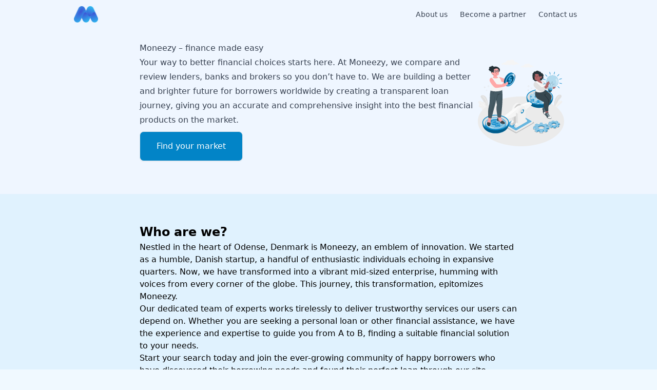

--- FILE ---
content_type: text/html
request_url: https://moneezy.com/
body_size: 11061
content:
<!DOCTYPE html><html  lang="en-US"><head><link rel="preload" href="https://cdnjs.cloudflare.com/polyfill/v3/polyfill.min.js?features=es2023%2Ces2022%2Ces2021&version=4.8.0" crossorigin="anonymous" as="script" /><script src="https://cdnjs.cloudflare.com/polyfill/v3/polyfill.min.js?features=es2023%2Ces2022%2Ces2021&version=4.8.0" crossorigin="anonymous"></script><meta charset="utf-8"><meta name="viewport" content="width=device-width, initial-scale=1"><title>Moneezy.com - Compare Financial Products in 2 Minutes</title><link rel="stylesheet" href="/_nuxt/entry.FxqqIFs0.css" crossorigin><style>:where(.i-heroicons\:bars-3-bottom-right){display:inline-block;width:1em;height:1em;background-color:currentColor;-webkit-mask-image:var(--svg);mask-image:var(--svg);-webkit-mask-repeat:no-repeat;mask-repeat:no-repeat;-webkit-mask-size:100% 100%;mask-size:100% 100%;--svg:url("data:image/svg+xml,%3Csvg xmlns='http://www.w3.org/2000/svg' viewBox='0 0 24 24' width='24' height='24'%3E%3Cpath fill='none' stroke='black' stroke-linecap='round' stroke-linejoin='round' stroke-width='1.5' d='M3.75 6.75h16.5M3.75 12h16.5M12 17.25h8.25'/%3E%3C/svg%3E")}:where(.i-heroicons\:building-office-20-solid){display:inline-block;width:1em;height:1em;background-color:currentColor;-webkit-mask-image:var(--svg);mask-image:var(--svg);-webkit-mask-repeat:no-repeat;mask-repeat:no-repeat;-webkit-mask-size:100% 100%;mask-size:100% 100%;--svg:url("data:image/svg+xml,%3Csvg xmlns='http://www.w3.org/2000/svg' viewBox='0 0 20 20' width='20' height='20'%3E%3Cpath fill='black' fill-rule='evenodd' d='M4 16.5v-13h-.25a.75.75 0 0 1 0-1.5h12.5a.75.75 0 0 1 0 1.5H16v13h.25a.75.75 0 0 1 0 1.5h-3.5a.75.75 0 0 1-.75-.75v-2.5a.75.75 0 0 0-.75-.75h-2.5a.75.75 0 0 0-.75.75v2.5a.75.75 0 0 1-.75.75h-3.5a.75.75 0 0 1 0-1.5zm3-11a.5.5 0 0 1 .5-.5h1a.5.5 0 0 1 .5.5v1a.5.5 0 0 1-.5.5h-1a.5.5 0 0 1-.5-.5zM7.5 9a.5.5 0 0 0-.5.5v1a.5.5 0 0 0 .5.5h1a.5.5 0 0 0 .5-.5v-1a.5.5 0 0 0-.5-.5zM11 5.5a.5.5 0 0 1 .5-.5h1a.5.5 0 0 1 .5.5v1a.5.5 0 0 1-.5.5h-1a.5.5 0 0 1-.5-.5zm.5 3.5a.5.5 0 0 0-.5.5v1a.5.5 0 0 0 .5.5h1a.5.5 0 0 0 .5-.5v-1a.5.5 0 0 0-.5-.5z' clip-rule='evenodd'/%3E%3C/svg%3E")}:where(.i-heroicons\:chevron-up){display:inline-block;width:1em;height:1em;background-color:currentColor;-webkit-mask-image:var(--svg);mask-image:var(--svg);-webkit-mask-repeat:no-repeat;mask-repeat:no-repeat;-webkit-mask-size:100% 100%;mask-size:100% 100%;--svg:url("data:image/svg+xml,%3Csvg xmlns='http://www.w3.org/2000/svg' viewBox='0 0 24 24' width='24' height='24'%3E%3Cpath fill='none' stroke='black' stroke-linecap='round' stroke-linejoin='round' stroke-width='1.5' d='m4.5 15.75l7.5-7.5l7.5 7.5'/%3E%3C/svg%3E")}:where(.i-heroicons\:envelope-solid){display:inline-block;width:1em;height:1em;background-color:currentColor;-webkit-mask-image:var(--svg);mask-image:var(--svg);-webkit-mask-repeat:no-repeat;mask-repeat:no-repeat;-webkit-mask-size:100% 100%;mask-size:100% 100%;--svg:url("data:image/svg+xml,%3Csvg xmlns='http://www.w3.org/2000/svg' viewBox='0 0 24 24' width='24' height='24'%3E%3Cg fill='black'%3E%3Cpath d='M1.5 8.67v8.58a3 3 0 0 0 3 3h15a3 3 0 0 0 3-3V8.67l-8.928 5.493a3 3 0 0 1-3.144 0z'/%3E%3Cpath d='M22.5 6.908V6.75a3 3 0 0 0-3-3h-15a3 3 0 0 0-3 3v.158l9.714 5.978a1.5 1.5 0 0 0 1.572 0z'/%3E%3C/g%3E%3C/svg%3E")}:where(.i-heroicons\:exclamation-circle){display:inline-block;width:1em;height:1em;background-color:currentColor;-webkit-mask-image:var(--svg);mask-image:var(--svg);-webkit-mask-repeat:no-repeat;mask-repeat:no-repeat;-webkit-mask-size:100% 100%;mask-size:100% 100%;--svg:url("data:image/svg+xml,%3Csvg xmlns='http://www.w3.org/2000/svg' viewBox='0 0 24 24' width='24' height='24'%3E%3Cpath fill='none' stroke='black' stroke-linecap='round' stroke-linejoin='round' stroke-width='1.5' d='M12 9v3.75m9-.75a9 9 0 1 1-18 0a9 9 0 0 1 18 0m-9 3.75h.008v.008H12z'/%3E%3C/svg%3E")}:where(.i-heroicons\:globe-alt){display:inline-block;width:1em;height:1em;background-color:currentColor;-webkit-mask-image:var(--svg);mask-image:var(--svg);-webkit-mask-repeat:no-repeat;mask-repeat:no-repeat;-webkit-mask-size:100% 100%;mask-size:100% 100%;--svg:url("data:image/svg+xml,%3Csvg xmlns='http://www.w3.org/2000/svg' viewBox='0 0 24 24' width='24' height='24'%3E%3Cpath fill='none' stroke='black' stroke-linecap='round' stroke-linejoin='round' stroke-width='1.5' d='M12 21a9.004 9.004 0 0 0 8.716-6.747M12 21a9.004 9.004 0 0 1-8.716-6.747M12 21c2.485 0 4.5-4.03 4.5-9S14.485 3 12 3m0 18c-2.485 0-4.5-4.03-4.5-9S9.515 3 12 3m0 0a9 9 0 0 1 7.843 4.582M12 3a9 9 0 0 0-7.843 4.582m15.686 0A11.95 11.95 0 0 1 12 10.5c-2.998 0-5.74-1.1-7.843-2.918m15.686 0A8.96 8.96 0 0 1 21 12c0 .778-.099 1.533-.284 2.253m0 0A17.9 17.9 0 0 1 12 16.5a17.9 17.9 0 0 1-8.716-2.247m0 0A9 9 0 0 1 3 12c0-1.605.42-3.113 1.157-4.418'/%3E%3C/svg%3E")}:where(.i-heroicons\:map-pin-solid){display:inline-block;width:1em;height:1em;background-color:currentColor;-webkit-mask-image:var(--svg);mask-image:var(--svg);-webkit-mask-repeat:no-repeat;mask-repeat:no-repeat;-webkit-mask-size:100% 100%;mask-size:100% 100%;--svg:url("data:image/svg+xml,%3Csvg xmlns='http://www.w3.org/2000/svg' viewBox='0 0 24 24' width='24' height='24'%3E%3Cpath fill='black' fill-rule='evenodd' d='m11.54 22.351l.07.04l.028.016a.76.76 0 0 0 .723 0l.028-.015l.071-.041q.091-.053.255-.153c.217-.133.524-.33.89-.589a19.6 19.6 0 0 0 2.682-2.282c1.944-1.99 3.963-4.98 3.963-8.827a8.25 8.25 0 0 0-16.5 0c0 3.846 2.02 6.837 3.963 8.827a19.6 19.6 0 0 0 2.682 2.282a17 17 0 0 0 1.145.742M12 13.5a3 3 0 1 0 0-6a3 3 0 0 0 0 6' clip-rule='evenodd'/%3E%3C/svg%3E")}:where(.i-heroicons\:x-mark){display:inline-block;width:1em;height:1em;background-color:currentColor;-webkit-mask-image:var(--svg);mask-image:var(--svg);-webkit-mask-repeat:no-repeat;mask-repeat:no-repeat;-webkit-mask-size:100% 100%;mask-size:100% 100%;--svg:url("data:image/svg+xml,%3Csvg xmlns='http://www.w3.org/2000/svg' viewBox='0 0 24 24' width='24' height='24'%3E%3Cpath fill='none' stroke='black' stroke-linecap='round' stroke-linejoin='round' stroke-width='1.5' d='M6 18L18 6M6 6l12 12'/%3E%3C/svg%3E")}:where(.i-material-symbols\:arrow-forward-rounded){display:inline-block;width:1em;height:1em;background-color:currentColor;-webkit-mask-image:var(--svg);mask-image:var(--svg);-webkit-mask-repeat:no-repeat;mask-repeat:no-repeat;-webkit-mask-size:100% 100%;mask-size:100% 100%;--svg:url("data:image/svg+xml,%3Csvg xmlns='http://www.w3.org/2000/svg' viewBox='0 0 24 24' width='24' height='24'%3E%3Cpath fill='black' d='M16.175 13H5q-.425 0-.712-.288T4 12t.288-.712T5 11h11.175l-4.9-4.9q-.3-.3-.288-.7t.313-.7q.3-.275.7-.288t.7.288l6.6 6.6q.15.15.213.325t.062.375t-.062.375t-.213.325l-6.6 6.6q-.275.275-.687.275T11.3 19.3q-.3-.3-.3-.712t.3-.713z'/%3E%3C/svg%3E")}:where(.i-tabler\:x){display:inline-block;width:1em;height:1em;background-color:currentColor;-webkit-mask-image:var(--svg);mask-image:var(--svg);-webkit-mask-repeat:no-repeat;mask-repeat:no-repeat;-webkit-mask-size:100% 100%;mask-size:100% 100%;--svg:url("data:image/svg+xml,%3Csvg xmlns='http://www.w3.org/2000/svg' viewBox='0 0 24 24' width='24' height='24'%3E%3Cpath fill='none' stroke='black' stroke-linecap='round' stroke-linejoin='round' stroke-width='2' d='M18 6L6 18M6 6l12 12'/%3E%3C/svg%3E")}</style><link rel="preload" as="fetch" crossorigin="anonymous" href="/_payload.json?3fc78a32-0eaa-4d83-96fe-ba1d53c7981d"><link rel="modulepreload" as="script" crossorigin href="/_nuxt/Hwh0HqPe.js"><link rel="modulepreload" as="script" crossorigin href="/_nuxt/BDigMYl8.js"><link rel="modulepreload" as="script" crossorigin href="/_nuxt/fn_9pjZ8.js"><link rel="modulepreload" as="script" crossorigin href="/_nuxt/DudXtslW.js"><link rel="modulepreload" as="script" crossorigin href="/_nuxt/DtScSMRT.js"><link rel="modulepreload" as="script" crossorigin href="/_nuxt/DB1Yj9j2.js"><link rel="modulepreload" as="script" crossorigin href="/_nuxt/DN0gTuOB.js"><link rel="modulepreload" as="script" crossorigin href="/_nuxt/LGkCIOG_.js"><link rel="modulepreload" as="script" crossorigin href="/_nuxt/DY5mN_9y.js"><link rel="modulepreload" as="script" crossorigin href="/_nuxt/qgzHoTMM.js"><link rel="modulepreload" as="script" crossorigin href="/_nuxt/BR7GnLTq.js"><script data-cookieconsent="marketing" defer src="https://www.googletagmanager.com/gtag/js?id=G-VH396VFGY8" type="text/javascript"></script><link rel="prefetch" as="script" crossorigin href="/_nuxt/DHjQTFkI.js"><link rel="prefetch" as="script" crossorigin href="/_nuxt/D__Fqmm4.js"><link rel="prefetch" as="script" crossorigin href="/_nuxt/DMx9VnhH.js"><link rel="prefetch" as="script" crossorigin href="/_nuxt/Diq1r_Xf.js"><link rel="prefetch" as="script" crossorigin href="/_nuxt/CnPA2fux.js"><link rel="prefetch" as="script" crossorigin href="/_nuxt/DmN4LjJ3.js"><link rel="prefetch" as="script" crossorigin href="/_nuxt/DHtQsfsh.js"><link rel="prefetch" as="script" crossorigin href="/_nuxt/D0FcMFKq.js"><link rel="prefetch" as="script" crossorigin href="/_nuxt/Ci8NspvB.js"><link rel="prefetch" as="script" crossorigin href="/_nuxt/C-vuzeWN.js"><link rel="prefetch" as="script" crossorigin href="/_nuxt/De84ubF4.js"><link rel="prefetch" as="script" crossorigin href="/_nuxt/BQJuF1Im.js"><link rel="prefetch" as="script" crossorigin href="/_nuxt/DnENZsqL.js"><link rel="prefetch" as="script" crossorigin href="/_nuxt/BYQp1sg3.js"><link rel="prefetch" as="script" crossorigin href="/_nuxt/6YPF3DMN.js"><link rel="prefetch" as="script" crossorigin href="/_nuxt/DvszXu3C.js"><link rel="prefetch" as="script" crossorigin href="/_nuxt/Dc_QZd49.js"><link rel="prefetch" as="script" crossorigin href="/_nuxt/D50uP5_d.js"><link rel="prefetch" as="script" crossorigin href="/_nuxt/BQo2SuYj.js"><link rel="prefetch" as="script" crossorigin href="/_nuxt/ig1MI5pb.js"><link rel="prefetch" as="script" crossorigin href="/_nuxt/rshFJ-dZ.js"><link rel="prefetch" as="script" crossorigin href="/_nuxt/HfGKsJNT.js"><link rel="prefetch" as="script" crossorigin href="/_nuxt/DenrQ7N1.js"><link rel="prefetch" as="script" crossorigin href="/_nuxt/C1N1unmh.js"><link rel="prefetch" as="script" crossorigin href="/_nuxt/B9BRyJYq.js"><link rel="prefetch" as="script" crossorigin href="/_nuxt/CmjaHd8D.js"><link rel="prefetch" as="script" crossorigin href="/_nuxt/C-5bjxKm.js"><link rel="prefetch" as="script" crossorigin href="/_nuxt/HIHR5XSU.js"><link rel="prefetch" as="script" crossorigin href="/_nuxt/Dgfeiw7m.js"><link rel="prefetch" as="image" type="image/svg+xml" href="/_nuxt/landing-image.CJWkMlZL.svg"><link rel="prefetch" as="image" type="image/svg+xml" href="/_nuxt/world-map.CurSVrG7.svg"><script data-cookieconsent="marketing" type="text/javascript">window.navigator.plugins = window.navigator.plugins || [];</script><script data-cookieconsent="marketing" type="text/javascript">(function(w,d,t,r,u){var f,n,i;w[u]=w[u]||[] ,f=function(){var o={ti:4056525, enableAutoSpaTracking: true}; o.q=w[u],w[u]=new UET(o)} ,n=d.createElement(t),n.src=r,n.async=1,n.onload=n .onreadystatechange=function() {var s=this.readyState;s &&s!=="loaded"&& s!=="complete"||(f(),n.onload=n. onreadystatechange=null)},i= d.getElementsByTagName(t)[0],i. parentNode.insertBefore(n,i)})(window,document,"script","https://bat.bing.com/bat.js","uetq");</script><script data-cookieconsent="ignore" type="text/javascript">
          dataLayer = window.dataLayer || [];
          window.gtag = function(){dataLayer.push(arguments);}

          window.gtag('consent', 'default', {
            'ad_user_data': 'granted',
            'ad_personalization': 'granted',
            'ad_storage': 'granted',
            'analytics_storage': 'granted',
            wait_for_update: 2000,
          });

          window.gtag('set', 'ads_data_redaction', true);
          window.gtag('js', new Date());
          window.gtag('config', 'G-VH396VFGY8');</script><script data-cookieconsent="marketing" defer type="text/javascript">
            !function(f,b,e,v,n,t,s)
            {if(f.fbq)return;n=f.fbq=function(){n.callMethod?
            n.callMethod.apply(n,arguments):n.queue.push(arguments)};
            if(!f._fbq)f._fbq=n;n.push=n;n.loaded=!0;n.version='2.0';
            n.queue=[];t=b.createElement(e);t.async=!0;
            t.src=v;s=b.getElementsByTagName(e)[0];
            s.parentNode.insertBefore(t,s)}(window, document,'script',
            'https://connect.facebook.net/en_US/fbevents.js');</script><link href="https://moneezy.com/" rel="canonical"><meta property="og:image" content="https://moneezy.com/open-graph-big.png"><meta property="og:image:alt" content="moneezy.com"><meta property="og:image:height" content="630"><meta property="og:image:type" content="image/png"><meta property="og:image:width" content="1200"><meta name="twitter:image" content="https://moneezy.com/twitter-big-image.png"><meta name="twitter:image:alt" content="moneezy.com"><meta name="description" content="Compare credit cards and loans in minutes with our website or the popular Moneezy app. Get the best financial products with the swipe of a finger. Start today!"><meta property="og:description" content="Compare credit cards and loans in minutes with our website or the popular Moneezy app. Get the best financial products with the swipe of a finger. Start today!"><meta property="og:locale" content="en_US"><meta property="og:site_name" content="Moneezy"><meta property="og:title" content="Moneezy.com - Compare Financial Products in 2 Minutes"><meta property="og:type" content="website"><meta property="og:url" content="https://moneezy.com/"><meta name="twitter:card" content="summary_large_image"><meta name="twitter:description" content="Compare credit cards and loans in minutes with our website or the popular Moneezy app. Get the best financial products with the swipe of a finger. Start today!"><meta name="twitter:site" content="@moneezy"><meta name="twitter:title" content="Moneezy.com - Compare Financial Products in 2 Minutes"><script type="module" src="/_nuxt/Hwh0HqPe.js" crossorigin></script></head><body><div id="__nuxt"><div class="h-full bg-blue-50"><div class="relative z-[2] flex h-16 w-full items-center justify-between p-4 shadow-lg bg-yellow-300 text-yellow-800" style="display:none;"><div class="flex items-center gap-2"><!--[--><span class="iconify i-heroicons:exclamation-circle h-6 w-6" aria-hidden="true" style=""></span><span>Oops! Your link has expired.</span><!--]--></div><button><span class="iconify i-heroicons:x-mark h-6 w-6" aria-hidden="true" style=""></span></button></div><div class="absolute top-0 z-40 w-full transition-all duration-300"><div class="mx-auto flex h-14 w-full max-w-screen-lg items-center justify-between px-4"><a aria-current="page" href="/" class="router-link-active router-link-exact-active flex shrink-0"><!--[--><img alt="logo" class="h-8" src="/_nuxt/logo-blue.BpEk5s9n.png" width="47" height="32"><!--]--></a><div><div aria-hidden="true" class="invisible opacity-0 fixed inset-0 z-30 bg-white/30 backdrop-blur-sm transition-all duration-500 lg:hidden"></div><nav class="flex w-full items-center" aria-label="primary"><!--[--><button class="flex rounded p-1 duration-100 hover:bg-gray-700/5 lg:hidden text-gray-700" type="button"><span class="iconify i-heroicons:bars-3-bottom-right" aria-hidden="true" style="font-size:24px;"></span></button><!--]--><div class="fixed inset-y-0 right-0 z-40 flex h-full w-full flex-col justify-between overflow-hidden bg-white ease-in-out transition-all duration-500 min-[420px]:w-5/6 lg:static lg:h-auto lg:w-auto lg:overflow-visible lg:bg-transparent translate-x-full opacity-0 lg:translate-x-0 lg:opacity-100 border-t-[3px] border-t-theme-500 lg:border-t-0"><nav class="flex h-full flex-col lg:h-auto" aria-label="Main navigation"><div class="flex h-16 w-full items-center justify-between gap-x-2 border-b border-dashed border-b-gray-200 px-4 lg:hidden"><div class="flex w-full items-center gap-x-2"><!--[--><img width="48" height="48" class="w-10 object-cover" src="/favicon.ico"><!--]--></div><!--[--><button class="grid size-7 shrink-0 place-content-center rounded-full bg-gray-200 duration-200 hover:bg-gray-300"><span class="iconify i-tabler:x size-4 text-gray-700" aria-hidden="true" style=""></span></button><!--]--></div><div class="flex h-full flex-col justify-between overflow-y-auto lg:overflow-y-visible"><div class="flex flex-col gap-y-2 p-4 lg:p-0"><div class="lg:hidden"><!----></div><!--[--><ul class="justify-end lg:flex"><!--[--><div class="group relative z-50 rounded-md hidden lg:block"><div class="hover:bg-black/5 group-hover:pointer flex w-full cursor-pointer items-center justify-between gap-x-2 self-start rounded-lg px-3 py-2 text-sm transition-colors"><a href="/about-us/" class="relative w-fit whitespace-nowrap text-gray-700 transition-colors group-hover:text-gray-900"><!--[-->About us<!--]--></a><!----></div><!----></div><div class="group relative z-50 rounded-md hidden lg:block"><div class="hover:bg-black/5 group-hover:pointer flex w-full cursor-pointer items-center justify-between gap-x-2 self-start rounded-lg px-3 py-2 text-sm transition-colors"><a href="/become-a-partner/" class="relative w-fit whitespace-nowrap text-gray-700 transition-colors group-hover:text-gray-900"><!--[-->Become a partner<!--]--></a><!----></div><!----></div><div class="group relative z-50 rounded-md hidden lg:block"><div class="hover:bg-black/5 group-hover:pointer flex w-full cursor-pointer items-center justify-between gap-x-2 self-start rounded-lg px-3 py-2 text-sm transition-colors"><a aria-current="page" href="/#contact-anchor" class="router-link-active router-link-exact-active relative w-fit whitespace-nowrap text-gray-700 transition-colors group-hover:text-gray-900"><!--[-->Contact us<!--]--></a><!----></div><!----></div><!--]--><!--[--><div class="relative z-50 border-b border-dashed lg:hidden"><div class="group flex w-full cursor-pointer items-center justify-between gap-x-2 transition-colors"><a href="/about-us/" class="relative w-full whitespace-nowrap py-3 font-medium text-gray-700 transition-colors hover:opacity-75"><!--[-->About us<!--]--></a></div><!----></div><div class="relative z-50 border-b border-dashed lg:hidden"><div class="group flex w-full cursor-pointer items-center justify-between gap-x-2 transition-colors"><a href="/become-a-partner/" class="relative w-full whitespace-nowrap py-3 font-medium text-gray-700 transition-colors hover:opacity-75"><!--[-->Become a partner<!--]--></a></div><!----></div><div class="relative z-50 border-b border-dashed lg:hidden"><div class="group flex w-full cursor-pointer items-center justify-between gap-x-2 transition-colors"><a aria-current="page" href="/#contact-anchor" class="router-link-active text-theme-500 relative w-full whitespace-nowrap py-3 font-medium text-gray-700 transition-colors hover:opacity-75"><!--[-->Contact us<!--]--></a></div><!----></div><!--]--></ul><!--]--></div><!--[--><div class="flex w-full flex-col space-y-2 justify-self-end bg-theme-50 py-2 lg:hidden"><!----><!----></div><!--]--></div></nav></div></nav></div></div></div><!--[--><div><div class="relative overflow-hidden pt-12"><div class="mx-auto flex max-w-screen-md flex-col items-start p-4 pb-16 pt-8"><div class="flex w-full items-center"><div class="flex flex-col items-center md:items-start"><div class="prose mb-2 flex w-full flex-1 grow flex-col prose-h1:mb-4 md:text-left"><h1>Moneezy – finance made easy</h1><p>Your way to better financial choices starts here. At Moneezy, we compare and review lenders, banks and brokers so you don’t have to. We are building a better and brighter future for borrowers worldwide by creating a transparent loan journey, giving you an accurate and comprehensive insight into the best financial products on the market.</p></div><a href="#countries"><button class="inline-block cursor-pointer rounded-lg border px-5 py-2 font-medium shadow-sm transition-colors duration-150 hover:bg-theme-700 bg-theme-600 text-white px-8 py-4"><span><!--[-->Find your market<!--]--></span><!----></button></a></div><img class="relative left-[100px] -ml-[100px] hidden max-w-[300px] flex-1 md:flex" src="/_nuxt/landing-image.CJWkMlZL.svg" alt="Finance made easy"></div></div></div><div class="bg-theme-100 py-10"><div class="p-4"><div class="mx-auto w-full px-4 max-w-screen-md"><!--[--><div class="mx-auto"><h2>Who are we?</h2><p>Nestled in the heart of Odense, Denmark is Moneezy, an emblem of innovation. We started as a humble, Danish startup, a handful of enthusiastic individuals echoing in expansive quarters. Now, we have transformed into a vibrant mid-sized enterprise, humming with voices from every corner of the globe. This journey, this transformation, epitomizes Moneezy.  </p><p>Our dedicated team of experts works tirelessly to deliver trustworthy services our users can depend on. Whether you are seeking a personal loan or other financial assistance, we have the experience and expertise to guide you from A to B, finding a suitable financial solution to your needs.</p><p>Start your search today and join the ever-growing community of happy borrowers who have discovered their borrowing needs and found their perfect loan through our site.</p><p>We are bringing our best efforts to help you find a loan. And we will even add a little ‘’eezy’’ to it on the side.</p></div><!--]--></div><div class="mx-auto mt-16 flex h-full max-w-screen-md flex-col md:flex-row md:space-x-4"><!--[--><div class="mb-4 flex w-full flex-col items-start rounded-lg bg-white px-6 py-5 text-center shadow sm:items-center md:mb-0 md:items-center md:justify-center md:space-x-3"><div class="flex items-end space-x-2 md:flex-col md:items-center"><div class="text-center text-6xl font-bold text-theme-600">20</div><div class="text-lg font-bold text-gray-800">Experts</div></div><div class="text-sm text-gray-400"><p>Dedicated to finding your best fit.</p></div></div><div class="mb-4 flex w-full flex-col items-start rounded-lg bg-white px-6 py-5 text-center shadow sm:items-center md:mb-0 md:items-center md:justify-center md:space-x-3"><div class="flex items-end space-x-2 md:flex-col md:items-center"><div class="text-center text-6xl font-bold text-theme-600">17</div><div class="text-lg font-bold text-gray-800">Countries</div></div><div class="text-sm text-gray-400"><p>Global presence, local expertise.</p></div></div><div class="mb-4 flex w-full flex-col items-start rounded-lg bg-white px-6 py-5 text-center shadow sm:items-center md:mb-0 md:items-center md:justify-center md:space-x-3"><div class="flex items-end space-x-2 md:flex-col md:items-center"><div class="text-center text-6xl font-bold text-theme-600">$455M+</div><div class="text-lg font-bold text-gray-800">USD</div></div><div class="text-sm text-gray-400"><p>Disbursed in loans since 2018.</p></div></div><!--]--></div></div></div><div class="py-12"><div id="countries" class="mx-auto mb-2 max-w-screen-md p-4"><h2>Travel the world of finances and loans with Moneezy</h2><p>Breaking down barriers between you and the world of finances, Moneezy gives you an extensive selection of banks and lenders to offer you a diverse range of loan options to compare – regardless of your location.</p></div><div class="relative overflow-hidden py-12"><img alt="World map" class="absolute bottom-0 left-1/2 top-0 z-10 my-auto h-full max-w-screen-lg -translate-x-1/2 opacity-50 blur-[2px] brightness-[85%]" src="/_nuxt/world-map.CurSVrG7.svg"><div class="relative z-20 mx-auto max-w-screen-md overflow-hidden"><div class="grid grid-cols-2 gap-4 p-4 md:grid-cols-3"><!--[--><a href="https://moneezy.at" rel="noopener noreferrer" class="group flex transform cursor-pointer items-center space-x-2 rounded-lg border border-transparent border-white bg-white/90 px-3 py-1 shadow transition-all duration-150 hover:border-theme-600 hover:bg-theme-600/80 hover:shadow-sm"><div class="flex justify-center py-2 align-middle"><img src="/flags/at.svg" alt="AT flag" loading="lazy" width="30" height="30"></div><div class="pl-1.5 font-medium text-gray-800 group-hover:text-white">Austria</div></a><a href="https://moneezy.co" rel="noopener noreferrer" class="group flex transform cursor-pointer items-center space-x-2 rounded-lg border border-transparent border-white bg-white/90 px-3 py-1 shadow transition-all duration-150 hover:border-theme-600 hover:bg-theme-600/80 hover:shadow-sm"><div class="flex justify-center py-2 align-middle"><img src="/flags/co.svg" alt="CO flag" loading="lazy" width="30" height="30"></div><div class="pl-1.5 font-medium text-gray-800 group-hover:text-white">Colombia</div></a><a href="https://moneezy.dk" rel="noopener noreferrer" class="group flex transform cursor-pointer items-center space-x-2 rounded-lg border border-transparent border-white bg-white/90 px-3 py-1 shadow transition-all duration-150 hover:border-theme-600 hover:bg-theme-600/80 hover:shadow-sm"><div class="flex justify-center py-2 align-middle"><img src="/flags/dk.svg" alt="DK flag" loading="lazy" width="30" height="30"></div><div class="pl-1.5 font-medium text-gray-800 group-hover:text-white">Denmark</div></a><a href="https://moneezy.ee" rel="noopener noreferrer" class="group flex transform cursor-pointer items-center space-x-2 rounded-lg border border-transparent border-white bg-white/90 px-3 py-1 shadow transition-all duration-150 hover:border-theme-600 hover:bg-theme-600/80 hover:shadow-sm"><div class="flex justify-center py-2 align-middle"><img src="/flags/ee.svg" alt="EE flag" loading="lazy" width="30" height="30"></div><div class="pl-1.5 font-medium text-gray-800 group-hover:text-white">Estonia</div></a><a href="https://moneezy.fi" rel="noopener noreferrer" class="group flex transform cursor-pointer items-center space-x-2 rounded-lg border border-transparent border-white bg-white/90 px-3 py-1 shadow transition-all duration-150 hover:border-theme-600 hover:bg-theme-600/80 hover:shadow-sm"><div class="flex justify-center py-2 align-middle"><img src="/flags/fi.svg" alt="FI flag" loading="lazy" width="30" height="30"></div><div class="pl-1.5 font-medium text-gray-800 group-hover:text-white">Finland</div></a><a href="https://moneezy.fr" rel="noopener noreferrer" class="group flex transform cursor-pointer items-center space-x-2 rounded-lg border border-transparent border-white bg-white/90 px-3 py-1 shadow transition-all duration-150 hover:border-theme-600 hover:bg-theme-600/80 hover:shadow-sm"><div class="flex justify-center py-2 align-middle"><img src="/flags/fr.svg" alt="FR flag" loading="lazy" width="30" height="30"></div><div class="pl-1.5 font-medium text-gray-800 group-hover:text-white">France</div></a><a href="https://moneezy.de" rel="noopener noreferrer" class="group flex transform cursor-pointer items-center space-x-2 rounded-lg border border-transparent border-white bg-white/90 px-3 py-1 shadow transition-all duration-150 hover:border-theme-600 hover:bg-theme-600/80 hover:shadow-sm"><div class="flex justify-center py-2 align-middle"><img src="/flags/de.svg" alt="DE flag" loading="lazy" width="30" height="30"></div><div class="pl-1.5 font-medium text-gray-800 group-hover:text-white">Germany</div></a><a href="https://moneezy.it" rel="noopener noreferrer" class="group flex transform cursor-pointer items-center space-x-2 rounded-lg border border-transparent border-white bg-white/90 px-3 py-1 shadow transition-all duration-150 hover:border-theme-600 hover:bg-theme-600/80 hover:shadow-sm"><div class="flex justify-center py-2 align-middle"><img src="/flags/it.svg" alt="IT flag" loading="lazy" width="30" height="30"></div><div class="pl-1.5 font-medium text-gray-800 group-hover:text-white">Italy</div></a><a href="https://moneezy-kz.com" rel="noopener noreferrer" class="group flex transform cursor-pointer items-center space-x-2 rounded-lg border border-transparent border-white bg-white/90 px-3 py-1 shadow transition-all duration-150 hover:border-theme-600 hover:bg-theme-600/80 hover:shadow-sm"><div class="flex justify-center py-2 align-middle"><img src="/flags/kz.svg" alt="KZ flag" loading="lazy" width="30" height="30"></div><div class="pl-1.5 font-medium text-gray-800 group-hover:text-white">Kazakhstan</div></a><a href="https://moneezy.lt" rel="noopener noreferrer" class="group flex transform cursor-pointer items-center space-x-2 rounded-lg border border-transparent border-white bg-white/90 px-3 py-1 shadow transition-all duration-150 hover:border-theme-600 hover:bg-theme-600/80 hover:shadow-sm"><div class="flex justify-center py-2 align-middle"><img src="/flags/lt.svg" alt="LT flag" loading="lazy" width="30" height="30"></div><div class="pl-1.5 font-medium text-gray-800 group-hover:text-white">Lithuania</div></a><a href="https://moneezy.mx" rel="noopener noreferrer" class="group flex transform cursor-pointer items-center space-x-2 rounded-lg border border-transparent border-white bg-white/90 px-3 py-1 shadow transition-all duration-150 hover:border-theme-600 hover:bg-theme-600/80 hover:shadow-sm"><div class="flex justify-center py-2 align-middle"><img src="/flags/mx.svg" alt="MX flag" loading="lazy" width="30" height="30"></div><div class="pl-1.5 font-medium text-gray-800 group-hover:text-white">Mexico</div></a><a href="https://moneezy.no" rel="noopener noreferrer" class="group flex transform cursor-pointer items-center space-x-2 rounded-lg border border-transparent border-white bg-white/90 px-3 py-1 shadow transition-all duration-150 hover:border-theme-600 hover:bg-theme-600/80 hover:shadow-sm"><div class="flex justify-center py-2 align-middle"><img src="/flags/no.svg" alt="NO flag" loading="lazy" width="30" height="30"></div><div class="pl-1.5 font-medium text-gray-800 group-hover:text-white">Norway</div></a><a href="https://moneezy.ph" rel="noopener noreferrer" class="group flex transform cursor-pointer items-center space-x-2 rounded-lg border border-transparent border-white bg-white/90 px-3 py-1 shadow transition-all duration-150 hover:border-theme-600 hover:bg-theme-600/80 hover:shadow-sm"><div class="flex justify-center py-2 align-middle"><img src="/flags/ph.svg" alt="PH flag" loading="lazy" width="30" height="30"></div><div class="pl-1.5 font-medium text-gray-800 group-hover:text-white">Philippines</div></a><a href="https://moneezy.pl" rel="noopener noreferrer" class="group flex transform cursor-pointer items-center space-x-2 rounded-lg border border-transparent border-white bg-white/90 px-3 py-1 shadow transition-all duration-150 hover:border-theme-600 hover:bg-theme-600/80 hover:shadow-sm"><div class="flex justify-center py-2 align-middle"><img src="/flags/pl.svg" alt="PL flag" loading="lazy" width="30" height="30"></div><div class="pl-1.5 font-medium text-gray-800 group-hover:text-white">Poland</div></a><a href="https://moneezy.ro" rel="noopener noreferrer" class="group flex transform cursor-pointer items-center space-x-2 rounded-lg border border-transparent border-white bg-white/90 px-3 py-1 shadow transition-all duration-150 hover:border-theme-600 hover:bg-theme-600/80 hover:shadow-sm"><div class="flex justify-center py-2 align-middle"><img src="/flags/ro.svg" alt="RO flag" loading="lazy" width="30" height="30"></div><div class="pl-1.5 font-medium text-gray-800 group-hover:text-white">Romania</div></a><a href="https://moneezy.co.za" rel="noopener noreferrer" class="group flex transform cursor-pointer items-center space-x-2 rounded-lg border border-transparent border-white bg-white/90 px-3 py-1 shadow transition-all duration-150 hover:border-theme-600 hover:bg-theme-600/80 hover:shadow-sm"><div class="flex justify-center py-2 align-middle"><img src="/flags/za.svg" alt="ZA flag" loading="lazy" width="30" height="30"></div><div class="pl-1.5 font-medium text-gray-800 group-hover:text-white">South Africa</div></a><a href="https://moneezy.es" rel="noopener noreferrer" class="group flex transform cursor-pointer items-center space-x-2 rounded-lg border border-transparent border-white bg-white/90 px-3 py-1 shadow transition-all duration-150 hover:border-theme-600 hover:bg-theme-600/80 hover:shadow-sm"><div class="flex justify-center py-2 align-middle"><img src="/flags/es.svg" alt="ES flag" loading="lazy" width="30" height="30"></div><div class="pl-1.5 font-medium text-gray-800 group-hover:text-white">Spain</div></a><a href="https://moneezy.se" rel="noopener noreferrer" class="group flex transform cursor-pointer items-center space-x-2 rounded-lg border border-transparent border-white bg-white/90 px-3 py-1 shadow transition-all duration-150 hover:border-theme-600 hover:bg-theme-600/80 hover:shadow-sm"><div class="flex justify-center py-2 align-middle"><img src="/flags/se.svg" alt="SE flag" loading="lazy" width="30" height="30"></div><div class="pl-1.5 font-medium text-gray-800 group-hover:text-white">Sweden</div></a><a href="https://moneezy.ch" rel="noopener noreferrer" class="group flex transform cursor-pointer items-center space-x-2 rounded-lg border border-transparent border-white bg-white/90 px-3 py-1 shadow transition-all duration-150 hover:border-theme-600 hover:bg-theme-600/80 hover:shadow-sm"><div class="flex justify-center py-2 align-middle"><img src="/flags/ch.svg" alt="CH flag" loading="lazy" width="30" height="30"></div><div class="pl-1.5 font-medium text-gray-800 group-hover:text-white">Switzerland</div></a><!--]--></div></div></div></div><div class="border-t-4 border-theme-600 bg-theme-100 py-12"><div class="mx-auto w-full px-4 max-w-screen-md"><!--[--><div class="mx-auto px-4"><h2>Looking for your dream job?</h2><p>Since our origin in 2009 we have come a long way. From a trio of dreamers to a thriving team of experts counting 20 people, our ambitions have been our guiding star. We are ceaselessly evolving, constantly seeking innovative solutions to refine our niche: a loan comparison platform.</p></div><div class="mx-auto px-4"><p>Do you want to become part of the next chapter in our story? Take a look at our available job positions.</p><p>As for the chapters yet to be written, we are certain of one thing: our legacy will be crafted by present and future members of our Moneezy family. Maybe your name will be the next title to write.</p></div><!--]--></div><div class="mx-auto px-4 py-0"><div class="mx-auto max-w-md"><div class="mx-auto mt-4 w-full"><div class="rounded-lg bg-white shadow-lg"><div class="border-b p-2 text-center text-lg font-medium">Open positions</div><div class="border-b p-4"><div class="mb-2"><div class="font-bold text-gray-800">Country Manager Intern</div><div class="text-sm text-gray-600">Location: Odense, Denmark</div><div class="text-sm text-gray-600">Start: ASAP</div></div><a href="/career/country-manager-intern/" class="flex cursor-pointer items-center space-x-1 text-theme-600 hover:underline"><span>Learn more</span><span class="iconify i-material-symbols:arrow-forward-rounded" aria-hidden="true" style=""></span></a></div><div class="rounded-b-lg bg-gray-100 p-4"><div class="mb-2"><p><strong>Open positions don’t match your skills?</strong></p><p>Send an unsolicited application!</p></div><a href="mailto:career@moneezy.com" rel="noopener noreferrer" class="flex cursor-pointer items-center space-x-1 text-theme-600 hover:underline"><span>Send unsolicited application</span><span class="iconify i-material-symbols:arrow-forward-rounded" aria-hidden="true" style=""></span></a></div></div></div></div></div></div><div><div id="contact-anchor" class="mx-auto max-w-screen-md px-4 py-12"><div><div class="flex flex-col justify-between sm:flex-row"><div class="flex flex-row items-center sm:flex-col"><div class="mb-2 mr-3 flex h-16 w-16 items-center justify-center rounded-lg bg-theme-100 text-theme-700 sm:mr-0"><span class="iconify i-heroicons:building-office-20-solid" aria-hidden="true" style="font-size:30px;"></span></div><div class="sm:flex sm:flex-col sm:items-center"><div class="font-medium text-theme-800">Company Information</div><div class="text-sm text-gray-600">Intelligent Banker ApS</div><div class="text-sm text-gray-600">VAT: DK32260055</div></div></div><div class="flex flex-row items-center sm:flex-col"><div class="mb-2 mr-3 flex h-16 w-16 items-center justify-center rounded-lg bg-theme-100 text-theme-700 sm:mr-0"><span class="iconify i-heroicons:map-pin-solid" aria-hidden="true" style="font-size:30px;"></span></div><div class="sm:flex sm:flex-col sm:items-center"><div class="font-medium text-theme-800">Address</div><div class="text-sm text-gray-600">Brandts Passage 29, 2</div><div class="text-sm text-gray-600">5000 Odense C</div></div></div><div class="flex flex-row items-center sm:flex-col"><div class="mb-2 mr-3 flex h-16 w-16 items-center justify-center rounded-lg bg-theme-100 text-theme-700 sm:mr-0"><span class="iconify i-heroicons:envelope-solid" aria-hidden="true" style="font-size:30px;"></span></div><div class="sm:flex sm:flex-col sm:items-center"><div class="font-medium text-theme-800">Contact us</div><a href="mailto:info@moneezy.com" rel="noopener noreferrer" class="text-sm font-medium text-gray-800 hover:underline"> info@moneezy.com </a></div></div></div><div class="h-12"></div><div class="flex flex-col gap-y-4"><!----><form class="mx-auto grid w-full gap-4"><!--[--><div class="grid grid-cols-12 gap-x-4 gap-y-0"><!----><!--[--><!--[--><!----><!--[--><div class="self-end col-span-12 md:col-span-6"><div class="col-span-12 md:col-span-6" defaultvalue type="string"><div class="flex w-full flex-col gap-y-1"><label class="text-sm text-gray-700" for="v-0-0-2-7-0"><!--[-->Email<!--]--></label><div class="relative w-full"><!----><input id="v-0-0-2-7-0" data-testid="email" value inputmode="email" class="w-full outline-none h-[37px] transition-all placeholder:text-gray-400 ring-offset-1 focus-visible:ring-2 focus-visible:ring-blue-200 rounded-md border border-gray-300 bg-white px-3 shadow-sm disabled:text-gray-500" placeholder="Your email" autocomplete="email"><!----></div></div><!----></div><div class="min-h-5 pt-1"><!----></div><!--[--><!--]--></div><!--]--><!--]--><!--[--><!----><!--[--><div class="self-end col-span-12 md:col-span-6"><div class="flex w-full flex-col gap-y-1 col-span-12 md:col-span-6" type="string"><label class="text-sm text-gray-700" for="v-0-0-2-7-1"><!--[-->Name<!--]--></label><div class="relative w-full"><!----><input id="v-0-0-2-7-1" data-testid="name" class="w-full outline-none h-[37px] transition-all placeholder:text-gray-400 ring-offset-1 focus-visible:ring-2 focus-visible:ring-blue-200 rounded-md border border-gray-300 bg-white px-3 shadow-sm disabled:text-gray-500 col-span-12 md:col-span-6" placeholder="Your name" type="string"><!----></div></div><div class="min-h-5 pt-1"><!----></div><!--[--><!--]--></div><!--]--><!--]--><!--[--><!----><!--[--><div class="self-end col-span-12"><div class="flex w-full flex-col gap-y-1 col-span-12" type="string"><label class="text-sm text-gray-700" for="v-0-0-2-7-2"><!--[-->Write a message<!--]--></label><div class="relative w-full"><textarea id="v-0-0-2-7-2" data-testid="message" rows="3" class="w-full outline-none h-[37px] transition-all placeholder:text-gray-400 ring-offset-1 focus-visible:ring-2 focus-visible:ring-blue-200 rounded-md border border-gray-300 bg-white shadow-sm disabled:text-gray-500 min-h-16 p-2 col-span-12" placeholder="Your message" type="string"></textarea></div></div><div class="min-h-5 pt-1"><!----></div><!--[--><!--]--></div><!--]--><!--]--><!--]--><!--[--><div class="col-span-12 mt-4 flex flex-col-reverse gap-2 sm:flex-row"><!----><!----><!--[--><!--[--><button class="group relative flex rounded-md items-center justify-center gap-x-2 duration-300 overflow-hidden font-medium shadow-sm outline-none transition-all disabled:opacity-75 h-10 px-5 bg-theme-500 text-white hover:bg-theme-600 mx-auto w-fit mx-auto w-fit" type="submit" data-loading="false"><!--[-->Send message<!--]--></button><!--]--><!--]--></div><!--]--></div><!--]--></form></div><div class="h-12"></div></div></div></div></div><!----><!--]--><div><div class="border-t-8 border-theme-600 bg-gray-900 px-4 py-8"><div class="mx-auto max-w-screen-lg justify-between space-y-8 md:flex md:space-y-0"><div class="flex w-full flex-col gap-4 pb-8 md:mr-10"><div class="flex w-full items-center space-x-6 border-b border-gray-700 pb-4 md:flex-col md:items-start md:space-x-0 md:space-y-4 md:border-none md:pb-0"><img alt="moneezy logo" class="w-16 self-center md:self-start" src="/_nuxt/logo-blue.BpEk5s9n.png" width="64" height="44"><div class="space-y-1 self-start text-sm text-gray-200"><p>Intelligent Banker ApS - Brandts Passage 29, 2. - 5000 Odense C - Denmark - VAT: DK32260055</p><a href="mailto:info@moneezy.com" rel="noopener noreferrer" class="font-medium text-theme-400 hover:underline"> info@moneezy.com </a></div></div><div class="relative w-full"><!--[--><button id="headlessui-menu-button-v-0-0-3-0" type="button" aria-haspopup="menu" aria-expanded="false" data-headlessui-state class="flex w-full items-center justify-between rounded border border-white/30 px-3 py-2 text-sm text-white transition-all hover:bg-white/5 active:bg-white/10"><div class="flex items-center gap-x-2"><div class="flex h-6 w-6 items-center justify-center rounded-full bg-gray-50 text-gray-700"><span class="iconify i-heroicons:globe-alt" aria-hidden="true" style="font-size:18px;"></span></div><span class="text-sm">Global</span></div><span class="iconify i-heroicons:chevron-up" aria-hidden="true" style="font-size:16px;"></span></button><div id="headlessui-menu-items-v-0-0-3-1" role="menu" tabindex="0" hidden style="display:none;" data-headlessui-state class="absolute bottom-full mb-1 flex max-h-[400px] w-full flex-col overflow-auto rounded border border-black/15 bg-white p-1"><!--[--><a href="https://moneezy.at" rel="noopener noreferrer" class="text-gray-500 flex items-center space-x-2 rounded p-2 transition-colors active:ring-0" id="headlessui-menu-item-v-0-0-3-2" role="menuitem" tabindex="-1" data-headlessui-state><img onerror="this.setAttribute(&#39;data-error&#39;, 1)" width="24" height="24" alt="Go to locale Austria" loading="lazy" data-nuxt-img srcset="/_ipx/s_24x24/flags/at.svg 1x, /_ipx/s_48x48/flags/at.svg 2x" class="rounded-full transition-opacity hover:opacity-80" src="/_ipx/s_24x24/flags/at.svg"><span class="text-sm">Austria</span></a><a href="https://moneezy.co" rel="noopener noreferrer" class="text-gray-500 flex items-center space-x-2 rounded p-2 transition-colors active:ring-0" id="headlessui-menu-item-v-0-0-3-3" role="menuitem" tabindex="-1" data-headlessui-state><img onerror="this.setAttribute(&#39;data-error&#39;, 1)" width="24" height="24" alt="Go to locale Colombia" loading="lazy" data-nuxt-img srcset="/_ipx/s_24x24/flags/co.svg 1x, /_ipx/s_48x48/flags/co.svg 2x" class="rounded-full transition-opacity hover:opacity-80" src="/_ipx/s_24x24/flags/co.svg"><span class="text-sm">Colombia</span></a><a href="https://moneezy.dk" rel="noopener noreferrer" class="text-gray-500 flex items-center space-x-2 rounded p-2 transition-colors active:ring-0" id="headlessui-menu-item-v-0-0-3-4" role="menuitem" tabindex="-1" data-headlessui-state><img onerror="this.setAttribute(&#39;data-error&#39;, 1)" width="24" height="24" alt="Go to locale Denmark" loading="lazy" data-nuxt-img srcset="/_ipx/s_24x24/flags/dk.svg 1x, /_ipx/s_48x48/flags/dk.svg 2x" class="rounded-full transition-opacity hover:opacity-80" src="/_ipx/s_24x24/flags/dk.svg"><span class="text-sm">Denmark</span></a><a href="https://moneezy.ee" rel="noopener noreferrer" class="text-gray-500 flex items-center space-x-2 rounded p-2 transition-colors active:ring-0" id="headlessui-menu-item-v-0-0-3-5" role="menuitem" tabindex="-1" data-headlessui-state><img onerror="this.setAttribute(&#39;data-error&#39;, 1)" width="24" height="24" alt="Go to locale Estonia" loading="lazy" data-nuxt-img srcset="/_ipx/s_24x24/flags/ee.svg 1x, /_ipx/s_48x48/flags/ee.svg 2x" class="rounded-full transition-opacity hover:opacity-80" src="/_ipx/s_24x24/flags/ee.svg"><span class="text-sm">Estonia</span></a><a href="https://moneezy.fi" rel="noopener noreferrer" class="text-gray-500 flex items-center space-x-2 rounded p-2 transition-colors active:ring-0" id="headlessui-menu-item-v-0-0-3-6" role="menuitem" tabindex="-1" data-headlessui-state><img onerror="this.setAttribute(&#39;data-error&#39;, 1)" width="24" height="24" alt="Go to locale Finland" loading="lazy" data-nuxt-img srcset="/_ipx/s_24x24/flags/fi.svg 1x, /_ipx/s_48x48/flags/fi.svg 2x" class="rounded-full transition-opacity hover:opacity-80" src="/_ipx/s_24x24/flags/fi.svg"><span class="text-sm">Finland</span></a><a href="https://moneezy.fr" rel="noopener noreferrer" class="text-gray-500 flex items-center space-x-2 rounded p-2 transition-colors active:ring-0" id="headlessui-menu-item-v-0-0-3-7" role="menuitem" tabindex="-1" data-headlessui-state><img onerror="this.setAttribute(&#39;data-error&#39;, 1)" width="24" height="24" alt="Go to locale France" loading="lazy" data-nuxt-img srcset="/_ipx/s_24x24/flags/fr.svg 1x, /_ipx/s_48x48/flags/fr.svg 2x" class="rounded-full transition-opacity hover:opacity-80" src="/_ipx/s_24x24/flags/fr.svg"><span class="text-sm">France</span></a><a href="https://moneezy.de" rel="noopener noreferrer" class="text-gray-500 flex items-center space-x-2 rounded p-2 transition-colors active:ring-0" id="headlessui-menu-item-v-0-0-3-8" role="menuitem" tabindex="-1" data-headlessui-state><img onerror="this.setAttribute(&#39;data-error&#39;, 1)" width="24" height="24" alt="Go to locale Germany" loading="lazy" data-nuxt-img srcset="/_ipx/s_24x24/flags/de.svg 1x, /_ipx/s_48x48/flags/de.svg 2x" class="rounded-full transition-opacity hover:opacity-80" src="/_ipx/s_24x24/flags/de.svg"><span class="text-sm">Germany</span></a><a href="https://moneezy.it" rel="noopener noreferrer" class="text-gray-500 flex items-center space-x-2 rounded p-2 transition-colors active:ring-0" id="headlessui-menu-item-v-0-0-3-9" role="menuitem" tabindex="-1" data-headlessui-state><img onerror="this.setAttribute(&#39;data-error&#39;, 1)" width="24" height="24" alt="Go to locale Italy" loading="lazy" data-nuxt-img srcset="/_ipx/s_24x24/flags/it.svg 1x, /_ipx/s_48x48/flags/it.svg 2x" class="rounded-full transition-opacity hover:opacity-80" src="/_ipx/s_24x24/flags/it.svg"><span class="text-sm">Italy</span></a><a href="https://moneezy-kz.com" rel="noopener noreferrer" class="text-gray-500 flex items-center space-x-2 rounded p-2 transition-colors active:ring-0" id="headlessui-menu-item-v-0-0-3-10" role="menuitem" tabindex="-1" data-headlessui-state><img onerror="this.setAttribute(&#39;data-error&#39;, 1)" width="24" height="24" alt="Go to locale Kazakhstan" loading="lazy" data-nuxt-img srcset="/_ipx/s_24x24/flags/kz.svg 1x, /_ipx/s_48x48/flags/kz.svg 2x" class="rounded-full transition-opacity hover:opacity-80" src="/_ipx/s_24x24/flags/kz.svg"><span class="text-sm">Kazakhstan</span></a><a href="https://moneezy.lt" rel="noopener noreferrer" class="text-gray-500 flex items-center space-x-2 rounded p-2 transition-colors active:ring-0" id="headlessui-menu-item-v-0-0-3-11" role="menuitem" tabindex="-1" data-headlessui-state><img onerror="this.setAttribute(&#39;data-error&#39;, 1)" width="24" height="24" alt="Go to locale Lithuania" loading="lazy" data-nuxt-img srcset="/_ipx/s_24x24/flags/lt.svg 1x, /_ipx/s_48x48/flags/lt.svg 2x" class="rounded-full transition-opacity hover:opacity-80" src="/_ipx/s_24x24/flags/lt.svg"><span class="text-sm">Lithuania</span></a><a href="https://moneezy.mx" rel="noopener noreferrer" class="text-gray-500 flex items-center space-x-2 rounded p-2 transition-colors active:ring-0" id="headlessui-menu-item-v-0-0-3-12" role="menuitem" tabindex="-1" data-headlessui-state><img onerror="this.setAttribute(&#39;data-error&#39;, 1)" width="24" height="24" alt="Go to locale Mexico" loading="lazy" data-nuxt-img srcset="/_ipx/s_24x24/flags/mx.svg 1x, /_ipx/s_48x48/flags/mx.svg 2x" class="rounded-full transition-opacity hover:opacity-80" src="/_ipx/s_24x24/flags/mx.svg"><span class="text-sm">Mexico</span></a><a href="https://moneezy.no" rel="noopener noreferrer" class="text-gray-500 flex items-center space-x-2 rounded p-2 transition-colors active:ring-0" id="headlessui-menu-item-v-0-0-3-13" role="menuitem" tabindex="-1" data-headlessui-state><img onerror="this.setAttribute(&#39;data-error&#39;, 1)" width="24" height="24" alt="Go to locale Norway" loading="lazy" data-nuxt-img srcset="/_ipx/s_24x24/flags/no.svg 1x, /_ipx/s_48x48/flags/no.svg 2x" class="rounded-full transition-opacity hover:opacity-80" src="/_ipx/s_24x24/flags/no.svg"><span class="text-sm">Norway</span></a><a href="https://moneezy.ph" rel="noopener noreferrer" class="text-gray-500 flex items-center space-x-2 rounded p-2 transition-colors active:ring-0" id="headlessui-menu-item-v-0-0-3-14" role="menuitem" tabindex="-1" data-headlessui-state><img onerror="this.setAttribute(&#39;data-error&#39;, 1)" width="24" height="24" alt="Go to locale Philippines" loading="lazy" data-nuxt-img srcset="/_ipx/s_24x24/flags/ph.svg 1x, /_ipx/s_48x48/flags/ph.svg 2x" class="rounded-full transition-opacity hover:opacity-80" src="/_ipx/s_24x24/flags/ph.svg"><span class="text-sm">Philippines</span></a><a href="https://moneezy.pl" rel="noopener noreferrer" class="text-gray-500 flex items-center space-x-2 rounded p-2 transition-colors active:ring-0" id="headlessui-menu-item-v-0-0-3-15" role="menuitem" tabindex="-1" data-headlessui-state><img onerror="this.setAttribute(&#39;data-error&#39;, 1)" width="24" height="24" alt="Go to locale Poland" loading="lazy" data-nuxt-img srcset="/_ipx/s_24x24/flags/pl.svg 1x, /_ipx/s_48x48/flags/pl.svg 2x" class="rounded-full transition-opacity hover:opacity-80" src="/_ipx/s_24x24/flags/pl.svg"><span class="text-sm">Poland</span></a><a href="https://moneezy.ro" rel="noopener noreferrer" class="text-gray-500 flex items-center space-x-2 rounded p-2 transition-colors active:ring-0" id="headlessui-menu-item-v-0-0-3-16" role="menuitem" tabindex="-1" data-headlessui-state><img onerror="this.setAttribute(&#39;data-error&#39;, 1)" width="24" height="24" alt="Go to locale Romania" loading="lazy" data-nuxt-img srcset="/_ipx/s_24x24/flags/ro.svg 1x, /_ipx/s_48x48/flags/ro.svg 2x" class="rounded-full transition-opacity hover:opacity-80" src="/_ipx/s_24x24/flags/ro.svg"><span class="text-sm">Romania</span></a><a href="https://moneezy.co.za" rel="noopener noreferrer" class="text-gray-500 flex items-center space-x-2 rounded p-2 transition-colors active:ring-0" id="headlessui-menu-item-v-0-0-3-17" role="menuitem" tabindex="-1" data-headlessui-state><img onerror="this.setAttribute(&#39;data-error&#39;, 1)" width="24" height="24" alt="Go to locale South Africa" loading="lazy" data-nuxt-img srcset="/_ipx/s_24x24/flags/za.svg 1x, /_ipx/s_48x48/flags/za.svg 2x" class="rounded-full transition-opacity hover:opacity-80" src="/_ipx/s_24x24/flags/za.svg"><span class="text-sm">South Africa</span></a><a href="https://moneezy.es" rel="noopener noreferrer" class="text-gray-500 flex items-center space-x-2 rounded p-2 transition-colors active:ring-0" id="headlessui-menu-item-v-0-0-3-18" role="menuitem" tabindex="-1" data-headlessui-state><img onerror="this.setAttribute(&#39;data-error&#39;, 1)" width="24" height="24" alt="Go to locale Spain" loading="lazy" data-nuxt-img srcset="/_ipx/s_24x24/flags/es.svg 1x, /_ipx/s_48x48/flags/es.svg 2x" class="rounded-full transition-opacity hover:opacity-80" src="/_ipx/s_24x24/flags/es.svg"><span class="text-sm">Spain</span></a><a href="https://moneezy.se" rel="noopener noreferrer" class="text-gray-500 flex items-center space-x-2 rounded p-2 transition-colors active:ring-0" id="headlessui-menu-item-v-0-0-3-19" role="menuitem" tabindex="-1" data-headlessui-state><img onerror="this.setAttribute(&#39;data-error&#39;, 1)" width="24" height="24" alt="Go to locale Sweden" loading="lazy" data-nuxt-img srcset="/_ipx/s_24x24/flags/se.svg 1x, /_ipx/s_48x48/flags/se.svg 2x" class="rounded-full transition-opacity hover:opacity-80" src="/_ipx/s_24x24/flags/se.svg"><span class="text-sm">Sweden</span></a><a href="https://moneezy.ch" rel="noopener noreferrer" class="text-gray-500 flex items-center space-x-2 rounded p-2 transition-colors active:ring-0" id="headlessui-menu-item-v-0-0-3-20" role="menuitem" tabindex="-1" data-headlessui-state><img onerror="this.setAttribute(&#39;data-error&#39;, 1)" width="24" height="24" alt="Go to locale Switzerland" loading="lazy" data-nuxt-img srcset="/_ipx/s_24x24/flags/ch.svg 1x, /_ipx/s_48x48/flags/ch.svg 2x" class="rounded-full transition-opacity hover:opacity-80" src="/_ipx/s_24x24/flags/ch.svg"><span class="text-sm">Switzerland</span></a><!--]--></div><!--]--></div></div><!--[--><div class="w-full"><div class="mb-2 text-sm font-bold uppercase tracking-wider text-gray-200">About</div><div class="grid grid-cols-2 gap-3 md:grid-cols-1 md:gap-0"><!--[--><div><a href="/about-us/" class="inline-block w-full rounded-lg py-1 text-gray-400 hover:text-gray-50"><!--[-->About us<!--]--></a></div><div><a href="/personal-finance/" class="inline-block w-full rounded-lg py-1 text-gray-400 hover:text-gray-50"><!--[-->Personal Finance<!--]--></a></div><div><a href="/press/" class="inline-block w-full rounded-lg py-1 text-gray-400 hover:text-gray-50"><!--[-->Press<!--]--></a></div><!--]--></div></div><div class="w-full"><div class="mb-2 text-sm font-bold uppercase tracking-wider text-gray-200">Transparency</div><div class="grid grid-cols-2 gap-3 md:grid-cols-1 md:gap-0"><!--[--><div><a href="/advertiser-disclosure/" class="inline-block w-full rounded-lg py-1 text-gray-400 hover:text-gray-50"><!--[-->Advertiser Disclosure<!--]--></a></div><div><a href="/editorial-guidelines/" class="inline-block w-full rounded-lg py-1 text-gray-400 hover:text-gray-50"><!--[-->Editorial Guidelines<!--]--></a></div><div><a href="/privacy-policy/" class="inline-block w-full rounded-lg py-1 text-gray-400 hover:text-gray-50"><!--[-->Privacy Policy<!--]--></a></div><div><a href="/responsible-borrowing/" class="inline-block w-full rounded-lg py-1 text-gray-400 hover:text-gray-50"><!--[-->Responsible Borrowing<!--]--></a></div><!--]--></div></div><div class="w-full"><div class="mb-2 text-sm font-bold uppercase tracking-wider text-gray-200">Opportunities</div><div class="grid grid-cols-2 gap-3 md:grid-cols-1 md:gap-0"><!--[--><div><a href="/become-a-partner/" class="inline-block w-full rounded-lg py-1 text-gray-400 hover:text-gray-50"><!--[-->Become a Partner<!--]--></a></div><div><a href="/scholarship/" class="inline-block w-full rounded-lg py-1 text-gray-400 hover:text-gray-50"><!--[-->Scholarship<!--]--></a></div><!--]--></div></div><!--]--></div></div><div class="bg-theme-600 p-4 text-center text-sm text-white"> Copyright © 2026 Moneezy - All Rights Reserved </div></div></div></div><div id="teleports"></div><script type="application/ld+json" data-nuxt-schema-org="true" data-hid="schema-org-graph">{"@context":"https://schema.org","@graph":[{"@id":"https://moneezy.com/#website","@type":"WebSite","inLanguage":"en-US","name":"Moneezy","url":"https://moneezy.com"},{"@id":"https://moneezy.com/#webpage","@type":"WebPage","description":"Compare credit cards and loans in minutes with our website or the popular Moneezy app. Get the best financial products with the swipe of a finger. Start today!","inLanguage":"en-US","name":"Moneezy.com - Compare Financial Products in 2 Minutes","url":"https://moneezy.com/","isPartOf":{"@id":"https://moneezy.com/#website"},"potentialAction":[{"@type":"ReadAction","target":["https://moneezy.com/"]}]}]}</script><script type="application/json" data-nuxt-data="nuxt-app" data-ssr="true" id="__NUXT_DATA__" data-src="/_payload.json?3fc78a32-0eaa-4d83-96fe-ba1d53c7981d">[{"state":1,"once":15,"_errors":16,"serverRendered":6,"path":18,"pinia":19,"prerenderedAt":207},["Reactive",2],{"$sdate":3,"$scookie-modal":4,"$scookie-consent":5,"$sbanner-visible":4,"$ssite-config":7},["Date","2026-01-05T08:36:53.325Z"],false,{"marketing":4,"necessary":6,"preferences":4,"statistics":4},true,{"_priority":8,"env":12,"name":13,"trailingSlash":6,"url":14},{"name":9,"env":10,"trailingSlash":11,"url":11},-10,-15,-3,"production","@websites/moneezy-com","https://moneezy.com",["Set"],["ShallowReactive",17],{"/":-1,"en-us-components":-1,"en-us-menus":-1,"en-us-products":-1,"en-us-search-menu-items":-1},"/",{"i18n":20},{"allCountryDetails":21,"countryDetails":204,"locale":206},["Ref",22],["Reactive",23],[24,34,43,52,62,70,80,88,96,106,115,123,131,139,149,158,166,175,184,194],{"countryCode":25,"currency":26,"id":29,"locale":30,"name":31,"pathPrefix":32,"phoneCode":33},"DK",{"name":27,"symbol":28},"DKK","kr.",1,"da-DK","Denmark","/dk","45",{"countryCode":35,"currency":36,"id":38,"locale":39,"name":40,"pathPrefix":41,"phoneCode":42},"NO",{"name":37,"symbol":28},"NOK",2,"nb-NO","Norway","/no","47",{"countryCode":44,"currency":45,"id":47,"locale":48,"name":49,"pathPrefix":50,"phoneCode":51},"SE",{"name":46,"symbol":28},"SEK",3,"sv-SE","Sweden","/se","46",{"countryCode":53,"currency":54,"id":57,"locale":58,"name":59,"pathPrefix":60,"phoneCode":61},"FI",{"name":55,"symbol":56},"EUR","€",4,"fi-FI","Finland","/fi","358",{"countryCode":63,"currency":64,"id":65,"locale":66,"name":67,"pathPrefix":68,"phoneCode":69},"ES",{"name":55,"symbol":56},5,"es-ES","Spain","/es","34",{"countryCode":71,"currency":72,"id":75,"locale":76,"name":77,"pathPrefix":78,"phoneCode":79},"PL",{"name":73,"symbol":74},"PLN","zł",6,"pl-PL","Poland","/pl","48",{"countryCode":81,"currency":82,"id":83,"locale":84,"name":85,"pathPrefix":86,"phoneCode":87},"DE",{"name":55,"symbol":56},7,"de-DE","Germany","/de","49",{"countryCode":89,"currency":90,"id":91,"locale":92,"name":93,"pathPrefix":94,"phoneCode":95},"FR",{"name":55,"symbol":56},8,"fr-FR","France","/fr","33",{"countryCode":97,"currency":98,"id":101,"locale":102,"name":103,"pathPrefix":104,"phoneCode":105},"MX",{"name":99,"symbol":100},"MXN","$",10,"es-MX","Mexico","/mx","52",{"countryCode":107,"currency":108,"id":110,"locale":111,"name":112,"pathPrefix":113,"phoneCode":114},"US",{"name":109,"symbol":100},"USD",13,"en-US","United States","/us","1",{"countryCode":116,"currency":117,"id":118,"locale":119,"name":120,"pathPrefix":121,"phoneCode":122},"IT",{"name":55,"symbol":56},16,"it-IT","Italy","/it","39",{"countryCode":124,"currency":125,"id":126,"locale":127,"name":128,"pathPrefix":129,"phoneCode":130},"EE",{"name":55,"symbol":56},18,"et-EE","Estonia","/ee","372",{"countryCode":132,"currency":133,"id":134,"locale":135,"name":136,"pathPrefix":137,"phoneCode":138},"LT",{"name":55,"symbol":56},20,"lt-LT","Lithuania","/lt","370",{"countryCode":140,"currency":141,"id":144,"locale":145,"name":146,"pathPrefix":147,"phoneCode":148},"KZ",{"name":142,"symbol":143},"KZT","₸",29,"ru-KZ","Kazakhstan","/kz","0",{"countryCode":150,"currency":151,"id":153,"locale":154,"name":155,"pathPrefix":156,"phoneCode":157},"CO",{"name":152,"symbol":100},"COP",30,"es-CO","Colombia","/co","57",{"countryCode":159,"currency":160,"id":161,"locale":162,"name":163,"pathPrefix":164,"phoneCode":165},"AT",{"name":55,"symbol":56},31,"de-AT","Austria","/at","43",{"countryCode":167,"currency":168,"id":170,"locale":171,"name":172,"pathPrefix":173,"phoneCode":174},"CH",{"name":169,"symbol":169},"CHF",32,"de-CH","Switzerland","/ch","41",{"countryCode":176,"currency":177,"id":179,"locale":180,"name":181,"pathPrefix":182,"phoneCode":183},"RO",{"name":178,"symbol":178},"RON",34,"ro-RO","Romania","/ro","40",{"countryCode":185,"currency":186,"id":189,"locale":190,"name":191,"pathPrefix":192,"phoneCode":193},"ZA",{"name":187,"symbol":188},"ZAR","R",39,"en-ZA","South Africa","/za","27",{"countryCode":195,"currency":196,"id":199,"locale":200,"name":201,"pathPrefix":202,"phoneCode":203},"PH",{"name":197,"symbol":198},"PHP","₱",49,"en-PH","Philippines","/ph","63",["Ref",205],["Reactive",106],["Ref",111],1767602210932]</script><script>window.__NUXT__={};window.__NUXT__.config={public:{apiUrl:"https://tel3hb0hu3.execute-api.eu-central-1.amazonaws.com",countryDetails:[{countryCode:"DK",currency:{name:"DKK",symbol:"kr."},id:1,locale:"da-DK",name:"Denmark",pathPrefix:"/dk",phoneCode:"45"},{countryCode:"NO",currency:{name:"NOK",symbol:"kr."},id:2,locale:"nb-NO",name:"Norway",pathPrefix:"/no",phoneCode:"47"},{countryCode:"SE",currency:{name:"SEK",symbol:"kr."},id:3,locale:"sv-SE",name:"Sweden",pathPrefix:"/se",phoneCode:"46"},{countryCode:"FI",currency:{name:"EUR",symbol:"€"},id:4,locale:"fi-FI",name:"Finland",pathPrefix:"/fi",phoneCode:"358"},{countryCode:"ES",currency:{name:"EUR",symbol:"€"},id:5,locale:"es-ES",name:"Spain",pathPrefix:"/es",phoneCode:"34"},{countryCode:"PL",currency:{name:"PLN",symbol:"zł"},id:6,locale:"pl-PL",name:"Poland",pathPrefix:"/pl",phoneCode:"48"},{countryCode:"DE",currency:{name:"EUR",symbol:"€"},id:7,locale:"de-DE",name:"Germany",pathPrefix:"/de",phoneCode:"49"},{countryCode:"FR",currency:{name:"EUR",symbol:"€"},id:8,locale:"fr-FR",name:"France",pathPrefix:"/fr",phoneCode:"33"},{countryCode:"MX",currency:{name:"MXN",symbol:"$"},id:10,locale:"es-MX",name:"Mexico",pathPrefix:"/mx",phoneCode:"52"},{countryCode:"US",currency:{name:"USD",symbol:"$"},id:13,locale:"en-US",name:"United States",pathPrefix:"/us",phoneCode:"1"},{countryCode:"IT",currency:{name:"EUR",symbol:"€"},id:16,locale:"it-IT",name:"Italy",pathPrefix:"/it",phoneCode:"39"},{countryCode:"EE",currency:{name:"EUR",symbol:"€"},id:18,locale:"et-EE",name:"Estonia",pathPrefix:"/ee",phoneCode:"372"},{countryCode:"LT",currency:{name:"EUR",symbol:"€"},id:20,locale:"lt-LT",name:"Lithuania",pathPrefix:"/lt",phoneCode:"370"},{countryCode:"KZ",currency:{name:"KZT",symbol:"₸"},id:29,locale:"ru-KZ",name:"Kazakhstan",pathPrefix:"/kz",phoneCode:"0"},{countryCode:"CO",currency:{name:"COP",symbol:"$"},id:30,locale:"es-CO",name:"Colombia",pathPrefix:"/co",phoneCode:"57"},{countryCode:"AT",currency:{name:"EUR",symbol:"€"},id:31,locale:"de-AT",name:"Austria",pathPrefix:"/at",phoneCode:"43"},{countryCode:"CH",currency:{name:"CHF",symbol:"CHF"},id:32,locale:"de-CH",name:"Switzerland",pathPrefix:"/ch",phoneCode:"41"},{countryCode:"RO",currency:{name:"RON",symbol:"RON"},id:34,locale:"ro-RO",name:"Romania",pathPrefix:"/ro",phoneCode:"40"},{countryCode:"ZA",currency:{name:"ZAR",symbol:"R"},id:39,locale:"en-ZA",name:"South Africa",pathPrefix:"/za",phoneCode:"27"},{countryCode:"PH",currency:{name:"PHP",symbol:"₱"},id:49,locale:"en-PH",name:"Philippines",pathPrefix:"/ph",phoneCode:"63"}],imageBaseUrl:"https://ib-websites-media.s3.eu-central-1.amazonaws.com",isSsr:false,isTest:false,sentryDsn:"https://227307ce352209d69dd604f7ea8196ff@o101403.ingest.us.sentry.io/4507492513546240",shouldUseCookieControl:false,shouldUseJsonContent:true,stage:"production",website:{analytics4Key:"G-VH396VFGY8",analyticsKey:"UA-10184653-13",bingKey:"4056525",contactEmail:"info@moneezy.com",id:75,name:"Moneezy",displayName:"Moneezy",url:"moneezy.com",company:{city:"Odense C",country:{code:"DK",name:"Denmark"},name:"Intelligent Banker ApS",postalCode:"5000",street:"Brandts Passage 29, 2.",vat:"DK32260055"},isEmailActive:false,isMultiLanguage:true,paths:{creditCard:{},directMarketing:{},signupSuccess:{},verificationSuccess:{}},productType:{id:1,name:"Finance"},theme:{id:11,name:"Eezy"}},websocketApiUrl:"wss://8rjgtcgfae.execute-api.eu-central-1.amazonaws.com","nuxt-scripts":{version:"",defaultScriptOptions:{trigger:"onNuxtReady"}}},app:{baseURL:"/",buildId:"3fc78a32-0eaa-4d83-96fe-ba1d53c7981d",buildAssetsDir:"/_nuxt/",cdnURL:""}}</script></body></html>

--- FILE ---
content_type: application/x-javascript
request_url: https://moneezy.com/_nuxt/fn_9pjZ8.js
body_size: 37999
content:
(function(){try{var r=typeof window<"u"?window:typeof global<"u"?global:typeof globalThis<"u"?globalThis:typeof self<"u"?self:{};r.SENTRY_RELEASE={id:"2382f184cf4bf27f1baa7a09a60d44e59a758051"}}catch{}})();try{(function(){var r=typeof window<"u"?window:typeof global<"u"?global:typeof globalThis<"u"?globalThis:typeof self<"u"?self:{},e=new r.Error().stack;e&&(r._sentryDebugIds=r._sentryDebugIds||{},r._sentryDebugIds[e]="1365c69e-06a0-416d-9c99-5158d4ecc8a2",r._sentryDebugIdIdentifier="sentry-dbid-1365c69e-06a0-416d-9c99-5158d4ecc8a2")})()}catch{}function A(r){this.content=r}A.prototype={constructor:A,find:function(r){for(var e=0;e<this.content.length;e+=2)if(this.content[e]===r)return e;return-1},get:function(r){var e=this.find(r);return e==-1?void 0:this.content[e+1]},update:function(r,e,t){var n=t&&t!=r?this.remove(t):this,i=n.find(r),s=n.content.slice();return i==-1?s.push(t||r,e):(s[i+1]=e,t&&(s[i]=t)),new A(s)},remove:function(r){var e=this.find(r);if(e==-1)return this;var t=this.content.slice();return t.splice(e,2),new A(t)},addToStart:function(r,e){return new A([r,e].concat(this.remove(r).content))},addToEnd:function(r,e){var t=this.remove(r).content.slice();return t.push(r,e),new A(t)},addBefore:function(r,e,t){var n=this.remove(e),i=n.content.slice(),s=n.find(r);return i.splice(s==-1?i.length:s,0,e,t),new A(i)},forEach:function(r){for(var e=0;e<this.content.length;e+=2)r(this.content[e],this.content[e+1])},prepend:function(r){return r=A.from(r),r.size?new A(r.content.concat(this.subtract(r).content)):this},append:function(r){return r=A.from(r),r.size?new A(this.subtract(r).content.concat(r.content)):this},subtract:function(r){var e=this;r=A.from(r);for(var t=0;t<r.content.length;t+=2)e=e.remove(r.content[t]);return e},toObject:function(){var r={};return this.forEach(function(e,t){r[e]=t}),r},get size(){return this.content.length>>1}};A.from=function(r){if(r instanceof A)return r;var e=[];if(r)for(var t in r)e.push(t,r[t]);return new A(e)};function bt(r,e,t){for(let n=0;;n++){if(n==r.childCount||n==e.childCount)return r.childCount==e.childCount?null:t;let i=r.child(n),s=e.child(n);if(i==s){t+=i.nodeSize;continue}if(!i.sameMarkup(s))return t;if(i.isText&&i.text!=s.text){for(let o=0;i.text[o]==s.text[o];o++)t++;return t}if(i.content.size||s.content.size){let o=bt(i.content,s.content,t+1);if(o!=null)return o}t+=i.nodeSize}}function Ct(r,e,t,n){for(let i=r.childCount,s=e.childCount;;){if(i==0||s==0)return i==s?null:{a:t,b:n};let o=r.child(--i),l=e.child(--s),a=o.nodeSize;if(o==l){t-=a,n-=a;continue}if(!o.sameMarkup(l))return{a:t,b:n};if(o.isText&&o.text!=l.text){let c=0,f=Math.min(o.text.length,l.text.length);for(;c<f&&o.text[o.text.length-c-1]==l.text[l.text.length-c-1];)c++,t--,n--;return{a:t,b:n}}if(o.content.size||l.content.size){let c=Ct(o.content,l.content,t-1,n-1);if(c)return c}t-=a,n-=a}}class g{constructor(e,t){if(this.content=e,this.size=t||0,t==null)for(let n=0;n<e.length;n++)this.size+=e[n].nodeSize}nodesBetween(e,t,n,i=0,s){for(let o=0,l=0;l<t;o++){let a=this.content[o],c=l+a.nodeSize;if(c>e&&n(a,i+l,s||null,o)!==!1&&a.content.size){let f=l+1;a.nodesBetween(Math.max(0,e-f),Math.min(a.content.size,t-f),n,i+f)}l=c}}descendants(e){this.nodesBetween(0,this.size,e)}textBetween(e,t,n,i){let s="",o=!0;return this.nodesBetween(e,t,(l,a)=>{let c=l.isText?l.text.slice(Math.max(e,a)-a,t-a):l.isLeaf?i?typeof i=="function"?i(l):i:l.type.spec.leafText?l.type.spec.leafText(l):"":"";l.isBlock&&(l.isLeaf&&c||l.isTextblock)&&n&&(o?o=!1:s+=n),s+=c},0),s}append(e){if(!e.size)return this;if(!this.size)return e;let t=this.lastChild,n=e.firstChild,i=this.content.slice(),s=0;for(t.isText&&t.sameMarkup(n)&&(i[i.length-1]=t.withText(t.text+n.text),s=1);s<e.content.length;s++)i.push(e.content[s]);return new g(i,this.size+e.size)}cut(e,t=this.size){if(e==0&&t==this.size)return this;let n=[],i=0;if(t>e)for(let s=0,o=0;o<t;s++){let l=this.content[s],a=o+l.nodeSize;a>e&&((o<e||a>t)&&(l.isText?l=l.cut(Math.max(0,e-o),Math.min(l.text.length,t-o)):l=l.cut(Math.max(0,e-o-1),Math.min(l.content.size,t-o-1))),n.push(l),i+=l.nodeSize),o=a}return new g(n,i)}cutByIndex(e,t){return e==t?g.empty:e==0&&t==this.content.length?this:new g(this.content.slice(e,t))}replaceChild(e,t){let n=this.content[e];if(n==t)return this;let i=this.content.slice(),s=this.size+t.nodeSize-n.nodeSize;return i[e]=t,new g(i,s)}addToStart(e){return new g([e].concat(this.content),this.size+e.nodeSize)}addToEnd(e){return new g(this.content.concat(e),this.size+e.nodeSize)}eq(e){if(this.content.length!=e.content.length)return!1;for(let t=0;t<this.content.length;t++)if(!this.content[t].eq(e.content[t]))return!1;return!0}get firstChild(){return this.content.length?this.content[0]:null}get lastChild(){return this.content.length?this.content[this.content.length-1]:null}get childCount(){return this.content.length}child(e){let t=this.content[e];if(!t)throw new RangeError("Index "+e+" out of range for "+this);return t}maybeChild(e){return this.content[e]||null}forEach(e){for(let t=0,n=0;t<this.content.length;t++){let i=this.content[t];e(i,n,t),n+=i.nodeSize}}findDiffStart(e,t=0){return bt(this,e,t)}findDiffEnd(e,t=this.size,n=e.size){return Ct(this,e,t,n)}findIndex(e){if(e==0)return me(0,e);if(e==this.size)return me(this.content.length,e);if(e>this.size||e<0)throw new RangeError(`Position ${e} outside of fragment (${this})`);for(let t=0,n=0;;t++){let i=this.child(t),s=n+i.nodeSize;if(s>=e)return s==e?me(t+1,s):me(t,n);n=s}}toString(){return"<"+this.toStringInner()+">"}toStringInner(){return this.content.join(", ")}toJSON(){return this.content.length?this.content.map(e=>e.toJSON()):null}static fromJSON(e,t){if(!t)return g.empty;if(!Array.isArray(t))throw new RangeError("Invalid input for Fragment.fromJSON");return new g(t.map(e.nodeFromJSON))}static fromArray(e){if(!e.length)return g.empty;let t,n=0;for(let i=0;i<e.length;i++){let s=e[i];n+=s.nodeSize,i&&s.isText&&e[i-1].sameMarkup(s)?(t||(t=e.slice(0,i)),t[t.length-1]=s.withText(t[t.length-1].text+s.text)):t&&t.push(s)}return new g(t||e,n)}static from(e){if(!e)return g.empty;if(e instanceof g)return e;if(Array.isArray(e))return this.fromArray(e);if(e.attrs)return new g([e],e.nodeSize);throw new RangeError("Can not convert "+e+" to a Fragment"+(e.nodesBetween?" (looks like multiple versions of prosemirror-model were loaded)":""))}}g.empty=new g([],0);const Fe={index:0,offset:0};function me(r,e){return Fe.index=r,Fe.offset=e,Fe}function Se(r,e){if(r===e)return!0;if(!(r&&typeof r=="object")||!(e&&typeof e=="object"))return!1;let t=Array.isArray(r);if(Array.isArray(e)!=t)return!1;if(t){if(r.length!=e.length)return!1;for(let n=0;n<r.length;n++)if(!Se(r[n],e[n]))return!1}else{for(let n in r)if(!(n in e)||!Se(r[n],e[n]))return!1;for(let n in e)if(!(n in r))return!1}return!0}class b{constructor(e,t){this.type=e,this.attrs=t}addToSet(e){let t,n=!1;for(let i=0;i<e.length;i++){let s=e[i];if(this.eq(s))return e;if(this.type.excludes(s.type))t||(t=e.slice(0,i));else{if(s.type.excludes(this.type))return e;!n&&s.type.rank>this.type.rank&&(t||(t=e.slice(0,i)),t.push(this),n=!0),t&&t.push(s)}}return t||(t=e.slice()),n||t.push(this),t}removeFromSet(e){for(let t=0;t<e.length;t++)if(this.eq(e[t]))return e.slice(0,t).concat(e.slice(t+1));return e}isInSet(e){for(let t=0;t<e.length;t++)if(this.eq(e[t]))return!0;return!1}eq(e){return this==e||this.type==e.type&&Se(this.attrs,e.attrs)}toJSON(){let e={type:this.type.name};for(let t in this.attrs){e.attrs=this.attrs;break}return e}static fromJSON(e,t){if(!t)throw new RangeError("Invalid input for Mark.fromJSON");let n=e.marks[t.type];if(!n)throw new RangeError(`There is no mark type ${t.type} in this schema`);let i=n.create(t.attrs);return n.checkAttrs(i.attrs),i}static sameSet(e,t){if(e==t)return!0;if(e.length!=t.length)return!1;for(let n=0;n<e.length;n++)if(!e[n].eq(t[n]))return!1;return!0}static setFrom(e){if(!e||Array.isArray(e)&&e.length==0)return b.none;if(e instanceof b)return[e];let t=e.slice();return t.sort((n,i)=>n.type.rank-i.type.rank),t}}b.none=[];class be extends Error{}class x{constructor(e,t,n){this.content=e,this.openStart=t,this.openEnd=n}get size(){return this.content.size-this.openStart-this.openEnd}insertAt(e,t){let n=Mt(this.content,e+this.openStart,t);return n&&new x(n,this.openStart,this.openEnd)}removeBetween(e,t){return new x(Et(this.content,e+this.openStart,t+this.openStart),this.openStart,this.openEnd)}eq(e){return this.content.eq(e.content)&&this.openStart==e.openStart&&this.openEnd==e.openEnd}toString(){return this.content+"("+this.openStart+","+this.openEnd+")"}toJSON(){if(!this.content.size)return null;let e={content:this.content.toJSON()};return this.openStart>0&&(e.openStart=this.openStart),this.openEnd>0&&(e.openEnd=this.openEnd),e}static fromJSON(e,t){if(!t)return x.empty;let n=t.openStart||0,i=t.openEnd||0;if(typeof n!="number"||typeof i!="number")throw new RangeError("Invalid input for Slice.fromJSON");return new x(g.fromJSON(e,t.content),n,i)}static maxOpen(e,t=!0){let n=0,i=0;for(let s=e.firstChild;s&&!s.isLeaf&&(t||!s.type.spec.isolating);s=s.firstChild)n++;for(let s=e.lastChild;s&&!s.isLeaf&&(t||!s.type.spec.isolating);s=s.lastChild)i++;return new x(e,n,i)}}x.empty=new x(g.empty,0,0);function Et(r,e,t){let{index:n,offset:i}=r.findIndex(e),s=r.maybeChild(n),{index:o,offset:l}=r.findIndex(t);if(i==e||s.isText){if(l!=t&&!r.child(o).isText)throw new RangeError("Removing non-flat range");return r.cut(0,e).append(r.cut(t))}if(n!=o)throw new RangeError("Removing non-flat range");return r.replaceChild(n,s.copy(Et(s.content,e-i-1,t-i-1)))}function Mt(r,e,t,n){let{index:i,offset:s}=r.findIndex(e),o=r.maybeChild(i);if(s==e||o.isText)return n&&!n.canReplace(i,i,t)?null:r.cut(0,e).append(t).append(r.cut(e));let l=Mt(o.content,e-s-1,t,o);return l&&r.replaceChild(i,o.copy(l))}function On(r,e,t){if(t.openStart>r.depth)throw new be("Inserted content deeper than insertion position");if(r.depth-t.openStart!=e.depth-t.openEnd)throw new be("Inconsistent open depths");return Tt(r,e,t,0)}function Tt(r,e,t,n){let i=r.index(n),s=r.node(n);if(i==e.index(n)&&n<r.depth-t.openStart){let o=Tt(r,e,t,n+1);return s.copy(s.content.replaceChild(i,o))}else if(t.content.size)if(!t.openStart&&!t.openEnd&&r.depth==n&&e.depth==n){let o=r.parent,l=o.content;return K(o,l.cut(0,r.parentOffset).append(t.content).append(l.cut(e.parentOffset)))}else{let{start:o,end:l}=Nn(t,r);return K(s,At(r,o,l,e,n))}else return K(s,Ce(r,e,n))}function It(r,e){if(!e.type.compatibleContent(r.type))throw new be("Cannot join "+e.type.name+" onto "+r.type.name)}function Ve(r,e,t){let n=r.node(t);return It(n,e.node(t)),n}function H(r,e){let t=e.length-1;t>=0&&r.isText&&r.sameMarkup(e[t])?e[t]=r.withText(e[t].text+r.text):e.push(r)}function ae(r,e,t,n){let i=(e||r).node(t),s=0,o=e?e.index(t):i.childCount;r&&(s=r.index(t),r.depth>t?s++:r.textOffset&&(H(r.nodeAfter,n),s++));for(let l=s;l<o;l++)H(i.child(l),n);e&&e.depth==t&&e.textOffset&&H(e.nodeBefore,n)}function K(r,e){return r.type.checkContent(e),r.copy(e)}function At(r,e,t,n,i){let s=r.depth>i&&Ve(r,e,i+1),o=n.depth>i&&Ve(t,n,i+1),l=[];return ae(null,r,i,l),s&&o&&e.index(i)==t.index(i)?(It(s,o),H(K(s,At(r,e,t,n,i+1)),l)):(s&&H(K(s,Ce(r,e,i+1)),l),ae(e,t,i,l),o&&H(K(o,Ce(t,n,i+1)),l)),ae(n,null,i,l),new g(l)}function Ce(r,e,t){let n=[];if(ae(null,r,t,n),r.depth>t){let i=Ve(r,e,t+1);H(K(i,Ce(r,e,t+1)),n)}return ae(e,null,t,n),new g(n)}function Nn(r,e){let t=e.depth-r.openStart,i=e.node(t).copy(r.content);for(let s=t-1;s>=0;s--)i=e.node(s).copy(g.from(i));return{start:i.resolveNoCache(r.openStart+t),end:i.resolveNoCache(i.content.size-r.openEnd-t)}}class fe{constructor(e,t,n){this.pos=e,this.path=t,this.parentOffset=n,this.depth=t.length/3-1}resolveDepth(e){return e==null?this.depth:e<0?this.depth+e:e}get parent(){return this.node(this.depth)}get doc(){return this.node(0)}node(e){return this.path[this.resolveDepth(e)*3]}index(e){return this.path[this.resolveDepth(e)*3+1]}indexAfter(e){return e=this.resolveDepth(e),this.index(e)+(e==this.depth&&!this.textOffset?0:1)}start(e){return e=this.resolveDepth(e),e==0?0:this.path[e*3-1]+1}end(e){return e=this.resolveDepth(e),this.start(e)+this.node(e).content.size}before(e){if(e=this.resolveDepth(e),!e)throw new RangeError("There is no position before the top-level node");return e==this.depth+1?this.pos:this.path[e*3-1]}after(e){if(e=this.resolveDepth(e),!e)throw new RangeError("There is no position after the top-level node");return e==this.depth+1?this.pos:this.path[e*3-1]+this.path[e*3].nodeSize}get textOffset(){return this.pos-this.path[this.path.length-1]}get nodeAfter(){let e=this.parent,t=this.index(this.depth);if(t==e.childCount)return null;let n=this.pos-this.path[this.path.length-1],i=e.child(t);return n?e.child(t).cut(n):i}get nodeBefore(){let e=this.index(this.depth),t=this.pos-this.path[this.path.length-1];return t?this.parent.child(e).cut(0,t):e==0?null:this.parent.child(e-1)}posAtIndex(e,t){t=this.resolveDepth(t);let n=this.path[t*3],i=t==0?0:this.path[t*3-1]+1;for(let s=0;s<e;s++)i+=n.child(s).nodeSize;return i}marks(){let e=this.parent,t=this.index();if(e.content.size==0)return b.none;if(this.textOffset)return e.child(t).marks;let n=e.maybeChild(t-1),i=e.maybeChild(t);if(!n){let l=n;n=i,i=l}let s=n.marks;for(var o=0;o<s.length;o++)s[o].type.spec.inclusive===!1&&(!i||!s[o].isInSet(i.marks))&&(s=s[o--].removeFromSet(s));return s}marksAcross(e){let t=this.parent.maybeChild(this.index());if(!t||!t.isInline)return null;let n=t.marks,i=e.parent.maybeChild(e.index());for(var s=0;s<n.length;s++)n[s].type.spec.inclusive===!1&&(!i||!n[s].isInSet(i.marks))&&(n=n[s--].removeFromSet(n));return n}sharedDepth(e){for(let t=this.depth;t>0;t--)if(this.start(t)<=e&&this.end(t)>=e)return t;return 0}blockRange(e=this,t){if(e.pos<this.pos)return e.blockRange(this);for(let n=this.depth-(this.parent.inlineContent||this.pos==e.pos?1:0);n>=0;n--)if(e.pos<=this.end(n)&&(!t||t(this.node(n))))return new Ee(this,e,n);return null}sameParent(e){return this.pos-this.parentOffset==e.pos-e.parentOffset}max(e){return e.pos>this.pos?e:this}min(e){return e.pos<this.pos?e:this}toString(){let e="";for(let t=1;t<=this.depth;t++)e+=(e?"/":"")+this.node(t).type.name+"_"+this.index(t-1);return e+":"+this.parentOffset}static resolve(e,t){if(!(t>=0&&t<=e.content.size))throw new RangeError("Position "+t+" out of range");let n=[],i=0,s=t;for(let o=e;;){let{index:l,offset:a}=o.content.findIndex(s),c=s-a;if(n.push(o,l,i+a),!c||(o=o.child(l),o.isText))break;s=c-1,i+=a+1}return new fe(t,n,s)}static resolveCached(e,t){let n=it.get(e);if(n)for(let s=0;s<n.elts.length;s++){let o=n.elts[s];if(o.pos==t)return o}else it.set(e,n=new Rn);let i=n.elts[n.i]=fe.resolve(e,t);return n.i=(n.i+1)%zn,i}}class Rn{constructor(){this.elts=[],this.i=0}}const zn=12,it=new WeakMap;class Ee{constructor(e,t,n){this.$from=e,this.$to=t,this.depth=n}get start(){return this.$from.before(this.depth+1)}get end(){return this.$to.after(this.depth+1)}get parent(){return this.$from.node(this.depth)}get startIndex(){return this.$from.index(this.depth)}get endIndex(){return this.$to.indexAfter(this.depth)}}const Bn=Object.create(null);class L{constructor(e,t,n,i=b.none){this.type=e,this.attrs=t,this.marks=i,this.content=n||g.empty}get children(){return this.content.content}get nodeSize(){return this.isLeaf?1:2+this.content.size}get childCount(){return this.content.childCount}child(e){return this.content.child(e)}maybeChild(e){return this.content.maybeChild(e)}forEach(e){this.content.forEach(e)}nodesBetween(e,t,n,i=0){this.content.nodesBetween(e,t,n,i,this)}descendants(e){this.nodesBetween(0,this.content.size,e)}get textContent(){return this.isLeaf&&this.type.spec.leafText?this.type.spec.leafText(this):this.textBetween(0,this.content.size,"")}textBetween(e,t,n,i){return this.content.textBetween(e,t,n,i)}get firstChild(){return this.content.firstChild}get lastChild(){return this.content.lastChild}eq(e){return this==e||this.sameMarkup(e)&&this.content.eq(e.content)}sameMarkup(e){return this.hasMarkup(e.type,e.attrs,e.marks)}hasMarkup(e,t,n){return this.type==e&&Se(this.attrs,t||e.defaultAttrs||Bn)&&b.sameSet(this.marks,n||b.none)}copy(e=null){return e==this.content?this:new L(this.type,this.attrs,e,this.marks)}mark(e){return e==this.marks?this:new L(this.type,this.attrs,this.content,e)}cut(e,t=this.content.size){return e==0&&t==this.content.size?this:this.copy(this.content.cut(e,t))}slice(e,t=this.content.size,n=!1){if(e==t)return x.empty;let i=this.resolve(e),s=this.resolve(t),o=n?0:i.sharedDepth(t),l=i.start(o),c=i.node(o).content.cut(i.pos-l,s.pos-l);return new x(c,i.depth-o,s.depth-o)}replace(e,t,n){return On(this.resolve(e),this.resolve(t),n)}nodeAt(e){for(let t=this;;){let{index:n,offset:i}=t.content.findIndex(e);if(t=t.maybeChild(n),!t)return null;if(i==e||t.isText)return t;e-=i+1}}childAfter(e){let{index:t,offset:n}=this.content.findIndex(e);return{node:this.content.maybeChild(t),index:t,offset:n}}childBefore(e){if(e==0)return{node:null,index:0,offset:0};let{index:t,offset:n}=this.content.findIndex(e);if(n<e)return{node:this.content.child(t),index:t,offset:n};let i=this.content.child(t-1);return{node:i,index:t-1,offset:n-i.nodeSize}}resolve(e){return fe.resolveCached(this,e)}resolveNoCache(e){return fe.resolve(this,e)}rangeHasMark(e,t,n){let i=!1;return t>e&&this.nodesBetween(e,t,s=>(n.isInSet(s.marks)&&(i=!0),!i)),i}get isBlock(){return this.type.isBlock}get isTextblock(){return this.type.isTextblock}get inlineContent(){return this.type.inlineContent}get isInline(){return this.type.isInline}get isText(){return this.type.isText}get isLeaf(){return this.type.isLeaf}get isAtom(){return this.type.isAtom}toString(){if(this.type.spec.toDebugString)return this.type.spec.toDebugString(this);let e=this.type.name;return this.content.size&&(e+="("+this.content.toStringInner()+")"),Ot(this.marks,e)}contentMatchAt(e){let t=this.type.contentMatch.matchFragment(this.content,0,e);if(!t)throw new Error("Called contentMatchAt on a node with invalid content");return t}canReplace(e,t,n=g.empty,i=0,s=n.childCount){let o=this.contentMatchAt(e).matchFragment(n,i,s),l=o&&o.matchFragment(this.content,t);if(!l||!l.validEnd)return!1;for(let a=i;a<s;a++)if(!this.type.allowsMarks(n.child(a).marks))return!1;return!0}canReplaceWith(e,t,n,i){if(i&&!this.type.allowsMarks(i))return!1;let s=this.contentMatchAt(e).matchType(n),o=s&&s.matchFragment(this.content,t);return o?o.validEnd:!1}canAppend(e){return e.content.size?this.canReplace(this.childCount,this.childCount,e.content):this.type.compatibleContent(e.type)}check(){this.type.checkContent(this.content),this.type.checkAttrs(this.attrs);let e=b.none;for(let t=0;t<this.marks.length;t++){let n=this.marks[t];n.type.checkAttrs(n.attrs),e=n.addToSet(e)}if(!b.sameSet(e,this.marks))throw new RangeError(`Invalid collection of marks for node ${this.type.name}: ${this.marks.map(t=>t.type.name)}`);this.content.forEach(t=>t.check())}toJSON(){let e={type:this.type.name};for(let t in this.attrs){e.attrs=this.attrs;break}return this.content.size&&(e.content=this.content.toJSON()),this.marks.length&&(e.marks=this.marks.map(t=>t.toJSON())),e}static fromJSON(e,t){if(!t)throw new RangeError("Invalid input for Node.fromJSON");let n;if(t.marks){if(!Array.isArray(t.marks))throw new RangeError("Invalid mark data for Node.fromJSON");n=t.marks.map(e.markFromJSON)}if(t.type=="text"){if(typeof t.text!="string")throw new RangeError("Invalid text node in JSON");return e.text(t.text,n)}let i=g.fromJSON(e,t.content),s=e.nodeType(t.type).create(t.attrs,i,n);return s.type.checkAttrs(s.attrs),s}}L.prototype.text=void 0;class Me extends L{constructor(e,t,n,i){if(super(e,t,null,i),!n)throw new RangeError("Empty text nodes are not allowed");this.text=n}toString(){return this.type.spec.toDebugString?this.type.spec.toDebugString(this):Ot(this.marks,JSON.stringify(this.text))}get textContent(){return this.text}textBetween(e,t){return this.text.slice(e,t)}get nodeSize(){return this.text.length}mark(e){return e==this.marks?this:new Me(this.type,this.attrs,this.text,e)}withText(e){return e==this.text?this:new Me(this.type,this.attrs,e,this.marks)}cut(e=0,t=this.text.length){return e==0&&t==this.text.length?this:this.withText(this.text.slice(e,t))}eq(e){return this.sameMarkup(e)&&this.text==e.text}toJSON(){let e=super.toJSON();return e.text=this.text,e}}function Ot(r,e){for(let t=r.length-1;t>=0;t--)e=r[t].type.name+"("+e+")";return e}class G{constructor(e){this.validEnd=e,this.next=[],this.wrapCache=[]}static parse(e,t){let n=new Fn(e,t);if(n.next==null)return G.empty;let i=Nt(n);n.next&&n.err("Unexpected trailing text");let s=jn(Wn(i));return Vn(s,n),s}matchType(e){for(let t=0;t<this.next.length;t++)if(this.next[t].type==e)return this.next[t].next;return null}matchFragment(e,t=0,n=e.childCount){let i=this;for(let s=t;i&&s<n;s++)i=i.matchType(e.child(s).type);return i}get inlineContent(){return this.next.length!=0&&this.next[0].type.isInline}get defaultType(){for(let e=0;e<this.next.length;e++){let{type:t}=this.next[e];if(!(t.isText||t.hasRequiredAttrs()))return t}return null}compatible(e){for(let t=0;t<this.next.length;t++)for(let n=0;n<e.next.length;n++)if(this.next[t].type==e.next[n].type)return!0;return!1}fillBefore(e,t=!1,n=0){let i=[this];function s(o,l){let a=o.matchFragment(e,n);if(a&&(!t||a.validEnd))return g.from(l.map(c=>c.createAndFill()));for(let c=0;c<o.next.length;c++){let{type:f,next:u}=o.next[c];if(!(f.isText||f.hasRequiredAttrs())&&i.indexOf(u)==-1){i.push(u);let d=s(u,l.concat(f));if(d)return d}}return null}return s(this,[])}findWrapping(e){for(let n=0;n<this.wrapCache.length;n+=2)if(this.wrapCache[n]==e)return this.wrapCache[n+1];let t=this.computeWrapping(e);return this.wrapCache.push(e,t),t}computeWrapping(e){let t=Object.create(null),n=[{match:this,type:null,via:null}];for(;n.length;){let i=n.shift(),s=i.match;if(s.matchType(e)){let o=[];for(let l=i;l.type;l=l.via)o.push(l.type);return o.reverse()}for(let o=0;o<s.next.length;o++){let{type:l,next:a}=s.next[o];!l.isLeaf&&!l.hasRequiredAttrs()&&!(l.name in t)&&(!i.type||a.validEnd)&&(n.push({match:l.contentMatch,type:l,via:i}),t[l.name]=!0)}}return null}get edgeCount(){return this.next.length}edge(e){if(e>=this.next.length)throw new RangeError(`There's no ${e}th edge in this content match`);return this.next[e]}toString(){let e=[];function t(n){e.push(n);for(let i=0;i<n.next.length;i++)e.indexOf(n.next[i].next)==-1&&t(n.next[i].next)}return t(this),e.map((n,i)=>{let s=i+(n.validEnd?"*":" ")+" ";for(let o=0;o<n.next.length;o++)s+=(o?", ":"")+n.next[o].type.name+"->"+e.indexOf(n.next[o].next);return s}).join(`
`)}}G.empty=new G(!0);class Fn{constructor(e,t){this.string=e,this.nodeTypes=t,this.inline=null,this.pos=0,this.tokens=e.split(/\s*(?=\b|\W|$)/),this.tokens[this.tokens.length-1]==""&&this.tokens.pop(),this.tokens[0]==""&&this.tokens.shift()}get next(){return this.tokens[this.pos]}eat(e){return this.next==e&&(this.pos++||!0)}err(e){throw new SyntaxError(e+" (in content expression '"+this.string+"')")}}function Nt(r){let e=[];do e.push(Pn(r));while(r.eat("|"));return e.length==1?e[0]:{type:"choice",exprs:e}}function Pn(r){let e=[];do e.push(Dn(r));while(r.next&&r.next!=")"&&r.next!="|");return e.length==1?e[0]:{type:"seq",exprs:e}}function Dn(r){let e=$n(r);for(;;)if(r.eat("+"))e={type:"plus",expr:e};else if(r.eat("*"))e={type:"star",expr:e};else if(r.eat("?"))e={type:"opt",expr:e};else if(r.eat("{"))e=Jn(r,e);else break;return e}function st(r){/\D/.test(r.next)&&r.err("Expected number, got '"+r.next+"'");let e=Number(r.next);return r.pos++,e}function Jn(r,e){let t=st(r),n=t;return r.eat(",")&&(r.next!="}"?n=st(r):n=-1),r.eat("}")||r.err("Unclosed braced range"),{type:"range",min:t,max:n,expr:e}}function Ln(r,e){let t=r.nodeTypes,n=t[e];if(n)return[n];let i=[];for(let s in t){let o=t[s];o.isInGroup(e)&&i.push(o)}return i.length==0&&r.err("No node type or group '"+e+"' found"),i}function $n(r){if(r.eat("(")){let e=Nt(r);return r.eat(")")||r.err("Missing closing paren"),e}else if(/\W/.test(r.next))r.err("Unexpected token '"+r.next+"'");else{let e=Ln(r,r.next).map(t=>(r.inline==null?r.inline=t.isInline:r.inline!=t.isInline&&r.err("Mixing inline and block content"),{type:"name",value:t}));return r.pos++,e.length==1?e[0]:{type:"choice",exprs:e}}}function Wn(r){let e=[[]];return i(s(r,0),t()),e;function t(){return e.push([])-1}function n(o,l,a){let c={term:a,to:l};return e[o].push(c),c}function i(o,l){o.forEach(a=>a.to=l)}function s(o,l){if(o.type=="choice")return o.exprs.reduce((a,c)=>a.concat(s(c,l)),[]);if(o.type=="seq")for(let a=0;;a++){let c=s(o.exprs[a],l);if(a==o.exprs.length-1)return c;i(c,l=t())}else if(o.type=="star"){let a=t();return n(l,a),i(s(o.expr,a),a),[n(a)]}else if(o.type=="plus"){let a=t();return i(s(o.expr,l),a),i(s(o.expr,a),a),[n(a)]}else{if(o.type=="opt")return[n(l)].concat(s(o.expr,l));if(o.type=="range"){let a=l;for(let c=0;c<o.min;c++){let f=t();i(s(o.expr,a),f),a=f}if(o.max==-1)i(s(o.expr,a),a);else for(let c=o.min;c<o.max;c++){let f=t();n(a,f),i(s(o.expr,a),f),a=f}return[n(a)]}else{if(o.type=="name")return[n(l,void 0,o.value)];throw new Error("Unknown expr type")}}}}function Rt(r,e){return e-r}function ot(r,e){let t=[];return n(e),t.sort(Rt);function n(i){let s=r[i];if(s.length==1&&!s[0].term)return n(s[0].to);t.push(i);for(let o=0;o<s.length;o++){let{term:l,to:a}=s[o];!l&&t.indexOf(a)==-1&&n(a)}}}function jn(r){let e=Object.create(null);return t(ot(r,0));function t(n){let i=[];n.forEach(o=>{r[o].forEach(({term:l,to:a})=>{if(!l)return;let c;for(let f=0;f<i.length;f++)i[f][0]==l&&(c=i[f][1]);ot(r,a).forEach(f=>{c||i.push([l,c=[]]),c.indexOf(f)==-1&&c.push(f)})})});let s=e[n.join(",")]=new G(n.indexOf(r.length-1)>-1);for(let o=0;o<i.length;o++){let l=i[o][1].sort(Rt);s.next.push({type:i[o][0],next:e[l.join(",")]||t(l)})}return s}}function Vn(r,e){for(let t=0,n=[r];t<n.length;t++){let i=n[t],s=!i.validEnd,o=[];for(let l=0;l<i.next.length;l++){let{type:a,next:c}=i.next[l];o.push(a.name),s&&!(a.isText||a.hasRequiredAttrs())&&(s=!1),n.indexOf(c)==-1&&n.push(c)}s&&e.err("Only non-generatable nodes ("+o.join(", ")+") in a required position (see https://prosemirror.net/docs/guide/#generatable)")}}function zt(r){let e=Object.create(null);for(let t in r){let n=r[t];if(!n.hasDefault)return null;e[t]=n.default}return e}function Bt(r,e){let t=Object.create(null);for(let n in r){let i=e&&e[n];if(i===void 0){let s=r[n];if(s.hasDefault)i=s.default;else throw new RangeError("No value supplied for attribute "+n)}t[n]=i}return t}function Ft(r,e,t,n){for(let i in e)if(!(i in r))throw new RangeError(`Unsupported attribute ${i} for ${t} of type ${i}`);for(let i in r){let s=r[i];s.validate&&s.validate(e[i])}}function Pt(r,e){let t=Object.create(null);if(e)for(let n in e)t[n]=new _n(r,n,e[n]);return t}class Te{constructor(e,t,n){this.name=e,this.schema=t,this.spec=n,this.markSet=null,this.groups=n.group?n.group.split(" "):[],this.attrs=Pt(e,n.attrs),this.defaultAttrs=zt(this.attrs),this.contentMatch=null,this.inlineContent=null,this.isBlock=!(n.inline||e=="text"),this.isText=e=="text"}get isInline(){return!this.isBlock}get isTextblock(){return this.isBlock&&this.inlineContent}get isLeaf(){return this.contentMatch==G.empty}get isAtom(){return this.isLeaf||!!this.spec.atom}isInGroup(e){return this.groups.indexOf(e)>-1}get whitespace(){return this.spec.whitespace||(this.spec.code?"pre":"normal")}hasRequiredAttrs(){for(let e in this.attrs)if(this.attrs[e].isRequired)return!0;return!1}compatibleContent(e){return this==e||this.contentMatch.compatible(e.contentMatch)}computeAttrs(e){return!e&&this.defaultAttrs?this.defaultAttrs:Bt(this.attrs,e)}create(e=null,t,n){if(this.isText)throw new Error("NodeType.create can't construct text nodes");return new L(this,this.computeAttrs(e),g.from(t),b.setFrom(n))}createChecked(e=null,t,n){return t=g.from(t),this.checkContent(t),new L(this,this.computeAttrs(e),t,b.setFrom(n))}createAndFill(e=null,t,n){if(e=this.computeAttrs(e),t=g.from(t),t.size){let o=this.contentMatch.fillBefore(t);if(!o)return null;t=o.append(t)}let i=this.contentMatch.matchFragment(t),s=i&&i.fillBefore(g.empty,!0);return s?new L(this,e,t.append(s),b.setFrom(n)):null}validContent(e){let t=this.contentMatch.matchFragment(e);if(!t||!t.validEnd)return!1;for(let n=0;n<e.childCount;n++)if(!this.allowsMarks(e.child(n).marks))return!1;return!0}checkContent(e){if(!this.validContent(e))throw new RangeError(`Invalid content for node ${this.name}: ${e.toString().slice(0,50)}`)}checkAttrs(e){Ft(this.attrs,e,"node",this.name)}allowsMarkType(e){return this.markSet==null||this.markSet.indexOf(e)>-1}allowsMarks(e){if(this.markSet==null)return!0;for(let t=0;t<e.length;t++)if(!this.allowsMarkType(e[t].type))return!1;return!0}allowedMarks(e){if(this.markSet==null)return e;let t;for(let n=0;n<e.length;n++)this.allowsMarkType(e[n].type)?t&&t.push(e[n]):t||(t=e.slice(0,n));return t?t.length?t:b.none:e}static compile(e,t){let n=Object.create(null);e.forEach((s,o)=>n[s]=new Te(s,t,o));let i=t.spec.topNode||"doc";if(!n[i])throw new RangeError("Schema is missing its top node type ('"+i+"')");if(!n.text)throw new RangeError("Every schema needs a 'text' type");for(let s in n.text.attrs)throw new RangeError("The text node type should not have attributes");return n}}function qn(r,e,t){let n=t.split("|");return i=>{let s=i===null?"null":typeof i;if(n.indexOf(s)<0)throw new RangeError(`Expected value of type ${n} for attribute ${e} on type ${r}, got ${s}`)}}class _n{constructor(e,t,n){this.hasDefault=Object.prototype.hasOwnProperty.call(n,"default"),this.default=n.default,this.validate=typeof n.validate=="string"?qn(e,t,n.validate):n.validate}get isRequired(){return!this.hasDefault}}class Oe{constructor(e,t,n,i){this.name=e,this.rank=t,this.schema=n,this.spec=i,this.attrs=Pt(e,i.attrs),this.excluded=null;let s=zt(this.attrs);this.instance=s?new b(this,s):null}create(e=null){return!e&&this.instance?this.instance:new b(this,Bt(this.attrs,e))}static compile(e,t){let n=Object.create(null),i=0;return e.forEach((s,o)=>n[s]=new Oe(s,i++,t,o)),n}removeFromSet(e){for(var t=0;t<e.length;t++)e[t].type==this&&(e=e.slice(0,t).concat(e.slice(t+1)),t--);return e}isInSet(e){for(let t=0;t<e.length;t++)if(e[t].type==this)return e[t]}checkAttrs(e){Ft(this.attrs,e,"mark",this.name)}excludes(e){return this.excluded.indexOf(e)>-1}}class Un{constructor(e){this.linebreakReplacement=null,this.cached=Object.create(null);let t=this.spec={};for(let i in e)t[i]=e[i];t.nodes=A.from(e.nodes),t.marks=A.from(e.marks||{}),this.nodes=Te.compile(this.spec.nodes,this),this.marks=Oe.compile(this.spec.marks,this);let n=Object.create(null);for(let i in this.nodes){if(i in this.marks)throw new RangeError(i+" can not be both a node and a mark");let s=this.nodes[i],o=s.spec.content||"",l=s.spec.marks;if(s.contentMatch=n[o]||(n[o]=G.parse(o,this.nodes)),s.inlineContent=s.contentMatch.inlineContent,s.spec.linebreakReplacement){if(this.linebreakReplacement)throw new RangeError("Multiple linebreak nodes defined");if(!s.isInline||!s.isLeaf)throw new RangeError("Linebreak replacement nodes must be inline leaf nodes");this.linebreakReplacement=s}s.markSet=l=="_"?null:l?lt(this,l.split(" ")):l==""||!s.inlineContent?[]:null}for(let i in this.marks){let s=this.marks[i],o=s.spec.excludes;s.excluded=o==null?[s]:o==""?[]:lt(this,o.split(" "))}this.nodeFromJSON=i=>L.fromJSON(this,i),this.markFromJSON=i=>b.fromJSON(this,i),this.topNodeType=this.nodes[this.spec.topNode||"doc"],this.cached.wrappings=Object.create(null)}node(e,t=null,n,i){if(typeof e=="string")e=this.nodeType(e);else if(e instanceof Te){if(e.schema!=this)throw new RangeError("Node type from different schema used ("+e.name+")")}else throw new RangeError("Invalid node type: "+e);return e.createChecked(t,n,i)}text(e,t){let n=this.nodes.text;return new Me(n,n.defaultAttrs,e,b.setFrom(t))}mark(e,t){return typeof e=="string"&&(e=this.marks[e]),e.create(t)}nodeType(e){let t=this.nodes[e];if(!t)throw new RangeError("Unknown node type: "+e);return t}}function lt(r,e){let t=[];for(let n=0;n<e.length;n++){let i=e[n],s=r.marks[i],o=s;if(s)t.push(s);else for(let l in r.marks){let a=r.marks[l];(i=="_"||a.spec.group&&a.spec.group.split(" ").indexOf(i)>-1)&&t.push(o=a)}if(!o)throw new SyntaxError("Unknown mark type: '"+e[n]+"'")}return t}function Hn(r){return r.tag!=null}function Kn(r){return r.style!=null}class te{constructor(e,t){this.schema=e,this.rules=t,this.tags=[],this.styles=[];let n=this.matchedStyles=[];t.forEach(i=>{if(Hn(i))this.tags.push(i);else if(Kn(i)){let s=/[^=]*/.exec(i.style)[0];n.indexOf(s)<0&&n.push(s),this.styles.push(i)}}),this.normalizeLists=!this.tags.some(i=>{if(!/^(ul|ol)\b/.test(i.tag)||!i.node)return!1;let s=e.nodes[i.node];return s.contentMatch.matchType(s)})}parse(e,t={}){let n=new ct(this,t,!1);return n.addAll(e,b.none,t.from,t.to),n.finish()}parseSlice(e,t={}){let n=new ct(this,t,!0);return n.addAll(e,b.none,t.from,t.to),x.maxOpen(n.finish())}matchTag(e,t,n){for(let i=n?this.tags.indexOf(n)+1:0;i<this.tags.length;i++){let s=this.tags[i];if(Yn(e,s.tag)&&(s.namespace===void 0||e.namespaceURI==s.namespace)&&(!s.context||t.matchesContext(s.context))){if(s.getAttrs){let o=s.getAttrs(e);if(o===!1)continue;s.attrs=o||void 0}return s}}}matchStyle(e,t,n,i){for(let s=i?this.styles.indexOf(i)+1:0;s<this.styles.length;s++){let o=this.styles[s],l=o.style;if(!(l.indexOf(e)!=0||o.context&&!n.matchesContext(o.context)||l.length>e.length&&(l.charCodeAt(e.length)!=61||l.slice(e.length+1)!=t))){if(o.getAttrs){let a=o.getAttrs(t);if(a===!1)continue;o.attrs=a||void 0}return o}}}static schemaRules(e){let t=[];function n(i){let s=i.priority==null?50:i.priority,o=0;for(;o<t.length;o++){let l=t[o];if((l.priority==null?50:l.priority)<s)break}t.splice(o,0,i)}for(let i in e.marks){let s=e.marks[i].spec.parseDOM;s&&s.forEach(o=>{n(o=ft(o)),o.mark||o.ignore||o.clearMark||(o.mark=i)})}for(let i in e.nodes){let s=e.nodes[i].spec.parseDOM;s&&s.forEach(o=>{n(o=ft(o)),o.node||o.ignore||o.mark||(o.node=i)})}return t}static fromSchema(e){return e.cached.domParser||(e.cached.domParser=new te(e,te.schemaRules(e)))}}const Dt={address:!0,article:!0,aside:!0,blockquote:!0,canvas:!0,dd:!0,div:!0,dl:!0,fieldset:!0,figcaption:!0,figure:!0,footer:!0,form:!0,h1:!0,h2:!0,h3:!0,h4:!0,h5:!0,h6:!0,header:!0,hgroup:!0,hr:!0,li:!0,noscript:!0,ol:!0,output:!0,p:!0,pre:!0,section:!0,table:!0,tfoot:!0,ul:!0},Gn={head:!0,noscript:!0,object:!0,script:!0,style:!0,title:!0},Jt={ol:!0,ul:!0},ue=1,qe=2,ce=4;function at(r,e,t){return e!=null?(e?ue:0)|(e==="full"?qe:0):r&&r.whitespace=="pre"?ue|qe:t&~ce}class ge{constructor(e,t,n,i,s,o){this.type=e,this.attrs=t,this.marks=n,this.solid=i,this.options=o,this.content=[],this.activeMarks=b.none,this.match=s||(o&ce?null:e.contentMatch)}findWrapping(e){if(!this.match){if(!this.type)return[];let t=this.type.contentMatch.fillBefore(g.from(e));if(t)this.match=this.type.contentMatch.matchFragment(t);else{let n=this.type.contentMatch,i;return(i=n.findWrapping(e.type))?(this.match=n,i):null}}return this.match.findWrapping(e.type)}finish(e){if(!(this.options&ue)){let n=this.content[this.content.length-1],i;if(n&&n.isText&&(i=/[ \t\r\n\u000c]+$/.exec(n.text))){let s=n;n.text.length==i[0].length?this.content.pop():this.content[this.content.length-1]=s.withText(s.text.slice(0,s.text.length-i[0].length))}}let t=g.from(this.content);return!e&&this.match&&(t=t.append(this.match.fillBefore(g.empty,!0))),this.type?this.type.create(this.attrs,t,this.marks):t}inlineContext(e){return this.type?this.type.inlineContent:this.content.length?this.content[0].isInline:e.parentNode&&!Dt.hasOwnProperty(e.parentNode.nodeName.toLowerCase())}}class ct{constructor(e,t,n){this.parser=e,this.options=t,this.isOpen=n,this.open=0,this.localPreserveWS=!1;let i=t.topNode,s,o=at(null,t.preserveWhitespace,0)|(n?ce:0);i?s=new ge(i.type,i.attrs,b.none,!0,t.topMatch||i.type.contentMatch,o):n?s=new ge(null,null,b.none,!0,null,o):s=new ge(e.schema.topNodeType,null,b.none,!0,null,o),this.nodes=[s],this.find=t.findPositions,this.needsBlock=!1}get top(){return this.nodes[this.open]}addDOM(e,t){e.nodeType==3?this.addTextNode(e,t):e.nodeType==1&&this.addElement(e,t)}addTextNode(e,t){let n=e.nodeValue,i=this.top,s=i.options&qe?"full":this.localPreserveWS||(i.options&ue)>0;if(s==="full"||i.inlineContext(e)||/[^ \t\r\n\u000c]/.test(n)){if(s)s!=="full"?n=n.replace(/\r?\n|\r/g," "):n=n.replace(/\r\n?/g,`
`);else if(n=n.replace(/[ \t\r\n\u000c]+/g," "),/^[ \t\r\n\u000c]/.test(n)&&this.open==this.nodes.length-1){let o=i.content[i.content.length-1],l=e.previousSibling;(!o||l&&l.nodeName=="BR"||o.isText&&/[ \t\r\n\u000c]$/.test(o.text))&&(n=n.slice(1))}n&&this.insertNode(this.parser.schema.text(n),t,!/\S/.test(n)),this.findInText(e)}else this.findInside(e)}addElement(e,t,n){let i=this.localPreserveWS,s=this.top;(e.tagName=="PRE"||/pre/.test(e.style&&e.style.whiteSpace))&&(this.localPreserveWS=!0);let o=e.nodeName.toLowerCase(),l;Jt.hasOwnProperty(o)&&this.parser.normalizeLists&&Xn(e);let a=this.options.ruleFromNode&&this.options.ruleFromNode(e)||(l=this.parser.matchTag(e,this,n));e:if(a?a.ignore:Gn.hasOwnProperty(o))this.findInside(e),this.ignoreFallback(e,t);else if(!a||a.skip||a.closeParent){a&&a.closeParent?this.open=Math.max(0,this.open-1):a&&a.skip.nodeType&&(e=a.skip);let c,f=this.needsBlock;if(Dt.hasOwnProperty(o))s.content.length&&s.content[0].isInline&&this.open&&(this.open--,s=this.top),c=!0,s.type||(this.needsBlock=!0);else if(!e.firstChild){this.leafFallback(e,t);break e}let u=a&&a.skip?t:this.readStyles(e,t);u&&this.addAll(e,u),c&&this.sync(s),this.needsBlock=f}else{let c=this.readStyles(e,t);c&&this.addElementByRule(e,a,c,a.consuming===!1?l:void 0)}this.localPreserveWS=i}leafFallback(e,t){e.nodeName=="BR"&&this.top.type&&this.top.type.inlineContent&&this.addTextNode(e.ownerDocument.createTextNode(`
`),t)}ignoreFallback(e,t){e.nodeName=="BR"&&(!this.top.type||!this.top.type.inlineContent)&&this.findPlace(this.parser.schema.text("-"),t,!0)}readStyles(e,t){let n=e.style;if(n&&n.length)for(let i=0;i<this.parser.matchedStyles.length;i++){let s=this.parser.matchedStyles[i],o=n.getPropertyValue(s);if(o)for(let l=void 0;;){let a=this.parser.matchStyle(s,o,this,l);if(!a)break;if(a.ignore)return null;if(a.clearMark?t=t.filter(c=>!a.clearMark(c)):t=t.concat(this.parser.schema.marks[a.mark].create(a.attrs)),a.consuming===!1)l=a;else break}}return t}addElementByRule(e,t,n,i){let s,o;if(t.node)if(o=this.parser.schema.nodes[t.node],o.isLeaf)this.insertNode(o.create(t.attrs),n,e.nodeName=="BR")||this.leafFallback(e,n);else{let a=this.enter(o,t.attrs||null,n,t.preserveWhitespace);a&&(s=!0,n=a)}else{let a=this.parser.schema.marks[t.mark];n=n.concat(a.create(t.attrs))}let l=this.top;if(o&&o.isLeaf)this.findInside(e);else if(i)this.addElement(e,n,i);else if(t.getContent)this.findInside(e),t.getContent(e,this.parser.schema).forEach(a=>this.insertNode(a,n,!1));else{let a=e;typeof t.contentElement=="string"?a=e.querySelector(t.contentElement):typeof t.contentElement=="function"?a=t.contentElement(e):t.contentElement&&(a=t.contentElement),this.findAround(e,a,!0),this.addAll(a,n),this.findAround(e,a,!1)}s&&this.sync(l)&&this.open--}addAll(e,t,n,i){let s=n||0;for(let o=n?e.childNodes[n]:e.firstChild,l=i==null?null:e.childNodes[i];o!=l;o=o.nextSibling,++s)this.findAtPoint(e,s),this.addDOM(o,t);this.findAtPoint(e,s)}findPlace(e,t,n){let i,s;for(let o=this.open,l=0;o>=0;o--){let a=this.nodes[o],c=a.findWrapping(e);if(c&&(!i||i.length>c.length+l)&&(i=c,s=a,!c.length))break;if(a.solid){if(n)break;l+=2}}if(!i)return null;this.sync(s);for(let o=0;o<i.length;o++)t=this.enterInner(i[o],null,t,!1);return t}insertNode(e,t,n){if(e.isInline&&this.needsBlock&&!this.top.type){let s=this.textblockFromContext();s&&(t=this.enterInner(s,null,t))}let i=this.findPlace(e,t,n);if(i){this.closeExtra();let s=this.top;s.match&&(s.match=s.match.matchType(e.type));let o=b.none;for(let l of i.concat(e.marks))(s.type?s.type.allowsMarkType(l.type):ut(l.type,e.type))&&(o=l.addToSet(o));return s.content.push(e.mark(o)),!0}return!1}enter(e,t,n,i){let s=this.findPlace(e.create(t),n,!1);return s&&(s=this.enterInner(e,t,n,!0,i)),s}enterInner(e,t,n,i=!1,s){this.closeExtra();let o=this.top;o.match=o.match&&o.match.matchType(e);let l=at(e,s,o.options);o.options&ce&&o.content.length==0&&(l|=ce);let a=b.none;return n=n.filter(c=>(o.type?o.type.allowsMarkType(c.type):ut(c.type,e))?(a=c.addToSet(a),!1):!0),this.nodes.push(new ge(e,t,a,i,null,l)),this.open++,n}closeExtra(e=!1){let t=this.nodes.length-1;if(t>this.open){for(;t>this.open;t--)this.nodes[t-1].content.push(this.nodes[t].finish(e));this.nodes.length=this.open+1}}finish(){return this.open=0,this.closeExtra(this.isOpen),this.nodes[0].finish(!!(this.isOpen||this.options.topOpen))}sync(e){for(let t=this.open;t>=0;t--){if(this.nodes[t]==e)return this.open=t,!0;this.localPreserveWS&&(this.nodes[t].options|=ue)}return!1}get currentPos(){this.closeExtra();let e=0;for(let t=this.open;t>=0;t--){let n=this.nodes[t].content;for(let i=n.length-1;i>=0;i--)e+=n[i].nodeSize;t&&e++}return e}findAtPoint(e,t){if(this.find)for(let n=0;n<this.find.length;n++)this.find[n].node==e&&this.find[n].offset==t&&(this.find[n].pos=this.currentPos)}findInside(e){if(this.find)for(let t=0;t<this.find.length;t++)this.find[t].pos==null&&e.nodeType==1&&e.contains(this.find[t].node)&&(this.find[t].pos=this.currentPos)}findAround(e,t,n){if(e!=t&&this.find)for(let i=0;i<this.find.length;i++)this.find[i].pos==null&&e.nodeType==1&&e.contains(this.find[i].node)&&t.compareDocumentPosition(this.find[i].node)&(n?2:4)&&(this.find[i].pos=this.currentPos)}findInText(e){if(this.find)for(let t=0;t<this.find.length;t++)this.find[t].node==e&&(this.find[t].pos=this.currentPos-(e.nodeValue.length-this.find[t].offset))}matchesContext(e){if(e.indexOf("|")>-1)return e.split(/\s*\|\s*/).some(this.matchesContext,this);let t=e.split("/"),n=this.options.context,i=!this.isOpen&&(!n||n.parent.type==this.nodes[0].type),s=-(n?n.depth+1:0)+(i?0:1),o=(l,a)=>{for(;l>=0;l--){let c=t[l];if(c==""){if(l==t.length-1||l==0)continue;for(;a>=s;a--)if(o(l-1,a))return!0;return!1}else{let f=a>0||a==0&&i?this.nodes[a].type:n&&a>=s?n.node(a-s).type:null;if(!f||f.name!=c&&!f.isInGroup(c))return!1;a--}}return!0};return o(t.length-1,this.open)}textblockFromContext(){let e=this.options.context;if(e)for(let t=e.depth;t>=0;t--){let n=e.node(t).contentMatchAt(e.indexAfter(t)).defaultType;if(n&&n.isTextblock&&n.defaultAttrs)return n}for(let t in this.parser.schema.nodes){let n=this.parser.schema.nodes[t];if(n.isTextblock&&n.defaultAttrs)return n}}}function Xn(r){for(let e=r.firstChild,t=null;e;e=e.nextSibling){let n=e.nodeType==1?e.nodeName.toLowerCase():null;n&&Jt.hasOwnProperty(n)&&t?(t.appendChild(e),e=t):n=="li"?t=e:n&&(t=null)}}function Yn(r,e){return(r.matches||r.msMatchesSelector||r.webkitMatchesSelector||r.mozMatchesSelector).call(r,e)}function ft(r){let e={};for(let t in r)e[t]=r[t];return e}function ut(r,e){let t=e.schema.nodes;for(let n in t){let i=t[n];if(!i.allowsMarkType(r))continue;let s=[],o=l=>{s.push(l);for(let a=0;a<l.edgeCount;a++){let{type:c,next:f}=l.edge(a);if(c==e||s.indexOf(f)<0&&o(f))return!0}};if(o(i.contentMatch))return!0}}const Lt=65535,$t=Math.pow(2,16);function Qn(r,e){return r+e*$t}function ht(r){return r&Lt}function Zn(r){return(r-(r&Lt))/$t}const Wt=1,jt=2,ke=4,Vt=8;class _e{constructor(e,t,n){this.pos=e,this.delInfo=t,this.recover=n}get deleted(){return(this.delInfo&Vt)>0}get deletedBefore(){return(this.delInfo&(Wt|ke))>0}get deletedAfter(){return(this.delInfo&(jt|ke))>0}get deletedAcross(){return(this.delInfo&ke)>0}}class B{constructor(e,t=!1){if(this.ranges=e,this.inverted=t,!e.length&&B.empty)return B.empty}recover(e){let t=0,n=ht(e);if(!this.inverted)for(let i=0;i<n;i++)t+=this.ranges[i*3+2]-this.ranges[i*3+1];return this.ranges[n*3]+t+Zn(e)}mapResult(e,t=1){return this._map(e,t,!1)}map(e,t=1){return this._map(e,t,!0)}_map(e,t,n){let i=0,s=this.inverted?2:1,o=this.inverted?1:2;for(let l=0;l<this.ranges.length;l+=3){let a=this.ranges[l]-(this.inverted?i:0);if(a>e)break;let c=this.ranges[l+s],f=this.ranges[l+o],u=a+c;if(e<=u){let d=c?e==a?-1:e==u?1:t:t,h=a+i+(d<0?0:f);if(n)return h;let p=e==(t<0?a:u)?null:Qn(l/3,e-a),m=e==a?jt:e==u?Wt:ke;return(t<0?e!=a:e!=u)&&(m|=Vt),new _e(h,m,p)}i+=f-c}return n?e+i:new _e(e+i,0,null)}touches(e,t){let n=0,i=ht(t),s=this.inverted?2:1,o=this.inverted?1:2;for(let l=0;l<this.ranges.length;l+=3){let a=this.ranges[l]-(this.inverted?n:0);if(a>e)break;let c=this.ranges[l+s],f=a+c;if(e<=f&&l==i*3)return!0;n+=this.ranges[l+o]-c}return!1}forEach(e){let t=this.inverted?2:1,n=this.inverted?1:2;for(let i=0,s=0;i<this.ranges.length;i+=3){let o=this.ranges[i],l=o-(this.inverted?s:0),a=o+(this.inverted?0:s),c=this.ranges[i+t],f=this.ranges[i+n];e(l,l+c,a,a+f),s+=f-c}}invert(){return new B(this.ranges,!this.inverted)}toString(){return(this.inverted?"-":"")+JSON.stringify(this.ranges)}static offset(e){return e==0?B.empty:new B(e<0?[0,-e,0]:[0,0,e])}}B.empty=new B([]);class Ie{constructor(e,t,n=0,i=e?e.length:0){this.mirror=t,this.from=n,this.to=i,this._maps=e||[],this.ownData=!(e||t)}get maps(){return this._maps}slice(e=0,t=this.maps.length){return new Ie(this._maps,this.mirror,e,t)}appendMap(e,t){this.ownData||(this._maps=this._maps.slice(),this.mirror=this.mirror&&this.mirror.slice(),this.ownData=!0),this.to=this._maps.push(e),t!=null&&this.setMirror(this._maps.length-1,t)}appendMapping(e){for(let t=0,n=this._maps.length;t<e._maps.length;t++){let i=e.getMirror(t);this.appendMap(e._maps[t],i!=null&&i<t?n+i:void 0)}}getMirror(e){if(this.mirror){for(let t=0;t<this.mirror.length;t++)if(this.mirror[t]==e)return this.mirror[t+(t%2?-1:1)]}}setMirror(e,t){this.mirror||(this.mirror=[]),this.mirror.push(e,t)}appendMappingInverted(e){for(let t=e.maps.length-1,n=this._maps.length+e._maps.length;t>=0;t--){let i=e.getMirror(t);this.appendMap(e._maps[t].invert(),i!=null&&i>t?n-i-1:void 0)}}invert(){let e=new Ie;return e.appendMappingInverted(this),e}map(e,t=1){if(this.mirror)return this._map(e,t,!0);for(let n=this.from;n<this.to;n++)e=this._maps[n].map(e,t);return e}mapResult(e,t=1){return this._map(e,t,!1)}_map(e,t,n){let i=0;for(let s=this.from;s<this.to;s++){let o=this._maps[s],l=o.mapResult(e,t);if(l.recover!=null){let a=this.getMirror(s);if(a!=null&&a>s&&a<this.to){s=a,e=this._maps[a].recover(l.recover);continue}}i|=l.delInfo,e=l.pos}return n?e:new _e(e,i,null)}}const Pe=Object.create(null);class N{getMap(){return B.empty}merge(e){return null}static fromJSON(e,t){if(!t||!t.stepType)throw new RangeError("Invalid input for Step.fromJSON");let n=Pe[t.stepType];if(!n)throw new RangeError(`No step type ${t.stepType} defined`);return n.fromJSON(e,t)}static jsonID(e,t){if(e in Pe)throw new RangeError("Duplicate use of step JSON ID "+e);return Pe[e]=t,t.prototype.jsonID=e,t}}class M{constructor(e,t){this.doc=e,this.failed=t}static ok(e){return new M(e,null)}static fail(e){return new M(null,e)}static fromReplace(e,t,n,i){try{return M.ok(e.replace(t,n,i))}catch(s){if(s instanceof be)return M.fail(s.message);throw s}}}function Ke(r,e,t){let n=[];for(let i=0;i<r.childCount;i++){let s=r.child(i);s.content.size&&(s=s.copy(Ke(s.content,e,s))),s.isInline&&(s=e(s,t,i)),n.push(s)}return g.fromArray(n)}class V extends N{constructor(e,t,n){super(),this.from=e,this.to=t,this.mark=n}apply(e){let t=e.slice(this.from,this.to),n=e.resolve(this.from),i=n.node(n.sharedDepth(this.to)),s=new x(Ke(t.content,(o,l)=>!o.isAtom||!l.type.allowsMarkType(this.mark.type)?o:o.mark(this.mark.addToSet(o.marks)),i),t.openStart,t.openEnd);return M.fromReplace(e,this.from,this.to,s)}invert(){return new D(this.from,this.to,this.mark)}map(e){let t=e.mapResult(this.from,1),n=e.mapResult(this.to,-1);return t.deleted&&n.deleted||t.pos>=n.pos?null:new V(t.pos,n.pos,this.mark)}merge(e){return e instanceof V&&e.mark.eq(this.mark)&&this.from<=e.to&&this.to>=e.from?new V(Math.min(this.from,e.from),Math.max(this.to,e.to),this.mark):null}toJSON(){return{stepType:"addMark",mark:this.mark.toJSON(),from:this.from,to:this.to}}static fromJSON(e,t){if(typeof t.from!="number"||typeof t.to!="number")throw new RangeError("Invalid input for AddMarkStep.fromJSON");return new V(t.from,t.to,e.markFromJSON(t.mark))}}N.jsonID("addMark",V);class D extends N{constructor(e,t,n){super(),this.from=e,this.to=t,this.mark=n}apply(e){let t=e.slice(this.from,this.to),n=new x(Ke(t.content,i=>i.mark(this.mark.removeFromSet(i.marks)),e),t.openStart,t.openEnd);return M.fromReplace(e,this.from,this.to,n)}invert(){return new V(this.from,this.to,this.mark)}map(e){let t=e.mapResult(this.from,1),n=e.mapResult(this.to,-1);return t.deleted&&n.deleted||t.pos>=n.pos?null:new D(t.pos,n.pos,this.mark)}merge(e){return e instanceof D&&e.mark.eq(this.mark)&&this.from<=e.to&&this.to>=e.from?new D(Math.min(this.from,e.from),Math.max(this.to,e.to),this.mark):null}toJSON(){return{stepType:"removeMark",mark:this.mark.toJSON(),from:this.from,to:this.to}}static fromJSON(e,t){if(typeof t.from!="number"||typeof t.to!="number")throw new RangeError("Invalid input for RemoveMarkStep.fromJSON");return new D(t.from,t.to,e.markFromJSON(t.mark))}}N.jsonID("removeMark",D);class q extends N{constructor(e,t){super(),this.pos=e,this.mark=t}apply(e){let t=e.nodeAt(this.pos);if(!t)return M.fail("No node at mark step's position");let n=t.type.create(t.attrs,null,this.mark.addToSet(t.marks));return M.fromReplace(e,this.pos,this.pos+1,new x(g.from(n),0,t.isLeaf?0:1))}invert(e){let t=e.nodeAt(this.pos);if(t){let n=this.mark.addToSet(t.marks);if(n.length==t.marks.length){for(let i=0;i<t.marks.length;i++)if(!t.marks[i].isInSet(n))return new q(this.pos,t.marks[i]);return new q(this.pos,this.mark)}}return new X(this.pos,this.mark)}map(e){let t=e.mapResult(this.pos,1);return t.deletedAfter?null:new q(t.pos,this.mark)}toJSON(){return{stepType:"addNodeMark",pos:this.pos,mark:this.mark.toJSON()}}static fromJSON(e,t){if(typeof t.pos!="number")throw new RangeError("Invalid input for AddNodeMarkStep.fromJSON");return new q(t.pos,e.markFromJSON(t.mark))}}N.jsonID("addNodeMark",q);class X extends N{constructor(e,t){super(),this.pos=e,this.mark=t}apply(e){let t=e.nodeAt(this.pos);if(!t)return M.fail("No node at mark step's position");let n=t.type.create(t.attrs,null,this.mark.removeFromSet(t.marks));return M.fromReplace(e,this.pos,this.pos+1,new x(g.from(n),0,t.isLeaf?0:1))}invert(e){let t=e.nodeAt(this.pos);return!t||!this.mark.isInSet(t.marks)?this:new q(this.pos,this.mark)}map(e){let t=e.mapResult(this.pos,1);return t.deletedAfter?null:new X(t.pos,this.mark)}toJSON(){return{stepType:"removeNodeMark",pos:this.pos,mark:this.mark.toJSON()}}static fromJSON(e,t){if(typeof t.pos!="number")throw new RangeError("Invalid input for RemoveNodeMarkStep.fromJSON");return new X(t.pos,e.markFromJSON(t.mark))}}N.jsonID("removeNodeMark",X);class T extends N{constructor(e,t,n,i=!1){super(),this.from=e,this.to=t,this.slice=n,this.structure=i}apply(e){return this.structure&&Ue(e,this.from,this.to)?M.fail("Structure replace would overwrite content"):M.fromReplace(e,this.from,this.to,this.slice)}getMap(){return new B([this.from,this.to-this.from,this.slice.size])}invert(e){return new T(this.from,this.from+this.slice.size,e.slice(this.from,this.to))}map(e){let t=e.mapResult(this.from,1),n=e.mapResult(this.to,-1);return t.deletedAcross&&n.deletedAcross?null:new T(t.pos,Math.max(t.pos,n.pos),this.slice,this.structure)}merge(e){if(!(e instanceof T)||e.structure||this.structure)return null;if(this.from+this.slice.size==e.from&&!this.slice.openEnd&&!e.slice.openStart){let t=this.slice.size+e.slice.size==0?x.empty:new x(this.slice.content.append(e.slice.content),this.slice.openStart,e.slice.openEnd);return new T(this.from,this.to+(e.to-e.from),t,this.structure)}else if(e.to==this.from&&!this.slice.openStart&&!e.slice.openEnd){let t=this.slice.size+e.slice.size==0?x.empty:new x(e.slice.content.append(this.slice.content),e.slice.openStart,this.slice.openEnd);return new T(e.from,this.to,t,this.structure)}else return null}toJSON(){let e={stepType:"replace",from:this.from,to:this.to};return this.slice.size&&(e.slice=this.slice.toJSON()),this.structure&&(e.structure=!0),e}static fromJSON(e,t){if(typeof t.from!="number"||typeof t.to!="number")throw new RangeError("Invalid input for ReplaceStep.fromJSON");return new T(t.from,t.to,x.fromJSON(e,t.slice),!!t.structure)}}N.jsonID("replace",T);class I extends N{constructor(e,t,n,i,s,o,l=!1){super(),this.from=e,this.to=t,this.gapFrom=n,this.gapTo=i,this.slice=s,this.insert=o,this.structure=l}apply(e){if(this.structure&&(Ue(e,this.from,this.gapFrom)||Ue(e,this.gapTo,this.to)))return M.fail("Structure gap-replace would overwrite content");let t=e.slice(this.gapFrom,this.gapTo);if(t.openStart||t.openEnd)return M.fail("Gap is not a flat range");let n=this.slice.insertAt(this.insert,t.content);return n?M.fromReplace(e,this.from,this.to,n):M.fail("Content does not fit in gap")}getMap(){return new B([this.from,this.gapFrom-this.from,this.insert,this.gapTo,this.to-this.gapTo,this.slice.size-this.insert])}invert(e){let t=this.gapTo-this.gapFrom;return new I(this.from,this.from+this.slice.size+t,this.from+this.insert,this.from+this.insert+t,e.slice(this.from,this.to).removeBetween(this.gapFrom-this.from,this.gapTo-this.from),this.gapFrom-this.from,this.structure)}map(e){let t=e.mapResult(this.from,1),n=e.mapResult(this.to,-1),i=this.from==this.gapFrom?t.pos:e.map(this.gapFrom,-1),s=this.to==this.gapTo?n.pos:e.map(this.gapTo,1);return t.deletedAcross&&n.deletedAcross||i<t.pos||s>n.pos?null:new I(t.pos,n.pos,i,s,this.slice,this.insert,this.structure)}toJSON(){let e={stepType:"replaceAround",from:this.from,to:this.to,gapFrom:this.gapFrom,gapTo:this.gapTo,insert:this.insert};return this.slice.size&&(e.slice=this.slice.toJSON()),this.structure&&(e.structure=!0),e}static fromJSON(e,t){if(typeof t.from!="number"||typeof t.to!="number"||typeof t.gapFrom!="number"||typeof t.gapTo!="number"||typeof t.insert!="number")throw new RangeError("Invalid input for ReplaceAroundStep.fromJSON");return new I(t.from,t.to,t.gapFrom,t.gapTo,x.fromJSON(e,t.slice),t.insert,!!t.structure)}}N.jsonID("replaceAround",I);function Ue(r,e,t){let n=r.resolve(e),i=t-e,s=n.depth;for(;i>0&&s>0&&n.indexAfter(s)==n.node(s).childCount;)s--,i--;if(i>0){let o=n.node(s).maybeChild(n.indexAfter(s));for(;i>0;){if(!o||o.isLeaf)return!0;o=o.firstChild,i--}}return!1}function er(r,e,t,n){let i=[],s=[],o,l;r.doc.nodesBetween(e,t,(a,c,f)=>{if(!a.isInline)return;let u=a.marks;if(!n.isInSet(u)&&f.type.allowsMarkType(n.type)){let d=Math.max(c,e),h=Math.min(c+a.nodeSize,t),p=n.addToSet(u);for(let m=0;m<u.length;m++)u[m].isInSet(p)||(o&&o.to==d&&o.mark.eq(u[m])?o.to=h:i.push(o=new D(d,h,u[m])));l&&l.to==d?l.to=h:s.push(l=new V(d,h,n))}}),i.forEach(a=>r.step(a)),s.forEach(a=>r.step(a))}function tr(r,e,t,n){let i=[],s=0;r.doc.nodesBetween(e,t,(o,l)=>{if(!o.isInline)return;s++;let a=null;if(n instanceof Oe){let c=o.marks,f;for(;f=n.isInSet(c);)(a||(a=[])).push(f),c=f.removeFromSet(c)}else n?n.isInSet(o.marks)&&(a=[n]):a=o.marks;if(a&&a.length){let c=Math.min(l+o.nodeSize,t);for(let f=0;f<a.length;f++){let u=a[f],d;for(let h=0;h<i.length;h++){let p=i[h];p.step==s-1&&u.eq(i[h].style)&&(d=p)}d?(d.to=c,d.step=s):i.push({style:u,from:Math.max(l,e),to:c,step:s})}}}),i.forEach(o=>r.step(new D(o.from,o.to,o.style)))}function Ge(r,e,t,n=t.contentMatch,i=!0){let s=r.doc.nodeAt(e),o=[],l=e+1;for(let a=0;a<s.childCount;a++){let c=s.child(a),f=l+c.nodeSize,u=n.matchType(c.type);if(!u)o.push(new T(l,f,x.empty));else{n=u;for(let d=0;d<c.marks.length;d++)t.allowsMarkType(c.marks[d].type)||r.step(new D(l,f,c.marks[d]));if(i&&c.isText&&t.whitespace!="pre"){let d,h=/\r?\n|\r/g,p;for(;d=h.exec(c.text);)p||(p=new x(g.from(t.schema.text(" ",t.allowedMarks(c.marks))),0,0)),o.push(new T(l+d.index,l+d.index+d[0].length,p))}}l=f}if(!n.validEnd){let a=n.fillBefore(g.empty,!0);r.replace(l,l,new x(a,0,0))}for(let a=o.length-1;a>=0;a--)r.step(o[a])}function nr(r,e,t){return(e==0||r.canReplace(e,r.childCount))&&(t==r.childCount||r.canReplace(0,t))}function se(r){let t=r.parent.content.cutByIndex(r.startIndex,r.endIndex);for(let n=r.depth;;--n){let i=r.$from.node(n),s=r.$from.index(n),o=r.$to.indexAfter(n);if(n<r.depth&&i.canReplace(s,o,t))return n;if(n==0||i.type.spec.isolating||!nr(i,s,o))break}return null}function rr(r,e,t){let{$from:n,$to:i,depth:s}=e,o=n.before(s+1),l=i.after(s+1),a=o,c=l,f=g.empty,u=0;for(let p=s,m=!1;p>t;p--)m||n.index(p)>0?(m=!0,f=g.from(n.node(p).copy(f)),u++):a--;let d=g.empty,h=0;for(let p=s,m=!1;p>t;p--)m||i.after(p+1)<i.end(p)?(m=!0,d=g.from(i.node(p).copy(d)),h++):c++;r.step(new I(a,c,o,l,new x(f.append(d),u,h),f.size-u,!0))}function qt(r,e,t=null,n=r){let i=ir(r,e),s=i&&sr(n,e);return s?i.map(dt).concat({type:e,attrs:t}).concat(s.map(dt)):null}function dt(r){return{type:r,attrs:null}}function ir(r,e){let{parent:t,startIndex:n,endIndex:i}=r,s=t.contentMatchAt(n).findWrapping(e);if(!s)return null;let o=s.length?s[0]:e;return t.canReplaceWith(n,i,o)?s:null}function sr(r,e){let{parent:t,startIndex:n,endIndex:i}=r,s=t.child(n),o=e.contentMatch.findWrapping(s.type);if(!o)return null;let a=(o.length?o[o.length-1]:e).contentMatch;for(let c=n;a&&c<i;c++)a=a.matchType(t.child(c).type);return!a||!a.validEnd?null:o}function or(r,e,t){let n=g.empty;for(let o=t.length-1;o>=0;o--){if(n.size){let l=t[o].type.contentMatch.matchFragment(n);if(!l||!l.validEnd)throw new RangeError("Wrapper type given to Transform.wrap does not form valid content of its parent wrapper")}n=g.from(t[o].type.create(t[o].attrs,n))}let i=e.start,s=e.end;r.step(new I(i,s,i,s,new x(n,0,0),t.length,!0))}function lr(r,e,t,n,i){if(!n.isTextblock)throw new RangeError("Type given to setBlockType should be a textblock");let s=r.steps.length;r.doc.nodesBetween(e,t,(o,l)=>{let a=typeof i=="function"?i(o):i;if(o.isTextblock&&!o.hasMarkup(n,a)&&ar(r.doc,r.mapping.slice(s).map(l),n)){let c=null;if(n.schema.linebreakReplacement){let h=n.whitespace=="pre",p=!!n.contentMatch.matchType(n.schema.linebreakReplacement);h&&!p?c=!1:!h&&p&&(c=!0)}c===!1&&Ut(r,o,l,s),Ge(r,r.mapping.slice(s).map(l,1),n,void 0,c===null);let f=r.mapping.slice(s),u=f.map(l,1),d=f.map(l+o.nodeSize,1);return r.step(new I(u,d,u+1,d-1,new x(g.from(n.create(a,null,o.marks)),0,0),1,!0)),c===!0&&_t(r,o,l,s),!1}})}function _t(r,e,t,n){e.forEach((i,s)=>{if(i.isText){let o,l=/\r?\n|\r/g;for(;o=l.exec(i.text);){let a=r.mapping.slice(n).map(t+1+s+o.index);r.replaceWith(a,a+1,e.type.schema.linebreakReplacement.create())}}})}function Ut(r,e,t,n){e.forEach((i,s)=>{if(i.type==i.type.schema.linebreakReplacement){let o=r.mapping.slice(n).map(t+1+s);r.replaceWith(o,o+1,e.type.schema.text(`
`))}})}function ar(r,e,t){let n=r.resolve(e),i=n.index();return n.parent.canReplaceWith(i,i+1,t)}function cr(r,e,t,n,i){let s=r.doc.nodeAt(e);if(!s)throw new RangeError("No node at given position");t||(t=s.type);let o=t.create(n,null,i||s.marks);if(s.isLeaf)return r.replaceWith(e,e+s.nodeSize,o);if(!t.validContent(s.content))throw new RangeError("Invalid content for node type "+t.name);r.step(new I(e,e+s.nodeSize,e+1,e+s.nodeSize-1,new x(g.from(o),0,0),1,!0))}function $(r,e,t=1,n){let i=r.resolve(e),s=i.depth-t,o=n&&n[n.length-1]||i.parent;if(s<0||i.parent.type.spec.isolating||!i.parent.canReplace(i.index(),i.parent.childCount)||!o.type.validContent(i.parent.content.cutByIndex(i.index(),i.parent.childCount)))return!1;for(let c=i.depth-1,f=t-2;c>s;c--,f--){let u=i.node(c),d=i.index(c);if(u.type.spec.isolating)return!1;let h=u.content.cutByIndex(d,u.childCount),p=n&&n[f+1];p&&(h=h.replaceChild(0,p.type.create(p.attrs)));let m=n&&n[f]||u;if(!u.canReplace(d+1,u.childCount)||!m.type.validContent(h))return!1}let l=i.indexAfter(s),a=n&&n[0];return i.node(s).canReplaceWith(l,l,a?a.type:i.node(s+1).type)}function fr(r,e,t=1,n){let i=r.doc.resolve(e),s=g.empty,o=g.empty;for(let l=i.depth,a=i.depth-t,c=t-1;l>a;l--,c--){s=g.from(i.node(l).copy(s));let f=n&&n[c];o=g.from(f?f.type.create(f.attrs,o):i.node(l).copy(o))}r.step(new T(e,e,new x(s.append(o),t,t),!0))}function Y(r,e){let t=r.resolve(e),n=t.index();return Ht(t.nodeBefore,t.nodeAfter)&&t.parent.canReplace(n,n+1)}function ur(r,e){e.content.size||r.type.compatibleContent(e.type);let t=r.contentMatchAt(r.childCount),{linebreakReplacement:n}=r.type.schema;for(let i=0;i<e.childCount;i++){let s=e.child(i),o=s.type==n?r.type.schema.nodes.text:s.type;if(t=t.matchType(o),!t||!r.type.allowsMarks(s.marks))return!1}return t.validEnd}function Ht(r,e){return!!(r&&e&&!r.isLeaf&&ur(r,e))}function Ne(r,e,t=-1){let n=r.resolve(e);for(let i=n.depth;;i--){let s,o,l=n.index(i);if(i==n.depth?(s=n.nodeBefore,o=n.nodeAfter):t>0?(s=n.node(i+1),l++,o=n.node(i).maybeChild(l)):(s=n.node(i).maybeChild(l-1),o=n.node(i+1)),s&&!s.isTextblock&&Ht(s,o)&&n.node(i).canReplace(l,l+1))return e;if(i==0)break;e=t<0?n.before(i):n.after(i)}}function hr(r,e,t){let n=null,{linebreakReplacement:i}=r.doc.type.schema,s=r.doc.resolve(e-t),o=s.node().type;if(i&&o.inlineContent){let f=o.whitespace=="pre",u=!!o.contentMatch.matchType(i);f&&!u?n=!1:!f&&u&&(n=!0)}let l=r.steps.length;if(n===!1){let f=r.doc.resolve(e+t);Ut(r,f.node(),f.before(),l)}o.inlineContent&&Ge(r,e+t-1,o,s.node().contentMatchAt(s.index()),n==null);let a=r.mapping.slice(l),c=a.map(e-t);if(r.step(new T(c,a.map(e+t,-1),x.empty,!0)),n===!0){let f=r.doc.resolve(c);_t(r,f.node(),f.before(),r.steps.length)}return r}function dr(r,e,t){let n=r.resolve(e);if(n.parent.canReplaceWith(n.index(),n.index(),t))return e;if(n.parentOffset==0)for(let i=n.depth-1;i>=0;i--){let s=n.index(i);if(n.node(i).canReplaceWith(s,s,t))return n.before(i+1);if(s>0)return null}if(n.parentOffset==n.parent.content.size)for(let i=n.depth-1;i>=0;i--){let s=n.indexAfter(i);if(n.node(i).canReplaceWith(s,s,t))return n.after(i+1);if(s<n.node(i).childCount)return null}return null}function Re(r,e,t=e,n=x.empty){if(e==t&&!n.size)return null;let i=r.resolve(e),s=r.resolve(t);return Kt(i,s,n)?new T(e,t,n):new pr(i,s,n).fit()}function Kt(r,e,t){return!t.openStart&&!t.openEnd&&r.start()==e.start()&&r.parent.canReplace(r.index(),e.index(),t.content)}class pr{constructor(e,t,n){this.$from=e,this.$to=t,this.unplaced=n,this.frontier=[],this.placed=g.empty;for(let i=0;i<=e.depth;i++){let s=e.node(i);this.frontier.push({type:s.type,match:s.contentMatchAt(e.indexAfter(i))})}for(let i=e.depth;i>0;i--)this.placed=g.from(e.node(i).copy(this.placed))}get depth(){return this.frontier.length-1}fit(){for(;this.unplaced.size;){let c=this.findFittable();c?this.placeNodes(c):this.openMore()||this.dropNode()}let e=this.mustMoveInline(),t=this.placed.size-this.depth-this.$from.depth,n=this.$from,i=this.close(e<0?this.$to:n.doc.resolve(e));if(!i)return null;let s=this.placed,o=n.depth,l=i.depth;for(;o&&l&&s.childCount==1;)s=s.firstChild.content,o--,l--;let a=new x(s,o,l);return e>-1?new I(n.pos,e,this.$to.pos,this.$to.end(),a,t):a.size||n.pos!=this.$to.pos?new T(n.pos,i.pos,a):null}findFittable(){let e=this.unplaced.openStart;for(let t=this.unplaced.content,n=0,i=this.unplaced.openEnd;n<e;n++){let s=t.firstChild;if(t.childCount>1&&(i=0),s.type.spec.isolating&&i<=n){e=n;break}t=s.content}for(let t=1;t<=2;t++)for(let n=t==1?e:this.unplaced.openStart;n>=0;n--){let i,s=null;n?(s=De(this.unplaced.content,n-1).firstChild,i=s.content):i=this.unplaced.content;let o=i.firstChild;for(let l=this.depth;l>=0;l--){let{type:a,match:c}=this.frontier[l],f,u=null;if(t==1&&(o?c.matchType(o.type)||(u=c.fillBefore(g.from(o),!1)):s&&a.compatibleContent(s.type)))return{sliceDepth:n,frontierDepth:l,parent:s,inject:u};if(t==2&&o&&(f=c.findWrapping(o.type)))return{sliceDepth:n,frontierDepth:l,parent:s,wrap:f};if(s&&c.matchType(s.type))break}}}openMore(){let{content:e,openStart:t,openEnd:n}=this.unplaced,i=De(e,t);return!i.childCount||i.firstChild.isLeaf?!1:(this.unplaced=new x(e,t+1,Math.max(n,i.size+t>=e.size-n?t+1:0)),!0)}dropNode(){let{content:e,openStart:t,openEnd:n}=this.unplaced,i=De(e,t);if(i.childCount<=1&&t>0){let s=e.size-t<=t+i.size;this.unplaced=new x(oe(e,t-1,1),t-1,s?t-1:n)}else this.unplaced=new x(oe(e,t,1),t,n)}placeNodes({sliceDepth:e,frontierDepth:t,parent:n,inject:i,wrap:s}){for(;this.depth>t;)this.closeFrontierNode();if(s)for(let m=0;m<s.length;m++)this.openFrontierNode(s[m]);let o=this.unplaced,l=n?n.content:o.content,a=o.openStart-e,c=0,f=[],{match:u,type:d}=this.frontier[t];if(i){for(let m=0;m<i.childCount;m++)f.push(i.child(m));u=u.matchFragment(i)}let h=l.size+e-(o.content.size-o.openEnd);for(;c<l.childCount;){let m=l.child(c),y=u.matchType(m.type);if(!y)break;c++,(c>1||a==0||m.content.size)&&(u=y,f.push(Gt(m.mark(d.allowedMarks(m.marks)),c==1?a:0,c==l.childCount?h:-1)))}let p=c==l.childCount;p||(h=-1),this.placed=le(this.placed,t,g.from(f)),this.frontier[t].match=u,p&&h<0&&n&&n.type==this.frontier[this.depth].type&&this.frontier.length>1&&this.closeFrontierNode();for(let m=0,y=l;m<h;m++){let w=y.lastChild;this.frontier.push({type:w.type,match:w.contentMatchAt(w.childCount)}),y=w.content}this.unplaced=p?e==0?x.empty:new x(oe(o.content,e-1,1),e-1,h<0?o.openEnd:e-1):new x(oe(o.content,e,c),o.openStart,o.openEnd)}mustMoveInline(){if(!this.$to.parent.isTextblock)return-1;let e=this.frontier[this.depth],t;if(!e.type.isTextblock||!Je(this.$to,this.$to.depth,e.type,e.match,!1)||this.$to.depth==this.depth&&(t=this.findCloseLevel(this.$to))&&t.depth==this.depth)return-1;let{depth:n}=this.$to,i=this.$to.after(n);for(;n>1&&i==this.$to.end(--n);)++i;return i}findCloseLevel(e){e:for(let t=Math.min(this.depth,e.depth);t>=0;t--){let{match:n,type:i}=this.frontier[t],s=t<e.depth&&e.end(t+1)==e.pos+(e.depth-(t+1)),o=Je(e,t,i,n,s);if(o){for(let l=t-1;l>=0;l--){let{match:a,type:c}=this.frontier[l],f=Je(e,l,c,a,!0);if(!f||f.childCount)continue e}return{depth:t,fit:o,move:s?e.doc.resolve(e.after(t+1)):e}}}}close(e){let t=this.findCloseLevel(e);if(!t)return null;for(;this.depth>t.depth;)this.closeFrontierNode();t.fit.childCount&&(this.placed=le(this.placed,t.depth,t.fit)),e=t.move;for(let n=t.depth+1;n<=e.depth;n++){let i=e.node(n),s=i.type.contentMatch.fillBefore(i.content,!0,e.index(n));this.openFrontierNode(i.type,i.attrs,s)}return e}openFrontierNode(e,t=null,n){let i=this.frontier[this.depth];i.match=i.match.matchType(e),this.placed=le(this.placed,this.depth,g.from(e.create(t,n))),this.frontier.push({type:e,match:e.contentMatch})}closeFrontierNode(){let t=this.frontier.pop().match.fillBefore(g.empty,!0);t.childCount&&(this.placed=le(this.placed,this.frontier.length,t))}}function oe(r,e,t){return e==0?r.cutByIndex(t,r.childCount):r.replaceChild(0,r.firstChild.copy(oe(r.firstChild.content,e-1,t)))}function le(r,e,t){return e==0?r.append(t):r.replaceChild(r.childCount-1,r.lastChild.copy(le(r.lastChild.content,e-1,t)))}function De(r,e){for(let t=0;t<e;t++)r=r.firstChild.content;return r}function Gt(r,e,t){if(e<=0)return r;let n=r.content;return e>1&&(n=n.replaceChild(0,Gt(n.firstChild,e-1,n.childCount==1?t-1:0))),e>0&&(n=r.type.contentMatch.fillBefore(n).append(n),t<=0&&(n=n.append(r.type.contentMatch.matchFragment(n).fillBefore(g.empty,!0)))),r.copy(n)}function Je(r,e,t,n,i){let s=r.node(e),o=i?r.indexAfter(e):r.index(e);if(o==s.childCount&&!t.compatibleContent(s.type))return null;let l=n.fillBefore(s.content,!0,o);return l&&!mr(t,s.content,o)?l:null}function mr(r,e,t){for(let n=t;n<e.childCount;n++)if(!r.allowsMarks(e.child(n).marks))return!0;return!1}function gr(r){return r.spec.defining||r.spec.definingForContent}function yr(r,e,t,n){if(!n.size)return r.deleteRange(e,t);let i=r.doc.resolve(e),s=r.doc.resolve(t);if(Kt(i,s,n))return r.step(new T(e,t,n));let o=Yt(i,r.doc.resolve(t));o[o.length-1]==0&&o.pop();let l=-(i.depth+1);o.unshift(l);for(let d=i.depth,h=i.pos-1;d>0;d--,h--){let p=i.node(d).type.spec;if(p.defining||p.definingAsContext||p.isolating)break;o.indexOf(d)>-1?l=d:i.before(d)==h&&o.splice(1,0,-d)}let a=o.indexOf(l),c=[],f=n.openStart;for(let d=n.content,h=0;;h++){let p=d.firstChild;if(c.push(p),h==n.openStart)break;d=p.content}for(let d=f-1;d>=0;d--){let h=c[d],p=gr(h.type);if(p&&!h.sameMarkup(i.node(Math.abs(l)-1)))f=d;else if(p||!h.type.isTextblock)break}for(let d=n.openStart;d>=0;d--){let h=(d+f+1)%(n.openStart+1),p=c[h];if(p)for(let m=0;m<o.length;m++){let y=o[(m+a)%o.length],w=!0;y<0&&(w=!1,y=-y);let k=i.node(y-1),C=i.index(y-1);if(k.canReplaceWith(C,C,p.type,p.marks))return r.replace(i.before(y),w?s.after(y):t,new x(Xt(n.content,0,n.openStart,h),h,n.openEnd))}}let u=r.steps.length;for(let d=o.length-1;d>=0&&(r.replace(e,t,n),!(r.steps.length>u));d--){let h=o[d];h<0||(e=i.before(h),t=s.after(h))}}function Xt(r,e,t,n,i){if(e<t){let s=r.firstChild;r=r.replaceChild(0,s.copy(Xt(s.content,e+1,t,n,s)))}if(e>n){let s=i.contentMatchAt(0),o=s.fillBefore(r).append(r);r=o.append(s.matchFragment(o).fillBefore(g.empty,!0))}return r}function wr(r,e,t,n){if(!n.isInline&&e==t&&r.doc.resolve(e).parent.content.size){let i=dr(r.doc,e,n.type);i!=null&&(e=t=i)}r.replaceRange(e,t,new x(g.from(n),0,0))}function xr(r,e,t){let n=r.doc.resolve(e),i=r.doc.resolve(t),s=Yt(n,i);for(let o=0;o<s.length;o++){let l=s[o],a=o==s.length-1;if(a&&l==0||n.node(l).type.contentMatch.validEnd)return r.delete(n.start(l),i.end(l));if(l>0&&(a||n.node(l-1).canReplace(n.index(l-1),i.indexAfter(l-1))))return r.delete(n.before(l),i.after(l))}for(let o=1;o<=n.depth&&o<=i.depth;o++)if(e-n.start(o)==n.depth-o&&t>n.end(o)&&i.end(o)-t!=i.depth-o&&n.start(o-1)==i.start(o-1)&&n.node(o-1).canReplace(n.index(o-1),i.index(o-1)))return r.delete(n.before(o),t);r.delete(e,t)}function Yt(r,e){let t=[],n=Math.min(r.depth,e.depth);for(let i=n;i>=0;i--){let s=r.start(i);if(s<r.pos-(r.depth-i)||e.end(i)>e.pos+(e.depth-i)||r.node(i).type.spec.isolating||e.node(i).type.spec.isolating)break;(s==e.start(i)||i==r.depth&&i==e.depth&&r.parent.inlineContent&&e.parent.inlineContent&&i&&e.start(i-1)==s-1)&&t.push(i)}return t}class ne extends N{constructor(e,t,n){super(),this.pos=e,this.attr=t,this.value=n}apply(e){let t=e.nodeAt(this.pos);if(!t)return M.fail("No node at attribute step's position");let n=Object.create(null);for(let s in t.attrs)n[s]=t.attrs[s];n[this.attr]=this.value;let i=t.type.create(n,null,t.marks);return M.fromReplace(e,this.pos,this.pos+1,new x(g.from(i),0,t.isLeaf?0:1))}getMap(){return B.empty}invert(e){return new ne(this.pos,this.attr,e.nodeAt(this.pos).attrs[this.attr])}map(e){let t=e.mapResult(this.pos,1);return t.deletedAfter?null:new ne(t.pos,this.attr,this.value)}toJSON(){return{stepType:"attr",pos:this.pos,attr:this.attr,value:this.value}}static fromJSON(e,t){if(typeof t.pos!="number"||typeof t.attr!="string")throw new RangeError("Invalid input for AttrStep.fromJSON");return new ne(t.pos,t.attr,t.value)}}N.jsonID("attr",ne);class he extends N{constructor(e,t){super(),this.attr=e,this.value=t}apply(e){let t=Object.create(null);for(let i in e.attrs)t[i]=e.attrs[i];t[this.attr]=this.value;let n=e.type.create(t,e.content,e.marks);return M.ok(n)}getMap(){return B.empty}invert(e){return new he(this.attr,e.attrs[this.attr])}map(e){return this}toJSON(){return{stepType:"docAttr",attr:this.attr,value:this.value}}static fromJSON(e,t){if(typeof t.attr!="string")throw new RangeError("Invalid input for DocAttrStep.fromJSON");return new he(t.attr,t.value)}}N.jsonID("docAttr",he);let re=class extends Error{};re=function r(e){let t=Error.call(this,e);return t.__proto__=r.prototype,t};re.prototype=Object.create(Error.prototype);re.prototype.constructor=re;re.prototype.name="TransformError";class kr{constructor(e){this.doc=e,this.steps=[],this.docs=[],this.mapping=new Ie}get before(){return this.docs.length?this.docs[0]:this.doc}step(e){let t=this.maybeStep(e);if(t.failed)throw new re(t.failed);return this}maybeStep(e){let t=e.apply(this.doc);return t.failed||this.addStep(e,t.doc),t}get docChanged(){return this.steps.length>0}addStep(e,t){this.docs.push(this.doc),this.steps.push(e),this.mapping.appendMap(e.getMap()),this.doc=t}replace(e,t=e,n=x.empty){let i=Re(this.doc,e,t,n);return i&&this.step(i),this}replaceWith(e,t,n){return this.replace(e,t,new x(g.from(n),0,0))}delete(e,t){return this.replace(e,t,x.empty)}insert(e,t){return this.replaceWith(e,e,t)}replaceRange(e,t,n){return yr(this,e,t,n),this}replaceRangeWith(e,t,n){return wr(this,e,t,n),this}deleteRange(e,t){return xr(this,e,t),this}lift(e,t){return rr(this,e,t),this}join(e,t=1){return hr(this,e,t),this}wrap(e,t){return or(this,e,t),this}setBlockType(e,t=e,n,i=null){return lr(this,e,t,n,i),this}setNodeMarkup(e,t,n=null,i){return cr(this,e,t,n,i),this}setNodeAttribute(e,t,n){return this.step(new ne(e,t,n)),this}setDocAttribute(e,t){return this.step(new he(e,t)),this}addNodeMark(e,t){return this.step(new q(e,t)),this}removeNodeMark(e,t){let n=this.doc.nodeAt(e);if(!n)throw new RangeError("No node at position "+e);if(t instanceof b)t.isInSet(n.marks)&&this.step(new X(e,t));else{let i=n.marks,s,o=[];for(;s=t.isInSet(i);)o.push(new X(e,s)),i=s.removeFromSet(i);for(let l=o.length-1;l>=0;l--)this.step(o[l])}return this}split(e,t=1,n){return fr(this,e,t,n),this}addMark(e,t,n){return er(this,e,t,n),this}removeMark(e,t,n){return tr(this,e,t,n),this}clearIncompatible(e,t,n){return Ge(this,e,t,n),this}}const Le=Object.create(null);class v{constructor(e,t,n){this.$anchor=e,this.$head=t,this.ranges=n||[new vr(e.min(t),e.max(t))]}get anchor(){return this.$anchor.pos}get head(){return this.$head.pos}get from(){return this.$from.pos}get to(){return this.$to.pos}get $from(){return this.ranges[0].$from}get $to(){return this.ranges[0].$to}get empty(){let e=this.ranges;for(let t=0;t<e.length;t++)if(e[t].$from.pos!=e[t].$to.pos)return!1;return!0}content(){return this.$from.doc.slice(this.from,this.to,!0)}replace(e,t=x.empty){let n=t.content.lastChild,i=null;for(let l=0;l<t.openEnd;l++)i=n,n=n.lastChild;let s=e.steps.length,o=this.ranges;for(let l=0;l<o.length;l++){let{$from:a,$to:c}=o[l],f=e.mapping.slice(s);e.replaceRange(f.map(a.pos),f.map(c.pos),l?x.empty:t),l==0&&gt(e,s,(n?n.isInline:i&&i.isTextblock)?-1:1)}}replaceWith(e,t){let n=e.steps.length,i=this.ranges;for(let s=0;s<i.length;s++){let{$from:o,$to:l}=i[s],a=e.mapping.slice(n),c=a.map(o.pos),f=a.map(l.pos);s?e.deleteRange(c,f):(e.replaceRangeWith(c,f,t),gt(e,n,t.isInline?-1:1))}}static findFrom(e,t,n=!1){let i=e.parent.inlineContent?new E(e):ee(e.node(0),e.parent,e.pos,e.index(),t,n);if(i)return i;for(let s=e.depth-1;s>=0;s--){let o=t<0?ee(e.node(0),e.node(s),e.before(s+1),e.index(s),t,n):ee(e.node(0),e.node(s),e.after(s+1),e.index(s)+1,t,n);if(o)return o}return null}static near(e,t=1){return this.findFrom(e,t)||this.findFrom(e,-t)||new F(e.node(0))}static atStart(e){return ee(e,e,0,0,1)||new F(e)}static atEnd(e){return ee(e,e,e.content.size,e.childCount,-1)||new F(e)}static fromJSON(e,t){if(!t||!t.type)throw new RangeError("Invalid input for Selection.fromJSON");let n=Le[t.type];if(!n)throw new RangeError(`No selection type ${t.type} defined`);return n.fromJSON(e,t)}static jsonID(e,t){if(e in Le)throw new RangeError("Duplicate use of selection JSON ID "+e);return Le[e]=t,t.prototype.jsonID=e,t}getBookmark(){return E.between(this.$anchor,this.$head).getBookmark()}}v.prototype.visible=!0;class vr{constructor(e,t){this.$from=e,this.$to=t}}let pt=!1;function mt(r){!pt&&!r.parent.inlineContent&&(pt=!0,console.warn("TextSelection endpoint not pointing into a node with inline content ("+r.parent.type.name+")"))}class E extends v{constructor(e,t=e){mt(e),mt(t),super(e,t)}get $cursor(){return this.$anchor.pos==this.$head.pos?this.$head:null}map(e,t){let n=e.resolve(t.map(this.head));if(!n.parent.inlineContent)return v.near(n);let i=e.resolve(t.map(this.anchor));return new E(i.parent.inlineContent?i:n,n)}replace(e,t=x.empty){if(super.replace(e,t),t==x.empty){let n=this.$from.marksAcross(this.$to);n&&e.ensureMarks(n)}}eq(e){return e instanceof E&&e.anchor==this.anchor&&e.head==this.head}getBookmark(){return new ze(this.anchor,this.head)}toJSON(){return{type:"text",anchor:this.anchor,head:this.head}}static fromJSON(e,t){if(typeof t.anchor!="number"||typeof t.head!="number")throw new RangeError("Invalid input for TextSelection.fromJSON");return new E(e.resolve(t.anchor),e.resolve(t.head))}static create(e,t,n=t){let i=e.resolve(t);return new this(i,n==t?i:e.resolve(n))}static between(e,t,n){let i=e.pos-t.pos;if((!n||i)&&(n=i>=0?1:-1),!t.parent.inlineContent){let s=v.findFrom(t,n,!0)||v.findFrom(t,-n,!0);if(s)t=s.$head;else return v.near(t,n)}return e.parent.inlineContent||(i==0?e=t:(e=(v.findFrom(e,-n,!0)||v.findFrom(e,n,!0)).$anchor,e.pos<t.pos!=i<0&&(e=t))),new E(e,t)}}v.jsonID("text",E);class ze{constructor(e,t){this.anchor=e,this.head=t}map(e){return new ze(e.map(this.anchor),e.map(this.head))}resolve(e){return E.between(e.resolve(this.anchor),e.resolve(this.head))}}class S extends v{constructor(e){let t=e.nodeAfter,n=e.node(0).resolve(e.pos+t.nodeSize);super(e,n),this.node=t}map(e,t){let{deleted:n,pos:i}=t.mapResult(this.anchor),s=e.resolve(i);return n?v.near(s):new S(s)}content(){return new x(g.from(this.node),0,0)}eq(e){return e instanceof S&&e.anchor==this.anchor}toJSON(){return{type:"node",anchor:this.anchor}}getBookmark(){return new Xe(this.anchor)}static fromJSON(e,t){if(typeof t.anchor!="number")throw new RangeError("Invalid input for NodeSelection.fromJSON");return new S(e.resolve(t.anchor))}static create(e,t){return new S(e.resolve(t))}static isSelectable(e){return!e.isText&&e.type.spec.selectable!==!1}}S.prototype.visible=!1;v.jsonID("node",S);class Xe{constructor(e){this.anchor=e}map(e){let{deleted:t,pos:n}=e.mapResult(this.anchor);return t?new ze(n,n):new Xe(n)}resolve(e){let t=e.resolve(this.anchor),n=t.nodeAfter;return n&&S.isSelectable(n)?new S(t):v.near(t)}}class F extends v{constructor(e){super(e.resolve(0),e.resolve(e.content.size))}replace(e,t=x.empty){if(t==x.empty){e.delete(0,e.doc.content.size);let n=v.atStart(e.doc);n.eq(e.selection)||e.setSelection(n)}else super.replace(e,t)}toJSON(){return{type:"all"}}static fromJSON(e){return new F(e)}map(e){return new F(e)}eq(e){return e instanceof F}getBookmark(){return Sr}}v.jsonID("all",F);const Sr={map(){return this},resolve(r){return new F(r)}};function ee(r,e,t,n,i,s=!1){if(e.inlineContent)return E.create(r,t);for(let o=n-(i>0?0:1);i>0?o<e.childCount:o>=0;o+=i){let l=e.child(o);if(l.isAtom){if(!s&&S.isSelectable(l))return S.create(r,t-(i<0?l.nodeSize:0))}else{let a=ee(r,l,t+i,i<0?l.childCount:0,i,s);if(a)return a}t+=l.nodeSize*i}return null}function gt(r,e,t){let n=r.steps.length-1;if(n<e)return;let i=r.steps[n];if(!(i instanceof T||i instanceof I))return;let s=r.mapping.maps[n],o;s.forEach((l,a,c,f)=>{o==null&&(o=f)}),r.setSelection(v.near(r.doc.resolve(o),t))}function yt(r,e){return!e||!r?r:r.bind(e)}class ye{constructor(e,t,n){this.name=e,this.init=yt(t.init,n),this.apply=yt(t.apply,n)}}new ye("doc",{init(r){return r.doc||r.schema.topNodeType.createAndFill()},apply(r){return r.doc}}),new ye("selection",{init(r,e){return r.selection||v.atStart(e.doc)},apply(r){return r.selection}}),new ye("storedMarks",{init(r){return r.storedMarks||null},apply(r,e,t,n){return n.selection.$cursor?r.storedMarks:null}}),new ye("scrollToSelection",{init(){return 0},apply(r,e){return r.scrolledIntoView?e+1:e}});function Qt(r,e,t){for(let n in r){let i=r[n];i instanceof Function?i=i.bind(e):n=="handleDOMEvents"&&(i=Qt(i,e,{})),t[n]=i}return t}class Q{constructor(e){this.spec=e,this.props={},e.props&&Qt(e.props,this,this.props),this.key=e.key?e.key.key:Zt("plugin")}getState(e){return e[this.key]}}const $e=Object.create(null);function Zt(r){return r in $e?r+"$"+ ++$e[r]:($e[r]=0,r+"$")}class Z{constructor(e="key"){this.key=Zt(e)}get(e){return e.config.pluginsByKey[this.key]}getState(e){return e[this.key]}}const Ye=(r,e)=>r.selection.empty?!1:(e&&e(r.tr.deleteSelection().scrollIntoView()),!0);function en(r,e){let{$cursor:t}=r.selection;return!t||(e?!e.endOfTextblock("backward",r):t.parentOffset>0)?null:t}const tn=(r,e,t)=>{let n=en(r,t);if(!n)return!1;let i=Qe(n);if(!i){let o=n.blockRange(),l=o&&se(o);return l==null?!1:(e&&e(r.tr.lift(o,l).scrollIntoView()),!0)}let s=i.nodeBefore;if(un(r,i,e,-1))return!0;if(n.parent.content.size==0&&(ie(s,"end")||S.isSelectable(s)))for(let o=n.depth;;o--){let l=Re(r.doc,n.before(o),n.after(o),x.empty);if(l&&l.slice.size<l.to-l.from){if(e){let a=r.tr.step(l);a.setSelection(ie(s,"end")?v.findFrom(a.doc.resolve(a.mapping.map(i.pos,-1)),-1):S.create(a.doc,i.pos-s.nodeSize)),e(a.scrollIntoView())}return!0}if(o==1||n.node(o-1).childCount>1)break}return s.isAtom&&i.depth==n.depth-1?(e&&e(r.tr.delete(i.pos-s.nodeSize,i.pos).scrollIntoView()),!0):!1},br=(r,e,t)=>{let n=en(r,t);if(!n)return!1;let i=Qe(n);return i?nn(r,i,e):!1},Cr=(r,e,t)=>{let n=sn(r,t);if(!n)return!1;let i=Ze(n);return i?nn(r,i,e):!1};function nn(r,e,t){let n=e.nodeBefore,i=n,s=e.pos-1;for(;!i.isTextblock;s--){if(i.type.spec.isolating)return!1;let f=i.lastChild;if(!f)return!1;i=f}let o=e.nodeAfter,l=o,a=e.pos+1;for(;!l.isTextblock;a++){if(l.type.spec.isolating)return!1;let f=l.firstChild;if(!f)return!1;l=f}let c=Re(r.doc,s,a,x.empty);if(!c||c.from!=s||c instanceof T&&c.slice.size>=a-s)return!1;if(t){let f=r.tr.step(c);f.setSelection(E.create(f.doc,s)),t(f.scrollIntoView())}return!0}function ie(r,e,t=!1){for(let n=r;n;n=e=="start"?n.firstChild:n.lastChild){if(n.isTextblock)return!0;if(t&&n.childCount!=1)return!1}return!1}const rn=(r,e,t)=>{let{$head:n,empty:i}=r.selection,s=n;if(!i)return!1;if(n.parent.isTextblock){if(t?!t.endOfTextblock("backward",r):n.parentOffset>0)return!1;s=Qe(n)}let o=s&&s.nodeBefore;return!o||!S.isSelectable(o)?!1:(e&&e(r.tr.setSelection(S.create(r.doc,s.pos-o.nodeSize)).scrollIntoView()),!0)};function Qe(r){if(!r.parent.type.spec.isolating)for(let e=r.depth-1;e>=0;e--){if(r.index(e)>0)return r.doc.resolve(r.before(e+1));if(r.node(e).type.spec.isolating)break}return null}function sn(r,e){let{$cursor:t}=r.selection;return!t||(e?!e.endOfTextblock("forward",r):t.parentOffset<t.parent.content.size)?null:t}const on=(r,e,t)=>{let n=sn(r,t);if(!n)return!1;let i=Ze(n);if(!i)return!1;let s=i.nodeAfter;if(un(r,i,e,1))return!0;if(n.parent.content.size==0&&(ie(s,"start")||S.isSelectable(s))){let o=Re(r.doc,n.before(),n.after(),x.empty);if(o&&o.slice.size<o.to-o.from){if(e){let l=r.tr.step(o);l.setSelection(ie(s,"start")?v.findFrom(l.doc.resolve(l.mapping.map(i.pos)),1):S.create(l.doc,l.mapping.map(i.pos))),e(l.scrollIntoView())}return!0}}return s.isAtom&&i.depth==n.depth-1?(e&&e(r.tr.delete(i.pos,i.pos+s.nodeSize).scrollIntoView()),!0):!1},ln=(r,e,t)=>{let{$head:n,empty:i}=r.selection,s=n;if(!i)return!1;if(n.parent.isTextblock){if(t?!t.endOfTextblock("forward",r):n.parentOffset<n.parent.content.size)return!1;s=Ze(n)}let o=s&&s.nodeAfter;return!o||!S.isSelectable(o)?!1:(e&&e(r.tr.setSelection(S.create(r.doc,s.pos)).scrollIntoView()),!0)};function Ze(r){if(!r.parent.type.spec.isolating)for(let e=r.depth-1;e>=0;e--){let t=r.node(e);if(r.index(e)+1<t.childCount)return r.doc.resolve(r.after(e+1));if(t.type.spec.isolating)break}return null}const Er=(r,e)=>{let t=r.selection,n=t instanceof S,i;if(n){if(t.node.isTextblock||!Y(r.doc,t.from))return!1;i=t.from}else if(i=Ne(r.doc,t.from,-1),i==null)return!1;if(e){let s=r.tr.join(i);n&&s.setSelection(S.create(s.doc,i-r.doc.resolve(i).nodeBefore.nodeSize)),e(s.scrollIntoView())}return!0},Mr=(r,e)=>{let t=r.selection,n;if(t instanceof S){if(t.node.isTextblock||!Y(r.doc,t.to))return!1;n=t.to}else if(n=Ne(r.doc,t.to,1),n==null)return!1;return e&&e(r.tr.join(n).scrollIntoView()),!0},Tr=(r,e)=>{let{$from:t,$to:n}=r.selection,i=t.blockRange(n),s=i&&se(i);return s==null?!1:(e&&e(r.tr.lift(i,s).scrollIntoView()),!0)},an=(r,e)=>{let{$head:t,$anchor:n}=r.selection;return!t.parent.type.spec.code||!t.sameParent(n)?!1:(e&&e(r.tr.insertText(`
`).scrollIntoView()),!0)};function et(r){for(let e=0;e<r.edgeCount;e++){let{type:t}=r.edge(e);if(t.isTextblock&&!t.hasRequiredAttrs())return t}return null}const Ir=(r,e)=>{let{$head:t,$anchor:n}=r.selection;if(!t.parent.type.spec.code||!t.sameParent(n))return!1;let i=t.node(-1),s=t.indexAfter(-1),o=et(i.contentMatchAt(s));if(!o||!i.canReplaceWith(s,s,o))return!1;if(e){let l=t.after(),a=r.tr.replaceWith(l,l,o.createAndFill());a.setSelection(v.near(a.doc.resolve(l),1)),e(a.scrollIntoView())}return!0},cn=(r,e)=>{let t=r.selection,{$from:n,$to:i}=t;if(t instanceof F||n.parent.inlineContent||i.parent.inlineContent)return!1;let s=et(i.parent.contentMatchAt(i.indexAfter()));if(!s||!s.isTextblock)return!1;if(e){let o=(!n.parentOffset&&i.index()<i.parent.childCount?n:i).pos,l=r.tr.insert(o,s.createAndFill());l.setSelection(E.create(l.doc,o+1)),e(l.scrollIntoView())}return!0},fn=(r,e)=>{let{$cursor:t}=r.selection;if(!t||t.parent.content.size)return!1;if(t.depth>1&&t.after()!=t.end(-1)){let s=t.before();if($(r.doc,s))return e&&e(r.tr.split(s).scrollIntoView()),!0}let n=t.blockRange(),i=n&&se(n);return i==null?!1:(e&&e(r.tr.lift(n,i).scrollIntoView()),!0)};function Ar(r){return(e,t)=>{let{$from:n,$to:i}=e.selection;if(e.selection instanceof S&&e.selection.node.isBlock)return!n.parentOffset||!$(e.doc,n.pos)?!1:(t&&t(e.tr.split(n.pos).scrollIntoView()),!0);if(!n.depth)return!1;let s=[],o,l,a=!1,c=!1;for(let h=n.depth;;h--)if(n.node(h).isBlock){a=n.end(h)==n.pos+(n.depth-h),c=n.start(h)==n.pos-(n.depth-h),l=et(n.node(h-1).contentMatchAt(n.indexAfter(h-1))),s.unshift(a&&l?{type:l}:null),o=h;break}else{if(h==1)return!1;s.unshift(null)}let f=e.tr;(e.selection instanceof E||e.selection instanceof F)&&f.deleteSelection();let u=f.mapping.map(n.pos),d=$(f.doc,u,s.length,s);if(d||(s[0]=l?{type:l}:null,d=$(f.doc,u,s.length,s)),!d)return!1;if(f.split(u,s.length,s),!a&&c&&n.node(o).type!=l){let h=f.mapping.map(n.before(o)),p=f.doc.resolve(h);l&&n.node(o-1).canReplaceWith(p.index(),p.index()+1,l)&&f.setNodeMarkup(f.mapping.map(n.before(o)),l)}return t&&t(f.scrollIntoView()),!0}}const Or=Ar(),Nr=(r,e)=>{let{$from:t,to:n}=r.selection,i,s=t.sharedDepth(n);return s==0?!1:(i=t.before(s),e&&e(r.tr.setSelection(S.create(r.doc,i))),!0)};function Rr(r,e,t){let n=e.nodeBefore,i=e.nodeAfter,s=e.index();return!n||!i||!n.type.compatibleContent(i.type)?!1:!n.content.size&&e.parent.canReplace(s-1,s)?(t&&t(r.tr.delete(e.pos-n.nodeSize,e.pos).scrollIntoView()),!0):!e.parent.canReplace(s,s+1)||!(i.isTextblock||Y(r.doc,e.pos))?!1:(t&&t(r.tr.join(e.pos).scrollIntoView()),!0)}function un(r,e,t,n){let i=e.nodeBefore,s=e.nodeAfter,o,l,a=i.type.spec.isolating||s.type.spec.isolating;if(!a&&Rr(r,e,t))return!0;let c=!a&&e.parent.canReplace(e.index(),e.index()+1);if(c&&(o=(l=i.contentMatchAt(i.childCount)).findWrapping(s.type))&&l.matchType(o[0]||s.type).validEnd){if(t){let h=e.pos+s.nodeSize,p=g.empty;for(let w=o.length-1;w>=0;w--)p=g.from(o[w].create(null,p));p=g.from(i.copy(p));let m=r.tr.step(new I(e.pos-1,h,e.pos,h,new x(p,1,0),o.length,!0)),y=m.doc.resolve(h+2*o.length);y.nodeAfter&&y.nodeAfter.type==i.type&&Y(m.doc,y.pos)&&m.join(y.pos),t(m.scrollIntoView())}return!0}let f=s.type.spec.isolating||n>0&&a?null:v.findFrom(e,1),u=f&&f.$from.blockRange(f.$to),d=u&&se(u);if(d!=null&&d>=e.depth)return t&&t(r.tr.lift(u,d).scrollIntoView()),!0;if(c&&ie(s,"start",!0)&&ie(i,"end")){let h=i,p=[];for(;p.push(h),!h.isTextblock;)h=h.lastChild;let m=s,y=1;for(;!m.isTextblock;m=m.firstChild)y++;if(h.canReplace(h.childCount,h.childCount,m.content)){if(t){let w=g.empty;for(let C=p.length-1;C>=0;C--)w=g.from(p[C].copy(w));let k=r.tr.step(new I(e.pos-p.length,e.pos+s.nodeSize,e.pos+y,e.pos+s.nodeSize-y,new x(w,p.length,0),0,!0));t(k.scrollIntoView())}return!0}}return!1}function hn(r){return function(e,t){let n=e.selection,i=r<0?n.$from:n.$to,s=i.depth;for(;i.node(s).isInline;){if(!s)return!1;s--}return i.node(s).isTextblock?(t&&t(e.tr.setSelection(E.create(e.doc,r<0?i.start(s):i.end(s)))),!0):!1}}const zr=hn(-1),Br=hn(1);function Fr(r,e=null){return function(t,n){let{$from:i,$to:s}=t.selection,o=i.blockRange(s),l=o&&qt(o,r,e);return l?(n&&n(t.tr.wrap(o,l).scrollIntoView()),!0):!1}}function wt(r,e=null){return function(t,n){let i=!1;for(let s=0;s<t.selection.ranges.length&&!i;s++){let{$from:{pos:o},$to:{pos:l}}=t.selection.ranges[s];t.doc.nodesBetween(o,l,(a,c)=>{if(i)return!1;if(!(!a.isTextblock||a.hasMarkup(r,e)))if(a.type==r)i=!0;else{let f=t.doc.resolve(c),u=f.index();i=f.parent.canReplaceWith(u,u+1,r)}})}if(!i)return!1;if(n){let s=t.tr;for(let o=0;o<t.selection.ranges.length;o++){let{$from:{pos:l},$to:{pos:a}}=t.selection.ranges[o];s.setBlockType(l,a,r,e)}n(s.scrollIntoView())}return!0}}function tt(...r){return function(e,t,n){for(let i=0;i<r.length;i++)if(r[i](e,t,n))return!0;return!1}}tt(Ye,tn,rn);tt(Ye,on,ln);tt(an,cn,fn,Or);typeof navigator<"u"?/Mac|iP(hone|[oa]d)/.test(navigator.platform):typeof os<"u"&&os.platform&&os.platform()=="darwin";function Pr(r,e=null){return function(t,n){let{$from:i,$to:s}=t.selection,o=i.blockRange(s);if(!o)return!1;let l=n?t.tr:null;return Dr(l,o,r,e)?(n&&n(l.scrollIntoView()),!0):!1}}function Dr(r,e,t,n=null){let i=!1,s=e,o=e.$from.doc;if(e.depth>=2&&e.$from.node(e.depth-1).type.compatibleContent(t)&&e.startIndex==0){if(e.$from.index(e.depth-1)==0)return!1;let a=o.resolve(e.start-2);s=new Ee(a,a,e.depth),e.endIndex<e.parent.childCount&&(e=new Ee(e.$from,o.resolve(e.$to.end(e.depth)),e.depth)),i=!0}let l=qt(s,t,n,e);return l?(r&&Jr(r,e,l,i,t),!0):!1}function Jr(r,e,t,n,i){let s=g.empty;for(let f=t.length-1;f>=0;f--)s=g.from(t[f].type.create(t[f].attrs,s));r.step(new I(e.start-(n?2:0),e.end,e.start,e.end,new x(s,0,0),t.length,!0));let o=0;for(let f=0;f<t.length;f++)t[f].type==i&&(o=f+1);let l=t.length-o,a=e.start+t.length-(n?2:0),c=e.parent;for(let f=e.startIndex,u=e.endIndex,d=!0;f<u;f++,d=!1)!d&&$(r.doc,a,l)&&(r.split(a,l),a+=2*l),a+=c.child(f).nodeSize;return r}function Lr(r){return function(e,t){let{$from:n,$to:i}=e.selection,s=n.blockRange(i,o=>o.childCount>0&&o.firstChild.type==r);return s?t?n.node(s.depth-1).type==r?$r(e,t,r,s):Wr(e,t,s):!0:!1}}function $r(r,e,t,n){let i=r.tr,s=n.end,o=n.$to.end(n.depth);s<o&&(i.step(new I(s-1,o,s,o,new x(g.from(t.create(null,n.parent.copy())),1,0),1,!0)),n=new Ee(i.doc.resolve(n.$from.pos),i.doc.resolve(o),n.depth));const l=se(n);if(l==null)return!1;i.lift(n,l);let a=i.doc.resolve(i.mapping.map(s,-1)-1);return Y(i.doc,a.pos)&&a.nodeBefore.type==a.nodeAfter.type&&i.join(a.pos),e(i.scrollIntoView()),!0}function Wr(r,e,t){let n=r.tr,i=t.parent;for(let h=t.end,p=t.endIndex-1,m=t.startIndex;p>m;p--)h-=i.child(p).nodeSize,n.delete(h-1,h+1);let s=n.doc.resolve(t.start),o=s.nodeAfter;if(n.mapping.map(t.end)!=t.start+s.nodeAfter.nodeSize)return!1;let l=t.startIndex==0,a=t.endIndex==i.childCount,c=s.node(-1),f=s.index(-1);if(!c.canReplace(f+(l?0:1),f+1,o.content.append(a?g.empty:g.from(i))))return!1;let u=s.pos,d=u+o.nodeSize;return n.step(new I(u-(l?1:0),d+(a?1:0),u+1,d-1,new x((l?g.empty:g.from(i.copy(g.empty))).append(a?g.empty:g.from(i.copy(g.empty))),l?0:1,a?0:1),l?0:1)),e(n.scrollIntoView()),!0}function jr(r){return function(e,t){let{$from:n,$to:i}=e.selection,s=n.blockRange(i,c=>c.childCount>0&&c.firstChild.type==r);if(!s)return!1;let o=s.startIndex;if(o==0)return!1;let l=s.parent,a=l.child(o-1);if(a.type!=r)return!1;if(t){let c=a.lastChild&&a.lastChild.type==l.type,f=g.from(c?r.create():null),u=new x(g.from(r.create(null,g.from(l.type.create(null,f)))),c?3:1,0),d=s.start,h=s.end;t(e.tr.step(new I(d-(c?3:1),h,d,h,u,1,!0)).scrollIntoView())}return!0}}var Vr=Object.defineProperty,dn=(r,e)=>{for(var t in e)Vr(r,t,{get:e[t],enumerable:!0})};function pn(r){const{state:e,transaction:t}=r;let{selection:n}=t,{doc:i}=t,{storedMarks:s}=t;return{...e,apply:e.apply.bind(e),applyTransaction:e.applyTransaction.bind(e),plugins:e.plugins,schema:e.schema,reconfigure:e.reconfigure.bind(e),toJSON:e.toJSON.bind(e),get storedMarks(){return s},get selection(){return n},get doc(){return i},get tr(){return n=t.selection,i=t.doc,s=t.storedMarks,t}}}var qr=class{constructor(r){this.editor=r.editor,this.rawCommands=this.editor.extensionManager.commands,this.customState=r.state}get hasCustomState(){return!!this.customState}get state(){return this.customState||this.editor.state}get commands(){const{rawCommands:r,editor:e,state:t}=this,{view:n}=e,{tr:i}=t,s=this.buildProps(i);return Object.fromEntries(Object.entries(r).map(([o,l])=>[o,(...c)=>{const f=l(...c)(s);return!i.getMeta("preventDispatch")&&!this.hasCustomState&&n.dispatch(i),f}]))}get chain(){return()=>this.createChain()}get can(){return()=>this.createCan()}createChain(r,e=!0){const{rawCommands:t,editor:n,state:i}=this,{view:s}=n,o=[],l=!!r,a=r||i.tr,c=()=>(!l&&e&&!a.getMeta("preventDispatch")&&!this.hasCustomState&&s.dispatch(a),o.every(u=>u===!0)),f={...Object.fromEntries(Object.entries(t).map(([u,d])=>[u,(...p)=>{const m=this.buildProps(a,e),y=d(...p)(m);return o.push(y),f}])),run:c};return f}createCan(r){const{rawCommands:e,state:t}=this,n=!1,i=r||t.tr,s=this.buildProps(i,n);return{...Object.fromEntries(Object.entries(e).map(([l,a])=>[l,(...c)=>a(...c)({...s,dispatch:void 0})])),chain:()=>this.createChain(i,n)}}buildProps(r,e=!0){const{rawCommands:t,editor:n,state:i}=this,{view:s}=n,o={tr:r,editor:n,view:s,state:pn({state:i,transaction:r}),dispatch:e?()=>{}:void 0,chain:()=>this.createChain(r,e),can:()=>this.createCan(r),get commands(){return Object.fromEntries(Object.entries(t).map(([l,a])=>[l,(...c)=>a(...c)(o)]))}};return o}};function _r(r,e){const t=new kr(r);return e.forEach(n=>{n.steps.forEach(i=>{t.step(i)})}),t}var mn=r=>{const e=r.childNodes;for(let t=e.length-1;t>=0;t-=1){const n=e[t];n.nodeType===3&&n.nodeValue&&/^(\n\s\s|\n)$/.test(n.nodeValue)?r.removeChild(n):n.nodeType===1&&mn(n)}return r};function we(r){if(typeof window>"u")throw new Error("[tiptap error]: there is no window object available, so this function cannot be used");const e=`<body>${r}</body>`,t=new window.DOMParser().parseFromString(e,"text/html").body;return mn(t)}function de(r,e,t){if(r instanceof L||r instanceof g)return r;t={slice:!0,parseOptions:{},...t};const n=typeof r=="object"&&r!==null,i=typeof r=="string";if(n)try{if(Array.isArray(r)&&r.length>0)return g.fromArray(r.map(l=>e.nodeFromJSON(l)));const o=e.nodeFromJSON(r);return t.errorOnInvalidContent&&o.check(),o}catch(s){if(t.errorOnInvalidContent)throw new Error("[tiptap error]: Invalid JSON content",{cause:s});return console.warn("[tiptap warn]: Invalid content.","Passed value:",r,"Error:",s),de("",e,t)}if(i){if(t.errorOnInvalidContent){let o=!1,l="";const a=new Un({topNode:e.spec.topNode,marks:e.spec.marks,nodes:e.spec.nodes.append({__tiptap__private__unknown__catch__all__node:{content:"inline*",group:"block",parseDOM:[{tag:"*",getAttrs:c=>(o=!0,l=typeof c=="string"?c:c.outerHTML,null)}]}})});if(t.slice?te.fromSchema(a).parseSlice(we(r),t.parseOptions):te.fromSchema(a).parse(we(r),t.parseOptions),t.errorOnInvalidContent&&o)throw new Error("[tiptap error]: Invalid HTML content",{cause:new Error(`Invalid element found: ${l}`)})}const s=te.fromSchema(e);return t.slice?s.parseSlice(we(r),t.parseOptions).content:s.parse(we(r),t.parseOptions)}return de("",e,t)}function Ur(r,e,t={},n={}){return de(r,e,{slice:!1,parseOptions:t,errorOnInvalidContent:n.errorOnInvalidContent})}function Hr(r){for(let e=0;e<r.edgeCount;e+=1){const{type:t}=r.edge(e);if(t.isTextblock&&!t.hasRequiredAttrs())return t}return null}function Kr(r,e){for(let t=r.depth;t>0;t-=1){const n=r.node(t);if(e(n))return{pos:t>0?r.before(t):0,start:r.start(t),depth:t,node:n}}}function nt(r){return e=>Kr(e.$from,r)}function pe(r,e,t){return r.config[e]===void 0&&r.parent?pe(r.parent,e,t):typeof r.config[e]=="function"?r.config[e].bind({...t,parent:r.parent?pe(r.parent,e,t):null}):r.config[e]}function Gr(r){return typeof r=="function"}function He(r,e=void 0,...t){return Gr(r)?e?r.bind(e)(...t):r(...t):r}function Xr(r){const e=r.filter(i=>i.type==="extension"),t=r.filter(i=>i.type==="node"),n=r.filter(i=>i.type==="mark");return{baseExtensions:e,nodeExtensions:t,markExtensions:n}}function Yr(r,e,t){const{from:n,to:i}=e,{blockSeparator:s=`

`,textSerializers:o={}}=t||{};let l="";return r.nodesBetween(n,i,(a,c,f,u)=>{var d;a.isBlock&&c>n&&(l+=s);const h=o?.[a.type.name];if(h)return f&&(l+=h({node:a,pos:c,parent:f,index:u,range:e})),!1;a.isText&&(l+=(d=a?.text)==null?void 0:d.slice(Math.max(n,c)-c,i-c))}),l}function Qr(r){return Object.fromEntries(Object.entries(r.nodes).filter(([,e])=>e.spec.toText).map(([e,t])=>[e,t.spec.toText]))}function _(r,e){if(typeof r=="string"){if(!e.marks[r])throw Error(`There is no mark type named '${r}'. Maybe you forgot to add the extension?`);return e.marks[r]}return r}function Zr(r,e){const t=_(e,r.schema),{from:n,to:i,empty:s}=r.selection,o=[];s?(r.storedMarks&&o.push(...r.storedMarks),o.push(...r.selection.$head.marks())):r.doc.nodesBetween(n,i,a=>{o.push(...a.marks)});const l=o.find(a=>a.type.name===t.name);return l?{...l.attrs}:{}}function O(r,e){if(typeof r=="string"){if(!e.nodes[r])throw Error(`There is no node type named '${r}'. Maybe you forgot to add the extension?`);return e.nodes[r]}return r}function gn(r,e){return e.nodes[r]?"node":e.marks[r]?"mark":null}function ei(r,e=JSON.stringify){const t={};return r.filter(n=>{const i=e(n);return Object.prototype.hasOwnProperty.call(t,i)?!1:t[i]=!0})}function ti(r){const e=ei(r);return e.length===1?e:e.filter((t,n)=>!e.filter((s,o)=>o!==n).some(s=>t.oldRange.from>=s.oldRange.from&&t.oldRange.to<=s.oldRange.to&&t.newRange.from>=s.newRange.from&&t.newRange.to<=s.newRange.to))}function ni(r){const{mapping:e,steps:t}=r,n=[];return e.maps.forEach((i,s)=>{const o=[];if(i.ranges.length)i.forEach((l,a)=>{o.push({from:l,to:a})});else{const{from:l,to:a}=t[s];if(l===void 0||a===void 0)return;o.push({from:l,to:a})}o.forEach(({from:l,to:a})=>{const c=e.slice(s).map(l,-1),f=e.slice(s).map(a),u=e.invert().map(c,-1),d=e.invert().map(f);n.push({oldRange:{from:u,to:d},newRange:{from:c,to:f}})})}),ti(n)}function ri(r){return Object.prototype.toString.call(r)==="[object RegExp]"}function Ae(r,e,t={strict:!0}){const n=Object.keys(e);return n.length?n.every(i=>t.strict?e[i]===r[i]:ri(e[i])?e[i].test(r[i]):e[i]===r[i]):!0}function yn(r,e,t={}){return r.find(n=>n.type===e&&Ae(Object.fromEntries(Object.keys(t).map(i=>[i,n.attrs[i]])),t))}function xt(r,e,t={}){return!!yn(r,e,t)}function wn(r,e,t){var n;if(!r||!e)return;let i=r.parent.childAfter(r.parentOffset);if((!i.node||!i.node.marks.some(f=>f.type===e))&&(i=r.parent.childBefore(r.parentOffset)),!i.node||!i.node.marks.some(f=>f.type===e)||(t=t||((n=i.node.marks[0])==null?void 0:n.attrs),!yn([...i.node.marks],e,t)))return;let o=i.index,l=r.start()+i.offset,a=o+1,c=l+i.node.nodeSize;for(;o>0&&xt([...r.parent.child(o-1).marks],e,t);)o-=1,l-=r.parent.child(o).nodeSize;for(;a<r.parent.childCount&&xt([...r.parent.child(a).marks],e,t);)c+=r.parent.child(a).nodeSize,a+=1;return{from:l,to:c}}function ve(r,e,t){return Object.fromEntries(Object.entries(t).filter(([n])=>{const i=r.find(s=>s.type===e&&s.name===n);return i?i.attribute.keepOnSplit:!1}))}function ii(r,e,t={}){const{empty:n,ranges:i}=r.selection,s=e?_(e,r.schema):null;if(n)return!!(r.storedMarks||r.selection.$from.marks()).filter(u=>s?s.name===u.type.name:!0).find(u=>Ae(u.attrs,t,{strict:!1}));let o=0;const l=[];if(i.forEach(({$from:u,$to:d})=>{const h=u.pos,p=d.pos;r.doc.nodesBetween(h,p,(m,y)=>{if(!m.isText&&!m.marks.length)return;const w=Math.max(h,y),k=Math.min(p,y+m.nodeSize),C=k-w;o+=C,l.push(...m.marks.map(z=>({mark:z,from:w,to:k})))})}),o===0)return!1;const a=l.filter(u=>s?s.name===u.mark.type.name:!0).filter(u=>Ae(u.mark.attrs,t,{strict:!1})).reduce((u,d)=>u+d.to-d.from,0),c=l.filter(u=>s?u.mark.type!==s&&u.mark.type.excludes(s):!0).reduce((u,d)=>u+d.to-d.from,0);return(a>0?a+c:a)>=o}function rt(r,e,t={}){const{from:n,to:i,empty:s}=r.selection,o=e?O(e,r.schema):null,l=[];r.doc.nodesBetween(n,i,(u,d)=>{if(u.isText)return;const h=Math.max(n,d),p=Math.min(i,d+u.nodeSize);l.push({node:u,from:h,to:p})});const a=i-n,c=l.filter(u=>o?o.name===u.node.type.name:!0).filter(u=>Ae(u.node.attrs,t,{strict:!1}));return s?!!c.length:c.reduce((u,d)=>u+d.to-d.from,0)>=a}function kt(r,e){const{nodeExtensions:t}=Xr(e),n=t.find(o=>o.name===r);if(!n)return!1;const i={name:n.name,options:n.options,storage:n.storage},s=He(pe(n,"group",i));return typeof s!="string"?!1:s.split(" ").includes("list")}function xn(r,{checkChildren:e=!0,ignoreWhitespace:t=!1}={}){var n;if(t){if(r.type.name==="hardBreak")return!0;if(r.isText)return/^\s*$/m.test((n=r.text)!=null?n:"")}if(r.isText)return!r.text;if(r.isAtom||r.isLeaf)return!1;if(r.content.childCount===0)return!0;if(e){let i=!0;return r.content.forEach(s=>{i!==!1&&(xn(s,{ignoreWhitespace:t,checkChildren:e})||(i=!1))}),i}return!1}function kn(r){return r instanceof E}function U(r=0,e=0,t=0){return Math.min(Math.max(r,e),t)}function si(r,e=null){if(!e)return null;const t=v.atStart(r),n=v.atEnd(r);if(e==="start"||e===!0)return t;if(e==="end")return n;const i=t.from,s=n.to;return e==="all"?E.create(r,U(0,i,s),U(r.content.size,i,s)):E.create(r,U(e,i,s),U(e,i,s))}function oi(r,e,t){const n=r.steps.length-1;if(n<e)return;const i=r.steps[n];if(!(i instanceof T||i instanceof I))return;const s=r.mapping.maps[n];let o=0;s.forEach((l,a,c,f)=>{o===0&&(o=f)}),r.setSelection(v.near(r.doc.resolve(o),t))}function li(r){return Object.prototype.toString.call(r).slice(8,-1)}function xe(r){return li(r)!=="Object"?!1:r.constructor===Object&&Object.getPrototypeOf(r)===Object.prototype}function vn(r,e){const t={...r};return xe(r)&&xe(e)&&Object.keys(e).forEach(n=>{xe(e[n])&&xe(r[n])?t[n]=vn(r[n],e[n]):t[n]=e[n]}),t}var Sn=class{constructor(r={}){this.type="extendable",this.parent=null,this.child=null,this.name="",this.config={name:this.name},this.config={...this.config,...r},this.name=this.config.name}get options(){return{...He(pe(this,"addOptions",{name:this.name}))||{}}}get storage(){return{...He(pe(this,"addStorage",{name:this.name,options:this.options}))||{}}}configure(r={}){const e=this.extend({...this.config,addOptions:()=>vn(this.options,r)});return e.name=this.name,e.parent=this.parent,e}extend(r={}){const e=new this.constructor({...this.config,...r});return e.parent=this,this.child=e,e.name="name"in r?r.name:e.parent.name,e}},ai={};dn(ai,{ClipboardTextSerializer:()=>ci,Commands:()=>ws,Delete:()=>xs,Drop:()=>ks,Editable:()=>vs,FocusEvents:()=>Ss,Keymap:()=>bs,Paste:()=>Cs,Tabindex:()=>Es,focusEventsPluginKey:()=>Tn});var W=class bn extends Sn{constructor(){super(...arguments),this.type="extension"}static create(e={}){const t=typeof e=="function"?e():e;return new bn(t)}configure(e){return super.configure(e)}extend(e){const t=typeof e=="function"?e():e;return super.extend(t)}},ci=W.create({name:"clipboardTextSerializer",addOptions(){return{blockSeparator:void 0}},addProseMirrorPlugins(){return[new Q({key:new Z("clipboardTextSerializer"),props:{clipboardTextSerializer:()=>{const{editor:r}=this,{state:e,schema:t}=r,{doc:n,selection:i}=e,{ranges:s}=i,o=Math.min(...s.map(f=>f.$from.pos)),l=Math.max(...s.map(f=>f.$to.pos)),a=Qr(t);return Yr(n,{from:o,to:l},{...this.options.blockSeparator!==void 0?{blockSeparator:this.options.blockSeparator}:{},textSerializers:a})}}})]}}),Cn={};dn(Cn,{blur:()=>fi,clearContent:()=>ui,clearNodes:()=>hi,command:()=>di,createParagraphNear:()=>pi,cut:()=>mi,deleteCurrentNode:()=>gi,deleteNode:()=>yi,deleteRange:()=>wi,deleteSelection:()=>xi,enter:()=>ki,exitCode:()=>vi,extendMarkRange:()=>Si,first:()=>bi,focus:()=>Ci,forEach:()=>Ei,insertContent:()=>Mi,insertContentAt:()=>Ii,joinBackward:()=>Ni,joinDown:()=>Oi,joinForward:()=>Ri,joinItemBackward:()=>zi,joinItemForward:()=>Bi,joinTextblockBackward:()=>Fi,joinTextblockForward:()=>Pi,joinUp:()=>Ai,keyboardShortcut:()=>Ji,lift:()=>Li,liftEmptyBlock:()=>$i,liftListItem:()=>Wi,newlineInCode:()=>ji,resetAttributes:()=>Vi,scrollIntoView:()=>qi,selectAll:()=>_i,selectNodeBackward:()=>Ui,selectNodeForward:()=>Hi,selectParentNode:()=>Ki,selectTextblockEnd:()=>Gi,selectTextblockStart:()=>Xi,setContent:()=>Yi,setMark:()=>Zi,setMeta:()=>es,setNode:()=>ts,setNodeSelection:()=>ns,setTextSelection:()=>rs,sinkListItem:()=>is,splitBlock:()=>ss,splitListItem:()=>ls,toggleList:()=>as,toggleMark:()=>cs,toggleNode:()=>fs,toggleWrap:()=>us,undoInputRule:()=>hs,unsetAllMarks:()=>ds,unsetMark:()=>ps,updateAttributes:()=>ms,wrapIn:()=>gs,wrapInList:()=>ys});var fi=()=>({editor:r,view:e})=>(requestAnimationFrame(()=>{var t;r.isDestroyed||(e.dom.blur(),(t=window?.getSelection())==null||t.removeAllRanges())}),!0),ui=(r=!0)=>({commands:e})=>e.setContent("",{emitUpdate:r}),hi=()=>({state:r,tr:e,dispatch:t})=>{const{selection:n}=e,{ranges:i}=n;return t&&i.forEach(({$from:s,$to:o})=>{r.doc.nodesBetween(s.pos,o.pos,(l,a)=>{if(l.type.isText)return;const{doc:c,mapping:f}=e,u=c.resolve(f.map(a)),d=c.resolve(f.map(a+l.nodeSize)),h=u.blockRange(d);if(!h)return;const p=se(h);if(l.type.isTextblock){const{defaultType:m}=u.parent.contentMatchAt(u.index());e.setNodeMarkup(h.start,m)}(p||p===0)&&e.lift(h,p)})}),!0},di=r=>e=>r(e),pi=()=>({state:r,dispatch:e})=>cn(r,e),mi=(r,e)=>({editor:t,tr:n})=>{const{state:i}=t,s=i.doc.slice(r.from,r.to);n.deleteRange(r.from,r.to);const o=n.mapping.map(e);return n.insert(o,s.content),n.setSelection(new E(n.doc.resolve(Math.max(o-1,0)))),!0},gi=()=>({tr:r,dispatch:e})=>{const{selection:t}=r,n=t.$anchor.node();if(n.content.size>0)return!1;const i=r.selection.$anchor;for(let s=i.depth;s>0;s-=1)if(i.node(s).type===n.type){if(e){const l=i.before(s),a=i.after(s);r.delete(l,a).scrollIntoView()}return!0}return!1},yi=r=>({tr:e,state:t,dispatch:n})=>{const i=O(r,t.schema),s=e.selection.$anchor;for(let o=s.depth;o>0;o-=1)if(s.node(o).type===i){if(n){const a=s.before(o),c=s.after(o);e.delete(a,c).scrollIntoView()}return!0}return!1},wi=r=>({tr:e,dispatch:t})=>{const{from:n,to:i}=r;return t&&e.delete(n,i),!0},xi=()=>({state:r,dispatch:e})=>Ye(r,e),ki=()=>({commands:r})=>r.keyboardShortcut("Enter"),vi=()=>({state:r,dispatch:e})=>Ir(r,e),Si=(r,e={})=>({tr:t,state:n,dispatch:i})=>{const s=_(r,n.schema),{doc:o,selection:l}=t,{$from:a,from:c,to:f}=l;if(i){const u=wn(a,s,e);if(u&&u.from<=c&&u.to>=f){const d=E.create(o,u.from,u.to);t.setSelection(d)}}return!0},bi=r=>e=>{const t=typeof r=="function"?r(e):r;for(let n=0;n<t.length;n+=1)if(t[n](e))return!0;return!1};function En(){return navigator.platform==="Android"||/android/i.test(navigator.userAgent)}function Be(){return["iPad Simulator","iPhone Simulator","iPod Simulator","iPad","iPhone","iPod"].includes(navigator.platform)||navigator.userAgent.includes("Mac")&&"ontouchend"in document}var Ci=(r=null,e={})=>({editor:t,view:n,tr:i,dispatch:s})=>{e={scrollIntoView:!0,...e};const o=()=>{(Be()||En())&&n.dom.focus(),requestAnimationFrame(()=>{t.isDestroyed||(n.focus(),e?.scrollIntoView&&t.commands.scrollIntoView())})};if(n.hasFocus()&&r===null||r===!1)return!0;if(s&&r===null&&!kn(t.state.selection))return o(),!0;const l=si(i.doc,r)||t.state.selection,a=t.state.selection.eq(l);return s&&(a||i.setSelection(l),a&&i.storedMarks&&i.setStoredMarks(i.storedMarks),o()),!0},Ei=(r,e)=>t=>r.every((n,i)=>e(n,{...t,index:i})),Mi=(r,e)=>({tr:t,commands:n})=>n.insertContentAt({from:t.selection.from,to:t.selection.to},r,e),Ti=r=>!("type"in r),Ii=(r,e,t)=>({tr:n,dispatch:i,editor:s})=>{var o;if(i){t={parseOptions:s.options.parseOptions,updateSelection:!0,applyInputRules:!1,applyPasteRules:!1,...t};let l;const{selection:a}=s.state,c=w=>{s.emit("contentError",{editor:s,error:w,disableCollaboration:()=>{"collaboration"in s.storage&&typeof s.storage.collaboration=="object"&&s.storage.collaboration&&(s.storage.collaboration.isDisabled=!0)}})},f={preserveWhitespace:"full",...t.parseOptions};if(!t.errorOnInvalidContent&&!s.options.enableContentCheck&&s.options.emitContentError)try{de(e,s.schema,{parseOptions:f,errorOnInvalidContent:!0})}catch(w){c(w)}try{l=de(e,s.schema,{parseOptions:f,errorOnInvalidContent:(o=t.errorOnInvalidContent)!=null?o:s.options.enableContentCheck})}catch(w){return c(w),!1}let{from:u,to:d}=typeof r=="number"?{from:r,to:r}:{from:r.from,to:r.to},h=!0,p=!0;if((Ti(l)?l:[l]).forEach(w=>{w.check(),h=h?w.isText&&w.marks.length===0:!1,p=p?w.isBlock:!1}),u===d&&p){const{parent:w}=n.doc.resolve(u);w.isTextblock&&!w.type.spec.code&&!w.childCount&&(u-=1,d+=1)}let y;if(h){if(Array.isArray(e))y=e.map(w=>w.text||"").join("");else if(e instanceof g){let w="";e.forEach(k=>{k.text&&(w+=k.text)}),y=w}else typeof e=="object"&&e&&e.text?y=e.text:y=e;n.insertText(y,u,d)}else{y=l;const w=a.$from.parentOffset===0,k=a.$from.node().isText||a.$from.node().isTextblock,C=a.$from.node().content.size>0;w&&k&&C&&(u=Math.max(0,u-1)),n.replaceWith(u,d,y)}t.updateSelection&&oi(n,n.steps.length-1,-1),t.applyInputRules&&n.setMeta("applyInputRules",{from:u,text:y}),t.applyPasteRules&&n.setMeta("applyPasteRules",{from:u,text:y})}return!0},Ai=()=>({state:r,dispatch:e})=>Er(r,e),Oi=()=>({state:r,dispatch:e})=>Mr(r,e),Ni=()=>({state:r,dispatch:e})=>tn(r,e),Ri=()=>({state:r,dispatch:e})=>on(r,e),zi=()=>({state:r,dispatch:e,tr:t})=>{try{const n=Ne(r.doc,r.selection.$from.pos,-1);return n==null?!1:(t.join(n,2),e&&e(t),!0)}catch{return!1}},Bi=()=>({state:r,dispatch:e,tr:t})=>{try{const n=Ne(r.doc,r.selection.$from.pos,1);return n==null?!1:(t.join(n,2),e&&e(t),!0)}catch{return!1}},Fi=()=>({state:r,dispatch:e})=>br(r,e),Pi=()=>({state:r,dispatch:e})=>Cr(r,e);function Mn(){return typeof navigator<"u"?/Mac/.test(navigator.platform):!1}function Di(r){const e=r.split(/-(?!$)/);let t=e[e.length-1];t==="Space"&&(t=" ");let n,i,s,o;for(let l=0;l<e.length-1;l+=1){const a=e[l];if(/^(cmd|meta|m)$/i.test(a))o=!0;else if(/^a(lt)?$/i.test(a))n=!0;else if(/^(c|ctrl|control)$/i.test(a))i=!0;else if(/^s(hift)?$/i.test(a))s=!0;else if(/^mod$/i.test(a))Be()||Mn()?o=!0:i=!0;else throw new Error(`Unrecognized modifier name: ${a}`)}return n&&(t=`Alt-${t}`),i&&(t=`Ctrl-${t}`),o&&(t=`Meta-${t}`),s&&(t=`Shift-${t}`),t}var Ji=r=>({editor:e,view:t,tr:n,dispatch:i})=>{const s=Di(r).split(/-(?!$)/),o=s.find(c=>!["Alt","Ctrl","Meta","Shift"].includes(c)),l=new KeyboardEvent("keydown",{key:o==="Space"?" ":o,altKey:s.includes("Alt"),ctrlKey:s.includes("Ctrl"),metaKey:s.includes("Meta"),shiftKey:s.includes("Shift"),bubbles:!0,cancelable:!0}),a=e.captureTransaction(()=>{t.someProp("handleKeyDown",c=>c(t,l))});return a?.steps.forEach(c=>{const f=c.map(n.mapping);f&&i&&n.maybeStep(f)}),!0},Li=(r,e={})=>({state:t,dispatch:n})=>{const i=O(r,t.schema);return rt(t,i,e)?Tr(t,n):!1},$i=()=>({state:r,dispatch:e})=>fn(r,e),Wi=r=>({state:e,dispatch:t})=>{const n=O(r,e.schema);return Lr(n)(e,t)},ji=()=>({state:r,dispatch:e})=>an(r,e);function vt(r,e){const t=typeof e=="string"?[e]:e;return Object.keys(r).reduce((n,i)=>(t.includes(i)||(n[i]=r[i]),n),{})}var Vi=(r,e)=>({tr:t,state:n,dispatch:i})=>{let s=null,o=null;const l=gn(typeof r=="string"?r:r.name,n.schema);return l?(l==="node"&&(s=O(r,n.schema)),l==="mark"&&(o=_(r,n.schema)),i&&t.selection.ranges.forEach(a=>{n.doc.nodesBetween(a.$from.pos,a.$to.pos,(c,f)=>{s&&s===c.type&&t.setNodeMarkup(f,void 0,vt(c.attrs,e)),o&&c.marks.length&&c.marks.forEach(u=>{o===u.type&&t.addMark(f,f+c.nodeSize,o.create(vt(u.attrs,e)))})})}),!0):!1},qi=()=>({tr:r,dispatch:e})=>(e&&r.scrollIntoView(),!0),_i=()=>({tr:r,dispatch:e})=>{if(e){const t=new F(r.doc);r.setSelection(t)}return!0},Ui=()=>({state:r,dispatch:e})=>rn(r,e),Hi=()=>({state:r,dispatch:e})=>ln(r,e),Ki=()=>({state:r,dispatch:e})=>Nr(r,e),Gi=()=>({state:r,dispatch:e})=>Br(r,e),Xi=()=>({state:r,dispatch:e})=>zr(r,e),Yi=(r,{errorOnInvalidContent:e,emitUpdate:t=!0,parseOptions:n={}}={})=>({editor:i,tr:s,dispatch:o,commands:l})=>{const{doc:a}=s;if(n.preserveWhitespace!=="full"){const c=Ur(r,i.schema,n,{errorOnInvalidContent:e??i.options.enableContentCheck});return o&&s.replaceWith(0,a.content.size,c).setMeta("preventUpdate",!t),!0}return o&&s.setMeta("preventUpdate",!t),l.insertContentAt({from:0,to:a.content.size},r,{parseOptions:n,errorOnInvalidContent:e??i.options.enableContentCheck})};function Qi(r,e,t){var n;const{selection:i}=e;let s=null;if(kn(i)&&(s=i.$cursor),s){const l=(n=r.storedMarks)!=null?n:s.marks();return!!t.isInSet(l)||!l.some(a=>a.type.excludes(t))}const{ranges:o}=i;return o.some(({$from:l,$to:a})=>{let c=l.depth===0?r.doc.inlineContent&&r.doc.type.allowsMarkType(t):!1;return r.doc.nodesBetween(l.pos,a.pos,(f,u,d)=>{if(c)return!1;if(f.isInline){const h=!d||d.type.allowsMarkType(t),p=!!t.isInSet(f.marks)||!f.marks.some(m=>m.type.excludes(t));c=h&&p}return!c}),c})}var Zi=(r,e={})=>({tr:t,state:n,dispatch:i})=>{const{selection:s}=t,{empty:o,ranges:l}=s,a=_(r,n.schema);if(i)if(o){const c=Zr(n,a);t.addStoredMark(a.create({...c,...e}))}else l.forEach(c=>{const f=c.$from.pos,u=c.$to.pos;n.doc.nodesBetween(f,u,(d,h)=>{const p=Math.max(h,f),m=Math.min(h+d.nodeSize,u);d.marks.find(w=>w.type===a)?d.marks.forEach(w=>{a===w.type&&t.addMark(p,m,a.create({...w.attrs,...e}))}):t.addMark(p,m,a.create(e))})});return Qi(n,t,a)},es=(r,e)=>({tr:t})=>(t.setMeta(r,e),!0),ts=(r,e={})=>({state:t,dispatch:n,chain:i})=>{const s=O(r,t.schema);let o;return t.selection.$anchor.sameParent(t.selection.$head)&&(o=t.selection.$anchor.parent.attrs),s.isTextblock?i().command(({commands:l})=>wt(s,{...o,...e})(t)?!0:l.clearNodes()).command(({state:l})=>wt(s,{...o,...e})(l,n)).run():(console.warn('[tiptap warn]: Currently "setNode()" only supports text block nodes.'),!1)},ns=r=>({tr:e,dispatch:t})=>{if(t){const{doc:n}=e,i=U(r,0,n.content.size),s=S.create(n,i);e.setSelection(s)}return!0},rs=r=>({tr:e,dispatch:t})=>{if(t){const{doc:n}=e,{from:i,to:s}=typeof r=="number"?{from:r,to:r}:r,o=E.atStart(n).from,l=E.atEnd(n).to,a=U(i,o,l),c=U(s,o,l),f=E.create(n,a,c);e.setSelection(f)}return!0},is=r=>({state:e,dispatch:t})=>{const n=O(r,e.schema);return jr(n)(e,t)};function St(r,e){const t=r.storedMarks||r.selection.$to.parentOffset&&r.selection.$from.marks();if(t){const n=t.filter(i=>e?.includes(i.type.name));r.tr.ensureMarks(n)}}var ss=({keepMarks:r=!0}={})=>({tr:e,state:t,dispatch:n,editor:i})=>{const{selection:s,doc:o}=e,{$from:l,$to:a}=s,c=i.extensionManager.attributes,f=ve(c,l.node().type.name,l.node().attrs);if(s instanceof S&&s.node.isBlock)return!l.parentOffset||!$(o,l.pos)?!1:(n&&(r&&St(t,i.extensionManager.splittableMarks),e.split(l.pos).scrollIntoView()),!0);if(!l.parent.isBlock)return!1;const u=a.parentOffset===a.parent.content.size,d=l.depth===0?void 0:Hr(l.node(-1).contentMatchAt(l.indexAfter(-1)));let h=u&&d?[{type:d,attrs:f}]:void 0,p=$(e.doc,e.mapping.map(l.pos),1,h);if(!h&&!p&&$(e.doc,e.mapping.map(l.pos),1,d?[{type:d}]:void 0)&&(p=!0,h=d?[{type:d,attrs:f}]:void 0),n){if(p&&(s instanceof E&&e.deleteSelection(),e.split(e.mapping.map(l.pos),1,h),d&&!u&&!l.parentOffset&&l.parent.type!==d)){const m=e.mapping.map(l.before()),y=e.doc.resolve(m);l.node(-1).canReplaceWith(y.index(),y.index()+1,d)&&e.setNodeMarkup(e.mapping.map(l.before()),d)}r&&St(t,i.extensionManager.splittableMarks),e.scrollIntoView()}return p},ls=(r,e={})=>({tr:t,state:n,dispatch:i,editor:s})=>{var o;const l=O(r,n.schema),{$from:a,$to:c}=n.selection,f=n.selection.node;if(f&&f.isBlock||a.depth<2||!a.sameParent(c))return!1;const u=a.node(-1);if(u.type!==l)return!1;const d=s.extensionManager.attributes;if(a.parent.content.size===0&&a.node(-1).childCount===a.indexAfter(-1)){if(a.depth===2||a.node(-3).type!==l||a.index(-2)!==a.node(-2).childCount-1)return!1;if(i){let w=g.empty;const k=a.index(-1)?1:a.index(-2)?2:3;for(let j=a.depth-k;j>=a.depth-3;j-=1)w=g.from(a.node(j).copy(w));const C=a.indexAfter(-1)<a.node(-2).childCount?1:a.indexAfter(-2)<a.node(-3).childCount?2:3,z={...ve(d,a.node().type.name,a.node().attrs),...e},R=((o=l.contentMatch.defaultType)==null?void 0:o.createAndFill(z))||void 0;w=w.append(g.from(l.createAndFill(null,R)||void 0));const P=a.before(a.depth-(k-1));t.replace(P,a.after(-C),new x(w,4-k,0));let J=-1;t.doc.nodesBetween(P,t.doc.content.size,(j,An)=>{if(J>-1)return!1;j.isTextblock&&j.content.size===0&&(J=An+1)}),J>-1&&t.setSelection(E.near(t.doc.resolve(J))),t.scrollIntoView()}return!0}const h=c.pos===a.end()?u.contentMatchAt(0).defaultType:null,p={...ve(d,u.type.name,u.attrs),...e},m={...ve(d,a.node().type.name,a.node().attrs),...e};t.delete(a.pos,c.pos);const y=h?[{type:l,attrs:p},{type:h,attrs:m}]:[{type:l,attrs:p}];if(!$(t.doc,a.pos,2))return!1;if(i){const{selection:w,storedMarks:k}=n,{splittableMarks:C}=s.extensionManager,z=k||w.$to.parentOffset&&w.$from.marks();if(t.split(a.pos,2,y).scrollIntoView(),!z||!i)return!0;const R=z.filter(P=>C.includes(P.type.name));t.ensureMarks(R)}return!0},We=(r,e)=>{const t=nt(o=>o.type===e)(r.selection);if(!t)return!0;const n=r.doc.resolve(Math.max(0,t.pos-1)).before(t.depth);if(n===void 0)return!0;const i=r.doc.nodeAt(n);return t.node.type===i?.type&&Y(r.doc,t.pos)&&r.join(t.pos),!0},je=(r,e)=>{const t=nt(o=>o.type===e)(r.selection);if(!t)return!0;const n=r.doc.resolve(t.start).after(t.depth);if(n===void 0)return!0;const i=r.doc.nodeAt(n);return t.node.type===i?.type&&Y(r.doc,n)&&r.join(n),!0},as=(r,e,t,n={})=>({editor:i,tr:s,state:o,dispatch:l,chain:a,commands:c,can:f})=>{const{extensions:u,splittableMarks:d}=i.extensionManager,h=O(r,o.schema),p=O(e,o.schema),{selection:m,storedMarks:y}=o,{$from:w,$to:k}=m,C=w.blockRange(k),z=y||m.$to.parentOffset&&m.$from.marks();if(!C)return!1;const R=nt(P=>kt(P.type.name,u))(m);if(C.depth>=1&&R&&C.depth-R.depth<=1){if(R.node.type===h)return c.liftListItem(p);if(kt(R.node.type.name,u)&&h.validContent(R.node.content)&&l)return a().command(()=>(s.setNodeMarkup(R.pos,h),!0)).command(()=>We(s,h)).command(()=>je(s,h)).run()}return!t||!z||!l?a().command(()=>f().wrapInList(h,n)?!0:c.clearNodes()).wrapInList(h,n).command(()=>We(s,h)).command(()=>je(s,h)).run():a().command(()=>{const P=f().wrapInList(h,n),J=z.filter(j=>d.includes(j.type.name));return s.ensureMarks(J),P?!0:c.clearNodes()}).wrapInList(h,n).command(()=>We(s,h)).command(()=>je(s,h)).run()},cs=(r,e={},t={})=>({state:n,commands:i})=>{const{extendEmptyMarkRange:s=!1}=t,o=_(r,n.schema);return ii(n,o,e)?i.unsetMark(o,{extendEmptyMarkRange:s}):i.setMark(o,e)},fs=(r,e,t={})=>({state:n,commands:i})=>{const s=O(r,n.schema),o=O(e,n.schema),l=rt(n,s,t);let a;return n.selection.$anchor.sameParent(n.selection.$head)&&(a=n.selection.$anchor.parent.attrs),l?i.setNode(o,a):i.setNode(s,{...a,...t})},us=(r,e={})=>({state:t,commands:n})=>{const i=O(r,t.schema);return rt(t,i,e)?n.lift(i):n.wrapIn(i,e)},hs=()=>({state:r,dispatch:e})=>{const t=r.plugins;for(let n=0;n<t.length;n+=1){const i=t[n];let s;if(i.spec.isInputRules&&(s=i.getState(r))){if(e){const o=r.tr,l=s.transform;for(let a=l.steps.length-1;a>=0;a-=1)o.step(l.steps[a].invert(l.docs[a]));if(s.text){const a=o.doc.resolve(s.from).marks();o.replaceWith(s.from,s.to,r.schema.text(s.text,a))}else o.delete(s.from,s.to)}return!0}}return!1},ds=()=>({tr:r,dispatch:e})=>{const{selection:t}=r,{empty:n,ranges:i}=t;return n||e&&i.forEach(s=>{r.removeMark(s.$from.pos,s.$to.pos)}),!0},ps=(r,e={})=>({tr:t,state:n,dispatch:i})=>{var s;const{extendEmptyMarkRange:o=!1}=e,{selection:l}=t,a=_(r,n.schema),{$from:c,empty:f,ranges:u}=l;if(!i)return!0;if(f&&o){let{from:d,to:h}=l;const p=(s=c.marks().find(y=>y.type===a))==null?void 0:s.attrs,m=wn(c,a,p);m&&(d=m.from,h=m.to),t.removeMark(d,h,a)}else u.forEach(d=>{t.removeMark(d.$from.pos,d.$to.pos,a)});return t.removeStoredMark(a),!0},ms=(r,e={})=>({tr:t,state:n,dispatch:i})=>{let s=null,o=null;const l=gn(typeof r=="string"?r:r.name,n.schema);return l?(l==="node"&&(s=O(r,n.schema)),l==="mark"&&(o=_(r,n.schema)),i&&t.selection.ranges.forEach(a=>{const c=a.$from.pos,f=a.$to.pos;let u,d,h,p;t.selection.empty?n.doc.nodesBetween(c,f,(m,y)=>{s&&s===m.type&&(h=Math.max(y,c),p=Math.min(y+m.nodeSize,f),u=y,d=m)}):n.doc.nodesBetween(c,f,(m,y)=>{y<c&&s&&s===m.type&&(h=Math.max(y,c),p=Math.min(y+m.nodeSize,f),u=y,d=m),y>=c&&y<=f&&(s&&s===m.type&&t.setNodeMarkup(y,void 0,{...m.attrs,...e}),o&&m.marks.length&&m.marks.forEach(w=>{if(o===w.type){const k=Math.max(y,c),C=Math.min(y+m.nodeSize,f);t.addMark(k,C,o.create({...w.attrs,...e}))}}))}),d&&(u!==void 0&&t.setNodeMarkup(u,void 0,{...d.attrs,...e}),o&&d.marks.length&&d.marks.forEach(m=>{o===m.type&&t.addMark(h,p,o.create({...m.attrs,...e}))}))}),!0):!1},gs=(r,e={})=>({state:t,dispatch:n})=>{const i=O(r,t.schema);return Fr(i,e)(t,n)},ys=(r,e={})=>({state:t,dispatch:n})=>{const i=O(r,t.schema);return Pr(i,e)(t,n)},ws=W.create({name:"commands",addCommands(){return{...Cn}}}),xs=W.create({name:"delete",onUpdate({transaction:r,appendedTransactions:e}){var t,n,i;const s=()=>{var o,l,a,c;if((c=(a=(l=(o=this.editor.options.coreExtensionOptions)==null?void 0:o.delete)==null?void 0:l.filterTransaction)==null?void 0:a.call(l,r))!=null?c:r.getMeta("y-sync$"))return;const f=_r(r.before,[r,...e]);ni(f).forEach(h=>{f.mapping.mapResult(h.oldRange.from).deletedAfter&&f.mapping.mapResult(h.oldRange.to).deletedBefore&&f.before.nodesBetween(h.oldRange.from,h.oldRange.to,(p,m)=>{const y=m+p.nodeSize-2,w=h.oldRange.from<=m&&y<=h.oldRange.to;this.editor.emit("delete",{type:"node",node:p,from:m,to:y,newFrom:f.mapping.map(m),newTo:f.mapping.map(y),deletedRange:h.oldRange,newRange:h.newRange,partial:!w,editor:this.editor,transaction:r,combinedTransform:f})})});const d=f.mapping;f.steps.forEach((h,p)=>{var m,y;if(h instanceof D){const w=d.slice(p).map(h.from,-1),k=d.slice(p).map(h.to),C=d.invert().map(w,-1),z=d.invert().map(k),R=(m=f.doc.nodeAt(w-1))==null?void 0:m.marks.some(J=>J.eq(h.mark)),P=(y=f.doc.nodeAt(k))==null?void 0:y.marks.some(J=>J.eq(h.mark));this.editor.emit("delete",{type:"mark",mark:h.mark,from:h.from,to:h.to,deletedRange:{from:C,to:z},newRange:{from:w,to:k},partial:!!(P||R),editor:this.editor,transaction:r,combinedTransform:f})}})};(i=(n=(t=this.editor.options.coreExtensionOptions)==null?void 0:t.delete)==null?void 0:n.async)==null||i?setTimeout(s,0):s()}}),ks=W.create({name:"drop",addProseMirrorPlugins(){return[new Q({key:new Z("tiptapDrop"),props:{handleDrop:(r,e,t,n)=>{this.editor.emit("drop",{editor:this.editor,event:e,slice:t,moved:n})}}})]}}),vs=W.create({name:"editable",addProseMirrorPlugins(){return[new Q({key:new Z("editable"),props:{editable:()=>this.editor.options.editable}})]}}),Tn=new Z("focusEvents"),Ss=W.create({name:"focusEvents",addProseMirrorPlugins(){const{editor:r}=this;return[new Q({key:Tn,props:{handleDOMEvents:{focus:(e,t)=>{r.isFocused=!0;const n=r.state.tr.setMeta("focus",{event:t}).setMeta("addToHistory",!1);return e.dispatch(n),!1},blur:(e,t)=>{r.isFocused=!1;const n=r.state.tr.setMeta("blur",{event:t}).setMeta("addToHistory",!1);return e.dispatch(n),!1}}}})]}}),bs=W.create({name:"keymap",addKeyboardShortcuts(){const r=()=>this.editor.commands.first(({commands:o})=>[()=>o.undoInputRule(),()=>o.command(({tr:l})=>{const{selection:a,doc:c}=l,{empty:f,$anchor:u}=a,{pos:d,parent:h}=u,p=u.parent.isTextblock&&d>0?l.doc.resolve(d-1):u,m=p.parent.type.spec.isolating,y=u.pos-u.parentOffset,w=m&&p.parent.childCount===1?y===u.pos:v.atStart(c).from===d;return!f||!h.type.isTextblock||h.textContent.length||!w||w&&u.parent.type.name==="paragraph"?!1:o.clearNodes()}),()=>o.deleteSelection(),()=>o.joinBackward(),()=>o.selectNodeBackward()]),e=()=>this.editor.commands.first(({commands:o})=>[()=>o.deleteSelection(),()=>o.deleteCurrentNode(),()=>o.joinForward(),()=>o.selectNodeForward()]),n={Enter:()=>this.editor.commands.first(({commands:o})=>[()=>o.newlineInCode(),()=>o.createParagraphNear(),()=>o.liftEmptyBlock(),()=>o.splitBlock()]),"Mod-Enter":()=>this.editor.commands.exitCode(),Backspace:r,"Mod-Backspace":r,"Shift-Backspace":r,Delete:e,"Mod-Delete":e,"Mod-a":()=>this.editor.commands.selectAll()},i={...n},s={...n,"Ctrl-h":r,"Alt-Backspace":r,"Ctrl-d":e,"Ctrl-Alt-Backspace":e,"Alt-Delete":e,"Alt-d":e,"Ctrl-a":()=>this.editor.commands.selectTextblockStart(),"Ctrl-e":()=>this.editor.commands.selectTextblockEnd()};return Be()||Mn()?s:i},addProseMirrorPlugins(){return[new Q({key:new Z("clearDocument"),appendTransaction:(r,e,t)=>{if(r.some(m=>m.getMeta("composition")))return;const n=r.some(m=>m.docChanged)&&!e.doc.eq(t.doc),i=r.some(m=>m.getMeta("preventClearDocument"));if(!n||i)return;const{empty:s,from:o,to:l}=e.selection,a=v.atStart(e.doc).from,c=v.atEnd(e.doc).to;if(s||!(o===a&&l===c)||!xn(t.doc))return;const d=t.tr,h=pn({state:t,transaction:d}),{commands:p}=new qr({editor:this.editor,state:h});if(p.clearNodes(),!!d.steps.length)return d}})]}}),Cs=W.create({name:"paste",addProseMirrorPlugins(){return[new Q({key:new Z("tiptapPaste"),props:{handlePaste:(r,e,t)=>{this.editor.emit("paste",{editor:this.editor,event:e,slice:t})}}})]}}),Es=W.create({name:"tabindex",addProseMirrorPlugins(){return[new Q({key:new Z("tabindex"),props:{attributes:()=>this.editor.isEditable?{tabindex:"0"}:{}}})]}}),Ms=class In extends Sn{constructor(){super(...arguments),this.type="node"}static create(e={}){const t=typeof e=="function"?e():e;return new In(t)}configure(e){return super.configure(e)}extend(e){const t=typeof e=="function"?e():e;return super.extend(t)}},Ts=class{constructor(r,e,t){this.isDragging=!1,this.component=r,this.editor=e.editor,this.options={stopEvent:null,ignoreMutation:null,...t},this.extension=e.extension,this.node=e.node,this.decorations=e.decorations,this.innerDecorations=e.innerDecorations,this.view=e.view,this.HTMLAttributes=e.HTMLAttributes,this.getPos=e.getPos,this.mount()}mount(){}get dom(){return this.editor.view.dom}get contentDOM(){return null}onDragStart(r){var e,t,n,i,s,o,l;const{view:a}=this.editor,c=r.target,f=c.nodeType===3?(e=c.parentElement)==null?void 0:e.closest("[data-drag-handle]"):c.closest("[data-drag-handle]");if(!this.dom||(t=this.contentDOM)!=null&&t.contains(c)||!f)return;let u=0,d=0;if(this.dom!==f){const k=this.dom.getBoundingClientRect(),C=f.getBoundingClientRect(),z=(i=r.offsetX)!=null?i:(n=r.nativeEvent)==null?void 0:n.offsetX,R=(o=r.offsetY)!=null?o:(s=r.nativeEvent)==null?void 0:s.offsetY;u=C.x-k.x+z,d=C.y-k.y+R}const h=this.dom.cloneNode(!0);try{const k=this.dom.getBoundingClientRect();h.style.width=`${Math.round(k.width)}px`,h.style.height=`${Math.round(k.height)}px`,h.style.boxSizing="border-box",h.style.pointerEvents="none"}catch{}let p=null;try{p=document.createElement("div"),p.style.position="absolute",p.style.top="-9999px",p.style.left="-9999px",p.style.pointerEvents="none",p.appendChild(h),document.body.appendChild(p),(l=r.dataTransfer)==null||l.setDragImage(h,u,d)}finally{p&&setTimeout(()=>{try{p?.remove()}catch{}},0)}const m=this.getPos();if(typeof m!="number")return;const y=S.create(a.state.doc,m),w=a.state.tr.setSelection(y);a.dispatch(w)}stopEvent(r){var e;if(!this.dom)return!1;if(typeof this.options.stopEvent=="function")return this.options.stopEvent({event:r});const t=r.target;if(!(this.dom.contains(t)&&!((e=this.contentDOM)!=null&&e.contains(t))))return!1;const i=r.type.startsWith("drag"),s=r.type==="drop";if((["INPUT","BUTTON","SELECT","TEXTAREA"].includes(t.tagName)||t.isContentEditable)&&!s&&!i)return!0;const{isEditable:l}=this.editor,{isDragging:a}=this,c=!!this.node.type.spec.draggable,f=S.isSelectable(this.node),u=r.type==="copy",d=r.type==="paste",h=r.type==="cut",p=r.type==="mousedown";if(!c&&f&&i&&r.target===this.dom&&r.preventDefault(),c&&i&&!a&&r.target===this.dom)return r.preventDefault(),!1;if(c&&l&&!a&&p){const m=t.closest("[data-drag-handle]");m&&(this.dom===m||this.dom.contains(m))&&(this.isDragging=!0,document.addEventListener("dragend",()=>{this.isDragging=!1},{once:!0}),document.addEventListener("drop",()=>{this.isDragging=!1},{once:!0}),document.addEventListener("mouseup",()=>{this.isDragging=!1},{once:!0}))}return!(a||s||u||d||h||p&&f)}ignoreMutation(r){return!this.dom||!this.contentDOM?!0:typeof this.options.ignoreMutation=="function"?this.options.ignoreMutation({mutation:r}):this.node.isLeaf||this.node.isAtom?!0:r.type==="selection"||this.dom.contains(r.target)&&r.type==="childList"&&(Be()||En())&&this.editor.isFocused&&[...Array.from(r.addedNodes),...Array.from(r.removedNodes)].every(t=>t.isContentEditable)?!1:this.contentDOM===r.target&&r.type==="attributes"?!0:!this.contentDOM.contains(r.target)}updateAttributes(r){this.editor.commands.command(({tr:e})=>{const t=this.getPos();return typeof t!="number"?!1:(e.setNodeMarkup(t,void 0,{...this.node.attrs,...r}),!0)})}deleteNode(){const r=this.getPos();if(typeof r!="number")return;const e=r+this.node.nodeSize;this.editor.commands.deleteRange({from:r,to:e})}};export{Ts as N,Ms as a};


--- FILE ---
content_type: application/x-javascript
request_url: https://moneezy.com/_nuxt/Hwh0HqPe.js
body_size: 142987
content:
const __vite__mapDeps=(i,m=__vite__mapDeps,d=(m.f||(m.f=["./DN0gTuOB.js","./LGkCIOG_.js","./BDigMYl8.js","./fn_9pjZ8.js","./DudXtslW.js","./DY5mN_9y.js","./qgzHoTMM.js","./BR7GnLTq.js","./m85s-qCv.js","./BKfwjRM1.js","./BeDBA_6s.js","./CGuN6ZjO.js","./D68dtbXV.js","./xrXHiSIP.js","./ckjLBsuQ.js","./TyqUDJ4f.js","./De84ubF4.js","./BQJuF1Im.js","./DnENZsqL.js","./BYQp1sg3.js","./6YPF3DMN.js","./DvszXu3C.js","./Dc_QZd49.js","./DHjQTFkI.js","./D50uP5_d.js","./BQo2SuYj.js","./ig1MI5pb.js","./rshFJ-dZ.js","./CrMZvvHG.js","./HfGKsJNT.js","./DenrQ7N1.js","./C1N1unmh.js","./B9BRyJYq.js","./CmjaHd8D.js","./C-5bjxKm.js","./HIHR5XSU.js","./Dgfeiw7m.js","./D__Fqmm4.js","./DMx9VnhH.js","./Diq1r_Xf.js","./CnPA2fux.js","./DtScSMRT.js","./DB1Yj9j2.js","./DmN4LjJ3.js","./DHtQsfsh.js","./D0FcMFKq.js","./Ci8NspvB.js","./C-vuzeWN.js"])))=>i.map(i=>d[i]);
import{a6 as Jo,a7 as Yo,a8 as Sn,a2 as Rt,a9 as du,aa as Zo,E as it,ab as ci,ac as Vf,k as j,Q as tn,ad as pu,r as X,v as hu,ae as Qn,P as Me,af as In,a5 as rg,ag as Et,ah as og,ai as li,aj as sg,ak as ig,O as wn,al as nn,d as ee,u as S,a4 as en,s as M,am as ag,T as Gf,an as ug,e as N,ao as cg,a3 as mu,ap as lg,aq as Tr,ar as fg,as as dg,at as pg,au as ba,av as hg,aw as Rs,ax as mg,A as he,ay as Cc,az as Qr,J as gg,a as En,C as To,l as Kf,o as I,aA as gu,F as je,aB as yg,K as Wf,f as Qf,h as F,aC as bg,w as U,p as et,t as te,aD as Xf,n as ke,g as R,aE as Jf,c as we,aF as Yf,aG as Zf,aH as ed,j as pt,i as Ne,x as Vt,W as vg,Z as wg,_ as xg,$ as _g,a0 as Eg,aI as Sg,aJ as Cg,aK as kg,aL as Gi,Y as Ag,aM as Pg,M as Og,aN as kc,B as js,m as Ig,aO as Rg,aP as Tg,aQ as $g,y as Lg,z as Fg,aR as Ng,aS as Bg,aT as Dg,b as td,aU as jg,aV as Mg,aW as Ug,aX as Hg,aY as qg,aZ as zg,a_ as Vg}from"./BDigMYl8.js";import{N as Gg,a as Kg}from"./fn_9pjZ8.js";import{g as va,c as Wg,d as Qg,v as Xg,G as Jg}from"./DudXtslW.js";(function(){try{var e=typeof window<"u"?window:typeof global<"u"?global:typeof globalThis<"u"?globalThis:typeof self<"u"?self:{};e.SENTRY_RELEASE={id:"2382f184cf4bf27f1baa7a09a60d44e59a758051"}}catch{}})();try{(function(){var e=typeof window<"u"?window:typeof global<"u"?global:typeof globalThis<"u"?globalThis:typeof self<"u"?self:{},t=new e.Error().stack;t&&(e._sentryDebugIds=e._sentryDebugIds||{},e._sentryDebugIds[t]="1c1da6bb-2a05-4fa6-86d1-dbdbe0a0f664",e._sentryDebugIdIdentifier="sentry-dbid-1c1da6bb-2a05-4fa6-86d1-dbdbe0a0f664")})()}catch{}(function(){const t=document.createElement("link").relList;if(t&&t.supports&&t.supports("modulepreload"))return;for(const o of document.querySelectorAll('link[rel="modulepreload"]'))r(o);new MutationObserver(o=>{for(const s of o)if(s.type==="childList")for(const i of s.addedNodes)i.tagName==="LINK"&&i.rel==="modulepreload"&&r(i)}).observe(document,{childList:!0,subtree:!0});function n(o){const s={};return o.integrity&&(s.integrity=o.integrity),o.referrerPolicy&&(s.referrerPolicy=o.referrerPolicy),o.crossOrigin==="use-credentials"?s.credentials="include":o.crossOrigin==="anonymous"?s.credentials="omit":s.credentials="same-origin",s}function r(o){if(o.ep)return;o.ep=!0;const s=n(o);fetch(o.href,s)}})();const Yg=/"(?:_|\\u0{2}5[Ff]){2}(?:p|\\u0{2}70)(?:r|\\u0{2}72)(?:o|\\u0{2}6[Ff])(?:t|\\u0{2}74)(?:o|\\u0{2}6[Ff])(?:_|\\u0{2}5[Ff]){2}"\s*:/,Zg=/"(?:c|\\u0063)(?:o|\\u006[Ff])(?:n|\\u006[Ee])(?:s|\\u0073)(?:t|\\u0074)(?:r|\\u0072)(?:u|\\u0075)(?:c|\\u0063)(?:t|\\u0074)(?:o|\\u006[Ff])(?:r|\\u0072)"\s*:/,ey=/^\s*["[{]|^\s*-?\d{1,16}(\.\d{1,17})?([Ee][+-]?\d+)?\s*$/;function ty(e,t){if(e==="__proto__"||e==="constructor"&&t&&typeof t=="object"&&"prototype"in t){ny(e);return}return t}function ny(e){console.warn(`[destr] Dropping "${e}" key to prevent prototype pollution.`)}function $o(e,t={}){if(typeof e!="string")return e;if(e[0]==='"'&&e[e.length-1]==='"'&&e.indexOf("\\")===-1)return e.slice(1,-1);const n=e.trim();if(n.length<=9)switch(n.toLowerCase()){case"true":return!0;case"false":return!1;case"undefined":return;case"null":return null;case"nan":return Number.NaN;case"infinity":return Number.POSITIVE_INFINITY;case"-infinity":return Number.NEGATIVE_INFINITY}if(!ey.test(e)){if(t.strict)throw new SyntaxError("[destr] Invalid JSON");return e}try{if(Yg.test(e)||Zg.test(e)){if(t.strict)throw new Error("[destr] Possible prototype pollution");return JSON.parse(e,ty)}return JSON.parse(e)}catch(r){if(t.strict)throw r;return e}}const nd=/#/g,rd=/&/g,od=/\//g,ry=/=/g,oy=/\?/g,fi=/\+/g,sy=/%5e/gi,iy=/%60/gi,ay=/%7c/gi,uy=/%20/gi,cy=/%252f/gi;function sd(e){return encodeURI(""+e).replace(ay,"|")}function wa(e){return sd(typeof e=="string"?e:JSON.stringify(e)).replace(fi,"%2B").replace(uy,"+").replace(nd,"%23").replace(rd,"%26").replace(iy,"`").replace(sy,"^").replace(od,"%2F")}function Ki(e){return wa(e).replace(ry,"%3D")}function yu(e){return sd(e).replace(nd,"%23").replace(oy,"%3F").replace(cy,"%2F").replace(rd,"%26").replace(fi,"%2B")}function Ac(e){return yu(e).replace(od,"%2F")}function Ms(e=""){try{return decodeURIComponent(""+e)}catch{return""+e}}function ly(e){return Ms(e.replace(fi," "))}function fy(e){return Ms(e.replace(fi," "))}function Lo(e=""){const t=Object.create(null);e[0]==="?"&&(e=e.slice(1));for(const n of e.split("&")){const r=n.match(/([^=]+)=?(.*)/)||[];if(r.length<2)continue;const o=ly(r[1]);if(o==="__proto__"||o==="constructor")continue;const s=fy(r[2]||"");t[o]===void 0?t[o]=s:Array.isArray(t[o])?t[o].push(s):t[o]=[t[o],s]}return t}function dy(e,t){return(typeof t=="number"||typeof t=="boolean")&&(t=String(t)),t?Array.isArray(t)?t.map(n=>`${Ki(e)}=${wa(n)}`).join("&"):`${Ki(e)}=${wa(t)}`:Ki(e)}function py(e){return Object.keys(e).filter(t=>e[t]!==void 0).map(t=>dy(t,e[t])).filter(Boolean).join("&")}const hy=/^[\s\w\0+.-]{2,}:([/\\]{1,2})/,id=/^[\s\w\0+.-]{2,}:([/\\]{2})?/,my=/^([/\\]\s*){2,}[^/\\]/,gy=/^[\s\0]*(blob|data|javascript|vbscript):$/i,yy=/\/$|\/\?|\/#/,by=/^\.?\//;function rn(e,t={}){return typeof t=="boolean"&&(t={acceptRelative:t}),t.strict?hy.test(e):id.test(e)||(t.acceptRelative?my.test(e):!1)}function vy(e){return!!e&&gy.test(e)}function xa(e="",t){return t?yy.test(e):e.endsWith("/")}function Fo(e="",t){if(!t)return(xa(e)?e.slice(0,-1):e)||"/";if(!xa(e,!0))return e||"/";let n=e,r="";const o=e.indexOf("#");o!==-1&&(n=e.slice(0,o),r=e.slice(o));const[s,...i]=n.split("?");return((s.endsWith("/")?s.slice(0,-1):s)||"/")+(i.length>0?`?${i.join("?")}`:"")+r}function ad(e="",t){if(!t)return e.endsWith("/")?e:e+"/";if(xa(e,!0))return e||"/";let n=e,r="";const o=e.indexOf("#");if(o!==-1&&(n=e.slice(0,o),r=e.slice(o),!n))return r;const[s,...i]=n.split("?");return s+"/"+(i.length>0?`?${i.join("?")}`:"")+r}function wy(e=""){return e.startsWith("/")}function xy(e=""){return wy(e)?e:"/"+e}function _y(e,t){if(ud(t)||rn(e))return e;const n=Fo(t);return e.startsWith(n)?e:Rn(n,e)}function Pc(e,t){if(ud(t))return e;const n=Fo(t);if(!e.startsWith(n))return e;const r=e.slice(n.length);return r[0]==="/"?r:"/"+r}function es(e,t){const n=No(e),r={...Lo(n.search),...t};return n.search=py(r),Ay(n)}function ud(e){return!e||e==="/"}function Ey(e){return e&&e!=="/"}function Rn(e,...t){let n=e||"";for(const r of t.filter(o=>Ey(o)))if(n){const o=r.replace(by,"");n=ad(n)+o}else n=r;return n}function cd(...e){const t=/\/(?!\/)/,n=e.filter(Boolean),r=[];let o=0;for(const i of n)if(!(!i||i==="/")){for(const[a,u]of i.split(t).entries())if(!(!u||u===".")){if(u===".."){if(r.length===1&&rn(r[0]))continue;r.pop(),o--;continue}if(a===1&&r[r.length-1]?.endsWith(":/")){r[r.length-1]+="/"+u;continue}r.push(u),o++}}let s=r.join("/");return o>=0?n[0]?.startsWith("/")&&!s.startsWith("/")?s="/"+s:n[0]?.startsWith("./")&&!s.startsWith("./")&&(s="./"+s):s="../".repeat(-1*o)+s,n[n.length-1]?.endsWith("/")&&!s.endsWith("/")&&(s+="/"),s}function Sy(e){return Cy(e,"https://")}function Cy(e,t){let n=e.match(id);return n||(n=e.match(/^\/{2,}/)),n?t+e.slice(n[0].length):t+e}function ky(e,t){return Ms(Fo(e))===Ms(Fo(t))}const ld=Symbol.for("ufo:protocolRelative");function No(e="",t){const n=e.match(/^[\s\0]*(blob:|data:|javascript:|vbscript:)(.*)/i);if(n){const[,d,f=""]=n;return{protocol:d.toLowerCase(),pathname:f,href:d+f,auth:"",host:"",search:"",hash:""}}if(!rn(e,{acceptRelative:!0}))return Oc(e);const[,r="",o,s=""]=e.replace(/\\/g,"/").match(/^[\s\0]*([\w+.-]{2,}:)?\/\/([^/@]+@)?(.*)/)||[];let[,i="",a=""]=s.match(/([^#/?]*)(.*)?/)||[];r==="file:"&&(a=a.replace(/\/(?=[A-Za-z]:)/,""));const{pathname:u,search:c,hash:l}=Oc(a);return{protocol:r.toLowerCase(),auth:o?o.slice(0,Math.max(0,o.length-1)):"",host:i,pathname:u,search:c,hash:l,[ld]:!r}}function Oc(e=""){const[t="",n="",r=""]=(e.match(/([^#?]*)(\?[^#]*)?(#.*)?/)||[]).splice(1);return{pathname:t,search:n,hash:r}}function Ay(e){const t=e.pathname||"",n=e.search?(e.search.startsWith("?")?"":"?")+e.search:"",r=e.hash||"",o=e.auth?e.auth+"@":"",s=e.host||"";return(e.protocol||e[ld]?(e.protocol||"")+"//":"")+o+s+t+n+r}class Py extends Error{constructor(t,n){super(t,n),this.name="FetchError",n?.cause&&!this.cause&&(this.cause=n.cause)}}function Oy(e){const t=e.error?.message||e.error?.toString()||"",n=e.request?.method||e.options?.method||"GET",r=e.request?.url||String(e.request)||"/",o=`[${n}] ${JSON.stringify(r)}`,s=e.response?`${e.response.status} ${e.response.statusText}`:"<no response>",i=`${o}: ${s}${t?` ${t}`:""}`,a=new Py(i,e.error?{cause:e.error}:void 0);for(const u of["request","options","response"])Object.defineProperty(a,u,{get(){return e[u]}});for(const[u,c]of[["data","_data"],["status","status"],["statusCode","status"],["statusText","statusText"],["statusMessage","statusText"]])Object.defineProperty(a,u,{get(){return e.response&&e.response[c]}});return a}const Iy=new Set(Object.freeze(["PATCH","POST","PUT","DELETE"]));function Ic(e="GET"){return Iy.has(e.toUpperCase())}function Ry(e){if(e===void 0)return!1;const t=typeof e;return t==="string"||t==="number"||t==="boolean"||t===null?!0:t!=="object"?!1:Array.isArray(e)?!0:e.buffer?!1:e.constructor&&e.constructor.name==="Object"||typeof e.toJSON=="function"}const Ty=new Set(["image/svg","application/xml","application/xhtml","application/html"]),$y=/^application\/(?:[\w!#$%&*.^`~-]*\+)?json(;.+)?$/i;function Ly(e=""){if(!e)return"json";const t=e.split(";").shift()||"";return $y.test(t)?"json":Ty.has(t)||t.startsWith("text/")?"text":"blob"}function Fy(e,t,n,r){const o=Ny(t?.headers??e?.headers,n?.headers,r);let s;return(n?.query||n?.params||t?.params||t?.query)&&(s={...n?.params,...n?.query,...t?.params,...t?.query}),{...n,...t,query:s,params:s,headers:o}}function Ny(e,t,n){if(!t)return new n(e);const r=new n(t);if(e)for(const[o,s]of Symbol.iterator in e||Array.isArray(e)?e:new n(e))r.set(o,s);return r}async function _s(e,t){if(t)if(Array.isArray(t))for(const n of t)await n(e);else await t(e)}const By=new Set([408,409,425,429,500,502,503,504]),Dy=new Set([101,204,205,304]);function fd(e={}){const{fetch:t=globalThis.fetch,Headers:n=globalThis.Headers,AbortController:r=globalThis.AbortController}=e;async function o(a){const u=a.error&&a.error.name==="AbortError"&&!a.options.timeout||!1;if(a.options.retry!==!1&&!u){let l;typeof a.options.retry=="number"?l=a.options.retry:l=Ic(a.options.method)?0:1;const d=a.response&&a.response.status||500;if(l>0&&(Array.isArray(a.options.retryStatusCodes)?a.options.retryStatusCodes.includes(d):By.has(d))){const f=typeof a.options.retryDelay=="function"?a.options.retryDelay(a):a.options.retryDelay||0;return f>0&&await new Promise(p=>setTimeout(p,f)),s(a.request,{...a.options,retry:l-1})}}const c=Oy(a);throw Error.captureStackTrace&&Error.captureStackTrace(c,s),c}const s=async function(u,c={}){const l={request:u,options:Fy(u,c,e.defaults,n),response:void 0,error:void 0};l.options.method&&(l.options.method=l.options.method.toUpperCase()),l.options.onRequest&&await _s(l,l.options.onRequest),typeof l.request=="string"&&(l.options.baseURL&&(l.request=_y(l.request,l.options.baseURL)),l.options.query&&(l.request=es(l.request,l.options.query),delete l.options.query),"query"in l.options&&delete l.options.query,"params"in l.options&&delete l.options.params),l.options.body&&Ic(l.options.method)&&(Ry(l.options.body)?(l.options.body=typeof l.options.body=="string"?l.options.body:JSON.stringify(l.options.body),l.options.headers=new n(l.options.headers||{}),l.options.headers.has("content-type")||l.options.headers.set("content-type","application/json"),l.options.headers.has("accept")||l.options.headers.set("accept","application/json")):("pipeTo"in l.options.body&&typeof l.options.body.pipeTo=="function"||typeof l.options.body.pipe=="function")&&("duplex"in l.options||(l.options.duplex="half")));let d;if(!l.options.signal&&l.options.timeout){const p=new r;d=setTimeout(()=>{const m=new Error("[TimeoutError]: The operation was aborted due to timeout");m.name="TimeoutError",m.code=23,p.abort(m)},l.options.timeout),l.options.signal=p.signal}try{l.response=await t(l.request,l.options)}catch(p){return l.error=p,l.options.onRequestError&&await _s(l,l.options.onRequestError),await o(l)}finally{d&&clearTimeout(d)}if((l.response.body||l.response._bodyInit)&&!Dy.has(l.response.status)&&l.options.method!=="HEAD"){const p=(l.options.parseResponse?"json":l.options.responseType)||Ly(l.response.headers.get("content-type")||"");switch(p){case"json":{const m=await l.response.text(),h=l.options.parseResponse||$o;l.response._data=h(m);break}case"stream":{l.response._data=l.response.body||l.response._bodyInit;break}default:l.response._data=await l.response[p]()}}return l.options.onResponse&&await _s(l,l.options.onResponse),!l.options.ignoreResponseError&&l.response.status>=400&&l.response.status<600?(l.options.onResponseError&&await _s(l,l.options.onResponseError),await o(l)):l.response},i=async function(u,c){return(await s(u,c))._data};return i.raw=s,i.native=(...a)=>t(...a),i.create=(a={},u={})=>fd({...e,...u,defaults:{...e.defaults,...u.defaults,...a}}),i}const Us=(function(){if(typeof globalThis<"u")return globalThis;if(typeof self<"u")return self;if(typeof window<"u")return window;if(typeof global<"u")return global;throw new Error("unable to locate global object")})(),jy=Us.fetch?(...e)=>Us.fetch(...e):()=>Promise.reject(new Error("[ofetch] global.fetch is not supported!")),My=Us.Headers,Uy=Us.AbortController,Hy=fd({fetch:jy,Headers:My,AbortController:Uy}),qy=Hy,zy=()=>window?.__NUXT__?.config||window?.useNuxtApp?.().payload?.config,bu=()=>zy().app,Vy=()=>bu().baseURL,Gy=()=>bu().buildAssetsDir,Ky=(...e)=>cd(vu(),Gy(),...e),vu=(...e)=>{const t=bu(),n=t.cdnURL||t.baseURL;return e.length?cd(n,...e):n};globalThis.__buildAssetsURL=Ky,globalThis.__publicAssetsURL=vu;globalThis.$fetch||(globalThis.$fetch=qy.create({baseURL:Vy()}));"global"in globalThis||(globalThis.global=globalThis);function _a(e,t={},n){for(const r in e){const o=e[r],s=n?`${n}:${r}`:r;typeof o=="object"&&o!==null?_a(o,t,s):typeof o=="function"&&(t[s]=o)}return t}const Wy={run:e=>e()},Qy=()=>Wy,dd=typeof console.createTask<"u"?console.createTask:Qy;function Xy(e,t){const n=t.shift(),r=dd(n);return e.reduce((o,s)=>o.then(()=>r.run(()=>s(...t))),Promise.resolve())}function Jy(e,t){const n=t.shift(),r=dd(n);return Promise.all(e.map(o=>r.run(()=>o(...t))))}function Wi(e,t){for(const n of[...e])n(t)}class Yy{constructor(){this._hooks={},this._before=void 0,this._after=void 0,this._deprecatedMessages=void 0,this._deprecatedHooks={},this.hook=this.hook.bind(this),this.callHook=this.callHook.bind(this),this.callHookWith=this.callHookWith.bind(this)}hook(t,n,r={}){if(!t||typeof n!="function")return()=>{};const o=t;let s;for(;this._deprecatedHooks[t];)s=this._deprecatedHooks[t],t=s.to;if(s&&!r.allowDeprecated){let i=s.message;i||(i=`${o} hook has been deprecated`+(s.to?`, please use ${s.to}`:"")),this._deprecatedMessages||(this._deprecatedMessages=new Set),this._deprecatedMessages.has(i)||(console.warn(i),this._deprecatedMessages.add(i))}if(!n.name)try{Object.defineProperty(n,"name",{get:()=>"_"+t.replace(/\W+/g,"_")+"_hook_cb",configurable:!0})}catch{}return this._hooks[t]=this._hooks[t]||[],this._hooks[t].push(n),()=>{n&&(this.removeHook(t,n),n=void 0)}}hookOnce(t,n){let r,o=(...s)=>(typeof r=="function"&&r(),r=void 0,o=void 0,n(...s));return r=this.hook(t,o),r}removeHook(t,n){if(this._hooks[t]){const r=this._hooks[t].indexOf(n);r!==-1&&this._hooks[t].splice(r,1),this._hooks[t].length===0&&delete this._hooks[t]}}deprecateHook(t,n){this._deprecatedHooks[t]=typeof n=="string"?{to:n}:n;const r=this._hooks[t]||[];delete this._hooks[t];for(const o of r)this.hook(t,o)}deprecateHooks(t){Object.assign(this._deprecatedHooks,t);for(const n in t)this.deprecateHook(n,t[n])}addHooks(t){const n=_a(t),r=Object.keys(n).map(o=>this.hook(o,n[o]));return()=>{for(const o of r.splice(0,r.length))o()}}removeHooks(t){const n=_a(t);for(const r in n)this.removeHook(r,n[r])}removeAllHooks(){for(const t in this._hooks)delete this._hooks[t]}callHook(t,...n){return n.unshift(t),this.callHookWith(Xy,t,...n)}callHookParallel(t,...n){return n.unshift(t),this.callHookWith(Jy,t,...n)}callHookWith(t,n,...r){const o=this._before||this._after?{name:n,args:r,context:{}}:void 0;this._before&&Wi(this._before,o);const s=t(n in this._hooks?[...this._hooks[n]]:[],r);return s instanceof Promise?s.finally(()=>{this._after&&o&&Wi(this._after,o)}):(this._after&&o&&Wi(this._after,o),s)}beforeEach(t){return this._before=this._before||[],this._before.push(t),()=>{if(this._before!==void 0){const n=this._before.indexOf(t);n!==-1&&this._before.splice(n,1)}}}afterEach(t){return this._after=this._after||[],this._after.push(t),()=>{if(this._after!==void 0){const n=this._after.indexOf(t);n!==-1&&this._after.splice(n,1)}}}}function pd(){return new Yy}function Zy(e={}){let t,n=!1;const r=i=>{if(t&&t!==i)throw new Error("Context conflict")};let o;if(e.asyncContext){const i=e.AsyncLocalStorage||globalThis.AsyncLocalStorage;i?o=new i:console.warn("[unctx] `AsyncLocalStorage` is not provided.")}const s=()=>{if(o){const i=o.getStore();if(i!==void 0)return i}return t};return{use:()=>{const i=s();if(i===void 0)throw new Error("Context is not available");return i},tryUse:()=>s(),set:(i,a)=>{a||r(i),t=i,n=!0},unset:()=>{t=void 0,n=!1},call:(i,a)=>{r(i),t=i;try{return o?o.run(i,a):a()}finally{n||(t=void 0)}},async callAsync(i,a){t=i;const u=()=>{t=i},c=()=>t===i?u:void 0;Ea.add(c);try{const l=o?o.run(i,a):a();return n||(t=void 0),await l}finally{Ea.delete(c)}}}}function e0(e={}){const t={};return{get(n,r={}){return t[n]||(t[n]=Zy({...e,...r})),t[n]}}}const Hs=typeof globalThis<"u"?globalThis:typeof self<"u"?self:typeof global<"u"?global:typeof window<"u"?window:{},Rc="__unctx__",t0=Hs[Rc]||(Hs[Rc]=e0()),n0=(e,t={})=>t0.get(e,t),Tc="__unctx_async_handlers__",Ea=Hs[Tc]||(Hs[Tc]=new Set);function An(e){const t=[];for(const o of Ea){const s=o();s&&t.push(s)}const n=()=>{for(const o of t)o()};let r=e();return r&&typeof r=="object"&&"catch"in r&&(r=r.catch(o=>{throw n(),o})),[r,n]}const r0=!1,$c=!1,o0=!1,Lc={id:"__nuxt-loader"},s0={prefetchOn:{interaction:!0,visibility:!1},componentName:"NuxtLink",prefetch:!0},i0={deep:!1},a0={},u0="#__nuxt",hd="nuxt-app",c0="vite:preloadError";function md(e=hd){return n0(e,{asyncContext:!1})}const l0="__nuxt_plugin";function f0(e){let t=0;const n={_id:e.id||hd||"nuxt-app",_scope:du(),provide:void 0,versions:{get nuxt(){return"4.1.3"},get vue(){return n.vueApp.version}},payload:Sn({...e.ssrContext?.payload||{},data:Sn({}),state:Rt({}),once:new Set,_errors:Sn({})}),static:{data:{}},runWithContext(o){return n._scope.active&&!Zo()?n._scope.run(()=>Fc(n,o)):Fc(n,o)},isHydrating:!0,deferHydration(){if(!n.isHydrating)return()=>{};t++;let o=!1;return()=>{if(!o&&(o=!0,t--,t===0))return n.isHydrating=!1,n.callHook("app:suspense:resolve")}},_asyncDataPromises:{},_asyncData:Sn({}),_payloadRevivers:{},...e};{const o=window.__NUXT__;if(o)for(const s in o)switch(s){case"data":case"state":case"_errors":Object.assign(n.payload[s],o[s]);break;default:n.payload[s]=o[s]}}n.hooks=pd(),n.hook=n.hooks.hook,n.callHook=n.hooks.callHook,n.provide=(o,s)=>{const i="$"+o;Es(n,i,s),Es(n.vueApp.config.globalProperties,i,s)},Es(n.vueApp,"$nuxt",n),Es(n.vueApp.config.globalProperties,"$nuxt",n);{window.addEventListener(c0,s=>{n.callHook("app:chunkError",{error:s.payload}),s.payload.message.includes("Unable to preload CSS")&&s.preventDefault()}),window.useNuxtApp||=G;const o=n.hook("app:error",(...s)=>{console.error("[nuxt] error caught during app initialization",...s)});n.hook("app:mounted",o)}const r=n.payload.config;return n.provide("config",r),n}function d0(e,t){t.hooks&&e.hooks.addHooks(t.hooks)}async function p0(e,t){if(typeof t=="function"){const{provide:n}=await e.runWithContext(()=>t(e))||{};if(n&&typeof n=="object")for(const r in n)e.provide(r,n[r])}}async function h0(e,t){const n=new Set,r=[],o=[];let s,i=0;async function a(u){const c=u.dependsOn?.filter(l=>t.some(d=>d._name===l)&&!n.has(l))??[];if(c.length>0)r.push([new Set(c),u]);else{const l=p0(e,u).then(async()=>{u._name&&(n.add(u._name),await Promise.all(r.map(async([d,f])=>{d.has(u._name)&&(d.delete(u._name),d.size===0&&(i++,await a(f)))})))}).catch(d=>{if(!u.parallel&&!e.payload.error)throw d;s||=d});u.parallel?o.push(l):await l}}for(const u of t)d0(e,u);for(const u of t)await a(u);if(await Promise.all(o),i)for(let u=0;u<i;u++)await Promise.all(o);if(s)throw e.payload.error||s}function me(e){if(typeof e=="function")return e;const t=e._name||e.name;return delete e.name,Object.assign(e.setup||(()=>{}),e,{[l0]:!0,_name:t})}const m0=me;function Fc(e,t,n){const r=()=>t();return md(e._id).set(e),e.vueApp.runWithContext(r)}function gd(e){let t;return Jo()&&(t=Yo()?.appContext.app.$nuxt),t||=md(e).tryUse(),t||null}function G(e){const t=gd(e);if(!t)throw new Error("[nuxt] instance unavailable");return t}function re(e){return G().$config}function Es(e,t,n){Object.defineProperty(e,t,{get:()=>n})}function g0(e,t){try{return t in e}catch{return!1}}class Nc extends Error{static __h3_error__=!0;statusCode=500;fatal=!1;unhandled=!1;statusMessage;data;cause;constructor(t,n={}){super(t,n),n.cause&&!this.cause&&(this.cause=n.cause)}toJSON(){const t={message:this.message,statusCode:Sa(this.statusCode,500)};return this.statusMessage&&(t.statusMessage=yd(this.statusMessage)),this.data!==void 0&&(t.data=this.data),t}}function y0(e){if(typeof e=="string")return new Nc(e);if(b0(e))return e;const t=new Nc(e.message??e.statusMessage??"",{cause:e.cause||e});if(g0(e,"stack"))try{Object.defineProperty(t,"stack",{get(){return e.stack}})}catch{try{t.stack=e.stack}catch{}}if(e.data&&(t.data=e.data),e.statusCode?t.statusCode=Sa(e.statusCode,t.statusCode):e.status&&(t.statusCode=Sa(e.status,t.statusCode)),e.statusMessage?t.statusMessage=e.statusMessage:e.statusText&&(t.statusMessage=e.statusText),t.statusMessage){const n=t.statusMessage;yd(t.statusMessage)!==n&&console.warn("[h3] Please prefer using `message` for longer error messages instead of `statusMessage`. In the future, `statusMessage` will be sanitized by default.")}return e.fatal!==void 0&&(t.fatal=e.fatal),e.unhandled!==void 0&&(t.unhandled=e.unhandled),t}function b0(e){return e?.constructor?.__h3_error__===!0}const v0=/[^\u0009\u0020-\u007E]/g;function yd(e=""){return e.replace(v0,"")}function Sa(e,t=200){return!e||(typeof e=="string"&&(e=Number.parseInt(e,10)),e<100||e>999)?t:e}const bd=Symbol("layout-meta"),cr=Symbol("route");import.meta.url.replace(/\/app\/.*$/,"/");const nt=()=>G()?.$router,St=()=>Jo()?it(cr,G()._route):G()._route;const w0=()=>{try{if(G()._processingMiddleware)return!0}catch{return!1}return!1},x0=(e,t)=>{e||="/";const n=typeof e=="string"?e:"path"in e?Ca(e):nt().resolve(e).href;if(t?.open){const{target:u="_blank",windowFeatures:c={}}=t.open,l=[];for(const[d,f]of Object.entries(c))f!==void 0&&l.push(`${d.toLowerCase()}=${f}`);return open(n,u,l.join(", ")),Promise.resolve()}const r=rn(n,{acceptRelative:!0}),o=t?.external||r;if(o){if(!t?.external)throw new Error("Navigating to an external URL is not allowed by default. Use `navigateTo(url, { external: true })`.");const{protocol:u}=new URL(n,window.location.href);if(u&&vy(u))throw new Error(`Cannot navigate to a URL with '${u}' protocol.`)}const s=w0();if(!o&&s){if(t?.replace){if(typeof e=="string"){const{pathname:u,search:c,hash:l}=No(e);return{path:u,...c&&{query:Lo(c)},...l&&{hash:l},replace:!0}}return{...e,replace:!0}}return e}const i=nt(),a=G();return o?(a._scope.stop(),t?.replace?location.replace(n):location.href=n,s?a.isHydrating?new Promise(()=>{}):!1:Promise.resolve()):t?.replace?i.replace(e):i.push(e)};function Ca(e){return es(e.path||"",e.query||{})+(e.hash||"")}const vd="__nuxt_error",di=()=>ci(G().payload,"error"),ir=e=>{const t=Wn(e);try{const n=di();G().hooks.callHook("app:error",t),n.value||=t}catch{throw t}return t},_0=async(e={})=>{const t=G(),n=di();t.callHook("app:error:cleared",e),e.redirect&&await nt().replace(e.redirect),n.value=void 0},wd=e=>!!e&&typeof e=="object"&&vd in e,Wn=e=>{const t=y0(e);return Object.defineProperty(t,vd,{value:!0,configurable:!1,writable:!1}),t};/*!
 * pinia v3.0.3
 * (c) 2025 Eduardo San Martin Morote
 * @license MIT
 */let xd;const ts=e=>xd=e,_d=Symbol();function ka(e){return e&&typeof e=="object"&&Object.prototype.toString.call(e)==="[object Object]"&&typeof e.toJSON!="function"}var ko;(function(e){e.direct="direct",e.patchObject="patch object",e.patchFunction="patch function"})(ko||(ko={}));function E0(){const e=du(!0),t=e.run(()=>X({}));let n=[],r=[];const o=hu({install(s){ts(o),o._a=s,s.provide(_d,o),s.config.globalProperties.$pinia=o,r.forEach(i=>n.push(i)),r=[]},use(s){return this._a?n.push(s):r.push(s),this},_p:n,_a:null,_e:e,_s:new Map,state:t});return o}const Ed=()=>{};function Bc(e,t,n,r=Ed){e.push(t);const o=()=>{const s=e.indexOf(t);s>-1&&(e.splice(s,1),r())};return!n&&Zo()&&Qn(o),o}function Cr(e,...t){e.slice().forEach(n=>{n(...t)})}const S0=e=>e(),Dc=Symbol(),Qi=Symbol();function Aa(e,t){e instanceof Map&&t instanceof Map?t.forEach((n,r)=>e.set(r,n)):e instanceof Set&&t instanceof Set&&t.forEach(e.add,e);for(const n in t){if(!t.hasOwnProperty(n))continue;const r=t[n],o=e[n];ka(o)&&ka(r)&&e.hasOwnProperty(n)&&!tn(r)&&!pu(r)?e[n]=Aa(o,r):e[n]=r}return e}const C0=Symbol();function k0(e){return!ka(e)||!Object.prototype.hasOwnProperty.call(e,C0)}const{assign:Un}=Object;function A0(e){return!!(tn(e)&&e.effect)}function P0(e,t,n,r){const{state:o,actions:s,getters:i}=t,a=n.state.value[e];let u;function c(){a||(n.state.value[e]=o?o():{});const l=rg(n.state.value[e]);return Un(l,s,Object.keys(i||{}).reduce((d,f)=>(d[f]=hu(j(()=>{ts(n);const p=n._s.get(e);return i[f].call(p,p)})),d),{}))}return u=Sd(e,c,t,n,r,!0),u}function Sd(e,t,n={},r,o,s){let i;const a=Un({actions:{}},n),u={deep:!0};let c,l,d=[],f=[],p;const m=r.state.value[e];!s&&!m&&(r.state.value[e]={}),X({});let h;function g(D){let H;c=l=!1,typeof D=="function"?(D(r.state.value[e]),H={type:ko.patchFunction,storeId:e,events:p}):(Aa(r.state.value[e],D),H={type:ko.patchObject,payload:D,storeId:e,events:p});const ye=h=Symbol();In().then(()=>{h===ye&&(c=!0)}),l=!0,Cr(d,H,r.state.value[e])}const y=s?function(){const{state:H}=n,ye=H?H():{};this.$patch(be=>{Un(be,ye)})}:Ed;function v(){i.stop(),d=[],f=[],r._s.delete(e)}const x=(D,H="")=>{if(Dc in D)return D[Qi]=H,D;const ye=function(){ts(r);const be=Array.from(arguments),V=[],rt=[];function De(Ee){V.push(Ee)}function Ae(Ee){rt.push(Ee)}Cr(f,{args:be,name:ye[Qi],store:C,after:De,onError:Ae});let Ie;try{Ie=D.apply(this&&this.$id===e?this:C,be)}catch(Ee){throw Cr(rt,Ee),Ee}return Ie instanceof Promise?Ie.then(Ee=>(Cr(V,Ee),Ee)).catch(Ee=>(Cr(rt,Ee),Promise.reject(Ee))):(Cr(V,Ie),Ie)};return ye[Dc]=!0,ye[Qi]=H,ye},E={_p:r,$id:e,$onAction:Bc.bind(null,f),$patch:g,$reset:y,$subscribe(D,H={}){const ye=Bc(d,D,H.detached,()=>be()),be=i.run(()=>Me(()=>r.state.value[e],V=>{(H.flush==="sync"?l:c)&&D({storeId:e,type:ko.direct,events:p},V)},Un({},u,H)));return ye},$dispose:v},C=Rt(E);r._s.set(e,C);const O=(r._a&&r._a.runWithContext||S0)(()=>r._e.run(()=>(i=du()).run(()=>t({action:x}))));for(const D in O){const H=O[D];if(tn(H)&&!A0(H)||pu(H))s||(m&&k0(H)&&(tn(H)?H.value=m[D]:Aa(H,m[D])),r.state.value[e][D]=H);else if(typeof H=="function"){const ye=x(H,D);O[D]=ye,a.actions[D]=H}}return Un(C,O),Un(Vf(C),O),Object.defineProperty(C,"$state",{get:()=>r.state.value[e],set:D=>{g(H=>{Un(H,D)})}}),r._p.forEach(D=>{Un(C,i.run(()=>D({store:C,app:r._a,pinia:r,options:a})))}),m&&s&&n.hydrate&&n.hydrate(C.$state,m),c=!0,l=!0,C}/*! #__NO_SIDE_EFFECTS__ */function O0(e,t,n){let r;const o=typeof t=="function";r=o?n:t;function s(i,a){const u=Jo();return i=i||(u?it(_d,null):null),i&&ts(i),i=xd,i._s.has(e)||(o?Sd(e,t,r,i):P0(e,r,i)),i._s.get(e)}return s.$id=e,s}function pi(e){const t=Vf(e),n={};for(const r in t){const o=t[r];o.effect?n[r]=j({get:()=>e[r],set(s){e[r]=s}}):(tn(o)||pu(o))&&(n[r]=ci(e,r))}return n}function I0(e){const t=T0(e),n=new ArrayBuffer(t.length),r=new DataView(n);for(let o=0;o<n.byteLength;o++)r.setUint8(o,t.charCodeAt(o));return n}const R0="ABCDEFGHIJKLMNOPQRSTUVWXYZabcdefghijklmnopqrstuvwxyz0123456789+/";function T0(e){e.length%4===0&&(e=e.replace(/==?$/,""));let t="",n=0,r=0;for(let o=0;o<e.length;o++)n<<=6,n|=R0.indexOf(e[o]),r+=6,r===24&&(t+=String.fromCharCode((n&16711680)>>16),t+=String.fromCharCode((n&65280)>>8),t+=String.fromCharCode(n&255),n=r=0);return r===12?(n>>=4,t+=String.fromCharCode(n)):r===18&&(n>>=2,t+=String.fromCharCode((n&65280)>>8),t+=String.fromCharCode(n&255)),t}const $0=-1,L0=-2,F0=-3,N0=-4,B0=-5,D0=-6;function j0(e,t){return M0(JSON.parse(e),t)}function M0(e,t){if(typeof e=="number")return o(e,!0);if(!Array.isArray(e)||e.length===0)throw new Error("Invalid input");const n=e,r=Array(n.length);function o(s,i=!1){if(s===$0)return;if(s===F0)return NaN;if(s===N0)return 1/0;if(s===B0)return-1/0;if(s===D0)return-0;if(i||typeof s!="number")throw new Error("Invalid input");if(s in r)return r[s];const a=n[s];if(!a||typeof a!="object")r[s]=a;else if(Array.isArray(a))if(typeof a[0]=="string"){const u=a[0],c=t?.[u];if(c)return r[s]=c(o(a[1]));switch(u){case"Date":r[s]=new Date(a[1]);break;case"Set":const l=new Set;r[s]=l;for(let p=1;p<a.length;p+=1)l.add(o(a[p]));break;case"Map":const d=new Map;r[s]=d;for(let p=1;p<a.length;p+=2)d.set(o(a[p]),o(a[p+1]));break;case"RegExp":r[s]=new RegExp(a[1],a[2]);break;case"Object":r[s]=Object(a[1]);break;case"BigInt":r[s]=BigInt(a[1]);break;case"null":const f=Object.create(null);r[s]=f;for(let p=1;p<a.length;p+=2)f[a[p]]=o(a[p+1]);break;case"Int8Array":case"Uint8Array":case"Uint8ClampedArray":case"Int16Array":case"Uint16Array":case"Int32Array":case"Uint32Array":case"Float32Array":case"Float64Array":case"BigInt64Array":case"BigUint64Array":{const p=globalThis[u],m=new p(o(a[1]));r[s]=a[2]!==void 0?m.subarray(a[2],a[3]):m;break}case"ArrayBuffer":{const p=a[1],m=I0(p);r[s]=m;break}case"Temporal.Duration":case"Temporal.Instant":case"Temporal.PlainDate":case"Temporal.PlainTime":case"Temporal.PlainDateTime":case"Temporal.PlainMonthDay":case"Temporal.PlainYearMonth":case"Temporal.ZonedDateTime":{const p=u.slice(9);r[s]=Temporal[p].from(a[1]);break}case"URL":{const p=new URL(a[1]);r[s]=p;break}case"URLSearchParams":{const p=new URLSearchParams(a[1]);r[s]=p;break}default:throw new Error(`Unknown type ${u}`)}}else{const u=new Array(a.length);r[s]=u;for(let c=0;c<a.length;c+=1){const l=a[c];l!==L0&&(u[c]=o(l))}}else{const u={};r[s]=u;for(const c in a){if(c==="__proto__")throw new Error("Cannot parse an object with a `__proto__` property");const l=a[c];u[c]=o(l)}}return r[s]}return o(0)}const U0=new Set(["link","style","script","noscript"]),H0=new Set(["title","titleTemplate","script","style","noscript"]),jc=new Set(["base","meta","link","style","script","noscript"]),q0=new Set(["title","base","htmlAttrs","bodyAttrs","meta","link","style","script","noscript"]),z0=new Set(["base","title","titleTemplate","bodyAttrs","htmlAttrs","templateParams"]),V0=new Set(["key","tagPosition","tagPriority","tagDuplicateStrategy","innerHTML","textContent","processTemplateParams"]),G0=new Set(["onload","onerror"]),K0=new Set(["templateParams","htmlAttrs","bodyAttrs"]),wu=new Set(["theme-color","google-site-verification","og","article","book","profile","twitter","author"]),Bo={META:new Set(["twitter"]),OG:new Set(["og","book","article","profile","fb"]),MEDIA:new Set(["ogImage","ogVideo","ogAudio","twitterImage"]),HTTP_EQUIV:new Set(["contentType","defaultStyle","xUaCompatible"])},W0={articleExpirationTime:"article:expiration_time",articleModifiedTime:"article:modified_time",articlePublishedTime:"article:published_time",bookReleaseDate:"book:release_date",fbAppId:"fb:app_id",ogAudioSecureUrl:"og:audio:secure_url",ogAudioUrl:"og:audio",ogImageSecureUrl:"og:image:secure_url",ogImageUrl:"og:image",ogSiteName:"og:site_name",ogVideoSecureUrl:"og:video:secure_url",ogVideoUrl:"og:video",profileFirstName:"profile:first_name",profileLastName:"profile:last_name",profileUsername:"profile:username",msapplicationConfig:"msapplication-Config",msapplicationTileColor:"msapplication-TileColor",msapplicationTileImage:"msapplication-TileImage"},Cd={appleItunesApp:{unpack:{entrySeparator:", ",resolve:({key:e,value:t})=>`${Cn(e)}=${t}`}},refresh:{metaKey:"http-equiv",unpack:{entrySeparator:";",resolve:({key:e,value:t})=>e==="seconds"?`${t}`:void 0}},robots:{unpack:{entrySeparator:", ",resolve:({key:e,value:t})=>typeof t=="boolean"?Cn(e):`${Cn(e)}:${t}`}},contentSecurityPolicy:{metaKey:"http-equiv",unpack:{entrySeparator:"; ",resolve:({key:e,value:t})=>`${Cn(e)} ${t}`}},charset:{}};function Cn(e){const t=e.replace(/([A-Z])/g,"-$1").toLowerCase(),n=t.indexOf("-");return n===-1?t:Bo.META.has(t.slice(0,n))||Bo.OG.has(t.slice(0,n))?e.replace(/([A-Z])/g,":$1").toLowerCase():t}function kd(e){return Object.fromEntries(Object.entries(e).filter(([t,n])=>String(n)!=="false"&&t))}function Pa(e){return Array.isArray(e)?e.map(Pa):!e||typeof e!="object"?e:Object.fromEntries(Object.entries(e).map(([t,n])=>[Cn(t),Pa(n)]))}function Ad(e,t={}){const{entrySeparator:n="",keyValueSeparator:r="",wrapValue:o,resolve:s}=t;return Object.entries(e).map(([i,a])=>{if(s){const c=s({key:i,value:a});if(c!==void 0)return c}const u=typeof a=="object"?Ad(a,t):typeof a=="number"?a.toString():typeof a=="string"&&o?`${o}${a.replace(new RegExp(o,"g"),`\\${o}`)}${o}`:a;return`${i}${r}${u}`}).join(n)}function Mc(e,t){const n=kd(t),r=Cn(e),o=Pd(r);if(!wu.has(r))return[{[o]:r,...n}];const s=Object.fromEntries(Object.entries(n).map(([i,a])=>[`${e}${i==="url"?"":`${i[0].toUpperCase()}${i.slice(1)}`}`,a]));return qs(s||{}).sort((i,a)=>(i[o]?.length||0)-(a[o]?.length||0))}function Pd(e){if(Cd[e]?.metaKey==="http-equiv"||Bo.HTTP_EQUIV.has(e))return"http-equiv";const t=Cn(e),n=t.indexOf(":");return n===-1?"name":Bo.OG.has(t.slice(0,n))?"property":"name"}function Q0(e){return W0[e]||Cn(e)}function X0(e,t){return t==="refresh"?`${e.seconds};url=${e.url}`:Ad(Pa(e),{keyValueSeparator:"=",entrySeparator:", ",resolve:({value:n,key:r})=>n===null?"":typeof n=="boolean"?r:void 0,...Cd[t]?.unpack})}function qs(e){const t=[],n={};for(const[o,s]of Object.entries(e)){if(Array.isArray(s)){if(o==="themeColor"){s.forEach(i=>{typeof i=="object"&&i!==null&&t.push({name:"theme-color",...i})});continue}for(const i of s)if(typeof i=="object"&&i!==null){const a=[],u=[];for(const[c,l]of Object.entries(i)){const d=`${o}${c==="url"?"":`:${c}`}`,f=qs({[d]:l});(c==="url"?a:u).push(...f)}t.push(...a,...u)}else t.push(...typeof i=="string"?qs({[o]:i}):Mc(o,i));continue}if(typeof s=="object"&&s)if(Bo.MEDIA.has(o)){const i=o.startsWith("twitter")?"twitter":"og",a=o.replace(/^(og|twitter)/,"").toLowerCase(),u=i==="twitter"?"name":"property";s.url&&t.push({[u]:`${i}:${a}`,content:s.url}),s.secureUrl&&t.push({[u]:`${i}:${a}:secure_url`,content:s.secureUrl});for(const[c,l]of Object.entries(s))c!=="url"&&c!=="secureUrl"&&t.push({[u]:`${i}:${a}:${c}`,content:l})}else wu.has(Cn(o))?t.push(...Mc(o,s)):n[o]=kd(s);else n[o]=s}const r=Object.entries(n).map(([o,s])=>{if(o==="charset")return{charset:s===null?"_null":s};const i=Pd(o),a=Q0(o),u=s===null?"_null":typeof s=="object"?X0(s,o):typeof s=="number"?s.toString():s;return i==="http-equiv"?{"http-equiv":a,content:u}:{[i]:a,content:u}});return[...t,...r].map(o=>"content"in o&&o.content==="_null"?{...o,content:null}:o)}const J0={key:"flatMeta",hooks:{"entries:normalize":e=>{const t=[];e.tags=e.tags.map(n=>n.tag!=="_flatMeta"?n:(t.push(qs(n.props).map(r=>({...n,tag:"meta",props:r}))),!1)).filter(Boolean).concat(...t)}}},Y0=["name","property","http-equiv"],Z0=new Set(["viewport","description","keywords","robots"]);function Od(e){const t=e.split(":");return t.length?wu.has(t[1]):!1}function Oa(e){const{props:t,tag:n}=e;if(z0.has(n))return n;if(n==="link"&&t.rel==="canonical")return"canonical";if(t.charset)return"charset";if(e.tag==="meta"){for(const r of Y0)if(t[r]!==void 0){const o=t[r],s=o.includes(":"),i=Z0.has(o),u=!(s||i)&&e.key?`:key:${e.key}`:"";return`${n}:${o}${u}`}}if(e.key)return`${n}:key:${e.key}`;if(t.id)return`${n}:id:${t.id}`;if(H0.has(n)){const r=e.textContent||e.innerHTML;if(r)return`${n}:content:${r}`}}function Uc(e){const t=e._h||e._d;if(t)return t;const n=e.textContent||e.innerHTML;return n||`${e.tag}:${Object.entries(e.props).map(([r,o])=>`${r}:${String(o)}`).join(",")}`}function zs(e,t,n){typeof e==="function"&&(!n||n!=="titleTemplate"&&!(n[0]==="o"&&n[1]==="n"))&&(e=e());let o;if(t&&(o=t(n,e)),Array.isArray(o))return o.map(s=>zs(s,t));if(o?.constructor===Object){const s={};for(const i of Object.keys(o))s[i]=zs(o[i],t,i);return s}return o}function eb(e,t){const n=e==="style"?new Map:new Set;function r(o){const s=o.trim();if(s)if(e==="style"){const[i,...a]=s.split(":").map(u=>u.trim());i&&a.length&&n.set(i,a.join(":"))}else s.split(" ").filter(Boolean).forEach(i=>n.add(i))}return typeof t=="string"?e==="style"?t.split(";").forEach(r):r(t):Array.isArray(t)?t.forEach(o=>r(o)):t&&typeof t=="object"&&Object.entries(t).forEach(([o,s])=>{s&&s!=="false"&&(e==="style"?n.set(o.trim(),s):r(o))}),n}function Id(e,t){return e.props=e.props||{},t?e.tag==="templateParams"?(e.props=t,e):(Object.entries(t).forEach(([n,r])=>{if(r===null){e.props[n]=null;return}if(n==="class"||n==="style"){e.props[n]=eb(n,r);return}if(V0.has(n)){if(["textContent","innerHTML"].includes(n)&&typeof r=="object"){let i=t.type;if(t.type||(i="application/json"),!i?.endsWith("json")&&i!=="speculationrules")return;t.type=i,e.props.type=i,e[n]=JSON.stringify(r)}else e[n]=r;return}const o=String(r),s=n.startsWith("data-");o==="true"||o===""?e.props[n]=s?o:!0:!r&&s&&o==="false"?e.props[n]="false":r!==void 0&&(e.props[n]=r)}),e):e}function tb(e,t){const n=typeof t=="object"&&typeof t!="function"?t:{[e==="script"||e==="noscript"||e==="style"?"innerHTML":"textContent"]:t},r=Id({tag:e,props:{}},n);return r.key&&U0.has(r.tag)&&(r.props["data-hid"]=r._h=r.key),r.tag==="script"&&typeof r.innerHTML=="object"&&(r.innerHTML=JSON.stringify(r.innerHTML),r.props.type=r.props.type||"application/json"),Array.isArray(r.props.content)?r.props.content.map(o=>({...r,props:{...r.props,content:o}})):r}function nb(e,t){if(!e)return[];typeof e=="function"&&(e=e());const n=(o,s)=>{for(let i=0;i<t.length;i++)s=t[i](o,s);return s};e=n(void 0,e);const r=[];return e=zs(e,n),Object.entries(e||{}).forEach(([o,s])=>{if(s!==void 0)for(const i of Array.isArray(s)?s:[s])r.push(tb(o,i))}),r.flat()}const Hc=(e,t)=>e._w===t._w?e._p-t._p:e._w-t._w,qc={base:-10,title:10},rb={critical:-8,high:-1,low:2},zc={meta:{"content-security-policy":-30,charset:-20,viewport:-15},link:{preconnect:20,stylesheet:60,preload:70,modulepreload:70,prefetch:90,"dns-prefetch":90,prerender:90},script:{async:30,defer:80,sync:50},style:{imported:40,sync:60}},ob=/@import/,lo=e=>e===""||e===!0;function sb(e,t){if(typeof t.tagPriority=="number")return t.tagPriority;let n=100;const r=rb[t.tagPriority]||0,o=e.resolvedOptions.disableCapoSorting?{link:{},script:{},style:{}}:zc;if(t.tag in qc)n=qc[t.tag];else if(t.tag==="meta"){const s=t.props["http-equiv"]==="content-security-policy"?"content-security-policy":t.props.charset?"charset":t.props.name==="viewport"?"viewport":null;s&&(n=zc.meta[s])}else t.tag==="link"&&t.props.rel?n=o.link[t.props.rel]:t.tag==="script"?lo(t.props.async)?n=o.script.async:t.props.src&&!lo(t.props.defer)&&!lo(t.props.async)&&t.props.type!=="module"&&!t.props.type?.endsWith("json")?n=o.script.sync:lo(t.props.defer)&&t.props.src&&!lo(t.props.async)&&(n=o.script.defer):t.tag==="style"&&(n=t.innerHTML&&ob.test(t.innerHTML)?o.style.imported:o.style.sync);return(n||100)+r}function Vc(e,t){const n=typeof t=="function"?t(e):t,r=n.key||String(e.plugins.size+1);e.plugins.get(r)||(e.plugins.set(r,n),e.hooks.addHooks(n.hooks||{}))}function ib(e={}){const t=pd();t.addHooks(e.hooks||{});const n=!e.document,r=new Map,o=new Map,s=new Set,i={_entryCount:1,plugins:o,dirty:!1,resolvedOptions:e,hooks:t,ssr:n,entries:r,headEntries(){return[...r.values()]},use:a=>Vc(i,a),push(a,u){const c={...u||{}};delete c.head;const l=c._index??i._entryCount++,d={_i:l,input:a,options:c},f={_poll(p=!1){i.dirty=!0,!p&&s.add(l),t.callHook("entries:updated",i)},dispose(){r.delete(l)&&i.invalidate()},patch(p){(!c.mode||c.mode==="server"&&n||c.mode==="client"&&!n)&&(d.input=p,r.set(l,d),f._poll())}};return f.patch(a),f},async resolveTags(){const a={tagMap:new Map,tags:[],entries:[...i.entries.values()]};for(await t.callHook("entries:resolve",a);s.size;){const f=s.values().next().value;s.delete(f);const p=r.get(f);if(p){const m={tags:nb(p.input,e.propResolvers||[]).map(h=>Object.assign(h,p.options)),entry:p};await t.callHook("entries:normalize",m),p._tags=m.tags.map((h,g)=>(h._w=sb(i,h),h._p=(p._i<<10)+g,h._d=Oa(h),h))}}let u=!1;a.entries.flatMap(f=>(f._tags||[]).map(p=>({...p,props:{...p.props}}))).sort(Hc).reduce((f,p)=>{const m=String(p._d||p._p);if(!f.has(m))return f.set(m,p);const h=f.get(m);if((p?.tagDuplicateStrategy||(K0.has(p.tag)?"merge":null)||(p.key&&p.key===h.key?"merge":null))==="merge"){const y={...h.props};Object.entries(p.props).forEach(([v,x])=>y[v]=v==="style"?new Map([...h.props.style||new Map,...x]):v==="class"?new Set([...h.props.class||new Set,...x]):x),f.set(m,{...p,props:y})}else p._p>>10===h._p>>10&&p.tag==="meta"&&Od(m)?(f.set(m,Object.assign([...Array.isArray(h)?h:[h],p],p)),u=!0):(p._w===h._w?p._p>h._p:p?._w<h?._w)&&f.set(m,p);return f},a.tagMap);const c=a.tagMap.get("title"),l=a.tagMap.get("titleTemplate");if(i._title=c?.textContent,l){const f=l?.textContent;if(i._titleTemplate=f,f){let p=typeof f=="function"?f(c?.textContent):f;typeof p=="string"&&!i.plugins.has("template-params")&&(p=p.replace("%s",c?.textContent||"")),c?p===null?a.tagMap.delete("title"):a.tagMap.set("title",{...c,textContent:p}):(l.tag="title",l.textContent=p)}}a.tags=Array.from(a.tagMap.values()),u&&(a.tags=a.tags.flat().sort(Hc)),await t.callHook("tags:beforeResolve",a),await t.callHook("tags:resolve",a),await t.callHook("tags:afterResolve",a);const d=[];for(const f of a.tags){const{innerHTML:p,tag:m,props:h}=f;if(q0.has(m)&&!(Object.keys(h).length===0&&!f.innerHTML&&!f.textContent)&&!(m==="meta"&&!h.content&&!h["http-equiv"]&&!h.charset)){if(m==="script"&&p){if(h.type?.endsWith("json")){const g=typeof p=="string"?p:JSON.stringify(p);f.innerHTML=g.replace(/</g,"\\u003C")}else typeof p=="string"&&(f.innerHTML=p.replace(new RegExp(`</${m}`,"g"),`<\\/${m}`));f._d=Oa(f)}d.push(f)}}return d},invalidate(){for(const a of r.values())s.add(a._i);i.dirty=!0,t.callHook("entries:updated",i)}};return(e?.plugins||[]).forEach(a=>Vc(i,a)),i.hooks.callHook("init",i),e.init?.forEach(a=>a&&i.push(a)),i}function ab(e={}){const t=[];let n=-1;const r=(o=!1)=>({get(s,i,a){if(!o){const u=Reflect.get(s,i,a);if(typeof u<"u")return u;n++,t[n]=[]}return t[n].push({type:"get",key:i}),new Proxy(()=>{},r(!0))},apply(s,i,a){t[n].push({type:"apply",key:"",args:a})}});return{proxy:new Proxy(e||{},r()),stack:t}}function ub(e){const t={get(n,r,o){const s=Reflect.get(n,r,o);return typeof s=="object"?new Proxy(s,t):s},apply(n,r,o){Reflect.apply(n,r,o)}};return new Proxy(e,t)}function cb(e,t){t.forEach(n=>{let r=e,o=e;n.forEach(({type:s,key:i,args:a})=>{s==="get"?(o=r,r=r[i]):s==="apply"&&(r=r.call(o,...a))})})}function lb(e){return e.key||e.src||(typeof e.innerHTML=="string"?e.innerHTML:"")}const fb=["preconnect","dns-prefetch"];function db(e,t,n){const r=typeof t=="string"?{src:t}:t,o=n||{},s=lb(r),i=e._scripts?.[s];if(i)return i.setupTriggerHandler(o.trigger),i;o.beforeInit?.();const a=m=>{f.status=m,e.hooks.callHook("script:updated",p)};G0.forEach(m=>{const h=m,g=typeof r[h]=="function"?r[h].bind(o.eventContext):null;r[h]=y=>{a(m==="onload"?"loaded":m==="onerror"?"error":"loading"),g?.(y)}});const u={loaded:[],error:[]},c=new Set,l=(m,h,g)=>{if(!e.ssr){if(g?.key){const y=`${g?.key}:${g.key}`;if(c.has(y))return;c.add(y)}if(u[m]){const y=u[m].push(h);return()=>u[m]?.splice(y-1,1)}return h(f.instance),()=>{}}},d=new Promise(m=>{if(e.ssr)return;const h=y=>requestAnimationFrame(()=>m(y)),g=e.hooks.hook("script:updated",({script:y})=>{const v=y.status;if(y.id===s&&(v==="loaded"||v==="error")){if(v==="loaded")if(typeof o.use=="function"){const x=o.use();x&&h(x)}else h({});else v==="error"&&m(!1);g()}})}),f={_loadPromise:d,instance:!e.ssr&&o?.use?.()||null,proxy:null,id:s,status:"awaitingLoad",remove(){return f._triggerAbortController?.abort(),f._triggerPromises=[],f._warmupEl?.dispose(),f.entry?(f.entry.dispose(),f.entry=void 0,a("removed"),delete e._scripts?.[s],!0):!1},warmup(m){const{src:h}=r,g=!h.startsWith("/")||h.startsWith("//"),y=m&&fb.includes(m);let v=h;if(!m||y&&!g)return;if(y){const E=new URL(h);v=`${E.protocol}//${E.host}`}const x={href:v,rel:m,crossorigin:typeof r.crossorigin<"u"?r.crossorigin:g?"anonymous":void 0,referrerpolicy:typeof r.referrerpolicy<"u"?r.referrerpolicy:g?"no-referrer":void 0,fetchpriority:typeof r.fetchpriority<"u"?r.fetchpriority:"low",integrity:r.integrity,as:m==="preload"?"script":void 0};return f._warmupEl=e.push({link:[x]},{head:e,tagPriority:"high"}),f._warmupEl},load(m){if(f._triggerAbortController?.abort(),f._triggerPromises=[],!f.entry){a("loading");const h={defer:!0,fetchpriority:"low"};r.src&&(r.src.startsWith("http")||r.src.startsWith("//"))&&(h.crossorigin="anonymous",h.referrerpolicy="no-referrer"),f.entry=e.push({script:[{...h,...r}]},o)}return m&&l("loaded",m),d},onLoaded(m,h){return l("loaded",m,h)},onError(m,h){return l("error",m,h)},setupTriggerHandler(m){if(f.status==="awaitingLoad")if((typeof m>"u"||m==="client")&&!e.ssr||m==="server")f.load();else if(m instanceof Promise){if(e.ssr)return;f._triggerAbortController||(f._triggerAbortController=new AbortController,f._triggerAbortPromise=new Promise(g=>{f._triggerAbortController.signal.addEventListener("abort",()=>{f._triggerAbortController=null,g()})})),f._triggerPromises=f._triggerPromises||[];const h=f._triggerPromises.push(Promise.race([m.then(g=>typeof g>"u"||g?f.load:void 0),f._triggerAbortPromise]).catch(()=>{}).then(g=>{g?.()}).finally(()=>{f._triggerPromises?.splice(h,1)}))}else typeof m=="function"&&m(f.load)},_cbs:u};d.then(m=>{m!==!1?(f.instance=m,u.loaded?.forEach(h=>h(m)),u.loaded=null):(u.error?.forEach(h=>h()),u.error=null)});const p={script:f};if(f.setupTriggerHandler(o.trigger),o.use){const{proxy:m,stack:h}=ab(e.ssr?{}:o.use()||{});f.proxy=m,f.onLoaded(g=>{cb(g,h),f.proxy=ub(g)})}return!o.warmupStrategy&&(typeof o.trigger>"u"||o.trigger==="client")&&(o.warmupStrategy="preload"),o.warmupStrategy&&f.warmup(o.warmupStrategy),e._scripts=Object.assign(e._scripts||{},{[s]:f}),f}const pb=(e,t)=>tn(t)?Et(t):t,xu="usehead";function hb(e){return{install(n){n.config.globalProperties.$unhead=e,n.config.globalProperties.$head=e,n.provide(xu,e)}}.install}function _u(){if(Jo()){const e=it(xu);if(!e)throw new Error("useHead() was called without provide context, ensure you call it through the setup() function.");return e}throw new Error("useHead() was called without provide context, ensure you call it through the setup() function.")}function Rd(e,t={}){const n=t.head||_u();return n.ssr?n.push(e||{},t):mb(n,e,t)}function mb(e,t,n={}){const r=X(!1);let o;return og(()=>{const i=r.value?{}:zs(t,pb);o?o.patch(i):o=e.push(i,n)}),Yo()&&(li(()=>{o.dispose()}),sg(()=>{r.value=!0}),ig(()=>{r.value=!1})),o}function gb(e={},t={}){(t.head||_u()).use(J0);const{title:r,titleTemplate:o,...s}=e;return Rd({title:r,titleTemplate:o,_flatMeta:s},t)}function yb(e,t){if(!t)return;const n=(r,o)=>{if(!e._cbs[r])return o(e.instance),()=>{};let s=e._cbs[r].push(o);const i=()=>{s&&(e._cbs[r]?.splice(s-1,1),s=null)};return Qn(i),i};e.onLoaded=r=>n("loaded",r),e.onError=r=>n("error",r),Qn(()=>{e._triggerAbortController?.abort()})}function bb(e,t){const n=typeof e=="string"?{src:e}:e,r=t||{},o=r?.head||_u();r.head=o;const s=Yo();if(r.eventContext=s,s&&typeof r.trigger>"u")r.trigger=wn;else if(tn(r.trigger)){const a=r.trigger;let u;r.trigger=new Promise(c=>{u=Me(a,l=>{l&&c(!0)},{immediate:!0}),Qn(()=>c(!1),!0)}).then(c=>(u?.(),c))}o._scriptStatusWatcher=o._scriptStatusWatcher||o.hooks.hook("script:updated",({script:a})=>{a._statusRef.value=a.status});const i=db(o,n,r);return i._statusRef=i._statusRef||X(i.status),yb(i,s),new Proxy(i,{get(a,u,c){return Reflect.get(a,u==="status"?"_statusRef":u,c)}})}function Eu(e){const t=e||G();return t.ssrContext?.head||t.runWithContext(()=>{if(Jo()){const n=it(xu);if(!n)throw new Error("[nuxt] [unhead] Missing Unhead instance.");return n}})}function pr(e,t={}){const n=t.head||Eu(t.nuxt);return Rd(e,{head:n,...t})}function vb(e,t={}){const n=t.head||Eu(t.nuxt);return gb(e,{head:n,...t})}const wb="modulepreload",xb=function(e,t){return new URL(e,t).href},Gc={},W=function(t,n,r){let o=Promise.resolve();if(n&&n.length>0){let c=function(l){return Promise.all(l.map(d=>Promise.resolve(d).then(f=>({status:"fulfilled",value:f}),f=>({status:"rejected",reason:f}))))};const i=document.getElementsByTagName("link"),a=document.querySelector("meta[property=csp-nonce]"),u=a?.nonce||a?.getAttribute("nonce");o=c(n.map(l=>{if(l=xb(l,r),l in Gc)return;Gc[l]=!0;const d=l.endsWith(".css"),f=d?'[rel="stylesheet"]':"";if(r)for(let m=i.length-1;m>=0;m--){const h=i[m];if(h.href===l&&(!d||h.rel==="stylesheet"))return}else if(document.querySelector(`link[href="${l}"]${f}`))return;const p=document.createElement("link");if(p.rel=d?"stylesheet":wb,d||(p.as="script"),p.crossOrigin="",p.href=l,u&&p.setAttribute("nonce",u),document.head.appendChild(p),d)return new Promise((m,h)=>{p.addEventListener("load",m),p.addEventListener("error",()=>h(new Error(`Unable to preload CSS for ${l}`)))})}))}function s(i){const a=new Event("vite:preloadError",{cancelable:!0});if(a.payload=i,window.dispatchEvent(a),!a.defaultPrevented)throw i}return o.then(i=>{for(const a of i||[])a.status==="rejected"&&s(a.reason);return t().catch(s)})};async function Kc(e,t={}){if(!await $d(e))return null;const r=await Eb(e,t);return await Td(r)||null}const _b="_payload.json";async function Eb(e,t={}){const n=new URL(e,"http://localhost");if(n.host!=="localhost"||rn(n.pathname,{acceptRelative:!0}))throw new Error("Payload URL must not include hostname: "+e);const r=re(),o=t.hash||(t.fresh?Date.now():r.app.buildId),s=r.app.cdnURL,i=s&&await $d(e)?s:r.app.baseURL;return Rn(i,n.pathname,_b+(o?`?${o}`:""))}async function Td(e){const t=fetch(e,{cache:"force-cache"}).then(n=>n.text().then(Ld));try{return await t}catch(n){console.warn("[nuxt] Cannot load payload ",e,n)}return null}async function $d(e=St().path){return!!G().payload.prerenderedAt}let sr=null;async function Sb(){if(sr)return sr;const e=document.getElementById("__NUXT_DATA__");if(!e)return{};const t=await Ld(e.textContent||""),n=e.dataset.src?await Td(e.dataset.src):void 0;return sr={...t,...n,...window.__NUXT__},sr.config?.public&&(sr.config.public=Rt(sr.config.public)),sr}async function Ld(e){return await j0(e,G()._payloadRevivers)}function Fd(e,t){G()._payloadRevivers[e]=t}const Cb=m0(()=>{Fd("skipHydrate",e=>{})}),kb=[["NuxtError",e=>Wn(e)],["EmptyShallowRef",e=>nn(e==="_"?void 0:e==="0n"?BigInt(0):$o(e))],["EmptyRef",e=>X(e==="_"?void 0:e==="0n"?BigInt(0):$o(e))],["ShallowRef",e=>nn(e)],["ShallowReactive",e=>Sn(e)],["Ref",e=>X(e)],["Reactive",e=>Rt(e)]],Ab=me({name:"nuxt:revive-payload:client",order:-30,async setup(e){let t,n;for(const[r,o]of kb)Fd(r,o);Object.assign(e.payload,([t,n]=An(()=>e.runWithContext(Sb)),t=await t,n(),t)),delete window.__NUXT__}});async function Su(e,t={}){const n=t.document||e.resolvedOptions.document;if(!n||!e.dirty)return;const r={shouldRender:!0,tags:[]};if(await e.hooks.callHook("dom:beforeRender",r),!!r.shouldRender)return e._domUpdatePromise||(e._domUpdatePromise=new Promise(async o=>{const s=new Map,i=new Promise(p=>{e.resolveTags().then(m=>{p(m.map(h=>{const g=s.get(h._d)||0,y={tag:h,id:(g?`${h._d}:${g}`:h._d)||Uc(h),shouldRender:!0};return h._d&&Od(h._d)&&s.set(h._d,g+1),y}))})});let a=e._dom;if(!a){a={title:n.title,elMap:new Map().set("htmlAttrs",n.documentElement).set("bodyAttrs",n.body)};for(const p of["body","head"]){const m=n[p]?.children;for(const h of m){const g=h.tagName.toLowerCase();if(!jc.has(g))continue;const y=Id({tag:g,props:{}},{innerHTML:h.innerHTML,...h.getAttributeNames().reduce((v,x)=>(v[x]=h.getAttribute(x),v),{})||{}});if(y.key=h.getAttribute("data-hid")||void 0,y._d=Oa(y)||Uc(y),a.elMap.has(y._d)){let v=1,x=y._d;for(;a.elMap.has(x);)x=`${y._d}:${v++}`;a.elMap.set(x,h)}else a.elMap.set(y._d,h)}}}a.pendingSideEffects={...a.sideEffects},a.sideEffects={};function u(p,m,h){const g=`${p}:${m}`;a.sideEffects[g]=h,delete a.pendingSideEffects[g]}function c({id:p,$el:m,tag:h}){const g=h.tag.endsWith("Attrs");a.elMap.set(p,m),g||(h.textContent&&h.textContent!==m.textContent&&(m.textContent=h.textContent),h.innerHTML&&h.innerHTML!==m.innerHTML&&(m.innerHTML=h.innerHTML),u(p,"el",()=>{m?.remove(),a.elMap.delete(p)}));for(const y in h.props){if(!Object.prototype.hasOwnProperty.call(h.props,y))continue;const v=h.props[y];if(y.startsWith("on")&&typeof v=="function"){const E=m?.dataset;if(E&&E[`${y}fired`]){const C=y.slice(0,-5);v.call(m,new Event(C.substring(2)))}m.getAttribute(`data-${y}`)!==""&&((h.tag==="bodyAttrs"?n.defaultView:m).addEventListener(y.substring(2),v.bind(m)),m.setAttribute(`data-${y}`,""));continue}const x=`attr:${y}`;if(y==="class"){if(!v)continue;for(const E of v)g&&u(p,`${x}:${E}`,()=>m.classList.remove(E)),!m.classList.contains(E)&&m.classList.add(E)}else if(y==="style"){if(!v)continue;for(const[E,C]of v)u(p,`${x}:${E}`,()=>{m.style.removeProperty(E)}),m.style.setProperty(E,C)}else v!==!1&&v!==null&&(m.getAttribute(y)!==v&&m.setAttribute(y,v===!0?"":String(v)),g&&u(p,x,()=>m.removeAttribute(y)))}}const l=[],d={bodyClose:void 0,bodyOpen:void 0,head:void 0},f=await i;for(const p of f){const{tag:m,shouldRender:h,id:g}=p;if(h){if(m.tag==="title"){n.title=m.textContent,u("title","",()=>n.title=a.title);continue}p.$el=p.$el||a.elMap.get(g),p.$el?c(p):jc.has(m.tag)&&l.push(p)}}for(const p of l){const m=p.tag.tagPosition||"head";p.$el=n.createElement(p.tag.tag),c(p),d[m]=d[m]||n.createDocumentFragment(),d[m].appendChild(p.$el)}for(const p of f)await e.hooks.callHook("dom:renderTag",p,n,u);d.head&&n.head.appendChild(d.head),d.bodyOpen&&n.body.insertBefore(d.bodyOpen,n.body.firstChild),d.bodyClose&&n.body.appendChild(d.bodyClose);for(const p in a.pendingSideEffects)a.pendingSideEffects[p]();e._dom=a,await e.hooks.callHook("dom:rendered",{renders:f}),o()}).finally(()=>{e._domUpdatePromise=void 0,e.dirty=!1})),e._domUpdatePromise}function Pb(e={}){const t=e.domOptions?.render||Su;e.document=e.document||(typeof window<"u"?document:void 0);const n=e.document?.head.querySelector('script[id="unhead:payload"]')?.innerHTML||!1;return ib({...e,plugins:[...e.plugins||[],{key:"client",hooks:{"entries:updated":t}}],init:[n?JSON.parse(n):!1,...e.init||[]]})}function Ob(e,t){let n=0;return()=>{const r=++n;t(()=>{n===r&&e()})}}function Ib(e={}){const t=Pb({domOptions:{render:Ob(()=>Su(t),n=>setTimeout(n,0))},...e});return t.install=hb(t),t}const Rb={disableDefaults:!0},Tb=me({name:"nuxt:head",enforce:"pre",setup(e){const t=Ib(Rb);e.vueApp.use(t);{let n=!0;const r=async()=>{n=!1,await Su(t)};t.hooks.hook("dom:beforeRender",o=>{o.shouldRender=!n}),e.hooks.hook("page:start",()=>{n=!0}),e.hooks.hook("page:finish",()=>{e.isHydrating||r()}),e.hooks.hook("app:error",r),e.hooks.hook("app:suspense:resolve",r)}}});/*!
  * vue-router v4.5.1
  * (c) 2025 Eduardo San Martin Morote
  * @license MIT
  */const $r=typeof document<"u";function Nd(e){return typeof e=="object"||"displayName"in e||"props"in e||"__vccOpts"in e}function $b(e){return e.__esModule||e[Symbol.toStringTag]==="Module"||e.default&&Nd(e.default)}const ve=Object.assign;function Xi(e,t){const n={};for(const r in t){const o=t[r];n[r]=on(o)?o.map(e):e(o)}return n}const Ao=()=>{},on=Array.isArray,Bd=/#/g,Lb=/&/g,Fb=/\//g,Nb=/=/g,Bb=/\?/g,Dd=/\+/g,Db=/%5B/g,jb=/%5D/g,jd=/%5E/g,Mb=/%60/g,Md=/%7B/g,Ub=/%7C/g,Ud=/%7D/g,Hb=/%20/g;function Cu(e){return encodeURI(""+e).replace(Ub,"|").replace(Db,"[").replace(jb,"]")}function qb(e){return Cu(e).replace(Md,"{").replace(Ud,"}").replace(jd,"^")}function Ia(e){return Cu(e).replace(Dd,"%2B").replace(Hb,"+").replace(Bd,"%23").replace(Lb,"%26").replace(Mb,"`").replace(Md,"{").replace(Ud,"}").replace(jd,"^")}function zb(e){return Ia(e).replace(Nb,"%3D")}function Vb(e){return Cu(e).replace(Bd,"%23").replace(Bb,"%3F")}function Gb(e){return e==null?"":Vb(e).replace(Fb,"%2F")}function Do(e){try{return decodeURIComponent(""+e)}catch{}return""+e}const Kb=/\/$/,Wb=e=>e.replace(Kb,"");function Ji(e,t,n="/"){let r,o={},s="",i="";const a=t.indexOf("#");let u=t.indexOf("?");return a<u&&a>=0&&(u=-1),u>-1&&(r=t.slice(0,u),s=t.slice(u+1,a>-1?a:t.length),o=e(s)),a>-1&&(r=r||t.slice(0,a),i=t.slice(a,t.length)),r=Yb(r??t,n),{fullPath:r+(s&&"?")+s+i,path:r,query:o,hash:Do(i)}}function Qb(e,t){const n=t.query?e(t.query):"";return t.path+(n&&"?")+n+(t.hash||"")}function Wc(e,t){return!t||!e.toLowerCase().startsWith(t.toLowerCase())?e:e.slice(t.length)||"/"}function Xb(e,t,n){const r=t.matched.length-1,o=n.matched.length-1;return r>-1&&r===o&&Dr(t.matched[r],n.matched[o])&&Hd(t.params,n.params)&&e(t.query)===e(n.query)&&t.hash===n.hash}function Dr(e,t){return(e.aliasOf||e)===(t.aliasOf||t)}function Hd(e,t){if(Object.keys(e).length!==Object.keys(t).length)return!1;for(const n in e)if(!Jb(e[n],t[n]))return!1;return!0}function Jb(e,t){return on(e)?Qc(e,t):on(t)?Qc(t,e):e===t}function Qc(e,t){return on(t)?e.length===t.length&&e.every((n,r)=>n===t[r]):e.length===1&&e[0]===t}function Yb(e,t){if(e.startsWith("/"))return e;if(!e)return t;const n=t.split("/"),r=e.split("/"),o=r[r.length-1];(o===".."||o===".")&&r.push("");let s=n.length-1,i,a;for(i=0;i<r.length;i++)if(a=r[i],a!==".")if(a==="..")s>1&&s--;else break;return n.slice(0,s).join("/")+"/"+r.slice(i).join("/")}const Ht={path:"/",name:void 0,params:{},query:{},hash:"",fullPath:"/",matched:[],meta:{},redirectedFrom:void 0};var jo;(function(e){e.pop="pop",e.push="push"})(jo||(jo={}));var Po;(function(e){e.back="back",e.forward="forward",e.unknown=""})(Po||(Po={}));function Zb(e){if(!e)if($r){const t=document.querySelector("base");e=t&&t.getAttribute("href")||"/",e=e.replace(/^\w+:\/\/[^\/]+/,"")}else e="/";return e[0]!=="/"&&e[0]!=="#"&&(e="/"+e),Wb(e)}const ev=/^[^#]+#/;function tv(e,t){return e.replace(ev,"#")+t}function nv(e,t){const n=document.documentElement.getBoundingClientRect(),r=e.getBoundingClientRect();return{behavior:t.behavior,left:r.left-n.left-(t.left||0),top:r.top-n.top-(t.top||0)}}const hi=()=>({left:window.scrollX,top:window.scrollY});function rv(e){let t;if("el"in e){const n=e.el,r=typeof n=="string"&&n.startsWith("#"),o=typeof n=="string"?r?document.getElementById(n.slice(1)):document.querySelector(n):n;if(!o)return;t=nv(o,e)}else t=e;"scrollBehavior"in document.documentElement.style?window.scrollTo(t):window.scrollTo(t.left!=null?t.left:window.scrollX,t.top!=null?t.top:window.scrollY)}function Xc(e,t){return(history.state?history.state.position-t:-1)+e}const Ra=new Map;function ov(e,t){Ra.set(e,t)}function sv(e){const t=Ra.get(e);return Ra.delete(e),t}let iv=()=>location.protocol+"//"+location.host;function qd(e,t){const{pathname:n,search:r,hash:o}=t,s=e.indexOf("#");if(s>-1){let a=o.includes(e.slice(s))?e.slice(s).length:1,u=o.slice(a);return u[0]!=="/"&&(u="/"+u),Wc(u,"")}return Wc(n,e)+r+o}function av(e,t,n,r){let o=[],s=[],i=null;const a=({state:f})=>{const p=qd(e,location),m=n.value,h=t.value;let g=0;if(f){if(n.value=p,t.value=f,i&&i===m){i=null;return}g=h?f.position-h.position:0}else r(p);o.forEach(y=>{y(n.value,m,{delta:g,type:jo.pop,direction:g?g>0?Po.forward:Po.back:Po.unknown})})};function u(){i=n.value}function c(f){o.push(f);const p=()=>{const m=o.indexOf(f);m>-1&&o.splice(m,1)};return s.push(p),p}function l(){const{history:f}=window;f.state&&f.replaceState(ve({},f.state,{scroll:hi()}),"")}function d(){for(const f of s)f();s=[],window.removeEventListener("popstate",a),window.removeEventListener("beforeunload",l)}return window.addEventListener("popstate",a),window.addEventListener("beforeunload",l,{passive:!0}),{pauseListeners:u,listen:c,destroy:d}}function Jc(e,t,n,r=!1,o=!1){return{back:e,current:t,forward:n,replaced:r,position:window.history.length,scroll:o?hi():null}}function uv(e){const{history:t,location:n}=window,r={value:qd(e,n)},o={value:t.state};o.value||s(r.value,{back:null,current:r.value,forward:null,position:t.length-1,replaced:!0,scroll:null},!0);function s(u,c,l){const d=e.indexOf("#"),f=d>-1?(n.host&&document.querySelector("base")?e:e.slice(d))+u:iv()+e+u;try{t[l?"replaceState":"pushState"](c,"",f),o.value=c}catch(p){console.error(p),n[l?"replace":"assign"](f)}}function i(u,c){const l=ve({},t.state,Jc(o.value.back,u,o.value.forward,!0),c,{position:o.value.position});s(u,l,!0),r.value=u}function a(u,c){const l=ve({},o.value,t.state,{forward:u,scroll:hi()});s(l.current,l,!0);const d=ve({},Jc(r.value,u,null),{position:l.position+1},c);s(u,d,!1),r.value=u}return{location:r,state:o,push:a,replace:i}}function cv(e){e=Zb(e);const t=uv(e),n=av(e,t.state,t.location,t.replace);function r(s,i=!0){i||n.pauseListeners(),history.go(s)}const o=ve({location:"",base:e,go:r,createHref:tv.bind(null,e)},t,n);return Object.defineProperty(o,"location",{enumerable:!0,get:()=>t.location.value}),Object.defineProperty(o,"state",{enumerable:!0,get:()=>t.state.value}),o}function lv(e){return typeof e=="string"||e&&typeof e=="object"}function zd(e){return typeof e=="string"||typeof e=="symbol"}const Vd=Symbol("");var Yc;(function(e){e[e.aborted=4]="aborted",e[e.cancelled=8]="cancelled",e[e.duplicated=16]="duplicated"})(Yc||(Yc={}));function jr(e,t){return ve(new Error,{type:e,[Vd]:!0},t)}function xn(e,t){return e instanceof Error&&Vd in e&&(t==null||!!(e.type&t))}const Zc="[^/]+?",fv={sensitive:!1,strict:!1,start:!0,end:!0},dv=/[.+*?^${}()[\]/\\]/g;function pv(e,t){const n=ve({},fv,t),r=[];let o=n.start?"^":"";const s=[];for(const c of e){const l=c.length?[]:[90];n.strict&&!c.length&&(o+="/");for(let d=0;d<c.length;d++){const f=c[d];let p=40+(n.sensitive?.25:0);if(f.type===0)d||(o+="/"),o+=f.value.replace(dv,"\\$&"),p+=40;else if(f.type===1){const{value:m,repeatable:h,optional:g,regexp:y}=f;s.push({name:m,repeatable:h,optional:g});const v=y||Zc;if(v!==Zc){p+=10;try{new RegExp(`(${v})`)}catch(E){throw new Error(`Invalid custom RegExp for param "${m}" (${v}): `+E.message)}}let x=h?`((?:${v})(?:/(?:${v}))*)`:`(${v})`;d||(x=g&&c.length<2?`(?:/${x})`:"/"+x),g&&(x+="?"),o+=x,p+=20,g&&(p+=-8),h&&(p+=-20),v===".*"&&(p+=-50)}l.push(p)}r.push(l)}if(n.strict&&n.end){const c=r.length-1;r[c][r[c].length-1]+=.7000000000000001}n.strict||(o+="/?"),n.end?o+="$":n.strict&&!o.endsWith("/")&&(o+="(?:/|$)");const i=new RegExp(o,n.sensitive?"":"i");function a(c){const l=c.match(i),d={};if(!l)return null;for(let f=1;f<l.length;f++){const p=l[f]||"",m=s[f-1];d[m.name]=p&&m.repeatable?p.split("/"):p}return d}function u(c){let l="",d=!1;for(const f of e){(!d||!l.endsWith("/"))&&(l+="/"),d=!1;for(const p of f)if(p.type===0)l+=p.value;else if(p.type===1){const{value:m,repeatable:h,optional:g}=p,y=m in c?c[m]:"";if(on(y)&&!h)throw new Error(`Provided param "${m}" is an array but it is not repeatable (* or + modifiers)`);const v=on(y)?y.join("/"):y;if(!v)if(g)f.length<2&&(l.endsWith("/")?l=l.slice(0,-1):d=!0);else throw new Error(`Missing required param "${m}"`);l+=v}}return l||"/"}return{re:i,score:r,keys:s,parse:a,stringify:u}}function hv(e,t){let n=0;for(;n<e.length&&n<t.length;){const r=t[n]-e[n];if(r)return r;n++}return e.length<t.length?e.length===1&&e[0]===80?-1:1:e.length>t.length?t.length===1&&t[0]===80?1:-1:0}function Gd(e,t){let n=0;const r=e.score,o=t.score;for(;n<r.length&&n<o.length;){const s=hv(r[n],o[n]);if(s)return s;n++}if(Math.abs(o.length-r.length)===1){if(el(r))return 1;if(el(o))return-1}return o.length-r.length}function el(e){const t=e[e.length-1];return e.length>0&&t[t.length-1]<0}const mv={type:0,value:""},gv=/[a-zA-Z0-9_]/;function yv(e){if(!e)return[[]];if(e==="/")return[[mv]];if(!e.startsWith("/"))throw new Error(`Invalid path "${e}"`);function t(p){throw new Error(`ERR (${n})/"${c}": ${p}`)}let n=0,r=n;const o=[];let s;function i(){s&&o.push(s),s=[]}let a=0,u,c="",l="";function d(){c&&(n===0?s.push({type:0,value:c}):n===1||n===2||n===3?(s.length>1&&(u==="*"||u==="+")&&t(`A repeatable param (${c}) must be alone in its segment. eg: '/:ids+.`),s.push({type:1,value:c,regexp:l,repeatable:u==="*"||u==="+",optional:u==="*"||u==="?"})):t("Invalid state to consume buffer"),c="")}function f(){c+=u}for(;a<e.length;){if(u=e[a++],u==="\\"&&n!==2){r=n,n=4;continue}switch(n){case 0:u==="/"?(c&&d(),i()):u===":"?(d(),n=1):f();break;case 4:f(),n=r;break;case 1:u==="("?n=2:gv.test(u)?f():(d(),n=0,u!=="*"&&u!=="?"&&u!=="+"&&a--);break;case 2:u===")"?l[l.length-1]=="\\"?l=l.slice(0,-1)+u:n=3:l+=u;break;case 3:d(),n=0,u!=="*"&&u!=="?"&&u!=="+"&&a--,l="";break;default:t("Unknown state");break}}return n===2&&t(`Unfinished custom RegExp for param "${c}"`),d(),i(),o}function bv(e,t,n){const r=pv(yv(e.path),n),o=ve(r,{record:e,parent:t,children:[],alias:[]});return t&&!o.record.aliasOf==!t.record.aliasOf&&t.children.push(o),o}function vv(e,t){const n=[],r=new Map;t=ol({strict:!1,end:!0,sensitive:!1},t);function o(d){return r.get(d)}function s(d,f,p){const m=!p,h=nl(d);h.aliasOf=p&&p.record;const g=ol(t,d),y=[h];if("alias"in d){const E=typeof d.alias=="string"?[d.alias]:d.alias;for(const C of E)y.push(nl(ve({},h,{components:p?p.record.components:h.components,path:C,aliasOf:p?p.record:h})))}let v,x;for(const E of y){const{path:C}=E;if(f&&C[0]!=="/"){const _=f.record.path,O=_[_.length-1]==="/"?"":"/";E.path=f.record.path+(C&&O+C)}if(v=bv(E,f,g),p?p.alias.push(v):(x=x||v,x!==v&&x.alias.push(v),m&&d.name&&!rl(v)&&i(d.name)),Kd(v)&&u(v),h.children){const _=h.children;for(let O=0;O<_.length;O++)s(_[O],v,p&&p.children[O])}p=p||v}return x?()=>{i(x)}:Ao}function i(d){if(zd(d)){const f=r.get(d);f&&(r.delete(d),n.splice(n.indexOf(f),1),f.children.forEach(i),f.alias.forEach(i))}else{const f=n.indexOf(d);f>-1&&(n.splice(f,1),d.record.name&&r.delete(d.record.name),d.children.forEach(i),d.alias.forEach(i))}}function a(){return n}function u(d){const f=_v(d,n);n.splice(f,0,d),d.record.name&&!rl(d)&&r.set(d.record.name,d)}function c(d,f){let p,m={},h,g;if("name"in d&&d.name){if(p=r.get(d.name),!p)throw jr(1,{location:d});g=p.record.name,m=ve(tl(f.params,p.keys.filter(x=>!x.optional).concat(p.parent?p.parent.keys.filter(x=>x.optional):[]).map(x=>x.name)),d.params&&tl(d.params,p.keys.map(x=>x.name))),h=p.stringify(m)}else if(d.path!=null)h=d.path,p=n.find(x=>x.re.test(h)),p&&(m=p.parse(h),g=p.record.name);else{if(p=f.name?r.get(f.name):n.find(x=>x.re.test(f.path)),!p)throw jr(1,{location:d,currentLocation:f});g=p.record.name,m=ve({},f.params,d.params),h=p.stringify(m)}const y=[];let v=p;for(;v;)y.unshift(v.record),v=v.parent;return{name:g,path:h,params:m,matched:y,meta:xv(y)}}e.forEach(d=>s(d));function l(){n.length=0,r.clear()}return{addRoute:s,resolve:c,removeRoute:i,clearRoutes:l,getRoutes:a,getRecordMatcher:o}}function tl(e,t){const n={};for(const r of t)r in e&&(n[r]=e[r]);return n}function nl(e){const t={path:e.path,redirect:e.redirect,name:e.name,meta:e.meta||{},aliasOf:e.aliasOf,beforeEnter:e.beforeEnter,props:wv(e),children:e.children||[],instances:{},leaveGuards:new Set,updateGuards:new Set,enterCallbacks:{},components:"components"in e?e.components||null:e.component&&{default:e.component}};return Object.defineProperty(t,"mods",{value:{}}),t}function wv(e){const t={},n=e.props||!1;if("component"in e)t.default=n;else for(const r in e.components)t[r]=typeof n=="object"?n[r]:n;return t}function rl(e){for(;e;){if(e.record.aliasOf)return!0;e=e.parent}return!1}function xv(e){return e.reduce((t,n)=>ve(t,n.meta),{})}function ol(e,t){const n={};for(const r in e)n[r]=r in t?t[r]:e[r];return n}function _v(e,t){let n=0,r=t.length;for(;n!==r;){const s=n+r>>1;Gd(e,t[s])<0?r=s:n=s+1}const o=Ev(e);return o&&(r=t.lastIndexOf(o,r-1)),r}function Ev(e){let t=e;for(;t=t.parent;)if(Kd(t)&&Gd(e,t)===0)return t}function Kd({record:e}){return!!(e.name||e.components&&Object.keys(e.components).length||e.redirect)}function Sv(e){const t={};if(e===""||e==="?")return t;const r=(e[0]==="?"?e.slice(1):e).split("&");for(let o=0;o<r.length;++o){const s=r[o].replace(Dd," "),i=s.indexOf("="),a=Do(i<0?s:s.slice(0,i)),u=i<0?null:Do(s.slice(i+1));if(a in t){let c=t[a];on(c)||(c=t[a]=[c]),c.push(u)}else t[a]=u}return t}function sl(e){let t="";for(let n in e){const r=e[n];if(n=zb(n),r==null){r!==void 0&&(t+=(t.length?"&":"")+n);continue}(on(r)?r.map(s=>s&&Ia(s)):[r&&Ia(r)]).forEach(s=>{s!==void 0&&(t+=(t.length?"&":"")+n,s!=null&&(t+="="+s))})}return t}function Cv(e){const t={};for(const n in e){const r=e[n];r!==void 0&&(t[n]=on(r)?r.map(o=>o==null?null:""+o):r==null?r:""+r)}return t}const kv=Symbol(""),il=Symbol(""),ku=Symbol(""),Au=Symbol(""),Ta=Symbol("");function fo(){let e=[];function t(r){return e.push(r),()=>{const o=e.indexOf(r);o>-1&&e.splice(o,1)}}function n(){e=[]}return{add:t,list:()=>e.slice(),reset:n}}function Gn(e,t,n,r,o,s=i=>i()){const i=r&&(r.enterCallbacks[o]=r.enterCallbacks[o]||[]);return()=>new Promise((a,u)=>{const c=f=>{f===!1?u(jr(4,{from:n,to:t})):f instanceof Error?u(f):lv(f)?u(jr(2,{from:t,to:f})):(i&&r.enterCallbacks[o]===i&&typeof f=="function"&&i.push(f),a())},l=s(()=>e.call(r&&r.instances[o],t,n,c));let d=Promise.resolve(l);e.length<3&&(d=d.then(c)),d.catch(f=>u(f))})}function Yi(e,t,n,r,o=s=>s()){const s=[];for(const i of e)for(const a in i.components){let u=i.components[a];if(!(t!=="beforeRouteEnter"&&!i.instances[a]))if(Nd(u)){const l=(u.__vccOpts||u)[t];l&&s.push(Gn(l,n,r,i,a,o))}else{let c=u();s.push(()=>c.then(l=>{if(!l)throw new Error(`Couldn't resolve component "${a}" at "${i.path}"`);const d=$b(l)?l.default:l;i.mods[a]=l,i.components[a]=d;const p=(d.__vccOpts||d)[t];return p&&Gn(p,n,r,i,a,o)()}))}}return s}function al(e){const t=it(ku),n=it(Au),r=j(()=>{const u=S(e.to);return t.resolve(u)}),o=j(()=>{const{matched:u}=r.value,{length:c}=u,l=u[c-1],d=n.matched;if(!l||!d.length)return-1;const f=d.findIndex(Dr.bind(null,l));if(f>-1)return f;const p=ul(u[c-2]);return c>1&&ul(l)===p&&d[d.length-1].path!==p?d.findIndex(Dr.bind(null,u[c-2])):f}),s=j(()=>o.value>-1&&Rv(n.params,r.value.params)),i=j(()=>o.value>-1&&o.value===n.matched.length-1&&Hd(n.params,r.value.params));function a(u={}){if(Iv(u)){const c=t[S(e.replace)?"replace":"push"](S(e.to)).catch(Ao);return e.viewTransition&&typeof document<"u"&&"startViewTransition"in document&&document.startViewTransition(()=>c),c}return Promise.resolve()}return{route:r,href:j(()=>r.value.href),isActive:s,isExactActive:i,navigate:a}}function Av(e){return e.length===1?e[0]:e}const Pv=ee({name:"RouterLink",compatConfig:{MODE:3},props:{to:{type:[String,Object],required:!0},replace:Boolean,activeClass:String,exactActiveClass:String,custom:Boolean,ariaCurrentValue:{type:String,default:"page"},viewTransition:Boolean},useLink:al,setup(e,{slots:t}){const n=Rt(al(e)),{options:r}=it(ku),o=j(()=>({[cl(e.activeClass,r.linkActiveClass,"router-link-active")]:n.isActive,[cl(e.exactActiveClass,r.linkExactActiveClass,"router-link-exact-active")]:n.isExactActive}));return()=>{const s=t.default&&Av(t.default(n));return e.custom?s:M("a",{"aria-current":n.isExactActive?e.ariaCurrentValue:null,href:n.href,onClick:n.navigate,class:o.value},s)}}}),Ov=Pv;function Iv(e){if(!(e.metaKey||e.altKey||e.ctrlKey||e.shiftKey)&&!e.defaultPrevented&&!(e.button!==void 0&&e.button!==0)){if(e.currentTarget&&e.currentTarget.getAttribute){const t=e.currentTarget.getAttribute("target");if(/\b_blank\b/i.test(t))return}return e.preventDefault&&e.preventDefault(),!0}}function Rv(e,t){for(const n in t){const r=t[n],o=e[n];if(typeof r=="string"){if(r!==o)return!1}else if(!on(o)||o.length!==r.length||r.some((s,i)=>s!==o[i]))return!1}return!0}function ul(e){return e?e.aliasOf?e.aliasOf.path:e.path:""}const cl=(e,t,n)=>e??t??n,Tv=ee({name:"RouterView",inheritAttrs:!1,props:{name:{type:String,default:"default"},route:Object},compatConfig:{MODE:3},setup(e,{attrs:t,slots:n}){const r=it(Ta),o=j(()=>e.route||r.value),s=it(il,0),i=j(()=>{let c=S(s);const{matched:l}=o.value;let d;for(;(d=l[c])&&!d.components;)c++;return c}),a=j(()=>o.value.matched[i.value]);en(il,j(()=>i.value+1)),en(kv,a),en(Ta,o);const u=X();return Me(()=>[u.value,a.value,e.name],([c,l,d],[f,p,m])=>{l&&(l.instances[d]=c,p&&p!==l&&c&&c===f&&(l.leaveGuards.size||(l.leaveGuards=p.leaveGuards),l.updateGuards.size||(l.updateGuards=p.updateGuards))),c&&l&&(!p||!Dr(l,p)||!f)&&(l.enterCallbacks[d]||[]).forEach(h=>h(c))},{flush:"post"}),()=>{const c=o.value,l=e.name,d=a.value,f=d&&d.components[l];if(!f)return ll(n.default,{Component:f,route:c});const p=d.props[l],m=p?p===!0?c.params:typeof p=="function"?p(c):p:null,g=M(f,ve({},m,t,{onVnodeUnmounted:y=>{y.component.isUnmounted&&(d.instances[l]=null)},ref:u}));return ll(n.default,{Component:g,route:c})||g}}});function ll(e,t){if(!e)return null;const n=e(t);return n.length===1?n[0]:n}const Wd=Tv;function $v(e){const t=vv(e.routes,e),n=e.parseQuery||Sv,r=e.stringifyQuery||sl,o=e.history,s=fo(),i=fo(),a=fo(),u=nn(Ht);let c=Ht;$r&&e.scrollBehavior&&"scrollRestoration"in history&&(history.scrollRestoration="manual");const l=Xi.bind(null,A=>""+A),d=Xi.bind(null,Gb),f=Xi.bind(null,Do);function p(A,T){let L,q;return zd(A)?(L=t.getRecordMatcher(A),q=T):q=A,t.addRoute(q,L)}function m(A){const T=t.getRecordMatcher(A);T&&t.removeRoute(T)}function h(){return t.getRoutes().map(A=>A.record)}function g(A){return!!t.getRecordMatcher(A)}function y(A,T){if(T=ve({},T||u.value),typeof A=="string"){const ne=Ji(n,A,T.path),Ye=t.resolve({path:ne.path},T),co=o.createHref(ne.fullPath);return ve(ne,Ye,{params:f(Ye.params),hash:Do(ne.hash),redirectedFrom:void 0,href:co})}let L;if(A.path!=null)L=ve({},A,{path:Ji(n,A.path,T.path).path});else{const ne=ve({},A.params);for(const Ye in ne)ne[Ye]==null&&delete ne[Ye];L=ve({},A,{params:d(ne)}),T.params=d(T.params)}const q=t.resolve(L,T),Ce=A.hash||"";q.params=l(f(q.params));const ze=Qb(r,ve({},A,{hash:qb(Ce),path:q.path})),le=o.createHref(ze);return ve({fullPath:ze,hash:Ce,query:r===sl?Cv(A.query):A.query||{}},q,{redirectedFrom:void 0,href:le})}function v(A){return typeof A=="string"?Ji(n,A,u.value.path):ve({},A)}function x(A,T){if(c!==A)return jr(8,{from:T,to:A})}function E(A){return O(A)}function C(A){return E(ve(v(A),{replace:!0}))}function _(A){const T=A.matched[A.matched.length-1];if(T&&T.redirect){const{redirect:L}=T;let q=typeof L=="function"?L(A):L;return typeof q=="string"&&(q=q.includes("?")||q.includes("#")?q=v(q):{path:q},q.params={}),ve({query:A.query,hash:A.hash,params:q.path!=null?{}:A.params},q)}}function O(A,T){const L=c=y(A),q=u.value,Ce=A.state,ze=A.force,le=A.replace===!0,ne=_(L);if(ne)return O(ve(v(ne),{state:typeof ne=="object"?ve({},Ce,ne.state):Ce,force:ze,replace:le}),T||L);const Ye=L;Ye.redirectedFrom=T;let co;return!ze&&Xb(r,q,L)&&(co=jr(16,{to:Ye,from:q}),P(q,q,!0,!1)),(co?Promise.resolve(co):ye(Ye,q)).catch(Ct=>xn(Ct)?xn(Ct,2)?Ct:b(Ct):$t(Ct,Ye,q)).then(Ct=>{if(Ct){if(xn(Ct,2))return O(ve({replace:le},v(Ct.to),{state:typeof Ct.to=="object"?ve({},Ce,Ct.to.state):Ce,force:ze}),T||Ye)}else Ct=V(Ye,q,!0,le,Ce);return be(Ye,q,Ct),Ct})}function D(A,T){const L=x(A,T);return L?Promise.reject(L):Promise.resolve()}function H(A){const T=oe.values().next().value;return T&&typeof T.runWithContext=="function"?T.runWithContext(A):A()}function ye(A,T){let L;const[q,Ce,ze]=Lv(A,T);L=Yi(q.reverse(),"beforeRouteLeave",A,T);for(const ne of q)ne.leaveGuards.forEach(Ye=>{L.push(Gn(Ye,A,T))});const le=D.bind(null,A,T);return L.push(le),J(L).then(()=>{L=[];for(const ne of s.list())L.push(Gn(ne,A,T));return L.push(le),J(L)}).then(()=>{L=Yi(Ce,"beforeRouteUpdate",A,T);for(const ne of Ce)ne.updateGuards.forEach(Ye=>{L.push(Gn(Ye,A,T))});return L.push(le),J(L)}).then(()=>{L=[];for(const ne of ze)if(ne.beforeEnter)if(on(ne.beforeEnter))for(const Ye of ne.beforeEnter)L.push(Gn(Ye,A,T));else L.push(Gn(ne.beforeEnter,A,T));return L.push(le),J(L)}).then(()=>(A.matched.forEach(ne=>ne.enterCallbacks={}),L=Yi(ze,"beforeRouteEnter",A,T,H),L.push(le),J(L))).then(()=>{L=[];for(const ne of i.list())L.push(Gn(ne,A,T));return L.push(le),J(L)}).catch(ne=>xn(ne,8)?ne:Promise.reject(ne))}function be(A,T,L){a.list().forEach(q=>H(()=>q(A,T,L)))}function V(A,T,L,q,Ce){const ze=x(A,T);if(ze)return ze;const le=T===Ht,ne=$r?history.state:{};L&&(q||le?o.replace(A.fullPath,ve({scroll:le&&ne&&ne.scroll},Ce)):o.push(A.fullPath,Ce)),u.value=A,P(A,T,L,le),b()}let rt;function De(){rt||(rt=o.listen((A,T,L)=>{if(!Re.listening)return;const q=y(A),Ce=_(q);if(Ce){O(ve(Ce,{replace:!0,force:!0}),q).catch(Ao);return}c=q;const ze=u.value;$r&&ov(Xc(ze.fullPath,L.delta),hi()),ye(q,ze).catch(le=>xn(le,12)?le:xn(le,2)?(O(ve(v(le.to),{force:!0}),q).then(ne=>{xn(ne,20)&&!L.delta&&L.type===jo.pop&&o.go(-1,!1)}).catch(Ao),Promise.reject()):(L.delta&&o.go(-L.delta,!1),$t(le,q,ze))).then(le=>{le=le||V(q,ze,!1),le&&(L.delta&&!xn(le,8)?o.go(-L.delta,!1):L.type===jo.pop&&xn(le,20)&&o.go(-1,!1)),be(q,ze,le)}).catch(Ao)}))}let Ae=fo(),Ie=fo(),Ee;function $t(A,T,L){b(A);const q=Ie.list();return q.length?q.forEach(Ce=>Ce(A,T,L)):console.error(A),Promise.reject(A)}function Fe(){return Ee&&u.value!==Ht?Promise.resolve():new Promise((A,T)=>{Ae.add([A,T])})}function b(A){return Ee||(Ee=!A,De(),Ae.list().forEach(([T,L])=>A?L(A):T()),Ae.reset()),A}function P(A,T,L,q){const{scrollBehavior:Ce}=e;if(!$r||!Ce)return Promise.resolve();const ze=!L&&sv(Xc(A.fullPath,0))||(q||!L)&&history.state&&history.state.scroll||null;return In().then(()=>Ce(A,T,ze)).then(le=>le&&rv(le)).catch(le=>$t(le,A,T))}const z=A=>o.go(A);let K;const oe=new Set,Re={currentRoute:u,listening:!0,addRoute:p,removeRoute:m,clearRoutes:t.clearRoutes,hasRoute:g,getRoutes:h,resolve:y,options:e,push:E,replace:C,go:z,back:()=>z(-1),forward:()=>z(1),beforeEach:s.add,beforeResolve:i.add,afterEach:a.add,onError:Ie.add,isReady:Fe,install(A){const T=this;A.component("RouterLink",Ov),A.component("RouterView",Wd),A.config.globalProperties.$router=T,Object.defineProperty(A.config.globalProperties,"$route",{enumerable:!0,get:()=>S(u)}),$r&&!K&&u.value===Ht&&(K=!0,E(o.location).catch(Ce=>{}));const L={};for(const Ce in Ht)Object.defineProperty(L,Ce,{get:()=>u.value[Ce],enumerable:!0});A.provide(ku,T),A.provide(Au,Sn(L)),A.provide(Ta,u);const q=A.unmount;oe.add(A),A.unmount=function(){oe.delete(A),oe.size<1&&(c=Ht,rt&&rt(),rt=null,u.value=Ht,K=!1,Ee=!1),q()}}};function J(A){return A.reduce((T,L)=>T.then(()=>H(L)),Promise.resolve())}return Re}function Lv(e,t){const n=[],r=[],o=[],s=Math.max(t.matched.length,e.matched.length);for(let i=0;i<s;i++){const a=t.matched[i];a&&(e.matched.find(c=>Dr(c,a))?r.push(a):n.push(a));const u=e.matched[i];u&&(t.matched.find(c=>Dr(c,u))||o.push(u))}return[n,r,o]}function Qd(e){return it(Au)}const Fv=/(:\w+)\([^)]+\)/g,Nv=/(:\w+)[?+*]/g,Bv=/:\w+/g,Dv=(e,t)=>t.path.replace(Fv,"$1").replace(Nv,"$1").replace(Bv,n=>e.params[n.slice(1)]?.toString()||""),$a=(e,t)=>{const n=e.route.matched.find(o=>o.components?.default===e.Component.type),r=t??n?.meta.key??(n&&Dv(e.route,n));return typeof r=="function"?r(e.route):r},jv=(e,t)=>({default:()=>e?M(ag,e===!0?{}:e,t):t});function Pu(e){return Array.isArray(e)?e:[e]}const Mv=null,kr={layout:"content"},Ut={layout:"content"},Ar={layout:"content"},Pr={layout:"content"},Or={layout:"content"},Te={layout:"content"},Zi=[{name:"Landing en-US",path:"/",props:!1,meta:{extendedPageTypes:[],locale:"en-US",pageType:"Landing"},alias:[],redirect:Mv?.redirect,component:()=>W(()=>import("./DN0gTuOB.js"),__vite__mapDeps([0,1,2,3,4,5,6,7]),import.meta.url)},{name:kr?.name??"Scholarship en-US",path:kr?.path??"/scholarship/",props:kr?.props??!1,meta:{...kr||{},extendedPageTypes:[],locale:"en-US",pageType:"Scholarship"},alias:kr?.alias||[],redirect:kr?.redirect,component:()=>W(()=>import("./m85s-qCv.js"),__vite__mapDeps([8,9,2,7,3,4]),import.meta.url)},{name:Ut?.name??"Privacy Policy en-US",path:Ut?.path??"/privacy-policy/",props:Ut?.props??!1,meta:{...Ut||{},extendedPageTypes:[],locale:"en-US",pageType:"PrivacyPolicy"},alias:Ut?.alias||[],redirect:Ut?.redirect,component:()=>W(()=>import("./BeDBA_6s.js"),__vite__mapDeps([10,11,2,5,6,9,3,4]),import.meta.url)},{name:Ar?.name??"Press en-US",path:Ar?.path??"/press/",props:Ar?.props??!1,meta:{...Ar||{},extendedPageTypes:[],locale:"en-US",pageType:"Press"},alias:Ar?.alias||[],redirect:Ar?.redirect,component:()=>W(()=>import("./D68dtbXV.js"),__vite__mapDeps([12,5,6,2,9,3,4]),import.meta.url)},{name:Pr?.name??"Country manager intern en-US",path:Pr?.path??"/career/country-manager-intern/",props:Pr?.props??!1,meta:{...Pr||{},extendedPageTypes:[],locale:"en-US",pageType:"Job"},alias:Pr?.alias||[],redirect:Pr?.redirect,component:()=>W(()=>import("./xrXHiSIP.js"),__vite__mapDeps([13,11,2,5,6,9,3,4]),import.meta.url)},{name:Or?.name??"Personal finance en-US",path:Or?.path??"/personal-finance/",props:Or?.props??!1,meta:{...Or||{},extendedPageTypes:[],locale:"en-US",pageType:"FeaturedArticle"},alias:Or?.alias||[],redirect:Or?.redirect,component:()=>W(()=>import("./ckjLBsuQ.js"),__vite__mapDeps([14,2,5,6,9,3,4]),import.meta.url)},{name:Ut?.name??"Become a partner en-US",path:Ut?.path??"/become-a-partner/",props:Ut?.props??!1,meta:{...Ut||{},extendedPageTypes:[],locale:"en-US",pageType:"PrivacyPolicy"},alias:Ut?.alias||[],redirect:Ut?.redirect,component:()=>W(()=>import("./BeDBA_6s.js"),__vite__mapDeps([10,11,2,5,6,9,3,4]),import.meta.url)},{name:Te?.name??"About us en-US",path:Te?.path??"/about-us/",props:Te?.props??!1,meta:{...Te||{},extendedPageTypes:[],locale:"en-US",pageType:"About"},alias:Te?.alias||[],redirect:Te?.redirect,component:()=>W(()=>import("./TyqUDJ4f.js"),__vite__mapDeps([15,11,2,5,6,9,3,4]),import.meta.url)},{name:Te?.name??"Advertiser disclosure en-US",path:Te?.path??"/advertiser-disclosure/",props:Te?.props??!1,meta:{...Te||{},extendedPageTypes:[],locale:"en-US",pageType:"About"},alias:Te?.alias||[],redirect:Te?.redirect,component:()=>W(()=>import("./TyqUDJ4f.js"),__vite__mapDeps([15,11,2,5,6,9,3,4]),import.meta.url)},{name:Te?.name??"Editorial Guidelines en-US",path:Te?.path??"/editorial-guidelines/",props:Te?.props??!1,meta:{...Te||{},extendedPageTypes:[],locale:"en-US",pageType:"About"},alias:Te?.alias||[],redirect:Te?.redirect,component:()=>W(()=>import("./TyqUDJ4f.js"),__vite__mapDeps([15,11,2,5,6,9,3,4]),import.meta.url)},{name:Te?.name??"Responsible borrowing en-US",path:Te?.path??"/responsible-borrowing/",props:Te?.props??!1,meta:{...Te||{},extendedPageTypes:[],locale:"en-US",pageType:"About"},alias:Te?.alias||[],redirect:Te?.redirect,component:()=>W(()=>import("./TyqUDJ4f.js"),__vite__mapDeps([15,11,2,5,6,9,3,4]),import.meta.url)}],Xd=(e,t)=>({default:()=>e?M(Gf,e===!0?{}:e,t):t.default?.()}),Uv=/(:\w+)\([^)]+\)/g,Hv=/(:\w+)[?+*]/g,qv=/:\w+/g;function fl(e){const t=e?.meta.key??e.path.replace(Uv,"$1").replace(Hv,"$1").replace(qv,n=>e.params[n.slice(1)]?.toString()||"");return typeof t=="function"?t(e):t}function zv(e,t){return e===t||t===Ht?!1:fl(e)!==fl(t)?!0:!e.matched.every((r,o)=>r.components&&r.components.default===t.matched[o]?.components?.default)}const Vv={scrollBehavior(e,t,n){const r=G(),o=nt().options?.scrollBehaviorType??"auto";if(e.path.replace(/\/$/,"")===t.path.replace(/\/$/,""))return t.hash&&!e.hash?{left:0,top:0}:e.hash?{el:e.hash,top:Jd(e.hash),behavior:o}:!1;if((typeof e.meta.scrollToTop=="function"?e.meta.scrollToTop(e,t):e.meta.scrollToTop)===!1)return!1;const i=r._runningTransition?"page:transition:finish":"page:loading:end";return new Promise(a=>{if(t===Ht){a(dl(e,t,n,o));return}r.hooks.hookOnce(i,()=>{requestAnimationFrame(()=>a(dl(e,t,n,o)))})})}};function Jd(e){try{const t=document.querySelector(e);if(t)return(Number.parseFloat(getComputedStyle(t).scrollMarginTop)||0)+(Number.parseFloat(getComputedStyle(document.documentElement).scrollPaddingTop)||0)}catch{}return 0}function dl(e,t,n,r){if(n)return n;const o=zv(e,t);return e.hash?{el:e.hash,top:Jd(e.hash),behavior:o?r:"instant"}:{left:0,top:0}}const Gv={hashMode:!1,scrollBehaviorType:"auto"},Bn={...Gv,...Vv},Kv=async(e,t)=>{let n,r;if(!e.meta?.validate)return;const o=([n,r]=An(()=>Promise.resolve(e.meta.validate(e))),n=await n,r(),n);if(o===!0)return;const s=Wn({fatal:!0,statusCode:o&&o.statusCode||404,statusMessage:o&&o.statusMessage||`Page Not Found: ${e.fullPath}`,data:{path:e.fullPath}});return typeof window<"u"&&window.history.pushState({},"",t.fullPath),s},Q=e=>typeof e=="string",po=()=>{let e,t;const n=new Promise((r,o)=>{e=r,t=o});return n.resolve=e,n.reject=t,n},pl=e=>e==null?"":""+e,Wv=(e,t,n)=>{e.forEach(r=>{t[r]&&(n[r]=t[r])})},Qv=/###/g,hl=e=>e&&e.indexOf("###")>-1?e.replace(Qv,"."):e,ml=e=>!e||Q(e),Oo=(e,t,n)=>{const r=Q(t)?t.split("."):t;let o=0;for(;o<r.length-1;){if(ml(e))return{};const s=hl(r[o]);!e[s]&&n&&(e[s]=new n),Object.prototype.hasOwnProperty.call(e,s)?e=e[s]:e={},++o}return ml(e)?{}:{obj:e,k:hl(r[o])}},gl=(e,t,n)=>{const{obj:r,k:o}=Oo(e,t,Object);if(r!==void 0||t.length===1){r[o]=n;return}let s=t[t.length-1],i=t.slice(0,t.length-1),a=Oo(e,i,Object);for(;a.obj===void 0&&i.length;)s=`${i[i.length-1]}.${s}`,i=i.slice(0,i.length-1),a=Oo(e,i,Object),a?.obj&&typeof a.obj[`${a.k}.${s}`]<"u"&&(a.obj=void 0);a.obj[`${a.k}.${s}`]=n},Xv=(e,t,n,r)=>{const{obj:o,k:s}=Oo(e,t,Object);o[s]=o[s]||[],o[s].push(n)},Vs=(e,t)=>{const{obj:n,k:r}=Oo(e,t);if(n&&Object.prototype.hasOwnProperty.call(n,r))return n[r]},Jv=(e,t,n)=>{const r=Vs(e,n);return r!==void 0?r:Vs(t,n)},Yd=(e,t,n)=>{for(const r in t)r!=="__proto__"&&r!=="constructor"&&(r in e?Q(e[r])||e[r]instanceof String||Q(t[r])||t[r]instanceof String?n&&(e[r]=t[r]):Yd(e[r],t[r],n):e[r]=t[r]);return e},Ir=e=>e.replace(/[\-\[\]\/\{\}\(\)\*\+\?\.\\\^\$\|]/g,"\\$&");var Yv={"&":"&amp;","<":"&lt;",">":"&gt;",'"':"&quot;","'":"&#39;","/":"&#x2F;"};const Zv=e=>Q(e)?e.replace(/[&<>"'\/]/g,t=>Yv[t]):e;class ew{constructor(t){this.capacity=t,this.regExpMap=new Map,this.regExpQueue=[]}getRegExp(t){const n=this.regExpMap.get(t);if(n!==void 0)return n;const r=new RegExp(t);return this.regExpQueue.length===this.capacity&&this.regExpMap.delete(this.regExpQueue.shift()),this.regExpMap.set(t,r),this.regExpQueue.push(t),r}}const tw=[" ",",","?","!",";"],nw=new ew(20),rw=(e,t,n)=>{t=t||"",n=n||"";const r=tw.filter(i=>t.indexOf(i)<0&&n.indexOf(i)<0);if(r.length===0)return!0;const o=nw.getRegExp(`(${r.map(i=>i==="?"?"\\?":i).join("|")})`);let s=!o.test(e);if(!s){const i=e.indexOf(n);i>0&&!o.test(e.substring(0,i))&&(s=!0)}return s},La=function(e,t){let n=arguments.length>2&&arguments[2]!==void 0?arguments[2]:".";if(!e)return;if(e[t])return Object.prototype.hasOwnProperty.call(e,t)?e[t]:void 0;const r=t.split(n);let o=e;for(let s=0;s<r.length;){if(!o||typeof o!="object")return;let i,a="";for(let u=s;u<r.length;++u)if(u!==s&&(a+=n),a+=r[u],i=o[a],i!==void 0){if(["string","number","boolean"].indexOf(typeof i)>-1&&u<r.length-1)continue;s+=u-s+1;break}o=i}return o},Gs=e=>e?.replace("_","-"),ow={type:"logger",log(e){this.output("log",e)},warn(e){this.output("warn",e)},error(e){this.output("error",e)},output(e,t){console?.[e]?.apply?.(console,t)}};class Ks{constructor(t){let n=arguments.length>1&&arguments[1]!==void 0?arguments[1]:{};this.init(t,n)}init(t){let n=arguments.length>1&&arguments[1]!==void 0?arguments[1]:{};this.prefix=n.prefix||"i18next:",this.logger=t||ow,this.options=n,this.debug=n.debug}log(){for(var t=arguments.length,n=new Array(t),r=0;r<t;r++)n[r]=arguments[r];return this.forward(n,"log","",!0)}warn(){for(var t=arguments.length,n=new Array(t),r=0;r<t;r++)n[r]=arguments[r];return this.forward(n,"warn","",!0)}error(){for(var t=arguments.length,n=new Array(t),r=0;r<t;r++)n[r]=arguments[r];return this.forward(n,"error","")}deprecate(){for(var t=arguments.length,n=new Array(t),r=0;r<t;r++)n[r]=arguments[r];return this.forward(n,"warn","WARNING DEPRECATED: ",!0)}forward(t,n,r,o){return o&&!this.debug?null:(Q(t[0])&&(t[0]=`${r}${this.prefix} ${t[0]}`),this.logger[n](t))}create(t){return new Ks(this.logger,{prefix:`${this.prefix}:${t}:`,...this.options})}clone(t){return t=t||this.options,t.prefix=t.prefix||this.prefix,new Ks(this.logger,t)}}var yn=new Ks;class mi{constructor(){this.observers={}}on(t,n){return t.split(" ").forEach(r=>{this.observers[r]||(this.observers[r]=new Map);const o=this.observers[r].get(n)||0;this.observers[r].set(n,o+1)}),this}off(t,n){if(this.observers[t]){if(!n){delete this.observers[t];return}this.observers[t].delete(n)}}emit(t){for(var n=arguments.length,r=new Array(n>1?n-1:0),o=1;o<n;o++)r[o-1]=arguments[o];this.observers[t]&&Array.from(this.observers[t].entries()).forEach(i=>{let[a,u]=i;for(let c=0;c<u;c++)a(...r)}),this.observers["*"]&&Array.from(this.observers["*"].entries()).forEach(i=>{let[a,u]=i;for(let c=0;c<u;c++)a.apply(a,[t,...r])})}}class yl extends mi{constructor(t){let n=arguments.length>1&&arguments[1]!==void 0?arguments[1]:{ns:["translation"],defaultNS:"translation"};super(),this.data=t||{},this.options=n,this.options.keySeparator===void 0&&(this.options.keySeparator="."),this.options.ignoreJSONStructure===void 0&&(this.options.ignoreJSONStructure=!0)}addNamespaces(t){this.options.ns.indexOf(t)<0&&this.options.ns.push(t)}removeNamespaces(t){const n=this.options.ns.indexOf(t);n>-1&&this.options.ns.splice(n,1)}getResource(t,n,r){let o=arguments.length>3&&arguments[3]!==void 0?arguments[3]:{};const s=o.keySeparator!==void 0?o.keySeparator:this.options.keySeparator,i=o.ignoreJSONStructure!==void 0?o.ignoreJSONStructure:this.options.ignoreJSONStructure;let a;t.indexOf(".")>-1?a=t.split("."):(a=[t,n],r&&(Array.isArray(r)?a.push(...r):Q(r)&&s?a.push(...r.split(s)):a.push(r)));const u=Vs(this.data,a);return!u&&!n&&!r&&t.indexOf(".")>-1&&(t=a[0],n=a[1],r=a.slice(2).join(".")),u||!i||!Q(r)?u:La(this.data?.[t]?.[n],r,s)}addResource(t,n,r,o){let s=arguments.length>4&&arguments[4]!==void 0?arguments[4]:{silent:!1};const i=s.keySeparator!==void 0?s.keySeparator:this.options.keySeparator;let a=[t,n];r&&(a=a.concat(i?r.split(i):r)),t.indexOf(".")>-1&&(a=t.split("."),o=n,n=a[1]),this.addNamespaces(n),gl(this.data,a,o),s.silent||this.emit("added",t,n,r,o)}addResources(t,n,r){let o=arguments.length>3&&arguments[3]!==void 0?arguments[3]:{silent:!1};for(const s in r)(Q(r[s])||Array.isArray(r[s]))&&this.addResource(t,n,s,r[s],{silent:!0});o.silent||this.emit("added",t,n,r)}addResourceBundle(t,n,r,o,s){let i=arguments.length>5&&arguments[5]!==void 0?arguments[5]:{silent:!1,skipCopy:!1},a=[t,n];t.indexOf(".")>-1&&(a=t.split("."),o=r,r=n,n=a[1]),this.addNamespaces(n);let u=Vs(this.data,a)||{};i.skipCopy||(r=JSON.parse(JSON.stringify(r))),o?Yd(u,r,s):u={...u,...r},gl(this.data,a,u),i.silent||this.emit("added",t,n,r)}removeResourceBundle(t,n){this.hasResourceBundle(t,n)&&delete this.data[t][n],this.removeNamespaces(n),this.emit("removed",t,n)}hasResourceBundle(t,n){return this.getResource(t,n)!==void 0}getResourceBundle(t,n){return n||(n=this.options.defaultNS),this.getResource(t,n)}getDataByLanguage(t){return this.data[t]}hasLanguageSomeTranslations(t){const n=this.getDataByLanguage(t);return!!(n&&Object.keys(n)||[]).find(o=>n[o]&&Object.keys(n[o]).length>0)}toJSON(){return this.data}}var Zd={processors:{},addPostProcessor(e){this.processors[e.name]=e},handle(e,t,n,r,o){return e.forEach(s=>{t=this.processors[s]?.process(t,n,r,o)??t}),t}};const bl={},vl=e=>!Q(e)&&typeof e!="boolean"&&typeof e!="number";class Ws extends mi{constructor(t){let n=arguments.length>1&&arguments[1]!==void 0?arguments[1]:{};super(),Wv(["resourceStore","languageUtils","pluralResolver","interpolator","backendConnector","i18nFormat","utils"],t,this),this.options=n,this.options.keySeparator===void 0&&(this.options.keySeparator="."),this.logger=yn.create("translator")}changeLanguage(t){t&&(this.language=t)}exists(t){let n=arguments.length>1&&arguments[1]!==void 0?arguments[1]:{interpolation:{}};return t==null?!1:this.resolve(t,n)?.res!==void 0}extractFromKey(t,n){let r=n.nsSeparator!==void 0?n.nsSeparator:this.options.nsSeparator;r===void 0&&(r=":");const o=n.keySeparator!==void 0?n.keySeparator:this.options.keySeparator;let s=n.ns||this.options.defaultNS||[];const i=r&&t.indexOf(r)>-1,a=!this.options.userDefinedKeySeparator&&!n.keySeparator&&!this.options.userDefinedNsSeparator&&!n.nsSeparator&&!rw(t,r,o);if(i&&!a){const u=t.match(this.interpolator.nestingRegexp);if(u&&u.length>0)return{key:t,namespaces:Q(s)?[s]:s};const c=t.split(r);(r!==o||r===o&&this.options.ns.indexOf(c[0])>-1)&&(s=c.shift()),t=c.join(o)}return{key:t,namespaces:Q(s)?[s]:s}}translate(t,n,r){if(typeof n!="object"&&this.options.overloadTranslationOptionHandler&&(n=this.options.overloadTranslationOptionHandler(arguments)),typeof n=="object"&&(n={...n}),n||(n={}),t==null)return"";Array.isArray(t)||(t=[String(t)]);const o=n.returnDetails!==void 0?n.returnDetails:this.options.returnDetails,s=n.keySeparator!==void 0?n.keySeparator:this.options.keySeparator,{key:i,namespaces:a}=this.extractFromKey(t[t.length-1],n),u=a[a.length-1],c=n.lng||this.language,l=n.appendNamespaceToCIMode||this.options.appendNamespaceToCIMode;if(c?.toLowerCase()==="cimode"){if(l){const be=n.nsSeparator||this.options.nsSeparator;return o?{res:`${u}${be}${i}`,usedKey:i,exactUsedKey:i,usedLng:c,usedNS:u,usedParams:this.getUsedParamsDetails(n)}:`${u}${be}${i}`}return o?{res:i,usedKey:i,exactUsedKey:i,usedLng:c,usedNS:u,usedParams:this.getUsedParamsDetails(n)}:i}const d=this.resolve(t,n);let f=d?.res;const p=d?.usedKey||i,m=d?.exactUsedKey||i,h=["[object Number]","[object Function]","[object RegExp]"],g=n.joinArrays!==void 0?n.joinArrays:this.options.joinArrays,y=!this.i18nFormat||this.i18nFormat.handleAsObject,v=n.count!==void 0&&!Q(n.count),x=Ws.hasDefaultValue(n),E=v?this.pluralResolver.getSuffix(c,n.count,n):"",C=n.ordinal&&v?this.pluralResolver.getSuffix(c,n.count,{ordinal:!1}):"",_=v&&!n.ordinal&&n.count===0,O=_&&n[`defaultValue${this.options.pluralSeparator}zero`]||n[`defaultValue${E}`]||n[`defaultValue${C}`]||n.defaultValue;let D=f;y&&!f&&x&&(D=O);const H=vl(D),ye=Object.prototype.toString.apply(D);if(y&&D&&H&&h.indexOf(ye)<0&&!(Q(g)&&Array.isArray(D))){if(!n.returnObjects&&!this.options.returnObjects){this.options.returnedObjectHandler||this.logger.warn("accessing an object - but returnObjects options is not enabled!");const be=this.options.returnedObjectHandler?this.options.returnedObjectHandler(p,D,{...n,ns:a}):`key '${i} (${this.language})' returned an object instead of string.`;return o?(d.res=be,d.usedParams=this.getUsedParamsDetails(n),d):be}if(s){const be=Array.isArray(D),V=be?[]:{},rt=be?m:p;for(const De in D)if(Object.prototype.hasOwnProperty.call(D,De)){const Ae=`${rt}${s}${De}`;x&&!f?V[De]=this.translate(Ae,{...n,defaultValue:vl(O)?O[De]:void 0,joinArrays:!1,ns:a}):V[De]=this.translate(Ae,{...n,joinArrays:!1,ns:a}),V[De]===Ae&&(V[De]=D[De])}f=V}}else if(y&&Q(g)&&Array.isArray(f))f=f.join(g),f&&(f=this.extendTranslation(f,t,n,r));else{let be=!1,V=!1;!this.isValidLookup(f)&&x&&(be=!0,f=O),this.isValidLookup(f)||(V=!0,f=i);const De=(n.missingKeyNoValueFallbackToKey||this.options.missingKeyNoValueFallbackToKey)&&V?void 0:f,Ae=x&&O!==f&&this.options.updateMissing;if(V||be||Ae){if(this.logger.log(Ae?"updateKey":"missingKey",c,u,i,Ae?O:f),s){const Fe=this.resolve(i,{...n,keySeparator:!1});Fe&&Fe.res&&this.logger.warn("Seems the loaded translations were in flat JSON format instead of nested. Either set keySeparator: false on init or make sure your translations are published in nested format.")}let Ie=[];const Ee=this.languageUtils.getFallbackCodes(this.options.fallbackLng,n.lng||this.language);if(this.options.saveMissingTo==="fallback"&&Ee&&Ee[0])for(let Fe=0;Fe<Ee.length;Fe++)Ie.push(Ee[Fe]);else this.options.saveMissingTo==="all"?Ie=this.languageUtils.toResolveHierarchy(n.lng||this.language):Ie.push(n.lng||this.language);const $t=(Fe,b,P)=>{const z=x&&P!==f?P:De;this.options.missingKeyHandler?this.options.missingKeyHandler(Fe,u,b,z,Ae,n):this.backendConnector?.saveMissing&&this.backendConnector.saveMissing(Fe,u,b,z,Ae,n),this.emit("missingKey",Fe,u,b,f)};this.options.saveMissing&&(this.options.saveMissingPlurals&&v?Ie.forEach(Fe=>{const b=this.pluralResolver.getSuffixes(Fe,n);_&&n[`defaultValue${this.options.pluralSeparator}zero`]&&b.indexOf(`${this.options.pluralSeparator}zero`)<0&&b.push(`${this.options.pluralSeparator}zero`),b.forEach(P=>{$t([Fe],i+P,n[`defaultValue${P}`]||O)})}):$t(Ie,i,O))}f=this.extendTranslation(f,t,n,d,r),V&&f===i&&this.options.appendNamespaceToMissingKey&&(f=`${u}:${i}`),(V||be)&&this.options.parseMissingKeyHandler&&(f=this.options.parseMissingKeyHandler(this.options.appendNamespaceToMissingKey?`${u}:${i}`:i,be?f:void 0))}return o?(d.res=f,d.usedParams=this.getUsedParamsDetails(n),d):f}extendTranslation(t,n,r,o,s){var i=this;if(this.i18nFormat?.parse)t=this.i18nFormat.parse(t,{...this.options.interpolation.defaultVariables,...r},r.lng||this.language||o.usedLng,o.usedNS,o.usedKey,{resolved:o});else if(!r.skipInterpolation){r.interpolation&&this.interpolator.init({...r,interpolation:{...this.options.interpolation,...r.interpolation}});const c=Q(t)&&(r?.interpolation?.skipOnVariables!==void 0?r.interpolation.skipOnVariables:this.options.interpolation.skipOnVariables);let l;if(c){const f=t.match(this.interpolator.nestingRegexp);l=f&&f.length}let d=r.replace&&!Q(r.replace)?r.replace:r;if(this.options.interpolation.defaultVariables&&(d={...this.options.interpolation.defaultVariables,...d}),t=this.interpolator.interpolate(t,d,r.lng||this.language||o.usedLng,r),c){const f=t.match(this.interpolator.nestingRegexp),p=f&&f.length;l<p&&(r.nest=!1)}!r.lng&&o&&o.res&&(r.lng=this.language||o.usedLng),r.nest!==!1&&(t=this.interpolator.nest(t,function(){for(var f=arguments.length,p=new Array(f),m=0;m<f;m++)p[m]=arguments[m];return s?.[0]===p[0]&&!r.context?(i.logger.warn(`It seems you are nesting recursively key: ${p[0]} in key: ${n[0]}`),null):i.translate(...p,n)},r)),r.interpolation&&this.interpolator.reset()}const a=r.postProcess||this.options.postProcess,u=Q(a)?[a]:a;return t!=null&&u?.length&&r.applyPostProcessor!==!1&&(t=Zd.handle(u,t,n,this.options&&this.options.postProcessPassResolved?{i18nResolved:{...o,usedParams:this.getUsedParamsDetails(r)},...r}:r,this)),t}resolve(t){let n=arguments.length>1&&arguments[1]!==void 0?arguments[1]:{},r,o,s,i,a;return Q(t)&&(t=[t]),t.forEach(u=>{if(this.isValidLookup(r))return;const c=this.extractFromKey(u,n),l=c.key;o=l;let d=c.namespaces;this.options.fallbackNS&&(d=d.concat(this.options.fallbackNS));const f=n.count!==void 0&&!Q(n.count),p=f&&!n.ordinal&&n.count===0,m=n.context!==void 0&&(Q(n.context)||typeof n.context=="number")&&n.context!=="",h=n.lngs?n.lngs:this.languageUtils.toResolveHierarchy(n.lng||this.language,n.fallbackLng);d.forEach(g=>{this.isValidLookup(r)||(a=g,!bl[`${h[0]}-${g}`]&&this.utils?.hasLoadedNamespace&&!this.utils?.hasLoadedNamespace(a)&&(bl[`${h[0]}-${g}`]=!0,this.logger.warn(`key "${o}" for languages "${h.join(", ")}" won't get resolved as namespace "${a}" was not yet loaded`,"This means something IS WRONG in your setup. You access the t function before i18next.init / i18next.loadNamespace / i18next.changeLanguage was done. Wait for the callback or Promise to resolve before accessing it!!!")),h.forEach(y=>{if(this.isValidLookup(r))return;i=y;const v=[l];if(this.i18nFormat?.addLookupKeys)this.i18nFormat.addLookupKeys(v,l,y,g,n);else{let E;f&&(E=this.pluralResolver.getSuffix(y,n.count,n));const C=`${this.options.pluralSeparator}zero`,_=`${this.options.pluralSeparator}ordinal${this.options.pluralSeparator}`;if(f&&(v.push(l+E),n.ordinal&&E.indexOf(_)===0&&v.push(l+E.replace(_,this.options.pluralSeparator)),p&&v.push(l+C)),m){const O=`${l}${this.options.contextSeparator}${n.context}`;v.push(O),f&&(v.push(O+E),n.ordinal&&E.indexOf(_)===0&&v.push(O+E.replace(_,this.options.pluralSeparator)),p&&v.push(O+C))}}let x;for(;x=v.pop();)this.isValidLookup(r)||(s=x,r=this.getResource(y,g,x,n))}))})}),{res:r,usedKey:o,exactUsedKey:s,usedLng:i,usedNS:a}}isValidLookup(t){return t!==void 0&&!(!this.options.returnNull&&t===null)&&!(!this.options.returnEmptyString&&t==="")}getResource(t,n,r){let o=arguments.length>3&&arguments[3]!==void 0?arguments[3]:{};return this.i18nFormat?.getResource?this.i18nFormat.getResource(t,n,r,o):this.resourceStore.getResource(t,n,r,o)}getUsedParamsDetails(){let t=arguments.length>0&&arguments[0]!==void 0?arguments[0]:{};const n=["defaultValue","ordinal","context","replace","lng","lngs","fallbackLng","ns","keySeparator","nsSeparator","returnObjects","returnDetails","joinArrays","postProcess","interpolation"],r=t.replace&&!Q(t.replace);let o=r?t.replace:t;if(r&&typeof t.count<"u"&&(o.count=t.count),this.options.interpolation.defaultVariables&&(o={...this.options.interpolation.defaultVariables,...o}),!r){o={...o};for(const s of n)delete o[s]}return o}static hasDefaultValue(t){const n="defaultValue";for(const r in t)if(Object.prototype.hasOwnProperty.call(t,r)&&n===r.substring(0,n.length)&&t[r]!==void 0)return!0;return!1}}class wl{constructor(t){this.options=t,this.supportedLngs=this.options.supportedLngs||!1,this.logger=yn.create("languageUtils")}getScriptPartFromCode(t){if(t=Gs(t),!t||t.indexOf("-")<0)return null;const n=t.split("-");return n.length===2||(n.pop(),n[n.length-1].toLowerCase()==="x")?null:this.formatLanguageCode(n.join("-"))}getLanguagePartFromCode(t){if(t=Gs(t),!t||t.indexOf("-")<0)return t;const n=t.split("-");return this.formatLanguageCode(n[0])}formatLanguageCode(t){if(Q(t)&&t.indexOf("-")>-1){let n;try{n=Intl.getCanonicalLocales(t)[0]}catch{}return n&&this.options.lowerCaseLng&&(n=n.toLowerCase()),n||(this.options.lowerCaseLng?t.toLowerCase():t)}return this.options.cleanCode||this.options.lowerCaseLng?t.toLowerCase():t}isSupportedCode(t){return(this.options.load==="languageOnly"||this.options.nonExplicitSupportedLngs)&&(t=this.getLanguagePartFromCode(t)),!this.supportedLngs||!this.supportedLngs.length||this.supportedLngs.indexOf(t)>-1}getBestMatchFromCodes(t){if(!t)return null;let n;return t.forEach(r=>{if(n)return;const o=this.formatLanguageCode(r);(!this.options.supportedLngs||this.isSupportedCode(o))&&(n=o)}),!n&&this.options.supportedLngs&&t.forEach(r=>{if(n)return;const o=this.getLanguagePartFromCode(r);if(this.isSupportedCode(o))return n=o;n=this.options.supportedLngs.find(s=>{if(s===o)return s;if(!(s.indexOf("-")<0&&o.indexOf("-")<0)&&(s.indexOf("-")>0&&o.indexOf("-")<0&&s.substring(0,s.indexOf("-"))===o||s.indexOf(o)===0&&o.length>1))return s})}),n||(n=this.getFallbackCodes(this.options.fallbackLng)[0]),n}getFallbackCodes(t,n){if(!t)return[];if(typeof t=="function"&&(t=t(n)),Q(t)&&(t=[t]),Array.isArray(t))return t;if(!n)return t.default||[];let r=t[n];return r||(r=t[this.getScriptPartFromCode(n)]),r||(r=t[this.formatLanguageCode(n)]),r||(r=t[this.getLanguagePartFromCode(n)]),r||(r=t.default),r||[]}toResolveHierarchy(t,n){const r=this.getFallbackCodes(n||this.options.fallbackLng||[],t),o=[],s=i=>{i&&(this.isSupportedCode(i)?o.push(i):this.logger.warn(`rejecting language code not found in supportedLngs: ${i}`))};return Q(t)&&(t.indexOf("-")>-1||t.indexOf("_")>-1)?(this.options.load!=="languageOnly"&&s(this.formatLanguageCode(t)),this.options.load!=="languageOnly"&&this.options.load!=="currentOnly"&&s(this.getScriptPartFromCode(t)),this.options.load!=="currentOnly"&&s(this.getLanguagePartFromCode(t))):Q(t)&&s(this.formatLanguageCode(t)),r.forEach(i=>{o.indexOf(i)<0&&s(this.formatLanguageCode(i))}),o}}const xl={zero:0,one:1,two:2,few:3,many:4,other:5},_l={select:e=>e===1?"one":"other",resolvedOptions:()=>({pluralCategories:["one","other"]})};class sw{constructor(t){let n=arguments.length>1&&arguments[1]!==void 0?arguments[1]:{};this.languageUtils=t,this.options=n,this.logger=yn.create("pluralResolver"),this.pluralRulesCache={}}addRule(t,n){this.rules[t]=n}clearCache(){this.pluralRulesCache={}}getRule(t){let n=arguments.length>1&&arguments[1]!==void 0?arguments[1]:{};const r=Gs(t==="dev"?"en":t),o=n.ordinal?"ordinal":"cardinal",s=JSON.stringify({cleanedCode:r,type:o});if(s in this.pluralRulesCache)return this.pluralRulesCache[s];let i;try{i=new Intl.PluralRules(r,{type:o})}catch{if(!Intl)return this.logger.error("No Intl support, please use an Intl polyfill!"),_l;if(!t.match(/-|_/))return _l;const u=this.languageUtils.getLanguagePartFromCode(t);i=this.getRule(u,n)}return this.pluralRulesCache[s]=i,i}needsPlural(t){let n=arguments.length>1&&arguments[1]!==void 0?arguments[1]:{},r=this.getRule(t,n);return r||(r=this.getRule("dev",n)),r?.resolvedOptions().pluralCategories.length>1}getPluralFormsOfKey(t,n){let r=arguments.length>2&&arguments[2]!==void 0?arguments[2]:{};return this.getSuffixes(t,r).map(o=>`${n}${o}`)}getSuffixes(t){let n=arguments.length>1&&arguments[1]!==void 0?arguments[1]:{},r=this.getRule(t,n);return r||(r=this.getRule("dev",n)),r?r.resolvedOptions().pluralCategories.sort((o,s)=>xl[o]-xl[s]).map(o=>`${this.options.prepend}${n.ordinal?`ordinal${this.options.prepend}`:""}${o}`):[]}getSuffix(t,n){let r=arguments.length>2&&arguments[2]!==void 0?arguments[2]:{};const o=this.getRule(t,r);return o?`${this.options.prepend}${r.ordinal?`ordinal${this.options.prepend}`:""}${o.select(n)}`:(this.logger.warn(`no plural rule found for: ${t}`),this.getSuffix("dev",n,r))}}const El=function(e,t,n){let r=arguments.length>3&&arguments[3]!==void 0?arguments[3]:".",o=arguments.length>4&&arguments[4]!==void 0?arguments[4]:!0,s=Jv(e,t,n);return!s&&o&&Q(n)&&(s=La(e,n,r),s===void 0&&(s=La(t,n,r))),s},ea=e=>e.replace(/\$/g,"$$$$");class iw{constructor(){let t=arguments.length>0&&arguments[0]!==void 0?arguments[0]:{};this.logger=yn.create("interpolator"),this.options=t,this.format=t?.interpolation?.format||(n=>n),this.init(t)}init(){let t=arguments.length>0&&arguments[0]!==void 0?arguments[0]:{};t.interpolation||(t.interpolation={escapeValue:!0});const{escape:n,escapeValue:r,useRawValueToEscape:o,prefix:s,prefixEscaped:i,suffix:a,suffixEscaped:u,formatSeparator:c,unescapeSuffix:l,unescapePrefix:d,nestingPrefix:f,nestingPrefixEscaped:p,nestingSuffix:m,nestingSuffixEscaped:h,nestingOptionsSeparator:g,maxReplaces:y,alwaysFormat:v}=t.interpolation;this.escape=n!==void 0?n:Zv,this.escapeValue=r!==void 0?r:!0,this.useRawValueToEscape=o!==void 0?o:!1,this.prefix=s?Ir(s):i||"{{",this.suffix=a?Ir(a):u||"}}",this.formatSeparator=c||",",this.unescapePrefix=l?"":d||"-",this.unescapeSuffix=this.unescapePrefix?"":l||"",this.nestingPrefix=f?Ir(f):p||Ir("$t("),this.nestingSuffix=m?Ir(m):h||Ir(")"),this.nestingOptionsSeparator=g||",",this.maxReplaces=y||1e3,this.alwaysFormat=v!==void 0?v:!1,this.resetRegExp()}reset(){this.options&&this.init(this.options)}resetRegExp(){const t=(n,r)=>n?.source===r?(n.lastIndex=0,n):new RegExp(r,"g");this.regexp=t(this.regexp,`${this.prefix}(.+?)${this.suffix}`),this.regexpUnescape=t(this.regexpUnescape,`${this.prefix}${this.unescapePrefix}(.+?)${this.unescapeSuffix}${this.suffix}`),this.nestingRegexp=t(this.nestingRegexp,`${this.nestingPrefix}(.+?)${this.nestingSuffix}`)}interpolate(t,n,r,o){let s,i,a;const u=this.options&&this.options.interpolation&&this.options.interpolation.defaultVariables||{},c=p=>{if(p.indexOf(this.formatSeparator)<0){const y=El(n,u,p,this.options.keySeparator,this.options.ignoreJSONStructure);return this.alwaysFormat?this.format(y,void 0,r,{...o,...n,interpolationkey:p}):y}const m=p.split(this.formatSeparator),h=m.shift().trim(),g=m.join(this.formatSeparator).trim();return this.format(El(n,u,h,this.options.keySeparator,this.options.ignoreJSONStructure),g,r,{...o,...n,interpolationkey:h})};this.resetRegExp();const l=o?.missingInterpolationHandler||this.options.missingInterpolationHandler,d=o?.interpolation?.skipOnVariables!==void 0?o.interpolation.skipOnVariables:this.options.interpolation.skipOnVariables;return[{regex:this.regexpUnescape,safeValue:p=>ea(p)},{regex:this.regexp,safeValue:p=>this.escapeValue?ea(this.escape(p)):ea(p)}].forEach(p=>{for(a=0;s=p.regex.exec(t);){const m=s[1].trim();if(i=c(m),i===void 0)if(typeof l=="function"){const g=l(t,s,o);i=Q(g)?g:""}else if(o&&Object.prototype.hasOwnProperty.call(o,m))i="";else if(d){i=s[0];continue}else this.logger.warn(`missed to pass in variable ${m} for interpolating ${t}`),i="";else!Q(i)&&!this.useRawValueToEscape&&(i=pl(i));const h=p.safeValue(i);if(t=t.replace(s[0],h),d?(p.regex.lastIndex+=i.length,p.regex.lastIndex-=s[0].length):p.regex.lastIndex=0,a++,a>=this.maxReplaces)break}}),t}nest(t,n){let r=arguments.length>2&&arguments[2]!==void 0?arguments[2]:{},o,s,i;const a=(u,c)=>{const l=this.nestingOptionsSeparator;if(u.indexOf(l)<0)return u;const d=u.split(new RegExp(`${l}[ ]*{`));let f=`{${d[1]}`;u=d[0],f=this.interpolate(f,i);const p=f.match(/'/g),m=f.match(/"/g);((p?.length??0)%2===0&&!m||m.length%2!==0)&&(f=f.replace(/'/g,'"'));try{i=JSON.parse(f),c&&(i={...c,...i})}catch(h){return this.logger.warn(`failed parsing options string in nesting for key ${u}`,h),`${u}${l}${f}`}return i.defaultValue&&i.defaultValue.indexOf(this.prefix)>-1&&delete i.defaultValue,u};for(;o=this.nestingRegexp.exec(t);){let u=[];i={...r},i=i.replace&&!Q(i.replace)?i.replace:i,i.applyPostProcessor=!1,delete i.defaultValue;let c=!1;if(o[0].indexOf(this.formatSeparator)!==-1&&!/{.*}/.test(o[1])){const l=o[1].split(this.formatSeparator).map(d=>d.trim());o[1]=l.shift(),u=l,c=!0}if(s=n(a.call(this,o[1].trim(),i),i),s&&o[0]===t&&!Q(s))return s;Q(s)||(s=pl(s)),s||(this.logger.warn(`missed to resolve ${o[1]} for nesting ${t}`),s=""),c&&(s=u.reduce((l,d)=>this.format(l,d,r.lng,{...r,interpolationkey:o[1].trim()}),s.trim())),t=t.replace(o[0],s),this.regexp.lastIndex=0}return t}}const aw=e=>{let t=e.toLowerCase().trim();const n={};if(e.indexOf("(")>-1){const r=e.split("(");t=r[0].toLowerCase().trim();const o=r[1].substring(0,r[1].length-1);t==="currency"&&o.indexOf(":")<0?n.currency||(n.currency=o.trim()):t==="relativetime"&&o.indexOf(":")<0?n.range||(n.range=o.trim()):o.split(";").forEach(i=>{if(i){const[a,...u]=i.split(":"),c=u.join(":").trim().replace(/^'+|'+$/g,""),l=a.trim();n[l]||(n[l]=c),c==="false"&&(n[l]=!1),c==="true"&&(n[l]=!0),isNaN(c)||(n[l]=parseInt(c,10))}})}return{formatName:t,formatOptions:n}},Rr=e=>{const t={};return(n,r,o)=>{let s=o;o&&o.interpolationkey&&o.formatParams&&o.formatParams[o.interpolationkey]&&o[o.interpolationkey]&&(s={...s,[o.interpolationkey]:void 0});const i=r+JSON.stringify(s);let a=t[i];return a||(a=e(Gs(r),o),t[i]=a),a(n)}};class uw{constructor(){let t=arguments.length>0&&arguments[0]!==void 0?arguments[0]:{};this.logger=yn.create("formatter"),this.options=t,this.formats={number:Rr((n,r)=>{const o=new Intl.NumberFormat(n,{...r});return s=>o.format(s)}),currency:Rr((n,r)=>{const o=new Intl.NumberFormat(n,{...r,style:"currency"});return s=>o.format(s)}),datetime:Rr((n,r)=>{const o=new Intl.DateTimeFormat(n,{...r});return s=>o.format(s)}),relativetime:Rr((n,r)=>{const o=new Intl.RelativeTimeFormat(n,{...r});return s=>o.format(s,r.range||"day")}),list:Rr((n,r)=>{const o=new Intl.ListFormat(n,{...r});return s=>o.format(s)})},this.init(t)}init(t){let n=arguments.length>1&&arguments[1]!==void 0?arguments[1]:{interpolation:{}};this.formatSeparator=n.interpolation.formatSeparator||","}add(t,n){this.formats[t.toLowerCase().trim()]=n}addCached(t,n){this.formats[t.toLowerCase().trim()]=Rr(n)}format(t,n,r){let o=arguments.length>3&&arguments[3]!==void 0?arguments[3]:{};const s=n.split(this.formatSeparator);if(s.length>1&&s[0].indexOf("(")>1&&s[0].indexOf(")")<0&&s.find(a=>a.indexOf(")")>-1)){const a=s.findIndex(u=>u.indexOf(")")>-1);s[0]=[s[0],...s.splice(1,a)].join(this.formatSeparator)}return s.reduce((a,u)=>{const{formatName:c,formatOptions:l}=aw(u);if(this.formats[c]){let d=a;try{const f=o?.formatParams?.[o.interpolationkey]||{},p=f.locale||f.lng||o.locale||o.lng||r;d=this.formats[c](a,p,{...l,...o,...f})}catch(f){this.logger.warn(f)}return d}else this.logger.warn(`there was no format function for ${c}`);return a},t)}}const cw=(e,t)=>{e.pending[t]!==void 0&&(delete e.pending[t],e.pendingCount--)};class lw extends mi{constructor(t,n,r){let o=arguments.length>3&&arguments[3]!==void 0?arguments[3]:{};super(),this.backend=t,this.store=n,this.services=r,this.languageUtils=r.languageUtils,this.options=o,this.logger=yn.create("backendConnector"),this.waitingReads=[],this.maxParallelReads=o.maxParallelReads||10,this.readingCalls=0,this.maxRetries=o.maxRetries>=0?o.maxRetries:5,this.retryTimeout=o.retryTimeout>=1?o.retryTimeout:350,this.state={},this.queue=[],this.backend?.init?.(r,o.backend,o)}queueLoad(t,n,r,o){const s={},i={},a={},u={};return t.forEach(c=>{let l=!0;n.forEach(d=>{const f=`${c}|${d}`;!r.reload&&this.store.hasResourceBundle(c,d)?this.state[f]=2:this.state[f]<0||(this.state[f]===1?i[f]===void 0&&(i[f]=!0):(this.state[f]=1,l=!1,i[f]===void 0&&(i[f]=!0),s[f]===void 0&&(s[f]=!0),u[d]===void 0&&(u[d]=!0)))}),l||(a[c]=!0)}),(Object.keys(s).length||Object.keys(i).length)&&this.queue.push({pending:i,pendingCount:Object.keys(i).length,loaded:{},errors:[],callback:o}),{toLoad:Object.keys(s),pending:Object.keys(i),toLoadLanguages:Object.keys(a),toLoadNamespaces:Object.keys(u)}}loaded(t,n,r){const o=t.split("|"),s=o[0],i=o[1];n&&this.emit("failedLoading",s,i,n),!n&&r&&this.store.addResourceBundle(s,i,r,void 0,void 0,{skipCopy:!0}),this.state[t]=n?-1:2,n&&r&&(this.state[t]=0);const a={};this.queue.forEach(u=>{Xv(u.loaded,[s],i),cw(u,t),n&&u.errors.push(n),u.pendingCount===0&&!u.done&&(Object.keys(u.loaded).forEach(c=>{a[c]||(a[c]={});const l=u.loaded[c];l.length&&l.forEach(d=>{a[c][d]===void 0&&(a[c][d]=!0)})}),u.done=!0,u.errors.length?u.callback(u.errors):u.callback())}),this.emit("loaded",a),this.queue=this.queue.filter(u=>!u.done)}read(t,n,r){let o=arguments.length>3&&arguments[3]!==void 0?arguments[3]:0,s=arguments.length>4&&arguments[4]!==void 0?arguments[4]:this.retryTimeout,i=arguments.length>5?arguments[5]:void 0;if(!t.length)return i(null,{});if(this.readingCalls>=this.maxParallelReads){this.waitingReads.push({lng:t,ns:n,fcName:r,tried:o,wait:s,callback:i});return}this.readingCalls++;const a=(c,l)=>{if(this.readingCalls--,this.waitingReads.length>0){const d=this.waitingReads.shift();this.read(d.lng,d.ns,d.fcName,d.tried,d.wait,d.callback)}if(c&&l&&o<this.maxRetries){setTimeout(()=>{this.read.call(this,t,n,r,o+1,s*2,i)},s);return}i(c,l)},u=this.backend[r].bind(this.backend);if(u.length===2){try{const c=u(t,n);c&&typeof c.then=="function"?c.then(l=>a(null,l)).catch(a):a(null,c)}catch(c){a(c)}return}return u(t,n,a)}prepareLoading(t,n){let r=arguments.length>2&&arguments[2]!==void 0?arguments[2]:{},o=arguments.length>3?arguments[3]:void 0;if(!this.backend)return this.logger.warn("No backend was added via i18next.use. Will not load resources."),o&&o();Q(t)&&(t=this.languageUtils.toResolveHierarchy(t)),Q(n)&&(n=[n]);const s=this.queueLoad(t,n,r,o);if(!s.toLoad.length)return s.pending.length||o(),null;s.toLoad.forEach(i=>{this.loadOne(i)})}load(t,n,r){this.prepareLoading(t,n,{},r)}reload(t,n,r){this.prepareLoading(t,n,{reload:!0},r)}loadOne(t){let n=arguments.length>1&&arguments[1]!==void 0?arguments[1]:"";const r=t.split("|"),o=r[0],s=r[1];this.read(o,s,"read",void 0,void 0,(i,a)=>{i&&this.logger.warn(`${n}loading namespace ${s} for language ${o} failed`,i),!i&&a&&this.logger.log(`${n}loaded namespace ${s} for language ${o}`,a),this.loaded(t,i,a)})}saveMissing(t,n,r,o,s){let i=arguments.length>5&&arguments[5]!==void 0?arguments[5]:{},a=arguments.length>6&&arguments[6]!==void 0?arguments[6]:()=>{};if(this.services?.utils?.hasLoadedNamespace&&!this.services?.utils?.hasLoadedNamespace(n)){this.logger.warn(`did not save key "${r}" as the namespace "${n}" was not yet loaded`,"This means something IS WRONG in your setup. You access the t function before i18next.init / i18next.loadNamespace / i18next.changeLanguage was done. Wait for the callback or Promise to resolve before accessing it!!!");return}if(!(r==null||r==="")){if(this.backend?.create){const u={...i,isUpdate:s},c=this.backend.create.bind(this.backend);if(c.length<6)try{let l;c.length===5?l=c(t,n,r,o,u):l=c(t,n,r,o),l&&typeof l.then=="function"?l.then(d=>a(null,d)).catch(a):a(null,l)}catch(l){a(l)}else c(t,n,r,o,a,u)}!t||!t[0]||this.store.addResource(t[0],n,r,o)}}}const Sl=()=>({debug:!1,initAsync:!0,ns:["translation"],defaultNS:["translation"],fallbackLng:["dev"],fallbackNS:!1,supportedLngs:!1,nonExplicitSupportedLngs:!1,load:"all",preload:!1,simplifyPluralSuffix:!0,keySeparator:".",nsSeparator:":",pluralSeparator:"_",contextSeparator:"_",partialBundledLanguages:!1,saveMissing:!1,updateMissing:!1,saveMissingTo:"fallback",saveMissingPlurals:!0,missingKeyHandler:!1,missingInterpolationHandler:!1,postProcess:!1,postProcessPassResolved:!1,returnNull:!1,returnEmptyString:!0,returnObjects:!1,joinArrays:!1,returnedObjectHandler:!1,parseMissingKeyHandler:!1,appendNamespaceToMissingKey:!1,appendNamespaceToCIMode:!1,overloadTranslationOptionHandler:e=>{let t={};if(typeof e[1]=="object"&&(t=e[1]),Q(e[1])&&(t.defaultValue=e[1]),Q(e[2])&&(t.tDescription=e[2]),typeof e[2]=="object"||typeof e[3]=="object"){const n=e[3]||e[2];Object.keys(n).forEach(r=>{t[r]=n[r]})}return t},interpolation:{escapeValue:!0,format:e=>e,prefix:"{{",suffix:"}}",formatSeparator:",",unescapePrefix:"-",nestingPrefix:"$t(",nestingSuffix:")",nestingOptionsSeparator:",",maxReplaces:1e3,skipOnVariables:!0}}),Cl=e=>(Q(e.ns)&&(e.ns=[e.ns]),Q(e.fallbackLng)&&(e.fallbackLng=[e.fallbackLng]),Q(e.fallbackNS)&&(e.fallbackNS=[e.fallbackNS]),e.supportedLngs?.indexOf?.("cimode")<0&&(e.supportedLngs=e.supportedLngs.concat(["cimode"])),typeof e.initImmediate=="boolean"&&(e.initAsync=e.initImmediate),e),Ss=()=>{},fw=e=>{Object.getOwnPropertyNames(Object.getPrototypeOf(e)).forEach(n=>{typeof e[n]=="function"&&(e[n]=e[n].bind(e))})};class Mo extends mi{constructor(){let t=arguments.length>0&&arguments[0]!==void 0?arguments[0]:{},n=arguments.length>1?arguments[1]:void 0;if(super(),this.options=Cl(t),this.services={},this.logger=yn,this.modules={external:[]},fw(this),n&&!this.isInitialized&&!t.isClone){if(!this.options.initAsync)return this.init(t,n),this;setTimeout(()=>{this.init(t,n)},0)}}init(){var t=this;let n=arguments.length>0&&arguments[0]!==void 0?arguments[0]:{},r=arguments.length>1?arguments[1]:void 0;this.isInitializing=!0,typeof n=="function"&&(r=n,n={}),n.defaultNS==null&&n.ns&&(Q(n.ns)?n.defaultNS=n.ns:n.ns.indexOf("translation")<0&&(n.defaultNS=n.ns[0]));const o=Sl();this.options={...o,...this.options,...Cl(n)},this.options.interpolation={...o.interpolation,...this.options.interpolation},n.keySeparator!==void 0&&(this.options.userDefinedKeySeparator=n.keySeparator),n.nsSeparator!==void 0&&(this.options.userDefinedNsSeparator=n.nsSeparator);const s=l=>l?typeof l=="function"?new l:l:null;if(!this.options.isClone){this.modules.logger?yn.init(s(this.modules.logger),this.options):yn.init(null,this.options);let l;this.modules.formatter?l=this.modules.formatter:l=uw;const d=new wl(this.options);this.store=new yl(this.options.resources,this.options);const f=this.services;f.logger=yn,f.resourceStore=this.store,f.languageUtils=d,f.pluralResolver=new sw(d,{prepend:this.options.pluralSeparator,simplifyPluralSuffix:this.options.simplifyPluralSuffix}),l&&(!this.options.interpolation.format||this.options.interpolation.format===o.interpolation.format)&&(f.formatter=s(l),f.formatter.init(f,this.options),this.options.interpolation.format=f.formatter.format.bind(f.formatter)),f.interpolator=new iw(this.options),f.utils={hasLoadedNamespace:this.hasLoadedNamespace.bind(this)},f.backendConnector=new lw(s(this.modules.backend),f.resourceStore,f,this.options),f.backendConnector.on("*",function(p){for(var m=arguments.length,h=new Array(m>1?m-1:0),g=1;g<m;g++)h[g-1]=arguments[g];t.emit(p,...h)}),this.modules.languageDetector&&(f.languageDetector=s(this.modules.languageDetector),f.languageDetector.init&&f.languageDetector.init(f,this.options.detection,this.options)),this.modules.i18nFormat&&(f.i18nFormat=s(this.modules.i18nFormat),f.i18nFormat.init&&f.i18nFormat.init(this)),this.translator=new Ws(this.services,this.options),this.translator.on("*",function(p){for(var m=arguments.length,h=new Array(m>1?m-1:0),g=1;g<m;g++)h[g-1]=arguments[g];t.emit(p,...h)}),this.modules.external.forEach(p=>{p.init&&p.init(this)})}if(this.format=this.options.interpolation.format,r||(r=Ss),this.options.fallbackLng&&!this.services.languageDetector&&!this.options.lng){const l=this.services.languageUtils.getFallbackCodes(this.options.fallbackLng);l.length>0&&l[0]!=="dev"&&(this.options.lng=l[0])}!this.services.languageDetector&&!this.options.lng&&this.logger.warn("init: no languageDetector is used and no lng is defined"),["getResource","hasResourceBundle","getResourceBundle","getDataByLanguage"].forEach(l=>{this[l]=function(){return t.store[l](...arguments)}}),["addResource","addResources","addResourceBundle","removeResourceBundle"].forEach(l=>{this[l]=function(){return t.store[l](...arguments),t}});const u=po(),c=()=>{const l=(d,f)=>{this.isInitializing=!1,this.isInitialized&&!this.initializedStoreOnce&&this.logger.warn("init: i18next is already initialized. You should call init just once!"),this.isInitialized=!0,this.options.isClone||this.logger.log("initialized",this.options),this.emit("initialized",this.options),u.resolve(f),r(d,f)};if(this.languages&&!this.isInitialized)return l(null,this.t.bind(this));this.changeLanguage(this.options.lng,l)};return this.options.resources||!this.options.initAsync?c():setTimeout(c,0),u}loadResources(t){let r=arguments.length>1&&arguments[1]!==void 0?arguments[1]:Ss;const o=Q(t)?t:this.language;if(typeof t=="function"&&(r=t),!this.options.resources||this.options.partialBundledLanguages){if(o?.toLowerCase()==="cimode"&&(!this.options.preload||this.options.preload.length===0))return r();const s=[],i=a=>{if(!a||a==="cimode")return;this.services.languageUtils.toResolveHierarchy(a).forEach(c=>{c!=="cimode"&&s.indexOf(c)<0&&s.push(c)})};o?i(o):this.services.languageUtils.getFallbackCodes(this.options.fallbackLng).forEach(u=>i(u)),this.options.preload?.forEach?.(a=>i(a)),this.services.backendConnector.load(s,this.options.ns,a=>{!a&&!this.resolvedLanguage&&this.language&&this.setResolvedLanguage(this.language),r(a)})}else r(null)}reloadResources(t,n,r){const o=po();return typeof t=="function"&&(r=t,t=void 0),typeof n=="function"&&(r=n,n=void 0),t||(t=this.languages),n||(n=this.options.ns),r||(r=Ss),this.services.backendConnector.reload(t,n,s=>{o.resolve(),r(s)}),o}use(t){if(!t)throw new Error("You are passing an undefined module! Please check the object you are passing to i18next.use()");if(!t.type)throw new Error("You are passing a wrong module! Please check the object you are passing to i18next.use()");return t.type==="backend"&&(this.modules.backend=t),(t.type==="logger"||t.log&&t.warn&&t.error)&&(this.modules.logger=t),t.type==="languageDetector"&&(this.modules.languageDetector=t),t.type==="i18nFormat"&&(this.modules.i18nFormat=t),t.type==="postProcessor"&&Zd.addPostProcessor(t),t.type==="formatter"&&(this.modules.formatter=t),t.type==="3rdParty"&&this.modules.external.push(t),this}setResolvedLanguage(t){if(!(!t||!this.languages)&&!(["cimode","dev"].indexOf(t)>-1))for(let n=0;n<this.languages.length;n++){const r=this.languages[n];if(!(["cimode","dev"].indexOf(r)>-1)&&this.store.hasLanguageSomeTranslations(r)){this.resolvedLanguage=r;break}}}changeLanguage(t,n){var r=this;this.isLanguageChangingTo=t;const o=po();this.emit("languageChanging",t);const s=u=>{this.language=u,this.languages=this.services.languageUtils.toResolveHierarchy(u),this.resolvedLanguage=void 0,this.setResolvedLanguage(u)},i=(u,c)=>{c?(s(c),this.translator.changeLanguage(c),this.isLanguageChangingTo=void 0,this.emit("languageChanged",c),this.logger.log("languageChanged",c)):this.isLanguageChangingTo=void 0,o.resolve(function(){return r.t(...arguments)}),n&&n(u,function(){return r.t(...arguments)})},a=u=>{!t&&!u&&this.services.languageDetector&&(u=[]);const c=Q(u)?u:this.services.languageUtils.getBestMatchFromCodes(u);c&&(this.language||s(c),this.translator.language||this.translator.changeLanguage(c),this.services.languageDetector?.cacheUserLanguage?.(c)),this.loadResources(c,l=>{i(l,c)})};return!t&&this.services.languageDetector&&!this.services.languageDetector.async?a(this.services.languageDetector.detect()):!t&&this.services.languageDetector&&this.services.languageDetector.async?this.services.languageDetector.detect.length===0?this.services.languageDetector.detect().then(a):this.services.languageDetector.detect(a):a(t),o}getFixedT(t,n,r){var o=this;const s=function(i,a){let u;if(typeof a!="object"){for(var c=arguments.length,l=new Array(c>2?c-2:0),d=2;d<c;d++)l[d-2]=arguments[d];u=o.options.overloadTranslationOptionHandler([i,a].concat(l))}else u={...a};u.lng=u.lng||s.lng,u.lngs=u.lngs||s.lngs,u.ns=u.ns||s.ns,u.keyPrefix!==""&&(u.keyPrefix=u.keyPrefix||r||s.keyPrefix);const f=o.options.keySeparator||".";let p;return u.keyPrefix&&Array.isArray(i)?p=i.map(m=>`${u.keyPrefix}${f}${m}`):p=u.keyPrefix?`${u.keyPrefix}${f}${i}`:i,o.t(p,u)};return Q(t)?s.lng=t:s.lngs=t,s.ns=n,s.keyPrefix=r,s}t(){for(var t=arguments.length,n=new Array(t),r=0;r<t;r++)n[r]=arguments[r];return this.translator?.translate(...n)}exists(){for(var t=arguments.length,n=new Array(t),r=0;r<t;r++)n[r]=arguments[r];return this.translator?.exists(...n)}setDefaultNamespace(t){this.options.defaultNS=t}hasLoadedNamespace(t){let n=arguments.length>1&&arguments[1]!==void 0?arguments[1]:{};if(!this.isInitialized)return this.logger.warn("hasLoadedNamespace: i18next was not initialized",this.languages),!1;if(!this.languages||!this.languages.length)return this.logger.warn("hasLoadedNamespace: i18n.languages were undefined or empty",this.languages),!1;const r=n.lng||this.resolvedLanguage||this.languages[0],o=this.options?this.options.fallbackLng:!1,s=this.languages[this.languages.length-1];if(r.toLowerCase()==="cimode")return!0;const i=(a,u)=>{const c=this.services.backendConnector.state[`${a}|${u}`];return c===-1||c===0||c===2};if(n.precheck){const a=n.precheck(this,i);if(a!==void 0)return a}return!!(this.hasResourceBundle(r,t)||!this.services.backendConnector.backend||this.options.resources&&!this.options.partialBundledLanguages||i(r,t)&&(!o||i(s,t)))}loadNamespaces(t,n){const r=po();return this.options.ns?(Q(t)&&(t=[t]),t.forEach(o=>{this.options.ns.indexOf(o)<0&&this.options.ns.push(o)}),this.loadResources(o=>{r.resolve(),n&&n(o)}),r):(n&&n(),Promise.resolve())}loadLanguages(t,n){const r=po();Q(t)&&(t=[t]);const o=this.options.preload||[],s=t.filter(i=>o.indexOf(i)<0&&this.services.languageUtils.isSupportedCode(i));return s.length?(this.options.preload=o.concat(s),this.loadResources(i=>{r.resolve(),n&&n(i)}),r):(n&&n(),Promise.resolve())}dir(t){if(t||(t=this.resolvedLanguage||(this.languages?.length>0?this.languages[0]:this.language)),!t)return"rtl";const n=["ar","shu","sqr","ssh","xaa","yhd","yud","aao","abh","abv","acm","acq","acw","acx","acy","adf","ads","aeb","aec","afb","ajp","apc","apd","arb","arq","ars","ary","arz","auz","avl","ayh","ayl","ayn","ayp","bbz","pga","he","iw","ps","pbt","pbu","pst","prp","prd","ug","ur","ydd","yds","yih","ji","yi","hbo","men","xmn","fa","jpr","peo","pes","prs","dv","sam","ckb"],r=this.services?.languageUtils||new wl(Sl());return n.indexOf(r.getLanguagePartFromCode(t))>-1||t.toLowerCase().indexOf("-arab")>1?"rtl":"ltr"}static createInstance(){let t=arguments.length>0&&arguments[0]!==void 0?arguments[0]:{},n=arguments.length>1?arguments[1]:void 0;return new Mo(t,n)}cloneInstance(){let t=arguments.length>0&&arguments[0]!==void 0?arguments[0]:{},n=arguments.length>1&&arguments[1]!==void 0?arguments[1]:Ss;const r=t.forkResourceStore;r&&delete t.forkResourceStore;const o={...this.options,...t,isClone:!0},s=new Mo(o);if((t.debug!==void 0||t.prefix!==void 0)&&(s.logger=s.logger.clone(t)),["store","services","language"].forEach(a=>{s[a]=this[a]}),s.services={...this.services},s.services.utils={hasLoadedNamespace:s.hasLoadedNamespace.bind(s)},r){const a=Object.keys(this.store.data).reduce((u,c)=>(u[c]={...this.store.data[c]},Object.keys(u[c]).reduce((l,d)=>(l[d]={...u[c][d]},l),{})),{});s.store=new yl(a,o),s.services.resourceStore=s.store}return s.translator=new Ws(s.services,o),s.translator.on("*",function(a){for(var u=arguments.length,c=new Array(u>1?u-1:0),l=1;l<u;l++)c[l-1]=arguments[l];s.emit(a,...c)}),s.init(o,n),s.translator.options=o,s.translator.backendConnector.services.utils={hasLoadedNamespace:s.hasLoadedNamespace.bind(s)},s}toJSON(){return{options:this.options,store:this.store,language:this.language,languages:this.languages,resolvedLanguage:this.resolvedLanguage}}}const wt=Mo.createInstance();wt.createInstance=Mo.createInstance;wt.createInstance;wt.dir;wt.init;wt.loadResources;wt.reloadResources;const dw=wt.use;wt.changeLanguage;wt.getFixedT;wt.t;const ep=wt.exists;wt.setDefaultNamespace;wt.hasLoadedNamespace;wt.loadNamespaces;wt.loadLanguages;const pw={trailing:!0};function hw(e,t=25,n={}){if(n={...pw,...n},!Number.isFinite(t))throw new TypeError("Expected `wait` to be a finite number");let r,o,s=[],i,a;const u=(d,f)=>(i=mw(e,d,f),i.finally(()=>{if(i=null,n.trailing&&a&&!o){const p=u(d,a);return a=null,p}}),i),c=function(...d){return n.trailing&&(a=d),i||new Promise(f=>{const p=!o&&n.leading;clearTimeout(o),o=setTimeout(()=>{o=null;const m=n.leading?r:u(this,d);a=null;for(const h of s)h(m);s=[]},t),p?(r=u(this,d),f(r)):s.push(f)})},l=d=>{d&&(clearTimeout(d),o=null)};return c.isPending=()=>!!o,c.cancel=()=>{l(o),s=[],a=null},c.flush=()=>{if(l(o),!a||i)return;const d=a;return a=null,u(this,d)},c}async function mw(e,t,n){return await e.apply(t,n)}const tp=Symbol.for("nuxt:client-only"),gw=ee({name:"ClientOnly",inheritAttrs:!1,props:["fallback","placeholder","placeholderTag","fallbackTag"],setup(e,{slots:t,attrs:n}){const r=nn(!1);wn(()=>{r.value=!0});const o=Yo();return o&&(o._nuxtClientOnly=!0),en(tp,!0),()=>{if(r.value){const u=t.default?.();return u&&u.length===1?[ug(u[0],n)]:u}const s=t.fallback||t.placeholder;if(s)return M(s);const i=e.fallback||e.placeholder||"",a=e.fallbackTag||e.placeholderTag||"span";return N(a,n,i)}}}),Qs=globalThis.requestIdleCallback||(e=>{const t=Date.now(),n={didTimeout:!1,timeRemaining:()=>Math.max(0,50-(Date.now()-t))};return setTimeout(()=>{e(n)},1)}),yw=globalThis.cancelIdleCallback||(e=>{clearTimeout(e)}),ns=e=>{const t=G();t.isHydrating?t.hooks.hookOnce("app:suspense:resolve",()=>{Qs(()=>e())}):Qs(()=>e())};function Io(...e){const t=typeof e[e.length-1]=="string"?e.pop():void 0;bw(e[0],e[1])&&e.unshift(t);let[n,r,o={}]=e,s=!1;const i=j(()=>Et(n));if(typeof i.value!="string")throw new TypeError("[nuxt] [useAsyncData] key must be a string.");if(typeof r!="function")throw new TypeError("[nuxt] [useAsyncData] handler must be a function.");const a=G();o.server??=!0,o.default??=ww,o.getCachedData??=rp,o.lazy??=!1,o.immediate??=!0,o.deep??=i0.deep,o.dedupe??="cancel",o._functionName,a._asyncData[i.value];function u(){const m={cause:"initial",dedupe:o.dedupe};return a._asyncData[i.value]?._init||(m.cachedData=o.getCachedData(i.value,a,{cause:"initial"}),a._asyncData[i.value]=kl(a,i.value,r,o,m.cachedData)),()=>a._asyncData[i.value].execute(m)}const c=u(),l=a._asyncData[i.value];l._deps++;const d=o.server!==!1&&a.payload.serverRendered;{let m=function(E){const C=a._asyncData[E];C?._deps&&(C._deps--,C._deps===0&&C?._off())};const h=Yo();if(h&&d&&o.immediate&&!h.sp&&(h.sp=[]),h&&!h._nuxtOnBeforeMountCbs){h._nuxtOnBeforeMountCbs=[];const E=h._nuxtOnBeforeMountCbs;cg(()=>{E.forEach(C=>{C()}),E.splice(0,E.length)}),mu(()=>E.splice(0,E.length))}const g=h&&(h._nuxtClientOnly||it(tp,!1));d&&a.isHydrating&&(l.error.value||l.data.value!==void 0)?l.status.value=l.error.value?"error":"success":h&&(!g&&a.payload.serverRendered&&a.isHydrating||o.lazy)&&o.immediate?h._nuxtOnBeforeMountCbs.push(c):o.immediate&&l.status.value!=="success"&&c();const y=Zo(),v=Me(i,(E,C)=>{if((E||C)&&E!==C){s=!0;const _=a._asyncData[C]?.data.value!==void 0,O=a._asyncDataPromises[C]!==void 0,D={cause:"initial",dedupe:o.dedupe};if(!a._asyncData[E]?._init){let H;C&&_?H=a._asyncData[C].data.value:(H=o.getCachedData(E,a,{cause:"initial"}),D.cachedData=H),a._asyncData[E]=kl(a,E,r,o,H)}a._asyncData[E]._deps++,C&&m(C),(o.immediate||_||O)&&a._asyncData[E].execute(D),lg(()=>{s=!1})}},{flush:"sync"}),x=o.watch?Me(o.watch,()=>{s||l._execute({cause:"watch",dedupe:o.dedupe})}):()=>{};y&&Qn(()=>{v(),x(),m(i.value)})}const f={data:Cs(()=>a._asyncData[i.value]?.data),pending:Cs(()=>a._asyncData[i.value]?.pending),status:Cs(()=>a._asyncData[i.value]?.status),error:Cs(()=>a._asyncData[i.value]?.error),refresh:(...m)=>a._asyncData[i.value]?._init?a._asyncData[i.value].execute(...m):u()(),execute:(...m)=>f.refresh(...m),clear:()=>np(a,i.value)},p=Promise.resolve(a._asyncDataPromises[i.value]).then(()=>f);return Object.assign(p,f),p}function Cs(e){return j({get(){return e()?.value},set(t){const n=e();n&&(n.value=t)}})}function bw(e,t){return!(typeof e=="string"||typeof e=="object"&&e!==null||typeof e=="function"&&typeof t=="function")}function np(e,t){t in e.payload.data&&(e.payload.data[t]=void 0),t in e.payload._errors&&(e.payload._errors[t]=void 0),e._asyncData[t]&&(e._asyncData[t].data.value=S(e._asyncData[t]._default()),e._asyncData[t].error.value=void 0,e._asyncData[t].status.value="idle"),t in e._asyncDataPromises&&(e._asyncDataPromises[t]&&(e._asyncDataPromises[t].cancelled=!0),e._asyncDataPromises[t]=void 0)}function vw(e,t){const n={};for(const r of t)n[r]=e[r];return n}function kl(e,t,n,r,o){e.payload._errors[t]??=void 0;const s=r.getCachedData!==rp,i=n,a=r.deep?X:nn,u=o!==void 0,c=e.hook("app:data:refresh",async d=>{(!d||d.includes(t))&&await l.execute({cause:"refresh:hook"})}),l={data:a(u?o:r.default()),pending:j(()=>l.status.value==="pending"),error:ci(e.payload._errors,t),status:nn("idle"),execute:(...d)=>{const[f,p=void 0]=d,m=f&&p===void 0&&typeof f=="object"?f:{};if(e._asyncDataPromises[t]){if((m.dedupe??r.dedupe)==="defer")return e._asyncDataPromises[t];e._asyncDataPromises[t].cancelled=!0}{const g="cachedData"in m?m.cachedData:r.getCachedData(t,e,{cause:m.cause??"refresh:manual"});if(g!==void 0)return e.payload.data[t]=l.data.value=g,l.error.value=void 0,l.status.value="success",Promise.resolve(g)}l.status.value="pending";const h=new Promise((g,y)=>{try{g(i(e))}catch(v){y(v)}}).then(async g=>{if(h.cancelled)return e._asyncDataPromises[t];let y=g;r.transform&&(y=await r.transform(g)),r.pick&&(y=vw(y,r.pick)),e.payload.data[t]=y,l.data.value=y,l.error.value=void 0,l.status.value="success"}).catch(g=>{if(h.cancelled)return e._asyncDataPromises[t];l.error.value=Wn(g),l.data.value=S(r.default()),l.status.value="error"}).finally(()=>{h.cancelled||delete e._asyncDataPromises[t]});return e._asyncDataPromises[t]=h,e._asyncDataPromises[t]},_execute:hw((...d)=>l.execute(...d),0,{leading:!0}),_default:r.default,_deps:0,_init:!0,_hash:void 0,_off:()=>{c(),e._asyncData[t]?._init&&(e._asyncData[t]._init=!1),s||In(()=>{e._asyncData[t]?._init||(np(e,t),l.execute=()=>Promise.resolve())})}};return l}const ww=()=>{},rp=(e,t,n)=>{if(t.isHydrating)return t.payload.data[e];if(n.cause!=="refresh:manual"&&n.cause!=="refresh:hook")return t.static.data[e]};async function xw(...e){const t=typeof e[e.length-1]=="string"?e.pop():void 0;typeof e[0]!="string"&&e.unshift(t);const[n,r,o]=e;if(!n||typeof n!="string")throw new TypeError("[nuxt] [callOnce] key must be a string: "+n);if(r!==void 0&&typeof r!="function")throw new Error("[nuxt] [callOnce] fn must be a function: "+r);const s=G();if(o?.mode==="navigation"){let i=function(){s.payload.once.delete(n);for(const u of a)u()};const a=[];a.push(s.hooks.hook("page:start",i),nt().beforeResolve(i))}s.payload.once.has(n)||(s._once||={},s._once[n]||=r()||!0,await s._once[n],s.payload.once.add(n),delete s._once[n])}const _w="$s";function Kt(...e){const t=typeof e[e.length-1]=="string"?e.pop():void 0;typeof e[0]!="string"&&e.unshift(t);const[n,r]=e;if(!n||typeof n!="string")throw new TypeError("[nuxt] [useState] key must be a string: "+n);if(r!==void 0&&typeof r!="function")throw new Error("[nuxt] [useState] init must be a function: "+r);const o=_w+n,s=G(),i=ci(s.payload.state,o);if(i.value===void 0&&r){const a=r();if(tn(a))return s.payload.state[o]=a,a;i.value=a}return i}function Be(e,t,n){const[r={},o]=typeof t=="string"?[{},t]:[t,n],s=j(()=>Et(e)),i=j(()=>Et(r.key)||"$f"+Tr([o,typeof s.value=="string"?s.value:"",...Ew(r)]));if(!r.baseURL&&typeof s.value=="string"&&s.value[0]==="/"&&s.value[1]==="/")throw new Error('[nuxt] [useFetch] the request URL must not start with "//".');const{server:a,lazy:u,default:c,transform:l,pick:d,watch:f,immediate:p,getCachedData:m,deep:h,dedupe:g,...y}=r,v=Rt({...a0,...y,cache:typeof r.cache=="boolean"?void 0:r.cache}),x={server:a,lazy:u,default:c,transform:l,pick:d,immediate:p,getCachedData:m,deep:h,dedupe:g,watch:f===!1?[]:[...f||[],v]};let E;return Io(f===!1?i.value:i,()=>{E?.abort?.(new DOMException("Request aborted as another request to the same endpoint was initiated.","AbortError")),E=typeof AbortController<"u"?new AbortController:{};const _=Et(r.timeout);let O;return _&&(O=setTimeout(()=>E.abort(new DOMException("Request aborted due to timeout.","AbortError")),_),E.signal.onabort=()=>clearTimeout(O)),(r.$fetch||globalThis.$fetch)(s.value,{signal:E.signal,...v}).finally(()=>{clearTimeout(O)})},x)}function Ew(e){const t=[Et(e.method)?.toUpperCase()||"GET",Et(e.baseURL)];for(const n of[e.params||e.query]){const r=Et(n);if(!r)continue;const o={};for(const[s,i]of Object.entries(r))o[Et(s)]=Et(i);t.push(o)}if(e.body){const n=Et(e.body);if(!n)t.push(Tr(n));else if(n instanceof ArrayBuffer)t.push(Tr(Object.fromEntries([...new Uint8Array(n).entries()].map(([r,o])=>[r,o.toString()]))));else if(n instanceof FormData){const r={};for(const o of n.entries()){const[s,i]=o;r[s]=i instanceof File?i.name:i}t.push(Tr(r))}else if(fg(n))t.push(Tr(Rt(n)));else try{t.push(Tr(n))}catch{console.warn("[useFetch] Failed to hash body",n)}}return t}function Sw(e,t){if(typeof e!="string")throw new TypeError("argument str must be a string");const n={},r=t||{},o=r.decode||Cw;let s=0;for(;s<e.length;){const i=e.indexOf("=",s);if(i===-1)break;let a=e.indexOf(";",s);if(a===-1)a=e.length;else if(a<i){s=e.lastIndexOf(";",i-1)+1;continue}const u=e.slice(s,i).trim();if(r?.filter&&!r?.filter(u)){s=a+1;continue}if(n[u]===void 0){let c=e.slice(i+1,a).trim();c.codePointAt(0)===34&&(c=c.slice(1,-1)),n[u]=kw(c,o)}s=a+1}return n}function Cw(e){return e.includes("%")?decodeURIComponent(e):e}function kw(e,t){try{return t(e)}catch{return e}}const ks=/^[\u0009\u0020-\u007E\u0080-\u00FF]+$/;function Al(e,t,n){const r=n||{},o=r.encode||encodeURIComponent;if(typeof o!="function")throw new TypeError("option encode is invalid");if(!ks.test(e))throw new TypeError("argument name is invalid");const s=o(t);if(s&&!ks.test(s))throw new TypeError("argument val is invalid");let i=e+"="+s;if(r.maxAge!==void 0&&r.maxAge!==null){const a=r.maxAge-0;if(Number.isNaN(a)||!Number.isFinite(a))throw new TypeError("option maxAge is invalid");i+="; Max-Age="+Math.floor(a)}if(r.domain){if(!ks.test(r.domain))throw new TypeError("option domain is invalid");i+="; Domain="+r.domain}if(r.path){if(!ks.test(r.path))throw new TypeError("option path is invalid");i+="; Path="+r.path}if(r.expires){if(!Aw(r.expires)||Number.isNaN(r.expires.valueOf()))throw new TypeError("option expires is invalid");i+="; Expires="+r.expires.toUTCString()}if(r.httpOnly&&(i+="; HttpOnly"),r.secure&&(i+="; Secure"),r.priority)switch(typeof r.priority=="string"?r.priority.toLowerCase():r.priority){case"low":{i+="; Priority=Low";break}case"medium":{i+="; Priority=Medium";break}case"high":{i+="; Priority=High";break}default:throw new TypeError("option priority is invalid")}if(r.sameSite)switch(typeof r.sameSite=="string"?r.sameSite.toLowerCase():r.sameSite){case!0:{i+="; SameSite=Strict";break}case"lax":{i+="; SameSite=Lax";break}case"strict":{i+="; SameSite=Strict";break}case"none":{i+="; SameSite=None";break}default:throw new TypeError("option sameSite is invalid")}return r.partitioned&&(i+="; Partitioned"),i}function Aw(e){return Object.prototype.toString.call(e)==="[object Date]"||e instanceof Date}function Yt(e){if(typeof e!="object")return e;var t,n,r=Object.prototype.toString.call(e);if(r==="[object Object]"){if(e.constructor!==Object&&typeof e.constructor=="function"){n=new e.constructor;for(t in e)e.hasOwnProperty(t)&&n[t]!==e[t]&&(n[t]=Yt(e[t]))}else{n={};for(t in e)t==="__proto__"?Object.defineProperty(n,t,{value:Yt(e[t]),configurable:!0,enumerable:!0,writable:!0}):n[t]=Yt(e[t])}return n}if(r==="[object Array]"){for(t=e.length,n=Array(t);t--;)n[t]=Yt(e[t]);return n}return r==="[object Set]"?(n=new Set,e.forEach(function(o){n.add(Yt(o))}),n):r==="[object Map]"?(n=new Map,e.forEach(function(o,s){n.set(Yt(s),Yt(o))}),n):r==="[object Date]"?new Date(+e):r==="[object RegExp]"?(n=new RegExp(e.source,e.flags),n.lastIndex=e.lastIndex,n):r==="[object DataView]"?new e.constructor(Yt(e.buffer)):r==="[object ArrayBuffer]"?e.slice(0):r.slice(-6)==="Array]"?new e.constructor(e):e}const Pw={path:"/",watch:!0,decode:e=>$o(decodeURIComponent(e)),encode:e=>encodeURIComponent(typeof e=="string"?e:JSON.stringify(e))},As=globalThis.cookieStore;function Ve(e,t){const n={...Pw,...t};n.filter??=c=>c===e;const r=Pl(n)||{};let o;n.maxAge!==void 0?o=n.maxAge*1e3:n.expires&&(o=n.expires.getTime()-Date.now());const s=o!==void 0&&o<=0,i=s||r[e]===void 0||r[e]===null,a=Yt(s?void 0:r[e]??n.default?.()),u=o&&!s?Rw(a,o,n.watch&&n.watch!=="shallow"):X(a);{let c=null;try{!As&&typeof BroadcastChannel<"u"&&(c=new BroadcastChannel(`nuxt:cookies:${e}`))}catch{}const l=(m=!1)=>{!m&&(n.readonly||pg(u.value,r[e]))||(Iw(e,u.value,n),r[e]=Yt(u.value),c?.postMessage({value:n.encode(u.value)}))},d=m=>{const h=m.refresh?Pl(n)?.[e]:n.decode(m.value);f=!0,u.value=h,r[e]=Yt(h),In(()=>{f=!1})};let f=!1;const p=!!Zo();if(p&&Qn(()=>{f=!0,l(),c?.close()}),As){const m=h=>{const g=h.changed.find(v=>v.name===e),y=h.deleted.find(v=>v.name===e);g&&d({value:g.value}),y&&d({value:null})};As.addEventListener("change",m),p&&Qn(()=>As.removeEventListener("change",m))}else c&&(c.onmessage=({data:m})=>d(m));n.watch&&Me(u,()=>{f||l()},{deep:n.watch!=="shallow"}),i&&l(i)}return u}function Pl(e={}){return Sw(document.cookie,e)}function Ow(e,t,n={}){return t==null?Al(e,t,{...n,maxAge:-1}):Al(e,t,n)}function Iw(e,t,n={}){document.cookie=Ow(e,t,n)}const Ol=2147483647;function Rw(e,t,n){let r,o,s=0;const i=n?X(e):{value:e};return Zo()&&Qn(()=>{o?.(),clearTimeout(r)}),dg((a,u)=>{n&&(o=Me(i,u));function c(){s=0,clearTimeout(r);const l=t-s,d=l<Ol?l:Ol;r=setTimeout(()=>{if(s+=d,s<t)return c();i.value=void 0,u()},d)}return{get(){return a(),i.value},set(l){c(),i.value=l,u()}}})}function Tw(e){if(e?.__asyncLoader&&!e.__asyncResolved)return e.__asyncLoader()}async function op(e,t=nt()){const{path:n,matched:r}=t.resolve(e);if(!r.length||(t._routePreloaded||=new Set,t._routePreloaded.has(n)))return;const o=t._preloadPromises||=[];if(o.length>4)return Promise.all(o).then(()=>op(e,t));t._routePreloaded.add(n);for(const s of r){const i=s.components?.default;if(typeof i!="function")continue;const a=Promise.resolve(i()).catch(()=>{}).finally(()=>o.splice(o.indexOf(a)));o.push(a)}await Promise.all(o)}function Fa(e={}){const t=e.path||window.location.pathname;let n={};try{n=$o(sessionStorage.getItem("nuxt:reload")||"{}")}catch{}if(e.force||n?.path!==t||n?.expires<Date.now()){try{sessionStorage.setItem("nuxt:reload",JSON.stringify({path:t,expires:Date.now()+(e.ttl??1e4)}))}catch{}if(e.persistState)try{sessionStorage.setItem("nuxt:reload:state",JSON.stringify({state:G().payload.state}))}catch{}window.location.pathname!==t?window.location.href=t:window.location.reload()}}const $w=(...e)=>e.find(t=>t!==void 0);function Lw(e){const t=e.componentName||"NuxtLink";function n(s){return typeof s=="string"&&s.startsWith("#")}function r(s,i,a){const u=a??e.trailingSlash;if(!s||u!=="append"&&u!=="remove")return s;if(typeof s=="string")return Ps(s,u);const c="path"in s&&s.path!==void 0?s.path:i(s).path;return{...s,name:void 0,path:Ps(c,u)}}function o(s){const i=nt(),a=re(),u=j(()=>!!s.target&&s.target!=="_self"),c=j(()=>{const g=s.to||s.href||"";return typeof g=="string"&&rn(g,{acceptRelative:!0})}),l=ba("RouterLink"),d=l&&typeof l!="string"?l.useLink:void 0,f=j(()=>{if(s.external)return!0;const g=s.to||s.href||"";return typeof g=="object"?!1:g===""||c.value}),p=j(()=>{const g=s.to||s.href||"";return f.value?g:r(g,i.resolve,s.trailingSlash)}),m=f.value?void 0:d?.({...s,to:p}),h=j(()=>{const g=s.trailingSlash??e.trailingSlash;if(!p.value||c.value||n(p.value))return p.value;if(f.value){const y=typeof p.value=="object"&&"path"in p.value?Ca(p.value):p.value,v=typeof y=="object"?i.resolve(y).href:y;return Ps(v,g)}return typeof p.value=="object"?i.resolve(p.value)?.href??null:Ps(Rn(a.app.baseURL,p.value),g)});return{to:p,hasTarget:u,isAbsoluteUrl:c,isExternal:f,href:h,isActive:m?.isActive??j(()=>p.value===i.currentRoute.value.path),isExactActive:m?.isExactActive??j(()=>p.value===i.currentRoute.value.path),route:m?.route??j(()=>i.resolve(p.value)),async navigate(g){await x0(h.value,{replace:s.replace,external:f.value||u.value})}}}return ee({name:t,props:{to:{type:[String,Object],default:void 0,required:!1},href:{type:[String,Object],default:void 0,required:!1},target:{type:String,default:void 0,required:!1},rel:{type:String,default:void 0,required:!1},noRel:{type:Boolean,default:void 0,required:!1},prefetch:{type:Boolean,default:void 0,required:!1},prefetchOn:{type:[String,Object],default:void 0,required:!1},noPrefetch:{type:Boolean,default:void 0,required:!1},activeClass:{type:String,default:void 0,required:!1},exactActiveClass:{type:String,default:void 0,required:!1},prefetchedClass:{type:String,default:void 0,required:!1},replace:{type:Boolean,default:void 0,required:!1},ariaCurrentValue:{type:String,default:void 0,required:!1},external:{type:Boolean,default:void 0,required:!1},custom:{type:Boolean,default:void 0,required:!1},trailingSlash:{type:String,default:void 0,required:!1}},useLink:o,setup(s,{slots:i}){const a=nt(),{to:u,href:c,navigate:l,isExternal:d,hasTarget:f,isAbsoluteUrl:p}=o(s),m=nn(!1),h=X(null),g=x=>{h.value=s.custom?x?.$el?.nextElementSibling:x?.$el};function y(x){return!m.value&&(typeof s.prefetchOn=="string"?s.prefetchOn===x:s.prefetchOn?.[x]??e.prefetchOn?.[x])&&(s.prefetch??e.prefetch)!==!1&&s.noPrefetch!==!0&&s.target!=="_blank"&&!Bw()}async function v(x=G()){if(m.value)return;m.value=!0;const E=typeof u.value=="string"?u.value:d.value?Ca(u.value):a.resolve(u.value).fullPath,C=d.value?new URL(E,window.location.href).href:E;await Promise.all([x.hooks.callHook("link:prefetch",C).catch(()=>{}),!d.value&&!f.value&&op(u.value,a).catch(()=>{})])}if(y("visibility")){const x=G();let E,C=null;wn(()=>{const _=Fw();ns(()=>{E=Qs(()=>{h?.value?.tagName&&(C=_.observe(h.value,async()=>{C?.(),C=null,await v(x)}))})})}),li(()=>{E&&yw(E),C?.(),C=null})}return()=>{if(!d.value&&!f.value&&!n(u.value)){const C={ref:g,to:u.value,activeClass:s.activeClass||e.activeClass,exactActiveClass:s.exactActiveClass||e.exactActiveClass,replace:s.replace,ariaCurrentValue:s.ariaCurrentValue,custom:s.custom};return s.custom||(y("interaction")&&(C.onPointerenter=v.bind(null,void 0),C.onFocus=v.bind(null,void 0)),m.value&&(C.class=s.prefetchedClass||e.prefetchedClass),C.rel=s.rel||void 0),M(ba("RouterLink"),C,i.default)}const x=s.target||null,E=$w(s.noRel?"":s.rel,e.externalRelAttribute,p.value||f.value?"noopener noreferrer":"")||null;return s.custom?i.default?i.default({href:c.value,navigate:l,prefetch:v,get route(){if(!c.value)return;const C=new URL(c.value,window.location.href);return{path:C.pathname,fullPath:C.pathname,get query(){return Lo(C.search)},hash:C.hash,params:{},name:void 0,matched:[],redirectedFrom:void 0,meta:{},href:c.value}},rel:E,target:x,isExternal:d.value||f.value,isActive:!1,isExactActive:!1}):null:M("a",{ref:h,href:c.value||null,rel:E,target:x,onClick:C=>{if(!(d.value||f.value))return C.preventDefault(),s.replace?a.replace(c.value):a.push(c.value)}},i.default?.())}}})}const hr=Lw(s0);function Ps(e,t){const n=t==="append"?ad:Fo;return rn(e)&&!e.startsWith("http")?e:n(e,!0)}function Fw(){const e=G();if(e._observer)return e._observer;let t=null;const n=new Map,r=(s,i)=>(t||=new IntersectionObserver(a=>{for(const u of a){const c=n.get(u.target);(u.isIntersecting||u.intersectionRatio>0)&&c&&c()}}),n.set(s,i),t.observe(s),()=>{n.delete(s),t?.unobserve(s),n.size===0&&(t?.disconnect(),t=null)});return e._observer={observe:r}}const Nw=/2g/;function Bw(){const e=navigator.connection;return!!(e&&(e.saveData||Nw.test(e.effectiveType)))}const Dw={nuxt:{},icon:{provider:"iconify",class:"",aliases:{},iconifyApiEndpoint:"https://api.iconify.design",localApiEndpoint:"/api/_nuxt_icon",fallbackToApi:!0,cssSelectorPrefix:"i-",cssWherePseudo:!0,mode:"css",attrs:{"aria-hidden":!0},collections:["academicons","akar-icons","ant-design","arcticons","basil","bi","bitcoin-icons","bpmn","brandico","bx","bxl","bxs","bytesize","carbon","catppuccin","cbi","charm","ci","cib","cif","cil","circle-flags","circum","clarity","codicon","covid","cryptocurrency","cryptocurrency-color","dashicons","devicon","devicon-plain","ei","el","emojione","emojione-monotone","emojione-v1","entypo","entypo-social","eos-icons","ep","et","eva","f7","fa","fa-brands","fa-regular","fa-solid","fa6-brands","fa6-regular","fa6-solid","fad","fe","feather","file-icons","flag","flagpack","flat-color-icons","flat-ui","flowbite","fluent","fluent-emoji","fluent-emoji-flat","fluent-emoji-high-contrast","fluent-mdl2","fontelico","fontisto","formkit","foundation","fxemoji","gala","game-icons","geo","gg","gis","gravity-ui","gridicons","grommet-icons","guidance","healthicons","heroicons","heroicons-outline","heroicons-solid","hugeicons","humbleicons","ic","icomoon-free","icon-park","icon-park-outline","icon-park-solid","icon-park-twotone","iconamoon","iconoir","icons8","il","ion","iwwa","jam","la","lets-icons","line-md","logos","ls","lucide","lucide-lab","mage","majesticons","maki","map","marketeq","material-symbols","material-symbols-light","mdi","mdi-light","medical-icon","memory","meteocons","mi","mingcute","mono-icons","mynaui","nimbus","nonicons","noto","noto-v1","octicon","oi","ooui","openmoji","oui","pajamas","pepicons","pepicons-pencil","pepicons-pop","pepicons-print","ph","pixelarticons","prime","ps","quill","radix-icons","raphael","ri","rivet-icons","si-glyph","simple-icons","simple-line-icons","skill-icons","solar","streamline","streamline-emojis","subway","svg-spinners","system-uicons","tabler","tdesign","teenyicons","token","token-branded","topcoat","twemoji","typcn","uil","uim","uis","uit","uiw","unjs","vaadin","vs","vscode-icons","websymbol","weui","whh","wi","wpf","zmdi","zondicons"],fetchTimeout:1500}},jw=hg(Dw);function rs(){const e=G();return e._appConfig||=Rt(jw),e._appConfig}function Mw(e,t){const n=[],r=[];for(let o=0;o<e.length;o++){const s=e[o];t(s)?n.push(s):r.push(s)}return[n,r]}function Uw(){}function sp(e){return e==null||typeof e!="object"&&typeof e!="function"}function ip(e){return ArrayBuffer.isView(e)&&!(e instanceof DataView)}function Hw(e){if(sp(e))return e;if(Array.isArray(e)||ip(e)||e instanceof ArrayBuffer||typeof SharedArrayBuffer<"u"&&e instanceof SharedArrayBuffer)return e.slice(0);const t=Object.getPrototypeOf(e),n=t.constructor;if(e instanceof Date||e instanceof Map||e instanceof Set)return new n(e);if(e instanceof RegExp){const r=new n(e);return r.lastIndex=e.lastIndex,r}if(e instanceof DataView)return new n(e.buffer.slice(0));if(e instanceof Error){const r=new n(e.message);return r.stack=e.stack,r.name=e.name,r.cause=e.cause,r}if(typeof File<"u"&&e instanceof File)return new n([e],e.name,{type:e.type,lastModified:e.lastModified});if(typeof e=="object"){const r=Object.create(t);return Object.assign(r,e)}return e}function Na(e){return Object.getOwnPropertySymbols(e).filter(t=>Object.prototype.propertyIsEnumerable.call(e,t))}function Ba(e){return e==null?e===void 0?"[object Undefined]":"[object Null]":Object.prototype.toString.call(e)}const ap="[object RegExp]",up="[object String]",cp="[object Number]",lp="[object Boolean]",Da="[object Arguments]",fp="[object Symbol]",dp="[object Date]",pp="[object Map]",hp="[object Set]",mp="[object Array]",qw="[object Function]",gp="[object ArrayBuffer]",Ts="[object Object]",zw="[object Error]",yp="[object DataView]",bp="[object Uint8Array]",vp="[object Uint8ClampedArray]",wp="[object Uint16Array]",xp="[object Uint32Array]",Vw="[object BigUint64Array]",_p="[object Int8Array]",Ep="[object Int16Array]",Sp="[object Int32Array]",Gw="[object BigInt64Array]",Cp="[object Float32Array]",kp="[object Float64Array]";function Fr(e,t,n,r=new Map,o=void 0){const s=o?.(e,t,n,r);if(s!==void 0)return s;if(sp(e))return e;if(r.has(e))return r.get(e);if(Array.isArray(e)){const i=new Array(e.length);r.set(e,i);for(let a=0;a<e.length;a++)i[a]=Fr(e[a],a,n,r,o);return Object.hasOwn(e,"index")&&(i.index=e.index),Object.hasOwn(e,"input")&&(i.input=e.input),i}if(e instanceof Date)return new Date(e.getTime());if(e instanceof RegExp){const i=new RegExp(e.source,e.flags);return i.lastIndex=e.lastIndex,i}if(e instanceof Map){const i=new Map;r.set(e,i);for(const[a,u]of e)i.set(a,Fr(u,a,n,r,o));return i}if(e instanceof Set){const i=new Set;r.set(e,i);for(const a of e)i.add(Fr(a,void 0,n,r,o));return i}if(typeof Buffer<"u"&&Buffer.isBuffer(e))return e.subarray();if(ip(e)){const i=new(Object.getPrototypeOf(e)).constructor(e.length);r.set(e,i);for(let a=0;a<e.length;a++)i[a]=Fr(e[a],a,n,r,o);return i}if(e instanceof ArrayBuffer||typeof SharedArrayBuffer<"u"&&e instanceof SharedArrayBuffer)return e.slice(0);if(e instanceof DataView){const i=new DataView(e.buffer.slice(0),e.byteOffset,e.byteLength);return r.set(e,i),ho(i,e,n,r,o),i}if(typeof File<"u"&&e instanceof File){const i=new File([e],e.name,{type:e.type});return r.set(e,i),ho(i,e,n,r,o),i}if(e instanceof Blob){const i=new Blob([e],{type:e.type});return r.set(e,i),ho(i,e,n,r,o),i}if(e instanceof Error){const i=new e.constructor;return r.set(e,i),i.message=e.message,i.name=e.name,i.stack=e.stack,i.cause=e.cause,ho(i,e,n,r,o),i}if(typeof e=="object"&&Kw(e)){const i=Object.create(Object.getPrototypeOf(e));return r.set(e,i),ho(i,e,n,r,o),i}return e}function ho(e,t,n=e,r,o){const s=[...Object.keys(t),...Na(t)];for(let i=0;i<s.length;i++){const a=s[i],u=Object.getOwnPropertyDescriptor(e,a);(u==null||u.writable)&&(e[a]=Fr(t[a],a,n,r,o))}}function Kw(e){switch(Ba(e)){case Da:case mp:case gp:case yp:case lp:case dp:case Cp:case kp:case _p:case Ep:case Sp:case pp:case cp:case Ts:case ap:case hp:case up:case fp:case bp:case vp:case wp:case xp:return!0;default:return!1}}function Ww(e){return Fr(e,void 0,e,new Map,void 0)}function Xs(e){if(!e||typeof e!="object")return!1;const t=Object.getPrototypeOf(e);return t===null||t===Object.prototype||Object.getPrototypeOf(t)===null?Object.prototype.toString.call(e)==="[object Object]":!1}function Js(e){return e==="__proto__"}function So(e,t){const n=Object.keys(t);for(let r=0;r<n.length;r++){const o=n[r];if(Js(o))continue;const s=t[o],i=e[o];Array.isArray(s)?Array.isArray(i)?e[o]=So(i,s):e[o]=So([],s):Xs(s)?Xs(i)?e[o]=So(i,s):e[o]=So({},s):(i===void 0||s!==void 0)&&(e[o]=s)}return e}function Ys(e,t){const n={...e};for(let r=0;r<t.length;r++){const o=t[r];delete n[o]}return n}function Qw(e){return e.charAt(0).toUpperCase()+e.slice(1).toLowerCase()}const Xw=new RegExp("\\p{Lu}?\\p{Ll}+|[0-9]+|\\p{Lu}+(?!\\p{Ll})|\\p{Emoji_Presentation}|\\p{Extended_Pictographic}|\\p{L}+","gu");function Jw(e){return Array.from(e.match(Xw)??[])}function Yw(e){const t=Jw(e);if(t.length===0)return"";const[n,...r]=t;return`${n.toLowerCase()}${r.map(o=>Qw(o)).join("")}`}function Ap(e,t){return So(Ww(e),t)}function Zw(e,t){return e===t||Number.isNaN(e)&&Number.isNaN(t)}function e1(e,t,n){return Co(e,t,void 0,void 0,void 0,void 0,n)}function Co(e,t,n,r,o,s,i){const a=i(e,t,n,r,o,s);if(a!==void 0)return a;if(typeof e==typeof t)switch(typeof e){case"bigint":case"string":case"boolean":case"symbol":case"undefined":return e===t;case"number":return e===t||Object.is(e,t);case"function":return e===t;case"object":return Ro(e,t,s,i)}return Ro(e,t,s,i)}function Ro(e,t,n,r){if(Object.is(e,t))return!0;let o=Ba(e),s=Ba(t);if(o===Da&&(o=Ts),s===Da&&(s=Ts),o!==s)return!1;switch(o){case up:return e.toString()===t.toString();case cp:{const u=e.valueOf(),c=t.valueOf();return Zw(u,c)}case lp:case dp:case fp:return Object.is(e.valueOf(),t.valueOf());case ap:return e.source===t.source&&e.flags===t.flags;case qw:return e===t}n=n??new Map;const i=n.get(e),a=n.get(t);if(i!=null&&a!=null)return i===t;n.set(e,t),n.set(t,e);try{switch(o){case pp:{if(e.size!==t.size)return!1;for(const[u,c]of e.entries())if(!t.has(u)||!Co(c,t.get(u),u,e,t,n,r))return!1;return!0}case hp:{if(e.size!==t.size)return!1;const u=Array.from(e.values()),c=Array.from(t.values());for(let l=0;l<u.length;l++){const d=u[l],f=c.findIndex(p=>Co(d,p,void 0,e,t,n,r));if(f===-1)return!1;c.splice(f,1)}return!0}case mp:case bp:case vp:case wp:case xp:case Vw:case _p:case Ep:case Sp:case Gw:case Cp:case kp:{if(typeof Buffer<"u"&&Buffer.isBuffer(e)!==Buffer.isBuffer(t)||e.length!==t.length)return!1;for(let u=0;u<e.length;u++)if(!Co(e[u],t[u],u,e,t,n,r))return!1;return!0}case gp:return e.byteLength!==t.byteLength?!1:Ro(new Uint8Array(e),new Uint8Array(t),n,r);case yp:return e.byteLength!==t.byteLength||e.byteOffset!==t.byteOffset?!1:Ro(new Uint8Array(e),new Uint8Array(t),n,r);case zw:return e.name===t.name&&e.message===t.message;case Ts:{if(!(Ro(e.constructor,t.constructor,n,r)||Xs(e)&&Xs(t)))return!1;const c=[...Object.keys(e),...Na(e)],l=[...Object.keys(t),...Na(t)];if(c.length!==l.length)return!1;for(let d=0;d<c.length;d++){const f=c[d],p=e[f];if(!Object.hasOwn(t,f))return!1;const m=t[f];if(!Co(p,m,f,e,t,n,r))return!1}return!0}default:return!1}}finally{n.delete(e),n.delete(t)}}function t1(e,t){return e1(e,t,Uw)}const n1=new Map(Object.entries({Æ:"Ae",Ð:"D",Ø:"O",Þ:"Th",ß:"ss",æ:"ae",ð:"d",ø:"o",þ:"th",Đ:"D",đ:"d",Ħ:"H",ħ:"h",ı:"i",Ĳ:"IJ",ĳ:"ij",ĸ:"k",Ŀ:"L",ŀ:"l",Ł:"L",ł:"l",ŉ:"'n",Ŋ:"N",ŋ:"n",Œ:"Oe",œ:"oe",Ŧ:"T",ŧ:"t",ſ:"s"}));function r1(e){e=e.normalize("NFD");let t="";for(let n=0;n<e.length;n++){const r=e[n];r>="̀"&&r<="ͯ"||r>="︠"&&r<="︣"||(t+=n1.get(r)??r)}return t}function o1(e){return e.substring(0,1).toUpperCase()+e.substring(1)}var s1=typeof global=="object"&&global&&global.Object===Object&&global,i1=typeof self=="object"&&self&&self.Object===Object&&self,a1=s1||i1||Function("return this")(),Mr=a1.Symbol,Pp=Object.prototype,u1=Pp.hasOwnProperty,c1=Pp.toString,mo=Mr?Mr.toStringTag:void 0;function l1(e){var t=u1.call(e,mo),n=e[mo];try{e[mo]=void 0;var r=!0}catch{}var o=c1.call(e);return r&&(t?e[mo]=n:delete e[mo]),o}var f1=Object.prototype,d1=f1.toString;function p1(e){return d1.call(e)}var h1="[object Null]",m1="[object Undefined]",Il=Mr?Mr.toStringTag:void 0;function g1(e){return e==null?e===void 0?m1:h1:Il&&Il in Object(e)?l1(e):p1(e)}function y1(e){return e!=null&&typeof e=="object"}var b1="[object Symbol]";function v1(e){return typeof e=="symbol"||y1(e)&&g1(e)==b1}function w1(e,t){for(var n=-1,r=e==null?0:e.length,o=Array(r);++n<r;)o[n]=t(e[n],n,e);return o}var x1=Array.isArray,Rl=Mr?Mr.prototype:void 0,Tl=Rl?Rl.toString:void 0;function Op(e){if(typeof e=="string")return e;if(x1(e))return w1(e,Op)+"";if(v1(e))return Tl?Tl.call(e):"";var t=e+"";return t=="0"&&1/e==-1/0?"-0":t}function Ip(e){return e==null?"":Op(e)}function _1(e,t,n,r){for(var o=-1,s=e==null?0:e.length;++o<s;)n=t(n,e[o],o,e);return n}function E1(e){return function(t){return e?.[t]}}var S1={À:"A",Á:"A",Â:"A",Ã:"A",Ä:"A",Å:"A",à:"a",á:"a",â:"a",ã:"a",ä:"a",å:"a",Ç:"C",ç:"c",Ð:"D",ð:"d",È:"E",É:"E",Ê:"E",Ë:"E",è:"e",é:"e",ê:"e",ë:"e",Ì:"I",Í:"I",Î:"I",Ï:"I",ì:"i",í:"i",î:"i",ï:"i",Ñ:"N",ñ:"n",Ò:"O",Ó:"O",Ô:"O",Õ:"O",Ö:"O",Ø:"O",ò:"o",ó:"o",ô:"o",õ:"o",ö:"o",ø:"o",Ù:"U",Ú:"U",Û:"U",Ü:"U",ù:"u",ú:"u",û:"u",ü:"u",Ý:"Y",ý:"y",ÿ:"y",Æ:"Ae",æ:"ae",Þ:"Th",þ:"th",ß:"ss",Ā:"A",Ă:"A",Ą:"A",ā:"a",ă:"a",ą:"a",Ć:"C",Ĉ:"C",Ċ:"C",Č:"C",ć:"c",ĉ:"c",ċ:"c",č:"c",Ď:"D",Đ:"D",ď:"d",đ:"d",Ē:"E",Ĕ:"E",Ė:"E",Ę:"E",Ě:"E",ē:"e",ĕ:"e",ė:"e",ę:"e",ě:"e",Ĝ:"G",Ğ:"G",Ġ:"G",Ģ:"G",ĝ:"g",ğ:"g",ġ:"g",ģ:"g",Ĥ:"H",Ħ:"H",ĥ:"h",ħ:"h",Ĩ:"I",Ī:"I",Ĭ:"I",Į:"I",İ:"I",ĩ:"i",ī:"i",ĭ:"i",į:"i",ı:"i",Ĵ:"J",ĵ:"j",Ķ:"K",ķ:"k",ĸ:"k",Ĺ:"L",Ļ:"L",Ľ:"L",Ŀ:"L",Ł:"L",ĺ:"l",ļ:"l",ľ:"l",ŀ:"l",ł:"l",Ń:"N",Ņ:"N",Ň:"N",Ŋ:"N",ń:"n",ņ:"n",ň:"n",ŋ:"n",Ō:"O",Ŏ:"O",Ő:"O",ō:"o",ŏ:"o",ő:"o",Ŕ:"R",Ŗ:"R",Ř:"R",ŕ:"r",ŗ:"r",ř:"r",Ś:"S",Ŝ:"S",Ş:"S",Š:"S",ś:"s",ŝ:"s",ş:"s",š:"s",Ţ:"T",Ť:"T",Ŧ:"T",ţ:"t",ť:"t",ŧ:"t",Ũ:"U",Ū:"U",Ŭ:"U",Ů:"U",Ű:"U",Ų:"U",ũ:"u",ū:"u",ŭ:"u",ů:"u",ű:"u",ų:"u",Ŵ:"W",ŵ:"w",Ŷ:"Y",ŷ:"y",Ÿ:"Y",Ź:"Z",Ż:"Z",Ž:"Z",ź:"z",ż:"z",ž:"z",Ĳ:"IJ",ĳ:"ij",Œ:"Oe",œ:"oe",ŉ:"'n",ſ:"s"},C1=E1(S1),k1=/[\xc0-\xd6\xd8-\xf6\xf8-\xff\u0100-\u017f]/g,A1="\\u0300-\\u036f",P1="\\ufe20-\\ufe2f",O1="\\u20d0-\\u20ff",I1=A1+P1+O1,R1="["+I1+"]",T1=RegExp(R1,"g");function $1(e){return e=Ip(e),e&&e.replace(k1,C1).replace(T1,"")}var L1=/[^\x00-\x2f\x3a-\x40\x5b-\x60\x7b-\x7f]+/g;function F1(e){return e.match(L1)||[]}var N1=/[a-z][A-Z]|[A-Z]{2}[a-z]|[0-9][a-zA-Z]|[a-zA-Z][0-9]|[^a-zA-Z0-9 ]/;function B1(e){return N1.test(e)}var Rp="\\ud800-\\udfff",D1="\\u0300-\\u036f",j1="\\ufe20-\\ufe2f",M1="\\u20d0-\\u20ff",U1=D1+j1+M1,Tp="\\u2700-\\u27bf",$p="a-z\\xdf-\\xf6\\xf8-\\xff",H1="\\xac\\xb1\\xd7\\xf7",q1="\\x00-\\x2f\\x3a-\\x40\\x5b-\\x60\\x7b-\\xbf",z1="\\u2000-\\u206f",V1=" \\t\\x0b\\f\\xa0\\ufeff\\n\\r\\u2028\\u2029\\u1680\\u180e\\u2000\\u2001\\u2002\\u2003\\u2004\\u2005\\u2006\\u2007\\u2008\\u2009\\u200a\\u202f\\u205f\\u3000",Lp="A-Z\\xc0-\\xd6\\xd8-\\xde",G1="\\ufe0e\\ufe0f",Fp=H1+q1+z1+V1,Np="['’]",$l="["+Fp+"]",K1="["+U1+"]",Bp="\\d+",W1="["+Tp+"]",Dp="["+$p+"]",jp="[^"+Rp+Fp+Bp+Tp+$p+Lp+"]",Q1="\\ud83c[\\udffb-\\udfff]",X1="(?:"+K1+"|"+Q1+")",J1="[^"+Rp+"]",Mp="(?:\\ud83c[\\udde6-\\uddff]){2}",Up="[\\ud800-\\udbff][\\udc00-\\udfff]",Lr="["+Lp+"]",Y1="\\u200d",Ll="(?:"+Dp+"|"+jp+")",Z1="(?:"+Lr+"|"+jp+")",Fl="(?:"+Np+"(?:d|ll|m|re|s|t|ve))?",Nl="(?:"+Np+"(?:D|LL|M|RE|S|T|VE))?",Hp=X1+"?",qp="["+G1+"]?",ex="(?:"+Y1+"(?:"+[J1,Mp,Up].join("|")+")"+qp+Hp+")*",tx="\\d*(?:1st|2nd|3rd|(?![123])\\dth)(?=\\b|[A-Z_])",nx="\\d*(?:1ST|2ND|3RD|(?![123])\\dTH)(?=\\b|[a-z_])",rx=qp+Hp+ex,ox="(?:"+[W1,Mp,Up].join("|")+")"+rx,sx=RegExp([Lr+"?"+Dp+"+"+Fl+"(?="+[$l,Lr,"$"].join("|")+")",Z1+"+"+Nl+"(?="+[$l,Lr+Ll,"$"].join("|")+")",Lr+"?"+Ll+"+"+Fl,Lr+"+"+Nl,nx,tx,Bp,ox].join("|"),"g");function ix(e){return e.match(sx)||[]}function ax(e,t,n){return e=Ip(e),t=t,t===void 0?B1(e)?ix(e):F1(e):e.match(t)||[]}var ux="['’]",cx=RegExp(ux,"g");function lx(e){return function(t){return _1(ax($1(t).replace(cx,"")),e,"")}}var fx=lx(function(e,t,n){return e+(n?"-":"")+t.toLowerCase()});function ar(e,t){return t.payload.data[e]??t.static.data[e]}const Gt=()=>{const{locale:e}=pi(Ke()),t=async()=>{const{data:_}=await Be("/content/authors",{key:`${e.value}-authors`.toLowerCase(),query:{locale:e.value}},"$tg6bpVyjiA");if(!_.value)throw new Error("Could not fetch authors");return _.value},n=async()=>{const{data:_}=await Be("/content/categories",{key:`${e.value}-categories`.toLowerCase(),query:{locale:e.value}},"$TScZR2T54B");if(!_.value)throw new Error("Could not fetch categories");return _.value},r=async()=>{const{data:_}=await Be("/content/cookie-categories",{getCachedData:ar,key:"en-us-cookie-categories",query:{locale:"en-US"}},"$-BUnePTI-h");if(!_.value)throw new Error("Could not fetch cookie categories");return _.value},o=async()=>{const{data:_}=await Be("/content/website-cookies",{getCachedData:ar,key:"website-cookies"},"$FAb92wPB6z");if(!_.value)throw new Error("Could not fetch website cookies");return _.value},s=async()=>{const{data:_}=await Be("/content/components",{getCachedData:ar,key:`${e.value}-components`.toLowerCase(),query:{locale:e.value}},"$dgT1PkGr6h");if(!_.value)throw new Error("Could not fetch components");return _.value},i=async()=>{const{data:_}=await Be("/content/menus",{getCachedData:ar,key:`${e.value}-menus`.toLowerCase(),query:{locale:e.value}},"$kxWS3ZJYBW");if(!_.value)throw new Error("Could not fetch menus");return _.value},a=async(_=St().matched[0].path)=>{const{data:O}=await Be("/content/pages",{getCachedData:ar,key:_,query:{path:_}},"$7bD2wp-JZg");if(!O.value)throw new Error("Could not fetch page",{cause:`for path: ${_}. Response data: ${JSON.stringify(O.value)}`});return O.value},u=async _=>(await a(_)).content;return{fetchAuthors:t,fetchCategories:n,fetchComponents:s,fetchCookieCategories:r,fetchDiaries:async()=>{const{data:_}=await Be("/content/diaries",{key:`${e.value}-diaries`.toLowerCase(),query:{locale:e.value}},"$QvgPTR9Nuc");if(!_.value)throw new Error("Could not fetch diaries");return _.value},fetchDiary:async _=>{const{data:O}=await Be(`/content/diaries/${_}`,{key:`${e.value}-diary-${_}`.toLowerCase(),query:{locale:e.value}},"$NEMIoMb8GM");if(!O.value)throw new Error("Could not fetch diaries");return O.value},fetchFeaturedArticleSummaries:async()=>{const{data:_}=await Be("/content/featured-article-summaries",{key:`${e.value}-featured-article-summaries`.toLowerCase(),query:{locale:e.value}},"$Wb-O3nPYpV");if(!_.value)throw new Error("Could not fetch featured articles");return _.value},fetchGameProvider:async _=>{const{data:O}=await Be(`/content/game-providers/${_}`,{key:`${e.value}-game-provider-${_}`.toLowerCase(),query:{locale:e.value}},"$_WnDJY1Xt5");if(!O.value)throw new Error("Could not fetch game provider");return O.value},fetchGameProviders:async()=>{const{data:_}=await Be("/content/game-providers",{key:`${e.value}-game-providers`.toLowerCase(),query:{locale:e.value}},"$66b1SCBUkT");if(!_.value)throw new Error("Could not fetch game providers");return _.value},fetchMenus:i,fetchPage:a,fetchPageContent:u,fetchPageMeta:async()=>(await u()).page.meta,fetchPaymentProvider:async _=>{const{data:O}=await Be(`/content/payment-providers/${_}`,{key:`${e.value}-payment-provider-${_}`.toLowerCase(),query:{locale:e.value}},"$itefUe1C4d");if(!O.value)throw new Error("Could not fetch payment provider");return O.value},fetchPaymentProviders:async()=>{const{data:_}=await Be("/content/payment-providers",{key:`${e.value}-payment-providers`.toLowerCase(),query:{locale:e.value}},"$vfQiwju-HC");if(!_.value)throw new Error("Could not fetch payment providers");return _.value},fetchPost:async _=>{const{data:O}=await Be(`/content/posts/${_}`,{key:`${e.value}-post-${_}`.toLowerCase(),query:{locale:e.value}},"$mUUVvf8KaA");if(!O.value)throw new Error("Could not fetch components");return O.value},fetchPostSummaries:async _=>{const O=[e.value,"post-summaries"];_?.author&&O.push(_.author),_?.names&&_.names.length>0&&O.push(..._.names);const{data:D}=await Be("/content/post-summaries",{key:O.map(H=>fx(H)).join("-"),query:{locale:e.value,..._}},"$30_6L4T66G");if(!D.value)throw new Error("Could not fetch post summaries");return D.value},fetchSearchMenuItems:async()=>{const{data:_}=await Be("/content/search-menu-items",{key:`${e.value}-search-menu-items`.toLowerCase(),query:{locale:e.value}},"$0xVDn7fUmX");if(!_.value)throw new Error("Could not fetch search menu items");return _.value},fetchSlot:async _=>{const{data:O}=await Be(`/content/slots/${_}`,{key:`${e.value}-slot-${_}`.toLowerCase(),query:{locale:e.value}},"$QSf1ct7L7g");if(!O.value)throw new Error("Could not fetch slot");return O.value},fetchSlots:async()=>{const{data:_}=await Be("/content/slots",{key:`${e.value}-slots`.toLowerCase(),query:{locale:e.value}},"$S3GUVE9h2a");if(!_.value)throw new Error("Could not fetch slots");return _.value},fetchWebsiteCookies:o}};function ta(e){const t=X(!1),n=gd(),r=new Promise(o=>{Me(t,s=>{if(s){const i=n?.runWithContext||(a=>a());if(e?.postConsentTrigger instanceof Promise){e.postConsentTrigger.then(()=>i(o));return}if(typeof e?.postConsentTrigger=="function"){if(e?.postConsentTrigger.length===1){e.postConsentTrigger(o);return}const a=e.postConsentTrigger();return a instanceof Promise?a.then(()=>i(o)):void 0}if(e?.postConsentTrigger==="onNuxtReady"){const a=e?.postConsentTrigger?n?ns:Qs:u=>u();i(()=>a(o));return}i(o)}}),e?.consent&&(tn(e?.consent)?Me(e.consent,s=>{const i=Et(s);t.value=!!i},{immediate:!0}):typeof e?.consent=="boolean"?t.value=e?.consent:e?.consent instanceof Promise&&e?.consent.then(s=>{t.value=typeof s=="boolean"?s:!0}))});return r.accept=()=>{t.value=!0},r}var lt=(e=>(e.About="About",e.Author="Author",e.AuthorList="AuthorList",e.Basic="Basic",e.CompoundInterestCalculator="CompoundInterestCalculator",e.Contact="Contact",e.CookiePolicy="CookiePolicy",e.Diary="Diary",e.DiaryList="DiaryList",e.EmailConfirmationGate="EmailConfirmationGate",e.FAQ="FAQ",e.FeaturedArticle="FeaturedArticle",e.FeaturedArticleList="FeaturedArticleList",e.Forbidden="Forbidden",e.GameProvider="GameProvider",e.GameProviderList="GameProviderList",e.GameSlot="GameSlot",e.GameSlotList="GameSlotList",e.Glossary="Glossary",e.InterestCostCalculator="InterestCostCalculator",e.Job="Job",e.Landing="Landing",e.LeadQualifierApplication="LeadQualifierApplication",e.LoanCalculator="LoanCalculator",e.LoanPriorityTool="LoanPriorityTool",e.MoneezyApp="MoneezyApp",e.MoneymanStep2="MoneymanStep2",e.MoneymanStep3="MoneymanStep3",e.PaymentProvider="PaymentProvider",e.PaymentProviderList="PaymentProviderList",e.Post="Post",e.PostList="PostList",e.Press="Press",e.PrivacyPolicy="PrivacyPolicy",e.ProductList="ProductList",e.ProductListAll="ProductListAll",e.ProductListBankAccount="ProductListBankAccount",e.ProductListBroker="ProductListBroker",e.ProductListBrokerDebt="ProductListBrokerDebt",e.ProductListCreditCard="ProductListCreditCard",e.ProductListCreditCardStatic="ProductListCreditCardStatic",e.ProductListLeadQualifier="ProductListLeadQualifier",e.ProductListRanked="ProductListRanked",e.ProductListRankedDebt="ProductListRankedDebt",e.ProductListStatic="ProductListStatic",e.Provider="Provider",e.ProviderList="ProviderList",e.Review="Review",e.Scholarship="Scholarship",e.Signup="Signup",e.SignupBroker="SignupBroker",e.SignupBrokerDebt="SignupBrokerDebt",e.SignupBrokerExtended="SignupBrokerExtended",e.SignupExtended="SignupExtended",e.SignupWhiteLabel="SignupWhiteLabel",e.SignupWhiteLabelApplication="SignupWhiteLabelApplication",e.SignupWhiteLabelUpsell="SignupWhiteLabelUpsell",e.SignupWhiteLabelUpsellDebt="SignupWhiteLabelUpsellDebt",e.SignupWhiteLabelUpsellMedical="SignupWhiteLabelUpsellMedical",e.Survey="Survey",e.ToolList="ToolList",e.WhiteLabelUpsellComplete="WhiteLabelUpsellComplete",e))(lt||{}),ot=(e=>(e[e.AppProduct=15]="AppProduct",e[e.Broadband=3]="Broadband",e[e.Dating=8]="Dating",e[e.Finance=1]="Finance",e[e.FinanceInternalWebsite=14]="FinanceInternalWebsite",e[e.FinanceSignup=13]="FinanceSignup",e[e.IGaming=17]="IGaming",e[e.MealKit=7]="MealKit",e[e.Mobile=2]="Mobile",e[e.MobileBroadband=4]="MobileBroadband",e[e.Others=12]="Others",e[e.PrepaidCard=11]="PrepaidCard",e[e.PrepaidMobilePhoneCard=5]="PrepaidMobilePhoneCard",e[e.TelevisionPackage=9]="TelevisionPackage",e[e.UnemploymentFund=6]="UnemploymentFund",e[e.Union=10]="Union",e[e.Unsubscribe=16]="Unsubscribe",e))(ot||{});const Tn=e=>new Promise(t=>{let r=0;const o=()=>{r>=20&&t(void 0),r++;const s=Ve(e).value;s&&t(s),setTimeout(o,100)};o()}),dx=()=>{const e=Ke().locale,t=new Map([["sv-SE","363536341302211"],["es-ES","1117250043274096"],["de-DE","1098699725656085"],["da-DK","1310272120507931"],["en-PH","2214778382374108"],["es-MX","678204641986254"],["en-ZA","2053924872014133"],["fi-FI","1275866070427572"],["pl-PL","1341632307756155"],["ro-RO","1079186410864753"]]),n=[ot.IGaming,ot.Mobile,ot.Broadband,ot.UnemploymentFund,ot.PrepaidMobilePhoneCard,ot.PrepaidCard],{website:r}=re().public,o=!n.includes(r.productType.id),s=async f=>{const p=t.get(e);if(!p)return;const{data:m}=await f,h=ht().subId.value,g=m.value.impression.source.channel.name;window.fbq("init",p),window.fbq("track","PageView"),window.fbq("trackCustom",g,{subId:h});const y=await Tn("_fbp");if(!y)return;const v="fbclid"in St().query?await Tn("_fbc"):void 0;ht().trackClientData({clickId:v,clientId:y,clientType:"facebook",impressionId:m.value.impression.id})},i=(f,p,m={})=>{o&&window.fbq(f,p,m)};return{disable:()=>{console.info("MetaPixel disable is not implemented")},initialize:s,isMetaPixelAllowed:o,trackHasBadCredit:()=>{i("trackCustom","HBC")},trackLead:()=>{i("track","InitiateCheckout")},trackSignup:()=>{i("trackCustom","Signup")},trackSignupExtended:()=>{i("trackCustom","SubmitApplication")},trackTelemarketingConsent:()=>{i("trackCustom","TM")}}},Zs=()=>({formatLargeNumber:s=>{const a=Ke().locale;return Intl.NumberFormat(a).format(s)},formatMexicanPhoneNumber:s=>{const a=(s.startsWith("+52")?s.slice(4):s).replace(/\D/g,"").slice(0,10),c=["33","55","56","81"].includes(a.slice(0,2));let l;return c?l=/(\d{0,2})(\d{0,4})(\d{0,4})/.exec(a):l=/(\d{0,3})(\d{0,3})(\d{0,4})/.exec(a),l?`${l[2]?`(${l[1]}) ${l[2]}${l[3]?`-${l[3]}`:""}`:l[1]}`:""},formatMoney:({hideDecimals:s,hideUnit:i,toValue:a,value:u})=>{if(!u)return"0";const c=Ke(),l=c.locale,d=c.countryDetails.currency.name,f=x=>Intl.NumberFormat(l,{maximumFractionDigits:s?0:2,minimumFractionDigits:x%1===0||s?0:2}),p=Intl.NumberFormat(l,{currency:d,minimumFractionDigits:0,style:"currency"}),m=f(u).format(u),h=a?f(a).format(a):void 0,g=h?`${m} - ${h}`:m;if(i)return g;if(l==="nb-NO")return`${g} kr`;const y=p.formatToParts(0),v=y.findIndex(({type:x})=>x==="integer");return y[v].value=g,y.map(({value:x})=>x).join("")},formatPhoneNumber:s=>{const{countryDetails:i}=Ke();return`+${i.phoneCode}${s}`},sanitizeEmail:s=>r1(s.toLowerCase()).replace(/\+[^@]+@/,"@").replace(/\.(?=[^@]*@)/g,"")}),Xn=()=>{if(!re().public.shouldUseCookieControl)return dx();const e=Kt("meta-pixel",()=>!1),t=Kt("meta-advanced-matching"),{$fbq:n,$metaPixelId:r,$sentry:o}=G(),s=Ve("_fbc",{maxAge:3600*24*90}),{website:i}=re().public,u=![ot.IGaming,ot.Mobile,ot.Broadband,ot.UnemploymentFund,ot.PrepaidMobilePhoneCard,ot.PrepaidCard].includes(i.productType.id),c=()=>{if(s.value)return s.value;const y=St().query.fbclid;if(y)return`fb.1.${Date.now()}.${y}`};return{disable:()=>{e.value&&(n("consent","revoke"),Ve("_fbp").value=void 0,e.value=!1)},initialize:async y=>{if(e.value)return;e.value=!0;const{data:v,error:x,status:E}=await y,C=ht().subId.value;try{const _=v.value.impression.source.channel.name;n("trackCustom",_,{subId:C});const O=await Tn("_fbp");if(!O)return;const D=c();s.value??=D,ht().trackClientData({clickId:D,clientId:O,clientType:"facebook",impressionId:v.value.impression.id})}catch(_){console.error(_),o?.captureException(`Failed to read impression (useMetaPixel): ${E.value}`,{extra:{error:x.value,status:E.value}})}n("consent","grant")},isMetaPixelAllowed:u,trackHasBadCredit:()=>{if(e.value){if(!u){console.info("trackCustom HBC");return}n("trackCustom","HBC")}},trackLead:()=>{if(e.value){if(!u){console.info("track InitiateCheckout");return}n("track","InitiateCheckout")}},trackSignup:y=>{if(e.value){if(!u){console.info("trackCustom Signup");return}y.ph&&(y.ph=Zs().formatPhoneNumber(y.ph).replace("+","")),t.value={...t.value,...y},n("init",r,t.value),n("trackCustom","Signup")}},trackSignupExtended:y=>{if(e.value){if(!u){console.info("trackCustom SignupExtended");return}y.ph&&(y.ph=Zs().formatPhoneNumber(y.ph).replace("+","")),t.value={...t.value,...y},n("init",r,t.value),n("trackCustom","SubmitApplication")}},trackTelemarketingConsent:()=>{if(e.value){if(!u){console.info("trackCustom TM");return}n("trackCustom","TM")}}}},Bl=X(),px=()=>{const{website:e}=re().public,t=e.productType.id===ot.Finance,n=i=>{Bl.value=new Promise(a=>{i.then(async({data:u})=>{u.value.impression.source.channel.id===2&&a(!1),pr({script:[{"data-cookieconsent":"ignore",innerHTML:`
          !function (w, d, t) {
            w.TiktokAnalyticsObject=t;var ttq=w[t]=w[t]||[];ttq.methods=["page","track","identify","instances","debug","on","off","once","ready","alias","group","enableCookie","disableCookie"],ttq.setAndDefer=function(t,e){t[e]=function(){t.push([e].concat(Array.prototype.slice.call(arguments,0)))}};for(var i=0;i<ttq.methods.length;i++)ttq.setAndDefer(ttq,ttq.methods[i]);ttq.instance=function(t){for(var e=ttq._i[t]||[],n=0;n<ttq.methods.length;n++)ttq.setAndDefer(e,ttq.methods[n]);return e},ttq.load=function(e,n){var i="https://analytics.tiktok.com/i18n/pixel/events.js";ttq._i=ttq._i||{},ttq._i[e]=[],ttq._i[e]._u=i,ttq._t=ttq._t||{},ttq._t[e]=+new Date,ttq._o=ttq._o||{},ttq._o[e]=n||{};var o=document.createElement("script");o.type="text/javascript",o.async=!0,o.src=i+"?sdkid="+e+"&lib="+t;var a=document.getElementsByTagName("script")[0];a.parentNode.insertBefore(o,a)};
            ttq.load('CNK3ANJC77U7U7TP81FG');
          }(window, document, 'ttq');`,type:"text/javascript"}]});const c="ttclid"in St().query?await Tn("tiktok_click_id"):void 0,l=await Tn("_ttp");l&&await ht().trackClientData({clickId:c,clientId:l,clientType:"tiktok",impressionId:u.value.impression.id}),a(!0)})})},r=async i=>{await Bl.value&&window.ttq.track(i,{})};return{disable:()=>{console.info("TiktokAnalytics disable is not implemented")},initialize:n,isTiktokAllowed:t,trackLead:()=>r("InitiateCheckout"),trackPayment:()=>r("CompletePayment")}},Xr=()=>{if(!re().public.shouldUseCookieControl)return px();const{website:e}=re().public,t=e.productType.id===ot.Finance,n=Kt("tiktok",()=>!1),{$sentry:r,$ttq:o}=G();return{disable:()=>{n.value&&(o.revokeConsent(),o.disableCookie(),Ve("_ttp").value=void 0,n.value=!1)},initialize:async c=>{if(n.value)return;const{data:l,error:d,status:f}=await c;try{if(l.value.impression.source.channel.id===2)return n.value=!1}catch(h){console.error(h),r?.captureException(`Failed to read impression (useTiktokAnalytics): ${f.value}`,{extra:{error:d.value,status:f.value}})}o.grantConsent(),o.enableCookie();const p="ttclid"in St().query?await Tn("tiktok_click_id"):void 0,m=await Tn("_ttp");m&&await ht().trackClientData({clickId:p,clientId:m,clientType:"tiktok",impressionId:l.value.impression.id}),n.value=!0},isTiktokAllowed:t,trackLead:()=>{n.value&&o.track("InitiateCheckout",{})},trackPayment:()=>{n.value&&o.track("CompletePayment",{})}}},Dn=3600*24*30,na=3600*24*365*2,hx=["cc","trac","cmp","gid","pid","tf","subid","sub_id","rl","sub-id"],pn={adtractionClickId:{key:"adtractionClickId",queryAliases:["at_gd"]},channelName:{key:"channelName",queryAliases:["channel_name"]},emailRegistrationId:{key:"er",queryAliases:["er"]},emailUserId:{key:"email",maxAge:na,queryAliases:["email"]},facebookClickId:{key:"facbook_click_id",maxAge:Dn,queryAliases:["fbclid"]},googleClickId:{key:"google_click_id",maxAge:Dn,queryAliases:["gclid","gbraid","wbraid"]},impressionId:{default:()=>{},key:"impression_id",maxAge:Dn,queryAliases:["impression_id","impression-id"]},internalWebsiteClickId:{key:"iwc",queryAliases:["iwc"]},microsoftClickId:{key:"microsoft_click_id",maxAge:Dn,queryAliases:["msclkid"]},newsletterDispatchId:{key:"nd",queryAliases:["nd"]},notificationDispatchId:{key:"bnd",queryAliases:["bnd"]},notificationInstallationId:{key:"ni",queryAliases:["ni"]},phoneNumberId:{key:"phone",maxAge:na,queryAliases:["phone","pn"]},phoneNumberRegistrationId:{key:"pnr",queryAliases:["pnr"]},pubid:{key:"pubid",queryAliases:["pubid"]},rejectClickId:{key:"rjtclid",queryAliases:["rjtclid"]},smsDispatchId:{key:"sd",queryAliases:["sd"]},subId:{default:()=>"z",key:"sub_id",maxAge:Dn,queryAliases:hx},tiktokClickId:{key:"tiktok_click_id",maxAge:Dn,queryAliases:["ttclid"]},uniqueUserId:{key:"unique_user_id",maxAge:na,queryAliases:["unique_user_id","unique-user-id"]},userInputId:{key:"user_input_id",maxAge:Dn,queryAliases:["uid","user-input-id","ui"]},userInputToken:{key:"user_input_token",maxAge:Dn,queryAliases:["uit"]}},Dl=X([]),ht=()=>{const e=Ve(pn.impressionId.key,pn.impressionId),t=Ve(pn.subId.key,pn.subId),n=Ve(pn.uniqueUserId.key,pn.uniqueUserId),r=Kt("tracking",()=>({impressionId:void 0,subId:t.value,uniqueUserId:void 0})),o=()=>{const h=f(),g=d(),y=h.subId,v=g.subId;return y&&y!=="z"&&y!==v?(c(),{...h,uniqueUserId:n.value??h.uniqueUserId}):{...g,...h,referringSite:document.referrer,subId:l(y,v??void 0)}},s=h=>{const g=f(),y=d(),v={...y,...g,...h,subId:l(g.subId,y.subId)};r.value=v,u(v);for(const x of Dl.value)x(v)},i=h=>{Dl.value.push(h)},a=()=>{r.value&&u(r.value)},u=h=>{for(const[g,y]of Object.entries(pn)){const v=h[g];v&&"maxAge"in y&&(Ve(y.key,Ys(y,["key","queryAliases"])).value=v)}},c=()=>{const h=["uniqueUserId","userInputId","userInputToken"];for(const[g,y]of Object.entries(pn))h.includes(g)||(Ve(y.key).value=void 0)},l=(h,g)=>h&&h!=="z"?h:g??"z",d=()=>Object.fromEntries(Object.entries(pn).map(([h,g])=>[h,Ve(g.key,{readonly:!0,...Ys(g,["key","queryAliases"])}).value]).filter(([,h])=>!!h)),f=()=>{const h=St().query;if(!h)return{};const g=Object.entries(pn);return Object.fromEntries(Object.entries(h).filter(([y])=>g.some(([,{queryAliases:v}])=>v.includes(y))).map(([y,v])=>{const[x]=g.find(([,{queryAliases:E}])=>E.includes(y))??[];return[x,v]}))},p=async h=>{await G().$api("/client-id",{body:JSON.stringify({...h,locale:Ke().locale}),method:"POST"})};return{getAvailableScripts:()=>{const{website:h}=re().public,{isMetaPixelAllowed:g}=Xn(),{isTiktokAllowed:y}=Xr();return{bing:!!h.bingKey,googleAnalytics:!!h.analytics4Key,metaPixel:g,tiktok:y}},getTrackingData:o,impressionId:Rs(e),onSetTrackingData:i,setPreservedTrackingData:a,setTrackingData:s,subId:Rs(t),trackClientData:p,trackingDataState:r,uniqueUserId:Rs(n)}},mx=()=>{const e=async l=>{const{data:d}=await l,f=d.value.impression.source.channel.name;window.gtag("event",f,{value:ht().subId.value});const p=await Tn("_ga");p&&ht().trackClientData({clientId:p,clientType:"google",impressionId:d.value.impression.id})},t=(l,d)=>{window.gtag("event",l,d)};return{disable:()=>{console.info("Google Analytics disable is not implemented")},initialize:e,trackHasBadCredit:()=>{t("HBC")},trackLead:l=>{t("select_content",{content_type:"product",item_id:l})},trackLeadHighQuality:()=>{t("qualify_lead")},trackLeadLowQuality:()=>{t("disqualify_lead")},trackSignup:()=>{t("sign_up",{signupLabel:"phone_number_registration"})},trackSignupExtended:()=>{t("generate_lead")},trackSurvey:l=>{t("survey",{surveyLabel:"phone_number_registration",surveyValue:l})},trackTelemarketingConsent:()=>{t("TM")}}},os=()=>{if(!re().public.shouldUseCookieControl)return mx();const e=Kt("google-analytics",()=>!1),{$gtag:t,$sentry:n}=G();return{disable:()=>{e.value&&(t("consent","update",{ad_personalization:"denied",ad_storage:"denied",ad_user_data:"denied",analytics_storage:"denied",functionality_storage:"denied",personalization_storage:"denied"}),Ve("_ga").value=void 0,e.value=!1)},initialize:async p=>{if(e.value)return;e.value=!0;const{data:m,error:h,status:g}=await p;t("consent","update",{ad_personalization:"granted",ad_storage:"granted",ad_user_data:"granted",analytics_storage:"granted",functionality_storage:"granted",personalization_storage:"granted",security_storage:"granted"});try{const y=m.value.impression.source.channel.name;t("event",y,{value:ht().subId.value});const v=await Tn("_ga");if(!v)return;ht().trackClientData({clientId:v,clientType:"google",impressionId:m.value.impression.id})}catch(y){console.error(y),n?.captureException(`Failed to read impression (useGoogleAnalytics): ${g.value}`,{extra:{error:h.value,status:g.value}})}},trackHasBadCredit:()=>{t("event","HBC")},trackLead:p=>{t("event","select_content",{content_type:"product",item_id:p})},trackLeadHighQuality:()=>{t("event","qualify_lead")},trackLeadLowQuality:()=>{t("event","disqualify_lead")},trackSignup:()=>{t("event","sign_up",{signupLabel:"phone_number_registration"})},trackSignupExtended:()=>{t("event","generate_lead")},trackSurvey:p=>{t("event","survey",{surveyLabel:"phone_number_registration",surveyValue:p})},trackTelemarketingConsent:()=>{t("event","TM")}}},jl=X(),zp=()=>{const e=s=>{jl.value=new Promise(i=>{s.then(({data:a})=>{a.value.impression.source.channel.id!==5&&i(!1),window.uetq.push("pageLoad"),i(!0)})})},t=async s=>{await jl.value&&window.uetq.push("event",s)};return{disable:()=>{console.info("Bing disable is not implemented")},initialize:e,trackLead:()=>t("lead"),trackSignup:()=>t("sign_up"),trackSignupExtended:()=>t("generate_lead")}},gi=()=>{if(!re().public.shouldUseCookieControl)return zp();const e=Kt("bing",()=>!1),{$sentry:t,$uetq:n}=G(),r=async c=>{if(e.value)return;const{data:l,error:d,status:f}=await c;try{if(l.value.impression.source.channel.id!==5)return e.value=!1}catch(p){console.error(p),t?.captureException(`Failed to read impression (useBing): ${f.value}`,{extra:{error:d.value,status:f.value}})}n(({uetq:p})=>{p.push("pageLoad"),p.push("consent","update",{ad_storage:"granted"})}),e.value=!0},o=()=>{e.value&&(n(({uetq:c})=>{c.push("consent","update",{ad_storage:"denied"})}),Ve("_uetsid").value=void 0,Ve("_uetvid").value=void 0,Ve("_uetmsclkid").value=void 0,Ve("MUID").value=void 0,e.value=!1)},s=c=>{e.value&&n(({uetq:l})=>{l.push("event",c)})};return{disable:o,initialize:r,trackLead:()=>{s("lead")},trackSignup:c=>{e.value&&n(({uetq:l})=>{l.push("set",{pid:{...c.email&&{em:Zs().sanitizeEmail(c.email)},...c.phoneNumber&&{ph:Zs().formatPhoneNumber(c.phoneNumber)}}}),l.push("event","sign_up")})},trackSignupExtended:()=>{s("generate_lead")}}},gx=["AT","BE","BG","CH","CY","CZ","DE","DK","EE","ES","FI","FR","GR","HR","HU","IE","IT","LT","LU","LV","MT","NL","PL","PT","RO","SE","SI","SK","UK"],$n=()=>{const{shouldUseCookieControl:e}=re().public,t=Ve("geolocation"),n=j(()=>t.value?gx.includes(t.value["cloudfront-viewer-country"]):!0);let r;const o=X({marketing:!1,necessary:!0,preferences:!1,statistics:!1});e&&n.value,e&&n.value&&(r=Ve("consent",{default:()=>o,maxAge:365*24*60*60}));const s=j(()=>{const y=S(r);return n.value?y?y.preferences:o.value.preferences:!0}),i=j(()=>{const y=S(r);return n.value?y?y.statistics:o.value.statistics:!0}),a=j(()=>{const y=S(r);return n.value?y?y.marketing:o.value.marketing:!0}),u=ta({consent:s}),c=ta({consent:i}),l=ta({consent:a}),d=Kt("cookie-modal",()=>!1),f=j({get:()=>{const y=S(r);return e&&!y?.givenAt},set:y=>{d.value=y}}),p=Kt("cookie-consent",()=>r?Ys(r.value,["givenAt"]):o.value);G().hook("app:mounted",()=>xw(()=>{e&&(n.value||(p.value={marketing:!0,necessary:!0,preferences:!0,statistics:!0}))},"$g08FD5PXBb"));const m=["necessary","preferences","statistics","marketing"],h=()=>{if(e)try{if(!r)throw new Error("Consent cookie not found");const y=Hw(r.value);r.value={...p.value,givenAt:new Date},Object.keys(y).some(x=>y[x]&&!r.value[x])&&(g(),Fa())}catch(y){console.error("Unable to set consent",y),Fa()}},g=()=>{os().disable(),Xn().disable(),gi().disable(),Xr().disable()};return{consent:p,consentToMarketingTrigger:l,consentToPreferencesTrigger:u,consentToStatisticsTrigger:c,cookieConsentCookie:Rs(r??o),cookieStatisticsConsent:i,isEuCountry:n,isOpen:f,orderedConsentCategories:m,setConsent:h}},Ke=O0("i18n",()=>{const e=X(G().$config.public.countryDetails),t=X(),n=X(""),r=[];Me(n,c=>{$n().isEuCountry.value&&!$n().cookieConsentCookie.value.preferences||(Ve("locale",{maxAge:3600*24*30}).value=c)});const o=(c,l)=>{wt.addResourceBundle(n.value,c,l,!0)},s=(c,l=!0)=>{const d=G().$config.public.countryDetails.find(f=>f.locale.toLowerCase()===c.toLowerCase());if(!d)throw new Error(`Could not find country details for locale ${c}`);c!==n.value&&(n.value=c,t.value=d,l&&u(d))},i=c=>`${t.value.pathPrefix}${c}`,a=c=>r.push(c),u=c=>Promise.all(r.map(l=>l(c)));return{addResource:o,allCountryDetails:e,countryDetails:t,exists:ep,locale:n,onLocaleChanged:a,prefixPath:i,setLocale:s}}),yx=e=>{const t=Vp(e.path);if(!t)throw new Error("Could not detect country");Ke().setLocale(t.locale)},Vp=e=>{const t=re().public,n=t.countryDetails;if(!t.website.isMultiLanguage&&n.length===1)return n[0];const[,r]=e.split("/");return n.map(({pathPrefix:s})=>s).includes(`/${r}`)?n.find(({pathPrefix:s})=>s===`/${r}`):n.find(({id:s})=>s===13)},bx=[Kv,yx],ja={};function vx(e,t,n){const{pathname:r,search:o,hash:s}=t,i=e.indexOf("#");if(i>-1){const c=s.includes(e.slice(i))?e.slice(i).length:1;let l=s.slice(c);return l[0]!=="/"&&(l="/"+l),Pc(l,"")}const a=Pc(r,e),u=!n||ky(a,n)?a:n;return u+(u.includes("?")?"":o)+s}const wx=me({name:"nuxt:router",enforce:"pre",async setup(e){let t,n,r=re().app.baseURL;const o=Bn.history?.(r)??cv(r),s=Bn.routes?([t,n]=An(()=>Bn.routes(Zi)),t=await t,n(),t??Zi):Zi;let i;const a=$v({...Bn,scrollBehavior:(g,y,v)=>{if(y===Ht){i=v;return}if(Bn.scrollBehavior){if(a.options.scrollBehavior=Bn.scrollBehavior,"scrollRestoration"in window.history){const x=a.beforeEach(()=>{x(),window.history.scrollRestoration="manual"})}return Bn.scrollBehavior(g,Ht,i||v)}},history:o,routes:s});"scrollRestoration"in window.history&&(window.history.scrollRestoration="auto"),e.vueApp.use(a);const u=nn(a.currentRoute.value);a.afterEach((g,y)=>{u.value=y}),Object.defineProperty(e.vueApp.config.globalProperties,"previousRoute",{get:()=>u.value});const c=vx(r,window.location,e.payload.path),l=nn(a.currentRoute.value),d=()=>{l.value=a.currentRoute.value};e.hook("page:finish",d),a.afterEach((g,y)=>{g.matched[g.matched.length-1]?.components?.default===y.matched[y.matched.length-1]?.components?.default&&d()});const f={};for(const g in l.value)Object.defineProperty(f,g,{get:()=>l.value[g],enumerable:!0});e._route=Sn(f),e._middleware||={global:[],named:{}};const p=di();a.afterEach(async(g,y,v)=>{delete e._processingMiddleware,!e.isHydrating&&p.value&&await e.runWithContext(_0),v&&await e.callHook("page:loading:end")});try{[t,n]=An(()=>a.isReady()),await t,n()}catch(g){[t,n]=An(()=>e.runWithContext(()=>ir(g))),await t,n()}const m=c!==a.currentRoute.value.fullPath?a.resolve(c):a.currentRoute.value;d();const h=e.payload.state._layout;return a.beforeEach(async(g,y)=>{await e.callHook("page:loading:start"),g.meta=Rt(g.meta),e.isHydrating&&h&&!mg(g.meta.layout)&&(g.meta.layout=h),e._processingMiddleware=!0;{const v=new Set([...bx,...e._middleware.global]);for(const x of g.matched){const E=x.meta.middleware;if(E)for(const C of Pu(E))v.add(C)}for(const x of v){const E=typeof x=="string"?e._middleware.named[x]||await ja[x]?.().then(C=>C.default||C):x;if(!E)throw new Error(`Unknown route middleware: '${x}'.`);try{const C=await e.runWithContext(()=>E(g,y));if(!e.payload.serverRendered&&e.isHydrating&&(C===!1||C instanceof Error)){const _=C||Wn({statusCode:404,statusMessage:`Page Not Found: ${c}`});return await e.runWithContext(()=>ir(_)),!1}if(C===!0)continue;if(C===!1)return C;if(C)return wd(C)&&C.fatal&&await e.runWithContext(()=>ir(C)),C}catch(C){const _=Wn(C);return _.fatal&&await e.runWithContext(()=>ir(_)),_}}}}),a.onError(async()=>{delete e._processingMiddleware,await e.callHook("page:loading:end")}),a.afterEach(g=>{if(g.matched.length===0)return e.runWithContext(()=>ir(Wn({statusCode:404,fatal:!1,statusMessage:`Page not found: ${g.fullPath}`,data:{path:g.fullPath}})))}),e.hooks.hookOnce("app:created",async()=>{try{"name"in m&&(m.name=void 0),await a.replace({...m,force:!0}),a.options.scrollBehavior=Bn.scrollBehavior}catch(g){await e.runWithContext(()=>ir(g))}}),{provide:{router:a}}}});function xx(e){typeof e.indexable<"u"&&(e.indexable=String(e.indexable)!=="false"),typeof e.trailingSlash<"u"&&!e.trailingSlash&&(e.trailingSlash=String(e.trailingSlash)!=="false"),e.url&&!rn(String(e.url),{acceptRelative:!0,strict:!1})&&(e.url=Sy(String(e.url)));const t=Object.keys(e).sort((r,o)=>r.localeCompare(o)),n={};for(const r of t)n[r]=e[r];return n}function _x(e){const n=[];function r(s){if(!s||typeof s!="object"||Object.keys(s).length===0)return()=>{};s._context;const i={};for(const u in s){const c=s[u];typeof c<"u"&&c!==""&&(i[u]=c)}let a;return Object.keys(i).filter(u=>!u.startsWith("_")).length>0&&(a=n.push(i)),()=>{typeof a<"u"&&n.splice(a-1,1)}}function o(s){const i={};s?.debug&&(i._context={}),i._priority={};for(const a in n.sort((u,c)=>(u._priority||0)-(c._priority||0)))for(const u in n[a]){const c=u,l=s?.resolveRefs?Et(n[a][u]):n[a][u];!u.startsWith("_")&&typeof l<"u"&&l!==""&&(i[u]=l,typeof n[a]._priority<"u"&&n[a]._priority!==-1&&(i._priority[c]=n[a]._priority),s?.debug&&(i._context[c]=n[a]._context?.[c]||n[a]._context||"anonymous"))}return s?.skipNormalize?i:xx(i)}return{stack:n,push:r,get:o}}const Ex=me({name:"nuxt-site-config:init",enforce:"pre",async setup(e){const t=_x(),n=Kt("site-config");{const r=n.value||window.__NUXT_SITE_CONFIG__||{};for(const o in r)o[0]!=="_"&&t.push({[o]:r[o],_priority:r._priority?.[o]||-1})}return{provide:{nuxtSiteConfig:t}}}}),Sx=me({name:"nuxt:payload",setup(e){const t=new Set;nt().beforeResolve(async(n,r)=>{if(n.path===r.path)return;const o=await Kc(n.path);if(o){for(const s of t)delete e.static.data[s];for(const s in o.data)s in e.static.data||t.add(s),e.static.data[s]=o.data[s]}}),ns(()=>{e.hooks.hook("link:prefetch",async n=>{const{hostname:r}=new URL(n,window.location.href);r===window.location.hostname&&await Kc(n).catch(()=>{console.warn("[nuxt] Error preloading payload for",n)})})})}}),Cx=me(()=>{const e=nt();ns(()=>{e.beforeResolve(async()=>{await new Promise(t=>{setTimeout(t,100),requestAnimationFrame(()=>{setTimeout(t,0)})})})})}),kx=me({name:"nuxt:chunk-reload",setup(e){const t=nt(),n=re(),r=new Set;t.beforeEach(()=>{r.clear()}),e.hook("app:chunkError",({error:s})=>{r.add(s)});function o(s){const i=Rn(n.app.baseURL,s.fullPath);Fa({path:i,persistState:!0})}e.hook("app:manifest:update",()=>{t.beforeResolve(o)}),t.onError((s,i)=>{r.has(s)&&o(i)})}}),Ax=me({name:"pinia",setup(e){const t=E0();return e.vueApp.use(t),ts(t),e.payload&&e.payload.pinia&&(t.state.value=e.payload.pinia),{provide:{pinia:t}}}}),Px=he(()=>W(()=>import("./De84ubF4.js"),__vite__mapDeps([16,1,2,3,4]),import.meta.url).then(e=>e.default||e.default||e)),Ox=he(()=>W(()=>import("./BQJuF1Im.js"),__vite__mapDeps([17,1,2,3,4]),import.meta.url).then(e=>e.default||e.default||e)),Ix=he(()=>W(()=>import("./DnENZsqL.js"),__vite__mapDeps([18,1,2,3,4]),import.meta.url).then(e=>e.default||e.default||e)),Rx=he(()=>W(()=>import("./BYQp1sg3.js"),__vite__mapDeps([19,1,2,3,4]),import.meta.url).then(e=>e.default||e.default||e)),Tx=he(()=>W(()=>import("./6YPF3DMN.js"),__vite__mapDeps([20,1,2,3,4]),import.meta.url).then(e=>e.default||e.default||e)),$x=he(()=>W(()=>import("./DvszXu3C.js"),__vite__mapDeps([21,2]),import.meta.url).then(e=>e.default||e.default||e)),Lx=he(()=>W(()=>import("./Dc_QZd49.js"),__vite__mapDeps([22,1,2,3,4]),import.meta.url).then(e=>e.default||e.default||e)),Fx=he(()=>W(()=>import("./DHjQTFkI.js").then(e=>e.F),__vite__mapDeps([23,6,2]),import.meta.url).then(e=>e.default||e.default||e)),Nx=he(()=>W(()=>import("./D50uP5_d.js"),__vite__mapDeps([24,2,3,4]),import.meta.url).then(e=>e.default||e.default||e)),Bx=he(()=>W(()=>import("./BQo2SuYj.js"),__vite__mapDeps([25,2,3,4]),import.meta.url).then(e=>e.default||e.default||e)),Dx=he(()=>W(()=>import("./ig1MI5pb.js"),__vite__mapDeps([26,1,2,3,4]),import.meta.url).then(e=>e.default||e.default||e)),jx=he(()=>W(()=>import("./rshFJ-dZ.js"),__vite__mapDeps([27,1,2,3,4]),import.meta.url).then(e=>e.default||e.default||e)),Mx=he(()=>W(()=>import("./CrMZvvHG.js"),__vite__mapDeps([28,2]),import.meta.url).then(e=>e.default||e.default||e)),Ux=he(()=>W(()=>import("./HfGKsJNT.js"),__vite__mapDeps([29,1,2,3,4]),import.meta.url).then(e=>e.default||e.default||e)),Hx=he(()=>W(()=>import("./DenrQ7N1.js"),__vite__mapDeps([30,1,2,3,4]),import.meta.url).then(e=>e.default||e.default||e)),qx=he(()=>W(()=>import("./C1N1unmh.js"),__vite__mapDeps([31,1,2,3,4]),import.meta.url).then(e=>e.default||e.default||e)),zx=he(()=>W(()=>import("./B9BRyJYq.js"),__vite__mapDeps([32,1,2,3,4]),import.meta.url).then(e=>e.default||e.default||e)),Vx=he(()=>W(()=>import("./CmjaHd8D.js"),__vite__mapDeps([33,1,2,3,4]),import.meta.url).then(e=>e.default||e.default||e)),Gx=he(()=>W(()=>import("./C-5bjxKm.js"),__vite__mapDeps([34,1,2,3,4]),import.meta.url).then(e=>e.default||e.default||e)),Kx=he(()=>W(()=>import("./HIHR5XSU.js"),__vite__mapDeps([35,2,3,4]),import.meta.url).then(e=>e.default||e.default||e)),Wx=he(()=>W(()=>import("./Dgfeiw7m.js"),__vite__mapDeps([36,1,2,3,4]),import.meta.url).then(e=>e.default||e.default||e)),Qx=he(()=>W(()=>Promise.resolve().then(()=>tL),void 0,import.meta.url).then(e=>e.default||e.default||e)),Xx=[["BasicBlock",Px],["BasicColorBlock",Ox],["BigIconBlock",Ix],["ConsBlock",Rx],["Counter",Tx],["DividerBlock",$x],["Faq",Lx],["FinanceOverviewBlock",Fx],["ImageBlock",Nx],["ImgComponent",Bx],["InformationBlock",Dx],["LinkBlock",jx],["MyComponent",Mx],["ProsBlock",Ux],["ProsConsBlock",Hx],["QuestionBlock",qx],["QuoteBlock",zx],["RecommendationBlock",Vx],["StepsBlock",Gx],["ToListButtonBlock",Kx],["WarningBlock",Wx],["Icon",Qx]],Jx=me({name:"nuxt:global-components",setup(e){for(const[t,n]of Xx)e.vueApp.component(t,n),e.vueApp.component("Lazy"+t,n)}}),Kn={blank:he(()=>W(()=>import("./D__Fqmm4.js"),__vite__mapDeps([37,6,2]),import.meta.url).then(e=>e.default||e)),content:he(()=>W(()=>import("./DMx9VnhH.js"),__vite__mapDeps([38,6,2,3,4]),import.meta.url).then(e=>e.default||e)),credit:he(()=>W(()=>import("./Diq1r_Xf.js"),__vite__mapDeps([39,2,3,4]),import.meta.url).then(e=>e.default||e)),debt:he(()=>W(()=>import("./CnPA2fux.js"),__vite__mapDeps([40,2,3,4]),import.meta.url).then(e=>e.default||e)),default:he(()=>W(()=>import("./DtScSMRT.js"),__vite__mapDeps([41,42,2,3,4]),import.meta.url).then(e=>e.default||e)),plain:he(()=>W(()=>import("./DmN4LjJ3.js"),__vite__mapDeps([43,6,2,3,4]),import.meta.url).then(e=>e.default||e)),simple:he(()=>W(()=>import("./DHtQsfsh.js"),__vite__mapDeps([44,42,2,3,4]),import.meta.url).then(e=>e.default||e))},Yx=me({name:"nuxt:prefetch",setup(e){const t=nt();e.hooks.hook("app:mounted",()=>{t.beforeEach(async n=>{const r=n?.meta?.layout;r&&typeof Kn[r]=="function"&&await Kn[r]()})}),e.hooks.hook("link:prefetch",n=>{if(rn(n))return;const r=t.resolve(n);if(!r)return;const o=r.meta.layout;let s=Pu(r.meta.middleware);s=s.filter(i=>typeof i=="string");for(const i of s)typeof ja[i]=="function"&&ja[i]();typeof o=="string"&&o in Kn&&Tw(Kn[o])})}}),Zx=me({name:"sentry-client-config",async setup(){let e,t;[e,t]=An(()=>W(()=>import("./D0FcMFKq.js"),__vite__mapDeps([45,4,2,3]),import.meta.url)),await e,t()}}),Gp=/^[a-z0-9]+(-[a-z0-9]+)*$/,ss=(e,t,n,r="")=>{const o=e.split(":");if(e.slice(0,1)==="@"){if(o.length<2||o.length>3)return null;r=o.shift().slice(1)}if(o.length>3||!o.length)return null;if(o.length>1){const a=o.pop(),u=o.pop(),c={provider:o.length>0?o[0]:r,prefix:u,name:a};return t&&!$s(c)?null:c}const s=o[0],i=s.split("-");if(i.length>1){const a={provider:r,prefix:i.shift(),name:i.join("-")};return t&&!$s(a)?null:a}if(n&&r===""){const a={provider:r,prefix:"",name:s};return t&&!$s(a,n)?null:a}return null},$s=(e,t)=>e?!!((t&&e.prefix===""||e.prefix)&&e.name):!1,Kp=Object.freeze({left:0,top:0,width:16,height:16}),ei=Object.freeze({rotate:0,vFlip:!1,hFlip:!1}),Jr=Object.freeze({...Kp,...ei}),Ma=Object.freeze({...Jr,body:"",hidden:!1});function e_(e,t){const n={};!e.hFlip!=!t.hFlip&&(n.hFlip=!0),!e.vFlip!=!t.vFlip&&(n.vFlip=!0);const r=((e.rotate||0)+(t.rotate||0))%4;return r&&(n.rotate=r),n}function Ml(e,t){const n=e_(e,t);for(const r in Ma)r in ei?r in e&&!(r in n)&&(n[r]=ei[r]):r in t?n[r]=t[r]:r in e&&(n[r]=e[r]);return n}function t_(e,t){const n=e.icons,r=e.aliases||Object.create(null),o=Object.create(null);function s(i){if(n[i])return o[i]=[];if(!(i in o)){o[i]=null;const a=r[i]&&r[i].parent,u=a&&s(a);u&&(o[i]=[a].concat(u))}return o[i]}return Object.keys(n).concat(Object.keys(r)).forEach(s),o}function n_(e,t,n){const r=e.icons,o=e.aliases||Object.create(null);let s={};function i(a){s=Ml(r[a]||o[a],s)}return i(t),n.forEach(i),Ml(e,s)}function Wp(e,t){const n=[];if(typeof e!="object"||typeof e.icons!="object")return n;e.not_found instanceof Array&&e.not_found.forEach(o=>{t(o,null),n.push(o)});const r=t_(e);for(const o in r){const s=r[o];s&&(t(o,n_(e,o,s)),n.push(o))}return n}const r_={provider:"",aliases:{},not_found:{},...Kp};function ra(e,t){for(const n in t)if(n in e&&typeof e[n]!=typeof t[n])return!1;return!0}function Qp(e){if(typeof e!="object"||e===null)return null;const t=e;if(typeof t.prefix!="string"||!e.icons||typeof e.icons!="object"||!ra(e,r_))return null;const n=t.icons;for(const o in n){const s=n[o];if(!o||typeof s.body!="string"||!ra(s,Ma))return null}const r=t.aliases||Object.create(null);for(const o in r){const s=r[o],i=s.parent;if(!o||typeof i!="string"||!n[i]&&!r[i]||!ra(s,Ma))return null}return t}const Ul=Object.create(null);function o_(e,t){return{provider:e,prefix:t,icons:Object.create(null),missing:new Set}}function lr(e,t){const n=Ul[e]||(Ul[e]=Object.create(null));return n[t]||(n[t]=o_(e,t))}function Xp(e,t){return Qp(t)?Wp(t,(n,r)=>{r?e.icons[n]=r:e.missing.add(n)}):[]}function s_(e,t,n){try{if(typeof n.body=="string")return e.icons[t]={...n},!0}catch{}return!1}let Uo=!1;function Jp(e){return typeof e=="boolean"&&(Uo=e),Uo}function Ou(e){const t=typeof e=="string"?ss(e,!0,Uo):e;if(t){const n=lr(t.provider,t.prefix),r=t.name;return n.icons[r]||(n.missing.has(r)?null:void 0)}}function Iu(e,t){const n=ss(e,!0,Uo);if(!n)return!1;const r=lr(n.provider,n.prefix);return t?s_(r,n.name,t):(r.missing.add(n.name),!0)}function i_(e,t){if(typeof e!="object")return!1;if(typeof t!="string"&&(t=e.provider||""),Uo&&!t&&!e.prefix){let o=!1;return Qp(e)&&(e.prefix="",Wp(e,(s,i)=>{Iu(s,i)&&(o=!0)})),o}const n=e.prefix;if(!$s({prefix:n,name:"a"}))return!1;const r=lr(t,n);return!!Xp(r,e)}function Ua(e){const t=Ou(e);return t&&{...Jr,...t}}const Yp=Object.freeze({width:null,height:null}),Zp=Object.freeze({...Yp,...ei}),a_=/(-?[0-9.]*[0-9]+[0-9.]*)/g,u_=/^-?[0-9.]*[0-9]+[0-9.]*$/g;function Hl(e,t,n){if(t===1)return e;if(n=n||100,typeof e=="number")return Math.ceil(e*t*n)/n;if(typeof e!="string")return e;const r=e.split(a_);if(r===null||!r.length)return e;const o=[];let s=r.shift(),i=u_.test(s);for(;;){if(i){const a=parseFloat(s);isNaN(a)?o.push(s):o.push(Math.ceil(a*t*n)/n)}else o.push(s);if(s=r.shift(),s===void 0)return o.join("");i=!i}}function c_(e,t="defs"){let n="";const r=e.indexOf("<"+t);for(;r>=0;){const o=e.indexOf(">",r),s=e.indexOf("</"+t);if(o===-1||s===-1)break;const i=e.indexOf(">",s);if(i===-1)break;n+=e.slice(o+1,s).trim(),e=e.slice(0,r).trim()+e.slice(i+1)}return{defs:n,content:e}}function l_(e,t){return e?"<defs>"+e+"</defs>"+t:t}function f_(e,t,n){const r=c_(e);return l_(r.defs,t+r.content+n)}const d_=e=>e==="unset"||e==="undefined"||e==="none";function p_(e,t){const n={...Jr,...e},r={...Zp,...t},o={left:n.left,top:n.top,width:n.width,height:n.height};let s=n.body;[n,r].forEach(h=>{const g=[],y=h.hFlip,v=h.vFlip;let x=h.rotate;y?v?x+=2:(g.push("translate("+(o.width+o.left).toString()+" "+(0-o.top).toString()+")"),g.push("scale(-1 1)"),o.top=o.left=0):v&&(g.push("translate("+(0-o.left).toString()+" "+(o.height+o.top).toString()+")"),g.push("scale(1 -1)"),o.top=o.left=0);let E;switch(x<0&&(x-=Math.floor(x/4)*4),x=x%4,x){case 1:E=o.height/2+o.top,g.unshift("rotate(90 "+E.toString()+" "+E.toString()+")");break;case 2:g.unshift("rotate(180 "+(o.width/2+o.left).toString()+" "+(o.height/2+o.top).toString()+")");break;case 3:E=o.width/2+o.left,g.unshift("rotate(-90 "+E.toString()+" "+E.toString()+")");break}x%2===1&&(o.left!==o.top&&(E=o.left,o.left=o.top,o.top=E),o.width!==o.height&&(E=o.width,o.width=o.height,o.height=E)),g.length&&(s=f_(s,'<g transform="'+g.join(" ")+'">',"</g>"))});const i=r.width,a=r.height,u=o.width,c=o.height;let l,d;i===null?(d=a===null?"1em":a==="auto"?c:a,l=Hl(d,u/c)):(l=i==="auto"?u:i,d=a===null?Hl(l,c/u):a==="auto"?c:a);const f={},p=(h,g)=>{d_(g)||(f[h]=g.toString())};p("width",l),p("height",d);const m=[o.left,o.top,u,c];return f.viewBox=m.join(" "),{attributes:f,viewBox:m,body:s}}const h_=/\sid="(\S+)"/g,m_="IconifyId"+Date.now().toString(16)+(Math.random()*16777216|0).toString(16);let g_=0;function y_(e,t=m_){const n=[];let r;for(;r=h_.exec(e);)n.push(r[1]);if(!n.length)return e;const o="suffix"+(Math.random()*16777216|Date.now()).toString(16);return n.forEach(s=>{const i=typeof t=="function"?t(s):t+(g_++).toString(),a=s.replace(/[.*+?^${}()|[\]\\]/g,"\\$&");e=e.replace(new RegExp('([#;"])('+a+')([")]|\\.[a-z])',"g"),"$1"+i+o+"$3")}),e=e.replace(new RegExp(o,"g"),""),e}const Ha=Object.create(null);function eh(e,t){Ha[e]=t}function qa(e){return Ha[e]||Ha[""]}function Ru(e){let t;if(typeof e.resources=="string")t=[e.resources];else if(t=e.resources,!(t instanceof Array)||!t.length)return null;return{resources:t,path:e.path||"/",maxURL:e.maxURL||500,rotate:e.rotate||750,timeout:e.timeout||5e3,random:e.random===!0,index:e.index||0,dataAfterTimeout:e.dataAfterTimeout!==!1}}const yi=Object.create(null),go=["https://api.simplesvg.com","https://api.unisvg.com"],Ls=[];for(;go.length>0;)go.length===1||Math.random()>.5?Ls.push(go.shift()):Ls.push(go.pop());yi[""]=Ru({resources:["https://api.iconify.design"].concat(Ls)});function th(e,t){const n=Ru(t);return n===null?!1:(yi[e]=n,!0)}function bi(e){return yi[e]}function b_(){return Object.keys(yi)}const v_=()=>{let e;try{if(e=fetch,typeof e=="function")return e}catch{}};let ti=v_();function w_(e){ti=e}function x_(){return ti}function __(e,t){const n=bi(e);if(!n)return 0;let r;if(!n.maxURL)r=0;else{let o=0;n.resources.forEach(i=>{o=Math.max(o,i.length)});const s=t+".json?icons=";r=n.maxURL-o-n.path.length-s.length}return r}function E_(e){return e===404}const S_=(e,t,n)=>{const r=[],o=__(e,t),s="icons";let i={type:s,provider:e,prefix:t,icons:[]},a=0;return n.forEach((u,c)=>{a+=u.length+1,a>=o&&c>0&&(r.push(i),i={type:s,provider:e,prefix:t,icons:[]},a=u.length),i.icons.push(u)}),r.push(i),r};function C_(e){if(typeof e=="string"){const t=bi(e);if(t)return t.path}return"/"}const k_=(e,t,n)=>{if(!ti){n("abort",424);return}let r=C_(t.provider);switch(t.type){case"icons":{const s=t.prefix,a=t.icons.join(","),u=new URLSearchParams({icons:a});r+=s+".json?"+u.toString();break}case"custom":{const s=t.uri;r+=s.slice(0,1)==="/"?s.slice(1):s;break}default:n("abort",400);return}let o=503;ti(e+r).then(s=>{const i=s.status;if(i!==200){setTimeout(()=>{n(E_(i)?"abort":"next",i)});return}return o=501,s.json()}).then(s=>{if(typeof s!="object"||s===null){setTimeout(()=>{s===404?n("abort",s):n("next",o)});return}setTimeout(()=>{n("success",s)})}).catch(()=>{n("next",o)})},A_={prepare:S_,send:k_};function P_(e){const t={loaded:[],missing:[],pending:[]},n=Object.create(null);e.sort((o,s)=>o.provider!==s.provider?o.provider.localeCompare(s.provider):o.prefix!==s.prefix?o.prefix.localeCompare(s.prefix):o.name.localeCompare(s.name));let r={provider:"",prefix:"",name:""};return e.forEach(o=>{if(r.name===o.name&&r.prefix===o.prefix&&r.provider===o.provider)return;r=o;const s=o.provider,i=o.prefix,a=o.name,u=n[s]||(n[s]=Object.create(null)),c=u[i]||(u[i]=lr(s,i));let l;a in c.icons?l=t.loaded:i===""||c.missing.has(a)?l=t.missing:l=t.pending;const d={provider:s,prefix:i,name:a};l.push(d)}),t}function nh(e,t){e.forEach(n=>{const r=n.loaderCallbacks;r&&(n.loaderCallbacks=r.filter(o=>o.id!==t))})}function O_(e){e.pendingCallbacksFlag||(e.pendingCallbacksFlag=!0,setTimeout(()=>{e.pendingCallbacksFlag=!1;const t=e.loaderCallbacks?e.loaderCallbacks.slice(0):[];if(!t.length)return;let n=!1;const r=e.provider,o=e.prefix;t.forEach(s=>{const i=s.icons,a=i.pending.length;i.pending=i.pending.filter(u=>{if(u.prefix!==o)return!0;const c=u.name;if(e.icons[c])i.loaded.push({provider:r,prefix:o,name:c});else if(e.missing.has(c))i.missing.push({provider:r,prefix:o,name:c});else return n=!0,!0;return!1}),i.pending.length!==a&&(n||nh([e],s.id),s.callback(i.loaded.slice(0),i.missing.slice(0),i.pending.slice(0),s.abort))})}))}let I_=0;function R_(e,t,n){const r=I_++,o=nh.bind(null,n,r);if(!t.pending.length)return o;const s={id:r,icons:t,callback:e,abort:o};return n.forEach(i=>{(i.loaderCallbacks||(i.loaderCallbacks=[])).push(s)}),o}function T_(e,t=!0,n=!1){const r=[];return e.forEach(o=>{const s=typeof o=="string"?ss(o,t,n):o;s&&r.push(s)}),r}var $_={resources:[],index:0,timeout:2e3,rotate:750,random:!1,dataAfterTimeout:!1};function L_(e,t,n,r){const o=e.resources.length,s=e.random?Math.floor(Math.random()*o):e.index;let i;if(e.random){let _=e.resources.slice(0);for(i=[];_.length>1;){const O=Math.floor(Math.random()*_.length);i.push(_[O]),_=_.slice(0,O).concat(_.slice(O+1))}i=i.concat(_)}else i=e.resources.slice(s).concat(e.resources.slice(0,s));const a=Date.now();let u="pending",c=0,l,d=null,f=[],p=[];typeof r=="function"&&p.push(r);function m(){d&&(clearTimeout(d),d=null)}function h(){u==="pending"&&(u="aborted"),m(),f.forEach(_=>{_.status==="pending"&&(_.status="aborted")}),f=[]}function g(_,O){O&&(p=[]),typeof _=="function"&&p.push(_)}function y(){return{startTime:a,payload:t,status:u,queriesSent:c,queriesPending:f.length,subscribe:g,abort:h}}function v(){u="failed",p.forEach(_=>{_(void 0,l)})}function x(){f.forEach(_=>{_.status==="pending"&&(_.status="aborted")}),f=[]}function E(_,O,D){const H=O!=="success";switch(f=f.filter(ye=>ye!==_),u){case"pending":break;case"failed":if(H||!e.dataAfterTimeout)return;break;default:return}if(O==="abort"){l=D,v();return}if(H){l=D,f.length||(i.length?C():v());return}if(m(),x(),!e.random){const ye=e.resources.indexOf(_.resource);ye!==-1&&ye!==e.index&&(e.index=ye)}u="completed",p.forEach(ye=>{ye(D)})}function C(){if(u!=="pending")return;m();const _=i.shift();if(_===void 0){if(f.length){d=setTimeout(()=>{m(),u==="pending"&&(x(),v())},e.timeout);return}v();return}const O={status:"pending",resource:_,callback:(D,H)=>{E(O,D,H)}};f.push(O),c++,d=setTimeout(C,e.rotate),n(_,t,O.callback)}return setTimeout(C),y}function rh(e){const t={...$_,...e};let n=[];function r(){n=n.filter(a=>a().status==="pending")}function o(a,u,c){const l=L_(t,a,u,(d,f)=>{r(),c&&c(d,f)});return n.push(l),l}function s(a){return n.find(u=>a(u))||null}return{query:o,find:s,setIndex:a=>{t.index=a},getIndex:()=>t.index,cleanup:r}}function ql(){}const oa=Object.create(null);function F_(e){if(!oa[e]){const t=bi(e);if(!t)return;const n=rh(t),r={config:t,redundancy:n};oa[e]=r}return oa[e]}function oh(e,t,n){let r,o;if(typeof e=="string"){const s=qa(e);if(!s)return n(void 0,424),ql;o=s.send;const i=F_(e);i&&(r=i.redundancy)}else{const s=Ru(e);if(s){r=rh(s);const i=e.resources?e.resources[0]:"",a=qa(i);a&&(o=a.send)}}return!r||!o?(n(void 0,424),ql):r.query(t,o,n)().abort}function zl(){}function N_(e){e.iconsLoaderFlag||(e.iconsLoaderFlag=!0,setTimeout(()=>{e.iconsLoaderFlag=!1,O_(e)}))}function B_(e){const t=[],n=[];return e.forEach(r=>{(r.match(Gp)?t:n).push(r)}),{valid:t,invalid:n}}function yo(e,t,n){function r(){const o=e.pendingIcons;t.forEach(s=>{o&&o.delete(s),e.icons[s]||e.missing.add(s)})}if(n&&typeof n=="object")try{if(!Xp(e,n).length){r();return}}catch(o){console.error(o)}r(),N_(e)}function Vl(e,t){e instanceof Promise?e.then(n=>{t(n)}).catch(()=>{t(null)}):t(e)}function D_(e,t){e.iconsToLoad?e.iconsToLoad=e.iconsToLoad.concat(t).sort():e.iconsToLoad=t,e.iconsQueueFlag||(e.iconsQueueFlag=!0,setTimeout(()=>{e.iconsQueueFlag=!1;const{provider:n,prefix:r}=e,o=e.iconsToLoad;if(delete e.iconsToLoad,!o||!o.length)return;const s=e.loadIcon;if(e.loadIcons&&(o.length>1||!s)){Vl(e.loadIcons(o,r,n),l=>{yo(e,o,l)});return}if(s){o.forEach(l=>{const d=s(l,r,n);Vl(d,f=>{const p=f?{prefix:r,icons:{[l]:f}}:null;yo(e,[l],p)})});return}const{valid:i,invalid:a}=B_(o);if(a.length&&yo(e,a,null),!i.length)return;const u=r.match(Gp)?qa(n):null;if(!u){yo(e,i,null);return}u.prepare(n,r,i).forEach(l=>{oh(n,l,d=>{yo(e,l.icons,d)})})}))}const sh=(e,t)=>{const n=T_(e,!0,Jp()),r=P_(n);if(!r.pending.length){let u=!0;return t&&setTimeout(()=>{u&&t(r.loaded,r.missing,r.pending,zl)}),()=>{u=!1}}const o=Object.create(null),s=[];let i,a;return r.pending.forEach(u=>{const{provider:c,prefix:l}=u;if(l===a&&c===i)return;i=c,a=l,s.push(lr(c,l));const d=o[c]||(o[c]=Object.create(null));d[l]||(d[l]=[])}),r.pending.forEach(u=>{const{provider:c,prefix:l,name:d}=u,f=lr(c,l),p=f.pendingIcons||(f.pendingIcons=new Set);p.has(d)||(p.add(d),o[c][l].push(d))}),s.forEach(u=>{const c=o[u.provider][u.prefix];c.length&&D_(u,c)}),t?R_(t,r,s):zl},j_=e=>new Promise((t,n)=>{const r=typeof e=="string"?ss(e,!0):e;if(!r){n(e);return}sh([r||e],o=>{if(o.length&&r){const s=Ou(r);if(s){t({...Jr,...s});return}}n(e)})});function M_(e,t,n){lr("",t).loadIcons=e}function U_(e,t){const n={...e};for(const r in t){const o=t[r],s=typeof o;r in Yp?(o===null||o&&(s==="string"||s==="number"))&&(n[r]=o):s===typeof n[r]&&(n[r]=r==="rotate"?o%4:o)}return n}const H_=/[\s,]+/;function q_(e,t){t.split(H_).forEach(n=>{switch(n.trim()){case"horizontal":e.hFlip=!0;break;case"vertical":e.vFlip=!0;break}})}function z_(e,t=0){const n=e.replace(/^-?[0-9.]*/,"");function r(o){for(;o<0;)o+=4;return o%4}if(n===""){const o=parseInt(e);return isNaN(o)?0:r(o)}else if(n!==e){let o=0;switch(n){case"%":o=25;break;case"deg":o=90}if(o){let s=parseFloat(e.slice(0,e.length-n.length));return isNaN(s)?0:(s=s/o,s%1===0?r(s):0)}}return t}function V_(e,t){let n=e.indexOf("xlink:")===-1?"":' xmlns:xlink="http://www.w3.org/1999/xlink"';for(const r in t)n+=" "+r+'="'+t[r]+'"';return'<svg xmlns="http://www.w3.org/2000/svg"'+n+">"+e+"</svg>"}function G_(e){return e.replace(/"/g,"'").replace(/%/g,"%25").replace(/#/g,"%23").replace(/</g,"%3C").replace(/>/g,"%3E").replace(/\s+/g," ")}function K_(e){return"data:image/svg+xml,"+G_(e)}function W_(e){return'url("'+K_(e)+'")'}const Gl={...Zp,inline:!1},Q_={xmlns:"http://www.w3.org/2000/svg","xmlns:xlink":"http://www.w3.org/1999/xlink","aria-hidden":!0,role:"img"},X_={display:"inline-block"},za={backgroundColor:"currentColor"},ih={backgroundColor:"transparent"},Kl={Image:"var(--svg)",Repeat:"no-repeat",Size:"100% 100%"},Wl={webkitMask:za,mask:za,background:ih};for(const e in Wl){const t=Wl[e];for(const n in Kl)t[e+n]=Kl[n]}const Fs={};["horizontal","vertical"].forEach(e=>{const t=e.slice(0,1)+"Flip";Fs[e+"-flip"]=t,Fs[e.slice(0,1)+"-flip"]=t,Fs[e+"Flip"]=t});function Ql(e){return e+(e.match(/^[-0-9.]+$/)?"px":"")}const Xl=(e,t)=>{const n=U_(Gl,t),r={...Q_},o=t.mode||"svg",s={},i=t.style,a=typeof i=="object"&&!(i instanceof Array)?i:{};for(let h in t){const g=t[h];if(g!==void 0)switch(h){case"icon":case"style":case"onLoad":case"mode":case"ssr":break;case"inline":case"hFlip":case"vFlip":n[h]=g===!0||g==="true"||g===1;break;case"flip":typeof g=="string"&&q_(n,g);break;case"color":s.color=g;break;case"rotate":typeof g=="string"?n[h]=z_(g):typeof g=="number"&&(n[h]=g);break;case"ariaHidden":case"aria-hidden":g!==!0&&g!=="true"&&delete r["aria-hidden"];break;default:{const y=Fs[h];y?(g===!0||g==="true"||g===1)&&(n[y]=!0):Gl[h]===void 0&&(r[h]=g)}}}const u=p_(e,n),c=u.attributes;if(n.inline&&(s.verticalAlign="-0.125em"),o==="svg"){r.style={...s,...a},Object.assign(r,c);let h=0,g=t.id;return typeof g=="string"&&(g=g.replace(/-/g,"_")),r.innerHTML=y_(u.body,g?()=>g+"ID"+h++:"iconifyVue"),M("svg",r)}const{body:l,width:d,height:f}=e,p=o==="mask"||(o==="bg"?!1:l.indexOf("currentColor")!==-1),m=V_(l,{...c,width:d+"",height:f+""});return r.style={...s,"--svg":W_(m),width:Ql(c.width),height:Ql(c.height),...X_,...p?za:ih,...a},M("span",r)};Jp(!0);eh("",A_);if(typeof document<"u"&&typeof window<"u"){const e=window;if(e.IconifyPreload!==void 0){const t=e.IconifyPreload,n="Invalid IconifyPreload syntax.";typeof t=="object"&&t!==null&&(t instanceof Array?t:[t]).forEach(r=>{try{(typeof r!="object"||r===null||r instanceof Array||typeof r.icons!="object"||typeof r.prefix!="string"||!i_(r))&&console.error(n)}catch{console.error(n)}})}if(e.IconifyProviders!==void 0){const t=e.IconifyProviders;if(typeof t=="object"&&t!==null)for(let n in t){const r="IconifyProviders["+n+"] is invalid.";try{const o=t[n];if(typeof o!="object"||!o||o.resources===void 0)continue;th(n,o)||console.error(r)}catch{console.error(r)}}}}const J_={...Jr,body:""},Y_=ee((e,{emit:t})=>{const n=X(null);function r(){n.value&&(n.value.abort?.(),n.value=null)}const o=X(!!e.ssr),s=X(""),i=nn(null);function a(){const c=e.icon;if(typeof c=="object"&&c!==null&&typeof c.body=="string")return s.value="",{data:c};let l;if(typeof c!="string"||(l=ss(c,!1,!0))===null)return null;let d=Ou(l);if(!d){const m=n.value;return(!m||m.name!==c)&&(d===null?n.value={name:c}:n.value={name:c,abort:sh([l],u)}),null}r(),s.value!==c&&(s.value=c,In(()=>{t("load",c)}));const f=e.customise;if(f){d=Object.assign({},d);const m=f(d.body,l.name,l.prefix,l.provider);typeof m=="string"&&(d.body=m)}const p=["iconify"];return l.prefix!==""&&p.push("iconify--"+l.prefix),l.provider!==""&&p.push("iconify--"+l.provider),{data:d,classes:p}}function u(){const c=a();c?c.data!==i.value?.data&&(i.value=c):i.value=null}return o.value?u():wn(()=>{o.value=!0,u()}),Me(()=>e.icon,u),mu(r),()=>{const c=i.value;if(!c)return Xl(J_,e);let l=e;return c.classes&&(l={...e,class:c.classes.join(" ")}),Xl({...Jr,...c.data},l)}},{props:["icon","mode","ssr","width","height","style","color","inline","rotate","hFlip","horizontalFlip","vFlip","verticalFlip","flip","id","ariaHidden","customise","title"],emits:["load"]}),Jl={getAPIConfig:bi,setAPIModule:eh,sendAPIQuery:oh,setFetch:w_,getFetch:x_,listAPIProviders:b_},Z_=me({name:"@nuxt/icon",setup(){const e=re(),t=rs().icon;Jl.setFetch($fetch.native);const n=[];if(t.provider==="server"){const o=e.app?.baseURL?.replace(/\/$/,"")??"";n.push(o+(t.localApiEndpoint||"/api/_nuxt_icon")),(t.fallbackToApi===!0||t.fallbackToApi==="client-only")&&n.push(t.iconifyApiEndpoint)}else t.provider==="none"?Jl.setFetch(()=>Promise.resolve(new Response)):n.push(t.iconifyApiEndpoint);async function r(o,s){try{const i=await $fetch(n[0]+"/"+s+".json",{query:{icons:o.join(",")}});if(!i||i.prefix!==s||!i.icons)throw new Error("Invalid data"+JSON.stringify(i));return i}catch(i){return console.error("Failed to load custom icons",i),null}}th("",{resources:n});for(const o of t.customCollections||[])o&&M_(r,o)}}),ah="vueRendererContextKey",Yl=Symbol(ah),uh="tFunctionContextKey",Zl=Symbol(uh);function Tu(){function e(o,s){o.provide(Yl,s)}function t(){const o=it(Yl);if(!o)throw new Error(`Context with key ${ah} not found`);return o}function n(o,s){o.provide(Zl,s)}function r(){const o=it(Zl);if(!o)throw new Error(`Context with key ${uh} not found`);return o}return{useTFunction:r,useTFunctionProvider:n,useVueRenderer:t,useVueRendererProvider:e}}function eE(e){return Qe(e)&&!Tt(e)&&!as(e)&&Symbol.asyncIterator in e}function Tt(e){return Array.isArray(e)}function ch(e){return typeof e=="bigint"}function is(e){return typeof e=="boolean"}function $u(e){return e instanceof globalThis.Date}function tE(e){return typeof e=="function"}function nE(e){return Qe(e)&&!Tt(e)&&!as(e)&&Symbol.iterator in e}function rE(e){return e===null}function vn(e){return typeof e=="number"}function Qe(e){return typeof e=="object"&&e!==null}function lh(e){return e instanceof globalThis.RegExp}function Ue(e){return typeof e=="string"}function oE(e){return typeof e=="symbol"}function as(e){return e instanceof globalThis.Uint8Array}function Ge(e){return e===void 0}function sE(e){return e.map(t=>ni(t))}function iE(e){return new Date(e.getTime())}function aE(e){return new Uint8Array(e)}function uE(e){return new RegExp(e.source,e.flags)}function cE(e){const t={};for(const n of Object.getOwnPropertyNames(e))t[n]=ni(e[n]);for(const n of Object.getOwnPropertySymbols(e))t[n]=ni(e[n]);return t}function ni(e){return Tt(e)?sE(e):$u(e)?iE(e):as(e)?aE(e):lh(e)?uE(e):Qe(e)?cE(e):e}function Ft(e){return ni(e)}function Lu(e,t){return Ft(t===void 0?e:{...t,...e})}function lE(e){return us(e)&&globalThis.Symbol.asyncIterator in e}function fE(e){return us(e)&&globalThis.Symbol.iterator in e}function dE(e){return e instanceof globalThis.Promise}function Fu(e){return e instanceof Date&&globalThis.Number.isFinite(e.getTime())}function pE(e){return e instanceof globalThis.Map}function hE(e){return e instanceof globalThis.Set}function mE(e){return globalThis.ArrayBuffer.isView(e)}function fh(e){return e instanceof globalThis.Uint8Array}function ce(e,t){return t in e}function us(e){return e!==null&&typeof e=="object"}function cs(e){return globalThis.Array.isArray(e)&&!globalThis.ArrayBuffer.isView(e)}function vi(e){return e===void 0}function Nu(e){return e===null}function Bu(e){return typeof e=="boolean"}function ur(e){return typeof e=="number"}function gE(e){return globalThis.Number.isInteger(e)}function Du(e){return typeof e=="bigint"}function ls(e){return typeof e=="string"}function dh(e){return typeof e=="function"}function ju(e){return typeof e=="symbol"}function yE(e){return Du(e)||Bu(e)||Nu(e)||ur(e)||ls(e)||ju(e)||vi(e)}var Jn;(function(e){e.InstanceMode="default",e.ExactOptionalPropertyTypes=!1,e.AllowArrayObject=!1,e.AllowNaN=!1,e.AllowNullVoid=!1;function t(i,a){return e.ExactOptionalPropertyTypes?a in i:i[a]!==void 0}e.IsExactOptionalProperty=t;function n(i){const a=us(i);return e.AllowArrayObject?a:a&&!cs(i)}e.IsObjectLike=n;function r(i){return n(i)&&!(i instanceof Date)&&!(i instanceof Uint8Array)}e.IsRecordLike=r;function o(i){return e.AllowNaN?ur(i):Number.isFinite(i)}e.IsNumberLike=o;function s(i){const a=vi(i);return e.AllowNullVoid?a||i===null:a}e.IsVoidLike=s})(Jn||(Jn={}));function bE(e){return globalThis.Object.freeze(e).map(t=>ri(t))}function vE(e){const t={};for(const n of Object.getOwnPropertyNames(e))t[n]=ri(e[n]);for(const n of Object.getOwnPropertySymbols(e))t[n]=ri(e[n]);return globalThis.Object.freeze(t)}function ri(e){return Tt(e)?bE(e):$u(e)?e:as(e)?e:lh(e)?e:Qe(e)?vE(e):e}function $(e,t){const n=t!==void 0?{...t,...e}:e;switch(Jn.InstanceMode){case"freeze":return ri(n);case"clone":return Ft(n);default:return n}}class fn extends Error{constructor(t){super(t)}}const zt=Symbol.for("TypeBox.Transform"),fs=Symbol.for("TypeBox.Readonly"),Fn=Symbol.for("TypeBox.Optional"),wi=Symbol.for("TypeBox.Hint"),B=Symbol.for("TypeBox.Kind");function Mu(e){return Qe(e)&&e[fs]==="Readonly"}function Yn(e){return Qe(e)&&e[Fn]==="Optional"}function ph(e){return ie(e,"Any")}function hh(e){return ie(e,"Argument")}function Yr(e){return ie(e,"Array")}function xi(e){return ie(e,"AsyncIterator")}function _i(e){return ie(e,"BigInt")}function ds(e){return ie(e,"Boolean")}function Zr(e){return ie(e,"Computed")}function eo(e){return ie(e,"Constructor")}function wE(e){return ie(e,"Date")}function to(e){return ie(e,"Function")}function no(e){return ie(e,"Integer")}function Qt(e){return ie(e,"Intersect")}function Ei(e){return ie(e,"Iterator")}function ie(e,t){return Qe(e)&&B in e&&e[B]===t}function mh(e){return is(e)||vn(e)||Ue(e)}function mr(e){return ie(e,"Literal")}function gr(e){return ie(e,"MappedKey")}function Mt(e){return ie(e,"MappedResult")}function ps(e){return ie(e,"Never")}function xE(e){return ie(e,"Not")}function Uu(e){return ie(e,"Null")}function ro(e){return ie(e,"Number")}function dn(e){return ie(e,"Object")}function Si(e){return ie(e,"Promise")}function Ci(e){return ie(e,"Record")}function Ot(e){return ie(e,"Ref")}function gh(e){return ie(e,"RegExp")}function hs(e){return ie(e,"String")}function Hu(e){return ie(e,"Symbol")}function yr(e){return ie(e,"TemplateLiteral")}function _E(e){return ie(e,"This")}function ki(e){return Qe(e)&&zt in e}function br(e){return ie(e,"Tuple")}function qu(e){return ie(e,"Undefined")}function ct(e){return ie(e,"Union")}function EE(e){return ie(e,"Uint8Array")}function SE(e){return ie(e,"Unknown")}function CE(e){return ie(e,"Unsafe")}function kE(e){return ie(e,"Void")}function AE(e){return Qe(e)&&B in e&&Ue(e[B])}function Pn(e){return ph(e)||hh(e)||Yr(e)||ds(e)||_i(e)||xi(e)||Zr(e)||eo(e)||wE(e)||to(e)||no(e)||Qt(e)||Ei(e)||mr(e)||gr(e)||Mt(e)||ps(e)||xE(e)||Uu(e)||ro(e)||dn(e)||Si(e)||Ci(e)||Ot(e)||gh(e)||hs(e)||Hu(e)||yr(e)||_E(e)||br(e)||qu(e)||ct(e)||EE(e)||SE(e)||CE(e)||kE(e)||AE(e)}const PE=["Argument","Any","Array","AsyncIterator","BigInt","Boolean","Computed","Constructor","Date","Enum","Function","Integer","Intersect","Iterator","Literal","MappedKey","MappedResult","Not","Null","Number","Object","Promise","Record","Ref","RegExp","String","Symbol","TemplateLiteral","This","Tuple","Undefined","Union","Uint8Array","Unknown","Void"];function yh(e){try{return new RegExp(e),!0}catch{return!1}}function zu(e){if(!Ue(e))return!1;for(let t=0;t<e.length;t++){const n=e.charCodeAt(t);if(n>=7&&n<=13||n===27||n===127)return!1}return!0}function bh(e){return Vu(e)||gt(e)}function bo(e){return Ge(e)||ch(e)}function Se(e){return Ge(e)||vn(e)}function Vu(e){return Ge(e)||is(e)}function _e(e){return Ge(e)||Ue(e)}function OE(e){return Ge(e)||Ue(e)&&zu(e)&&yh(e)}function IE(e){return Ge(e)||Ue(e)&&zu(e)}function vh(e){return Ge(e)||gt(e)}function Ho(e){return Qe(e)&&e[Fn]==="Optional"}function sn(e){return ae(e,"Any")&&_e(e.$id)}function RE(e){return ae(e,"Argument")&&vn(e.index)}function vr(e){return ae(e,"Array")&&e.type==="array"&&_e(e.$id)&&gt(e.items)&&Se(e.minItems)&&Se(e.maxItems)&&Vu(e.uniqueItems)&&vh(e.contains)&&Se(e.minContains)&&Se(e.maxContains)}function Gu(e){return ae(e,"AsyncIterator")&&e.type==="AsyncIterator"&&_e(e.$id)&&gt(e.items)}function Ai(e){return ae(e,"BigInt")&&e.type==="bigint"&&_e(e.$id)&&bo(e.exclusiveMaximum)&&bo(e.exclusiveMinimum)&&bo(e.maximum)&&bo(e.minimum)&&bo(e.multipleOf)}function wr(e){return ae(e,"Boolean")&&e.type==="boolean"&&_e(e.$id)}function TE(e){return ae(e,"Computed")&&Ue(e.target)&&Tt(e.parameters)&&e.parameters.every(t=>gt(t))}function Pi(e){return ae(e,"Constructor")&&e.type==="Constructor"&&_e(e.$id)&&Tt(e.parameters)&&e.parameters.every(t=>gt(t))&&gt(e.returns)}function Oi(e){return ae(e,"Date")&&e.type==="Date"&&_e(e.$id)&&Se(e.exclusiveMaximumTimestamp)&&Se(e.exclusiveMinimumTimestamp)&&Se(e.maximumTimestamp)&&Se(e.minimumTimestamp)&&Se(e.multipleOfTimestamp)}function Ii(e){return ae(e,"Function")&&e.type==="Function"&&_e(e.$id)&&Tt(e.parameters)&&e.parameters.every(t=>gt(t))&&gt(e.returns)}function Nn(e){return ae(e,"Integer")&&e.type==="integer"&&_e(e.$id)&&Se(e.exclusiveMaximum)&&Se(e.exclusiveMinimum)&&Se(e.maximum)&&Se(e.minimum)&&Se(e.multipleOf)}function wh(e){return Qe(e)&&Object.entries(e).every(([t,n])=>zu(t)&&gt(n))}function xr(e){return ae(e,"Intersect")&&!(Ue(e.type)&&e.type!=="object")&&Tt(e.allOf)&&e.allOf.every(t=>gt(t)&&!DE(t))&&_e(e.type)&&(Vu(e.unevaluatedProperties)||vh(e.unevaluatedProperties))&&_e(e.$id)}function Ku(e){return ae(e,"Iterator")&&e.type==="Iterator"&&_e(e.$id)&&gt(e.items)}function ae(e,t){return Qe(e)&&B in e&&e[B]===t}function xh(e){return Zn(e)&&Ue(e.const)}function _h(e){return Zn(e)&&vn(e.const)}function Eh(e){return Zn(e)&&is(e.const)}function Zn(e){return ae(e,"Literal")&&_e(e.$id)&&$E(e.const)}function $E(e){return is(e)||vn(e)||Ue(e)}function LE(e){return ae(e,"MappedKey")&&Tt(e.keys)&&e.keys.every(t=>vn(t)||Ue(t))}function FE(e){return ae(e,"MappedResult")&&wh(e.properties)}function er(e){return ae(e,"Never")&&Qe(e.not)&&Object.getOwnPropertyNames(e.not).length===0}function Ur(e){return ae(e,"Not")&&gt(e.not)}function Wu(e){return ae(e,"Null")&&e.type==="null"&&_e(e.$id)}function At(e){return ae(e,"Number")&&e.type==="number"&&_e(e.$id)&&Se(e.exclusiveMaximum)&&Se(e.exclusiveMinimum)&&Se(e.maximum)&&Se(e.minimum)&&Se(e.multipleOf)}function Le(e){return ae(e,"Object")&&e.type==="object"&&_e(e.$id)&&wh(e.properties)&&bh(e.additionalProperties)&&Se(e.minProperties)&&Se(e.maxProperties)}function Qu(e){return ae(e,"Promise")&&e.type==="Promise"&&_e(e.$id)&&gt(e.item)}function mt(e){return ae(e,"Record")&&e.type==="object"&&_e(e.$id)&&bh(e.additionalProperties)&&Qe(e.patternProperties)&&(t=>{const n=Object.getOwnPropertyNames(t.patternProperties);return n.length===1&&yh(n[0])&&Qe(t.patternProperties)&&gt(t.patternProperties[n[0]])})(e)}function NE(e){return ae(e,"Ref")&&_e(e.$id)&&Ue(e.$ref)}function qo(e){return ae(e,"RegExp")&&_e(e.$id)&&Ue(e.source)&&Ue(e.flags)&&Se(e.maxLength)&&Se(e.minLength)}function an(e){return ae(e,"String")&&e.type==="string"&&_e(e.$id)&&Se(e.minLength)&&Se(e.maxLength)&&OE(e.pattern)&&IE(e.format)}function zo(e){return ae(e,"Symbol")&&e.type==="symbol"&&_e(e.$id)}function Vo(e){return ae(e,"TemplateLiteral")&&e.type==="string"&&Ue(e.pattern)&&e.pattern[0]==="^"&&e.pattern[e.pattern.length-1]==="$"}function BE(e){return ae(e,"This")&&_e(e.$id)&&Ue(e.$ref)}function DE(e){return Qe(e)&&zt in e}function Ri(e){return ae(e,"Tuple")&&e.type==="array"&&_e(e.$id)&&vn(e.minItems)&&vn(e.maxItems)&&e.minItems===e.maxItems&&(Ge(e.items)&&Ge(e.additionalItems)&&e.minItems===0||Tt(e.items)&&e.items.every(t=>gt(t)))}function fr(e){return ae(e,"Undefined")&&e.type==="undefined"&&_e(e.$id)}function Ln(e){return ae(e,"Union")&&_e(e.$id)&&Qe(e)&&Tt(e.anyOf)&&e.anyOf.every(t=>gt(t))}function ms(e){return ae(e,"Uint8Array")&&e.type==="Uint8Array"&&_e(e.$id)&&Se(e.minByteLength)&&Se(e.maxByteLength)}function un(e){return ae(e,"Unknown")&&_e(e.$id)}function jE(e){return ae(e,"Unsafe")}function Ti(e){return ae(e,"Void")&&e.type==="void"&&_e(e.$id)}function ME(e){return Qe(e)&&B in e&&Ue(e[B])&&!PE.includes(e[B])}function gt(e){return Qe(e)&&(sn(e)||RE(e)||vr(e)||wr(e)||Ai(e)||Gu(e)||TE(e)||Pi(e)||Oi(e)||Ii(e)||Nn(e)||xr(e)||Ku(e)||Zn(e)||LE(e)||FE(e)||er(e)||Ur(e)||Wu(e)||At(e)||Le(e)||Qu(e)||mt(e)||NE(e)||qo(e)||an(e)||zo(e)||Vo(e)||BE(e)||Ri(e)||fr(e)||Ln(e)||ms(e)||un(e)||jE(e)||Ti(e)||ME(e))}const UE="(true|false)",Ns="(0|[1-9][0-9]*)",Sh="(.*)",HE="(?!.*)",Hr=`^${Ns}$`,qr=`^${Sh}$`,qE=`^${HE}$`,Ch=new Map;function zE(e){return Ch.has(e)}function VE(e){return Ch.get(e)}const kh=new Map;function Xu(e){return kh.has(e)}function GE(e){return kh.get(e)}function KE(e,t){return e.includes(t)}function WE(e){return[...new Set(e)]}function QE(e,t){return e.filter(n=>t.includes(n))}function XE(e,t){return e.reduce((n,r)=>QE(n,r),t)}function JE(e){return e.length===1?e[0]:e.length>1?XE(e.slice(1),e[0]):[]}function YE(e){const t=[];for(const n of e)t.push(...n);return t}function Go(e){return $({[B]:"Any"},e)}function Ju(e,t){return $({[B]:"Array",type:"array",items:e},t)}function ZE(e){return $({[B]:"Argument",index:e})}function Yu(e,t){return $({[B]:"AsyncIterator",type:"AsyncIterator",items:e},t)}function tt(e,t,n){return $({[B]:"Computed",target:e,parameters:t},n)}function eS(e,t){const{[t]:n,...r}=e;return r}function Nt(e,t){return t.reduce((n,r)=>eS(n,r),e)}function qe(e){return $({[B]:"Never",not:{}},e)}function yt(e){return $({[B]:"MappedResult",properties:e})}function Zu(e,t,n){return $({[B]:"Constructor",type:"Constructor",parameters:e,returns:t},n)}function gs(e,t,n){return $({[B]:"Function",type:"Function",parameters:e,returns:t},n)}function Va(e,t){return $({[B]:"Union",anyOf:e},t)}function tS(e){return e.some(t=>Yn(t))}function ef(e){return e.map(t=>Yn(t)?nS(t):t)}function nS(e){return Nt(e,[Fn])}function rS(e,t){return tS(e)?rr(Va(ef(e),t)):Va(ef(e),t)}function oo(e,t){return e.length===1?$(e[0],t):e.length===0?qe(t):rS(e,t)}function bt(e,t){return e.length===0?qe(t):e.length===1?$(e[0],t):Va(e,t)}class tf extends fn{}function oS(e){return e.replace(/\\\$/g,"$").replace(/\\\*/g,"*").replace(/\\\^/g,"^").replace(/\\\|/g,"|").replace(/\\\(/g,"(").replace(/\\\)/g,")")}function ec(e,t,n){return e[t]===n&&e.charCodeAt(t-1)!==92}function kn(e,t){return ec(e,t,"(")}function Ko(e,t){return ec(e,t,")")}function Ah(e,t){return ec(e,t,"|")}function sS(e){if(!(kn(e,0)&&Ko(e,e.length-1)))return!1;let t=0;for(let n=0;n<e.length;n++)if(kn(e,n)&&(t+=1),Ko(e,n)&&(t-=1),t===0&&n!==e.length-1)return!1;return!0}function iS(e){return e.slice(1,e.length-1)}function aS(e){let t=0;for(let n=0;n<e.length;n++)if(kn(e,n)&&(t+=1),Ko(e,n)&&(t-=1),Ah(e,n)&&t===0)return!0;return!1}function uS(e){for(let t=0;t<e.length;t++)if(kn(e,t))return!0;return!1}function cS(e){let[t,n]=[0,0];const r=[];for(let s=0;s<e.length;s++)if(kn(e,s)&&(t+=1),Ko(e,s)&&(t-=1),Ah(e,s)&&t===0){const i=e.slice(n,s);i.length>0&&r.push(zr(i)),n=s+1}const o=e.slice(n);return o.length>0&&r.push(zr(o)),r.length===0?{type:"const",const:""}:r.length===1?r[0]:{type:"or",expr:r}}function lS(e){function t(o,s){if(!kn(o,s))throw new tf("TemplateLiteralParser: Index must point to open parens");let i=0;for(let a=s;a<o.length;a++)if(kn(o,a)&&(i+=1),Ko(o,a)&&(i-=1),i===0)return[s,a];throw new tf("TemplateLiteralParser: Unclosed group parens in expression")}function n(o,s){for(let i=s;i<o.length;i++)if(kn(o,i))return[s,i];return[s,o.length]}const r=[];for(let o=0;o<e.length;o++)if(kn(e,o)){const[s,i]=t(e,o),a=e.slice(s,i+1);r.push(zr(a)),o=i}else{const[s,i]=n(e,o),a=e.slice(s,i);a.length>0&&r.push(zr(a)),o=i-1}return r.length===0?{type:"const",const:""}:r.length===1?r[0]:{type:"and",expr:r}}function zr(e){return sS(e)?zr(iS(e)):aS(e)?cS(e):uS(e)?lS(e):{type:"const",const:oS(e)}}function tc(e){return zr(e.slice(1,e.length-1))}class fS extends fn{}function dS(e){return e.type==="or"&&e.expr.length===2&&e.expr[0].type==="const"&&e.expr[0].const==="0"&&e.expr[1].type==="const"&&e.expr[1].const==="[1-9][0-9]*"}function pS(e){return e.type==="or"&&e.expr.length===2&&e.expr[0].type==="const"&&e.expr[0].const==="true"&&e.expr[1].type==="const"&&e.expr[1].const==="false"}function hS(e){return e.type==="const"&&e.const===".*"}function Wo(e){return dS(e)||hS(e)?!1:pS(e)?!0:e.type==="and"?e.expr.every(t=>Wo(t)):e.type==="or"?e.expr.every(t=>Wo(t)):e.type==="const"?!0:(()=>{throw new fS("Unknown expression type")})()}function Ph(e){const t=tc(e.pattern);return Wo(t)}class mS extends fn{}function*Oh(e){if(e.length===1)return yield*e[0];for(const t of e[0])for(const n of Oh(e.slice(1)))yield`${t}${n}`}function*gS(e){return yield*Oh(e.expr.map(t=>[...$i(t)]))}function*yS(e){for(const t of e.expr)yield*$i(t)}function*bS(e){return yield e.const}function*$i(e){return e.type==="and"?yield*gS(e):e.type==="or"?yield*yS(e):e.type==="const"?yield*bS(e):(()=>{throw new mS("Unknown expression")})()}function nc(e){const t=tc(e.pattern);return Wo(t)?[...$i(t)]:[]}function We(e,t){return $({[B]:"Literal",const:e,type:typeof e},t)}function Ih(e){return $({[B]:"Boolean",type:"boolean"},e)}function rc(e){return $({[B]:"BigInt",type:"bigint"},e)}function _r(e){return $({[B]:"Number",type:"number"},e)}function dr(e){return $({[B]:"String",type:"string"},e)}function*vS(e){const t=e.trim().replace(/"|'/g,"");return t==="boolean"?yield Ih():t==="number"?yield _r():t==="bigint"?yield rc():t==="string"?yield dr():yield(()=>{const n=t.split("|").map(r=>We(r.trim()));return n.length===0?qe():n.length===1?n[0]:oo(n)})()}function*wS(e){if(e[1]!=="{"){const t=We("$"),n=Ga(e.slice(1));return yield*[t,...n]}for(let t=2;t<e.length;t++)if(e[t]==="}"){const n=vS(e.slice(2,t)),r=Ga(e.slice(t+1));return yield*[...n,...r]}yield We(e)}function*Ga(e){for(let t=0;t<e.length;t++)if(e[t]==="$"){const n=We(e.slice(0,t)),r=wS(e.slice(t));return yield*[n,...r]}yield We(e)}function xS(e){return[...Ga(e)]}class _S extends fn{}function ES(e){return e.replace(/[.*+?^${}()|[\]\\]/g,"\\$&")}function Rh(e,t){return yr(e)?e.pattern.slice(1,e.pattern.length-1):ct(e)?`(${e.anyOf.map(n=>Rh(n,t)).join("|")})`:ro(e)?`${t}${Ns}`:no(e)?`${t}${Ns}`:_i(e)?`${t}${Ns}`:hs(e)?`${t}${Sh}`:mr(e)?`${t}${ES(e.const.toString())}`:ds(e)?`${t}${UE}`:(()=>{throw new _S(`Unexpected Kind '${e[B]}'`)})()}function nf(e){return`^${e.map(t=>Rh(t,"")).join("")}$`}function oi(e){const n=nc(e).map(r=>We(r));return oo(n)}function Th(e,t){const n=Ue(e)?nf(xS(e)):nf(e);return $({[B]:"TemplateLiteral",type:"string",pattern:n},t)}function SS(e){return nc(e).map(n=>n.toString())}function CS(e){const t=[];for(const n of e)t.push(...tr(n));return t}function kS(e){return[e.toString()]}function tr(e){return[...new Set(yr(e)?SS(e):ct(e)?CS(e.anyOf):mr(e)?kS(e.const):ro(e)?["[number]"]:no(e)?["[number]"]:[])]}function AS(e,t,n){const r={};for(const o of Object.getOwnPropertyNames(t))r[o]=Li(e,tr(t[o]),n);return r}function PS(e,t,n){return AS(e,t.properties,n)}function OS(e,t,n){const r=PS(e,t,n);return yt(r)}function $h(e,t){return e.map(n=>Lh(n,t))}function IS(e){return e.filter(t=>!ps(t))}function RS(e,t){return Dh(IS($h(e,t)))}function TS(e){return e.some(t=>ps(t))?[]:e}function $S(e,t){return oo(TS($h(e,t)))}function LS(e,t){return t in e?e[t]:t==="[number]"?oo(e):qe()}function FS(e,t){return t==="[number]"?e:qe()}function NS(e,t){return t in e?e[t]:qe()}function Lh(e,t){return Qt(e)?RS(e.allOf,t):ct(e)?$S(e.anyOf,t):br(e)?LS(e.items??[],t):Yr(e)?FS(e.items,t):dn(e)?NS(e.properties,t):qe()}function Fh(e,t){return t.map(n=>Lh(e,n))}function rf(e,t){return oo(Fh(e,t))}function Li(e,t,n){if(Ot(e)||Ot(t)){const r="Index types using Ref parameters require both Type and Key to be of TSchema";if(!Pn(e)||!Pn(t))throw new fn(r);return tt("Index",[e,t])}return Mt(t)?OS(e,t,n):gr(t)?MS(e,t,n):$(Pn(t)?rf(e,tr(t)):rf(e,t),n)}function BS(e,t,n){return{[t]:Li(e,[t],Ft(n))}}function DS(e,t,n){return t.reduce((r,o)=>({...r,...BS(e,o,n)}),{})}function jS(e,t,n){return DS(e,t.keys,n)}function MS(e,t,n){const r=jS(e,t,n);return yt(r)}function oc(e,t){return $({[B]:"Iterator",type:"Iterator",items:e},t)}function US(e){const t=[];for(let n in e)Yn(e[n])||t.push(n);return t}function HS(e,t){const n=US(e),r=n.length>0?{[B]:"Object",type:"object",properties:e,required:n}:{[B]:"Object",type:"object",properties:e};return $(r,t)}var at=HS;function Nh(e,t){return $({[B]:"Promise",type:"Promise",item:e},t)}function qS(e){return $(Nt(e,[fs]))}function zS(e){return $({...e,[fs]:"Readonly"})}function VS(e,t){return t===!1?qS(e):zS(e)}function nr(e,t){const n=t??!0;return Mt(e)?WS(e,n):VS(e,n)}function GS(e,t){const n={};for(const r of globalThis.Object.getOwnPropertyNames(e))n[r]=nr(e[r],t);return n}function KS(e,t){return GS(e.properties,t)}function WS(e,t){const n=KS(e,t);return yt(n)}function so(e,t){return $(e.length>0?{[B]:"Tuple",type:"array",items:e,additionalItems:!1,minItems:e.length,maxItems:e.length}:{[B]:"Tuple",type:"array",minItems:e.length,maxItems:e.length},t)}function Bh(e,t){return e in t?qt(e,t[e]):yt(t)}function QS(e){return{[e]:We(e)}}function XS(e){const t={};for(const n of e)t[n]=We(n);return t}function JS(e,t){return KE(t,e)?QS(e):XS(t)}function YS(e,t){const n=JS(e,t);return Bh(e,n)}function vo(e,t){return t.map(n=>qt(e,n))}function ZS(e,t){const n={};for(const r of globalThis.Object.getOwnPropertyNames(t))n[r]=qt(e,t[r]);return n}function qt(e,t){const n={...t};return Yn(t)?rr(qt(e,Nt(t,[Fn]))):Mu(t)?nr(qt(e,Nt(t,[fs]))):Mt(t)?Bh(e,t.properties):gr(t)?YS(e,t.keys):eo(t)?Zu(vo(e,t.parameters),qt(e,t.returns),n):to(t)?gs(vo(e,t.parameters),qt(e,t.returns),n):xi(t)?Yu(qt(e,t.items),n):Ei(t)?oc(qt(e,t.items),n):Qt(t)?or(vo(e,t.allOf),n):ct(t)?bt(vo(e,t.anyOf),n):br(t)?so(vo(e,t.items??[]),n):dn(t)?at(ZS(e,t.properties),n):Yr(t)?Ju(qt(e,t.items),n):Si(t)?Nh(qt(e,t.item),n):t}function eC(e,t){const n={};for(const r of e)n[r]=qt(r,t);return n}function tC(e,t,n){const r=Pn(e)?tr(e):e,o=t({[B]:"MappedKey",keys:r}),s=eC(r,o);return at(s,n)}function nC(e){return $(Nt(e,[Fn]))}function rC(e){return $({...e,[Fn]:"Optional"})}function oC(e,t){return t===!1?nC(e):rC(e)}function rr(e,t){const n=t??!0;return Mt(e)?aC(e,n):oC(e,n)}function sC(e,t){const n={};for(const r of globalThis.Object.getOwnPropertyNames(e))n[r]=rr(e[r],t);return n}function iC(e,t){return sC(e.properties,t)}function aC(e,t){const n=iC(e,t);return yt(n)}function Ka(e,t={}){const n=e.every(o=>dn(o)),r=Pn(t.unevaluatedProperties)?{unevaluatedProperties:t.unevaluatedProperties}:{};return $(t.unevaluatedProperties===!1||Pn(t.unevaluatedProperties)||n?{...r,[B]:"Intersect",type:"object",allOf:e}:{...r,[B]:"Intersect",allOf:e},t)}function uC(e){return e.every(t=>Yn(t))}function cC(e){return Nt(e,[Fn])}function of(e){return e.map(t=>Yn(t)?cC(t):t)}function lC(e,t){return uC(e)?rr(Ka(of(e),t)):Ka(of(e),t)}function Dh(e,t={}){if(e.length===1)return $(e[0],t);if(e.length===0)return qe(t);if(e.some(n=>ki(n)))throw new Error("Cannot intersect transform types");return lC(e,t)}function or(e,t){if(e.length===1)return $(e[0],t);if(e.length===0)return qe(t);if(e.some(n=>ki(n)))throw new Error("Cannot intersect transform types");return Ka(e,t)}function ys(...e){const[t,n]=typeof e[0]=="string"?[e[0],e[1]]:[e[0].$id,e[1]];if(typeof t!="string")throw new fn("Ref: $ref must be a string");return $({[B]:"Ref",$ref:t},n)}function fC(e,t){return tt("Awaited",[tt(e,t)])}function dC(e){return tt("Awaited",[ys(e)])}function pC(e){return or(jh(e))}function hC(e){return bt(jh(e))}function mC(e){return Fi(e)}function jh(e){return e.map(t=>Fi(t))}function Fi(e,t){return $(Zr(e)?fC(e.target,e.parameters):Qt(e)?pC(e.allOf):ct(e)?hC(e.anyOf):Si(e)?mC(e.item):Ot(e)?dC(e.$ref):e,t)}function Mh(e){const t=[];for(const n of e)t.push(Ni(n));return t}function gC(e){const t=Mh(e);return YE(t)}function yC(e){const t=Mh(e);return JE(t)}function bC(e){return e.map((t,n)=>n.toString())}function vC(e){return["[number]"]}function wC(e){return globalThis.Object.getOwnPropertyNames(e)}function xC(e){return Wa?globalThis.Object.getOwnPropertyNames(e).map(n=>n[0]==="^"&&n[n.length-1]==="$"?n.slice(1,n.length-1):n):[]}function Ni(e){return Qt(e)?gC(e.allOf):ct(e)?yC(e.anyOf):br(e)?bC(e.items??[]):Yr(e)?vC(e.items):dn(e)?wC(e.properties):Ci(e)?xC(e.patternProperties):[]}let Wa=!1;function sf(e){Wa=!0;const t=Ni(e);return Wa=!1,`^(${t.map(r=>`(${r})`).join("|")})$`}function _C(e,t){return tt("KeyOf",[tt(e,t)])}function EC(e){return tt("KeyOf",[ys(e)])}function SC(e,t){const n=Ni(e),r=CC(n),o=oo(r);return $(o,t)}function CC(e){return e.map(t=>t==="[number]"?_r():We(t))}function sc(e,t){return Zr(e)?_C(e.target,e.parameters):Ot(e)?EC(e.$ref):Mt(e)?PC(e,t):SC(e,t)}function kC(e,t){const n={};for(const r of globalThis.Object.getOwnPropertyNames(e))n[r]=sc(e[r],Ft(t));return n}function AC(e,t){return kC(e.properties,t)}function PC(e,t){const n=AC(e,t);return yt(n)}function OC(e){const t=[];for(const n of e)t.push(...Ni(n));return WE(t)}function IC(e){return e.filter(t=>!ps(t))}function RC(e,t){const n=[];for(const r of e)n.push(...Fh(r,[t]));return IC(n)}function TC(e,t){const n={};for(const r of t)n[r]=Dh(RC(e,r));return n}function $C(e,t){const n=OC(e),r=TC(e,n);return at(r,t)}function Uh(e){return $({[B]:"Date",type:"Date"},e)}function Hh(e){return $({[B]:"Null",type:"null"},e)}function qh(e){return $({[B]:"Symbol",type:"symbol"},e)}function zh(e){return $({[B]:"Undefined",type:"undefined"},e)}function Vh(e){return $({[B]:"Uint8Array",type:"Uint8Array"},e)}function Bi(e){return $({[B]:"Unknown"},e)}function LC(e){return e.map(t=>ic(t,!1))}function FC(e){const t={};for(const n of globalThis.Object.getOwnPropertyNames(e))t[n]=nr(ic(e[n],!1));return t}function Os(e,t){return t===!0?e:nr(e)}function ic(e,t){return eE(e)||nE(e)?Os(Go(),t):Tt(e)?nr(so(LC(e))):as(e)?Vh():$u(e)?Uh():Qe(e)?Os(at(FC(e)),t):tE(e)?Os(gs([],Bi()),t):Ge(e)?zh():rE(e)?Hh():oE(e)?qh():ch(e)?rc():vn(e)||is(e)||Ue(e)?We(e):at({})}function NC(e,t){return $(ic(e,!0),t)}function BC(e,t){return eo(e)?so(e.parameters,t):qe(t)}function DC(e,t){if(Ge(e))throw new Error("Enum undefined or empty");const n=globalThis.Object.getOwnPropertyNames(e).filter(s=>isNaN(s)).map(s=>e[s]),o=[...new Set(n)].map(s=>We(s));return bt(o,{...t,[wi]:"Enum"})}class jC extends fn{}var k;(function(e){e[e.Union=0]="Union",e[e.True=1]="True",e[e.False=2]="False"})(k||(k={}));function Wt(e){return e===k.False?e:k.True}function io(e){throw new jC(e)}function Xe(e){return er(e)||xr(e)||Ln(e)||un(e)||sn(e)}function Je(e,t){return er(t)?Wh():xr(t)?Di(e,t):Ln(t)?uc(e,t):un(t)?Yh():sn(t)?ac():io("StructuralRight")}function ac(e,t){return k.True}function MC(e,t){return xr(t)?Di(e,t):Ln(t)&&t.anyOf.some(n=>sn(n)||un(n))?k.True:Ln(t)?k.Union:un(t)||sn(t)?k.True:k.Union}function UC(e,t){return un(e)?k.False:sn(e)?k.Union:er(e)?k.True:k.False}function HC(e,t){return Le(t)&&ji(t)?k.True:Xe(t)?Je(e,t):vr(t)?Wt(xe(e.items,t.items)):k.False}function qC(e,t){return Xe(t)?Je(e,t):Gu(t)?Wt(xe(e.items,t.items)):k.False}function zC(e,t){return Xe(t)?Je(e,t):Le(t)?xt(e,t):mt(t)?Xt(e,t):Ai(t)?k.True:k.False}function Gh(e,t){return Eh(e)||wr(e)?k.True:k.False}function VC(e,t){return Xe(t)?Je(e,t):Le(t)?xt(e,t):mt(t)?Xt(e,t):wr(t)?k.True:k.False}function GC(e,t){return Xe(t)?Je(e,t):Le(t)?xt(e,t):Pi(t)?e.parameters.length>t.parameters.length?k.False:e.parameters.every((n,r)=>Wt(xe(t.parameters[r],n))===k.True)?Wt(xe(e.returns,t.returns)):k.False:k.False}function KC(e,t){return Xe(t)?Je(e,t):Le(t)?xt(e,t):mt(t)?Xt(e,t):Oi(t)?k.True:k.False}function WC(e,t){return Xe(t)?Je(e,t):Le(t)?xt(e,t):Ii(t)?e.parameters.length>t.parameters.length?k.False:e.parameters.every((n,r)=>Wt(xe(t.parameters[r],n))===k.True)?Wt(xe(e.returns,t.returns)):k.False:k.False}function Kh(e,t){return Zn(e)&&vn(e.const)||At(e)||Nn(e)?k.True:k.False}function QC(e,t){return Nn(t)||At(t)?k.True:Xe(t)?Je(e,t):Le(t)?xt(e,t):mt(t)?Xt(e,t):k.False}function Di(e,t){return t.allOf.every(n=>xe(e,n)===k.True)?k.True:k.False}function XC(e,t){return e.allOf.some(n=>xe(n,t)===k.True)?k.True:k.False}function JC(e,t){return Xe(t)?Je(e,t):Ku(t)?Wt(xe(e.items,t.items)):k.False}function YC(e,t){return Zn(t)&&t.const===e.const?k.True:Xe(t)?Je(e,t):Le(t)?xt(e,t):mt(t)?Xt(e,t):an(t)?Jh(e):At(t)?Qh(e):Nn(t)?Kh(e):wr(t)?Gh(e):k.False}function Wh(e,t){return k.False}function ZC(e,t){return k.True}function af(e){let[t,n]=[e,0];for(;Ur(t);)t=t.not,n+=1;return n%2===0?t:Bi()}function ek(e,t){return Ur(e)?xe(af(e),t):Ur(t)?xe(e,af(t)):io("Invalid fallthrough for Not")}function tk(e,t){return Xe(t)?Je(e,t):Le(t)?xt(e,t):mt(t)?Xt(e,t):Wu(t)?k.True:k.False}function Qh(e,t){return _h(e)||At(e)||Nn(e)?k.True:k.False}function nk(e,t){return Xe(t)?Je(e,t):Le(t)?xt(e,t):mt(t)?Xt(e,t):Nn(t)||At(t)?k.True:k.False}function It(e,t){return Object.getOwnPropertyNames(e.properties).length===t}function uf(e){return ji(e)}function cf(e){return It(e,0)||It(e,1)&&"description"in e.properties&&Ln(e.properties.description)&&e.properties.description.anyOf.length===2&&(an(e.properties.description.anyOf[0])&&fr(e.properties.description.anyOf[1])||an(e.properties.description.anyOf[1])&&fr(e.properties.description.anyOf[0]))}function sa(e){return It(e,0)}function lf(e){return It(e,0)}function rk(e){return It(e,0)}function ok(e){return It(e,0)}function sk(e){return ji(e)}function ik(e){const t=_r();return It(e,0)||It(e,1)&&"length"in e.properties&&Wt(xe(e.properties.length,t))===k.True}function ak(e){return It(e,0)}function ji(e){const t=_r();return It(e,0)||It(e,1)&&"length"in e.properties&&Wt(xe(e.properties.length,t))===k.True}function uk(e){const t=gs([Go()],Go());return It(e,0)||It(e,1)&&"then"in e.properties&&Wt(xe(e.properties.then,t))===k.True}function Xh(e,t){return xe(e,t)===k.False||Ho(e)&&!Ho(t)?k.False:k.True}function xt(e,t){return un(e)?k.False:sn(e)?k.Union:er(e)||xh(e)&&uf(t)||_h(e)&&sa(t)||Eh(e)&&lf(t)||zo(e)&&cf(t)||Ai(e)&&rk(t)||an(e)&&uf(t)||zo(e)&&cf(t)||At(e)&&sa(t)||Nn(e)&&sa(t)||wr(e)&&lf(t)||ms(e)&&sk(t)||Oi(e)&&ok(t)||Pi(e)&&ak(t)||Ii(e)&&ik(t)?k.True:mt(e)&&an(Qa(e))?t[wi]==="Record"?k.True:k.False:mt(e)&&At(Qa(e))?It(t,0)?k.True:k.False:k.False}function ck(e,t){return Xe(t)?Je(e,t):mt(t)?Xt(e,t):Le(t)?(()=>{for(const n of Object.getOwnPropertyNames(t.properties)){if(!(n in e.properties)&&!Ho(t.properties[n]))return k.False;if(Ho(t.properties[n]))return k.True;if(Xh(e.properties[n],t.properties[n])===k.False)return k.False}return k.True})():k.False}function lk(e,t){return Xe(t)?Je(e,t):Le(t)&&uk(t)?k.True:Qu(t)?Wt(xe(e.item,t.item)):k.False}function Qa(e){return Hr in e.patternProperties?_r():qr in e.patternProperties?dr():io("Unknown record key pattern")}function Xa(e){return Hr in e.patternProperties?e.patternProperties[Hr]:qr in e.patternProperties?e.patternProperties[qr]:io("Unable to get record value schema")}function Xt(e,t){const[n,r]=[Qa(t),Xa(t)];return xh(e)&&At(n)&&Wt(xe(e,r))===k.True?k.True:ms(e)&&At(n)||an(e)&&At(n)||vr(e)&&At(n)?xe(e,r):Le(e)?(()=>{for(const o of Object.getOwnPropertyNames(e.properties))if(Xh(r,e.properties[o])===k.False)return k.False;return k.True})():k.False}function fk(e,t){return Xe(t)?Je(e,t):Le(t)?xt(e,t):mt(t)?xe(Xa(e),Xa(t)):k.False}function dk(e,t){const n=qo(e)?dr():e,r=qo(t)?dr():t;return xe(n,r)}function Jh(e,t){return Zn(e)&&Ue(e.const)||an(e)?k.True:k.False}function pk(e,t){return Xe(t)?Je(e,t):Le(t)?xt(e,t):mt(t)?Xt(e,t):an(t)?k.True:k.False}function hk(e,t){return Xe(t)?Je(e,t):Le(t)?xt(e,t):mt(t)?Xt(e,t):zo(t)?k.True:k.False}function mk(e,t){return Vo(e)?xe(oi(e),t):Vo(t)?xe(e,oi(t)):io("Invalid fallthrough for TemplateLiteral")}function gk(e,t){return vr(t)&&e.items!==void 0&&e.items.every(n=>xe(n,t.items)===k.True)}function yk(e,t){return er(e)?k.True:un(e)?k.False:sn(e)?k.Union:k.False}function bk(e,t){return Xe(t)?Je(e,t):Le(t)&&ji(t)||vr(t)&&gk(e,t)?k.True:Ri(t)?Ge(e.items)&&!Ge(t.items)||!Ge(e.items)&&Ge(t.items)?k.False:Ge(e.items)&&!Ge(t.items)||e.items.every((n,r)=>xe(n,t.items[r])===k.True)?k.True:k.False:k.False}function vk(e,t){return Xe(t)?Je(e,t):Le(t)?xt(e,t):mt(t)?Xt(e,t):ms(t)?k.True:k.False}function wk(e,t){return Xe(t)?Je(e,t):Le(t)?xt(e,t):mt(t)?Xt(e,t):Ti(t)?Ek(e):fr(t)?k.True:k.False}function uc(e,t){return t.anyOf.some(n=>xe(e,n)===k.True)?k.True:k.False}function xk(e,t){return e.anyOf.every(n=>xe(n,t)===k.True)?k.True:k.False}function Yh(e,t){return k.True}function _k(e,t){return er(t)?Wh():xr(t)?Di(e,t):Ln(t)?uc(e,t):sn(t)?ac():an(t)?Jh(e):At(t)?Qh(e):Nn(t)?Kh(e):wr(t)?Gh(e):vr(t)?UC(e):Ri(t)?yk(e):Le(t)?xt(e,t):un(t)?k.True:k.False}function Ek(e,t){return fr(e)||fr(e)?k.True:k.False}function Sk(e,t){return xr(t)?Di(e,t):Ln(t)?uc(e,t):un(t)?Yh():sn(t)?ac():Le(t)?xt(e,t):Ti(t)?k.True:k.False}function xe(e,t){return Vo(e)||Vo(t)?mk(e,t):qo(e)||qo(t)?dk(e,t):Ur(e)||Ur(t)?ek(e,t):sn(e)?MC(e,t):vr(e)?HC(e,t):Ai(e)?zC(e,t):wr(e)?VC(e,t):Gu(e)?qC(e,t):Pi(e)?GC(e,t):Oi(e)?KC(e,t):Ii(e)?WC(e,t):Nn(e)?QC(e,t):xr(e)?XC(e,t):Ku(e)?JC(e,t):Zn(e)?YC(e,t):er(e)?ZC():Wu(e)?tk(e,t):At(e)?nk(e,t):Le(e)?ck(e,t):mt(e)?fk(e,t):an(e)?pk(e,t):zo(e)?hk(e,t):Ri(e)?bk(e,t):Qu(e)?lk(e,t):ms(e)?vk(e,t):fr(e)?wk(e,t):Ln(e)?xk(e,t):un(e)?_k(e,t):Ti(e)?Sk(e,t):io(`Unknown left type operand '${e[B]}'`)}function bs(e,t){return xe(e,t)}function Ck(e,t,n,r,o){const s={};for(const i of globalThis.Object.getOwnPropertyNames(e))s[i]=cc(e[i],t,n,r,Ft(o));return s}function kk(e,t,n,r,o){return Ck(e.properties,t,n,r,o)}function Ak(e,t,n,r,o){const s=kk(e,t,n,r,o);return yt(s)}function Pk(e,t,n,r){const o=bs(e,t);return o===k.Union?bt([n,r]):o===k.True?n:r}function cc(e,t,n,r,o){return Mt(e)?Ak(e,t,n,r,o):gr(e)?$(Tk(e,t,n,r,o)):$(Pk(e,t,n,r),o)}function Ok(e,t,n,r,o){return{[e]:cc(We(e),t,n,r,Ft(o))}}function Ik(e,t,n,r,o){return e.reduce((s,i)=>({...s,...Ok(i,t,n,r,o)}),{})}function Rk(e,t,n,r,o){return Ik(e.keys,t,n,r,o)}function Tk(e,t,n,r,o){const s=Rk(e,t,n,r,o);return yt(s)}function $k(e){return e.allOf.every(t=>Mi(t))}function Lk(e){return e.anyOf.some(t=>Mi(t))}function Fk(e){return!Mi(e.not)}function Mi(e){return e[B]==="Intersect"?$k(e):e[B]==="Union"?Lk(e):e[B]==="Not"?Fk(e):e[B]==="Undefined"}function Nk(e,t){return lc(oi(e),t)}function Bk(e,t){const n=e.filter(r=>bs(r,t)===k.False);return n.length===1?n[0]:bt(n)}function lc(e,t,n={}){return yr(e)?$(Nk(e,t),n):Mt(e)?$(Mk(e,t),n):$(ct(e)?Bk(e.anyOf,t):bs(e,t)!==k.False?qe():e,n)}function Dk(e,t){const n={};for(const r of globalThis.Object.getOwnPropertyNames(e))n[r]=lc(e[r],t);return n}function jk(e,t){return Dk(e.properties,t)}function Mk(e,t){const n=jk(e,t);return yt(n)}function Uk(e,t){return fc(oi(e),t)}function Hk(e,t){const n=e.filter(r=>bs(r,t)!==k.False);return n.length===1?n[0]:bt(n)}function fc(e,t,n){return yr(e)?$(Uk(e,t),n):Mt(e)?$(Vk(e,t),n):$(ct(e)?Hk(e.anyOf,t):bs(e,t)!==k.False?e:qe(),n)}function qk(e,t){const n={};for(const r of globalThis.Object.getOwnPropertyNames(e))n[r]=fc(e[r],t);return n}function zk(e,t){return qk(e.properties,t)}function Vk(e,t){const n=zk(e,t);return yt(n)}function Gk(e,t){return eo(e)?$(e.returns,t):qe(t)}function Zh(e){return nr(rr(e))}function Er(e,t,n){return $({[B]:"Record",type:"object",patternProperties:{[e]:t}},n)}function dc(e,t,n){const r={};for(const o of e)r[o]=t;return at(r,{...n,[wi]:"Record"})}function Kk(e,t,n){return Ph(e)?dc(tr(e),t,n):Er(e.pattern,t,n)}function Wk(e,t,n){return dc(tr(bt(e)),t,n)}function Qk(e,t,n){return dc([e.toString()],t,n)}function Xk(e,t,n){return Er(e.source,t,n)}function Jk(e,t,n){const r=Ge(e.pattern)?qr:e.pattern;return Er(r,t,n)}function Yk(e,t,n){return Er(qr,t,n)}function Zk(e,t,n){return Er(qE,t,n)}function eA(e,t,n){return at({true:t,false:t},n)}function tA(e,t,n){return Er(Hr,t,n)}function nA(e,t,n){return Er(Hr,t,n)}function em(e,t,n={}){return ct(e)?Wk(e.anyOf,t,n):yr(e)?Kk(e,t,n):mr(e)?Qk(e.const,t,n):ds(e)?eA(e,t,n):no(e)?tA(e,t,n):ro(e)?nA(e,t,n):gh(e)?Xk(e,t,n):hs(e)?Jk(e,t,n):ph(e)?Yk(e,t,n):ps(e)?Zk(e,t,n):qe(n)}function pc(e){return globalThis.Object.getOwnPropertyNames(e.patternProperties)[0]}function rA(e){const t=pc(e);return t===qr?dr():t===Hr?_r():dr({pattern:t})}function tm(e){return e.patternProperties[pc(e)]}function oA(e,t){return t.parameters=vs(e,t.parameters),t.returns=cn(e,t.returns),t}function sA(e,t){return t.parameters=vs(e,t.parameters),t.returns=cn(e,t.returns),t}function iA(e,t){return t.allOf=vs(e,t.allOf),t}function aA(e,t){return t.anyOf=vs(e,t.anyOf),t}function uA(e,t){return Ge(t.items)||(t.items=vs(e,t.items)),t}function cA(e,t){return t.items=cn(e,t.items),t}function lA(e,t){return t.items=cn(e,t.items),t}function fA(e,t){return t.items=cn(e,t.items),t}function dA(e,t){return t.item=cn(e,t.item),t}function pA(e,t){const n=yA(e,t.properties);return{...t,...at(n)}}function hA(e,t){const n=cn(e,rA(t)),r=cn(e,tm(t)),o=em(n,r);return{...t,...o}}function mA(e,t){return t.index in e?e[t.index]:Bi()}function gA(e,t){const n=Mu(t),r=Yn(t),o=cn(e,t);return n&&r?Zh(o):n&&!r?nr(o):!n&&r?rr(o):o}function yA(e,t){return globalThis.Object.getOwnPropertyNames(t).reduce((n,r)=>({...n,[r]:gA(e,t[r])}),{})}function vs(e,t){return t.map(n=>cn(e,n))}function cn(e,t){return eo(t)?oA(e,t):to(t)?sA(e,t):Qt(t)?iA(e,t):ct(t)?aA(e,t):br(t)?uA(e,t):Yr(t)?cA(e,t):xi(t)?lA(e,t):Ei(t)?fA(e,t):Si(t)?dA(e,t):dn(t)?pA(e,t):Ci(t)?hA(e,t):hh(t)?mA(e,t):t}function bA(e,t){return cn(t,Lu(e))}function vA(e){return $({[B]:"Integer",type:"integer"},e)}function wA(e,t,n){return{[e]:ao(We(e),t,Ft(n))}}function xA(e,t,n){return e.reduce((o,s)=>({...o,...wA(s,t,n)}),{})}function _A(e,t,n){return xA(e.keys,t,n)}function EA(e,t,n){const r=_A(e,t,n);return yt(r)}function SA(e){const[t,n]=[e.slice(0,1),e.slice(1)];return[t.toLowerCase(),n].join("")}function CA(e){const[t,n]=[e.slice(0,1),e.slice(1)];return[t.toUpperCase(),n].join("")}function kA(e){return e.toUpperCase()}function AA(e){return e.toLowerCase()}function PA(e,t,n){const r=tc(e.pattern);if(!Wo(r))return{...e,pattern:nm(e.pattern,t)};const i=[...$i(r)].map(c=>We(c)),a=rm(i,t),u=bt(a);return Th([u],n)}function nm(e,t){return typeof e=="string"?t==="Uncapitalize"?SA(e):t==="Capitalize"?CA(e):t==="Uppercase"?kA(e):t==="Lowercase"?AA(e):e:e.toString()}function rm(e,t){return e.map(n=>ao(n,t))}function ao(e,t,n={}){return gr(e)?EA(e,t,n):yr(e)?PA(e,t,n):ct(e)?bt(rm(e.anyOf,t),n):mr(e)?We(nm(e.const,t),n):$(e,n)}function OA(e,t={}){return ao(e,"Capitalize",t)}function IA(e,t={}){return ao(e,"Lowercase",t)}function RA(e,t={}){return ao(e,"Uncapitalize",t)}function TA(e,t={}){return ao(e,"Uppercase",t)}function $A(e,t,n){const r={};for(const o of globalThis.Object.getOwnPropertyNames(e))r[o]=Ui(e[o],t,Ft(n));return r}function LA(e,t,n){return $A(e.properties,t,n)}function FA(e,t,n){const r=LA(e,t,n);return yt(r)}function NA(e,t){return e.map(n=>hc(n,t))}function BA(e,t){return e.map(n=>hc(n,t))}function DA(e,t){const{[t]:n,...r}=e;return r}function jA(e,t){return t.reduce((n,r)=>DA(n,r),e)}function MA(e,t){const n=Nt(e,[zt,"$id","required","properties"]),r=jA(e.properties,t);return at(r,n)}function UA(e){const t=e.reduce((n,r)=>mh(r)?[...n,We(r)]:n,[]);return bt(t)}function hc(e,t){return Qt(e)?or(NA(e.allOf,t)):ct(e)?bt(BA(e.anyOf,t)):dn(e)?MA(e,t):at({})}function Ui(e,t,n){const r=Tt(t)?UA(t):t,o=Pn(t)?tr(t):t,s=Ot(e),i=Ot(t);return Mt(e)?FA(e,o,n):gr(t)?VA(e,t,n):s&&i?tt("Omit",[e,r],n):!s&&i?tt("Omit",[e,r],n):s&&!i?tt("Omit",[e,r],n):$({...hc(e,o),...n})}function HA(e,t,n){return{[t]:Ui(e,[t],Ft(n))}}function qA(e,t,n){return t.reduce((r,o)=>({...r,...HA(e,o,n)}),{})}function zA(e,t,n){return qA(e,t.keys,n)}function VA(e,t,n){const r=zA(e,t,n);return yt(r)}function GA(e,t,n){const r={};for(const o of globalThis.Object.getOwnPropertyNames(e))r[o]=Hi(e[o],t,Ft(n));return r}function KA(e,t,n){return GA(e.properties,t,n)}function WA(e,t,n){const r=KA(e,t,n);return yt(r)}function QA(e,t){return e.map(n=>mc(n,t))}function XA(e,t){return e.map(n=>mc(n,t))}function JA(e,t){const n={};for(const r of t)r in e&&(n[r]=e[r]);return n}function YA(e,t){const n=Nt(e,[zt,"$id","required","properties"]),r=JA(e.properties,t);return at(r,n)}function ZA(e){const t=e.reduce((n,r)=>mh(r)?[...n,We(r)]:n,[]);return bt(t)}function mc(e,t){return Qt(e)?or(QA(e.allOf,t)):ct(e)?bt(XA(e.anyOf,t)):dn(e)?YA(e,t):at({})}function Hi(e,t,n){const r=Tt(t)?ZA(t):t,o=Pn(t)?tr(t):t,s=Ot(e),i=Ot(t);return Mt(e)?WA(e,o,n):gr(t)?rP(e,t,n):s&&i?tt("Pick",[e,r],n):!s&&i?tt("Pick",[e,r],n):s&&!i?tt("Pick",[e,r],n):$({...mc(e,o),...n})}function eP(e,t,n){return{[t]:Hi(e,[t],Ft(n))}}function tP(e,t,n){return t.reduce((r,o)=>({...r,...eP(e,o,n)}),{})}function nP(e,t,n){return tP(e,t.keys,n)}function rP(e,t,n){const r=nP(e,t,n);return yt(r)}function oP(e,t){return tt("Partial",[tt(e,t)])}function sP(e){return tt("Partial",[ys(e)])}function iP(e){const t={};for(const n of globalThis.Object.getOwnPropertyNames(e))t[n]=rr(e[n]);return t}function aP(e){const t=Nt(e,[zt,"$id","required","properties"]),n=iP(e.properties);return at(n,t)}function ff(e){return e.map(t=>om(t))}function om(e){return Zr(e)?oP(e.target,e.parameters):Ot(e)?sP(e.$ref):Qt(e)?or(ff(e.allOf)):ct(e)?bt(ff(e.anyOf)):dn(e)?aP(e):_i(e)||ds(e)||no(e)||mr(e)||Uu(e)||ro(e)||hs(e)||Hu(e)||qu(e)?e:at({})}function gc(e,t){return Mt(e)?lP(e,t):$({...om(e),...t})}function uP(e,t){const n={};for(const r of globalThis.Object.getOwnPropertyNames(e))n[r]=gc(e[r],Ft(t));return n}function cP(e,t){return uP(e.properties,t)}function lP(e,t){const n=cP(e,t);return yt(n)}function fP(e,t){return tt("Required",[tt(e,t)])}function dP(e){return tt("Required",[ys(e)])}function pP(e){const t={};for(const n of globalThis.Object.getOwnPropertyNames(e))t[n]=Nt(e[n],[Fn]);return t}function hP(e){const t=Nt(e,[zt,"$id","required","properties"]),n=pP(e.properties);return at(n,t)}function df(e){return e.map(t=>sm(t))}function sm(e){return Zr(e)?fP(e.target,e.parameters):Ot(e)?dP(e.$ref):Qt(e)?or(df(e.allOf)):ct(e)?bt(df(e.anyOf)):dn(e)?hP(e):_i(e)||ds(e)||no(e)||mr(e)||Uu(e)||ro(e)||hs(e)||Hu(e)||qu(e)?e:at({})}function yc(e,t){return Mt(e)?yP(e,t):$({...sm(e),...t})}function mP(e,t){const n={};for(const r of globalThis.Object.getOwnPropertyNames(e))n[r]=yc(e[r],t);return n}function gP(e,t){return mP(e.properties,t)}function yP(e,t){const n=gP(e,t);return yt(n)}function bP(e,t){return t.map(n=>Ot(n)?bc(e,n.$ref):Bt(e,n))}function bc(e,t){return t in e?Ot(e[t])?bc(e,e[t].$ref):Bt(e,e[t]):qe()}function vP(e){return Fi(e[0])}function wP(e){return Li(e[0],e[1])}function xP(e){return sc(e[0])}function _P(e){return gc(e[0])}function EP(e){return Ui(e[0],e[1])}function SP(e){return Hi(e[0],e[1])}function CP(e){return yc(e[0])}function kP(e,t,n){const r=bP(e,n);return t==="Awaited"?vP(r):t==="Index"?wP(r):t==="KeyOf"?xP(r):t==="Partial"?_P(r):t==="Omit"?EP(r):t==="Pick"?SP(r):t==="Required"?CP(r):qe()}function AP(e,t){return Ju(Bt(e,t))}function PP(e,t){return Yu(Bt(e,t))}function OP(e,t,n){return Zu(ws(e,t),Bt(e,n))}function IP(e,t,n){return gs(ws(e,t),Bt(e,n))}function RP(e,t){return or(ws(e,t))}function TP(e,t){return oc(Bt(e,t))}function $P(e,t){return at(globalThis.Object.keys(t).reduce((n,r)=>({...n,[r]:Bt(e,t[r])}),{}))}function LP(e,t){const[n,r]=[Bt(e,tm(t)),pc(t)],o=Lu(t);return o.patternProperties[r]=n,o}function FP(e,t){return Ot(t)?{...bc(e,t.$ref),[zt]:t[zt]}:t}function NP(e,t){return so(ws(e,t))}function BP(e,t){return bt(ws(e,t))}function ws(e,t){return t.map(n=>Bt(e,n))}function Bt(e,t){return Yn(t)?$(Bt(e,Nt(t,[Fn])),t):Mu(t)?$(Bt(e,Nt(t,[fs])),t):ki(t)?$(FP(e,t),t):Yr(t)?$(AP(e,t.items),t):xi(t)?$(PP(e,t.items),t):Zr(t)?$(kP(e,t.target,t.parameters)):eo(t)?$(OP(e,t.parameters,t.returns),t):to(t)?$(IP(e,t.parameters,t.returns),t):Qt(t)?$(RP(e,t.allOf),t):Ei(t)?$(TP(e,t.items),t):dn(t)?$($P(e,t.properties),t):Ci(t)?$(LP(e,t)):br(t)?$(NP(e,t.items||[]),t):ct(t)?$(BP(e,t.anyOf),t):t}function DP(e,t){return t in e?Bt(e,e[t]):qe()}function jP(e){return globalThis.Object.getOwnPropertyNames(e).reduce((t,n)=>({...t,[n]:DP(e,n)}),{})}class MP{constructor(t){const n=jP(t),r=this.WithIdentifiers(n);this.$defs=r}Import(t,n){const r={...this.$defs,[t]:$(this.$defs[t],n)};return $({[B]:"Import",$defs:r,$ref:t})}WithIdentifiers(t){return globalThis.Object.getOwnPropertyNames(t).reduce((n,r)=>({...n,[r]:{...t[r],$id:r}}),{})}}function UP(e){return new MP(e)}function HP(e,t){return $({[B]:"Not",not:e},t)}function qP(e,t){return to(e)?so(e.parameters,t):qe()}let zP=0;function VP(e,t={}){Ge(t.$id)&&(t.$id=`T${zP++}`);const n=Lu(e({[B]:"This",$ref:`${t.$id}`}));return n.$id=t.$id,$({[wi]:"Recursive",...n},t)}function GP(e,t){const n=Ue(e)?new globalThis.RegExp(e):e;return $({[B]:"RegExp",type:"RegExp",source:n.source,flags:n.flags},t)}function KP(e){return Qt(e)?e.allOf:ct(e)?e.anyOf:br(e)?e.items??[]:[]}function WP(e){return KP(e)}function QP(e,t){return to(e)?$(e.returns,t):qe(t)}class XP{constructor(t){this.schema=t}Decode(t){return new JP(this.schema,t)}}class JP{constructor(t,n){this.schema=t,this.decode=n}EncodeTransform(t,n){const s={Encode:i=>n[zt].Encode(t(i)),Decode:i=>this.decode(n[zt].Decode(i))};return{...n,[zt]:s}}EncodeSchema(t,n){const r={Decode:this.decode,Encode:t};return{...n,[zt]:r}}Encode(t){return ki(this.schema)?this.EncodeTransform(t,this.schema):this.EncodeSchema(t,this.schema)}}function YP(e){return new XP(e)}function ZP(e={}){return $({[B]:e[B]??"Unsafe"},e)}function eO(e){return $({[B]:"Void",type:"void"},e)}const tO=Object.freeze(Object.defineProperty({__proto__:null,Any:Go,Argument:ZE,Array:Ju,AsyncIterator:Yu,Awaited:Fi,BigInt:rc,Boolean:Ih,Capitalize:OA,Composite:$C,Const:NC,Constructor:Zu,ConstructorParameters:BC,Date:Uh,Enum:DC,Exclude:lc,Extends:cc,Extract:fc,Function:gs,Index:Li,InstanceType:Gk,Instantiate:bA,Integer:vA,Intersect:or,Iterator:oc,KeyOf:sc,Literal:We,Lowercase:IA,Mapped:tC,Module:UP,Never:qe,Not:HP,Null:Hh,Number:_r,Object:at,Omit:Ui,Optional:rr,Parameters:qP,Partial:gc,Pick:Hi,Promise:Nh,Readonly:nr,ReadonlyOptional:Zh,Record:em,Recursive:VP,Ref:ys,RegExp:GP,Required:yc,Rest:WP,ReturnType:QP,String:dr,Symbol:qh,TemplateLiteral:Th,Transform:YP,Tuple:so,Uint8Array:Vh,Uncapitalize:RA,Undefined:zh,Union:bt,Unknown:Bi,Unsafe:ZP,Uppercase:TA,Void:eO},Symbol.toStringTag,{value:"Module"})),w=tO;function nO(e){const t=Object.entries(e);return w.Union(t.map(([n,r])=>w.Object({...r.properties,variant:w.Literal(n,{readOnly:!0})})))}function He(e,t){return w.Object(e,t)}function ut(){return w.Object({},{default:{content:[],type:"doc"},format:"jsonContent"})}const rO=w.Union([w.Literal("alternate"),w.Literal("external"),w.Literal("nofollow"),w.Literal("noopener"),w.Literal("noreferrer")]);function im(){return w.Object({rel:w.Optional(w.Array(rO)),target:w.Optional(w.Boolean()),value:w.String()})}class oO extends fn{constructor(t){super(`Unable to dereference schema with $id '${t.$ref}'`),this.schema=t}}function sO(e,t){const n=t.find(r=>r.$id===e.$ref);if(n===void 0)throw new oO(e);return xs(n,t)}function am(e,t){return!ls(e.$id)||t.some(n=>n.$id===e.$id)||t.push(e),t}function xs(e,t){return e[B]==="This"||e[B]==="Ref"?sO(e,t):e}class iO extends fn{constructor(t){super("Unable to hash value"),this.value=t}}var Dt;(function(e){e[e.Undefined=0]="Undefined",e[e.Null=1]="Null",e[e.Boolean=2]="Boolean",e[e.Number=3]="Number",e[e.String=4]="String",e[e.Object=5]="Object",e[e.Array=6]="Array",e[e.Date=7]="Date",e[e.Uint8Array=8]="Uint8Array",e[e.Symbol=9]="Symbol",e[e.BigInt=10]="BigInt"})(Dt||(Dt={}));let Nr=BigInt("14695981039346656037");const[aO,uO]=[BigInt("1099511628211"),BigInt("18446744073709551616")],cO=Array.from({length:256}).map((e,t)=>BigInt(t)),um=new Float64Array(1),cm=new DataView(um.buffer),lm=new Uint8Array(um.buffer);function*lO(e){const t=e===0?1:Math.ceil(Math.floor(Math.log2(e)+1)/8);for(let n=0;n<t;n++)yield e>>8*(t-1-n)&255}function fO(e){vt(Dt.Array);for(const t of e)Vr(t)}function dO(e){vt(Dt.Boolean),vt(e?1:0)}function pO(e){vt(Dt.BigInt),cm.setBigInt64(0,e);for(const t of lm)vt(t)}function hO(e){vt(Dt.Date),Vr(e.getTime())}function mO(e){vt(Dt.Null)}function gO(e){vt(Dt.Number),cm.setFloat64(0,e);for(const t of lm)vt(t)}function yO(e){vt(Dt.Object);for(const t of globalThis.Object.getOwnPropertyNames(e).sort())Vr(t),Vr(e[t])}function bO(e){vt(Dt.String);for(let t=0;t<e.length;t++)for(const n of lO(e.charCodeAt(t)))vt(n)}function vO(e){vt(Dt.Symbol),Vr(e.description)}function wO(e){vt(Dt.Uint8Array);for(let t=0;t<e.length;t++)vt(e[t])}function xO(e){return vt(Dt.Undefined)}function Vr(e){if(cs(e))return fO(e);if(Bu(e))return dO(e);if(Du(e))return pO(e);if(Fu(e))return hO(e);if(Nu(e))return mO();if(ur(e))return gO(e);if(us(e))return yO(e);if(ls(e))return bO(e);if(ju(e))return vO(e);if(fh(e))return wO(e);if(vi(e))return xO();throw new iO(e)}function vt(e){Nr=Nr^cO[e],Nr=Nr*aO%uO}function _O(e){return Nr=BigInt("14695981039346656037"),Vr(e),Nr}class EO extends fn{constructor(t){super("Unknown type"),this.schema=t}}function SO(e){return e[B]==="Any"||e[B]==="Unknown"}function se(e){return e!==void 0}function CO(e,t,n){return!0}function kO(e,t,n){return!0}function AO(e,t,n){if(!cs(n)||se(e.minItems)&&!(n.length>=e.minItems)||se(e.maxItems)&&!(n.length<=e.maxItems)||!n.every(s=>st(e.items,t,s))||e.uniqueItems===!0&&!(function(){const s=new Set;for(const i of n){const a=_O(i);if(s.has(a))return!1;s.add(a)}return!0})())return!1;if(!(se(e.contains)||ur(e.minContains)||ur(e.maxContains)))return!0;const r=se(e.contains)?e.contains:qe(),o=n.reduce((s,i)=>st(r,t,i)?s+1:s,0);return!(o===0||ur(e.minContains)&&o<e.minContains||ur(e.maxContains)&&o>e.maxContains)}function PO(e,t,n){return lE(n)}function OO(e,t,n){return!(!Du(n)||se(e.exclusiveMaximum)&&!(n<e.exclusiveMaximum)||se(e.exclusiveMinimum)&&!(n>e.exclusiveMinimum)||se(e.maximum)&&!(n<=e.maximum)||se(e.minimum)&&!(n>=e.minimum)||se(e.multipleOf)&&n%e.multipleOf!==BigInt(0))}function IO(e,t,n){return Bu(n)}function RO(e,t,n){return st(e.returns,t,n.prototype)}function TO(e,t,n){return!(!Fu(n)||se(e.exclusiveMaximumTimestamp)&&!(n.getTime()<e.exclusiveMaximumTimestamp)||se(e.exclusiveMinimumTimestamp)&&!(n.getTime()>e.exclusiveMinimumTimestamp)||se(e.maximumTimestamp)&&!(n.getTime()<=e.maximumTimestamp)||se(e.minimumTimestamp)&&!(n.getTime()>=e.minimumTimestamp)||se(e.multipleOfTimestamp)&&n.getTime()%e.multipleOfTimestamp!==0)}function $O(e,t,n){return dh(n)}function LO(e,t,n){const r=globalThis.Object.values(e.$defs),o=e.$defs[e.$ref];return st(o,[...t,...r],n)}function FO(e,t,n){return!(!gE(n)||se(e.exclusiveMaximum)&&!(n<e.exclusiveMaximum)||se(e.exclusiveMinimum)&&!(n>e.exclusiveMinimum)||se(e.maximum)&&!(n<=e.maximum)||se(e.minimum)&&!(n>=e.minimum)||se(e.multipleOf)&&n%e.multipleOf!==0)}function NO(e,t,n){const r=e.allOf.every(o=>st(o,t,n));if(e.unevaluatedProperties===!1){const o=new RegExp(sf(e)),s=Object.getOwnPropertyNames(n).every(i=>o.test(i));return r&&s}else if(Pn(e.unevaluatedProperties)){const o=new RegExp(sf(e)),s=Object.getOwnPropertyNames(n).every(i=>o.test(i)||st(e.unevaluatedProperties,t,n[i]));return r&&s}else return r}function BO(e,t,n){return fE(n)}function DO(e,t,n){return n===e.const}function jO(e,t,n){return!1}function MO(e,t,n){return!st(e.not,t,n)}function UO(e,t,n){return Nu(n)}function HO(e,t,n){return!(!Jn.IsNumberLike(n)||se(e.exclusiveMaximum)&&!(n<e.exclusiveMaximum)||se(e.exclusiveMinimum)&&!(n>e.exclusiveMinimum)||se(e.minimum)&&!(n>=e.minimum)||se(e.maximum)&&!(n<=e.maximum)||se(e.multipleOf)&&n%e.multipleOf!==0)}function qO(e,t,n){if(!Jn.IsObjectLike(n)||se(e.minProperties)&&!(Object.getOwnPropertyNames(n).length>=e.minProperties)||se(e.maxProperties)&&!(Object.getOwnPropertyNames(n).length<=e.maxProperties))return!1;const r=Object.getOwnPropertyNames(e.properties);for(const o of r){const s=e.properties[o];if(e.required&&e.required.includes(o)){if(!st(s,t,n[o])||(Mi(s)||SO(s))&&!(o in n))return!1}else if(Jn.IsExactOptionalProperty(n,o)&&!st(s,t,n[o]))return!1}if(e.additionalProperties===!1){const o=Object.getOwnPropertyNames(n);return e.required&&e.required.length===r.length&&o.length===r.length?!0:o.every(s=>r.includes(s))}else return typeof e.additionalProperties=="object"?Object.getOwnPropertyNames(n).every(s=>r.includes(s)||st(e.additionalProperties,t,n[s])):!0}function zO(e,t,n){return dE(n)}function VO(e,t,n){if(!Jn.IsRecordLike(n)||se(e.minProperties)&&!(Object.getOwnPropertyNames(n).length>=e.minProperties)||se(e.maxProperties)&&!(Object.getOwnPropertyNames(n).length<=e.maxProperties))return!1;const[r,o]=Object.entries(e.patternProperties)[0],s=new RegExp(r),i=Object.entries(n).every(([c,l])=>s.test(c)?st(o,t,l):!0),a=typeof e.additionalProperties=="object"?Object.entries(n).every(([c,l])=>s.test(c)?!0:st(e.additionalProperties,t,l)):!0,u=e.additionalProperties===!1?Object.getOwnPropertyNames(n).every(c=>s.test(c)):!0;return i&&a&&u}function GO(e,t,n){return st(xs(e,t),t,n)}function KO(e,t,n){const r=new RegExp(e.source,e.flags);return se(e.minLength)&&!(n.length>=e.minLength)||se(e.maxLength)&&!(n.length<=e.maxLength)?!1:r.test(n)}function WO(e,t,n){return!ls(n)||se(e.minLength)&&!(n.length>=e.minLength)||se(e.maxLength)&&!(n.length<=e.maxLength)||se(e.pattern)&&!new RegExp(e.pattern).test(n)?!1:se(e.format)?zE(e.format)?VE(e.format)(n):!1:!0}function QO(e,t,n){return ju(n)}function XO(e,t,n){return ls(n)&&new RegExp(e.pattern).test(n)}function JO(e,t,n){return st(xs(e,t),t,n)}function YO(e,t,n){if(!cs(n)||e.items===void 0&&n.length!==0||n.length!==e.maxItems)return!1;if(!e.items)return!0;for(let r=0;r<e.items.length;r++)if(!st(e.items[r],t,n[r]))return!1;return!0}function ZO(e,t,n){return vi(n)}function eI(e,t,n){return e.anyOf.some(r=>st(r,t,n))}function tI(e,t,n){return!(!fh(n)||se(e.maxByteLength)&&!(n.length<=e.maxByteLength)||se(e.minByteLength)&&!(n.length>=e.minByteLength))}function nI(e,t,n){return!0}function rI(e,t,n){return Jn.IsVoidLike(n)}function oI(e,t,n){return Xu(e[B])?GE(e[B])(e,n):!1}function st(e,t,n){const r=se(e.$id)?am(e,t):t,o=e;switch(o[B]){case"Any":return CO();case"Argument":return kO();case"Array":return AO(o,r,n);case"AsyncIterator":return PO(o,r,n);case"BigInt":return OO(o,r,n);case"Boolean":return IO(o,r,n);case"Constructor":return RO(o,r,n);case"Date":return TO(o,r,n);case"Function":return $O(o,r,n);case"Import":return LO(o,r,n);case"Integer":return FO(o,r,n);case"Intersect":return NO(o,r,n);case"Iterator":return BO(o,r,n);case"Literal":return DO(o,r,n);case"Never":return jO();case"Not":return MO(o,r,n);case"Null":return UO(o,r,n);case"Number":return HO(o,r,n);case"Object":return qO(o,r,n);case"Promise":return zO(o,r,n);case"Record":return VO(o,r,n);case"Ref":return GO(o,r,n);case"RegExp":return KO(o,r,n);case"String":return WO(o,r,n);case"Symbol":return QO(o,r,n);case"TemplateLiteral":return XO(o,r,n);case"This":return JO(o,r,n);case"Tuple":return YO(o,r,n);case"Undefined":return ZO(o,r,n);case"Union":return eI(o,r,n);case"Uint8Array":return tI(o,r,n);case"Unknown":return nI();case"Void":return rI(o,r,n);default:if(!Xu(o[B]))throw new EO(o);return oI(o,r,n)}}function sI(...e){return e.length===3?st(e[0],e[1],e[2]):st(e[0],[],e[1])}function iI(e){const t={};for(const n of Object.getOwnPropertyNames(e))t[n]=Gr(e[n]);for(const n of Object.getOwnPropertySymbols(e))t[n]=Gr(e[n]);return t}function aI(e){return e.map(t=>Gr(t))}function uI(e){return e.slice()}function cI(e){return new Map(Gr([...e.entries()]))}function lI(e){return new Set(Gr([...e.entries()]))}function fI(e){return new Date(e.toISOString())}function Gr(e){if(cs(e))return aI(e);if(Fu(e))return fI(e);if(mE(e))return uI(e);if(pE(e))return cI(e);if(hE(e))return lI(e);if(us(e))return iI(e);if(yE(e))return e;throw new Error("ValueClone: Unable to clone value")}class ln extends fn{constructor(t,n){super(n),this.schema=t}}function pe(e){return dh(e)?e():Gr(e)}function dI(e,t){return ce(e,"default")?pe(e.default):{}}function pI(e,t){return{}}function hI(e,t){if(e.uniqueItems===!0&&!ce(e,"default"))throw new ln(e,"Array with the uniqueItems constraint requires a default value");if("contains"in e&&!ce(e,"default"))throw new ln(e,"Array with the contains constraint requires a default value");return"default"in e?pe(e.default):e.minItems!==void 0?Array.from({length:e.minItems}).map(n=>jt(e.items,t)):[]}function mI(e,t){return ce(e,"default")?pe(e.default):(async function*(){})()}function gI(e,t){return ce(e,"default")?pe(e.default):BigInt(0)}function yI(e,t){return ce(e,"default")?pe(e.default):!1}function bI(e,t){if(ce(e,"default"))return pe(e.default);{const n=jt(e.returns,t);return typeof n=="object"&&!Array.isArray(n)?class{constructor(){for(const[r,o]of Object.entries(n)){const s=this;s[r]=o}}}:class{}}}function vI(e,t){return ce(e,"default")?pe(e.default):e.minimumTimestamp!==void 0?new Date(e.minimumTimestamp):new Date}function wI(e,t){return ce(e,"default")?pe(e.default):()=>jt(e.returns,t)}function xI(e,t){const n=globalThis.Object.values(e.$defs),r=e.$defs[e.$ref];return jt(r,[...t,...n])}function _I(e,t){return ce(e,"default")?pe(e.default):e.minimum!==void 0?e.minimum:0}function EI(e,t){if(ce(e,"default"))return pe(e.default);{const n=e.allOf.reduce((r,o)=>{const s=jt(o,t);return typeof s=="object"?{...r,...s}:s},{});if(!sI(e,t,n))throw new ln(e,"Intersect produced invalid value. Consider using a default value.");return n}}function SI(e,t){return ce(e,"default")?pe(e.default):(function*(){})()}function CI(e,t){return ce(e,"default")?pe(e.default):e.const}function kI(e,t){if(ce(e,"default"))return pe(e.default);throw new ln(e,"Never types cannot be created. Consider using a default value.")}function AI(e,t){if(ce(e,"default"))return pe(e.default);throw new ln(e,"Not types must have a default value")}function PI(e,t){return ce(e,"default")?pe(e.default):null}function OI(e,t){return ce(e,"default")?pe(e.default):e.minimum!==void 0?e.minimum:0}function II(e,t){if(ce(e,"default"))return pe(e.default);{const n=new Set(e.required),r={};for(const[o,s]of Object.entries(e.properties))n.has(o)&&(r[o]=jt(s,t));return r}}function RI(e,t){return ce(e,"default")?pe(e.default):Promise.resolve(jt(e.item,t))}function TI(e,t){return ce(e,"default")?pe(e.default):{}}function $I(e,t){return ce(e,"default")?pe(e.default):jt(xs(e,t),t)}function LI(e,t){if(ce(e,"default"))return pe(e.default);throw new ln(e,"RegExp types cannot be created. Consider using a default value.")}function FI(e,t){if(e.pattern!==void 0){if(ce(e,"default"))return pe(e.default);throw new ln(e,"String types with patterns must specify a default value")}else if(e.format!==void 0){if(ce(e,"default"))return pe(e.default);throw new ln(e,"String types with formats must specify a default value")}else return ce(e,"default")?pe(e.default):e.minLength!==void 0?Array.from({length:e.minLength}).map(()=>" ").join(""):""}function NI(e,t){return ce(e,"default")?pe(e.default):"value"in e?Symbol.for(e.value):Symbol()}function BI(e,t){if(ce(e,"default"))return pe(e.default);if(!Ph(e))throw new ln(e,"Can only create template literals that produce a finite variants. Consider using a default value.");return nc(e)[0]}function DI(e,t){if(fm++>GI)throw new ln(e,"Cannot create recursive type as it appears possibly infinite. Consider using a default.");return ce(e,"default")?pe(e.default):jt(xs(e,t),t)}function jI(e,t){return ce(e,"default")?pe(e.default):e.items===void 0?[]:Array.from({length:e.minItems}).map((n,r)=>jt(e.items[r],t))}function MI(e,t){if(ce(e,"default"))return pe(e.default)}function UI(e,t){if(ce(e,"default"))return pe(e.default);if(e.anyOf.length===0)throw new Error("ValueCreate.Union: Cannot create Union with zero variants");return jt(e.anyOf[0],t)}function HI(e,t){return ce(e,"default")?pe(e.default):e.minByteLength!==void 0?new Uint8Array(e.minByteLength):new Uint8Array(0)}function qI(e,t){return ce(e,"default")?pe(e.default):{}}function zI(e,t){if(ce(e,"default"))return pe(e.default)}function VI(e,t){if(ce(e,"default"))return pe(e.default);throw new Error("User defined types must specify a default value")}function jt(e,t){const n=am(e,t),r=e;switch(r[B]){case"Any":return dI(r);case"Argument":return pI();case"Array":return hI(r,n);case"AsyncIterator":return mI(r);case"BigInt":return gI(r);case"Boolean":return yI(r);case"Constructor":return bI(r,n);case"Date":return vI(r);case"Function":return wI(r,n);case"Import":return xI(r,n);case"Integer":return _I(r);case"Intersect":return EI(r,n);case"Iterator":return SI(r);case"Literal":return CI(r);case"Never":return kI(r);case"Not":return AI(r);case"Null":return PI(r);case"Number":return OI(r);case"Object":return II(r,n);case"Promise":return RI(r,n);case"Record":return TI(r);case"Ref":return $I(r,n);case"RegExp":return LI(r);case"String":return FI(r);case"Symbol":return NI(r);case"TemplateLiteral":return BI(r);case"This":return DI(r,n);case"Tuple":return jI(r,n);case"Undefined":return MI(r);case"Union":return UI(r,n);case"Uint8Array":return HI(r);case"Unknown":return qI(r);case"Void":return zI(r);default:if(!Xu(r[B]))throw new ln(r,"Unknown type");return VI(r)}}const GI=512;let fm=0;function KI(...e){return fm=0,e.length===2?jt(e[0],e[1]):jt(e[0],[])}var WI=ee({name:"NodeViewWrapper",props:{as:{type:String,default:"div"}},inject:["onDragStart","decorationClasses"],render(){var e,t;return M(this.as,{class:this.decorationClasses,style:{whiteSpace:"normal"},"data-node-view-wrapper":"",onDragstart:this.onDragStart},(t=(e=this.$slots).default)==null?void 0:t.call(e))}}),QI=class{constructor(e,{props:t={},editor:n}){this.editor=n,this.component=hu(e),this.el=document.createElement("div"),this.props=Rt(t),this.renderedComponent=this.renderComponent()}get element(){return this.renderedComponent.el}get ref(){var e,t,n,r;return(t=(e=this.renderedComponent.vNode)==null?void 0:e.component)!=null&&t.exposed?this.renderedComponent.vNode.component.exposed:(r=(n=this.renderedComponent.vNode)==null?void 0:n.component)==null?void 0:r.proxy}renderComponent(){let e=M(this.component,this.props);return this.editor.appContext&&(e.appContext=this.editor.appContext),typeof document<"u"&&this.el&&Cc(e,this.el),{vNode:e,destroy:()=>{this.el&&Cc(null,this.el),this.el=null,e=null},el:this.el?this.el.firstElementChild:null}}updateProps(e={}){Object.entries(e).forEach(([t,n])=>{this.props[t]=n}),this.renderComponent()}destroy(){this.renderedComponent.destroy()}},XI={editor:{type:Object,required:!0},node:{type:Object,required:!0},decorations:{type:Object,required:!0},selected:{type:Boolean,required:!0},extension:{type:Object,required:!0},getPos:{type:Function,required:!0},updateAttributes:{type:Function,required:!0},deleteNode:{type:Function,required:!0},view:{type:Object,required:!0},innerDecorations:{type:Object,required:!0},HTMLAttributes:{type:Object,required:!0}},JI=class extends Gg{mount(){const e={editor:this.editor,node:this.node,decorations:this.decorations,innerDecorations:this.innerDecorations,view:this.view,selected:!1,extension:this.extension,HTMLAttributes:this.HTMLAttributes,getPos:()=>this.getPos(),updateAttributes:(r={})=>this.updateAttributes(r),deleteNode:()=>this.deleteNode()},t=this.onDragStart.bind(this);this.decorationClasses=X(this.getDecorationClasses());const n=ee({extends:{...this.component},props:Object.keys(e),template:this.component.template,setup:r=>{var o,s;return en("onDragStart",t),en("decorationClasses",this.decorationClasses),(s=(o=this.component).setup)==null?void 0:s.call(o,r,{expose:()=>{}})},__scopeId:this.component.__scopeId,__cssModules:this.component.__cssModules,__name:this.component.__name,__file:this.component.__file});this.handleSelectionUpdate=this.handleSelectionUpdate.bind(this),this.editor.on("selectionUpdate",this.handleSelectionUpdate),this.renderer=new QI(n,{editor:this.editor,props:e})}get dom(){if(!this.renderer.element||!this.renderer.element.hasAttribute("data-node-view-wrapper"))throw Error("Please use the NodeViewWrapper component for your node view.");return this.renderer.element}get contentDOM(){return this.node.isLeaf?null:this.dom.querySelector("[data-node-view-content]")}handleSelectionUpdate(){const{from:e,to:t}=this.editor.state.selection,n=this.getPos();if(typeof n=="number")if(e<=n&&t>=n+this.node.nodeSize){if(this.renderer.props.selected)return;this.selectNode()}else{if(!this.renderer.props.selected)return;this.deselectNode()}}update(e,t,n){const r=o=>{this.decorationClasses.value=this.getDecorationClasses(),this.renderer.updateProps(o)};if(typeof this.options.update=="function"){const o=this.node,s=this.decorations,i=this.innerDecorations;return this.node=e,this.decorations=t,this.innerDecorations=n,this.options.update({oldNode:o,oldDecorations:s,newNode:e,newDecorations:t,oldInnerDecorations:i,innerDecorations:n,updateProps:()=>r({node:e,decorations:t,innerDecorations:n})})}return e.type!==this.node.type?!1:(e===this.node&&this.decorations===t&&this.innerDecorations===n||(this.node=e,this.decorations=t,this.innerDecorations=n,r({node:e,decorations:t,innerDecorations:n})),!0)}selectNode(){this.renderer.updateProps({selected:!0}),this.renderer.element&&this.renderer.element.classList.add("ProseMirror-selectednode")}deselectNode(){this.renderer.updateProps({selected:!1}),this.renderer.element&&this.renderer.element.classList.remove("ProseMirror-selectednode")}getDecorationClasses(){return this.decorations.map(e=>e.type.attrs.class).flat().join(" ")}destroy(){this.renderer.destroy(),this.editor.off("selectionUpdate",this.handleSelectionUpdate)}};function YI(e,t){return n=>{if(!n.editor.contentComponent)return{};const r=typeof e=="function"&&"__vccOpts"in e?e.__vccOpts:e;return new JI(r,n,t)}}const kt=Symbol.for("@ts-pattern/matcher"),dm=Symbol.for("@ts-pattern/isVariadic"),si="@ts-pattern/anonymous-select-key",Ja=e=>!!(e&&typeof e=="object"),Bs=e=>e&&!!e[kt],ft=(e,t,n)=>{if(Bs(e)){const r=e[kt](),{matched:o,selections:s}=r.match(t);return o&&s&&Object.keys(s).forEach(i=>n(i,s[i])),o}if(Ja(e)){if(!Ja(t))return!1;if(Array.isArray(e)){if(!Array.isArray(t))return!1;let r=[],o=[],s=[];for(const i of e.keys()){const a=e[i];Bs(a)&&a[dm]?s.push(a):s.length?o.push(a):r.push(a)}if(s.length){if(s.length>1)throw new Error("Pattern error: Using `...P.array(...)` several times in a single pattern is not allowed.");if(t.length<r.length+o.length)return!1;const i=t.slice(0,r.length),a=o.length===0?[]:t.slice(-o.length),u=t.slice(r.length,o.length===0?1/0:-o.length);return r.every((c,l)=>ft(c,i[l],n))&&o.every((c,l)=>ft(c,a[l],n))&&(s.length===0||ft(s[0],u,n))}return e.length===t.length&&e.every((i,a)=>ft(i,t[a],n))}return Reflect.ownKeys(e).every(r=>{const o=e[r];return(r in t||Bs(s=o)&&s[kt]().matcherType==="optional")&&ft(o,t[r],n);var s})}return Object.is(t,e)},Lt=e=>{var t,n,r;return Ja(e)?Bs(e)?(t=(n=(r=e[kt]()).getSelectionKeys)==null?void 0:n.call(r))!=null?t:[]:Array.isArray(e)?Qo(e,Lt):Qo(Object.values(e),Lt):[]},Qo=(e,t)=>e.reduce((n,r)=>n.concat(t(r)),[]);function ZI(...e){if(e.length===1){const[t]=e;return n=>ft(t,n,()=>{})}if(e.length===2){const[t,n]=e;return ft(t,n,()=>{})}throw new Error(`isMatching wasn't given the right number of arguments: expected 1 or 2, received ${e.length}.`)}function dt(e){return Object.assign(e,{optional:()=>vc(e),and:t=>Oe(e,t),or:t=>pm(e,t),select:t=>t===void 0?Xo(e):Xo(t,e)})}function Ya(e){return Object.assign((t=>Object.assign(t,{[Symbol.iterator](){let n=0;const r=[{value:Object.assign(t,{[dm]:!0}),done:!1},{done:!0,value:void 0}];return{next:()=>{var o;return(o=r[n++])!=null?o:r.at(-1)}}}}))(e),{optional:()=>Ya(vc(e)),select:t=>Ya(t===void 0?Xo(e):Xo(t,e))})}function vc(e){return dt({[kt]:()=>({match:t=>{let n={};const r=(o,s)=>{n[o]=s};return t===void 0?(Lt(e).forEach(o=>r(o,void 0)),{matched:!0,selections:n}):{matched:ft(e,t,r),selections:n}},getSelectionKeys:()=>Lt(e),matcherType:"optional"})})}const eR=(e,t)=>{for(const n of e)if(!t(n))return!1;return!0},tR=(e,t)=>{for(const[n,r]of e.entries())if(!t(r,n))return!1;return!0};function Oe(...e){return dt({[kt]:()=>({match:t=>{let n={};const r=(o,s)=>{n[o]=s};return{matched:e.every(o=>ft(o,t,r)),selections:n}},getSelectionKeys:()=>Qo(e,Lt),matcherType:"and"})})}function pm(...e){return dt({[kt]:()=>({match:t=>{let n={};const r=(o,s)=>{n[o]=s};return Qo(e,Lt).forEach(o=>r(o,void 0)),{matched:e.some(o=>ft(o,t,r)),selections:n}},getSelectionKeys:()=>Qo(e,Lt),matcherType:"or"})})}function de(e){return{[kt]:()=>({match:t=>({matched:!!e(t)})})}}function Xo(...e){const t=typeof e[0]=="string"?e[0]:void 0,n=e.length===2?e[1]:typeof e[0]=="string"?void 0:e[0];return dt({[kt]:()=>({match:r=>{let o={[t??si]:r};return{matched:n===void 0||ft(n,r,(s,i)=>{o[s]=i}),selections:o}},getSelectionKeys:()=>[t??si].concat(n===void 0?[]:Lt(n))})})}function hn(e){return typeof e=="number"}function Hn(e){return typeof e=="string"}function qn(e){return typeof e=="bigint"}const hm=dt(de(function(e){return!0})),nR=hm,zn=e=>Object.assign(dt(e),{startsWith:t=>{return zn(Oe(e,(n=t,de(r=>Hn(r)&&r.startsWith(n)))));var n},endsWith:t=>{return zn(Oe(e,(n=t,de(r=>Hn(r)&&r.endsWith(n)))));var n},minLength:t=>zn(Oe(e,(n=>de(r=>Hn(r)&&r.length>=n))(t))),length:t=>zn(Oe(e,(n=>de(r=>Hn(r)&&r.length===n))(t))),maxLength:t=>zn(Oe(e,(n=>de(r=>Hn(r)&&r.length<=n))(t))),includes:t=>{return zn(Oe(e,(n=t,de(r=>Hn(r)&&r.includes(n)))));var n},regex:t=>{return zn(Oe(e,(n=t,de(r=>Hn(r)&&!!r.match(n)))));var n}}),rR=zn(de(Hn)),mn=e=>Object.assign(dt(e),{between:(t,n)=>mn(Oe(e,((r,o)=>de(s=>hn(s)&&r<=s&&o>=s))(t,n))),lt:t=>mn(Oe(e,(n=>de(r=>hn(r)&&r<n))(t))),gt:t=>mn(Oe(e,(n=>de(r=>hn(r)&&r>n))(t))),lte:t=>mn(Oe(e,(n=>de(r=>hn(r)&&r<=n))(t))),gte:t=>mn(Oe(e,(n=>de(r=>hn(r)&&r>=n))(t))),int:()=>mn(Oe(e,de(t=>hn(t)&&Number.isInteger(t)))),finite:()=>mn(Oe(e,de(t=>hn(t)&&Number.isFinite(t)))),positive:()=>mn(Oe(e,de(t=>hn(t)&&t>0))),negative:()=>mn(Oe(e,de(t=>hn(t)&&t<0)))}),oR=mn(de(hn)),Vn=e=>Object.assign(dt(e),{between:(t,n)=>Vn(Oe(e,((r,o)=>de(s=>qn(s)&&r<=s&&o>=s))(t,n))),lt:t=>Vn(Oe(e,(n=>de(r=>qn(r)&&r<n))(t))),gt:t=>Vn(Oe(e,(n=>de(r=>qn(r)&&r>n))(t))),lte:t=>Vn(Oe(e,(n=>de(r=>qn(r)&&r<=n))(t))),gte:t=>Vn(Oe(e,(n=>de(r=>qn(r)&&r>=n))(t))),positive:()=>Vn(Oe(e,de(t=>qn(t)&&t>0))),negative:()=>Vn(Oe(e,de(t=>qn(t)&&t<0)))}),sR=Vn(de(qn)),iR=dt(de(function(e){return typeof e=="boolean"})),aR=dt(de(function(e){return typeof e=="symbol"})),uR=dt(de(function(e){return e==null})),cR=dt(de(function(e){return e!=null}));var pf={__proto__:null,matcher:kt,optional:vc,array:function(...e){return Ya({[kt]:()=>({match:t=>{if(!Array.isArray(t))return{matched:!1};if(e.length===0)return{matched:!0};const n=e[0];let r={};if(t.length===0)return Lt(n).forEach(s=>{r[s]=[]}),{matched:!0,selections:r};const o=(s,i)=>{r[s]=(r[s]||[]).concat([i])};return{matched:t.every(s=>ft(n,s,o)),selections:r}},getSelectionKeys:()=>e.length===0?[]:Lt(e[0])})})},set:function(...e){return dt({[kt]:()=>({match:t=>{if(!(t instanceof Set))return{matched:!1};let n={};if(t.size===0)return{matched:!0,selections:n};if(e.length===0)return{matched:!0};const r=(s,i)=>{n[s]=(n[s]||[]).concat([i])},o=e[0];return{matched:eR(t,s=>ft(o,s,r)),selections:n}},getSelectionKeys:()=>e.length===0?[]:Lt(e[0])})})},map:function(...e){return dt({[kt]:()=>({match:t=>{if(!(t instanceof Map))return{matched:!1};let n={};if(t.size===0)return{matched:!0,selections:n};const r=(a,u)=>{n[a]=(n[a]||[]).concat([u])};if(e.length===0)return{matched:!0};var o;if(e.length===1)throw new Error(`\`P.map\` wasn't given enough arguments. Expected (key, value), received ${(o=e[0])==null?void 0:o.toString()}`);const[s,i]=e;return{matched:tR(t,(a,u)=>{const c=ft(s,u,r),l=ft(i,a,r);return c&&l}),selections:n}},getSelectionKeys:()=>e.length===0?[]:[...Lt(e[0]),...Lt(e[1])]})})},intersection:Oe,union:pm,not:function(e){return dt({[kt]:()=>({match:t=>({matched:!ft(e,t,()=>{})}),getSelectionKeys:()=>[],matcherType:"not"})})},when:de,select:Xo,any:hm,_:nR,string:rR,number:oR,bigint:sR,boolean:iR,symbol:aR,nullish:uR,nonNullable:cR,instanceOf:function(e){return dt(de((function(t){return n=>n instanceof t})(e)))},shape:function(e){return dt(de(ZI(e)))}};class lR extends Error{constructor(t){let n;try{n=JSON.stringify(t)}catch{n=t}super(`Pattern matching error: no pattern matches value ${n}`),this.input=void 0,this.input=t}}const Za={matched:!1,value:void 0};function mm(e){return new ii(e,Za)}class ii{constructor(t,n){this.input=void 0,this.state=void 0,this.input=t,this.state=n}with(...t){if(this.state.matched)return this;const n=t[t.length-1],r=[t[0]];let o;t.length===3&&typeof t[1]=="function"?o=t[1]:t.length>2&&r.push(...t.slice(1,t.length-1));let s=!1,i={};const a=(c,l)=>{s=!0,i[c]=l},u=!r.some(c=>ft(c,this.input,a))||o&&!o(this.input)?Za:{matched:!0,value:n(s?si in i?i[si]:i:this.input,this.input)};return new ii(this.input,u)}when(t,n){if(this.state.matched)return this;const r=!!t(this.input);return new ii(this.input,r?{matched:!0,value:n(this.input,this.input)}:Za)}otherwise(t){return this.state.matched?this.state.value:t(this.input)}exhaustive(t=fR){return this.state.matched?this.state.value:t(this.input)}run(){return this.exhaustive()}returnType(){return this}narrow(){return this}}function fR(e){throw new lR(e)}class gm{defaults;schema;node;constructor({componentName:t,defaults:n,schema:r,variant:o}){this.schema=r;const s=Ap(this.getDefaults(),n??{});this.defaults=s;const i=he(()=>W(()=>import("./Ci8NspvB.js"),__vite__mapDeps([46,2,3,4]),import.meta.url)),a=he(()=>W(()=>import("./C-vuzeWN.js").then(c=>c.i),__vite__mapDeps([47,16,1,2,3,4,17,18,19,20,21,22,23,6,24,25,26,27,29,30,31,32,33,34,35,36]),import.meta.url).then(c=>c[t])),u=o?`${t}-${o}`:t;this.node=Kg.create({addAttributes(){return Object.entries(s).reduce((c,[l,d])=>(c[l]={default:d},c),{})},addNodeView(){const c=ee({props:XI,setup(l){return()=>M(WI,{...l,class:"cursor-move not-prose"},()=>M(i,l,()=>M(a,{content:l.node.attrs,"onUpdate:content":d=>{l.updateAttributes(d)}})))}});return YI(c)},draggable:!0,group:"block",name:u,renderHTML({HTMLAttributes:c}){return[u,c]}})}getSchemaDefaults(t){return mm(t).when(n=>t1(n,ut()),n=>n.default).when(Le,n=>{if(!Ho(n))return Object.fromEntries(Object.entries(n.properties).map(([r,o])=>[r,this.getSchemaDefaults(o)??void 0]))}).otherwise(n=>KI(n)||void 0)}getDefaults(){return this.getSchemaDefaults(this.schema)}}const eu=new Map;function dR(e,t,n){const r=[];for(const o of t.anyOf){const s=o.properties.variant.const,i=`${e}-${s.toString()}`;if(eu.has(i))throw new Error(`Node with name ${e} and variant name ${s.toString()} already exists`);const a=new gm({componentName:e,defaults:Ap(n?.[s]??{},{variant:s}),schema:o,variant:s.toString()});r.push([s,a])}return Object.fromEntries(r)}function Ze(e,t,n){if(eu.has(e))throw new Error(`Node with name ${e} already exists`);const r=new gm({componentName:e,defaults:n,schema:t});return eu.set(e,r),r}const pR=He({outlined:w.Optional(w.Boolean()),text:ut()}),hR=He({color:w.Union([w.Literal("blue",{title:"Blue"}),w.Literal("green",{title:"Green"}),w.Literal("purple",{title:"Purple"}),w.Literal("red",{title:"Red"}),w.Literal("yellow",{title:"Yellow"})]),text:ut()}),mR=He({icon:w.Union([w.Literal("material-symbols:favorite",{title:"Heart"}),w.Literal("heroicons-solid:light-bulb",{title:"Light bulb"}),w.Literal("bi:lightning-charge-fill",{title:"Lightning"}),w.Literal("material-symbols:shield",{title:"Shield"}),w.Literal("material-symbols:lock",{title:"Lock"}),w.Literal("material-symbols:percent",{title:"Percentage"}),w.Literal("streamline:money-cash-coins-stack-accounting-billing-payment-stack-cash-coins-currency-money-finance",{title:"Cash"}),w.Literal("iconoir:brain-research",{title:"Brain"}),w.Literal("pepicons-pop:question",{title:"Question mark"}),w.Literal("mdi:information-variant",{title:"Information"}),w.Literal("mdi:chart-line",{title:"Upwards graph"}),w.Literal("fluent:money-hand-20-regular",{title:"Money + hand"}),w.Literal("material-symbols:done-rounded",{title:"Checkmark"}),w.Literal("fa6-solid:mobile",{title:"Mobile"}),w.Literal("material-symbols:shopping-cart",{title:"Shopping cart"}),w.Literal("mdi:basket",{title:"Shopping bag"}),w.Literal("mdi:clock-time-four-outline",{title:"Clock"}),w.Literal("mdi:calendar-edit",{title:"Calendar"}),w.Literal("fa6-solid:credit-card",{title:"Credit card"}),w.Literal("fluent:document-24-regular",{title:"Document"}),w.Literal("fluent:document-edit-24-regular",{title:"Document + pencil"}),w.Literal("fluent:document-checkmark-24-regular",{title:"Document + checkmark"}),w.Literal("mdi:clock-fast",{title:"Fast Clock"}),w.Literal("material-symbols:fast-forward",{title:"Fast forward"}),w.Literal("jam:refresh-reverse",{title:"Reverse Arrows"}),w.Literal("mdi:customer-service",{title:"Customer service"}),w.Literal("material-symbols:person",{title:"Person"}),w.Literal("mdi:poker-chip",{title:"Poker chip"}),w.Literal("mdi:dice",{title:"Dice"}),w.Literal("mdi:cards-playing",{title:"Cards"}),w.Literal("emojione-monotone:slot-machine",{title:"Slot machine"}),w.Literal("mdi:trophy",{title:"Trophy"}),w.Literal("mdi:medal-outline",{title:"Medal"}),w.Literal("mynaui:pin",{title:"Pin"}),w.Literal("fa6-solid:exclamation",{title:"Exclamation mark"})]),text:ut()}),gR=He({outlined:w.Optional(w.Boolean()),text:ut(),title:w.Optional(w.String())}),yR=He({count:w.Number(),text:ut()}),bR=He({line:w.Optional(w.Boolean())}),vR=He({items:w.Array(w.Object({answer:w.String(),question:ut()}),{minItems:1})}),wR=w.Union([w.Literal("eq",{title:"Equal"}),w.Literal("gt",{title:"Greater than"}),w.Literal("gte",{title:"Greater than or equal"}),w.Literal("lt",{title:"Less than"}),w.Literal("lte",{title:"Less than or equal"}),w.Literal("neq",{title:"Not equal"})]),xR=w.Object({operator:wR,property:w.String(),value:w.Integer()}),_R=w.Object({direction:w.Union([w.Literal("asc",{title:"Ascending"}),w.Literal("desc",{title:"Descending"})]),property:w.String()}),ER=w.Object({conditions:w.Optional(w.Array(xR)),limit:w.Optional(w.Integer()),orderBy:w.Optional(_R)}),SR=He({filter:w.Optional(ER),title:w.Optional(w.String())}),CR=He({alt:w.Optional(w.String()),height:w.Optional(w.Integer({maximum:655})),loading:w.Optional(w.Union([w.Literal("lazy",{title:"Lazy"}),w.Literal("eager",{title:"Eager"})],{default:"lazy"})),quality:w.Optional(w.Integer({default:80,maximum:100,minimum:0})),src:w.String(),width:w.Optional(w.Integer())},{$id:"ImageBlock"}),kR=He({alt:w.Optional(w.String()),height:w.Optional(w.String()),lazy:w.Optional(w.Boolean()),quality:w.Optional(w.String()),src:w.String(),width:w.Optional(w.String())}),AR=He({outlined:w.Optional(w.Boolean()),text:ut(),title:w.Optional(w.String())}),PR=He({buttonText:w.String(),link:im(),outlined:w.Optional(w.Boolean()),text:ut()}),OR=He({outlined:w.Optional(w.Boolean()),text:ut(),title:w.Optional(w.String())});function hf(){return w.Object({text:ut(),title:w.Optional(w.String())})}const IR=He({cons:hf(),outlined:w.Optional(w.Boolean()),pros:hf(),stacked:w.Optional(w.Boolean())}),RR=He({answer:ut(),outlined:w.Optional(w.Boolean()),question:w.Optional(w.String())}),TR=nO({author:He({author:w.String(),description:w.Optional(w.String()),text:ut()}),default:He({text:ut()})}),$R=He({fullWidth:w.Optional(w.Boolean()),outlined:w.Optional(w.Boolean()),text:ut(),title:w.Optional(ut())}),LR=He({steps:w.Array(w.Object({text:ut(),title:w.String()}),{minItems:1})}),FR=He({align:w.Union([w.Literal("left",{title:"Left"}),w.Literal("center",{title:"Center"}),w.Literal("right",{title:"Right"})]),buttonText:w.String(),link:im(),title:w.Optional(w.String())}),NR=He({outlined:w.Optional(w.Boolean()),text:ut(),title:w.Optional(w.String())}),BR={QuoteBlock:dR("QuoteBlock",TR,{author:{name:"Author"},default:{name:"Default"}})},DR={BasicBlock:Ze("BasicBlock",pR),BasicColorBlock:Ze("BasicColorBlock",hR,{color:"blue"}),BigIconBlock:Ze("BigIconBlock",mR,{icon:"fa6-solid:exclamation"}),ConsBlock:Ze("ConsBlock",gR),Counter:Ze("Counter",yR,{count:2,text:{content:[{text:"I'm running Tiptap with Vue.js. 🎉",type:"text"}],type:"paragraph"}}),DividerBlock:Ze("DividerBlock",bR),Faq:Ze("Faq",vR,{items:[{answer:"Answer",question:{content:[{content:[{text:"Question",type:"text"}],type:"paragraph"}],type:"doc"}}]}),FinanceOverviewBlock:Ze("FinanceOverviewBlock",SR),ImageBlock:Ze("ImageBlock",CR,{src:"/media/content/primer-prestamo-sin-intereses.png"}),ImgComponent:Ze("ImgComponent",kR,{src:"/images/amount-10000-euro.png"}),InformationBlock:Ze("InformationBlock",AR),LinkBlock:Ze("LinkBlock",PR),ProsBlock:Ze("ProsBlock",OR),ProsConsBlock:Ze("ProsConsBlock",IR),QuestionBlock:Ze("QuestionBlock",RR),RecommendationBlock:Ze("RecommendationBlock",$R),StepsBlock:Ze("StepsBlock",LR),ToListButtonBlock:Ze("ToListButtonBlock",FR),WarningBlock:Ze("WarningBlock",NR)},jR=Object.values(BR).reduce((e,t)=>{for(const n of Object.values(t))e[n.node.name]=n;return e},{...DR}),tu=/({.*?(?:{.*})?})/,MR=/\{(.*?)\}/;function UR(e){if(e.node.text===void 0||e.node.text==="")return"";if(!tu.test(e.node.text))return e.node.text;const t=[],n=e.node.text.split(tu);for(const r of n){const[,o]=MR.exec(r)??[];if(!o){t.push(r);continue}if(e.slots&&o in e.slots){t.push(M(e.slots[o]));continue}e.i18n?t.push(ym(r,e.i18n)):t.push(r)}return M("span",t)}function HR(e){return tu.test(e)}function ym(e,t){return Tu().useTFunction()(e,t)}function qR(e){return e&&e.__esModule&&Object.prototype.hasOwnProperty.call(e,"default")?e.default:e}var ia={exports:{}},Y={};/**
 * @license React
 * react.production.js
 *
 * Copyright (c) Meta Platforms, Inc. and affiliates.
 *
 * This source code is licensed under the MIT license found in the
 * LICENSE file in the root directory of this source tree.
 */var mf;function zR(){if(mf)return Y;mf=1;var e=Symbol.for("react.transitional.element"),t=Symbol.for("react.portal"),n=Symbol.for("react.fragment"),r=Symbol.for("react.strict_mode"),o=Symbol.for("react.profiler"),s=Symbol.for("react.consumer"),i=Symbol.for("react.context"),a=Symbol.for("react.forward_ref"),u=Symbol.for("react.suspense"),c=Symbol.for("react.memo"),l=Symbol.for("react.lazy"),d=Symbol.iterator;function f(b){return b===null||typeof b!="object"?null:(b=d&&b[d]||b["@@iterator"],typeof b=="function"?b:null)}var p={isMounted:function(){return!1},enqueueForceUpdate:function(){},enqueueReplaceState:function(){},enqueueSetState:function(){}},m=Object.assign,h={};function g(b,P,z){this.props=b,this.context=P,this.refs=h,this.updater=z||p}g.prototype.isReactComponent={},g.prototype.setState=function(b,P){if(typeof b!="object"&&typeof b!="function"&&b!=null)throw Error("takes an object of state variables to update or a function which returns an object of state variables.");this.updater.enqueueSetState(this,b,P,"setState")},g.prototype.forceUpdate=function(b){this.updater.enqueueForceUpdate(this,b,"forceUpdate")};function y(){}y.prototype=g.prototype;function v(b,P,z){this.props=b,this.context=P,this.refs=h,this.updater=z||p}var x=v.prototype=new y;x.constructor=v,m(x,g.prototype),x.isPureReactComponent=!0;var E=Array.isArray,C={H:null,A:null,T:null,S:null,V:null},_=Object.prototype.hasOwnProperty;function O(b,P,z,K,oe,Re){return z=Re.ref,{$$typeof:e,type:b,key:P,ref:z!==void 0?z:null,props:Re}}function D(b,P){return O(b.type,P,void 0,void 0,void 0,b.props)}function H(b){return typeof b=="object"&&b!==null&&b.$$typeof===e}function ye(b){var P={"=":"=0",":":"=2"};return"$"+b.replace(/[=:]/g,function(z){return P[z]})}var be=/\/+/g;function V(b,P){return typeof b=="object"&&b!==null&&b.key!=null?ye(""+b.key):P.toString(36)}function rt(){}function De(b){switch(b.status){case"fulfilled":return b.value;case"rejected":throw b.reason;default:switch(typeof b.status=="string"?b.then(rt,rt):(b.status="pending",b.then(function(P){b.status==="pending"&&(b.status="fulfilled",b.value=P)},function(P){b.status==="pending"&&(b.status="rejected",b.reason=P)})),b.status){case"fulfilled":return b.value;case"rejected":throw b.reason}}throw b}function Ae(b,P,z,K,oe){var Re=typeof b;(Re==="undefined"||Re==="boolean")&&(b=null);var J=!1;if(b===null)J=!0;else switch(Re){case"bigint":case"string":case"number":J=!0;break;case"object":switch(b.$$typeof){case e:case t:J=!0;break;case l:return J=b._init,Ae(J(b._payload),P,z,K,oe)}}if(J)return oe=oe(b),J=K===""?"."+V(b,0):K,E(oe)?(z="",J!=null&&(z=J.replace(be,"$&/")+"/"),Ae(oe,P,z,"",function(L){return L})):oe!=null&&(H(oe)&&(oe=D(oe,z+(oe.key==null||b&&b.key===oe.key?"":(""+oe.key).replace(be,"$&/")+"/")+J)),P.push(oe)),1;J=0;var A=K===""?".":K+":";if(E(b))for(var T=0;T<b.length;T++)K=b[T],Re=A+V(K,T),J+=Ae(K,P,z,Re,oe);else if(T=f(b),typeof T=="function")for(b=T.call(b),T=0;!(K=b.next()).done;)K=K.value,Re=A+V(K,T++),J+=Ae(K,P,z,Re,oe);else if(Re==="object"){if(typeof b.then=="function")return Ae(De(b),P,z,K,oe);throw P=String(b),Error("Objects are not valid as a React child (found: "+(P==="[object Object]"?"object with keys {"+Object.keys(b).join(", ")+"}":P)+"). If you meant to render a collection of children, use an array instead.")}return J}function Ie(b,P,z){if(b==null)return b;var K=[],oe=0;return Ae(b,K,"","",function(Re){return P.call(z,Re,oe++)}),K}function Ee(b){if(b._status===-1){var P=b._result;P=P(),P.then(function(z){(b._status===0||b._status===-1)&&(b._status=1,b._result=z)},function(z){(b._status===0||b._status===-1)&&(b._status=2,b._result=z)}),b._status===-1&&(b._status=0,b._result=P)}if(b._status===1)return b._result.default;throw b._result}var $t=typeof reportError=="function"?reportError:function(b){if(typeof window=="object"&&typeof window.ErrorEvent=="function"){var P=new window.ErrorEvent("error",{bubbles:!0,cancelable:!0,message:typeof b=="object"&&b!==null&&typeof b.message=="string"?String(b.message):String(b),error:b});if(!window.dispatchEvent(P))return}else if(typeof process=="object"&&typeof process.emit=="function"){process.emit("uncaughtException",b);return}console.error(b)};function Fe(){}return Y.Children={map:Ie,forEach:function(b,P,z){Ie(b,function(){P.apply(this,arguments)},z)},count:function(b){var P=0;return Ie(b,function(){P++}),P},toArray:function(b){return Ie(b,function(P){return P})||[]},only:function(b){if(!H(b))throw Error("React.Children.only expected to receive a single React element child.");return b}},Y.Component=g,Y.Fragment=n,Y.Profiler=o,Y.PureComponent=v,Y.StrictMode=r,Y.Suspense=u,Y.__CLIENT_INTERNALS_DO_NOT_USE_OR_WARN_USERS_THEY_CANNOT_UPGRADE=C,Y.__COMPILER_RUNTIME={__proto__:null,c:function(b){return C.H.useMemoCache(b)}},Y.cache=function(b){return function(){return b.apply(null,arguments)}},Y.cloneElement=function(b,P,z){if(b==null)throw Error("The argument must be a React element, but you passed "+b+".");var K=m({},b.props),oe=b.key,Re=void 0;if(P!=null)for(J in P.ref!==void 0&&(Re=void 0),P.key!==void 0&&(oe=""+P.key),P)!_.call(P,J)||J==="key"||J==="__self"||J==="__source"||J==="ref"&&P.ref===void 0||(K[J]=P[J]);var J=arguments.length-2;if(J===1)K.children=z;else if(1<J){for(var A=Array(J),T=0;T<J;T++)A[T]=arguments[T+2];K.children=A}return O(b.type,oe,void 0,void 0,Re,K)},Y.createContext=function(b){return b={$$typeof:i,_currentValue:b,_currentValue2:b,_threadCount:0,Provider:null,Consumer:null},b.Provider=b,b.Consumer={$$typeof:s,_context:b},b},Y.createElement=function(b,P,z){var K,oe={},Re=null;if(P!=null)for(K in P.key!==void 0&&(Re=""+P.key),P)_.call(P,K)&&K!=="key"&&K!=="__self"&&K!=="__source"&&(oe[K]=P[K]);var J=arguments.length-2;if(J===1)oe.children=z;else if(1<J){for(var A=Array(J),T=0;T<J;T++)A[T]=arguments[T+2];oe.children=A}if(b&&b.defaultProps)for(K in J=b.defaultProps,J)oe[K]===void 0&&(oe[K]=J[K]);return O(b,Re,void 0,void 0,null,oe)},Y.createRef=function(){return{current:null}},Y.forwardRef=function(b){return{$$typeof:a,render:b}},Y.isValidElement=H,Y.lazy=function(b){return{$$typeof:l,_payload:{_status:-1,_result:b},_init:Ee}},Y.memo=function(b,P){return{$$typeof:c,type:b,compare:P===void 0?null:P}},Y.startTransition=function(b){var P=C.T,z={};C.T=z;try{var K=b(),oe=C.S;oe!==null&&oe(z,K),typeof K=="object"&&K!==null&&typeof K.then=="function"&&K.then(Fe,$t)}catch(Re){$t(Re)}finally{C.T=P}},Y.unstable_useCacheRefresh=function(){return C.H.useCacheRefresh()},Y.use=function(b){return C.H.use(b)},Y.useActionState=function(b,P,z){return C.H.useActionState(b,P,z)},Y.useCallback=function(b,P){return C.H.useCallback(b,P)},Y.useContext=function(b){return C.H.useContext(b)},Y.useDebugValue=function(){},Y.useDeferredValue=function(b,P){return C.H.useDeferredValue(b,P)},Y.useEffect=function(b,P,z){var K=C.H;if(typeof z=="function")throw Error("useEffect CRUD overload is not enabled in this build of React.");return K.useEffect(b,P)},Y.useId=function(){return C.H.useId()},Y.useImperativeHandle=function(b,P,z){return C.H.useImperativeHandle(b,P,z)},Y.useInsertionEffect=function(b,P){return C.H.useInsertionEffect(b,P)},Y.useLayoutEffect=function(b,P){return C.H.useLayoutEffect(b,P)},Y.useMemo=function(b,P){return C.H.useMemo(b,P)},Y.useOptimistic=function(b,P){return C.H.useOptimistic(b,P)},Y.useReducer=function(b,P,z){return C.H.useReducer(b,P,z)},Y.useRef=function(b){return C.H.useRef(b)},Y.useState=function(b){return C.H.useState(b)},Y.useSyncExternalStore=function(b,P,z){return C.H.useSyncExternalStore(b,P,z)},Y.useTransition=function(){return C.H.useTransition()},Y.version="19.1.1",Y}var gf;function VR(){return gf||(gf=1,ia.exports=zR()),ia.exports}VR();function GR(e,{nodeMapping:t,markMapping:n,unhandledNode:r,unhandledMark:o}){return function s({content:i,parent:a}){var u;const c=typeof i.type=="string"?i.type:i.type.name,l=(u=t[c])!=null?u:r;if(!l)throw new Error(`missing handler for node type ${c}`);const d=e({component:l,props:{node:i,parent:a,renderElement:s,get children(){const p=[];return i.content&&i.content.forEach(m=>{p.push(s({content:m,parent:i}))}),p}}});return i.marks?i.marks.reduce((p,m)=>{var h;const g=typeof m.type=="string"?m.type:m.type.name,y=(h=n[g])!=null?h:o;if(!y)throw new Error(`missing handler for mark type ${g}`);return e({component:y,props:{mark:m,parent:a,node:i,children:p}})},d):d}}function KR(e){let t=0;return GR(({component:n,props:r})=>{const o=n(r);return typeof o=="string"||typeof o=="object"?o:M("span",{key:t++},String(o))},e)}function WR(){return e=>{const n={...{blockquote:s=>M("blockquote",s.children??[]),bulletList:s=>M("ul",s.children??[]),doc:s=>M("div",Array.isArray(s.children)?s.children:[]),hardBreak:()=>M("br"),heading:s=>{const i=s.node.attrs?.level??1;return M(`h${i}`,s.children??[])},horizontalRule:s=>M("hr",s.children??[]),listItem:s=>M("li",s.children??[]),orderedList:s=>M("ol",s.children??[]),paragraph:s=>M("p",s.children??[]),text:s=>UR({i18n:e.i18n,node:s.node,slots:e.slots})}};for(const s of Object.keys(jR)){const[i=s]=s.split("-");n[s]=a=>{try{const u=ba(i),c=Rt(a.node?.attrs??{});return M("div",{class:"not-prose"},M(u,{content:c}))}catch(u){return console.warn(`Failed to resolve component for block: ${s}`,u),M("div",{class:"block-fallback"},[M("strong",`Block: ${s}`),M("pre",JSON.stringify(a.node?.attrs,null,2))])}}}const o=KR({markMapping:{bold:s=>M("strong",s.children??[]),code:s=>M("code",s.children??[]),italic:s=>M("em",s.children??[]),link:s=>{const a=!!s.mark.attrs?.href&&HR(s.mark.attrs.href)?ym(s.mark.attrs.href,e.i18n):s.mark.attrs.href;return M("a",{href:a,rel:s.mark.attrs?.rel,target:s.mark.attrs?.target},Array.isArray(s.children)?s.children:[s.children].filter(Boolean))},strike:s=>M("s",s.children??[]),underline:s=>M("u",s.children??[])},nodeMapping:n});if(!e.content.type)throw new Error("Invalid content");return o({content:e.content})}}const QR=me({name:"blocks",setup(e){Tu().useVueRendererProvider(e.vueApp,WR())}});function XR(){return re().public["nuxt-scripts"]}function JR(e){return e.key||e.src||(typeof e.innerHTML=="string"?e.innerHTML:"")}function qi(e,t){e=typeof e=="string"?{src:e}:e,t=Qr(t,XR()?.defaultScriptOptions);const n=String(JR(e)),r=G();if(t.head=t.head||Eu(),!t.head)throw new Error("useScript() has been called without Nuxt context.");r.$scripts=r.$scripts||Rt({}),r.$scripts?.[n];const o=t._validate?.();(t.trigger==="onNuxtReady"||t.trigger==="client")&&(t.warmupStrategy||(t.warmupStrategy="preload"),t.trigger==="onNuxtReady"&&(t.trigger=ns));const s=bb(e,t),i=s.remove;s.remove=()=>(r.$scripts[n]=void 0,i());const a=s.load;return s.load=async()=>o?Promise.reject(o):a(),r.$scripts[n]=s,s}const YR=me(()=>{const{website:e}=re().public,t=qi("https://tags.financeservice.io/main/main.min.js",{beforeInit:()=>{window.financeServiceIo=function(){window.financeServiceIo.queue.push(arguments)},window.financeServiceIo.queue=[],window.financeServiceIo.push=window.financeServiceIo},trigger:"manual",use:()=>({renderForm:({container:r,prefillFields:o})=>{window.financeServiceIo("renderForm",e.avicaFormToken,r,o)},setTrackingDefaults:({channelId:r,keyword:o,pubid:s})=>{window.financeServiceIo("setTrackingDefault","pubid",s),window.financeServiceIo("setTrackingDefault","pubidsub1",r),window.financeServiceIo("setTrackingDefault","pubidsub2",o),window.financeServiceIo("init",e.avicaWhiteLabelToken)}})});return{provide:{avica:{initialize:({renderFormArgs:r,trackingDefaults:o})=>{t.load().then(s=>{s.renderForm(r),s.setTrackingDefaults(o)})}}}}});class gn extends HTMLElement{connectedCallback(){this.videoId=this.getAttribute("videoid");let t=this.querySelector(".lty-playbtn");if(this.playLabel=t&&t.textContent.trim()||this.getAttribute("playlabel")||"Play",this.dataset.title=this.getAttribute("title")||"",this.style.backgroundImage||(this.style.backgroundImage=`url("https://i.ytimg.com/vi/${this.videoId}/hqdefault.jpg")`,this.upgradePosterImage()),t||(t=document.createElement("button"),t.type="button",t.classList.add("lty-playbtn"),this.append(t)),!t.textContent){const n=document.createElement("span");n.className="lyt-visually-hidden",n.textContent=this.playLabel,t.append(n)}this.addNoscriptIframe(),t.nodeName==="A"&&(t.removeAttribute("href"),t.setAttribute("tabindex","0"),t.setAttribute("role","button"),t.addEventListener("keydown",n=>{(n.key==="Enter"||n.key===" ")&&(n.preventDefault(),this.activate())})),this.addEventListener("pointerover",gn.warmConnections,{once:!0}),this.addEventListener("focusin",gn.warmConnections,{once:!0}),this.addEventListener("click",this.activate),this.needsYTApi=this.hasAttribute("js-api")||navigator.vendor.includes("Apple")||navigator.userAgent.includes("Mobi")}static addPrefetch(t,n,r){const o=document.createElement("link");o.rel=t,o.href=n,r&&(o.as=r),document.head.append(o)}static warmConnections(){gn.preconnected||(gn.addPrefetch("preconnect","https://www.youtube-nocookie.com"),gn.addPrefetch("preconnect","https://www.google.com"),gn.addPrefetch("preconnect","https://googleads.g.doubleclick.net"),gn.addPrefetch("preconnect","https://static.doubleclick.net"),gn.preconnected=!0)}fetchYTPlayerApi(){window.YT||window.YT&&window.YT.Player||(this.ytApiPromise=new Promise((t,n)=>{var r=document.createElement("script");r.src="https://www.youtube.com/iframe_api",r.async=!0,r.onload=o=>{YT.ready(t)},r.onerror=n,this.append(r)}))}async getYTPlayer(){return this.playerPromise||await this.activate(),this.playerPromise}async addYTPlayerIframe(){this.fetchYTPlayerApi(),await this.ytApiPromise;const t=document.createElement("div");this.append(t);const n=Object.fromEntries(this.getParams().entries());this.playerPromise=new Promise(r=>{let o=new YT.Player(t,{width:"100%",videoId:this.videoId,playerVars:n,events:{onReady:s=>{s.target.playVideo(),r(o)}}})})}addNoscriptIframe(){const t=this.createBasicIframe(),n=document.createElement("noscript");n.innerHTML=t.outerHTML,this.append(n)}getParams(){const t=new URLSearchParams(this.getAttribute("params")||[]);return t.append("autoplay","1"),t.append("playsinline","1"),t}async activate(){if(this.classList.contains("lyt-activated"))return;if(this.classList.add("lyt-activated"),this.needsYTApi)return this.addYTPlayerIframe(this.getParams());const t=this.createBasicIframe();this.append(t),t.focus()}createBasicIframe(){const t=document.createElement("iframe");return t.width=560,t.height=315,t.title=this.playLabel,t.allow="accelerometer; autoplay; encrypted-media; gyroscope; picture-in-picture",t.allowFullscreen=!0,t.src=`https://www.youtube-nocookie.com/embed/${encodeURIComponent(this.videoId)}?${this.getParams().toString()}`,t}upgradePosterImage(){setTimeout(()=>{const t=`https://i.ytimg.com/vi_webp/${this.videoId}/sddefault.webp`,n=new Image;n.fetchPriority="low",n.referrerpolicy="origin",n.src=t,n.onload=r=>{r.target.naturalHeight==90&&r.target.naturalWidth==120||(this.style.backgroundImage=`url("${t}")`)}},100)}}customElements.define("lite-youtube",gn);const ZR=me(()=>{}),eT=me({hooks:{"page:finish":()=>{const e=St().hash;if(e&&document.querySelector(e))return document.querySelector(e)?.scrollIntoView({behavior:"smooth"});document.scrollingElement?.scrollTo({left:0,top:0}),document.body.scrollTo({left:0,top:0})}},name:"scroll-client"}),tT="__nuxt_plugin";function nT(e){if(typeof e=="function")return e;const t=e._name||e.name;return delete e.name,Object.assign(e.setup||(()=>{}),e,{[tT]:!0,_name:t})}import.meta.url.replace(/\/app\/.*$/,"/");const rT="__nuxt_error",oT=e=>!!e&&typeof e=="object"&&rT in e;function yf(e){const{error:t,instance:n,info:r}=e,o={info:r};if(n?.$props){const s=va();(s?s.getOptions():null)?.attachProps&&n.$props!==!1&&(o.propsData=n.$props)}setTimeout(()=>{Wg(t,{captureContext:{contexts:{nuxt:o}},mechanism:{handled:!1,type:`auto.function.nuxt.${n?"vue":"app"}-error`}})})}const sT=nT({dependsOn:["sentry-client-config"],async setup(e){if(typeof __SENTRY_TRACING__>"u"||__SENTRY_TRACING__){const t=va();t&&"$router"in e&&t.addIntegration(Qg({router:e.$router,routeLabel:"path"}))}e.hook("app:created",t=>{const n=va();n&&n.addIntegration(Xg({...Jg._sentryNuxtVueIntegrationOptions,app:t,attachErrorHandler:!1}))}),e.hook("app:error",t=>{oT(t)&&t.statusCode>=300&&t.statusCode<500||yf({error:t})}),e.hook("vue:error",(t,n,r)=>{yf({error:t,instance:n,info:r})})}}),iT=me({name:"leads-api",order:1,setup:e=>{const{apiUrl:t,isSsr:n,website:r}=e.$config.public,o=`${t}/website/${r.id}/api`,s=n||aT()?o:"/api";return{provide:{api:$fetch.create({baseURL:s})}}}});function aT(){return!!(window.location.hostname==="localhost"||window.location.hostname==="[::1]"||/^127(?:\.(?:25[0-5]|2[0-4][0-9]|[01]?[0-9][0-9]?)){3}$/.exec(window.location.hostname))}const uT=()=>({device:{language:navigator.language,memory:navigator?.deviceMemory??void 0,resolution:`${window.screen.width*window.devicePixelRatio}x${window.screen.height*window.devicePixelRatio}`,timezoneOffset:new Date().getTimezoneOffset()}}),bf=[],bm=()=>{const e=Ve("viewed_product_ids",{default:()=>[],maxAge:2592e3}),t=G().$config.public.website.cleanUrl??G().$config.public.website.url,n=window.location.host===t,r=j({get:()=>{const u=e.value;return Array.isArray(u)?u:[]},set:u=>{e.value=u}});return{clearViewedProductIds:()=>{r.value=[]},hasBeenViewed:u=>!!r.value.find(({position:c,productId:l})=>l===u.id&&c===u.listPosition),saveInitialProductList:async u=>{if(!n)return Promise.resolve();await G().$api("/user-events",{body:{data:u,partitionKey:"initialProductList"},method:"POST"})},saveProductView:async u=>{const c=G().$config.public.isTest;if(!n&&!c)return Promise.resolve();bf.push({position:u.position,productId:u.productId}),r.value=bf,await G().$api("/user-events",{body:{data:u,partitionKey:"productView"},method:"POST"})}}},aa=X(),Pt=()=>{const{getTrackingData:e,impressionId:t,setTrackingData:n}=ht();return{generateImpression:(o=!1)=>{const{impressionId:s,...i}=e(),{device:a}=uT();o&&bm().clearViewedProductIds();const u=Ke().locale,c=[lt.ProductList,lt.ProductListBroker,lt.ProductListBrokerDebt,lt.ProductListCreditCard,lt.ProductListLeadQualifier,lt.ProductListRanked,lt.ProductListRankedDebt,lt.Signup,lt.SignupBroker,lt.SignupBrokerExtended,lt.SignupExtended,lt.Survey],l=Rt({device:a,...i,impressionId:o?void 0:s,locale:u,noProducts:!c.includes(St().meta.pageType)});return(!aa.value||o)&&(aa.value=Io("impression",()=>G().$api("/impression",{body:l,credentials:"omit",method:"POST",onResponse:d=>{mm(d.response._data).with({impression:{id:pf.string},products:pf.any},({impression:f})=>{n({impressionId:f.id,uniqueUserId:f.uniqueUserId?.toString()})}).otherwise(()=>{console.error("Could not get impression id from response ",d.response._data)})}}),{server:!1})),aa.value},impressionId:t}},vm=()=>{const{locale:e}=pi(Ke());return{fetchAll:(a=!0)=>Io(`${e.value}-products-${a?"-inactive":""}`.toLowerCase(),async()=>e.value==="en-US"?[]:$fetch("/data/products",{query:{includeInactive:a,locale:e.value}}),{default:()=>[]}),fetchAlternatives:(a,u=3)=>Be(`/data/products/${a}/alternatives`,{key:`${e.value}-products-${a}-alternatives`.toLowerCase(),query:{count:u,locale:e.value}},"$lAbgPBxMlZ"),fetchDynamic:()=>Io(async()=>{const{data:a}=await Pt().generateImpression();return a.value?.products??[]},{default:()=>[],server:!1},"$5OS_Wsflj8"),fetchFromId:a=>Be(`/data/products/${a}`,{key:`${e.value}-products-${a}`.toLowerCase(),query:{locale:e}},"$eBJW1J197B"),fetchFromSlug:a=>Be(`/data/products/${a}`,{key:`${e.value}-products-${a}`.toLowerCase(),query:{includeInactive:!0,locale:e.value}},"$rC0ugtxISw"),fetchStatic:a=>Io(`${e.value}-products${a?.take?`-${a.take}`:""}`.toLowerCase(),async()=>{if(e.value==="en-US")return[];const u=await $fetch("/data/products",{query:{locale:e.value}});return a?.take?u.slice(0,a.take):u},{dedupe:"defer",getCachedData:ar})}},cT=me({name:"blocks",order:1,setup:async e=>{let t,n;const{website:r}=re().public;if(r.productType.id!==ot.Finance)return;const{useFinanceOverview:o}=([t,n]=An(()=>W(()=>import("./C-vuzeWN.js").then(s=>s.a),__vite__mapDeps([47,16,1,2,3,4,17,18,19,20,21,22,23,6,24,25,26,27,29,30,31,32,33,34,35,36]),import.meta.url)),t=await t,n(),t);o().setProductFetcher(e.vueApp,vm().fetchStatic)}}),lT=me({order:1,setup:()=>{const{shouldUseCookieControl:e,website:t}=re().public;!t.cookiebotDomainGroupId||e||(pr({script:[{async:!0,"data-cbid":t.cookiebotDomainGroupId,id:"Cookiebot",src:"https://consent.cookiebot.com/uc.js",type:"text/javascript"}]}),window.addEventListener("CookiebotOnAccept",()=>{ht().setPreservedTrackingData();const n=ht().getAvailableScripts();n.metaPixel&&Xn().initialize(Pt().generateImpression()),n.googleAnalytics&&os().initialize(Pt().generateImpression()),n.bing&&zp().initialize(Pt().generateImpression()),n.tiktok&&Xr().initialize(Pt().generateImpression())},!1))}}),fT=me({name:"sentry",order:1,setup:async()=>{let e,t;const{default:n}=([e,t]=An(()=>W(()=>import("./DudXtslW.js").then(r=>r.e),[],import.meta.url)),e=await e,t(),e);return{provide:{sentry:n}}}}),dT=me({order:2,setup:e=>{e.hook("vue:error",(t,n,r)=>{e.$sentry?.captureException(t,{extra:{errorType:"vue",info:r,instance:n}})}),e.hook("app:error",t=>{e.$sentry?.captureException(t,{extra:{errorType:"app"}})}),window.addEventListener("unhandledrejection",t=>{e.$sentry?.captureException(t.reason,{extra:{errorType:"unhandledRejection",promise:t.promise}})}),window.addEventListener("error",t=>{e.$sentry?.captureException(t.error??t.message,{extra:{colno:t.colno,errorType:"windowError",filename:t.filename,lineno:t.lineno}})})}}),pT=me({dependsOn:["leads-api"],order:2,setup:()=>{const{generateImpression:e}=Pt(),t=Ve("locale").value,n=Vp(window.location.pathname);n&&Ke().setLocale(n.locale),e(t!==n?.locale&&t!==void 0),Ke().onLocaleChanged(()=>e(!0))}}),hT=[],mT=me({order:3,setup:()=>{const{shouldUseCookieControl:e,website:t}=re().public;if(!e||!t.bingKey||hT.includes(t.id))return;const{consentToMarketingTrigger:n}=$n(),r=qi({crossorigin:!1,src:"https://bat.bing.com/bat.js"},{trigger:n,use:()=>({uetq:window.uetq})});return Me(r.status,o=>{if(o==="loaded"){const s={enableAutoSpaTracking:!0,q:window.uetq,ti:t.bingKey};window.uetq=new UET(s),gi().initialize(Pt().generateImpression())}}),{provide:{uetq:r.onLoaded}}}}),gT=[],yT=me({order:3,setup:()=>{const{shouldUseCookieControl:e,website:t}=re().public;e||!t.bingKey||gT.includes(t.id)||(pr({script:[{"data-cookieconsent":"marketing",innerHTML:"window.navigator.plugins = window.navigator.plugins || [];",type:"text/javascript"},{"data-cookieconsent":"marketing",innerHTML:`(function(w,d,t,r,u){var f,n,i;w[u]=w[u]||[] ,f=function(){var o={ti:${t.bingKey}, enableAutoSpaTracking: true}; o.q=w[u],w[u]=new UET(o)} ,n=d.createElement(t),n.src=r,n.async=1,n.onload=n .onreadystatechange=function() {var s=this.readyState;s &&s!=="loaded"&& s!=="complete"||(f(),n.onload=n. onreadystatechange=null)},i= d.getElementsByTagName(t)[0],i. parentNode.insertBefore(n,i)})(window,document,"script","https://bat.bing.com/bat.js","uetq");`,type:"text/javascript"}]}),window.Cookiebot||gi().initialize(Pt().generateImpression()))}}),Sr=Object.freeze(Object.assign(()=>{},{__mock__:!0})),wc=Sr,ai=Sr,bT=Sr,vf=Sr,vT=Sr,wT=Sr,xT=Sr;function _T(e){return(re().public.scripts||{})[e]}function xc(e,t,n){const r=_T(e),o=Object.assign(n||{},typeof r=="object"?r:{}),s=t(o,{scriptInput:o.scriptInput});let i=s.scriptInput;const a=o.scriptInput?.src,u=s.scriptInput?.src;if(a&&u&&typeof u=="string"&&typeof a=="string"){const f=No(u),p=No(a),m=Lo(f.search||""),h=Lo(p.search||""),g={...m,...h},y=p.href?.split("?")[0]||a;i={...s.scriptInput||{},src:es(y,g)}}const c=Qr(i,o.scriptInput,{key:e}),l=Object.assign(o?.scriptOptions||{},s.scriptOptions||{}),d=l.beforeInit;return l.beforeInit=()=>{d?.(),s.clientInit?.()},qi(c,l)}wc({id:vf(ai()),l:vf(ai())});function ET(e){return xc(e?.key||"googleAnalytics",t=>{const n=t?.l??"dataLayer",r=window;return{scriptInput:{src:es("https://www.googletagmanager.com/gtag/js",{id:t?.id,l:t?.l})},schema:void 0,scriptOptions:{use:()=>({dataLayer:r[n],gtag:r.gtag})},clientInit:()=>{r[n]=r[n]||[],r.gtag=function(){r[n].push(arguments)},e?.onBeforeGtagStart?.(r.gtag),r.gtag("js",new Date),t?.id&&r.gtag("config",t?.id)}}},e)}const ST=me({order:3,setup:e=>{const{shouldUseCookieControl:t,website:n}=re().public;if(!t||!n.analytics4Key)return;const{consent:r,cookieConsentCookie:o}=$n(),s=ET({id:n.analytics4Key,onBeforeGtagStart:i=>{i("consent","default",{ad_personalization:"denied",ad_storage:"denied",ad_user_data:"denied",analytics_storage:"denied"}),i("set",{ads_data_redaction:"true"})}});return e.hook("app:mounted",()=>{o.value.givenAt&&(r.value=Ys(o.value,["givenAt"]))}),Me(()=>r.value.marketing,i=>{s.onLoaded(()=>{i&&os().initialize(Pt().generateImpression())})},{immediate:!0}),{provide:{gtag:s.proxy.gtag}}}}),CT=me({order:3,setup:()=>{const{shouldUseCookieControl:e,website:t}=re().public;e||!t.analytics4Key||(pr({script:[{"data-cookieconsent":"marketing",defer:!0,src:`https://www.googletagmanager.com/gtag/js?id=${t.analytics4Key}`,type:"text/javascript"},{"data-cookieconsent":"ignore",innerHTML:`
          dataLayer = window.dataLayer || [];
          window.gtag = function(){dataLayer.push(arguments);}

          window.gtag('consent', 'default', {
            'ad_user_data': 'granted',
            'ad_personalization': 'granted',
            'ad_storage': 'granted',
            'analytics_storage': 'granted',
            wait_for_update: 2000,
          });

          window.gtag('set', 'ads_data_redaction', true);
          window.gtag('js', new Date());
          window.gtag('config', '${t.analytics4Key}');`,type:"text/javascript"}]}),window.Cookiebot||os().initialize(Pt().generateImpression()))}});function kT(e){switch(typeof e){case"number":case"symbol":return!1;case"string":return e.includes(".")||e.includes("[")||e.includes("]")}}function AT(e){return typeof e=="string"||typeof e=="symbol"?e:Object.is(e?.valueOf?.(),-0)?"-0":String(e)}function PT(e){const t=[],n=e.length;if(n===0)return t;let r=0,o="",s="",i=!1;for(e.charCodeAt(0)===46&&(t.push(""),r++);r<n;){const a=e[r];s?a==="\\"&&r+1<n?(r++,o+=e[r]):a===s?s="":o+=a:i?a==='"'||a==="'"?s=a:a==="]"?(i=!1,t.push(o),o=""):o+=a:a==="["?(i=!0,o&&(t.push(o),o="")):a==="."?o&&(t.push(o),o=""):o+=a,r++}return o&&t.push(o),t}function nu(e,t,n){if(e==null)return n;switch(typeof t){case"string":{if(Js(t))return n;const r=e[t];return r===void 0?kT(t)?nu(e,PT(t),n):n:r}case"number":case"symbol":{typeof t=="number"&&(t=AT(t));const r=e[t];return r===void 0?n:r}default:{if(Array.isArray(t))return OT(e,t,n);if(Object.is(t?.valueOf(),-0)?t="-0":t=String(t),Js(t))return n;const r=e[t];return r===void 0?n:r}}}function OT(e,t,n){if(t.length===0)return n;let r=e;for(let o=0;o<t.length;o++){if(r==null||Js(t[o]))return n;r=r[t[o]]}return r===void 0?n:r}function wm(e,t,n){function r(a){return a&&a.indexOf("###")>-1?a.replace(/###/g,"."):a}function o(){return!e||typeof e=="string"}for(var s=typeof t!="string"?[].concat(t):t.split(".");s.length>1;){if(o())return{};var i=r(s.shift());!e[i]&&n&&(e[i]=new n),e=e[i]}return o()?{}:{obj:e,k:r(s.shift())}}function IT(e,t,n){var r=wm(e,t,Object),o=r.obj,s=r.k;o[s]=n}function RT(e,t){var n=wm(e,t),r=n.obj,o=n.k;if(r)return r[o]}var xm=[],TT=xm.forEach,$T=xm.slice;function LT(e){return TT.call($T.call(arguments,1),function(t){if(t)for(var n in t)e[n]===void 0&&(e[n]=t[n])}),e}var ru=function(e,t){return ru=Object.setPrototypeOf||{__proto__:[]}instanceof Array&&function(n,r){n.__proto__=r}||function(n,r){for(var o in r)Object.prototype.hasOwnProperty.call(r,o)&&(n[o]=r[o])},ru(e,t)};function zi(e,t){if(typeof t!="function"&&t!==null)throw new TypeError("Class extends value "+String(t)+" is not a constructor or null");ru(e,t);function n(){this.constructor=e}e.prototype=t===null?Object.create(t):(n.prototype=t.prototype,new n)}var ge=function(){return ge=Object.assign||function(t){for(var n,r=1,o=arguments.length;r<o;r++){n=arguments[r];for(var s in n)Object.prototype.hasOwnProperty.call(n,s)&&(t[s]=n[s])}return t},ge.apply(this,arguments)};function FT(e,t){var n={};for(var r in e)Object.prototype.hasOwnProperty.call(e,r)&&t.indexOf(r)<0&&(n[r]=e[r]);if(e!=null&&typeof Object.getOwnPropertySymbols=="function")for(var o=0,r=Object.getOwnPropertySymbols(e);o<r.length;o++)t.indexOf(r[o])<0&&Object.prototype.propertyIsEnumerable.call(e,r[o])&&(n[r[o]]=e[r[o]]);return n}function ua(e,t,n){if(n||arguments.length===2)for(var r=0,o=t.length,s;r<o;r++)(s||!(r in t))&&(s||(s=Array.prototype.slice.call(t,0,r)),s[r]=t[r]);return e.concat(s||Array.prototype.slice.call(t))}function ca(e,t){var n=t&&t.cache?t.cache:HT,r=t&&t.serializer?t.serializer:MT,o=t&&t.strategy?t.strategy:DT;return o(e,{cache:n,serializer:r})}function NT(e){return e==null||typeof e=="number"||typeof e=="boolean"}function BT(e,t,n,r){var o=NT(r)?r:n(r),s=t.get(o);return typeof s>"u"&&(s=e.call(this,r),t.set(o,s)),s}function _m(e,t,n){var r=Array.prototype.slice.call(arguments,3),o=n(r),s=t.get(o);return typeof s>"u"&&(s=e.apply(this,r),t.set(o,s)),s}function Em(e,t,n,r,o){return n.bind(t,e,r,o)}function DT(e,t){var n=e.length===1?BT:_m;return Em(e,this,n,t.cache.create(),t.serializer)}function jT(e,t){return Em(e,this,_m,t.cache.create(),t.serializer)}var MT=function(){return JSON.stringify(arguments)},UT=(function(){function e(){this.cache=Object.create(null)}return e.prototype.get=function(t){return this.cache[t]},e.prototype.set=function(t,n){this.cache[t]=n},e})(),HT={create:function(){return new UT}},la={variadic:jT},ue;(function(e){e[e.EXPECT_ARGUMENT_CLOSING_BRACE=1]="EXPECT_ARGUMENT_CLOSING_BRACE",e[e.EMPTY_ARGUMENT=2]="EMPTY_ARGUMENT",e[e.MALFORMED_ARGUMENT=3]="MALFORMED_ARGUMENT",e[e.EXPECT_ARGUMENT_TYPE=4]="EXPECT_ARGUMENT_TYPE",e[e.INVALID_ARGUMENT_TYPE=5]="INVALID_ARGUMENT_TYPE",e[e.EXPECT_ARGUMENT_STYLE=6]="EXPECT_ARGUMENT_STYLE",e[e.INVALID_NUMBER_SKELETON=7]="INVALID_NUMBER_SKELETON",e[e.INVALID_DATE_TIME_SKELETON=8]="INVALID_DATE_TIME_SKELETON",e[e.EXPECT_NUMBER_SKELETON=9]="EXPECT_NUMBER_SKELETON",e[e.EXPECT_DATE_TIME_SKELETON=10]="EXPECT_DATE_TIME_SKELETON",e[e.UNCLOSED_QUOTE_IN_ARGUMENT_STYLE=11]="UNCLOSED_QUOTE_IN_ARGUMENT_STYLE",e[e.EXPECT_SELECT_ARGUMENT_OPTIONS=12]="EXPECT_SELECT_ARGUMENT_OPTIONS",e[e.EXPECT_PLURAL_ARGUMENT_OFFSET_VALUE=13]="EXPECT_PLURAL_ARGUMENT_OFFSET_VALUE",e[e.INVALID_PLURAL_ARGUMENT_OFFSET_VALUE=14]="INVALID_PLURAL_ARGUMENT_OFFSET_VALUE",e[e.EXPECT_SELECT_ARGUMENT_SELECTOR=15]="EXPECT_SELECT_ARGUMENT_SELECTOR",e[e.EXPECT_PLURAL_ARGUMENT_SELECTOR=16]="EXPECT_PLURAL_ARGUMENT_SELECTOR",e[e.EXPECT_SELECT_ARGUMENT_SELECTOR_FRAGMENT=17]="EXPECT_SELECT_ARGUMENT_SELECTOR_FRAGMENT",e[e.EXPECT_PLURAL_ARGUMENT_SELECTOR_FRAGMENT=18]="EXPECT_PLURAL_ARGUMENT_SELECTOR_FRAGMENT",e[e.INVALID_PLURAL_ARGUMENT_SELECTOR=19]="INVALID_PLURAL_ARGUMENT_SELECTOR",e[e.DUPLICATE_PLURAL_ARGUMENT_SELECTOR=20]="DUPLICATE_PLURAL_ARGUMENT_SELECTOR",e[e.DUPLICATE_SELECT_ARGUMENT_SELECTOR=21]="DUPLICATE_SELECT_ARGUMENT_SELECTOR",e[e.MISSING_OTHER_CLAUSE=22]="MISSING_OTHER_CLAUSE",e[e.INVALID_TAG=23]="INVALID_TAG",e[e.INVALID_TAG_NAME=25]="INVALID_TAG_NAME",e[e.UNMATCHED_CLOSING_TAG=26]="UNMATCHED_CLOSING_TAG",e[e.UNCLOSED_TAG=27]="UNCLOSED_TAG"})(ue||(ue={}));var $e;(function(e){e[e.literal=0]="literal",e[e.argument=1]="argument",e[e.number=2]="number",e[e.date=3]="date",e[e.time=4]="time",e[e.select=5]="select",e[e.plural=6]="plural",e[e.pound=7]="pound",e[e.tag=8]="tag"})($e||($e={}));var Kr;(function(e){e[e.number=0]="number",e[e.dateTime=1]="dateTime"})(Kr||(Kr={}));function wf(e){return e.type===$e.literal}function qT(e){return e.type===$e.argument}function Sm(e){return e.type===$e.number}function Cm(e){return e.type===$e.date}function km(e){return e.type===$e.time}function Am(e){return e.type===$e.select}function Pm(e){return e.type===$e.plural}function zT(e){return e.type===$e.pound}function Om(e){return e.type===$e.tag}function Im(e){return!!(e&&typeof e=="object"&&e.type===Kr.number)}function ou(e){return!!(e&&typeof e=="object"&&e.type===Kr.dateTime)}var Rm=/[ \xA0\u1680\u2000-\u200A\u202F\u205F\u3000]/,VT=/(?:[Eec]{1,6}|G{1,5}|[Qq]{1,5}|(?:[yYur]+|U{1,5})|[ML]{1,5}|d{1,2}|D{1,3}|F{1}|[abB]{1,5}|[hkHK]{1,2}|w{1,2}|W{1}|m{1,2}|s{1,2}|[zZOvVxX]{1,4})(?=([^']*'[^']*')*[^']*$)/g;function GT(e){var t={};return e.replace(VT,function(n){var r=n.length;switch(n[0]){case"G":t.era=r===4?"long":r===5?"narrow":"short";break;case"y":t.year=r===2?"2-digit":"numeric";break;case"Y":case"u":case"U":case"r":throw new RangeError("`Y/u/U/r` (year) patterns are not supported, use `y` instead");case"q":case"Q":throw new RangeError("`q/Q` (quarter) patterns are not supported");case"M":case"L":t.month=["numeric","2-digit","short","long","narrow"][r-1];break;case"w":case"W":throw new RangeError("`w/W` (week) patterns are not supported");case"d":t.day=["numeric","2-digit"][r-1];break;case"D":case"F":case"g":throw new RangeError("`D/F/g` (day) patterns are not supported, use `d` instead");case"E":t.weekday=r===4?"long":r===5?"narrow":"short";break;case"e":if(r<4)throw new RangeError("`e..eee` (weekday) patterns are not supported");t.weekday=["short","long","narrow","short"][r-4];break;case"c":if(r<4)throw new RangeError("`c..ccc` (weekday) patterns are not supported");t.weekday=["short","long","narrow","short"][r-4];break;case"a":t.hour12=!0;break;case"b":case"B":throw new RangeError("`b/B` (period) patterns are not supported, use `a` instead");case"h":t.hourCycle="h12",t.hour=["numeric","2-digit"][r-1];break;case"H":t.hourCycle="h23",t.hour=["numeric","2-digit"][r-1];break;case"K":t.hourCycle="h11",t.hour=["numeric","2-digit"][r-1];break;case"k":t.hourCycle="h24",t.hour=["numeric","2-digit"][r-1];break;case"j":case"J":case"C":throw new RangeError("`j/J/C` (hour) patterns are not supported, use `h/H/K/k` instead");case"m":t.minute=["numeric","2-digit"][r-1];break;case"s":t.second=["numeric","2-digit"][r-1];break;case"S":case"A":throw new RangeError("`S/A` (second) patterns are not supported, use `s` instead");case"z":t.timeZoneName=r<4?"short":"long";break;case"Z":case"O":case"v":case"V":case"X":case"x":throw new RangeError("`Z/O/v/V/X/x` (timeZone) patterns are not supported, use `z` instead")}return""}),t}var KT=/[\t-\r \x85\u200E\u200F\u2028\u2029]/i;function WT(e){if(e.length===0)throw new Error("Number skeleton cannot be empty");for(var t=e.split(KT).filter(function(f){return f.length>0}),n=[],r=0,o=t;r<o.length;r++){var s=o[r],i=s.split("/");if(i.length===0)throw new Error("Invalid number skeleton");for(var a=i[0],u=i.slice(1),c=0,l=u;c<l.length;c++){var d=l[c];if(d.length===0)throw new Error("Invalid number skeleton")}n.push({stem:a,options:u})}return n}function QT(e){return e.replace(/^(.*?)-/,"")}var xf=/^\.(?:(0+)(\*)?|(#+)|(0+)(#+))$/g,Tm=/^(@+)?(\+|#+)?[rs]?$/g,XT=/(\*)(0+)|(#+)(0+)|(0+)/g,$m=/^(0+)$/;function _f(e){var t={};return e[e.length-1]==="r"?t.roundingPriority="morePrecision":e[e.length-1]==="s"&&(t.roundingPriority="lessPrecision"),e.replace(Tm,function(n,r,o){return typeof o!="string"?(t.minimumSignificantDigits=r.length,t.maximumSignificantDigits=r.length):o==="+"?t.minimumSignificantDigits=r.length:r[0]==="#"?t.maximumSignificantDigits=r.length:(t.minimumSignificantDigits=r.length,t.maximumSignificantDigits=r.length+(typeof o=="string"?o.length:0)),""}),t}function Lm(e){switch(e){case"sign-auto":return{signDisplay:"auto"};case"sign-accounting":case"()":return{currencySign:"accounting"};case"sign-always":case"+!":return{signDisplay:"always"};case"sign-accounting-always":case"()!":return{signDisplay:"always",currencySign:"accounting"};case"sign-except-zero":case"+?":return{signDisplay:"exceptZero"};case"sign-accounting-except-zero":case"()?":return{signDisplay:"exceptZero",currencySign:"accounting"};case"sign-never":case"+_":return{signDisplay:"never"}}}function JT(e){var t;if(e[0]==="E"&&e[1]==="E"?(t={notation:"engineering"},e=e.slice(2)):e[0]==="E"&&(t={notation:"scientific"},e=e.slice(1)),t){var n=e.slice(0,2);if(n==="+!"?(t.signDisplay="always",e=e.slice(2)):n==="+?"&&(t.signDisplay="exceptZero",e=e.slice(2)),!$m.test(e))throw new Error("Malformed concise eng/scientific notation");t.minimumIntegerDigits=e.length}return t}function Ef(e){var t={},n=Lm(e);return n||t}function ZT(e){for(var t={},n=0,r=e;n<r.length;n++){var o=r[n];switch(o.stem){case"percent":case"%":t.style="percent";continue;case"%x100":t.style="percent",t.scale=100;continue;case"currency":t.style="currency",t.currency=o.options[0];continue;case"group-off":case",_":t.useGrouping=!1;continue;case"precision-integer":case".":t.maximumFractionDigits=0;continue;case"measure-unit":case"unit":t.style="unit",t.unit=QT(o.options[0]);continue;case"compact-short":case"K":t.notation="compact",t.compactDisplay="short";continue;case"compact-long":case"KK":t.notation="compact",t.compactDisplay="long";continue;case"scientific":t=ge(ge(ge({},t),{notation:"scientific"}),o.options.reduce(function(u,c){return ge(ge({},u),Ef(c))},{}));continue;case"engineering":t=ge(ge(ge({},t),{notation:"engineering"}),o.options.reduce(function(u,c){return ge(ge({},u),Ef(c))},{}));continue;case"notation-simple":t.notation="standard";continue;case"unit-width-narrow":t.currencyDisplay="narrowSymbol",t.unitDisplay="narrow";continue;case"unit-width-short":t.currencyDisplay="code",t.unitDisplay="short";continue;case"unit-width-full-name":t.currencyDisplay="name",t.unitDisplay="long";continue;case"unit-width-iso-code":t.currencyDisplay="symbol";continue;case"scale":t.scale=parseFloat(o.options[0]);continue;case"rounding-mode-floor":t.roundingMode="floor";continue;case"rounding-mode-ceiling":t.roundingMode="ceil";continue;case"rounding-mode-down":t.roundingMode="trunc";continue;case"rounding-mode-up":t.roundingMode="expand";continue;case"rounding-mode-half-even":t.roundingMode="halfEven";continue;case"rounding-mode-half-down":t.roundingMode="halfTrunc";continue;case"rounding-mode-half-up":t.roundingMode="halfExpand";continue;case"integer-width":if(o.options.length>1)throw new RangeError("integer-width stems only accept a single optional option");o.options[0].replace(XT,function(u,c,l,d,f,p){if(c)t.minimumIntegerDigits=l.length;else{if(d&&f)throw new Error("We currently do not support maximum integer digits");if(p)throw new Error("We currently do not support exact integer digits")}return""});continue}if($m.test(o.stem)){t.minimumIntegerDigits=o.stem.length;continue}if(xf.test(o.stem)){if(o.options.length>1)throw new RangeError("Fraction-precision stems only accept a single optional option");o.stem.replace(xf,function(u,c,l,d,f,p){return l==="*"?t.minimumFractionDigits=c.length:d&&d[0]==="#"?t.maximumFractionDigits=d.length:f&&p?(t.minimumFractionDigits=f.length,t.maximumFractionDigits=f.length+p.length):(t.minimumFractionDigits=c.length,t.maximumFractionDigits=c.length),""});var s=o.options[0];s==="w"?t=ge(ge({},t),{trailingZeroDisplay:"stripIfInteger"}):s&&(t=ge(ge({},t),_f(s)));continue}if(Tm.test(o.stem)){t=ge(ge({},t),_f(o.stem));continue}var i=Lm(o.stem);i&&(t=ge(ge({},t),i));var a=JT(o.stem);a&&(t=ge(ge({},t),a))}return t}var Is={"001":["H","h"],419:["h","H","hB","hb"],AC:["H","h","hb","hB"],AD:["H","hB"],AE:["h","hB","hb","H"],AF:["H","hb","hB","h"],AG:["h","hb","H","hB"],AI:["H","h","hb","hB"],AL:["h","H","hB"],AM:["H","hB"],AO:["H","hB"],AR:["h","H","hB","hb"],AS:["h","H"],AT:["H","hB"],AU:["h","hb","H","hB"],AW:["H","hB"],AX:["H"],AZ:["H","hB","h"],BA:["H","hB","h"],BB:["h","hb","H","hB"],BD:["h","hB","H"],BE:["H","hB"],BF:["H","hB"],BG:["H","hB","h"],BH:["h","hB","hb","H"],BI:["H","h"],BJ:["H","hB"],BL:["H","hB"],BM:["h","hb","H","hB"],BN:["hb","hB","h","H"],BO:["h","H","hB","hb"],BQ:["H"],BR:["H","hB"],BS:["h","hb","H","hB"],BT:["h","H"],BW:["H","h","hb","hB"],BY:["H","h"],BZ:["H","h","hb","hB"],CA:["h","hb","H","hB"],CC:["H","h","hb","hB"],CD:["hB","H"],CF:["H","h","hB"],CG:["H","hB"],CH:["H","hB","h"],CI:["H","hB"],CK:["H","h","hb","hB"],CL:["h","H","hB","hb"],CM:["H","h","hB"],CN:["H","hB","hb","h"],CO:["h","H","hB","hb"],CP:["H"],CR:["h","H","hB","hb"],CU:["h","H","hB","hb"],CV:["H","hB"],CW:["H","hB"],CX:["H","h","hb","hB"],CY:["h","H","hb","hB"],CZ:["H"],DE:["H","hB"],DG:["H","h","hb","hB"],DJ:["h","H"],DK:["H"],DM:["h","hb","H","hB"],DO:["h","H","hB","hb"],DZ:["h","hB","hb","H"],EA:["H","h","hB","hb"],EC:["h","H","hB","hb"],EE:["H","hB"],EG:["h","hB","hb","H"],EH:["h","hB","hb","H"],ER:["h","H"],ES:["H","hB","h","hb"],ET:["hB","hb","h","H"],FI:["H"],FJ:["h","hb","H","hB"],FK:["H","h","hb","hB"],FM:["h","hb","H","hB"],FO:["H","h"],FR:["H","hB"],GA:["H","hB"],GB:["H","h","hb","hB"],GD:["h","hb","H","hB"],GE:["H","hB","h"],GF:["H","hB"],GG:["H","h","hb","hB"],GH:["h","H"],GI:["H","h","hb","hB"],GL:["H","h"],GM:["h","hb","H","hB"],GN:["H","hB"],GP:["H","hB"],GQ:["H","hB","h","hb"],GR:["h","H","hb","hB"],GT:["h","H","hB","hb"],GU:["h","hb","H","hB"],GW:["H","hB"],GY:["h","hb","H","hB"],HK:["h","hB","hb","H"],HN:["h","H","hB","hb"],HR:["H","hB"],HU:["H","h"],IC:["H","h","hB","hb"],ID:["H"],IE:["H","h","hb","hB"],IL:["H","hB"],IM:["H","h","hb","hB"],IN:["h","H"],IO:["H","h","hb","hB"],IQ:["h","hB","hb","H"],IR:["hB","H"],IS:["H"],IT:["H","hB"],JE:["H","h","hb","hB"],JM:["h","hb","H","hB"],JO:["h","hB","hb","H"],JP:["H","K","h"],KE:["hB","hb","H","h"],KG:["H","h","hB","hb"],KH:["hB","h","H","hb"],KI:["h","hb","H","hB"],KM:["H","h","hB","hb"],KN:["h","hb","H","hB"],KP:["h","H","hB","hb"],KR:["h","H","hB","hb"],KW:["h","hB","hb","H"],KY:["h","hb","H","hB"],KZ:["H","hB"],LA:["H","hb","hB","h"],LB:["h","hB","hb","H"],LC:["h","hb","H","hB"],LI:["H","hB","h"],LK:["H","h","hB","hb"],LR:["h","hb","H","hB"],LS:["h","H"],LT:["H","h","hb","hB"],LU:["H","h","hB"],LV:["H","hB","hb","h"],LY:["h","hB","hb","H"],MA:["H","h","hB","hb"],MC:["H","hB"],MD:["H","hB"],ME:["H","hB","h"],MF:["H","hB"],MG:["H","h"],MH:["h","hb","H","hB"],MK:["H","h","hb","hB"],ML:["H"],MM:["hB","hb","H","h"],MN:["H","h","hb","hB"],MO:["h","hB","hb","H"],MP:["h","hb","H","hB"],MQ:["H","hB"],MR:["h","hB","hb","H"],MS:["H","h","hb","hB"],MT:["H","h"],MU:["H","h"],MV:["H","h"],MW:["h","hb","H","hB"],MX:["h","H","hB","hb"],MY:["hb","hB","h","H"],MZ:["H","hB"],NA:["h","H","hB","hb"],NC:["H","hB"],NE:["H"],NF:["H","h","hb","hB"],NG:["H","h","hb","hB"],NI:["h","H","hB","hb"],NL:["H","hB"],NO:["H","h"],NP:["H","h","hB"],NR:["H","h","hb","hB"],NU:["H","h","hb","hB"],NZ:["h","hb","H","hB"],OM:["h","hB","hb","H"],PA:["h","H","hB","hb"],PE:["h","H","hB","hb"],PF:["H","h","hB"],PG:["h","H"],PH:["h","hB","hb","H"],PK:["h","hB","H"],PL:["H","h"],PM:["H","hB"],PN:["H","h","hb","hB"],PR:["h","H","hB","hb"],PS:["h","hB","hb","H"],PT:["H","hB"],PW:["h","H"],PY:["h","H","hB","hb"],QA:["h","hB","hb","H"],RE:["H","hB"],RO:["H","hB"],RS:["H","hB","h"],RU:["H"],RW:["H","h"],SA:["h","hB","hb","H"],SB:["h","hb","H","hB"],SC:["H","h","hB"],SD:["h","hB","hb","H"],SE:["H"],SG:["h","hb","H","hB"],SH:["H","h","hb","hB"],SI:["H","hB"],SJ:["H"],SK:["H"],SL:["h","hb","H","hB"],SM:["H","h","hB"],SN:["H","h","hB"],SO:["h","H"],SR:["H","hB"],SS:["h","hb","H","hB"],ST:["H","hB"],SV:["h","H","hB","hb"],SX:["H","h","hb","hB"],SY:["h","hB","hb","H"],SZ:["h","hb","H","hB"],TA:["H","h","hb","hB"],TC:["h","hb","H","hB"],TD:["h","H","hB"],TF:["H","h","hB"],TG:["H","hB"],TH:["H","h"],TJ:["H","h"],TL:["H","hB","hb","h"],TM:["H","h"],TN:["h","hB","hb","H"],TO:["h","H"],TR:["H","hB"],TT:["h","hb","H","hB"],TW:["hB","hb","h","H"],TZ:["hB","hb","H","h"],UA:["H","hB","h"],UG:["hB","hb","H","h"],UM:["h","hb","H","hB"],US:["h","hb","H","hB"],UY:["h","H","hB","hb"],UZ:["H","hB","h"],VA:["H","h","hB"],VC:["h","hb","H","hB"],VE:["h","H","hB","hb"],VG:["h","hb","H","hB"],VI:["h","hb","H","hB"],VN:["H","h"],VU:["h","H"],WF:["H","hB"],WS:["h","H"],XK:["H","hB","h"],YE:["h","hB","hb","H"],YT:["H","hB"],ZA:["H","h","hb","hB"],ZM:["h","hb","H","hB"],ZW:["H","h"],"af-ZA":["H","h","hB","hb"],"ar-001":["h","hB","hb","H"],"ca-ES":["H","h","hB"],"en-001":["h","hb","H","hB"],"en-HK":["h","hb","H","hB"],"en-IL":["H","h","hb","hB"],"en-MY":["h","hb","H","hB"],"es-BR":["H","h","hB","hb"],"es-ES":["H","h","hB","hb"],"es-GQ":["H","h","hB","hb"],"fr-CA":["H","h","hB"],"gl-ES":["H","h","hB"],"gu-IN":["hB","hb","h","H"],"hi-IN":["hB","h","H"],"it-CH":["H","h","hB"],"it-IT":["H","h","hB"],"kn-IN":["hB","h","H"],"ml-IN":["hB","h","H"],"mr-IN":["hB","hb","h","H"],"pa-IN":["hB","hb","h","H"],"ta-IN":["hB","h","hb","H"],"te-IN":["hB","h","H"],"zu-ZA":["H","hB","hb","h"]};function e$(e,t){for(var n="",r=0;r<e.length;r++){var o=e.charAt(r);if(o==="j"){for(var s=0;r+1<e.length&&e.charAt(r+1)===o;)s++,r++;var i=1+(s&1),a=s<2?1:3+(s>>1),u="a",c=t$(t);for((c=="H"||c=="k")&&(a=0);a-- >0;)n+=u;for(;i-- >0;)n=c+n}else o==="J"?n+="H":n+=o}return n}function t$(e){var t=e.hourCycle;if(t===void 0&&e.hourCycles&&e.hourCycles.length&&(t=e.hourCycles[0]),t)switch(t){case"h24":return"k";case"h23":return"H";case"h12":return"h";case"h11":return"K";default:throw new Error("Invalid hourCycle")}var n=e.language,r;n!=="root"&&(r=e.maximize().region);var o=Is[r||""]||Is[n||""]||Is["".concat(n,"-001")]||Is["001"];return o[0]}var fa,n$=new RegExp("^".concat(Rm.source,"*")),r$=new RegExp("".concat(Rm.source,"*$"));function fe(e,t){return{start:e,end:t}}var o$=!!String.prototype.startsWith&&"_a".startsWith("a",1),s$=!!String.fromCodePoint,i$=!!Object.fromEntries,a$=!!String.prototype.codePointAt,u$=!!String.prototype.trimStart,c$=!!String.prototype.trimEnd,l$=!!Number.isSafeInteger,f$=l$?Number.isSafeInteger:function(e){return typeof e=="number"&&isFinite(e)&&Math.floor(e)===e&&Math.abs(e)<=9007199254740991},su=!0;try{var d$=Nm("([A-Za-z]+([.]*[A-Za-z])*)","yu");su=((fa=d$.exec("a"))===null||fa===void 0?void 0:fa[0])==="a"}catch{su=!1}var Sf=o$?function(t,n,r){return t.startsWith(n,r)}:function(t,n,r){return t.slice(r,r+n.length)===n},iu=s$?String.fromCodePoint:function(){for(var t=[],n=0;n<arguments.length;n++)t[n]=arguments[n];for(var r="",o=t.length,s=0,i;o>s;){if(i=t[s++],i>1114111)throw RangeError(i+" is not a valid code point");r+=i<65536?String.fromCharCode(i):String.fromCharCode(((i-=65536)>>10)+55296,i%1024+56320)}return r},Cf=i$?Object.fromEntries:function(t){for(var n={},r=0,o=t;r<o.length;r++){var s=o[r],i=s[0],a=s[1];n[i]=a}return n},Fm=a$?function(t,n){return t.codePointAt(n)}:function(t,n){var r=t.length;if(!(n<0||n>=r)){var o=t.charCodeAt(n),s;return o<55296||o>56319||n+1===r||(s=t.charCodeAt(n+1))<56320||s>57343?o:(o-55296<<10)+(s-56320)+65536}},p$=u$?function(t){return t.trimStart()}:function(t){return t.replace(n$,"")},h$=c$?function(t){return t.trimEnd()}:function(t){return t.replace(r$,"")};function Nm(e,t){return new RegExp(e,t)}var au;if(su){var kf=Nm("([A-Za-z]+([.]*[A-Za-z])*)*","yu");au=function(t,n){var r;kf.lastIndex=n;var o=kf.exec(t);return(r=o[1])!==null&&r!==void 0?r:""}}else au=function(t,n){for(var r=[];;){var o=Fm(t,n);if(o===void 0||Bm(o)||b$(o))break;r.push(o),n+=o>=65536?2:1}return iu.apply(void 0,r)};var m$=(function(){function e(t,n){n===void 0&&(n={}),this.message=t,this.position={offset:0,line:1,column:1},this.ignoreTag=!!n.ignoreTag,this.locale=n.locale,this.requiresOtherClause=!!n.requiresOtherClause,this.shouldParseSkeletons=!!n.shouldParseSkeletons}return e.prototype.parse=function(){if(this.offset()!==0)throw Error("parser can only be used once");return this.parseMessage(0,"",!1)},e.prototype.parseMessage=function(t,n,r){for(var o=[];!this.isEOF();){var s=this.char();if(s===123){var i=this.parseArgument(t,r);if(i.err)return i;o.push(i.val)}else{if(s===125&&t>0)break;if(s===35&&(n==="plural"||n==="selectordinal")){var a=this.clonePosition();this.bump(),o.push({type:$e.pound,location:fe(a,this.clonePosition())})}else if(s===60&&!this.ignoreTag&&this.peek()===47){if(r)break;return this.error(ue.UNMATCHED_CLOSING_TAG,fe(this.clonePosition(),this.clonePosition()))}else if(s===60&&!this.ignoreTag&&uu(this.peek()||0)){var i=this.parseTag(t,n);if(i.err)return i;o.push(i.val)}else{var i=this.parseLiteral(t,n);if(i.err)return i;o.push(i.val)}}}return{val:o,err:null}},e.prototype.parseTag=function(t,n){var r=this.clonePosition();this.bump();var o=this.parseTagName();if(this.bumpSpace(),this.bumpIf("/>"))return{val:{type:$e.literal,value:"<".concat(o,"/>"),location:fe(r,this.clonePosition())},err:null};if(this.bumpIf(">")){var s=this.parseMessage(t+1,n,!0);if(s.err)return s;var i=s.val,a=this.clonePosition();if(this.bumpIf("</")){if(this.isEOF()||!uu(this.char()))return this.error(ue.INVALID_TAG,fe(a,this.clonePosition()));var u=this.clonePosition(),c=this.parseTagName();return o!==c?this.error(ue.UNMATCHED_CLOSING_TAG,fe(u,this.clonePosition())):(this.bumpSpace(),this.bumpIf(">")?{val:{type:$e.tag,value:o,children:i,location:fe(r,this.clonePosition())},err:null}:this.error(ue.INVALID_TAG,fe(a,this.clonePosition())))}else return this.error(ue.UNCLOSED_TAG,fe(r,this.clonePosition()))}else return this.error(ue.INVALID_TAG,fe(r,this.clonePosition()))},e.prototype.parseTagName=function(){var t=this.offset();for(this.bump();!this.isEOF()&&y$(this.char());)this.bump();return this.message.slice(t,this.offset())},e.prototype.parseLiteral=function(t,n){for(var r=this.clonePosition(),o="";;){var s=this.tryParseQuote(n);if(s){o+=s;continue}var i=this.tryParseUnquoted(t,n);if(i){o+=i;continue}var a=this.tryParseLeftAngleBracket();if(a){o+=a;continue}break}var u=fe(r,this.clonePosition());return{val:{type:$e.literal,value:o,location:u},err:null}},e.prototype.tryParseLeftAngleBracket=function(){return!this.isEOF()&&this.char()===60&&(this.ignoreTag||!g$(this.peek()||0))?(this.bump(),"<"):null},e.prototype.tryParseQuote=function(t){if(this.isEOF()||this.char()!==39)return null;switch(this.peek()){case 39:return this.bump(),this.bump(),"'";case 123:case 60:case 62:case 125:break;case 35:if(t==="plural"||t==="selectordinal")break;return null;default:return null}this.bump();var n=[this.char()];for(this.bump();!this.isEOF();){var r=this.char();if(r===39)if(this.peek()===39)n.push(39),this.bump();else{this.bump();break}else n.push(r);this.bump()}return iu.apply(void 0,n)},e.prototype.tryParseUnquoted=function(t,n){if(this.isEOF())return null;var r=this.char();return r===60||r===123||r===35&&(n==="plural"||n==="selectordinal")||r===125&&t>0?null:(this.bump(),iu(r))},e.prototype.parseArgument=function(t,n){var r=this.clonePosition();if(this.bump(),this.bumpSpace(),this.isEOF())return this.error(ue.EXPECT_ARGUMENT_CLOSING_BRACE,fe(r,this.clonePosition()));if(this.char()===125)return this.bump(),this.error(ue.EMPTY_ARGUMENT,fe(r,this.clonePosition()));var o=this.parseIdentifierIfPossible().value;if(!o)return this.error(ue.MALFORMED_ARGUMENT,fe(r,this.clonePosition()));if(this.bumpSpace(),this.isEOF())return this.error(ue.EXPECT_ARGUMENT_CLOSING_BRACE,fe(r,this.clonePosition()));switch(this.char()){case 125:return this.bump(),{val:{type:$e.argument,value:o,location:fe(r,this.clonePosition())},err:null};case 44:return this.bump(),this.bumpSpace(),this.isEOF()?this.error(ue.EXPECT_ARGUMENT_CLOSING_BRACE,fe(r,this.clonePosition())):this.parseArgumentOptions(t,n,o,r);default:return this.error(ue.MALFORMED_ARGUMENT,fe(r,this.clonePosition()))}},e.prototype.parseIdentifierIfPossible=function(){var t=this.clonePosition(),n=this.offset(),r=au(this.message,n),o=n+r.length;this.bumpTo(o);var s=this.clonePosition(),i=fe(t,s);return{value:r,location:i}},e.prototype.parseArgumentOptions=function(t,n,r,o){var s,i=this.clonePosition(),a=this.parseIdentifierIfPossible().value,u=this.clonePosition();switch(a){case"":return this.error(ue.EXPECT_ARGUMENT_TYPE,fe(i,u));case"number":case"date":case"time":{this.bumpSpace();var c=null;if(this.bumpIf(",")){this.bumpSpace();var l=this.clonePosition(),d=this.parseSimpleArgStyleIfPossible();if(d.err)return d;var f=h$(d.val);if(f.length===0)return this.error(ue.EXPECT_ARGUMENT_STYLE,fe(this.clonePosition(),this.clonePosition()));var p=fe(l,this.clonePosition());c={style:f,styleLocation:p}}var m=this.tryParseArgumentClose(o);if(m.err)return m;var h=fe(o,this.clonePosition());if(c&&Sf(c?.style,"::",0)){var g=p$(c.style.slice(2));if(a==="number"){var d=this.parseNumberSkeletonFromString(g,c.styleLocation);return d.err?d:{val:{type:$e.number,value:r,location:h,style:d.val},err:null}}else{if(g.length===0)return this.error(ue.EXPECT_DATE_TIME_SKELETON,h);var y=g;this.locale&&(y=e$(g,this.locale));var f={type:Kr.dateTime,pattern:y,location:c.styleLocation,parsedOptions:this.shouldParseSkeletons?GT(y):{}},v=a==="date"?$e.date:$e.time;return{val:{type:v,value:r,location:h,style:f},err:null}}}return{val:{type:a==="number"?$e.number:a==="date"?$e.date:$e.time,value:r,location:h,style:(s=c?.style)!==null&&s!==void 0?s:null},err:null}}case"plural":case"selectordinal":case"select":{var x=this.clonePosition();if(this.bumpSpace(),!this.bumpIf(","))return this.error(ue.EXPECT_SELECT_ARGUMENT_OPTIONS,fe(x,ge({},x)));this.bumpSpace();var E=this.parseIdentifierIfPossible(),C=0;if(a!=="select"&&E.value==="offset"){if(!this.bumpIf(":"))return this.error(ue.EXPECT_PLURAL_ARGUMENT_OFFSET_VALUE,fe(this.clonePosition(),this.clonePosition()));this.bumpSpace();var d=this.tryParseDecimalInteger(ue.EXPECT_PLURAL_ARGUMENT_OFFSET_VALUE,ue.INVALID_PLURAL_ARGUMENT_OFFSET_VALUE);if(d.err)return d;this.bumpSpace(),E=this.parseIdentifierIfPossible(),C=d.val}var _=this.tryParsePluralOrSelectOptions(t,a,n,E);if(_.err)return _;var m=this.tryParseArgumentClose(o);if(m.err)return m;var O=fe(o,this.clonePosition());return a==="select"?{val:{type:$e.select,value:r,options:Cf(_.val),location:O},err:null}:{val:{type:$e.plural,value:r,options:Cf(_.val),offset:C,pluralType:a==="plural"?"cardinal":"ordinal",location:O},err:null}}default:return this.error(ue.INVALID_ARGUMENT_TYPE,fe(i,u))}},e.prototype.tryParseArgumentClose=function(t){return this.isEOF()||this.char()!==125?this.error(ue.EXPECT_ARGUMENT_CLOSING_BRACE,fe(t,this.clonePosition())):(this.bump(),{val:!0,err:null})},e.prototype.parseSimpleArgStyleIfPossible=function(){for(var t=0,n=this.clonePosition();!this.isEOF();){var r=this.char();switch(r){case 39:{this.bump();var o=this.clonePosition();if(!this.bumpUntil("'"))return this.error(ue.UNCLOSED_QUOTE_IN_ARGUMENT_STYLE,fe(o,this.clonePosition()));this.bump();break}case 123:{t+=1,this.bump();break}case 125:{if(t>0)t-=1;else return{val:this.message.slice(n.offset,this.offset()),err:null};break}default:this.bump();break}}return{val:this.message.slice(n.offset,this.offset()),err:null}},e.prototype.parseNumberSkeletonFromString=function(t,n){var r=[];try{r=WT(t)}catch{return this.error(ue.INVALID_NUMBER_SKELETON,n)}return{val:{type:Kr.number,tokens:r,location:n,parsedOptions:this.shouldParseSkeletons?ZT(r):{}},err:null}},e.prototype.tryParsePluralOrSelectOptions=function(t,n,r,o){for(var s,i=!1,a=[],u=new Set,c=o.value,l=o.location;;){if(c.length===0){var d=this.clonePosition();if(n!=="select"&&this.bumpIf("=")){var f=this.tryParseDecimalInteger(ue.EXPECT_PLURAL_ARGUMENT_SELECTOR,ue.INVALID_PLURAL_ARGUMENT_SELECTOR);if(f.err)return f;l=fe(d,this.clonePosition()),c=this.message.slice(d.offset,this.offset())}else break}if(u.has(c))return this.error(n==="select"?ue.DUPLICATE_SELECT_ARGUMENT_SELECTOR:ue.DUPLICATE_PLURAL_ARGUMENT_SELECTOR,l);c==="other"&&(i=!0),this.bumpSpace();var p=this.clonePosition();if(!this.bumpIf("{"))return this.error(n==="select"?ue.EXPECT_SELECT_ARGUMENT_SELECTOR_FRAGMENT:ue.EXPECT_PLURAL_ARGUMENT_SELECTOR_FRAGMENT,fe(this.clonePosition(),this.clonePosition()));var m=this.parseMessage(t+1,n,r);if(m.err)return m;var h=this.tryParseArgumentClose(p);if(h.err)return h;a.push([c,{value:m.val,location:fe(p,this.clonePosition())}]),u.add(c),this.bumpSpace(),s=this.parseIdentifierIfPossible(),c=s.value,l=s.location}return a.length===0?this.error(n==="select"?ue.EXPECT_SELECT_ARGUMENT_SELECTOR:ue.EXPECT_PLURAL_ARGUMENT_SELECTOR,fe(this.clonePosition(),this.clonePosition())):this.requiresOtherClause&&!i?this.error(ue.MISSING_OTHER_CLAUSE,fe(this.clonePosition(),this.clonePosition())):{val:a,err:null}},e.prototype.tryParseDecimalInteger=function(t,n){var r=1,o=this.clonePosition();this.bumpIf("+")||this.bumpIf("-")&&(r=-1);for(var s=!1,i=0;!this.isEOF();){var a=this.char();if(a>=48&&a<=57)s=!0,i=i*10+(a-48),this.bump();else break}var u=fe(o,this.clonePosition());return s?(i*=r,f$(i)?{val:i,err:null}:this.error(n,u)):this.error(t,u)},e.prototype.offset=function(){return this.position.offset},e.prototype.isEOF=function(){return this.offset()===this.message.length},e.prototype.clonePosition=function(){return{offset:this.position.offset,line:this.position.line,column:this.position.column}},e.prototype.char=function(){var t=this.position.offset;if(t>=this.message.length)throw Error("out of bound");var n=Fm(this.message,t);if(n===void 0)throw Error("Offset ".concat(t," is at invalid UTF-16 code unit boundary"));return n},e.prototype.error=function(t,n){return{val:null,err:{kind:t,message:this.message,location:n}}},e.prototype.bump=function(){if(!this.isEOF()){var t=this.char();t===10?(this.position.line+=1,this.position.column=1,this.position.offset+=1):(this.position.column+=1,this.position.offset+=t<65536?1:2)}},e.prototype.bumpIf=function(t){if(Sf(this.message,t,this.offset())){for(var n=0;n<t.length;n++)this.bump();return!0}return!1},e.prototype.bumpUntil=function(t){var n=this.offset(),r=this.message.indexOf(t,n);return r>=0?(this.bumpTo(r),!0):(this.bumpTo(this.message.length),!1)},e.prototype.bumpTo=function(t){if(this.offset()>t)throw Error("targetOffset ".concat(t," must be greater than or equal to the current offset ").concat(this.offset()));for(t=Math.min(t,this.message.length);;){var n=this.offset();if(n===t)break;if(n>t)throw Error("targetOffset ".concat(t," is at invalid UTF-16 code unit boundary"));if(this.bump(),this.isEOF())break}},e.prototype.bumpSpace=function(){for(;!this.isEOF()&&Bm(this.char());)this.bump()},e.prototype.peek=function(){if(this.isEOF())return null;var t=this.char(),n=this.offset(),r=this.message.charCodeAt(n+(t>=65536?2:1));return r??null},e})();function uu(e){return e>=97&&e<=122||e>=65&&e<=90}function g$(e){return uu(e)||e===47}function y$(e){return e===45||e===46||e>=48&&e<=57||e===95||e>=97&&e<=122||e>=65&&e<=90||e==183||e>=192&&e<=214||e>=216&&e<=246||e>=248&&e<=893||e>=895&&e<=8191||e>=8204&&e<=8205||e>=8255&&e<=8256||e>=8304&&e<=8591||e>=11264&&e<=12271||e>=12289&&e<=55295||e>=63744&&e<=64975||e>=65008&&e<=65533||e>=65536&&e<=983039}function Bm(e){return e>=9&&e<=13||e===32||e===133||e>=8206&&e<=8207||e===8232||e===8233}function b$(e){return e>=33&&e<=35||e===36||e>=37&&e<=39||e===40||e===41||e===42||e===43||e===44||e===45||e>=46&&e<=47||e>=58&&e<=59||e>=60&&e<=62||e>=63&&e<=64||e===91||e===92||e===93||e===94||e===96||e===123||e===124||e===125||e===126||e===161||e>=162&&e<=165||e===166||e===167||e===169||e===171||e===172||e===174||e===176||e===177||e===182||e===187||e===191||e===215||e===247||e>=8208&&e<=8213||e>=8214&&e<=8215||e===8216||e===8217||e===8218||e>=8219&&e<=8220||e===8221||e===8222||e===8223||e>=8224&&e<=8231||e>=8240&&e<=8248||e===8249||e===8250||e>=8251&&e<=8254||e>=8257&&e<=8259||e===8260||e===8261||e===8262||e>=8263&&e<=8273||e===8274||e===8275||e>=8277&&e<=8286||e>=8592&&e<=8596||e>=8597&&e<=8601||e>=8602&&e<=8603||e>=8604&&e<=8607||e===8608||e>=8609&&e<=8610||e===8611||e>=8612&&e<=8613||e===8614||e>=8615&&e<=8621||e===8622||e>=8623&&e<=8653||e>=8654&&e<=8655||e>=8656&&e<=8657||e===8658||e===8659||e===8660||e>=8661&&e<=8691||e>=8692&&e<=8959||e>=8960&&e<=8967||e===8968||e===8969||e===8970||e===8971||e>=8972&&e<=8991||e>=8992&&e<=8993||e>=8994&&e<=9e3||e===9001||e===9002||e>=9003&&e<=9083||e===9084||e>=9085&&e<=9114||e>=9115&&e<=9139||e>=9140&&e<=9179||e>=9180&&e<=9185||e>=9186&&e<=9254||e>=9255&&e<=9279||e>=9280&&e<=9290||e>=9291&&e<=9311||e>=9472&&e<=9654||e===9655||e>=9656&&e<=9664||e===9665||e>=9666&&e<=9719||e>=9720&&e<=9727||e>=9728&&e<=9838||e===9839||e>=9840&&e<=10087||e===10088||e===10089||e===10090||e===10091||e===10092||e===10093||e===10094||e===10095||e===10096||e===10097||e===10098||e===10099||e===10100||e===10101||e>=10132&&e<=10175||e>=10176&&e<=10180||e===10181||e===10182||e>=10183&&e<=10213||e===10214||e===10215||e===10216||e===10217||e===10218||e===10219||e===10220||e===10221||e===10222||e===10223||e>=10224&&e<=10239||e>=10240&&e<=10495||e>=10496&&e<=10626||e===10627||e===10628||e===10629||e===10630||e===10631||e===10632||e===10633||e===10634||e===10635||e===10636||e===10637||e===10638||e===10639||e===10640||e===10641||e===10642||e===10643||e===10644||e===10645||e===10646||e===10647||e===10648||e>=10649&&e<=10711||e===10712||e===10713||e===10714||e===10715||e>=10716&&e<=10747||e===10748||e===10749||e>=10750&&e<=11007||e>=11008&&e<=11055||e>=11056&&e<=11076||e>=11077&&e<=11078||e>=11079&&e<=11084||e>=11085&&e<=11123||e>=11124&&e<=11125||e>=11126&&e<=11157||e===11158||e>=11159&&e<=11263||e>=11776&&e<=11777||e===11778||e===11779||e===11780||e===11781||e>=11782&&e<=11784||e===11785||e===11786||e===11787||e===11788||e===11789||e>=11790&&e<=11798||e===11799||e>=11800&&e<=11801||e===11802||e===11803||e===11804||e===11805||e>=11806&&e<=11807||e===11808||e===11809||e===11810||e===11811||e===11812||e===11813||e===11814||e===11815||e===11816||e===11817||e>=11818&&e<=11822||e===11823||e>=11824&&e<=11833||e>=11834&&e<=11835||e>=11836&&e<=11839||e===11840||e===11841||e===11842||e>=11843&&e<=11855||e>=11856&&e<=11857||e===11858||e>=11859&&e<=11903||e>=12289&&e<=12291||e===12296||e===12297||e===12298||e===12299||e===12300||e===12301||e===12302||e===12303||e===12304||e===12305||e>=12306&&e<=12307||e===12308||e===12309||e===12310||e===12311||e===12312||e===12313||e===12314||e===12315||e===12316||e===12317||e>=12318&&e<=12319||e===12320||e===12336||e===64830||e===64831||e>=65093&&e<=65094}function cu(e){e.forEach(function(t){if(delete t.location,Am(t)||Pm(t))for(var n in t.options)delete t.options[n].location,cu(t.options[n].value);else Sm(t)&&Im(t.style)||(Cm(t)||km(t))&&ou(t.style)?delete t.style.location:Om(t)&&cu(t.children)})}function v$(e,t){t===void 0&&(t={}),t=ge({shouldParseSkeletons:!0,requiresOtherClause:!0},t);var n=new m$(e,t).parse();if(n.err){var r=SyntaxError(ue[n.err.kind]);throw r.location=n.err.location,r.originalMessage=n.err.message,r}return t?.captureLocation||cu(n.val),n.val}var Wr;(function(e){e.MISSING_VALUE="MISSING_VALUE",e.INVALID_VALUE="INVALID_VALUE",e.MISSING_INTL_API="MISSING_INTL_API"})(Wr||(Wr={}));var Vi=(function(e){zi(t,e);function t(n,r,o){var s=e.call(this,n)||this;return s.code=r,s.originalMessage=o,s}return t.prototype.toString=function(){return"[formatjs Error: ".concat(this.code,"] ").concat(this.message)},t})(Error),Af=(function(e){zi(t,e);function t(n,r,o,s){return e.call(this,'Invalid values for "'.concat(n,'": "').concat(r,'". Options are "').concat(Object.keys(o).join('", "'),'"'),Wr.INVALID_VALUE,s)||this}return t})(Vi),w$=(function(e){zi(t,e);function t(n,r,o){return e.call(this,'Value for "'.concat(n,'" must be of type ').concat(r),Wr.INVALID_VALUE,o)||this}return t})(Vi);(function(e){zi(t,e);function t(n,r){return e.call(this,'The intl string context variable "'.concat(n,'" was not provided to the string "').concat(r,'"'),Wr.MISSING_VALUE,r)||this}return t})(Vi);var _t;(function(e){e[e.literal=0]="literal",e[e.object=1]="object"})(_t||(_t={}));function x$(e){return e.length<2?e:e.reduce(function(t,n){var r=t[t.length-1];return!r||r.type!==_t.literal||n.type!==_t.literal?t.push(n):r.value+=n.value,t},[])}function _$(e){return typeof e=="function"}function Ds(e,t,n,r,o,s,i){if(e.length===1&&wf(e[0]))return[{type:_t.literal,value:e[0].value}];for(var a=[],u=0,c=e;u<c.length;u++){var l=c[u];if(wf(l)){a.push({type:_t.literal,value:l.value});continue}if(zT(l)){typeof s=="number"&&a.push({type:_t.literal,value:n.getNumberFormat(t).format(s)});continue}var d=l.value,f=o[d]??`{${d}}`;if(qT(l)){(!f||typeof f=="string"||typeof f=="number")&&(f=typeof f=="string"||typeof f=="number"?String(f):""),a.push({type:typeof f=="string"?_t.literal:_t.object,value:f});continue}if(Cm(l)){var p=typeof l.style=="string"?r.date[l.style]:ou(l.style)?l.style.parsedOptions:void 0;a.push({type:_t.literal,value:n.getDateTimeFormat(t,p).format(f)});continue}if(km(l)){var p=typeof l.style=="string"?r.time[l.style]:ou(l.style)?l.style.parsedOptions:r.time.medium;a.push({type:_t.literal,value:n.getDateTimeFormat(t,p).format(f)});continue}if(Sm(l)){var p=typeof l.style=="string"?r.number[l.style]:Im(l.style)?l.style.parsedOptions:void 0;p&&p.scale&&(f=f*(p.scale||1)),a.push({type:_t.literal,value:n.getNumberFormat(t,p).format(f)});continue}if(Om(l)){var m=l.children,h=l.value,g=o[h];if(!_$(g))throw new w$(h,"function",i);var y=Ds(m,t,n,r,o,s),v=g(y.map(function(C){return C.value}));Array.isArray(v)||(v=[v]),a.push.apply(a,v.map(function(C){return{type:typeof C=="string"?_t.literal:_t.object,value:C}}))}if(Am(l)){var x=l.options[f]||l.options.other;if(!x)throw new Af(l.value,f,Object.keys(l.options),i);a.push.apply(a,Ds(x.value,t,n,r,o));continue}if(Pm(l)){var x=l.options["=".concat(f)];if(!x){if(!Intl.PluralRules)throw new Vi(`Intl.PluralRules is not available in this environment.
Try polyfilling it using "@formatjs/intl-pluralrules"
`,Wr.MISSING_INTL_API,i);var E=n.getPluralRules(t,{type:l.pluralType}).select(f-(l.offset||0));x=l.options[E]||l.options.other}if(!x)throw new Af(l.value,f,Object.keys(l.options),i);a.push.apply(a,Ds(x.value,t,n,r,o,f-(l.offset||0)));continue}}return x$(a)}function E$(e,t){return t?ge(ge(ge({},e||{}),t||{}),Object.keys(e).reduce(function(n,r){return n[r]=ge(ge({},e[r]),t[r]||{}),n},{})):e}function S$(e,t){return t?Object.keys(e).reduce(function(n,r){return n[r]=E$(e[r],t[r]),n},ge({},e)):e}function da(e){return{create:function(){return{get:function(t){return e[t]},set:function(t,n){e[t]=n}}}}}function C$(e){return e===void 0&&(e={number:{},dateTime:{},pluralRules:{}}),{getNumberFormat:ca(function(){for(var t,n=[],r=0;r<arguments.length;r++)n[r]=arguments[r];return new((t=Intl.NumberFormat).bind.apply(t,ua([void 0],n,!1)))},{cache:da(e.number),strategy:la.variadic}),getDateTimeFormat:ca(function(){for(var t,n=[],r=0;r<arguments.length;r++)n[r]=arguments[r];return new((t=Intl.DateTimeFormat).bind.apply(t,ua([void 0],n,!1)))},{cache:da(e.dateTime),strategy:la.variadic}),getPluralRules:ca(function(){for(var t,n=[],r=0;r<arguments.length;r++)n[r]=arguments[r];return new((t=Intl.PluralRules).bind.apply(t,ua([void 0],n,!1)))},{cache:da(e.pluralRules),strategy:la.variadic})}}var Pf=(function(){function e(t,n,r,o){n===void 0&&(n=e.defaultLocale);var s=this;if(this.formatterCache={number:{},dateTime:{},pluralRules:{}},this.format=function(u){var c=s.formatToParts(u);if(c.length===1)return c[0].value;var l=c.reduce(function(d,f){return!d.length||f.type!==_t.literal||typeof d[d.length-1]!="string"?d.push(f.value):d[d.length-1]+=f.value,d},[]);return l.length<=1?l[0]||"":l},this.formatToParts=function(u){return Ds(s.ast,s.locales,s.formatters,s.formats,u,void 0,s.message)},this.resolvedOptions=function(){var u;return{locale:((u=s.resolvedLocale)===null||u===void 0?void 0:u.toString())||Intl.NumberFormat.supportedLocalesOf(s.locales)[0]}},this.getAst=function(){return s.ast},this.locales=n,this.resolvedLocale=e.resolveLocale(n),typeof t=="string"){if(this.message=t,!e.__parse)throw new TypeError("IntlMessageFormat.__parse must be set to process `message` of type `string`");var i=o||{};i.formatters;var a=FT(i,["formatters"]);this.ast=e.__parse(t,ge(ge({},a),{locale:this.resolvedLocale}))}else this.ast=t;if(!Array.isArray(this.ast))throw new TypeError("A message must be provided as a String or AST.");this.formats=S$(e.formats,r),this.formatters=o&&o.formatters||C$(this.formatterCache)}return Object.defineProperty(e,"defaultLocale",{get:function(){return e.memoizedDefaultLocale||(e.memoizedDefaultLocale=new Intl.NumberFormat().resolvedOptions().locale),e.memoizedDefaultLocale},enumerable:!1,configurable:!0}),e.memoizedDefaultLocale=null,e.resolveLocale=function(t){if(!(typeof Intl.Locale>"u")){var n=Intl.NumberFormat.supportedLocalesOf(t);return n.length>0?new Intl.Locale(n[0]):new Intl.Locale(typeof t=="string"?t:t[0])}},e.__parse=v$,e.formats={number:{integer:{maximumFractionDigits:0},currency:{style:"currency"},percent:{style:"percent"}},date:{short:{month:"numeric",day:"numeric",year:"2-digit"},medium:{month:"short",day:"numeric",year:"numeric"},long:{month:"long",day:"numeric",year:"numeric"},full:{weekday:"long",month:"long",day:"numeric",year:"numeric"}},time:{short:{hour:"numeric",minute:"numeric"},medium:{hour:"numeric",minute:"numeric",second:"numeric"},long:{hour:"numeric",minute:"numeric",second:"numeric",timeZoneName:"short"},full:{hour:"numeric",minute:"numeric",second:"numeric",timeZoneName:"short"}}},e})();function Of(e,t){var n=Object.keys(e);if(Object.getOwnPropertySymbols){var r=Object.getOwnPropertySymbols(e);t&&(r=r.filter(function(o){return Object.getOwnPropertyDescriptor(e,o).enumerable})),n.push.apply(n,r)}return n}function If(e){for(var t=1;t<arguments.length;t++){var n=arguments[t]!=null?arguments[t]:{};t%2?Of(Object(n),!0).forEach(function(r){k$(e,r,n[r])}):Object.getOwnPropertyDescriptors?Object.defineProperties(e,Object.getOwnPropertyDescriptors(n)):Of(Object(n)).forEach(function(r){Object.defineProperty(e,r,Object.getOwnPropertyDescriptor(n,r))})}return e}function k$(e,t,n){return t in e?Object.defineProperty(e,t,{value:n,enumerable:!0,configurable:!0,writable:!0}):e[t]=n,e}function A$(e,t){if(!(e instanceof t))throw new TypeError("Cannot call a class as a function")}function P$(e,t){for(var n=0;n<t.length;n++){var r=t[n];r.enumerable=r.enumerable||!1,r.configurable=!0,"value"in r&&(r.writable=!0),Object.defineProperty(e,r.key,r)}}function O$(e,t,n){return t&&P$(e.prototype,t),e}function I$(){return{memoize:!0,memoizeFallback:!1,bindI18n:"",bindI18nStore:"",parseErrorHandler:function(t,n,r,o){return r},parseLngForICU:function(t){return t}}}var Dm=(function(){function e(t){A$(this,e),this.type="i18nFormat",this.mem={},this.init(null,t)}return O$(e,[{key:"init",value:function(n,r){var o=this,s=n&&n.options&&n.options.i18nFormat||{};if(this.options=LT(s,r,this.options||{},I$()),this.formats=this.options.formats,n){var i=this.options,a=i.bindI18n,u=i.bindI18nStore,c=i.memoize;n.IntlMessageFormat=Pf,n.ICU=this,c&&(a&&n.on(a,function(){return o.clearCache()}),u&&n.store.on(u,function(){return o.clearCache()}))}}},{key:"addUserDefinedFormats",value:function(n){this.formats=this.formats?If(If({},this.formats),n):n}},{key:"parse",value:function(n,r,o,s,i,a){var u=a&&a.resolved&&a.resolved.res,c=this.options.memoize&&"".concat(o,".").concat(s,".").concat(i.replace(/\./g,"###")),l;this.options.memoize&&(l=RT(this.mem,c));try{if(!l){var d=this.options.parseLngForICU(o);l=new Pf(n,d,this.formats,{ignoreTag:!0}),this.options.memoize&&(this.options.memoizeFallback||!a||u)&&IT(this.mem,c,l)}return l.format(r)}catch(f){return this.options.parseErrorHandler(f,i,n,r)}}},{key:"addLookupKeys",value:function(n,r,o,s,i){return n}},{key:"clearCache",value:function(){this.mem={}}}]),e})();Dm.type="i18nFormat";const R$=Object.freeze({left:0,top:0,width:16,height:16}),jm=Object.freeze({rotate:0,vFlip:!1,hFlip:!1}),_c=Object.freeze({...R$,...jm});Object.freeze({..._c,body:"",hidden:!1});function T$(e){const[t,n,r,o]=e;if(r!==o){const s=Math.max(r,o);return[t-(s-r)/2,n-(s-o)/2,s,s]}return e}const $$=/(-?[0-9.]*[0-9]+[0-9.]*)/g,L$=/^-?[0-9.]*[0-9]+[0-9.]*$/g;function lu(e,t,n){if(t===1)return e;if(n=n||100,typeof e=="number")return Math.ceil(e*t*n)/n;if(typeof e!="string")return e;const r=e.split($$);if(r===null||!r.length)return e;const o=[];let s=r.shift(),i=L$.test(s);for(;;){if(i){const a=parseFloat(s);isNaN(a)?o.push(s):o.push(Math.ceil(a*t*n)/n)}else o.push(s);if(s=r.shift(),s===void 0)return o.join("");i=!i}}const F$=Object.freeze({width:null,height:null}),N$=Object.freeze({...F$,...jm});function B$(e,t="defs"){let n="";const r=e.indexOf("<"+t);for(;r>=0;){const o=e.indexOf(">",r),s=e.indexOf("</"+t);if(o===-1||s===-1)break;const i=e.indexOf(">",s);if(i===-1)break;n+=e.slice(o+1,s).trim(),e=e.slice(0,r).trim()+e.slice(i+1)}return{defs:n,content:e}}function D$(e,t){return e?"<defs>"+e+"</defs>"+t:t}function j$(e,t,n){const r=B$(e);return D$(r.defs,t+r.content+n)}const M$=e=>e==="unset"||e==="undefined"||e==="none";function U$(e,t){const n={..._c,...e},r={...N$,...t},o={left:n.left,top:n.top,width:n.width,height:n.height};let s=n.body;[n,r].forEach(h=>{const g=[],y=h.hFlip,v=h.vFlip;let x=h.rotate;y?v?x+=2:(g.push("translate("+(o.width+o.left).toString()+" "+(0-o.top).toString()+")"),g.push("scale(-1 1)"),o.top=o.left=0):v&&(g.push("translate("+(0-o.left).toString()+" "+(o.height+o.top).toString()+")"),g.push("scale(1 -1)"),o.top=o.left=0);let E;switch(x<0&&(x-=Math.floor(x/4)*4),x=x%4,x){case 1:E=o.height/2+o.top,g.unshift("rotate(90 "+E.toString()+" "+E.toString()+")");break;case 2:g.unshift("rotate(180 "+(o.width/2+o.left).toString()+" "+(o.height/2+o.top).toString()+")");break;case 3:E=o.width/2+o.left,g.unshift("rotate(-90 "+E.toString()+" "+E.toString()+")");break}x%2===1&&(o.left!==o.top&&(E=o.left,o.left=o.top,o.top=E),o.width!==o.height&&(E=o.width,o.width=o.height,o.height=E)),g.length&&(s=j$(s,'<g transform="'+g.join(" ")+'">',"</g>"))});const i=r.width,a=r.height,u=o.width,c=o.height;let l,d;i===null?(d=a===null?"1em":a==="auto"?c:a,l=lu(d,u/c)):(l=i==="auto"?u:i,d=a===null?lu(l,c/u):a==="auto"?c:a);const f={},p=(h,g)=>{M$(g)||(f[h]=g.toString())};p("width",l),p("height",d);const m=[o.left,o.top,u,c];return f.viewBox=m.join(" "),{attributes:f,viewBox:m,body:s}}function H$(e){return e.replace(/"/g,"'").replace(/%/g,"%25").replace(/#/g,"%23").replace(/</g,"%3C").replace(/>/g,"%3E").replace(/\s+/g," ")}function q$(e){return"data:image/svg+xml,"+H$(e)}function z$(e){return'url("'+q$(e)+'")'}function V$(e,t){let n=e.indexOf("xlink:")===-1?"":' xmlns:xlink="http://www.w3.org/1999/xlink"';for(const r in t)n+=" "+r+'="'+t[r]+'"';return'<svg xmlns="http://www.w3.org/2000/svg"'+n+">"+e+"</svg>"}function G$(e){const t={display:"inline-block",width:"1em",height:"1em"},n=e.varName;switch(e.pseudoSelector&&(t.content="''"),e.mode){case"background":n&&(t["background-image"]="var(--"+n+")"),t["background-repeat"]="no-repeat",t["background-size"]="100% 100%";break;case"mask":t["background-color"]="currentColor",n&&(t["mask-image"]=t["-webkit-mask-image"]="var(--"+n+")"),t["mask-repeat"]=t["-webkit-mask-repeat"]="no-repeat",t["mask-size"]=t["-webkit-mask-size"]="100% 100%";break}return t}function K$(e,t){const n={},r=t.varName,o=U$(e);let s=o.viewBox;s[2]!==s[3]&&(t.forceSquare?s=T$(s):n.width=lu("1em",s[2]/s[3]));const i=V$(o.body.replace(/currentColor/g,t.color||"black"),{viewBox:`${s[0]} ${s[1]} ${s[2]} ${s[3]}`,width:`${s[2]}`,height:`${s[3]}`}),a=z$(i);if(r)n["--"+r]=a;else switch(t.mode){case"background":n["background-image"]=a;break;case"mask":n["mask-image"]=n["-webkit-mask-image"]=a;break}return n}const pa={selectorStart:{compressed:"{",compact:" {",expanded:" {"},selectorEnd:{compressed:"}",compact:`; }
`,expanded:`;
}
`},rule:{compressed:"{key}:",compact:" {key}: ",expanded:`
  {key}: `}};function W$(e,t="expanded"){const n=[];for(let r=0;r<e.length;r++){const{selector:o,rules:s}=e[r];let a=(o instanceof Array?o.join(t==="compressed"?",":", "):o)+pa.selectorStart[t],u=!0;for(const c in s)u||(a+=";"),a+=pa.rule[t].replace("{key}",c)+s[c],u=!1;a+=pa.selectorEnd[t],n.push(a)}return n.join(t==="compressed"?"":`
`)}function Q$(e,t={}){const n=t.customise?t.customise(e.body):e.body,r=t.mode||(t.color||!n.includes("currentColor")?"background":"mask");let o=t.varName;o===void 0&&r==="mask"&&(o="svg");const s={...t,mode:r,varName:o};r==="background"&&delete s.varName;const i={...t.rules,...G$(s),...K$({..._c,...e,body:n},s)},a=t.iconSelector||".icon";return W$([{selector:a,rules:i}],s.format)}async function X$(e,t){if(!e)return null;const n=Ua(e);return n||(await j_(e).catch(()=>(console.warn(`[Icon] failed to load icon \`${e}\``),null)),Ua(e))}function Mm(e){const t=rs().icon,n=(t.collections||[]).sort((r,o)=>o.length-r.length);return j(()=>{const r=e(),o=r.startsWith(t.cssSelectorPrefix)?r.slice(t.cssSelectorPrefix.length):r,s=t.aliases?.[o]||o;if(!s.includes(":")){const i=n.find(a=>s.startsWith(a+"-"));return i?i+":"+s.slice(i.length+1):s}return s})}function Um(e,t){if(e!==!1)return e===!0||e===null?t:e}let wo;function J$(e){return e.replace(/([^\w-])/g,"\\$1")}function Y$(){if(wo)return wo;wo=new Set;const e=n=>{if(n=n.replace(/^:where\((.*)\)$/,"$1").trim(),n.startsWith("."))return n},t=n=>{if(n?.length)for(const r of n){r?.cssRules&&t(r.cssRules);const o=r?.selectorText;if(typeof o=="string"){const s=e(o);s&&wo.add(s)}}};if(typeof document<"u")for(const n of document.styleSheets)try{const r=n.cssRules||n.rules;t(r)}catch{}return wo}const Z$=ee({name:"NuxtIconCss",props:{name:{type:String,required:!0},customize:{type:[Function,Boolean,null],default:null,required:!1}},setup(e){const t=G(),n=rs().icon,r=j(()=>e.name?n.cssSelectorPrefix+e.name:"");function o(a){if(!a)return;const u=Ua(a);if(u)return u;const c=t.payload?.data?.[a];if(c)return Iu(a,c),c}const s=j(()=>"."+J$(r.value));function i(a,u=!0){let c=s.value;n.cssWherePseudo&&(c=`:where(${c})`);const l=Q$(a,{iconSelector:c,format:"compressed",customise:Um(e.customize,n.customize)});return n.cssLayer&&u?`@layer ${n.cssLayer} { ${l} }`:l}{const a=Y$();async function u(c){if(a.has(s.value)||typeof document>"u")return;const l=document.createElement("style");l.textContent=i(c);const d=document.head.querySelector('style, link[rel="stylesheet"]');d?document.head.insertBefore(l,d):document.head.appendChild(l),a.add(s.value)}Me(()=>e.name,()=>{if(a.has(s.value))return;const c=o(e.name);c?u(c):X$(e.name).then(l=>{l&&u(l)}).catch(()=>null)},{immediate:!0})}return()=>M("span",{class:["iconify",r.value]})}}),eL=ee({name:"NuxtIconSvg",props:{name:{type:String,required:!0},customize:{type:[Function,Boolean,null],default:null,required:!1}},setup(e,{slots:t}){const n=G(),r=rs().icon,o=Mm(()=>e.name),s="i-"+o.value;if(o.value){const i=n.payload.data[s];i&&Iu(o.value,i)}return()=>M(Y_,{icon:o.value,ssr:!0,customise:Um(e.customize,r.customize)},t)}}),Jt=ee({name:"NuxtIcon",props:{name:{type:String,required:!0},mode:{type:String,required:!1,default:null},size:{type:[Number,String],required:!1,default:null},customize:{type:[Function,Boolean,null],default:null,required:!1}},setup(e,{slots:t}){const n=G(),r=rs().icon,o=Mm(()=>e.name),s=j(()=>n.vueApp?.component(o.value)||((e.mode||r.mode)==="svg"?eL:Z$)),i=j(()=>{const a=e.size||r.size;return a?{fontSize:Number.isNaN(+a)?a:a+"px"}:null});return()=>M(s.value,{...r.attrs,name:o.value,class:r.class,style:i.value,customize:e.customize},t)}}),tL=Object.freeze(Object.defineProperty({__proto__:null,default:Jt},Symbol.toStringTag,{value:"Module"}));async function nL(e,t){return await rL(t).catch(r=>(console.error("Failed to get image meta for "+t,r+""),{width:0,height:0,ratio:0}))}async function rL(e){if(typeof Image>"u")throw new TypeError("Image not supported");return new Promise((t,n)=>{const r=new Image;r.onload=()=>{const o={width:r.width,height:r.height,ratio:r.width/r.height};t(o)},r.onerror=o=>n(o),r.src=e})}function Rf(e){return t=>t?e[t]||t:e.missingValue}function oL({formatter:e,keyMap:t,joinWith:n="/",valueMap:r}={}){e||(e=(s,i)=>`${s}=${i}`),t&&typeof t!="function"&&(t=Rf(t));const o=r||{};return Object.keys(o).forEach(s=>{typeof o[s]!="function"&&(o[s]=Rf(o[s]))}),(s={})=>Object.entries(s).filter(([a,u])=>typeof u<"u").map(([a,u])=>{const c=o[a];return typeof c=="function"&&(u=c(s[a])),a=typeof t=="function"?t(a):a,e(a,u)}).join(n)}function bn(e=""){if(typeof e=="number")return e;if(typeof e=="string"&&e.replace("px","").match(/^\d+$/g))return Number.parseInt(e,10)}function sL(e=""){if(e===void 0||!e.length)return[];const t=new Set;for(const n of e.split(" ")){const r=Number.parseInt(n.replace("x",""));r&&t.add(r)}return Array.from(t)}function iL(e){if(e.length===0)throw new Error("`densities` must not be empty, configure to `1` to render regular size only (DPR 1.0)")}function aL(e){const t={};if(typeof e=="string")for(const n of e.split(/[\s,]+/).filter(r=>r)){const r=n.split(":");r.length!==2?t["1px"]=r[0].trim():t[r[0].trim()]=r[1].trim()}else Object.assign(t,e);return t}function uL(e){const t={options:e},n=(o,s={})=>Hm(t,o,s),r=(o,s={},i={})=>n(o,{...i,modifiers:Qr(s,i.modifiers||{})}).url;for(const o in e.presets)r[o]=(s,i,a)=>r(s,i,{...e.presets[o],...a});return r.options=e,r.getImage=n,r.getMeta=(o,s)=>cL(t,o,s),r.getSizes=(o,s)=>dL(t,o,s),t.$img=r,r}async function cL(e,t,n){const r=Hm(e,t,{...n});return typeof r.getMeta=="function"?await r.getMeta():await nL(e,r.url)}function Hm(e,t,n){if(t&&typeof t!="string")throw new TypeError(`input must be a string (received ${typeof t}: ${JSON.stringify(t)})`);if(!t||t.startsWith("data:"))return{url:t};const{provider:r,defaults:o}=lL(e,n.provider||e.options.provider),s=fL(e,n.preset);if(t=rn(t)?t:xy(t),!r.supportsAlias){for(const c in e.options.alias)if(t.startsWith(c)){const l=e.options.alias[c];l&&(t=Rn(l,t.slice(c.length)))}}if(r.validateDomains&&rn(t)){const c=No(t).host;if(!e.options.domains.find(l=>l===c))return{url:t}}const i=Qr(n,s,o);i.modifiers={...i.modifiers};const a=i.modifiers.format;i.modifiers?.width&&(i.modifiers.width=bn(i.modifiers.width)),i.modifiers?.height&&(i.modifiers.height=bn(i.modifiers.height));const u=r.getImage(t,i,e);return u.format=u.format||a||"",u}function lL(e,t){const n=e.options.providers[t];if(!n)throw new Error("Unknown provider: "+t);return n}function fL(e,t){if(!t)return{};if(!e.options.presets[t])throw new Error("Unknown preset: "+t);return e.options.presets[t]}function dL(e,t,n){const r=bn(n.modifiers?.width),o=bn(n.modifiers?.height),s=aL(n.sizes),i=n.densities?.trim()?sL(n.densities.trim()):e.options.densities;iL(i);const a=r&&o?o/r:0,u=[],c=[];if(Object.keys(s).length>=1){for(const m in s){const h=Tf(m,String(s[m]),o,a,e);if(h!==void 0){u.push({size:h.size,screenMaxWidth:h.screenMaxWidth,media:`(max-width: ${h.screenMaxWidth}px)`});for(const g of i)c.push({width:h._cWidth*g,src:$f(e,t,n,h,g)})}}pL(u)}else for(const m of i){const h=Object.keys(s)[0];let g=h?Tf(h,String(s[h]),o,a,e):void 0;g===void 0&&(g={size:"",screenMaxWidth:0,_cWidth:n.modifiers?.width,_cHeight:n.modifiers?.height}),c.push({width:m,src:$f(e,t,n,g,m)})}hL(c);const l=c[c.length-1],d=u.length?u.map(m=>`${m.media?m.media+" ":""}${m.size}`).join(", "):void 0,f=d?"w":"x",p=c.map(m=>`${m.src} ${m.width}${f}`).join(", ");return{sizes:d,srcset:p,src:l?.src}}function Tf(e,t,n,r,o){const s=o.options.screens&&o.options.screens[e]||Number.parseInt(e),i=t.endsWith("vw");if(!i&&/^\d+$/.test(t)&&(t=t+"px"),!i&&!t.endsWith("px"))return;let a=Number.parseInt(t);if(!s||!a)return;i&&(a=Math.round(a/100*s));const u=r?Math.round(a*r):n;return{size:t,screenMaxWidth:s,_cWidth:a,_cHeight:u}}function $f(e,t,n,r,o){return e.$img(t,{...n.modifiers,width:r._cWidth?r._cWidth*o:void 0,height:r._cHeight?r._cHeight*o:void 0},n)}function pL(e){e.sort((n,r)=>n.screenMaxWidth-r.screenMaxWidth);let t=null;for(let n=e.length-1;n>=0;n--){const r=e[n];r.media===t&&e.splice(n,1),t=r.media}for(let n=0;n<e.length;n++)e[n].media=e[n+1]?.media||""}function hL(e){e.sort((n,r)=>n.width-r.width);let t=null;for(let n=e.length-1;n>=0;n--){const r=e[n];r.width===t&&e.splice(n,1),t=r.width}}const Ec=oL({keyMap:{format:"f",fit:"fit",width:"w",height:"h",resize:"s",quality:"q",background:"b"},joinWith:"&",formatter:(e,t)=>Ac(e)+"_"+Ac(t)}),mL=(e,{modifiers:t={},baseURL:n}={},r)=>{t.width&&t.height&&(t.resize=`${t.width}x${t.height}`,delete t.width,delete t.height);const o=Ec(t)||"_";return n||(n=Rn(r.options.nuxt.baseURL,"/_ipx")),{url:Rn(n,o,yu(e))}},qm=!0,zm=!0,gL=Object.freeze(Object.defineProperty({__proto__:null,getImage:mL,operationsGenerator:Ec,supportsAlias:zm,validateDomains:qm},Symbol.toStringTag,{value:"Module"})),yL=(e,{modifiers:t={},baseURL:n}={},r)=>{t.width&&t.height&&(t.resize=`${t.width}x${t.height}`,delete t.width,delete t.height);const o=Ec(t)||"_";return n||(n=Rn(r.options.nuxt.baseURL,"/_ipx")),{url:Rn(n,o,yu(e).replace(/\/{2,}/g,"/"))}},bL=Object.freeze(Object.defineProperty({__proto__:null,getImage:yL,supportsAlias:zm,validateDomains:qm},Symbol.toStringTag,{value:"Module"})),vL={screens:{xs:320,sm:640,md:768,lg:1024,xl:1280,xxl:1536,"2xl":1536},presets:{},provider:"ipxStatic",domains:["ib-websites-media.s3.eu-central-1.amazonaws.com"],alias:{},densities:[1,2],format:["webp","jpeg","webp"],providers:{ipx:{provider:gL,defaults:{}},ipxStatic:{provider:bL,defaults:{}}}},Vm=e=>{const t=re(),n=G();return n.$img||n._img||(n._img=uL({...vL,event:n.ssrContext?.event,nuxt:{baseURL:t.app.baseURL},runtimeConfig:t}))};function wL(e){performance?.mark?.("mark_feature_usage",{detail:{feature:e}})}const xL={src:{type:String,required:!1},format:{type:String,required:!1},quality:{type:[Number,String],required:!1},background:{type:String,required:!1},fit:{type:String,required:!1},modifiers:{type:Object,required:!1},preset:{type:String,required:!1},provider:{type:String,required:!1},sizes:{type:[Object,String],required:!1},densities:{type:String,required:!1},preload:{type:[Boolean,Object],required:!1},width:{type:[String,Number],required:!1},height:{type:[String,Number],required:!1},alt:{type:String,required:!1},referrerpolicy:{type:String,required:!1},usemap:{type:String,required:!1},longdesc:{type:String,required:!1},ismap:{type:Boolean,required:!1},loading:{type:String,required:!1,validator:e=>["lazy","eager"].includes(e)},crossorigin:{type:[Boolean,String],required:!1,validator:e=>["anonymous","use-credentials","",!0,!1].includes(e)},decoding:{type:String,required:!1,validator:e=>["async","auto","sync"].includes(e)},nonce:{type:[String],required:!1}},_L=e=>{const t=j(()=>({provider:e.provider,preset:e.preset})),n=j(()=>({width:bn(e.width),height:bn(e.height),alt:e.alt,referrerpolicy:e.referrerpolicy,usemap:e.usemap,longdesc:e.longdesc,ismap:e.ismap,crossorigin:e.crossorigin===!0?"anonymous":e.crossorigin||void 0,loading:e.loading,decoding:e.decoding,nonce:e.nonce})),r=Vm(),o=j(()=>({...e.modifiers,width:bn(e.width),height:bn(e.height),format:e.format,quality:e.quality||r.options.quality,background:e.background,fit:e.fit}));return{options:t,attrs:n,modifiers:o}},EL={...xL,placeholder:{type:[Boolean,String,Number,Array],required:!1},placeholderClass:{type:String,required:!1},custom:{type:Boolean,required:!1}},SL=["src"],CL=ee({__name:"NuxtImg",props:EL,emits:["load","error"],setup(e,{emit:t}){const n=e,r=gg(),o=t,s=!1,i=Vm(),a=_L(n),u=X(!1),c=X(),l=j(()=>i.getSizes(n.src,{...a.options.value,sizes:n.sizes,densities:n.densities,modifiers:{...a.modifiers.value,width:bn(n.width),height:bn(n.height)}})),d=j(()=>{const y={...a.attrs.value,"data-nuxt-img":""};return(!n.placeholder||u.value)&&(y.sizes=l.value.sizes,y.srcset=l.value.srcset),y}),f=j(()=>{let y=n.placeholder;if(y===""&&(y=!0),!y||u.value)return!1;if(typeof y=="string")return y;const v=Array.isArray(y)?y:typeof y=="number"?[y,y]:[10,10];return i(n.src,{...a.modifiers.value,width:v[0],height:v[1],quality:v[2]||50,blur:v[3]||3},a.options.value)}),p=j(()=>n.sizes?l.value.src:i(n.src,a.modifiers.value,a.options.value)),m=j(()=>f.value?f.value:p.value),g=G().isHydrating;return wn(()=>{if(f.value||n.custom){const y=new Image;p.value&&(y.src=p.value),n.sizes&&(y.sizes=l.value.sizes||"",y.srcset=l.value.srcset),y.onload=v=>{u.value=!0,o("load",v)},y.onerror=v=>{o("error",v)},wL("nuxt-image");return}c.value&&(c.value.complete&&g&&(c.value.getAttribute("data-error")?o("error",new Event("error")):o("load",new Event("load"))),c.value.onload=y=>{o("load",y)},c.value.onerror=y=>{o("error",y)})}),(y,v)=>y.custom?En(y.$slots,"default",Kf(To({key:1},{...S(s)?{onerror:"this.setAttribute('data-error', 1)"}:{},imgAttrs:{...d.value,...S(r)},isLoaded:u.value,src:m.value}))):(I(),N("img",To({key:0,ref_key:"imgEl",ref:c,class:f.value&&!u.value?y.placeholderClass:void 0},{...S(s)?{onerror:"this.setAttribute('data-error', 1)"}:{},...d.value,...S(r)},{src:m.value}),null,16,SL))}}),kL=Object.assign(CL,{__name:"NuxtImg"}),AL=me({name:"i18n",order:3,setup:async e=>{let t,n;const r=Kt("date",()=>new Date),o=Ke().locale,s=([t,n]=An(()=>dw(Dm).use(Lf).init({lng:o,postProcess:[Lf.name]})),t=await t,n(),t),i=(a,u)=>s(a,{date:r.value,lng:o,...u});return Tu().useTFunctionProvider(e.vueApp,i),{provide:{i18n:{exists:ep,t:i,tRaw:(a,u)=>i("",{defaultValue:a,...u})}}}}}),Lf={name:"nestingPostProcessor",process:(e,t,n)=>{const r=/{([A-Za-z]+([.]*[A-Za-z])*)*}/g,o=new Map(Array.from(e.matchAll(r),([s,i])=>[s,i]));for(const[s,i]of o.entries()){const a=i?nu(n,i):void 0,u=i?nu(n.context,i):void 0;(a||u)&&(e=e.replaceAll(s,`${a??u}`))}return e},type:"postProcessor"};wc({id:vT([ai(),bT()])});function PL(e){return xc("metaPixel",t=>({scriptInput:{src:"https://connect.facebook.net/en_US/fbevents.js",crossorigin:!1},schema:void 0,scriptOptions:{use(){return{fbq:window.fbq}}},clientInit:()=>{const n=window.fbq=function(...r){n.callMethod?n.callMethod(...r):n.queue.push(r)};window._fbq||(window._fbq=n),n.push=n,n.loaded=!0,n.version="2.0",n.queue=[],n("init",t?.id),n("track","PageView")}}),e)}const OL=me({order:3,setup:()=>{if(!re().public.shouldUseCookieControl)return;const{isMetaPixelAllowed:e}=Xn();if(!e)return;const t=Ke().locale,r=new Map([["sv-SE","363536341302211"],["es-ES","1117250043274096"],["de-DE","1098699725656085"],["da-DK","1310272120507931"],["en-PH","2214778382374108"],["es-MX","678204641986254"],["en-ZA","2053924872014133"],["fi-FI","1275866070427572"],["pl-PL","1341632307756155"],["ro-RO","1079186410864753"]]).get(t);if(!r)return;const{consentToMarketingTrigger:o}=$n(),s=PL({id:r,scriptOptions:{trigger:o}});return Me(s.status,i=>{i==="loaded"&&Xn().initialize(Pt().generateImpression())}),{provide:{fbq:s.proxy.fbq,metaPixelId:r}}}}),IL=me({order:3,setup:()=>{if(re().public.shouldUseCookieControl)return;const{isMetaPixelAllowed:e}=Xn();e&&(pr({script:[{"data-cookieconsent":"marketing",defer:!0,innerHTML:`
            !function(f,b,e,v,n,t,s)
            {if(f.fbq)return;n=f.fbq=function(){n.callMethod?
            n.callMethod.apply(n,arguments):n.queue.push(arguments)};
            if(!f._fbq)f._fbq=n;n.push=n;n.loaded=!0;n.version='2.0';
            n.queue=[];t=b.createElement(e);t.async=!0;
            t.src=v;s=b.getElementsByTagName(e)[0];
            s.parentNode.insertBefore(t,s)}(window, document,'script',
            'https://connect.facebook.net/en_US/fbevents.js');`,type:"text/javascript"}]}),window.Cookiebot||Xn().initialize(Pt().generateImpression()))}});wc({id:xT(ai(),wT(10))});function RL(e){return xc("clarity",t=>({scriptInput:{src:`https://www.clarity.ms/tag/${t.id}`},schema:void 0,scriptOptions:{use(){return{clarity:Object.assign(function(...n){return window.clarity.apply(this,n)},window.clarity)}}},clientInit:()=>{window.clarity=window.clarity||function(...n){(window.clarity.q=window.clarity.q||[]).push(n)}}}),e)}const TL=me({order:3,setup:e=>{if(!e.$config.public.website.microsoftClarityId)return;const{consentToStatisticsTrigger:t,cookieStatisticsConsent:n}=$n(),r=X(!1),o=RL({id:e.$config.public.website.microsoftClarityId,scriptOptions:{trigger:t}});Me(o.status,s=>{s==="loaded"&&(r.value=!0,o.proxy.clarity("consent"))}),Me(n,s=>{!s&&r.value&&(r.value=!1,o.proxy.clarity("consent",!1),o.remove())})}}),$L=me({order:3,setup:()=>{const{shouldUseCookieControl:e,website:t}=re().public;if(!e||t.productType.id!==ot.Finance)return;const n="CNK3ANJC77U7U7TP81FG",{consentToMarketingTrigger:r}=$n(),o=qi({crossorigin:!1,src:es("https://analytics.tiktok.com/i18n/pixel/events.js",{lib:"ttq",sdkid:n})},{beforeInit:()=>{window.TiktokAnalyticsObject="ttq";const s=window.ttq=window.ttq??[];s.methods=["page","track","identify","instances","debug","on","off","once","ready","alias","group","enableCookie","disableCookie","holdConsent","revokeConsent","grantConsent"],s.setAndDefer=function(i,a){i[a]=function(){i.push([a].concat(Array.prototype.slice.call(arguments)))}},s.methods.forEach(i=>{s.setAndDefer(s,i)}),s.instance=function(i){const a=s._i[i]??[];return s.methods.forEach(u=>{s.setAndDefer(a,u)}),a},s.load=function(i,a){s._i=s._i??{},s._i[i]=[],s._i[i]._u="https://analytics.tiktok.com/i18n/pixel/events.js",s._t=s._t??{},s._t[i]=+new Date,s._o=s._o??{},s._o[i]=a??{}},s.holdConsent(),s.load(n)},trigger:r,use(){return{ttq:window.ttq}}});return Me(o.status,s=>{Et(s)==="loaded"&&Xr().initialize(Pt().generateImpression())}),{provide:{ttq:o.proxy.ttq}}}}),LL=me({order:3,setup:()=>{const{shouldUseCookieControl:e,website:t}=re().public;e||t.productType.id!==ot.Finance||window.Cookiebot||Xr().initialize(Pt().generateImpression())}}),FL=[Cb,Ab,Tb,wx,Ex,Sx,Cx,kx,Ax,Jx,Yx,Zx,Z_,QR,YR,ZR,eT,sT,iT,cT,lT,fT,dT,pT,mT,yT,ST,CT,AL,OL,IL,TL,$L,LL],Gm=(e="RouteProvider")=>ee({name:e,props:{route:{type:Object,required:!0},vnode:Object,vnodeRef:Object,renderKey:String,trackRootNodes:Boolean},setup(t){const n=t.renderKey,r=t.route,o={};for(const s in t.route)Object.defineProperty(o,s,{get:()=>n===t.renderKey?t.route[s]:r[s],enumerable:!0});return en(cr,Sn(o)),()=>t.vnode?M(t.vnode,{ref:t.vnodeRef}):t.vnode}}),NL=Gm(),Ff=new WeakMap,BL=ee({name:"NuxtPage",inheritAttrs:!1,props:{name:{type:String},transition:{type:[Boolean,Object],default:void 0},keepalive:{type:[Boolean,Object],default:void 0},route:{type:Object},pageKey:{type:[Function,String],default:null}},setup(e,{attrs:t,slots:n,expose:r}){const o=G(),s=X(),i=it(cr,null);let a;r({pageRef:s});const u=it(bd,null);let c;const l=o.deferHydration();if(o.isHydrating){const f=o.hooks.hookOnce("app:error",l);nt().beforeEach(f)}e.pageKey&&Me(()=>e.pageKey,(f,p)=>{f!==p&&o.callHook("page:loading:start")});let d=!1;{const f=nt().beforeResolve(()=>{d=!1});li(()=>{f()})}return()=>M(Wd,{name:e.name,route:e.route,...t},{default:f=>{const p=jL(i,f.route,f.Component),m=i&&i.matched.length===f.route.matched.length;if(!f.Component){if(c&&!m)return c;l();return}if(c&&u&&!u.isCurrent(f.route))return c;if(p&&i&&(!u||u?.isCurrent(i)))return m?c:null;const h=$a(f,e.pageKey),g=ML(i,f.route,f.Component);!o.isHydrating&&a===h&&!g&&In(()=>{d=!0,o.callHook("page:loading:end")}),a=h;const y=!!(e.transition??f.route.meta.pageTransition??$c),v=y&&DL([e.transition,f.route.meta.pageTransition,$c,{onAfterLeave(){delete o._runningTransition,o.callHook("page:transition:finish",f.Component)}}]),x=e.keepalive??f.route.meta.keepalive??o0;return c=Xd(y&&v,jv(x,M(gu,{suspensible:!0,onPending:()=>{y&&(o._runningTransition=!0),o.callHook("page:start",f.Component)},onResolve:()=>{In(()=>o.callHook("page:finish",f.Component).then(()=>{if(delete o._runningTransition,!d&&!g)return d=!0,o.callHook("page:loading:end")}).finally(l))}},{default:()=>{const E={key:h||void 0,vnode:n.default?UL(n.default,f):f.Component,route:f.route,renderKey:h||void 0,trackRootNodes:y,vnodeRef:s};if(!x)return M(NL,E);const C=f.Component.type,_=C;let O=Ff.get(_);return O||(O=Gm(C.name||C.__name),Ff.set(_,O)),M(O,E)}}))).default(),c}})}});function DL(e){const t=[];for(const n of e)n&&t.push({...n,onAfterLeave:n.onAfterLeave?Pu(n.onAfterLeave):void 0});return Qr(...t)}function jL(e,t,n){if(!e)return!1;const r=t.matched.findIndex(o=>o.components?.default===n?.type);return!r||r===-1?!1:t.matched.slice(0,r).some((o,s)=>o.components?.default!==e.matched[s]?.components?.default)||n&&$a({route:t,Component:n})!==$a({route:e,Component:n})}function ML(e,t,n){return e?t.matched.findIndex(o=>o.components?.default===n?.type)<t.matched.length-1:!1}function UL(e,t){const n=e(t);return n.length===1?M(n[0]):M(je,void 0,n)}const HL=ee({name:"LayoutLoader",inheritAttrs:!1,props:{name:String,layoutProps:Object},setup(e,t){return()=>M(Kn[e.name],e.layoutProps,t.slots)}}),qL={name:{type:[String,Boolean,Object],default:null},fallback:{type:[String,Object],default:null}},zL=ee({name:"NuxtLayout",inheritAttrs:!1,props:qL,setup(e,t){const n=G(),r=it(cr),s=!r||r===St()?Qd():r,i=j(()=>{let l=S(e.name)??s?.meta.layout??"default";return l&&!(l in Kn)&&e.fallback&&(l=S(e.fallback)),l}),a=nn();t.expose({layoutRef:a});const u=n.deferHydration();if(n.isHydrating){const l=n.hooks.hookOnce("app:error",u);nt().beforeEach(l)}let c;return()=>{const l=i.value&&i.value in Kn,d=s?.meta.layoutTransition??r0,f=c;return c=i.value,Xd(l&&d,{default:()=>M(gu,{suspensible:!0,onResolve:()=>{In(u)}},{default:()=>M(VL,{layoutProps:To(t.attrs,{ref:a}),key:i.value||void 0,name:i.value,shouldProvide:!e.name,isRenderingNewLayout:p=>p!==f&&p===i.value,hasTransition:!!d},t.slots)})}).default()}}}),VL=ee({name:"NuxtLayoutProvider",inheritAttrs:!1,props:{name:{type:[String,Boolean]},layoutProps:{type:Object},hasTransition:{type:Boolean},shouldProvide:{type:Boolean},isRenderingNewLayout:{type:Function,required:!0}},setup(e,t){const n=e.name;e.shouldProvide&&en(bd,{isCurrent:s=>n===(s.meta.layout??"default")});const r=it(cr);if(r&&r===St()){const s=Qd(),i={};for(const a in s){const u=a;Object.defineProperty(i,u,{enumerable:!0,get:()=>e.isRenderingNewLayout(e.name)?s[u]:r[u]})}en(cr,Sn(i))}return()=>!n||typeof n=="string"&&!(n in Kn)?t.slots.default?.():M(HL,{key:n,layoutProps:e.layoutProps,name:n},t.slots)}});function Km(e,t){return(n,r)=>ee({inheritAttrs:!1,props:e,emits:["hydrated"],setup(o,s){const i=he({loader:r}),a=he({hydrate:t(o),loader:()=>Promise.resolve(i)}),u=()=>{s.emit("hydrated")};return()=>M(a,To(s.attrs,{onVnodeMounted:u}),s.slots)}})}const oB=Km({hydrateOnVisible:{type:[Object,Boolean],required:!1,default:!0}},e=>yg(e.hydrateOnVisible===!0?void 0:e.hydrateOnVisible)),GL=()=>{},KL=Km({hydrateNever:{type:Boolean,required:!1,default:!0}},()=>GL),WL={class:"flex flex-col items-center justify-center gap-2 py-4 md:py-6"},QL={class:"sr-only"},XL=ee({__name:"CookiePreferenceToggle",props:Wf({disabled:{type:Boolean},label:{}},{modelValue:{type:Boolean},modelModifiers:{}}),emits:["update:modelValue"],setup(e){const t=Qf(e,"modelValue");return(n,r)=>(I(),N("div",WL,[F(S(bg),{class:"hover:text-theme cursor-pointer text-sm font-bold transition"},{default:U(()=>[et(te(e.label),1)]),_:1}),F(S(Xf),{modelValue:t.value,"onUpdate:modelValue":r[0]||(r[0]=o=>t.value=o),disabled:e.disabled,class:ke([{"bg-theme":t.value&&!e.disabled,"bg-gray-500":!t.value&&!e.disabled,"cursor-not-allowed bg-gray-200":e.disabled},"relative inline-flex h-8 w-14 items-center rounded-full"])},{default:U(()=>[R("span",QL,"Allow "+te(e.label)+" cookies",1),F(S(Jf),{class:ke([t.value?"translate-x-7":"translate-x-1","inline-block h-6 w-6 transform rounded-full bg-white transition"])},null,8,["class"])]),_:1},8,["modelValue","disabled","class"])]))}}),JL={class:"rounded-lg bg-gray-200 p-4"},YL={class:"text-sm font-bold"},ZL={class:"mb-4 text-sm leading-relaxed"},e2={class:"grid grid-cols-2"},t2={class:"text-sm"},n2={class:"text-sm"},r2=ee({__name:"CookieDescription",props:{cookie:{}},setup(e){return(t,n)=>(I(),N("div",JL,[R("span",YL,te(e.cookie.name),1),R("p",ZL,te(e.cookie.description),1),R("div",e2,[R("div",t2,[n[0]||(n[0]=R("span",{class:"mr-1 font-bold"},"Expiry:",-1)),R("span",null,te(e.cookie.expiration),1)]),R("div",n2,[n[1]||(n[1]=R("span",{class:"mr-1 font-bold"},"Type:",-1)),R("span",null,te(e.cookie.type),1)])])]))}}),ui=()=>({fromExtendedPageType:o=>re().public.website.paths[Yw(o)]?.[Ke().locale],fromPageType:o=>{const s=nt().options.routes.find(i=>i.meta?.pageType===o&&i.meta.locale===Ke().locale);return s?.meta?.originalPath??s?.path},getAvailablePageTypes:()=>[...new Set(nt().options.routes.map(o=>{const s=o.meta?.pageType;if(s&&o.meta?.locale===Ke().locale)return s}).filter(o=>o!==void 0))],isExtendedPageType:o=>St().meta.extendedPageTypes.includes(o)}),o2={class:"flex flex-col gap-2"},s2={class:"text-sm font-bold"},i2={class:"mt-4 flex flex-col gap-4"},a2=ee({__name:"CookieProvider",props:{provider:{}},setup(e){const t=e,n=j(()=>t.provider.providerName==="Internal"?re().public.website.displayName:t.provider.providerName),r=j(()=>t.provider.url==="/cookies"?ui().fromPageType(lt.CookiePolicy)??ui().fromPageType(lt.PrivacyPolicy):t.provider.url);return(o,s)=>{const i=Jt,a=hr;return I(),we(S(Yf),{as:"div",class:"mt-3 rounded-lg border p-4"},{default:U(({open:u})=>[R("div",o2,[F(S(Zf),{class:"flex w-full justify-between"},{default:U(()=>[R("span",s2,te(S(n)),1),F(i,{name:"heroicons:chevron-down",class:ke(["h-5 w-5",{"rotate-180":u}])},null,8,["class"])]),_:2},1024),F(a,{class:"w-fit text-sm text-blue-500 transition hover:text-blue-700",to:S(r),target:"_blank"},{default:U(()=>[...s[0]||(s[0]=[et(" Learn more about this provider ",-1)])]),_:1},8,["to"])]),F(S(ed),null,{default:U(()=>[R("div",i2,[(I(!0),N(je,null,pt(e.provider.cookies,c=>(I(),N(je,{key:c.name},[c.enabled?(I(),we(r2,{key:0,cookie:c},null,8,["cookie"])):Ne("",!0)],64))),128))])]),_:1})]),_:1})}}}),u2={class:"flex flex-col gap-4"},c2={class:"flex items-center justify-between"},l2={class:"sr-only"},f2={class:"text-sm leading-relaxed"},d2={class:"mt-4"},p2=ee({__name:"CookieCategory",props:Wf({content:{},disabled:{type:Boolean},providers:{}},{modelValue:{type:Boolean,default:!1},modelModifiers:{}}),emits:["update:modelValue"],setup(e){const t=Qf(e,"modelValue");return(n,r)=>{const o=Jt,s=gw;return I(),we(S(Yf),{as:"div",class:"border-b pb-4"},{default:U(({open:i})=>[R("div",u2,[R("div",c2,[F(S(Zf),{class:"flex items-center gap-2 text-sm font-bold"},{default:U(()=>[F(o,{name:"heroicons:chevron-down",class:ke(["h-5 w-5 transition",{"rotate-180":i}])},null,8,["class"]),et(" "+te(e.content.name),1)]),_:2},1024),F(s,null,{default:U(()=>[F(S(Xf),{modelValue:t.value,"onUpdate:modelValue":r[0]||(r[0]=a=>t.value=a),disabled:e.disabled,class:ke([{"bg-theme":t.value&&!e.disabled,"bg-gray-500":!t.value&&!e.disabled,"cursor-not-allowed bg-gray-200":e.disabled},"relative inline-flex h-8 w-14 items-center rounded-full"])},{default:U(()=>[R("span",l2,"Allow "+te(e.content.name)+" cookies",1),F(S(Jf),{class:ke([t.value?"translate-x-7":"translate-x-1","inline-block h-6 w-6 transform rounded-full bg-white transition"])},null,8,["class"])]),_:1},8,["modelValue","disabled","class"])]),_:1})]),R("p",f2,te(e.content.description),1)]),F(S(ed),null,{default:U(()=>[R("div",d2,[(I(!0),N(je,null,pt(e.providers,a=>(I(),we(a2,{key:a+e.content.name,provider:a},null,8,["provider"]))),128))])]),_:1})]),_:1})}}}),h2=KL("../../../node_modules/.pnpm/@intelligentbanker+blocks@0.0.27_@floating-ui+dom@1.7.4_@tiptap+core@3.3.1_@tiptap+pm@3_1eb674a069720a10358c8f50ec9e4d7e/node_modules/@intelligentbanker/blocks/dist/runtime/components/Content.vue",()=>W(()=>import("./LGkCIOG_.js"),__vite__mapDeps([1,2,3,4]),import.meta.url).then(e=>e.default||e)),m2={class:"scrollbar-slim max-h-[60vh] min-h-0 flex-1 overflow-y-auto"},g2={class:"grid grid-cols-2 border-y md:grid-cols-4"},y2={class:"flex flex-col gap-6"},b2={class:"mt-6 flex justify-end gap-4"},v2=ee({__name:"CookieModal",async setup(e){let t,n;const{consent:r,isOpen:o,orderedConsentCategories:s,setConsent:i}=$n(),{website:a}=re().public,u=ui().fromPageType(lt.CookiePolicy),c=a.displayName,l=c==="Moneezy"?"https://moneezy.com/privacy-policy/":ui().fromPageType(lt.PrivacyPolicy),{cookieConsent:d}=([t,n]=Vt(()=>Gt().fetchComponents()),t=await t,n(),t),f=([t,n]=Vt(()=>Gt().fetchCookieCategories()),t=await t,n(),t),p=([t,n]=Vt(()=>Gt().fetchWebsiteCookies()),t=await t,n(),t),m=j(()=>Object.keys(r.value).some(x=>r.value[x]&&x!=="necessary")),h=()=>{i(),o.value=!1},g=()=>{r.value={marketing:!0,necessary:!0,preferences:!0,statistics:!0},i(),o.value=!1},y=x=>d.consentKeys&&d.consentKeys[x]?d.consentKeys[x]:o1(x),v=j(()=>["consent","details","about"].map(E=>({label:d.tabs[E],value:E})));return(x,E)=>{const C=h2;return I(),we(S(vg),{open:S(o),"onUpdate:open":E[3]||(E[3]=_=>tn(o)?o.value=_:null)},{default:U(()=>[F(S(Ag),null,{default:U(()=>[F(S(wg),{class:"fixed inset-0 z-30 bg-black/80 data-[state=closed]:animate-overlayHide data-[state=open]:animate-overlayShow"}),F(S(xg),{class:"fixed left-[50%] top-[50%] z-[100] max-h-[90vh] w-[90vw] max-w-[720px] translate-x-[-50%] translate-y-[-50%] rounded-[6px] bg-white p-6 shadow-[hsl(206_22%_7%_/_35%)_0px_10px_38px_-10px,_hsl(206_22%_7%_/_20%)_0px_10px_20px_-15px] focus:outline-none data-[state=closed]:animate-contentHide data-[state=open]:animate-contentShow"},{default:U(()=>[E[6]||(E[6]=R("div",{class:"bg-theme absolute inset-x-0 top-0 h-2 w-full rounded-t-lg"},null,-1)),F(S(_g),{class:"sr-only"},{default:U(()=>[...E[4]||(E[4]=[et("Cookie Preferences",-1)])]),_:1}),F(S(Eg),{class:"sr-only"},{default:U(()=>[...E[5]||(E[5]=[et("Manage your cookie preferences and privacy settings",-1)])]),_:1}),F(S(Sg),{"default-value":"consent",class:"flex h-full flex-col"},{default:U(()=>[F(S(Cg),{class:"mb-6 flex w-full shrink-0 justify-between"},{default:U(()=>[(I(!0),N(je,null,pt(S(v),({label:_,value:O})=>(I(),we(S(kg),{key:O,value:O,class:"data-[state=active]:border-theme w-full border-b-2 py-4 text-sm font-bold"},{default:U(()=>[et(te(_),1)]),_:2},1032,["value"]))),128))]),_:1}),R("div",m2,[F(S(Gi),{value:"consent"},{default:U(()=>[F(C,{class:"prose prose-sm mb-6 max-w-none prose-h2:mb-1 prose-h2:text-base",content:S(d).text,i18n:{privacyPolicyUrl:S(l),cookiePolicyUrl:S(u),websiteName:S(c)},"hydrate-never":""},null,8,["content","i18n"]),R("div",g2,[(I(!0),N(je,null,pt(S(s),_=>(I(),we(XL,{key:_,modelValue:S(r)[_],"onUpdate:modelValue":O=>S(r)[_]=O,disabled:_==="necessary",label:y(_)},null,8,["modelValue","onUpdate:modelValue","disabled","label"]))),128))])]),_:1}),F(S(Gi),{value:"details"},{default:U(()=>[R("div",y2,[S(f)?(I(!0),N(je,{key:0},pt(S(f),(_,O)=>(I(),we(p2,{key:O,modelValue:S(r)[O],"onUpdate:modelValue":D=>S(r)[O]=D,content:_,disabled:O==="necessary",providers:S(p)[O].providers},null,8,["modelValue","onUpdate:modelValue","content","disabled","providers"]))),128)):Ne("",!0)])]),_:1}),F(S(Gi),{value:"about"},{default:U(()=>[F(C,{class:"prose prose-sm max-w-none border-b pb-6 prose-h2:mb-1 prose-h2:text-base",content:S(d).about,i18n:{cookiePolicyUrl:S(u),privacyPolicyUrl:S(l),websiteName:S(c)},"hydrate-never":""},null,8,["content","i18n"])]),_:1})])]),_:1}),R("div",b2,[S(m)?(I(),N("button",{key:1,class:"w-full rounded-lg bg-gray-200 px-5 py-3 text-gray-700 md:w-auto",onClick:E[1]||(E[1]=_=>h())},te(S(d).acceptButton),1)):(I(),N("button",{key:0,class:"w-full rounded-lg bg-gray-200 px-5 py-3 text-gray-700 md:w-auto",onClick:E[0]||(E[0]=_=>h())},te(S(d).deny),1)),R("button",{class:"bg-cta-500 w-full rounded-lg px-5 py-3 text-white md:w-auto","data-testid":"accept-all-cookies",onClick:E[2]||(E[2]=_=>g())},te(S(d).acceptAll),1)])]),_:1})]),_:1})]),_:1},8,["open"])}}}),Nf=Symbol("contentComponents"),w2=()=>{function e(n){en(Nf,()=>n)}function t(){const n=it(Nf);if(!n)throw new Error("Content components not provided");return n()}return{getContentComponents:t,setContentComponents:e}};function x2(){return Qr(re().public["nuxt-schema-org"],{scriptAttributes:{}})}function _2(e){const t=x2(),n={type:"application/ld+json",key:"schema-org-graph",nodes:e,tagPriority:"high",...t.scriptAttributes};if(t?.reactive)return pr({script:[n]})}function Wm(e,t){return e||(e={}),e._resolver=t,e}function E2(e){return Wm(e,"webPage")}function S2(e){return Wm(e,"webSite")}const C2=ee({__name:"app",async setup(e){let t,n;Pg(()=>Og());const r=St(),o=G(),{tRaw:s}=o.$i18n,{locale:i}=pi(Ke()),{shouldUseCookieControl:a,website:u}=re().public,c=j(()=>`https://${u.url}${r.path}`),l=X(([t,n]=Vt(()=>Gt().fetchPageContent()),t=await t,n(),t)),d=([t,n]=Vt(()=>Gt().fetchComponents()),t=await t,n(),t);w2().setContentComponents(d);const f=h=>({description:s(h.page.meta.description),title:s(h.page.meta.title)}),p=X(f(l.value));nt().afterEach(async(h,g)=>{if(g?.matched[0]?.path===h?.matched[0]?.path||h.matched[0]?.path===void 0)return;const y=ar(h.matched[0]?.path,o);y?l.value=y.content:(G().$sentry?.captureMessage(`No cached content found for path: ${h.matched[0]?.path}`,"warning"),l.value=await Gt().fetchPageContent(h.matched[0]?.path)),p.value=f(l.value)}),pr({htmlAttrs:{lang:i},link:[{href:c,rel:"canonical"}]}),vb({description:()=>p.value.description,ogDescription:()=>p.value.description,ogImage:[{alt:u.url,height:630,type:"image/png",url:`https://${u.url}/open-graph-big.png`,width:1200}],ogLocale:i.value.replace("-","_"),ogSiteName:u.displayName,ogTitle:()=>p.value.title,ogType:"website",ogUrl:c,robots:()=>({nofollow:l.value.page.meta.noFollow,noindex:l.value.page.meta.noIndex}),title:()=>p.value.title,twitterCard:"summary_large_image",twitterDescription:()=>p.value.description,twitterImage:{alt:u.url,url:`https://${u.url}/${u.id===75?"twitter-big-image.png":"open-graph-big.png"}`},twitterSite:u.id===75?"@moneezy":void 0,twitterTitle:()=>p.value.title}),_2([S2({inLanguage:i,name:u.displayName,url:`https://${u.url}`}),E2({description:p.value.description,inLanguage:i,name:p.value.title,url:`https://${u.url}${r.path}`})]);const{isEuCountry:m}=$n();return(h,g)=>{const y=BL,v=zL;return I(),we(v,null,{default:U(()=>[F(y),S(m)&&S(a)?(I(),we(v2,{key:0})):Ne("",!0)]),_:1})}}}),k2=""+new URL("logo-white.C0rQWQkd.png",import.meta.url).href,Qm=""+new URL("logo-blue.BpEk5s9n.png",import.meta.url).href,A2=vu("/favicon.ico");function Xm(e){var t,n,r="";if(typeof e=="string"||typeof e=="number")r+=e;else if(typeof e=="object")if(Array.isArray(e))for(t=0;t<e.length;t++)e[t]&&(n=Xm(e[t]))&&(r&&(r+=" "),r+=n);else for(t in e)e[t]&&(r&&(r+=" "),r+=t);return r}function P2(){for(var e,t,n=0,r="";n<arguments.length;)(e=arguments[n++])&&(t=Xm(e))&&(r&&(r+=" "),r+=t);return r}const Sc="-",O2=e=>{const t=R2(e),{conflictingClassGroups:n,conflictingClassGroupModifiers:r}=e;return{getClassGroupId:i=>{const a=i.split(Sc);return a[0]===""&&a.length!==1&&a.shift(),Jm(a,t)||I2(i)},getConflictingClassGroupIds:(i,a)=>{const u=n[i]||[];return a&&r[i]?[...u,...r[i]]:u}}},Jm=(e,t)=>{if(e.length===0)return t.classGroupId;const n=e[0],r=t.nextPart.get(n),o=r?Jm(e.slice(1),r):void 0;if(o)return o;if(t.validators.length===0)return;const s=e.join(Sc);return t.validators.find(({validator:i})=>i(s))?.classGroupId},Bf=/^\[(.+)\]$/,I2=e=>{if(Bf.test(e)){const t=Bf.exec(e)[1],n=t?.substring(0,t.indexOf(":"));if(n)return"arbitrary.."+n}},R2=e=>{const{theme:t,prefix:n}=e,r={nextPart:new Map,validators:[]};return $2(Object.entries(e.classGroups),n).forEach(([s,i])=>{fu(i,r,s,t)}),r},fu=(e,t,n,r)=>{e.forEach(o=>{if(typeof o=="string"){const s=o===""?t:Df(t,o);s.classGroupId=n;return}if(typeof o=="function"){if(T2(o)){fu(o(r),t,n,r);return}t.validators.push({validator:o,classGroupId:n});return}Object.entries(o).forEach(([s,i])=>{fu(i,Df(t,s),n,r)})})},Df=(e,t)=>{let n=e;return t.split(Sc).forEach(r=>{n.nextPart.has(r)||n.nextPart.set(r,{nextPart:new Map,validators:[]}),n=n.nextPart.get(r)}),n},T2=e=>e.isThemeGetter,$2=(e,t)=>t?e.map(([n,r])=>{const o=r.map(s=>typeof s=="string"?t+s:typeof s=="object"?Object.fromEntries(Object.entries(s).map(([i,a])=>[t+i,a])):s);return[n,o]}):e,L2=e=>{if(e<1)return{get:()=>{},set:()=>{}};let t=0,n=new Map,r=new Map;const o=(s,i)=>{n.set(s,i),t++,t>e&&(t=0,r=n,n=new Map)};return{get(s){let i=n.get(s);if(i!==void 0)return i;if((i=r.get(s))!==void 0)return o(s,i),i},set(s,i){n.has(s)?n.set(s,i):o(s,i)}}},Ym="!",F2=e=>{const{separator:t,experimentalParseClassName:n}=e,r=t.length===1,o=t[0],s=t.length,i=a=>{const u=[];let c=0,l=0,d;for(let g=0;g<a.length;g++){let y=a[g];if(c===0){if(y===o&&(r||a.slice(g,g+s)===t)){u.push(a.slice(l,g)),l=g+s;continue}if(y==="/"){d=g;continue}}y==="["?c++:y==="]"&&c--}const f=u.length===0?a:a.substring(l),p=f.startsWith(Ym),m=p?f.substring(1):f,h=d&&d>l?d-l:void 0;return{modifiers:u,hasImportantModifier:p,baseClassName:m,maybePostfixModifierPosition:h}};return n?a=>n({className:a,parseClassName:i}):i},N2=e=>{if(e.length<=1)return e;const t=[];let n=[];return e.forEach(r=>{r[0]==="["?(t.push(...n.sort(),r),n=[]):n.push(r)}),t.push(...n.sort()),t},B2=e=>({cache:L2(e.cacheSize),parseClassName:F2(e),...O2(e)}),D2=/\s+/,j2=(e,t)=>{const{parseClassName:n,getClassGroupId:r,getConflictingClassGroupIds:o}=t,s=[],i=e.trim().split(D2);let a="";for(let u=i.length-1;u>=0;u-=1){const c=i[u],{modifiers:l,hasImportantModifier:d,baseClassName:f,maybePostfixModifierPosition:p}=n(c);let m=!!p,h=r(m?f.substring(0,p):f);if(!h){if(!m){a=c+(a.length>0?" "+a:a);continue}if(h=r(f),!h){a=c+(a.length>0?" "+a:a);continue}m=!1}const g=N2(l).join(":"),y=d?g+Ym:g,v=y+h;if(s.includes(v))continue;s.push(v);const x=o(h,m);for(let E=0;E<x.length;++E){const C=x[E];s.push(y+C)}a=c+(a.length>0?" "+a:a)}return a};function M2(){let e=0,t,n,r="";for(;e<arguments.length;)(t=arguments[e++])&&(n=Zm(t))&&(r&&(r+=" "),r+=n);return r}const Zm=e=>{if(typeof e=="string")return e;let t,n="";for(let r=0;r<e.length;r++)e[r]&&(t=Zm(e[r]))&&(n&&(n+=" "),n+=t);return n};function U2(e,...t){let n,r,o,s=i;function i(u){const c=t.reduce((l,d)=>d(l),e());return n=B2(c),r=n.cache.get,o=n.cache.set,s=a,a(u)}function a(u){const c=r(u);if(c)return c;const l=j2(u,n);return o(u,l),l}return function(){return s(M2.apply(null,arguments))}}const Pe=e=>{const t=n=>n[e]||[];return t.isThemeGetter=!0,t},eg=/^\[(?:([a-z-]+):)?(.+)\]$/i,H2=/^\d+\/\d+$/,q2=new Set(["px","full","screen"]),z2=/^(\d+(\.\d+)?)?(xs|sm|md|lg|xl)$/,V2=/\d+(%|px|r?em|[sdl]?v([hwib]|min|max)|pt|pc|in|cm|mm|cap|ch|ex|r?lh|cq(w|h|i|b|min|max))|\b(calc|min|max|clamp)\(.+\)|^0$/,G2=/^(rgba?|hsla?|hwb|(ok)?(lab|lch))\(.+\)$/,K2=/^(inset_)?-?((\d+)?\.?(\d+)[a-z]+|0)_-?((\d+)?\.?(\d+)[a-z]+|0)/,W2=/^(url|image|image-set|cross-fade|element|(repeating-)?(linear|radial|conic)-gradient)\(.+\)$/,_n=e=>Br(e)||q2.has(e)||H2.test(e),jn=e=>uo(e,"length",nF),Br=e=>!!e&&!Number.isNaN(Number(e)),ha=e=>uo(e,"number",Br),xo=e=>!!e&&Number.isInteger(Number(e)),Q2=e=>e.endsWith("%")&&Br(e.slice(0,-1)),Z=e=>eg.test(e),Mn=e=>z2.test(e),X2=new Set(["length","size","percentage"]),J2=e=>uo(e,X2,tg),Y2=e=>uo(e,"position",tg),Z2=new Set(["image","url"]),eF=e=>uo(e,Z2,oF),tF=e=>uo(e,"",rF),_o=()=>!0,uo=(e,t,n)=>{const r=eg.exec(e);return r?r[1]?typeof t=="string"?r[1]===t:t.has(r[1]):n(r[2]):!1},nF=e=>V2.test(e)&&!G2.test(e),tg=()=>!1,rF=e=>K2.test(e),oF=e=>W2.test(e),sF=()=>{const e=Pe("colors"),t=Pe("spacing"),n=Pe("blur"),r=Pe("brightness"),o=Pe("borderColor"),s=Pe("borderRadius"),i=Pe("borderSpacing"),a=Pe("borderWidth"),u=Pe("contrast"),c=Pe("grayscale"),l=Pe("hueRotate"),d=Pe("invert"),f=Pe("gap"),p=Pe("gradientColorStops"),m=Pe("gradientColorStopPositions"),h=Pe("inset"),g=Pe("margin"),y=Pe("opacity"),v=Pe("padding"),x=Pe("saturate"),E=Pe("scale"),C=Pe("sepia"),_=Pe("skew"),O=Pe("space"),D=Pe("translate"),H=()=>["auto","contain","none"],ye=()=>["auto","hidden","clip","visible","scroll"],be=()=>["auto",Z,t],V=()=>[Z,t],rt=()=>["",_n,jn],De=()=>["auto",Br,Z],Ae=()=>["bottom","center","left","left-bottom","left-top","right","right-bottom","right-top","top"],Ie=()=>["solid","dashed","dotted","double","none"],Ee=()=>["normal","multiply","screen","overlay","darken","lighten","color-dodge","color-burn","hard-light","soft-light","difference","exclusion","hue","saturation","color","luminosity"],$t=()=>["start","end","center","between","around","evenly","stretch"],Fe=()=>["","0",Z],b=()=>["auto","avoid","all","avoid-page","page","left","right","column"],P=()=>[Br,Z];return{cacheSize:500,separator:":",theme:{colors:[_o],spacing:[_n,jn],blur:["none","",Mn,Z],brightness:P(),borderColor:[e],borderRadius:["none","","full",Mn,Z],borderSpacing:V(),borderWidth:rt(),contrast:P(),grayscale:Fe(),hueRotate:P(),invert:Fe(),gap:V(),gradientColorStops:[e],gradientColorStopPositions:[Q2,jn],inset:be(),margin:be(),opacity:P(),padding:V(),saturate:P(),scale:P(),sepia:Fe(),skew:P(),space:V(),translate:V()},classGroups:{aspect:[{aspect:["auto","square","video",Z]}],container:["container"],columns:[{columns:[Mn]}],"break-after":[{"break-after":b()}],"break-before":[{"break-before":b()}],"break-inside":[{"break-inside":["auto","avoid","avoid-page","avoid-column"]}],"box-decoration":[{"box-decoration":["slice","clone"]}],box:[{box:["border","content"]}],display:["block","inline-block","inline","flex","inline-flex","table","inline-table","table-caption","table-cell","table-column","table-column-group","table-footer-group","table-header-group","table-row-group","table-row","flow-root","grid","inline-grid","contents","list-item","hidden"],float:[{float:["right","left","none","start","end"]}],clear:[{clear:["left","right","both","none","start","end"]}],isolation:["isolate","isolation-auto"],"object-fit":[{object:["contain","cover","fill","none","scale-down"]}],"object-position":[{object:[...Ae(),Z]}],overflow:[{overflow:ye()}],"overflow-x":[{"overflow-x":ye()}],"overflow-y":[{"overflow-y":ye()}],overscroll:[{overscroll:H()}],"overscroll-x":[{"overscroll-x":H()}],"overscroll-y":[{"overscroll-y":H()}],position:["static","fixed","absolute","relative","sticky"],inset:[{inset:[h]}],"inset-x":[{"inset-x":[h]}],"inset-y":[{"inset-y":[h]}],start:[{start:[h]}],end:[{end:[h]}],top:[{top:[h]}],right:[{right:[h]}],bottom:[{bottom:[h]}],left:[{left:[h]}],visibility:["visible","invisible","collapse"],z:[{z:["auto",xo,Z]}],basis:[{basis:be()}],"flex-direction":[{flex:["row","row-reverse","col","col-reverse"]}],"flex-wrap":[{flex:["wrap","wrap-reverse","nowrap"]}],flex:[{flex:["1","auto","initial","none",Z]}],grow:[{grow:Fe()}],shrink:[{shrink:Fe()}],order:[{order:["first","last","none",xo,Z]}],"grid-cols":[{"grid-cols":[_o]}],"col-start-end":[{col:["auto",{span:["full",xo,Z]},Z]}],"col-start":[{"col-start":De()}],"col-end":[{"col-end":De()}],"grid-rows":[{"grid-rows":[_o]}],"row-start-end":[{row:["auto",{span:[xo,Z]},Z]}],"row-start":[{"row-start":De()}],"row-end":[{"row-end":De()}],"grid-flow":[{"grid-flow":["row","col","dense","row-dense","col-dense"]}],"auto-cols":[{"auto-cols":["auto","min","max","fr",Z]}],"auto-rows":[{"auto-rows":["auto","min","max","fr",Z]}],gap:[{gap:[f]}],"gap-x":[{"gap-x":[f]}],"gap-y":[{"gap-y":[f]}],"justify-content":[{justify:["normal",...$t()]}],"justify-items":[{"justify-items":["start","end","center","stretch"]}],"justify-self":[{"justify-self":["auto","start","end","center","stretch"]}],"align-content":[{content:["normal",...$t(),"baseline"]}],"align-items":[{items:["start","end","center","baseline","stretch"]}],"align-self":[{self:["auto","start","end","center","stretch","baseline"]}],"place-content":[{"place-content":[...$t(),"baseline"]}],"place-items":[{"place-items":["start","end","center","baseline","stretch"]}],"place-self":[{"place-self":["auto","start","end","center","stretch"]}],p:[{p:[v]}],px:[{px:[v]}],py:[{py:[v]}],ps:[{ps:[v]}],pe:[{pe:[v]}],pt:[{pt:[v]}],pr:[{pr:[v]}],pb:[{pb:[v]}],pl:[{pl:[v]}],m:[{m:[g]}],mx:[{mx:[g]}],my:[{my:[g]}],ms:[{ms:[g]}],me:[{me:[g]}],mt:[{mt:[g]}],mr:[{mr:[g]}],mb:[{mb:[g]}],ml:[{ml:[g]}],"space-x":[{"space-x":[O]}],"space-x-reverse":["space-x-reverse"],"space-y":[{"space-y":[O]}],"space-y-reverse":["space-y-reverse"],w:[{w:["auto","min","max","fit","svw","lvw","dvw",Z,t]}],"min-w":[{"min-w":[Z,t,"min","max","fit"]}],"max-w":[{"max-w":[Z,t,"none","full","min","max","fit","prose",{screen:[Mn]},Mn]}],h:[{h:[Z,t,"auto","min","max","fit","svh","lvh","dvh"]}],"min-h":[{"min-h":[Z,t,"min","max","fit","svh","lvh","dvh"]}],"max-h":[{"max-h":[Z,t,"min","max","fit","svh","lvh","dvh"]}],size:[{size:[Z,t,"auto","min","max","fit"]}],"font-size":[{text:["base",Mn,jn]}],"font-smoothing":["antialiased","subpixel-antialiased"],"font-style":["italic","not-italic"],"font-weight":[{font:["thin","extralight","light","normal","medium","semibold","bold","extrabold","black",ha]}],"font-family":[{font:[_o]}],"fvn-normal":["normal-nums"],"fvn-ordinal":["ordinal"],"fvn-slashed-zero":["slashed-zero"],"fvn-figure":["lining-nums","oldstyle-nums"],"fvn-spacing":["proportional-nums","tabular-nums"],"fvn-fraction":["diagonal-fractions","stacked-fractons"],tracking:[{tracking:["tighter","tight","normal","wide","wider","widest",Z]}],"line-clamp":[{"line-clamp":["none",Br,ha]}],leading:[{leading:["none","tight","snug","normal","relaxed","loose",_n,Z]}],"list-image":[{"list-image":["none",Z]}],"list-style-type":[{list:["none","disc","decimal",Z]}],"list-style-position":[{list:["inside","outside"]}],"placeholder-color":[{placeholder:[e]}],"placeholder-opacity":[{"placeholder-opacity":[y]}],"text-alignment":[{text:["left","center","right","justify","start","end"]}],"text-color":[{text:[e]}],"text-opacity":[{"text-opacity":[y]}],"text-decoration":["underline","overline","line-through","no-underline"],"text-decoration-style":[{decoration:[...Ie(),"wavy"]}],"text-decoration-thickness":[{decoration:["auto","from-font",_n,jn]}],"underline-offset":[{"underline-offset":["auto",_n,Z]}],"text-decoration-color":[{decoration:[e]}],"text-transform":["uppercase","lowercase","capitalize","normal-case"],"text-overflow":["truncate","text-ellipsis","text-clip"],"text-wrap":[{text:["wrap","nowrap","balance","pretty"]}],indent:[{indent:V()}],"vertical-align":[{align:["baseline","top","middle","bottom","text-top","text-bottom","sub","super",Z]}],whitespace:[{whitespace:["normal","nowrap","pre","pre-line","pre-wrap","break-spaces"]}],break:[{break:["normal","words","all","keep"]}],hyphens:[{hyphens:["none","manual","auto"]}],content:[{content:["none",Z]}],"bg-attachment":[{bg:["fixed","local","scroll"]}],"bg-clip":[{"bg-clip":["border","padding","content","text"]}],"bg-opacity":[{"bg-opacity":[y]}],"bg-origin":[{"bg-origin":["border","padding","content"]}],"bg-position":[{bg:[...Ae(),Y2]}],"bg-repeat":[{bg:["no-repeat",{repeat:["","x","y","round","space"]}]}],"bg-size":[{bg:["auto","cover","contain",J2]}],"bg-image":[{bg:["none",{"gradient-to":["t","tr","r","br","b","bl","l","tl"]},eF]}],"bg-color":[{bg:[e]}],"gradient-from-pos":[{from:[m]}],"gradient-via-pos":[{via:[m]}],"gradient-to-pos":[{to:[m]}],"gradient-from":[{from:[p]}],"gradient-via":[{via:[p]}],"gradient-to":[{to:[p]}],rounded:[{rounded:[s]}],"rounded-s":[{"rounded-s":[s]}],"rounded-e":[{"rounded-e":[s]}],"rounded-t":[{"rounded-t":[s]}],"rounded-r":[{"rounded-r":[s]}],"rounded-b":[{"rounded-b":[s]}],"rounded-l":[{"rounded-l":[s]}],"rounded-ss":[{"rounded-ss":[s]}],"rounded-se":[{"rounded-se":[s]}],"rounded-ee":[{"rounded-ee":[s]}],"rounded-es":[{"rounded-es":[s]}],"rounded-tl":[{"rounded-tl":[s]}],"rounded-tr":[{"rounded-tr":[s]}],"rounded-br":[{"rounded-br":[s]}],"rounded-bl":[{"rounded-bl":[s]}],"border-w":[{border:[a]}],"border-w-x":[{"border-x":[a]}],"border-w-y":[{"border-y":[a]}],"border-w-s":[{"border-s":[a]}],"border-w-e":[{"border-e":[a]}],"border-w-t":[{"border-t":[a]}],"border-w-r":[{"border-r":[a]}],"border-w-b":[{"border-b":[a]}],"border-w-l":[{"border-l":[a]}],"border-opacity":[{"border-opacity":[y]}],"border-style":[{border:[...Ie(),"hidden"]}],"divide-x":[{"divide-x":[a]}],"divide-x-reverse":["divide-x-reverse"],"divide-y":[{"divide-y":[a]}],"divide-y-reverse":["divide-y-reverse"],"divide-opacity":[{"divide-opacity":[y]}],"divide-style":[{divide:Ie()}],"border-color":[{border:[o]}],"border-color-x":[{"border-x":[o]}],"border-color-y":[{"border-y":[o]}],"border-color-t":[{"border-t":[o]}],"border-color-r":[{"border-r":[o]}],"border-color-b":[{"border-b":[o]}],"border-color-l":[{"border-l":[o]}],"divide-color":[{divide:[o]}],"outline-style":[{outline:["",...Ie()]}],"outline-offset":[{"outline-offset":[_n,Z]}],"outline-w":[{outline:[_n,jn]}],"outline-color":[{outline:[e]}],"ring-w":[{ring:rt()}],"ring-w-inset":["ring-inset"],"ring-color":[{ring:[e]}],"ring-opacity":[{"ring-opacity":[y]}],"ring-offset-w":[{"ring-offset":[_n,jn]}],"ring-offset-color":[{"ring-offset":[e]}],shadow:[{shadow:["","inner","none",Mn,tF]}],"shadow-color":[{shadow:[_o]}],opacity:[{opacity:[y]}],"mix-blend":[{"mix-blend":[...Ee(),"plus-lighter","plus-darker"]}],"bg-blend":[{"bg-blend":Ee()}],filter:[{filter:["","none"]}],blur:[{blur:[n]}],brightness:[{brightness:[r]}],contrast:[{contrast:[u]}],"drop-shadow":[{"drop-shadow":["","none",Mn,Z]}],grayscale:[{grayscale:[c]}],"hue-rotate":[{"hue-rotate":[l]}],invert:[{invert:[d]}],saturate:[{saturate:[x]}],sepia:[{sepia:[C]}],"backdrop-filter":[{"backdrop-filter":["","none"]}],"backdrop-blur":[{"backdrop-blur":[n]}],"backdrop-brightness":[{"backdrop-brightness":[r]}],"backdrop-contrast":[{"backdrop-contrast":[u]}],"backdrop-grayscale":[{"backdrop-grayscale":[c]}],"backdrop-hue-rotate":[{"backdrop-hue-rotate":[l]}],"backdrop-invert":[{"backdrop-invert":[d]}],"backdrop-opacity":[{"backdrop-opacity":[y]}],"backdrop-saturate":[{"backdrop-saturate":[x]}],"backdrop-sepia":[{"backdrop-sepia":[C]}],"border-collapse":[{border:["collapse","separate"]}],"border-spacing":[{"border-spacing":[i]}],"border-spacing-x":[{"border-spacing-x":[i]}],"border-spacing-y":[{"border-spacing-y":[i]}],"table-layout":[{table:["auto","fixed"]}],caption:[{caption:["top","bottom"]}],transition:[{transition:["none","all","","colors","opacity","shadow","transform",Z]}],duration:[{duration:P()}],ease:[{ease:["linear","in","out","in-out",Z]}],delay:[{delay:P()}],animate:[{animate:["none","spin","ping","pulse","bounce",Z]}],transform:[{transform:["","gpu","none"]}],scale:[{scale:[E]}],"scale-x":[{"scale-x":[E]}],"scale-y":[{"scale-y":[E]}],rotate:[{rotate:[xo,Z]}],"translate-x":[{"translate-x":[D]}],"translate-y":[{"translate-y":[D]}],"skew-x":[{"skew-x":[_]}],"skew-y":[{"skew-y":[_]}],"transform-origin":[{origin:["center","top","top-right","right","bottom-right","bottom","bottom-left","left","top-left",Z]}],accent:[{accent:["auto",e]}],appearance:[{appearance:["none","auto"]}],cursor:[{cursor:["auto","default","pointer","wait","text","move","help","not-allowed","none","context-menu","progress","cell","crosshair","vertical-text","alias","copy","no-drop","grab","grabbing","all-scroll","col-resize","row-resize","n-resize","e-resize","s-resize","w-resize","ne-resize","nw-resize","se-resize","sw-resize","ew-resize","ns-resize","nesw-resize","nwse-resize","zoom-in","zoom-out",Z]}],"caret-color":[{caret:[e]}],"pointer-events":[{"pointer-events":["none","auto"]}],resize:[{resize:["none","y","x",""]}],"scroll-behavior":[{scroll:["auto","smooth"]}],"scroll-m":[{"scroll-m":V()}],"scroll-mx":[{"scroll-mx":V()}],"scroll-my":[{"scroll-my":V()}],"scroll-ms":[{"scroll-ms":V()}],"scroll-me":[{"scroll-me":V()}],"scroll-mt":[{"scroll-mt":V()}],"scroll-mr":[{"scroll-mr":V()}],"scroll-mb":[{"scroll-mb":V()}],"scroll-ml":[{"scroll-ml":V()}],"scroll-p":[{"scroll-p":V()}],"scroll-px":[{"scroll-px":V()}],"scroll-py":[{"scroll-py":V()}],"scroll-ps":[{"scroll-ps":V()}],"scroll-pe":[{"scroll-pe":V()}],"scroll-pt":[{"scroll-pt":V()}],"scroll-pr":[{"scroll-pr":V()}],"scroll-pb":[{"scroll-pb":V()}],"scroll-pl":[{"scroll-pl":V()}],"snap-align":[{snap:["start","end","center","align-none"]}],"snap-stop":[{snap:["normal","always"]}],"snap-type":[{snap:["none","x","y","both"]}],"snap-strictness":[{snap:["mandatory","proximity"]}],touch:[{touch:["auto","none","manipulation"]}],"touch-x":[{"touch-pan":["x","left","right"]}],"touch-y":[{"touch-pan":["y","up","down"]}],"touch-pz":["touch-pinch-zoom"],select:[{select:["none","text","all","auto"]}],"will-change":[{"will-change":["auto","scroll","contents","transform",Z]}],fill:[{fill:[e,"none"]}],"stroke-w":[{stroke:[_n,jn,ha]}],stroke:[{stroke:[e,"none"]}],sr:["sr-only","not-sr-only"],"forced-color-adjust":[{"forced-color-adjust":["auto","none"]}]},conflictingClassGroups:{overflow:["overflow-x","overflow-y"],overscroll:["overscroll-x","overscroll-y"],inset:["inset-x","inset-y","start","end","top","right","bottom","left"],"inset-x":["right","left"],"inset-y":["top","bottom"],flex:["basis","grow","shrink"],gap:["gap-x","gap-y"],p:["px","py","ps","pe","pt","pr","pb","pl"],px:["pr","pl"],py:["pt","pb"],m:["mx","my","ms","me","mt","mr","mb","ml"],mx:["mr","ml"],my:["mt","mb"],size:["w","h"],"font-size":["leading"],"fvn-normal":["fvn-ordinal","fvn-slashed-zero","fvn-figure","fvn-spacing","fvn-fraction"],"fvn-ordinal":["fvn-normal"],"fvn-slashed-zero":["fvn-normal"],"fvn-figure":["fvn-normal"],"fvn-spacing":["fvn-normal"],"fvn-fraction":["fvn-normal"],"line-clamp":["display","overflow"],rounded:["rounded-s","rounded-e","rounded-t","rounded-r","rounded-b","rounded-l","rounded-ss","rounded-se","rounded-ee","rounded-es","rounded-tl","rounded-tr","rounded-br","rounded-bl"],"rounded-s":["rounded-ss","rounded-es"],"rounded-e":["rounded-se","rounded-ee"],"rounded-t":["rounded-tl","rounded-tr"],"rounded-r":["rounded-tr","rounded-br"],"rounded-b":["rounded-br","rounded-bl"],"rounded-l":["rounded-tl","rounded-bl"],"border-spacing":["border-spacing-x","border-spacing-y"],"border-w":["border-w-s","border-w-e","border-w-t","border-w-r","border-w-b","border-w-l"],"border-w-x":["border-w-r","border-w-l"],"border-w-y":["border-w-t","border-w-b"],"border-color":["border-color-t","border-color-r","border-color-b","border-color-l"],"border-color-x":["border-color-r","border-color-l"],"border-color-y":["border-color-t","border-color-b"],"scroll-m":["scroll-mx","scroll-my","scroll-ms","scroll-me","scroll-mt","scroll-mr","scroll-mb","scroll-ml"],"scroll-mx":["scroll-mr","scroll-ml"],"scroll-my":["scroll-mt","scroll-mb"],"scroll-p":["scroll-px","scroll-py","scroll-ps","scroll-pe","scroll-pt","scroll-pr","scroll-pb","scroll-pl"],"scroll-px":["scroll-pr","scroll-pl"],"scroll-py":["scroll-pt","scroll-pb"],touch:["touch-x","touch-y","touch-pz"],"touch-x":["touch"],"touch-y":["touch"],"touch-pz":["touch"]},conflictingClassGroupModifiers:{"font-size":["leading"]}}},iF=U2(sF);function Zt(...e){return iF(P2(e))}const aF={class:"relative"},uF=["onKeydown"],cF=ee({__name:"NavigationCarousel",setup(e){const t=X(),n=X(!1),r=X(!1),o=()=>{if(!t.value)return;const a=t.value,u=a.scrollLeft,c=a.scrollWidth,l=a.clientWidth,d=c>l;n.value=d&&u>0,r.value=d&&u+l<c-0},s=()=>{t.value?.scrollBy({behavior:"smooth",left:-150}),requestAnimationFrame(()=>requestAnimationFrame(o))},i=()=>{t.value?.scrollBy({behavior:"smooth",left:150}),requestAnimationFrame(()=>requestAnimationFrame(o))};return wn(()=>o()),(a,u)=>{const c=Jt;return I(),N("div",aF,[R("button",{type:"button","aria-label":"Scroll left",class:ke(("cn"in a?a.cn:S(Zt))("rounded-full bg-slate-700 p-2 shadow-md duration-200 hover:bg-slate-600","absolute left-2 top-1/2 z-10 grid size-7 -translate-y-1/2 place-content-center","pointer-events-none opacity-0",S(n)&&"sm:pointer-events-auto sm:opacity-100")),onClick:s},[F(c,{name:"tabler:chevron-left",class:"size-4 text-gray-50"})],2),R("button",{type:"button","aria-label":"Scroll right",class:ke(("cn"in a?a.cn:S(Zt))("rounded-full bg-slate-700 p-2 shadow-md duration-200 hover:bg-slate-600","absolute right-2 top-1/2 z-10 grid size-7 -translate-y-1/2 place-content-center","pointer-events-none opacity-0",S(r)&&"sm:pointer-events-auto sm:opacity-100")),onClick:i},[F(c,{name:"tabler:chevron-right",class:"size-4 text-gray-50"})],2),R("div",{ref_key:"scrollContainer",ref:t,class:"flex snap-x flex-row gap-x-2 overflow-x-auto px-2",tabindex:"0",onScroll:o,onKeydown:[kc(js(s,["prevent"]),["left"]),kc(js(i,["prevent"]),["right"])]},[En(a.$slots,"default")],40,uF)])}}}),lF=Object.assign(cF,{__name:"NavigationCarousel"}),fF=(e,t)=>Rt(Object.fromEntries(Object.entries(e).map(([n,r])=>[n,t[n]?r(t[n]):void 0]))),ng=e=>fF(e,St().query);function dF(){const e=Kt("filter",()=>({initialValues:{amount:void 0,duration:void 0},isDirty:!1,products:[],values:{amount:void 0,duration:void 0}})),t=o=>{const s=Et(o.products);if(s.length===0)return;e.value.isDirty=!1,e.value.products=s;const i=ng({amount:Number,duration:Number}),a=o.pageContent.filter.initial;for(const u of Object.keys(e.value.values)){if(o.fields&&!o.fields.includes(u))continue;const c=i[u];c?(e.value.values[u]=c,e.value.initialValues[u]=c,e.value.isDirty=!0):a?.[u]&&(e.value.values[u]=a[u],e.value.initialValues[u]=a[u]),a.active&&(e.value.isDirty=!0)}};function n(){e.value.isDirty=!1,e.value.values={...e.value.initialValues}}const r=j(()=>{if(!e.value.isDirty)return{alternatives:[],matching:e.value.products};const[o,s]=Mw(e.value.products,i=>{const a=i.amount.min??-1,u=i.amount.max??-1,c=i.duration.min??-1,l=i.duration.max??-1;if(a===-1&&u===-1)return!0;let d=!0,f=!0;return e.value.values.amount!==void 0&&(d=e.value.values.amount>=a&&e.value.values.amount<=u),e.value.values.duration!==void 0&&(f=e.value.values.duration>=c&&e.value.values.duration<=l),d&&f});return{alternatives:s,matching:o}});return{amount:j({get:()=>e.value.values.amount,set:o=>{e.value.isDirty=!0,e.value.values.amount=o}}),clear:n,count:j(()=>r.value.matching.length),duration:j({get:()=>e.value.values.duration,set:o=>{e.value.isDirty=!0,e.value.values.duration=o}}),initialize:t,isDirty:j(()=>e.value.isDirty),products:r}}const pF=(e,t)=>{const n=X(),r=X(!1),o=dF(),{hasBeenViewed:s,saveProductView:i}=bm(),{trackingDataState:a}=ht();Me(()=>[r.value,a.value.impressionId],async([u,c])=>{u&&c&&!s(e)&&await i({filtered:o.isDirty.value,impressionId:c,position:e.listPosition,productId:e.id,viewed:!0})},{immediate:!0}),wn(()=>{n.value=new IntersectionObserver(([u])=>{u?.isIntersecting&&!r.value&&(r.value=!0,n.value?.disconnect())}),t.value&&n.value.observe(t.value)}),li(()=>{n.value?.disconnect()})},hF=(e,t,n)=>{const r=X(!1);wn(()=>r.value=!0);const o=j(()=>{const a=new URLSearchParams({"product-id":e.id.toString()});if(t&&a.set("product-list-id",t.toString()),e.listPosition&&a.set("list-position",e.listPosition.toString()),!r.value)return`/api/redirect?${a.toString()}`;const u=ht().trackingDataState.value.impressionId,c=ht().trackingDataState.value.subId,l=ht().trackingDataState.value.uniqueUserId;return u&&a.set("impression-id",u),c&&a.set("sub-id",c),l&&a.set("unique-user-id",l),`/api/redirect?${a.toString()}`}),s=()=>{Xn().trackLead(),os().trackLead(e.name),gi().trackLead(),Xr().trackLead()};return{redirectLinkProps:j(()=>({external:!0,href:o.value,onClick:s,rel:"nofollow noopener noreferrer",target:"_blank"}))}},mF={class:"flex items-center justify-center"},gF=["src","alt"],yF={class:"px-3"},bF={class:"flex items-baseline justify-between gap-x-2"},vF={class:"text-xs font-medium text-gray-700"},wF={class:"text-sm font-medium"},xF={class:"my-2 space-y-1"},_F={class:"flex size-4 shrink-0 items-center justify-center rounded-full bg-green-100"},EF={class:"p-3 pt-1"},SF=ee({__name:"NavigationProduct",props:{product:{},productListId:{}},async setup(e){let t,n;const r=e,{product:o}=([t,n]=Vt(()=>Gt().fetchComponents()),t=await t,n(),t),s=X();pF(r.product,s);const{redirectLinkProps:i}=hF(r.product,r.productListId);return(a,u)=>{const c=Jt;return I(),N("div",{ref_key:"productElement",ref:s,class:"flex min-w-[250px] flex-col justify-between rounded-lg bg-white"},[R("div",null,[R("div",mF,[R("img",{src:e.product.media.url,alt:`${e.product.name} logo`,loading:"lazy",class:"object-cover",width:150,height:125},null,8,gF)]),R("div",yF,[R("div",bF,[R("div",vF,te(S(o).amount.default),1),R("div",wF,te(e.product.amount.display),1)]),R("ul",xF,[(I(!0),N(je,null,pt(e.product.bulletPoints.slice(0,2),(l,d)=>(I(),N("li",{key:d,class:"flex items-center gap-2 text-xs text-gray-600"},[R("div",_F,[F(c,{class:"text-green-500",name:"material-symbols:check-small",size:"20"})]),R("span",null,te(l),1)]))),128))])])]),R("div",EF,[R("a",To(S(i),{class:"block w-full rounded-md bg-cta-600 px-4 py-2 text-center text-sm font-medium text-white hover:bg-cta-500"}),te(S(o).apply),17)])],512)}}}),CF=Object.assign(SF,{__name:"NavigationProduct"}),On=ee({__name:"LocalizedLink",props:{custom:{},to:{},href:{},external:{type:Boolean},target:{},rel:{},noRel:{type:Boolean},prefetchedClass:{},prefetch:{type:Boolean},prefetchOn:{},noPrefetch:{type:Boolean},trailingSlash:{},activeClass:{},exactActiveClass:{},ariaCurrentValue:{},viewTransition:{type:Boolean},replace:{type:Boolean}},setup(e){const{website:t}=re().public,n=e,r=j(()=>!t.isMultiLanguage&&typeof n.to=="string"||typeof n.to=="string"&&n.to.includes("https://")||Ke().locale==="en-US"?n.to:typeof n.to=="string"?Ke().prefixPath(n.to):n.to);return(o,s)=>{const i=hr;return I(),we(i,Kf(Ig({...n,to:S(r)})),{default:U(()=>[En(o.$slots,"default")]),_:3},16)}}}),kF=ee({__name:"CloseButton",props:{class:{},iconClass:{},searchMenu:{type:Boolean}},setup(e){const t=e;return(n,r)=>{const o=Jt;return I(),N("button",{class:ke(("cn"in n?n.cn:S(Zt))("grid size-7 shrink-0 place-content-center rounded-full bg-gray-200 duration-200 hover:bg-gray-300",t.class))},[F(o,{name:"tabler:x",class:ke(("cn"in n?n.cn:S(Zt))("size-4 text-gray-700",t.iconClass))},null,8,["class"])],2)}}}),AF=ee({__name:"MenuButton",props:{class:{default:void 0},dark:{type:Boolean,default:!1},size:{default:24}},setup(e){const t=e;return(n,r)=>{const o=Jt;return I(),N("button",{class:ke(("cn"in n?n.cn:S(Zt))("flex rounded p-1 duration-100",e.dark?"text-white hover:bg-white/10":"text-gray-700 hover:bg-gray-700/5",t.class)),type:"button"},[F(o,{name:"heroicons:bars-3-bottom-right",size:e.size},null,8,["size"])],2)}}}),PF={class:"group relative z-50 rounded-md"},OF={key:0,class:"invisible absolute right-0 top-full z-30 max-h-fit min-w-full overflow-visible opacity-0 transition-all delay-150 duration-200 group-hover:visible group-hover:max-h-[1000px] group-hover:opacity-100 group-hover:delay-75"},IF={class:"translate-y-0 flex-col rounded-md bg-white p-1.5 opacity-100 shadow-lg ring-1 ring-black/5 delay-150 duration-300 group-hover:translate-y-1 group-hover:delay-75"},RF={class:"flex w-full cursor-default items-center justify-between gap-x-2 self-start rounded text-sm text-gray-600 transition-colors hover:bg-gray-100"},TF={key:0,class:"invisible absolute top-1 -translate-x-[105%] px-1 opacity-0 transition-opacity group-hover/child:visible group-hover/child:max-h-[1000px] group-hover/child:opacity-100 2xl:left-full 2xl:translate-x-0 2xl:px-3"},$F={class:"-mt-2 -translate-x-1 translate-y-0 flex-col rounded-md rounded-b-md bg-white p-1.5 opacity-100 ring-1 ring-black/5 transition-all duration-300 group-hover/child:translate-x-0 group-hover/child:translate-y-0 group-hover/child:opacity-100 group-hover/child:delay-75"},LF=ee({__name:"NavigationItem",props:{dark:{type:Boolean},item:{}},setup(e){const t=n=>n.children&&n.children?.length>0;return(n,r)=>{const o=Jt;return I(),N("div",PF,[R("div",{class:ke(["group-hover:pointer flex w-full cursor-pointer items-center justify-between gap-x-2 self-start rounded-lg px-3 py-2 text-sm transition-colors",[e.dark?"hover:bg-white/15":"hover:bg-black/5"]])},[F(On,{to:e.item.path,class:ke(["relative w-fit whitespace-nowrap text-gray-700 transition-colors group-hover:text-gray-900",{"text-white group-hover:text-white":e.dark}])},{default:U(()=>[et(te(e.item.link),1)]),_:1},8,["to","class"]),t(e.item)?(I(),we(o,{key:0,name:"tabler:chevron-down",class:ke(["size-4 rotate-0 text-gray-400 transition-all duration-300 ease-in-out group-hover:-rotate-180 group-hover:text-gray-700",{"text-white group-hover:text-white":e.dark}])},null,8,["class"])):Ne("",!0)],2),t(e.item)?(I(),N("div",OF,[R("ul",IF,[(I(!0),N(je,null,pt(e.item.children,(s,i)=>(I(),N("li",{key:i,class:"group/child relative flex w-full flex-col opacity-0 transition-all delay-0 duration-500 group-hover:opacity-100"},[R("div",RF,[F(On,{to:s.path,class:"relative w-full whitespace-nowrap px-3 py-2 text-gray-700 transition-colors duration-300 ease-in-out"},{default:U(()=>[et(te(s.link),1)]),_:2},1032,["to"]),t(s)?(I(),we(o,{key:0,name:"heroicons:chevron-right",class:ke(["size-4 text-gray-400 transition-transform duration-300 group-hover/child:rotate-0",{"text-white group-hover/child:text-white":e.dark}])},null,8,["class"])):Ne("",!0)]),t(s)?(I(),N("div",TF,[R("div",$F,[(I(!0),N(je,null,pt(s.children,(a,u)=>(I(),N("div",{key:u,class:"flex w-full"},[F(On,{to:a.path,class:"relative w-full whitespace-pre rounded px-2 py-2 text-sm text-gray-600 transition-colors hover:bg-gray-100 hover:text-gray-700"},{default:U(()=>[R("span",null,te(a.link),1)]),_:2},1032,["to"])]))),128))])])):Ne("",!0)]))),128))])])):Ne("",!0)])}}}),FF={class:"relative z-50 border-b border-dashed"},NF={key:1,class:"flex w-full items-center justify-between py-3 font-medium text-gray-700 hover:opacity-75"},BF=["data-expanded"],DF={class:"flex flex-col bg-white"},jF=["onClick"],MF={key:1,class:"flex w-full items-center justify-between"},UF=["data-expanded"],HF=ee({__name:"NavigationItemAccordion",props:{item:{}},emits:["close"],setup(e,{emit:t}){const n=e,r=t,o=c=>c.children&&c.children.length>0,s=X(!1),i=X({}),a=()=>{o(n.item)?s.value=!s.value:r("close")},u=c=>{i.value[c]=!i.value[c]};return(c,l)=>{const d=Jt;return I(),N("div",FF,[R("div",{class:"group flex w-full cursor-pointer items-center justify-between gap-x-2 transition-colors",onClick:a},[o(e.item)?(I(),N("div",NF,[et(te(e.item.link)+" ",1),F(d,{name:"tabler:chevron-down",class:ke(("cn"in c?c.cn:S(Zt))("size-5 text-gray-400 transition-transform duration-300",S(s)&&"rotate-180"))},null,8,["class"])])):(I(),we(On,{key:0,to:e.item.path,class:"relative w-full whitespace-nowrap py-3 font-medium text-gray-700 transition-colors hover:opacity-75","exact-active-class":"text-theme-500",onClick:l[0]||(l[0]=js(f=>r("close"),["stop"]))},{default:U(()=>[et(te(e.item.link),1)]),_:1},8,["to"]))]),o(e.item)?(I(),N("div",{key:0,"data-expanded":S(s)?"true":"false",class:ke(("cn"in c?c.cn:S(Zt))("relative z-30 overflow-hidden transition-all duration-300","data-[expanded=false]:max-h-0 data-[expanded=true]:max-h-[1000px]","data-[expanded=false]:opacity-0 data-[expanded=true]:opacity-100"))},[R("ul",DF,[(I(!0),N(je,null,pt(e.item.children,(f,p)=>(I(),N("li",{key:p,class:"relative flex flex-col"},[R("div",{class:"flex w-full cursor-pointer items-center justify-between rounded-md px-3 py-2 text-gray-600 hover:opacity-75",onClick:m=>o(f)?u(p):r("close")},[o(f)?(I(),N("div",MF,[et(te(f.link)+" ",1),F(d,{name:"tabler:chevron-down",class:ke(("cn"in c?c.cn:S(Zt))("size-4 text-gray-500 transition-transform duration-300",S(i)[p]&&"rotate-180"))},null,8,["class"])])):(I(),we(On,{key:0,to:f.path,class:"w-full whitespace-nowrap","exact-active-class":"text-theme-500"},{default:U(()=>[et(te(f.link),1)]),_:2},1032,["to"]))],8,jF),o(f)?(I(),N("div",{key:0,"data-expanded":S(i)[p]?"true":"false",class:ke(("cn"in c?c.cn:S(Zt))("flex flex-col overflow-hidden transition-all duration-300 hover:opacity-75","data-[expanded=false]:max-h-0 data-[expanded=true]:max-h-[1000px]","data-[expanded=false]:opacity-0 data-[expanded=true]:opacity-100"))},[(I(!0),N(je,null,pt(f.children,(m,h)=>(I(),N("div",{key:h,class:"flex w-full py-2 pl-6 pr-3 text-gray-600"},[F(On,{to:m.path,class:"w-full whitespace-nowrap","exact-active-class":"text-theme-500",onClick:l[1]||(l[1]=js(g=>r("close"),["stop"]))},{default:U(()=>[et(te(m.link),1)]),_:2},1032,["to"])]))),128))],10,UF)):Ne("",!0)]))),128))])],10,BF)):Ne("",!0)])}}});var Eo={},jf;function qF(){if(jf)return Eo;jf=1,Eo.remove=s;for(var e=[{base:" ",chars:" "},{base:"0",chars:"߀"},{base:"A",chars:"ⒶＡÀÁÂẦẤẪẨÃĀĂẰẮẴẲȦǠÄǞẢÅǺǍȀȂẠẬẶḀĄȺⱯ"},{base:"AA",chars:"Ꜳ"},{base:"AE",chars:"ÆǼǢ"},{base:"AO",chars:"Ꜵ"},{base:"AU",chars:"Ꜷ"},{base:"AV",chars:"ꜸꜺ"},{base:"AY",chars:"Ꜽ"},{base:"B",chars:"ⒷＢḂḄḆɃƁ"},{base:"C",chars:"ⒸＣꜾḈĆCĈĊČÇƇȻ"},{base:"D",chars:"ⒹＤḊĎḌḐḒḎĐƊƉᴅꝹ"},{base:"Dh",chars:"Ð"},{base:"DZ",chars:"ǱǄ"},{base:"Dz",chars:"ǲǅ"},{base:"E",chars:"ɛⒺＥÈÉÊỀẾỄỂẼĒḔḖĔĖËẺĚȄȆẸỆȨḜĘḘḚƐƎᴇ"},{base:"F",chars:"ꝼⒻＦḞƑꝻ"},{base:"G",chars:"ⒼＧǴĜḠĞĠǦĢǤƓꞠꝽꝾɢ"},{base:"H",chars:"ⒽＨĤḢḦȞḤḨḪĦⱧⱵꞍ"},{base:"I",chars:"ⒾＩÌÍÎĨĪĬİÏḮỈǏȈȊỊĮḬƗ"},{base:"J",chars:"ⒿＪĴɈȷ"},{base:"K",chars:"ⓀＫḰǨḲĶḴƘⱩꝀꝂꝄꞢ"},{base:"L",chars:"ⓁＬĿĹĽḶḸĻḼḺŁȽⱢⱠꝈꝆꞀ"},{base:"LJ",chars:"Ǉ"},{base:"Lj",chars:"ǈ"},{base:"M",chars:"ⓂＭḾṀṂⱮƜϻ"},{base:"N",chars:"ꞤȠⓃＮǸŃÑṄŇṆŅṊṈƝꞐᴎ"},{base:"NJ",chars:"Ǌ"},{base:"Nj",chars:"ǋ"},{base:"O",chars:"ⓄＯÒÓÔỒỐỖỔÕṌȬṎŌṐṒŎȮȰÖȪỎŐǑȌȎƠỜỚỠỞỢỌỘǪǬØǾƆƟꝊꝌ"},{base:"OE",chars:"Œ"},{base:"OI",chars:"Ƣ"},{base:"OO",chars:"Ꝏ"},{base:"OU",chars:"Ȣ"},{base:"P",chars:"ⓅＰṔṖƤⱣꝐꝒꝔ"},{base:"Q",chars:"ⓆＱꝖꝘɊ"},{base:"R",chars:"ⓇＲŔṘŘȐȒṚṜŖṞɌⱤꝚꞦꞂ"},{base:"S",chars:"ⓈＳẞŚṤŜṠŠṦṢṨȘŞⱾꞨꞄ"},{base:"T",chars:"ⓉＴṪŤṬȚŢṰṮŦƬƮȾꞆ"},{base:"Th",chars:"Þ"},{base:"TZ",chars:"Ꜩ"},{base:"U",chars:"ⓊＵÙÚÛŨṸŪṺŬÜǛǗǕǙỦŮŰǓȔȖƯỪỨỮỬỰỤṲŲṶṴɄ"},{base:"V",chars:"ⓋＶṼṾƲꝞɅ"},{base:"VY",chars:"Ꝡ"},{base:"W",chars:"ⓌＷẀẂŴẆẄẈⱲ"},{base:"X",chars:"ⓍＸẊẌ"},{base:"Y",chars:"ⓎＹỲÝŶỸȲẎŸỶỴƳɎỾ"},{base:"Z",chars:"ⓏＺŹẐŻŽẒẔƵȤⱿⱫꝢ"},{base:"a",chars:"ⓐａẚàáâầấẫẩãāăằắẵẳȧǡäǟảåǻǎȁȃạậặḁąⱥɐɑ"},{base:"aa",chars:"ꜳ"},{base:"ae",chars:"æǽǣ"},{base:"ao",chars:"ꜵ"},{base:"au",chars:"ꜷ"},{base:"av",chars:"ꜹꜻ"},{base:"ay",chars:"ꜽ"},{base:"b",chars:"ⓑｂḃḅḇƀƃɓƂ"},{base:"c",chars:"ｃⓒćĉċčçḉƈȼꜿↄ"},{base:"d",chars:"ⓓｄḋďḍḑḓḏđƌɖɗƋᏧԁꞪ"},{base:"dh",chars:"ð"},{base:"dz",chars:"ǳǆ"},{base:"e",chars:"ⓔｅèéêềếễểẽēḕḗĕėëẻěȅȇẹệȩḝęḙḛɇǝ"},{base:"f",chars:"ⓕｆḟƒ"},{base:"ff",chars:"ﬀ"},{base:"fi",chars:"ﬁ"},{base:"fl",chars:"ﬂ"},{base:"ffi",chars:"ﬃ"},{base:"ffl",chars:"ﬄ"},{base:"g",chars:"ⓖｇǵĝḡğġǧģǥɠꞡꝿᵹ"},{base:"h",chars:"ⓗｈĥḣḧȟḥḩḫẖħⱨⱶɥ"},{base:"hv",chars:"ƕ"},{base:"i",chars:"ⓘｉìíîĩīĭïḯỉǐȉȋịįḭɨı"},{base:"j",chars:"ⓙｊĵǰɉ"},{base:"k",chars:"ⓚｋḱǩḳķḵƙⱪꝁꝃꝅꞣ"},{base:"l",chars:"ⓛｌŀĺľḷḹļḽḻſłƚɫⱡꝉꞁꝇɭ"},{base:"lj",chars:"ǉ"},{base:"m",chars:"ⓜｍḿṁṃɱɯ"},{base:"n",chars:"ⓝｎǹńñṅňṇņṋṉƞɲŉꞑꞥлԉ"},{base:"nj",chars:"ǌ"},{base:"o",chars:"ⓞｏòóôồốỗổõṍȭṏōṑṓŏȯȱöȫỏőǒȍȏơờớỡởợọộǫǭøǿꝋꝍɵɔᴑ"},{base:"oe",chars:"œ"},{base:"oi",chars:"ƣ"},{base:"oo",chars:"ꝏ"},{base:"ou",chars:"ȣ"},{base:"p",chars:"ⓟｐṕṗƥᵽꝑꝓꝕρ"},{base:"q",chars:"ⓠｑɋꝗꝙ"},{base:"r",chars:"ⓡｒŕṙřȑȓṛṝŗṟɍɽꝛꞧꞃ"},{base:"s",chars:"ⓢｓśṥŝṡšṧṣṩșşȿꞩꞅẛʂ"},{base:"ss",chars:"ß"},{base:"t",chars:"ⓣｔṫẗťṭțţṱṯŧƭʈⱦꞇ"},{base:"th",chars:"þ"},{base:"tz",chars:"ꜩ"},{base:"u",chars:"ⓤｕùúûũṹūṻŭüǜǘǖǚủůűǔȕȗưừứữửựụṳųṷṵʉ"},{base:"v",chars:"ⓥｖṽṿʋꝟʌ"},{base:"vy",chars:"ꝡ"},{base:"w",chars:"ⓦｗẁẃŵẇẅẘẉⱳ"},{base:"x",chars:"ⓧｘẋẍ"},{base:"y",chars:"ⓨｙỳýŷỹȳẏÿỷẙỵƴɏỿ"},{base:"z",chars:"ⓩｚźẑżžẓẕƶȥɀⱬꝣ"}],t={},n=0;n<e.length;n+=1)for(var r=e[n].chars,o=0;o<r.length;o+=1)t[r[o]]=e[n].base;function s(i){return i.replace(/[^\u0000-\u007e]/g,function(a){return t[a]||a})}return Eo.replacementList=e,Eo.diacriticsMap=t,Eo}var zF=qF();const ma=qR(zF),Mf=e=>e.replace(/[-\\^$*+?.()|[\]{}]/g,"\\$&"),VF=e=>{let t;if(e.query instanceof RegExp)return new RegExp(String.raw`(${e.query.source})`,"g"+(e.caseSensitive?"":"i"));const n=(r=>{if(r==="partial")return o=>Mf(o);{const o=String.raw`[\s/(\[{<'"|（『「\u3000]`,s=String.raw`[.,\s/)\]}>:;'"!?|）』」。、\u3000]`;return i=>String.raw`(?<=^|${o})${Mf(i)}(?=$|${s})`}})(e.matchMode);if(e.splitBySpace){const r=e.query.trim().replace(/\s+/g," ");t=String.raw`(${r.split(/\s/).map(n).join("|")})`}else t=String.raw`(${n(e.query)})`;return new RegExp(String.raw`${t}`,"g"+(e.caseSensitive?"":"i"))},ga=(e,t,n=!1)=>{if(!t.query||t.query instanceof String&&!t.query.trim())return e;let r=e,o=t.query,s=!1;t.diacriticsSensitive||(r=ma.remove(r),o=t.query instanceof RegExp?new RegExp(ma.remove(t.query.source)):ma.remove(t.query),s=r!==e);const i=VF({query:o,splitBySpace:t.splitBySpace,caseSensitive:t.caseSensitive,matchMode:t.matchMode}),a=r.split(i),u=s?((c,l)=>{const d=[];return l.forEach((f=>{const p=d.join("").length,m=p+f.length;d.push(c.slice(p,m))})),d})(e,a):a;return n?a.map(((c,l)=>{if(i.test(c)){const d=t.highlightClass?` class="${t.highlightClass}"`:"",f=t.highlightStyle?` style="${t.highlightStyle}"`:"";return`<${t.highlightTag}${d}${f}>${u[l]}</${t.highlightTag}>`}return u[l]})).join(""):a.map(((c,l)=>i.test(c)?M(t.highlightTag,{class:t.highlightClass,style:t.highlightStyle},u[l]):u[l]))},Uf=e=>typeof e=="string"?[]:e.filter((t=>typeof t!="string")).map((t=>typeof t=="string"?t:t.children));var Hf=ee({name:"VueWordHighlighter",props:{query:{type:[String,RegExp],required:!0,default:""},caseSensitive:{type:Boolean,default:!1},diacriticsSensitive:{type:Boolean,default:!1},splitBySpace:{type:Boolean,default:!1},matchMode:{type:String,default:"partial"},highlightClass:{type:[Object,String,Array],default:""},highlightStyle:{type:[Object,String,Array],default:""},highlightTag:{type:String,default:"mark"},wrapperTag:{type:String,default:"span"},wrapperClass:{type:[Object,String,Array],default:""},textToHighlight:{type:String,default:""},htmlToHighlight:{type:String,default:""}},emits:["matches"],setup:(e,t)=>()=>{if(e.htmlToHighlight){const n=`(<(?:"[^"]*"['"]*|'[^']*'['"]*|[^'">])+>)`,r=e.htmlToHighlight.split(new RegExp(n,"gs")),o=r.map(((s,i)=>new RegExp(n).test(s)||i>0&&r[i-1].startsWith("<script")?s:ga(s,{query:e.query,splitBySpace:e.splitBySpace,caseSensitive:e.caseSensitive,diacriticsSensitive:e.diacriticsSensitive,matchMode:e.matchMode,highlightTag:e.highlightTag,highlightClass:e.highlightClass,highlightStyle:e.highlightStyle},!0))).join("");return M(e.wrapperTag,{class:e.wrapperClass,innerHTML:o})}if(e.textToHighlight){const n=ga(e.textToHighlight,{query:e.query,splitBySpace:e.splitBySpace,caseSensitive:e.caseSensitive,diacriticsSensitive:e.diacriticsSensitive,matchMode:e.matchMode,highlightTag:e.highlightTag,highlightClass:e.highlightClass,highlightStyle:e.highlightStyle});return t.emit("matches",Uf(n)),M(e.wrapperTag,{class:e.wrapperClass},n)}if(t.slots&&t.slots.default){const n=o=>{if(o.type===Rg)return o;if(typeof o.children=="string"){const s=ga(o.children,{query:e.query,splitBySpace:e.splitBySpace,caseSensitive:e.caseSensitive,diacriticsSensitive:e.diacriticsSensitive,matchMode:e.matchMode,highlightTag:e.highlightTag,highlightClass:e.highlightClass,highlightStyle:e.highlightStyle}),i=Uf(s);return t.emit("matches",i),i.length===0?o:typeof o.type=="string"?M(o.type,{...o.props},[M(e.wrapperTag,{class:e.wrapperClass},s)]):M(e.wrapperTag,{class:e.wrapperClass},s)}return M(o.type,{...o.props},Array.isArray(o.children)?o.children.map((s=>n(s))):[])},r=t.slots.default();return Array.isArray(r)?r.map((o=>n(o))):r}}});const GF={class:"space-y-1"},KF={class:"line-clamp-2 text-[14px] font-medium text-gray-700"},WF={class:"line-clamp-3 text-[13px] text-gray-500"},QF={class:"text-theme-500 text-xs italic"},XF=ee({__name:"SearchResult",props:{item:{},query:{}},emits:["close"],setup(e){const{website:t}=re().public;return(n,r)=>{const o=hr;return I(),we(o,{to:e.item.slug,class:"group flex items-start gap-x-2 rounded-md bg-white px-2 py-1.5 hover:bg-gray-100 lg:hidden",onClick:r[0]||(r[0]=s=>n.$emit("close"))},{default:U(()=>[R("div",GF,[R("span",KF,[F(S(Hf),{query:e.query,"highlight-class":"bg-yellow-300/50"},{default:U(()=>[et(te(e.item.title),1)]),_:1},8,["query"])]),R("span",WF,[F(S(Hf),{query:e.query,"highlight-class":"bg-yellow-300/50"},{default:U(()=>[et(te(e.item.description),1)]),_:1},8,["query"])]),R("div",QF,te(`https://${S(t).url}${e.item.slug}`),1)])]),_:1},8,["to"])}}}),JF={class:"relative w-full"},YF={class:"relative h-10 w-full"},ZF={key:0},eN={class:"cursor-pointer"},tN={key:1,class:"px-2 py-4 text-center text-gray-500"},nN=ee({__name:"SearchMenu",emits:["close"],async setup(e){let t,n;const r=X(""),{searchMenu:o}=([t,n]=Vt(()=>Gt().fetchComponents()),t=await t,n(),t),s=([t,n]=Vt(()=>Gt().fetchSearchMenuItems()),t=await t,n(),t),i=j(()=>{if(!r.value)return s;const a=r.value.toLowerCase();return s?.filter(u=>u.title.toLowerCase().includes(a)||u.description.toLowerCase().includes(a))});return(a,u)=>{const c=Jt;return S(s)?.length>0&&S(o)?(I(),we(S(Tg),{key:0,"ignore-filter":!0},{default:U(()=>[R("div",JF,[R("div",YF,[F(c,{name:"tabler:search",class:"absolute left-3 top-1/2 size-5 -translate-y-1/2 text-slate-500"}),F(S($g),{modelValue:S(r),"onUpdate:modelValue":u[0]||(u[0]=l=>tn(r)?r.value=l:null),class:"h-10 w-full rounded-full bg-gray-100 pl-10 pr-4 text-base text-gray-900 shadow-sm outline-none placeholder:text-gray-400 focus:ring-2 focus:ring-blue-200 focus:ring-offset-2",placeholder:S(o).placeholder},null,8,["modelValue","placeholder"]),S(r).length>0?(I(),N("button",{key:0,class:"absolute right-2 top-1/2 grid size-6 -translate-y-1/2 place-content-center rounded-full bg-slate-700 duration-200 hover:bg-slate-600",onClick:u[1]||(u[1]=l=>r.value="")},[F(c,{name:"tabler:x",class:"size-4 text-slate-200"})])):Ne("",!0)]),F(Gf,{"enter-active-class":"transition ease-out duration-100","enter-from-class":"opacity-0 -translate-y-1","enter-to-class":"opacity-100 translate-y-0","leave-active-class":"transition ease-in duration-75","leave-from-class":"opacity-100 translate-y-0","leave-to-class":"opacity-0 -translate-y-1"},{default:U(()=>[Lg(F(S(Ng),{class:"absolute left-1/2 top-full z-[51] mt-2 max-h-80 w-full min-w-[300px] -translate-x-1/2 overflow-auto rounded-md bg-white p-1 text-sm shadow-lg ring-1 ring-black/5",position:"inline"},{default:U(()=>[F(S(Bg),null,{default:U(()=>[S(i).length>0?(I(),N("ul",ZF,[(I(!0),N(je,null,pt(S(i),(l,d)=>(I(),we(S(Dg),{key:d,value:null,"as-child":""},{default:U(()=>[R("li",eN,[F(XF,{item:l,query:S(r),onClose:u[2]||(u[2]=f=>a.$emit("close"))},null,8,["item","query"])])]),_:2},1024))),128))])):(I(),N("div",tN,te(S(o).noResults),1))]),_:1})]),_:1},512),[[Fg,S(r).length>0]])]),_:1})])]),_:1})):Ne("",!0)}}}),rN={class:"flex w-full items-center","aria-label":"primary"},oN={class:"flex h-16 w-full items-center justify-between gap-x-2 border-b border-dashed border-b-gray-200 px-4 lg:hidden"},sN={class:"flex w-full items-center gap-x-2"},iN={class:"flex h-full flex-col justify-between overflow-y-auto lg:overflow-y-visible"},aN={class:"flex flex-col gap-y-2 p-4 lg:p-0"},uN={key:0,class:"lg:hidden"},cN={class:"justify-end lg:flex"},lN=ee({__name:"Navigation",props:{dark:{type:Boolean},languagePicker:{type:Boolean},menuClass:{},navClass:{},searchMenu:{type:Boolean}},async setup(e){let t,n;const r=X(""),o=X(!1),{main:s}=([t,n]=Vt(()=>Gt().fetchMenus()),t=await t,n(),t),i=()=>o.value=!0,a=()=>{o.value=!1,r.value=""};Me(o,c=>{document.body.style.overflow=c?"hidden":"auto"});const u=X(!1);return wn(()=>{const c=()=>{u.value=!0,setTimeout(()=>u.value=!1,50)};window.addEventListener("resize",c),mu(()=>{window.removeEventListener("resize",c)})}),(c,l)=>(I(),N("div",null,[R("div",{"aria-hidden":"true",class:ke(["fixed inset-0 z-30 bg-white/30 backdrop-blur-sm transition-all duration-500 lg:hidden",[S(o)?"visible opacity-100":"invisible opacity-0"]]),onClick:a},null,2),R("nav",rN,[En(c.$slots,"menu",{expand:i},()=>[S(s)&&S(s).items.length>0?(I(),we(AF,{key:0,class:ke(["lg:hidden",e.dark?"text-white":"text-gray-700"]),onClick:i},null,8,["class"])):Ne("",!0)]),R("div",{class:ke(("cn"in c?c.cn:S(Zt))("fixed inset-y-0 right-0 z-40 flex h-full w-full flex-col justify-between overflow-hidden bg-white ease-in-out",S(u)?"transition-none":"transition-all duration-500","min-[420px]:w-5/6 lg:static lg:h-auto lg:w-auto lg:overflow-visible lg:bg-transparent",S(o)?"translate-x-0 opacity-100 shadow-xl lg:shadow-none":"translate-x-full opacity-0 lg:translate-x-0 lg:opacity-100",e.menuClass))},[R("nav",{class:ke(("cn"in c?c.cn:S(Zt))("flex h-full flex-col lg:h-auto",e.navClass)),"aria-label":"Main navigation"},[R("div",oN,[R("div",sN,[En(c.$slots,"logo")]),En(c.$slots,"close",{},()=>[F(kF,{onClick:a})])]),R("div",iN,[R("div",aN,[e.searchMenu?(I(),N("div",uN,[F(nN,{onClose:a})])):Ne("",!0),En(c.$slots,"items",{close:a},()=>[R("ul",cN,[(I(!0),N(je,null,pt(S(s)?.items,d=>(I(),we(LF,{key:d.path,class:"hidden lg:block",item:d,dark:e.dark},null,8,["item","dark"]))),128)),(I(!0),N(je,null,pt(S(s)?.items,d=>(I(),we(HF,{key:d.path,class:"lg:hidden",item:d,onClose:a},null,8,["item"]))),128))])])]),En(c.$slots,"footer")])],2)],2)])]))}}),fN=()=>{const{verification:e}=ng({verification:String}),t=X(!1);wn(()=>{e&&(e==="success"||e==="expired")&&(r.value=!0,t.value=e==="success")});const n=()=>{r.value=!1},r=Kt("banner-visible",()=>!1);return{hide:n,isSuccess:t,visible:r}},dN={class:"mx-auto flex h-14 w-full max-w-screen-lg items-center justify-between px-4"},pN={key:0,alt:"logo",class:"h-8",src:k2,width:47,height:32},hN={key:1,alt:"logo",class:"h-8",src:Qm,width:47,height:32},mN={class:"flex w-full flex-col space-y-2 justify-self-end bg-theme-50 py-2 lg:hidden"},gN={key:1,class:"flex flex-wrap items-center gap-2 px-2"},yN={key:0},bN=ee({__name:"Header",props:{darkLogo:{type:Boolean},darkNavigation:{type:Boolean},hideNavigation:{type:Boolean}},async setup(e){let t,n;const{overview:r}=([t,n]=Vt(()=>Gt().fetchMenus()),t=await t,n(),t),{visible:o}=fN(),{data:s}=([t,n]=Vt(()=>vm().fetchStatic()),t=await t,n(),t),i=s.value.filter(u=>u.isActive).splice(0,3),a=r?.items?.filter(u=>["privacy policy","cookie policy"].includes(u.name.toLowerCase()))??[];return(u,c)=>{const l=hr;return I(),N("div",{class:ke([{"mt-16":S(o)},"absolute top-0 z-40 w-full transition-all duration-300"])},[R("div",dN,[F(On,{to:"/",class:"flex shrink-0"},{default:U(()=>[e.darkLogo?(I(),N("img",pN)):(I(),N("img",hN))]),_:1}),e.hideNavigation?Ne("",!0):(I(),we(lN,{key:0,dark:e.darkNavigation,"search-menu":"","menu-class":"border-t-[3px] border-t-theme-500 lg:border-t-0"},{logo:U(()=>[...c[0]||(c[0]=[R("img",{width:48,height:48,class:"w-10 object-cover",src:A2},null,-1)])]),footer:U(()=>[R("div",mN,[S(i).length>0?(I(),we(lF,{key:0},{default:U(()=>[(I(!0),N(je,null,pt(S(i),(d,f)=>(I(),we(CF,{key:f,class:"snap-center",product:d},null,8,["product"]))),128))]),_:1})):Ne("",!0),S(a).length>0?(I(),N("ul",gN,[(I(!0),N(je,null,pt(S(a),(d,f)=>(I(),N("li",{key:f,class:"flex items-center gap-2 text-xs"},[F(l,{to:d.path,class:"text-gray-500 hover:text-gray-700"},{default:U(()=>[et(te(d.link),1)]),_:2},1032,["to"]),f<S(a).length-1?(I(),N("span",yN,"•")):Ne("",!0)]))),128))])):Ne("",!0)])]),_:1},8,["dark"]))])],2)}}}),vN=Object.assign(bN,{__name:"NavigationHeader"}),wN={key:0,class:"flex"},xN={key:1},_N={key:2,class:"absolute -left-[75px] -top-[50px] -z-10 h-[155px] w-8 rotate-[35deg] bg-white opacity-20 transition-all duration-500 ease-[cubic-bezier(0.19,1,0.22,1)] group-hover:left-[120%]"},EN=ee({__name:"Button",props:{as:{default:"button"},gray:{type:Boolean},loading:{type:Boolean},plain:{type:Boolean},shimmer:{type:Boolean}},setup(e){const t=e,n=j(()=>t.as==="NuxtLink"?hr:t.as);return(r,o)=>{const s=Jt;return I(),we(td(S(n)),{class:ke(["inline-block cursor-pointer rounded-lg border px-5 py-2 font-medium shadow-sm transition-colors duration-150 hover:bg-theme-700",[e.gray?"bg-gray-50 text-theme-600 hover:text-white":"bg-theme-600 text-white",e.plain?"border-theme-600 bg-transparent !text-theme-600":"",e.shimmer?"group relative flex transform items-center justify-center gap-2 overflow-hidden whitespace-nowrap rounded-md border border-white bg-theme bg-gradient-to-br from-transparent to-blue-500/50 px-8 text-base font-medium text-white transition-all duration-500 hover:ring-2 hover:ring-theme-200 hover:ring-offset-[1.5px] focus:outline-none focus:ring-1 focus:ring-offset-1":""]])},{default:U(()=>[e.loading?(I(),N("div",wN,[F(s,{name:"tabler:loader-2",class:"h-5 w-5 shrink-0 animate-spin"})])):(I(),N("span",xN,[En(r.$slots,"default")])),e.shimmer?(I(),N("div",_N)):Ne("",!0)]),_:3},8,["class"])}}}),SN=Object.assign(EN,{__name:"Button"}),CN={key:0,class:"w-full"},kN={class:"mb-2 text-sm font-bold uppercase tracking-wider text-gray-200"},AN={class:"grid grid-cols-2 gap-3 md:grid-cols-1 md:gap-0"},PN=ee({__name:"FooterMenu",props:{menu:{}},setup(e){return(t,n)=>e.menu&&e.menu.items.length>0?(I(),N("div",CN,[R("div",kN,te(e.menu?.label),1),R("div",AN,[(I(!0),N(je,null,pt(e.menu?.items,r=>(I(),N("div",{key:r.link},[F(On,{to:r.path,class:"inline-block w-full rounded-lg py-1 text-gray-400 hover:text-gray-50"},{default:U(()=>[et(te(r.link),1)]),_:2},1032,["to"])]))),128))])])):Ne("",!0)}}),ya=Object.assign(PN,{__name:"FooterMenu"}),ON={class:"relative w-full"},IN={class:"flex items-center gap-x-2"},RN={key:0,class:"flex h-6 w-6 items-center justify-center rounded-full bg-gray-50 text-gray-700"},TN=["src","alt"],$N={class:"text-sm"},LN={class:"text-sm"},FN=ee({__name:"LanguagePicker",setup(e){const{countryDetails:t}=pi(Ke()),n=[{countryCode:"at",name:"Austria"},{countryCode:"co",name:"Colombia"},{countryCode:"dk",name:"Denmark"},{countryCode:"ee",name:"Estonia"},{countryCode:"fi",name:"Finland"},{countryCode:"fr",name:"France"},{countryCode:"de",name:"Germany"},{countryCode:"it",name:"Italy"},{countryCode:"kz",name:"Kazakhstan",url:"https://moneezy-kz.com"},{countryCode:"lt",name:"Lithuania"},{countryCode:"mx",name:"Mexico"},{countryCode:"no",name:"Norway"},{countryCode:"ph",name:"Philippines"},{countryCode:"pl",name:"Poland"},{countryCode:"ro",name:"Romania"},{countryCode:"za",name:"South Africa",url:"https://moneezy.co.za"},{countryCode:"es",name:"Spain"},{countryCode:"se",name:"Sweden"},{countryCode:"ch",name:"Switzerland"}],r=o=>o.countryCode==="US"?{name:"Global"}:o;return(o,s)=>{const i=Jt,a=kL,u=hr;return I(),N("div",ON,[F(S(jg),null,{default:U(()=>[F(S(Mg),{class:"flex w-full items-center justify-between rounded border border-white/30 px-3 py-2 text-sm text-white transition-all hover:bg-white/5 active:bg-white/10"},{default:U(()=>[R("div",IN,[S(t).countryCode==="US"?(I(),N("div",RN,[F(i,{name:"heroicons:globe-alt",size:"18"})])):(I(),N("img",{key:1,src:`/flags/${S(t)?.countryCode.toLowerCase()}.svg`,alt:`${S(t)?.name} flag`,class:"rounded-full transition-opacity hover:opacity-80",height:"24",width:"24"},null,8,TN)),R("span",$N,te(r(S(t)).name),1)]),F(i,{name:"heroicons:chevron-up",size:"16"})]),_:1}),F(S(Ug),{unmount:!1,class:"absolute bottom-full mb-1 flex max-h-[400px] w-full flex-col overflow-auto rounded border border-black/15 bg-white p-1"},{default:U(()=>[(I(),N(je,null,pt(n,c=>F(S(Hg),{key:c.countryCode},{default:U(({active:l})=>[F(u,{class:ke([[l?"bg-gray-100 text-gray-700":"text-gray-500"],"flex items-center space-x-2 rounded p-2 transition-colors active:ring-0"]),href:c.url??`https://moneezy.${c.countryCode}`},{default:U(()=>[F(a,{alt:`Go to locale ${c.name}`,src:`/flags/${c.countryCode.toLowerCase()}.svg`,class:"rounded-full transition-opacity hover:opacity-80",loading:"lazy",height:"24",width:"24"},null,8,["alt","src"]),R("span",LN,te(c.name),1)]),_:2},1032,["class","href"])]),_:2},1024)),64))]),_:1})]),_:1})])}}}),NN=Object.assign(FN,{__name:"FooterLanguagePicker"});function BN(){const{company:e}=re().public.website,t=`${e.name} - ${e.street} - ${e.postalCode} ${e.city} - ${e.country.name} - VAT: ${e.vat}`,n=e.name;return{address:`${e.street} - ${e.postalCode} ${e.city} - ${e.country.name}`,info:t,name:n}}const DN={class:"border-t-8 border-theme-600 bg-gray-900 px-4 py-8"},jN={class:"mx-auto max-w-screen-lg justify-between space-y-8 md:flex md:space-y-0"},MN={class:"flex w-full flex-col gap-4 pb-8 md:mr-10"},UN={class:"flex w-full items-center space-x-6 border-b border-gray-700 pb-4 md:flex-col md:items-start md:space-x-0 md:space-y-4 md:border-none md:pb-0"},HN={class:"space-y-1 self-start text-sm text-gray-200"},qN={class:"bg-theme-600 p-4 text-center text-sm text-white"},zN=ee({__name:"Footer",props:{hideMenus:{type:Boolean}},async setup(e){let t,n;const r=BN(),o=([t,n]=Vt(()=>Gt().fetchMenus()),t=await t,n(),t),{loanAmounts:s,loanTypes:i,overview:a}=o;return(u,c)=>{const l=hr;return I(),N("div",null,[R("div",DN,[R("div",jN,[R("div",MN,[R("div",UN,[c[1]||(c[1]=R("img",{alt:"moneezy logo",class:"w-16 self-center md:self-start",src:Qm,width:64,height:44},null,-1)),R("div",HN,[R("p",null,te(S(r).info),1),F(l,{class:"font-medium text-theme-400 hover:underline",to:"mailto:info@moneezy.com"},{default:U(()=>[...c[0]||(c[0]=[et(" info@moneezy.com ",-1)])]),_:1})])]),F(NN)]),e.hideMenus?Ne("",!0):(I(),N(je,{key:0},[F(ya,{menu:S(a)},null,8,["menu"]),F(ya,{menu:S(i)},null,8,["menu"]),F(ya,{menu:S(s)},null,8,["menu"])],64))])]),R("div",qN," Copyright © "+te(new Date().getFullYear())+" Moneezy - All Rights Reserved ",1)])}}}),VN=Object.assign(zN,{__name:"Footer"}),GN={class:"h-full bg-blue-50"},KN={class:"mx-auto max-w-screen-xl px-4 py-20 md:py-52 lg:px-6"},WN={class:"mx-auto max-w-screen-sm text-center"},QN={key:0,class:"flex flex-col overflow-x-scroll rounded-lg bg-white p-4 text-sm text-gray-500 shadow"},XN={key:0},JN={key:0,class:"mb-4 text-gray-900"},YN=["innerHTML"],ZN=ee({__name:"error",props:{error:{}},setup(e){return(n,r)=>{const o=vN,s=SN,i=VN;return I(),N("div",GN,[F(o,{"hide-navigation":""}),R("div",KN,[R("div",WN,[r[1]||(r[1]=R("h1",{class:"mb-4 text-7xl font-extrabold tracking-tight text-theme-600 lg:text-9xl dark:text-theme-500"},"404",-1)),r[2]||(r[2]=R("p",{class:"mb-4 text-3xl font-bold tracking-tight text-gray-900 md:text-4xl"},"Something's missing.",-1)),r[3]||(r[3]=R("p",{class:"mb-4 text-lg font-light text-gray-500"}," Sorry, the page you are looking for doesn't exist or has been moved. ",-1)),F(On,{to:"/"},{default:U(()=>[F(s,{href:"#",class:"my-4 inline-flex rounded-lg bg-theme-600 px-5 py-2.5 text-center text-sm font-medium text-white hover:bg-theme-800 focus:outline-none focus:ring-4 focus:ring-theme-300 dark:focus:ring-theme-900"},{default:U(()=>[...r[0]||(r[0]=[et(" Back to frontpage ",-1)])]),_:1})]),_:1})]),S(!1)&&e.error?(I(),N("div",QN,[typeof e.error=="string"?(I(),N("pre",XN,te(e.error),1)):(I(),N(je,{key:1},[r[4]||(r[4]=R("p",null,"Message:",-1)),e.error.message?(I(),N("pre",JN,te(e.error.message),1)):Ne("",!0),r[5]||(r[5]=R("p",null,"Stack:",-1)),e.error.stack?(I(),N("pre",{key:1,innerHTML:e.error.stack},null,8,YN)):Ne("",!0)],64))])):Ne("",!0)]),F(i,{"hide-menus":""})])}}}),eB={key:0},qf={__name:"nuxt-root",setup(e){const t=()=>null,n=G(),r=n.deferHydration();if(n.isHydrating){const c=n.hooks.hookOnce("app:error",r);nt().beforeEach(c)}const o=!1;en(cr,St()),n.hooks.callHookWith(c=>c.map(l=>l()),"vue:setup");const s=di(),i=!1,a=/bot\b|chrome-lighthouse|facebookexternalhit|google\b/i;qg((c,l,d)=>{if(n.hooks.callHook("vue:error",c,l,d).catch(f=>console.error("[nuxt] Error in `vue:error` hook",f)),a.test(navigator.userAgent))return n.hooks.callHook("app:error",c),console.error(`[nuxt] Not rendering error page for bot with user agent \`${navigator.userAgent}\`:`,c),!1;if(wd(c)&&(c.fatal||c.unhandled))return n.runWithContext(()=>ir(c)),!1});const u=!1;return(c,l)=>(I(),we(gu,{onResolve:S(r)},{default:U(()=>[S(i)?(I(),N("div",eB)):S(s)?(I(),we(S(ZN),{key:1,error:S(s)},null,8,["error"])):S(u)?(I(),we(S(t),{key:2,context:S(u)},null,8,["context"])):S(o)?(I(),we(td(S(o)),{key:3})):(I(),we(S(C2),{key:4}))]),_:1},8,["onResolve"]))}};let zf;{let e;zf=async function(){if(e)return e;const n=!!(window.__NUXT__?.serverRendered??document.getElementById("__NUXT_DATA__")?.dataset.ssr==="true"),r=n?zg(qf):Vg(qf),o=f0({vueApp:r});async function s(i){await o.callHook("app:error",i),o.payload.error||=Wn(i)}r.config.errorHandler=s,o.hook("app:suspense:resolve",()=>{r.config.errorHandler===s&&(r.config.errorHandler=void 0)}),!n&&Lc.id&&o.hook("app:suspense:resolve",()=>{document.getElementById(Lc.id)?.remove()});try{await h0(o,FL)}catch(i){s(i)}try{await o.hooks.callHook("app:created",r),await o.hooks.callHook("app:beforeMount",r),r.mount(u0),await o.hooks.callHook("app:mounted",r),await In()}catch(i){s(i)}return r},e=zf().catch(t=>{throw console.error("Error while mounting app:",t),t})}export{St as A,pi as B,ui as C,fx as D,Ve as E,Dn as F,dF as G,pF as H,Zs as I,pr as J,oB as K,vm as L,pf as N,lt as P,Jt as _,re as a,Zt as b,WR as c,kL as d,hr as e,vN as f,VN as g,fN as h,Gt as i,BN as j,KL as k,W as l,SN as m,pd as n,XI as o,hF as p,nu as q,KR as r,Qm as s,k2 as t,Tu as u,P2 as v,Ke as w,G as x,nt as y,mm as z};


--- FILE ---
content_type: image/svg+xml
request_url: https://moneezy.com/_nuxt/world-map.CurSVrG7.svg
body_size: 316575
content:
<svg xmlns="http://www.w3.org/2000/svg" fill="none" width="1200" height="792" viewBox="0 0 1200000 792000"><path d="m570105 394389-92 30-306 184-175 65-159 32-125-13-70-110 8-164-28-147-24-80 45-215 102-115 142-96 223 35 473 138 99 130 1 85-87 142-27 99Zm182093 68074 220 298 30 2023 49 144-116 21-130 154-154 236-210 123-169 138-159 170-143 38-184-218-127-222 30-49 90-15 33-116-54-166-124-63-157-5-150 75-162 148-90 158-13 317 42 357-2 174-88 215-30 316 63 245 57 146 6 124-150 390 130 70 428 21 126 264 86 181-24 107-304 80-383 88-274-25-497 120-265 181 77 115 92 90 41 241-77 342-140 332-175 414-202 474-277 714-234 560-25 403 6 263-26 524-223 290-49 [base64] 60 136 138 184 234-45 110 30 80 654 172 230 210 94 710 50 440-87 870-425 455-154 1262 26 1012 178 1575 104 305-27 850-343 520-302 310-86 205-292 130-381 120-248 150-120 143-211 117-344 293-347 1170-846 687-716 60-232 374-347 297-380 1396-1090 280-452 166-506 20-35 120-22 170 76 20 379-64 356-7 379-25 202 130 168 220 72 96-8 57-85Zm-55 1525 20-158-34-82-143-10-59 136-20 197 98 16 138-99Zm-6056 2900-30 71-94-6-235-64-76-102 147-123 60-6 88 130 129 100Zm-3780 671-248 20-224-138 472-184 127-84 138-170 110 147-122 230-86 98-168 80Zm-2387-110-56 28-60-197 4-62 153-90 94 162-135 160Zm4372 406v123l-337-35-91 64-278-36-272-90 184-150 480-172 200 159 114 137Zm69924-50613-171 28-242-100-95-152-40-22-193 100-367 126-623 330 14 84 405 334 95 110 50 35-367 161-789 360-520 296-123 10-314-123-463-147-124 2-1070 25-982 55-409 70-760 69-477 24-306 114-334 161-347 96-258 32-310 140-204 279-584 410-328 199-165 225-188 20-320-40-250 244-274 347-503 504-267 204-159 330 117 170 410 255 182 240 100 190 187 488 118 480 176 206 52 350 45 215-97 155-88 170v162l106 167 93 148 51 117-63 130-187 200-95 205-206 342-324 234-214 169-227 358-375 396-158 330-166 182-158 96 43 178 148 222 244 249-10 385-14 278 10 336-134 283-677 272-650 118-794 8-300-43-240-60-864-304-350 179-72 440 630 710 258 397 286 662 214 340-76 320-570 360-567 340-723 70-455 120-220 176-162 740-163 270 3 324-155 365-232 234-163 383 52 724 76 1225-308 385-347 390-366 280-349 127-288-47-230-240-134-203-252-170-257 36-258 155-412-52-352-154-178 16-102 156-377 333-927 506-378 38-160 126 62 206 165 169 290 120 13 137-254 120-218 137-480 168-550 65-570-97-295-223-347-21-317 163-326 270-357 574-95 100-94 93-233 122-334 202-168 423-200 753 47 404 15 700-78 490-145 324 28 253 221 288-90 187-184 207-180 115-720 218-982 295-650 190-970 283-284 69-590 25-305-43-413-11-610 10-423 78-425 140-314 180-180 177-66 84-426-145-1340-260-3640 342-347-65-1242-401-1600-516-990-320-1270-420 870-1033 757-904 760-910 750-896 90-316 10-617-197-827-317-377-1047-152-786-115-857-125-110-46-96-646 42-288-56-558 8-430 124-708 7-320-394-1380-220-767-227-793-49-253-5-313 525-737 163-161 308-367 193-197-34-134-335-77-506-7-270-112-210-201-83-292 137-520-136-1010 280-503 242-350 822-50-285-398-138-230-88-67-33-106 44-107 210-40 143-134 230-187 123-80 20-228 112-160 166-200 132-230-33-263 120-320 57-203 88-176-78-255-66-215-22-256 132-67 167-93 32-203 88-255 66-204 110-160 11-163-66-270 275-40 110 148 148 193 403 360 260 106 330 52 405-50 323-67 152 18 353 260 412 366 132 164 62 248 121 74 264-247 255-81 234 45 258 28 260-91 114-66 450-320 410-240 254-150 91-500 117-283 167-164-62-206-70-157-70-215 70-114 163-50h410l721-224 598-225 554-183 255-30 240 30 108-53 31-174 137-185 308-150 580-320 510-471 182-360 123-523 240-810 263-892 98-393 110-304 453-256 461-186 714-37 838-21 177-488 111-417 140-215 202-177 72-34 450 255 694 392 810 195 404 97 170-15 1020-95 802 152 422 416 415 106 406-201 252-36 98 128 202 53 310-20 177 116 20 115 24 132 228 316 415 385 366 92 480-298 164 34 80-96 50-218 290-204 530-192 304-170 108-141 180-40 195 45 140-54 49-134 57-56 100-48 90-24 160 37 300 245 434 452 286 207 130-33 167-140 203-240 50-347-100-453 68-366 240-280 447-170 650-65 400 39 147 145 200 78 250 16 230-163 210-344 10-425-184-508 50-162 80-70 250-185 348-380 339-494 325-604 400-374 477-144 577 164 680 470 257 578-166 686-14 376 140 70 232-20 327-106 214-6 100 98-5 192-114 290-137 810-84 698-85 688-72 600 130 470 197 706 222 467 227 148 228 54 228-42 468-300 705-556 685-343 996-192 334-598 460-396 1053-590 570-225 329-38 410 106 97 38 80 28 213 50 44 180-56 192-226 160-72 123 87 93 320 32 664-215 430-140 298-54 120-180 188-180 299-13 319 95 265 56 450-50 236 157 333 296 150 185 53 42Zm-455657 75945-107 138-372-56-75-172-16-122 233-246 262 94 100 117 76 24-1 99-30 73-70 43Zm-103-1870-50 92-272-165-83-311 8-65 46-35 108 60 144 23 92 100 7 302Zm-4183-2255-529 176 20-100 426-242 154 17-70 150Zm277066-94871 132 102 274 445 182 393 360 135 200 152 258 232 123 232 176 710 21 428-52 195-42 52-161 694 38 353v233l-136 92-90 146 145 576-17 246 7 280 262 640 156 198 138 94 178 587 105 100 430-54 213 65 84 140 20 94-30 328 108 253 150 260v157l-94 259-172 300-230 118-250 97-121 234-62 249-114 184-70 203-106 410-25 150-171 150-264 63-238 13-160 70-81 140-150 113-91 50v125l110 260 125 212 3 169-60 48-195-22-40 62-22 190-50 160-82 99-141 108-253-35-237-162-127-50-71 5-20-396-103-308-375-743-1226-723-288-326-126-275-128-260 122-6 120 65 153 80 63-130-67-284-316-664-20-183 156-556 258-627-18-760 80-578-88-375-43-460 189-610 163-152 100-195 6-654-365-307-420-57 10-223 52-353-30-118 30-202-100-268-167-196 160-343 235-418 220-330 264-345 177-330 189-287 164-87 80 60 45 125-10 369 55 127 116 94 238-46 262-92 356-195h60Zm88147 15980-577-25-492 186-185-37-124-330-106-267-313-689 84-282-175-163-420-293-108-122 60-167 40-306-40-247-114-75-210-5-256 62-513 240-357-153-206-154-120-128-267 107-65-50-15-320-80-173-161-200-150-97-547 200-330 66-115-185-580-610-535-470-368-195-370 20-576 94-212-40-500-204-420-243 57-100 88-75-105-318-233-511 24-161-73-221-81-168 328-400 150-323 33-315-88-327-216-593-133-173-247-161-210-264-50-187 174-37 510-5 494-64 388-124 560-103 230-93 270-44 820 99 306-76 920-15 16-40-124-125v-47l550-80 87-60 70 200 207 223 225 89 122 122 5 93-398 113-27 56 26 60 120 30 558 280 318 6 168 86 83 166 266 227 213 219 13 75-40 110-596 427-75 148-10 156 260 460 385 507 554 382 764 416 10 256-122 307-103 208-48 140-92 58-760-13-115 49-50 60-5 50 273 92 427 325 246 315 255 138 287 250 229 234 357 302 398-98 532 268 23 182-33 163-336 176-41 73v62l45 86 196 145 232 215 260 320-117 98-244 14-190-43-65 66 5 106 247 243 50 178-10 308 16 390Zm-4893-9200 16-118-25-106-89-33-110 27-7 118 33 112 110 50 72-50Zm1763 1806-127 73-120-32v-180l87-73 99 3 94 65-33 144ZM608019 565915l-51 53-366 148-393 138-517 561-262 243-76 60-236 135-171 115 6 63 114 74 116 120-12 918-50 904-64 76-328 30-436 63-140 40-48-89-146-331 80-314 80-234-100-477-220-424-235-540-73-103 200-173 297-380 125-198 346-44 128-138 92-221 35-130 390-103 468-187 260-205 262-130 167-5 110 53 300 355 255 223 84 54Zm36337 20882 73 442 73 615 51 443 52 198 18 106-58 114-48 265-94 236-52 164 44 302-36 433-36 458-12 440 124 790-17 243-156 414-118 314-76 364-14 190 285 538-16 107-219 33-181 10h-6219v10120l202 1062 368 1156 144 107 370 213 515 435 290 330 586 560 772 730 753 657 664 578-1042 204-1482 288-1000 194-1213 236-809 150-1006 184-160-3-270-128-584-25-685 175-544 48-400-81-395-153-382-228-662-85-943 62-908-44-874-150-624-60-376 32-404-50-432-130-360-220-433-462-338-443-89-63-107-68-106-20-960-12-908-10-523-2h-1270l-1277-2-1276-2-1278-2-1277-2h-1276l-1277-3-1276-2h-678l-630 35-695 38-100-17-165-53-113-98-374-250-326-190-443-322-287-350-240-113-428-63-320-62-262-14-460 165-347 165-247 158-430 180-360 180-630-23-137 27-350-12-330-158-332 14-372 200-533 79 124-1310 130-580v-694l-75-1788-92-247-60-287 328-220 168-167 227-296 162-415 190-913 692-2097 328-2050 416-967 156-1086 1157-1397 285-858 600-420 846-447 604-795 292-550 333-1056-4-1100 212-1466-47-420-316-584-58-416-294-410-313-311-148-551-544-870-150-580-260-415-40-513-138-542-266-535-249-612v-192l162-230 151-76-48 117-103 137 23 106 1017-1073 64-210-33-234-5-286 41-333-960-1976-763-1833-130-930-1008-1216-396-790-226-555-170-208 64-106 260-27 577-128 792-140 730-320 196-145 387-28 395 85 146-60 84-8h926l384-22 714 6 451 27 256 35 693 56 865-13 306-27 1134-20 1120-20 1006-15 1112 3 850 3 390 115 350 220 161 197 76 88 105 210 192 165 70 257-57 350 28 418 110 490 236 514 354 540 154 430-46 317 110 335 262 353 195 187 110 142 301 542 555 866 416 650 146 76 216-27 450-62 448-13 320 133 128-23 482-258 477-78 500-107 260-110h303l817 210 154 10h661l660-116 98-870 6-173 160-327 202-286 25-272-12-372 147-450 441-360 717-170 407-34 643-100 975-100 360 12 28 50-206 625-4 203 75 206 165 112 1012 10 930 13 1070 40 800 28 103 30 80 47 120 310-26 608-179 882 70 826 317 768 32 1180-112 709-142 890-54 1010 145 420 306 445 470 463 360 598 258 737 93 463-69 195 4 330 80 470-90 313-257 154-85 210 130 408 31 370 101 140 75 104 121 15 260-132 312-246 250-104 351 15 495 70 872 25 270-44 810-332 213-25 322 30 455 100 460 20 221-102 20-135 72-175 124-65Z" fill="#D1D5DB"/><path d="m355441 626192 84 100v102l280 212 564 322 527 622 493 924 462 685 430 443 398 314 352 183 194 148 24 115 339 236 653 360 412 360 174 360 644 372 1116 383 812 183 506-16 727 305 946 630 578 438 208 244 619 396 1544 820 680 205 324 188 192 238 190 74 185-93 388 86 589 264 460 320 594 705 190 282 80 252-30 222-180 238-332 252-100 110-4 107-84 213-276 454-70 212-16 156-174 172-465 316-98 153-24 166-58 99-63 41-91 165-73 275-7 352 57 430-12 140-102 74-58 100-20 210-88 148-154 94-57 107 40 122-111 120-267 120-162 174-60 227-150 204-236 180-77 239 123 443 1457-154 1188 162 1407 426 930 148 461-128 341 18 223 165 297 34 374-98 310 75 245 246 223-61 200-368 231-270 260-170 322-50 386 66 308 136 230 203 251-6 273-215 130-257-10-300 107-214 227-129 154-173 80-222 270-134 460-50 241-108 23-168 135-154 250-142 173-176 93-210 151-133 212-53 235-444 258-830 153-1120 54-1585h260l120 119 194 59 202-133 172-62 272-5 148-150 172-23 118 80 114 99 242 22 193 257 210 78 92 295 136 777 255 459 252 523 10 233-142 237-24 339-88 830-30 304 88 209 32 292-136 355-267 533-258 144-66 6-350 308-246 115-142-77-163 133-183 345-224 155-404 87-120 40-236-12-202 86-169 184-180 70-190-45-174 67-156 182-90 198-28 214-152 145-280 77-98 107 17 150-126 114-474 120-343 215-212 307-223 194-352 120-478 314-70 194 183 180 65 160-50 140-150 18-246-100-176-22-105 60-50 110 6 167-88 112-183 60-115 136-49 213-229 269-409 324-322 436-237 549-275 360-317 175-217 247-120 320-336 498-554 676-504 464-452 252-253 285-56 318-292 363-529 405-150 183-123 150-18 262-206 345-395 427-138 370 180 467 23 567-78 227-174 77-39 147 94 216 5 284-83 354-183 404-285 455-67 304 147 153 72 163-2 174-60 250-118 330-180 244-237 160-73 202 96 244 13 254-68 265 40 259 150 250-10 288-260 590-64 363 166 1558-99 220-165 248-196 19-224-43-162 157-100 693-308 1504 54 358 248 580 90 370 70 280 53 530-143 240-133 43-169 134 198 648 158 300 452 612 1734 854 720 504 813 689 445 709 40 585-650 876-74 738 134 520 235 482 630 628 463 230 623-24 107 176 63 155 98 1278-10 482-186 442-1202 2038-1027 1252-372 693-132 743-330 352-1780 1127-2763 1010-2232 525-507 177-3588 580-695 80-903-50-733 77-818-158-730-182-408-452-485-56-132 227 236 578-115 696 144 396 286 80 276 205 243 276-420 28 163 220 180 130-20 460-164 1110-409 239-109 64-123 240-260 1068-84 695 112 447 490 944-186 616-310 335-1344 690-537 276-847 190-1363 30-504-44-1168-628-868-376-794-298-773-180 111-90 52-162-218-90-158-20-510 325-213 332-57 292-10 700 90 588 365 1453 38 793-173 1004 242 592 295 268 662 265 257 180 283-28 86 70-40 130-168 256 11 270 502 80 520-55 546-122 128-188 4-393-640-70 81-144 484-160 637-260 324-50 221 175 150 160 182 423 113 558 4 672-76 633-89 225-160 270-1140 346-320-90-297-479-93-492-254-334-546-265-543 80-538 460-529 150-188 420 1326 680 627 190 204-7 203 87-189 255-190 157-942 345-416 240-486 481-680 1045-210 228-105 268-69 724 224 1205-232 507 146 563-80 377-239 544-955 860-170 630 333 372-22 326-110 296-398-3-1443-200-525 324-490 396-133 190-174 116-992 212-195 140-1056 1517-450 944-547 930-142 395-30 548 75 495 76 365 187 470 398 536 2034 2197 422 192 2175 237 482 308 282 490 103 433-125 1100-130 344-239 314-515 404-615 215 175 154 250-23 543-131 236 130 178 437-340 176-106 213-245 326-1255 1290-676 385-620 521-836 530-327 303-442 637-676 696-730 1500-28 290 106 196-406 2653-140 314-296 336-772 554-372 70-492-322-277-335-272-574-328-590-18 210 114 360-76 376-839 170-223 177 758-78 515 114 220 137 195 286 174 345-145 192-415 158-535 290-632 529-350 610-152 440-170 890-46 590-267 455-413 410 24 93 280-210 223-67 192 549 260 1098 120 764-20 225-77 312-532 75-476-10-349 133 188 137 321-47 442 328 492-140 225 220 161 200 754 1610 657 1000 334 596-165 270-60-360-430-94-417-96-698-258-940-390h-940l-749-330-826-363-1743-31-1536-24-1573-23-1007-15-674-10-175-136 60-452-250-333-362-403-440-282-220-380-245-425 138-377 212-918 3-402-190-281-59-398 58-187 172-141 102-650-80-637-133-567-179-250-225-120-166-22-368 212-610-53-209 80-298 228-423 335-235-118-72-360-157-310-100-273-76-450-125-574-249-682-383-550-22-493-70-618 194-600-114-498-239-591 74-610 235-340 74-427 1088-68-45-574 180-464 204-420 174-190 387-165 457-241 258-277 124-248 75-320 20-340-75-717 86-221 283-292 477-258 206-684-118-593-265-470-337-212-30-480 150-458 200-490 232-560-14-391 210-231 600-511 205-500 210-134 246-58 16-280-180-280-28-352 21-383 55-515 280-194 414-416 110-262 14-353-120-728-102-521-54-192-188-352-140-223 221-280 416-290 176-424-160-358-236-190-74-546 88-693 176-210 620-104 60-356 470-502-16-480-300-293-293-473-216-417-720-230-766-122-103-394 30-227 356 90 580-80 438-17 304-40 351-60 324 167 324-104 132-620 205-330 30-308-206-246-376-78-1650-195-49-245 12-413 62-420v-208l150-182 172-380 122-255-120-328-263-484 192-224 15-266-59-260-274-290-240-398v-423l282-113 188-130 44-262-104-322-392-100-520-196-159-165-148-345 111-967-55-582-45-320 128-248 173-222-82-518-155-270 54-209 147-210 127-257 110-63 163 147 277-88 334-210 36-244-67-350-247-877-223-540 46-196 88-205-73-742 23-447 17-1314 25-449-229-457 31-427 161-310 150-420 114-374 121-167 202-83 47-204-92-158-259-242-60-295 55-226 127-130h198l148-322 43-397 31-183-114-232-82-546-77-307 90-130 130-47 224 73 158-37 27-165 18-177 61-119 142-398 151-494 34-348-54-944 80-217 161-197 224-186 296-153 367-220 450-82 183-245 127-326 36-267-174-186-229-220-110-557-58-512-33-645-227-553-238-620-64-552 81-300 93-480-100-217-120-390 125-303 150-472-18-240-120-570-108-318 110-340 173-317 136-170-22-274 60-225 260-150 241-278 175-33h210l136-80 53-213 37-236 335-294 196-270 355-56 174-293 3-374-40-378 120-437-133-666 13-352-137-290 27-313-73-200-207-75-76-248 100-123 194-94 244-190 183-913 87-271 85-326-9-170 117-248 147-370 232-356 132-245 128-330 38-198 164-101 190-24 220-62 92-120-17-177-14-390-67-618-43-793 40-520 144-522 136-284-36-217-37-240-256-130-242 113-170-31-218-280-64-292 38-400 170-250 67-314-100-98-214-208-202-716 25-610-198-160-94-474-207-170-82-354-64-366 27-160 217-45 122-288-92-160-164-140-209 11-188-164-250-686-200-380 61-550 41-430 85-366 31-290 154-137 147 63 136-30 126-235 138-148-7-116-82-126-39-223 96-266 166-605 252-666 108-250-27-210 54-93 170 105 487-116 164-295 64-263 145-147-64-210-200-63-123-98 50-238 70-546-12-400-183-855-147-844 103-282 320-385 240-173 44-220 240-990 26-542 157-300 104-560 433-484 127-320 174-30 91-104 230-356 296-365 257-184 63-288 122-392 255-650 142-454 192-163 223-592 96-347 256-143 200-40 191 162 202-30 183-204 440-140 200-74 90-204v-357l-183-264-372-506-320-565-35-175-2-194 54-245 154-277 385-456-42-326-280-1198-104-330-195-610 28-240 170-674 148-270 220-53 120-90 33-120-146-150-65-190-64-270-202-97-116-225v-330l182-426 200-120 82-190 216-173 196-135 164-248 678-305 537-236 1048-453 720-310 70-215 53-145 333-1090 430-1408 270-880-620-647 111-172 354-442 74-355 140-152 636-360 112-240 56-265 130-190 242-40 440-168 474-160 142-218 135-378 115-420 91-100 153 13 253 105 133 158 662 502 297 288 282 38 558-55 113 12 1425 15 218 25 497 123 281 98 197 52 314 154 272 513 153 408 107 360 240 628 161 240 58-118 140-692 190-402 258-450 520-1052 183-157 202-74 141-6 144 78h196l140-83 1362-13 1413-12 30 6 66 180 235 396 263 210 53 64Zm2586 65836 33 270-173-30-413-260-140-243-31-102 420 110 200 102 104 153Zm-22607 77333 20-1304 25-1740 5-1543 5-1494 5-1537 4-1525 6-1620 6-1637 196 232 775 1130 202 464 128 542-311-350-327 193-161 324-138 352v250l107 216 318 190 774 64 57 72 452 1370 227 306 264 243 610 704 576 760 696 725 750 558 682 423 650 520 695 728 755 530 810 375 820 314 1260-122 390 35 246 230-245 640-310 515-416 213-441 78-398-10-397-93-373 54-357 217-372 110-382 13-373 180-375 133-390-110-1010-513-655-123-2222-203-715-118-710-177-374-8-531 115-427-14-113 118Zm13689-794 358 134 728-102 385-1 169 48 75 71 500-112 225 14-57 247-463 246-190-105-983 23-435 255-185-3-430 363-313-230-87-210 227-300 215-6 146-120 108-212Z" fill="#009EFF"/><path d="m1195740 598622-140 30-170-163 330-123 100-64 410 32-240 53-290 235Z" fill="#D1D5DB"/><path d="m620962 365391-13 50-20 190-128 240-140 311 10 273 360 944 320 573 60 217 209 168-194 210-40 312-125 139-33 177 53 162-1 202 70 277-310 60-370-10-134 18-123 76-127-38-336-260-187-60-133 17-100 114-173 145-160 102 35 90 692 234 123 359-133 293-45 143-163 112-200 99-240 25-27 158 94 463-77 100-76 144 70 379 150 16 33 87-27 154-26 163-52 173-26 77-100 48-307-25-265 146-533 528-185 90-203 212 11 463-28 42-48 95-636-164-22 3-426 60-291 212-353 122-740-65-723 82-171 62-186 35-176 123-100 172-181 220-255 172-277 132-67 111-90 64-156-83-125 5-153-57-510-62-558-102-268-97-302-80-325-63-290-14-150-30-700-170-460-10-610-70-1210-259-350-105-336-32-400-90-303-145-193-279-208-368-380-484-80-242 117-210 119-162-13-68-92-35-667 207-647 261-254 7-246-57-330-4-313 70-630 36-368 193-236 374-127 302-107 95-220 38-328-30-230-85-235-260-365-36-336-5-90-48 7-170-131-315-218-99-567 596-155 54-455-165-398-254-43-187-65-153-334-143-417-99h-133l52-90 49-154-30-120-100-129-52-134-16-130-30-108-17-100-31-80 268-595 57-370-238-216-100-65 82-48 340 40 214-124 113-123 300 115 443 230 208 158 85 120 49 100-26 175 100 68 208 25 140 53-50 228-10 187 193-26 240-143 189-258 117-250 87-612 30-50 146 46 586-26 277 115 439 20-10 93 79 150 195 215 95 142 203 24 315-77 183-80 70 55 285-56 255-175 63-132 260-93 347-214 476-165 1563-176 60-135-22-308 42-45 196 76 316 71 244 107 155 143 148 6 226-100 306-64 285 151 83 158-50 82 5 130 89 108 232 176 297 152 154-12 58-146 54-350 20-375-66-217-161-52-190-16-102-45 36-117 154-306-2-410-345-468-301-454v-153l182-270 277-213 615-357 195-73 250-60 360-146 170-152 118-164 168-857 40-37 49-50 630 297 57-50 107-48 204-227 46-170-6-328 20-308 38-99 94 37 270 160 216 180 200 454 470 120 593 10 212-202 193-47 217 62 459 70 50-365 265-380 120-135 336 14 78-284 84-790 70-89 245 17 244 144 72 118 128-10 177-80 193-50 308 82 655 360 339 130 213-23 200 5 774 554 540 77 494 2 160-168 210-142 220 20 190 74 374 240 173 62 230 40 165 53 150 416 82 112Zm378421 222870-121-304 53-77 62-40 78 10 309 325 135 90 201 236 440 30 540-256 250 104 110-20 400-240 250-70 170-178 180 193 380 223 130 234 160 110 60 75-240 246-30 265-250-18-310 436-1130 730-1030-623-438-420-297-584-62-477Zm21947 15083 40 173 180 167 140-159-70-138-30-259-180-234-80 198-70 47-70 158 140 47Zm7520 3430 150 2 230-78 130-167 130 43 260-304 170-150 460-50-310-386-60-28-430 150-550 99-220 208-220 340-50 306 40 96 270-81Zm9770-22398 80-232-150-113-170 236 150 200 90-91Zm-18580 4134 480-622 130-617-160 42-20 270-60 183-70 66-130 115-300 495-120 122 10 152 240-206Zm-13690-727 270 522 60-52 120-452-100-212-20-367-40-98-140 201-180 30 110 266-80 162Zm12960 1419 300-250 30-146-100 70-600 303-290 340 520-252 140-65Zm1560 13802 50-25 90-107-40-297-100 143v286Zm17630-16987-20 94 40 214 180 100 270-193-250-380-220 165Zm-18780 16835 40 152 60 18 200-14 70-290-90-36-210 32-70 138Zm1280-4756-330-134-120-147-20-145 140-434 90-130 100-37 210-238-50-130-70-80-90-42-130 313-160 10-140-142-60-265 20-152-160-20-240 154-160 248-370 243-40 500 50 393-120 170-190 123 100 58 320 20 630 156 380-25 440 68 120-160 70-212-60-18-160 63Zm47870 33655 80-49 110-152-70-188-150-266 40-236-100-59-100 10-110-91-290-110-90 252 500 763 180 126Zm6050 7322 90-100 20-253 190-624 700-1650 30-314-210-228-50-647-80-35-120 40-140 92-120 183 140 66 190 328-50 310-130 240-500 450 70 400-30 190-170 348-80 378 100 654 150 180Zm1230 5762 80-56-60-428 140-610-120-30-170 73-50 333 30 360 150 358Zm-60 654-20 597 100 155 90 20 290-1030-60-54-290-64-110 376Zm-9620-18980 100-55-90-282-110-63-10 205-80 143 90 61 100-8Zm-1970-463v-157l-50-360-120 90-20 274 80 260 110-107Zm-12710-13798 250 246 150 307 210 119 90-126 50-170-140-258-70-332-100-20-60 55-150 48-290-10 60 141Zm-12800-27535 200-209-130-175-270 30-80 160 70 121 210 63Zm22200 34062 70-54 40-320-120 87-80 117-70 147 90 38 70-15Zm180 536 100 10 80-40 10-50-140-195-80-240-140 461 170 65Zm-31790-11390-170 150 50 145 120-61 370-70-30-181-220-178-120 203Zm20110 80630-200-170-440 20-30 97-20 210 190 129 500-284Zm9370 6999-90-82-300-123-600-784-220-137-310 456-240 167 150 174 210-20 100 283-50 187 450 684 70 177 90 122 110 93 350-124 290-266 50 5 30-126-240-197 130-148 20-344Zm-200 2306-60-44-80-8-260 80 40 99 200 213 160-340Zm-10370-8566 480-33 280 158-20-80-120-200-90-78-230-57-300 290Zm-1140 8529 20-290-30-24-100 155-140 65 120 456 130-362Zm-28770-101287-90 55-40 95 10 124 300 65 80-38 120-114-60-290-140-141-180 245Zm75840 170836-200 1138 30 262 110-227 220-776 50-588-210 190Zm-35260-70422-430 223-460-4-160 104 30 102 270 207 380 26 350-100 110 274 170-47 230-236-170-286-320-264Zm50 7975-40-167-90-151v-160l50-344-100-500 30-755-30-406 10-400 70-512-20-516-40-258-30-260 30-743-260-406-610-325-210-6-320 410-190-3-650-120-140 139-270 390-150 165-220-70-230-130-170 17-170 105-370 48-390-8-230 110-210 180-70 226 40 260-210-240-210-158-240 168-260 116-850 93-690-200-970-412-150-120-140-156-160-101-370-154-140-176-160-50-190 25-260-140-220-248-200-21-220 110-390-15-740-286-340-216-30 486-210 870 50 430 120 498 230 667v215l40 126 460 1000 470 815 610 862 70 393-80 402 200-26 120-198 30 197 70 165 520 570 30 152-190 472-120-390-200-306-580-484 120 1010 110 402 730 1730 100 112 170 76 140 138 240 353 400 766 240 220 340-70 500 159 170-43 100 66 60 178-390-4-380 100-40 150 100 168 100 470 480-158 760 30 450-50 500 428 450 80 140-30 270-507 160-607 110-232 140-198-300-260-10-132 40-152 580 454 240-183 50-408v-252l70-180 150-84 60-224 20-172-160-390-10-225 370 467 150 634 280-168 40-100-50-439 130-147 400 120 350 254 30 118-20 120-90 103-290-106-130 186 170 464 290 444 170-114 360-57 120-113-80-895-140-654-10-715 40-388 160-300 120-317-10-407 60-386 140-400 210-298 90-70-50-82 90-258 160-190 90 233-120 90-80 100 250 170 70 152 20 167-20 207 40 160 140 30 40-210-40-251 30-214Zm17460-56663-400-723-90-567-140-485-630-1363-270-786 150-791-260-2521 [base64] 60-20 367 50 250-120 10-460-322-560-345-310-384-220-362-190 13-130 57-130 445 210 767-100 105-180-178-330-400-170 130-220 50-200-403-170-253-230-840-220-922-20-667-420-366-160-630-130-174-120-446-480-583-500-410-410-390-350-550 160-400 250 84 260-38-210-405-210-273-530-510-240-128-530-75-600-464-360-200-250-33-300-73-210-263-370-86-520-520-260-523-120-193-180-150-260 88-210 39-460-74-160-213-300-270-580-70-450-170-350-167-360-214-320-357-290-477 50-610 70-397-370-153-630-830-30-340 170-690 170-1192-250-885-500-1078 40-547-250-8-280-107-390-532-290-350-200-320-210-435 30-351 50-235 20-623-270-605-90-620-260-774 70-514-50-423-80-366 80-233 40-298-360-296-390-226-500-400-890-622-200-471-380-421-510 166-370 77-350 317-480 235-460-212-220-178-170-630-210-688-180-345-140-416 130-1015-190-477-60-712-180-813-200-407 10-327-370-480-120-343-210-124-270-196-40-263 20-191 170-318 80-411-370-105-260-17-180-130-210-202-70-640v-678l-50-423-110-315-80-332-190-355-570-460 50-183 130-240-200-140h-300l-160 323-270 275-530 210-100 1105-330 1213-290 895 50 270-20 267-160-116-140-150-220 355-390 920-40 478 230 130 160 125 190 42 90 117 50 230 120 200-30 216-150-85-310 2-160 186-400 372 110 1075-190 566-190 439-200 832 30 440 180 315 190 460-110 629-120 452 260 1313 80 699-150 477-430 1410-200 1035 70 568-190 523-210 837-250 633-840 1277-170 617-280 770-610 450-460 280-1000 280-580-6-300-171-180-148-680-246-830-556-640-180-320-560-30-232-110-302-340-397-630-135-650-286-400 40-870-246-580-350-520-487-700-843-590-227-760-350-440-290-260-140-290-217-270 49-460 6-290-203-30-160 40-127 20-231-100-36h-110l-80 62-120 45-410-176-560-293-110-258-180-313-790-458-450-380-1010-547-260-265-80-233-80-334 230-347 220-247 680-1023 210-180 260-277 230-744 120-426-200-645-10-1082 800-420 220-54 210-96 230 130 160 204 160-35 450-754-70-314-190-267 70-166 1370-1475-170-362-200-83-390 25-370-315-230-596-330-22-570 612-70 140 140 80 120 370-220 437-230 4-370-43-170-310-80-474-230-133-270 90-220 165-160 48-130-108-10-198 340-328 290-210 20-80-210-63 30-152 270-270-130-11-320 290-340 166-460 354-650 230-450 315-630-95-580-310-130-162-290-240-640 260-400-26-220-93-380-64-330-230-780-365-840-71-400 17-300-190-290-106-570-80-240-284-290-572-220-153-340-55-370 263-220 123-420-471-740-485-240-67-120 118-90 224-150 20-160-100-290-287-190-52-500 306 30 104 410 156 430 427 200 87 480-110 660 80 660 534-90 265-50 370 20 400-20 273 270 300-120 22-310-68-240 83-230 140-100 404-130-190-400-180-240 140-390 183-360-74-230-93-540 157-960-8-320-227-90-387-80-97-90 173-150 200-580 39-80 82 30 193-20 244-230 18-270 64 30 300 50 232-100 116-310-212-130-230-210-71-170 82-40 204 20 528-150 60-393-20-181 100-272 662-500 253-76 346-34 295 416 534-201 274-210 223-213 96-450 86-330 243-140 256-25 246-91 314-144 372-28 200-300 200-536 596-270 613 352 333 414 240 300-8 3 60-314 246 195 253 300 235 184 35 134 100-284 55-420 20-82 258 50 298 76 256-52 182-157-125-70-192-350-393-260-120-380-93-114 120 16 598-75 274-133-155-32-438-358-354-1410-354-200-23-327 47-225 140-23 138-150 112-244 127-223 195-144 162-8 204 180 383 109 110-15 183-175-190-156-60-146 298-140 60 37-830 146-563 120-333 130-260-63-136-977-776-413-637-303-361-472-343-246-216-548-331-647-230-311-310-342-110-426 153-35 289 54 280-340 460-363 244-290-281-267-206-267 148-81 253-134 94-102-173-148-380-217-151-218 66 66 302 122 167-35 240-157 110-30 228-94 302 15 422-250 90-184 333-135-72-35-217-68-223-270-84-101 207-61 70-96 14 65-170v-315l79-330-256-120-102 74 3 285-62 417-252 64-226 187-334 3-170 90-60 220-294 228 5 272 197 276 13 240 470 244-27 245-67 114-177-45-380-210-385-47-117-97-46 70-2 163-150 120-214 10-250 176 179 273-32 108 88 130 384 25 159-35 18 233-50 234-155 83-150-213-737-410-194-40-40 130 34 164-155 203-275 266-187-72-220 63-143 455-50 456 245 318 164 420 340-516 140-60v224l-132 232-81 285-25 323-226 8-250-43-61 102-93 240 55 333 167 127 386-12 329 23 294 120 50 100-265-57-542 30-254-44-513 30-380-188-188-190-284-48-277 76-154 265-187 65-434-657-272-44-134 154 130 410-68 254-150 190-187-10-116 77 92 174 297 440 243 194 216 268 110 230 263-10 60 187-150 270 4 432-107 22-151-96-302-265-155-52-80 76-23 182 72 476-153 680 30 200-26 170-127-124-155-263-320-408-390-888-416-602-225-513-346-964-180-14-230 415-253 547-170 270-410 267-251 270-302 97-330 310-240 264-334 620-58 396 15 420 146 596 154 866 227 92 183 147-51 260-278 167-853 820-574 292-166 205-211 434-304 550-138 345-320 670-520 750-525 556-608 446-398 213-1483 624-792 238-1430 173-607 282-758-92-847-60-1180 941-976 230-865 172-370 153-852 543-498 250-926 277-380-28-511-256-480 60-530-37-432 23-336 212-1984 1125-392 307-408 445-584 412-467 476-982 496-1010 376-500 313-355 424-620 1142-130 290-246 300-330 110-212 97 75-573-236-510 166-970-62-290-337 188-215 208-546 1408-373 1098 283 630 90 366v394l-100 566 7 368-33 492-680 1140-212 495-230 954-26 444 17 663 286 580 219 360 340 1038 405 690 669 1393 738 1130 48 433-83 582 40 603-132 180-285 207-327-268-166-232-210-854-85-48-140 373-155 163-140-110-107-142-26-148 47-176 50-640-305-365-272-392-294-96-181 177-5 244 394 681 253 740 388 463 230 118 260 281-56 625-187 233-156 120-510-140-117-450-397-883-128-343-110-93-43 170 8 304-74 130-82-12-156-160-140-85-87 30 155 220 340 652 1255 1595 1063 1863 234 737 118 1622 106 393 627 807 615 935 180 466-3 400 125 380 763 1030 340 1105 40 404-96 695 89 1228 83 670 277 1324 330 956 392 594 535 1323 813 1527 132 755-42 2013-57 657-180 113-122 277 174 1322 40 756-262 714-298 634-520 432-592 15-274-252-350-258-63 1152-7 990 105 375 12 445 397 346 223-134 276-20 960 490 538 404 868 1087 765 287 1000 494 1164 155 930 30 1460 260 313-93 625-80 478-170 430-110 1284-1010 1252-1040 620-82 554-12 678-356 615-1074 314-240 417-266 1183-157 698 110 373-175 947-194 1970-178 1082 143 723-24 383 71 297 470 2090-405 594-28 372 68 468 350 525-330 472 43 478-320 726-958 330-598 529-1259 393-452 429-225 507-73 780-227 1697-1059 657-230 347-199 1166-820 729-158 2145 212 1017-54 787-130 1195-440 1299-334 1596-700 1333-723 807-167 1270-127 1872-188 2182 97 550-148 270-132 380-142 470 101 359 106 1099 577 1640 1214 370 50 1080-277 360 27 1520 892 630 20 500-23 380 96 410 243 470 561 1020 540 50 433-80 283-220 10-200 61 250 913 420 737 1020 100 380 258 230 291 190 463 139 724 508 604 480 514 108 213 229 733 79 214 190 724 268 828-71 84-170-18-281-210-262-232-131 35-160 160-20 200 230-53 129 30 309 252 290 295 230 172 560 735 220-164 259-146 429 400 160 80 100-155-160-717-160-174-41-254 199-182 100-218 470-536 1029-1604 320-183 359-350 500-268 510-317 330-124 320-65 348-294 389-795 300-940 310-415 480-440 370-614-30-480 10-487 260 377 170 384 260 1280-220 283-240 140 40 451 160 586 60 470-500 495-440 623-520 1211-30 366-80 510 30 447 80 434-130 673-210 602-280 17-180-24-420 54-381-36-430 1314 270 62 220-75h380l420-235 630-193 360 68 410-22 610-1683 150-1095 310-489 100-339 160-320 320 551 260 535 580 870 180 435 70 1056-370 1225-231 350-270 304-220 515 680 130 440-10 700-373 129-50 349-6 130-196 340-187 260-220 330-170 300 112 70 100 70 110-110 242-10 512-200-56-170-302-220 78-150 230-330-73 60 150 170 294 690 566 739 750 270 355 610 1131 420 1202-31 356-212 642-150 652 10 342 140 435 299 444 1130 1217 588 1070 790 555 1280 206 680 402 700 811 220 70 349 31 430-490 668 51 879 490 520-117 370 61 520 277 760 547 810 276 480 416 370 61 670 270 500-230 410-290 969-1006 760-484 400-188 310-83 410-314-250-222-240 36-410-125 230-145 250-108 1170-747 320 221 210 247 240 341-180 480-160 224-360 362-440 15-200-30 430 406 370 274 770-497 200-390 138-229 250-49 360 76 140 285 80 350-260 95-130 260-90 245 460 317 239 201 280-5 330 50 250 464 230 535 280-148 170-140 298 134 320 422 260 480 30 201 190 91 190-143 90-202v-372l-50-590-140-89-300 320-170-230-230-249 10-236 250-118 210 51h260l1410-207 1800-1885 780-690 820-513 850-330 440-105 2270-177 1180 57 610-130 280-173 480-475 340-290 410-80 100-355v-380l80-395-120-744 29-976 90-510 250-715 110-734 110-1039 100-617 120-562 330-620 270-400 640-1510 228-147h179l90-92 20-83-50-60-90-176 60-140 190-142 70 54 100-30 10-77-90-413 130-578 170-1010 189-453 109-360 430-540 470-534-131-57-230-40 150-128 109-38 140 85 118-234 30-367 110-542-100-472 220-148 250-89 100-489 70-197 160-185 260-394 200-410 480-783 470-320 700-247 80-143-180-87 10-85h260l110-274 280-202 460-466 160-428 89-343 50-774 760-1016 520-1370 130-880 129-475 89-695-80-723 20-607 530-1537 120-633 160-406 250-1514v-785l380-915 479-743 40-687-160-528 20-1116Zm-78200-58228 620-180 618 217 342-65-10-146-74-122-126-116-274-79-88-296-158-279-30-305-124-280h-147l-146 80-328 395 115 216 35 396-195 130-224-54-96 362 112 128 178-3Zm-56701 49694v-257l-120-250-380-1085-118 40-130 144 188 784 640 1150 88-152-116-293-53-82Zm7525-18402 194-277 37-252-76-170-267 276-154 230 30 140 236 55Zm30474-19014 119 29 124-97 27-156-136-158-45-140-106-10-50 88-72 165 136 145 3 135Zm2250-2892-18-92 15-267-127-63-141 124-87 342 145 172 213-215Zm73892 109885-80 157-30 139-80 75 140 99 40 223 80 38h210l-130-560-150-172Zm-130 913-100-6-160 235-50 187-70 35-50 130-70 105-200-80 10 85 160 316 260-77 260 80 150-475-40-232-100-301Zm2770-3020-240-102-160 214 20 102v233l60 20 190-40-10-134 230-130-90-163Zm-34070-29584-310 147-800-96 10-68 120-268-170-150-180-61-660-50-800 289-1510 350-200 240-130 335 160 185 550 405 530 55 380-94 400 63 210-233 570 158 230 223 470-197 110-365 160-165 550-127 590 163 180-28 190-200-260-397-390-118Zm20650 17072-100-636-300-250-170 15-30 322-200 180-60 166 10 372-90 346 170 345-40 350 70 244 100-18 360-164 250-246 100-297-120-346 50-383ZM976670 592100l-3-34-75-6 2 34 75 6Z" fill="#009EFF"/><path d="m331264 508916 12 99-155-54-206-210-207-158 50-170 53-56 207 158 204 295 42 96Zm299827-211471 102 1 46-57 178 40 270 250 54 143 184 72 64 146-214 454-132 8-98-57-175 50-102 87-35 190 6 393-781 80-179-116-246-898 50-233 165-100 140-20 23 486 208-50 65-320 14-224-56-114-141-90-82-150 118-244 217-106 188 326 150 43Zm-1093 1103 18 150-127-39-100 50-65 186-145-67-60-265 110-397 250-16 110 398Zm3166 978-26 158-272 35-114-150-254 17-44-70 106-140 202-88 263 36 140 192Zm93267 97820 307 258 530 700 758 1134 186 321 122 370 106 449 173 396 768 996 332 367 540 474 193 105 252 30h465l428 187 211 130 219 187 196 218 197 578-743-190-737 30-422 123-412 170-393 239-246 465-208 1073-303 1000 10 462 133 443-16 210-138 90-174 190-232 910-115 189-150 113-39-108 10-240-327-210-173 238-120 500-240 525-10 100 60 1617-95-8-684 164-142-52-585-745-120-82-253-33-150-123-120-201-67-148-605-404-90-148-12-130 89-118 103-100 297-100 345-84 110-63 55-111-4-173-56-172-495-310-54-134-16-164 28-174 77-134 404-183 216-190-134-212-436-484-518-533-346-4-398 158-637 454-352 194-460 320-500 359-410 378-255 313-454 136-233 260-762 784-216-10-13-390 10-307-48-177-247-244-4-104 66-66 190 39 242-14 116-96-258-321-230-215-197-147-44-86v-62l40-74 335-177 33-163-22-180-532-270-396 100-358-303-230-233-288-250-255-140-246-314-427-325-273-93 3-50 50-60 114-50 760 14 94-58 47-141 104-206 120-302-10-256-763-415-554-383-383-504-259-462 10-156 75-147 594-427 40-110-15-74-213-216-266-226-83-167-168-85-318-6-559-278-120-28-25-53 28-56 398-113-6-93-120-122-226-90-207-222-70-200 720-585 211-118 470 108 978 389-66 216 100 120 223 165 432 165 364 86 184-75 280-62 367 193 337 244 168 99 90 30 256-80 306-314 121-380 33-182-178-252-369-272-409-240-266-213-170-420-173-46-43-55-29-144 7-200 58-154 167-66 166-24 152-148 192-290 80-160 360 92 50 260 63 54 150-30 246-111 197 84 255 308 350 325 190 219 75 150 180 146 262 170 211 270 186 623 190 144 675 237 241 48 666 84 234-60 341-536 308-553 287-115 520-268 311-254 130-274 292-516 182-290Zm-10075 5430 34-144-94-65-100-4-85 73v180l120 33 125-72Zm-1763-1805-73 50-110-50-34-112 10-118 108-27 89 33 25 106-15 118Zm3638 9322-643-128-1157-277-310-143-300-384-180-185-263-238-220-90-164-167-94-246-140-222-237-260-541-886-70-93-113-147-50-82 330-68 548-200 150 98 160 201 80 172 17 320 65 50 267-107 120 140 206 153 357 152 514-239 256-63 210 5 114 75 40 247-39 305-60 167 110 123 420 293 173 163-84 282 310 691 106 267 123 333Zm-97383-28706 690 495 283 74 160-68 218 31 485 145 110 60 147-10 357-193 123 24 409 378 205 5 248-163 160-141 470 105 270-64 221-6 243 65 221 88 215 76 581 40 278 240 112 231 2 142 28 150 160 150 350 84 220-18 116-10 298-134 352-70 252 81 120 77 27 106-74 365-142 392-230 408-240 384-60 203-19 323-30 253 34 138 78 130 265 102 360 255 303 330 390 375 123 140v150l-115 110-334 42-347-33-133-38-124 45-78 86 42 100 355 455 415 650 23 280-50 219-97 152-170-26-133-120-198 9-155 34-200 235-100-10-173 35-108 47-172-70-182-45-78 73-35 138 112 248 210 390-33 300-160 39-148-248-128-40-150 10-340 287-250 242-57 166-90 184-27 134 6 440-450 70-95 66-54 135 36 564 38 302 258 466 10 147-37 98-184 184-87 66-58 20-300-120-143-57-600-412-265-231-419-300-258-170-130-260-208-60-242 84-275-188 195-97 48-93-25-120-86-165-740-710-366-487-59-175-5-466-86-112-546-213-608-607-630-600-86-165-323-453-396-413-315-264-258-300-286-420-148-637-132-566-90-221-180-78-565-675-480-392 6-425 80-710 88-807 115-113 220-60 250 22 216 100 430 554 246 215 208 84 240-233 294-488 257-260 868 95 427-377ZM365973 506774l-95 68-298-136-105-164-13-520 185-50 345 412 200 150-219 240Zm507228-30986 26 136 5 1184 29 506 107 416 22 158-106 130-105 24-98-200-224-155-330-164-140-109-170 44-240 248-94 231 40 323 76 320 167 180 13 202 50 261 85 237 40 258-55 5-199-330-178-358-463-678-150-1216-10-600-318-700-210-983-85-254 110-318 21-119-60 28-159 164-210-392-139-352-544-729-159-323-7-316-237 316-320 222-326 334-216 102-686 60-397-445-570-1095-74-247 75-646-137-612 2-321-40-216-102 47-39 149 22 226-40 190-493-37-464-86 408 322 438 75 226 288 27 224-14 256-223 178-206 112 37 242 250 294-303 83-82 192-8 275 157 243 60 180-37 165 148 177 214 373 70 264-90 372-120 144-197 140-460 470-225 531-190 248-240 47-94-110-200-142-3-260 60-207 406-498-222 67-250 142-380 270-120-334-80-310v-378l304-570-346 284-95 354 43 416-45 295-135 384-184 230-297 150-130 226-200 167-3-333-65-440-215-1046-46 224 114 648-7 420-164 334-327 357-250 50-148-55-222-220-245-317-40-510-101-280 14-334-21-316-263-850-171-436 20-140-10-60-80-560-110-345-52-364 260-527-106-86-298-70-277-92-68-136 124-520-144-204-207-206-65-82-70-107-94-259 187-550 258-639 46-245 42-423 24-162-33-160-273-188-480-74-337-156-198-236-170-94-207 70-265-90-223-235-185-285 24-133 49-177 350-737 127-23 304 142h112l200-292 276-830h390l347 26 233 43 232-26 243-66 132-105 73-133-25-117-298-157-116-117-83-335-87-124-586-18-304-154-167-138-297-455-370-338-350-80-136-109-74-174 39-250 106-229 74-254 280-337 330-294 147-205 207-213 25-116-36-134-168-127-118-40-20-82 82-220 160-28 334 200 340 322 200 288 8 227 130 37 133 11 220 100 228-30 147 54 97-20 37-130-112-194-81-137 92-138 106-29 118 34 159 124 118 252 23 394 260 356 343 252 270 116 322 84 277-80 138-247-63-223 44-198 110-110 173 7 128 157 377 850-77 375 84 1030-95 678 16 146 45 113 64 47 110-3 459 128 386 141 437 130 630 98 386-32 192-3 390 30 1028-54 850-14 346 97 277 35 946-68 955-32 517 215 564 352 317 260 57 151-34 127-106 70-195 3-443-170-76 50 10 346-15 55-95 310-268 702-53 313-57 80-70 43-210 12-164 50-70 115-106 236-75 238-102 73-246-128-154 20-192 57-193 136-132 168-150 57-447-34-85 24-57 120-45 150-348 358-134 572-107 370 17 290 293 750 206 972 78 100 70 30 30-24-7-200 13-245 96-57 124 50 118 212 132 387 140 153 223 43 250-92 187-176 75-190-53-374-12-279 120-266 430-398 62-122-27-339v-319l164-20 219 50 272-157 85-3 116 167 196-28 143 692 150 610v284l25 623 70 508 105 116 123 271 114 315 90 176 60 574 77 414 100 1300 44 247Zm-6448-3537 60 155-186-93-139-107-85-142 145-75 205 250Zm453 3140-580 136-296-39 553-940-20-420-85-347-280-275-16-197-126-270-65-316 320-100 254 180 36 100 55 256 125 270 438 553-8 340-120 827-174 253Zm2598-1039-154 105-145-92-186-350 92-442 58-62 93 144 130 308 84 234 28 155Zm-1354 741-353 250 116-1486 264 555 66 296-93 386Zm2412 1227-120 293-60-213 50-270 53-150 34 2 71 153-28 184Zm252 1158-201 16-100-107 48-148-55-480 170-50 87 4 48 140 46 260-43 364Zm-290635-126770 16 110 90 47 320-24 163-200 128-127 95 86 47 247 88 320 380 360 323 103 397-70 157-65 107 54 106 190 227 216 480 155 146 87 102 146-29 207-230 517-28 153 31 50-46 96-297 346-26 121 100 208 80 164 3-30 455-150 206 300 337 10 40 96 380 278 117 220 272 212-226 270 34 121 80 122 308 73 153 176 10 271 70 436-633 436-179 485-17 95-21-14-69-160-115 2-262-67-365 437-165 364-100 267-150 215-30 227 20 97-50 123-8 130 210 253 53 138 256 450-80 164-62 178-74 126-88 80-263-5-336 55-225 90h-117l-242-222-270-335-172-161-79-138-213-60-304-164-210-180-179-114-255-56-210 6-60-303-27-347-169-234 234-913-140-90-152 73-219 220-107 258-63 230-370 218-590 80-642-80-86-58-42-67v-80l44-123 112-150 28-215-115-186-75-72 30-180 84-223 18-130-436-390-315-75-305-14-232-44-136 20-96 112-100 82-72-98-136-690-104-106-395-116-537-42-143-127-78-314-50-375-177-362-90-90-160-160-280 65-338 210-198 58-77 23-268-206-300-320-243-340-58-190 74-229-88-176-130-323-37-252 1452-894 884-460 417-138 100 461 76 146 100 95 130 20 150-115 212-120 338 56 247 110 90 115 160 110 240 26 460-210 440-318 130-223 46-200 262 132 230 30 103-60-66-323 188-172 208-78 95 140 190 142h150l407-370 96 74 87 132 20 106Zm-15340 149815-45 159-2 282-60 446-70 533 290 345 346 371 93 144-90 365 70 214 185 357 312 452 320 465 221 60 210 39 128 83 187 80 186 53 162 102 102 100 136 287 360 190 252 187-99 95-314-38-295-82-39 138-12 525 45 437 70 58 295 80 708 568 640 538 215 140 353 50 397 24 170-50 385-270 205-40 190 8 101 43 184 220 172 334 50 247-16 132-60 50-315 62-136 49-36 70 50 166 60 107 344 480 497 645 153 166-86 192-252 504-189 210-835 715-409-85-860 144-128-164-200-20-250 27-90 62-26 70-90 100-159 280-122 72-153 44-188-6-110 37v141l-33 120-127 63-55 135 10 135-75 62-156-34-98-38-90 174-112 118-80-2-858 35-310 93-188 2-7-79-24-46-1084-263-760-156-769-172-44 162-110 104-167 8-115-25-78 124-128 166-178 80-175 101-100 90h-70l-178-210-234-24-437 35-198-57-269-28-635 44-1014-85-166 46-44 38-1005 10-1104 10-925 10-810 7v-36l-260-4-30 70-230 841-25 458 120 284 134 181 154 75 15 102-123 132 10 134 145 140 36 147-70 153 17 370 107 583 4 378-103 173 50 296 200 417 33 176-70 82-166 108-167-3-195-252-84-113-157-257-135-257-180-113-178-105-217-327-209-155-220 43-323-60-650-80-700 23-289 75-286 120-728 260-286 130-219 326-247-7-246-105-154-148-332 32-320-144-309-284-228-94-290-206-80-392-185-272-169-383-252-170-290-94-400 20-263-154-208-224 55-194 98-277 10-263 62-430-38-539-72-376 221-157 255-140 160-256 165-574 70-497-50-189-89-145-65-214-40-262 47-228 193-212 243-176 172-85 457-89 570-130 330-150 240-150 132-120 136-240 221-190 171-190 24-527v-300l-128-167-68-142 845-414 5-290-118-326-164-263-62-227 234-267 208-200 150-170 334-260 347-66 313 96 926 611 160 40 193-47 244-160 317-128 116-409-10-600 72-275 166-50 533 117 140 6 154-38 113-106-5-196-25-172 174-559 317-420 641-526 200-106 230-53 1150 360 186-88 280-897 310-85 373-16 243-77 125-62 547-340 961-467 518-200 100-75 372-330 492-378 314-76 434-27 273 63 74 107 90 55 565-160 810 255 704 253Z" fill="#D1D5DB"/><path d="m659762 388744-78 1107-322 513-486-170-620 140-329 584-186 173-168 202-108 754-26 1229-240 150-220 45-898 1078 517 302 228 229 380 640 534 719 107 350-450-90-158 26-100 110-212-22h-260l-270 128-150 54-200-117-374-350-226-242-167-62-170 72-606 84-144 140-280 159-281 75-406 55-213-8-120 75-100 230-68 222-59 90-504 110-112 130-29 125 10 125-403-122-309 82-74 96-66 137 36 147 114 143 108 386 40 384-67 219-230 154-477 173-462-82-203 68-342 20-315 46-480 157-440 93-391-320-466-218-490-130-170 95-73 75-410-281-183-102-90-110-169-376-100-12-339 140-326-5-196-26-582 17-77 258-72 39-126 35-310-17-395 190-425 118-330 2-342-56-205 40-440 20-280 279-435-15-368-46 45-88 74-1108 180-496-6-102-40-77-160-80-115-270-242-706-137-144-381-150-330-204-283-270-513-670 260-66 79-137 260-370 30-180-27-103-174-177-120-390 90-361 10-186-90-186 92-230 188-127 120-37 492-25 312-462 187-148 195-262 90-97 85-204 30-210-390-293-133-222-175-245-235-168-474-290-186-296-83-383-126-290-140-190-25-152-60-190-12-372 113-496 72-176 160-48 428-266 20-340 79-210 135-120 126-80 234 196 570 315 275 230-14 140-130 142-247 138-144 182-40 225 38 160 170 137 1020-182 1035 94 1388 308 920 107 680-143 1260 258 1173 240 1125 70 630-188 444-253 380-478 944-630 910-357 1197-286 798-97 112 97 1016 582 453 2 366 104 135 153 90 38 488-144 215 318 337 444 574 230 510 127 165 20 539-8Z" fill="#009EFF"/><path d="m733218 461605-108 281-104-98-260-488 77-342-122-490 58-140 314-66 72 22-94 157 180 273 30 451-33 440Zm-66890 96886-67 87-306 620-60 95 34 57 130 118-76 196-30 52-58 182 32 168 74 62 198 80 297 60 350 140 237 24 56 100-10 180 56 157 2 280-70 245-362 116-186 126-50 64 45 74 24 98-340 247-350 320-83 204-70 256-102 163-266 236-273 473-133 307-666 736-593 370-173 125-1050-22-80-496-158-680-360-612-40-257 17-495v-694l-22-375 8-272 45-473-6-283-236-326-295-348-162-170-8-138v-128l49-184 115-206 130-22 318 82 332 175 175 393 140 56h250l626-52 156 7 284-92 283-165 82-172 65-386 59-694 145-7 394 246 86 17 82-9 138-123 167-100 125 5 460-116 245 210 154 62 83 14Zm-89920-47010-138 217-212 450-10 350 505 740 58 75 130 115 70 138 60 364 35 410 40 276 244 388 15 156-170 580-39 61-44 15-260-50-113 63-143 196-87 197-4 82 230 364-145 524-150 327-268 187-240 44-168 88-97 115 14 375-354 341-196 240-95 143 40 440-126 445-220 350-487 77-410 43-142 893 7 565-38 576-67 236 28 331-31 748-55 588 72 158 42 347-3 358 105 248 114 218-4 110-60 72-50 91v842l20 252-30 160-90 133 36 426 70 270 72 201-70 166-60 220-100 561-5 195-1400 137-1565 225-652 146-37-113 556-146-115-439-347-518-136-95-70-260 87-167-40-115-30-350-171-386 313-15v-4260l-60-968-10-710-12-937-113-293-473-496-130-257-22-340-106-350-6-617-8-716-43-115-513-340-726-485-554-370-40-26-57-90 80-1092 115-143 177-439 86-365 80 2 110-118 92-174 96 37 162 34 71-62-10-135 54-135 127-62 34-120v-142l110-37 187 6 152-44 120-70 161-283 92-99 28-69 91-62 250-28 200 22 128 165 860-144 408 85 836-714 190-210 251-504 91-193 77-347-165-640 10-116 344-138 430-107 168-8 110-55 157-140 256-100 150 35 94 20 906 851 394 427 105 220 203 157 300 97 275 218 213 310Zm-221570-21213-51 3-39-20-36-50-20-52 5-30 30 14 217 33-23 40-38 40-45 32Zm593251 44001-272 145-268 180-270 156-124 123 44 170 66 378 35 296 94 118 74 118-30 128-160 245 90 48-114 324-171 240-237 197-152 45-122-83-200-216-217-298-100-174-314-24-112-137-7-170-88-197-123-210-183-156-246-128-105-90 380 6 406-53 417-177 400-214 339-245 306-276 333-219 517-253 173 20v180l-70 214Zm0 0h378l94 110 199 386 130 387 41 590 158 250-25 53-95 43-147 18-255-57-211-87-186-640-82-360 7-433-6-260Zm-577667 84558 66-586-67-508-68-130-980-605-890-550-1166-718-1502 20-1556 20-1482 322-1458 315-692 150-1387 300-816 137-214 578-320 870-317 506-366 534-516 753v1788l-364 1230-310 1047-296 1013-204 701-76 178-48-57-264-209-235-395-64-180-30-7-1414 12-1361 13-140 83h-195l-144-78-140 6-204 76-180 158-521 1050-256 451-192 403-140 690-57 117-162-240-240-630-106-360-153-409-273-513-315-154-196-52-282-97-498-123-217-25-1425-16-113-13-560 56-282-38-297-286-662-502-133-159-254-105-151-10-93 98-114 420-136 377-141 218-473 160-440 168-244 39-130 189-56 265-108 240-637 360-142 150-73 356-356 442-110 172-560 120-724 132-424-8-290-35-88-79-196-125-34-140-2-197 55-355-28-493-228-573 18-184-30-280-115-528-295-265-83-438-34-384-250-480-40-610 7-525-390-607-406-645-330-88-80-77-35-185-7-286 26-174 253-282 10-43-50-60-655-420-176-130-50-150 4-138 156-139 80-102-154-300 16-270-98-119 10-87 97-75 424-87 134-275 5-228-64-162-392-408-10-70 413-566 293-372 80-77-24-80-72-100-187-140-242-158-200-190-263-280-330-240-243-243-125-199-3-205-35-339-160-549-42-370-70-410-68-268-40-258-113-280-63-204 92-144 90-112-10-70-630-299-102-76-150-597-455-530-54-395v-159l-38-249-140-194-207-134-66-160 67-167 405-332 218-56 57-168 130-132 383-488 224-320 225-189 260-134 114-112-60-344 18-232 90-146 260-155 236-117 50-59-20-86-215-177-444-153-293 16-180-134-98-115-581-1423-96-332 7-128 390-700 158-230 274-330-50-130-478-550-147-260 3-260 49-318 278-170 80-257 58-253 120-83 120-144 144-207 223-180 132-140 28-384 106-105 305-122 30-100-70-257-150-272-124-134-162-668-170-332 70-133 120-168 115-333 37-390-30-1429 8-282 150-196 220-229 186-87 177-143-13-270 116-160 143-200-446-786-392-690-368-645-425-750-280-493-348-610-305-539-417-732 387-15 780 27 757 130 512 57 214 112 48 180 140 82 165-32 186-12 415-183 334-122 289-146 150-143 360-500 290-277 267-96 522-40 165 78 213-8 184-284 280-314 553-390 280-108 176-137 299-20 264-144 1273-988 516-254 320-47 267-60 450-140 1133-140 727-58 233 137 260-40 224-220 184-70 135 2 195 262 95 278-63 212 12 308 87 402-50 360-273 467-137 192-35 197 24 267 126 432 228 602 35 445-160 290-73 250 13 210 56 146 102 83 59 170 12 251 133 244 253 235 103 224-47 214 14 134 74 53 68-43 93-60 82 22 178 298 23 61 96 247 30 187 260 105 284 82 156 97 310 296 263 195 330 160 108 254 200 386 553 147 644 74 412 85 500-204 333 28 340 140 147 95 256 198 396 256 323 94 230-142 213-50 165 60 87 277 87 187 190 140 410 364 233 148 262-10 539 240 575 230 298 40 292-36 194 91 78 280 500 558 236 220 280 188 715-4 214 57 318-50 958-95 174-30 540 244 642 352 424 276 296 155 155 248 126 258 58 276-77 276-117 112-40 178 50 268 213 240 78 291 116 520 130 165 86 1613-430 12-604 20 177 155 500 602 460 555 74 892 42 563 65 794 38 475 1150 42 1323 50 1592 61 1400 51 138-6 242-64 162-85 98 3 17 192-33 243v280l-400 551-25 174 55 728 140 590 73 532 160 166 472 282 717 520 287 68 245-70 146 212 29 344 395 960 250 610 116 211 188 110-36 80-155 31-70 115-218 684-286 902-194 637 175 11 7 177 39 270-213 32-64 97-247 522-324 684-335 708-198 420 338 310 565 520-90 143-242 72-202 50-156 197-86 144-220 47Zm-21916-181601-300 133-83-10-60-46 306-133 255-311 88 20-206 340Zm-11593 72734-162 382-92-170-17-303-66-120-138-72-75-100 6-150 499 240 45 293Zm17572-18367-81 73-70-6-50-70-7-117 68 32 25 18 20 24 95 46Zm-984-443-30 13-43-32 8-57 35-24 28 16 20 46-18 38Z" fill="#D1D5DB"/><path d="m376015 544092 100 32 223 27 530 128 692 143 190-49 112-102 26-296 21-210-155-183-194-210-178-260-214-75 27-134 140-140 142-76 82-94 90-347 60-62 60-15 70 13 143 90 544 276 239-41 913-73 138-159 193-36 328-159 130-11 116 30 147-30 215-150 90-16 35 164 140 170 167 156 80 36 284-50 150 45 70 146 20 128 120 107 150 3 80 43 140 70 119 158 273 124 467 176 217 2 202 54 124 54 134-100 478-271 233-152 157-116 117-110 87-28 60 66 50 88 172 50 398 105 182 29 257-87 220-150 105-50 162 150 112 207 75 92 165-22 327 33 240 67 150-6 206-93 110-183 290-168 272-154 158-206 234-343 78-146 17-247 330-718 126-132 74-228 132-266v-220l96-212 189-183 140-116 222-310 156-290 390-648 29-183 154-110 50-139 166-172 174-136 75-200 127-210 278-156 103-70 317-573 35-256 284-10 448 297 358 436 479 1402 80 1295 194 678 557 1413 36 262 89 316 176 333 195 552 7 102-126 151 185 12 168 90 109 350 140 235 250 324 517 107 390 40 443 182 329 235 252 796-82 500 25 352-131 137-367 233-80 124-745 594-163 280-400 378-397 718-580 657-203 166-313 35-190 100-450 538-603 178-56 310-348 710-308 387-196 131-493 706-63 310 2 540-330 330-340 210-45 461-154 158-132 102-697-120-1080 503-370 126 1180 27 378 268 830-178 1010-637 384-134 780-433 317-289 578-346 125-153 323-159 176 204 14 130-266 253 70 163 177 205 66 283 24 215 107 377 358 512 12 170-50 222 170 183 178 108 609 550 475-307 294-90 186-125 393-86 322 130 612 183 448-196 906-450-282 796-206 730-156 294-154 794-152 213-124 243 202-85 174-115 222-306 167-530 656-1420 188-124 546-162 939-1134 368 3 236 260 220 155 57-310 320-126-338-153-54-138-32-232 229-314-138-278 478-350-40-262 170-217 218-223 245-110 45-190 154-78 122-30 238 215 260-253 250-100 114 45 142 112 148 48 120-20 310-160 290 260 173 55-47-146-91-136 72-110 136-70 433 63 227 116 246 215 340 16 270-23 168 122 275-2 138 190 418 265 90 180 337 86 316 110 337 30 339-26 14 225 249 62 320-50 240 279 646 210 446 322 293-58 328 86 350 700 80 498 158-70 146-222 188-406 353-135 169 156 353 250 304 274 129 174 230 30-192 215 194-22 232-154 197 320 150 346 30 353-142 203-123 127-140 250-162 45-163 80 185 183 128 174 280-473 196-133 280-72 150 337 30 318-460 132-2 250-141 144-91 164-72 343-94 284-274 1260-5 209 335-223 619-642 188-684 244-674 265-212h166l247 74 14 220-38 128-264 336-112 183 108 180 598-555 270-198 230 40 454-257 914-54 69-295 180-124 500 33 978 260 348 216 522 198 274 237 1147 435 833 46 413-201 515 208 273 232 533 125 540 65 410-166 1066-55 1339-247 798 58 903 160 644 413 542 232 328 230 529 240 1128 640 396 370 699 505 702 212 380 528 300 238 744 892 844 624 564 624 1080 402 424 664 734 80 312 100 380 280 522 155 680-43 750 32 607-130 1434 250 226 120 297 280 524 1054 313 1167 154 894 358 694 195 1306 166 410 13 319 142 70 95 884-38 355-138 463-10 208 20 130-60 194-20 186 140 416 7 333-190 405-254 1057-637 1754-610 1008-856 1042-557 545-220 56-202-108 143 287-124 252-566 768-563 502-584 873-44 20-751 338-443 276-567 500-520 794-107 100-191-55 6 401-444 637-137 94 4-180 77-140 36-145-2-174-125 127-265 482 88 347-192 530-732 1514-895 1273-206 393-735 860-540 414-153 3-172-36-85-660-432-400-124-70-176 423-147 117-214 25 227 184 66 214-230 430-6 387-414 430-240 316-121 393-74 368 182-100 86 77 67 114-40 170-133 320 20 795-44 180 130 200 140-335 82 94-391 2135 154 964 57 1093 176 1070 194 955 15 76-267 1112-342 1101-206 898-130 970-130 468-40 478 148 1136 56 216-413 506-448 246-247 245-547 916-297 1356-7 722 140 1515-105 620-173 413-205 273-520 327-470 798-202 840-321 305-64 471-258 510-670 760-432 220-206 213-132 446-420 735-308 955 80 324 6 50 113 1106-42 282-408 305-1536 571-410 237-915 973-56 230 38 328 150 190-154 204-183 367-267-22h-1530l-827 116-430-22-194-84-214-144-66-190 116-285-70-170-227 6-250 80-42 170 18 125 94 177 50 220-100 188-483 25-544 173-680 73-542 126-250-160 250-80 360 42 384-133-90-156-547-200-604 122-336 240-733-24-898 182-147 186 25 360 175 77 172 164-165 153-160 68-950 167-880 703-365 88-327 310-34 266-103 160-210 10-457-146-595-4-430 116-2197 1142-790 460-900 935-1517 1052-797 630-151 162-126 5-250 130 99 110 170 10-70 366-318 250-596 660-132-50 190-343-293-13-430-127-187 139 103 340-161 143-294 17-266-40-293-250 132 452 618 110 257 105 96 174-480 805-400 104-44 115h220l119 223-144 902-198 170-117 6-113 154 158 295 164 215-23 420-60 347-4 337 208 650 75 670 83 246 48 270-138 256 76 407-235 693 123 1003-50 940-91 496-150 388-347 500-7 500-748 468-826 653-762 775-820 1095-960 1672-887 2400-1068 1822-428 660-578 740-770 863-1028 866-1127 773-406 348-394 492-100-204 89-335-55-250-12-326 227-60 340 206 174-140 126-140 410-86 780-847 580-314 328-534 55-283-13-575 185-146 420 50 85-164-37-180 82-396 570-350 270-420-91-1073 104-50 235 168 110-69 118-470-57-244-276-64-952 530-310-24-50-415-464-190-182-345-54-235-161-97 10 408 44 396 416 463-100 185-198 214-138 477 13 620-112-190-140-110-58 667-276 256-87 252 73 290-142 203-702 542-700 370-153 173-74 414-106 424-310 375-246 744 6 322 83 473 130 312-210 208-280 405-222 457-556 1718-481 1040-370 510-525 542-1501 1357-92-20-220-110-184-128-40-87-21-130 25-490-3-1310 65-247 98-157 290-230 285-330 320-420 297-332-107-226-247-217-440-174-420-308-373-395-173-410-161-443-150-348-51-160-148-66-235-178-147-165-215-95-385-103-403-183-498-430-360-479-176-313-192-220-1028-367-466-438-186 137-276-133-270-210-81-160-114-167-107-190-70-180-277-317-360-343-153-99-81 30-76 130-50 127-135 85-168 156-172 193-220 128-260 44-176-6-36-76-10-263 66-598-151-230-204-246-234-330-770-698-1050-1002-370-306-348-24-320 35-291 132-223 462-91 72-566-10-563-75-190-280 150-183 530-407 293-360 56-320 253-284 452-252 502-464 554-676 338-496 119-320 217-248 316-174 276-360 236-550 324-437 408-324 230-270 49-212 117-136 183-60 88-111-6-164 50-112 104-60 176 20 247 100 149-20 50-140-66-159-183-178 69-194 478-314 350-120 225-193 209-308 344-214 474-118 127-116-18-150 98-106 280-79 152-145 25-213 90-198 156-182 174-67 190 46 180-69 169-185 204-86 236 12 120-39 406-86 224-153 183-346 162-133 143 77 246-115 349-308 67-6 258-144 266-528 137-356-32-292-92-208 30-305 88-830 24-338 142-237-10-233-252-523-254-459-137-777-90-292-212-78-192-258-243-24-114-98-120-82-172 24-147 150-273 5-173 62-202 133-192-60-121-118h-260l17-528 460-780 122-363-60-206 137-724 334-1238 107-810-122-383-3-266 172-226 83-68-430-276-232-254-297-180-320-144-154 60-165 87-320 132-364 230-187 82-332 84-374 73-310-48-261-48-166-144-90-313v-264l-53-383-200-216-65-168-11-204 22-229 55-167-33-203-88-144 24-250-44-348-133-215-68-250v-250l-101-250-10-273 88-250 33-249-101-180-186-106-144-285-23-370-154-200-166-167h-187l-287-94-255 10-411-10-187-60-96-130-253-179-144-308-176-60-254 96-88 120-100 165-175 191-232-14-242 107-232 12-307 24-310-97-372-107-321-70-310 70-210-59-274-36-310-24-242-190-265-104-143 36-188 120-200-25-253-97-100-225 26-143 55-142 98-200-54-214 22-190 44-165 45-190-33-176-11-190-21-176-32-190 132-270 110-224-66-187 23-130 88-210 110-260-11-483-98-282-108-76-28-85 53-110-57-115-23-117 58-103-78-202-158-58-55-58-55-224-44-258 23-200-77-174-110-106-110-187-112-140-44-200-74-257 220-47 88-144 154-195 204-52 242-70 89-145-564-518-340-310 198-420 334-710 323-684 247-520 63-98 216-33-41-270-5-175-173-10 193-636 287-904 217-684 70-114 156-32 36-80-188-107-115-213-251-610-398-960-28-345-145-210-245 70-286-68-717-520-476-280-161-169-71-534-140-590-61-726 26-174 400-552v-278l33-244-17-193-100-2-160 84-242 65-136 4-1400-53-1590-59-1324-50-1150-43-40-474-65-794-46-563-74-892-460-556-501-599-178-153 605-20 429-12-84-1614-131-164-117-520-77-296-213-237-50-268 40-178 117-110 77-276-58-278-126-258-154-247-296-152-423-275-642-350-542-245-174 30-961 95-317 50-212-57-714 2-281-188-235-220-500-560-77-280-193-90-294 36-297-38-574-232-540-238-260 10-233-150-410-360-192-143-86-188-87-276-165-60-213 50-231 140-323-95-396-254-255-200-147-93-344-140-330-27-504 206-411-84-644-74-552-150-200-384-110-254-328-160-261-196-313-296-154-100-282-80-260-105-30-187-96-246-23-60-176-300-83-22-92 60-70 42-73-52-13-133 47-214-104-223-253-235-133-244-12-252-56-168-102-85-57-148-10-207 74-250 160-290-35-445-227-602-127-433-23-266 36-197 138-192 276-470 48-358-87-403-12-308 63-210-96-280-194-260-136-6-184 70-222 220-262 40-232-138-726 57-1130 137-452 140-266 62-322 46-516 255-1273 988-264 144-300 20-174 138-282 107-552 390-280 317-185 284-212 10-166-80-521 40-268 98-290 276-360 500-148 142-290 148-336 122-414 184-187 12-164 32-141-83-48-180-214-113-510-57-758-130-781-26-387 10-320 9-552-71-405-12-353 177-514 220-234 56-173 7-168-27-196-110-272-260-212 100-152 112 2-572 4-860 4-757 2-606 2-706 3-498 145-190 89-210-105-283 24-260 74-180 96-178-222 88-97 50-120 134-287 180-192 180-227 149-288 324-236 180-246 115-411 382-338 76-896 56h-932l-852-2-128-5 8-315 20-223-290-235-20-290-76-200-98-242-203-156-287-60-471-136-696-140-666-10-652 13 398-490 398-490-12-425-322-370-174-230-270-320-331-220-182-291 18-176-28-116-126-68-127-107-175-118-202-156v-156l-77-166-126-193v-155l-118-244-126-175-126-120-184-166 9-134 136-67 58-156-20-157-154-97-185-50-242-281-175-146-116-90-71-97 69-67 76-98 18-156-40-146v-126l120-40 125 20 125-76 166-30 184-20 97-87-10-155-116-300-116-127-41-185 96-355 60-227 213-240 650-515 580-350 286-36 210-129 135-200 37-215-30-189-107-279-130-347-97-194 87-232 154-317 316-480 295-516 32-150 38-315 136-642 75-347-40-135 68-116 186-98 445-88 303-190 464-360 388-384 320-124 580-353 336-224 130-70 330-163 587-56 490-57 277-108 405-44 272-120 303-4 569-123 194-183 165-219 223-185 260-49 290 32 347-4 420-58 204 145 87 177 260 180 183-10 185-39 250 155 167-20 105-86 18-216 60-118 124-678 204-1119 186-1014 205-1120 213-1159 215-1173 177-962 150-827 94-507 146-666 57-584 58-168-36-140-126-202v-88l14-119-15-102-132-110-102-65-80-93-38-132-66-133-30-140-97-110-30-139 67-130 28-140-28-130-37-154-75-147-111-90-270-97-268-237-318-212-404-402-88-189v-522l18-566 26-855 13-434 229-25 200-10 210-30 185-30 168-65 126-78 150-50 120 16 117-70 130-65 126-50 184-46 170 104 97 105 112 50 105-13 72 10 75 83 96 6 138-16 130-18 59-25 10-53-34-93-45-87 36-134 3-162 6-206-102-114-102-214-115-173-177-116-165-45-137 72-130 12-95-65-154-3-168-20-178-26-320 47-115-58-155-7-180 63 4-826 5-779 2-547 162 12 200-100 299-15 229-103 130-8 240 50 254 110 248 15h3600l210 6-121-182-143-235 55-186 70-187 82-95 212 103 177 320 147 240 144 116 178 13 202-40 202-100 345-438 342-375 177-126 187-115 140-44 192 14 160 102 104 180 383 620 290 470 97 290 7 713-18 632 38 82 57 24 629-150 858 767 634 566 270 179 153 50 368-40 438-73 213-82 234-177 380-246 313-136 122-18 124 44 262 148 144 270-132 319 23 197 276-10 218-330 155-260 324-210 314-296 220-285 257-167 390-202 307-124 287 13 216-134 277-252 194-203 134-72 270 20 336-27 330-246 300-300 160-501 102-444 90-90 110-72 128-47 310-32 540-236 374-240 355-52 103-64 130-222 63-392-50-236-650-74h-427l-706-60-336-100-73-67-7-75 68-170 65-317-96-430-352-675-251-664-35-462 6-489 20-320-180-250-974-788-338-373-110-258-386-474 97-146 225 4 189 124 174 264 123 60h170l900-2 210 45 129 90 108 110 160 309 175 150 356-5 559-6 314-27 188 87 232 70 488-163 138-4 147 73 529 550 303 234 256 308 375 2 310-264 80-890 94-260 156-73 186-10 220-140 237-180 207-60 859 193 240-93 870-234 887-303 250-380 372-102 292-280 236 30 356 12 220-50 112-51 122-130 200-373 245-142 305-148 210-175 172-217 77-190-1-150-100-294-125-273-133-90-100-34 305-64 250 94 390 14 170-73 246 35 310-196 200 64h133l120 150 94 168 290 203-30 310-51 275-38 316-17 240-123 246-186 230-54 93-27 120 125 75 220 20 276 10 188 70 242 12 293 200 140 120 13 90-93 220-37 200 69 130 85 90 239 458 113 158 95 50 22 90-81 166-97 212-220 222-30 176-173 110-410 263 70 417 16 210-8 164-140 220-243 648-91 324-80 747 7 251 112 336 237 747 136 120 312 174 40 506-31 528-13 204 50 88 140 43 100 63 16 156-10 163 233 94 203 60 188 222 340 348 134 64 70 144 286 294 437 107 440 130 171 184 180 150 137 8 116-24 190-130 152-110 266 7 310-20 55-91 30-117-65-301 110-93 260-50 50-160 58-90 75-103 88-14 108 58 170 37 190 50 104 104 170 8 190-20 75-65 56-112 40-246 122-7 244-56 260-108 346-17 325 3 164-73 150-158 296-448 153-104 165-77 140 14 287-75 235-106 87 28 183 230 93 50 135 16 444 116 233-37 254-73 241-28 176 50 127-67 110-44Zm20626 12-330 150-190-57-170-395 60-330 240-108 188 24 68 40 166 540-23 136Zm490 5125-360 112-63-104v-418l103-228 460-64 48-68 132-54 74 145-10 240-376 430Zm-910 840-60 479-600-206 50-498 280-141 250-266 86-325 5-443 93-76 80-31 73 30 28 663 35 407-315 396Zm2300-436 138 175-472 694-260 100-287 20-369-207-576 16-180-50-20-301 243-321 482 18 829-260 469 120Zm983 1263-884 104-405-166 92-140 302-221 366-157 330-70 343 88 94 186-30 188-210 188Zm-4033 63-913 650-310-213-63-124 50-125-10-52 102-223 510-182 257-30 328 57 54 160-5 82Zm3416 325 310 13 442-63 296-155 330-30 328 14 1103 173 662 53 243 55 236 78 174 86 42 183-160 295-120 310-110 430-88 88-144-22 90 387-31 156-73 150-178 312-268 397-80 80-205 139-168 176 36 166 83 168-100 210-314 305-190 75-175 30-162-28-286-307-30 240-77 247-97 135-370-14-206-132-334-150-63 396-208 275-210 84-327 57-188 117-355-91-330-180-187-20-147 147-764 25-350 148-213-40-315-300-50-199-187-404-170-480-120-434 102-376 205 12 240 56 52-27 12-122-54-100-390 17-245-224-43-345 50-718 32-148 172-206 55-182-44-193 74-351 160-304 614-384 712-135 2070 372Zm-7350 3992-353 63 455-830 407-386 6-766 440-682 406-277 570-80 310 415-386 1178-112 7-517 620-575 436-651 304Zm23180-384-213 160-70 83-177-62 32-92 52 10 57-267 300 32 19 137Zm1280 5380-327 326 107-377-55-260 43-200 224-196 68-30-20 240 17 75-57 422Zm19197 34060-130 73-13-216 339-273 56-322 180 150 46 164-2 69-477 354Zm-532 1281-114 200-133-30-52-134-98-130 53-103 88-59 244 8 12 246Zm-17430 33835 104 100-192-10-216 85-332 77-133-145 287-202 104-150 75 31 96 110 207 103Zm-3773 2704-1 190-140-97-368 74-128-142 497-609 99 90 78 112 53 154-57 100-32 132Zm-11087 9213-61 46-211-460 420-443 140 180-110 350-124 247-55 80Zm330 5092-230 170 44-890 123-298 135-223 167-136 124 193-106 430-290 528 36 227Z" fill="#009EFF"/><path d="m306827 461528-70 32-290-370-233-107 364-262 158-224-4-490 90-271-30-234 80-237-110-268-303-213-603-845-952-206-494-8 270-137 250 16 386 80 460 40 283 249 268 331 244 133 100 84-11 97 40 90 318 155 320 248 93 729-430 345-78 1054-117 190Zm-4227-3055 404 116 217-16 130-75 598 31 482-112 73 197-12 104-1027 96-940 290-517 196-243 23-185-103-622-597 167 60 460 337 284-62 265-224 40-169-39-80 120-267 345 255Zm6150 4590 549 414 469 157 506 520 219 183 39 168-86 765-114 460 17 404-120-120-120-264-196-151-67-80 354-18 30-416 175-328-26-343-414-377-283-332-436-107-403-330-240-40-294 58 106-198 74-261 42-50 209 286Zm-3652 2860-7 442 37 330-34 118-360 221-94 124-339 125-206 173-103-282-200-173-33-296-153 100-221-60-363-225-230-304 322-52 67 190 254-233-58-123-46-15-83-227 382-597 83-386-173-620 163-40 431 218 194 214 6 294 182 226 262 543 320 314Zm1323-1122-377 76-270-75-70-61 117-100 253-74 407-10 180 100 20 44-260 110Zm6802 2972 22 184-223-37-331 73-118 2 73-127 230-170 12-164-285-236-330-586-153-140-74-221-277-236 57-126 57-40 187 60 423 845 27 80 703 828Zm-7837-181 6 83-331 230 240 164 226-357 180 290 98 542-16 96 16 80 35 104 8 150-183 472-658-50-16-397-102-78-153-570-206-182-286-470 166-120 222 40 114-57 308-45 187-64 145 140v-1Zm10768 660-266 394-140-34 80-496 182-78 72 5 72 210Zm-4120 2240-140 22-247-96-584-440-271-39 89-248 207 87 470 379 178 190 298 145Zm2750 2007-22 93-420-720-531-175-304-173 63-99 211-43 36-228-90-248-280-500-157-338-72-80-20-283 330 441 138 392 222 383 150 658 423 224 306 320 16 376Zm2610 615 76 64-212 145-479-178-108 13-96-191-36-140 23-130 286 100 153 187 393 130Zm-498 1830-234 108 52-185 450-316 247-277 141-98 50-77 198-102 98-178-27-146-206-242 3-170 70-109 348-56-90 181 135 511-460 637-396 198-379 333Zm3890-772 206 50 113-2 380 107 228 148 50 60-120 133-352-250-306-32-430 6-173-48 116-268 287 96Zm416 3300-444 175-45-206 227-165 262 196Zm-370 1120-106 261-353 497-788 125-868 24-66-136-20-119 64-187-6-73-36-75 318-80 207-230 330-40 410 163 221 6 326-178 263-387 156 50-53 379Zm549223-23969-20 84-93 227-62 245 51 200 212 240 284 190 360 10 333-76 132 31 180 320 130 275-176 286-95 250-30 177 28 77 107 143 125 245 17 225-80 148-170 73-182-20-151 1-190 26-294 82-273 107-515-20-205-220h-97l-467 287-510-52-927 97-388 22-398-32-200-60-375-203-340-146-344 135-121 24-275 345-600 115-597 82-180-45-336-20-12-80 9-80-76-60-137-68-235-28-302-85-174-84-613 121-358-179-408-250-206-110-73-388-72-126-160-132-90-154 73-158 404-296 32-70 188-552 260-202 257-279 193-445 374-459 410-470 284-383 186-178 388-190 320-114 226-256 270-144 276-64 413 36 387 90 426 128 48 104-36 181-60 186-2 94 64 52 416 33 510-28 283 24 637 170 186 120 194 90 192-14 240-198 253-167 157-27 113 52 202 160 421 150 373 112 122 107-43 460 10 155Zm-294090 312398-61 28-150-2-53 8-75 55-23-23-28-43-12-112 34-125 49-58 85-50 69-40 67-12 35 4 125 91 10 66-20 80-20 58-33 65Zm72700-156513-64 173-51 250 62 188 133 253 192 220 148 130 174 325 176 407 231 316 676 726 75 260 94 258 425 496 67 165-29 337 438 1013 287 592 240 110 772 630 680 510 795 344 585 226 290 165 144 160 114 303 60 530 20 343 630-13 518 31 182 69 68 97-16 226 7 338 25 272-53 290-37 343-25 426 80 165 501 536 210 348 225 526 130 169 107 68 454 57 1168 220 720 204 572 208 240 54 114 56 40 50-72 460 25 150 64 132 97 105 118 64 434 50 260 280 166 130-783 70-388 233-225 418-354 308-482 196-508 135-537 73-573 360-608 650-310 407-13 169-135 145-261 122-149 150-33 170-140 83-242-7-170 128-100 260-215 157-332 56-287 146-240 238-185 120-130 5-204 194-330 460-54 212-452 1734-247 205-478 358-390 430-167 253-180 113-890 212-332 113-400 164-100 147-100 540-275 773-224 572-145 500-252 618-218 197-250 190-324 94-445 59-403-17-310 9-434 218-404 18-643-127-517-123-230-24-460-406-294 7-450-31-254-93-234-207-510-408-498-330-440-194-410-90-392 80-304 89-120 43-235 170-242 323-200 504-77 310-223 659-296 790-140 227-163 169-260 150-845 629-423 708-266 207-320 96-273 60-150 120-168 359-145 127-161 49-483-41-155-37-1280 70-392-113-278-46-436 150-183-100-146-297-72-600 23-508 236-384 198-280 193-368 [base64] 862-43 990-143 1607-233 1497-290 980-170 1160-200 396-34 108 27 157 70 538 709 335 542 67 232 65 25 158-38 178-85 546-540 114-140 348-262 422-267 382-190 384-154 177 39 210 135 185 85 872-655 390-150 1025-120 142 22Zm9638-286385 455 520 107 20 253-205 50-13 523-18 242 180 180 353 167 280 181 77 510-354 280-117 186 3 652 318 307 173 70 157 7 186-83 275-65 298 198 352 230 239 494-395 182-110 198-3 266-146 193-221 184-76 353 52 637-52 743 346 64 107 370 393 130 200 123 66 197 199 265 125 183-40 88 67 82 154 6 264-26 752-130 217-136 176-35 136 13 166 211 323 270 500 64 290v217l-370 638-122 148-86 313-45 318 26 132 618 504 458 269 102 135 10 83-243 537-24 146 366 222 203 350 179 570 348 547 750 480 545 315 114 143 40 170-42 370-140 455-98 250 223 106 570-30 697 89 833 497 2 223-85 203 60 213 90 180 720 554 70 160 10 269-11 195-200 42-222 90-363 237-142 332-586 456-360 207-290 9-687-93-240-225-100-207-264-94-350-8-484 36-100 63-80 253-203 434-148 243 122 150 196 310 300 396 310 350 98 214-3 153-146 180 20 360 299 476-100 76-32 582 4 620 80 150 160 123 138 226 227 513 15 135-632-38-760 17-426 299-166-70-298-75-330 166-448 503-302 313-293 438-93 236-186 436-170 497 94 347 140 322 30 348 70 270-186 198-110 284-314-50-387-272-82-395-298-275-197-143-323-22-520 130-675 98-510 26-278 140-410 140-161-164-228-450-187-447-130-196-112-55-137 10-160 140-120 149-166 50-260 120-188 158-207 410-136-27-142-97-163-461-223-105-358-5-443-98-360-140-130 33-216 195-230 29-510-175-98 80-134 259-158 249-138 23-77-65 43-440-295-157-496-25-350 65-170-18-88-86-428-743-225-48-406 37-597-90-690-168-380-62-193-167-423-58-1140-315-466-56-686-4-1043-70-670 38-310 104-357 66-605 58-246-6-388 34-444 85-130 156-146 343-510 593-496 392-91 33-290-208-240-70-285-23-201 67-125 99 17 455-31 40-220-537 20-490 118-281 149-253-61-381 145-504 4-365-65-157-117-182-324-202-142-158-438-212-433-263-74-160 20-110 76-170 330-493 360-480 228-193 1218-618 190-216 47-367 2-266-23-476-73-678-93-468-233-882-635-1835-380-1918 247 113 582 42 463-132 240-20 215 43 318-76 290-31 150 173 273 152 536-220 475-270 492 30 70-135 123-684 146-150 589 70 217-124 228-338 347-212 290 2 302-238 150 159 70 284-100 226 44 90 210 110 357-2 230-93 53-130v-232l-57-220-152-190-285-100-200-1-30-122 70-258 176-478 216-430 132-164 22-151-25-262-4-472 193-670 262-496 350-163 430-87 275-238 136-273 50-232 67-200 137-86 1030 55 159-432 89-120 197-130 138-152-51-120-263-75-620-68-123-144 40-172 166-447 158-578 82-450 8-264 89-71 505-85 170-90 435-614 330-104 859 157 392-12 107 14 392 27 42-61 176-613 174-176 673-803 453-341 289-75 100 18Zm-388400 164064-178 398 178 51 162-37 390 10 150 430-40 364-367 961-46 330-168 494 227 325-210 430-70 280-12 417 107 796-172 1144-305 500-190 190-336 494-443 148-615 797-108 210 60 225-144 3-590-37-398 40-15-20 32-857 50-1329 38-974 35-956 27-717 38-979 32-844-4-304 97-240 277-100 359 210 150 86 135-50 170-125 210-370 526-764 210-539 207-109 297-20 260 33Zm1150 1911-157 65 130-201 20-129 182-537 130 2 36 48-340 752Zm327 1749-256 486-17-140 107-359 145-126 90-134 20-157 127 76-33 155-183 200Z" fill="#D1D5DB"/><path d="m332634 17000 2720 496 882-180 1008 1205 607 140 1000-227 730 285 2716 268 565 466-7 560-586 1210-787 1160-5075 3730-373 614 990 192 1457-169 1130-410 1333-1258 440-73 847-613 1640-1727 1310-943 593 415 500 654 335 75 175-504 280-1383 164-505 432-361 264 39 426 658 473 1550 437 1070 235 17 997-1210 503-157 1142 440 474 534 86 567-305 595-187 512-74 430 166 500 692 1061 1000 2288-10 835-550 1685 12 424 2576-1770 2595 792 735 540 282 648 300 1066 318 1475-220 1527-1139 2355-1178 1813-694 1617-1065 881-3655 3832-1787 1215-1027 1190-460 207-2178-228-576 652-320 1092-687 518-1013 370-2072 300-465 1217-118 821-203 637-175 306-5919 4275-110 706 596 290 750-290 8613-5187 1653-348 1532 380-175 1220-2172 3417-2765 3030-1380 2268-3496 3850-2858 3760-1097 1882-1470 3318-503 794-610 326-720-137-647-477-864-1231-788-1386-247-243 148 688 1518 4556-174 870-2787 910-1233 800-636 193-450-144-440 82-428 310-24 344 382 377 1110 294 2465-993 395 70 635 486 31 440-662 1404-1996 1663 260 95 572 585-13 526-629 1230-297 392-1925 1136-838 268-736-145-3375-2492-1190-363-1132-635-834 108-887 738 398 370 1634 704 1364 135 565 274 223 454 588 1645 95 877-130 815-179 567-229 323-348 162-1335-114-498 200-578 470-725 208-1308-94-1539 685-814 120-902-310-978-764-1032-388-1743-327 146 440 613 187 1252 1175 598 1583 563 266 1151 1287 836 203 866 437 1222-560 820 103-170 3130-363 304h-1976l-940-450-413-467-910-532-820 307-744-67-503 312-799-12-2090 526-1107 8-816-340-947-103-1080 126 74 360 457 109 668 584 618 894 513 373 616-210 626-420 2287-687 1004-112 895 304 596 379 416 455 527 1204 1318 147 1005 397 1603 1730 440 130 178 444-340 1104-39 660-1108 1272-1728 369-1900-118-1360 146-142 159 933 329 2162 1470 838 792 146 462-1190 1749-1050 3425-348 267-360 95-927-60-1176 850-888 170-1609-320-1856 20-146 547-93 1043 11 1559 113 2063-97 1493-307 939-386 690-698 668-717 415-538 146-893 24-2565 477-1252-30-972-201-1005-666-1676-1893-476-422-465-246 16 410 501 1062 418 682 335 305-78 320-740 507-817 226-966-10-30 196 325 543 426 509 280 154 741-157 857-645 535-190 1065 153 420 230 1328 1406 186 65 987-705 1423-40 522 569 200 1096 25 885-150 674 327 656 806 635 625 137 444-360 671-873 287-207 272 48 412 638 555 1220 51 1416-450 1610-554 1048-2169 1718-655 670-518 700-750 626-1477 832-779 156-1680 892-363 40-544-145-113-434 140-774 178-723 223-671 8-562-474-874-333-406-322-204-648 120-366 240-392 46-418-150-352-370-707-1560-265-200-347 50-310-225-276-500-454-483 121 370 455 894 318 884 180 874-84 683-3856 380-1657-200-337-596-793-2594-172 4562-2888 730-677-122-1123-503-1452-1218-602-813-236-812-174-446-114-76-360 980-397 1993-992-510-1257-502-450-1972-27 2849-2025-374-974 106-286-2498-48-2790-394 1770 178 1490 56 1804-860-510-1888-252-669-250 86-2410 148-2431 2431-2454 716-1172 528-475 834-300 1067-186 726 145 830-144 991-445 708-130 133-157-203-232-760-1624-270-371-279-166-548-73-530-720-309-635-330-870-526-1655-522-1863 260-1031 865-814 870-567 870-316 725-7 877 455 1234 873 714 983 887 2067 586 1630 475 730 2126 1320 706 216 840-106 1713-345 841-360 378-430 194-620 241-480 757-1100 1160-2310 641-1840 153-623 128-757 103-893-360 475-2002 4566-415 818-1172 1375-496 220-800-67-1060-607-1250 966-758-245-672-675-8-3200-852-2595 941-1328 780-827 1390-2168 303-23 1008 344-552-496-539-736-1202 190 424-4771-804 3578-820 1850-498 930-557 533-2108 460 520-1716 474-2560-503 960-1188 1435-890 750-730 392-1422-96-708-714 202-1764v-2193l434-1025 657-1323 705-1797 483-1884 1888-846 1837-346 1538-1007 754-177 721 479 2933 785 1204 596 528 430 391 156 413-647 526-623 1828 64 504-114 466-294 566-594 668-901 103-443-464 15-465 227-697 658-672 353-684-66-1383-556-2404-100-1225-253-568-270-320-372-280-560-240-751 125-527 490-304 423-64 678 412 762 700 830 90-288-640-1054-1293-730-1103-613-1365-472-1360-1047-2150-845-2160-596-965-630-480-1914-600-384-390-914-1928-246-3302-400-2038 385-2640 640-1210 3830 944 1614-142 2064 333 1110 650 1267 1604 1133 1793 1090 1189 1003 1618 1096 2375 644 1130 558 686 752 589 1415 740 1235 244 640-97 685-536 488-637-544-175-1422 74-988-340-563-751-600-1020-950-1940-720-1276-1576-2102-1164-2110-934-2023-87-886 675-620 830-434 5190-1396 3100-1683 1256-1970 152-463 4146-2824 2933-1053 1127-171 1020-460 44-280-894-386-903-190-2049 13-1826-351-549-640 114-1052 175-906 550-1525 590-1154 2507-3366 1686-1434 486-995-3626 2214-1267 1585-1273 2355-660 688-470-181-420 216-370 616-310 1122-250 1617-229 1094-204 585-516 837-1242 1629-2913 2254-980 570-840 90-2720 1254-818 48-904-380 386-1085 1440-2020 380-906-920 198-940 555-2070 457-820 824-795 1484-637 927-480 375-660 224-2425 113-538-100-1398-1120-1237 390-510-74-940-794-280-518 40-698 544-1321 630-1278 2043-2838 1313-1343 1890-1164 4439-1310 200-966-4490 1080-3823 1353-620 496-890 1315-2823 4690-833 1167-1273 275-975-394-762-586-1311-1374-990-743-470-500-272-506-223-595-170-682 320-572 2516-1243 3418 240 1532-257 1508-753 2226-1890 2422-2684 474-865-884-190-655 209-1577 970-2494 2580-2177 904-5375 478-1707 710-750-150-563-693-630-1290 113-1041 1280-1174 1004-275 178-241-1424-1145-126-587 822-1306 1784-1940 902-622 1652-392 1700 214 66-374-1680-744-1260-137-1666 526-4420 3157-376-95-643-540 184-780 2364-3343 80-532-1700 76-498-160-487-400-692 356-897 1110-632 473-370-158-936-1314 118-1108 746-1398 683-1014 925-930 1507-1172 1090-396 1768-14 840-525 750-920 938-1498 1027-1030 1680-860 1416 278 782 747 620 1300 667 990 63-796 550-990 693-425 832 140 730 473 946 1195 762 534 360-32 448-660 1196-14-25-280-390-693-472-496-4237-3485-117-770 1427-726 893-870 420-214 1046-1867 683-980 1265-1120 507 307 640 987 617 615 1816 583 777 606 1385 3450 550 1112 790 1138 467 426 926 273 95-640-1100-1604-301-935 130-796 234-420 339-38 868 713 2308 2397 3450 2802 1323 646 817 987 744 1194 733 819 137-81-684-1842-1668-2298-4464-3990-1767-2120-854-1446-650-1475-12-810 609-954 820-760 1018-303 124-317-926-1147-547-996 20-700 1105-534 686 160 1304 1260 1089 595 176-383-1125-3370-104-768 166-450 395-460 1177 264 1940 1660 3470 828 954-124-146-380-1386-1023-1450-1383-640-840-470-1137-555-950-46-456 895-742 2354 145 2187 1140 1854-412 1170 283 463 343 846 1233 2685 4400 285 690 304 1048 325 1400 458 380 884-960 596-935-258-910-1480-2100-337-905-742-1540-1663-2783-443-1310-280-1120 4604-1060 4439 936 720 662 473 916 465 1388 712 1410 1439 2140 2045 1320-390-900-1532-2357-691-1630 3-1113 124-852 242-590 1733-2270 2477-690 286 128 1926 3485 914 1410 640 563 24-244-885-1583-681-867-70-543 1130-1698 714-428 3005-500 340 180 286 474 710 1866 278 234ZM257930 62816l435 1800 1609 4227 729 1512 1238 1865 154 667 14 280-47 982 354 363 1066 562 1188 1010 214-57 413-597 496-164 652 144 312 427 228 626 96 448 14 354-234 670 26 256 140 310 25 362-235 1412 65 516 597 1272 540 631 1067 683 694-50 429 433 12-267-196-806-420-1150-770-594-113-680-57-1162 66-770 396-624 335-200 999-30 550 280 950 868 99 472 50 930 40 1856-24 398-813 1041-177 703 208 200 697 155 1077 636 422 64 420 1466 330 1388-240 1682-320 2673-252 608-250 920 174 167 1060-366 214-125 710-900 1040 210 347 237 173 315 317 1000 260 1317 195-117 484-1599 177-395 242-385 102 72 490 1495 1085 2610 373 1067 73 786-465 911-364 453-2675 1922-1197 1078-596 830-304 276-643-128-147 138-198 1325-214 562-554 908-775 1632-462 711-814-520-200-760-114-1722-15-718 25-379 102-619 353-1498-43-158-163 126-540 750-213 394-200 685-87 1145 80 2095-80 840-213 414 86 320 637 444 113 193 70 350 27 507-30 465-192 714-358 291-456-325-988-1770-430 100-106 200 93 633 303 1411 56 1166-140 964-283 1513-194 804-105 107-490 24-420-406-1250-2646-617-1139-904-2247-230-466-140-103-130 970 250 896 814 2090 486 1505 350 1238 54 510-120 201-180-113-240-430-740-726-307-408-200-472-370-360-534-247-540-48-543 150-102 231 610 645 210 358 160 456 103 553-200 350-760 218-1014-139-1640-482-1632-798-1508-1247-1091-1260-432-673-135-507 410-443 1430-570 1434-369-228-319-2603-730-856-134-461 193-523-113-410-583-543-1107-275-736 37-290 205-163 1178 140 160-112-588-556-1888-1106-708-984-130-385-53-380 23-373 710-756 2186-1800 752-282 757-18 526-522 455-1730 2268-625 1747-784 146-214-1310 145-1853-155-790-1194-534-204-592 9-688 375-1177 1108-566 255-1276 1140-355-80-178-137-54-222 230-757 335-515-70-179-500-110-580 22-402 180-1470 1002-660 747-200 67-710-1168-1136-645-254-504 233-1993 330-413 873-337 2610-1834 146-356 247-936-597 200-1308 904-1080 448-852-2-623-130-395-252-474-575-1545-2686-420-1313-60-1166-109-894-447-2162 3306 1347 1295 254 2494 87 117-132 37-350-45-570 20-440 80-307 927-785 140-260-1090-130-2010 1313-708-12-805-1878-860 330-405-148-632-477-310-416-200-516-88-434 30-355 170-396 740-550 336-54 880 355 663-26-218-592-957-1498-837-1673 65-2825 686-604 712-100 695 719 933 100 668 810 445 1540 530-27 830 290 1860-23-339-550-580-480-1313-635-642-2283-1360-1188-1062-624 18-527 798-2913 965-1045 1538 396 1012-558 1300-1044 1276 479 330-44 194-322 170-618 3-570-170-523-402-650-1628-90-720-260-280-347-80-527-44-545-5-560 42-347 135-190 400-220 1516-30 910-307 994 402 2075 1503 670 763 713 1270 380 1136ZM234892 86270l75 2482-70 1237-170 907-148 213-200 30-920-710-278-417-15-354-89-693-610-903-1139 147-474-87-190-270-119-390-112-1581 20-561 140-980 84-238 836-910 240-77 1020 344 905 44 455 254 407 570 240 859 101 1084Zm-15457 12362 782 366 924 1150 875 2415 44 307 5 398-36 488-115 633-159 378 450 460 50 222-42 507 55 373 272-378 233-565 58-364 48-981 682-492 727-718 335-163 564 168 1351 1696 515 162 187 197 170 392 14 422-274 976-105 592 64 385 705 323 1605-644 1403 1573 778 1850 576 620 92 330-166 314-164 858-460 635-100 287 248 749 20 472-33 653 90 364 630 389 1436 2640 260 730 163 910 16 305-206 499-226 1410-127 320-583 277-1060 248-990 478-1064-614-1040-940-315-620-259-750-68-294-104-1217-55-260-439-690-388-1033-747-90-1772-1057-760-254-759 75-1075 427-202-114-183-318-166-520-40-383 176-676-3153 850-900 980-1260-154-627-414-837-940-386-822-355-1111-33-844 287-573 298-340 310-110 1710 667 1500 340 643-340 294-912-350-490-1447-202 308-483 1220-498 637-744-122-262-367-300-1637 87-588-295-32-246 133-315 932-1532-38-280-398-505-353-660-129-74-810 590-1139 2254-270 325-260-20-250-360 1-470 252-587 528-1754-38-630-516-420-1360 313-757 12-116-500-28-938 30-886 187-1394 262-1070 160-386 1803 228 2946-670 860-70 938 656Zm24087 13629 788 440 1359-193 494 320 1273 1122 386 660 93 497 1 252-422 540-847 820-205 616 756 767 384 680 172 483 6 497-510 1337-373 390-570-42-272 122-730 619-1140 590-1550 243-422 362-770 593-520 92-169-340-77-500 40-347 109-430-247-407-1112-780-648-1092-93-346-32-307 1440-203 619-222 274-358 47-210-276-90-987-747-1654-458-78-520-690-1046-66-1000-150-275-470-436-68-144-140-650-20-354 25-323 850-686-118-476-646-1790-170-1003 27-385 402-531 564-11 1490 160 704 224 710 430 780 639 1164 566 373 372 699 1183 74 373-47 370 176 335Zm-45402-2010 585 990 199-20 256 180 123 260 350 1253 68 615 21 790-53 660-130 530-320 334-750 208-1044-314-904 405-417 52-1124-260-282-190-623-749-476-309-200 165-238 658-448 810-275 208-808-135-1238-1369-1423 405-1475 800-575 150-170-232-230-600 35-305 440-920 981-974 718-550 1424-805 1685-453 630-480 398-690 1097-1093 647-456 866-390 702 20 890 893 667 443 413 478Zm22725 8370-382 329-447-190-63-204-10-246 47-290 499-1018 457-350 272-67 222 347 123 522-718 1170Zm-24866 700 2673 393 116 70 10 290-200 928-308 670-1427 840-1839 757-382 367 30 217 150 273 307 342 1425-77 344 147 121 222 74 322 45 420 1 1420-75 817-197 736-576 522-1039 688-704 307-555-110-552 70-2420 1290-750 7-654-310-904-1218-940-482-402-550-395-302-109-443-38-330 66-303 172-276 55-235-156-684-73-656-272-946-40-545 1-358 45-386 181-690 93-140 552-110 724-360 1667-1043 3663-1310 1113 122 487-258 892-108Zm-11255 5566-912 534-605-14-1070-753-1242-2314-163-832 464-150 337-256 211-364 398-400 922-597 112 232-20 490 76 458 330 97 313 326 632 997 432 190 156 219 82 333 263 579-5 300-355 596-356 333Zm40490 910-460 146-828-77-994-565-268-660-56-1051 12-585 80-115 615-140 1152-166 928 120 1059 602 430 386 218 271 272 550 89 242 58 430-1320 96-622 168-365 340Zm20711-1500 839 603 912-320 978-34 2175 257 1440-170 372 100 568 385 300 464 270 782-707 477-600 2404-82 120-655 30-318 191-1910-339-5266-152-230-300-693-1409-43-558 125-655 148-437 173-218 1532-1068 661-153Zm-30266 10000-520 268-1016-610-667-262-549-1090-589-1493-463-1663-174-987-336-590-116-977-611-1545 101-227 575-230 918 290 440 549 554 917 720 1456 222 642 44 880 130 475 617 84 760 1152 140 445 157 900-10 428-122 880-213 310Zm49110-1894-878 866-445-32-2552-1772-513-881-98-596-28-848 10-1168 110-790 136-274 300-282 590-174 560 100 840 316 837 523 1110 1600 400 756 84 980v597l-60 433-114 270-290 376Zm-85788-1453 253 593 19 238-122 250-393 398-1965 1323-386 618 145 529 709 1068 720 900 157 446-343 452-660-144-243 40-232 210 63 397 726 1315 240 704-7 363-128 353-306 484-480 613-829 490-1773 652-58 508 11 386-43 933-60 430-210 725-156 339-266 232-379 126-485-3-800-621-363-397-505-863-93-580 50-714 133-1108 220-1140 307-1170 91-735-124-290-210-14-650 479-420 172-328 348-230 517-130 560-75 1072-123 584-353 316-526-4-200 180-98 387 70 314 521 660 65 730-63 444-560 811-133 270-348 1263-129 316-290 290-293-33-270-460-398-868-268-754-137-634-116-282-188 195-230 657-6 508 50 751-14 464-329 543 47 247 585 664 75 298 4 460-40 207-235-33-197 530-226 420-594 775-826 94-684 371-145-10-165-610-185-1209-165-690-249-353-306-1388-143-450-140-180-117-48-174 270-397 1986-647 505-357 93-360-56-885-540-713-200-498 230-818 804-325 214-443-90-194-305-166-497-20-302 130-106 202-579-6-233-200-335-3-262 73-177-17-126-103-76-203 70-726 386 82-420 347-880 850-1767 320-522 193-158 2507-570 175-175 1191-2418 340-557 348-447 1710-1480 157-340 270-1034 154-260 370-398 1230-2114 1123-1542 570-960 780-978 900-420 2718-740 1956 970 466 62 228-275 204-447 292 188 727 137 160-107 306-510-210-280-880-516-55-263 21-248 310-597 373-386 1080-290 494 74 513 414 670 853 1522 1488Zm70902 6758 624 127 534-196 458 44 675 594 626 902 480 408 157 205 60 226 75 677-2 314-36 249-210 617-177 760-365 668-195 502-168 632 376-377 1423-2098 930 250 1399-186 1694-863 803-134 812 63 600 272 1289 1162 445 552 168 389 40 286-264 444-807-270-1330-238-244-148-206 10-150 160 94 610 270 133 1600 130 5238 1923 220 610-60 270-185 295-380 400-3023 436-1718-385-1444-621-490 140 427 840 868 255 725 497 299 414 1537 316 250 320 480 820 398 63 397 569 326 977 149 130 465-176 780 842 243 448v335l-172 525-350 709-880 833-68 250 1030-97 190 110 1214 1467 159 26 100-152 116-521-50-480-150-672 40-488 228-303 230-150 233 3 253 180 1227 1780 1575-850 287 382 238 712 110 118 580-1422 360-354 1476 1690 900 372 360 358 669 396 950 150 159-620-547-801 320-352 1308-683 698 96 1287-970 789-133 485 17 1590-1475 379-236 275-530 627 83 1692 842 480-76 1800-840 666-205 668 31 1689 493 1264 528 392 277-140 692 65 205 163 150 412 200 1580 16 685 175 545 643 130 256-22 266-537 690 88 146 536 160 1207 79 260 160 248 856 260 1180-5 467-418 787-1143 1052-1268 870-82 223 405 413 418 181 330-36 1012-394 230 7 464 402 215 398 198 530-353 480-1456 593-860-782-290-173-194 70 110 342 416 620 137 410-145 197-70 390 10 580-35 590-140 914-50 36-3162 187-381 164-891 641-673 320-440 50-427-116-1155-664-770 125-300-63-650-444-157-223-263-582-198-800 14-493 83-713-54-360-186-1-207-148-623-721-384-213-70 118 112 564 75 180 410 410 76 474-176 1195-62 194-398 870-300 249-822 20-1257 615-602 87-805-143-502-280-327-323-318-458-166-34-84 992-156 128-270-14-417-308-343-718-107 2-48 419-77 274-106 130-883 447-492 2-512-512-337 50-434 278-1050-524-250-22 215 850-345 128-750-20-1230-273-761 396-1380-236-1390-60-261-194-183-398-7-353 68-490 203-734 340-975 118-518-306-240-190-320-156-38-490 380-320 1100-245 320-108-267-81-668-108-326-135 18-130 178-127 340-192 122-255-93-90 165 74 425 26 396-23 370-220 359-630 516-361 165-953 78-570-154-1155-622-640-27-770-1048-611-243 32-381 266-710-12-213-833 1036-110 330 97 763-110 54-572-273-564 208-135-62-390-551-684-560-302-632-470-1982-240-1324 30-270 350-377-54-293-435-751-470-633-140-440-61-446-62-647-2-480 56-310 270-971 734-1753 97-320 39-316-100-937-144-943-144-675-405-938-560-980-785-1770-580-1390-696-1970-335-171-390 89-837 682-281 322-70 217-623 48-1770-177-675-210-504 57-867 500-924-95-580-1390-1314-755-392-423-270-580 90-381 747-342 312-376 148-304-741 263-327-47-2230-1924-687-341-116-174-58-228v-284l66-430 663 543 297 39 466-163 165-338-105-197-760-650-367-496-142-362 147-514 38-348 244-196 450-44 577-248 1055-675 705-242 705 37 1708 690 1702 875 1067 678Zm-64260 2477-507 476-3465-703-190-221-90-300 628-824 760-357 1760-286 615 322 407 375 230 326 97 610-244 580Zm79500 3402-158 195-502-100-167 190-268-108-370-407-430-801-490-1202-386-1040-20-287 124-490 384-323 911-392 626 10 580 793 165 272 100 324 2 310-48 270-263 602-117 420v409l57 592 106 388 156 188 2 188Zm-61929 6336 420 39 494-151 555 105 250 310 180 550 6 296-36 254-77 210-718 1379-167 474 232 116 110-81 718-1030 540-321 408-75 674 206 270 177 182 210 100 243 265 984 190 1264 30-130 7-707 37-553 662-374 16-124-237-308-202-420-140-790 54-296 138-318 424-676 496-407 440-99 1640 707 645 580 263 296 95 213 137 675 274 1838v588l-128 942-530 1753-80 1181-535 2907-365 782-400 546-1655 957-1243 970-315 152-327 15-1029-320-1194-620-679 175-677 445-427 120-400-59-399-160-524-417 271-190 126-214-110-220-550-319-572 705-1670 1638-2244 545-704 332-522 427-272 351-416 823-640 618-1156 673-1470 1040-2638 1060-1660 187-1658-350-525-285-550-448-1128-1060-310-385-364-837 216-559 600-647 901-590 1796-799 1630-1287 576-240 1571-200 790 120 570-68 377-178 560-467 818-934 592-879 151-412-200-387-294-55-975 911-490 303-534 22-732 310-713 123-138-10-743-864-397-153-184 91-170 230-322 637-185 230-320 164-1298 190-1240 318-276-197-168-369-34-223-20-760-80-302 110-635 140-486 174-334 853-990 120-257-407 53-966 485-125-167-225-555-110-56-122 230-73 325-166 1334-146 680-390-138-480-410-180-55-103 130 33 230 490 1133 5 395-320 690-1360 1140-537 303-190-118-170-310-150-509-353-685-210-153-235-20-215 140-197 307-124 324-116 597-248 456-152 78-1380-947-1113-1690-1217 264-546-60-1660-622-210-386-116-506 12-274 70-283 210-564 418-856 175-276 260-225 344-180 880-99 2260-33 453-133 2475-1673 283-276 362-540 82-222-15-147-3044 1336-1303 284-2000-217-377-210-86-372 418-992 220-370 570-350 1376-496 1840-442 1205-10 1010-350 610-403-2036 20-2453 190-354-130-702-530-33-390 278-466 103-350-202-787 60-307 458-660 816-713 500-104 970 245 2766 254 537-92-340-310-480-230-2135-397-442-180-85-244-32-362 22-480 154-494 662-1034 1942-855 773-120 774 55 786 382 350 333 177 410 84 380 10 657 39 256 142 430 454 1004 333 313 1536-584 640-129 643 183 936 602 1213 1808 1563 1830-7 390-600 607-112 260 80 180 598 118 560-90 535 136 120 156 196 660 272 1160 324 860 373 567 370 288 545 20 545-170 887 56 4580 652 272-113 194-358 115-604 44-500-63-680-90-327-2840-2228-243-905 1387-1270 100-294 26-405-46-517-188-495-745-947-660-143-977-938-153-238-126-375-100-515 18-396 132-280 963-964 390-538 1200-2438 556-992 397-467 404-288 890-133 926 920 204 58 85 240-36 428-116 408-332 731-77 305 25 316 227 723 70 474 50 798 37 118 557 670 506 870 235 1360-182 470-427 641-255 534-80 426 63 258 315 133Zm23570-7367-863 63-400-173-26-253 346-334 1150-545 675-997 252-123 883-144 513 31 661 236-1593 1233-1599 1005Zm11758 1616 38 635-40 490-120 343-3 394 107 445 445 1117 142 598 21 597-20 408-276 790-122 1015-8 537 164 834 5 386-310 660-654 573 93 302 1414 723 108 162-7 1617 246 1760-92 34-340-547-627-654-750 1218 86 2053 493 910 150 518-50 310-416 138-145-68-428-410-250-620-77 24-76 298 50 304 289 549 122 654-132 186-430 170-581 6-912 295-450 45-440-160-584-36-486 70-297-130-271-306-315 75-690 773-1065-246-960-63-194-260-217-503-423-1582 80-400 1025-217 20-136-727-570-837-420-388-331 90-631-27-160 1440-724 1050-1437 650-587 47-284 550-296 1273-180 50-400-2404 230-3290 820-1018 403-849-234-3602 1262h-154l-376-400-324-750 232-524 1058-1000 530-880-63-475 421-850 673-120 1145 699 594 689 534 323 474-65 490-482-124-55-830 256-98-75-422-773-185-495-118-495-8-350 256-666-952-221-355-462-163-578 35-251 300-680 808-940-94-260-1176 20-260-120-500-588 110-653 468-960 353-570 236-173 370 4 871 372 251 204 670 925 170 527-19 507 127 370 520 540 2232 2770 417 650 284 288 516 210 302-47 246-194 40-253-964-962-242-514-207-698 90-228 280-78 706 92 830-190-920-297-602-395-618-20-772-634v-200l190-204 1050-283 198-120 17-179-347-428-309-233-1588-520-565-582-180-278-56-270 203-693 853-868 620-418 1064-305 850 37 484 117 1133 1477 533 966 932-170-270-1014-174-1120 275-413 767-734 610 384 796 991 175 338 896 610 530 200 275 325 86 420Zm-21086-1670 165 80 510-289 327-50 366 541 93 353 1317 877 463 392 60 262-166 374-388 486-373 330-538 260-2664 40-290-120-168-430-330-1618-234-875-88-610 60-342 282-345 984-516h434l273 132 112 263-34 356-180 448Zm5990 8004 698 846 31 193-132 160-903 446-350 355-295 832-229 382-1213 230-1239-10 233-800 675-1310-534-547-1894 907-719-559 614-1433-613-132-860-6-545-852 183-1029 1131-570 1470-493 1578-749 1235 63 480 356 160 1196 152 1412 215 120 663 990Zm77264 1225 38 806-243-38-770 527-630 75-317-235-200-550 492-1030 566-722 680-1130 563-742 278 156 270 394-337 1120-369 555-20 815Zm-130970 4693-952 858-678-89-898-630-732-215-258-210-38-220 248-609 312-486 745-960 1258-1866 824-707 806-504 825-1129 456-505 396-37 404 218 45 308-424 1536-298 616-584 1580-1120 2626-336 422Zm79391-2286-327 6-424-282-120-295-90-406-63-515-88-414-114-310-23-260 66-209 140-117 316-38 691-540 131 60 91 285 94 747 100 440 273 804 120 516-25 160-86 140-660 225Zm-88558 56-260 62-289-150 67-349 650-952 35-273-8-223-79-262 163-335 265-137 88 131 30 292-60 850-83 410-112 350-172 312-234 275Zm83380 3160-260 436-267 31-360-414-390 156-537 838-190 491-146 178-448 153-194-140-182-435-170-736 123-558 422-374 1110-613 320-304 34-327 68-217 98-106 741 553 352 373 266 420-28 168-365 424Zm8458 6326 215 978 40 394 10 830-90 1074-63 198-89 90-43 276 5 461-87 280-178 100-1196 210-740-40-1095 131-543-67-355-224-518-504-1092-1194-550-40-1380-422-763-1306-292-234-295 391-80-86-79-264-80-439-144-226-580 118-104-150-27-385 8-337 104-529 610-1468 300-103 374-272 207-798-20-757 568-1132 340-335 607-795 2073-1248 572-110 765 94 740 400 570 660 1160 1616 530 972 280 993 253 568 314 1218-114 475-68 637 30 300Zm-35280-109-630 70-1087-392-646-758-198-365 20-164 110-164 156-497 370-1438 140-383 581-836 428-223 905 70 526 434 220 278 155 333 155 743 38 480 264 548 77 315 5 308-74 310-150 314-348 457-1019 562Zm29397 6743-152 63-297-69-1120-560-190-229-55-169 254-202 96-216 284-263h502l525 644 247 578 13 255-108 172Zm-6834-260-1000 756-220-293-95-267 780-1150 333-304 328 360 90 271-40 210-174 416Zm-74649 5105 25 53 858-1133 521-63 363 100 116 146 71 223 36 492 24 1213 46 150 121-68 188-285 943-1796 396-497 270-148 1150-273 777 10 862 170 643 252 1054 743 830 852 760 902 2550 3356 1080 980 410 557 183 404 161 504 50 470-63 437-118 304-259 258-1560 1090-822 333-814 480-1944 1683-1330 796-1735 1545-3262 2458-390 490-177 353-920 2753-352 633-850 645-1073 160-300 180-49 935-386 1544-187 1034-255 2740-59 270-197 505-332 543-1038 626-765 327-1040 270-250-185-250-427-263-38-162 73-1358 1865-1309 750-569 676-400 316-318 98-530-60-385-305-347-470-260-515-674-2130-290-733-246-367-660-1314-182-267-2510-1680-1220-950-298-334-276-197-1568 131-208-50-54-140 185-500 74-318 24-310-27-503 20-90 595-497-96-103-68-193-42-286 64-200 174-116 210-464 248-818 184-462 255-297 460-797 327-322 281-406 7-182-113-140-40-310 51-972v-502l50-420 101-340 130-225 1163-710 58-208 16-238-30-270-60-190-185-155-310-42-270-413-63-200 108-567 524-907 177-450 566-2040 1034-1272 280-1380 778-1474v-205l-249-505-717-352-346-543-230-620-1050-3590-180-270-53-420-214-280 44-260 4096-1092 2820-348 2920-955 812-55 630 190 621 496 824 865 1090 840 2037 1224 1270 257-510 970-73 290 2 210Zm88610-588 1310 575 638 377 314 250 600 846 303 242 1162-490 813-180 1810 223 1535 695 565 522 345 478-89 527-283 847-332 802-663 1253-564 624-140 298-90 414-217 606-606 1298-162 220-853 568 292 254 133 223-112 569-538 1370-560 1258-390 750-713 1077-390 303-522 94-3165-940-794 17-2110 490 200 240 770 364 500 395 660 1222 87 305 42 353-25 690-45 174-1050 1853-340 1338-218 1100-355 300-1180-462-379 14-1320 320-620-159 87-1657-87-1804-195-1735-990-3127-108-559-74-604-37-648 5-655 70-1330 9-678-50-1777-133-2690-13-957 10-383 40-292 213-390 406-280 208-44 1300 827 598 275 398-12 22-94-354-174-333-356-542-1062-250-913-50-303-10-318 25-330 78-300 272-470 220-215 817-540 822-330 1814-224 514 162 786-596 463-142 800 217Zm-17010 3541-960 254-446-110-235 333-183 140-524 60-1080-596-293-208-105-194 44-186 191-180 830-270 307-202 128-280 208-227 287-171 778-164 1748-853 870-121 340 72 100 226 27 225-47 226-272 577-355 449-953 959-410 243Zm-5779-930 2816 2572 394-213 850-135 885-376 1227-313 748-569 318-163 540-100h296l850 308 340 217 180 226 197 412 335 1003 50 372-19 100-309 614-206 266-427 254-369 80-318 441-358-118-96 404 38 247 97 120 180-29 205-170 400 85 210 264 188 435-139 402-706 555-1040 626-1267 1957-667 815-137 253-68 255 20 480 30 195 184 78 620-670 400-315 403-172 715-12 296 103 536 403 490 620 110 225-47 226-203 226-23 148 468 312 516 842 34 510-220 500-63 336 102 170 255-104 610-563 660-293 264 32 166 130 176 770 146 863 20 723-110 585-157 455-396 563-358 214-186 2 20 95 423 466 177 373 75 357-23 345-58 295-495 1085 27 154 136 70 311 620 36 1438-1110 448-260 332-309 532-352 395-797 416-404 47-1998-347-202-202-140-360-78-522-20-412 34-300-10-174-59-52-222 300-232 544 127 603 631 1670 120 712 20 302-29 231-713 961-413 325-420 162-404-122-383-402-290-180-600 26-190-208-175-388-425-1395-593-997-510-1123-1300-1652-672-996-897-1610-375-365-310-148-613-116-142-200-223-554-385-417-140-52-229 100-598 383-752-408-169-286-100-486-95-267-254-240-215-610-1430-1208-850-1395-172-506-17-207 87-677 197-770 258-768 156-315 560-666 440-150 615 83 323 148 291 446 125 513 146 345 456 377 248 302 364 702 281 842 258 277 620 94 640-143 1370-530 56-66 84-315 157-1930 94-10 466 897 132 100 201-188 118-434-14-207-292-1053-174-460-154-282-173-94-373 92-284-204-63-292 46-395 157-415 170-240 328-123 383 120 530 504 335 112 471-143-603-296-838-1168-362-220-439 503-297 190-560 246-448 35-1873-1812-104-174-138-473 17-220 184-337 467-450 694-282 465-45 405 336 592 906 518 527 43-190-90-520-238-772-170-212-416-232-385-534-180-396-97-427-9-454 73-310 160-169 1440-457 1004 506 638 73 265-620-87-122-337 162-379-5-236-340-7-200 296-479 450-207Zm44740 32595 130 225 763-286 647-330 1010-790 603-275 1831 5 310 150-136 470-76 134 60 205 198 274 394 307 156-274 114-665 270-2750 115-838 55-796-6-755-133-479-470-288-640 48-330-75-397-150-296-232-193-316-383-954-280-534-726-967-328-323 164-383 658-443 394-420 468-1234 280-200 1010 164 1370 967 855 834 225 89 5-151-218-390-985-1036-448-756-215-541 102-237 555-240 72-277-754-328-379 7-309 234-330 16-616-426-166-250-355-737-187-645-207-400-75-320-40-998 18-588 83-504 150-420 400-780 224-226 418-102 909 388 2445 1393-58-447-2735-1887-965-487-237-687 1456-2658 1342-629 668-783 1090-36 1026 498 17-134-462-937 36-234 580-559 1066-660 1300-526 259-273 333-193 613-169 1524-80 855 80 1138 401 664 730 207 436 353 1390 289 1932 422 800 678 440 470 476 259 514 68 645-120 773 90 790 304 807 236 456 515 520 10 277-162 317-338 430-837 1343-1080 1468-770 1262-36 375 1600-1975 500 70 20 277-324 966-397 855-400 547 74 206 760 955-140 157-367-77-150 85-110 173-67 260-4 367 60 470-7 350-70 234 75 97 223-40 188-192 322-635 1065-1741 680-654 220-57 627 424 146-25-690-1352-58-343 140-509 84-175 384-374 320-200 177 84 282 693 130 480 234 192 520-248 347-590 430 385 650 920-60 917v913l34 665 774 1214 538 530 100 4-14-180-113-402-296-403-266-624-240-765 142-1796 403-944 390 243 513 545 405 50 639-57 1299 1095 700 24-67-447-530-214-773-606-1204-724-554-832-103-393 15-422 70-374 120-324 240-320 1167-977 827-417 620-136 1040 10 1207 172 652 290 750 690 950 682 337 120 396-15 452-153 430 56 1368 1007 360 516 220 623 163 605 104 584-42 472-1140 2030-494 342-330 764-487 1436-414 766-38 150 87 36 250-343 428-990 310-855 573-710 938-850 816-408 695 40 584 120 475 208 280 174 90 140 190 637-10 430-120 484-224 546-1020 603-558 472-347 175-1042 175 47 184 773 256 863-86-23 304-405 804-130 697 112 568-20 460-307 967-347 867 130 130 794-1247 212-1372 320-1216 370-672 283-255 883-104 490-715 420-228 173-4 356 267-20 282-520 1276-1095 2050 447-233 303-486 406-487 460-722 304 655 468 486 280 1108 450 532 274 411-40-696-394-1407 110-565 303-284 950-1194 663 400 410 352 203-94 516 50 825 192 805 332 780 473 604 551 423 631 257 436 89 240 142 624-110 414-590 952-328 430-327 193-877-190-272 110-287 295-914 1297-505 558-497 357-115 186 1067-17 296-384 247-719 470-744 890-343 1240 735 615-30 470-737 526-504 207-100 112 56 400 524 120 468-10 1064-55 322-357 800-867 1191-568 445-628 240-686 401-243 323-236 456-237 308-300 254 393 372 151-10 145-223 396-879 294-384 168-80 172 36 167 174 164 308-13 751-500 2940 80-8 309-792 893-3074 218-619 432-629 966-955 747-500 841-425 450-157 514 106 333 494 452 90 550-125 353 60 402 195 343 365 582 414 1318 773 166 162 152 292 142 421-17 417-177 412-219 250-263 90-272 224-503 584-164 98-790 250-730 122-456 233-877 630-1210 1162 13 275 483 133 390-175 540-802 504-306 790-247 1093-215 468 33 85 44 60 191 42 336-180 438-205 207-565 987 370 254 510 112 293-263 262-604 295-337 327-66 288-155 247-243 68-159-362-316-27-193 148-473 265-526 277-327 205-28 680 350 465 612 1175 1818 150 351 410 1338 77 592-66 412-97 251-126 90-258 3-1566-544-714 70-312 154-252 227-196 288-138 347-272 195-994 7-557 193-960 470-346 260-77 336 587-58 967-440 908-125 1518 967 500 150 278-140 334-42 1214 64 410 120 615 370 940 800 180 233 106 246 30 256-10 634-94 214-318 145-1352-170-413-134-508 167-410-60-527-252-578-450-866 426-695-277-710 246-1407 1010 157 175 1927-868 372 50 610 320 963 620 270 253v978l-147 652-295 733-442-100-1030-454-420-62-308 76-414 290-196 10-1646-575-370-28-42 60 78 114 1493 895 1104 98 692 155 410 272 194 200 14 598 367 597 332 242 211 12 364-220 367-33 297 151 370 328 450 92 394 200 304 41 857-93 371 125 97 110-162 191-783 458-119 434 444 564 232 430-10 320-240 730-60 293 78 22 572-590 90 75 60 815 70-46 192-675-84-903 334-357 1062-270-180 1415-27 732-464 1213-388 390 12 80 276 154 172 16 164-188 394-935 800-977 144-22-6 355-103 656 370 304 350-303 192-263 442 38 200 125 60 290-203 1206 37 297 466 800 47-50-88-385-96-955 90-415 384-534 787-770 294-154 180 105 290 371-90 221-313 230-230 418-152 603 168 322 640 28 640-495 368 244 437 640 800 1030 456-280 565 777-758 615 230 1287-985-53-554 100-370-115-399 40 371 304 712 125 66 387 560-10 418-74 758 16 40-446 492-254 283-280 235 166 685 190 920 875-406 522-110 493-136 416-76 374-162 257-1316 1462 218 13 557-352 1086-527 605-210 430 140 218 5 192-188 360 216 743 200 855-1207 517 238 480 745 1033 1300 537 752 178 340-25 335-486 354-250 70-654-670-602-340-366 37-363 258 114 144 1457 1030 254 754 20 330-975 498-312 28-674-237-394-445-326-160-450-54-146 87 492 758-48 226-254 147-125 364 972 653 728 661 107 265-490 201-352 44-745-96-409-139-113 150 422 346 164 233 127 325 74 306 21 285-346 234-416 657-163 678-375 64-152-127-507 205-668-283-238-309-728-1279-18 143 182 647-39 383-770 277 2 110 473 200 573 155-87 594 3 2510-130 883-279 770-403 733-434-480-173-492-146-252-208-206-270-97-284-4-304 442-330-380-316-460 120-1214 133-609-55 1-180 290-434 890-284 1080-367-415-332-519-273-520-444-600-430-713-223-839-105-174-249-704-99-199-87-69-216-440 80-472 336-559 307-400 510-398 596-223 271-510 332-940 363-659 396-372-197-69-503 320-353 467-420 772-392 490-1003 570-368 113-427 60-940-79-219-192 113-545 671-975-107-69-235 346-323 240-280 120-413-44-483-608-229-188-473-210-192-210-786-1504-158-400-93-397-252-330-410-275-97 46 148 340 5 290-360 182-376-62-393-308-36 411 420 732 7 924-120 96-285 53-193-114-637-690-603-482-426-267-50 190 276 834 321 818 524 673 835 800 381 460-297 642-260 211-160 66h-508l-926-355-434-400-630-953-1043-987-225 6-739 401 115 64 475 30 348 127 833 777 63 328-208 364 13 460 234 552 240 352 488 247 248 34 92 160-293 1220-24 331 84 138 102 11 630-500 264-120 228-26 265 140 302 306 180 314 51 321 91 211 620 341-57 160-637 511-35 80 128 37 403 304 371 476 226 565 46 277-2 265 50 157 196 27 80-100 91 20 100 137 102 430 223 1258 118 355 68 12 35-1260 104-208 392 224 575 490 406 437 47 203-307 397 66 174 225 257 207-98 150-440 258-434 305-308 570 254 470 648 72 220 307 280 271-154 525 740-249 334-543 485-55 164 131-37h1038l281 194 66 370-460 1030-424-92-560-25-288 52 45 134 775 471 220 388 297 396 141 325-4 150-122 226 58 75 531 150 330-133 413-50 365 37 26 141-54 370-373 342 100 80 440-97 200 160 260 806 291 633-236 145-263 55 38 804 170 820v785l-53 695-243 153-260-15-102-174-636-2084-157-378-188-330-674-912 25 146 168 420 150 624 192 1240 88 794-40 300-138 75-39 144 66 214 517 805 248 483 176 500 165 338 151 175-38 144-227 110-390 54-184-68-700-463-99 145 387 1687-12 400-195 143-240-166-285-477-436-534-587-588-560-462-132 12-85 137-94 22-100-90-188-348-198-237-817-783-85-8 78 235 85 515-93 112-212-40-406-226-274-515-347-900-180-340-18 220 96 856-20 287-202 77-87-80-85-226-82-377-195-287-307-197-172-207-83-367-60-83-540 86-270-265-782-1048-716-1142-450-606-164-144 240 742 263 1090 66 495-118 22-263-220-1353-1406-834-664-463-118-755-80-174 364 407 810 397 612 385 410 605 792 551 1020 224 312 753 433 394 115 405 34 37 153-196 286-44 176 894 450 340 250 326 413 187 102 777 1040 194 165 693 336 231 216 383 666 240 340 340 801 251 352 621 403 266 116 120 153-83 360-75 150-355 250 56 345 201 611-8 381-217 148-443 175-224-14-336-145-422-248-840-617-1260-428-472-230-157-207-237-122-3130-600-525-147-326-183-302-270-1194-620-145-136-802-1067-597-1254-198-170-650-164-540 105-365 138-549-45-360-205-760-567-767-302-670-497-345-176 32-128 501-743-155 6-870 567-312-174-514-445-386-448-795-1245-456-453 64-105 513-42 410 40 273-104 528-510 230-320 20-190-442-47-95-90-78-210-204-269-330-327-373-140-1286 120-224-145 4-220 250-616 137-248 44-138-50-28-174 16-745 552-162-40-292-586-177-670-130-235-172-80-607-660-870-1260-323-398-357-356-258-150 37-188 552-1058 22-174-473 66-713-220-339 267-215 15-250-150-140 57-135 870-102 217-150 116-130-15-115-148 5-202-107-1070-250-157-700-42-152-86-170-200-147-368-123-537-140-296-157-53-126 44-95 140-218 86-344 34-10 206 322 380 310 544 300 702-180 470-666 238-578 70-496-100-378-162-530-390-759 127-173 1024-160 56-723-26-287 90-964 566-294 80-223-68-217 135-324 320-440 34-560-254-474-110-390 36-400-150-415-339-334-150-444 24-102-52-646-726-200-296-433-920-76-363-10-390 37-290 150-439 165-1032 134-344 202-313 395-397 1430-702 290-278-10-184-326-864 3-222 110-130 230-506 106-142 252-78 524 255 452 102 600 33 990 354 1383 672 796 466 602 685 428 670 60 340-198 520-100 152 6 180 112 200 346 296 83-112-26-353 72-297 170-240 20-313-133-386-165-333-197-280-893-968-85-323 300-145 1306 326 503-72 191-380 207-260 220-140 440-60 615 177 302 25 265-63 347-205 514-694 328-157 497-110 372-15 675 277 414-7-34-464-275-890-344-920-266-313-690-586-810-1110-418-690-110-348 60-230 136-340 1472-1242 1166-1243 510-640 247-445 254-324 266-204 560-244 160-314 34-534 96-465 527-1254 404-343 610-236 400-305 484-1040-48-260-223-199-174-299-745-2760-497-1346-595-1180-533-1444-883-1433-10-382 156-430-74-100-912 633-215 28-350-274-236-343-197-602 20-315 130-300 174-737 7-377-60-360-78-252-99-137-278-89-460-36-150 130 507 1117-77 275-646 120-290-52-267-137-240-218-755-1168-159-440 50-320-64-169-154 107-208 7-283-114-58-138 527-637 30-198-244-209-364-43-97-186 123-202 494-350 173-234-294-175-166-12-330 384-500 783-364 290-500-362-315-120-220 80-335 602-730 440-1310 1034-564 330-605-60-113-209 10-354 42-293 74-228 24-280-44-1185 100-326 207-195 383-205 973 245 452-44 317-272 318-400 320-522 67-504-338-818-127-180-865-639-477-234-422-100-305-186-190-270-185-448-15-307 30-403 175-278 773-320-10-85-630-235-300 27-254 266-322 624-187 175-578-366-348-54-234-175-130-168 80-172 286-176 500-540 33-290-346-479-180-109-720-178-874 177-324-90-147-532-92-635-40-740-157-1266-173-668-228-85-1050 276-247 4-175-84-693-853-280-304-157-70-504-916-193-178-230-452-267-730-289-220-310 283-313 407-310 528-170 445-23 365 194 282 1100 467 280 312 234 510 177 623 116 736-10 548-138 363-236 320-678 510-702 296-707 71-335-70-1823-984-328-7-420-133-947-407-518-42-909-338-1538-197-308 163 410 455 357 228 307 2 444 406 577 805 330 480 273 570 8 196-272 390-2144-2050-1312 720-604 266-517 40-646-280-1458-990-553-348-196-50-1270 432-1095 20-2209-414-812-277-214-290-266-146h-485l-1267-325-1160 732-1394-670-414-396-133-270-405-1140-56-613 115-554 114-380 115-209-760 638-266 104-349 25-1045-237-166 120 54 224 274 324 36 194-583 153-883-156-385 70-174 90-400 510-160 114-210-53-926-1156-747-735-870-283-400-237-218-284-1200-2383-164-517-380-1890-127-408-155-267 301-56 1137 233 1100-10 595 154 693 473 902 338 646 70 1036-123 1176-316 140-246-763-424-678-562-628-733-373-310-628-194-1764-136-1635-494-1130-670-917-748-374-407-134-314-142-986-150-1665-148-1125-140-575-20-506 314-1082 892-1183 23-187-177-54-375-302-120-444-48-704-3-600 42-494 148-617 386-1115 550-1360 595-1285 101-423 52-1150 78-840 83-595 126-448 370-852 460-813 720-695 60-260 10-358 40-268 73-176 1786-2254 812-925 690-588 825-435 2348-892 1210-249 1521 55 2800 503 340 353 84 176 123 500-93 320-767 1082-965 894-628 778-1064 1738-287 606-1317 3444-310 566-184 450-126 1224 41 433 204 706 716 1523 190 707-5 650-80 1537-9 774 34 742 147 1056 263 1364 611 1370 953 1378 711 908 700 667 828 982 186 472-380 520-894 794-1174 341-627 323-780 688-980 551-390 316Zm23521-29109 570 155 3602-290 747 217 2270 1310 586 437 290 575 260 906 120 200 823 535 338 648 120 334 173 763 372 430 424 244 140 224-67 950 180 440 401 534 150 354-312 432-724 253-2044-263-2743-598-1595 170-800 276-1934 970-618 158-603 20-1070-793-386-420-128-328-254-961-207-1157-106-955-124-730-363-244-1086-292-361-401-166-334-160-542 5-563 83-502 70-121 137-13-305-606-104-670-7-937 40-600 86-266 200-172 470-114 699 23 974 694 770 67 1174 557Zm-85895 8522-170 57-315-262-463-584-757-1190-904-1185-140-713-224-534-1153-1274-749-518-570-260-94-360 396-1044 454-838 270-305 840-273 2834-563 648-17 680 270 932 1157 388 132 232 258 204 430 110 434 10 887-102 1305-130 497-564 1660-593 906-114 583-240 463-419 566-296 313Zm-30796 3680 211 140 387-117 561-372 722-307 886-240 234 292 147-60 260-473 47-313-32-353 15-768 140-467 525-982 282-356 448-163 1067 106 1000 562 1353 550 1977 1382 620 586 64 506-350 1077-853 1514-685 545-263 334 445 228 290 386 438-558 320-627 458-520 154-46 38 110-78 268-35 262 12 255 52 156 278 80 150-97 603-735 592-1129 897-732 245-374 780-313-10-220 36-878-274-373-916-785-453-943 95-724 505 106 1384 77 290 97 1327 1228 471 760 373 376 786 546 264 443 186 180 64 186-57 193-30 456 146 146 510 172 143 185 190 575 234 967 205 1042 322 1951 644 2576 220 1596 74 292 145 200 413 291 320 411 373 132 92-37 94-353 236-564 1135-1100 60-173-135-253-42-174 20-116 235-92-790-1408-510-1345-330-1676-50-494-48-1050-107-275-180-255-75-328 26-403-35-346-210-726-804-5134 2-504 110-382 286-220 461-52 147-120-170-185-302-560-39-257 200-523 1030 230 745 470 1277 1114 130-60 140-555 272-356 410 117 1154 806 1337 1430 896 700 630 947 427 890 270 690 12 266-62 273 64 358 191 438 104 390 85 831 170 1075 42 537 1187 4748 227 826 144 382 830 1796 442 1295 43 862 60 247 20 395-23 543-98 465-170 388-169 543-250 1195-20 293 180 410 1161 1403 712 1672 335 293 896 1037 968 586 326 253 308 372 92 13 185-70 52-100 13-150-273-785-20-309 132-53 997 1336 536 530 736 554 1264 1271 176 103 685-116 186 80 118 122 50 171 25 748 187 367 1078-157 301 33 195 120 160 244 232 795 214 1560 10 555-97 930-157 340-203 108-575-105-404-294-210-376-190-817-89-157-82 167-189 747-123 329-150 220-288-54-422-324-793-834-278-206-174 36-380 283-584 530-242 388 103 247 65 310 34 373-20 275-76 177-193 210-410 36-587-162-465-286-814-764-188-106-252 170-100 224 156 317 414 410 505 680 135 132 130-16 46 125 57 364-24 624-244 1243-25 296 100-70 688-1218 356-344 770-540 332-397 985-110 351 219 225 378 8 170-258 442-47 219-14 280 24 248 60 220 176 205 313-90 90 50 167 218 111 333 4 462-230 1014-412 330-1262 610-432 312-835 222-322 294-200 90-892-48-1020 185-1174-364-822-160-952-582-358 146-370 373-1783-447-212-325 70-212 420-694 30-145-20-124-809-119-903-370-907-185-678 52-440-135-430-306-238-278-42-252-6-277 38-557-57-392-196-310-400-278-397 33-336 310-320 566-593 1570-298 265-770 1129-290 275-1410 445-1674 182-623 346-597 647-718 623-1755 765-1622 423-1696 186-1269 290-365-147-568 52-612 422-690 82-2625 154-1205 282-660 75-520-40-360-113-346-375-354-578-723-1548-206-654 80-1125-53-654-240-1420-45-123-1265-530-832-167-1255-34-1535 75-1530-170-810-195-804-321-1374-826-80-85-106-276-136-470-342-612-937-1373-370-820-60-208-90-603-117-1000-38-615 110-376 90-75 1940-735 3420-808 3123-550 1420 50 835 257 838 117 1516 60 1910 380 384-31 857-258 254-207 1355 26 263-127 240-230-311-428-1297-942-3440-1696-840-362-1200-387-698-56-888 220-330-10-870 333-827 210-1570 204-2267 147-317-44-465-258-338-74-2221 204-1980-260-2260-2621-374-810 80-330 278-355 1118-1028 400-247 1668-554 1663-672 1309-635 645-222 620-26 502-211-103-200-410-231 5-328 213-157 820-165 875 202 436-70 125-222-117-180-828-372-3982 1074-1857 99-1290 460-707-14-845-460-113-136-15-190 260-615 900-370 454-1040-485-20-1614 223-705-96-952-400-280-480-118-345-20-414 32-1180 79-636 50-144 1184-1972 738-413 518-627 20-263-128-265-482-644-193-327-110-314 83-496 274-680 805-1102 1940-2230 984-941 950-510 1330-1092 3405-1822 3048-1847 1122 490 320 380 140 325 124 453 107 582 146 1256 20 644-26 645-70 583-116 520-228 632-342 743-725 1268-80 367Zm59170-3870-540 114-496-800-16-746 32-413 61-363 180-312 508-363 230 270 84 324 77 127 330 280 157 322-16 370-106 560-118 360-128 156-243 116Zm73626 193884-178 22-315-22-466 158-608 333-740 596-1305 1287-20 30-24-20-88 25-369 370-385 204-946 335-222 150-276 86-328 24-330 96-330 166-683 500-166 15-70-93 23-70 114-122 418-251-57-48-126 54-200 155-76-16 43-187-127-38-297 112-186 24-74-62h-84l-96 60-154-12-240 80-498 174-123 136-5 47 467-217 218-70 160-33 61 48-57 110v68l117 29 70-28 7-30-60-30 2-44 60-55 520-161 107 117-113 317 48 154 208-10 237-83 265-152 90-3-84 150-140 136-312 236-66 163 5 43 97-64 343-40H308000l-28 104-184 60-400 216-323 76-190-45-37-110 113-172-17-47-257 120-75-4-87-110 15-25h116l55-58-219-34-320 80-275-37-170-132-47-81 80-31-18-47-115-61-328-30-90 49-60 110-343-7-172 77-397 70-623 60-497 99-370 133-274 50-177-31-295 43-412 120-652 97-240 94-350 254-460 415-310 204-167-7-115 50-63 109-235 156-90 120-49 177-155 277-393 610 3 86 151 220 298 83 370 116 421 3 212 50 155-45 260-157 508-186 7 20-23 785-24 60 100 134 30 89-19 100 97 140 212 177 82 126-48 75-400 204-218 22-180-70-294-34h-406l-693 120-225 16-123-50-160 14-589 163-590 92-405 126-217 163-134 140-130 110-102 33-185 282 17 40 262-16 210 83 667 82 145 78-106 36-1010-140-256 15-479-100-702-213-707-87-712 37-507 108-300 175-784 650-263 354-106 330-88 168-68 6 1-75 71-158-29-30-183 160-29 48-355 52-386 155-504 290-335 247-167 203-95 240-20 270-53 54-187-302-123-113-137-54-150 5-479 174-344-42-416-196-156-93-30-220 41-427 94-270-38-20 50-93 231-140 451-243 412-487 330-292 333-300 190-520 237-1262 350-118 436-190 311-218 184-240 197-173 210-102 210-157 213-214 150-296 87-378 25-385-38-390-6-1563-46-365 80-324 204-287 125-281 48-270 100-228 153-183 148-120 144-53 98-110 50-170 117-213 181-253 66-220-9-340 12-347-73-198-137-178-57-194 10-310-73-32-128-16-120-130-160-310-140-205-120-96-44-96-129-110-182-65-76-98 30-130 340-50 652 30 345 30 37 38-103 247 10 154 103 152 60 200 15 250 174 96 47 29 45 133 140 30 44 75-55 116 25 47 200 20 140-204 65-48 130-11 23 50-88 115-46 130v144l-100 157-305 284-8 59 65 19 295-172 195-30 147 56 81 75 14 92-33 230-80 370 52 73 185-227 214-163 400-125 70 26 190 387 440 284 782 320 471 95 160-131 96-254 34-377-80-268-192-157-96-152v-146l144-126 225-104 225-34 30 40-50 145 34 50 112 17 50 50 165 144 365 32 132-36-102-105-17-140 70-178-12-76-122 57v145l-56 77-74-17-43-165-50-143-96-242-247-93-88-83-10-124-47-75-85-24-165-235-215-176 8-80 202-47 54-80-30-107-115-133-85-33-58 68-52-20-43-106 32-170 206-198 28-196-53-152-115-90-177-25-104 10-30 49 60 180-33 24-309-77-104-110-157-75-118-280-24-201 10-348-85-220-50-24 10 130-60 67-137 34-85-60-30-156-87-131-157-152-120-215-40-97-9-95-42-110-135-121-56-203-60-90-183-200-63-111-42-44h-242l-259-3-430 48-210-63 10-176-17-97-39-20-58 48-20 73-132 82h-223l-487-98-177 7-315 127-100-55 106-88-7-75-88-23-20-40-35-72 330-166-10-75-237-140-102 20-50 108-90 68-130 28-77 75-50-2v-66l-13-158-158-50-650-66-348-15-268-10-408-140-108-146-826 78-134 22-85-16-188-150-585 88-438 34-1446-274-376-110-70-83-226-57-607-60-68-20-60-130-177-43-332-8-195-82-56-156 10-180 74-203-10-166-104-157-157-112-235 28-362 124-294 44-89 88-56 73-84 27-225-290v-160l70-114 272-360 93-237-88-116-80 16-75 150-57 74h-40l-69-162 26-367 85-137 145-66 256 20 86-47 50-130-60-124-166-120-177-67-190-8-124 40-59 93-82-20-103-130-316-157-83-110 12-160 200-407-26-111 104-240 233-370 80-260-74-148-82-82-90-18-85-97-77-178-184-172-297-167-252-218-206-272-56-217 96-164 36-130-20-97 67-141 128-233 7-175 17-136 160-204 66-157-25-110-363-50-700 8-563 43-423 80-484-34-545-146-454-296-363-446-272-455-184-470-74-407-34-100-80-88-75-240-65-390-86-248-105-106-35-88-153-256-65-135-20-86-120-136-90-34-406 60-136-125-70-86-168-68-197 37-228 140-225 4-403-83-254 50-464 12-293-118-320-180-190-36-177 18-117-50-52-115-80-36-312-107-252-105-682-196-190-200-160-15-192 16-110 85-132 20-157-40-53 60 50 162 7 126 75 252 258 235 128 225-1 218-98 252-316 434-50 3-260 58-145 110-103 26-62-60-84 46-108 148-46 122 17 92-55 106-126 120-68-17-34-136-50-94 60-180 575-642 200-268 37-150-22-187-77-227-144-123-208-15-150 75-108 240-23 163-33 350 10 126-53 93-122 50-77 155-32 268-65 150-98 30-76 170-53 310-42 152-162 80-352 155-150 10 56-137 63-77 70-17 194-626 180-332-34-54-1040 428-382 235-80 167-15 177 50 185-24 170-102 156-148 377-60 226-102 187-310 112-37 32-326 395-100 57-658-68-420 100-307-101-154-313-174-198-762 94-956-67-460 40-175-133-144-347-252-44-425 78-590 444-555 230h-436l-430-230-703-463-491-520-556-183-423 47-166 262h-222l-154-446-134-350-276-147-498-335-350-180-530-222-186-40-345-27-344-18-400 62 4-4-14 5h12l-287 277-335 123-480 57-320-117-160-293-680-260-1194-228-690-193-182-161-98-173-23-276v-2l-303-707-130-590-60-710 20-235-70-72-214-155-720-104-10 850-13 1073-787-7h-91364l-126-180-323-235h-128l-134 70-84 114-73 230-48 78-47-13-30-66-105-320 26-145 107-173-8-62-235 50-106-45-48-92 17-366-127-208 150-88 390-70 400-10 116-150 112-388-284 355-173 37-530-133-340 20-46-77 13-80 75-80 55-268 82-757 106-276 38-150-27-36-460 527-38 166 48 146-44 296-212 90-126-50-236 250-75 26-1095-438-110-60-190-205-267-350-84-302 100-255 104-127h110l124 96 252 416 100 257 260-36 420-330 103-122-420 125-180-8-184-137-188-266-100-302v-960l63-186 205-138 130-230-9-97-125-195-182-153-178-76-40 25 275 422-10 158-305 412-46 120-3 400-43 86-246 113-275 314-466 106-440-30-234-156-730-770-270-325-5-272-500-963 2-207-173-300-194-43-45-287 400-620 247-524 30-165-10-256-63-570 52-247-246 326-53 242 60 243-37 277-143 387-245 410-504 195-890-110-103-52-62-140-45-602-54 75-100 321-82 460-104 103-187 8-147-72-104-155-224-15-418 122-197-50-234-4-474-135-560-34-150-104 7-198 104-100 590-90 574-213 566-105-23-108-255-33-1300 234-408-28-72-38-10-233 150-225 250-210 75-160-145-66-234 44-110-128 123-498-110-510-150 484-230 266-1096 113-177 142-145-4-700-255-298-155-280-232-500-519-390-338-24-624 83-396 190-448 710-967 244-185 220-63 1044-84 776-123 147-58-1142-70-1016 50-347 150-445 623-114 260-116 192-80 4-149-67-50-82-60-204-238-323-105-375-63-548 20-245 110-314 342-617-438 18 50-520 160-570 407-335 412-243 373-320 654-210 223 436 560 132 160 196 200 360 247 342 292 326 82 24-127-280-474-614-22-217-122-235-629-340-112-130-112-344-48-222 70-215 640-660 148-346v-166l-50-185-140-320h-37l44 485-23 190-74 210-104 160-137 110-1375 1494-136 88-510 133-264 158-140 210-228 543-312 1085-356 874-304-1132-547-870 1067-865 28-132-103-464 30-142 100-203 270-300-10-29-317 107-484 673-190 216-102 30-12-397 260-1029 216-1002 80-288 184-290-176 21-864 447-290-279-242-1462-427-573-720-470-710-219-160-419-140-512 190-603 310-286 283-130 270 60 16 221-185 594 243 57 970 720 210 58 403-277 224 10 527 224 180 270 504 528-74-307-550-648-307-205-540-40-337 108-142-30-296-166-250-273-250-595-58-278 14-205 60-188 103-168 204-122 310-75 92-74-395-344h-179l-618 503-126 40-53-99-53-8-182 246-143 110-506 768-78 366-30 545-57 341-90 138-593 260-338 531-410-457-450-442-300-776-543-136-630-442-240-392 340-810 490-612 74-738 67-158 842-183 550-366-565-34-345 56-620 256-687-507-355-464-113-396 123-335 16-345 62-464 66-202 145-260 294-173 260-534 108-374 533-1124 196-485 365-677 735-1067-233 60-120 93-118-10-110-117-104-237-98-359-54 158-13 675-73 577-130 400-360 814-212 315-145-294 112-506 208-405 36-555-197-662-120-535-44-406-6-372 32-337 82-367 133-397-16-44 36-370-30-380-110-303-140-263-390 158-662-238-214-645-573-200-310-464-627-227-510-158-388-268-455-314-454-335-345-255-250 16-577 37-30-575-176-347 68-308-320-158-474-232 140-589 103-448-418-132-604-192 195-403 158-327-230-479-470-805-360-577-470-903-415-795-340-652-280-452-398-810-516-917-490-723 70-470-483-588-425-599-490-690-482-340-346-244-498-350-260-313-110-266-113-187-100-260-56-306-102-188-604-454-184-286-418-330-350-140-120-110-426-1004 70-359 47-359-48-185-700-767-357-320-360-330-756 427-773 435-543 161-750 221 250 473-103 346-233 160-395-20-3 1170-373 830-782 14-420 287-625 422-505 340-537 550-274-80 122-490-200-830-164-695-343-358-580-603-435-455-622-650-435-456-453-476-595-628-245-816-543-296-582-316-473-603 160-596 195-716v-433l-520 26-779 40-693 36-514 508-477 470-744-366-853-419-244 545-790-274-799-276v-74540l476 151 1518 312 1430-184 2650 1014 1640 1884 1330 921 544 631 864 553 2033 1200 632 123 1178 571 730-74 1254 141 853 458 1684 1254 345 112 92-92-586-1237-92-120-680-465-794-230-60-90-150-440 47-173 174-77 592 3 348-68 50-173-253-40-304-170-363-298-200-280 730-1877 255 190 385-437 690 278 126-150 85-960 103-232 195-173 961-169 1197 170 123-89-115-648-13-255 73-582 75-313 140-157 558 124 173 287 186 494 190 280 590 284 70 195-228 743-236 390-490 1018-30 262 754-457 847-635 728-349 608-65 435-207 263-348 186-356 376-1160 250-200 1046 70 246-37 162-113-30-147-220-180-300-50-8-82 110-190 163-112 516-133 340 421 230 30 763-468 1176-1245 470-347 407-60 344 227 265-60 348-706 138-378 214-327 870-740 557-156 340 138 405 307 334 120 440-92 328 41 156-148 560-844 182-10 174 250 282 612v307l-366 743-2704 2112-833 907-412 330-427 187-826 156-328 183-557 164-1300 288-250 140-170 162-466 1096-227 357-447 536-502 330-686 123-434 510-500 977-407 678-462 573-503 747-130 392 150 515 82 173 506 277 196-63-180-275-425-397-57-144 110-113 1993 301 428-304 150-258-33-132-540-54-117-247-86-463-20-370 50-275 122-350 580-574 624-246 480-326 267-308 716-528 288-430 156-333 20-166-130-120 105-289 522-258 227-23 734 247 134 193-73 510 102-23 282-650 158-216 163-43 165 83 168 210 90 623 13 1034 38 417 190-714 130-332 716-1529 483-842 542-824 787-618 1820-1029 1023-279 520-257 253-223 162-276 285-319 50 26-110 666-72 192-666 412-65 314 73 482 115 318 158 153 276-108 395-372 493-568 1063-1455 93-268 268-1177 610-522 1104-596 270-379-967-323-200-222-32-133 185-342-442-340-163-210 7-608 136-440 290-427 165-75 430 247 365 320 1254 1480 504 718 292 560 706 1746 310 1001 250 1027 247 737 243 450 1206 1775 623 744 522 462 600 365 675 270 462 20 716-744 17-493-316-823-320-572 37-350 420-670-26-236 90-695 290 133 114-27 163-256 210-485 263-402 318-320 86-208-316-150h-192l-142-70-93-137 125-150 692-375 130-360 220-240 284-96 175 100 194 302 10 475-85 774-15 623 218 1462 192 320 750 427-47 354-867 1521-186 372-92 283 30 238 155 195 293 138 756 56 207-132 1470-43 270-113 228-292 330-727 374-223 118-203 230-870 115-1015 113-427 170-267 230-85 575 100 268-87 1060 87 1058-75 1096 180 701 210 650 330 1247 780 494 417 1740 1870 510 380 957 361 3284 807 412 216 865 840 595 487 707 465 883 401 1732 604 282 200 315 57 353-82 1587 345 420-17 300 63 372 248 544 91-20-170-618-950 28-150 255-12 770 160 175-272 256 5 585 131 630 294 675 454 820 388 1246 958 690 795 650 983 360 680 62 381 137 188 210-2 78 143-190 838-110 208-138 150-598 170-1635-200-290 672-918 567-162 248-37 181 66 585-116 180-750 662-25 188 487 272 518 464 408 113 514-63 647 163 781 387 540 176 306-33 416 70 527 176 706 61 1557-15 467 131 652 60 1256-20 227-25 400-305 260-102 452-4 1303-225 450 3 418-170 534-346 330-65 124 215 225 94 325-25 620-367 1444-1080 520 4 380-339 95-6 104 140 350 792 108 127 244 70 238 405 247 603 184 167 1355 25 477 168 143 172 146 475 90 916 58 334 198 486 130 141 122-134 334-1267 116-205 224 72 67 62 340 940 480 693 1195 1273 195 465 70 343-67 307-205 271-324 221-440 163-413-60-383-282-122-17 136 251 792 1040 200 414 190 275 173 135 160 224 145 310 657 825 186 392 750 1218 354 478 274 273 105 28-62-218-956-1620-487-1024-70-246-32-375-20-1256 70-193 330-162 423 571 160 80 108-32 56-148 244 137 430 420 145 10-324-806-232-395-82-274 215-414-117-210-547-613-284-637-257-967-22-377 40-400-37-322-343-660-375-458-297-534-60-282 46-762 225-333 425-447 115-463-196-477-35-217 123 43 840-240 210 84 317-103 422-290 332-132 437 20 236-70 290-130 150-146 266-556 142-82 446 60 250 124 118-44-17-790 84-280 445-576 463-60 310-159 355-324 253-289 253-470 103-600-80-173-527-232-316 121-700 427-738 548-284 508-78 650-140 282-573-270-244 3-306 113-326 250-344 384-510 70-670-244-400-68-409 411 25 302 190 442-190 262-978 97-257-57-522 174-206-38-150-210-1062-897-105-182 257-732 984-1994 110-120 1823-348 1100-364 2020-1110 390-90 1300-742 533-190 495 130 726 381 375 340 265 420 222 587 276 1288 95 1090 170 402 610 755 313 292 192 90 167-175 114-28 75 67 84 470 108 50 366-60 390 195 55 145-83 584 110 245 470 521 454 197 524 90 973-88 814-252 610-410 502 457 1007 1101 600 776 500 363 1010 435 230 234 370 27 510-182 580 70 646 323 447 136 1530-608 233-28 570-293 367-90 430 10 324-90 212-187 810 8 1470 210 1003 270 595 343 490 192 383 42 370-60 364-165 382-313 815-160 135-83-16-170-170-260-464-496-324-480-63-308 7-374 100-215 194-57 305 230 418 521 1175 1934 283 273 156 245 1080 700 506 123 603-432 266-268 130-260-6-249 57-365-60-226-162-294-433-407-702-527-643-155-580 220-659 447-273-176-820-1260-207-475v-130l380 150 18-153-227-612-140-205-474-967-58-290 294-68 133-114 180 10 833 585 427-260 991-373-390-562-95-553 46-120 323-83 630 462 303 65 223-183 235-13 248 158 234 241 434 680 214 406 241 614 75 86 1164 46 660-544-15 186-150 426-820 1627 5 196 433-87 203-130 125-196 108-455 73-135 1213-768 352-114-220 821-453 2900-90 1005-100 340-476 1100 7 383 520 917 93 250 52 748 94 148 430 11 446-239 531-156 82 156-290 905 16 78 504-232 231-30 98 52 375 460 38 344-8 511-39 366-128 203-150 81-190 62-173-25-528 76-310-98-309-278-218-68-253 215-400-35-450-620-180 60-59 97 7 134 202 401 1582 2105 240 433 53 620 33-3 150-619-98-300-814-1220-98-449 30-122 214-124 1160 306 450-67 301-215 153-267 110-1470 206-946-123-852-316-1363-246-806-568-822-56-295 635-2514 115-210 140-94 500-38 362-210 570 294 313 78 390-260 864-1068 340-330 430-627 520-927 570-674 920-630 564-510 114-184-523-44-127-87-108-485 54-900-10-499-62-454-114-406-167-357-152-216-138-70-93 31-52 136-140 864-180 633-245 330-506 223-872 164-360-300-45-255 126-1003 290-432 798-854 510-684 10-118-470-6-112-142-98-846 27-318 74-363 328-265 1008-327 783-385 24 134-630 1152-64 267 240 248 602-665 390-550 66-189-355-70-20-227 70-420-30-288-394-363-483 201-403 384-333 104-494 7-360-87-223-182-268-408-317-634-400-634-140-70-122 72-255 612-110 74-1567-860-664-482-322-366-400-217-477-65-382-170-284-275-232-395-177-515-324-650-743-1299-197-840-28-322 47-832 696-1420 130-412 237-302 347-196 250-60 564 183-338-444-27-238 340-779-68-36-934 600-240-40-335-367-634-1316-7-823 198-1150 70-692-180-589 68-167 196-167 83-178-86-657 138-350 448-682 440-599 260-183 225 34 234 183 244 335 420 344 310 98 226-188 390-1290 138-333-130-144-764 13-330-107-190-125-140-496 113-265 740-923 348-970 1035-1360 1048-640 508-215 412-42 180 85 220 681 40 718 571 895 456 68 284-134 920 51 216 252-16 278-103 450 63 384 625 733 562 506 504 630 750 1307 165 370 113 395 195 1446 25 546-70 1570-64 296-197 354 70 144 592 405 470 803 247 258 595 430 108 161 136 270 336 1145 552 1028 40 223-120 480 85 153 212 176 192-92 168-359 185-105 198 152 150 268 207 654 300 540-26 163-148 134-809 150-452-106-420-263-293-268-272-418-100 44-144 340-304 495-190 456 220 203 1065-13 230 128 270 321-308 534-720 893-1554 1720-456 441 110 127 174 32 534-75 498-229 606 100 270 187-93 182 165 298 990 688 630-137 640-663 493-329 608 46 170 74-65 162-450 372-406 414-44 117 506-167 1130 264 547 66 397-67 373 105 347 276 117 174-326 111h-307l-260 168-216 334-154 433-90 531-236 220-376-94-148-150 80-209-110-29-300 150-234 4-65 156 1643 1686 525 1481 362 610 34 160-235 405-12 310 108 893-50 710-162 1245 150 385 350 340 210 434 145 150 107 347 125 220 144 86 100-114 60-318 131-300 371-537 361-842 61-280-56-664 40-285 338-1012 107-704 102-1103 178-770 383-657 670-1332 240-267 270-132 474 31 345 430 463 794 590 720 1074 970 306 367 610 958 255 942 176 1323 152 794 128 267 58 400-10 528-50 413-82 297-132 170-328 54-400-82-116-134-210-620-90-39-370 460-48 253 136 846-19 1580 40 342 392 1631 663 1232 1660 2355 96 266 175 955 87 200 110 120 130 36 181-96 610-723 532-762 370-400 210-32 228-140 242-248 162-273 82-297 110-1167 93-559 260-766 93-218 1285-1958 105-242 545-2294 193-1060 27-639-74-573 37-474 148-373 155-264 271-268 147-377 90-38 220-2 290 258 210 46 1360-295v-158l-798-496 8-246 70-343 250-383 310-120 70-245 6-302 100-493-93-176-745-684-430 28-108-87-372-560-135-816-14-335 50-540 50-150-25-245-94-340-7-302 78-265-47-314-174-366-67-314 180-930 7-284-170-398-126-155 92-98 308-42 368 130 427 301 524 4 620-293 630-139 1088 57 257 83 1082 867 840 440 380-40 1868 170 820-87 424 40 816 472-54 392-352 655-458 135-406 226 376 343 1111 460 261 733 80 335-130 302 63 150h258l663-255 730 170 1067 562 116 116 188 440-23 176-943 1090-490 430-646 444-20 235 900 44 703 122 317 143 165 203 225 438 37 345-20 466-75 323-818 925-377 290-640 341-277 255-306-35-332-326-347-70-624 260-340-10-165 92-14 200 296 581 172 231 66 170-126 288 26 90 100 103 566 1257 120 96 118-48 246-358 148-147 70 20v183l-264 1090-33 290 6 260 126 547 290 586 356 526 536 704 720 750 270 364 392 855 80 327-102 895-288 1453-185 822-84 197-543 580-308 133-507-16-170 113-265 463-360 810-283 510-208 216-382 250-596 742-294 284-1024 308-835 997-330 327-360 174-390 20-225-158-127-607-75-200-294-416-606-1214-260-417-174-93-348 64-180-38-387-384-140-250 16-97 295-139-127-200-520-550-215-290-27-97-515-374-510-103-650 620-247 420 8 135 310 160 135-78 265-386 140-120 400 62 330 266 120 230 43 158 902 1226 320 251 132 291 100 484 198 536 433 882 463 1085 95 427-240 206-120 17-355-160-940-502-103 10-247 265-204 601-64 56-500-234-932-526-627-447-317-369-384-589-452-810-540-260-626 296-904 106-1902-92-250 70-96 101 162 447-37 122-127 83-30 132 208 471 335 320 947 432 626 370 374 317 122 266 20 292-177 580-102 213-2200 2868-837 1148-426 703-377 463-326 226-536 126-750 28-976-108-504-365-912-976-640-576-287-192-240-544-215-105-460-89-470-294-1110-990-575-396-524-220-470-37-178 60 320 500-140 31-380-115h-376l-667-357-657 47-475-73-568-200-613-98-988 10-353 43-52 93 473 438 813 527-108-454 30-118 270-158 1290 281 1462 588 370 56 412 206 454 354 626 720 1196 1621 384 407 510 378 2590 546 892-4 1794 157 947 285 270 212 82 710-87 356-515 1080-325 791-2018 3310-262 752-114 450-360 465-910 721-914 610-550 130-490-146-316-175-470-606-30 62 340 947-80 96-275-120-630-423-207 78-120 116-168-3-215-120-390-354-104-170-94-527-64-93-768 303-128 100 315 212 107 148 310 775 17 166-220 100-735-290-88 25 363 770 140 364 14 190-470 863-303 360-413 130-257-88-292-220-210 30-130 283-240 200-350 120-445-52-542-224-1437-810-452-125-840-112-100-115 5-110 116-103-30-90-179-74-184 70-192 220-332 63-477-90-707-317-1403-818-1533-693-890-903 332 814-28 274-170 242-30 238 350 576 480 207 484-22 13-94-204-144-178-208-85-312 90-57 430 164 280 190 2124 1063 633 198 475 206 132 120-160 265-854 655-15 108 587-60 710-576 400-270 384-163 520 286 658 732 530 413 758 230 443 250 746 677 118 353 70 1430-27 344-98 340-167 340-312 188-455 40-357 138-783 750-330 110-1405-225-550-210-252 15-140 165-148 75-550 71-90 134 35 208 110 281 133 161 207 204 313 133 645 150 66 380-28 122-210 250-247-25-420-300-207-10-182 161-253 53-325-56-180 130-36 318-110 236-373 374-202 274 6 217 215 156 247 353 280 548 52 243-170-64-233-218-288-370-438-334-962-436-170 13 85 110 640 457 243 294 30 214-535 467-14 156 140 137 40 114-190 228-313 190-608 30-56 108 232 234 77 145-198 200-130 28-700-93 184 498 108 175 215 246 385 227 7 88-134 195-230 238-962 724-680 847-94 264 173 554v140l-176 250-396-70-75 100 94 260 18 380-60 500-292 790-516 1060-397 957-276 860-200 423-365 30-277 267 190 140 116 165 80 248-80 777-240 1300-147 1026 30 3140-40 1376-105 758-170 414-290 125 370 117 233 190 108 292 100 466 135 213 164-37 150 47 130 130 402 660 440 190 22 366-174 2040 2 264 200-513 210-1585 284-707 225-150 921-80 980 180 370 20 325-98 333 198 80 200 93 833 90 475 583 1685 278 938 340 1457 127 415 707 1922 135 520 54 398-23 280-130 430-232 578-220 440-203 305-210 225-214 150 14 36 242-70 248-152 470-392 180-88 510-56 17 142-247 290 55 30 355-236 770-335 3025-1092 714-97 1018 200 826 462 900 596 950 432 1495 403 436 193 880 198 406 225 488 541 777 706 586 440 655 413 660 757 1057 1707 262 210 652 277 1226 358 1810 838 793 327 514 130 513 230 513 330 392 357 270 388 238 255 416 280 215 200 20 303-500 1178-10 94 508-846 283-243 225-115 470 14 715 140 627 1 540-138 456-60 380 12 274-42 170-95 206-2 810 294 328 16 1185 276 760-100 130 54 267 360 223 26 378-56 367 98 615 470 284 405 272 824 24 245-504 1900-157 731-22 635 99 365 436 610 80 160 258 900 70 384-28 440-135 723 34 550 115 828-44 560-200 294-137 288-105 520v196l103 385 192 218 316 245 294 362 536 880 390 481 477 717 92 357-132 235-165 164-384 220-172 160 44 36 557-120 328 14 278 175 227 340 377 288 527 236 528 396 877 940 160 214 232 490 306 761 160 496 15 234-172 234-592 426-596 743 188-35 393-313 665-620 368-120 340 74 542 178 476 253 415 330 617 877 650 697 364 595-110-379-240-437-612-696-260-362-57-174-20-190 47-348 114-505 154-357 190-208 128-220 65-235 102-173 530-313 140 30 108 380 127 78 245 60 206 130 167 202 120 205 68 208 158 677 113 312 20-380 130-597 100-246 324-360-17-157-133-210-670-900-15-220 179-130 122-254 67-370 144-267 419-377 363-580 187-400 152-210 146-50-218-163-42-106-10-483-95-506-145-238-410-508-70-150-71-576 40-289 103-243-60-234-382-427-148-372-162-903-150-1138-170-840-190-540-41-340 105-145 138-427 125-105 192 27 4-47-293-230-146-290 6-108 260-289-48-123-190-158-583-266 210-103 134-229-26-67-230-94-267-177-201-265-248-420-152-332-150-554-257-633-113-159-130-100-144-48 5-97 155-148 2524-1063 210-153 1238-597 572-334 582-482 793-496 386-320 244-310 1260-1240 532-638 310-548 447-658 589-767 372-662 154-553 193-955 55-850 35-1252-20-1124-160-1770-95-560-180-670-436-1350-81-369-270-624-886-1634-1110-1113-210-280-440-330-667-376-432-308-1128-1157-372-140-143-297-30-213 43-556 65-386 80-285 96-183 620-860 347-693 242-380 268-295 482-388 275-490-63-200-220-216-46-212 370-540 50-150-47-510 70-117 454-29 646 731 158-64-206-200-248-496 36-206 477-535 13-242-137-337-15-270 280-647-76-136-786-125-130-180 47-86 370-218 28-82-652-1455-110-440 280-537 317-244-40-140-412-23-252-75-252-420 100-267 90-123 246-630 236-130-45-114-895 270-423-222-414 58-198-66 72-226 750-1030 349-560 217-507 116-338 12-170-76-1125 45-310 290-287 448-542-616-492-384-480-255-237-192-234-247-495-187-646-200-1306-31-723 45-524 82-257 134-268 560-510 990-760 770-297 560 163 1086 177 877 430 2666 1078 473 478-446 400 68 100 1004-765 264-148 227-36 759 297 304 45 384 247 917 816 67-68-257-416 148-198 722-435 747-355 530-350 563-460 380-249 195-32 250 137 673 615 430 315 348 328 486 580 190 126 369 393 490-40 159 46 53 76 82 264 44 170 3 180-112 510-352 816 147 10 224-173 290-310 226-110 483 248 450 397 158 210 175 343 147 176 137 338-10 108-130 164-551 277 105 104 643-174 197-170 140-287 188-80 760 500 112 174-51 136-123 154-331 170-284 423-46 182 202 130 496 54-4 100-285 184-38 243 640 860 430 375 247 70 577 17 469 145 1040 486 607 88 524-148 350-32 305 194 99 136 46 273-6 406 169 285 343 163 277-25 364-320 307-55 102-240 90-444 89-240 223-71 177 132 105 201 192 607 54 271-22 247-96 222-190 237-280 250-222 360-270 833-100 541-28 320 12 348 50 380 108 310 250 440 17 146 20 355-24 157-146 310-406 307-557 80-1823 18-485-74 118 280 509 90 466-5 1739 176 240 178 202 314 144 324 143 660 26 310-76 346-180 380-120 503-63 628 98 330 940 28 186 226-21 168-334 633-30 180 150 425-20 121-93 123-90 320-83 512-106 332-256 255-133 56-97-67-252-698-104-104-98 65-50 108v150l-43 157-87 160-372 257-604 174 20 186 404 100 516 310 296 50 465-250 898-789 370-214 325-82 368-10 406 60 812-100 203 75 249 174 294 272 202 263 110 252 184 950 244 246 58 182 19 278-15 543-270 1092-140 401-370 548-430 247-763 234-402 195-301 268-20 150 867-460 955-225 273-252 207-246 210-550 378-1425 216-450 299-75 134 153 310 840v212l-78 180-510 812 184-82 510-762 109-240 60-350 166-248 62 122 157 898 5 654 25 210-58 620 64 110 153-535 49-404 70-289 89-174 625-547 730-446 479-395 397-190 595-180 379-370 167-560 143-390 117-215 393-388 214-23 203 144 230 290 257 435 158 343 50 247 40 867 49-2 240-663 26-235-16-250-73-247-240-545-93-339 23-212 253-120 374-47 62-89-274-225-7-120 265-404 155-23 306 63-60-207v-136l87-54 504 130 59-158 432-15 43-140-376-203-367-126-112-110-86-164-114-394 28-105h103l180 108 96-207 109-487 110-200 337 230 14-96-274-768 49-150 419-55 254 96 666 565 120-64-102-155-340-333-308-217-275-103-206-185-226-510-38-210 19-275 158-570 90-124 163-90 230-60 256 55 526 376 88-120-284-203-153-190-72-242 32-275 224-569 104-460 476-1270 140-233 147-148 94-152 372-35 688 458 210 271 56 380-360 514-620 383-183 168 120 98 579-305 503-143 414 4 337 607 47 840-193 698 252-346 316-192 260 456 30 370 136 348 293 465 303 407-334 427-402 252 85 190 550 201 74 200-57 270h80l382-420 325 58 416 903-303 514-465 235-370 100-514-14-202 76 100 170 492 3 752-130 564-212 245-13 257 86 87 72-271 148-21 50 100 151 210 486-20 110-200 282 323 60 450-130 140 145 276 580 173 596-762 810-387 170-572 426-160 340-331 440 212-6 590-703 289-164 216 40 86 120-42 198 188-25 795-412 334-82 432-26 47 143-268 985-460 752-836 463-296 270-367 440 140 77 798-573 544-227 765-182 340 25 603 1145 347 110 280-60 530 330 200 316-50 230-180 134-90 212 213 630-123 350-386 310-276 158-291 48-283 275-128 42-395-70 136 168 194 86 310 44 365-87 354 10 557 200 233 244 4 66-121 140-177 453-128 163 109 122 279 187 208 70 273-62 292 80 984 1058-40 545-150 420 59 468 4 577-535 160-1771-270-1012-414-53-126 287-275-254-20-295 106-123 103 340 436 930 384 418 460 456 40 140 82 250 270-74 92-464 32-368 312 230 181 828 160 594 40 297 177-245 198-695 233-20 348 516 138 460-84 186 35 135 834 77 174-493 147-3 160 328 130 545 108 179 150 37 248 113 132 312 23 343-309 200-260 297 100 22 322 352 370 130 60 100 520 286-460 210 97 239 23-82 447-142 352 188 220 146 326 387 445-105 214-457 458-240 722-57 250-234 413-324 400 202-43 719-737 428-247 940-135 228-207 345-85 210 235 22 426 279 134 293-140 266 125-160 267-851 1090-250 437-70 308 294-420 1072-978 115-148 233-420 215-274 578 97 298 198 138 550 234 596 352 660 935 320 340 50 585-220 93-307 456-95 319 38 109 593 343 314 340 260 328 134 480 58 263 284v118l-270 303-260 440-455 310-634 14-873 192-35 174-192 190-464 190-253 144-412 712-251 303-288 57-405-30-265 66-196 130-114 192-88 72-542 195-985 538-521 16-322-62-246 44-168 150-470 261-142 160-83 181-64 376-54 135-92 80-396-80-441-242 87 260 697 433 200 240-190 210-445 324-50 175 182 92-72 146-244 157 28 64 26 63 603-223 537-479 350-488 177-137 692-180 410-214 587-387 644-564 700-740 890-579 1087-420 796-213 507-10 25-70-455-130-375-26-468 97-145-228 15-98 153-170 394-150 1925 210 663 162 725 1352 167 434 47 315-74 198-290 235-817 463-116 122-11 64 357 94 113 127 182 513 367-333 698-810 570-373 480-102 575-50 200 7 69 263 300 527 278 137 533 70 480 652 183 448 173 263-14 176 28 148 125 224 63 188-34 430-281 742 208 673-93 303-50 483 180 323 55 186-152 110-1063 266-418 5-108 160 322 48 586-8 708 162 312 180 135 254-35 200-202 150-398-30-383-135 25 133 570 327 168 167 308 210 60 278-75 285-1074 1127-884 714-888 623-1425 1196-142 60-258 20-680-190-541 50-1027 230-280 142-564 413-223 58-604 84-574-57-227 57-276 202-72 107-76 347-1391 1548-368 523-710 550-781 960-678 387-237 532-645 322-1195 82-567 92-664-150-498 232-750 72-362-54-1450 510-370-484-280-187-820-30-654-200-598-39-582-90-383 2-398 53-620-13-343 266-1161-80-490-240-401-50-540 52-514 180-1130-206-1196 174-1045-117-292-115-1647 317-644-182-568 486-390-100-422 71-131-90-283 63-182 264-238 30-397 466-668 372-980 2020-90 772-366 525-324 73-267 11-1690 385-754 305 206 240-248 180-400 75-431 221-283 248-137 345-866 560-1007 1288-480 940-586 680-412 257-295 40-300-80-497-319-366-35-912-444-2117-444 320 166 280 275 560 71 568-6 1186 553 580 190 354 166 302 370-218 724-220 597-296 457-1020 1170-494 390-860 1391-890 652-476 398-508 628-1190 474-443 120-408-64-496 385-588 236-174 356-1412 954-545 120-461 253-136 430-413 260-114 197-347 598-645 770-785 130-286 268-332 432-470 294-924-140 225 180 826 284 86 418-416 100-868 556-1168 958Zm-85386-167900-43 80-720-370-278-220-90-164-64-332-39-502 144-242 325 18 348 192 525 550-150 162-8 360 60 341-10 126Zm44680 3788 382 78 360-96 260 92 167 278 108 290 52 297-140 212-590 184-407-90-430-250-200 110-490-180-244-247-197-353v-212l517-245 203-191 648 327Zm-35109 4562 101 114 195-98 150-310 90-60 140 60 467 560 358 585 380 416 602 370 1315 1200 388 810 410 1250 365 950 322 653 346 520 552 576 495-420 211-108 182 174 173 435-92 192-215 247-354 286-496 22-238 83-388 454-310 542-430 182-814 908-447 338-660 90-1364-710-850 100-697-140-776-750-602-427-1166-615-76-92-50-208-24-325-52-218-83-111-183 10-188 214-360 185-548-40-238-130-182-202-98-238-16-272-50-210-85-150-200-4-310 142-123 173 67 207-58 123h-544l-213-120-410-383-180-390-230-693 23-187 147-424 190-295 1237-174 578-166 630-484 733-840 160-250 20-183-56-198-228-487-74-333 74-158 295-14-155-190-132-267-46-168 7-267 234-58 290 133 557 766 223 150 380 115-404-530-420-1115-55-387 10-215 110-604 100-246 128-163 400-347 640-244 327-32 330 197 290 380 645 614 96 250-13 117-248 168-30 153 94 237Zm60068-1396 134 553 85 173-125 262-502 520-1097 212-552-246 254 746 54 313-78 132-230-41-382-210-220-252-57-294-80-65-104 164-100-36-226-440-168-163-1102-262-54-117 55-205 170-290 246-97 624 129 50-75 41-365 46-144 432 37 271-78 150 188 147 436 210-80 302 64 337-160 517-386 403-144 544 222Zm4676 702 171 480 30 250-236 292-892 540-543 470-274 106-366-105-445 218-176-30 197-383 703-1107 590-113 194-232 163 75 94-193 16-285 206-220 185 3 387 234Zm33737 1668-85 57-875-434-64-347 428-387 347-208 267-30 267 66 248 417-300 380-234 486Zm-237250-344-270 358-440-373-113-186 506-496 224 20 470 294 176 260-550 123Zm145198 30 443 640-4 310-57 517-127 392-196 268-274 135h-353l-153-110 115-398 83-118 14-350-58-583-70-360-200-205-142-10-40 192 66 390-45 500-155 615-117 290-210-147-98-234 31-387-57-350 53-373 143-555 200-372 260-190 305 14 348 210 296 265Zm-18874 1680-272 82-50-20 24-258-20-130-74-92 240-205 37-160-77-124-330-235-93-213 17-186 130-160 226 24 488 313 224 432 102 320-162 47-127 130-133 270-150 166Zm80640 2388-420 108-310-55-203-222-155-299-192-757 72-353 22-635 35-240 75-118 437-225 260 25 385 243 830 74 204 223 50 136-3 166-60 198-410 574-196 395-140 471-280 290Zm-44042-2596 75 590-300 793-94 143-116 52-113-97-336-624-92-390 124-196 260-244 184-118 230 102 82-173 96 162Zm36654 5372-230 62-272-175-98-299-50-304 48-157 122-150 166-338 210-530 324-357 716-330 100-118 320-936 110-160 363-97 40-120-130-233v-240l130-247 177-183 463-180 418 35 107 70 91 165 128 440 17 100-194 390-507 597-314 498-62 163-30 210-116 254-366 610-248 588-244 322-670 303-523 350Zm-37630-3500-274 110-172-393-140-80-60-259-290-53 20-410 76-200 265-160 210 60 201 408 96 323 86 412-24 240v1Zm-31695 1941-80 554-410-150-180-199-154-454-18-115 35-175 167-397 113-146 270 170 124 230 98 370 37 310Zm-745 1917-106 292-130 82-260 343-105 46-150-217-128-356-54-60-80 13-175 226-78-3-64-153-30-304 2-456 82-706 5-259-44-197 36-178 118-162 150-76 355 62 280 285 136 370 274 291 95 206-130 901Zm-5432 2023-138 12-192-165-1072-556-140-169 126-233 390-302 264-310 203-473 617 244 230 223 90 196 38 270-34 661-208 140-172 464Zm89942 2158-262 60-377-560-793-639-300-464-12-225 24-354 87-431 276-473 292-75 420 104 302 340 330 940 220 458 70 332-110 156 10 153 53 95-20 174-88 254-118 157Zm-98930-516-184 33-346-145-506-317-380-345-255-363-32-250 190-140 290-70 692 48 328 138 434 528 90 298 14 193-55 166-280 230Zm85250 1922-273 98-367-478-3-265 72-639 670-160 280 385 134 380-516 678Zm11028-1168 1742 797 170 290 83 257 46 286 4 590-36 234-170 570-10 176 135 1893-14 1025-122 852-249 680-375 511-285 293-1267 718-897 186-946 33-1205 194-550-40-286-85-202-144-236-454-270-768-225-870-267-1547-5-184 258-1270 342-860 604-1282 683-1257 174-210 308-220 770-360 640 90 282-44 352-167 387-40 637 130Zm-36422 5228-143 10-228-135-518-533-105-230-50-270v-309l45-320 158-643-300-510-75-293 35-165 168-396 47-247 170-353 440-683 440 161 394 561 102 378-29 400 33 580 100 757 25 547-42 340-170 637-142 295-187 276-164 141Zm-75810-2256-125 28-458-530 97-454 424 467 61 290v200Zm119083 1834-1626 12-886-64-354-134-310-210-350-680-222-703-10-300 60-270 82-162 1091-230 894 293 770 345 990 58 300 132 115 96 80 177 113 810 10 430-29 326-716 80Zm-118560-1758 375 94 278-70 204 358 78 362-26 124-88 50-587-400-219-247-73-207 58-64Zm4225 5100-168 724-64-68-115-346-232-167-263-385 4-830 100-377-22-530 262-318 194 374 53 637-50 312 198 324 90 82 47 260-30 308Zm150827 2976-414 236-220-290 156-80 227-348 310-310 130-246 520-113 175 13 68 87-295 378-656 670Zm-151470 438 420 68 538-10-93 657-205 420-163 120-72-230-316-526-110-498Zm83285 6074 333 100 252-10 52 120-266 403-162 76-293-288-218-353-63-215-18-237 50-40 330 444Zm-2010 3990 430 318 427 180 690 100 97 65v150l-98 232-230 297-164 10-380-210-140-108-152-240-78-20-100 80-26 103 47 130-63 38-460-90-74-77 37-257 320-374-280-116-90-140-420 237-230 57-367-166-40-860-44-315-166-214-100-226-160-170-330-179-267-432-56-198 37-150 165-202 950 437 572 414 546 507 285 373 25 243-70 241-169 240 130 286Zm-3164 1795-174 90-186-50-158-227-130-418-207-312-470-390-79-154-132-526-26-525-100-477-5-237 87-352 394-83 310 140 62 93 100 205 68 250 376 673 220 535 296 1100v210l-78 222-164 235Zm-817 2516 116 96 143-55 237-393 530-1137 150-107 220 20 781 730 288 407 155 565 163 220 617 290 593 97 773 295 277 222 617 1073 70 66 702 436 1077 970 272 145 1048 318 376 238 364 362 404 659 473 1033 370 1641 30 323-45 191-133 204-600 668 50 113 570-42 1270-410 772 295 270 46 60-16 280-513 307 80 450 497 290 400 125 304-34 173-297 60 727 290 630 462-133 300-674 664-693 580-807 870-200 131-106 7-445-162-640-410-1975-947-610-200-773-118-110-224-182-1440-348-255-1195-302-348-173-17-292 75-500-163-245-401 10-393 104-635 341-298 314-112 340-70 726-76 342-224 449-980 1157-398 348-394 98-157 110-266 426-396 1037-162 297-261 302-542 460-554 370-922 426-516 145-343-143-236-974-494-2890-80-195-100-122-120-48-1656 375-914-42-904 653-230 48-456-22-330-103-86-72-56-280 17-299 115-320 410-870 332-540 153-169 1548-972 377-320 190-330v-339l-74-435-270-1065-67-977 3-488 100-750 387-1832 130-897 248-3236 132-936 192-859 185-517 493-1040 383-416 480-290 107 33 88 120 178 443 672 410 215 393 152 440 83 570-84 246-320 373-54 157 10 130 613 584 457 1413Zm24274 9875-240 350-716-123-98-107-26-128 115-167 736-158 312-12 160 53 18 63-262 230Zm3218 4497-352 73-464-168-450-323-1026-1036 770-703 1235 815 370 523-88 817Zm-4000-570 282 320 295-26 162 260 390 808 36 134-18 262-204 334-213 176-446 258-504 112-273-180-773-746-710-876-230-490 100-203 300-142 608-147 1005 80 190 63Zm-13756 3820 134 201 40 310-52 411-82 375-120 336-292 565-915 965-344 522-258 313-1493 1386-185 68-195-26-410-206-414-37-1074 557-52-95-48-599-108-330-474-710-30-169 5-207 38-160 535-666 1210-2447 290-120 595 272 283 88 200-13 862-517 823 62 750-304 350-2 273 53 154 120Zm38904 2950-230 27-449-55-484-150-265-170-240-367-45-408-450-608-502-204-277-424 281-30 404 93 598 186 535 240 770 534 253 494 255 360 76 276-67 120-160 90Zm-12220-506-175 63-667-89-822-340-423-320 20-99 188-50 211 50 355 223 954 112 306 128 97 193-43 128Zm30611 432 640 76 393-27 166 114 157 350-200 501-228 192-370 56-600-163-213-107-185-270 86-192 297-66 50-77-76-150 3-129 82-108Zm-49104 1060 264 196 434 651 165 330 50 440-116 590-58 550-162 414-300 523-266 607-232 694-190 457-153 224-164 117-178 8-267-250-360-508-294-310-377-215-200-289-38-286-13-927 17-463 50-388 84-310 188-430 523-933 316-358 196-83 520 68 210-24 174-107 175 13Zm48414 3800 75 61 90-74 70 64 46 200 76 138 193 180 65 130-5 130-165 198-102 4-795-460-214-467-18-238 83-218 122-104 162 7 190 115 126 334Zm-93440 247-134 16-305-360-66-188 403-117 276 321-24 157-145 166Zm94103 3350-80 81-77-20-248-370-334-150-124-146-1010-770-108-335-18-270 335-132 673-123 584 4 550 160 110 172 290 313-70 375-20 474-120 230-183 175-150 330Zm-45693 4388-458 85v-99l190-280 712-245 525-73-123 238-313 188-530 191Zm34347 3304-300 53-137-143-8-409 98-310 346-640 310-720 180-175 366 120 213 206 222 346 96 265-84 392-260 348-300 238-744 427Zm12765-849-115 466-388-170-600-352-237-234-83-257-8-356 180-58 453-33 380 494 110 76 310 424Zm-52224 3982-346 46 150-394 128-190 142-120 285-46 185 158-172 286-382 260Zm-740 970-106 20-25-79 81-270 140-35 157-300 142 103-52 167-192 254-148 136Zm37110 3812-202 470-270-59-98 100-73 4 122-442 17-297-62-300 90-153 360-9 3 347 44 130 84 60-15 151Zm-35212 9663-53 50-143-44-56 407-55 38-98-250 74-216-10-147 27-110 144-245 84-57 54 23 44 308-12 245Zm59950-243 280 183 73 674-520-38-605-452-118-330 13-56 82-57 150 80 150-120 150-38 350 156Zm-60452 4790-90 107-165-120-4-306 158-234 124 10 113 125-27 165-106 253Zm1164 717-118 78-80-6 90-539-104-190-6-99 45-89 57-20 140 167 67 174 30 173-8 170-40 115-73 64Zm1943 2355-275 605-220 581-307 1088-172 37-152-260 440-1276 20-143-20-123-134-190-133 220-620 1436-163 230-132 127-106 25-263-30-530 410 890-1706 10-130-166-80-67 44-722 1078-417 412-275-125-70-113 24-124 702-1086 647-780 270-493 110-465 48-340-5-378 33-103 37 20 42 141 10 396-147 810-120 397-140 327 60 71 260-186 220-392 174-600 115-522 110-828 35 28 50 165 118 118 185 70 104 105 78 274 75 123 276 103 106 88 76 302-7 160 38 102 82 45-94 327Zm-3475 355-170 45-202-88 104-440 175-184 435-184 75-112 140-54h203l227-167 250-330 88-46-176 480-185 360-964 720Zm3840 368-170 82-124-8 23-200 167-394 96-348 22-300 74-259 125-226 124-110 187 2 38 730-52 340-125 286-170 230-214 174Zm59480 633 40 145-517-102-182-92-15-96 25-150 103-175 236-134 128 71 273 180 37 110-130 244Zm-232090 7448 273-372 604-646 328-464 34 458-486 767-620 381-134-123Zm-1174 1670-76 7-30-120 20-247 105-420 50-98 433 75 64 30 16 81-33 132-140 190-408 371Zm-5766 2008 306 334 733-213 137 40 140 130 150 270 167 415 37 451-70 162-130 180-1170 715-30 70 24 63 108 70 234-10 926-177 50-124 66-564 127-300 10-224-84-542 6-217 645-44 404-200 413-376 94 10-60 674-52 206-396 818-227 718-110 710-20 1167-100 396-177 240-1120 424-580-28-513-384-243-263 183-320 126-16 360 63 280 121 124 6-22-75-796-604-583-275-176-308-5-240-46-129-464-840-90-332-60-470v-483l112-786 50-85 190 6 330 100 794 74Zm8070 957-102 203-235 321-156 124-76-65-210-35-225-317-175-126-116-8-54 115-15 153 28 192-20 88-64-18-66-90-66-163-14-164 40-168 162-226 510-470 155-85 170 20 270 220 60 64 205 435Zm1293 4433-66 21-220-68-724-940-518-346-350-467-357-299 220-488 190 60 666 396 532 384 302 250 634 1068-48 153-264 276Zm166478-756-4 166-216-32-118-95-95-150-20-113 80-110 250 66 123 268Zm-164207 1035-20 40h-344l-97-59-60-116-25-174 56-214 204-406 6-174 43-75 144 205 60 190 30 784Zm2053 984 152 1757-10 560-224 365-158 610-183 274-174-364-15-608-46-482-56-230 66-908-77 67-206 397-228 28-410-450-207-368-38-384-270-406-28-142 22-150 223-403 90-273 77-560 90-219 210 30 377 256 390 276 360 368 267 955v2Zm-10678-1417 340 514 100 460-43 541-536 205-280-163-124 30-185 162 225 73 315 264 275 343 390 62 517 240-392 430-60 247 490 683 46 170 157 35 365-55 47 52v142l-224 396 24 78 202 64 390 5 87 392-352 356-663-458-297-458-170-425-206-240-620-534-943-1158-243-168-245-460-70-223 6-150 95-78 282-53 5-230-1084-403-120-82-140-280 75-42 597 50 640-137 394-103 154-125 320-164 134 10 336 185Zm170185 2477-236 75-692-146-290-106-850-397-1625-585-554-290-114-219 294-457 166-186 180-115 1710-210 665 102 785 936 450 630 183 505 4 244-76 220Zm-162047-1349-50 44-138-73-132-145-227-410-74-172-50-280 46-50 100 30 70 45 357 675 100 336Zm1258 2652-106 251-446-600-166-170-330-643-58-276 14-155 58-58 106 40 97 70 640 713 181 335 13 496Zm1894 597-255 74 85-293 25-170-46-164-32-316-13-746 250-470 391-14-3 240-167 1057-85 490-67 180-83 134Zm-8874 2385-60 10-110-110-76-182-47-470 33-194 30-78 293 300-63 722Zm172264 52-138 37-324-43-253-135-157-174 1030-477 212 62 4 86-155 255-40 170-77 131-108 91Zm80130 337-160 4-36-59 66-206 177-240 243-67-66 352-228 220Zm-242038 2231-56 90h-133l-210-89-157-200-190-619 21-107 66-109 304-223 110 25 40 163 180 365 54 107v423l-26 174Zm241710-335-245 530-170 258-158 84-333 76-698 83-299 77-44 355 42 185 103 148 130 40 290-88 110 16 85 71 66 132 33 184 2 235-50 285-240 666-302 368-387 300-95 113-50 134-48 436-200 347-623 878-240 194v154l-99 415-185 333-516 761-127 270-57 214 8 300-24 132-120 253-163 237-30 115 64 210 67 73 8 190-50 310 217-198 487-700 366-422 246-143 170-188 183-415 250-396 225-130 104 77 88 195-18 247-123 300 10 88 287-220 495-183 178 25 363 272 300-30 482-159 90 72-80 240-190 230-444 327-1076 640-334 444 63-10 232-190 243-100 256-15 107 54-42 124-32 338-650 657 152-25 754-300 456 413 630-143 378-139-10 86 80 180v290l38 40 180-98 33-107-10-514 56-50 124 81 75 135 22 376-82 378-114 346-278 503 36 217-72 234 62 7 275-219 16-90-20-210 30-103 230-229 376-270 123-42 53 63-20 167 112-39 240-246 224-150 206-50 213-170 224-287 240-238 256-188 110-14-40 310 50 350 8 301 50 63 197-320 110-119 130-46 154 25 1045-115 317 80 360 210 450 324 166 294 30 370-43 257-326 323-288 214-170 213-52 213-68 130-194 184-860 514 205 14 498-110 327-24 17 74-130 147-250 146-25 70 12 93 266 110 340-53 290 80-29 120-227 400-68 250-303 211-613 330-155 125 34 26 557-242 280-62h180l200-233 315-78 308 148 470-404 167-53 285 47 184-74 310-275 235-133 48 12 50 110 23 318-55 281-76 178-252 394-154 138-144 53-253-20-110 60-240 303-418 313-262 121 166 170 60 325-90 100-452 100-20 55-160 72-370 113 250 50 470-80 50 55-65 230-125 231-556 605-7 61 87 296 108 224 134 158 310 8 227-70 334-402 737-1260 660-350 546-393 126 80 58 90-20 98-277 322-145 265-376 815-144 383-72 406 20 694 40 120 114 160 220-138 370-344 240-328 188-536 116-206 124 2 112 118 28 258 103 352 62 357-50 392-50 215-763 1586 81 280 20 170-24 180-242 754-234 470-126 200-150 123-175 46-155-68-139-180-122-95-105-6-196 33-515 383-106 21-73-52-89-200 70-1013 46-336-102-260 108-435 4-163-63-62-130 40-197 220-264 396-287 352-500 486-220 96-88-23-100-67-137-203 1-180 60-245 210-580 407-859 340-614 64-263-98-115-76-224-130-669-164-550-195-245-482-270-88 66-50 373-570 1065-100 462-72 170-107 117-246 142 68-246 264-549-36-55-335 440-256 244-310 63-190-15-186 64-779 1035-29 345-135 282-386 507-203 177-286 30-260-88-170 17-407 158-454 70-188-33-120-65-228-198-28-140 12-85 117-213 270-268 222-99 540-137 395-200 300-298 134-182 567-935 718-330 354-270 250-343 35-120-357 172-183 42-297-64-129-117-406 38-566-54-83 90-73 458-73 240-87 83-126 46-259 48-662-162-123-90-168-69-730 151-155-15 145-106 723-335 76-967-45-155-202 134-340 140-232-40-105-86-95 72-237 510-140 65-208 22-446 185-875 122-174 134-594-47-1738-280-620 28-749-170-138-75-1047 30-307-40 21-214-33-54-304 233-270 152-346 130-1094 226-587 50-340-158-137-156-203-508-140-640v-115l72-222 230-308 1037-816 835-828 354-432 341-154 557-359 18-43-540 46-380-99-389-40-740 96h-743l-2-184 348-343 740-599 74-2-225 280-65 207 97 138 113 90 423 36 97-120 152-643 320-745 175-538 300-412 150-62 132 77 445 100 456 375 147 32 50-34-166-110-138-178-58-167 166-520 195-150 35-107h-390l-314-147-93-237 18-417 102-250 252-328 305-220 182 56 350 298 216-83-25-96-330-470-104-350 10-167 715-1674 348-903 476-1380 110-222 240-409 100-110 310-3 193-50-282-180-100-126-13-136 77-140 110-102 367-224 261-368 160-436-26-148-82-148 5-78 200-90 504-519 65-100 184-692 226-309 212-157 337-196 1037-477 606-427 412 24 122 297 588 197 102-212-136-260 114-104 482-94 83 35 145 146-14 142ZM140150 354900l1655 655 1658 322 1217 382 747 116 270 83 173 135 206 323 355 768 276 490 557 848 440 600 100 240-93 75 6 140 334 580 626 520 490 248 1034 406 635 392 196 270 275 264 116 180 226 670 420 646 432 1220 82-100 50-365 49-80 92-40 85 140 80 322 272 760-90 223-78 22-372-103-128 135-174 276-123 110-70-53-1077-265-662-250-870-396-1044-412-597-283-497-293-346-240-65-210 16-100 670-677 287-364 110-281 54-296-40-360-30 26-58 348-100 308-120 240-76 87-804 117-650-38-324 290-97 37-180-97-390-390-561-320 54-78 366-158 193-238-34-38-130 14-115-49-228-309-130-84-275 140-112 6-107-203 153-470 10-110-284 170-94-55-90-153-83-64-230 30-248-140-87 55-35 204-83 50-380-342-87-10-184 260-64 18-100-113-50-637 22-180 52-62 332-148 950-158 81-114-712 58-186-86-198-220-208 4-110-70-115-160-300-577-204-148-350-93-180-110-77 50-73 167-97 104-240 58-220-43-170-158-100-200-40-222 96-300v-120l-44-140-77-110-114-86-62 46-10 177-64 130-198 96-162-170-107-240-123-170h-694l-320 220-152 20-160-51-30-116 150-320-37-423-40-107-320-66-55-103 190-520 105-96 143-37 635-44 210 75 306 316-10-120-115-354-16-215 210-243-200-70-750-57 3 156 64 220-445 194-330 32-317-30-258-115-440-465-274-460 13-251 150-264 197-178 468-156 610-14 685 210 1716 950Zm239027-416-112 58h-103l-95-63-16-100 98-215 258-108 193 25-11 117-104 178-108 118Zm-232312 3252-37 273-215-445-330-944 45-220 147-315 134-20 217 147 189 262 44 100 116 274 58 247-130 297-240 344Zm688 350-80 46-80-588 100-213 29-100-13-110 176 269 72 178 30 248-4 65-230 215Zm210727 4800-1396 76-1110-314-823-150-807-277-1750-890-200-310-166-380-336-349-360-286-1852-875-151-306 374-200 430-97 376 14 1238 344 1562 300 677 228 768 346 750 420 1670 1111 298 88 754 544 272 407 132 330-165 168-182 60Zm-216275-2614-131 24-210-62-236-147-415-393-44-89 37-76 117-63 27-104-97-283 333-178 294 150 133 181 160 322 73 364 7 248-50 106Zm8297 383 46 107-742-400-317-236-123-170-80-99-377-254-63-117 90-87 254 55 420 192 374 310 518 700Zm233686-1096 246 334 130 90-858 362-104 24-56-43-8-337 37-270 62-39 198 156 206-322 147 35Zm-1537 800-514 290-118 116-143 60-106-94-150-317 27-105 142-14 80 40 20 100 62 50h104l380-308 200-50 70 60-54 160Zm-238614 1200 94 460-410-80-140-89-3-222 76-210 310 75 77 57Zm196685 20530-153-60-142-50-121-40-70 63-67 90-82 66-172-94-108-172-176-176-67-133 35-155 78-150 36-179-86-204-78-117-63-133 19-129 110-59 99-78 36-166-63-180-181-70-148 26-215-40-208-110-136-127-106-73h-82l-98-73-57-123 7-200 28-125 53-106 4-117-25-85-3-68 15-84 36-168-60-123-4-430-10-800-11-615-10-778-5-567-10-797-7-760-12-717-427-415-540-526-463-348-250-42-156 50-63 138-345 153-628 158-535 246-194 2-166-40-220-125-152-182-53-316 48-435-320-90-323-90-197 300-190 250-375 553-527 770-295 423-515 740-454 651-100 666-98 630-375 480-228 436-102 486-86 444-5 373 64 195-30 158-124 182-248 315-44 303-151 150-433 298-352 442-21 248 50 207 8 127-70 90-143-6-153 27-128 183 6 263-94 190-110 38-94-133-113-200-132-20-200 133-250 220-223 11-420-140-306 424-330 910h-1386l-1388 2-1391 2-1386 2-1388 3h-1390l-1390 3h-927l475-176 992-692 730-250 950-730 690-139 130-160 119-604 63-217 322-597 386-505 310-700 567-449 856-376 792-820 435-252 420-180 177-335 260-192 695-390 767-108 774-325 594-174 364-306 530-160 1580-875 440-413 567-847 494-430 175-460 717-750 738-990 367-712 550-396 1064-1137 572-455 232-52 646-405 402-423 644-426 1165-526 1092-630 1480-550 1732-822 1400-443 985-64 1200-206 421 23 1867 358 896 442 1020 928 151 243 25 343-540-167-477-10 329 190 563 567-25 710-317 638-950 316-240 250-197 412-193 158-460 183-254 268-745 423-336 50-386-100-930-400-573-385-287 210-236 220-553-73-252 98-416-108-852 484 243 55 676-278 230 31 498 360 1205 386 313 253 298 810 198 130 412-85 466-400 386-214 755-176-150 267 576-22 570 358-210 255-287 512-200 990-580 662-776 650 196 155 227 97 500-190 333 12 370 124-114 502-133 340 74 317 220 602 303 132 121 770 162 420-23 335 303 216 50 343 1100 97 222 130 764 130 145 95 136 188-749 410 607 297 573 483 451-94 194 14 504 303 141 150 74 133 253-30 364-115 657 30 702 171-60 260-105 180 548-60 342 185 120-90 83-115 680-313 876-654 106 80 40 250 116 403 336 280 398 63 550-214 216 184 256 355 245 464-17 165-313 145-283 211 1181 84 120 88 130 182-120 183-112 90-214-106-396 98-346 237-369 132-237 14-262 110-240 171-250 50-776 423-794 272-830 436-849 275-880 330-190 28-223-13-502 322-248-44-253 56-293-70-198-133 152 340 45 314-76 136-140 160-505-30-200-114-234-166-109-270-253-192-150 267v198l-188 270-224-462-397 170-176 492 88 140 123 377-197 196-145-53-302 550-366 200-376 560-447 424-123 285-748 647-284-20-210 20-316 270-50 544-140-72-140 18-74 172-103 27-276-162-325 88-254-122-322-798-172-280-305-90-80 170-118 163-294-330-223-1228-2-297 312-1040 771-938-247-30-682 650 70-157 115-164 230-266 350-247 464-147 320-20 222-140 320-246 60-130-285 150-470 147 120-193 118-102 2514-1694 506-280 1010-358 141-235-138-150 392 132-32 195-62 142-23 240 38 232 397 113 332 430-157-584 298-330 1151-445 961-49 308-207-820-140-976 76-602-155-833 100-879-97-270 128-220 277-284-122-138-20-132-99 285-477 892-712 543-620 153-132 120-250-297 42-260 100-180-289-323-383-30 160 160 475-617 835-398 61-532 390-750 337-877 644-1132 540-237 1-514-446 143-202 135-275-130 80-80 122-310 190 250 371-120 141-360 181-335 266-294 176-237-223-654 282-552 76-120-144-34-226-194-55-357 63-140-128Zm-187617-18150-40 50-522-358-350-470-144-287 690 713 350 235 16 112Zm-210 661-140 130-75-18-60-92-216-888 93 20 290 276-65 110 216 265 52 188-95 8Zm118092 186-85 3-65-120-35-340 98-146 203-104 270-37 339 28 160 90-16 153-40 78-100 50-13 88-144 50-273 6-192 73-107 131Zm1366-200-228 35-135-23-44-50 47-72-4-77-72-152 15-54 56-28 100-5 115 100 137 208 13 120Zm77200 3998-382 257 168-387 70-99 66-45 63 34 16 240Zm-107 358-84 362-290 306-146 22-67-30 80-200-10-343 242-48 88 31 187-100Zm-70571 760-640 70-281-72-28-68 66-95 160-123 185-66 208-13 414 123 150 123-33 74-201 46Zm104866 1440-163 170-167-6 20-150 205-290 105-210 3-126 38-96 156-109 134-196-64 364-267 648Zm-25641 770 117 95 212-10 143 37-204 182-390 18-192-75 278-937 325-217 665-614 266-188 248-74 260 45-265 363-357 20-340 302-223 335-270 190-183 237-91 295Zm-6328 3972 90 68 157-124 186-393 490 102 260 178 146-40 150 18 273 232 523 182 550-28 843-108 99-44 863-92 866-42 297 103 112 98 57 116-494 320-495 370-687 364-87 177 43 322-13 332 136 27 82 110-177 108-708 50-205-30-256-137-84-320-304 47-92-40 426-272-193-344-210 25-137-163 10-220 193-108 56-116-262 100-200 204-260 77-253 176 394 56-202 137-211 30-974-270-240-100-304-282-230-377 126-14 43-68-28-65-340-50-530 15-304-100 14-660-98-180-333-155-510-48-50-246 163-376 248-326 190-317 222-263 544-520-12 390 52 333-354 670 617 660 78 147 55 178-40 162-100 146 240 71 74 124Zm9026 2520 113 35 450-230 237 11-10 165-387 182-177 135 223 126-2 87-270 200-133 223 110 215 430-212 175-2 240 49 226-64 130-104 756-828 39-106-816 170-95-110 534-503-42-266 270-417 247-250 180-140 264-126 180 198 60 358 445-50 438 73 322 150 50 88 3 136-107 244-177 202 353 260-47 112-580 292-330 293-300 362-605 420-957 303h-303l-360-95-356 20-350 116-344-13-167 60-158-7-132-118-283-335-138-225-152-1075 49-567 240-530 355-354 206-282 860-1680 169-384 206-327 368-324 477-547 152-112 273-53 270 30-77 200 20 192 313 754-4 150-171 600-328 966-84 532 44 160-133 270-142 201-560 382-286 90-272 142-643 478Zm-33090-4480-302 40 72-170 414-300 304-170 179 5-292 370-374 226Zm-42636 3415-70 90-90-47-66 47-38 140-65 103-78 26-162-85-201-325-132-285-62-247 120-103 300 33 267 90 230 147 92 190-45 230Zm1589 1372-182 56-223-74-90-107 46-140 97-130 150-120 157-20 163 76 84 74 6 70-208 318Zm1705-460-37 193 30 126 99 60 66 80 30 107 93 29 154-50 102 15 50 80 59 20 65-42 80 50 99 142 76 6 54-130-20-73-130-50 10-50-80-123 40-91 140-115 96-25 60 64 58-16 62-100 145-74 228-54 125 40 20 136 67 40 110-44 102 103 98 253 110 10 120-240 174-170 223-105 162-11 99 83 46 110-6 137 60 85 130 33 40 110-46 189 2 163 116 217 26 13 110-386 94-202 123-144 80-13 32 118-25 130-87 143 46 66 279 2 28 45-310 643-228 313-245 210-177 53-110-104-107-40-102 20v-40l180-160 70 4 125-40 349-353v-60l-204 29-692 597-88 22-70-40-50-100-390-172-160-156-223-112-288-70-336-140-385-212-366-118-670-68-85-110-660-197-205-130 20-145 50-106 82-68 84 28 88 120 90 15 95-94 110-13 133 65 100-8 69-84 137-71 199-61 80 64Zm30867 2417-256 95-440-88-484 123-134 2 359-352 550-216 552-666 153-17-210 753-42 270-50 96Zm-430-552-400 98-140-42 445-468 508-108-412 520Zm42475 453-138 40-32-67-213-196-20-98 187-93 380 48-137 246-27 120Zm-69468 116-90 10-60-43-14-53 28-65 313-156 75 20-50 123-202 165Zm5383 3098 3 60-143-125-57-97-11-100 68-32 148 32 46 80-54 182v-1Zm44736 595-448 248 173-632 143-195 190 66-27 380-31 133Zm1630 1816-168 163 40-161 206-405 133-60-212 463Zm-33660 632-193 162-155-15-50-16 33-62-7-52-50-43 27-76 107-110 70-115 340-57 170-35 178-34-33 100-310 114-76 150-42 90Zm-1076 87-145 50-185-17-76-44 33-70 128-80 395-125 10 84-160 202Zm56370 915-450 166-385-12-255-150-10-65 604 63 233-33 465-257-202 290Zm-76220 9947-153 49-3-95 37-220 67-93 38 54 52 200-37 108Z" fill="#009EFF"/><path d="m887427 591230 39 18 51-18 22 22-90 33-49-60-24-100-6-83h23v34l6 27 18 55-13 37 14 35Zm260 42-38 20-33-15-10-11-3-18 38-2 30-17 20-28 10-41 19 39-2 40-23 33Zm-231868-57701 121 233 172 240 578 403 183 225 140 250 90 195 180 155 248 100 214 120 130 174 197 182 378 247 184 6 213 35 188 65 200-20 325-161 383-270 292-168 707 60 395 136 314 191 244-12 534-354 283-377 274-80 416 163 344 352 302 512 212 195 292 302 578 650 754 326 292 161 95 160 56 214 20 232 91 97 203-34 174-33 190 67 134 168 67 132 72 142 190 90 36 182-130 221-133 199-160 395-86 404 110 135 115 110 62 114 36 132-14 155-256 560-132 490-5 250 340 183 438-10 140 112 138 179 123 90 185-1 130 62 50 126 150 135 125 150-60 192-10 146-315 407-720 793-1550 1470-524 179-270 274-190 429-442 364-349 148-36 86-27 395 36 579-163 266-237 516-122 322-95 63-106 162-66 525-46 178-169 1088 50 310-132 518-6 304-54 345-94 298 6 478 53 780-9 104-130 73-235 193-220 130-168 33-279 345-238 327-175 319-46 146 40 413 24 489-55 210-83 125-390 265-257 190-120 100-64 154 112 360 7 265 94 156 310 126v128l6 136 162 170 294 348 237 326 6 283-45 473-10 272 25 363v694l-18 495 38 257 362 612 160 679 80 498 3 160-122 572-140 555-8 210 66 280 258 644 187 466 90 282 130 327 172 503 42 239-35 178-352 632-36 200 87 489 115 474 167 270 397 740 296 252 544 370 482 374 185 194 170 216 337 555 204 450 110 407 261 558 245 517 316 630 224 448 100 300-577 88-835 127-920 142-952 145-943 146-894 137-810 123-250 67 121 352-55 370-160 287-255 352-115 140-260 275-216 195-440 325-278 187-2 169 468 790 213 567 87 513-4 294-17 607-20 722-33 284 127 515-23 402-315 450-88 440-159 597-220 827-157 436 87 283 80 190 80 254 170 385 197 227 110 98 650 486 270 234 410 466 304 310 424 75 508 117 282 90 190-44 67-110-10-232-34-172 53-132 173-86 440-14 192-116 152-30v2282l3 560v1287l-3 78-67 155-174 54-238-133-18-141-58-253-110-130-143-40-243 65-333 187-426 164-174 [base64] 49-164 75-66 163-164 545-90 250-62 70-136 82-220 73-316 37-441-14-556-81-300-61-812-90-235-44-332-120-240-120-784-255-358 30-172-181-156-90-214-170-95-234-127-503 30-270 92-301-102-83h-143l-204 103-364 60-662 130-235 74-261 59-200 52-500 289-171 30-295-103-142-155 143-174 60-218-100-425-152-198-442-140-170-14-71-238-122-216-252-41-122-24-126 66-71 175-20 135-224 104-458-20-456-98-320-32-212 25-813 332-267 44-873-25-494-70-351-10-250 102-311 246-260 132-120-14-74-103-103-140-32-372-130-405 86-213 256-152 90-314-80-473-5-331 69-191-92-464-256-736-363-598-468-463-307-441-145-422 54-1010 140-890 113-703-32-1181-317-768-70-825 180-880 26-605-118-310-80-45-103-31-802-33-1067-40-932-12-1010-12-167-112-75-206 4-203 207-623-30-51-360-13-973 100-643 100-408 34-717 170-443 359-145 450 12 373-23 272-201 285-160 327-6 172-98 870-661 117h-662l-155-11-816-208h-303l-260 110-500 106-478 78-480 258-130 23-320-135-444 14-453 64-211 28-147-78-414-650-554-864-302-542-112-142-192-187-264-353-110-335 47-316-155-428-355-540-234-512-112-494-27-418 56-350-71-257-193-165-104-211-76-86-160-200-354-218-387-115-850-2-1113-4-1006 17-1120 20-1134 20-305 28-867 13-693-56-257-34-452-28-713-6-386 22h-925l-84 6-146 62-395-86-387 30-217-97-476 60-230 78-370 277-555 142-207-12-136-47-324-304-250-293-90-163 140-40 437-62 328-30 65-77 50-904 15-917-116-120-116-75-4-60 170-116 236-135 76-60 262-244 517-560 392-140 366-147 50-53 50-110 165 10 52 50 80 120 145 166 260 198 262 213 130 29 210-108 247-160 360-118 85-110 46-234 28-250 30-295 77-41 130-30 238 85 110 85h196l123-78 230-145 290-58 310-140 299-180 140-17 150 234 132 163 24 103-133 195-150 257 126 320 30 308-4 188 100 76 70 36 106-42 213 13 255 97 246-10 238-120 443-467 649-813 537-510 425-210 287-240 150-280 248-190 515-150 392-170 393-560 523-1004 146-895 90-545-52-1879-35-616 80-335 195-230 532-490 358-400 274-470 524-1068 230-345 104-154 317-285 443-250 570-216 879-744 699-750-94-900 166-747 382-950 124-1004-130-1060 54-867 366-1008 152-374 52-613-3-973 465-1332 440-800 492-890 187-540 250-720-40-580-44-666 122-916-46-540-175-470 90-294 352-120 440-468 790-1224 850-597 592-192 617 20 403 107 185 193 468 290 747 380 558 479 310 480 240 262 296 90 486-41 543 112 566 270 348 100 128-70 273 40 626 220 498-122 738 90 1713 394 92-66 40-16 147-160 372-790 315-486 147-184 364-256 427-66 410 23 345 113 314 130 348 1 355-125 528-232 556-151 478-170 788-290 307-136 390-52 1097 267 710-178 290 50 615-188 112-128 390-643 417-188 629 95 352 100 1180 275 1530 286 450 44 182 34 160-46 504-360 170-52 144 6 962 295Z" fill="#D1D5DB"/><path d="m640665 514106 235 420 113 147 972 992 188 236 482 720 294 484 340 698 31 380-44 323-68 920-88 264-426 494-20 223 90 185 128 76 80 92-48 428 154 168 320 110 810 78 420 60 330 87 160 42 86 150-136 494 94 308 277 260 280 110 260 66 936 160 390 180 512 580 645 530 157 280-29 254-190 307 30 126 296 308 340 314 620 350 1072 548 494 366 167 278 276 302 385 276 258 213-179 600 54 198 96 170 225 238 90 303 221 380 265 172 444 64 233 176 490 300 470 260 200 180 123 160 107 187 54 188 10 406 82 503 253 344 233 256-960-294-145-6-170 50-504 360-159 48-183-32-450-44-1530-286-1180-275-355-100-629-95-414 188-390 643-113 128-614 190-290-55-710 177-1096-267-390 52-308 134-787 290-478 168-558 150-528 233-355 126h-347l-314-131-344-113-410-22-427 67-362 256-148 184-315 487-370 790-148 160-40 16-92 66-1713-396-738-91-498 120-626-220-273-40-128 69-350-100-564-270-543-112-487 39-297-90-240-262-310-480-557-480-747-380-467-290-185-193-403-107-617-20-594 190-850 596-790 1224-440 468-353 120-90 296 176 468 46 538-124 916 45 664-188-105-180-312-85-63-522 140-270 126-143 124-110 20-166-170-130-30-204 30-210-3-136-23-90 16-246-102-897-256-153-86-180 10-465 223-246 62-742 140-794 67-305 5-210 100-133 140-92 310-156 535-65 144 12 213-46 358-23 320 30 213-225 434-272 526-226 450-228 454-158-311-98-364-38-417 22-110-61-124-5-25-76-315 78-220-64-230-185-222-167-174-98-156-80-66-184-24-248-81-330-340-316-330-410-423-326-366-400-450-372-415-222-400-90-230 107-22 160-1 70-43 5-107-165-315-78-401-137-246-432-377-410-288-131-147-75-210-158-1330-70-378-130-166-94-74-35-94 16-237 55-211v-84l115-185v-1232l-60-64-71-107-113 8-131-10-130-180-110-227 33-161 114-133 123-115 157-97 467-198 132-98 84-123 55-165 270-635 405-632 172-130 170-420 238-513 95-240 69-235 130-193 445-316 336-552 365 29 373 88 478 44 375-106 244-216 536-172 627-200 86-298 184-155 214-138 72-18 16 98 129 310 265 307 390 337 110-20 240-257 607-162 153-70 430-370 519-240 113-20 185-64 523-247 372 33 598-40 997-116 720-40 365-46 90-50 140-358 110-100 270-156 530-540 350-457 96-152 8-12 72-30 150-192-150-198-593-406 8-55-33-70 32-56 227-165 305-188 327-70 850 14 725-40 168 10 566-97 386-86 397-195 900 20 750-496 215-88 94-80 30-75 350-197 390-408 312-367 84-261 850-881 294 20 145-110 339-586 104-107 160-37 190-66 166-174 144-260v-320l-64-256v-125l80-114 135-115 644-316 164-153 98-138 180-23 199 14 125-85 140-144 447-194 413-150 435 62 354 78 290 92 143 25Z" fill="#D1D5DB"/><path d="m626490 538994 39 579-250 720-187 540-492 892-440 799-465 1332 3 974-52 613-152 375-366 1007-54 867 130 1059-124 1005-382 950-164 746 95 900-700 750-880 744-571 215-443 250-317 286-103 154-230 345-525 1069-273 470-358 400-532 488-195 230-80 336 35 616 50 1878-90 545-144 896-523 1003-393 558-392 170-516 152-258 189-151 280-288 242-425 209-538 510-647 813-443 466-238 120-246 10-255-96-213-13-107 44-70-30-100-72 7-188-30-310-126-321 150-257 132-195-24-102-133-162-150-234-140 18-296 178-310 140-291 59-230 145-124 78h-196l-110-85-240-84-128 29-74 40-31 295-28 250-47 234-83 110-360 115-245 160-211 110-130-28-262-213-260-198-144-166-81-120-52-51-164-10-50 110-81-50-253-224-302-355-110-53-166 6-264 130-260 204-467 189-390 104-35 130-93 220-128 138-346 43-125 197-298 380-197 174-53-73-120-94-245-295-242-368-64-168-70-95-10-370-365-436-915-778-97-232-783-711 200-513 148-238 179-164 720-402 110 16 497 522 158 40 177-12 209 22 104-105 17-134-152-150-23-163 107-175 60-196 155-228 17-108-164-120-336-180-230-172-88-166 63-211 185-173-11-94-163-154-120-166-120-103-340-62 67-222 120-330 30-250-92-658 7-120 93-60 200 72 203 100 554-143 192-23 160 127 220 100 1275-274 25-280 72-252 10-190-52-122-63-92-38-191-2-203 123-101 406-241 126 8 284 133 266 207 238 436 162 375 263 455 555 185 663 118 359-30 510-390 290-301 95-163 168 85 190 396 123 155 30 147-84 183 83 118 357 83 312-80 140-160 236-216 2-178-126-116v-160l130-124 127-342 39-250 123-160 234-110 84-100 130-590-67-214v-177l150-228 26-370-63-608-42-418-45-437 114-575 120-597-22-150-164-181-203-165-523-137-194-221-152-230-110-74-572-90-126-130 50-375 52-550-20-385 100-310 116-231 253-245 130-290 75-72 480-50 173-120 136-124 59-164 164-272 145-184 18-125-30-174-146-341-173-284-105-103-211-670-197-156-382-86-718-76-434 120-660 225-504 156-328 89-193-26-88-102 130-87 62-204-82-292-128-266-72-378 30-467 124-438 266-568 16-232 800 7 800 7 872-6 843-4 657 20 316-149 300 224 149 50 50-19 116 157 375-17 60 36 34 190 347-4 170 42 140-5 203-110 145 36 263 144 188 123 263-40 608 20 474 116 468 327 313 188 280 278 104-50 96-77 57-33-4-238-157-405-60-344 34-280 120-203 202-123 20-190 3-26 228-453 226-450 272-527 225-435-30-215 23-320 46-360-12-212 65-144 156-535 94-310 135-140 209-100 304-3 794-65 742-140 246-61 465-223 176-10 153 85 897 257 244 100 90-15 135 23 210 2 205-30 129 30 164 170 110-20 144-122 270-127 522-140 84 63 180 312 190 106Z" fill="#D1D5DB"/><path d="m596183 370741 100 65 240 217-57 370-272 595-144 480-16 368 28 172 48-2 260 26h133l417 100 334 144 65 153 40 180 391 251 455 166 154-54 566-597 218 100 132 314-6 170-155 630-28 340 134 223 15 175-39 158-227 14-303-85-256-274-194 35-167 70-85 257-76 307 25 170 121 130 95 278 67 362 52 165-56 74-160 50-133-50-230-430-108-166-183-29-323 106-494 240h-200l-170-48-159-205-135-396-43-250-94 10-317-73-148 100v401l-26 504-160 325-442 561-160 247-67 176-13 153 72 262 90 251-77 143-233 75-165-149-63-270-358-374 163-310-27-77-588-162-254-235-357-414-66-177 15-578-20-140-49-70-172 5-240 201-224 300-454 340-48 70 153 330-7 127-370 524-70 173-468 327-216 122-650-240-182-29-290 161-410 153-665 154-246-112-115-105-57-159-168-280-188-165-130-178-175-198-113-165 150-530-110-186-55-267 28-180-59-44-600-105-500 33-356 177-290 295-37 64 22 52 143 270-246 284-377 220-266 23-118-43-4-304 221-114 200-200 66-279 23-198-210-240 25-146 130-279 77-246 105-213 414-348 416-352 63-374 34-455 58-110 562-273 140-108 72-155 442-512 437-510 90-170 71-102v-83l-56-64-208-42-70-163 226-290 284-175 276-4 110 85-8 97 120 104 208 33 258-35 257-109 158-258 91-196 403-223 275 113 764 30 556-60 350-154h430l290 86 51-14 81-20 78-80 274-60 35-68-10-70-49-37-336 35-128-54-33-125 108-216 247-176 213-43 150 47 368 326 90 10 50-58 77-34 127 65 143 202 25 30 822-70h184l560 355 580 367Z" fill="#009EFF"/><path d="m545991 515772 208 224 264 153 401-20 290 93 250 172 169 382 184 274 80 393 290 206 229 94 309 284 320 145 330-33 155 148 247 105 248 7 217-328 288-130 726-260 286-120 290-74 699-24 650 81 322 60 220-45 210 150 217 325 177 105 180 113 135 258 157 256 85 113 195 252 168 3 165-109 70-80 33 166-65 270 13 168 92 64-50 216-192 366-1 216 190 68 136 230 81 392 82 131 8 80 138 950 170 953-108 123-150 37-100 44-30 91 61 130-40 120-187 80-402 302-28 120-107 257-90 157-130 290-210 770-76 640-12 196-80 136-93 198-438 546-223 446 28 194 11 195-67 140 12 376 54 316 78 310 318 874 166 532 102 428 90 288 85 116 34 110 470 80 93 63 130 561-25 251-94 97 3 213-22 267-70 104-262 11-180 101-235-40-23-65-127-22-350-150 58-485-162-20-125 64-248 581-120 100-1744-300-380-240-453-57-791 27-653 73-187 146 1648-85 177 17 83 90-2080 191-794 114-236-30-182-186-862-23-177 61-107 136 340-27 536-8 144 105-1678 137-1164 262-493 193-1622 637-990 302-260 110-450 313-580 196-650 366-393 82-90-116-10-620-55-828 20-317 53-299v-247l198-93 52-104 30-323 188-293 4-512 55-106 40-135-77-336-103-632-50-42-45 27-104 12-408-218-315-39-221-186-15-208-107-126-75-246-110-282-311-170-291-43-207 37-242-10-278-96-193-107-182-207-168-164-135 20-164-39-160-75-54-57 675-659 230-322 25-198 2-198 74-204 20-310-374-1130-95-350-100-102-63-39 190-145 260 38 398 113 87-112 306-570-10-212-28-147 177-390 140-152 73-163-23-224-106-80-140 15-168-55-255-130-130-115 40-517 25-159 90-93 140-25 397-16 320 60 282 35h150l120 154 163 157 143-2 50-116-34-510-95-270-215-260-556-223-13-310 56-337 120-125 413-214-72-115-132-123-263-122 60-402 17-360-223 43-230 22-191-110-162-220-30-600v-696l-30-308 60-164 198-150 213-197 78-125 98-3 257-75 233-169 217-358 294-289 330 20 97-49 116-10 138 190 140 142 98 3 74 271 602 114 258 75 217 200 77 4 90-42 72-69 15-76-94-178 40-160 100-148 156-9 234-40h268l200 25 80-144-77-404 20-224 33-187 75-77 298 237 273 86 196 7 55-45-80-258 22-78 73-45 130-26 348-105 35 20 68 408-30 131 74 276 90 256-6 105-75 158-85 145 10 60 140 101 265 100 275 24 154-148 159-122 110-108 39-160 174-118 500-148 459-22 114 46Zm8130 17735-93 132-442-84 104-110 430 62ZM31596 622674h-107l-135-25-88-14-10-33 35-100 71-50 142 6 96 70 8 115-12 30Z" fill="#D1D5DB"/><path d="m340285 628303 620 647-269 880-432 1407-333 1090-54 147-70 214-718 310-1048 452-538 237-676 304-164 250-196 133-215 174-82 190-201 120-182 430v330l117 224 202 95 64 270 64 191 146 150-37 120-120 90-217 50-150 272-170 673-27 240 195 610 103 331 281 1197 40 326-384 457-153 277-55 245 2 194 35 177 320 565 373 505 183 264v357l-92 203-198 75-440 140-183 203-200 30-192-162-200 40-255 143-97 347-223 592-190 163-144 453-254 650-123 393-64 288-257 185-298 365-230 355-90 104-174 30-128 321-432 482-104 562-156 298-28 540-239 993-44 220-240 174-319 385-104 282 148 844 180 855 10 400-70 547-50 238 120 100 200 62 61 210-147 146-65 263-164 295-486 117-170-106-56 95 27 211-108 248-252 666-167 605-96 266 40 222 80 126 10 117-139 147-125 234-137 32-146-63-155 138-30 290-87 367-39 430-63 550 198 378 251 686 188 164 210-10 164 140 91 160-122 287-215 40-28 160 65 362 82 354 207 170 94 475 200 162-24 610 202 715 214 208 100 97-68 316-170 250-36 400 64 294 217 277 170 30 243-112 255 130 37 240 37 218-137 283-146 522-40 520 44 794 68 617 14 390 17 175-92 122-222 61-190 25-164 100-37 197-128 330-132 244-232 357-147 370-118 244 11 167-87 325-87 270-184 914-245 190-195 94-100 122 76 250 207 74 74 200-30 312 137 290-13 353 132 666-120 435 42 380-3 374-174 292-355 56-196 270-334 293-37 237-56 214-136 78h-207l-174 33-243 280-259 150-60 222 23 274-139 170-173 317-110 341 110 318 120 570 14 240-150 470-124 304 120 390 100 216-95 478-79 301 65 552 238 620 227 554 33 644 58 513 111 555 227 222 173 186-35 268-128 325-183 242-450 81-370 221-296 154-225 185-160 201-80 215 52 943-35 351-150 494-143 400-60 121-17 177-28 166-158 38-224-74-127 48-92 130 77 308 82 546 114 232-30 185-44 400-148 315h-197l-127 130-55 226 60 295 260 240 90 156-45 205-199 83-119 168-110 372-150 421-160 311-30 427 226 456-25 448-16 1314-23 447 70 742-88 206-46 195 223 542 250 877 65 350-34 245-334 208-277 87-164-148-110 60-127 262-146 210-55 211 155 270 82 518-174 222-127 248 46 320 56 580-109 965 147 345 160 165 520 198 390 100 104 321-42 262-187 130-283 112v424l241 398 273 290 60 260-16 266-190 223 262 484 120 330-120 252-170 380-150 182v207l-63 420-14 414 50 247 1646 195 377 76 205 246-29 310-206 330-132 620-323 102-323-165-350 57-305 40-438 18-580 80-356-92-30 227 104 394 765 124 720 228 217 418 293 473 300 294 14 480-470 500-60 356-617 105-175 210-89 693 74 547 235 190 162 357-176 422-416 291-222 280 140 223 186 352 53 192 102 520 121 725-13 353-110 264-414 417-280 192-54 515-22 386 30 348 180 280-16 280-245 60-209 136-206 497-599 511-210 230 13 391-237 561-198 487-153 456 30 482 337 210 267 471 118 594-206 684-476 258-283 290-85 222 75 720-20 340-75 317-124 248-257 276-455 240-388 168-176 190-203 420-180 463 44 575-1089 68-73 434-236 336-73 612 240 593 113 497-195 600 71 620 21 492 383 550 250 680 125 580 74 450 100 273 156 311 73 360 235 114 423-335 298-227 208-80 610 53 370-212 165 23 225 118 174 250 132 567 81 636-103 652-173 142-58 186 58 400 192 280-4 400-210 914-139 377 248 430 218 380 441 281 363 402 250 332-60 452 175 137 673 10 1007 15 1574 22 1535 23 1744 32 826 364 747 330h942l940 390 697 258 420 96 428 94 60 360-1882-510-422-279-358-33-687 348-379 830-197 233-477 224-480 43-1613 807-574 70-392 214-383 310-147 667 60 407-437 1460-108 817-3 418 125 684-160 1173-290 257-716 330-487-240-834-216-595-454-764-319-245-188-675-904-72-299-50-377 357-536 190-40 560 15 462-86 297 287 81 628-130 336-119 207 37 158 334-220 170-1406 1135-698 370-407 364-623 56-179 27-234-240-192-537-256-1704 1311-770 346-498 377-602 678-115 200-127 452-60 500-593-228-902-720-182-265 182-369 275-307 20-1024 71-359 190-286 347-315 175-74 147 137 20 240 576-17 1120-905 460-22 610 204 687-122 123-92 143-210-512-250-490-126-1380-87-299 96-409 477-136-120-85-240-468-170-224 34-216 230 35 358-120 383-433 380-295 607 15 473-24 246-108 130-224 158-719-107-406-497-158-340-460-366 998-456 351-260 322-576 237-367-169-258h-200l20 410-220 332-460-159-680 498-418-133-680 146-332-268-72-340 120-352-124-600-188-145-192 32-85-356-208-624-90-169-100-289 103-70 234 81 205 188 312 23 688 407 285-97 154-96 60-338 2-320h118l390 410 247-39 437 108 223-43 410-152 644-449 335-464 161-63 198 60 133 132 3 324 151 300 205 245 57 300-40 294-369 414-70 144 125 153 152-73 210-204 118-280 32-147 14-208-15-256-298-723-38-163v-326l340-300 97-234 15-450-176-310-729-716-1220-714-140 75-97 130 113 92 161 48 1087 590 283 340 185 90 220 226-56 333-1095 325-866 707-650 430-450-158-214-435-227-566-340-327-195 30-156-60-124-174-262 144-578-390-169-170 423-547 466 210 112-1530-145-348-607-378-297 48-406-50-274-173-310-69-265-100-345-234-416-125-562-962-240-503-132-550 860-12 505-90 122-226-178-437-247-340 180-323 257-249 270 110 661 555 114 375 471 1146 114 104 56 107 973 644 137-10-60-539 280-733 272-240h136l15-120-265-305 130-405-85-13-234 260-470 1275-290 233-396-578-224-417-110-148 40-650 783 130-270-213-916-375-228-182-170-68-304-440-378-370 650-670 333-470 1048 250 204-146-176-343-208 104-324-217-509-640 20-324 92-597 202-126 428-124 488 194 213 157 184-75-186-440-320-168-354-314 37-347 114-287 85-312 60-439-32-342 100-157 158-70 8-128-309 31-112 431-42 393-220 316-94 357-56 431-123 491-267-188-157-193-60-130 26-250-73-1549-7-1286 137-998 378-396 173-116 157 52 240-4 161-140-542-237-328 137-244 191-440-143-82-510-259-440-45-562 20-810 615 70 500 156 1322-13 1086 776 480-103-23-158-368-196-229-433-134-126-62-260-22-305-270-1114-108 30-103 380-224 636-313 310-480 125-475 72-409-123-97-264 10-306-177-150-466-130-132-75-153-274 222-417 182-250 222 50 212 115 270 326 267 63 303-260 61-177-190-110-174-44-270-138-530-498 263-506 624-578 192-132-167-486 188-530-189-437-348-470-470-103-100 136-14 193 75 145-44 105-110-4-596-103-400-314-650-284-85-223-70-325 227-560-115-9-423 434-640 227-470 75-206 176-82 146 125 86 272 20 198 546-48 210-97 140-220 30-463-377-244-429 6-337 165-460 732-618 204-260 430-288 574-650 500-360-242-296-257-447 26-620 1013-245 440 110 560-18 312-148 227-32 477-170 206-240 50-183-4-160-56-197-78-510 77-169 204-202 270-63 122 15 320 186-65 264-127 317-260 1267-130 286-207 250 137 520-206 364-918 390-120 21 71 140 530-34 411-82 407-328 130-500 167-970 222-138 258-28 136 227-44 513v496l-345 1476-412 594-47 157 17 186 328-28 250-320 180-408 180-566-20-410 54-254 75-830 126-417-8-584-226-220-316-133-80-357 165-703 603 17 572-478 374-174 213 36 746 462 148 6-24-166-116-118-296-156-542-495-730-80 135-639 142-585 354-80 594-193 1133-873 197-653 54-735-545-189-578-480-468-254-413-320 80-477 54-776 520-167 240-1060-348-810 83-604 452-513 80-354 125-390 400-38 10-212-36-385-263-455-11-627 247-740 396 51 77-30-281-448-230-492 40-196 219-166 255-93 276 250 394 801 60-205-160-816-130-1012-415 132-382-72-144-155-142-227 134-278 134-205 280-260 580-90 419-325 140-667-138 65-227 588-382 200-195-30-230-110-450-510-250-120-243-16-208 130-530 901-227 152-934 71-342-105-370-140 44-220 113-238 210-123 5-135-290-35-334-248-150-315-70-563-298-888-60-635 212-452 454-1768 140-896 243-786-5-518 630-472 240-282 535-1583 78-850-850-2565-130-487-41-605 202-1000 24-380-174-550-483-890-10-458 203-466-196-578 96-357 106-280 758 150 347-68 184-170 144-472 73-738 45-318 65-462 372-186 129-438 310-610 320-1694 319-418 320-480-121-710 206-330 190-239 169-433 228-409 543-586 138-715 422-1230 83-788 130-530-37-495 252-600 244-504 74-280 555-667 94-532-200-360-2-556-155-770 357-288 145-210 466-1225-30-480 132-593-307-703-43-1574-170-1210-283-1270 26-710-172-880-10-507 132-1147 898-720 174-804 107-1085-37-790-88-353-442-580-110-1032 85-270 366-291 258-402 133-624 270-490 105-1182 227-938 114-327 357-410 67-110 54-313-14-737 54-450 284-883 34-408 315-906 70-650 135-345-52-386 89-860-214-486-47-283 270-880 182-213 296-408 125-457 23-290-380-1443-50-490 93-1140 130-737-43-585 43-300 65-376 259-457 60-324-92-136-307-165-255-416-18-408 82-297 20-419 377-82 202-233 192-435 239-1053 104-1302 144-782 100-386 87-806 140-525 25-486-27-370-363-1875 12-688 153-1067-2-1500-31-350-137-327-40-444-220-770-196-1548-4-814-85-690-190-185 136-43 318-28 328-2 416-146 443-270 289-396 123-360v-315l-130-400-33-284 154-135 405-53 328-267 252-233 52 394 456 530 148 598 104 75 628 298 10 70-90 111-91 145 64 204 114 282 38 261 70 266 70 410 40 372 159 550 34 342 2 202 125 200 243 240 330 241 260 281 200 194 243 156 187 144 73 98 26 80-80 76-294 372-411 570 7 70 393 405 65 161-5 230-132 273-424 87-96 75-10 88 97 117-14 270 154 301-78 105-158 138-3 134 50 150 165 123 654 421 50 58-10 44-252 282-26 173 7 287 35 186 80 76 329 87 406 644 390 608-5 523 40 610 248 482 35 384 82 438 295 266 115 527 30 280-17 185 230 574 26 494-55 354 4 200 32 140 197 124 86 78 290 34 425 10 726-132 567-114ZM199910 644124l-515 115 17-206 129-178 381 102 178 20-190 147Zm101652 25071-597 86-20-25 34-70 137-123 166-148 36-5 61 12 69 27 180 89 50 68-18 57-98 20Zm16780 41307-250 96-235 24-238-70-416 6-414-179-388-252-108-146 47-209 280-484 266-914 177-1304-143-494 18-203 65-247 33-252-20-254 33-236 290-495 40-223 6-240 130-500-40-165-108-140 88-122 1020 366 677 84 34 378 131 297 78 533 106 122-55 380-310 167 28 352 180 331-262 120-283 71-65 93-205 72-248 184 75 164 312 373 350 260 190 387 250 405-120 258-230 367-362 243-334 147 40 603-116 246Zm-2986 1200-472 81-107-137 2-117 80-95 243-63 158 80 83 110 26 103-13 38Zm2862 1010 70 227-147 31-235-36-115 180-58 35-540-159-85-72 11-236 576-20 367-152 50 24 106 177Zm250 2628-163 200-260 35-402 232-43 201-20 247 278 300 138 346 165 521 120 497-10 154 30 260 200 401 17 182-23 180-80 336-63 45-196 33-15 204-50 66-558 22-275-93 33-623-353-240-242-404-274-698-230-214-267-548-396-470 457-296-70-520 266-177 402-186 296 147 266-50 119-126-36-528 85-415 293-214 316-25 119 234 156 230 383 183v238l-102 320Zm2500 1800-808 375-405-126-157-276-76-232-83-393 138-210 297-302 109-195 54-230-20-203 39-205 174-72 598 230 620 341 221 237 42 190-270 416-170 344-300 320Zm-2154 194-110 54-98-10-100-159-35-212-210-316-60-140 6-178 124-256 186-70 126 11 150 300 46 328 39 338-52 320Zm-4705 322-90 76-106-22-86-150-58-253 116-97h94l103 136 54 220-33 90Zm2430 3790-190 211-324 100-320-164-389 77-39-363 145-297 294-353 212-472-25-666 174-152 96-235 372-144 84 495-99 885 250 523 36 175-50 200-230 179Zm-2670 10426-249 64-28-162-222-270 193-176 380-184 287 20 258 140 34 167-450 217-110 120-94 64Zm1815 3767-63 120-412-74-710 126-300-445-130-725-89-150-177-412-89-269-180-418-70-439-46-133 163-260 745-257 265-417 227 55-62 847 137 285 253 239 47 97 43 301 126 466 164 220 43 136 7 115-60 160 170 841Zm-3145 865-377 6-94-900 443-1290 30-490-148-370-60-305 39-124 565-256 176 272 210 720 400 1034-10 994-221 245-697 250-253 215Zm3448 1948 31 748-56 753-128 927 20 190 151 44 40 117-45 490-80 377-156 310-90 370-85 82-362 66-200-40-158-423-46-260 10-338-197-454-6-174 76-299 158-147 24-448 80-138 180-190 27-77-17-67-67-7-720 566-70 160-33 212-8 753-126 436-115 83-336 20-445-45-505-400-330 110-67-485 165-387 614 33 103-689-195-160-216-278-128-254 115-188 355-272 190-27 176 154 436-117-25-430-390-193 85-327 490-312 294-316 13-357-120-357 38-140 245-293 342-142 156 20 317 207 283 25 70 62 50 230 182 1696Zm-2103-1580-27 402-494 776-424 460-388 363-247-4-203-175 227-288 285-286-90-370-87-108-120-40-205-192 63-287 120-136 160-105 148 62 644-200 204-164 392-28 40 320Zm173 7490-653 420-190-175-470 3 122-453 47-332 71-130 25-285 142-522 390 173 290 50 396 175 426 111 124 454-416 208-308 303Zm-825 2010-96 485-270-40-90-125-49-308-84-150 118-307 76-340-27-263 414 20 492 67 136 72-150 230-147 137-296 84-30 438Zm2480 3156-8 446-105 143-93 43-233-136-135-15-222 237-187 120-280-30-369-162-328 673-153 226-322 315-36-370 205-550 96-375 186-556 378 210 530-207 482-380 417-4 137 204 40 168Zm-880 1887 140 1045 102 146 340 77 370 533 17 147-447 909-95 650-523-48-220-643-331-620-112-723-180-620 324-350 310 78 18-473 288-108Zm2270 1618-100 60-370-125-184-113-282-284-45-294-127-350 82-3 295 137 122 110 160 230 480 320 60 94-10 120-78 109Zm18384 3928-7 1636-7 1620-5 1526-5 1537-4 1493-5 1543-26 1740-19 1304h-502l-132 134-794 190-1350-294-337-266-454-582-162 157-426 240-438 191-359 22-332-242-72-122-76-26-718 334-793-340-632-209-1016-119-706-427-1303 36-234-139-86-420 68-193 280-118 77-230 280 55 366 307 112-10 240-290 357-256 127-26 655 315 264-37 378-140 68-125 62-216 100-126 337-62 328 124 40 376-46 404 427 110 518-14 357 150 45-245-570-643-240-400-320-234-413-120-344-745 20-650-36-633 744-348-172-537 257-407 292-156 295 1500 211 527-270 107h-564l316 740 518 254 447 551 10 400 247 180 596 12 411-78 194-268 224-83 400 330 675 248 182 172 130 290 7 313 33 167 196-80 280-426 137-147 171-72 106-95 3-124-505-299-2643-1398-324-555-219-697 7-717 193-220 472-283 867-397 1001-570 126-110-12-354-124-239-397-172-417-44-396 18-396 75-720 377-410-23-390-197-284-408-150-547 2-350 55-320 176-328 236-143 212 20 200-77 122-112 100-150-30-130-77-112-322-230-128-223-275-358 150-100 484-56 340 247 315 291h194l174-124 400-372 333-467 300-530 247-318 280-29 824 994 290 37 970-535 105 30 328 270 100 116Zm-19199 1486 54 50 132-12 185 89 696 110 622 260 324 242 427 75 347 311 150 78 178 25 470 575 25 65 531 454 25 73-302 25-612-212-305-12-220-65-50-37-46-252-70-130-590-606-244-132-424-119-483 84-326-77-113 27-480-480-480-404-206-480-305-367-1-107 140-82 330 207 323 354 175 135 120 345Zm4880 3107 88 456 48 86 242-73 413-42 677 170 77 61 288 498 221 213 337 463-336 310-198 444-12 224-132 130-207 137-309 260-379 29-373 138-173 125-103 8-120-68-130-128-42-150 255-137 333-490 60-510-360-92-215 70-160-2-184-156-110 240-40 230 46 350-33 114-130 64-302-133-313-237-24-136 64-474-6-246-65-354-35-37-115 8-370 68-370-453-200-478-679-137 530-666 800-94 270 337 890 230-57-355 14-128 123-159 70-13 103 112 170 58 80 110 80 215Zm5110 3105 740 453 490-3-4 283 60 483-78 196-184 200-115 286-85 44-539-345-562-470-282 82-375-116-300 25-189 267-438 140-80-534-396-504-395-403 215-618 260-98 241-206 972 218 504 184 543 436Zm1330 4785 154 366 57 68 411 144 185-87 447-40 270-142 391-73 448 912-50 279-354 302-240 66-225-91 16-154-42-133-154-173-145 16-235 130-112-18-237-141-413-105-82-130-10-190-77-94-433-306-278-260-234-35-86 30-86 125-210 119-60-31-70-101-35-142 90-286 122-28 590 57 363 134h324Zm4298 295 2675 572 825-348 653 11 194 477-662 503-50 160 91 128 680 81 172 161 160 210-137 310-13 144 70 140 511 470 211 243 105 233 43 409-9 328-115 44-247-100-242-190-209-471-150-94-429-95-425-230-332 13-305-97-274 86-97-155-119-313-3-135 143-493-4-128-75-16-320 100-130-66-346-357-140-68-348-34-197 630-10 157 200 390 394 620-200 13-570-190-146-120-176-311-339-180-118-114-35-130-4-406-74-58-482 104-98-101-40-170-70-97-310-155-28-101 137-114 86-290 121-1041 605 217Zm8750 1365-100 223-210 295-285 230-275 62-198-120-100-208-47-207-67-113-105-25-135 6-167 77-354 298-152 78-102 20-1009-225-99-83-118-200-130-590-424-525 647-298h778l1500 230 597 50 460 500 75 300 20 225Zm2026 439-266 255-198-16-65-93-20-128 40-123 80-112 195-141 62-24 292 140-120 230Zm-2724 3220-122 48-90-112-137-90-556-164-12-101 58-142 110-127 214-126 173-328 77 25 78 133 135 452 161 326-17 113-70 82Zm-954 670-120 12-296-111-440-50-50-44-12-87 53-90 240-67 724 59 92 40 26 69-117 196-99 73Z" fill="#009EFF"/><path d="m616049 525516-337 554-444 316-131 192-70 238-95 239-237 512-172 419-172 130-404 633-270 635-56 164-83 122-132 100-467 196-158 97-125 118-114 133-32 161 110 226 130 179 132 10 115-7 73 107 60 63v1232l-112 185 3 84-55 210-16 238 35 94 94 77 130 166 70 378 150 1330 71 210 131 147 412 287 432 377 137 245 78 402 165 315-3 107-68 42-161 4-110 23 90 230 223 400 370 414 400 450 329 365 409 423 319 330 330 341 248 81 184 24 80 66 97 156 168 174 185 226 64 230-77 220 76 314 5 28 60 123-21 110 38 418 98 364 158 311-3 26-20 190-203 123-120 203-31 282 60 344 157 405 4 238-55 33-100 76-103 50-280-278-314-188-467-326-472-117-611-22-263 40-188-122-264-143-145-35-202 110-140 4-170-42-347 5-32-190-60-36-375 17-115-157-50 18-146-49-300-224-317 148-657-19-843 4-872 6-800-7-800-7-80-208-164-107-298-10-878 42-670-33-216-28-239-53-560-49-694 40-160-10-555 6-1270-56-703 8 17 127-45 91-37 221h-4500l-366-152-110-98-24-110-13-73-84-20 70-780 153-650 60-604 210-538-110-534-132-234-680-756 312-285-412 40-86-273-200-337 123-55 118-184 372 54-12-90-320-283 31-143 133-159-64-70-230 167-167-6-130-107-94-20 57 217-130 194-122 71-210-12-170-49-46-109-159-82-450-144-379-169-76-460-150-200-64-223-36-257 52-395-97-63-110-22-163 20-150-22-180-219-160-84 97 401-110 116-273-32-117-152-23-114 125-485-48-10 97-260 187-313 250-398 285-502 195-886 131-553 120-504 207-456 210-304 596-590 450-447 230-180 160-150 282-174 287-206 220-394 180-367 136-80 180-66 548-395 350-250 80 124 60 155 65 72 293 50h400l230-46 123-130 125-360 73-66 93-18 438 250 363 355 360 352 180 125 80 138 158 641 90 161 155 67 280-43 290-113 260-164 252-213 172-190 74-139 41-524 57-116 262-209 433-350 247-203-20-70-158-215-136-235 140-243 144-187 544-630 2-210 30-254 435-718 252-954 8-184 260-460 308-590 598-96 230-147 264-259 172-243 80-229 60-445 108-508 66-446 180-410 301-209 520-174 80-80 73-272 58-570 17-340 20-150 66-257 482-455 214-714 190-747 548-905 642-900 297-244 251-112 292-12 197-66 690-449 290-152 212-156 50-138 22-198-66-466 120-342 70-530 27-415-26-144-108-200-20-43-207-258-346-155-475-44-252-92-40-216-25-125-27-136-35-300-319-1586 602 5 723 190 182 142 96 542 262 308 461 252 286 522 113 790 253 471 58 75 287 680 71 211 20 410-30 277 144 343-220 585-67 358-20 503 130 886 212 684 230 553 250 430 412 472 441 432 410 272-380 160-737 20-423-93-202-4-203 57-790 81-794-38-736-108-447 17-344 263-279 395-262 313 90 346 196 191 380 420 340 410 175 273 680 600 655 534 130 90 183 96 114 40 358 306 496 501 454 788 324 800 314 776 140 130 220 84 24 167-17 246-66 202-174 270Zm318237-42668 166 157 110 227 88 418 53 386-336 245-302 98-605 939-126 296-102 124-32 128 12 128-157 450-138 553-88 226-185 174-220 88-141 13-130 47-320 300-360 227 60 104 6 98-157 110-175-22-510 89-184 169-190 312-72 43-306 72-232 28-398-220-198-65-525-90-512-150-360-168-735-416-85-753-126-406-10-145 50-1255 50-138 95-120 324-280 372-223 534-466 388-213 324-307-190 13-140-39 138-263 148-140 172-77 345 55 320-55 232-233 223-50 850 77 590-107 296-205 140-9 434 60 160 223-13-150 20-146 80 16 567 277v-339l33-90 177-142 89 2 219 274 216 160 267 84Zm-1679-3902 123 123 331-86 60 157-2 73-118 180-273-138-272 32-198-12-53-86 150-176 252-67Zm7534-1948-327 75-70-16 114-184 296-127-13 252Zm488 135-64 72-98-130-27-186-70-99 160-126 72-140 190 28 78 40-167 146-39 62-35 333Zm2552-4310 27 167-260-253-75-15-124-95-72-160 202-5 185 190 117 170Zm15436-6130-112 220-197-37-6-156-40-45 54-145 36-40 223 123 42 80Zm5464-3518-250 170-153-81-3-228 80-206-92-150 88-175 185-52 66 111 104 58 32 60v116l-98 190 77 104-36 83Zm4770-9778-290 90h-110l10-273 238-261 90 87 52 136 2 220Zm3073-6040-12 70-284-248-137-50 65-141 192-36 152 310 24 85Zm772-816-32 177-89-25-120-315 65-77 170 20 6 231Zm-360-272-49 74-412-220-447-46-155-194-27-304 471 13 580 275 125 140-86 262Zm-1446-5909-274 112-867-334-614-368-366-446-52-184 427 31 417 161 93 245 168 77 114 143 773 330 110 100 61 133Zm5426-101118 150 16h84l161-113 454 200 847 589 531 260 221-63 237 163 260 390 323 230 580 105 575 426 232 24 81-239 215-137 347-35 502 210 658 455 412 200 167-54 176 84 140 213 14 263-49 140 158 221h182l297 106 233 390 210 180 145 157 26 130 13 130-43 100-80 169-24 180 100 202 370 146 125 151 30 193 114 213 252 246 95 205-59 166 75 138 123 108 26 390 10 226 204 252 44 516 140 570 478 780 158 420-40 499 68 235 218 113 103 210-12 308 85 192 70 203-50 316 70 285 111 166 78 307 44 383 320 604 593 825 365 640 132 454v374l-130 292-6 213 117 133 35 180-46 227 192 270 652 465-260 714-69 500 34 526 162 370 286 214 178 224 70 233 345 242 618 275 793 49 966-180 590-30 216 118 75 179-70 240 167 160 397 76 272 152 150 228 183 64 217-100 212 16 206 124 133-44 116-138h187l191 2 120 334 192 188 267 42 404 405 815 1155 530 408 530 127 660 26 211 444-170 470-44 390 154 140 200 460 290 269 60 210 143 236-60 434-250 633 70 540 380 445 230 430 60 410 90 250 140 90 400-31 660-150 481 24 310 200 760 10 1220-185 760-57 320 70 290-264 250-603 230-283 220 37 350-194 480-425 410-205 530 20 552 20 350-174 330-372 570-330 1210-430 300-70 130 25 410 67 360 169 340 340 50 218-40 285-70 166-140 185-130 300 80 235 200 500 160 363 180 425-80 152-110 295-330 498-180 190-200 186-340 45-140 43-160 78-100 176-120 125-190 247-19 213 90 316 40 324-216 289-168 443-50 134-80 335-19 116-60 705-220 479-300 556 70 332 50 307-68 150-20 130-50 296-90 113-280 185-160 222 30 336-80 292-129 257-130 167-190 108-130 90-90 327-29 252-90 250 62 256-100 222-270 155-150 92-150 38-270 240-240 822-49 477 50 423-338 265-249 210-160-75-170-76-380-91-190-62-390-138-619-175-608-203-379-110-299-85-220-140-189-250-189 100-180 297-290 174-140 325-120 248-300 332-130 138-600 225-129 73-489 48-169 99-170 210-40 207 120 220 190 438 80 297 130 590 430 1848-130 318-130 1376 30 247-20 385 10 282 90 70 120 100 60 163-20 252-60 185-90 365-120 527-130 202-90 160-80 109-9 374-50 245-210 87-208 143-249-53-209 29-270 95-487 110-280 147-136 107-94 128-16 122 63 65 272 50 187 230 26 253-193 143-95-158-160-50-299-222-218-245-165-271 7-580-27-86-298-120-87-173-142-82-200 53-150-55-120-95-144-10-124 150-67 324-208 534-20 322-90 459-90 580-74 120-230 20-80 40-124 198-146 33-130-116-202-117-194-15-174 114-204 250-118 204-42 190-32 235-207 223-188 118-390 330-123 136h-278l-303-13-409 90-666 45-397-68-492 63-384 108-52 160 14 238 76 155 94 103 160 320 167 307 253 199 106 210 4 199-120 250-182 326-170 200-127-6-195-121-130-147-315-55-770 94-387-65-185-120-325-10-498-161-304-50-144-103-27-235-143-162-80-194-182-244-173-121-170-51-188 147-199 134-150-30-75 36-80 110-320 227-76 207-127 440-89 450-75 159-130 27-133 137-276 422-250 390-366 262-173 240-88 219-260 306-380 54-302 89-185 24-134 124-97 188-46 75h-170l-170 159-420 363-345 68-428 240-376 185-157 104-42 114-54 146-180 27-178-7-392 332-199 282-770 599-317 337-80 435-40-32-275 379-540 360-1153 80-365-254-132 177-102 238-303 78-472 22-265 155-142 175-648 56-236 232-404 82-1684 1010-368 425-348 496-244 250-217 172-200 72-194 170-198 22-200-78-225 26-150 207 126 270-68 114-443 150-659 96-278 176-97 100-145 50-140-347-50-460 272-110 250-57 1390-635-174-480 124-206 310-340 203-166-109-62-908 112-523-10-270-33 82-290-45-290-63-110 465-330 210-80 160 6-12-200-133-300 144-390 946-458 227-416 380-390 693-968 42-165 201-456 36-180-319-266-127-374-940-674-79-582-89 25-140 407-123 130-435 14-205-154-1210-100-296 263-275 406-270 290-270 147-236 264-972 1562-368 119-1729 940-865 370-667 650-229 390-202 437-123 656-616 798-210 172-216 67-286-25-248 50-420-71-517 252-580 218-500-550-358-135-583 152-270 244-563 1204-210 690 14 280 326 854 370 477 828 544 1762 373 414-133 444-1 467 354 292 585 26 400 10 137 107 117 63 200-186 169-142 83-119 617-7 682 151 226 380 317 585 262 542 56 1035-126 423-413-25-177 10-230 912-601 520-535-80-141-99-94 92-55 284-38 1267-560 997 458 570 526 561 88 390 268 450 229 588 16 495 48 150-212 157-140 175 28 198 277 564 213 520-10 364-78 216 99-313 355 47 570-240 180-229 290 136 190 120 80-12 233-209 132-390 345-223-6-107-66-75-124-56-198-135-131-376-50-390 47-877 512-858 406-898 323-300 203-214 56-372-153-225 9-47 105 287 283 75 220-30 170-164 76-235-123-217 177-97 298-5 710-143 158-396 87-420 227-150-105-60-127 44-326-52-160-193 10-290 97-220 214-77 130 290 417 278 44 68 94-218 203-546 302-92 252-162 243-224 193-150 203-186 106-303 120-372 484-273 454-323 233-256 764-458 414-169 660 120 405 502-3 250 143 521 538 625 348 646 195 792 490 220 210 186 420 341 1214 247 600 17 312 370 589 396 1010 460 874 86 686-148 313v405l460 374 1011 430 162 128 198 210 10 650 157 208 132 126 613 275 257 228 272 364 78 327 34 440-343 17-276-50-1096-573-286-17-403 80-574-106-607-636-437-193-469-100-1119 548-285-40-80 63-126 94 520 118 520-180 500-265 727 142 123 239 120 403 500 272 390 120 500 357 488 557 1032 644 420 610 161 392 145 560-360 180-316 25-492 88-363 200-362 347-1043 546-197 342-135 298-255 146-638-140-600 13-682 400-170 165 113-32 105-50 307 60 474-214 464 653 904-106 850-542 330-13 273 83 308 210 817 950 450 105 440 223 241 25 220 66-594 347-765 750-340 179-228 200 615-100 438-358 221-88 177 83 90 440-170 1355-215 24-209-368-246-116-205 76-408-3-156 167-130 237 241 49 481 410 50 218-128 140-337-60 408 309-108 317-132 125-238 79-146 274 211 455 212 583 27 280-333-121-520 356-273 30-185-470-238 76-158 135-210 502-257 453-220 126-265-35-219 14 55 119 230 149v173l-492 550-79 212 10 180-256 220 140 369-74 258-226 352-237 233-280 376-354 217-467 786-138 393-33 406-147 140-250 178-286-90-9-271-122-23-70-177-20-225 30-180-120 57-75 210-188 170-196-67-210-140 6 202 112 204 50 203 292 44 196 233 154 358 30 134 120 160 18 136-280 126-350 235-419 403-345 270h-312l-190-30-270-153-309-64 416 543 227 97 285-21 277-202 394 22 98 312-104 354-214 458-44 396 266 567 14 169-100 84-313-150-258-187-258 50-269-80-277 67-113 130 78 216 248 179 140 275-168 96-704-64-157 52-209 302 137 447-155 277-290 66-382 223-238 53 12 97 172 98 90 132-209 455-322 150-494-75-389 102-335-194-359-2-242 245-26 284-236 29-127-22-180 20 20 154 100 132 484 60 87 190 20 296-508 508-217 342-325-10-243 275-132 374-163-74-376 60-110 176 87 74 10 127-152 418-164 118-72-172-53-264-132-22-220 244-259 175-220 72-166-162-405-84-168 700-337 255-158 80-276 23 176 97 54 179-98 179-276 35-160 140-62 624-164 219-420 18-310-146-100 115-56 110-164 114-316 34-703 280-322-80-384-105-265 103-88 214-122 167h-387l-309-206-315-150-346 130-266 262-326 88-60 162-140 80-347-33-130-405-199-61-196 205-70 160-92 120 32 330-195 8-255-200-266-36-249 188-125-47-133-40h-218l-83 50-159 30-107 104-10 10-280-70-344-274-246-454-312-245-138-216-52-386-57-184 20-205 95-182-336 92-248 170 52 214-62 198-370 104 22 83 25 88 290 269 60 228 117 122 227 350-5 684 125 192-42 192-86 258-9 3-65-78-109 15-44 87-8 80-20 2-190 57-163 49-130 70-206 202-390 50-202-475-270 317-80 648-100 109-167 94-317-226-277 150-217 154-89 142-160 153-305-150-246-223 60-168-34-110-110-82-123 12 61 217 40 416-112 120-172 93-372-76-253-154-307-130-270-25-60 263-177 212-163 26-163-34-214 229-99 166-265 176-700 86-246 174-328-28-256 44-146-10-130-94-150-2-66 290-396 123-357 33-398 383-283 232-210 24-152-83-77-342-78-40-45 324-75 269-144 147-460 333-130 330 87 306 617 75 76 168-60 136-148 114-44 172 662 544 20 206-103 118-123 253-349 216-739 110-617-110-187-245 12-173 154 50 173-17-52-158-74-93-285-142-230-380 43-320-124-245-138-206-138-123-74-155 140-483-76-280 264-345 65-390 471-136 32-370-337-10-235-272-53 115-188 12-309-526-93-64-150-10 74 555-363 208-297 92-420 38-240 64-224-52 57-168 120-200-107-167-237-130-364 9-250-36-250 14-92-75-232-263-196-163-88-162 88-190-73-115-380-13 3 270 40 320 110 246-80 135-193 93-206-257-94-63-99 10-74 257-187 227-335-25-259 140-317 64-215-188-355-302-142-34-394 147-567 55-126-157-274 119-263-363-313-23-390-275-140-146-44-210-120-110-150 12-170-112-270-110-216-64-106 50-114 26-20-140 7-423-20-376-60-171-145-130-130-60-60-194 45-380 107-260 170-45 227-186 117-265 146-246-520-344-274-123-302 52-377 110-197 20-99-41-220-310-118-53-267-20-223 3-128 134-200 45-200 7-202-167-304-220-477-154-58-177-120-213-182-197-299-262-250-136-124 84-166 148-643 312-283 123-152 86-127 130-39 325-63 360-185 182-177 138-184 14-180-6-170 57-520 360-245-28-200-204-86-145-232 33-297 173-138 310-73 288-66 126-100 36-88 7-926-833-57-43-165 170-150 443-110 85-74-35-382-566-99-53-86 20-115 182-242 270-183 164-5 183-202 160-234 160-78 18-156-65-203-212-148-223-365-221-408-187-270-146-156-36-144 66-72 90-102 220-245 363-220 287-202 185-162 127-120-120-224-96h-263l-346 183-272-366-70-17-106 30-120 87-84 205-90 280-173 184-144 80 42 157 82 170-6 150 51 234 90 236 323 384 123 200 25 174 12 618-13 257-62 495-5 285 134 128 130 153-5 83-57 29-184 170-78 22-120-71-157-53-124-68-138-110-330 13-539 166-110-47-77-93-43-195 26-228-48-147-100-87 72-407-193-165 28-50-64-440 7-110-33-38-136-34-202 70-614 289-528 536-240 119-244 48-286-94-318-60-453 135-223-63-103-110-92-166 56-211-35-155-180-80-210-66-124-205-50-222 48-290 25-310-99-142-309-78-775-140-679-78-287 36-233-34-134-57-65-97-3-140 111-322 125-315 316-460 20-320-19-367 157-490 272-368 134-116-32-164-110-150-155-83-259-96-400-26-553-100-638-216 74-421-9-262-79-216-130-153-73-137 116-376-150-411-174-165-180-212-16-230 82-214 442-460 4-112-110 10-125 10-604 169-64-106-216-60-440-13-516 30-653 165-600 288-269 197-232 123-188 40-217-86 12-282 410-518 58-355-124-306-14-247-144-156-200-76-107-173-7-510 180-524 292-165 176-80 44-103-90-370 14-233 174-453 174-344 328 56 148-86 163-123 177-207 120-246 144-570 98-86 414 95 123-67 224-335 213-412 310-124 224-12 103-136-6-200-212-317-90-254 27-154 304-94 76-185-45-404 123-486 75-570 24-426-2-324-30-342-43-623-140-543 26-205-20-661-85-564-170-97-319-185-174-35-145 66-54 199-140 183-173-44-82-184-110-240-370-1143-40-330-66-328-124-164-130-98-295-385-155-161-75-26-162 27h-159l-130-192-120-236-118-115-199-64-205 25-119 203-79 115-155 270-250 377-114 138-110-70-482-390-230-110-317 118-494-93-190-17-410-312-169-38-583 203-130 144-73 3-156-73-127-96-10-60 160-153 10-105-8-108 228-307 620-595-104-250-244-490-32-240-106-107-296 89-615 447-85-50 16-153-64-451 195-136 300-165 230-182 53-148-63-46-340 58-134-100-222-415-163-163-148-88-500 214-583 294-650 409 2 210-77 52-124 130-120 183-104 65-122 6-247-52-448-205-486-172-105 20-660-120-23-98-99-192-186-174-180-58-517 366-582 273-332 322-273 320-314 62-15 197-132 177-240 220-470 277-320 150-1015 137-362 93-152 145-163 370-128 343-280 280-510 377-600 305-167 202-29 120 75 44 72 92v137l-78 150-392 262-219 125-218 80-247 14-236-36-66-43-94 56-216 55-188 17-412 290-227 2-283-63-373-51h-270l-8-153 41-461-122-106-373-113-419-150-203-160-113-52-157 26-253 168-240 197-190 17-195-92-186-121-636-170-285-25-510 27-416-35-65-53v-95l63-182 35-182-48-104-425-127-387-91-412-35-276 64-270 143-226 258-323 112-386 190-187 180-282 380-410 470-376 459-195 444-257 279-260 200-188 554-196-175-224-250-54-344 266-913 63-381-67-145-84-375-159-123-450-197-144-6-155 136-150 86-200 84-505 160-447 74-107 60-34 106 36 127-286-48-300-28-245 20-593 243-200 24-223-25-304-8-580 8-497-60-405-340-287-150-304-115-308-87-102-182-98-92-253-30-200 67-125 458-107 90-255 40-268-115-370-234-145-261-123-84-195 115-10 335-38 226-232 92-135-67-108-230-272-550-269-320-272-213-893 6-660-63-300-88-115-212 110-423 127-330-3-78-110-40-190-21-713 210-195-24-123-72-149-62-125-100-87-142-618-353-180-194-330-240-277-166-175-473-159-455-90-242-263-130-286-97-486 199-399 150-292 16-422-467-340-506-400-441-266-223-472-22-530-248-714-566-515-423-886-470-208-197-80-167-120-332-185-315-630-137-710-97-749 192-539 940-260 204-224 10-183-240-150-250-83-277-373-207-422-268-216-210-243-132-227-58-438-177-496-200-234-27-17-143 71-303-44-290-150-120-227 32-523-414-25-21-148-118-258-170-435 13-330 62-240-174-350-273-64-60-102-100-354-530-418-624-212-92-110 48-123 330-92-32-156 23-184 116-177 30-113-35-47-82 50-438-107-137 95-306 160-264-163-196-202-281-22-254 112-320 52-276-34-100-160-155-606-756-33-81-100-250-48-380-80-273-90-210 7-98 70-50 380-52 350-31 230-70 120 147 55 234 60 122 222 220 271 210 263-25 231-90 200-345 143-84 165-15v-25l-10-223 58-548-20-220-75-197 14-222-25-321-190-220-122-84-20-120 64-220 44-250-65-187-10-27-154-96-180-163-214-220-106-158-173-176-212-274-40-600-20-633-75-318-118-503 18-171 70-128 598-406 131-160 20-120-23-177-113-200-237-153-340-252-307-263-518-161-630-196-150-190-153-470-259-716-274-765-213-472-10-227 126-580-16-124-110-43-214 76-170 92-145-48-134-97-28-33-10-14-253 63-505 36-175-6-245-8-506-133-684-180-705-250-373-198-129-70-320-206-226-180-40-466-166 37-387 169-447 108h-247l-100-74-150-494-107-140-200-54-220-87-110-130-26-162 98-187 115-144 20-880-75-313-63-263-160-327-150-202-228-188-350-195-312-75-378 143-120-55-158-604-100-123-673-250-304-55-350 77-200 67-160-110-250-141-247-96-306-4-197 59-50-34-95-110-407-335-13-84 623-330 367-124 193-100 40 20 95 154 243 100 170-27 90-76 302-182 235-212 132-174-70-273-370-332-237-177-73-120 60-360 86-360-57-135-70-117-29-390-162-474-176-276-50-374-8-350 212-550-78-235-225-211-770-383-790-254-300 10-187-15-220 224-132 292-184 28-337-124-224-187-160-390-122-505-70-160 36-135 77-122 216-113 35-116-32-144-173-182-177-257-277-534 53-295 44-425-17-223 280-58 360-116 166-191 115-195 25-122-107-467-142-208-14-161 68-124 94-212 179-438 177-280 96-73 215-65 526-77 564-197 670-587 226-168 292-84 210 6 36-72-135-365 33-132 80-103 100-48 466 193 355-20 433-115 933-644 116 9 94 86 113 389 128 818 70 103 650 10 442-297 193-70 314 49 166-140 173-96 200 340 260-163 280-260 135-270 190-292 146-371 61-351 72-164 157-170 386-721 278-184 264-66 651 125 338-15 994 95 460-140 320-137 470 20 558-110 743-908 10-194 43-206 270-202 333-187 665-442 1354-707 485-285 202 8 500-180 874-346 247-433 230-87 1022-77 64-50 36-74-57-314-67-270 80-80 85-121-13-174-165-563-88-535-58-482 10-181 124-314 160-284 580-265 383-80 16-175-310-108-225-174-40-98 10-113 54-104 390-195 368-194 450 118 85-75 26-194-96-195-90-320-208-164-8-196 127-340-176-627-190-555-324-954-215-275-120-441-135-234 12-344 23-240-35-480-63-520 63-530 120-350-30-133 63-100 183-33 87-143-87-147-316-114-353-178-424 20-435 30-217-130-190-168-10-107 260-283 363-294 563-130 622-193 315-141 420-102 484-42 244 28 624-188 982-364 890-305 300-182 224 184 103 400 260 207 260 100 147-4 443-156 480-114 190 60 241 205 274 184 142-8 125-142 126-285 80-363 17-385-50-236-97-87-438-140-417-226-47-208 11-150 111-363 272-670 272-926 145-733 458-1098 361-1150 582-1660 98-330 56-525 30-218 204-114 344 112 835 380 635 320 266 108 397 113 612 134 354-40 310-78 414-10 645 99 200 5 248 13 175 162 88 365 133 163 242-61 513-322 328-253 410-368 407-50 430-82 150-182 160-425 265-323 45-412-93-291-184-473 6-320-90-930-120-837 123-677 214-758 82-233 136-306 191-367 270-115 755-80 698-156 357-160 370-95 222-117 380-537 180-311 137-827-98-394 80-352 184-207 260-210 173-34 370-63 606 20 310 100 314 49 198-75 132-158 203-50 306-76 315-95 173 17 36 235-29 183 60 245 128 162-40 174-177 100-173 138-38 187 220 230 75 223 368 133 286 150 106 144-32 162-130 174-130 186-14 112 40 130 276 88 320 144 507 185 347 345 345 95 165 335 30 487 353 245 520 344 266 63 177 195 256 235 227 74 270 35 444-220 500-20 272 127 258 470 182 149 108 130 175 128 177 20 264-105 160-208 230 43 87 136 43 232 123 287 292 214 409 128 57 104 57 287 110 200 150 260 140 470 30 390 65 217 187 349 300 556 240 472 280 92 236 148 135 348 250 652 42 426 19 318 83 144 18 180-210 680-175 308-23 258 120 448 165 348 18 333-140 242-242 303-116 173-188 153-288 585-130 648-30 330 110 240 183 266 45 227 300 510 80 315 120 10 132-102 322-8 292 112 280 233 300 124 430-31 230 125 248 102 512 36h384l590 2 475 157 838 124 518-11 697-116 427 73 1263 173 740 182 467 205 330 323 376 505 300 230 805 140 552 589 432 219 726 567 513 220 615 200 1002-85 56 76-78 307-60 417v305l103 155 383 92 180 148 139 286 80 177 320 872 516 1286 59 493 176 318 560 503 295 373 437 390 144 360 32 465 110 120 799-108 693-74 1243-134 1712 243 1765 234 1560 207 770 100 1737 219 966-277 755-217 342 30 1443 247 846 130 1065 165 739 60 606-3 280 70 269 105 180 153 554 780 310 344 615 260 1395 296 774 179 887 206 584 310 675 360 870 467 956-203 1027-220 644-138v973l918 78 288-10 407 215 228-90 217-211 273-333 390-145 678-374 165-90 1004-530 1499-656 670-320 200-70 379-163 259-113 454-90 615-58 673-123 1520-233 193-22 854-96 364-90 543 46 710 33 470 58 623-47 858-63 695 9 345-78 509-247 340-195 536-237 665-246 464-223 306-150 370-140 99-180 106-140 197-230 356-433 270-380 135-170 304-377 246-287 314-390 264-124 335-106 879-380 175-82 146-16 312-307 264-266 172-198 358-73 183-145 32-188-38-287-172-295-145-258-512-493-270-305-276-394-113-370-190-235-90-210 30-240 263-431 83-272 110-483 245-721 200-340 233-330 490-446 450-82 268 88h597l399 22 294 222 325 439 367 159 1143 343 490 73 348 15 517 113 173 25 265 78 219-84 332-293 417-330 178-76 332-142 166-135 292-370 377-290 462-432 227-324 50-211 50-228 144-120 280-110 317-30 600 196 814-55 182-30 740-111 334-94 470-90 359-362 487-434 353-241 234-47 292-250 143-270-40-237-54-197 172-365 310-640 290-300 240-240 155-390 188-110 232-43 327-264 240-54 400 126 590 32 377 14 217-48 78-140-2-220 120-487 45-160 108-75 364-10 245 175 169 145 235 20 240-95 322-395 537-230 285-58 507-186 320 67 585 55 227-47 248 48 226-267 178-65 378 124 238 207 443 260 567 120 474-60 487 109 289-10 137-103 400-217 94-295-40-284 [base64] 50-210 95h-464l-240 60-304 395-405 513-335 313-238 325-110 116-217-70-297-366-424-327-395-150-170-81-468-82-362 27-463 124-451-23-204-78-287 8-520 340-270 388-320 120-290-252-332-300-320-375-194-348-111-925 383-276 487-311 37-490-20-550 97-610 446-564 240-470 27-291 214-487 205-512 280-676 527-1204 625-1430 312-715 686 444 442 229 748 350 770 80 740 379 380 114h203l1045-920 883-781 1015-610 746-84 560-178 374-276 220-462 70-643-150-393-367-135-93-137 175-140 130-270 83-402 213-383 338-360 188-403 35-443 207-443 373-440 204-413 36-380 189-466 513-826 333-953 569-657 913-675 570-672 226-667-17-593-263-513-50-525 163-534-145-400-451-264-537-66-624 135-350-168-78-470 167-380 410-288 678-708 943-1130 939-626 1400-181 1130-374 1150-380 830-186 140 126 455 30 765-63 710-162 655-262 520-62 382 140 224 16Z" fill="#D1D5DB"/><path d="m326527 510919-120 40-150 90-452 168-612 160-796 204-180 219-789 1371-659 277-240 205-180 260-394 476-164 366-434 796-238 996-90 560-140 810-190 406-258 382-277 372-240 409-200 320-34 109 98 88 480-88 190-96 261-124 164 67 165 352 184 44 175-44 185 88 237 875 200 740 467 464 363 360 88 320 87 448 23 220-114 132-180 274-46 522-30 174-34 484 23 297 96 232 161 133 328 70 298 80 170 402 242 510 257 210 380 140 272-50 635-90 545 20 800 138 296-4 384-26 675-277 246-42 274 25 400 142 218 112 277 115 404 82 261-14 195-3 114 52 636 794 550 687 481 577 520 622 40 37 233-80 155 33 144 126 246-52 350-230 507-47 670 138h882l1096-138 680-148 264-160 440 16 531 144 286 204 35 200 107 315-117 320-337 320-188 413-37 502-174 373-313 240-123 350 70 460-35 670-135 882v527l137 172 60 248-10 322 50 285 170 370 236 740 194 316 173 117 174 143 506 755 123 160-36 140-48 103-58 66-537 450-1067 976-88 124 7 205 310-132 331 110 161 22 74 81 96 264 110 44 162 110 316 277 265 293 200 140 140 131 43 190-58 190 166 441 113 137 60 167-60 170 140 197 154 388 185 475 23 264 77 120 91 353 156 331-37 226 65 222-632 150-57-25-38-82 18-630-5-715-97-292-289-468-383-620-105-179-162-103-190-14-140 44-189 117-176 127-343 374-344 438-202 98-202 42-179-13-144-118-147-239-177-317-212-103-82 100-70 185-56 186 142 235 123 182-210-7h-3603l-248-16-254-107-242-50-127 6-229 104-298 15-200 100-163-13-2 547-5 780-6 826 180-64 155 3 114 60 320-49 180 25 170 22 153 2 97 65 128-13 138-72 165 45 177 118 113 173 103 215 102 115-6 205-5 162-35 134 45 87 33 93-10 54-60 25-128 20-138 15-97-6-74-84-73-10-105 12-110-50-98-106-170-105-184 45-125 54-130 65-117 70-117-19-149 50-125 77-170 63-180 30-210 31-200 15-230 26-13 435-27 857-18 566 2 522 88 190 403 402 316 212 270 237 267 98 111 90 73 146 38 153 31 130-30 140-66 133 28 140 95 110 30 138 67 131 37 134 81 95 103 66 132 110 14 100-14 118-2 86 126 201 37 140-58 170-57 583-145 665-95 508-150 826-177 962-215 1173-214 1158-204 1122-186 1014-205 1120-124 677-59 118-169-246-260-232-243-140-103-183-140-373-194-127-137-100-132 14-140 103-216 66-146-10-590-256-95-25 378-590 676-1050 430-668 477-740 244-380 31-64v-97l-104-144-230-60-266-110-168-180-232-78-179-128-328-123-198-116-240-40-190-213-697-410-180-38-195 63-288 65-277 224-346 71-323-2-170-133-160-50-212-180-373-140-273-100-166 46-217 204-218 202-172 126-232-7-276 185-273 68-273 28-316 66-350-112-290-99-127-45-116 31-180 103-326 44-253 11-180-50-163-178-260-92-288-112-60-230 40-175 113-250-62-258-120-407-52-166-90-142-143-48-277 37-303-154-186-148-97-179 102-340-90-288-180-159-118-282-180-224-238-115-240 13-186-70-214-238-200-89-225-229-420-102-220-90-124-143-169-255 20-140-82-140-72-250-144-367-158-210-163-158-138-133-205-200-250-114-214-120-83-180-70-148-120 10-170-13-189-37-200-107-166-130-280-220-153-28h-135l-200 216-598-226-512-335-530-85-345-204-317-320-170-219-139-107-677-312-133-30-258 146-84 87-15 250-30 140-227 88-362-20-249-90-169-12-35 70-95 30-205-20-300-70-276-90-372-193-170 25-422-42-346-110-88-104-150-700-46-49-150-30-250-96-156-113-82-195-100-184-420 42-693-244-480-230-437-258-666-506-253-126-314-155-185-250-306-252-102-70-96-226-456-330 227-426 550-320 720 247 88-497-260-440 40-829 83-167 190-222 247-155 145-44 248 76 155-166 588 75 180-70 121-112 147-86 183-200 106-230 88-90 203 30 20-100 103-134 355-300-4-136-100-292 25-105 206-37 242-82 130-280 160-244 183-360 202-20 107-420 272-370 554-1087-166 24-133 146-150-18-173-85 50-492-100-58-265 378-230-386-20-234 96-232-14-156-373 116 17-143 232-150 106-154 202-170 84-257 50-396 90-425-67-210-110-177-89-792 23-462-48-363-95-306-443-404 700-460 250-349-318-718-417-605-12-363 110 47 140-10 124-767-30-236-234-383-290-10-250-480-147-109-118-304-410-590-323-308 243-714 213-134 70-178-84-438 25-103 50-45 50 3 85 66 160 190 132 233 108 70 162-76 625-468-40-145 57-292 210-240 223-80 67-135-54-205-235-513-208-274-133-275-74-253-237-240 100-225 184-264 63-46 100 72 275 480 441 310 461 504 188 347 150 63 130 125-57 94-143 100-40 200 92 113 100 72 270-46 145-235-100-1030-153-518-180-160-160-206 109-155 287-70 375-180 1376-989 472-930 362-335 407-220 499 52 386-117 120-296-106-400-148-243 142-350 150-535-11-448 190-268-65-105-280 217-221 97 125-178 390-442 205-675 155-280 553-393 110-190 417-294 672-633 256-176 1306 408 413-26-73 75-193 20-275 110-80 243 187 255 198 74 170-164 167-468 270-517 63-542 192-185 279-68 499 107 380 112 395 14 1213-82 1973-1410 917-302 578-298 366-580 98-434 270-170h283l130-105 40-134 680-377 390-50 348 8 773 328 357 580 59 400-490 434-128 190Zm-22661 31184-91 74-172-130-58-167 105-124 136 40 62 102 18 205Z" fill="#009EFF"/><path d="m285425 514114 83 135 96 210 43 270 424 900 350 505 741 923 320 170 540 740 187 124 107 220 561 177 155 133-19 62-56 66-80 65-110 44-264-135-260-154-144 70-54 200-98 102-120 41-49 66-10 673 10 633 195 15 328 220 140 130 45 120-40 58-240 138-235 175-117 218 205 353 44 240-7 250-57 120-453 287-100 100 13 72 250 198 120 193 97 230 14 202-227-373-313-355-275-219-20-510-110-277-413-253-350-180-263 37 161 294 412 377 27 144-6 194-285-29-252-80-305-23-203-113-432-450 307-384 94-252-8-523-70-253-333-385-530-424-741-346-348-279-870-214-330-138-257-263-38-190 90-290-240-370-1033-730-580-267-122-156-92-50 88 504 252 303 660 282 182 165 74 215-383 409-196 103-57 224-124 66-132-130-535-640-1035-310-188-188-385-588-180-535 64-358 426-558 133-242-28-150 13-220-158-155-390-200-250-160 67-80 450-219 29-195-4-62 73-15 66-50 40-59 123-187 108-106 125-18 150 77 570 204 630 224 900 320 374-206 320-156 224 20 484 184 290 60 180-20 308 267 170 200 27 133 93 73 237 15 590 136 360-26 325-144 180-172 57-272Zm6020-42583 873 167 706-47 338-88-31 100 310 250 113 15 456-127 1193-47 122 70 210 244 305 150 315 115 330 29 327-50 308 24 385 236 121 28 345-64-100 216 580 302 430 594 310 244 330 220 276 146 308 72 937-29 222 18 198 84 190 34 108-33 1812 923 576 493 352 255 762 370 305 80 160-50-30-80-224-203-33-75 286 62 517 416 143 153 259 140 260 103-123 163-212 14-405-68 320 268 55 193 150 17 222-213 139-180 570 464 308 212-78 124-27 118 342-114 130 12 124 66 137 198 320 46 322-4 653 164 620 334 580 68 586 12 297 176 126 237-139 167-82 175 220 215-478 92-68 130 25 138 95 78 272-67 395 59 622 52 416-43 846 146 256 80 502 274 232 180 498 489 430 190 371 50 130-32 117 53 100 68 102 213-57 223-213 182-118 132-530 16-744 60-717 198-350 157-160 103-380 97-24-82 7-104-98-192-86 169-140 128-237 107-872 7-350-145-360-100-1313-102-315 8-876 110-880 57-370 66-364 100-710-3-837 114-840 20 538-800 1135-771 214-165 152-213 36-161-50-137-270-242-56-180-80-116-394-101-398-62h-420l-880-84-469-6-397-167-658-587-308-166-158-132-123-152-155-866-130-416-200-362-305-275-318-96-1222 236-284-35-279-80-1845-561-760-310-310-152-265-220-275-357-308-321v130l-46 86-1544 38-248-74-158-88-112-130-83-260-147-220-48 235-76 216-207 120-236 20-287-286-1250-60-110-48-413-277-350-350 348-121 720-160 156-107 90-138-65-205-144-148-148-86-162-55-216-24-2784-37-160 112-250 226-494 292-323 302-123 156-152 110-342 188-293 288-354 128-193-78h-193l-140 69-150 33-714 34-107 74-102 206-117 400-109 134-358 50-340 110-695 380-180 56 40-280-35-273-196-10-223 47-187 76-345 203-174 53-164-104 33-135 1150-490 128-37 205 37 200-17 155-138-190-650 74-442 266-343 533-520 256-172 2628-1086 268-56 1707-220 260-74 792-323 830-132 890 104Zm8298 1797 6 95-584-264-250-275-100-63 163-6 657 451 108 62Zm2400 402 457 76 159-47 153-13 160 32 225 300-198 36h-160l-120-54-410-13-273-87-150-75-70-90 216-65Zm2010 958-67 60-181-134-260-58-155-208-147-80-12-76 242-50 170 23 187 158 108 293 115 72Zm494 566-110 10-330-150-100-124 117-167 25-182h45l53 220 253 93 16 50 156 185-125 75Zm702 628-137 110-150-159-94-16-132-63-256-176-62-182 213-14 270 32 468 103-40 206-80 160Zm-16320 1358-310 190-663 265-355 10-350-100-246-223-142-220 12-106 225 176 194 87 159-58 113-95-364-712 16-150 290-390 784 120 137 67 110 248 174 193 206 520 20 177Zm191432 16260-325 72-138-34-45-276-65-182 15-80 745-356 263 60 183 283-125 157-508 357Zm942 446-273 83-170-20-244-120 76-130 264-150 182-30 148 262 17 98Zm6668 552-107 177-130-260-72-60-35-376 194-120 94-10 2 386 54 254Zm-4001 126 138 100 45 74-204 40-497-135-132 81-132 287-253-423 18-160 53-47 352 114 612 80Zm3902 1332 278 63 106-23 177 14 190 180 36 194-94 240-370 200-210-24-250-180 142-358-5-306Zm-1757 4233-200 316-443-25-227-130-266-396 8-307 94-266-16-230 38-50 136 40 23 156 402 380 148 74 303 450Zm875-442-93 13-140-155 32-214-15-55 123-229 243 20 62 170 10 350-222 100Zm-3756 963-260 131-180-46-173-137-82-195 68-169 350-199 210 64 110 310-40 250Zm-148240 9538-174 48-640-327-530-530-16-278 135 24 138 106 213 375 620 248 252 334Zm581970 75270-95 240-175-132-200-42 38-179 165-25 82-10 118-62 67 210ZM679368 424007l-1740 1229-112 366 77 252 245 305 64 80 88 232-380 70-380 21-211-30-200 14-616 662-332 225-395 133-400 80-203 10-180 84-123 153-3 150-53 120-221-24-92-240-157-103-390 53-191-7-625-228-189-95-118-197-322-708-53-527 300 135 280-164 270-267 322-110 200 48 200 47 360-85 154-397 50-457 607 131 616 67 502 23 497-74 1520-488 430-293 268-100 462-240 484-136-310 280Z" fill="#D1D5DB"/><path d="m613812 353750 288-13 290-132 25-215-20-402 32-58 441 114 442 181 61 400 120 196 140 179 133 81 230 13 602 237 288 47 296 164 250 167 182 36 84 182 112 124 197-96 720-134 260 190 174 190 24 60-92 167-44 130-74 86-248 92-140 147-100 162 68 155 202 116 143 26 54 113 458 504 364 658 140 100 134 26 155-97 178-214 210-153 180-80 314-180 13-120-264-444-150-359 34-67 337 57 570 198 880 643h157l306-50 334-103 160-120 60 45 50 353-88 192-400 186 23 93 104 120 180 80 220 229 150 260 131 120 145 60 363-140 103-110 46-76 70 16 120 130 40 74 350 145 204 178 130 83 144-80 560 137 156 120 48 197-27 120 86 310 708 740 74 380 10 150-84 6-190 78-244 29-266-15-210 135-194 224-202 155-108 136-62 143-680 402-94 168-75 228-30 307-48 276-118 145-367 125-92 66-70 140-201 219-242 204-444 235-477 70-620-75-361-92-175 100-245 305-260 523-107 394-84-112-150-414-166-54-229-40-170-60-373-240-190-72-220-20-210 143-160 167-493-2-540-77-774-554-201-5-214 25-340-130-654-360-308-84-193 50-178 80-127 10-72-117-244-144-245-17-70 87-83 790-82 286-336-13-120 134-264 380-51 366-460-70-217-61-192 47-212 202-593-12-470-120-200-453-215-180-270-160-95-34-150-248-284-307-457-420-357 20-132-111-58-155-150-268-167-185-204-73-290-238-390-518-357-360-345 6-217-187-224-246-160-240-255-582-186-333-143-205-163-172-60-135 200-312 72-154 86-120 50-124-2-94-180-310-246-223-360-226-230-287-83-262-25-145-158-196-127-286v-173l32-48h120l132 117 188 226 155 330 93-125 178-352 313-400 320-228 290-20 240-64 196-114 343 46 250 82 80-50 100-210 64-177 550-105 190-347h103l123-50 115-133 112-55 90 67 116 42 120-83 180-400 100-60 484-62 658-235 333-210 327-113 352-203 557-200 26-81-258-203-86-130-60-130 92-147 122-44 158 60 467 88 130 84 45 206 120 190 94 23-35 309 150 122 218 94 144-20 103-126 40-88Z" fill="#009EFF"/><path d="m592125 332089-77 114 37-817 365-873 154 21-158 236-46 166-64 330 28 170 833 48-97 152-845 102-130 350Zm4777-222 20 106 489 153 205 245 228 371 23 533-292 383-243 242 916-90 92 218 140 236 492-169 1240 700 747-342 192-20 170 564-180 566-660 602 150 370 210 83 623-80 984 366 206-114 798-843 320-182 1050-129 193-330 426-328 272-360 655-690 680 125 398 132 435 66 396 734 1003 808 920-70 328 762 145 937 285 294 248 190 750 201 30 12 24 126 46 464 62 383 386 1524-7 371-5 99-140 520-250 436-333 246-183 274-34 300 417 527 870 753 350 642-165 533-50 390 64 248 140 198 213 150 85 230-44 312 41 217 160 153-15 60-77 216-106 394-60 288-246 390 75 332 191 390 146 196 46 185-93 440 47 113 605 324 98 148 60 310 212 663-176 838-154 457-345 725-16 66-40 88-106 126-144 20-217-95-150-121 36-310-96-23-118-190-47-207-128-85-464-86-160-61-122 44-90 146 57 132 87 130 260 202-28 80-558 200-350 202-328 114-332 210-658 235-482 62-100 60-173 400-122 83-117-43-88-65-112 53-116 132-123 50h-104l-190 348-548 104-64 180-100 208-80 50-248-81-343-46-198 114-236 63-290 20-322 226-314 398-176 352-95 126-153-330-188-226-133-118h-120l-30 50v170l127 288 157 196 25 145 86 262 230 287 358 225 245 224 182 309 1 95-50 126-86 120-72 154-200 312 60 136 162 172 144 205 186 333 253 583 164 240 223 246 220 188 344-6 356 360 390 518 291 237 202 72 170 187 151 268 57 154 132 112 357-20 458 420 283 300 150 246-39 98-20 308 5 326-45 173-204 227-109 50-57 47-628-296-50 50-39 37-170 855-115 164-173 152-360 148-250 60-194 74-618 357-277 214-177 270v153l300 454 345 468v410l-150 306-36 120 101 45 191 17 160 52 68 217-20 374-55 350-57 147-154 10-297-150-232-178-90-108-3-130 50-82-82-159-285-150-306 66-222 101-146-7-158-142-243-110-314-72-197-76-42 45 23 308-60 134-1566 180-477 165-347 215-257 94-63 131-255 174-286 54-70-55-185 80-316 77-203-25-97-140-196-217-80-150 12-96-437-20-276-116-587 26-145-49-30 50-88 613-116 250-188 257-240 144-196 26 10-189 48-228-140-52-207-25-100-68 26-173-49-102-85-120-210-157-440-230-300-116-115 123-215 122-340-40-82 48-582-369-557-354h-183l-820 71-25-30-144-205-126-65-76 33-49 58-90-10-367-326-150-48-210 44-246 177-109 215 34 124 127 53 337-36 48 36 12 70-36 68-273 56-78 82-80 20-50 13-290-86h-430l-350 151-557 62-764-30-274-113-168-68-120-333 32-493 182-656 52-482-80-307 107-460 297-617 200-650 97-688 145-450 283-314 670-882 56-67-20-440-180-64-266-127-674-157-628-100-286-126-250-335-154-5-304 120-378 81-277-70-172 13-96 62-49-55-68-287-144-75-224-66-138 27-95 143-149 100-134-32-427-664-109-147-27-136-107-246-255-248-253-78-126 27 14-307 100-445 93-234 126-190 136-134 30-240-20-227-157-36-386-168-230-177-168-222-223-306-95-313-5-310 26-140 17-95 180-486 633-435-70-439-10-270-154-175-306-69-80-124-35-120 224-270-272-214-122-210-378-279-40-97 180-814-140-238-170-120-201-60-93-114-32-130 36-80 236 24 74-85 563-480 24-92-78-52-104-26-26-100 3-133 300-697 90-297 20-209-20-209-173-327-167-260-6-210-123-110-347-560v-217l196-168 275-107 92-90 164-57 436 162 195 142 54-29 176-152 310 23 747-307 112-148 83-157 7-70-290-302-10-110 39-125 82-100 170-67 183-134 407-378 139-328 44-357 8-265-112-210-113-138-153 21-298-9-280-120-153-193-38-169 70-107 22-130-47-133 20-110 126-90 883 2 65-97 60-516 220-784 208-437 35-185-4-1040 30-530-152-249-330-272 72-569 110-445 330-547 263-150 1147-89 1267 37 527 831-195 422 308 197 148-72 113-370 73-408 108-124 393 306 138 210 8 671 145-910-108-637 72-620 158-325 145-205 930 221 1026-114 390 240 877 1197 294 196 370 62-510-256-1060-1460-320-180-490-54-305-143-192-220-56-198 10-1479-183-222-238-76-150 100-305 1-64-336 74-249 610-167 404-230 19-406-254-320-304-588-358-553-40-644 623 12 152 25 944 302 230 211 292 10 523-197 390-87 152 121 212 50h48v-4Zm-3843 650-130 143-320-17-180-133 52-140 170-110 140-16 211 66 47 208Zm17080 1895 80 384-90 196-378-326-376 5-225 501-167 20-582-454-94-223-19-185 87-642-16-203 183-221 30-321 321-338 287-13 91 287 138 197 482 220 73 100 44 140-225 272-76 140 70 220 358 244Zm-8100-200-512 10-196-229-196-58 106-282 137-103 496 184 156 360 10 117Zm9767 2659-43 177 52 273-140-20-414 64-409-90-78-340 65-325-164-225-150-132-23-188 25-196 704 525 574 477Z" fill="#009EFF"/><path d="m708663 512145-289 453-370 580-419 659-263 5-203-38-140-112-288-122-324-10-309 116-523 140-473 47-382 79-315 92-285-50-246-82-55-702-57-761 6-600 87-330 77-130 447-455 155-187 510-752 438-646 327-480 100-97 140-92 96 26 637 465 112-13 213-145 192-497 136-182 58 6 409-139 370-158 47 165 559 668 184 328 186 602-97 334-146 220-215 193-748 477-830 305-531 608-394-42 60 230 146 26 230-44 460-176 404-86 438-7 397 76 281 223Z" fill="#D1D5DB"/><path d="M596902 331867h-50l-213-51-150-123-392 87-523 197-290-9-230-212-944-302-152-25-623-20h-1l-30-480-77-346-219-516 324-124-63-1011-118-524-902-540-711-528 164-1784 70-483-270-940 29-1086 114-1722 226-68 166 8 640 310 266 30 183 280 214 114 154-294 60-503 507-653 360-241 248-116 245 264 187 296 44-648 150-1240-480-195-393 169-390 787-345 986-563 90-450 279-404-290-260-254-7-372 59-224 478-806 640-780 644 8 470-248 279-30 876 53 450-170 402-358 869-1518 490-636 990-224 916-737 255-10-430 550-70 213-52 325 308 704-65 426 22 840-291 438-328 926-141 135-30 1075 30 256-47 973 337 397 355 207 1186-7 124 173 145 299-106 507-127 382-343 320-440 240-276 10-374-453-176 147-183 232-308 1239-146 834-80 68-172-124-300-10-380 198 196 176 206 307-82 154-334 165-296 335-124 252-372 295-235 378 116 468 50 410 101 452-93 360-462 516-170 444 396-6 243 103 143 132 147 186-90 230 114 596Zm4377-14477-135 144-460-203 203-286 504-132 296 44-326 283-82 150Zm5060 8862 8 593-87 172-127 114-333 120-289 168-258 294-95 420 201 306 366 168 94 583-310 286-777 286-80 688 25 542-14 392-62 542-626 246-405-825-5-332-120-387-24-330-142-530-593-144-230-20-325 100-80-39-385-725 64-804-205-407-30-190 6-208-170-169-205-90-100-456 236-110 583 54 172-30 155-97 474-752-14-166 50-216 510-80 227 291-46 466 29 595 309 162 120 23 130-438 90-214 122-120 42-403-73-246-154-184 577-500 598-397 348-20 350 95 326 134 175 115 99 185-220 442-60 240 150 794Zm-6543 12-57 106-212-110-22-383 79-345-94-310 104-198 297 462 84 218-115 260-64 300Zm6866 1100-314 252-69-13-102-343 166-210 98-177 70 5 106 193 55 305Zm-6740-76 140 307 170 654 270 730-112 300 77 390-77 400-538 471-604 22-628-226-886-440-72-245-123-137-238-750 10-929 450-118 974-445 225 70 234 227 270 14 393-320 74 18Zm14818 3440-124 100-550-164-672-403 98-780 172-345 1226 888 15 335-165 380Zm-14520 1570-150 33-200-468-27-147 237-300 152-340 396-523 227-615 87 10-100 548-520 1521-103 281Zm-2246-783-347 80-177-141-326-53-116-894 33-53 164 63 562 417 196 456 11 125Zm8299-460-127 86-512-63-578 402-220-127 85-257 60-94 194-110 130-159 51-250 120 135 357 56 175 80 146 117 120 184Zm-6887 683-224 60-255-125-417-475-53-126 219 80 272 250 222 52 305 210-70 74Zm2925-254 600 360 400-22 273 148 64 230 24 510-285 147-315-50-430 194-1405-830 20-697 56-273 665-55 343 351Z" fill="#009EFF"/><path d="m360008 499361-312 75-135-593-218-432 38-268 40-103 460 166 143 200 87 528-103 427Z" fill="#D1D5DB"/><path d="m325031 489701 14-575 89-235-82-235-370-260-225-340-201-299 45-42 402-14 141-110 270-305 53-246-20-188-177-222-70-236 218-204 284-300 39-115-6-114-332-316-22-137 154-343-15-227-154-710-72-107 147-58 98-209 120-190 170-100 194-64 385 6 535 165 152-3 514-150 425-84 401 95 163 130 330 200 166 60 523-4 143 20 441 336 370 134 214 6 385-130 190 4 221 290 43 410 183 372 281 238 1382-100 305 196-104 162-197 87-657-38-286 20-58 161-3 150 384 35 377 75 385 120 390 83 440 50 433 86 723 293 798 666 214 153 141 206-68 258-285 420-162 135-235 84-162 172-155 293-95 25-112-10-190-168-138-256-386-240-458 31-673-142-408 68-409 17-417-73-420-25-420 91-407 153-150 100-260 240-140 87-990 120-283-176-265-240-380-32-553 185-345 68-140 80-40 92-4 336-77 203-538 772-302 542-124 166-145 37-265-312-169-110-210-58-89-166 3-235-50-230-130-180-186-114Z" fill="#009EFF"/><path d="m593023 418470 70 220 12 208-316 193-208 110-250 533-462 360-78 110 4 98 314 163 104 155 50 207-140 740-89 566-115 741 4 280 120 340 117 262 37 297-42 732 144 422 115 390-274 483-118 427-74 610-29 384-177 354-230 332-260 207-322 178-370 235-299 626-648 521-136 180-60 415 15 570 114 456 310 675 273 742 73 373 105 140 383 245 662 328 122 135 328 510 312 910 97 601 606 478 560 440 537 387 584 418 84 130 194 885 194 877 210 965 215 966 252 1134 143 640 172 776 203 910-327 192-368 246 270 466 517 758 312 610 110 265 243 755 199 730 50 237 80 560-90 1543 145 1950 192 967-303 873-260 832 18 417 140 652 140 480 190 252-36 808-80 292-578 423-646 386-181 327-50 364 85 296 443 654 667 980 733 1074 60 270 30 761 306 954 330 416 125 310 234 223 233 163 146 20 824-260 1408 428 1332 435 98 86 290 551 478 897 357 718 316 640-1727 1104-1728 1100-1727 1100-1727 1095-1727 1094-1731 1091-1726 1090-1727 1086-1145 720-730 634-913 793-863 788-680 620-880 798-440 404-980 890-297 160-1300 261-1192 240-1100 223-753 152-728 146-1060 207-755 150-815 158-127 28-148 6-110-6-226-88-272-208-182-107-45-160 105-220 132-197 50-154 90-118 117-95 5-134-96-218-85-306 4-556 2-185v-67l-243-213-460-235-424-138-192-48-467-83-646-149-230-100-417-517-206-132-968-88-322-86-264-122-226-167-127-285-38-232-84-109-1070-562-272-190-143-177-5-263 [base64] 62-110 340-187 530-425 195-188 250-189 890-577 183-160 863-666 200-98 461-65 194-125 260-266 383-305 248-145 60-27 160-20 797 90 336 67 400 57 125-40 107-95 151-213 32-253 10-220 23-98 70-45 174 16 233 30 478-10 160-30 542-48 764-144 606-188 483-148 517-392 380-412 392-617 313-536 633-334 530-203 302-80 687-283 582-428 545-402 417-53 528-67 117-75 134-143 7-252-155-177-193-89-137-102-135-20-73-120 40-224 20-207 88-207-24-292-136-293-40-210 8-210 67-164 195-107 227-42 318 53 551-70 1407-507 98-156 90-350 100-308 147-102 80-23 470-82 664-116 250-17 724 33 528 25 853 40 606 21 528 18 673 25 165-69v-225l-120-418 72-260 260-244 323-270-150-330-260-224-360-267-188-108-327-322-199-368-136-777-248-436-180-537 160-988-240-599-37-260-3-304 76-530-48-747-282-770 134-265 61-137-20-117-258-243-110-204 58-187 134-276-12-117-417-337-703-550-198-239-96-300 674 78 350-37 800-362 633-490 493-247 432-536 393-339 568-367 1640-790 250-6 540 180 470-56 320-277 346-668 536-408 676-409 920-392 603-360 954-310 2392-199 1230-175 834 40 844-573 420-190 1825-45 862-420h3266l400 140 391 226 671 544 332 120 430-115 1004-515 1132-270 615-306 262-448 530-166 300 345 1172 347 720-99 317-105-116-515 762 137 585 248 613 497 397 100 723-224 1500-112ZM313302 550885l-186 120-194 12-258 37-360-114h-140l-22 115 240 140 231 160 83 245 138 289 332 323 207 162 13 115-66 212-16 176 114 812-76 50-123 4-130-4-106-88-93-52-42 125-96 360-216 815-190 712-237 252-343 400-471 549-682 795-504 368-397 290-465 336-600 433-671 242-937 338-663 239-490 167-507 173-673 230-260 216-431 530-200 256-183 220-38 100 25 64 87 107 9 110-120 70-106 10-57-54-34-120-112-125-130-36-74 30-6 120-170 547-6 264-72 104 5 236-172 220-74 196-53 167-138 115-50 181-127 384-148 302-104 258-20 194 80 138 28 110-70 200-41 148-190 100-394 241-153 165-60 187 38 160-16 131-188 50-68 113-130 203-143 70-368-107h-272l-210-100-231-293-186-246-153-319-48-436-205-128-203-153-243 43-287 30-160-100-393-186-335-209-255-105-194 50-116 126-204 225-300 156-136-7-182-104-32-120 150-194 303-424-337-10-117-133-17-153-55-166 67-196 175-105 265 82 182 6 120-186 120-83 122-60 50-94-128-300-38-162 40-93-7-185-4-140-76-122-6-180-66-100-24-104-5-120-83-62-88-60 73-44 478-168 198-168 246-152 212-234 140-224 329-1040 310-657-52-314-257-424-58-626 24-190-32-144-172 260 44 920-150 417-211 100-138-74 78-673-154 123-247 454-406 340-22 112-100 140-311-130-241-138-782-760-515-160-310-266-66-110-36-155 317-159 324-214 30-470-7-370-240-634 113-825-62-324-273-686 203-346 726-252 233-170 163-544 165-325 322 130 253-15-342-120-278-493-46-223 537-670 280-178 350-354 292-535 70-845-120-603-90-638 175-165 442-85 360-206 179-190 427 30 493-294 788-150 1098-336 242-297-110-530 102 70 306 252 186 250 315 154 253 125 665 507 440 260 478 231 692 244 420-40 99 183 82 195 158 113 250 98 150 30 49 48 150 704 90 102 346 112 423 42 172-25 369 195 275 90 303 70 205 20 95-30 34-70 168 10 250 92 364 20 224-87 30-140 17-250 83-87 256-145 134 30 676 310 140 110 170 216 317 320 342 206 532 87 512 335 608 232Zm-12090-4506-188 25-87-158 228-185 80-35-33 353Zm-41238 4069 207 214 113 609 670 643 82 360-59 165 30 66 323 253 210 266-353 625-752 263-802-10-158-67-216-240-40-210 125-202 415-310 632-276 78-210-253-207-174-409-400-287-198-874-133-44-271 120-133-106-23-55 292-199 60-143 434-69 185 114 109 220Zm2330 1192-155 100-628-115-197-193 158-263 134-105 375 98 382 294-70 184Zm-2842 420-335 58-282-114-120-176-25-265 25-88 622-97 203 223-2 326-86 133Zm3640 1030-174 6-517-321 34-316 207-210 670-110 280 200-25 377-229 276-180 50-67 48Zm3055 462-394 137-135-62-84-67-20-83 217-204 211-110 190-236 350-140 101 32 70 37 25 80-119 189-210 133-210 283Zm-3353 1423-134 6-184-143 141-260 151 64 110 75 66 100-150 158Zm34331 5418-64 128-306-10-92-43 3-146 74-465 86-195 260-190 218-91 278 17 295 172-347 312-195 47-75 41-126 423Zm381350-119372 47 118 110 326 277 828 240 647 290 894 91 343 40 236 430 980 255 803 186 652 263 950 114 330-187 172-374 615-398 1946-569 1514-64 946-92 340-270 478-329 467-584-240-950-824-555-783-595-506-560-672-155-480 5-310-244-760-180-360-686-810-195-430-150-192-152-274-247-1057-270-673-310 187 54 282-270 390-163 454 125 370 560 562 113 246 130 532-20 722 90 244 420 534 150 317 90 274 140 247 414 464 598 883 567 594 410 287 173 288 40 740-30 350 360 663 132 333 347 272 160 310 146 506 220 1490 302 368 933 1950 787 1228 380 915 581 1109 1138 2432 676 747 270 420 490 322 530 466-506-45-128 27-177 80-85 283-36 230 61 1220 140 620 446 1173 332 350 161 226 227 165 1054 400 617 845 1386 1063 135 294 4 68h-13132l-1095 3h-3908l107-320 66-223-74-157-213-40-140 50-325 667-170 27h-4210l-1274-2h-12742l-1275-2h-1274V449260l-29-160-185-581-168-740-183-910-23-296-307-942-29-268 78-190 504-796 152-388 127-466 44-378-150-580-172-522-59-535-25-527 258-360 308-338 116-207 183-233 128-110 251 474 523 80 1703-420 1882 424 1037 162 1600 360 972 643 268 80 700-12 458 380 1826 182 975 417 552 333 332 102 293-16 396-125 500-235 544-325 1127-840 400-146 260 39 317-12 132-227 168-156 105-177 170-214 588-60 1175-366-130 174-1072 410 460 49 470-140 535-86 98-175 70-327 102-47 370 62 1095 503 275 10 776-275 165-61 252 150 573 629-200-13-613-538-54 269-350 470 437 204 355 77 190 263 120 233 350-102 251-317-130-178-91-183 115-5 244 150 698 604 236 125 270-21 569-170 158 28 760-222 90 163 126 160 613-180 960 3 788-194 913-475 73-72Z" fill="#D1D5DB"/><path d="m657851 303208 177 204 223 328 61 188-76 110-224 94-50 100-99 170-262 32-134 126-160 553-307 914-453 692-363 378-160 290-102 347-24 350 347 1902-3 342-82 350-60 357 49 308 230 525 243 783 98 498 162 182 156 134 32 85-5 87-81 98-702 260-92 221-76 246-306 363-94 338-58 386-8 130-84 15-466-80-513-250-225-190-221 1-267 124-958 358-236-83-546-350-277-385-617-766-50-182-81-147-658-190-244-284-202-40-297-143-771-609-192-58-46 102 13 146-50 83-97-2-180-223-213-198-666 370-242 100-210 22-1058 486-322 261-133-27 30-247 440-1234 79-983 160-136 48-135-70-315-455-203-184 30-167 340-172 243-403 148-347-256-812-345-204-459-50-462-428-447-178-529 70-370 390-244 110-212-490 34-100-48-21-192-217-650 192-258 85-250-158-213 40-244 125-244-75-570 487-303 473-214 1005-110-100-525 406-24 684-634 677 112 980-435 1890 6 257-253-45-253 6-270 355 75 594-45 2225 530h548l757 540 409 140h1204l1858 237 365-364 39-93Zm-16973 4272-274 318-162-127-86-152-353 719-397 122-232-141 22-268-226-705-346-207-486-20-352-290 1356-200 140-337 276-354 207-38 176 82 33 274 44 110 615 154 240 462 90 553-285 45Zm1400 1773-277 67-657-455 152-308 188-120 558 190 80 466-44 160Zm-2422-453 236 155 220-49 221-108 480 100 1096 780 100 210-660 94-150 238-159 167-186 53-315 334-426 320-90 192-772-36-422 120-341 358-141 687-251 536-254 192-265 30-63-200 25-200 558-756 116-246-276-110-233-264-510-309-91-248 120-19 113-60 134-210 64-240-407-705 207-110 260 25 265 206 290-240 125-36 203 86 207-467 488-153 243-144 234 38Z" fill="#009EFF"/><path d="m535451 456397 2 622v1475l2 837v1858h-11122v8847l-23 393-199 117-477 210-490 215-620 100-206 70-396 290-522 374-452 320-298 420-108 229-44 243 34 230 163 460 44 236 25 405 27 440 30 476 30 474 30 503 33 505 32 505 24 376 29 473h-1270l-764 3h-766l-770 2h-768l-765 2h-765l-764 2h-1530l-764 3h-766l-765 3h-1530l-764 2h-428l-137 665-123 477-70 390 51 328-170-180 298-1850 22-156 243-1711 458-930 365-410 566-212 521-938 182-864 341-401 107-310-136-237 324-467 390-717 180-461 454-712 56-158-40-177-178 150-190 265-228 208 93-256 178-376 405-395 640-436 1326-1478 500-255 450-624 160-555 42-1278 160-675 293-527 350-962 264-430 174-880 190-333 337-160 482-440 722-270 855-572 400-343 267-510 287-1021 510-1076 263-813 14540-17h450v1385Zm172780 51647-370 159-409 140-58-6-136 182-194 497-212 145-112 13-636-465-100-26-136 92-100 95-296-354-216-311-302-372-294-168-315-211-310-488-314-539-467-441-873-636-803-807-613-843-396-440-170-112-820-276-570-386-440-320-276-85-260-10-560 63-463-200h-195l-310-58-243-72-287 86-587 143-240-31-132-200-77-151-205-158h-168l-94 140-614 359-1025 199-244-14-182-144-518-615-148-100-118-10-240-72-225-118-197-252-200-144-211 494-373 860-200 462-256 594-81 17-132-42-512-740-322-278-240 26-175 136-111 248-120 152-130 60-278-30-430-118-443 25-456 169-60 5-107-985-70-660-77-697-70-660 316-406 147-385 378-1253 150-250 298-672 42-195 293-850-27-564-60-571 159-340 143-270-10-228 64-534 48-133 174-20 360 70 266-54h305l236-18 140-164 190-623 124-125 97-38 270-114 230-182 188-130 70-26 198-17 200-76 90-88 250-70 247 40 165-78 110-50 126-4 115-72 46-110 75-72 192-162 88-121 40-120 40-91 84-160 336-398 288-232 1008 2012 409 1187 360 1235 270 1850 252 943 410 464 283 876 240 34 176 240 300 822 215 305 113-263-14-151-84-253 77-326 168-195 383 267 210 200 55 404 88 223 400 474 336 137 438 35 366 103 293 173 550 480 1260 422 1010 1289 596 892 1958 1350 338 644 176 633 410-30 707 690 205 527 578 190 98-310 280 254 120 398Zm-10140-11553 112 333-326-128-53-68 142-132 30-80 95 75Zm215 1332 138 183 96-18 77-60 53-130 527 255-30 170-315 10-363-74-336 25-400-73-93-289 255 140 132-36 24-37-181-195-254-40 18-152 114-61 70-75-146-210 286 47 181 127 120 150 27 343Z" fill="#D1D5DB"/><path d="m558431 390282 5 159 130 220 136 80 286 112 219 15 300 52 203 127 12 196-50 220-125 200-70 153 66 88 107 70 115 18 78-23 60-120 113-150 63-20-5 80 53 101 368 174 805 326 317 6 255 38 75 137 513 502 123-14 228 11 280-40 200-95 130 16 150 96 170 85 220 165 193 203 134 68 809-138 180 120h192l215-32 469 62 380-15 33-50 32-453 60-160 90-44 226 32 819 267 338 168 325 131 282 14 188 88 264 428-44 215 24 80 27 151-10 164 70 111 124 12 160-32 174-65 306-183 92-30 513 208 227 140 80 150 116 156 156 23 220-147 338-157 580 138 647 200 280 24 10-98 50-140 106-70 160-20 220-76 250-120 260-50 276 90 332 74h198l95 284 160 108 64 248-295 128-174 18-53 422 83 120 165 111 48 130 34 618-338 372-473 418-2316 1338-552 645-210 150-1720 405-1204 433-577 157-720 750-340 303 270 83 318 358-107 158-462 245-202 75-110-40-103 34-775 1290-684 926-387 402-395 598-840 1538-6 442 413 1520 238 400 333 335 630 284 155 280-217 266-630 472-1096 637-466 502-98 482-320 218-123 674-194 446-37 150-207 338-27 243 338 338-167 146-168 64-386 40-1300 42-1044 730-524 644-473 1194-574 702-253 130-393-308-492-48-477 102-250 245-390 136-380-118-826-64-367 13-574 201-492-133-830-68-1800 158-226 74-225 295-572 505-872 18-790 324-197 207-330 570-104 414-68 4-84-102-120 33-64 316-296 145-247 52-610-257-509-384-262-27-433-599-186-382-132-413 27-158-37-132-384-167-94-382 280-497 230-208 143-60-350 21-250 320-323-510-1308-1000 83-230-14-123-220 267-150 70-665-44-770 123-203-1039-97-400-24-258 198-600 217-244 290-505 356-420 377-100 166-63 140-326 77-278-57-27-440 57-788-1172 24-183 100-278 64-350 17-276 206-240 315-240 265-343 133-334 26-305-150-218-430-120-447-870-98-545-92-57-274-250-264-465-38-74 272-82 1122-4 234-103 36-36 204-365 214-600 50-368-68-152-372-372-17-110 60-176 220-188 300-214 162-184-40-144-87-150-14-143 55-175 20-595 38-151-58-543-73-443-236-576 42-127 110-107 357-200 286-471 414-395 544-317 380-353 150-271 105-72-30-126-72-184-216-180-280-103-310 5-192-37-56-143 20-380-15-378-60-173-143-130-285 33-246-107-190-25-108 85-550-25-230-60-160-76-103 42-58 74-10 116-37 152-198 138-450 137-364-10-334-100-109-70-159-63-680 80-80-60-237 143-345 170-192 8-70-36-25-75-145-262 38-140 278-407-30-98-115-132-102-190-30-100-177-16-190 100-720 206-170 75-309 197-318 302-250 60-87-90-30-710 382-470 273-283-128-58-288 8 20-221 135-107 131-242-148-103-120-160 6-415 33-170-40-180-587 250-150-37-7-310 325-472 34-145-382-70-285-232-174-208-185-298v-270l190-631 273-183 238-114 502-440 693 80 430-92 384-224 220-50 356-195-12-264-123-196 107-184 400-226 441-300 507-58 516-265 346 170 303-57 348 203 458 467 670 187 535-146 945-31 472 60 840-114 480 42 777-230 603 288 1168 134 700 233 1943 395 702 4 992-222 420-167 386 98 564-190 270 38 354 270 1242 369 326-312 242-68 894 190 900 388 470 28 684-106 543-255 110-40Zm20306 15867-60 50-1026-501-335-56-82-76 10-260 25-116 687-52 555 186 298 499 23 86-95 240Zm-3830 224 320 143 337-130 180 40 176 71 43 274-157 304-220 310-185 338-162 390-300 229-280 138-578-290-335-72-100-108-80-430-150-137-222-60-196 110-254 227-135-227-216-43-80-137 4-176 1379-1045 399-232 847-270 130 40-110 160 7 72 106 78-25 123-107 107-51 203Zm-5670 3746-123 262-508-92-112-106 110-297 146-36 10-212 153-213 720-172 163 145 34 208-430 454-165 60Zm495 1052-75 56-221-50h-332l-13-174 51-120 64-122 202 240 320 50 4 130Zm-51067 39109-227 250-253-90 121-548 118-163 461-239 384-96 113-255 126-98 135 151-102 176-80 549-256 176-540 187Zm-13737 1583-83 28-76-298-396-733 240-327 438-8 177 228 59 236-83 135 25 275-46 177-255 287Zm12133 1221-453 427-453-100-77-70 454-107 412-325 265-719 415-797 83-338 164-132 226-12 98 25 99 177v400l-118 666-218 587-897 317Zm-7130-793-279 860-260 337-155 113-384 94-456-534-238-543-130-175 207-138 303 24 651-115 132-47 662-549 652-68 15 180-720 560Zm-2836 1347-137 32-161-94-171-298 115-221 106-100 147 14 283 163 87 169 8 105-277 230Zm5951-472-20 290 78 293-20 443-159 240-409 240-322-43-182-96-323-390-7-400 296-263 127-339 767 64 67-65 57-20 50 46Zm-8297 1270-322 613-407-229-98-76-82-126 391-25 396-308 122 150Z" fill="#009EFF"/><path d="m692604 502177 243 14 1026-199 613-358 93-141h170l203 158 78 152 130 200 242 31 585-142 288-85 243 70 310 58h195l463 201 556-64 263 11 270 85 438 320 572 386 818 276 168 111 395 451 613 844 800 805 870 636 464 440 315 538 310 490 314 210 293 166 303 372 216 310 295 355-327 480-440 646-510 752-153 185-447 453-77 131-87 328-6 596 57 760 55 703 247 82 285 50 315-92 380-78 475-47 523-140 310-116 323 10 290 120 140 113 202 37 263-5-57 132-144 193-177 193-156 200-346 560-10 70 42 110 186 254 195 415 110 378 84 183 237 210 340 431 182 290 377 157 122 370 284 540 304 434 295 340 329 127 132 11 688 629 524 476 130 77 945 313 1084 360 872 287 1112 365 1096 363 1028 342 1442 485 1163 390 917 310 195 97h3336l-822 795-931 900-977 945-630 608-997 965-830 802-855 872-772 792-1006 1096-650 708-1020 1113-642 697-95 40-916-52-891-52-1138-66-131 3-332 65-201 65-820 187-151 50-680 298-696 352-366 270-283 393-120 280-128 124-216 107-1456 268-424 36-681 212-363 354-102 180-488-5-853 52-365 57-180 10h-325l-270-66-177-96-221-215-495-443-360-276-787 318-710 316-1006 448-574 320-175 324-444 588-401 360-151 44-895-75-324-73-534-66-720-127-480-137-524-16-753-47-465-98-471-327-606-392-625-402-644-412-760-478-832-523-190-52-82-10-902-25-936-25-633-16-200-60-144-123-196-385-247-276-276-350-24-475 77-517 70-170-41-170 10-236-152-218-923-250-150 20-154 93-174 65-126-63-78-93-2-155 [base64] 45-174 176-298 333-706 230-486 157-138 427-34 454 14 330 36 470 5 560-40 223-165 176-178 73-125 24-315-1-254-36-970-20-596-26-680 2-138 4-175 137-727 130-416 90-219 355-693 66-223 12-205-130-934 226-440 293-437 255-186 213-126 100 54 244 200 319 200 150-45 220-173 165-183-20-330 146-673-26-390 158-483 172-680 77-433 100-232 466-474 402-674 255-492 490-804 247-294 200-126 300-80 558-74 400-68 60-107 33-164 6-360 77-620 174-605 204-459 110-210 133-200 148-342 188-737-10-500 268-919 59-5 459-168 443-25 429 117 279 30 130-59 120-150 113-248 176-137 239-26 319 278 513 740 132 43 82-20 256-593 200-460 373-860 213-494 199 142 197 252 223 118 242 73 116 10 150 100 517 615 182 143Z" fill="#D1D5DB"/><path d="m661031 229190-223 116-689 450-421 306-506 223 130 297 842 61 130 85 93 150 16 244-85 390-910 2143-30 448 298 1242 418 1455 1260 644 937 500 600 1182 994 1548 525 575 30 180-156 1056-636 1054-594 880-615 1060-482 900-522 1070-60 347-10 327 91 360 668 1300 260 660 310 710 267 773 155 691 267 670 167 342 275 478 333 710 110 560 504 1930 50 490-24 360-221 88-490 57-529 236-26 80 346 450-306 768-44 1093-325 570-30 132 13 110 58 88 603 152 52 155 2 320-53 294-303 220-325 321-72 296 10 263 110 446 216 517 273 326 966 308 125 254 52 348-20 340-450 675 4 261 184 625 220 596 944 644 324 352 86 280 47 451-6 487-73 432-296 555-684 1092-688 422-40 92 211 347 1211 1390 790 644 1066 870 687 682 222 490 297 543 334 444 240 384 93 247-9 265-322 798-183 615-322 898-330 622-837 1135-1235 1403-286 422-590 734-990 1466-253 323-810 1161-371 370-293 343-802 1088-863 820-846 760-254 385-316 294-377 278-160 156-851 1033-1183 1425-120 23-308 230-480 54-210 175-736-500-122-33-433 125-415 363-767 110-380 118-242 168-50-396 104-503 170-337 15-219-124 23-246 493-130 576-263 287-578 118-562-462-268 4 168 330 113 361-14 202-300-35-335 216-292 314-143 2-196-443-360 207-310 278-628 86-373 364-660 246-362-6-830 295-273 454-241 166-343-140-1060 221-1012 290-430-17-430-120-457 402-484 537-534 193-190-69 152-280 353-290 242-398 34-330-166-130-228-40-286-343-275-745-150-42-74 195-85 570-85 163-144 130-175 132-170 64-614-10-80-288v-120l108-379-95-67 90-297 144 16 170-45 90-152-6-183-238-48-14-125 212-523 30-145-83-30-132 56-875-163-1080-670-267-35-162-600-260 76-380 352-286-268-306-176-85-275 6-406-26-482-84-565-60-805 56-632 245-468 94-300 114-767 26-900-63-307 16-205h195l-43-177-85-96-95-200 81-106 233-7 20-67 25-94-180-528-24-252-250-766-286-730-430-529 153-874 173-794-34-383-67-467-526-514-77-725-130-783 50-478 85-370 173-369 874-1165 53-610 592-47-275-546-64-308-14-360 850-246 320 204 747-250 666-492-12-262-102-234-142-452 100-126 242 93-110-225 20-238 264 100 431-666 16-510 750-265 861-1044 401-326 384-237 815-1050 350-49 180-710 695-950 211-124 324-858 853-1000 542-1280 298-457 93-488 333-40 300-359 650-250 640 70 270 170 244-53-25-440-176-273 145-263 338-199-33-440-74-265-282-354 141-795 34-874 132-1014-352-538-1343-919-250 31-298-116-310-700 138-607 16-224-119 7-197 295-428 338-556-260-274 58-355-1507-182-579-290-723-520-353-102-200-70-309-19-428-68-636 28-523 64-310 225-210 322-594 68-432 27-663 150-582 164-295-39-236-115-336-242-477-370-584-270-560-120-524-63-470 10-429 102-293 347-368 46-159-140-819-243-150-414-79-230-7-42-90-12-164 48-337 130-386 107-249 15-210-137-718-42-883 48-695 437-514 20-188-549-560-397-638-123-372-453-56-283-1087-409-530-404-460-240-214-1400-663-557-126-660-388-490-487-420-315-360-389-503-364-144-312-543-577-255-380-883-723-30-286-7-276-40-115-910-530 180-305 710-20 587 278 130-120 77-245-250-990 44-258 261-312 413-250 648-34 442 36 94 27 660 1092 567 1060 300 450 738 1270 278 731 93 522 300-2 1040 228 870 193 241 290 600-57 460-263 815-329 218-410 273-439 478 70 524 345 593 454 530 210 710 327 330 424 462 120 484-422 287-1155 254-517 360-380 413-167 315-60 240-297 336-660 67-800-65-1455 61-483 278-792 372-2112 167-614 203-373 280-224 507-647 725-1290 196-109 520-66 646 48 582 227 63-18 262-120 474-400 813-800 520-220 473 30 526 878 740 974 475 472 1297 882 1140 577 638 1896-316 751-157 258-557 744-596 1044-45 540 197 547 252 353Zm-13734 34493-498 262-400-163-8-508 250-246 448-100 616 248 90 130-353 99-145 278Zm-12110 13365 36 138 195-38 264-252 186 118-21 359-126-14-35-60-162 205-29 123-188 80-347-352-218-578h508l-48 137-15 134Zm778 19192-47 316-227-35-230 60-186-310-98-524 34-114 145-120 110 290 500 447Zm1812 1303-244 29-343-334-43-130 134-77-89-270 26-117 265 212 145 248-141 57 240 256 50 126Zm604-229 422 156 177-56 202 353-342 224-24 278 135 173 48 250h-341l-163-210-71-269-160-190-211-143 103-192 60-276 165-98Zm-1140 1545-335 220-127-55 32-388 198-177 334-19-103 410Zm-685 210-292 66-182-194 69-143 203-160 220 22 49 187-67 220Z" fill="#009EFF"/><path d="m1155210 592329-130 35-210-30-50-54 70-10 140-37 170 18 30 35-20 43Zm9740 12476-140 66v-53l100-93h80l-40 80Zm90 1221-230 128v-177l190-164 140-34-90 165-10 82Zm3250 2670-80 120-80-44 100-200 10-86-150-104-10-74 50-45 170 118 110 91 20 50-30 89-110 85Zm2350 2366-180 37-170-148 100-157 150 36 90 153 10 80Zm-2460 84-100 52-70-12-80-56-50-100 110-82 160 94 30 104Zm760 898-40 64-180-105-70-71 190-55 90 18 10 150Zm-3460 2472v103l-50-5-50-45-30 10-30 34-10 73v40l-50-14-10-72 20-50 20-73 80-67 110 56Zm4220 792-40 32-90-36-80-48-10-50 30-64 80-34 30 13-20 22-40 22v63l60 38 60 11 20 30Zm-590 5300v10l-20-1-20-12-20-24-10-26 10-26h10l20 25 20 26 10 29Zm-4300-15737-510 460-180 238-150 252-430 282-180 378 10 382 430-400 480-326 150-66 150 3-20 110-70 110-50 290 130 270-360-27-350 24-420 150-420 66h-150l-150-50-90-77-80-178-80-26-320 8-490 350-170 300-180 13-230-62-270 230-320 80-140-196-90-238-110-174-360-44 60-215 90-86 90-128 50-145 170 92 170 60 200-108 200-10 200-316 320-200 440-156 440-112 230-23 220-64 390-297 250-153 280-90 270-55 240 48 200-25 510-212v50Zm0 1285-40 3-10-66 50-116v179Zm460 512-110 43-350 295-230 313-120 304 100 126 250-130 80-132 360-258 150-295-130-266Zm-9690 1590-170 60 90-276 100-87 60-18 100-20-40 196-140 146Zm7300 765-110 94-50-478 110 3 90 50 40 122-80 210Zm-3810 18v153l100 67 100 10 240 295 370 254 230 193 10 166-70 164 100 315 50 323 160 516-230 99-370 12-90 93-120-51-310 40-290 170-280 230h-320l-360 48-360-32-260-124-450-134-590-114-250-96-210-150-190-380-30-188 30-180 180-60 140-91 20-120 70-82 80-30 40-57-60-193-10-175 340-322 380-273 670-252 410 23 620-194 200-92 200 56 110 150v2Zm1830 1240-170 63-100-213 130-214 150-20 70 219-80 166Zm1740 1304-30 28-290-278 10-110 50-100 120-92 100 158 80 264-40 130Zm-2870 3050-10 150-420 100-150-123-90-22-260 220-70 90-30 69-60 34-470 106-210-106 140-71 170-144 170 22 180-135 170-204 250-44 170-80 290 58 230 80Zm-12870 9628-30 39-100-13-20-80 60-45 80 30 10 70ZM368120 749490l510 313 637-110 268 87 157 260-94 240-202-33-173 65 34 319 118 137 674 350 124 22-23-147-118-242-44-260 100-214 176-68 768-120 180 104 380 610-357 87-150 265 314 115 248 170-130 260-25 130-553 187-490 120-223 306-395 220-1160 390 136 319 18 152-50 413-1596-494-217 52 427 842-316 156-313-100-284 69-180 610-456-391-388-555v-310l374-577-114-244 874-781 157-232 272-132 283-45 120-100-20-190-114-325 10-524 700-713-102-459 227-18Zm-4210 670h-456l-90-172 1-440 347-40 339 185-23 184-117 284Zm-581 354 483 102 443-376 305-120 252 81 177 227 250-36 723-232 95 80 260-270 223 123 176 236-86 272-200 174-128 242-148 196-257 181-197 290-473 682-690 873-228 80-475 50-204-60-175 20-140 470-217 360-103 70-225 32-106 55-81 134-594-34-421-222-495-490 663-600 570 27 473-402 384-203 150-206 169-158v-204l-128-90-175 10-171 86-402 117-274-235 180-88 203 4 623-220 120-92-193-312-374-190-303-318-56-120 16-188-171-376 177-20 234 240 530 340Zm-2443 1737 238 73 238-27-134 554-105 267-281-22-280-362-97-193 311-138 110-152Zm8606 1215 20 476-268-150-95-232 150-157 121 12 72 51Zm-4150 1195-213 105-60-46-68-205-3-264-25-120 133 39 240 211-4 280Zm659848-235773-250 274-20-90 80-164 110-186 100-112 130-32 90 154-110 135-130 21Zm45830 6935-60 17-30-16 20-86 20-30 50-2 100 24v20l-100 73Zm-780 286-30 44-200-16-30-25 20-20 100-20 10-60-50-13 40-33 80-5 40 38 30 54-10 56Zm22240 1779-200 75-240-34-80-273-110-72 30-135 170-109 360 89 140 190-90 123 20 136Zm15570 4962 30 162-210-79-30-57 120-57 90 31ZM543048 284202l-160 516-236-81-66-56-51-134 25-385-8-556 272 458 224 238Zm-750 220-84 958-135-5-250-265-180-55-60 142 10 170 92 107 290 640 27 187-36 90-280-173-682-829-529-1370 713-218 517 360 577 272Zm-1854 632 300 276 105 195-173 188-207 49-252-44-415-203-145-467 286 11 340-89 160 84Zm1880 2365-66 265-91-3-314-328-249-180-84-152-70-260 144-32 170 50 430 237 120 247 10 146Zm-256 2534 67 211-77-23-225-230-392-577-130-476-20-222 100 25 80 197 373 128 100 98v240l121 282 10 358Z" fill="#D1D5DB"/><path d="m573963 354503 198-58 337-210 280-66 160 160 90 90 177 360 50 370 78 313 143 126 536 43 395 115 105 105 136 690 73 100 100-82 96-114 136-18 232 41 305 14 315 75 435 390-17 131-84 225-30 180 64 72 116 185-27 214-112 150-45 124v76l40 67 90 58 643 80 588-79 370-219 65-230 105-260 220-218 152-73 140 90-235 915 172 233 25 346 62 304 210-5 255 56 180 112 210 180 305 167 213 60 78 137 172 160 270 336 244 223h118l226-88 335-56 263 5 113 170 260 80 92 62 102 115 174 47 209-48 153-155 200-72 205 24 118 86 223 127 126-29 253 80 254 246 106 248 27 135 110 148 425 663 136 32 148-99 96-143 140-29 223 67 144 75 70 286 47 55 97-62 172-13 276 70 380-80 303-120 154 5 250 334 285 125 630 100 673 158 266 128 180 63 20 441-55 66-672 883-283 315-144 448-98 690-200 650-296 615-106 462 78 306-50 482-182 655-30 494 120 333 168 68-403 224-92 197-158 258-256 108-258 36-210-34-116-104 6-97-110-84-276 3-284 177-227 290 70 162 210 43 54 64v83l-73 100-88 170-439 510-442 510-70 154-140 110-564 272-59 110-32 454-63 374-417 350-415 350-103 212-75 246-130 280-26 147 210 240-25 196-69 281-199 198-220 113 2 305 118 43 266-23 377-220 246-287-145-270-20-53 36-64 292-295 356-177 498-34 600 105 60 44-30 181 55 266 110 187-149 530 113 164 175 201 131 180 190 165 167 280 57 160-270 272-453 257-50 166 4 186 51 148 250 190 270 426 172 381 374 366 90 108-23 91-99 154-128 517-153 80-172 35-463 377-207-48-293 6-216 125 24 234 190 214 110 233 45 243 210 180 294 104 170 8 111 64 66 82 128 520-76 128-158 56-95 213-189 311-107 250 120 222 50 164-64 170 84 260 227 260 607 361 565 297 173 47 763-190 126 17 93 226 41 152-86 228-210 323-224 252-135 214 28 193 8 257-180 76-7-50-75-43-64 24-50 56-10 100-388 163-267 170-1057 1013-494 296-97 180-100 332-290 285-255 135-630 140-630 301-286-130-737 13-460-363-884-230-288-533-403-34-264 16-158-80-40-180-4-178-279 81h-214l-126 70-100 80-120-52-70 18 6 103-257 26-279-64-730-275-113-43-507-106-204-110-167-270-126-86-75-50-473 137-166 214-255 251-1754 1228-320 512-370 753-30 350 160 1120 356 582 45 137-198 1-332-72-274-90-263 50-250 120-220 74-160 20-107 70-50 138-10 98-280-24-645-200-580-138-340 157-220 147-153-23-118-154-77-150-227-140-513-208 26-100 88-140-2-87-99-128-473-140-223-36-144 95-102 114-263-428-187-88-283-15-325-130-337-168-819-268-228-33-90 43-60 161-35 451-33 50-380 15-470-63-214 31h-188l-182-120-809 138-135-66-195-203-216-167-169-85-145-98-130-15-200 94-276 40-228-12-123 13-512-499-75-137-256-39-316-6-804-328-367-175-53-104 4-85-65 17-112 150-60 120-78 23-116-20-107-68-65-88 70-154 123-200 51-220-12-196-206-126-300-53-220-16-287-110-135-82-130-219-6-159 543-140 490-578 461-2103 335-2508 250-477 313-130-254-348-158 176-66 187-83 94 186-2325 133-858 226-900 466 357 385 363 200 314 251 1040 190 220 285 216-112-239-196-183-306-1390-193-397-300-333-965-703-86-137-48-270 320 13 276 131-32-150-79-157-129-572-107-1340 14-230-47-283-309-63-247-10-267-113-1314-795-449-823-460-609-110-266 6-270 241-570-208-360-206-73-178-179 162-300 134-190 270-50 353 62 335 173 262 47-776-465-1260 156-274-60-228-103-90-343 178-152 162-286-183-200-238-75-373 3-348 60-88-115 213-318-178-117-242 55-350 65-334-100-316-362-210 2-143 45-213-140-224-35-158 47-210-210-1314-420-566-50-520 190-286-65-210-272-174-454-837-350 165-230 390-56 448-159 163-206-350-239-260-60-107-86-109-216 154-98 111 52 316 31 540-52-200-218-210-49-96-55-440-23-199 75-449-28-97-234-48-202 140-450 632-406 1576-440 677 63 470-80 563-278 248-239 800-140 760 253 702 956 335 323 821-562 1223 17 252 316 102-265 224-312 180 143 90 195 1291-56 203-57-346-227-283-545-59-2013-358-565-410-905-189-540-18-187 63-270 504 15 390 70 743-204 357 140-22 420 111 530 125 257 190 290 597-25 645 170 817 26 1192 295 507-170 492-366 937-240 75-127-540 50-494-232-67-250 57-227 200-520 1434-825 1027-245 1072-455 540-468 356-605 116-133 148-112-138-218 93-2330 102-423 210-346 320-268 480-290 1780-402 264-163 37 253 130 322 90 176-76 230 58 190 240 340 302 320 270 203 81-30Zm-13478 24102-118 418-223-385-295-338-67-313v-83l345 229 358 472Zm35552 14419-87 665 63 194 120 136 57 148 100 1763-18 140-408 705-91 206-20 870-70 234-144 230-258 740-224 334-610-406-360-176-176-190-116-130 75-175 164-182 26-144-386-162-177-108 2-190 133-296-60-245-224 10-173-35-23-128 127-163 164-212-4-236-200-100-178-192-73-260 139-179 226-114-166-268-112-6-90-58 75-124 174-185 244-556 340-270 600-170 163-76 148-197 166-126 200 16 186 74 114 81 86-85 83-244-50-214 25-588 107-333 173-20 160 185-8 163 60 385 6 254Z" fill="#009EFF"/><path d="m608756 543364-16 232-265 569-124 437-30 465 72 376 127 266 82 292-63 203-130 87 90 110 192 26 328-88 504-157 660-224 433-120 717 76 383 86 196 157 211 668 105 103 173 285 145 340 30 175-15 125-145 184-164 272-58 163-137 123-174 120-480 48-72 70-133 290-254 244-115 232-100 309 20 382-52 550-51 374 126 130 573 90 110 75 153 230 194 218 523 138 204 165 165 182 20 150-120 597-112 577 45 437 42 418 52 607-26 370-150 230V556000l68 214-130 590-85 100-233 110-123 160-40 250-125 343-130 125v159l125 116-2 178-234 212-140 162-311 80-357-88-83-118 86-182-31-147-123-155-190-397-170-83-91 163-290 302-512 388-360 30-662-117-555-185-263-455-163-375-237-436-267-206-283-133-126-8-406 242-122 97v203l40 190 65 92 52 122-10 190-72 254-25 279-1274 275-220-100-160-125-193 23-554 143-203-100-200-73-93 60-8 120 94 659-30 250-124 330-66 220 340 62 120 103 120 166 162 154 11 94-185 173-63 210 88 167 230 172 336 180 164 118-16 108-156 228-60 195-110 175 23 162 151 150-15 135-104 103-209-22-177 14-156-40-497-523-110-16-720 402-179 164-150 238-198 513-327-300-283-545-329-336-693-540-185-400-793-880-1139-879-817-762-126-170 140 20 794 380 108-40 92-86-343-200-328-157-308-98-307 10-173-162-110-245-58-210-137-220-436-450-106-176-240-238 146-32 471 230 41-90-40-131-470-219-257-14-60-152 36-176-336-658-350-494-54-233 942 1073 126 18 166-10 390-121-75-144-176-153-166 70-222 16-117-65-52-110 222-520-96 27-70 92-120 45-188 26-465-278-409-752-108-154-110-262-108-110-470-1067 180 80 213 309 418-66 162-178 142 6 144-41 183-170 535-736 142-972-45-577-78-573 176-185 70 122 33 203 83 150 190 136 355 35 546 215 195 134 54-270 630-230-192-81-558 90-768-343-256-220-237-414-246-217 16-194 553-180 146 19 58 214 151 87 58-30 25-180 1-492-168-702 50-136 152-48 135-93 94-17 185 18 94 163 50 90 190 40 152 87 133-23 110-102 162-20 503 1 455 2 905 2 907 5 907 2 682 2-2-400-4-623-3-734-5-703-4-650-3-766 37-221 45-90-17-127 703-8 1270 56 554-7 158 10 694-42 560 50 241 53 215 28 673 33 878-42 298 10 166 109 80 208Z" fill="#D1D5DB"/><path d="m560861 354639-279 180-88 213-68 84-184 54h-183l-697-424-160 20 160-196 432-160 243-210 562 203 262 236Zm-10445-14236 140 104 352-17-116 230-388 258-260 253-315 212-152-244-177 10-270-470-50-701 354-183 490 10 392 538Zm-7265-10955 471 146 350-2 312 424 166 669 390 659 507 570 21 349-182 187-380 230 2 250 250-125 217-57 520 55 182 252 126 377 67 309-45 335-140-107-143-299-158-138-185-75 84 413-34 550 80 50 247 10-163 562-338 152-394 57-95 200-70 266-207 380-271 215-335-44-328-170-286-35-200 100-130 94-126-17-360 36-338-7-50-149 59-446-76-120-323-63-120-108-187-310-37-142-26-200-197-258-240-186-140-10-280 303-230 305 82 154 75 200-125 146-379 330-50 131-102 71-181-92-450 21-206-58-240-244-588-162-100-390-112-76-667-672-90-225 88-133 248-203 835-339 132-136 28-119-246-136-222-150-75-100-5-86 126-113 252-10 200 52 158-100 278-104 187-128 160-332 170-300 18-157 148-570 82-142 528-373 133 204 260 50 233-187 280-594 193-37 214 50 420-76 748-277 338-7Zm4235-1213-420 5-153-52-182-142-204-809 73-287 83-140 93-109 222-46 220 154 85 143 185 547 34 468-36 268Zm-3414-2847 120 762 118 471 8 161-110 223-550 297-174 2-7-73 123-302-107-344 53-260-50-49-108 37-395 415-132 40-14-84 97-340 12-233 58-143 107-132 128-99 103-14 110 102 318-285 292-152Zm530 690-70 63-170-7-62-98-34-147-4-270 103-195 432-292-196-104-7-74 112-242 464-379 125-69 124 13-251 673-578 1140Zm641-3163-1330 334-456-29-42-164 92-110 379-106 153-805-573-372-30-103 46-178 66-80 347-187 146-42 120 25 250 218 280 455 370 84 249 190-60 880Zm-2768-1451-190 34-13-86 329-409 213-68 75 40-166 238-260 250Zm-2700-2313-293 84-108-50-20-77 68-210 224-75 163 114 15 104-58 110Zm3797 5-100 80-124-17-123-100-164-290 368-200 137 119 56 135 3 148-63 125Zm-3240-923-140 35-184-34-115-95-115-377-20-228 50-426-12-510 380-16 99 74 65 1512-7 65Zm3688-2402-5 273-60 323 77 340 18 245 140 77 85 112 626 125 590-36 113 100 13 160-92 174-331 320-395 514-118 107-126 5-92-47-66-915-427 117-344-13-190-112-130-215-267-554-777-219-220-307-64-185 27-103 162-228 200 81 125-50 77-102-2-85-105-198-5-62 795-252 70-395 172-32 198 130 270 410 72 497Zm-3540-1106 377 349-300 580-460-2-647-423-2-87 53-127 98-100 100-25 160 70 225-113 178 36 219-158Zm3359-4280-424 1105-166 27-147 276-450 303 393 6 110 100 3 220-75 125-510 502-350 180-380 522-190 6-188 333-155 146h-88l-100-75-234-326 426-319 39-178 290-188-24-58-462-264-182-176 17-93 222-204-105-26-71-108-128-44-40-102-23-270 34-278 134-123 55-130 55-40 208 70 210 221 249-85 286 40 6-50-210-546 38-110 114-129 660-390 824-660 200-103 60 90 84 341-15 455Zm10303-969 29 520-40 160-80 194-250 362-660 518-1210 1184-717 585-100 280-52 391 430 77 165 132-100 198-636 686-188 618 488-22 400-119 800-386 754-286 359-12 702 228 159 7 300-105 303-20 2042 72 566-134 375 160 314 400 299 736-10 122-180 335-334 418-286 576-84 310-56 338-90 313-570 1462-554 807-248 570-306 454-295 285-314 190-908 203-254 145-303 248-320 124 374-16 370-138 674-50 776 476-73 390-310 306-710 50-664 680-298 210-316 103-395-31-716-182-314-190 283 310 322 162 1865 382 113-40 594-403 793-6 1508 740 434 565 624 805 343 314 244 284 150 425 294 1398 334 1359 440 1462 200 405 259 283 1314 650 294 214 511 623 495 663 460 508 494 420-240 213-164 334 124 453 201 432 394 689 350 748-130-114-134-62-183 20-180-35-335-236-320-290-639 120-354-52-308 9 583 166 641 13 1407 1257 475 742 283 977-192 437-300 283-279 323-263 365 781 534 170-16 170-75 166-182 280-443 143-158 487-57 407 35 405 98 358-30 722 190 370 170 915 770 200 422 90 542 10 600-154 545-177 493-108 634-77 228-108 178-485 500-322 203-136-90-147 14-15 120 154 253v306l-285 226-292 96-487-120-676 420 487 218 100 230-123 402-305 180-340 80-347 20-288 97-275 190 345-100 238 89 149 337 138 98 678 144h418l808-83h390l137 64 2 279-60 685-106 142-1070 573-220 400-62 242-626-43-294 256-507 170-393 179-383 227-315 69-1364-270-823 25-1116 235-288-40-430-224-442-153-508-66-438-210 272 400-607 389-280 75-293-13-594 102-551-55 83 274 148 239-120 103-126 27-1048-180-150 33-130 167-380-90-370-281-394-187-414-90-328 29-1350 446-270 443-137 626-195 556-320 428-380 55-355-296-677-326-230-221-74-13-80 80-266 99-274 4-424 88-740 266-297 179-640 495-130 137-234 498-356 88-325-320-370-110-392 108-237 170-111-141-4-282 286-338 760-256 670-664 330-407 130-230 160-146 210-53 107-254 928-1020 76-233 47-420 76-407 754-263 360-855 99-66 1054-157 782 14 777 166 400 16 399-61 313-230 536-837 305-370 345-334 323-382 525-708-354 247-428 387-250 225-788 225-340 230-595 520-113 44-900-125-667-674-426-276-175-32-183 82-390 85-398-15 203-313 276-176-617-122-172-95-197-220-484-35-230 56-390 290-616 309-742-428-145-187 3-362-110-288-207-100 263-374 318-250 699-250 1059-590 594-252 550-435 229-267 165-365 164-447 236-365-227-87-102-274 27-280 105-248-96-312-168-326 10-254 45-273-425 15-425 85-385 194-373 260-332 50 5-210 144-258 376-370 400-310 144-234 113-272 200-220 525-413 1006-466 150-26 395 54 388-71 340-168 340-35 760 485-226-750 336-180 488 679 179 70 383-97-147-114-173-7-225-102-190-218-317-692 18-411 212-428 235-395-197-81-158-150-45-396 60-350 425-310 125-470 53-520-70-240-421 39-204 98-183 153-188-10-520-575-295-437-532-926-75-556 425-1200 656-773 773-270-150-50-1178-12-388 96-360 316-204 97-214 36-193 157-191 218-196 140-394-37-190 46-136-126-116-210-150-55-167 65-354 280-357 169-434-178-570-330-111 120-126 308-72 477-404-415-344-556-115-350-10-394 188-153 203 140 303-938 600-1228 212-360 150-472-26-310-134-261-561-595 7-483 60-551 152-332 64-63 743 8-290-170-578-500 10-177 136-462-63 46-123 214-237 518-144 120-410 120-73 254-66 67-202 29-64 236-45 16-58-255-6-423 80-390 155-306 600-696-290 216-663 642-338 422-91 143-27 120v138l150 740-42 340-570 2244-107 223-100 117-91 27-280-43-126-167v-190l53-284 237-1062 102-296 152-277 335-483-8-32-224 95-94-31-70-97 46-1440 182-476 68-693 157-598 182-435 140-558 207-248 56-380 234-414 179-432-97 42-1156 1123-295 203-402-54-306-126-240-266-107-510-296-13-252-88 4-70 327-277 524-95 490-447-436-302 37-97 380-258 485-867 98-800-230-376-84-248-463-275-78-354 54-198 150-194 229-150 355-150-323-154-120-184-93-265-8-154 168-684 97-281 190-362 866 20 99-160 98-4 440 146-65-158-724-862-63-164 206-466 14-208-30-221 58-170 230-80 699 7 173-80-80-225-162-297-32-250 39-221 8-446 32-197 166-297 136-86 172-50 384 99 146 120 170 280 124-21 477-307 145-43 196 356 817-283 1097-126 660-188 694-68 648-213 687 98 24 124-36 170-170 464Zm603-1448-32 20-122-120-200-420 320-85 150 52-52 180-55 373Zm-787-338-190 86-190-6-295-372-112-270 20-180 124-60 286 87 147 310 20 200 33 80 177 80-20 45Zm360-1518-46 160 253-4 367 135 223 17 185 170-102 314-110 90-125 17-438-304-573 131-114-39-75-88-31-108v-220l-30-67-208 210-91-24-51-100-22-206 22-300 123-425 205-85 307 50 352 240 105 150-2 120-125 180Zm1695-1310-377 6 195-385 227-98 429 43-76 174-390 260Zm-600 290-288 161-122-133-32-419-341-180-167-110-128-213 32-65 222-87 380 384 156 310 282 90 36 47-30 213Zm4740-8965 67 477 173-124 260 457h133l219-180-44 423-227 1174-64 200-43 354-45 70-67 718-153 235-128 562-53 54-188-215 188-857 77-500-50-260-105-234-288-7-242 110-50-139-10-186-57-62-322 13-95-50-63-172-12-137 290-107 275 41 400-273-250-914-332-87-76-90 75-155 181-85 280-467 167-74 208 13-20 474Zm885 160-84 78-326-690 240-790 294 25 46 207-28 192-150 16-12 58 46 368 3 426-29 110Zm894-2029v80l-174 575 3 220-280-22-44-70-52-330 36-350 40-92 90-37 87 70 140-180 70 4 94 132Z" fill="#009EFF"/><path d="m719282 397139-81 160-191 280-152 146-169 24-167 68-60 155-6 200 29 144 43 54 170 47 169 419 265 212 414 240 367 275 180 253-35 184-120 378-306 315-256 80-90-30-167-97-336-244-365-193-280 63-185 73-364-86-432-166-224-165-100-120 67-216-978-390-471-107-213 118-720 585-85 60-550 80v48l125 126-24 39-921 13-307 76-820-100-270 46-230 92-561 105-388 122-494 64-510 6-175 38 7-84-27-130-103-94-145-60-267 23-246-63-174-164-40-126 100-103-73-85-307-203-502-505-284-113-112-318-113-68-240-30-251 30-55 37-77 50-197 397-140 138-340-63-280-93-230-52-446-34-506-7-342 282-147-37-260-138-417-114-221-90 639-836 190-498 6-303 8-380-332-792-286-1128-297-1181-230-355-970-410-220-466-750-603-1040-263-204-112-905-760-710-492 153-297 202-314 220-76 640 123 590 142 429-100 513 247 468 283 470 200 917 189 343 260 400 260 1564 134 126-40 116-40 527-93 466 17 490 316 315-20 334-46 433 169 338 188 30 189 297 276 863 419 700 238 216 167 534 274 53 87-10 113-152 206-40 182 72 106 220 100 438 22 160-130 327-94 325-170 432-224 588-205h236l226 63 158 113 265 420 265-587 68-44 242 120 427 162 296 86 158 122 452 535 730-28 310 83 167 88 74 103-130 530-181 552 16 126 292 209 400 218 213 176 148 159 315 120 372 74 175 10 185 133 479 248 60 63Zm-360720 113268-222 13 88-124 20-214 115-260 182-175 178 47-67 572-294 140Zm33564 26650-103 71-278 157-127 208-75 200-172 136-166 173-52 138-153 110-30 183-390 647-154 290-224 310-140 115-188 183-96 213v220l-132 274-74 227-124 132-330 719-16 248-79 146-234 343-170 205-275 154-290 168-110 183-204 93-150 7-242-66-327-32-165 20-75-90-110-206-164-150-105 53-220 150-258 87-184-30-400-102-170-52-51-88-60-66-87 29-118 110-157 114-233 153-480 272-133 97-125-53-203-54-217-2-467-177-274-126-120-158-136-68-80-44 37-30 120-22 110-3 169-240 278-152 485-836 203-345 25-190 57-394-108-480 50-135 416-580 180-315 10-272 53-195-50-103-96-30-160-254-100-210-283-216-194-220-317-510 29-285-91-104-97-106 7-130-67-320-80-300-30-190 77-326-47-360-104-192-28-291 20-260 90-147-18-181 402-580 306-334 280-236 239-176 320-880 230-310 243-43 1310 728 615 68 1237 393 448 505 1038 840 545 264 5 220-120 350 350-307 539 484 153 237 168 438-58 280-75 147-4 113 160-155 89-123 29-292 130-364 177-7 140 218 290 943 110 193 40 299-14 135 17 123Zm163910-176215-118 338-306-115-24-88 348-196 70 10 30 60Zm8150 152601 213 204 47 116-77 439-157 306-99 288 15 142 95 144 324 225 165 146 198 221 226 217 386 282 164 51-8 78-54 109-36 1050-30 270-27 140-36 398-41 56-72-6-68 15-17 78 28 80 233 56-52 60-172 53-80 118 35 134-96 110 27 71 62 53 98-20 273-180 114-20 140 37 260 274 12 134-106 460-103 354-20 474 110 265-15 148-120 126-270 183 23 125 122 233 227 260 443 320 233 416 6 170-135 170-160 147-53 213 72 1400-350 605-4 174 36 200 93 122 178 33 146 117-51 426-77 433-13 210-43 100-140 80-50 138 37 170-27 123 74 162 160 200 257 500 98 40 45 104-30 100 100 222 286 221 300 193 242 27 57 173 160 220 115 96 184 63 150 33 10 186-274 124-184 191-140 292-195 321-670 166-257 2-1375 8-1288 630-741 227-457 354-613 252-428 307-890 147-1458 480-457 190-460 332-750 391-297-5-587-366-442-183-1081-280-807-110-390-120-107-20 90-133 227-8 235 40 180-100 263-13 69-104 20-263-1-214 90-93 25-252-130-558-91-64-471-78-36-112-84-118-90-287-102-429-166-530-317-878-78-310-54-317-12-377 66-140-10-195-30-195 224-446 437-547 92-198 82-137 12-199 77-638 210-770 130-292 90-156 107-257 27-120 403-303 186-80 40-120-62-130 28-90 96-44 148-35 110-125-171-953-138-950-10-80-80-132-80-392-137-229-190-68v-216l193-367 49-215-91-64-13-170 65-270-32-167-36-176-198-417-50-297 104-170-4-379-107-584-18-370 74-153-36-148-145-140-10-133 123-132-15-102-154-75-136-179-123-285 25-459 230-842 28-70 260 5 2 36 810-8 924-10 1104-10 1004-10 33-38 167-46 1013 85 635-43 268 28 197 56 437-35 234 22 175 210h70l99-90 174-104 178-80 128-164 78-124 115 25 166-8 110-104 45-162 770 172Zm-17564-91770-10 56 6 40-10 112-20-3-39-57 3-66 37-20-25-48 58-4ZM464506 1337l3206 1780 1695 2050 355-67 2297 780 2180 974 3620 2510 510 816-396 666-900 457-4636 810-8406 992-4810 1908-1530 98-133 2804 654 152 1070-374 3768-2813 1410-466 2630 235 3413 1060 1378-371 2458 277 2872-810 3393-1762 930 3912 1250 3838 990-420 846 213 287 1244 463 525 960-281 2943 1079 2020 1925 760 890 365 1264 207 1007-318 1230-1262 2175-1596 1975-2154 1507-2480 938-19069 3105-646 732-383 1860 255 2386 890 370 2083-1335 3603-1275 2645 60 6328 1089 1870 2818 987 4250 2190-946 468-726 345-1267 274-1370 206-1471 230-1006 254-536 544-450 1258-543 3296-530 793 150 570 2044 121 1183 40 1530-17 1872-77 2203-280 2155-913 3708-733 1990-792 1422-1516 3206-525 848-1667 3658-413 1672-25 1214 286 230 484-1142 180-818 311-860 2458-2288 527-642 1610-2767 1024-1047 843-1102 447-785 2467-5660 1287-1726 1352-3 240 2912 1620 446 702-125 1130 702 496 575 843 293 870 680 765-730 225-460 740-2100 1000-1878 928-2370 308-580 487-526 506-210 1380-1123 348-78 744 357 3288 185 1793 580 2497 1602 1740 872 806 768 1173 1638 946 1700 440 495-19 535-327 737-2343 2552-768 1687-2218 3142-1084 1068-1178 418-1310 100-850 444-128 419 607 1273 266 902-38 797-638 1178-242 265-2303 868L512570 73000l-1518 178-1072-167-1474 1564 577 1263 527 545 1642 1140 15 650-782 1310-1070 1532-1267 1056-475 157-600-265-552 57-1218 485-1160 77-2072-686-1122-796-590-275-744 76-287 322-1173 1894-575 1282-370 1304-158 1410 54 1516 142 1033 232 556 277 337 487 176 1071-167 420 97 130 304 230 953-39 895-195 1250-150 1450-107 1645 57 892 434 195 203-64 237 292 268 646 203 680 134 717-70 589-277 462-624 520-1537 1020-156 310-120 620-86 924-186 838-285 750-259 446-498 197-653 25-733 428-1728 2480-26 274 646 790-27 686-797 2923-216 1433-174 1945-284 1630-395 1314-390 1508-383 1694 60 1290 502 892 665-722 825-2357 896-1027 970 322 843 470 1080 922 902 576 780 756 322 634 323 890 3 560-572 300-190-95-1430-1468-696-368-925 442-806 665 724 2653 774 1210 1412 547 741 576 538 734 420 357 563-157 760-720 1060-40 476 360 346 664 156 1240-35 1800-115 1345-196 900-380 1198-320 217-449-65-417-245-386-427-585-333-1176-360-1188-784-666-194-1408 100-1519 497-58 650-2185 2257-448-30-606-773-849-742-496 1-736 941-183 363 10 341 541 805 220 185 278 154 970 193 422 210 397 2470 630 1510 270 306 238 110 772-55 994-508 347 407 732 496 428 124 520-20 591 187 803 1372-316 1717 502 1363 804 1398 192 510 80 917 17 603 60 550 103 495 106 968 110 1434-28 1166-170 896-335 648-500 402-408-105-316-615-446-657-574-700-955-80-1404 2060-627 101-510 203-543 891-800 534-705-210-1240-1036 450 693 645 808 402 418 297 90 325-96 468-329 1056-917 280-140 236 65 194 271 221 786 250 1294-30 1095-318 898-270 575-227 252v195l591 230 836-1166 265-1460 382-1694 677-568 764 568 618 1582 874 2880 368 297 468 684 207 836-55 986-100 714-144 443-180 280-327 180-599 140-1338-299-696-7 86 960-1409 824-1589 322-1505-642-1250-990 410-1395 234-1556-603-1040-132-20 208 1600-175 610-683 741-480 341-44 200 236 170 153 331 73 492-80 492-237 496-130 413-20 335 215 405 453 477 492 235 2300 103 920 255 2186 1120 97 341-367 1985-202 1888-425 344-2297 81-738 293-1085 860-1040 1024-540 7-2137-894-820-599-1759-1706-1325-2623-607 1095-372 521-384 270-370 40-356-185-405-413-678-959-810-956-566-455-24 130 335 562 490 647 1240 1893 436 474-44 337-783 298-950 642-467 470-718 1140-249 177-1075 285-355-70-794-625-1197-410-704-369-980-664 338 726 1886 1100 205 353-386 654-237 240-446 50-662-138-678 27-692 194-298 244 98 298 165 272 233 244 220-2 526-740 400-53 1056 183 1070-580 770-250 578-64 2100-890 435-1004 705-404 1566-310 1517 160 780 130 631 950 848 668 706 760 828 250 483 1008 1340 1120 855 240 526 530 43 2232 56 956-227 2623-686 600 136 1365-180 1096-680-417-698-720-1675-1126-1555-727-603-660-712-515-967-2104-628-2646-276-1320-529-75-680 355-594 374-284 641-2018 874-737 597-419-18-1507 897 604 428 282 54 612-242 365-310 1372-850 1102-144 400-368 843-525 572-140 80 133 62 240 401 3212-168 847-454 365-970 600-253 290 286 505 913-476 590-520 317 190 517 792 583 406 1484 1210 702 664 990 640 1115 882 290 310 1022 456 220 156 421 1540 350 170 1017 100-178 595-993 1314-513 420-128 256 48 460 30 766 207 1403 233-1297 163-617 217-185 215-27 694-585 697 314 180 1473 90 1366-60 1170 76 1810-26 607 165 524 170 2160 172 645-343 575-1060 251-420-283-1050 94v-507l-50-582-3-408-70-372-50-2138-297 530-17 434-80 440-180 2293-270 560-842-135-827 82-458-85-1547-1040-599-948-530-1430-328-1346-125-1260-372-1030-618-797-729-649-842-500-740-643-637-792-700-620-766-440-1087-190-1592 70-1074-500-254 42-249 258 185 733 1234 334 950 77 1261-48 772 188 283 423 194 750 107 1072-250 847-906 936-478 437-1396 837-470 185-1166 57-895-80-1179-416-668-84-1382-56-316 140 356 446 586 252 413 300 41 567-148 840-153 582-254 438-906 825-376 260-1690 860-118 165 396-23 1070-304 306 8 1755 742 1397-44 2831-687 233 13 185 109 187 255 190 406-228 394-646 378-1007 372-436 250-418 382-776 912-227 942 816 357 368-452 433-1008 390-592 921-403 1121 204 866-240 1771-1000 317-63 2605 574 2362 1123 1242 412 1648 242 2964-110 260 177-96 396-172 336-493 464-600 306-370 87-317 219-710 216-180 173 245 755-117 117-625 13-1053 490-864-33-180 69 164 184 173 350 184 519-100 370-388 220-295 72-1015-308-164 46 150 222 86 338 21 454-250 380-517 306-966 838-420 239-888 198-186 110 360 640-40 254-600 690-907 428-124 230-82 620-67 247-239 352-859 670-610 333-302 273-374 454-472 239-569 27-539 170-887 480-618 160-1950 829-919 132-794 295-1634 787-778 252-539 296-589 86-960-194-516-8-320 118-290 240-480 656-409 50-1340-520 26 236 352 562-17 397-798 404-430 103-632-165-838-435-1076-910-1318-1399-635-474 46 450 147 440 250 427 50 311-150 190-192 98-242 1-40 108 392 663 310 680-28 642-369 606-313 355-264 104-1565 1500-436 190-198 183-164 276-455 1230-186 376-366 486-153 86-44 198 67 311-102 518-267 723-912 1983-735 1834-323 597-235 252-150-90-365 46-178 320-160 578-176 440-190 300-1473 1293-379 240-340-153-404 60-835-684-145-250-540-563 18 293 90 161 75 237 190 290 417 1520-329 310-296 352-755 596-816 994-300 277-68-810 35-243-460-394 12 283-48 264-334 1050-92 180-165-40-359 192-367-93-312-476-124-247-568 680-278-19-46 568-267 518-353 223-494-17-302 305-670-327-150-615 530-845 150-349-99-430 130-560 1010-1782 690-910-40-162-930-198-816-313-793-108-350 106 560 525 790 508-388 482-335 512-347 1385-225 566-860-648-410-220 260 720 755 680 50 223-6 805-1445 708-1510 107-1080 200-1829 242h-710l-62 270 1785 1232 260 224-248 425-370 261-580 901-303 310-750 423-1383-473-710 212-680-150-15 517 203 378 206 934 456-73 580-293 448 706 295 1190 514 600 228 463 92 437-320 434-666 610-737 115 40 483-318 346-676-100-316-243-328-114-1345-130 1355 928 484 430 214-254 470-62 692 235-116 1553 303 1250 37 280-736 747-12 694-440 192-473-44-25 758-322 472 57 295 92 262-293 478-264 580-377 507-200-52-600 33-720-42-585-660-243-220-273-145 104 424 164 255 540 476 992 586-30 415-267 180-620 1122-220 25-277 290-858-98-360-115-1060 73-360-98-308 47 288 315 606 285 691 285 1052 215-38 407-262 333 150 496-117 355-50 420-245 977 285 666 310 324-38 427 146 680-466 605-386-23-550 136-183 266 872 250-80 450-239 564-250 1214-507 2067-238 2033-1090 1658-386 46-97 66-530-85-835-380-646-128-436-5-56 190 362 307 552 127 442 204 793 190 276 365 190 390-28 214-2 252 142 1355-373 465-286 420-990-57-172-147-953-444 58 208 690 602 243 300-162 61-280 23-390 202-700-110 40-303 131-312-322 53-358 162-208-60-173 18-100-157-133-613 161-308 580-800 184-428-160-197-414 462-426 730-190 442-268 86-664-222-1890-1024 55-625-18-518 550-66 400-226 360-278 402-505 370-837-48-64-1087 1068-670 355-323 66-160-156-540-343-350-156-796-254-140-136-235-110-317-1094 412-1336 282-390 181-452 102-600-70-257-240 88-110 205 18 322-138 224-950 512-954 416-452 392-293 306-230 301-349-26-483 61-332 196-484-120-317-290-380-33-429 140-297-12 24 196 198 482-327 32-620 20-312-142-244-183-203-255 123-336 998-616 454-358-295-122-958 110-158-93-640 56 25-920-155-230-10-108-223-258-210-64-130-93-1085-208-142-518-75-534-206-664-518-174-280-290 223-295 98-376-240-172-154-266 23-170-195-468-58-365 223-344 613-390 200-156 100-170 704-287-600-202-374-30-272 94-252 381-234 253-916 82-135-130-65-538 53-415 380-585-438-290-403-96-458-272-423-288-364-335-354-396-113-50 127-415 73-343 10-737-142-306 317-633 427-693 944-1033-1000 498-820 1083-172 50-60-198-312-703-234-192-106-212-467-377-203-290-288-559-410-669-579-1330-940-1539-230-870 291-1110-319-767 890-357 1276-400 662-335 382-100 810-62 270-336-450 85-302-44-20-157 112-279 73-362-155 67-794 622-1172 492-914 274-149-15-320 166-184 47-142-47-323-470-89-307 582-839 433-1150 574-754 406-95 678 40 240 65-77-448 30-218 550-260 640-118 456 80 288 528 370 970 497 326-22-465-258-600-96-926-328-393-266-192-727 95-440-680-97-250-10-333-438-979-140-493-233-658-123-36 157 827 204 580 293 1268 145 510-197 401-370 397-326 237-772 283 167-620 106-610-390 220-360 441-125 610-232 553-688 1353-270 747-260 367-292 100-253-290-216-687-100-540-13-1402 27-657-118-890-372-2085-78-750-630-398-8-128-164-430-127-428 104-157 150-113 941-635 698-713 834-1124 340-350 1222-270 543-37-4-200-180-80-826 50-1100 452-187 163-482 700-369 382-1044 870h-678l-698-1040-780 197-530-70-153-156-117-1430 425-1684-460-16-93-68-243-385-158-116 118-205 1130-803 1692-1586 727-627 450-270 340-310 415-676 136-296 230-239 486-270 530-409 863-923 113-343-188-79-403 317-820 844-583 474-1995 2106-850 761-460 485-360 460-379 328-400 196-857 146-420 170-253-120-112-986 85-585-40-580 215-830 317-592 133-322 56-220 654-616 360-273 254-619 1450-220 376 23 200-83 150-180-146-137-436-100-1156 20-1070-106-486-107-235 62-390-180-423-348-660-1275 266-1648 23-792 834-696 447-230 635-527 847-898 1012-550 516-102 427 80 1584 780 814 150 715-187 898 275 1588 1115 307-166-90-270-1770-1180 10-355 450-95 484-345-272-205-1177 178-340 283-1140 146-597-240-535-120-802-513-668 168-425 202-750 190-270 138-1466 1608-617 333-440-110 310-1043 87-413v-450l127-620 752-1186 470-1305 200-815 370-92 504 120 1514 528 1260 628 930 170 610 17 260-200 208-348 80-242 60-494 67-176 204-217 417-755 127-540-137-316-278 32-542 207-74 86 11 170-525 831-572 192-1316 278-600 21-1068-386-162-150-110-286-1310 65-392 85-310-37 150-494 416-550 580-1802 490-463 962-433 1006 70 1741 1400 528 120 480-112 1153-468 210-190 416-580 484-1000-24-239-743 558-396 150h-334l312-1835 120-1414 118-353 977 106 1334-190 317-313-5-138-535-190-258-397-448 126-600 265-752-28 63-615 553-1295 57-593 216-1190 22-614 280-598 872-426 366-257 20-280-522-1072 132-298 410-270 152-198-104-124-377-120-580 240-643 112-568-358-445-172-280 53-764 613-268 20-330-170-2190-530-270-189-787-922-646-610-860-670-1116-510-1370-350-820-330-404-464-693-1030-528-860-98-427 310-530 313-380 594-313 1024 104 550 137 604 298 457 56 950-84 967 190 572 210 750 435 2074 1842 865 636 376 77 1550 678 248-13 635-316 63-206-213-206-685-158-803-750-498-600-57-993 65-558 125-255 88-860-466-510-324-163-865-750-72-187 415-88 406 51 870 381 458 53 333-150 38-152-530-433-665-777-1385-115-900 88-573-268-610-435-394-112-803 274-405 34-370-96-364-1379 97-415 287-180 216-450 150-470 477-460 2610-1026 658-770-28-117-444 141-568 348-380 70-1534-447-240 102-622 643-844 696-390-43-520-410-80-295-40-353 575-486 183-256 371-694-22-343-630 190-83-320 10-550-60-698-156-690-517-1064-217-275-177-396-390-1453 112-365 346-277 67-128-830 230-90 251 157 372 111 495 68 616 115 538 300 587 240 310 390 812 170 890-50 471-300 473-490 510-150 423-67 420-380 387-236-145-185-22 220 690 140 704-170 702-453 425-246 12-483 343-1240 180-430-84-790-349-937-190-372-470-488-860-246-774-6-686 132-500 268-317 323-2029 457-1654 1150-1720 327-626 108-336v-257l-186-163-1413 2135-870 226-260-478 80-852 153-200 705 82 274-475-440-720-472-190-110-183 483-552 1117 40 251-386 406-418 450-777 167-659 38-565-97-456-10-460 76-460-119-510-310-563-690-550-204 620-215 255-302 57-277-260-292-95-285-233-297-75-114-189-75-528-6-673 335-317 468-246 313-470 205-687 30-750-146-820-380-737-702 718-275 178-63-514-99-380-296-520-388-377-373-252-17-384 88-434 166-507 215-1060 237 94 195-97-114-880-190-745-223-423-10-185-50-216-172-524-194-386-337-1095-244-420-312-218-333-10-540 288-998 333-790 158-132-87 396-417 580-436 770-296 227-728-80-630 31-600-212-637 206-352 700-356 320-56 316-453-890-1098-930-720-234-295-205-486-176-678-287-680-397-686-580-662-1495-1218-514-844-473-1300-236-558-247-410-1040-973-127-430 1075-1149 105-463-440-1410-450-1037-490-369-728-190-668-464-608-737-606-542-908-516-1520-1333-2340-1436-1046-845-623-308-820-79-1586-794-1334-254-822 117-270-130-608-810-950-467-494 180-610 867-737 854-390 116-584-780-293-546-280-188-268 175-520 717-496 517-734 610-586 293-752 72-190 220-290 10-390-200-366-399-340-595-300-323-263-47-600 310-759 905-347 218-290-94-358-282-713-723-396 70-287 253 80 600 668 1415 598 1003-505 121-4412-1358-563-328-810-826-677-510-1149-1320-885-720-294-564-78-390 282-525 1782-1788 680-363 1387-434 327-272 110-216-364-392-1816 140-1617-260-1407-723-245-239-238-444-232-647 52-728 338-808 198-556 58-300-1768 1987-725 692-573-213-400-327-200-365 10-403 64-295 122-184-936-825-420-650-46-674 332-697 324-507 317-317 864-275 3160-530 2260 510 771-1689 520-540 1520-566 2343-80 1653 314 775 400 1055 875 60-264-253-792-18-660 425-1152 197-727-134-760-463-790-820-1023-442-84-490 247-590 567-1226 1424-580 297-964 75-533-180-515-210-806-753-294-142-356 330-420 801-400 560-390 320-367 138-506-66-2088-1240-470-557-28-844-640-822-725-144-88-276 918-1277 685-523-110-158-992-27-670 680-384 116-883 20-928-340-395-299-410-688-458-388-1385-589-313-322-296-536-1130-1526-686-1128-90-644 790-1388 36-320-340-604-140-446 116-617 692-1373 257-374 1238-812 1242-1187 452-268 403-62 1632 72 505-294 430-583 704-592 1470-903 3266-1370 213-164 20-262-294-712-62-345 670-642 1510-1017 1032-490 665-37 536-220 752-644 425-114 2570-254 1140 353 560-7 360-250 472-734 886-1833 467-1148 441-1760 571-2780 426-2750 282-2722 220-1677 156-604 534-770 556-600 955-534-86-250-406-420-376-160-350 96-634 632-824 426-800-66-576 158-530 576-856 460-572-103-1033-827-520-155-1320 80-388-309-337-603-270-845-200-1090 27-1139 476-2078 182-570 1287-2350 793-1110 790-836 573-493 542-220 521-522 956-1685 988-1457 1230-2737 593-725 2080-1206 565-20 480 300 455 630 1280 2720 100-79-225-1028-466-3102 75-1290 730-1390 298-248 772 92 1244 430 831 472 630 762 751 472 392-23 277-364 397-1192 517-2037 206-2540-102-3064-150-2270-200-1440 110-1210 626-1466 575-1075 1370-1532 1110-410 658 105 867 720 1200 442 1086 1385 1758 3146 1167 1560 967 697 952 1180 1408 2480 736 1053 438 382 386 60-144-700-672-1468-1029-1630-2284-2965-1258-2122-1128-2447-830-1470-1505-1470 20-590 1814-2086 3337-1834 3763-1446 1258 150 2212-609 208-920 476-416 2060-1294 590 15 908 615 966 1166 447 1050 607 1791 297 2492-46 7666 17 1415 116 544 420-810 500-1512 450-1076 346-1673 243-2284 144-1710-590-1950-27-3247 295-1753h823l3408 5988 1340 1271 1526 3110 1783-327 1645 380 727-115 360-480-512-1289-2336-3586-1060-2860-743-3630-180-1953 567-357 2610 42 3922 1700 5015 5765 2470 1870 4422 6403 1332 950 540 198 405-774 251-845 21-1130-213-1423-124-1658-30-1900 300-3817 712-1260 315-1438-293-2620-836-1815-3253-4753-15-575 657-633 975-373 8060 1154 1394 420 595 413 260 544 335 232 1732-647-43-1188-217-760-9356-2086-1744-718-888-55-918 552-1903 272-878-102-1140-2515 1032-3070 867 70 1650 1202 976-1682 1550-1400 1533-495 3344-3053 618-270 780 165 1728 792 683 758 783 1610 453 497 541 92 740 721 1070-2350 965-2557 1110-1629 1570 953 994 1235 907 1463 1285 803 2177 4894 405 4 193-410 206-898 72-1343 268-1840-193-683-1824-2065-345-800-349-1327-6-1102 337-874 356-400 1180 365 390-286 367-747 442-1405 350-360 790-40 1210 903 1063 77 383-415 58-883 93-564 126-237 3850-50 956-210 746-676 914-80 800 403 990 860 981-40 1475-1410 1370-663 7610 185 2500 853ZM414769 41050l-677 426-1412-2576-2235-2610-1972-1760-1853-4697-146-1698 263-1500 1617-230 1295-693 3294 2984 1647 2490 560 2015-88 3966-293 3885Zm87390 5662-344 755-880-302-1127-2127-750-1764-54-2092 386-937 600-157 827 1790 848 2393 493 2440Zm3510 42510-1412 2155-2088-165-1236-992-353-1495 470-1677 1500-1354 1883-850 1707 510 235 1694-706 2177Zm-4620 32176-442 564-293-1697-265-2286-71-2604 676-1315 353-294 236 294-60 1170v2320l236 1579-381 2270Zm3480 5237h-646l-240-406 153-720 902-2337 300-192 440 255 136 1203-295 1193-750 1002Zm-179162 4882-1190 134-1170-590-401-460 18-701 177-245 632-244 526-55 354 110 833 435 603 434 395 136-113 622-664 433Zm177066 18598-383 366-1294-5808v-2144l88-1655 588-129 500 893 236 3410 265 5067Zm1940 8594 266 1396 117 1270 413 805 883-114 353 1487-647 569-2559-227-1060 113-734-910 30-1606 87-1620 736-930 618 816 736-583 760-467Zm-123468 31927-472 763-384 437-834 1295-144 45-220-168-170-340-316-82-110-215-43-175-140-112-222-70-360 133-326-133-247-570 456-383 282-320 1090-127 308 150 193-5 295-89 643-408 96-190 576 240 54 330Zm4943 18820-313 70-896-523-146-198-56-241 34-287 286-535 536-786 388-148 240 494 238 660 30 335-16 394-60 333-110 274-156 159Zm93737 1223 118 600 10 284-24 237-65 170-157 152 293 396 95 266 17 212-186 409-1329 540-370 260-461 640-561 550-186-3-218-570-886-420-1668 219-1952 530-693 250-350-130-108-195-5-274 230-807 95-205 448-270 303-712-100-780 118-1090 306-170 767 390 496 83 878 50 1180-133 948-444 1730-1272 308 15 219 452 162 220 515 347 83 213Zm-87533 675-446 27-1037-184-83-120-13-224 138-650 456-86 544 356 586 505 80 238-225 138Zm-3523 9054 1110 790 1179 543 115 247 92 375 20 195-25 180-75 167 86 214 247 262 25 305-295 524-415 580-2194 1188-776 200-1918 812-587-33-130-38-362-357-497-332-233-258-206-370 82-230 370-90 525 5 772-270-214-244-202-148-141-324-322 63-240-185-466-118-1213-112-790-319-230-190-200-330-178-468 260-1820 177-466 409-153 1007 407 135-175-1100-676-404-410-120-319-71-470v-276l50-278 100-280 267-379 1115-605 1215 208 2109 742 263 157 646 634 1239 1918Zm5728 3780-523 336-105-75-106-257-270-1170-80-557 67-695-105-490 472-572 382-99 503 150 873 580-63 190-190 300-523 393-185 890-37 445 25 333-144 290Zm46640 35184-520 5-172-633 50-692 586-217 315 477-113 708-146 352Zm-30805 35155-383 825-383-180-190-368-375-170-407 50-6-147 1320-882 630-238-45 372-120 326-40 412Zm98408 212310-20-289-185-656 249-287 270-170 180 136 56 267 140 183 478 115 472-82 289 38-10-150 99-196 574-85 606-56 624-120 490 6 144-32-35-50-440-58-934 135-952 40-721 360-296-35-300-358-107-440 845-33 1025 14 1116 15 525 7 276-480 525-212 537-79 280 20 297 72 567 396 353 90 298 91 213 192 338 192 267 50 158-28 263-73 174-60 566-25 416 221 85 242-68 247-560 132-773 207-640-113-778-282-455-202-190-82-280-130-250-136-240-90-180-58-130 73-67 170-110 190-140 114-650 67-586 70-314 60-210 45-68 574-664-6-650-7-680 11-725 10-187 118-196 190Zm17925 2241-95 91-100 200-90 244-90 164 32 107 260 214 365 300 148 40 170-72 268-238 213-257 203-125 240 10 190 180 230 400 212 362 27 36 86 60 107-2 120-88 84-54 98-166 413-504 310-137 110-37 218-76 360 118 522 207 633 250 222 44 130-43 190-340 234-134 337-157 273-80 156-10 60-93 30-140-32-143-176-258-5-77 100-50 218-38 280 27 320 110 257 162 148 191 160 410 125 397 318 630-5 390-8 454 143 86 154 36 74 66 154 350 147 100 174 24 328 222 210 88 30 67-7 92-82 117-127 81-191 152-156 199-323 477-10 89 70 64 133 12 140-33 298-174 233 62 225 133 82 138 20 181-50 234-11 260 76 445 117 445 117 162 747 391 73 146 37 166-56 224-77 126-214 197-195 151-62 165 30 308v696l30 603 163 217 192 112 228-21 220-40-14 360-60 403 260 125 135 122 73 115-415 215-122 124-56 337 13 312 558 221 215 260 95 270 33 510-50 117h-144l-160-156-120-152h-152l-280-35-320-60-394 18-141 25-90 91-23 161-40 517 130 113 255 128 168 55 140-15 106 83 22 222-72 163-140 152-178 390 30 148 8 210-303 571-85 112-400-113-260-37-190 144-120-90-140-132-50-174-94-37h-175l-161 98-73 180-10 206-25 160-97 96-196 250-91 232-114 201-163-12-75-29-52 54-253 112-218 30-57-115-127-93-143-184-160-147-307-105-120 47-146-13-95-58 13-89 160-225 92-207 50-226v-216l-85-303-137-242-35-140 17-199-33-185-45-97-22-183-43-168-82-64-45-280 13-289-120-110-186-78-110-114-70-125-66-37-60 8-51 77-62 17-110-270-44-10-76 61-867 300-38-117-72-138-167-46-286 115-167 11-256-33-114 50-341 398-205 155-154-13-162-36-114 30-84-48 33-96 83-120 164-435 418-437 10-93-173-254-180-350v-372l-35-270-370-76-67-45-10-92 96-240 113-226 16-94-25-84-227-238-354-440-328-490-282-419-228-190-218-278-82-176-227-63-661 4-796 5-671 2-40 238-730 158-451-182-500 107-246 122-76 255-112 277-107 114-45 122-62 113-98 130-110 262-240 372-250 241-425 131-133 392-94 146-164 113-175 75-162-45-187-30-195 70-31-100 109-309-86-160-334-323-32-155-102-200-440-415-410 26 115-347-5-462-140-252 35-257-76 16-136 177-222-57-450-275-224-267-27-227-50-88-138 47-280-4-858-403-611-1015-12-230 86-395-20-107-280 262-55-176-215-407-58-234-205-103-164-18-127 80-168 475-125-2-130-102 28-357 148-176 180-270 550-1127 197-258 125-90 260-10 510-153 414-248 208-100 476 25 565-40 736-240 13-335-6-426-25-170-262-153-153-132-130-168-160-120 6-125 200-108 126-55 300 3 100-60 73-109 84-275 30-289-196-390 10-274 1080 40 109 30 482 47h300l184 20 77 63-14 115-52 152 64 157 165 40 87-47 84-76 100-59 140 41 304 231 282 63 307 126 290 71 255-10 195 130 360 40 463-164 366-73 512-17 270 53 780-132 395 30 225 44Zm195770 80096-24 10-46-10-10-59 60-10 20 69Zm-362340-93195-391 38-258-30-60-247 132-210-95-254 60-151 133-99 216 133 35 190 135 174 610 370-516 86Zm-874 772-270 154-131-47-164-298-116-825 89-136 65-50 355 100 150 116 147 74-75 150 37 620-87 140Zm1198 404-185 13-82-30-25-207 144-142 84-35 125 160 30 134-91 107Zm233374 40908 82 14 500-14 135 176-16 260-513 753-96 317-200 270-171 20-592-157-100-96-36-130 59-299 44-92 284-57 90-49 153-323 50-296 127-224 200-73Zm8650 5282 4 768 3 650 4 702 3 733 4 620 2 400-683-2-907-2-907-3-906-2-455-10-500-3-164 21-110 100-134 24-154-87-190-42-50-90-93-162-187-18-93 18-135 93-150 50 28-75-300-200-214-20-198-62 160-520 200-460 300-350 160-80 58-173 238-570 294-460-91-465 70-784 86 23 13 73 22 110 110 97 367 150h4506Zm50006-145430 298 90 174 148 110 134 170 115 127 26 94 396 49 490-75 212-220 50-686 460-17 422 10 204 14 145 73 120v176l-77 188-300 314-208 248-233 338-130 42-104 60-94-186-515-330-1197-192-571-244-250 56-487-272-333 120-708 484-382-52-407-292-265-53-312 153-498 557-507 271-454-106-610 3-66 311 117 216 334 366-156 275 117 275 217 60 330-17 607 356 267 375 169 410-370-295-247-283-343-102-477-242-300-40-320 167-23 190 345 353 313 217 167 176 110 392-63 132-116 122-372-246-571-876-794-175-134 184 160 464 113 180 690 500-54 105-102 45-773-286-225-434-54-549-713-383-672-418-150-396 139-146 98-290-370 53-230 184-375 180-16 290 60 271-123 393-120 684 77 358 813 1024 278 742 200 280 415 310 433 574 183 300 130 488-364 302-211 12-118-134 165-333-24-203-563-316-238 106-274 204 157 380 176 250 89 347 335-30-454 387-428 198-420 12-268 35-92 98 217 70 177 10 289 207 820 248 393 315 385 30 386 576 669 153 382 582 508 114 437 215 128 203 64 370 28 778 95 578 4 182-24 272-120 133-160 5-314-424-482-448-510-532-146-94-120-10-270 180-757 140-355 195-132 43-37 100 166 106 202 244v332l170 403 217 103 283-8 162 75 40 160 165 187 108 140-3 98-790 263-166 121-140 63-202-125-12-320-273-174-250-148-300-63-253-223-165 180 130 623 288 430 480 1146 218 674 44 326-110 540 238 402 162 410-178-14-154-145-260-172-500-657-176-410-210-33-362 60-397 876v500l-204-120-176-154 23-550-20-230-480-750-224-83-103-254-178-270-230 50-187 110-52 410-20 364-140 275-513-522-520-907-10-497 380-455-47-326-360-645-517-415-290-123-137-443-277-228-225-107-43-156 68-117 544-455 320-716 156-33 325 170 366-44 300-420 256-229 430 30 968 560 1040 320 520 280 297 277 156 57 247 40-10-208-80-183 208-100 557 7 100-97 104-160-115-180-184-86-197-23-130-58-210 58-327-140-170-114-100-118-570-235-540-397-123 225-220 120-310 20-873-253-536 192-293 50-223 5-275 86-317 50-275-365-115-285-80-52-4 267-87 215-403 120-232-167-178-503-225-640-396-519-322-136-27-284 30-230 385-52 604 240 123-48 136-110-26-244-88-217-167-10-114 25-372-45-477 120-222-114-73-140-400-343-344-460-560-309-364-942-306-412-327-295 70-3 124 50 237 160 256 35 138-107 80-100 50-160 20-190 44-63 194 23 62-50-3-170-125-210-110-260v-125l93-50 150-113 80-140 162-70 236-14 264-63 170-150 28-150 107-410 70-203 113-185 60-248 123-235 251-98 228-116 173-303 97-258v-162l-145-257-107-250 30-330 451-26 158-30 590-19 265-176 185 16 387 152 174-120 506-238 500-692 213-103 486-43 152-80 176 16 545 140 310 20 366-95 406-170 100-592 97-86 250-24 190 5 367 48 435 15 280-278 440-20 205-40 340 56h330l425-118 397-190 310 15 125-33 70-41 77-258 582-16 197 25 324 8 338-142 100 12 170 378 90 110 183 100 409 285 74-74 170-94 490 130 468 220 393 320 436-93 484-157 312-45 343-22 203-67 465 82 477-173 230-154 66-220-38-381-108-388-114-141-37-147 65-138 73-95 310-81 390 136Zm-5160 4866-427 156-435-296 3-176 230-358 126-106 319 28 182 247 43 116-60 198 20 191v11Zm3042 825-378 115-416-360 402-146 175 105 134 123 73 163Zm-828 1930-126 146-94 252-50 360-195 8-118-72-40-137-6-172-86 7-70 187-60 84-196 18-216-115 10-249-42-290 20-100 588-25 172 213 208-124 86-133 252-83-37 224Zm-17878 2380 73 240-416-150-303-215-250-534-535-607-8-177 203-135 439-95 177 99 114 102 35 117-248 233-51 105 190 210-1 84 80 406 93 152 242 122 166 42Zm21120 443-57 254 460 422 158 268 58 260-40 74-174-140-144-45 50 185 146 160-260 90-263-4-765-222-176-237 458-355 92-144-323 14-346 422-554-185-170-170-38-92 220-376 390 13 205-84 255-119 2-178 610-40 207 229Zm-8410 735-157 50 156-343 275-177-103 288-172 182Zm-363 188-148 145-230-63-242-486 620 404Zm-1214 666 189 463 177 156 370 184 175 24 634 333 735 67 96 96 90 256 150 201 38 156-80 173 110 530 185 501 280 243 347 74 332-10 83 100-33 437-140 170-115 42-98-45-90-102-98-50-190-7-140-176-352-242-66-145-10-222-150-164-140-312-130-87-72-157-6-66-514-47h-424l-360-178-110-465-210-130-160-137-130-183-340-337-372-282-360-187-384-123-310 144-184-33-37-97 387-194 533-370 374-123 182-15 345 326Zm4200 638-352 104-94-17 79-131 6-55-352-240 40-311 43-80 262 163 57 271 310 296Zm-13302 854-130 33-110-22-102 20-100 80 10-337 117-420 140-245 200-114 83 193-15 685-93 127Zm18036 1657-320 240-354-347-58-112 260-140 130-216-104-265-362-392-18-280 555-116 330 242 170 17-61 232 28 75 25 700-153 100-25 193-32 69Zm-17797-471-165 46-210-405-75-281 88-16 83 33 88 105v109l35 116 92 139 64 154Zm-487-230 40 490 237 93 312 430-26 225-65 78-518-208-124 95-150-38-95-244 10-85-84-146-71-65-203 194-128 35v-177l189-488 88-82 154 160 127-60 96-263 6-262 44-78 160 390Zm9800 1935-131 104-148-5-106-38-52-83 65-40 77-167 72-46 106 22 65 68 53 185Zm4807 699-100 282-260-328-285-225-107-197-173-120-48-264 210-108 90-10 217 320 338 38-26 200 107 254 37 158Zm-13686-190 352 408-284-100-302 282-383-331-230-335-50-134 240-314 223 322 270 50 164 150Zm19799-27 410 140 114-17 194 50 50 255-256 37-444 234-190-50-225-204-360-22-100-56 197-240 350-120 270-7Zm-8234 984-223 204-38-306 144-322 196-20 72 140-150 304Zm3002-95-123 272-208-42-348-290-120-133-65-130 143-16 175 138 445 73 100 128Zm2580 295-156 17 47-168 300-290 417-15 380-147 86-4-182 230-307 213-586 164Zm-2090 462-320 26 20-320 118-83 383 159-20 100-181 118Zm-1533-312-17 434-88-3-51-67-2-160 38-260 120 66Zm-1693 624-190 128 63-290-94-150 84-130 122-103 57 107 110 173-152 265v10Zm293 916-124 63-205-91 54-230 143-96 150 75 23 103-41 176Zm3410 657-296 157-204-227-112-358 544-526 130 47 79 136-12 472-128 299Zm-890-420-264 320-221-33-93-148 137-302 295-170 135 50-13 227 25 65Zm5807 454-333 57 59-330-163-261 260 146 165 176 80 34-20 106-50 72Zm-7668 157-60 18-88-175-18-163 35-96 115-10 157 300-141 115Zm3797 544-295 34-94-31 179-70 125-77 60-92 299-162 196-210 213 143-266 96-417 370Zm3636 262-103 5 124-200 350-274 514-243 170-26 288 150-530 248-141 130-390 30-282 180Zm-5230 220-57 66-252-262-97-152 120-127 370 297-83 178Zm-2821-372 6 244-23 87-683 118 63-280 42-88 226 130 83-67 33-76 253-68Zm11089 870-72 65-168-190-8-98 170-113 86-26 25 77-2 166-31 120Zm-4668-130-264 88-168 209-204-148v-200l212 63 158-113-47-127 170 60 134 159Zm-3263 786-154 218-220-77 90-82 53-107 5-155-60-95 40-34 196 160 50 172Zm7873 1907-240 87-83-10-100-191 140-460-130-296-8-124 195-174 125-260 330-282 858-335 200-31-6 262-288 660-254 330 68 265-408 75-411 485Zm-15974-1070-30 178-342-122-96-185-18-410 90-200 60-61 159 230 330 336-144 233Zm13760 2969-126 230-131-194 54-224-150-353 285-525 6-256 217-131-53 434-167 347 173 290 82 328-192 55Zm-11085-286 228 30 310-4 70-25 197-241 243-4 106 235-246 110-50 60 47 50 185 99 257-37 8 186 58 150 126 90 138 20 303-26 299-60 308-118 314-61 940 60 337 257 643 30 597 137 313-90 536-83 86 90-71 580 34 169 156 80 154-38 188-190 450-147h466l393-388 116-24-73 190-60 445-83 260-40 205-261 106-398 18-723-46-732 73-1350 197-1355 100-180-66-6-258-30-178-87-126-420-107-402-182-1563-250-371-98-600 50-220-6-150-91-104-154-48-491 75-488 128-128 58 145 153 68 143-148v-223l70-207 114 87 74 318 195 85Zm-203320 340600 324 277 257-188 267 23 146 92 150 35h188l323 468-134 413 353-82 308 344 140-27 70-137 198-160 137 216 166 410 210 125 186 435 147 550 133 80h229l230-76-86 475 27 420 383 305-230 167-240 243-485 187-127-80-427-420-200-498-450-710-87-207-115-133-405-86-357-170-297-356-92-218-115-153-402 10-255-170-250-227-1133-660-446 67-204-185 10-330 235-196-980-75-350-117 240-72 1369-11 510-58 46 140 453 293 430 28Zm36155 26233 14 365-518-334-120-157 166-203 326-7 78 124 55 213Zm-209800-300592-31 845-37 977-28 718-36 956-37 976-52 1328-32 858 15 20 398-42 586 38 144-2 180 74 140 22 298 193 350 146 226-295-118-177-90-90 15-80 1220 764-144 117-310 270-564 466-504 416-486 375-436 340-52 33-554 242-93 110-120 480-54 120 102 260 100 410-33 215-382 263-176 237-78 153-70-40-117-12-274 60-133 13-110 67-10 148 75 240 26 120-77 59-338 143-133 143-127 220-148 92-154-17-110 32-234 165-350 320-190 236-4 177 37 160-1278-561-426-101-1800 13-770-220-880-427-594-387-1386-1086 87-88 74-202 89-210-55-240-34-196 103-283-10-213 48-130 152-85 80-163-433-560v-130l58-158 350-600 417-713 458-792 277-477 1010-1h1517l920-2h605l250-6-43-310 33-342 110-310v-137l-180-170-350-96-195-150-2-187-84-226-170-268-350-273-534-280-454-377-374-472-316-303-245-127-57-67 717 5 675 6 5-678 3-602 5-685h2685l1517 4 1190 2h700Zm780185 15690-140 6-120-114-40-78v-392l470-334 150-326 130 27 110 53 110 97-540 544-130 517Z" fill="#D1D5DB"/><path d="m518620 508163-10 275 196 390-28 288-86 273-74 109-100 63-299-3-126 55-199 107-5 126 160 120 130 168 152 132 262 152 25 169 7 426-15 333-735 240-565 44-478-26-208 100-416 249-507 151-260 10-125 91-197 260-551 1126-182 270-147 176-170-240 122-442-141 6-280 358-139 10 18-422-155-16-180 30-254-221-25-166 20-230 153-148-20-62-150-17-169 39-102-70 170-300 591-250 294-27 304-57-166-217-360-85-287 60-143 155-177 26-297-367 5-185 110-218 173-100 683 3 260-123 104-23 100-112-23-75-110-3-257 146-822-55-263 88-458 337-564 185-410-78 132-450-58-62-130-74-598 143-453-205-180-250 32-312 214-211 33-106-227-20-416 132-916-512 183-32 452 54 350-65 247-108 337-148 324-50 1016 67 883-178 656-335 607-310 785 4 842 4 1197 4 948 4 1122 8Zm-7528 2688-174 415-214-46-150-248-16-104 435-34 119 17Zm1444 1168-30 78-190-66 276-286 180-50-6 219-140 46-90 60Zm-1162 240-157 107-162-50-87-95 13-170 183-240 164 31 46 418Zm589 848v140l-141-27-42-42 84-250 124-112 152 17 45 34-29 96-67 80-126 64Zm-1298 528-267 50-121-168-18-65 140-56 62-2 106-123 130-80 59-20 67 8 50 270-65 113-143 82Zm729-79-31 94-196-14 44-95-40-16 60-287 30-44 97 106 12 45 32 222ZM373640 532109l-177 209-32 135-114 236-89 130 130 294 147 13 57 38 37 57-10 63-56 56-141 70-134 171 13 188-80 98-270 52h-530l-257 13-207 32-136 120-174 87-138 30-120 142-120 200 40 136 124 182 73 187-95 303-105 235-60 177-85 342-203 380-146 213v234l73 330 415 481 138 230 115 370 374 292 237 236-23 310 32 98 148 78 178 60 196-5 176-26 40-44 408-6 46 77 24 448 16 180 97 74 60 112 2 100 20 250 60 133-10 264 44 100 114 63 141 192 55 24 27 67 120 273 63 82 43 12 20 95 87 254 60 63 111 187 47 205 150 230 153 160 70 170 195 370 190 260 257 65 215 37 135 100 132 108-140 52-130 67-176-50-245 26-254 73-233 36-444-117-132-17-93-50-183-230-88-27-235 107-286 75-140-14-166 77-153 103-292 454-150 158-164 73-324-3-347 17-260 108-243 55-121 8-42 247-57 114-77 64-190 20-170-10-100-102-190-50-170-38-110-58-90 14-74 102-58 88-50 162-260 51-110 91 65 300-30 121-53 92-312 18-264-6-152 110-190 130-115 24-137-7-180-150-173-187-440-130-436-106-287-294-68-144-134-64-340-349-189-223-202-60-233-94 10-163-16-155-98-65-140-40-53-89 15-205 27-529-39-505-313-175-136-120-238-749-112-337-2-250 78-748 90-323 243-648 139-220 7-163-14-210-72-416 409-263 176-110 30-177 220-220 98-213 83-166-23-88-94-51-113-160-236-457-86-93-72-128 36-201 93-220-13-90-142-118-293-197-242-14-188-71-275-10-220-20-126-75 24-122 54-92 186-230 123-245 17-240 38-316 54-274 28-310-290-203-94-170-120-147h-133l-200-63-311 195-248-36-170 74-390-16-250-96-300 63-708-783-710-790-702-774-45-106 292-370 260-265 219-150 103-133-80-570 5-206-102-223-72-250 86-210 105-144 136-57 326-50 230-23 80-83 134-98 176-6 342 67 158-126 284-170 637-295 143-193 100-298-12-140-64-53-158-49-243-7-194 77-202-43-167-183-10-152 100-214-58-143-318-452v-125l233-203 130-173 180-413 144-138 445-48 113-88 226-219 337-250 486-200 139-362 86-100 384-190 68-103-10-90-620-815 124 55 478 533 266 115 56 3 2-138 245 57 630 364 923 600 1297 1135 370 432 247 203 385 495 115 240-10 962-343 650-83 493-18 650-200 373 263-203 82-587 226-356 290-392 390-94 420 168 336 30 298 115 632 626 618 494 226 396 655 200 388 310 125 270 76 708-126 1068 34 55Zm571912-58340 12 16 72 135-22 150 135 72 34 150-150 78-10 174-65 107-430-190-354-100-320 40-117-112-20-115 370-200 27-100 10-10 107-100 159-30 83-50h218l140 40 130 46Zm-895 1187h-402l-85-35-43-76 143-138 542-190-136 200-20 240Zm780 0-81 55-228-262-15-85 176-16 190 119-13 108-38 81ZM810269 759635l-398 263-410-2-175-207-255-648-170-35-106-179-8-75 180-53 276 186 660 150 485 355 356 120-143 95-290 40ZM277991 495180l-255 200-46-90 122-186 154-106 148 11-35 80-88 91Zm-1832 288-535 270-167-5 245-208 395-178 336-88 274 38-548 170v1Zm10882 4773-859-52-405 106-177 239-153 107-127-25-258 94-388 212-350 80-312-50-91 50-25 70-47 68-120 35-140-20-156-74-82 43-10 137-84 37-159-65-180 50-200 165-280 35-360-97-280-180-200-262-237-67-416 197-173 230-38 140 40 127-76 84-194 43-147 156-100 268-20 210 60 146-96 107-253 70-298 231-345 395-342 275-341 156-164 174 12 190-22 60-65 23-110 26-658-415-190-290-162 45-206 147-292 324-310 442-152 50-778-67-412 40-84 58-38 162 24 217 113 780 63 320-62 97-210 16-280 43-150 146-36 149-14 212-86 217-167 156-167 56-929 43 16-360-269-144-152-300-133-200 44-120-13-146-378-113-353 87-203-57-150-75 258-177 20-110-83-76-84-51 25-201 55-238 145-555-54-98-237-168-300-16-330 53-160-86-140-191-236-94-417 153-443 228-136 83-109-10-50-173-24-203-27-50-237-73-274-52-140-55-132-138-330-180-74-133-440-304-89-150-100-110-213-140-164 30-557-173-85-16 77-153 176-237 383-261 32-214-98-410-100-263 54-120 120-477 93-110 553-244 52-33 437-340 485-375 504-415 560-465 310-272 144-118 325 97 257-220 148-72 344-262 107-57 578-107 280 2 245 268 193 146 365-125 305-27 1264 248 500-110 922-23 415 62 585-350 375-72 440-164-57-170-105-74 673 74 1002 357 1067-64 385-192 250-54 1092 366 288 282 224 27 175-64 47-58-215-62-100-88 860 173 1622 1329 32 107-693-393-366 30-96 63 21 214 33 100 157 9 117-57 286 70 190 143 230 220 137 236 150 4 145-143 277-18 178 160 127-11-177-247-417-247 100-10 923 440 262 555 217 125 221 173Z" fill="#D1D5DB"/><path d="m619505 375740 180 72 594 330 411 373 228 413 309 318 390 226 310 306 227 385 320 217 410 46 260 132 110 218 222 196 336 176 522 96 1000 24 90 5 226 55 264-69 322-137 103-82 338-450 186 40 370-55 226-100h16l-14 115-25 201-182 142 184 327 176 530-98 262 120 203 337 146 30 59-102 60-86 173-10 314 295 297 599 278 180 47 75 107 100 70 60 86 4 110-44 76-285 26-323-2-230-134-22 98-4 112-223 68 124 770-50 221-83 75-76-30-94-10-46 73 40 164-220 20-350-85-160-150-27-150v-142l-112-232-281-240-581-39-215-76-222-87-243-65-223 6-271 64-471-106-160 141-246 163-206-3-408-378-123-24-358 193-147 10-112-60-483-146-221-30-160 70-286-75-690-496-424 377-868-94-257 258-295 490-240 232-207-83-246-216-430-553-217-100-250-23-217 62-117 110-90 810-77 710-5 424 478 393 564 674 184 77 90 220 132 567 150 636 285 420 258 300 315 265 396 412 323 453 85 167 630 597 610 608 543 213 86 110 5 468 60 174 364 488 740 712 87 164 25 122-48 93-194 97-160-108-690-695-670-439-755-827-1010-330-690-362-414 54-460 114-284 4-202-65-142-226 20-175-23-227-403-365-550-348-520-449-1046-1218-207-394 206-75 155 8 176-80 285-3 340 80-298-261-372-257-963-1023-288-485-33-524 70-718-172-516-743-670-270-353-551-210-245 20-147 262-107 580-487 763-160 330-255 430-222 30-130-38-394-723-376-550-53-260-34-321-288-1186 202-166 125 190 878 230 190-100 115-157v-100l75-28 308 150 252-34 406-7 290 25 193-116 260-424 95-238 116-57 77 28 55 197 137 183 280 298 200 144 179 50 176-120 182-33 520 233 440 44 326-122-43-167-120-187-24-181 22-157 223-156-10-68-270-275 13-72 590-310 570-174 90-134 52-202 25-380-30-310-234-290-12-150 55-152 91-140 227-60 267-100 211-114 285-95 228-133 220-318 133-52 403 45 87-78-56-457 72-117 143-65 66-64 356 50 305 113Zm-5689 7260-411 100-197-181-50-150-340-50-204-210-40-90 290-230 153-368 196 222 238 415 127 116 238 417Zm-1076 1485-26 180-202-228-102-412-256-667-33-188 132-185-7-190-180-587 150-96 90-12 37 408 82 234 246 288-39 474 50 675 51 140 20 156Zm1146-462 84 207-314-187-280-71-60-140 40-116 60-112 213 16 32 109 225 294Zm1191 1975-86 124-216-227-199-162-141-193-278-240-94-275-415-560-62-153 207 227 173 143 142 34 361 358 356 460 423 398-88 10-83 56Zm0 1916 49 68-5 46-174-65-46 20-817-1010-88-196 293 236 789 901Zm140-647 54 163-416-307-160-206-27-92 550 442Zm470 410 219 343-210-72-220-210-127-232 337 170Zm4715 3230-526 11-458-83-223-142 17-120 70-200 510 24 775 142 190 165-59 76-295 126Zm1364 660-233 48-1485-36-430-95-480-244-99-75 483-70 449 70 138 178 1213 140 444 84Zm1580 1040 242-82 205 60 130 260 260 170 418 300 265 230 600 412 143 57 300 122 6 167 128 190 136 216-616-428-574-479-1123-740-797-180-1089-595-710-212 271-49h320l1680 795-186-212Zm-3392-450 617 126 460-58 412 80 254 142 60 72-330 10-372-59-423 146-373-77-142-96-100-119-52-168Zm3193 1031 455 311-1335-408 150-37 143-8 587 142Z" fill="#009EFF"/><path d="m322043 482687 135 82-50 100-337-62-349-113-114 28-70-15-203-108 178-83 184-27h203l423 190Zm2951 1126 73 105 154 710 15 227-154 343 22 135 332 317 6 114-40 115-282 300-218 193 70 237 175 223 23 187-54 246-270 307-141 110-402 13-45 45 200 300 225 337 370 260 82 248-89 234-15 575-283-280-310-233-187-91-194-58-1480 30-166 40-128 73-138 37-407 70-404 16-945-190-374-97-377-62-432 20-431 59-344 134-258 239-49 223-152 57-348-354-321-250-365-190-748-270-136-164-60-198 300-612 345-111 188-22 425 75 415 139 378 90 585 37 320 150 2250 233 425 74 167-25 145-91 120-167 140-125 667-28 140-56 98-172-3-180-392-240-613-525-540-622 233-210-90-384 89-355 128-350-535-295-632-300-876-93-270-75-140-223 126-300 284-166 326-103 334-70 804-87 800 97 690 310 700 242 886 80 398 88 185-76Zm-3420 3305-58 248-853-294-692-370 30-202 353-46 338 123 500 248 382 293Zm316663-120756 318-40 13 6 74 24 54 233 8 15 78 154 70 203 113 153 246 64 321 190 207 355 313 148 23 3 60-16 227-13 44 70 180 176 70 152-36 162 32 190 68 67-82 123-584 613-229 162-150 33-240-64-246 50-220 130-203 40-153 157-200 333-244 278-246 176-128 155-14 539-137 155-183 156-100 137-280 816-212 260-202 200-33 185 3 210-228 416-299 430-57 177 66 238-287 274-166 132-137 62-90 170-140 418 32 186 3 170-242 100-72 190-60 232-100 105-275 192-677-84-256 65-76 138-15 110-86 106-153 130-158 59-350-161-759 164-130 118-107-85-163-75-757-95-300 75-400-27-370-84-277 68-244 326-119 110-94 70-208 102-175 122-230 88-209-12-197-140-70 32-62 130-106 110-294 135-75-3h-17l-224 100-370 55-188-40-337 450-104 83-322 136-262 70-226-55-89-5-997-23-524-96-334-176-223-196-110-216-260-130-409-47-318-216-230-386-308-306-390-226-310-318-228-414-410-372-599-330-179-73-37-107-290-412-126-152 12-205-58-116-105-80-57-297-34-220-83-144-636-30 533-530 265-147 306 25 100-47 25-77 52-173 27-163 26-154-30-86-149-27-70-380 78-143 76-101-94-463 28-158 240-25 200-100 161-110 45-144 133-294-122-360-693-232-36-90 160-102 172-145 100-114 133-16 188 60 335 260 127 38 124-76 130-17 370 10 312-60-70-278 1-202-53-162 33-177 126-140 38-310 194-208 92-32 342 40 81 54 52 12 546 512 515 386 422 197 620 16 660 17 1103-67 828-50 55-96 130-230-100-198 5-235 140-302 408-252 1170-110 675-187 102-256 223-253 204-50 280 115 336 224 296 118 171-76 594-375 684-370 470-998 50-160 510-115 745 20 382 130 288 70 430-24 620-215 230 6 178 152 195 132 132 160 100 228 52 83 87 117 157 160 150 40 1150-278 70-60Zm336276 220560-310 2-100-36-25-297 92-166 720-214 280-190 400-410 246-105 63-47 43 10 40 312 100 185 17 99-360 157-330 364-699 237-188 110Zm-3555-1075-166 40-358-97-72-60 306-163 236-230 274-20 163 47-56 275-327 208Zm5113-971-300 118v-247l230-313 212-106 118 125 10 57-306 112 36 254Zm-11352-3123 150 150 546 293 90 122 34 202 110 150 245 24 263-30 200 95 174 150 257 295 226 325 280 182 161 270-94 240-355 330-192 72-263 26-397 197-150-102-465-71-370-143-309-260-179-280-226-247-393-165-705-486-436-44-178 36-180 2-925-217-144-127-113-163-104-160-63-180 120-160 122-110 513-190 370-60 426 6 635-58 603 94 185-70 306-194 106 68 128 180Zm16425-1078 122 36 423-200 80 40 82 98v270l-162 225-410 17-59 63-5 136 32 133 95 108 123 187 115 438-233 180-117 337-405 318-444 520-357 265-312 314-270 210-335 72-503 45-683 376-378 164-370 12-343-123-130-138 30-185 113-160 140-131 87-170-390-213-32-163 154-434 100-448 146-305 560-543 333-270 208-105 54 114 125 138 84 23 64-30 492 46 124-48 188-215 123-120 83-255 22-162 437-118 234-130 208-183 606-318 110-87-25 298 75 72Zm-31110-953-93 115-270-205-70-93 201-133 70-20 174 146-12 190Zm24574-753-107 198-190-56 61-191 97-113 260-164 263-28 161 57 51 63-410 64-178 170Zm-11718 657-130 32-130-49 53-298-75-204 136-159 34-282 55-86 80 89 36 50 70 26 150 5 32 122-6 116-64 120-178 130-130 147 67 230Zm12852-1295-68 147-908-9 25-194 263-212 85-70 278-62 397 112-60 288Zm-22270 868-420 690 150 110 91 102-699 144-290-76-170 21-710-128-507-160-58-126 40-150 150 50 391 25 150-68 3-447-55-584 530-476 281-193 323-113 818 264 135 72 105 107 50 170-307 760Zm25504-960-203 204-138 360-126 110-270 68-163-362-298 17 146-319 141-120h183l90 126 50 28 430-538 86-6 72 24 58 67-58 338Zm-1207-190-470 90-289 420-228-7-125 184-28 80 17 72-25 70-90 74-215-114-183 148-77 36-270-170-255 10-78-30 318-306 432-286 72-107-170-29-100-42-14-68 273-46 190-6 143 88h91l585-338 232 76 170 87 94 106Zm49931 390-160 43-840-100-90-140-10-71 190-136 180-232 290-88h110l340 550-10 172Zm-71174-73-74 3-145-66 52-140-80-225 30-187 184-105 396-12 14 136-377 597Zm5062-430h-146l-30-135 53-140 140-60 64-4 100 128 24 66-94 88-110 53Zm18351-331 80 202 257-112 252-31 573 23 421 44 248 84 24 409-116 88-2177 309-212-98-83-98 234-302-110-144 125-234 260-160 224 20Zm10834-140 584 132 334-14 80 120-320 284-676-220-116-234 125-70Zm-16814 1720-480 119-293 110-279 150-176 30-319 14-454-27-307 49-852 387-335 34-290 95-100-150-125-113-282-27-282 8-288 343-460-73-176 30-172 73-168 32-178-23-669-267-768-158-770 62-663-146-364 110-342 160-100-167-126-147-112-221-4-251 37-174 100-160 60-167 30-180 144 86 151-32 453-194 441-294 410-107 235-30 202 58 206-20 210-66 331 224 140 47 450 18 407 130 366 194 528 184 318 245 243 90 180 20 166-33 210-164 242-68 212 2 386-43 164-40 182-90 178 56 157 83 653 430 201 12 368-93 110-115 56-176 100-147 140-127 160-98 490-165 333-164 230-276-537-120 113-200 178-111 237 42 205 155 92 593-169 83-107 90-70 120-305 217 120 272-90 113-126 53Zm26950-987-290 104 190-265 630-602 220 112 300 21-450 274-450 112-150 244Zm-42100-3 170 132 150-12 320-202 190-74 202-3 198 32 197 143 71 234 73 73 115-280 154-85 172-43 270 15 204 135 190 398-7 350 68 130 132 95 96 134-84 140-84 68-242 64-116-27-108-95-120-35-274 32-252 80 35 126 207 57 60 60-12 83-80 17-269-110-180 20-650 150-174-4-98-142 7-368-67-98-484 447-146 110-195 49-203-20-699 270-220-36h-212l-747 293-400 82-206 6-204-25-183 25-164 120-335 100-344-79-290-100-275-135-69-170 14-205 116-280-78-490 60-225 112-220 171-80 223-16 370-200 337-260 195 27 444 180 260 22 442-29 182 110 72 255 100 93 130 65 312 430 292-22 254 78 450-260 340 7 92-202-203-216-245-175-132-37-145 10-130-27-547-392-163-212-92-248 56-185 373-163 176-40 655 113 112 92 173 392 126 169Zm-9320-545 334 177 472 520 45 147-142 138-337 221-754 341-130 161-159 315-37 133-54 74-86 53-164 47-179-67 162-202 6-240-120-227-170-189-344-259-368-228-370-116-394-52-140-110-232-283-76-155-38-160 25-158 98-10 385 37 711 184 350 16 201-43 520-364 124 6 498 161 358 130Zm48000-672-200 308-222-20-406-413 23-287 33-94 155-29 524 83 103 233-15 220Zm-10137-960 45 163-6 72-400 52-384 181-197 208-155 270-530-110-473-17-209-95-229 6-294 83-419 228-93 20 33-347 117-214 440-513 368 113 426 32 486-100 346-230 490-121 390 300 247 20Zm2064-150-214 80 67-249-14-200 348 61-4 160-33 60-150 87Zm37076 2178-800 441-1040-77-370-7-620 105-120-86 120-415 490-1104 580-973 250-252 340-238 370-190 830-198 750 36 110 82 329 323 210 256 80 362-320 620-350 595-580 466-260 252Zm-24050-918-50 38-420-43h-230l30-254-120-190 160-279 10-322 170-44 30-185 210-488 120-110 170-42 210-285 120-85 120-217 170-100-10-185 100-98 270-76 200 92 110 190-300 232 150 574-220 627-150 188-270 162-80 153-320 310-100 265-20 110-60 63Zm2190-2667-40 165-140-88-140-193-210-27-150-50-90-90 570-40 200 324Zm-58600-230-50 133-170-33-160-220 76-57 90-24 115 25 97 178Zm47556 168-150 84-250-175-69-73 158-170 170-50 102 75 51 75-22 82 12 150Zm-26337-215-340 20-106-30-25-327 373 140 122 10-24 187Zm-23114-45-64 50-568-27-365 273-253 82h-908l-108-37h-80l-50 55-289-40-923-243-126-223 143-240 331-337 665-68 3027-24 328 292 31 98-659 199-134 190Zm5112-450-273 58-252-118 8-158 61-148 376-76 203 5 217 100 150 107 74 124-407 6-156 100Zm64362-737-50 52-90-108-10-68 120-185 110-107 130-8-30 150-180 275Zm-98133-364-208 74-159-65-70-93 234-230 112-56 118-18 55 125-80 264Zm98273-303-180 30-90-272 150-70 170 169-50 145Zm350-385-80 27v-165l90-145 100-84 110-5-220 370Zm-950 27-50 234-50 263-310 294-190 450-110 112-410 200-360-250-110-216 160-995 160 34 100-7 30-66-230-112-50-570 20-216 170-48 220 167 280 300 330 234 400 187Zm-90597-1450 336 379 293 204 348 110 364 10 360 50 418 147 430 67 198-25 191-75 134-5 118 70 297 322 322 295 75 150 217 710 248 206 340 60h400l396 29 921 167 363-24 323-166 287 108 781 200 384 45 436-57 438-12 210 57 200 87 171 30h178l316-167 210-305 170-386 133-402 90-172 120-152 160-96 170-62 457 38 96 98 513 680 90 60 535 44 151-22 325-137 187-12 342 169 150 144 165 106 842 108 324 292 166 38 583-36 406 26 354 78 161 415 131 426 75 145 345 147 140 134-37 425 38 404 730 352 783 202 832 20 833-71 430-87 537-150 110 3 1040 460 91 70 117 348-4 367-193 867-13 238 21 238 210 517 110 150 377 270 15 144-52 143-416-98-252-118-146-195-210-110-390 40-730-193-829-302-1464-640-399 4-382 82-404 163-420 116-310 44-310-32-782-153-788-100-2020-63-570-147-945-73-749-128-745-180-1897-866-620-218-1903-415-294-33-690 30-433-120-383-3-570 135-173 96-220 203-388-10-384-40-1012-194-376-121-363-177-326-230-170-82-872-235-713-81-1467-106-320-71-268-87-147-190 20-243 104-210 144-210 94-200-1072-421-847-230-366-43h-367l-413 47-410-24-192-70-196-23-197 50-158-20-40-191 100-162 206-185 120-32 52 289 60 57 183 63 80-18 323-367 90-182 157-490 170 94 170-60 100-78 270-1136 228-332 310-274 155-68 303 170 614 63 365 112 366 14 358 55 498 200 176-21 178-62 267-217 117-348 385 176 567 70 138 105Zm55628-114-30 160-123-184-110-90 11-197 162 73 94 238Zm-11750 1084-138 555-64-196-25-507-86-247 53-286-18-730 104-335 190 428 50 218-70 1100Zm-26048-1626-72 119-320-11-54-135 210-242 136-17 125 90-25 193Zm67007 130-210 320-140-111h-70l-50-190 50-390-170-437 220 6 60 130 80 45 220 423 10 207Zm6470-480-30 130v237l50 220-140 220 130 336 20 166v236l-40 105-100 310-100 110-80 30-80 96-650-102-290-216-250-232-50-98-300-271-70-90v-147l240-36 250 4-10-130 150-458-390-295-70-124 140-83 310 102 390-517 110-108 50-288 220-37 150 38 100 179 40 156-40 140 180 74 160 344Zm-6080 650-270 289 260-676 50-342 240-204 350-1036 80 24 120 100-180 760-500 532-150 550Zm-101928-1410-272 18-502-410-82-127 142-122 150 8 580 257 112 128-127 246Zm70910-690-12 340-133-20-110-118-29-112 6-90 60-72 221 74Zm-5280 556-214 90-400-380-170-315 40-177 120-153 56-40-27-161 160-81 173 10 114 219 137 59 70 210-63 719Zm2006-560-85 220-184 173-148 13-154-38-272-150-70 158-214-7-78-204 153-608 224-226-23-238-185-505 115-264 520-200 452-244 140-50 125 188 68 860-486 683 103 434Zm1784-2392 78 716-25 188-189-274-68-55-53 54-67 29-95-2-123 277-12 258-94 175-49 583 31 157 145-77 90-20 327 225 175 164-49 198-222 200-260 86-193-86-57 40-114 103-85 138 25 140-220 395-126 112-265-122-160 104-132-10-200-396 5-188 186-208v-150l92-168 205-230 117-173 4-110 87-416 33-172 60-185 92-378 15-710 312-582 305-160 121-26-15 156 372 393Zm34657-1014 170 177-390-140-570-290-40-195 480 295 350 153Zm-34450-442-325 400-227-21-273-265-80-287-5-104 184-163 624 54 118 146-17 240Zm17747-1753-570 174 123-323 78-86 280 88 90 148Zm-958 297-85 120-194 80-162-13 53-114-40-68-120 30-197 94-247 188-145-92-30-147 7-66 296-260 342-45 483-252 217 10-50 160-76 113-45 119-10 136Zm1490-425-7 139-23 45-182-50h-128l-113-253 32-56 240 73 90 25 92 75Zm-41020-274-123 572-203-325 228-384 106-77-10 214Zm37298-496 76 147-327-94-145-145 143-88 80-24 173 200Zm-37700 1837-700 620-117-158 61-630-195-390 13-290 138-515 180-393 406-263 100-30-24 476 81 179 28 154-44 132 76 610 46 150-100 192 52 154Zm35214-2591 550 260 124 168 98 200 108 110 130 92 214 175 53 266-48 538-250 47-232 80-480 309-238 60-252 20-180 85-180 33-467-173-452-202-656-350-120-87-107-187-300-338-76-217-24-616 80-140 125-76 438 143 290-150 830-125 845 13 177 62Zm3761-503-167 277-294-13-50-40 345-173 165-52Zm-70384 228-56 67-184-36-136-94-83-87-20-91 178-113 380 116-80 238Zm1957-350-134 85-79-82-23-92 57-115 182-11 84 34-88 179Zm74320-113 764 368 397 53 668-47 252 36 638 470 187 323 50 278 100 264 160 66 180 25 240 380 50 125-180 955-750-364-725-410-313-154-834-348-127-120-94-156-364-214-725-33-272 6-110 33 28 116 4 234-180 64-450-147-400-53-350-145-467-76-52-73 40-108-20-100-109-40-210 20-201 100-168 116-247 320-126 120-410 53-170-30-156-80-465-582-157-126-174-103-165-50-167 90-87 180-40 216-46 124-199 345-165 203-60-32 84-328v-186l-102-196-66-200 788-953 284-227 1238-78 736 48 402-23 268-70 223 33 55 187 140 140 194-13 352-147 306-228 186-98 190-17 195 15 192 53 517 192Zm-97830 1053 132 484-397-330 8-233-55-152-240-186-186-234-84-553 65-115 157-7 697 725 48 123-16 260-100 80-32 139Zm25960-615-56 350-80 130-278 174-94 106-260-16-32-184-86-123-276-143-72 35-50 213-540 150-152 12 75-280-140-222-10-271-30-120-68-70 138-186-24-210 146-225 81-550 572-121 123 100 667 124 471 330 250 443-277 555Zm-26698-853-238 268-392-6-78-165 17-400-97-132 3-52 64-227 80-50 633 562 6 200Zm113972-2047-90 49-40-143 50-194 70-31 70 10 90 70-150 239Zm-115176 727 17 90-543-290-260-82-233-320 71-150 10-214 34-84 167-31 215 156 162 380 270 352 90 196Zm87432 360-57 60-200-177-136-504-115-134-134-482 34-137 167-203 133 2 100 120-57 520 298 657-34 283Zm-7362-1643 60 133-210-4-86-250 20-135 216 256Zm7258-551 1026 110-145 120-1107 193-392-34-1200 113-156-7-23-187-130-130 193-112 254-27 665 43 1014-82Zm-9579 90-248 274-26-146 50-135 71-94 102-45 50 146Zm24015-417 40 197 198 182-69 283-78 43 42 130 85 97-155 68-113-33-182 90-120 128-383 52-134-118-690-140-440-303-54-92 854-358 373-95 314 6 395-133 117-6Zm-17958 49 313 118h110l103-138 64-22 140 68 32 223 202-30 157 76 50 54-20 222-600 40-425 180-574-162-650 278-398 97-343-6-294-485 171-570 124-93 218-50 604-27 1016 230Zm35037-376 1320 165 360-20 750 62 620 220 1100 40 330 68 250 152-610 125-290 118-540 58-450-60-320 70-120-116-479-117-608-241-1270-277-60-173 20-81Zm-88460 90-382 140-114-311 246-93 266 80-13 185Zm-9697 167 115 228 157 207 115 222 158 1067 523 917 1510 360-248 150-127 132-93 152-222 637 20 135 132 215 31 235-187-2-213-52-170-88-158-116-170-92-188-60-306-183-414-130-423-100-206-270-97-333 104-497-105-138-150-121-186-358-69-420-268-160-354-100-156-80-700 156-169-36-150-117-380-123 15-232 177-186 418-186 196-154 38-207-74-151 30-158 131-154 155-120 421-160 183 278 90 232 112 167 178-240-114-414 320-92 314-4 237 114 155 180 64 250Zm58544 115-229 20-149-96 13-486 140-106 67 18 41 145 70 130 114 120-65 256Zm15196-145-204 134-103 37-492-91-577 20-598 124-346-106-219-173 12-181 206-450 450-340 184-61 323 92 540 264 427 307 386 240 14 188Zm-16479-1622 73 207-120 179 130 340 337-448 321-58 182 75 125 89 70 169-120 365-210 169-272 28-128-213-178-21-125 463-56 70-159 60-142-130-25-70 200-208-110-625-149 118-404 567-314 254-108-130-160-384 73-495 253-334 215 20 620-103 180 44Zm-45036 30-664 340-157-17-120-120 75-654 86-195 463-22 282 94 146 106 57 220-32 130-135 120Zm84246-212-160 60-190-64-180-255 70-195 200-134 170 134 60 170 131 13-99 268Zm-119422 2195-307 18-658-397-156-180-40-237-630-918-85-210 248-754 643-182 211 127 75 339 368 608 120 330 93 147 40 114-33 79 267 390 190 229 15 362-362 130Zm106193-1534-110 93-410-87-210-205-140-274-90-226-30-180-120-220 20-80 740-232 150 85 310 7 130 168-90 729-150 422Zm-320-1784-80 169-160 114-1437 202 124-120 60-120 92-63 140 17 73-38 72-14 76 15 140-50 300 36 300-30-30-161 330 42Zm14940-420 710 128 260-8 250 146 310-70 170 50 580 504 290 333 430 286 310 100-240 260-470 140-180 7-360-155-290 28-250-195-50-302-260-680-340 195-400-314-110-7-30 52-170-106-150-211-10-180Zm-26962 428-38 70-348-90-94-47 177-470 164 16 144 447-3 75Zm11092-835-188 3-346-143 201-125 127-26 116-75 60-4 130 64 90 108-190 198Zm-29224-404 141 147-84 170-118-41-303 3-114 13-137 100-86 3 58-157 257-238 160 36 223-34Zm38724 1058 830 50 420-33 420 42 170 85 290 254-90 166-50 348 150 332 240 335 200 356 40 174-70 370-70 180-240 307-130 332 80 409 50 413-10 378 40 369 130 380 560 1034 330 702 100-393-20-435 110-157 160-81 210 87 50 176 20 385 180 756 220 35 250-116 40 230-10 430 110 340 100 133 400 273 190 52 530 66 400 20 380-100 250-251 220-275 770-633 230-303 210-464 80-100 770-500 80-180 110-343 170-333 120-172 750-163 770-88 760-307 330-264 20-174-170-304-10-134 180-130 680-385 780-398 640-273 350 2 320 243 340 197 1800 580 289 180 250 240 360 168 400 80 370 155 340 200 770 375 1020 453 270 26 950-22 170 86 149 120 150 29 1089 84 170 87 158 120 90 328 750 10v3340l10 677v8408l-101 355-240 530-40 430 190 336 190 217v7412l-172-113-460-374-420-426-270-397-300-360-1300-1072-320-352-71-97 29-93 150-185 260-540-270 333-330 263-480 16-470 65-440 158-440 55-220-78-140-200-70-201-31-215-191 348-360 190-501 400-140-81-90-153-30-158 100-170 70-181 100-430 220-252 140-490 100-172 40-174-130-197-220-67-150-120-170-332-110-112-200-136-150-160 170-120 219-47 179 7 330 75h150l380-121-211 38-220-5-670-214-420-222-400-446v-86l280-81 600-94-190-227-270-200-101-350-180-218-400-357-280-368-230-750-240-566 60-203 200-147-310-15-280-105 149-275 320-163-290 42-290 80-130 15-130-25-70-110-10-157 40-277-50-270-250-124-210-192-120-71-150 6-160-130-120-184-1510-805-90-230-140 100-130 50-180-132-180-88-200 14-180-71-191-40-200-6-800-248-750-391-610-170-380-220-390-177-881-174-891-118-323-3-270 38-260-10-1473-848-250-388 30-227 60-187 600-53-421-55-170 25-350 153-190 10-260-100-260-130-420 120-210-196-70-206-110-93-160 10-211 74-210-13-140-142-90-184-150-132-170-100-290-240-151-327 19-565 50-202 280-330 200-312-250-35-220 144-100 147-30 179-30 593-180 174-271-15 80 348-110 330-320 389-20 176 50 190-70 188-510 543-170 26-381-4-381 86-191-126-140-164-112-196-161-400-123-415 380-508-130-458-260-393-661-545-691-517-310-105-510-46-160-50-160-195-110-224 320-96 540-263 310 13 840 140 260 130 238 77 578-434 449-568 280-123 250-42 240 55 490 198 380 93 280 18 140 177 160 80 40-268 140-310 270-95 140-20 100-80-30-286-360-40 200-245 180-120 60-120v-150l-710 290-740 120-440-33-430-4-880 193-330-7-770-80-430-93-330 73-320 6-340-221-280-276-140-197-190-142-80-192-210-720-20-517-340-10-320-50-1460-490-180 120-201 62-210 20-200-24-210-76 20-135 150-331 150-122 200-96 130-176 209-526 20-180-20-183 19-140 130-72 550-170 1140-260 290-155 240-247 279-152 120-153 150-123 880-326 390-26 390 37 770 194 730 314 640 410 690 296Zm-96730-1297 313 322 75 115-154 178-124 252-70 53-240-96-170 247-110-396-243-253 150-257 56-21 74 10 78 67 370-225Zm77028-53 385 496-260 470 180 263 485 15 112 99 85 120 56 160-126 130-270 119-315-171-82-160-64-60-420 119-119 12-79-222 100-320-295-143-270-330-10-130 108-230-14-183 153-14 281 247 121-233 120-97 136 40Zm-1058 584-210 87h-226l-50-355 74-448 214-77 334 95-124 113 92 240-102 344Zm-78430-487-434 114-484-82 60-200 232-230 207 10 377 150 133 138-92 100Zm90310-1142 580 142 130-23 840 364 130 180-40 124 120 163-270 250-140 27-130-94-270-51-300 102-200-77-170-228-290-142-420-482-200 18 50 187 180 124 230 368 130 36 140-13 190 153-10 237-490 92-170-173-30-315-280 105-104 110-77 15-182-328-520-18-347-173 172-182 24-175 225-95 227 84 230-127 162 32 120-81 461-50 300-87Zm-107914 1745-198 153-300-150 100-211 50-294 180-233 60-275-345-748 173-25 136 80 230 498 200 299-80 404-203 500v2Zm21080-1175 96 54 120-172 220 235 134 118 186 118-182 4-75 108-48 20-707-377-453 122-310-110-89-76 168-208 151-477 310 120 76 147-20 44 204 90 220 240Zm82620 37-144 10-120-195-330-214-206-371 777 612 24 159Zm-6990-600-15 100-104-140-70-35 76-357 40-60 60 242 15 250Zm-75930-220 32 84-157-92-95-56-64-51-347-453 148 29 387 399 100 144Zm-4683-1596-374 20-109-44 48-311 114-188h170l190 279-37 240Zm80505-333-120 37-35-14-35-133 66-224 140-3 60 37 12 167-88 134Zm-158-495-115 110-108-37-66-140 20-102 92-65 113 49 62 185Zm-79794 420-70 47-283-421 71-240 70-63 155 150 124 153 90 182-158 192Zm1263-450 18 95-305-191-10-140 40-63 182 148 75 150Zm1370-110-210 97-263-303 10-70 25-54 50-34 158 157 190 55 40 150Zm-4043 290-63 128-123-94-652-143-220-13-563-157-170-83-123-110 41-201 83-120 50-340 144-137 280 248 310 218 180 98 547 222 194 110 86 375Zm1322-1000 20 183-222-44-160-214 130-153 84-54 84 202 64 80Zm-859 590-98 97-170-23-177-110-230-202-260-180-327-113-206-34-82-44 78-350 221-20 700 325 223 176 330 478Zm2864-1030 210 147 175-95-7 124-35 118-204 340-342-78-79-110-25-82 50-52 24-166h148l82-144Zm1870-116 20 250 190 120 48 183-33 294-178 340-80 88-236-70-80-111-30-88 34-63-175-80 113-130-77-180-484 113-140 3-25-207 20-84 372-261 222-50 240 53 278-120Zm-7199 750-156 100-185-158-152-227-80-240-72-386-20-278 94-163 68 6 273 165 180 282 100 88 20 258-67 295-4 256Zm-16498-1575 723 933 293 125 390 423 95 148-99 297-85 849-187 210-455-104-5-147-262-640-476-357-186-20-122-364-240-432-725-790 550 6 268-193 62-153 44-40 418 249Zm16713 20 25 426-250-112-192-170-310-124-376-40-276-110-192-198-10-92 20-74 62-60 1425 384 75 169Zm74704 1539-635 562-194 273-170 292-250 325-288 285-144 86-356 154-204 60-385 20-1160 228-380 27-380-10-718-57-150-30-288-295-323-233-286-30-290 26-2100 17-733 43-730 103-398-46-394-117-297-40-300 10-1375 177-348-17-696-224-404-45-398 60-370 204-140 136-383 464-214 338-165 420-142 430-73 352-5 370 66 414 104 409 115 313 478 723 97 102 520 203 307 262 292 725 210 369 200 5 227-26 397 45 392 95 383-223 214-420 215-314 511-595 295-275 186-90 192 39 161 157 188 125 385 68 390-42 412-194 150-122 123-148 350-123h834l430 45 767-50-10-108-149-118-38-95 142-60 495-136 504-96 367 69 327 190 126 194 56 234-126 608-62 140-262 75-246-82-243-314-345-115-488 95-169 90-150 125-276 326-230 367-497 572-574 497-280 190-312 128-997 328-262 245-205 318-226 108-260 36-197-60-397-181-128 148-22 225 196 80 317 248 243 350 156 76 353 114 143 110 262 300 412 700 140 378 230 308 696 524 40 150-43 174 53 157 250 300 60 198-273 247-15 357-168 480-37 162 6 147 118 137 136 108 190 58 163 93 317 375 165 100 105 136-10 203 143 119 132 213 203 50 94-60 64-92 167 34 97 150 57 189 20 210-10 397-84 136-182-5-327-164-15 120 22 113-166 38-190-16-478 14-883 247-309 149-200 265-15 184 77 388-117 135-404 50-565-102-340-104-190-86-247-260-94-334 183-990 50-128 90-113 94-180 21-212-264-258-405-102-343-216-1330-1208-75-116-2-201 53-187 436-660 56-126 53-520-13-430-49-431-207-270-370-82-380-13-373 86-366 216-675 454-270 265-24 345 155 336 203 307 107 337 147 1192-5 135-173 347-70 776 76 1095 117 672-50 365-317 785-96 430-7 179 372 820 85 324 45 336-396-166-185 8-188 50-412 53-420 7-146 62-297 220-180 87-158 16-532-273-315-298-290-322-54-370 100-377 145-404 287-672-19-451 100-370 163-358 60-330 40-1294-42-116-393-768-45-128-3-207 47-200 8-176-90-136-159-126-193-54-407 53-818 207-240-182-182-280-118-393-67-410 30-386 122-372-98-260-150-283-2-147 86-126 143-107 181-62 170-113 447-380 142-333 10-412 117-392 228-363 270-335 88-346-132-550 52-250-45-293-4-290 167-546 497-1117 485-593 192-156 252 276 192 324 3-293-57-282-192-670-168-1311 46-120 170 19 175-115 90-205-180-487-10-172 348-684 283-248 124-152 71-417 148-157 185-112 245-290 132-362 83-28 95-13 147 318 165 128 335 104 287-123 80-158 110-136 171-143 145-162 164-377 215-344 147-120 176-75 197-47 190-6 422 216 245 43 250-16 160 36 120 97 108 195 134 169 124 83 137 40 921-70 802 190 1096 44 375 112 362 146 441 257 160 57 182-14 225-243 175-52 180-10 705 46 1897 298 280-41 1143-570 460-540 410-150 137-245 84-293 145-78 344-84 135-86 244-360 287-320 142-94 403 50 180 140 227 470-39 78-270 233-80 98-298 659-204 324-255 290Zm-77318-3593 180 272 40 176-133 203-49 310-388 245-340-60-110-85-216-471 20-400 136-154 316 24 320-220 225 159Zm86805 4080 243 74 251-20 124-150 35-191 127-354 294-243 206-35 146-102-25-266 16-261 217-278 672-388 384-138 498-44 56 150-58 210 96 320-48 866-114 123-514 298-563 240-158 100-140 237 10 237 460 315 711 295 146 138 96 230 26 259 173 124 240 60 160 122 120 173-1198-403-313-178-378-20-375-54-380-155-410-37-198 112-77 219-46 239 91 305-10 186-76 334 297 988 372 785 548 817 271 280 303 253-492-75-150-272-620-270-120-163-408-776-120-145-373-264-165-194-58-261 41-277-22-380 14-380 78-460-135-163-174-152-205-353-60-402 15-230 84-206 112-177 25-173-290-250-308-717-27-370 391-716-6-347 78-210 40-220 208-474 330-405 563-570 214-120 240-80 22 138-38 124-416 578-54 130-10 243 198 144 217 294 41 390 8 416-50 418-80 140-340 420-774 494-67 123 5 135 143 165 183 123Zm-101396-4070-20 74-345-348-390-194 162-50 322 54 130 50 122 175 21 240Zm103801 78-528 57-120-158-139-714 374-570 472-332 322-84 113-5 288 410-220 828-247 422-310 149Zm-10162-1990-35 74-124-390 103-193 150 72 40 70-143 184 12 185Zm-96542 967-209 30-200-70-169-190-896-551-279-10-195-140-238-50-252-370-53-193 183-96 115-202 298 89 340 355 346 134 92 67 170 198 790 485 85 165 54 166 16 185Zm41440-1810-162 174-173-108 270-356 64-24 4 310Zm-10430 142-140 13-40-100 5-170-12-134-40-100v-170l128 86 100 78 113 57 90 38 50 26-92 240-164 137Zm1750-977-5 230-230-136-46-253 76-82 158 44 47 197Zm37935-410-40 110-288-268-76-194 34-150 296-14 147 95-76 420Zm26683-516-82 100-407-185 21-294-53-145-110-153-44-148 45-163 250 208 140 330 194 313 48 134Zm3984-1105-55 38-120-90-74-98 4-98 86-50 173 150 4 84-18 65Zm-442-352 8 140-202-318-78-377 160 134 180 278-68 143Zm-29470-1036 113 318 16 120-620 168-372-390 80-160 321 8 462-65Zm-31914 1650-458 123-264-171 285-211 100-14 68-41 24-85-516-140-149-122-140-311 4-200 663-523 154-56 25 217 458 550 20 368-18 136-260 488Zm27473-2227 121 72 167-3 197-52 484 50 860 10 590 125 577 354 287 70 122 2-27 28-227 96-110 190 316 292 22 194 242 173 300 270 11 89 100 120 51 150-210 150-279 27-210-140-192-175-50 215-148 124-542-36-388 1-385 53 193 33 175 70 600 550 130 202-210 405 100 165 231 95 282 200 201 20 145 115 6 198 85 178-230 73 226 47 202 92-110 93-86 113 93 60 277 106 120 96 64 258 270 418 495 546 110 200-3 182-82 157-280 182-226 242-27 88-307 112 141 84 113 112 213 337 507 547 256 204 1050 742 560 324 710 740 370 170 72 207-310 316-450 158-741 85-745-110-384-91-335-182-263-366-350-197 135 220 84 227-44 246-137 193-235 142-252 115-107 80-640 1290-103 347-195 1446-3 409 287 765 25 400 58 175-40 143-134 86-550 233-387 194-315 276-254 344-223 248-298 120-217-20-173-116-123-221-70-242-44 180 8 176 103 186 40 198-60 200-128 158-344 176-190 150-34 265-91 150-132 114-487 264-110 104-80 132 260-23 238 20 18 265 75 196-96 430-366 290 183 60 166 96 367 70 123 304-54 370-67 330-264 90-164-60-162 7-120 100-30 170 226-84-13 427-62 418-75 230-140 188-210 60-196-140-40 164 60 140 283 335-173 74-126 114-58 166-307 382-137 280-58 300-144 240-2328 1035-1884 873-136-60-90-134-65-1357-232-695-35-390-266 350-163-39-176-90-132-111-10-150 142-430-172 236-188 182-195-23-168-90-62-140-90-20-410 382-543 206-303-4-238-118 13-292-30-286-65-167-147-60-133 20-390 150-140-20-78 76-1032-1040-207 843-713 447-525 260-522-97-530-168-530 200-572 494-158 75h-165l-120-66 40-373 6-374-41-830-45-165-165-228-222-166-120 120-110 166-435-7-425-132-360 75-720 330-380 50-204-73-130-177 75-163 158-125-295 100-250 165-110 110-118-54-313-376-656 140-90 43-160 130-157-65-77-137-28-785-334-1510-90-770-75-182-382-277 13-396 200-330 40-388-55-420-120-410-150-313-217-265-287-297-353-223-760-250-400 23-150-100-100-126 40-252 135-174 182-43 21-97-387-200-322-274-100-164-32-180 3-417 93-264 51-143 98-440 211-134-34-80-90-60-130-147-109-166-246-282-434-340-73-588-56-866 36-393 140-737 240-230 193-66 144-98-120-15-100 37-184 25 150-660 70-190 302-368 355-324 150-384 205-336 835-347-300 435 32 158 74 140 216 100 62 535 272 305 271 278 202 137 222 198 156 185 165 154 248 150 670 645 280 190 207 190 147 65 365-54 1078-460 194-30 350-80 620 26 654 157 213 5 202-94 280 27 264 50 132-40 380-336 518-100 168-333 130-314 60-334 218-134 303-117 450-147 1556-26 150 60 34 170-32 130 67 78 207 7 190 80 777 267 330 84 185-22 363 240 200-82 261-170 250-226 223-180 324-70 420 10 498-62 374-96 417 159 112-50 73-155 216-342 96-230 83-440 58-103 160-60 163-84 42-132 60-153-50-130-92-107-97-367 29-168 60-125 169-63 442-270 392-316 214-155 94-100 6-145-170-150-165-73-12-175 6-122 50-114-25-110v-166l104-178 240-264 191-170 212 105 246-50 234-85 130-310 20-150-30-119 80-444 20-66 153-280 15-187-86-437 54-330 25-684 92-124 105-354 172-370 345-200 181-265 80-50 120-2 417 192 376-214 340-24 280 30 158 87 156 63 335-208 126 46Zm34233 1086-134 69-216-25-24-172 220-302 145-320-155-80-150-202-7-238 124-440 182 36 176 190 70 357 115 270-245 370-105 488Zm-101145-3978 410 30 761-181 418 18 393 130 350 76 870-97 163 25 157 79 133 120 400 432 670 533 195 340 110 385 70 90 760 733 80 307-108 424 221 338 737 318 436 230 93 142 64 170 241 250 302 163 943 430 1236 896 702 425 580 647 212 310 173 335 353 486 600 600 153 184 161 265 188 246 223 226 266 174 273 56 438 434 237 135-36-340-200-297 6-180 34-160 163-131 196-41 370 126 595 515 252 300 190 414 160 429 236 214 328 73 365 30 335 133 785 595 260 280 197 327 136 390 86 407 52 94 504 492 265 208 324 102 945 110 331 170 276 284 116 288-196 255-738 390-788 270 767-93 387-113 357-176 353-225 560-314 210-64 243 20 223 90 333 308 314 326 234 380 146 420-268 222-390 163-536 408-57 162 110 102-130 300 300 186 43 157-260 224 24 138 314 593 150 136 480 305 730 305 403 140 458 110 196-3 344-50 70 120 147 584 71 370 106 793 133 327-10 400 176 340 360 218 380 177 180 173v262l-64 207-130 160-396 342-70 147-55 376 67 173 160 10 123-91 476-505 128-88 180-71 183-45 868-4 370 80 327 162 290 206 1058 1314 483 725 38 180 10 189-83 145-440 496-56 137-137 540 24 389 146 163 118 177-10 160-289 800-30 137 182 1300 13 352-37 446 27 714-237 2222-44 132-183 340-240-2-193-60-135-131-75-160-110-132-577-410-150 68-588 510-158 76-197-62-309-153-968-535-60 172-14 230 193 584 27 255-179 [base64] [base64] 47-207 87-215-13-180-64-174 13-161 174-94 388-120 403 15 373 52 362 98 347 216 620 544 353 189 393 92 805 127Zm-3770-1942-66 94-199-50-218-304 81-58 135 30 256 70 23 116-12 102ZM540336 330320l-529 373-82 142-150 569-17 162-170 299-160 330-187 130-269 100-159 103-200-50-252 7-126 113 6 87 75 100 221 150 246 138-27 120-130 136-836 337-250 204-86 134 90 225 666 663 113 74 100 392 587 163 240 243 208 59 451-22 180 92 103-70 60-130 381-330 124-144-76-200-80-155 230-305 280-302 140 11 239 185 197 260 27 200 36 142 189 310 120 107 323 62 78 120-58 448 50 150 338 7 360-36 126 17 130-94 200-100 285 33 140 200 65 206-246 76-257-42-125 135-8 260 87 333 172 237 137 532 114 590 176 355 35 440-25 217 30 390-74 137 56 364 208 752 93 420 58 910-147 337-198 321-130 380-100 410-60 660-430 770-181 193-212 118 460 537-376 240-410 75-454-134-286 16-260 174-100 105-82-50-170-440-126 454-262 145-449-29-748 120-289 130-120 201-90 233-117 137-132 72-579 172-114 70-268 374-350 217-290 65-259-217-106-130-120-68-397 10 125 71 81 153 40 295-47 290-194 145-233 30-370 297-486 80-264 276-1610 464-93 4-223-117-240-53-242 37-675 260-327-53 417-644 560-326 60-90-185-43-1065 226-370 192-370 56 172-295 473-402 256-190 160-76 180-237 501-270-1620 556-425-66-100-155-330 73-126-377 490-570 287-248 340-134 327-194 120-233-152-75-980 58-470-50 26-188 88-206 486-352 264-57 234 33 228 90 187 118 550-68-227-225-40-457-177-153 225-212 258-128 430-440 154-70 850-106 920-232 908-320-467-180-223-239-360 480-260 183-730 98-230-53-325-150-100 57-95 114-484 235-507 56 590-430 746-730 165-233 237-402-73-180-155-100 543-834 192-150 347-27 255-133h113l100-50 224-250-345-160-357-80-1100 86-146-20-137-76-90-110-68-286-80-63h-249l-245 88-170-10-169-125 270-290-347-70-349 58-290-90-10-182 133-182-174-174-37-220 184-109 201 35 410-163 526-75-450-160-179-138-9-210 36-180 520-307 558-135-42-200 40-220-561-60-555 154 60-418 133-378 26-248-26-268-260 114-30-377-113-258-386 180 10-344 110-240 202-102 200 45 371-4 360-180 516-47 823 57 565 508 145-90 224-322 106-35 854 141 528 185 142-57-78-355-182-248 228-323 278-223 187-110 430-137 187-128 125-420 198-346-1078 180-1028-413 160-293 218-166 374-127 35-154 190-127 310-335-116-442 60-320 226-210 70-300 100-224 454-80 440-206 156 20 520-47 174 83-40-365 318-47 124 72 54 260 145 164 46 285-100 220-163 170 150 174-230 316 247-134 353-308-20-250-60-318-97-286 45-316 200-198 521-100-213-360 190-30 206 74 304 280 318 220 328 173-315 348-390 240-148 264Zm-9106 6760-14 162-247-203-120-231-678-100 282-223 138 65 480 10 133 92 26 420Zm152552 98407-176 24-410 184-57 56-72 107-13 79-60 886-222-25-272-193-54-166-82-57-195-22-367-84-428 290-182 482-37 224-144 470 51 290 25 376 36 306-38 184-82 98 24 70 74 26 234-83 246 84 236 158 20 102-168 60-396 240-280 277-72 256-190 545 27 110 92 67 644-58 586-220 440-235 140 14-93 600 3 2-76 367 30 60 100 320-190 582-210 473-73 224-204 498-209 577-112 397 25 140-50 728 30 206-246 630-49 310-99 420-168 886-230 297-115-330-264-950-186-650-256-804-430-980-40-236-94-343-296-894-243-647-276-828 343-328 6-270 585-636-5-62-156-169 23-29 648-1185 418-1178 393-1644 280-839 240-556 103-462 383-32 285 50 342 14 274-173 130-520 156-84 80 123 80-136 357-230 177-148 178-180 95-67-60 244-47 160v207l72 115 100 226 60 226-129 186 12 195 34 164 105 192-188 345-185 316-48 188Zm-134086-99950-673 719-274-130-233 70-64-21 132-260 157-603 280-240 353-627 281-173 96 24 62 59 130 705-180 248-67 229Zm327890 192293-205 275-400-842-170-51-6-400 92-160 463-176 120 98 236 780-130 476Zm-520-1756-320 316-138-190 58-130 134-74 126-102 138 180Zm-973-1744-260 4-75-144-110-150 83-143 137-37 194 234 45 165-14 70Zm315-598-158 124-40-17-22-95-5-67-29-120-15-212 125-177 125 37-68 180 87 347Zm-68277-712-48 40-49 18-33-5-18-42 10-30 43 35 57-33 64-106 15-35 13 20-13 60-40 79Zm66954 65 100 125-184-22-172-190 46-176 64-72 147 335Zm-1179-2975-146 20-90-116-10-133 82-87 78-45 80 12 77 225-70 124Zm-948-4773-100 115-345-90 25-347-80-340 60-143 258-244 210-107 144 329 67 323-238 504Zm-65785-2187-25 20-3-60 30-100 37-64 10 8-10 64-17 87-22 46Zm66420-605-164 67-162-84 127-140 20-277 168 155-10 176 20 100Zm1081-2221 148 467-268-204-87-146 134-100 73-10Zm-1000-2810-107 220-22-473 50-60 52-10 68 46-44 284Zm17 4507-74 80-108-90-310-607-60-390-87-135 110-194 136-65 82-218 28-333 120-273 61-76 250-2 62-35-34-260-145-113-50-73 4-624 38-252 90-182-65-376 43-140 180-198 80-420-76-127 170-650-8-434 223-436 350-198 110-5 13 372 34 123-202 220 192 286-25 104-78 227-127 224-177 90-138 300-79 118 263 313 84 1060-190 290-230 59 53 706-42 158-226 346-43 150-128 144 54 177 110 76 3 145-103 373-10 424-140 347Zm-46708-73204-10-13-195-292 205 305-110 320 23 255 202 280 164 197-160 264-96 306 107 137-50 440 48 80 113 35 176-30 134 214-120-192-15-22 183-116 155-23 93 34 124-332 110-48 211 92 418 625 354 528 74 73 27 27 63 60 350 274 240 173 330-62 435-12 258 170 150 117 6 16 20 4 523 414 226-31 150 120 42 290-70 303 17 143 233 27 495 200 438 177 227 56 243 130 217 210 422 270 373 207 81 278-148-60-194 32-199 123-94 80-453 478-237 148-213 215-490 650-290 610-210 568 3 400-76 470-212 269-130 90-153 403-110 470 64 152 264 205 256 200 327 216 314 206 202 25 56-117 74-111 230 60 280 200 183 160 80 55 485 270 402 223 510 282 123 174 110 184 240 243 582 430 500 307 406 249 320 172 146-27 163-94 141-54 165 50 251 134 588 405 547 318 595-56 158 50 112 289 75 290 665 194 438 87 500 158 253 117 266-147 50-130 210-76 350 34 651 225 272 66 228-214 425-98 223-112 464 238 836 297 432 184 102 182 46 173-3 418 105 190 840 424 276 180 224 58 126 7 87 54 74 240 60 57 162 60 175 34 546-210 373-158 264 40 173 177 25 257 100 270 190 133 203 14 506-183 408 140 373 50 416 90 162 66 430 224 532 226 202-25 848-420 73 50 172 400 258 145 403 126 420-226 332 65 402 22 384-111 334-28 487 203 107-45 93-130 190-580 166-513-15-306-153-450-393-590-28-177 131-1026 147-593 125-280 137-400 26-190-14-166-134-103-35-127 33-107 107-60 447-74 504-161 201-85 151-87 154-134 144 6 452 197 158 123 83 376 68 148-60 380-270 920 50 345 224 250 195 174-33 70-404 297-73 156 90 155 160 130 72 126 75 388 206 109 406 250 358 182 614-121 174 80 305 86 235 27 137 65 76 62-10 77 12 80 337 22 178 47 597-84 601-114 276-346 124-25 344-134 340 147 373 200 202 60 400 34 386-22 927-96 510 50 468-288h97l205 224 513 20 273-107 295-82 188-26 151-3 180 20 174-73 78-150-18-224-123-245-108-143-22-78 34-176 95-250 174-285-127-276-180-320-130-31-334 75-360-15-283-191-212-240-50-200 61-248 91-226 20-84h271l374 50 280 63 227-2 412-290 188-17 216-55 94-55 66 43 236 36 247-15 220-80 221-124 392-262 77-150v-138l-73-90-75-46 30-120 165-202 600-305 510-376 280-283 130-340 163-370 152-147 360-93 1015-137 320-150 472-280 238-218 130-177 16-197 313-62 274-320 330-322 584-273 517-366 180 58 190 176 100 190 20 99 661 120 105-20 486 173 448 207 247 54 120-5 105-65 120-182 125-132 77-53-4-210 650-410 582-293 500-214 150 88 161 162 224 415 134 98 340-60 63 50-54 147-230 185-300 165-195 136 65 450-16 155 83 50 615-448 296-88 106 109 32 240 244 489 102 250-619 596-225 306 8 110-12 106-159 152 8 60 125 96 157 73 75-2 130-144 584-203 168 35 410 309 191 18 493 93 316-118 231 109 482 390 114 70-40 239-25 260 122 209 14 183-27 168-96 115-268 64-227 200-360 290-290 230-210 204-78 214 24 270 61 282 673 1034-6 177-213 50-283-117-243-166-274-443-220-133-219-30-1307 228-276 64-432 166-302 330-220 305-224 121-330 236-917 723-529 310-346 115-242 164-130 266-100 190-28 466 61 578 130 370 70 77 11 108-132 200-173 170-85 104-77 525-153 260-283 380-250 285-394 223-150 180-144 331-84 280-6 100 45 90 164 100 200 96 93 150 13 178-149 432-265 596-303 473-312 450-73 150-280 551-245 761-166 510-142 350-176 15-212-112-520-150-330-120-240-106-170 5-230 70-234 50-140-54-322-316-98 36-63 153 217 900 142 333-24 557-56 684-83 746-56 173-137 198-182 54-165-77-133 18-44 126 38 322-160 370-120 314 31 305 57 310 190 672v242l-38 220-99 92-170-15-92 90-70 138-190 508-184 53-189-76-276-340-168-97-107 4-48 90-75 205-73 135-184 120-46-253-100-1302-74-414-60-574-89-176-110-315-127-273-106-115-68-508-25-622 1-295-148-610-145-690-196 27-117-170-84 4-276 157-220-50-164 20v320l26 340-59 122-432 398-120 266 12 280 55 373-76 190-187 175-250 92-222-43-140-152-133-388-118-212-123-50-97 57-13 244 7 200-30 24-69-30-79-100-205-973-294-750-18-288 107-370 132-575 350-357 43-150 57-120 85-25 447 34 150-57 130-170 194-135 192-56 154-20 246 130 102-75 75-238 107-235 71-115 164-49 210-11 70-44 57-80 53-312 268-700 95-312 15-55-10-347 77-50 446 170 192-2 106-70 34-128-57-148-317-260-563-352-517-215-956 30-946 70-277-35-346-97-850 14-1026 54-390-29-196 3-387 33-630-100-436-130-387-140-458-128-110 2-63-47-44-113-15-146 95-678-85-1030 77-376-375-846-128-157-174-7-110 110-44 200 62 220-137 247-277 80-323-83-268-115-346-252-260-355-23-394-118-253-160-124-118-35-105 28-93 138 81 136 110 190-38 130-97 20-150-56-228 30-220-100-135-7-130-37-10-228-200-288-340-322-334-200-160 27-80 220 20 82 116 40 170 128 34 133-25 117-208 213-148 202-329 294-280 338-75 255-105 228-42 250 74 175 135 110 353 80 370 336 296 456 165 138 305 153 585 17 87 125 83 334 116 118 301 157 25 115-73 133-132 105-245 67-232 26-233-43-347-26-392-3-276 832-198 290h-113l-303-140-130 22-350 737-50 178-22 133 185 284 223 234 267 92 208-70 170 94 200 235 340 156 480 72 270 185 32 160-24 163-43 424-46 244-258 640-184 550 94 260 70 108 63 82 208 206 144 203-124 520 70 137 276 90 298 74 105 85-260 527 55 366 110 346 80 559 11 60-20 138 170 436 263 848 20 317-15 334-77 558-263-3 234 370 75 267 32 375-280 46-202-42-167-327-76 298-297 274-107-134-64-144-10-254 163-972-34-110-73-72-163-40-60-196-250 1038 110 424-50 192-464 162-470-390-60-124-28 220-84 267-440-50-217-206 140-355 273-856 52-382-365-280-310-176-177-390 67 428 165 152 240 107 255 218-183 267-178 165-340 628-417 350-485 264-1593 387-334 157-488 483-317 458-58 460 178 500 145 784 122 159-170 285-296 303-245 408 23 224-63 150-840 500-173 294-230 290-277-167-160 2 220 230-28 150-78 90-212 83-1212 365-927 348-260-14 47-106 163-94-16-400-170-74-148-29-706 488-285 482 60 90 160-20 475-274 220 78 17 110-720 415-1516 1346-70 265-200 300-270 282-489 680-937 1013-260 377-1500 778-273 230-615 757-632 620-740 511-1280 653-777 616-243 410-16 147 83 198 143 186 32 147-70 264-37 147-228 360-390 260-1268 538-168-17-1033-107-386 98-160 252-355 1042-340 278-123 250-46 175-205-5-173-77-128 56-148-350-247-70-204-25-873 352-306 283-642 1333-160 857 150 947 223 755 44 342-27 442-113 214-80 256 106 524 270 686 65 290 6 298 203 685-136-124-108-290-257-367-316 367 174 262 588 314 173 257-378 2285-286 810-352 528-187 204-417 842-290 1012-58 390 130 437-148 257-184 197 353-88 120 233 45 244 5 1446-40 1506-272 62-296 15-264-43-190-58-470 80-253 165-203 276 14 470-872 1185-190 395-70 380 114 200 224 204 290 83 563 82 270 108 183 200-660-213-780-43-1860 550-490 385-274 334-188 764-32 510-220 424-965 652-610 200-233 175-720-225-785-571-330-307-1167-1473-213-187-235-632-35-235-65-94-110-64-53-98-263-723-107-755-167-843 140 58 195 277 97 403 13 564 147 66 130-54-373-1300-325-323-85-20-91-209-10-262 [base64] 203-297-333 10-176-179-240-557-440-633-75-338-385-1064-328-2560-303-1144 24-328-364-992-176-666-72-565-97-370-86-738-140-233-15-140 93-337 260-520 96-330-113-463-235 488-220 136-107-364v-490l-28-117 58-164 585 75-666-300-78-177-25-130 142-244-242-206-98-630-71-145-27-117 138-870 572-1717 43-390-50-553-127-440-55-467-35-120-208-42-198-173-230-692 210-225 162-125-222 52-183-20 347-320 310-246 707-284 300-182-442 164-466 62-990-34 166-646 172-216 187-120-275 36-318-52 100-657 250-143 273-27 337-94-359-108-369-53-449 108-410-80h-500l200 90 213 200-107 356-100 222-276 153-224 232-63 204-127 142 220 100 223 74 130 165 156 240-10 464-590 1093-204 244-1482 660-580 354-1240 464-485 87-534-93-783-353-1192-905-310-299-957-1164-690-617-520-575-648-544-610-736-130-336 46-340 227-187 266 75 210 288 150 130 124 50 910-440 353 17 242-222 305 50 623-346 260-20 312-70 500-874 377-557 244-115-15-138-67-177-182 45-127 170-94 203-95 123-294-109-200 20-241 65-895 325-370 293-248 58-1430-322-1396-740-588-492-372-630-372-750 122-210 578-452 500-356-450 160-484 220-240 151-272 322-362 73-142-477-90-468 230-156 164-99 328-83 360-60 324 3 460 7 14-1094 38-97 66-56 75-23 63 16 94 163 117-10 125-94 278 70 223-49 226 64 385 2 696-27 386 10 250 172 273 191 296 27 430-20 290-76 148-178 110-172 637-249 668-202 192-22 60 120-30 197 78 190 270 120 188 30 170-28 126-60 270-298 140-68 183 4 204-146 4-110-130-52-110-157 20-127-31-180 23-172 87-128 152-124-91-256-234-490-243-629-258-523-327-460-170-337 19-745-28-150-113-94-150-50-216 75-190 14-412-17-202-76-550-750-71-295-3-303 182-528 56-493 25-460-30-129-110-155-184-114-494-28-586-152-450-267-312-162-84-109-40-126 83-557 140-630 105-192 178-200 132-137 210-180 574-600 512-830 319-580 165-170 170-150 246-177 285-162 283 7 268 150 199 172 66 383 140 250 153 150 202 71 258-19 1032-442 352-90 844-55 577-170 513-179 63-320 197-489 600-637 170-284 183-545 194-497 168-206 946-547 924-502 153-228 600-1046 340-712 88-230 196-619 216-620 285-143 636-236 504-230 260-265 154-230-27-230-140-269 30-163 24-160 368-324 688-962 413-482h137l430-256 410-290-22-132-50-170-238-76-75-206 60-295 197-793-40-228-241-738 52-203 100-210 267-278 346-232 1108-550 224-59 383-140 234-290 30-250-104-157-230-210-430-190-390-165-663 17-343-142-95-98-48-350 67-590-104-54-147 70-350-70-430 10-164-167 80-199-24-265-64-253-66-52-206-59-320-218-256-270-150-183-47-126 14-85 188-234 224-330 82-283 25-206-63-150-205-187-220-163-88-140-4-215 83-270 258-203 458-192 120-237-17-176-122-54h-323l-542-64-90-97-63-130V430000l114-147 137-187-26-182-160-205-381-150-52-213 60-177 126-254 110-176 260-502 316-110 387-162 428-180 660 134 320 66 650 153 544 128 556 37 230-8 254 152 628 260 510 137h347l510-232 255-210 342-233 438 10 950-360 175 63 282 20 340-207 174-245 30-123 84-90 365-156 364-217 100-285 60-194 400-250 416-260 435-273 495-310 420-263 340-221 39 47 134 98 145 47 170-90 213-77 112 42 15 124-127 580 10 228 214 472 275 764 260 716 150 470 150 190 630 197 519 160 308 262 340 252 238 155 113 200 23 180-20 120-130 156-598 407-70 128-20 170 119 502 74 315 20 633 40 602 212 274 174 176 106 160 214 218 180 160 152 97 74 215-44 253-64 220 20 120 125 84 190 220 24 320-13 223 75 200 19 220-58 547 10 246-166 17-142 84-200 345-232 90-263 28-270-212-222-220-60-124-58-232-120-152-230 70-350 32-380 52-70 50-7 100 93 210 78 271 48 381 102 252 32 80 607 755 160 154 33 100-63 280Zm-20773 136240-78 133-130 60-74-336-192-237h77l182 120 65 322 68-94-18-100 40-94-28-100-100-160 34-31 160 137 16 110-22 276Zm-92480-157442v30l110 297 275 1100 157 140 178 115 126 163 50 164-15 255 6 295 73 226 102 170 96 88 142 8 171 42 116 170 367 1240 34 162 155 52 253-24 260 130 278 200 262 376 176 60 551-56 754 60 353 195-36 120-272 133-479 157-142 265-70 344 14 193 118 210 337 420 20 155 60 210 64 146-70 280-306 194-403 210-810 930-61 200 5 550-80 158-256-3-200-28-10 190-127 258-71 223 297 524 53 278-47 254-276 435-163 292 40 70 215 120 667 957 216 337 282-88 106 7 82 53 50 113v143l-70 216 360 87 130 216 420 739-15 220-203 348-2 230 42 208 66 73 620 29 262 84 643 375 732 577 597 472 510 400 547-27 150 72 136 125 159 330 312 743 266 246 410 593 387 556-253 754-247 782v1546l522 23 580 24 5 644 5 647 5 735 170 30 272 159 117 238 145 130 177 20 172 118 173 213 63 159-47 110 38 193 120 276 146 130 227 159-307 92-331-70-710-324-230-10-300 123-14 110-750-360-270-73-97-7-430 4-613 66-360 146-250 154-111 153-41 80-196 449-226 574-234 517-455 725-251 334-540 620-585 [base64] 490-467-150-421-360 77-330 100-200-655 258-85-235-857-241-885-234-857-240-878 946-565 706-422 988-592 952-572 906-545 1000-603 894-540 820-220 172-170 373-740 320-633 13-147 2-900 55-1060 106-567 184-503 170-368 18-343-23-350-174-530-182-553 20-533 33-285 115-458 194-335 210-207 776-214 462-127 618-595 366-354 512-560 377-415 30-144v-55l324-84 599-503 353-471 112-42 315 153 225 42 520-178 308 93 260 119 145 8 698 293 175 35 359 36 536 17 345-192 244-184 170 6 168 46 140 78 118 139 53 198-22 630 52 164 95 119 120 20 146-136 255-200 313-215 233-200 135-76 210 10 206 35 115 96Z" fill="#D1D5DB"/><path d="m713904 406975 71 93 540 886 238 260 140 222 93 246 165 167 220 90 264 238 179 185 301 384 319 143 1156 277 643 130 185 36 492-186 577 25 214 10 762-783 230-262 455-135 256-313 410-378 500-357 460-320 352-195 637-454 398-157 346 5 518 532 436 484 135 212-217 190-404 184-77 134-27 172 15 164 55 135 500 310 60 172 4 173-56 108-110 63-345 87-296 100-101 100-90 118 14 131 90 150 604 410 67 150 120 200 148 123 252 33 120 82 587 744 143 50 683-163 95 7 6 182 104 1053 79 544 118 528 184 480 218 456 302 280 670 337 326 98 857 67 847 150 500 157 153 112 126 170 414 793 650 565 1315 845 636 281 2148 530 1428-30 3949-1024 1315-255h493l-294 203-495 117 297 144 460 23 213-24 155-130 25-215-22-213-218-955-126-676 926 47 360-88 530-226 402-137 202-20 200-105 153-133 345-927 172-233 585-523 497-332 520-295 660-205 878 20 697 74 404-4 192 21 144-29 83-60 90-408 143-133 246-114h345l420-30 353 26 439 155 574 13 384-27 220 154 160 208 79 172 18 238-4 180 60 70 234 110 323 80 630 98 596 188 307 127 428 200 510 492 189 75 228 50 164-13 380-210 334 155 168-20 383-115 406 143 1013 540 112-12 90 55 86 124 59 152 75 464 289 340 359 307 417 168 870 404 382 327 385 554 475 730 69 65 1222-22h1374l167 292-32 577 48 590 124 411v375l-98 190-77 218-22 95 175 136 155 311 23 434-77 230 10 190 78 161 67 270-12 163-111 161-68 203-88 255-32 202-166 94-132 68 22 256 67 216 77 255-88 174-56 200-122 324 33 266-132 227-166 200-110 162-23 227-122 80-230 187-144 133-210 40-44 107 33 106 88 67 137 230 285 398-823 50-240 350-282 502 137 1013-136 520 80 292 210 200 269 112 506 7 335 80 32 133-193 197-308 367-164 160-524 738 5 314 49 253 225 793 218 767 396 1380-7 320-123 710-10 430 59 557-42 288 99 644 109 47 857 125 786 115 1047 152 317 377 198 827-12 617-90 312-750 897-760 910-760 904-785 936-83 101 636 747 393 460 555 648 70 155-3 255 570 985 200 512 180 300 454 471 440 458 476 210 326 44 740 241 272 193 435 485 510-67h107l29 37 15 155-75 755 142 758 95 1138-36 196-123 327-6 211-32 130 33 57 163 77 347 42 838-127 98 32 200 135 150 210 15 100-212 175-34 294 62 444-28 52-185 100-61 640-33 58-217 67-1022-43-116 17-384 170-660 121-181 70-242 191-174 235-34 216-34 45-377-44-123 188-730 281-92 60-108 224-97 627-88 562-56 82-230 193-23 65 30 218-104 396-82 1098-92 306-180 21-144 154-260 190-566-147-448-154-1483-360-163-174-93-307-257-87-368 461-1253-267-425 82-263-143-675-10-532-287-765 198-603 38-830-504-890-139-721 43-372-40-603-180-286-186-470 142-210-265-1330-246-245-470-184-436-14-450-324-789-108-1146-120-449-180-390-240-332-323-356-286-142-1240-270-240 35-554 177-590 391-970 223-195 170-242 380-316 221-433-57-466 226-864 626-455 192-381-15-412-297-917-400-593-133-823 92-390-67-661-469-174-342-378-229-1198-513-970-679-176-256-120-380-421-460-947-378-537-402-630-90-586 13-258-73-234-172-800-833-10-330-493-815-115-292-106-810-136-210-515-335-80-219 110-290v-223l-268-207-400-110-100-250 75-487-62-304-354-490-523-500-522-742-203-185-133-487-192-578-294-40-1430 691-417-390-1252-678-86-103-87-156 158-90 156-37 318 120 189-143-74-230-315-143-428 10 117 217-400 206-86 267 59 332 34 464-163 223-126 104-538 27-252 205-163 51-227-160-146-129-120-275-37-193 48-109-63-160-172-214-174-116-177-22-146-130-116-237-272-156-170-30-8-737-6-645-5-642-581-27-523-22v-1547l250-782 252-754-384-555-410-594-267-247-312-740-156-330-138-126-148-72-546 28-510-400-598-470-730-578-645-377-262-83-620-29-65-73-42-207 2-230 200-349 14-220-420-738-132-217-360-87 70-214v-142l-50-113-82-54-106-6-282 88-215-335-670-955-214-117-40-65 164-294 275-435 48-252-52-279-298-524 73-222 129-256 10-194 200 30 256 1 80-156-4-550 60-200 810-933 405-210 307-193 70-280-63-145-61-212-20-152-336-420-118-213-14-194 80-340 140-268 480-157 269-133 38-120-353-194-755-60-551 55-176-60-260-376-280-200-260-130-252 22-153-50-36-162-370-1240-114-170-170-40-145-9-95-84-103-172-76-224-5-297 16-254-50-164-126-163-181-118-156-138-274-1100-110-296v-30l4-60-27-254 127-220-8-87-264-280-370-278-100-50-3-296 13-225-33-203-72-118-2-90 148-220-96-144-545-356-205-178-378-36-40-117 60-249 130-299 204-298 66-157 79-268 28-190 230-268v-70l-64-97-183-54-188-22-70-50-24-144 24-585-60-352-77-258 50-579-132-116-205-303-88-257 47-97 44-168 29-223-8-157-190-153-140-162-15-178-56-220-80-173-33-113 68-66 268-53 390 37 316 2 178-110 223-1053 203-278 235-162 460 376 190 133 100 11Zm37928 50783-311 446-470 372-190-115-155 5-336 142-242 25-438 254-400 127-276-10-97-26-54-172 4-69 170 35 616-230 770-379 74-168-124-275 33-62 500 140 557-273 465-75 218 190-305 118ZM512570 253690l383 31 625-284 262-187 643-648 380-181 585 45 282-45 7 63-360 263-288 90-414 392-393 880-291 430 2 182 354 339 390 190 356-172 155 67 140 250 80 250 18 246-64 514-214 515-290 430 40 136 233 70 1110-280 119 20 63 140 13 256 60 233 110 207-33 210-484 670 572-420 450-120 772 213 316 242 184 426 269-140 115 6 175 243 6 260-128 366-44 340-136 140-252 103-73 113 110 258 164 252 230 10 42 117 4 140-30 165-75 112-120 62-157 180 580 392 73 146 10 213-47 235-98 254-175 150-418 25-257 165 88 271-6 346-78 408-330 615-310 327-303 211-539-75-294-163 32 530-299 327 56 271 104 137-50 348-145 343-238 371-270 232-540 280-460 460-314 185-782-10-797 300-1127 624-759 500-586 564-772 920-574 383-332 103-645 82-540 250-1795 463-608 253-78 230-253 346-16 125 111 96 21 125-220 408-446 293-210-4-253-253-110 11-45 40-2 80 146 303-268 141-1170 355-1988-262-789-272-974-435-580-116-820-29-676-609-313-380-25-157 35-180 70-122 105-65 222-7 30-53-170-304-163 100-434 426-194-15-254-214-10-208-495-80-432-260-430-375-63-143 207-210-40-40-155-37-313 68-474 475-203 110-3082 110-782 50-150 70-139-310-120-690-46-456 30-219 110-266 166 46 160 210 144 300 166 144 1075-364 438-245 185-232 220-395 230-203 110-194 220-610 146-283 180-209 210-136 476-96-313-144h-300l-1015 645h-340l14-99 143-183 352-315-240-24-92-142-10-300 178-487 827-642 286-95 87-127-108-104-173-64-832 663-607 228-180-44-313-256-100-115-136-294 17-177 288-520-46-100-200-53-533-480-843 48-2090-279-434 120-710 411-430 136-200-90-180-220-165-293-147-372 63-258 275-148 203-70 570 90 693-260 445-56 127-40 260-279 130-70 200 97 96 188 698-293 240-146 27-92 105-104 347 158 280 5 350-110 622-47 1390-25 208-239 97-213 125-539-55-110-867 496-197-10-1004-263-362-298 120-239 534-517 550-414 805-450 190-175 20-208-540-370-1020 102-260-438-846-259-563 166-300-267-732 370-1610 531-640 367-346 122-396-300-685-339-770-106-70-200 450-613 307-112 310 57 588 427 408 134-510-627 12-242-40-362-156-155-157-403 64-135 200-48 412 136 978 697 480-125 263-257 360-190-103-99-845-10-452-145-230-205-197-348 70-160 235-128 722 38-476-608-330-350-36-170 23-210 44-145 68-70 827 356 182 14-168-230-364-340-17-127 153-103 74-192 7-160 250-138 255-6 256 126 790 661 114 185 38 244-40 304 34 120 310-103 247 128 122-34 308-455 212 110 127 211 40 192 20 264-56 550 15 77 215-310 366-24 47-156 10-578-30-489-42-100-1204-680-210-162-262-335 53-170 236-150 353-60 820 10 84-74-160-176-376-114-90-103-45-198-450 108-505 5-484-119-10-155 186-226 395-374 183-94 553 65 548-105 444 130 352 370 500 652 678 415 63 130 360 340 718 910 728 527 34 135-120 157-280 184 63 100 366 135 264 355 18 153-240 1095-126 230-146 124-673-206 160 347 480 370 110 205-75 202 52 46 176-108 74 114-30 337-76 280-120 221 36 96 187-30 176 56 277 306 223 931 110 300 82-270 100-680 93-346 90-15 76-116 64-214 130-756 455-574 216-178 204-38 97 72 340 603 204 100 105-30 145-413 186-787 42-884-100-980 58-700 215-420 282-133 350 161 257 257 504 976 408 510 350 544 180 178 347 90 92-35 62-125 32-216-75-1393 98-434 147-310 625-184 340-195 333-320 275-173 218-22 227 125 240 272 370 530 470 877 593 652 310 1032 67 174 74 20 78-135 50-190 14-458-168-610-555-1539-10-295 70-235 392-27 910 142 290 240 620 945 170 228 104 56 40-114 240-174 164-212 277-520 605-939 126-27 177 73 310 247 147 197 290 150 300-53 410-330 467-200 160-468 30-215-376-1400 157-286 814-349 712-27 170 96 447 684 304 343 153 274 37 606 184 223 348 250Z" fill="#D1D5DB"/><path d="m610111 375641-67 277-142 70-247 161-283 221-264 250-70 270 70 175 73 60 100-53 140 33 180 96 295 94 8 93-62 120-228 210-206 237-20 145 25 106 70 65 306-29 45 87-150 610 49 103 267 98 195 146 364 385 145 312-100 105-230 50-186-25 213-188-517-685h-235l-310 290-865-293-165 120-122 231-300 288-426 126-473 316-498 224-380 170-220-30 348-366-147-7-462 258-265 218-85 366-77 602 202 160 354 791 436 338-86 322-116 255-264 220-218-170h-135l-100 515 188 1370 305 955 302 417 679 646 720 340 1296 1084 710 342 188 186 430 830 373 958 400 1496 286 734 575 828 1193 1180 1085 860 1010 530 788 92 1865-117 325 50 344 143 82 367-126 247-392 257-400 355-43 484 373 340 1800 900 1840 750 572 384 664 593 1604 813 270 393 975 848 441 653 85 506-210 512-100 360-166 356-415-134-474-366-710-1492-1297-150-268-110-457-258-28-170-114-212-117-70-496-50-343 244-404 574-460 824-465 1205-26 485 253 470 756 262 584 417 385 436 28 1048 172 593-254 337-490-87-654 214-464 383-193 364 50 942-94 358-878 675-460 690-116 286-176 323-1110 12-262-400-10-597 190-367 406-173 275-765-87-555 160-246 154-173 310-103 437-97 44-778-342-353-120-496-160-918-564-1176-300-1053-237-520-360-273-647 4-322-79-1146-735-80-110 8-198 190-298-131-400-136-380-225-324-246-170-515 104-180 80-327-27-255 143-143 5 402-570-108-134-397-232-540-37-150-28-89 146-105-80 10-256-626-1144-420-467-213-83-384 100-643-206-384-45-212 50-316 148-159-97-56-153-583-477-730-270-1414-1526-435-572-898-632-564-923-464-338-674-270-156 34-202 100-160 15-125-120 130-124 142-55-55-355-768-920-450-297-127-182-96-251-96-166-213-97-180 16-250-66 6-445 50-342-36-290-245-764-423-650-250-1560-192-440-468-334-1057-376-1472-1012-312-18-885-395-550-68-713 355-869 972-703 1008-256 195-907 342-800 163-10-257-28-193 136-214 223-250 206-318 86-228-40-152-94-226-126-17-763 190-174-48-567-296-607-364-224-260-84-260 63-170-50-167-119-220 107-250 190-315 93-213 160-53 76-130-128-518-66-83-110-64-168-7-295-107-209-180-45-243-110-233-190-214-22-234 216-124 293-4 207 48 463-377 172-33 153-80 128-517 100-155 23-90-92-110-374-359-170-380-270-428-252-190-50-147-7-186 50-166 455-257 270-273 114 105 245 110 664-150 413-155 290-162 180 30 650 242 215-122 470-327 70-172 370-522 6-128-152-330 47-70 454-340 223-300 240-200 174-6 48 70 20 140-15 578 66 177 357 414 254 235 591 162 27 77-163 310 358 370 67 273 166 152 231-75 77-144-92-250-68-264 13-152 63-175 162-245 441-560 160-326 28-502v-404l150-100 316 74 95-7 43 248 135 396 160 204 170 47 200 2 492-242 322-104 183 28 108 164 230 433 133 52 160-50 53-74-50-167-69-360-93-280-124-130-25-170 76-306 87-257 170-70 192-32 256 270 303 86 226-15 40-158-15-173-135-224 26-340 156-632 90 50 334 4 366 35 236 258 230 90 328 26 220-35 105-98 127-302 237-374 368-192 630-36 315-70 327 3 246 60 254-8 644-262 666-207 93 35 14 68-120 160-116 212 78 240 380 485 206 370 195 276 303 146 398 88 338 33 353 104 1211 261 610 71 462 10 695 155Zm-4051 12370 98-238-37-170-210 34-146 221 100 187 195-34Zm-154 9095-2-36-25 4-10 21 10 15 27-4Zm-6817-4322 110 176 3 103-75 116 30 262-280-218-421 109-260-23-70-195 60-115 400-25 127-55 245 26 119-161Zm-2547 8826 168 280 374 1150 36 247-75 253-95 179-372 576 54 475 138 293 20 325-68 402-230 2460-113 435-70 374-254 114-328-120-414-211-191 13-193 72-158-62-150-120-114 840-186 340-280 218-270 13-270-73h-231l-177-160-140-283-225-344-227-408-25-370-40-817 65-170 95-170 46-366-32-321 67-114 132 114 99-43-6-165 29-300-173-251-294-87-30-263 30-258 156-174 52-230 2-705-205-261-80-395-107-253-192-254-220-207-133-200-30-523 75-438 70-188 69 28 216 217 177 49 350 53 346-70 423-198 407-242 590-707 364-144 186-187 65-252 150-65 183 245 226 26 348 202 150 193 129 232 124 100 132 60 20 54-106 55-120 265 68 76 197 150Zm-4490-695-110 200-156-13 62-150 145-297 175-100 79 90-83 170-110 100Zm18854 1470-148 38-87-52-47-67 58-165 303 100-4 90-75 50Zm-18209 7098-192 423-201-300-8-257 27-73 247 108 127 100Zm23674 3605-226 480-110 185-805 1172-93 270-57 293-83 257-110 242-107 306 20 348 38 170 97 112 160 104 122 162-188 146 206 294 176 174 24 173-4 174-354 326-142 180-87 217-38 223 40 203-13 201-368-25-377-124-380 53-540-233-196-40-178-93-448-723-360-306-390-240-395-13-396 28-350-148-712-493-754-397-320-256-144-174-170-115-433-104-390-269-174-19-380 32-194-20-197-94-378-316-242-438-63-194 170-498 206-480 180-136 210-97 126-143 107-175 390 504 172 123 175-27 310-180 28-200 344-250 437-5 202 46 105 227 166 70 192 30 635 433 178 70 180 12 494-180 377-70 794 100 428-108 300-13 435-167 335-277 174-70 188-20 454 20 456 62 192-66 160-182 185-82 204 55 526-312 233-20 220 120-197 208Zm-11760 6130-159 46-210-143-14-199 38-60 255 92 80 185 10 80Z" fill="#009EFF"/><path d="m557681 362188 29 256-146 56-124-90h-250l-232 57 51-458 460 55 212 124ZM306708 488240l406 125 421 65 180 4 170 40 384 300 310 165 1170 368 390 633 73 200-300 116-383 41-364 6-336-120-146-93-350-45 87-86-156-40-194 10-144 242-159 193-307-20-118-163-160 74-131 120-154 455-250-226-273-188-342-78-689-13-326-60-271-385-106-109-273-100-271-442-97-60-736-94-150-242 44-218 245-268 120-76 407 20 388-80 172-114 167-76 1408 194h326l310 33Zm388278-50350-495 458-116 50-643 189-1315 388-880 259-1127 331-935 276-926 271-858 252 490 530 747 810 500 540 587 691 526 617 568 653-390 221-646 364-66 67-56 68-267 648-209 510-70 63-900 188-908 188-573 120-172 131-373 634-387 651-644 533-715 590-177 38-516-90-885-155-854-150-584-100-711-126 104-498-30-270 170-887 97-420 49-310 245-630-30-205 50-727-24-140 112-397 209-577 205-499 74-223 209-473 190-582-100-320-30-60 77-367-3-2 94-589 50-324 114-430 200-363-93-858 9-464 124-528-70-618 60-884 13-80 70-108 57-55 410-184 177-23 360 83 205 186 343 526 535 152 215 150 290 277 359 100 1132 173 902-583 763-494 866-560 590-383 1005-653 663-412 870-545 862-540 240 880 232 857 240 885 236 857-254 83 200 653 329-100 358-76 150 420-490 469Zm349154-50876 420 24 190-22 320 70 1270 703 380 89 400 11 270-57 250-193 760-852 810-779 90 30v215l-60 240-360 711-390 956-90 483 130 470 250 388 200 530 220 743 320 92 170 10 320-220 300-277 260-35 270 48-350 195-340 238-290 449-110 85-330-28-190 18-400 189-340 213-330 259-360 140-380 34-590 212-380 16-710-186-350 50-760 420-690 603-610 677-500 810-210 422-120 471-10 310-50 300-120 208-140 170-410-100-690-430-1330-627-1400-962-790-484-1480 145-1400 923-130-80-540-634-260-250-310-72-230 10-220 45-320 326-110 234-90 267-30 188 40 185 300 416 370 310 170 57 350-20 170 31 590 620 650 580 150 192-240 201-270 100-300-26-310-76-520-246-220 210-350 430-190 463-160 213-380 280-410 147-210-48-160-176-90-210-50-247 90-530 210-480 80-490-170-690-110-146-430-406-200-396-50-493 30-273 100-603 100-304 200-100 220-59 330-217 360-284 350-324 350-396 180-435-300-535-60-320 50-300 310-160 330 120 650 443 130 44 450 20 610 97 360-24 170-67 260-365 130-466-50-600v-598l160-487 520-786 140-464 60-1132 180-500 150-520 70-1091-210-1054-210-521-240-493 30-472 200-440 10-131 40-118 370-83 170-94 170-211 190-124 150 124 110 215 520 533 820 946 960 1438 600 698 640 632 710 644 750 553 470 262 350 416 210 68Zm-9170-5693-130 300-180-446-30-482 100 2 180 73 50 234 10 320Zm740 1008-230 34-270-198-40-247 200-197 190 72 200 255 60 133-110 148Zm-6050 13960-80 24-80-38-70-339 60-179 220-125 210-34-180 623-80 68Zm5830 3155 130 83 620-225-120 680-60 683 40 1133 60 510 110 490 260 353 350 250 500 795 270 975 190 473 140 494 50 226v226l-40 310 50 250-60 782-220 902-30 461-200 91-120 213-100 90-110 75-160 20-120 86-50 243-70 225-140 208-120 230-90 554-30 571-140 397-330 104-380-6-480 183-110 108-380 692-110 406-10 435 110 535 140 522 110 970-110 1472-110 470-250 317-180 148-160 180-210 476-340 950-30 240v245l-90 320-60 317 60 367 100 342 460 877 180 260 200 235-780 260-140 120-470 497-140 471 10 520-80 191-130 161-130 107-520 237-330 237-330 370-130 193-260-60-150-173 150-214-50-253 70-650-80-262 270-200 120-315 280-253 200-225 30-183-170-198-190-142h-260l-250 40-160 190-60 254 20 120-20 102-400 350 50 365 120 185 150 88-50 125-180 294-130 30-240-413-300-225-370 3-380 82-290 273-100 227-60 235 20 570-120 475-230 417-110 153-290 283-200 37-140-130-110-194 140-714v-400l330-206-270-285-340-115-470 150-140 173-90 230-250 293-280 272-320 467-220 550-700-179-380-40-390 16-680-68-750 113-860 216 50-156 710-330 20-99-70-182-170-8-420 63-220-28-80-195-150-83-90 81 30 376-100 50-140-98 40-294-90-432-20-270 150-230-150-97-160 37-200 110-180 157-380 790-140 450 270 360 760 502 130 123v214l-90 228-210 98-820 168-720 325-210 328-650 1270-520 863-740 298-800-266-200-300-160-373-300-336-270-368-160-436 20-704-110-425 100-113 450-260 140-144 260-338 90-188 10-284-200-150-520 6-530 90-370-125-480-344-150-74-520-22-370 65-370 125-390 40-120 65-450 423-360 265-300 132-660 34-340 86-340 140-100-13-370 193-420 166-220 167-410-110-820 300-390 36-410-165-380-267-360 115-250 394-120 782-140 352-40 423-190-67-1090-760-80-27-880 130-230 60-280 153-300 70-270-112-270-180-250 54-260 126-100-1148 50-150 160-200 180-176 420-60 440 57 300-80 270-229 270-324 310-264 420-208 410-239 360-334 330-368 320-270 330-227 520-544 680-613 270-454 160-125 590-253 780-195 370 10 360 398 200-56 200-104 400-57 410 68h410l400-50 770-130 410-158 400-204 1420-144 980-344 150 25 150 78 10 257-120 277 120 168 200 103 910 32 270 60 380-190 360-235 380-310 260-347-240-437-60-478 210-520 290-438 360-265 320-306 660-868 470-704 170-868-100-1030 420-770 390-130 790-350 410-106 70 154-20 200-610 645-360 266-210 82-200 116-80 227 320 381 80 281-20 267 10 240 360 263 410 86 170-2 150-70 470-640 100-112 1340-470 650-360 360-93 340-188 770-725 280-336 250-370 210-435 160-468 220-290 1210-697 390-380 120-184 150-533 100-555 150-436 200-410 260-417 300-391 180-397 250-955 120-530 80-190 130-163 110-204 90-230 40-224 50-693-30-540-200-457-170-130-170-7-280 40-230-190 50-164 240-30 160-86 110-156 220-500 120-538 20-238-170-434-140-522v-280l150-327 210-264 180-62 200-20 190-103 170-148 100-164 150-448 50-254-90-685 100-188 130-116 190 88 190 17 220-27 210 73 40 176 130 1157 80 155 150 122 180-18 150-180 100-240 200-48 610 257 210-183 140-284 130-503-60-455-150-170-150 30-130 127-150 68-900 240v-508l200-760 100-240 150-116 380 133 190 88 400 378Zm-9630 15324-310 10-80-40 190-106 20-175 110-310v-91l-250-16 10-354 190-350 520-550 140-103 20 240-160 570-30 207 410 42-260 682-520 344Zm-16590 6735-150 154-280-50-170-222 60-250 300-194 280 386-40 176Zm20300 6029-30 190-180-42-80-123 10-223h180l100 198Zm-33588 1503-67 194-226-148-104-123 210-610-24-232 13-113 417-320 73 60 25 90-37 138 21 302-314 500 13 253Zm18508 263-370 342-310-23-160-154-50-190 300-296 260-420 230-188 190-105 150 4-340 587 100 443Zm-1940-786-60 80-60-22-220 184-40-177-170-118-20-92 480-61 150 50-60 156Zm20 914 460 168 470-48-10 734 70 246 130 220-70 320 220 110-640 364-570 482-230 325-220 350-120 367-80 396-190-157-550-643-350-176-560-94-180 21-1160 600-150 440-320 660-150 217-160 63-120 124-130 562-360 346-220 10-370-95-170 55 230-553-360-68-360 12-10-360-210-205 160-266v-217l100-120 30-175-10-150-220-45-140-106 30-395-130-15-310 70-650 302h-180l270-217 580-298 260-170 570-480 360-228 180-403 60-245 120-216 110-346 180-115 320-298 180 29 210 365 270 279 200-23 350-144 170-32 410 16 370-177 150-210 50-263-130-440 170 43 170-17 400-280 410-167 430-42 470 158 470 250Zm-16941 534-217 163-93-248 84-707 408 145-7 217-187 430Zm11000 34-90 160-300-50 120-140 90-167 62-34 50 183 60 48Zm-1040 680 160 148 390-60 50 43-120 133-170 132-310-100-190-4-30-220 30-80 190 10Zm-3640 1370 442 120 190 6 170-54 270-155 280-116 200 58 180 140 90 196-40 193-320 440-260 470 600 87 600-10-140 288-30 253 190 120 150 160-40 148-90 144 330 216-20 145-90 153-810 991-240 500-170 550-150 403-110 417-90 450-150 463 50 410-50 420-410 1038-290-20-370-125-230 20-120 230 210 470-650 560-720 376-10-169 70-135 100-108 80-130 100-440-50-445-220-557-10-200 150-80 100-24 50-77 10-185-70-136-210-43-200-4-140 207-188 400-93 402 41 220 84 197 265 330-79 195-108 150-927-342-200-25-167-73-177-453 378-110 112-55 41-144 50-442-175-370-150-133-120-150 73-315-49-395-5-552 65-95 350-112 254-296 223-338 328-594 264-644-253-27-220-120 241-306-73-385-356-473-196-560-315-247-167-89-203 130-166 158 154 364-20 322 25 320 157 17 194-80 154 56 90 168 25 216-68 213-142 105-173-8-175-115-137-164-327-90-344 190-327 396-279 200 130-293 63-316-135-223-320-370-76-214-20-260 58-256 328 295 170 366 242 161 306 2-233-540-83-137-325-243-447-408-283-197 100-427 167-84 140 20 473 151 44-213-70-114-34-132 312-184 510-152 105-70 90-154 125-80h356l300-147 250-400 60-217 90-185 617-323 150-50 420 40 380 184 180 385 170 411 390 280Zm-4607-584-230 165-173-128 84-357 57-120 197 120 66 320Zm-1014 2095-235 187h-170l154-220 20-102 130-294 254-105 107-10-207 310-54 244Zm-1384 1516-83 42-107-356-75-128 126-68 250-648 46 257 97 255 98 40-94 186-140 70-116 350v10Zm35907-854-60 40-160-128-20-116 20-70 110-17 210 142-100 150v-1Zm-37280 1077 130 107 189-61 150-14 110 50 137 276 50 163-243 23-103 38-133 198-192-74-120-93-26-132 53-480v-1Zm4727 2182-263 141-32-135-112-62 192-190-7-84-123-127 140-483-40-208 527-78 96 196 10 595-390 435Zm997-762-294 18-122-46-50-125 415-254 320 46-143 228-126 133Zm-2210 3004-104 68 67-307 268-270 22 175-253 334Zm4138 4884-290 40-11-223 240-504 20-371 220-469 90-102 70-37 70 147-80 573-220 434-110 512Zm-1120 515-380 84-211-90-192-474 365-297 488 294 99 85-170 398Zm-3903 7817-288 306-305-276-368-184 174-50 103-75 10-117 240-173 472-135 150-8 170-126 58-114 70-55 304-157 84 181-13 152-230 80-222 187-208 235-186 100-60 67 46 172Zm-430 393 24 88-327-74-133-344 217 62 67 118 153 150Zm-1086 1442-141 70-187-96-60-430 84-210 146-46 127 372 88 150-60 180Zm-2467 3987-322 171-120 203-296 70-288 285-280 50 6 230 120 194-185 35-196 236-16 173 70 138-10 70-247 204-257 10-10-220 14-166 240-402 7-468 225-53 80-66 353-333 66-141-184-138 14-163 42-70 290 53 117 120 59 15 170-91 81-162 316-318 126-317 256 260-70 340-174 250Zm46466 135-70 14-200-395 59-20 120 62 130 227-40 122v1Zm-55855 6911-280 95-302-55 49-510 105 71 66 173 224 103 140 123Zm-3840 830-195 576-163 83-166-47-170-320 118-126 167 66 135-25 305-469 74 76-104 184Zm-1346 860-211 50-253-63-230-18-2-108 240-112 7-155 60-85 545 192-23 140-130 160ZM707033 608010l-20 6-35-7-58-56 46-20 78 46-10 33Zm-2915-70672-410 585-493 701-906 1291-693 680-520 518-50 92 2 572 6 1400 17 2796 10 2795 10 2794 6 1398 2 470 458 586 449 574 590 760 318 408 52 135-17 273-484 570-398 260-536 122-161-23-211-80-82 135-61 213-120-45-88-63 51 378 55 187-82 250-260 220-24 187-564 487-800 54-421 242-187 200-142 434 50 665-224 510-42 258-413 332-183 304-136 310-117 136-140 695-193 422-52 140-48 126-148 248-96 170-70 114-487 1080-380 490-300-56-197 189-22 90-106-51-248-180-512-367-513-367-512-368-512-367-512-368-512-367-515-369-512-365-300-216-133-127-104-253-50-63-137-80-160-18-50-45 2-123 54-176 190-335 20-200-37-223-60-360-50-80-340-190-710-394-708-395-712-395-712-395-710-394-710-395-712-395-710-395-713-395-710-395-712-394-710-395-712-395-710-395-707-395-713-395-267-148-240-125h-255l-10-565 80-1437-10-1263 73-633 314-400 146-291 103-407 164-332 372-270 67-150 395-450 236-580 178-195 224-182 155-96 260-97 202-54 37-47 18-94-68-360 87-116 138-240 158-224 142-142 80-147 35-251 6-181v-292l-47-665-167-557-104-623 76-205-132-365-65-20-107-80-138-345-103-314-64-80-447-274-222-650-250-144-136-645-26-183 142-644-17-148-150-135-420-140-340-264 44-93 25-97-180-65-520-1100 670-660 678-670 866-850 796-777 686-674 610-600-15 115 3 152 76 92 126 64 174-68 154-94 150-20 920 250 155 220-10 235 40 170-72 170-76 518 24 474 275 350 247 275 196 387 145 120 200 60 634 17 938 24 902 24 82 10 190 52 832 520 760 480 645 415 625 403 607 392 470 325 466 98 754 46 522 14 480 137 720 127 533 65 324 74 897 75 150-46 394-360 444-587 173-323 573-321 1007-447 710-317 788-317 360 275 494 440 220 215 178 96 268 64h327l180-8 363-56 854-53 500 15Zm-2967 20355-124 28 64-190 366-244 150 55 27 55-8 50-62 50-413 196ZM831955 395800l66 270 57 314-35 74-64 50-1023 77-230 87-247 433-875 347-500 178-200-7-486 285-1354 707-666 446-333 187-270 203-44 217-10 193-743 910-557 110-471-22-321 138-458 140-994-97-340 15-650-126-265 65-278 184-386 721-157 170-73 163-59 350-147 370-189 291-137 270-279 261-260 164-200-342-174 97-166 140-314-50-194 70-450 298-650-10-70-103-130-818-113-390-94-86-116-10-933 645-432 114-356 20-464-192-100 48-81 104-33 132 135 365-38 70-210-5-290 85-224 168-670 587-565 196-523 78-215 67-94 70-176 280-180 438-92 213-70 124 14 162 142 208 108 467-20 120-116 196-167 192-357 113-281 60-186-40-350-14-278 73-171 130-338 164-420 55-533 20-257-13-774-110-256 38-244 84-442 90-235 270-124 250-66 35-276-230-213-213-138-178-174 5-617 323-94-10-176-124 32-303-12-195-198-103-420-27-144-110 10-165 37-160-48-120-110-93-220 25-253 126-186 145-233 68-282 26-176 87-201 350-686 74-220-80-180-248-231-402-132-50-224-50-363 24-490 169-120-140-126-40-116 117-117-13-485 32-615-16-350-78-227 5-453 179h-240l-313 30-58-605-170-411 50-286 115-392 95-221 194 94 224 162 147-43 40-134-57-174-8-130 83-174 122-160 785-264 670-193 352 130 676 294 348 153 244 89 210 432 140-21 140-86 84-106 68-368 316-207 692-245 49-144-10-80 110-71 345-71 699-67 239 50 272 146 210 143 200-5 165-30 70 39 53 128 85 115 269-156 240-201 193-26 176-76 47-135 140-223 394-427 206-70h133l7 70 64 64 348 98 106-113 56-155-122-248-7-103 45-95 65-57 552 236 123-5 252-132 230-232 83-183 1130-594 80-110-15-77-474-140-214 78h-198l-120-88-575-33-126-62-381-431-263-167-212-108-230 16-272 112-85-50-22-181v-230l-55-240-163-57-210 97-314-100-267-34-70-516-107-220-110-230-118-68-190-115-12-272-40-78-68-40-91 30-118 140 58 300-45 300-70 153-132 112-152 2-264-154-41 910-52 58-315-130-250 56-377-56-282-151-210-40-340-128-260-167-160-611-151-220-145-45-581 210-213-163-392-210-297-78-80-113 13-140 915-683 360-470 226-200 324-130 250-80 130-433 49-50 180-32 405-178 655-382 13-105-66-90-275-197-313-156-191 80-108 80-181-202v-208l199-357 167-177 70-345 235-230 246-364 298-302 552-224 308 73 289-52 446-181 85-12 188-2 1150 278 380 13 892 362 410 77 290 103 130 155 210 192 1120 154 308 103 110 167 319 213 273 50-238-833 95-496 354-1360 186-205 353-182 560-204 210-284 458 30 198-26 137-52 75-160 516 278 862 562 655 355 768 335 1062 306 898 100 154-70 360-465 170-20 307 40 953 20 970 24 458-45 994-194 143-10 229 13 594 265 445 37h300l177 20 370-7 597 30 740 170 890-30 284-32 496 29 393 165 498 172 313 73 210 37 374 13 224-54 127 74 126 420 309 276 240 260 203 289 206 118 362 4 687 80 392 115 500 496 458 504Zm-30030 10129 31-70-123-319 166-298-327-50-168-87-188-300-61-16-98 80-52 200 46 213 133 144 88 47 13 10-3 70-107 350 174 46 307 7 170-37Zm1912-260 33-197-80 10-97 53-184 54-40 98 123 124 157 45 88-188Zm-3595 540-12-90-114-40-323-47-230-69h-50l21 84 98 152 136 162 174 18 300-168Zm112490 109602-547-439-1085-153-118-194-105-38-100 252-596 242-250-147-182-176 27-216 173-176 296-126 137-445-226-570-197-165-210-130-220 210-184 363-192 186-272 42-400-16-153-540-50-466 54-530 60-314-383-433-22-413-184-212-55 108 5 120-53-87-606-1213-100-560 104-435 60-145-174-228-245-260-434-340-28-539-98-635-140-215-200-394-106-324-37-860 56-70 308-23 394-62 62-138-70-116 252-195 364-427 278-446 202-282 120-280 407-397 560-274 380-64 398-93 378-133 180-13 470 160 256 40 270-3 275 18 242-14 577-110 615 90 548-70 677-130 333 81 303 130 42 263 69 121 100 94h136l174-184 145-190 47-33 7 93 73 203 128 200 129 134 218 178 145 8 464-168 692 244 80 121 224 248 242 177 542 12 192-438-93-266-310-465-84-276 100-50 520-52 86-53 115-300 143 34 290 40 306-206 180-217 100 100 110 151 118 88 221 130 243 184 150 180 121 70 311-50 83 7 180-220 127-118 108 34 157-3 322-278 186-255 100-70 290 127 117-27 170-350 180-137 53 188-140 358-150 323-280 283-13 208-97 620 37 197 62 170 90 90 244 606 222 551 220 453 37 288-200 724-235 665 20 331 100 330 109 442 40 560-60 368-105 228-202 233-175 120-210-198-170-8-225 58-177 92-360 343-400 334-555 86-215 247-230 35-438 10-287 57 13 123-24 587 6 140-44 36-198 18-335-90-454-145-324-26-167 257-100 101-122 15-127 45-43 112-10 143 60 244 26 388-17 262 120 166 693 562 206 140 23 83-120 306 107 430-217-10-364-184-173-115-210 90-73-17-142-210-185-217-192-14-404 85-413 60h-150l-67 36-240 320-100-54-417-122-380-46-76 82 46 260 83 256-50 108-210 135-273 242-170 189-117 46-420-9-418 26-170 177-155 138-135 40Zm-4607-2950-60 32h-57l-57-50 6-196 42-120 97-22 30 356Zm908 1913-123 131-193-270v-75l316 216ZM1192500 559700l110 63 80 86 40 118v30h-60l-80-38-50-50-30-13-10-10 60 7 80 50 60 22v-58l-70-100-40-35-60-30-50-20-40 18-30 8-10-23 10-22 20-20 80 18h-10Zm2040 1226-10 25-20-20 10-40 20-34 20 18-20 51Zm-490 4412-30 16-40-5-20-23v-35l30-25 40 8 30 32v31h-10Zm-3270 158 20 23 50-6 40-4-30 23-80 10-50-58 60-44 40-7v25h-20l-30 10v28Zm-7670 546 40 43v22l-20-4-60-13-10-26 40 17 10-4-30-39-40-29-20-12v-14l30 7 60 50ZM32937 537514l266 280-51 141-193-13-88-50 150-25 25-52-70-82-90-57h-64l-15 113-103-88 60-88 74-58 99-22Zm1108423 2640-210 110-70-19 250-157v19l30 45Zm-420 256-250 130-60-69 90-3 160-123 200-10-20 69-120 7ZM39597 544380l555 383-235 27-580-185-530-380 158-82 77 137 240 127 144-267 94-60-423-277 167 14 400 188-67 374Zm1101923 31 20 76-190-208-110-135v-58l50 37 70 65 40 52 120 170Zm40 426-120 14 90-48 20-65-10-206 50 17 10 80 10 120-50 80Zm30 1245-90 12 60-68 380-75 30-20 60 40v40l-30 20h-180l-150 40-80 20Zm-20 1090 180 130-30 91-60 104-230 264-70-25 230-239 80-158-130-122-50 27h-20l-50-113h50l100 41Zm4920 6018-110 90-40-82 60-100-90-420-150-58-90-126h40l150 116 120 52 70 276 40 252Zm-16530 238-30 6-70-35 10-42 50-20 50 33-10 57Zm17410 1120 20 171-70-22-30-67-20-172-80-169 90 45 70 132 20 82ZM47555 564096l-10 20-40-26-78-48-67-54v-22l93-33 120-25 26 35-30 49-24 104Zm-3027 5120-77 18h-90l-46-44-2-36h30l30 6 128 6 33 26-6 24Zm13613 19504-27 53-52-20-30-66-12-74 20-60 35 3 40 74 26 90Zm651255 1559-63 45-304-194-173-45-256-313 100-1082 80-140 62-55 141-20 172 135-45 696 227 470 146 371-88 132Zm3371 610 168 470-2 353-70 112-150-74-276-280-524-274 240-23 140 28 150-25 92-155 20-90 130-65 82 33Zm-2294 766 234 208-650-86-103-187-5-138 244 29 280 174Zm-354965-99174-85 55-152-214-245-58-212-126-4-27 3-63 42-74 108-56 270 172 126 217 117 98 32 76Zm330 412-168 73-143-100 32-241 136-7 135 107 8 168Zm643952-98648 90 273 210 266 120 194 20 200 100 114-170 125-228-76-372-34-476 392-264 138-186 388-372 229-203 245-264 422-173 406-400 416-235 522-13 448 256 456 23 387-178 797 100 842-110 330-1228 575-320 287-450 743-550 278-342 302-472 177-302 520-330 296-385 180-297 230-660 15-468 162-330 430-998 494-135 373 67 573 6 440-87 360-220-102-115 117-130 332 37 378 342 122 280 155 393 79 290 174 620 797 505 347 130 130 291 173 266 273 151 245-117 67-200 358-188 453-180 245-210 135-224 80-446 37-400-30-130-50-554 28-157 33-794-35-416 38-265 88-270 183-235 275-204 295-416 536-289 260-2 376-9 114-102 80-34-34-169-28-676-344-558 210-140 272-147 89-219-534-363-17-575-470-245 96-62 189-317 432-440 357-143 46-162-25 25-100-180-400-696-160-250-170-128-38 683-448 178-80-133-105-147-50-560 66-292-148-425 48-296-117 614-440 26-260-7-200 310-587 313-324 810-463 350-64 256 20 210-44-220-178-217-80-418 16-434-267-40-282 843-1785 12-163-130-436-44-426-605-245-267-30-774-483-310-244-120 74-24 386-110 86-204 75-102-440-167-320-514-324-183-178 88-388-43-36 80-436 316-336 770-600 200-280 392-331 176 5 180-30 56-144 40-114 160-104 377-184 428-240 342-70 420-361 170-160h174l46-74 98-188 133-125 185-24 304-90 380-54 260-306 88-220 172-240 364-262 250-390 277-422 132-135 130-28 76-160 90-450 126-440 75-205 320-226 82-110 72-38 150 30 200-133 185-148 170 50 177 122 180 243 82 193 143 162 25 237 144 102 304 50 499 162 320 10 186 120 385 65 770-93 315 54 130 148 197 116 127 7 170-200 183-326 120-250-5-200-106-213-253-198-168-310-160-320-93-104-75-154-14-238 55-161 383-107 492-63 400 68 666-45 409-90 303 14h278l123-138 386-330 187-117 207-224 32-234 42-190 116-203 207-250 173-116 194 14 203 116 130 115 146-33 122-198 80-38 232-17 74-122 90-580 90-460 18-323 207-534 66-322 123-150 142 10 119 96 150 55 200-52 139 82 89 173 296 120 27 86-7 580 163 270 220 245 297 223 160 50 103 163Zm-18750 13224-188 124-10-222 144-186 150-25-97 310v-2Z" fill="#D1D5DB"/><path d="m986805 414938 102-80 8-114 1-376 290-260 417-537 204-294 232-274 270-184 265-87 416-37 795 34 157-32 554-29 130 50 402 30 446-34 224-80 208-136 180-245 189-453 200-358 118-66 816 1897 770 1220 664 880 946 1687 277 900 26 555 158 762-134 437 39 686-60 352-116 260-4 496 37 265 4 352 74 137 110 50 171-127 210-54-36 423-256 1066-220 774-300 674-384 614-459 240-324 86-616 31-510-103-439 75-177 138-130 221 95 337-13 251-188-19-372-145-412-20-193-73-194-358-199 13-345 213-526 47-186 115-66 148 76 188 266 246-89 250-276 122-223-306-140-300-155-15-242 85-49 324 112 220 185 255-260 294-70 210-185 151-504-334 73-238 222-228 26-238-72-140-720 600-445 676-236-50-100-173-139-70-480 435-88 346-176 14-76-147-6-314-82-264-498-385-225-338 122-190 417 103 330-13-69-160-108-76 220-90 183-185-152-50-230 108-190-52-77-443-234-455-120-443 231-255 118-397 216-576 108-187 300-134 105-150-164-75-260-68 4-166 178-90 200-185 385-223 120-422-116-107-240-100 53-214 100-163-38-97-284-276-188-250 56-288-45-434 25-365-12-198-140-446-62-448-182 63-147 110-526-157-168-10-68-332 190-410 446-363 258-46 194-160 304-50 364 249 325 50 180 424 112 90 23-154 264-185 63-138-57-76-303-74-272-525-38-230-99-150 146-422-313-484-154-153 23-436-164-281-92-151-56-265 48-120 143-44 35-113Zm-378 190-15 554-184-24-125-56-54-108-126-515 142-224 272 170 90 190Zm14663 1083-150 124-180-124-30-120 100-115 220-70 100 100-60 215v1Zm-15007 4100-46 268-221-176-64-587 227 171 104 325Zm7750 6930-314 250-424-336-100-185 321-272 273-310 180-19 65 870Zm-2252-30-37 396-236 20-140-255-150 124-77 2-120-317-20-247 278-190 160 113 240 60 92 294Zm-6316 302-44 97-145-28-150-279-62-220-148-120 236-194 301 345 12 400Zm5427 468-38 125-169-190 167-206 40 271Zm-5221 986-214 62-120-140-84-36 48-182 347-358 70-124 321 75 120 190-150 288-340 225Zm1732 107 56 192-270-36-142-184 20-158 159-23 177 210Zm-1422 4478-150 88-140-53-36-40-170-228-42-117 113-223 462-368 1193-354 215-16 471 152 100 285-86 245-108 164-546 276-425 132-850 57Zm-349444-38010h-5l-572 124-192 146-114 257-37 132-100 4-170-132-210-206-277 16-940 450-92 235-20 510-64 138-100 88-390-56-40-33 50-195-20-428-175-710-124-232-258-232-200-152-360-136-182-392-274-445-132-102 20-44 64-337-78-245-120-210 80-126h254l207 20 75-200 430-130 416-140 60-99-94-207 55-130 497-368 80-168 30-130-65-140-93-220 45-92 258-127 210-149 124-12 77 106v110l70 184 153 100 257 162 298 110 233 221 320 395 48 196 287 175 266 196-40 363 906 316 205-2 97 56-2 82-71 253-373 778-30 160-268 168-36 98 76 213 69 150Zm88110 50652-15 140 107 423 240 460 195 373 25 175-180-25-140-70-269-74-508 493-306 270-10 91 410 103 300-2 210-73 178 115 117 305 46 247 278 880 230 295 288 524 107 271 62 227 176 335-580 8-730 12-593 8-668 8-295-358-100-393-106-403-293-575-982-139-521-75-860-110-644-82 542-620 252-335 455-724 234-517 226-575 195-447 40-82 114-152 250-156 360-146 611-65 430-3 100 7 270 73 748 358Zm990 1370-190 86-128-37-124-205-203-512 110-190-3-83 22-62 63-39 66-242 88-73 142 163 402 588-2 240-24 97-218 270Zm-427275 36272-156 53-120-20 273-147 60-50 60-26h61l81 30v22l-270 138Zm-518 13-33 20-107-15-245 143-106-8 32-50 50-50 58-40 54-16 170-29 82-3 56 32-10 6Zm-4640 1263 110 68 135-40 40-76 510 54 72 147-392 3-176 94-88 19-336-22-49-339 94-36 72 128Z" fill="#D1D5DB"/><path d="m855682 362928-309-100-606-23-370 63-173 36-260 208-184 207-80 352 97 397-133 826-181 310-380 539-221 116-370 97-357 159-699 155-755 78-270 116-190 367-135 306-84 233-214 758-120 677 118 839 89 928-6 320 185 474 92 290-44 410-265 325-159 430-150 189-430 82-408 50-410 367-328 254-513 322-240 60-135-164-87-365-176-161-238-13-200-4-646-100-413 9-310 80-355 38-612-133-396-113-266-108-636-320-835-381-343-113-204 115-30 217-55 527-98 330-583 1660-360 1150-458 1096-145 734-273 926-272 670-110 364-10 150 47 208 417 227 438 140 96 86 48 235-17 386-80 364-124 285-124 139-142 9-273-183-244-205-189-64-480 114-447 156-148 5-258-100-260-205-104-401-223-182-300 182-890 305-985 364-624 188-243-30-484 44-420 100-315 142-620 193-566 130-363 294-258 283 10 107 190 166 215 132 435-31 431-20 352 176 317 115 87 147-87 144-183 33-64 100 32 134-123 350-65 529 62 520 35 480-23 242-12 344 133 232 120 440 215 276 324 953 192 558 176 630-128 340 10 196 206 163 90 320 96 195-26 194-88 74-448-118-367 194-390 195-53 103-10 113 38 99 225 174 310 108-15 174-384 80-578 264-160 285-124 310-10 180 57 486 88 535 167 562 13 173-86 123-80 80-459-508-500-497-393-114-684-83-362-3-207-118-202-288-240-260-310-278-126-420-127-76-224 53-373-13-210-37-310-75-499-173-393-163-496-31-285 33-890 30-739-170-595-31-369 10-175-22-303 2-445-37-593-264-230-13-148 10-992 193-458 46-970-22-954-22-308-40-170 20-360 465-155 73-900-102-1060-305-770-334-653-355-862-561-516-278-76 160-137 50-198 26-458-30-213 286-559 203-355 182-186 203-354 1360-95 495 240 832-273-48-320-213-110-168-310-102-1118-155-210-191-130-156-290-102-410-81-890-360-382-13-1150-280-188 4-86 13-446 181-289 57-308-74-552 225-298 300-246 366-235 230-70 345-167 177-198 357v208l180 202-286 187-320 58-164 114-176 278-164 235-96 83-148-16-170-183-245 8-290 226-344 368-434 560-453 297-573 252-415 112-328 190-547 388-110 228-397 135-320 154-293 260-73 454-189 262-453 358-380 361-248 355-262 374-82 206-10 282 123 236 21 225-94 163-257 62-268-48-413-160-438-288-160-140-216-245 30-225 112-437 75-300-180-144-130-155-96-150-180-292-234 70-202 72-234-104-690 45-520 34-490 31-620 40-750 50-215-67-130-98-137-406-78-344-147-646-98-500-115-598-76-660-55-469-567-16-453-12-613-17 6-376 7-474 10-540 113-713 42-596 54-732 33-484 38-534-316 165-348 182-327 170-225-430-218-420-333-639-248-478-432-284-322-208-330-350-287-366-272-347-326-300-312 94-353 190-340 180-360 193-175 94-418-36-365-30-653-57-550-47-562-48-783-68-794-68-530 91-674 113-706 120-584 96-740 124-552 [base64] 60-528 160-554 165-548 166-980 298-630 190-496 160-525 170-690 222-577 186-676 220-599 193-503 162-526 170-418 132v2154l2 1070v6325l2 1040v6166l-140-10-320 60-535 140-444 73-196-44-175-106-154-224-228-272-235-220-290-453-203-349-499-763-70-242-90-246-163-206-587-505-683-457-670-448-190-110-314-139-388-2-264 27-802 150-617 175-835 235-646 260-145 75-473 315-580 520-675 733-88-470-30-727 12-235 184-609 187-420 150-440 67-574-140-926-155-205-187-68-200-20-366 40-170 73-300-313-360-50-190 85-193 45-210-87-180-185-110-200-86-226-283-454-280-248-340-54-555 14-175-30-10-259 70-570 2-299-40-282-92-232-118-199-330-330-250-469-417-962-365-1085-160-164-326-172-712-137-470-143-184-140-77-240 2-257 40-303 110-257 372-198 808-44 693 20 628 461 205 104 223 30 445-146 220-39 556 46-166-217-210-115-216 10-186-89-308-420-534-482-123-196-38-320 103-274 378-282 322-384 146-510 132-235 274-367 413 73 642-267 1055 52 1262-76 350 27 803 264 464 113 561 57 405-116-380-356-830-424-213-360 377-986 511-900 314-1073-88-1070-150-297 50-349 177-295 126-294-110-354-225-554-115-180-396-300-797-12-650-165-210 132-120 203-147 133-505 271-170 51-176-54-248-303-220 33-670-190-315-410-117-58-1080-330-376-63-862 340-624 433-176 63-320 274-183 44-187-47-177 17-377 411-682 478-340 301-375 187-420 117-430 20-158 108-490 38-300 88-10 161 60 364-255-130-267 250 88 232-160-57-752-450-617-320-548-282-80-50-150-140-106-217-22-235 54-174 133-110 157-44 140 35 153 102 275 130 358 22 223-98 30-237-424-878-395-710-380-792-160-290-464-667-460-657-360-590-190-180-584-75-1115-145-394-70-317 174-317 137-300-254-238-419-125-352 60-360 26-533-182-526-201-260-504-196-642-440-171-813 310-1168 504-830 364-349 173-304 57-264-44-252-216-270-334-260-170-323 70-692 222-1000 342-803 460-446 396-320 156-298 9-425-10-399 106-290 168-232 175-207 247-233 320-57 354 185 480 498 704 982 402 641 145 197 367 380 332 154 553-238 530-277 170-176 110-263-83-450-110-293-118-375-163-653-116-1027-136-327 100-38 266 68 246 32 352-228 482-428 883-662 187-438 150-489 246-299 562-99 520-157 368-347 575-306 472-185 208-172 148-257 542-725 426-446 374-462 125-290 296 54 452 200 484 184 356 284 70 290 34 230 146 116 174 23 260-57 452-10 555-377 772-635 707-197 372 151 308 467 244 440 250 162 156 6 59 7 312-100h23l282 20 274 148 453 16 630-114 67-47 303 60 370 203 284 240 514 787 294 203 602 280 280 243 330 395 172 240 355 430 413 707 73 560 94 472 153 223 126 27 136-77 133-216 46-359-40-640-107-520-135-166-66-183 90-234 227-113 286 72 470 300 488 376 600 660 553 417 605 335 480 98 373-99 437-272 402-314 183-330 130-360 607-480 556-442 252 80 177 124 568-270 197-75 540-105 559 155 446 473 430 305 388-36 319-156 212-295 160-348 214-224 32-14 689 120 430-17 48-50 570 97 628 490 390 544 499 692 232 225 338 96 265 42 355 111 939 143 143 85 96 113-87 376 83 96 762-269 206-200 250-570 225-572 168-209 177-58 178 86 250 340 337 344 456 131 279 53 430 28 1018-167 950-418 542-454 249-683 159-777 242-493-100-504-480-480-160-145-1163-270-71-196-67-46-1145-428-552-183-155-283-104-370-357-333-711-302-124-230 118-234 560-260 640-548 248-113 570-25 527-449 364-257 188-306-50-316-530-958-156-580 94-380 303-410 172-228 207-403 135-216 533-92 645-38 444 96 620 50 564 74 285 67 210-124 153-217-5-288-222-280-828-367-357-303-278 33-466-95-420-200-373-66-122-275 75-388 144-224 275-110 300 56 323-162 94-95 28-122-53-174-150-144-214-38-246 122-295 80-498-180-397-216 20-200 295-299 130-242v-728l104-460 290-316 343-170 882 308 1103 274 190-45 55-145 126-128 1530-60 298-177 148-140 1469-205 173-194 217-180 338 3 403-72 562-222 399-120 66-10 420 48 522-174 113-73 84-132 455-254 874-210 212 125 418 57 530-94 393-160 228 161 310 163 233-140 115-438 150-430 263-203 208-74 188-166 140-172 770 32 689-430 136 195 894-46 1110-277 664-129 1147-290 530-235 759-150 697-102 455-413 367-58 447-34 274-99 178-153 115-287-63-366-64-267 320-148 456-44 288-60 627-608 433-290 448-183 900 102 820 90 824 292 434 362 372 271 353 130 318 83 370-125 260-166 154-240 230-170 840-134 175 260 400 777 270 1031 450 1362 199 667-87 348v480l-24 525-330 591 135 274 812 306 1136-110 700-248 389 90 207-147 132-437 270-100 277 307 200 512 194 332-14 395 70 505 140 127 280-190 186-115 44-154-80-190-36-192 58-177 133-72 396 56 576 97 685 718 370 130 156 13 347-40 420-207 280-260 94-127 162 23 153 120 10 261-121 378-416 346-517 320-314 590-66 611 136 310 118 207 33 290 117 36 210-120 578-600 293-150 426-94 700 46 470 196 225 271 247 225 172-96 87-260 4-297 73-244 765-602 510-402 175-47 340 85 214-43 560-377 524-432 50-290 20-266 130-117 732-92 120-50 626-300 867-517 420-305 767-136 140-88 255-204 478-286 260-30-162 690-284 793-162 210-777-34v216l124 330 88 186 94 167 209 288 819 676 1040 860 1125 960 783 668 318 345 203 270 577 967 550 914 925 1604 820 1541 904 1682 522 968 1068 2014 285 614 540 1160 477 1083 422 953 265 86 22-258 47-173 136-97 312-282 168-68 250 30 260-145 97-270-63-505-40-232 90-250 140-97 200-80 183-40 150-280 282-87 259 52 214 10 187 207 104 282 205 23 332-28 46 235-96 393-118 304-20 244 178 120 650-107 229 53 73 247 93 205 45 250-68 277 117 166 560 3 397-133 606-10 548 292 380-45 380-120 560 76 396-230 270-290 85-227 140-126h528l332-20 246-335 225-150 378-30h277l747 310 455 258 473 365 284 227 190 515 323 378 258 440 62 436 210 780 218 255h258l325 106 360 85 774 576 284 17 219 138 33 265-80 310 83 293 254 374 199 364 246 443 75 252 196 82 266-125 423 95 1273 248 177 30 135 262 187-20 210-10 292 30 204-242 170-210 419-263 348-356 293-316 218-43 178 148 7 273-220 200-170 243 38 240 294 22 326 363 469 848 157 175 233 167 260 76 284 120 212 348 100 316ZM732230 383023l-115 64-71-300 130-252 182-33-63 398-63 123Zm-423 552-120 132-179-20-334-499 94-507 122-103 168-70 23 110-237 228-22 286 198 318 287 125Z" fill="#009EFF"/><path d="m905063 474352 186 341 394 380 471 540 150 250 317 190 90 187 73 288 32 214 70 126 112 50 144-56 108-114 90-315 60-34 97 260 103 44 140 34 105 112 32 190-35 200-130 224-74 238-50 365-70 255 107 225 737 1105 354 180 843 217 304 148 270 145 263-70 254-330 305-183 570-283 160-16 315 114 516 330 372 310 230 162 176 146-27 164-140 162-181 90-236 155-135 157 82 58 347 40 410 140 125 160 18 140 50 228 73 70 380-42 116 49 137 118 135 305-3 230-275 250-102 152-45 240-195 286-518 480-140 30-954-265-443 14-214 10-103 10-62 100 127 291 38 287-120 220-316 190-120 90-14 124 90 128 290 132 342 124 1130 743 240 175 320 258 347 201 919 264 409 172 104 98-3 120-107 152-88 270-6 161 96 156 163 233 366 360 200 161 223 35 195 88 200 267 234 327 30 228 100 293 214 335 293 326 410 403 238 283 110 111 876 690 214 253 310 490 130 70 124 98 78 270 26 190 42 591 159 175 146 215 62 157 133 117 145 20 173-130 136-124 63 36 138 412 126 152 238 143 226 110 493 494 263 180 180 56 154 83 46 156-60 158-105 104-574 287-77 125 78 190 144 240 157 203 197 201 403 326 350 253 190 282 106 190-66 224-145 246-114 211-195 122-54 142 80 220 68 151-36 188 16 384-180 137-170 350-116 25-290-127-103 70-190 255-323 277-157 5-108-34-126 117-180 220-84-8-310 50-123-70-150-180-245-184-220-130-119-90-110-152-98-99-183 216-305 207-290-39-144-34-114 300-86 54-523 53-98 47 84 274 310 465 96 266-193 438-542-12-242-177-226-249-80-122-695-244-465 168-140-10-217-176-132-133-128-202-73-205-6-93 200-70 330-169 270-188 175-200 71-208 10-240 77-627 78-304-44-376-144-295v-444l53-215 23-143 202-180 140-259 78-338 7-243-63-150-200-142-334-135-210-170-87-207 10-180 100-157-250-174-608-190-339-230-68-270-254-353-435-436-230-629-23-820 51-669 190-776-256-562-279-296-390-218-370-310-353-409-420-602-492-797-330-355-170 85-356-77-542-230-472-126-404-17-263 52-120 122-10 120 102 120-56 92-212 67-170 130-192 293 5-12-7 16 2-5-132 383-200 148-310 32-303 110-299 185-143 140 17 98-66 22-146-54-70-126 10-200-154-133-312-70-357-212-403-360-278-190-155-25-223 143-292 311-240 120-189-63-146 108-103 282-189 220-413 242-27 28-474 325-377 327-436 440-209 66-198-107-300-105-158-148 302-743 382-824 105-380 15-279-36-226-150-236-140-183-13-123 45-128 153-192 197-296 183-610 221-647-20-393-178-430-98-409 77-558-28-218-190-107-626-110-200 20-160 72-173 152-210 95-392 53-372-190-312-320-75-393 231-470 160-380 96-325-10-155-67-160-94-24-200-200-195-350-185-163-172 30-160 134-148 236-112 97-82-44 25-208 23-197 181-770 220-498 254-232 270-99 286 37 240-43 193-122-15-70-230-18-89-136 50-249 100-162 156-74 152-252 147-432 180-218 210-5 358-184 510-364 196-353 193 161-73 410 100 85 50 146-27 230 43 192 78 94 110 47 540-167 332-12 140 110 124 67 156 52 124 70 77-22 185-170 56-30 6-83-130-154-134-128 5-285 63-495 14-257-12-615-25-174-123-200-322-383-90-236-53-236 6-150-80-169-43-158 145-80 175-184 88-278 83-205 121-87 107-32 70 18 273 366 346-183 262 1 224 97 120 121Zm-221006-41628-95 65-177 182-177 148-358 229-80 137-80-124-156 85-130 520-274 173-342-15-285-50-383 33 156-302 160-394 160-530 282-440 584-1504 337-610 120-870 522-760 390-225 189-217-5-331 583 3 375-17 108-186 294 85 163 178-148 189-208 216 12 55 156 18 264 117 160 137 270 849-165 348-260 312-115 27-227 155-190 210-66 135 20 124 270 156 10 63-55 50-217-34-280-17H685000l-192 32-244 190-110 127-57 80-88 258 96 178 183 100 26 52-42 89-181 112-137 137-40 140-152 132ZM361298 504250l-188 357-365-224-40-280 32-170 222-327 173-212 123-70 70 281-27 645Zm235071-131219-260-26-48 3-27-173 16-367 143-480 31 78 18 100 30 108 17 130 50 135 89 127 30 122-47 153-53 90Zm234829 144807 321 18 342-10 240 48 410 518 1117 928 610 942 55 206 84 178 146 49 124 81 607 908 72 180-10 198 35 148 159 74 197 38 130 136 165 725v226l46 96 766 1126 44 137-10 102 24 90 148 198 230 536 120 123 140 468 10 896-53 400-142 490-170 476-183 340-250 290-860 616-246 124-1118 385-823 364-762 98-763-201-573-478-293-706-203-735-291-817-224-2526-107-707-185-900 19-394 124-374-2 820 113 104 84-106 76-852 62-360 304-940 7-164-52-351 2-177 454-660 117-383 63-393-25-424-80-420 366 134 202 146 206 100 166-51h202l-144-227-424-211-707-130-221-166-85-145 43-170 44-71Zm-43 612-209 37-165-223-39-95 44-67 45-33 64 10 80 208 190 163Zm-316 1950 96 253-274-174-180-145-66-116 374 130 50 52Zm-294731 5000 65 38 100 103 95 350 373 1130-20 320-72 203-3 199-25 198-228 322-675 659 52 59 161 75 176 37 133-20 170 164 181 207 192 108 280 95 242 10 208-36 291 42 310 171 110 281 75 246 107 125 15 213 220 187 315 38 406 220 104-13 44-27 50 42 103 632 80 336-43 136-53 106-4 512-185 292-30 322-50 104-199 92v247l-54 300-20 316 54 830 10 617 90 117-384-50-1130-476-868-270-2913-1546-808-620-934-924-2074-1865-473-298-600-146-367-160-260-171-212-516-520-310-956-437-720-728 177-150 258-480 364-460 338-276 271-282 285-215 407-252 624-663 145-77 100-460 156-583 181-182 424-108 100-100 150-414 96-480 8-104 167-12 286-103 167 46 72 138 38 117 867-300 76-62 45 10 110 270 60-16 52-77 58-8 68 40 68 124 110 114 188 80 120 110-14 287 45 280 82 64 43 168 21 183 46 97 32 185-18 200 34 140 138 240 85 304v216l-50 226-90 207-162 225-13 90 95 57 143 13 120-48 307 104 160 148 143 184 125 93 57 120 218-30 253-113 52-54 75 30 163 11 114-200 91-229 196-253 97-96 25-160 10-210 72-180 160-98h176l95 38 50 174 140 133 118 90Zm124160 129928-301 95-40 7-195-20-257 21-200 60-157 20-256 275-466 735-123 155-34 290-108 230-133 179-128 43-388-72-497-91-288-223-257-292-134-213-143-117-50-65-200-96-76-52-67-36-81-141-50-123 20-342-143-203-243-346-153-284-211-388-130-330-133-343 18-148 127-100 380-172 290-133 210-244 230-364 110-217 110-100 120-153 210-341 234-378 250-405 317-118 432-135 416-354 494-297 798-323 372-82 142-48 89 62 96 184 135 156 315 270 132 65 326 398 347 273 400 317 273 157 140 44 114 280 117 209 66 196-14 190-126 466-184 477-150 197-180 126-177 190-67 380-80 450-230 188-180 122-247 150-550 245Z" fill="#D1D5DB"/><path d="m653118 326947-8 265-81 450-158 577-165 447-41 172 125 144 620 68 264 76 52 119-138 153-199 128-88 120-158 433-1031-55-137 88-65 200-52 230-135 274-273 238-430 88-350 161-262 498-194 677 4 470 25 262-22 150-132 163-217 432-175 477-68 260 33 121 200 6 285 97 152 190 50 220v235l-58 130-230 93-358 3-210-113-43-89 100-227-72-284-150-158-300 236h-290l-349 212-227 338-217 123-590-70-147 150-122 685-70 133-492-28-474 274-535 220-270-152-152-174-292 31-317 76-214-40-240 18-463 135-585-43-248-113-24-108 18-267-6-413-93-367-279-323-292-227-372-237-275-102-150-26-38-136-54-117-130-103-276-136-234-30-190 223-139-278-154-500 16-402 84-400 405-1190-19-190-295-333-364-240-200-515-735-30-696 30-218-25-662-217-638-347-427-204-359-229-190-240-306 64-208 3 2-40-117-425 123-652-223-959-365-1157-26-1245-26-280 896-707 1130-758 257-70 1040-450 140-35 940 83 736 107 620-14 342-115 310 96 248 340 257-40 253-220 1390 200 314-5 353 32 650 206 378 186 825-112 353-6 185-75 574-512 245-88 226-90 207 76 135 436 420 750 459 133 1263 288 258 151 710 660 427 320 270 256 415 503 240 365 397 276 473 185 178 30Zm-18798 2283-194-45 380-675 148-440 100-626 90-197 2 284-39 473-240 805-247 420Z" fill="#009EFF"/><path d="m584816 357612-26 139 5 310 94 311 223 307 170 220 229 170 388 170 154 32 22 226-30 240-134 132-126 191-95 233-100 446-13 308-224-127-117-87-205-24-203 72-152 155-210 48-173-48-102-116-91-63-260-80-114-169 87-80 74-126 63-178 79-163-255-450-54-138-210-255 4-130 50-122-20-96 30-227 148-215 97-267 165-364 365-438 262 67 115-3 69 161 20 14Z" fill="#D1D5DB"/><path d="m655648 315687 393 25 138 99 90 485 440 382 413 315 106 146 32 281-26 328-53 169-173 195-150 494-20 468-240 809 53 14 502-145 140 83 113 177 35 506 165 227 167 354 52 275 320 327 24 213 195 746 75 428 32 332-95 419-85 284-100-18-287 75-452 341-674 803-174 177-176 608-42 61-393-27-107-14-392 12-857-158-330 104-436 614-170 100-506 85-90 70-168-27-473-185-400-276-240-365-414-503-268-257-428-322-710-660-259-151-1264-287-457-133-420-751-136-440-207-77-227 92-245 88-569 510-183 74-353 6-826 113-375-187-652-203-354-32-314 3-1390-201-253 219-257 40-248-340-310-96-342 116-620 13-738-107-938-83-140 35-1042 450-257 69-1130 757-896 707-104-1130 55-2278 134-1136 620-664 310-518 180-695 55-644 126-534 900-1540 712-166 965-430 1077-357 208 457 105 348 1298 1260 330 420 500 1440 1203 729 945-230 410-351 758-651 338-477 70-463-136-1986-204-866 70-540 132 28 322-262 1057-485 211-23 242-97 665-370 215 196 178 222 98 2 50-83-14-144 46-102 190 57 772 607 294 140 203 40 242 285 662 190 81 145 47 186 617 766 277 384 547 350 235 84 958-360 266-123 220-2 226 189 513 250 464 80 85-15Z" fill="#009EFF"/><path d="m648305 439726-129 110-183 233-115 207-310 338-257 360 25 527 58 535 174 522 148 580-42 378-128 465-152 388-504 796-77 190 29 268 306 942 24 296 183 910 168 740 185 582 29 159v28253l-2 1775v3530l-12 5-9 8-11 6-10 7-823-2h-2468v1760l-1600-834-1596-834-1600-836-1596-837-1600-840-1596-838-1599-841-1597-842-1598-844-1598-846-1598-846-1598-848-1598-850-1598-850-1598-853-1600-854-1102-591-1190 577-933 452-1229 593-1412 770-1084 590-50-5-50-14-1128-1002-880-783-392-220-1660-401-1650-400-1738-420-317-641-353-717-476-898-290-550-100-86-1330-435-1409-428-824 259-145-20-233-162-234-222-124-310-330-417-306-955-30-761-60-270-733-1075-667-980-443-653-86-296 50-364 180-327 645-387 582-422 80-292 37-808-190-252-140-480-143-651-17-417 260-832 302-871-192-968-143-1950 90-1552-73-560-50-237-200-730-244-754-110-265-310-610-520-758-268-466 368-246 327-193 398-205 565-230 292-174 125-146 424-597 221-331 302-453 132-317 4-293-47-354-235-850-193-827 150-320 120-152 263-391 104-81 567-120 226-260 174-324 44-170 258-180 296-181 182-233 596-360 545-330 634-347 490-270 103-234-7-203-266-464v-550l18-456 26-270 118-753 8-106 507 250 521 100 1556 932 490 116 1090 109 1282-380 485-70 843 360 373 100 626 26 1068 325 272 114 623 516 298 154 2212 472 303 313 308 596 13 740 170 533 274 693 332 490 367 409 422 255 970 375 1092 144 1103 50 1894 516 1605 596 396 294 806 288 1600 1396 890 482 623 92 560-84 994-483 411-288 1000-1206 330-630 130-446-30-452-126-408-280-428-198-568-115-1023 157-708 190-425 303-436 831-833 835-590 1473-770 855-8 354-86 703-546 286-20 394 133 1160-38 515 154 610 340 770 210 543 210 580 270 130 673-65 200-14 260 600 460 1706 218 336 123 470 354 302 108 1168 50 681-75 650 124 240 118 247 276 301 670 117 222Zm-91294-13725 96 301 198 240 703 550 417 336 12 117-134 277-57 190 110 204 257 245 20 117-61 137-134 263 283 771 48 745-74 529 2 306 37 260 240 597-160 990 180 536 249 436 135 775 200 367 327 323 187 108 360 266 258 222 150 330-323 270-260 244-72 262 120 418v225l-164 70-673-22-528-18-606-21-853-40-528-25-725-33-250 16-664 117-469 83-80 23-146 103-100 308-92 350-97 157-1408 507-551 70-318-53-227 42-195 108-67 163-10 210 40 210 138 292 24 293-87 207-20 207-40 223 72 122 135 20 137 100 192 94 160 177-7 252-134 143-117 75-528 66-417 54-546 402-581 428-687 283-303 80-530 203-632 334-313 535-393 616-380 413-516 390-483 150-606 188-764 144-541 47-162 30-476 10-233-30-175-16-70 45-24 96-10 220-30 254-152 213-107 95-125 40-400-57-336-68-797-90-160 21-60 26-247 145-383 304-260 267-194 125-463 65-202 98-863 664-185 162-887 577-250 190-197 190-530 426-340 187-60 110-17 260v3632H535000l-14540 16 5-14 450-428 307-542 518-242 1084-116 1610-450 1446-682 408-270 438-546 727-710 1360-854 624-478 953-1200 633-995 527-643 364-570 255-580 144-934-96-367-402-599-270-160-70-284 143-499-3-860 80-1380 448-1117 1092-1469 203-606 125-963 10-341 1368-1375 800-1057 278-260 706-483 2465-1060 1392-760 813-554 485-658 1343-2591 1318-3682 118-428 590-124 418-54 336-135 416-278 400 110-199 190v457l282 534 492 600 894 759 697 305 994 183 1160-333 650-6 314-150 344 210 650 70 630-116 477-320 303-365 47 181 15 196 92 114 188 466 100 182 360-30 316 92 710-44 680 77Zm32215-37295-203 86 10-99 49-55 64-26 74 44 6 50Z" fill="#D1D5DB"/><path d="m658518 380764-167-300-169-263-123-142 52-65 134-75 97-90-10-320-72-360-66-178-6-274-46-429 65-796 270-1004 148-500-73-275 56-643-117-317-180-416-260-908-327-316-402-350-170-262-116-290-239-290-275-265-328-665-170-300-52-80-375-429-196-388-99-320-58-292-263-584-240-440-226-313-105-222-266-280-380-223-245-39-316 18 72-169 688-466 180 77 360 18 733-15 360-307 225 85 182-138 303-173 44 37 38 27 468 77 353 167 235 255 244 160 250 60 140 130 26 192 235 95 440-3 180 128-70 258 46 85 158-88 120 76 60 190 72 90 225-298 237 30 575 125 306 615 190 221 168 91 212-97 188-114 107 54 233 407 56 533-1 214-82 362-118 383-93 250 40 200 83 167 135 58 445 338 166 235 240 174 183 10 96 96 33 120-25 300-106 280 13 181 160 214 20 247 10 160 88 122 407 271 527 263 133 226 81 285-26 480-35 416 690 560-79 103-107 115-658 84-134 46-287-419-150-54-140 154-167 86-200-42-213-130-108-95-87-10-133 91-176-39-116-104-168 357-102 75-64-9-13-606-49-92-132-15-320 144-305 187-103 165 10 300 45 353 208 540-114 233-78 374-328 341-370 200-32 405-205 277-352 277-236 335 60 227 14 218-40 145-9 113-92 50-538 41-152 70-172 158Z" fill="#009EFF"/><path d="m729652 592079 153 356 180 341 556 826 239 317 203 338 100 674 354 1050 334 1580 102 1630 104 748 260 703 427 730 138 813-262 838-377 790-97 150-177 204-80-8-302-205-247-333-312-786-114-400-130-62-367 34-265 247-49 156 57 444 100 398 45 406 8 510 100 156 144 130 151 333 26 798-93 403-258 348 16 190 96 197-90 120-345 150-140 132-184 354-300 720-40 370 186 1122-52 796-383 1529-220 726-313 870-478 1147-473 1445-402 1490-286 898-338 886-463 1569-392 1598-583 1764-805 1972-88 260-168 1010-180 880-217 875-450 1446-50 446-104 429-434 910-184 340-130 360-74 458-130 444-318 814-474 703-323 255-698 372-355 74-784 9-760 210-794 407-763 468-292 222-320 127-1009 26-300-100-1010-770-390-124-740-105-225-65-203-100-299-400-595-337-139-106-92-234-60-250-157-282-114-532-194-372-547-658-59-210-45-696 18-471-54-861 63-405 192-364-78-393-205-414-76-427-150-390-572-698-135-344-92-354-218-1108-26-385 30-813 80-420 140-290 32-220 91-185 135-147 92-178 214-1034 270-230 404-132 322-271 186-365 185-750 507-743 180-390 410-590 360-828 110-390 76-400 92-873 70-434-16-432-207-440-494-802-15-148 38-595-40-430-184-428-233-400-230-753-110-1240 22-448-67-398-167-378 120-660 1474-2390 50-280-60-731 30-421 50-156 113-92 252-44 1192-103 154-74 297-200 410-387 186-112 162 42 103 165 134 90 480-176 185-5 190 28 87-160 52-218 70-152 130-87 618-48 396-61 510-150 110 29 413 545 124 46 160 23 140-100-334-283-50-160 17-184 180-390 300-300 663-452 692-524 201-35 170 82 130 618-16 99 110 14 130-76 113-248 6-207-93-200-45-167-4-154 350-365 277-347 127-416 110-191 292-215 85 33 68 175 38 185-75 185-106 182-42 242 164 48 154-58 226-440 258-414 153-217 194-150 322 30 312 93-510-438-127-600 607-1035 6-215 87-67 42-83-314-350-59-172 42-263 150-233 136-164 194-63 153 90 337 286 228 45 274-275 225-348 337-235 384-146 584-541 380-1130 30-330-85-397-134-380-225-471 60-104 320 63 105-67 347-420 572-800h188l161 150 60 220 115 160 386 383 194 273v-1Zm-3991 3171 5 124-440-51-68-427 216-13 47-175 130-22 142 380-32 184Zm5320 12163-376 637 106-532 434-765 123-60-288 720ZM628437 389705l-10 56 17 170 75 160 265 171 388 326 457 597 210 176 188 44 367 246 257 62 286 70 747 513 336 150 238 194 26 182-10 113-432 130-75 202-210-24-253-1-82 125 122 210 78 245-63 337-20 44-62-10-356 195-264 92-240 46-112-94-56-128 10-370-43-124-81-60-164 87-190 286-176 330-265 347-220 330-234 418-160 343 166 195 102 270-30 200 29 119-53 352-10 223-520-356-213-500-760-848-872-578-47-92 48-112 40-87-180-7-126 70-122-20-136-216-128-188-6-167 58-21 87-67 184-184 37-98-10-147-258-466-37-304-36-566 54-134 94-65 450-70-5-442 27-133 90-183 57-168 250-240 341-288 150-10 128 40 140 248 160-32 32-298-210-390-112-247 35-138 78-74 182 46 172 69 108-47 173-36 100 10ZM354240 489597h-374l28-77 173-85 127 7 52 31-6 124Zm766840 23720-90 24-60-24 50-43 90-8 40 12-30 39Zm6470 12917-50 50-320-30-150-64 20-50 250 48 250 46Zm7580 570 420 172 550-80-90 52-200 47-140 42h-90l-110-17-360-120-200-156 50-52 170 113Zm1580 302 130 72 240-4 230 184-90-12-120-79-110-33-150 10-80-30-50-108Zm-6470 4065-70 100-80-8 70-75 50-104 80-298 160-105 120-113-30 128-180 135-120 350v1Zm-491296-135930 515 670 280 271 333 204 380 150 136 143 240 708 116 268 160 80 40 77 7 103-180 495-74 1108-46 88-188-5-252 24-96 85-100 594-406 170-378 94-308-22-544-140-178-15-152 80-486 42-212 104-501 692-506 240-174 110-386-152-185-17-270 176-587 18-158 31-452 27-20-95-84-139-212-63-431 56-105-100-178-588-138-94-156-198-262-640-8-280 18-246-146-577 90-146 135-92v-233l-37-353 160-695 45-50 42 33 387 55 100-90 67-138 20-510 92-236 939-450 277-16 209 207 168 132 99-5 38-132 114-257 192-146 572-125h4l187 25 403-116 252-159 128-24 170-60 245 8 247 71 315-95 311-148 125 38 134 126 90 35Zm-60428 90596 2 614 3 935 3 1030 3 945 3 1078 4 864 2 1022 4 1015-106 117-40 570-30 750-202 774-356 571-128 542-97 311-133 170-30 201-71 285-113 185-88 95-358 111-630 545-55 437-717-120-763-124-103 8-64 58-31 230-1039 40-896 33-1110 38-763 26-967 52-898 50-596 500-539 478-42 16-763 94-952-83-490-5-193 58-36 180-702-253-810-256-566 161-90-55-74-107-273-60-434 30-314 74-492 378-370 330-102 74-518 200-963 464-546 341-126 62-243 77-373 16-310 85-280 900-188 90-1150-360-230 50-200 107-640 526-318 420-180 560 24 172 7 194-112 106-153 38-140-6-532-115-166 50-70 277 10 600-116 411-316 126-245 161-193 47-160-40-926-609-312-98-347 67-332 260-151 170-210 202-235 267 62 226 165 263 118 326-6 290-845 415 70 140 125 167v301l-22 527-170 192-223 190-136 241-134 118-240 150-330 151-570 130-453 88-172 85-242 176-194 213-47 228 40 262 67 214 85 146 50 185-68 496-165 574-160 256-256 140-220 158 70 376 40 540-60 430-10 265-97 276-55 195-110-48-460 22-500 148-173 117-38 160-110 110-160 121-154 151-276-23-266-102-140-100-7-58 87-145 74-158 8-105-90-257-74-276 30-133-66-406-36-20-349 105-126 26-73 45-24 77 85 260-55 45-196-6-272-87-299-237-75 78-32 188-20 222 76 404-79 144-200-26h-270l-233 40-156 10-96 145-40 162 92 178-14 76-72 70-92 41-76-5-216-200-260-72-606-115-72-270-100-5-140-143-137-190-119 10-96 54-330-20-294 287-219 357-233 170-257 76-100 2 55-224-37-164-73-146-747-391-119-162-117-445-75-445 8-260 50-233-20-180-82-138-225-133-233-62-297 173-142 34-134-12-70-64 10-91 324-476 157-200 190-150 126-81 83-117 7-93-29-67-210-87-329-222-175-24-147-100-154-350-73-65-154-37-143-86 7-452 6-390-318-631-124-401-160-407-148-192-258-161-317-110-282-27-216 38-100 50 4 77 175 258 32 144-30 140-60 92-156 10-273 80-337 158-235 134-190 339-130 43-222-43-633-250-522-208-360-120-217 78-110 36-310 138-413 503-98 167-82 53-112 88-107 3-87-60-27-35-210-363-230-400-190-180-238-10-202 126-212 257-268 238-170 70-148-38-365-300-260-214-33-107 92-164 90-245 100-200 93-90 22-254-220-180-9-85 22-238 100-503-10-191 90-375-147-170-34-124-163-200-186-283-43-227-65-180-180-273-130-43-280-40-48 94-104 135-95 40-153-168-57-143v-130l-207-227-323-417 32-345 200-185 60-140 16-158-90-190-107-150 28-332-27-462-164-230-150-170-207-180-177-282 72-385 67-265-313-550 587 218 77-72 200-133 270-281 223-373 103-461 45-397 100-337 130-285 282-297 264-210 314-220 160 40 298 305 655 613 540 466 199 247 174 3 270-450 277-390 118-95 366-43 310-17 273 7 500 75 226 70 214 40 627 35 622-95 590-122 438-73 22-186-26-220 70-164 138-154 117-34 50 523 140 79 390 20h12222l190-1007 174-926 [base64] 700 924 660 1092 780 1093 780 1094 780 1092 780 1093 775 1090 776 1093 770 1089 775 1094 770 1092 770 1092 769 1092 767 1092 766 1093 764 1092 764 1092 763 489 340 45 140 45 287-30 323 6 263 145 178 272 190 1068 560 85 112 38 230 127 284 226 167 264 122 322 86 969 88 200 132 420 517 228 102 646 150 468 83 193 48 423 138 460 236 243 213v67l-2 185-4 556 85 305 94 219-5 136-116 94-91 118-50 154-131 197-106 218 45 164 185 108 272 208 226 88 110 6 148-5 127-28 815-160 755-150 1059-205Zm364410-10827 8-80 44-85 110-15 70 83-10 3-156 71-50 14-15 10Zm-41160 2246-196 352-510 365-360 185-210 5-180 220-145 430-152 252-157 75-100 162-48 250 90 133 228 18 18 70-193 123-240 43-285-37-272 100-257 230-218 500-192 770-23 197-397-224-165-126-214-40-217 140-174 153-180 55-271 18-357-80-242-70-37 38 132 323 46 260-54 134-115 112-174 88-206 50-181-5-290-122-220-5-190 60-114 91-64 113-113 637-98 200-137 112-137 12-190-30-195 25-890 246-130 24-278 20-260 6-181-12-425-252-207-26-114 70-80 341-250 214-331 468-75 682 33 476-298 471-27 227 160 1090-26 114-63 58-186 38-314 114-208 108-100 12-294-80h-76l23 81 234 470 240 224 255-25 107 44-34 113 97 295 226 475 69 357-138 354 26 128 76 75 214 330 455 516 446 557 372 463 272 321 608 596 109 280 23 563 150 326 140 233 96 195 224 638 95 85 487-387 113 81 64 145v185l-76 211-157 195-753 450-62 386-52 583-13 720 36 537-25 125-67 58-284-23-408 270-145 27-180 104-138 132-44 195 80 590 146 553 287 406 227 320 317 447 250 388 505 424 708 637 270 350 240 426 169 362 64 480 52 270 15 898-130 204-100 237 56 247 166 237v270l153 486 260 296 250 200 110 156-36 252 72 267 55 292 100 403 202 341 305 1045-5 108-133 210-192 194-124 62-118 197-280 558-564 961-550 625-462 445-334 270-98 160v127l57 223-23 426-72 270-95 285-51 255-150 38-317 485-138-244-81-253 87-574-193-1089 120-144 116-73 212-418 256-414 27-494 206-363-48-304 10-355 44-290-15-243 164-247 284-185-120-67-120-136-370 207-190-68-37-214 47-230 20-138 148-157-10-307-80-270 109-334h-220l-100-69 65-186 199-164-180-314 135-336-5-417-92-367 5-264-140-469-64-600-297-443-220-650-587-850 10-367-30-320-130-157-172 1136-130-226-41-634-84-300 89-600-340-590-70-430-223-658 66-147 297 147-274-380-224 83-190-412-42-1120-186-420 103-425-213-1532-421-497 83-428 104-380-23-705 103-217 205-170-190 60-162 50-380 40-433 10-152-516-212-247-185-517-112-590 69-116-331-240-84-149-348-383-396-290 87 202 109 130-197 354 192 597-170 384-157 495-151 235-476 507-387 170-251 33-225-53-273-262-66-220-44-366-97-53-103 43 160 475v220l290 426-102 120-528 232-180-38-127 46-34 191-67 107-830 293-174 330-107 334-414 480-553 395-137-23-160-90 20-430 194-362-61-388-46 222-358 540-167 176-328-46-454 73-171-555 4-203-34-172 52-182-16-146-111 281-42 240-167 213-455 230-20-293-14-263 97-238-14-375 145-542-12-186-44-206-81 300-46 310-92 93-167 70-307 355-180 317-475 300-250-30-33-380 190-1350 187-194 87-236 156-790 174-298 69-628 72-109 234-496 80-906-96-450-220-439-211-1313-552-1068-45-357-272-428 250-32-515-379-70-154-103-887 20-496-74 65-70 306-202 127 90 531-24 127-107 204-430-214-317-233-358-567-350-637 123-98 162-12 498 473 320 100 205-119 252-202 122-393-124-144-244-80-160-105-232-264-31-136-71-173-235-123-191-156 160-274 159-205-418 10-475-350-100-104-157-70-373-40-311 103 140 502-26 167-205-25-425-766 128-194 183-182-90-26-177 12 173-680-105-102-55 213-97 204-362 480-180-90-123-120 174-250 94-68 65-136-134-264-214-193-170-330-90-7 78 390-32 560-382-617-766-878-181-264-40-257-86-237-60-260-13-200-167-183-75-319-41-323 95-230 239-250 168-45 140 110 330 164 224 153 98 200 106-24 106-128-22-158-107-416-30-506-4-1184-26-136 182-119 75-133 75-203 47-89 105-6 170 100 276 337 184 74 183-54 190-507 69-138 93-90 170 15 99-92 37-220-2-245-188-670-58-310-30-307 118-315 162-368-38-323 44-125 133-17 165 77 182-54 138-197 56-172 83-746 56-684 23-558-142-334-216-900 63-152 98-36 322 315 140 52 234-48 230-70 168-5 240 108 332 120 520 150 213 111 176-14 142-350 165-509 246-758 280-552 77-147 312-450 303-475 265-598 148-432-13-180-95-148-198-93-164-98-45-89 5-100 84-282 144-332 150-180 395-222 250-287 284-380 153-257 77-526 84-104 174-170 132-200-11-107-70-76-130-369-61-577 29-470 100-190 129-268 240-164 347-114 529-313 916-723 330-235 225-123 220-303 302-332 430-165 278-64 1307-227 219 28 219 132 275 443 244 166 283 117 213-50 6-180-672-1033-61-282-23-270 76-215 210-204 288-230 362-290 227-199 268-64 96-115 27-165-14-183-122-207 24-260 40-237 115-138 250-375 154-270 80-116 120-204 206-25 200 64 120 116 118 236 130 193h159l160-27 78 26 155 160 294 384 130 97 125 167 65 328 39 330 370 1143 110 240 83 182 173 45 140-183 55-196 145-67 173 36 320 183 170 100 86 563 20 662-25 203 140 544 40 623 30 341 5 325-25 426-75 570-125 486 45 404-74 184-304 94-27 155 90 253 212 318 6 200-104 135-223 14-310 126-215 411-226 336-124 66-413-95-100 86-144 571-120 246-176 210-162 121-147 86-328-58-175 343-173 454-14 234 90 370-48 101-177 80-290 167-180 524 6 510 108 173 200 76 145 156 14 245 123 305-61 356-410 517-11 282 216 88 189-40 230-123 272-197 600-288 650-164 517-30 440 11 215 60 66 106 603-167 126-10 110-10-4 112-442 461-82 214 14 230 180 212 176 164 148 412-115 375 74 137 130 154 78 216 10 263-73 421 638 218 550 100 403 25 258 97 156 83 110 150 30 164-131 117-272 368-157 490 16 368-20 320-315 458-122 315-110 323 3 141 65 96 134 58 233 34 285-37 680 77 776 142 308 77 100 143-24 310-50 290 50 222 126 203 210 71 180 76 35 156-55 212 90 166 105 110 222 63 453-136 317 61 287 96 243-50 240-120 529-534 615-290 202-70 135 37 33 37-8 110 64 440-26 53Zm-27114 5832 44 335-161-138-210-466 7-306 150 143 170 432Zm1606 110 73 487-228-182-85-250-22-258 262 203Zm744 1180 382 290 152-20 237 185 6 72-46 150-107 118-288 117-200-95-77-318-233-150-60-128 147-173 87-49Zm-80 3067-55 30-347-294-275-378 437-75 420 82 3 201-91 324-91 110Zm12957 8456-126 45-190-226-37-537 158-124 84-30 124 60 47 85 10 108-33 110-48 500Zm-10334 1060-218 337-80-503 354-279 174-268 184-182 60 223-176 420-298 253Zm1094 437-70 88-135-63-32-38 315-380 33 142-110 251Zm11709 9320-20 560-170-272-26-308 13-286 36-47 20 44 100 130 57 178Zm328 1703 75 94 107-2-30 332-261 408-156 60h-70l60-597-90-340 35-226 280 105 60 166Zm-1160 707-20 123-192 254-170-148-43-80 172-162 183 24 49-37 20 26Zm236 813-40 20h-54l-110-55-128-230 68-163 46-38 112 13 60 31 20 60-32 127 4 110 54 137Zm1266 832-140 20-66-550 39-78 197 270 280 163-110 107-200 68Zm-1471 720 26 188-207-200-36-556 164 350 70 80-17 138Zm1595-178-84 698-212-96h-100l-127-395 10-106-76-260 490-44 100 203Zm-1107 904-20 76-22-3-75-53 47-320 125-270 130-388 73-84 26 204-80 436-68 240-136 154Zm1068 1746-76 7-70-17-70-52 165-363 50 425Zm-1108 30 279 583-30 91-43 45-66-16-112-315-210-203-250 38 208-258 82-60 142 94Zm-90 3436-162 196-54-8 64-326 269-238 237-20-26 146-174 192-165 70Zm61710-158280-313 714-625 1430-530 1203-280 676-204 514-213 486-30 292-240 468-443 565-96 610 18 540-38 490-488 310-380 276 108 925 196 348 318 376 334 300 288 253 320-120 270-387 520-340 288-10 202 80 452 22 462-123 363-27 468 84 169 80 393 150 424 327 298 366 216 70 110-117 238-325 333-312 405-514 306-395 240-60h463l208-94 350-50 310 146 864 77 230 202 410 600 230 321 404 160 243 110 215 85 214 154 51 187 86 285 131 164 244 162 185 98 58 205 59 103 170 142 500 614 244 164 370 355 155 293 8 308 97 235 247 352 116 240-46 321 40 285-96 293-398 218-138 103-288 10-487-110-474 62-567-120-445-260-237-208-380-123-178 64-224 268-247-48-230 48-586-55-320-68-505 186-286 58-537 230-322 395-242 94-235-20-168-144-244-175-364 10-108 75-45 162-120 487 3 220-80 140-215 45-376-12-591-32-400-126-240 53-326 264-233 43-190 112-150 390-240 240-290 300-310 640-170 364 57 196 38 238-144 270-293 252-235 46-352 240-483 435-362 364-470 88-333 93-740 113-184 30-812 55-600-195-317 30-280 110-143 120-50 227-50 212-228 327-460 433-380 286-290 370-167 136-332 141-180 76-417 330-332 295-218 82-264-78-175-25-516-113-350-14-488-72-1143-344-367-160-325-437-293-223-398-23h-598l-268-87-450 82-490 445-231 330-200 340-247 721-110 482-83 270-263 432-28 242 90 210 190 235 112 370 276 392 270 306 510 492 148 256 172 295 37 288-33 188-183 144-358 72-172 200-262 265-310 307-148 17-175 82-880 380-338 105-264 126-313 385-246 287-304 380-137 168-270 380-357 432-198 232-107 137-97 182-372 140-307 148-463 224-665 245-537 237-340 195-508 247-345 78-694-10-860 64-627 47-470-60-710-34-543-47-362 91-855 97-190 22-1520 233-673 124-616 57-453 90-256 114-380 164-202 72-673 318-1500 662-1003 530-166 93-676 372-390 147-272 335-217 210-230 90-405-214-288 12-918-78v-974l-645 138-1028 221-953 203-872-465-673-360-585-310-886-209-775-180-1395-295-614-260-310-343-554-780-179-155-270-108-279-68-606 2-740-60-1064-165-847-130-1443-245-342-30-755 216-967 277-1736-218-770-100-1560-208-1767-232-1712-243-1243 134-693 72-800 107-110-120-34-468-144-360-437-390-294-370-560-504-177-317-60-492-515-1283-320-875-83-177-137-285-180-148-386-90-103-156v-303l60-420 82-307-57-77-1002 87-615-204-512-220-730-567-432-220-552-585-804-140-300-231-378-506-329-325-469-206-740-182-1260-173-429-74-696 117-517 10-838-125-478-155-589-5-383 2-513-36-247-102-230-127-429 31-300-125-280-233-295-110-320 7-132 103-124-9-80-315-300-510-45-230-184-264-110-240 31-332 130-646 290-585 186-154 116-174 242-303 141-243-12-333-165-345-120-448 22-259 178-307 210-682-20-180-80-143-23-318-40-425-250-653-136-347-238-150-278-90-240-472-302-556-189-350-65-214-29-390-142-470-148-258-110-199-58-287-57-105-409-127-292-215-120-287-44-233-88-136-230-43-160 210-264 104-178-20-175-125-109-132-183-150-259-470-272-126-500 21-444 220-270-36-230-74-249-235-179-195-265-63-522-344-353-247-30-487-168-335-345-95-347-345-506-185-319-143-277-87-40-130 14-113 127-187 133-174 32-162-107-144-286-150-370-134-74-222-220-232 35-187 175-137 178-100 42-177-126-162-60-245 30-183-38-234h14l390-13 175-113 134-168 291-186 62-214 5-425 190-359 482-107 186-53 198 53 306-50 296-19 165 110 220 93 278-10 93-169 13-237 121-62 150 164 87 123 126 56 337-145 235-158 78-326 136-158 184 82 322-3 265-252 348-200 251-92 50-170-117-376 32-412 334-234 447-27 330-160 93-438 164-127 166-50 402-69 290-180 180-80 506-243 461-46 197-193 155-242 260-90 260-210 350-270 138-38 570-156 224-57 134-32 246 10 107-283 250-208 252-70 123-208 240-266 327-143 507-23 492 30 296-45 243-392 46-194 55-200 197-75 238 322 200 200 310 208 158 195 183 28 190-150 137-355 256-55 283 57 75 172 24 170 130 305 311 265 395-13 160-48 388 37 382 61 415 62 123 10 445 34 648 46 287-20 584 86 121 235 108 557 92 530 27 423 152 220 194 72 128 170 226 233 167 333 203-23 140-78 313-25 397 23 277 183 102 243 225 135 180-43h547l188 13 187 133 270 23 150-170 468-114 271-240 213-3 157 115 122 156 180-70 100-130h156l156 84 393 146 285 274 220 27 285-80 132-37 126 135 184 73 140-100 238-72 914 150 210 273 163 128 131 222 242 160 503-55 196-163 408-360 162-355 206-112 232-58 217 1 227-10 277-260 224-90 330-330 61-148 162-386 100-243 167-390 90-630 52-337-44-240-198-127-250-60-222-184-164-215-96-300-130-353 8-256-37-199-110-170-213-295-104-222 35-352 250-600 24-280 30-176-9-158 78-363 142-152 162-390 217-178 273-12 118-106 57-390 132-300 88-214 170-233 960-450 397-560 140-283 156-609 148-255 216 84 255 360 190 3 281 194 770 408 418 127 270 40 355 111 228 236 446 388 376 98 654 40 795 20 226 68 581 283 644 307 606 274 460 210 270 208 254 118 277-100 356 21 834 248 532 207 441 153 147 212 14 282-60 238 34 575 142 302 51 402 53 386-38 380 68 200 138 120 134 263-44 278-59 162 10 260 160 215 235 41 207 56 257 337 457 387 274 107 315 174 600 170 407 50 240 140 236 332 390 70 250 115 456 136 302-78 265-117 177 23 340 74 400 13 337-80 268-235 313-316 376-160 433-58 297-128 973-214 393-38 304-206 270-162 390-70 526 170 510 142 610 46 404 195 287 188 451 146 501-68 688-58 455 84 475 336 291 267 330 573 344 276 300 226 380 16 947 18 520 120 432 63 103 120-43 390 13 558-6 255 95 193 147 38 81 272 214 160 384 191 646 658 386 280 304 96 398-66 624 3h1056l724 198 250 135 740 157 813 171 687 180 404-230 355-22 340 168 340 252 260-27 396-118 1256-704 440-264 310 68 276-93 210-80 536-109 327-30 336-63 485-43 986-462 400-90 674 130 364-88 360-233 468-240 123-394 240-539 518-397 421-348 430-338 527-282 496-205 633-538 504-274 250-89 300 100 557 70 404-20 228 61 454 265 414 230 316 412 585 572 302 190 214 80 530 56 433 30 260-132 435-239 697-305 274 7 448 162 668 298 267 224 174 275Zm96815 128021-100 130-90-96-20-190 150 18 50 40 10 100Zm230 2390-160 76 200-343 60-60 90 125-190 202Zm-220 6040-70 25-110-12-70-54-20-92 220-5 80 70-30 70Zm130 4158-10 90-170-22-40-40 90-310 250-144 120-28-110 147-30 165-100 142Zm-300 560-130 174-100-273-20-109 130-100h70l50 307Zm-1320 2783-170 160-120-33-70-55-20-90 270-89 110 31v76Zm-687423-1153-35 196-84 38-125-163-548 23-84-145-5-70 264-246-310-67-123-107-262-520 21-153 110-80 177-10 335 168 248 240 85 3 28 68-50 170 150 142 63 105 145 408Z" fill="#D1D5DB"/><path d="M548329 464868h-1169l-1560 2h-3179l90 833 95 910 95 905 95 905 95 903 95 900 95 900 95 897 96 895 95 894 95 892 95 890 95 890 95 889 95 888 95 890 95 888 95 882 95 880 95 880 96 877 95 876 95 874 95 872 95 869 95 870 95 870 95 865 95 867 95 866 95 865 95 863 95 862 93 834 397 438 500 549-147 778-173 926-190 1010h-12220l-390-23-140-78-50-523-116 34-138 150-70 168 24 218-23 184-437 72-590 124-620 95-630-34-214-43-227-70-500-74-270-6-313 17-367 40-118 98-277 390-268 450-175-4-197-247-540-464-656-613-298-305-158-39-314 220-264 210-280 297-127 285-102 336-46 396-102 461-227 372-268 281-200 132-77 73-587-217-74-28-354-247-170-294-280-220-388-149-252-169-118-190-142-127-150-64-16-68 36-94-36-174-227-388-210-179-180 28-104-48-62-85-25-125-130-108-217-48-173-288-129-529-170-413-206-296-148-110-109-20-35-47-29-85-162-30-227 90-204-30-100-148-139-13-176 120-196-37-214-188-118-188-22-187-369-370-716-560-780-260-843 33-473-26-104-86-103 7-108 102-110 23-119-57-74 43-28 142-297 74h-565l-456 90-347 173-493 75-636-24-384-64-130-102-184-25-235 54-212 277-187 500-153 283-122 70-129 371-73 620-110 273v-1548l180-580 60-508 390-1126 464-923 430-1228 161-1190-55-1170-127-1042-217-690-210-1000-310-528-570-462-126-270 132-100 346-70 220-360-466 140 541-1107 167-754-26-496 102-307-412-662-320-839-164-132-172-70-15 198-93 176-200-106-352-610-494-995-173-102-144 137-90 130-167 830-53-330 72-386 123-478 138-665h1193l765-3h1531l766-2h1530l765-3 765-2h1530l768-2h1530l764-2h1270l-30-474-24-375-32-506-32-504-30-504-30-475-30-472-28-440-25-405-44-233-168-462-34-230 44-237 108-229 298-418 452-323 520-373 400-285 203-69 620-97 490-215 478-210 200-118 23-394V461200h11120v-2700l-2-737v-1360l625 413 627 412 628 413 627 410 628 413 627 410 627 410 627 411 628 410 627 410 628 408 627 408 628 408 627 405 628 408 626 407 526 346 807 548 751 510 743 510ZM509800 483855l-213 342-95-130-37-225 190-323 91-166 165-61-100 563Zm-152682 10360-20 205-225-63-5-180 106-184 52-17 92 240Zm255040-71986-200 63-198-124-47-75 276-63 136 56 57 107-24 36Zm843 718-112 133-321-6-280-208-3-435 323 86 296 290 97 140ZM756712 619960l-420 100-474-35-183-189-35-80 158-74-10-244 79-385 100-158 235-142 96-310 202-207 270-26 268 383 184 403-39 405-185 147-62 235-184 177Zm52905-83246-58 30-55-11-20-39 29-57 45-75 31-81 45-43 34 14-3 45-17 62-11 81-20 74Zm-320 3100-71 6-44-57 10-82 55-58 87-4 50 50-25 81-62 64Zm-128274 49370-443-10-557 45-137 107-42 237-174 488-98 179-205 328-290 463-61 151 10 156 171 630 179 660 57 260 127 880 72 623 10 366 60 490 160 265 168 167 630 100 187 122 357 313 780 866 428 553 376 486 673 905 523 704 65 660 76 98-175 490-115 794 83 527-33 900-97 960-120 344-154 130-366 103-804 120-120 113-103 186-163 444-191 447-60 192 34 45 172 228 170 584 30 1003-57 75-238 44-254-13-106-58-96-110-70-215 169-150 60-260-107-224-215-50-274-206-582-670-487-470-283-388-290-155-82-95-72-164v-237l25-173-91-197-292-302-133-167-7-200 123-190 250-230 190-475 66-308 353-620 48-537 8-430-23-321-90-657-63-454-435-594-143-56-411 53-357 87-174 124-265 6-696 103-218 46-127 107-75 23-437-460-383-495-490-842-137-101-178-250-150 63-204 175-110 47-58-4-37-44-45-111-158-320-177-226-188-88-153-105 68-100 70-74-30-75-87-110-333-158-5-67 294-137 187-163 126-156 160-342 130-340 96-110 34-226-23-253 65-322 30-306-97-120-83-204 98-350 155-240 740-252 518-227 110-100 175-192 97-190-70-54-405-5-100-73-292-664 160-762 16-298-4-370-51-270-127-114-80-145 25-396 119-48 256-523 114-308-136-246-150-350-70-224-38-73 104-138 173-134 195-36 205-64 648-650 8-126-120-217-244-330-53-132-30-395-95-117-355-266-273-280 86-282 46-310-136-170-200-175-124-261-57-191-158-76-146-2-107 119-115-10-140-43-47-165-7-178-99-122-90-170-13-90 57-25 122-15 522 340 314 14 352 63 300 299 156 39 200-42 567-30 228 43 294 175 115 24 184 7 32-48 20-103-32-210 42-113 112-122 310 143 775 650 24 86 494 647 160 272v145l154 566 33 266-35 203 5 162 60 230-20 98 175 340 85 284 18 278-50 273-156 396-26 159 33 145 100 158 170 170 125 205 86 240 72 110h90l167 35 133 142 154 237 50 272 32 115Zm-1060 1477-66 180h-138l-130-152 42-124 125-37 109 46 58 97Zm260 328-118 27-74-60 18-180 41-130 117-20 81 32 56 60v96l-34 100-88 75Z" fill="#D1D5DB"/><path d="m240382 461316-61 762-202 623-664 1300-277 800-536 2280-165 1490-40 700-46 100 50 106-128 1543 70 1313-45 204-195 396-137 545 54 242-3 168 200 830 64 620 596 1065 334 370 414 322 152 180-74 452-169 227-73 364-83-300 32-387 132-208 5-152-244-163-445-534-545-947 388 1512 133 240 103 100 174 106 45 164 1 122 478 1045 540 1080 30 295 215 363 1378 1510 843 1125 303 1066 175 330 88 456 552 510 170 329 296 182 240 549 448 320-107 7-393-161 26 107 330 226 648 223h161l-255-118-216-157 76-23 454 195 1265 65 561 456 721 196 390 580 450 607 291 28 225 2 677-102 1053-384 363-187 707-253 1084-46 335 70 808-157 387-194 134-176 64-130 750-185 148-37 760-34 367-70 432-40 310 274v133l-207 126 97 123 370 202 680 82 220-32 312-300 550-288-13-336-98-183-160-12-37-103 111-247-28-83-343 238h-78l38-110 70-86 1004-520 257-212 347-188 720-705 152-1330 144-235 477-410 50-122 32-280-13-700 25-550-20-624 84-558 78-156 273-894 567-396 985-470 226-77 3140-497 440-122 540-322 394-110 720 9 220-43 44-44v-46l135-44 416 43 778 195 283 50 695 227 765 90 110-40 100-70 78-130-80-115-75 8-130 62-154 6-303-95 60-80 308 8 197-40 294-140 312 106 411 462 292 146 24 669 44 125 107 176-146 517-164 427-206 350-445 550-539 440-668 977-152 459 3 366 113 354-32 130-82 134-135-11-264 170-340 499-8 152 148 140 194-67 252-6 141-42 150 8-34 288-160 205-100 64-179 34-203 116-104 107 10 330 112 27 237-247 138 12 28 104-307 849-199 870-268 503-96 730-140 313-165 308-96-17-259-584-264-150-59-140 152-710-70-392-140 15-175 215-234 187 4 270-270 448-65 148-256-35-297 20-205 108-210 543-525 765-210 370-170 127-136 50-150-87-360-210-275 100-99 240 4 304h-1890l-1519-2h-1462l-1224-3-5 678-3 603-4 678-674-6-714-6 57 67 245 128 317 303 375 472 454 376 533 279 350 274 170 268 86 227v190l195 149 348 100 180 167v136l-110 310-30 343 41 310-249 4h-3042l-1009 2-277 475-460 790-417 715-349 600-60 159v130l432 560-80 163-150 86-50 132 10 214-103 284 34 196 54 242-89 207-75 200-86 90-99-77-890-932-926-1025-365-335-353-256-475-474-1248-1040-646-472-607-570-544-316-536-208-240-120-208-154-116-10-59 213 188 106 225 90 177 7 186 75 550 290 90 148-1564-580-637-52-69-90 317-303-100-109-110-15-346 210-126 13-22-138 15-129-220-190-140 6-113 134-299 250 11 100 582 106 200 60-44 67-500-2-618 115-1100 698-1025 300-1470 670-650 35-340 107-994-258-1256-630-1902-199-1280-827-1273-340-807-798-486-35-312-127-1156-288-1142-190-1113-696-729-220-630-278-1387-473-514-263-486-407-796-420-339-353-378-126-540-664-283-279-239-130-253-48-738 53-1102-293-508-75-1064-433-1412-484-462-557-396-520-714-685-446-292-770-347-429-282-659-217-1120-549-356-470-208-420-596-510-652-950-169-350-126-539-150-313-179-245 92-180 332-219 550-50 390-236 52-197-25-120-250-300-310-80-240-5-63-114 182-126 208-293 307-356 217-330 40-466-27-465 80-394-740-455-88-194-236-519-405-607 12-1213-488-1080-505-538-263-188-710-837-559-486-550-917-540-584-690-980-498-490-2270-1659h130l665 410 111-35 18-198-76-238-124-57-177 53-240-50-120-78-357-50-448-277-192-288-22-328-643-700-243-392 124 30 172 157 173 45 202 1 146-63-52-116-138-98-936-370-307-259-769-432-182-152-120-419-190-20-164 115-453 115-115-134-17-127 320-136 294-395-6-138-160 160-246 176-252 100-374 80-193-60-166-90-269-346-136-1127 238-392 278-387 237-230 138 174 140 21-97-196-233-183-82-183-9-169-110-312-690-653-646 50-262-24-246-249-209-418-103-354-13-188-60-190-1113-310-334-265-335-334-139-272-130-200-108-355-76-410 124-529 162-258-765-192-298-8-240 108-219-140-450-153-540-558-630-1015-695-325-224-354-284-318-249-395-38-173-73-96-348-276-388-467-100-376-106-576-260-203-256-94-50-275 16-153-87-290-528-700-268-576-148-180-137-263-70-538-219-670-424-809-353-544-176-550 78-560-59-346-45-80 35-114 118 62 100-100-13-359-124-108-342-112-150-77-832-146-477-204-28-473-224-218-198-134-628-280-99 143-85 264-260 57-230 10-382-185-950-698-200-113-298-60-148-116-642-370 128 198 187 203 164 590-194 427-113 1484 124 295 278 472 192 748 60 557 172 440-54 1033 66 313 265 515 490 483 102 254 645 367 391 477 780 650 244 274 701 1010 24 300 130 366 393-76 176 282-20 127 47 100 205-24 178 76 373 1086 200 147 256 63 287 120 20 278-12 221 242 320-38 434 195 366-29 354 80 280 606 632 745 502 156 658 304 600 311 150 313 248-39 260 23 158 420 472 68 600 363 393 102 31 80-62-265-395-128-257-16-404 90-54 751 640 80 477 252 273 20 364 152 216 46 314 243 518 6 718 128 522 474 800 384 168 71 392 400 1014 460 548 230 465 30 291-172 427-20 297 251 906 375 465 420 112 72 67-33 123 140 110 158-140 77-200-80-237-14-170 72-120 136-19 800 618 136 238 297 277 273 343 118 268 218 223 115 516 558 230 297 425 20 270-145 691-125 200-450 293-326 350-316 214-335 132-276-30-265-400-316-1217-212-256-148-380-248-318-890-479-450-507-436-338-470-492-1279-814-530-415-349-410-224 5-173 43-67-113-10-214-77-139-747-618-154-344-32-399 170-1029 74-604-49-312-78-43-70-170-18-497-180-542-679-1115-496-219-439-160-1210-987-329-494-79-282-40-573-167 330-223 247-510-18-576 273-342-260-186-297-280-355-317-70-203-10-379-440-306-140-437-56-374-224-115-245-62-346-140-203-585-406-477-448-450-288-130-235-10-162 710 45 843 173 405-50 252-166 242-120 38 130-44 235 230 217 322 175 226-17-220-192-134-390 60-140-3-196-315 45-44-100 270-295 310-783 146-770-323-679-546-470-1184-1382-707-712-204-265-188-125-576-163-485-400-847-567-362-293-250-686-198-94 63-476-86-843-143-217-460-210-110-575-17-547-90-380-780-645-45-310v-297l-80-294-418-618-504-538-176-256-20-520-180-142 67-35 166 15 93-69 10-363-757-572-219-789-404-420-95-150-218-748 954-85 953-84 955-84 953-85 953-84 953-85 954-84 954-85 382-44-212 594-160 223 1582 582 1582 582 1582 580 1583 580 1584 580 1582 576 1581 576 1582 576 1180-3 1178-2h1180l1178-3 1180-2h1178l1180-4 1180-2 1-438 1-437 2-440 3-438 734 5 733 4 734 4 732 5 733 3 733 6 734 8 733 5 25 7 31 15 297 334 305 524 358 365 414 207 705 610 996 1010 793 670 593 334 397 288 203 242 273 523 516 1204v550l197 522 395 676 345 397 294 121 323 242 350 357 402 240 456 121 630 320 804 520 550 264 300 12 261-167 223-346 220-220 216-100 88-157-40-220 145-490 333-762 397-415 462-63 302-143 143-224 247-23 351 174 574 113 794 50 470-16 143-85 75 5 6 94 118 40 230-14 200 130 256 416 880 663h2l75 228 307 327 566 503 320 433 74 363 290 575 502 784 223 422-54 60 40 220 133 380 250 321 364 263 368 472 372 680 452 514 530 352 300 328 70 303-5 260-80 215 38 207 150 194 50 237-60 330 4 92 43 75 470 566 243 460 193 727 1 6 214 435 310 177 473 67 360 151 246 237 311 140 374 50 360 156 342 263 642 172 940 84 713 214 491 344 215 70 60 5 26-52 37-97 190-112 461-74Zm-58531-21787-110 17-200-180 17-165 45-10 207 148 70 128-20 73Zm5132 10216-24 66-341-235-773-802-280-402-47-190 24-420 265 50 307 282 133 262 6 298 573 142 80 645 77 304Zm3176 178-250 894-257-14-530-282-56-176 203-1040 155-136 462-140 73 128 48 307 152 460Zm-20145 240-142 145-383-792-4-191 112-95 185 17v200l156 167 61 164 15 385Zm10248 3297-46 121-563-240 309-439-45-459 134-96 123 152 160 587-72 387Zm13576 7637 40 133-20 38-138-92-230 550-68 50 140-754 145-108 162-20-31 203Zm-3193 5415-67 40-286-422-42-290-117-123-287-97 248-590 210-1227 93 225-222 1240 10 163 104 151 102 256 14 275 195 257 35 142Zm4970-1673 96 410-171-60-224-224-153-285 14-127 30-24 317 168 92 142Zm-3774 2228-45 173-1004-682 240-64 280 48 529 525Zm6317 883-72 12-172-193-75-475 35-50 322 588-6 72-32 46Zm11016 9151-97 294-252-118-90-184-18-302 140-52 203 130 42 85 72 147Zm66005 1325 60 172-59-20-76-130-55-160 47-5 40 56 43 87Zm-752 3321-174 110-94-390 138-380 168-218 330-25 219-73 27 96-180 295-434 585Zm-79970 5498-200 74-297-215 79-170 157-116 160 216 90 211Zm64146 225-376 80-66-75 757-358 130 15 45 50-393 170-97 120Z" fill="#009EFF"/><path d="m955143 526705-203 176-70-213 15-273 275-255 391-49 60 204-41 233-90 120-326 57Zm1444 9989-123-3-288-70-578-350-590-120-858-10-485-50-198 52-166 3-110-72-126-35-335 208-156-63-160-88-280-29-340 25-374 214-418-193-120 2-80 50-180 264-345 201-170 370-106 354-92 123-25 684-55 330 86 437-15 188-154 280-20 63-80 444 30 120-19 147-129 311-235 86-245 48-210-105-190 171-243 263-104 178v165l27 110-51 115-6 122 12 174 164 74 170 150-5 146-94 100-215 155-392 317-442 270-168 63-60 125-30 167 97 368 94 108 50 130-61 152-43 132-162 83-160 60-57 106-83 440-96 230-217 340-72 154-112 51-418-159-375 96-496 62-420-10-326 70-223 180-250 227-262 170-200 81-362-240-184 21-330-83-776-270-191-77-207-7-62-79 32-130-32-170-150-66-1560 27-450 147-301 117-217 134-62 334-130 314-166 333-518 100-380 337-130 40-262-49-280-27-204 94-213-5-655-157-620-25-350 80-193 30-1080 461-364 53-147-66-208-189-280-190-670-644-247-150-166-155-155-185-222-198-202-137-273-278-272-305-60-536-216-99-73-136-35-158 300-436 220 462 83 102 485 310 400 156 430 63 440 13 176-20 169-63 170 66 916 503 357 91 377-38 150 50 529 386 156 47 260-30-331-176-220-125-98-235 60-250 215-169 146-183 53-542 94-275 175-260 58-256-198-190-44-332 43-273 112-187 179 124 185 114 182-12 126-47 23-142-34-246 10-452 230-362 370-250 348-119 1305-202 2063-517 610-200 226-104 189-142 320-460 600-723 420-595 887-867 708-803 95-152 118-438 10-207-22-210 94-96 136-58h33l105 90 246 128 183 165 123 211 87 200 8 170 110 136 314 24 100 174 218 298 200 216 122 83 153-43 236-197 170-240 117-324-91-48 160-245 30-128-74-118-93-117-36-296-65-377-43-170 124-125 270-156 270-180 273-146 7 260-7 434 82 360 185 641 212 87 254 57 146-18 95-42 24-50-158-250-41-592-130-387-198-389-94-110 783-110 175-120 309-264 116-148 92-334-384-200-150-253-10-275 458-510 159-125 70 182 200 46 186 6 186-10 270-260 138-370 470-525 168-402 95-420 1189-1310 144-204 706-1318 88-44 190 128 56 418-25 182-115 270-65 284 80-6 338-172 350-459 199-400 170-173 340 97 72 70-23 286 32 170 130 355 287 216 395 134 368 197 118 130 78 161 80 255 7 260-267 253 113 410-17 240-91 204-387 188 1056-186 260-105 362-270 192 230 180 403-145 101-460 148-21 60 152 210 190-20 380-140 348-223 169 3 180 45 342 143 193 115 164 150 105 307 397 112 813 431 150 37 159 7 428-49 150 60 108 156 38 192-12 207-44 157-100 130-291 197-733 258-802 196-403-15-565-167-206 21-200 77-250 534 463 532 795 553 109 138-28 170-126 100-170 57-447 88-451 65-372 96-365 123-375-43-515-247-150-18-156 127-153 348-93 87Zm-51612-6898 577 129 221 105 647 1032 854 726 362 270 280 130 380 387 334 488 730 1370 126 603 50 918-160 1384-197 690 38 326 270 500-82 471 52 393-20 1087 153 321 174 204 916 645 68 240 450 820 838 1786 233 814-26 215-100 90-247 76-206-157-70-112 23-140-81-138-201-164-115-148 32 244v316l-255 26-326-99-409 90-483 387-230 10-177-332-91-226-144-160-1534-817-567-210-596-620-1343-683-854-667-362-410-873-366-375-430-186-86-185-154 196-418-81-437-100-368-616-727-302-507-579-505-232-290-220-339 137-120 128-70-117-247-332-428-154-490v-928l-470-1305-404-1810 73-635-104-687-267-660-350-473-130-393 63-156 77-510 52-100 132-50 150 13 279 441 730 275 218 65 287-109 130 70 130 112 75 316 190 288 384-42 136 42 79 8 75 255 35 442-36 257-276 367-37 250 145 155 188 165 108 127 113-20 143-87 131-218 90-186 490-207 508-186 70 20 81 82 162 270 95 58 137 27 237-28 276-154 150-286 69-226 398-392 44-293 114-194Zm-7515-746 236 358-118 160-59 46-142-52-135 136-130 28-130-248-160-98-34-172 215-29 128 60 240-120 90-70Zm1470 3903-83 93-242-53 43-546 137-70 217 98 95 93-167 385Zm58691 3688-465 64-322-7 60-116-16-154 154-40 177 33 410 220Zm-55256 3978-169 60-10-86 30-120 124-117 57 66-32 197Zm9683 853-162 34-88-22-59-130 135-297 50-50 130 323-6 142Zm23910 1050-103 44-158-118-37-1007 110-90 73 13 77 183-7 440 14 390 30 145Zm-261850 100517-367 6-626 18-370 10-416 10-513-103-289 22-24-1188-93-260-99-380-13-245 62-245 30-387-28-340-306-170-67-54-67-266-26-412 215-522-17-1003 25-352-3-695-5-840-3-754 8-648-64-307-54-170-142-341-167-713-195-537-252-355-80-186-80-250-240-440-192-255-54-204 8-530-218-947-158-690-238-747-160-510-23-85-17-190 473-370 474-520 553-607 495-544 435-477 596-652 589-643 137-82 59-52-255-571 409-663 23-430-18-414 50-190 123-163 478-344 362-547 295-510 414-822 40-194 6-198-112-280-273-448-200-390-175-594 180-517 63-313v-168l-80-160-198-121-167-80-56-214-1-253 75-140 442-227 100-124 52-138 5-196 137-490 170-468 12-164-60-144-50-263-30-396-1-1107 87-1140-38-646-283-742-27-535 207-374 33-220-151-28-311-23-227-70-353-304-615-256-697-235-1012-70-842-740-660-120-213-95-634-444-992-41-1030-43-641-13-96-60-37-615-6-543-56-472-97-538-150-210-178-362-91-400-10-193 33-70 714-283 306-141 452-162 806-225 719-201 660-194 700-207 283-140 353-140 845-278 240-96 486-156 244-63 935-320 1072-365 376-128 716-245 140 100 488 843 384 496 437 460 74-24 126-107 218-44 697-103 265-7 174-127 357-88 412-52 140 57 435 594 63 454 90 657 18 320-10 430-47 538-353 620-71 308-188 477-250 235-123 193 7 200 133 167 289 300 92 198-26 174v237l70 164 84 95 290 155 283 390 487 468 582 670 274 206 215 50 107 223-60 262-167 150 72 214 94 110 106 58 255 14 238-44 60-75-30-1002-173-583-172-228-37-45 60-192 190-447 166-444 103-186 120-112 804-120 366-104 155-130 120-343 97-960 34-900-83-526 115-793 176-490-87-98-65-661-523-704-673-905-376-486-428-553-780-866-357-313-187-122-630-100-166-167-160-265-60-490-10-366-75-623-128-881-60-260-178-660-173-630-10-155 60-150 293-464 205-327 98-180 174-489 42-235 137-107 558-45 443 10 745-12 786 28 110 20 179 52 200-8 220-70 246-168 270-270 420 7 570 280 312 243 52 208 380 122 712 33 517-108 325-250 340-132 354-16 267 85 182 186 348 133 517 81 563-120 610-320 350-333 85-348 100-210 117-76 323-43 530-12 463 110 590 345 369-230 638-393 640-208h613l503-150 390-298 414-190 437-79 410-146 570-310 593-450 604-460 387-294 177 348 317 317-190 185-226 165 370 222-270 334-35 232 70 92 58 135-177 383-235 293-60 225 207 396-107 704 200 635 57 324 70 218-100 390 26 655 49 272-120 336 204 117 110 370-26 418-63 225-352 272-42 105 5 160 440 6 15 250-28 194 16 370-58 240 102 272-124 303 43 234 5 301 102 767 20 950 22 151 157 107 220 53-10 260-244 341-14 211 36 296 268-405 162 2 143 158-20 233 50 115-22 226 80 287-30 250-198 174-250 300-46 281 23 184-173 60-80 114 117 265-7 234-307 730-818 1000-353 356-330 386v160l-33 138-385 553-414 90-230 150 180 486-265 113-464 385-1277 738-201 171-324 450-430 110-237 128-424 47-150-32-144 16-123 98-842 318-787 253-193 114-128 157-697 250-1090 616-893 590-647 590-170 90-200 203-70 303-64 172-480 623-720 737-140 201-286 410-27 270-256 81-214-257-90 495-176 36-194-102-485 246-418 284-676 598-954 1162-1392 1122-190 32-130-5-436-390-240-30 215 232 140 194-34 380 13 570-172 1110 25 241 198 315 375 385 350 480 452 1380 34 714 466 911 18 400 188 985-13 800-33 490 224 206 82-187-22-310 60-497 124-222 124 31 36 237 85 208 32 195 6 264-172 1010 52 411 232 691-270 800-394 1891-22 327 95 143 210 50 77-244 124 2 66 143-175 875-174 385-612 944-330 404-546 398-1284 624-2573 902-1020 443-610 265-1288 843-563 566-232 650-225 298-220 378 190 325 188 245 220 165 115 143 150 100 150-512 74-160 130-14-70 623-150 2144-16 83Zm6114-52050 90-75 34-99v-96l-57-60-80-40-117 20-42 130-18 180 74 58 116-28Zm-260-328-57-99-109-46-125 38-42 123 130 160 138 2 66-178Zm-37560 19313 714-142 682-137 793-137 635-110 160-28 1526 127 666 90 230 88 302 228 556 555-142-21-1025 118-390 150-872 656-185-84-210-136-177-39-384 157-382 180-422 266-348 262-114 142-546 540-178 87-158 38-65-25-67-234-335-540-538-710-156-70-109-27-398 34-1157 200-977 168-1497 290-1607 234-990 144-862 43v704l2 1431 2 1432 3 1436 2 1440v1442l4 1447 2 1452 2 1456v635l-28 137h-3313l2 868v2061l2 1033v1035l2 1038v1040l3 1044v15572l-342-7-690 205-437 268-190 330-252 200-316 70-140 167 39 267-123 202-280 142-462-42-624-224-795-52-966 118-696-58-421-230-448-130-474-32-275-96-563-170-107-292-66-219-161-230-20-189 126-143 18-228-90-317-154-154-222 8-138-120-53-250-130-190-310-192-410 145-194 220-116 342-103 173-53 286-23 204-105 218-110 88-111-40-213 88-464 320-132 170-375-307-1093-1150-391-298-571-703-1260-2172-182-417-240-1044-276-772-30-442 130-252-80-342-142-305-430-400-121-1330-290-859 64-707-138-644-13-410 62-784-230-899-467-875-423-1260-60-550 45-1480-82-604 5-706-167-730-70-400 120-315 70 100 120 47 83-418 20-370-210-910-470-930-1164-1510-284-577-162-476-1298-1980-554-1393-387-1202-421-553-1950-3875-430-616-777-737-182-245-300-700-584-935-144-874-40-990 70-756 533-80 372-200 334-13 330 160 350 11 139-26 630 21 360-180 430-183 248-159 347-165 460-166 260 14 322 60 427 66 240 110 286 352 443 320 326 191 374 250 112 98 165 54 100 16 697-39 628-35 680 2h1275l1277 3h1276l1277 4 1276 2 1276 3h1278l1276 3 522 1 912 10 960 13 105 20 107 67 88 64 338 442 433 464 360 220 429 130 404 50 378-35 625 60 874 150 910 44 942-60 662 81 382 227 390 158 404 80 542-50 684-177 583 26 270 127 160 5 1005-184 810-148 1212-236 1000-196 1480-287 1043-202Zm455538 5847-50 75-30-558 110-210 50 434-80 260Zm14170 3294 380 222 400-95 510 350 1300 1063 450 225 270 85 200 174 180 246 250 174 100 161 30 219 90 124 450 353 270 310 370 159 160 186 210 89 210 190 360 150 820 545 640 520 310 324 340 287 440 229 410 260 200 616-110 220-240 110-210 7-210 74-680-395-160-58-180 25-100-88-70-126-410-148-390-235-110-160-70-200-90-114-540-173-370-194-260-273-420-190-640-390-330-124-290-195-770-707-280-132-240-315-660-746-330-306-340-272-270-320-210-376-480-540-50-232 20-237-120-153-190-92-100-160 10-216 70-110 470 366Zm7830 1603-180 34 210-324 10-199 80-392-10-130 150 15 150 113-180 98-60 170 10 212 70 39-110 232-140 132Zm2840 1641-180 29-240-257-470-130-200-223-130-266 260-65 260-357-180-132-300-24 30-140 500-164 220 96 90 113-10 565 220 180 230 402v113l-100 260Zm2040 959 160 66 270-12-60 610-390 97-130-5-80-128-220-85 10-208-210-467 370-72 210-125-20 115 40 132 50 82Zm-1560 4270-100 137-130-27-100-50-80-75 80-277 280 135 50 158ZM614378 472134l366 2078 278 1780 20 1130 12 295 114 200 260 198 1045 1627-223 282 157 503 270 215 870 966 113 190-47 153-610 1133-103 277-120 1440-87 1015-120 1390-140 1658-112 1395-150 1840-140 1737-876 952-1552 1683-1264 1368-633 915-1237 1782-550 1152-430 600-220 256 190 843 331 1470-599 9-343 105-434 334-485 132-589 290-372 235-350 184-483 450-157 343-480 59-672-56-427-346-988-360-642-147-297-44-1510-62-1613 142-821 168-150 37-465 217-385 242-1044 1104-1384-35-813-123-690-172-983-517-1204-788-465-107-417-62-140 10-1437 787-277-17-337 88-222 195-165 98-173 16-227-43-221-120-221-218-593-875-122-153-254-260-425-404-289-187-176-50-209 35-1155-347-1154-368-254 48-180 76-400 270-470 50-599-21-327-36-528 90-350 108-463 185-597 500-172 64-145 84-200 1370-159 410-304 543-596 518-408 315-10 424-32 693-4 476 27 309-69 148-27 134 20 200 100 98 56 126-38 105-193 120-212-310-274-216-300-97-202-158-105-220-393-427-905-848-93-20-150-34-256 100-157 140-110 56-167 10-430 108-345 138-8 114 167 640-79 348-153-165-497-644-343-480-60-107-50-163 31-71 137-50 315-64 60-50 15-132-49-246-172-333-184-222-103-42-189-10-205 30-384 270-170 50-397-21-353-53-215-140-640-536-706-568-297-81-70-58-42-436 11-526 41-138 294 82 314 38 102-95-250-187-360-190-135-285-104-100-158-100-187-52-187-80-127-84-210-38-224-60-319-466-312-453-183-357-65-214 93-365-87-144-348-371-290-345 71-533 60-446 2-280 46-160 37-178 192-57 490 4 951 82 763-94 42-17 540-478 595-502 898-50 967-51 763-26 1110-38 896-34 1040-38 31-230 65-54 102-8 763 124 718 120 55-436 634-546 358-112 88-95 113-185 70-285 30-201 133-170 98-310 130-541 355-571 203-775 30-750 40-570 106-115-4-1015v-1021l-4-865-3-1077-2-947-3-1030-3-923-1-613 728-147 753-152 1100-223 1192-240 1300-262 294-160 980-890 444-403 880-800 679-620 863-784 914-793 728-635 1146-720 1727-1085 1727-1091 1728-1091 1728-1093 1727-1096 1728-1100 1728-1100 1727-1101 1737 420 1652 400 1660 400 390 220 880 785 1130 1000 49 15 50 5 1085-590 1412-770ZM1124580 651190l70 39 60 23 40 30-10 64-30 64-40 27-10 10-10 12v29l-20-53-30-36-40-3-20 41h-20l-10-42-10-37-10-36 10-29 30-34v-29l-20-13-40 12 50-54 60 15Z" fill="#D1D5DB"/><path d="m609800 504653 524 733 563 789 440 612 320 1586 34 300 25 136 25 125 42 215 252 93 475 43 346 156 207 258 20 43 110 198 24 144-30 414-70 532-119 342 67 466-20 200-54 134-212 156-289 152-691 450-197 67-289 11-250 112-298 243-642 900-547 906-191 748-214 714-482 455-68 256-20 150-17 342-58 570-75 272-70 80-520 175-300 220-180 411-63 446-105 508-60 445-80 230-170 243-265 260-230 148-597 96-308 590-260 460-7 184-250 955-437 720-29 252v208l-547 633-145 187-140 244 140 235 153 215 22 70-247 201-433 350-258 210-55 112-38 525-75 141-172 195-253 212-256 164-290 114-280 43-158-67-90-159-156-643-80-137-182-125-360-352-362-356-440-250-92 18-72 67-125 358-122 131-230 45-400 3-294-50-66-70-60-157-80-123-350 253-550 394-177 65-136 80-180 366-220 393-287 206-280 174-160 150-230 180-448 448-596 590-210 305-208 455-120 504-133 552-194 887-285 503-250 401-185 313-98 258-40-8-100 110-277-72-124-225-172-36-297-330-63 56 314 837-117 327-883 7-760 112-520-9-262-120-118-313-46 32-26 168-165 132-586 25-260-214-210-240-224-106 34 100 258 234-30 337-473 390-300 22-187-167-97-272-49-403-124-264H587000l62 241 20 198 3 410 223 320-344 96-140 4-274 7-52-120-53-263-72-70-84 451-187 30-126-2-542 97-120-20-26-82 63-124-14-200-188 154-30 310-107 51-322-44-353-160-215-162-360-227-703-637-114-286-200-350-150-358-217-610 67-43 163 53 80-92-295-67-60-70-20-213 11-262 238-90 205-46 103-159 60-159-546 240-512-272-110-165 55-128 248-19 350 10 210-123-130-44-226 5-83-82 4-200-74 46-97 176-345 130-200-130-20-288-46-130-170-100-604-764-758-635-674-439-1020-210-2132 10-120-60 130-100 186-68 686-356-118-47-713 222-243 22-317 427-1877 71-220 23 4-195 91-562 61-220 70-166-75-200-70-270-36-427 88-132 30-160-20-255v-840l50-92 60-70 5-109-115-219-106-249 4-357-43-346-73-158 55-590 31-746-29-332 70-235 36-576-6-565 140-893 413-40 490-76 217-350 125-446-40-440 95-145 196-240 354-340-14-375 97-115 168-87 240-44 268-187 150-327 145-523-230-365 3-81 88-196 143-195 110-63 263 49 44-16 40-62 171-580-16-154-245-388-40-276-36-410-59-365-70-138-130-115-60-75-504-740 10-350 211-450 137-217 193-120 38-104-57-126-98-96-22-202 27-134 70-148-29-310 6-472 32-692 10-424 407-314 596-520 303-543 163-411 200-1370 144-84 170-64 600-500 460-185 351-107 530-90 327 37 598 23 470-50 400-272 180-76 255-47 1155 368 1154 347 210-32 175 50 291 186 424 404 253 260 123 152 593 874 221 220 222 120 227 43 174-16 164-100 223-194 340-90 277 19 1436-787 140-10 418 62 464 108 1204 788 983 516 690 173 810 122 1382 37 1044-1104 387-241 465-220 150-35 823-168 1610-142 1511 62 298 44 640 146 993 360 426 345 670 57 480-70 156-343 483-450 350-183 372-235 590-290 484-131 434-334 343-106 598-8Zm-21033 31217-322 100-212-24 290-440 147 95 190 39-93 230ZM287040 500240l-93 126-102 84-212 410-74 37-16-303-127-40-148 107-82 156 129 202 114 4 138 56 372 1401-80 249-238 380-220 330-220 206-271 880-245 1428 176 1281-90 1182 80 277 22 348-180 62-103-10-103-214 12-188 108-220 44-298-50-156-107 340-188 152-123 55-118 170 126 325 162 237 55 168-60 202-37 690-60-20-58-92-173-7-20 278 12 155-147 120-52 120 120 84 132 50 163-13 133 341 43 277-312 256-102 213-176 256-101 253-30 180 122 575 212 406 180 259 239 56-56 270-181 174-330 144-360 26-590-136-242-15-94-73-30-133-170-201-308-267-176 20-290-60-484-181-223-22-320 156-375 204-900-320-630-222-570-204-153-77-124 17-107 104-123 187-40 55-66 50-73 15-3-90-278-372-442-450-1694-1375-622-824-334-591-318-310-915-632-210-252-907-847-694-497-10-212 284-264 140 13 152 188 245 215 115 4 170-100 5-100 927-40 166-56 168-155 87-220 14-210 36-150 148-144 272-45 210-15 60-100-62-320-112-777-24-217 38-162 85-58 412-40 779 66 150-50 310-442 290-324 208-146 164-44 188 290 657 412 115-26 64-22 20-60-10-190 165-174 340-156 343-274 345-395 299-232 252-70 98-106-61-146 19-205 100-270 143-155 193-43 77-84-40-127 37-140 176-230 416-195 238 65 197 264 280 180 360 95 283-35 200-165 180-50 158 65 84-38 10-138 82-32 157 75 140 20 120-36 48-68 25-70 90-50 313 50 350-80 388-212 258-92 127 24 153-107 177-238 405-107 859 50Z" fill="#D1D5DB"/><path d="m581869 340089-142-77 750-222 475-68 84 30-857 292-310 45Zm1665-360 658-93-3-34-174-56-561 10-179 40 37 64 222 68Zm2006-383-140-24-413 119-28 55 114 40 467-190Zm-4085 1132-272-12-397 356 52 65 617-409Zm5644-1775h-154l-287 111-90 150 310-20 220-241Zm-9304 12200-426 221-556-77-423-162-546 31-252 85 100 461 76 146 99 96 131 20 150-116 210-120 340 56 246 110 88 116 162 110 238 26 460-210 442-320 130-222 48-200-382 137-335-187Zm10627-10281-465-100-300-150-186-268-321-368-842 38-701 106-971 45-630 180-1138 593-286 303-292 653-992 752-577 290-163-110-234-74-187 382-115 343-388 2014-263 728-356 610-558 748-257 254-157 96-196 360-157 430-107 201 626 740 80 211 80 124-592 77 252 240 317 170 213 83 116 172-228 80-215 5-850-634-474-117-651 37-164 67-170 192 240 293 220 172 356 23 428 216 616-180 442 222 290 80 262 144 230 30 102-60-64-324 188-173 208-80 100 140 190 143h150l410-370 95 74 88 132 20 105 15 112 90 47 320-24 164-200 127-127 96 85 46 248 88 322 382 360 323 101 396-70 156-64 108 54 107 190 228 218 480 153 147 85 102 147-30 208-230 514-30 153 30 50-44 96-297 346-26 123 98 198 84 164 180 80 167 26 317 10 340 12 180-815-140-238-171-120-200-60-93-114-32-130 36-80 236 24 74-85 564-480 24-93-78-52-104-26-27-100 4-134 299-696 90-297 19-208-20-210-175-327-167-258-6-204-123-110-347-558v-215l196-170 273-107 90-87 164-56 437 161 195 141 54-30 176-150 309 22 748-307 110-148 85-156 7-70-290-303-15-112 38-126 82-100 172-68 180-133 409-380 142-328 40-358 10-266-112-212-113-137-153 22-298-10-280-120-153-190-38-170 70-107 20-130-44-133 18-110 126-90h884l65-97 60-514 220-784 209-437 35-185-4-1040 26-533Zm-11560 8770 290-85 443 359 414-116-25-100-71-94-325-294-534-37-302 91v106l110 170Zm3520-7202 332-393v-624l-490 510-100 307 57 91 202 109Zm69376-133774 892 395 304-8 443 736 230-66-43 448-447 213-695 128-104 89-594-70-334-603-557-150v-192l360-457 545-474Zm17623 13555 182 1267-6 440-85 426-120 217-239 95-580-38-785-498-507-470-158-20-69 57 123 470-33 363-76 392-107 356-148 297-312 383-538 302-1482 589-118 260-478 1628-130 238-174 200-510 262-247-360-197-545 45-543 595-1044 558-743 157-258 316-750-640-1896-1138-577-1297-881-475-471-740-974-525-878-473-31-520 220-814 803-475 402-260 120-64 20-582-221-647-47-520 65-197 110-725 1289-507 648-280 222-210 374-168 613-372 2112-277 793-62 483 67 1456-67 800-338 660-240 296-314 60-412 169-360 380-254 516-287 1155-485 424-463-122-330-423-709-328-529-210-593-454-523-346-478-70-272 440-220 409-814 332-462 263-600 58-243-290-870-195-1035-228-300 3-95-522-277-732-736-1270-300-448-567-1060-660-1091-94-27-439-38-649 36-410 248-260 313-46 260 250 990-77 245-130 119-588-277-712 19-179 303-435 34-1250 116 551 804 183 320 37 470-96 875-265 743-310 603-595 596 905 587-613 790-287 310-333-52-595-272-1442-662-688-248-617-78-328 10-1305-570-252 64-468 246-52 552 30 1366 68 1046-172 600-172 409-522 1096-1174-746-800-495-518 658-1290 1200-660 2350-38 78-390 594-502 272-380 135-220 690 515 986 263 520 246 834-45 530-57 327-552 672-1179 1760-1090 1826-448 520 202 1532-363 447-739 505-378 193-404 115-1250 200 222 1618 84 712v420l-130 413-155 779-234 2772-180 296-245 743-790 1776-636 1173-916 1678 745 526 680 384 141 588 94 980-22 665-258 593-203 417-140 204-967-203-1240-260-320-2-719 187-650 385-342 323-92 128-432 735-770 1298-424 564 124 777-708 1492 461 1494 20 49 247 602-254 389-108 208 34 684 70 760-60 447-25 493 630 2206-8 514-30 330-199 1358-262 1810 456 470 650 564 364 223 540 668 410 650-58 430-120 476-170 330-164 453-72 335-77 89-719 37-380 126-197 140 68 760 436 1383 361 978 118 642-120 650-123 330-3 449-95 885-279 446-368 482-409 362-324 100-280 42-187 183-170 539-158 564-512 692 14 240 195 816 182 925-155 860-132 902-230 598-332 214-242-107-276-821-14-193-68-253-779-250-138 8-307-148-179-40-370-86-306-730-324-610-48-250 10-1145-98-511-30-560-206 455 122 719-250 300-320 146 30 417 130 80 27 430-77 640-628 1415-124 150-86 190-320-125-413 393-390 66-142-443-550-588-260 33 233 290 230 377-130 248-129 163-225 84-804 490 286 330-243 374-280 54-150 173-54 236-833 672-1357 1713-699 483-487 500-429-12-540 424-1367 372-909-168-630 147-339-290-44-200 16-117 56-140-118-47-247-24-106 140-14 320-117 84-470-184-120-164 170-334 291-300-54-60-55-182-142-24-420 46-343-55-1115-680-260-363-900-582-406-621-230-680 20-620 110-981 188-244 807 347 817 576 127-30 257-451 497-364-142-100-740 418-274-230-426-471v-244l198-243 67-332-104-310 50-426 328-451 495-458 356-440 366-272-37-92-418 174-400 295-470 489-576 399-425 155-202 130-310 122-323 570-352 244-630 22-140-417 180-1484 190-726 210-515 328-87 230-378h192l166 174 643 169 317-480 413-73 752-487-15-90-510 105-308 15-442 123-235-88-110-366 176-330 710-790 245-346 140-325-22-223 120-460 693-802 566-370 185 318-156 988 1 407 448-1440 197-343 224-243 540-163 153-228-632 75-1532 552-645 489-173 378-448 568-212 368-93 540-252 292-340 110-473 678-210 545-470 433-298 333-99 119-160 322-136 24-116-190-20-422 46-676 227-487 108-477-149-446 105-283 200 10 370 130 393-21 648-354-104-206-279-30-522 30-438-347-342-691-155-927 103-265 1263-946 340-432-198-43-474 523-676 324-428-450-223-487-128-1030 46-533-54-700 290-230 323 123 320 45 721-62 1597-420 1030 254 418-23 640-362 560-37 420 274 231 320 27 424 193 284 130-93-104-336-20-522 1683-593 200-230-670-82-190-543 351-826-33-107-372 439-183 610 73 490-73 225-343 103-770 38-494-207-458-112-155-155 50-350-89-71-190 312-168 622-363 144-1004-230-1453 135-653 314-422-40-727-548-284-436-106-884 43-388 566-165 286 10 270-208-240-137-333-270-227-536-343-176-230-463-59-695 65-485 183-156 440 106 1164-82 1093 494 743 279 1503-141 880-440-160-122-957 254-883-13-1557-498-637-160-688 70-358-150-210-496 155-950 326-203 176 247 212 15 217-397 205-227 163-514 617-488 260-42 374-225 240 66 150 226 194 187 420-25 1237-391 133-115 242-323-785 144-650 229-420 64-60-287 154-253 243-271 118-462 267-197 290 10 595-84 420-120 723 80 1076 177 693 430 262-40 277-113 122-156-545-178-30-256 67-194 890-355 970-80-167-285-2126 433-555-297-439 3-287 169-816 204-150-145 156-502 490-825 40-202 228-200 1270-482 610-560 274-70 273 38 413-66 801 160 370 703 331 220 1042 873-46-250-904-1185-344-295-258-585 88-554 290-370 1030-200 184-215 20-372-159-254-380 14-310-157-87-400 125-271 594-496 324-160 564-173 978 393 75 204-275 493 28 276 240 29 557-830 658-115 272-180 316-112 450 752 200 240 146 98 144 623 140 33 198-311 360-166 505-110 837 167 380-120 184 19-178-560-110-162 172-502 180-196 577-353 551-160 360-333 484-310-76-247-134-287-314-20-129-156 397-374 544-416-95-164-409-186-310 139-460 320-538 510 174 148 270 427-375 567-1988 1497-947 436-437-68-105-407-200-302-215-626-368 17-210 138-90-204 158-668 312-530 520-400 252-485 235-772 755-737 1098-1834 895-590 331-645 527-286 450-506 353-50 644-455 364-545-238-32-564 353-320 143 24-584 155-600 465-551 2235-1612 224 267 266 470 671-105 768-911 590-995-319 174-350 409-677 565-314 90-180-73-100-377-234-122-209 86-220-270-40-664 280-994 222-661 240-500 944-1426 203-783 427-414 554 92 168-120-190-516-603-413-37-257 2013-677 958 20 284-340 520-220 395-413-203-184-974 382-608 180-275-6-215 130-777 50-170-1661 122-907 290 20 67-870 335-515 461-116 233-220 337-450 556 106 571-100-142-212-708-274-175-470 250-265 272-194 240-34 474-924 288-396 321 70 450-410 442 140 427-270 583-175 2137-68 63-382-450-88-1586-98-810 10-342 99-125-134 23-230 295-362 140-401 590-983 690-656 527 168 561 626 400 80 188 200 292 862 140 27-64-826 387-680-100-185-580 245-444-255-350-510-100-465 220-462 204-236-140-272-877 727-620 168-246-100 132-660-74-524 832-1296 286-153 468 104 421 366 353-58 383-196-52-352-830-140-214-293 78-290 570-304 564-550 650-160 520-418 100 95 90 164 187 1544 467 1250 173 46-180-1063 168-307 211-233 67-267-243-90-197-383-283-1228 97-322 615-658 770-150 820 460 288 5 475-124 807-380 476-146h247l62-192-230-124-72-120-180-70-747 208-2060-66-198-220-37-380 218-550 241-302 778-546 820-77 866-973 332-731 188-1138 527-923 1324-526 55-233-139-485 10-870 364-1023 240-356 111-42 285 335 347 710 543 408 712 70 190-200-552-404-420-530-33-534 198-284 311 30 387-58 360-360 53-254 16-345 91-350 530-840 1634-550 120 224-90 1620-187 1043 7 760 320-760 424-2090 322-990 362-570 258-127 255-296 338-176 104 227 108 527-180 1839 17 578-203 772-779 1710 36 219 178-80 300-282 965-1625 843 205 10-133-270-480-330-460-100-570 44-1532 254-610 726 65 438-84 203 278 436-20 302-1106 598-98 525 733 631 490 511 705 144-195-274-1647-299-608-650-315-693-750-180-332 31-247 610-240 807 276 718-627 196 173 550-330 342 444 211-130 120-595 880-368 557 340 298 352 140 674 212 1324 436 713 271 348 320 96 154-354-300-427-80-404 143-1007 168-396 940-1510 787-786 471-67 824-1774 234-325 215-76-54-437-452-278-15-544 594-664 721-1121 355-74 223 310 703 506 430 577 311 290 201-60 168-432 202-204 446 114 265 280 208 36 188 168 44 370-387 403-658 1062-650 1202-213 630-210 1645-507 1045-39 730 204 344 561-270 690-973 172-1040 1727-2843 810-1586 920-1324 517-275 243 880-196 1140-390 725 288 332-55 856-90 475-57 495 3 436 270-118 1080-894 271-973 255-732 120-633 420-603 790-5 30-238-960-830-112-378 322-508 885-970 455 107 272 220 1090 170 836 694-32 1080-186 450-183 277-1070 815-176 402 337 139 723-406 187 368-230 916-40 1366-84 792v720l90 388 290-1535 100-396 425-582 158-1178 416-1420 470-832 270-227 902 32 387 313 343 693 255 278 806 293 276 368 53 220 200 44 542-525 353-87 576 813-116 600 34 190 696-36 580 235 1101 1223 115 568-54 688-1590 753-688 719-1124 277-3818-480 78 520 2658 1130 153 323-86 676v540l50 370 195 340 323 163 664-85 325 185 223-273 84-920 192-203 370 268 163 983 103 100 187-700 366 50 402-57 517 115Zm-24780-10215-65 318-113 310-274 325-791 1286-465 206-147 200-186 130-577-174-170 259-158 174-420 66-245-57-633-474-377-515-204-441 586 8 208-107 393 93 237-453 499 54 948-315 353 176 804-1057 253 27 384-303 150 270v-3Zm1924 2505-636 400-368-344-155-353-22-786 85-480 290-249 192 182 53 152 347 150 407 494-202 834Zm-1340 181 61 469 24 385-311 555-718 727 41 195-248 187-372 137-196-132 26-622-59-186-282 247-294-317v-319l78-277 272-422 453-300 298 109 996-1123 107 235 130 440Zm-12835 3304 170 115 169-70 140 100 278 520 300 202 15 260-275 251-362 76-390-88-113-323-120-539-324-529-50-465 284-74 278 564Zm-1710 1476 297 530 262-50 80-200 177-100 360 282-50 477-500 600-359 855-460 197-220-102-410 502-330 510-340 640-22 330-53 252-1250 251-453 165-480-213-230-423 74-230 480-90 16-395 122-240 156-132 114-504 190-133 354 123 240-364 133-62 166 304 80-416-80-382 40-258 459-672 198-490 286-320 274 50 80-467-80-480 30-315 242-763 266-32 123 680 20 1099v-1Zm5084-230-180 230-275 90-150-140-210-92-236 42-197-417 23-350 270-477 540-270 438 110 110 140-133 1135Zm30610 2850-633 283-70-232 140-362 170-742 260 20 265 284 206 338-330 403Zm-41537 1928 400 545 180-166 355-63 264 193 216 340 256 11 160 452 82 586-185 437-264 198-70 513 100 716-590 244-680 110-266-343-547 625-543 972-262 114-20-308-388-212-500-12 17-230 92-160 430-240 85-494-78-885 76-430 17-300 270-349 928 164 113-333-71-210-480-370 74-248 347-223 327-29 98-376 17-165 50-88Zm-5813 9668 40 64 454-880 504-274 30-308 196-298-22-487 98-396 257-106 170-135 179-74 322 322 180 357 226 794-94 766-605 596-480 267-485 681-244 555-210 120-132-45-118-133h-250l-270 480-817 390-321-113-15-478-191 40-307 573-300 191-200 58-370-215-993 973-932 180-306-110-2-596 603-763 493-532 1699-372 1059-1589 255-1740 250-632-118-358-283-60-18-550 150-600 555-833 309-356 503-1010 242-226h276l273 265-50 540-406 974-604 825 73 590 240 485 60 824 15 792-452 1065-100 509Zm-1846-3514 434 932 199 544-160 1020-423 515-650 92-456-43-288-247-36-278-166-82-440 357-303 48-387-276-105-443 410-555 190-433 457 38 114 135 258 84 157-522-36-362 115-252 550 182 2-987 214-69 88 38 158 208 104 356Zm-4450 6195 199 153 518-45 105 57-75 253-225 279-472 170-212 425-152 144-408 2-240 98-297 376-237-277-66 197-43 352-132 103-410 127-100-819 190-298 148-357 225-54 202 30 365-770 500-220 322-26 296 100Zm-3006 3494-494 467 180-854 266-868 370-498 182 195-85 417v412l-77 194-342 535Zm-1840 15604-310 54 50-363 250-345 98-236 50-278 220-210 310 270 8 456-154 417-522 235Zm299 1157-267 24 2-334 154-305 242-214 313-53 349-23 106 160-200 229-700 506Zm-1806 2237-221 250-413-73-44-214 118-428 250-177 324 34 103 180-117 428Zm-2457 6056-175 220-388-176-767 135-310-212 247-417 693-437 372 20 380 537-52 330Zm-9208 9206-383 18-230-160 547-335 860-320 82-203 103-25 148 250 20 342-96 170-1051 273Zm-1230 2462-325 4-390-114-242-244-38-215 448-267 450-157 210 295 15 482-126 216Zm-10484 16114-296 87-238-75 85-660 124-106 179-38 194 353-47 440Zm424 5290 10 787-306-60-138-305-40-198 25-462-60-478 90-238 110-32 199 425 118 550Z" fill="#009EFF"/><path d="m858307 454208 135 102 14 168-25 186-138 400-126 280-146 595-132 1026 30 180 392 586 153 452 16 305-168 515-189 580-93 130-106 47-487-203-334 29-385 112-400-23-334-66-420 230-403-130-258-146-170-402-73-52-848 420-203 28-526-226-430-225-162-67-416-88-373-50-408-140-506 183-205-13-190-132-100-270-25-257-172-176-265-40-374 157-546 210-176-36-160-59-60-55-76-242-86-53-128-8-223-60-278-178-840-425-105-190 3-418-46-172-102-180-432-186-836-297-464-238-220 112-426 98-229 215-273-70-650-225-350-31-210 77-48 130-267 146-253-118-500-157-438-87-664-192-76-290-112-288-157-50-595 56-547-318-586-408-240-133-164-50-142 55-162 94-147 27-317-176-406-250-500-308-584-434-240-243-108-182-126-172-508-280-402-223-485-270-81-53-182-160-280-200-232-60-74 114-57 117-200-28-314-205-328-216-256-200-264-205-64-152 110-470 153-403 129-91 206-267 78-470-3-402 205-567 285-604 490-650 210-214 240-147 450-480 95-78 198-124 195-31 147 60 151 250 183 240 223-14 260-205 540-940 750-191 710 98 630 133 184 314 122 332 78 168 207 197 886 469 517 422 712 566 532 250 469 22 267 220 400 443 340 507 420 467 293-15 398-152 486-200 287 99 265 130 88 240 160 457 176 474 278 165 330 243 180 192 620 355 87 144 125 97 150 62 126 73 195 25 712-212 190 26 110 39 3 78-130 330-110 424 115 210 300 90 660 64 895-6 272 212 270 322 270 548 110 232 133 65 232-91 40-225 10-335 194-117 124 86 145 260 370 237 266 115 255-41 107-92 124-458 200-67 253 30 94 90 102 184 308 87 305 114 287 150 405 339 498 63 577-7 304 8 224 28 200-24 592-242 243-17 300 27 290 50Zm263003 98036-70 114-70-15-30-75 20-81 80-32 60 25 10 64Zm77510 62772-340 192-140-228 130-289 150-75 100-10 130 270-30 140Zm-21260 97295-120 131-210-5-350 470 20-350-110-137-300 32-60 76 200 92 50 50-200 205 210 436 170-17 180 341v107l-400 132-210 184-190-6-80-35-110-330-10-137 230-240 130-248-100-226-270-147-570 68-140-50 290-303 310 33 340-220 1300 105Zm0 2701-150 40 30-264-50-170 250-57 100 204-180 250Zm-35200-40626 50 185 180-130 140-209 220-210-30 340 120 75 740 237 150 200 150 56 90-110 110-63 260 125 600 347 50 120-30 180 30 188 90 150 200 35 260-223 130-30 170 318 70 180-30-7 120 180 150 176 260 522-40 183-80 165 250 484-160 34-480-82 20 97 280 356 230 503 190 303 650 943-90 335 10 223-80 190 220 504-140 156-90 515-100 90 10 189 270 50 160 80 130 153 90-184 120-50 310 246 660 246 190 92 80 200 70 478 130 212 250 40 280-64 80-176-50-470-200-750v-245l30-245-50-243-100-226-100-175-140-150 50-230 200-100 130 193 100 235 510 694 300-50 30 290 210 293 110 343 150 1030 230 972 410 424 50 204-250-105-80 60 30 103 230 186 280 90 170-12 170 68 1070 635 520 247 1310 407 370 32 210-10 390-140 350-253 300-377 270-430 280-210 320-163 160-152 180-107 870 49 300 215 380 174 200 135-70 276-230 407-170 443-160 1016-100 1029-160 456-290 350-320 258-370 120-140 590-80 689 30 174 110 138 50 206-190 416-110-62-160-348-140-147-430-108-450-50-380 30-370 150-560 300-180 153-150 193-250 433-70 530 20 279 90 215 470 294-470 1028-420 1072-240 307-270 284-260 650-450 557-300 430-240 443-210 474-440 670-200 442-250 370-480 472-510 405-800 563-230 185-230 137-290-157-60-175-70-385-70-140-370-118-490 185-80-40-20-87v-558l80-157-120-85-110 33-40 143 70 123-280 154-290 3-90-60-20-103 70-170 90-147 540-701 570-930 490-992 120-510 180-940-150-393-180-367-490-707-650-398-420-56-400-150-370-335-350-396-680-326-710-255-410-360-100-212-60-247 10-230 50-233 80-180 130-130 760-463 800-257 140 5 150-42 200-157 360-360 100-240 70-766 120-752 210-860 310-530 100-327-130-537 120-196 140-120 170-70-280-500-320-756-70-234 50-232 80-228-200-57-120-217-290-732 80-116 170 78 250 527 40-270 190-169 200-87 220-20-490-589-170 24-210 94-230 57-210-50-210-130-100-248-130-475-80-175-640-967 190-30 520 484 100-155 70-222-20-249-120-188-190-120v-220l140-198-10-140-300-288-120-30-50 132 80 200-80 22-720-520-220-420-190-460-10 188 20 263 290 526 460 593 80 157-70 202-160 58-140-130-210-504-160-252-1770-2598 220-342 360-288 80-127 50-156-150-28-130 72-150 132-140 150-180 334-80 77-210-232-80-143v-169l-50-108-160-35-220-340-150-173 240-332 10-437-250-456-290-420-560-680-520-715 560-89 570-15-270 428 120 247 180 210 390 642 40 185 190 188 100 144Zm7580 5495 30 225-260-79-100-170-280-177-40-50-40-342 150-165 30-70 70-27 110 180 230 256 100 422Zm-8090 21336 380 20 360-323 360-263 390-218 580-499 150-72 380-95 170-118 180-27-160 295-210 99-40 105 120 172-180 240 10 297-220 352 330-144 120-230-60-130 140-255 230-122-90-195v-153l280 57 130-6 110-60 190-26 40 171 270-20-100 213-200 250-50 152-320 253-220 108 340 31 480-339 290-300-10 373-230 334-200 212-230 66-220 173-110 282 10 187 60 150 230 250-250 485 280-60 160 90 220 280-130 322-90 165-570 684-240 350-290 222 10 365-170 266-830 915-150 198-660 1462-420 616-240 211-260 170-610 290-270 336-300 280-310 61 10 123 200 70 160 183-120 205-230 130-230 36-120 132 560-92 160 107 20 227 60 206 140 270 470 175 420 80 80 128 60 434-70 213-100 140-140 50-340 28-350-100-220-262-650 85-180 55-90-46 360-276-180-157-160-57-170 90-110 146-40 238-120 138-170 39-260-198-250-283-370-283 60 176 280 432 150 287-330 230-350 178-290 104-270 164-320 256-180 90-470 6-250 80-90 340-170 214-420 41 150 68 100 110-280 1020-60 424-50 728-170 680-490-5 80 120 370 192-70 290-410 528-170 306-170 743-250 690-380 783v140l130 203 160 174 10 246-50 130-180 33-160 84-850 216-280 243-230 435-260 378-900 835-520 702-110 200-140 146-1150 330-810 50-440-85-430-170-240-57-450 104-200 113-350-112-280 84-80-79-110-205 60-274-80-202-180-137-120-160-130-112-380-44-590 70-190-7-400-670-130-166-480-213-160 30-260 358-150 60-900 40-890-117-330-133-70-308 680-845-200 113-420 340-270-50 260-376 20-167-50-186-350 315-400 41-50-293 30-340 80-95 1080-177 390-116 170-182-650-59-40-256 100-203 550-338-410 85-450-30 30-357 120-278 470-8-150-192-20-266 130-18 480 360 350 130-150-270 20-170 90-76 280-54-70-47-270-70-310-204-40-216 10-250 340-344 200 206 240-56-180-160-110-240 70-160 730-635 180 612 40-203 10-193-80-168 10-168 80-146 310-143 400-467 300-216 240 140 170 190-30-187-110-152-40-427 540-660 600-630 560-656 310-238 640-270 420 113 100-20 620-472 250-122 230 167 140 60-140-430 110-198 520-347 640-358 490-150 350-240 220-7-30-184 40-174 180 12 60-68-170-96 530-350 290-386 150-80 140-114 170-266 190-89 190 43 130 130-70-217-240-123 260-188 260-130 260 93 250 153-250-233-40-144 310-166 160-50 240 310-40-247 60-220 330-358 430-590 140 206 20 248-20 301 90-103 30-274-70-480 540-878 110-99 120-58 180-23-50-134-150-128 150-447 80-510 130-490 200-478 220-797 170-167 450-57 200-112 330-286 390-520 210-416 270-1075 160-1122 440-830 660-597 570-455 240-95 390-29 380 125-700 110-80 270-20 273 80 245 130 220 340 204 400 125 180 464 30 550 50 472 170 415Zm2660-1834-450 256 20-178 90-386 200-196 100-13 210-146-30 323-140 341Zm-23130 19645 140 568-300-110-130-170 230-287 60-3Zm-780 2258-20 234-40 118h-110l-180-25-170-110-110 32-90-39 120-264 400-140 150 113 50 80Zm4670 5804v194l-350-69 10 217 270 115 100 157 290-47 60 234-60 211-190 153-570 77-360 306-320-46-90 28-360 328-400 100-110-24 50-292 300-277 10-265 80-212 290-150v-275l200-246-120-530 60-474 570-25 640 814Zm-6420 19720 70 442h-180l-380-123-120-189-80-47-140 220-230 10-50-73 90-234 530-440 100-556-10-178 410-42 100 68 40 76-20 97-170 183-10 212 50 220-140 108 70 190 70 56Zm9860 9310 190 276-360 120-170-100-120-127-60-180 190 20 160-76 170 65ZM752198 462461l-65 84-97 8-220-72-130-168 25-204 7-380 63-355-18-380-171-75-120 22 279-534 110-82 104 34 258-57 135-290 110-158 114 20 56 88-41 440-4 370-143 1120-147 195-75 157-30 217Zm-55 1525-138 99-98-17 20-196 59-137 143 10 34 83-20 158Zm-10659 30545-202-456-202-457-204-457-202-458-140-320-240-114-144-339-147-347-148-347-147-348-147-347-140-348-146-349-148-348-147-349-150-348-147-348-148-350-148-350-147-350-150-350-146-350-148-350 470-164 574-201 574-201 573-200 574-202 574-200 573-203 574-201 573-201 574-202 574-202 572-200 574-203 573-202 573-203 576-202 573-202 355-125 148-471 122-391 123-390 120-394 125-392 122-393 124-392 122-394 125-393 122-396 123-394 123-394 122-395 124-395 122-395 123-405 122-395 113-363-212-350-282-470-298-493-278-463-203-338-245-408 26-525-6-263 25-404 235-560 276-713 203-474 175-414 140-331 78-343-42-241-91-88-78-114 263-183 497-120 277 26 382-91 305-80 23-105-85-180-126-265-430-27-130-74 150-390-5-124-57-146-63-244 30-317 89-215V466000l-43-357 13-318 90-158 160-147 150-75 159 4 125 63 53 167-33 115-90 16-30 49 127 222 185 220 144-33 156-172 169-136 210-122 154-235 130-153 117-22 340 960 504 899 444 495 463 670 702 617 322 210 1306 434 715 162 984 154 680 336 229 18 356-100 260 10 650 457 192 433 270 228 240 360 156 375 550 572 389 644 394 476 353 296 535 116 428 133 47 318-44 414-81 305-397 595-95 366-450 604-486 1013-224 226-785 520-580 627-683 1087-520 1075-201 344-420 70-276-28-190-102 75-293 45-327-253 34-221 68-520 803-286 352-61 447-137 575-204 529-90 445 5 252 152 615 10 629 88 377 74 452-244 140-210 68-825 50-838 145-732 262-438 260-570 582-347 1474-558 620-378 130-910 55-1280 170-448 150-746 896-60 282 143 203 48 226-68 210-340 568-365 410-974 260-358-157-327-77-632-8-1031 97-380 304-596 217-550 332-1042 126-714 268Zm18799-12487-210 54-61-25 2-448 490-563 320-652 224 583-387 326-209 556-169 170Zm-453951 39670-63 46-184 264-100 226 238 240 70 253 135 275 210 275 235 513 53 206-66 133-224 82-210 240-56 292 40 145-625 467-161 77-107-70-133-235-160-189-85-67-50-2-50 44-24 104 83 440-70 176-211 137-244 713-95-90-802-960-694-1190-145-540 180-34 173 12 94-83 108-157-88-365 337-277 130-187 100 22 220 318 320 182 396 266 242 60-307-278-533-366-148-240-140-335-211 145-95 123-108 70-94-85-17-108-313-21-81-100-83-54 38 210 60 128-31 156-102 10-87-160-112-146-148-610-357-286-164-96-134-36-200-195-261-103-357-303-437-218-535-80-650 42-220 122-144 155-70 70-383 176-145 253-91 213-192 240 219 147-1252 823-247 120-562 84-130 90-170 162-24 247 26 210 163 162 146 100 346 490 619 620 118 223 96 335-186 157-145 66-590 25-203 134-84 203-220 166-760 166-596 20-186-192-45-536-401-917-97-630-100 77-212 74-73 157-53 463-80 160-163-15-337-168-450-153-570-986-63-185-114-224-442-94-377-166-411-25-210 94-215-120-37-270-432 120-553-42-496-115-340 62-283 192 40 492-83 97-13-199-100-232-117-190-250-200-13-72 100-100 451-287 56-120 7-250-44-240-204-350 117-220 234-173 241-138 40-60-44-120-140-128-328-220-198-15-10-633 10-674 50-66 120-40 97-104 54-200 145-70 260 152 264 136 110-45 82-68 58-65 20-62 210 180 430 320 28 155-40 150 118 430 224 63 226-83 56 80-42 78-117 90-28 370 370 172 185 150 613-70 226 40 155-43-170-297-230-220 20-100 176 75 133 150 303 185 555 645 637 155 504-20 469-87 748-250 542-450 433-202 1400-430 497-448 210-58 200-56 440-340 236-263 250-134 740 96 479 125 332-16 318 90 140 192 144 83 784-22 640 95 1408 568 842 566 446 600 1074 770Zm-16210-2426-36 157-258-282 154-46 54 6 87 165Zm11126 3713-67 140-156-315 25-81-10-285 148-75 110-6 90 40 57 339-48 152-150 93Zm-558 68-150 148-57-140 105-148h37l65 138Zm-8464 3083-183 18-374-144-273-277-22-90 5-92 150-284 200-97h77l190 328-130 126 54 202 270 150 36 159Z" fill="#D1D5DB"/><path d="m331042 564589-20 216-107 87-164 19-252-155-185 40-184 9-260-179-88-178-203-145-420 60-348 2-290-33-250 50-220 185-166 220-193 182-570 123-303 3-272 120-405 44-277 108-491 58-590 56-329 163-130 71-333 225-580 354-322 124-387 384-465 360-302 192-443 88-185 97-67 116 39 135-76 348-135 640-36 316-34 150-293 516-316 480-156 316-87 234 98 192 126 350 108 277 30 190-37 210-133 200-210 130-283 30-583 350-650 515-212 240-60 227-95 355 39 184 116 126 116 301 10 155-95 88-184 20-165 30-126 77-126-19-115 40v128l38 146-20 156-80 96-66 68 67 97 116 88 174 146 243 280 184 50 155 98 20 154-60 156-133 68-10 140 185 166 125 117 126 174 117 244v155l126 195 77 165v156l203 158 175 117 125 107 126 70 30 118-17 177 180 292 332 220 269 315 173 230 322 370 12 427-398 490-400 490 652-14 666 10 696 140 469 134 286 60 203 159 100 244 78 200 20 290 290 235-20 224-7 313 128 5h852l932 2 896-58 339-76 410-383 244-113 236-178 288-326 228-147 193-180 286-184 119-133 97-50 224-87-97 176-75 180-22 260 106 283-88 212-143 189-3 498-2 706-3 606-5 758-4 860-2 570 152-112 212-100 274 263 196 114 168 28 172-13 233-58 515-220 352-176 405 12 552 69 320-7 416 730 305 539 349 612 280 494 424 750 368 647 392 690 445 785-142 199-117 160 13 270-176 144-186 87-220 229-150 196-7 282 30 1429-38 390-114 334-120 170-70 132 170 333 162 668 124 134 150 272 70 258-31 100-305 120-110 106-28 384-132 137-224 180-143 208-122 144-118 83-60 253-80 257-276 170-45 315-3 259 147 260 479 549 50 130-275 332-160 230-390 700-6 129 96 332 582 1423 98 115 180 136 293-16 444 154 215 176 20 86-50 58-232 117-260 155-91 148-18 232 60 344-113 112-260 133-225 192-225 320-381 488-132 133-57 170-218 56-405 332-70 167 66 160 208 134 140 194 36 249v159l-252 233-327 268-405 52-153 134 35 285 129 400v314l-126 360-290 393-440 270-420 146-326 2-317 28-135 [base64] 188-144 199-63 [base64] 53-225 242-210 334 160 204-64 159-273 4-412-204-532-750-1026 57-218 140-246-287-494-315-396-158-303 180-1155 170-292 1134-1172 309-500 487-310 497-472 598-360 87 63 83 60 4 120 22 107 67 98 6 180 78 120 6 139 6 187-40 94 38 162 130 299-50 93-122 60-121 84-120 187-184-8-264-82-177 103-64 199 54 165 17 154 115 132 337 10-303 425-150 194 33 122 179 103 136 7 300-154 206-226 114-127 194-50 253 104 336 210 392 184 160 100 288-28 239-42 204 152 206 128 47 437 153 318 188 245 228 293 210 100h274l368 110 144-72 126-205 66-113 188-50 17-131-40-161 60-187 156-165 394-240 190-102 40-147 70-200-26-110-80-133 20-194 104-258 148-302 129-385 47-181 137-115 53-167 74-196 170-220-4-236 70-104 7-264 169-543 6-113 75-30 130 35 110 124 35 119 47 55 104-10 122-70-10-110-87-105-25-65 39-100 184-221 200-255 432-532 260-216 672-230 510-175 488-166 663-240 936-337 670-243 600-431 466-335 397-290 504-370 682-792 470-548 340-401 240-253 190-713 213-812 97-360 42-128 92 54 107 88 130 4 120-4 80-50-115-813 16-177 64-212-13-114-206-162-332-324-138-290-83-242-232-160-240-141 20-115h143l360 113 258-37 192-13 188-120 200-213h134l153 27 280 219 164 129 200 106 187 38 172 12 118-10 69 150 79 180 214 120 252 116 203 199 138 134 163 157 158 209 142 369 73 247 82 138-20 140 170 256 124 142 220 90 420 103 226 230 200 89 215 238 187 70 237-14 237 117 180 226 118 280 180 160 90 290-98 340 95 179 187 148 303 153 277-38 140 50 90 140 54 169 120 407 64 257-112 250-42 174 62 230 288 114 260 92 163 179 180 49 253-10 323-45 180-103 116-30 130 44 287 100 350 110 317-64 274-30 272-65 276-185 233 7 172-126 217-203 215-203 168-45 270 96 374 140 210 183 163 47 170 135 322 2 346-73 277-223 286-66 196-60 180 38 700 410 191 213 240 42 200 115 330 125 180 130 230 76 170 178 264 110 232 62 103 145v96l-30 64-245 380-478 740-430 669-676 1050-377 588 96 25 590 257 145 10 215-66 140-101 132-14 138 100 194 126 140 375 102 184 243 140 260 230 170 247Z" fill="#009EFF"/><path d="m97199 580194-327 80-156-16-117-273 42-169 53-54 556 67 48 124-10 117-90 124Zm1723 100-216 26-36-166 67-88 93-42 165 50 87 74-5 62-155 84Zm-1733 1632-72 62-136-201-21-85 245-105 133 55-149 274Zm3508 905 499 175 157-20-160 173-498 94-165 83-201-53-118-200 476-252Zm-120 795-246 263v-280l89-36h80l78 53Zm1364 1967-122 57-10-360 160 70 60 57-25 99-63 77Zm-21348 18200-21 155-63-150-206-240-76-107 92 17 274 325Zm8470 828-60 37 77-273 86-35-102 270Zm-9922 807 15 59-70-3-122-175-44-162-80-172-107-125-12-115-3-182 122 278 117 224 84 182 100 180Zm-19947 1134-60 26-65-63-27-96 23-156 160 103 65 70-96 116Zm26336-80-132 20-322-205h124l184 130 146 56Zm435-50 182 170-241-117-307-50 117-30 170 4 80 23Zm-26580 893-133 4-120-64 30-356 32-74 185 120 145 311-150 48Zm5324 2318-105 90-140-64-61-87-22-93 32-110 310 15 89 49-103 200Zm1640 504 480 162 78 260-101 167-242-42-120-96-168-314-470 70-323-60-180-410-6-186 79-112 344-123 430 90 166 232 27 353Zm28393 580 17 67-121-10-36-20 2-125 88-150 70-126 140-118 250-117 120-50 40 27-46 18-414 247-130 174-57 120 10 40 67 23Zm-70 1161 25 96-125-64-117-177-210-220-50-91 161 86 106 128 210 242Zm12870 534 2 65-320-334 125 26 193 243Zm-12386 132 45 127-80-50-259-123-28-104 322 160Zm14647 575-68 76-6-73-94-36-130-75-175-85-95-15-48-50 67-26 108 39 152 79 176 78 113 90Zm-7377 8152-98 66 36-90-75-198-73-28 73-56 105 150 32 156Zm974114-32442 560 177 180 196-200 90-480 60-120-120-470-120-70-220-230 75 120-154-300-173-90-232-10-94 340 108 770 407Zm2480-388-50 184-120-61-360 95-190-22-110-165-30-76 320 60-50-184 450 94 140 75Zm-11280-2690-50 265-270-78-60-57 50-167 240-7 90 45Zm610-1836h140l240-250 200-77 140 114-220 802-190-122-720-223-20-320-190-111-110-310-240-343-50-220 140 90 150 223 630 461-30 150 130 127Zm-1840-2266 470 275 250-80 140 46 310 318 10 233 50 200-10 90-170 120 10-130-120-25-440 7-340-83-470-23 200-211 40-87-250-340-10-162 20-90 210-48 100 2Zm-610 495-50 83-200-60-540-465 80-345 250-180 370 196 120 286 40 159-70 326Zm7620-1796 190 50 410-25 130 193 180 67 160 86 140 126v78l-30 66-90 60 30 137-150-21-180 72-360-160-130-34-40-136-240-227-410-163 210-133 180-36Zm-30160-1093 60 148-480-201-460-337-240-91-160-223 290 166 500 154 490 384Zm25080 336 50 240-260-257 120-290 20-157-10-88-260-150 130-245 150-83 90-24v346l70 155-100 553Zm-25090-845-140 10-590-226-150-165 690 36 170 42 40 232-20 70Zm14810-8874-140 25-50-151-320-130-310-407 10-350 40-100 170-4 690 402 80 130-60 380-110 205Zm26460 2870-90 313-60 53-70-118-290 115-140 130-150 94-340-23-320-86-310-158-280-204-280-320-170-330 80-384-100-348-530-246-110-80-240-344-230-150-300-302-70-131-130-383-40-230 110-673-40-335 140 32 160 132 170 92 420 62 330 267 310 522 30 170 100 125 320 223 170 142 310 570 170 110 210 49 190 82 320 250 300 283 200 297 150 320 100 400Zm-29300-4184-180 20-310-317-70-118 30-165 380-222 250 203 60 432-160 167Zm24920 2-60 27-150-420-20-313-50-230-70-136 220-252 90-71 160 134 30 296 120 250-90 549-180 166Zm-28770-2350-230 98-160-75-70-220 60-210 190-166 130-50 140 113 50 224-110 285Zm19660-1430 180 68 500-348 260 243 340 118 360 66-140 500 40 230 90 230-10 339-160 302-320 441-140 80-160 40-510 34-100 235 30 248 280 326 220 365-220 337-360 235-350 120-560-70-610 31-110 130v212l-80 163-110 147-310 306-340 270-460 255-160 60-410 41-370 146-170 143-180 117-390 127-380 252-150 44-790 44-1140 12-330 27-330-34-180-100-380-451-340-156-360 5-490 160-90-36-980-670-290-163-320-122-380-85-360-134-220-316 30-415 290-247 440 120h170l170-70 200 22 190 61 720-90 420 126 400 170 380 34 390-35 520-190 170 25h500l440-253 160-1026 110-350 150-76 110 20 160 178-210 218-90 167-30 410 120 397 250 313 390 40 350-208 390-46 350 202 360-34 170-132 190-57 200-22 170-78 230-344 160-385 230-305 630-508 180-63 190-34 450 23 330-180 20-408-50-413-370-970-30-150 60-173 110-154 360-3 390 56 150 146 170 123Zm5820-656-30 79-200-90 160-171 80-10-10 192Zm-3300-3208-80 290-200-170-140-246 90-110 220-65 110 300Zm-1900-617-40 160-110-13-280-327-60-86 70-81 330 240 90 96Zm-480-399h-80l-10-267 60-140 180 99 30 236-180 70Zm-26130 3270 420 10 420-50 170 22 170 52 160 99 80 190 260 267 370 120 350 242 320 288 240 290 260 245 400 102 420 17 1450 1456 70 225 10 957-160 746 360 230 490 85 690 160 660 237 2100 1010 290 85 430 33 430-14 150 50 320 184 160 120 290 326 250 355 110 100 130 80 80 190 100 594-30 372-120 138-330 66-1180 63-790-70-560 376-10 164 40 152 480 796 280 706 240 287 350 233 310 276 290 317 590 553 330 206 380 126 630 430 90 190 180 597 80 405 10 168 50 150 550 368 130 103 250 820 190 380 320 134 370-10 1020-242 150-10 190 56 160 133 60 370-160 387-50 372 200 306 520 237 190 66 940 75 370 64 360 104 120 90-90 165-190 80-210 31-340 121v210l200 220 170 265 150 97 160 65 410 91 390 126 260 125 270 90 580 57 430 170 610-69-530 275-180 67-640-103-120 107 270 293 380 196 140 114-90 133-460 268-190 40-350 20-590-113-420-146-120-200-110-118-380-283-270-155-340-52-360 2-640-164-1380-116-330-74-420-226-200-32-210 72-530 44-160-20-380-193-400-72-160 60-170 12-540-138-400-60-330-190-180-180-210-160-190-410-290-390-370-320-780-517-160-130-300-470 10-314 120-316-170 108-190-14-540-210-220-247-350-676-230-356-530-630-150-374-230-327-130-122-120-140-100-183-150-126-740-280-130-87-140-47-560-28-320-46-600-230-310-68-370-44-360-87-180-88-120-144-70-340-300 36-300-60-290-120-290-73-200 103-60 273-100 14-170-56-80 33-190 125-150 170-280-25-560-170-250-108-220-195-180-220-180-174-230-126 290 300 670 1320-170 23-170-33 150 253-180 37-180-2-380-110-380-37-110 56 80 95 140 281 100 293-550 132-560 81-620 160-630 10-330-89-330-48-310 50-300 117-260-20-160-206-80-156-90-136-240 20-230 73 390 8 120 174 100 210 280 190 340-114 740 31 720 333 170 38 160 66 370 326 280 297 230 340 50 132-10 356-80 178-460 251-500 190-730 370-700 420-380-79-330-225-130-60-350-122-210-44-830 95-840 50-360-4-340-67-370-133-380 58-250 156-280 23-530-344v-7407l-180-218-190-334 40-429 230-530 100-355v-12425h100l330 4 270 55 1670 720 500 290 170 68 170 2 160 33 760 400 1120 400 1190 386 370 80 380 34 830 133 430 120 640 470 320 148 310 266 420 287 170 70 190 38Zm29500 3130-250 252-150-236-200-208-160-212-200-457-10-230 60-243 10-246-100-500-230-455-810-1086-250-284-290-254-190-62-380-61-170-50-310-178-290-206-710-613-380-173-200-214-1130-690-330-163h-400l-340-136 270-85 60-230-60-233 560 384 600 333 180 270 290 18 540 223 360 203 350 232 390 332 760 260 100 95 380 433 510 368 170 200 2120 1740 360 488 20 333-70 130-220 283v333l-70 299-190 298Zm-8440-6960-670 45-230-50-220-192-190-298-200-70-80-60 470-226 420-70 680 288 60 142 10 93-20 303-30 97Zm-8540-1256-110 175-250-16-110-51 180-33 80-143 70-50 140 120Zm-2700-1072 1110 215 80-2-20-77 20-22 70 56-20 156-180 40-160-16-120 82-320 303-210-50-260 67-460 6-600-133-160 113-210-30-210 123-90-6-50-180v-94l250-77-30-284 200-143 350 12 320-94 700 35Zm9000-1350-10 120-240-61-60 20-420-350 10-210 110-180 170 29 310 228 130 405Zm-93018-75630-162 289-130-2 20-162 172-336 64 8 36 204Zm273 1474-62 43-91-20 90-336 168-92 133 36-238 367Zm-1465 3542 34 320-197-10-297-192-27-100 4-80 53-70 430 132Zm-896 980-20 237-168-125-37-177 17-132 77-157 106 142 25 212Zm2233 659-212 252-110-70 120-245-5-86 98-191 180-68 150 189-221 216Zm-2736 979 510 182 1130 654 413 160 430 122 338 34 305-150 127-152 233-402 248-50 148 148 115 196 50 288-70 300-237 270-145 324-95 1072 5 320 76 310 206 490 107 138 310 175 85 131 18 238 49 210 202 80 170 105-63 232-107 236-140 580-668 1340-38 290-264 575-536 93-620 278-344 217-300 280-115 368 98 167 63 182-7 195-93 160-300 392-124 320-134 143-65 174 23 200 120 173 363 745 390 720 83 83 40 96-230 190 8 345 69 343 345 844 49 226 114 186 176 174 194 146 560 250 218 50 225 8 56-170 196-56-45-165-240-230-10-123 126-92 150-54 340-251 357-201 456 16 445 112 318 116 260 214 270 370 187 410v196l-46 194 10 194 140 131 430 10 220-305 29-340-154-133 70-170 133-125 190 113 183 213 670 230 170 6 140 44 300 160 140 130-172 266-664 60-193 200 196 400 320 330 203 266 180 287-7 265-108 277 290-22 276 58 380 231 120 25 125-37-18 830-260 762-326-95-280-322 58-392 178-380-102-80-180 32-205 86-222 30-365-49-750-413-303-38-70-187 17-396-298-470-47-170-96-130-890-513-110-90-272-408-620-583-173-60-190-15-60 148 83 227 35 195-13 204 25 160 297 322 44 152 196 415 24 486-250 200-282-223-10-183-48-170-304-440-102-97-570-435-442-478-983-510-118-27-171 38-160 61-473 252-167 174-16 270-341 215-470 30-360-135-297-270-246-12-305-420-372-52-308 328-66-652-2-660 86-191 153-160 778-693 99-222-33-298-177-242-280-148-322-62-230-135-183-224-124 395 120 588 20 382-110 140-200 5-190-45-140-136-104-395-272-261-110-375-124-53-253 28-187-173-123-437-26-468-105-395-153-382-90-311-133-1400-34-130-73-106-174-160-130-194-24-160 36-692 60-166 134-80 184 136 149 168 183 79 160 107 303 410 120 63 369-14 219-50 105-150 68-177v-210l-214-620-66-445-3-402 58-403 293-670 37-464-27-626 50-372-10-214-171-336-46-360 490-1827 153-354 112-366 50-488 367-133 350-202 180 16 190 48 422-100 170-5Zm3110 12513 60 120-67-6-47 23-157 247 170 458-105 332-190 20-75-34 40-166 40-75-38-217-113-137-91-265-140-161 67-253 440-30 206 144Zm472 3276-10 140-720-507-33-87v-81l43-80 720 614Zm7265 1423-87 220-110-80-154 15-243 188-394-252-61-197 282-434-3-646 104-160 108-114 128-61 278 446 95 54 270 205-70 413 30 240-163 163Zm-13616-405 4 229-562-340-16-117 14-88 58-52 302 127 200 240Zm5482 718 207 9 64-32 396 285-24 146 50 189-226 327-40 110-125 107-430-262-156-160-46-325 170-484 160 87Zm-4037 207 170 28 534-102 218 50 146 197 182 60 144 100 270-173 270 200 242 370 284 263 270 196 52 144-163 236-50 300 17 320 203 678-71 183-204 260-154 287 20 117-60 96-20 203-124-43-115 32-112 92-173 196-273-60-127-58-31-170-80-120-117-71-286-293-135-222-2-236-75-220-148-196-197-151-65-145-25-170-18-440-277-547-97-130-260-137-218-174-91-176-85-282-58-40-170 13-163-37 48-206 163-150 223-21 618 87 170 60Zm8596 2132 284 520-310-355-360-240-373-400-270-141-82-80 30-166 197-31 88 10 543 707 253 176Zm1648 1358 12 297-125-110-403-583-112-212 114-140 290 216 224 533Zm-5610 337-267 845-180-290 74-185-155-153-40-140 60-182 160-170 40-553 342-178 137-7-50 135 6 256-126 620Zm724-591-104 103-63-17-42-183 99-123 33 12 77 207Zm4688 820 640 400 440 687 52 526-33 200-211-225-450-321-313-72-96-58 36-174-205-161-24-65-185-71-271-360-191-68-182 76-421 535-450 376-6-143 182-471 116-750 74-230-92-336-12-300 337 138 420 140 320 192 54 127 470 408Zm5080-817 237 277 58 200-25 222 107 99 190 26 240 112 180 206-107 186 33 274-190 346 26 614 109 196 10 196-26 207 46 170 290 558 55 189-90 147-28 140 179 15 256 234 150 308-44 80-206-240-154-39-655 66-402-102-260-10-260-412-226-70-178-180-298-468-93-267 206-270 66-219-12-210-198 33-172-70-210-260-85-150-153-126-244-298-350-116-143-80-277-250-203-310-197-542-104-563 905 146 915-28 1040-130 300 155Zm-8621 743-171 80-348-333-202-155-52-87 163-124h440l233 230 32 143-95 249Zm-8521 480 182 50 130-51 115-180 108 266 270 218-90 220-236 26-232-50-246 87-298-50-178-207-203-372-100-70 12-147 75-97-40-25 20-70 36-46 66-20 159 166 378 246 60 105Zm-204 1574-250 116-64-73-44-170v-114l-247-610 184-92 135 72 137 96 127 49 118 193-28 133 36 128-113 270Zm8196 299 388 172 378-151 374 43 310 225-100 144-23 155 694-340 186 18-6 317-42 267-81 260-147 303-197 272-260 197-307 120-146 110-44 165 6 206-72 190-322 75-504 367-1082 233-298 160-188 209-212 188-115 46-53-90-15-76 154-490-24-200-75-198 47-386 188-363 100-400 29-770 147-1074-10-128-113-146-420-117-167-110 83-214 160-146 218 5 193 137 680 282 360 238 328 295Zm7866 70-61 173-98-48-84-80-125-262-43-192 193 108 110 190 108 110Zm-821 347-417 22-182-156-227-455 257-96 245 25 179 160 192 302-47 195Zm-113 505 232 120 268-48 323-270 363 98 213 396 110 150 60 257-16 620-88 560 70 117 166 100 145 127 122 159 79 178 30 430 210 363 29 140-50 150-350-30-28 125 8 155-124-97-205-355-188-150 58 576 62 275 10 278-324-212-387-130-107-114 35-360-7-177-173-380 203-817-5-167-34-168-160-332-255-278h-156l-376 195-192-64-113-767-152-743-117-190-75-200 75-165 145 67 206 197 250 113 125 98 85 175Zm-15720-617 73 178-94 270-80 57-107-110-228-80-16-145 120 4 219-142 113-32Zm-8506 10392-320 240 34-298 90-282 314-580 227-180 374-453 212-220 506-437 466-478 157-36 172-7 135-56 304-258 764-860 633-643 647-812 310-237 79-87 598-750 188-108 210-80 144-99 125-128 210-326 85-382-54-215-121-315 148-435 118-200 416-884 120-178 173 112 24 158-86 372-7 190 100 190-120 311 297 830 228 523 10 174-308 314-182 95-393 84-177 92-282 254-175 336-44 172-90 134-810 227-380 148-175 112-92 182 64 321-680 1157-218 303-234 258-286 183-400 112-319 223-219 396-266 357-336 265-364 233-333 170-360 120-109 156-76 196-159 90-190 48-340 186Zm21489-9574 194 450-264-5-96-325 114-106 52-15Zm-1291 6182-128 90-50-223 36-300 255-1047-58-262 427-585 262-547 396-575 50-298 350-570 327-786-18-260 85-130 47-198 10-168 240-293 63 191-71 373 12 180 40 84 5 347-86 533 78 615-154 626-176 280-260 200-284 123-295 310-190 365-31 332-470 1118-410 473Zm-798 1295-221 36-233-20-158-164-270-713-316-173-360-130-180-112-160-135-505-710-41-434 88-246 154-220 173-60 417-8 217-28 475-326 30-130 5-535-48-375-120-366 130-168 169-165 174-323 35-228 4-237 44-170 137-87 658-260 117-17 847 240 174 361 18 118-130 400-118 270-284 413-213 450-158 676-100 220-266 424-84 233 2 503-45 185 2 182 525 837 45 132-4 150-91 187-216 322-120 113-203 83Zm-1606-4740-93 47-82-6-196 122-72-227 70-388 295-296 75-93 80-55 96-7 93 115 26 175-185 528-105 84Zm5560-448-92 15 155-354 122 50 37 40-4 160-217 90Zm-14676 404-411 103-95-324 290-300 328 120 195 117-93 106-215 177Zm19260 1925-60 94-80-194-193-182-187-310-132-95 90-244 9-400 186-180 85-54 140-194 63-10 60 160-126 496 189 585-64 363 27 81-8 82Zm-3657 428-32 124-263-10-94 20-247 317-145 80-792 101-621-83-214-174-140-286-43-190 157-205 148-137 503-270 113-208 262-250 543-82 53 62 72 40 110 10 270 204 300 130-71 497 90 168 35 140Zm2290-656 24 166-428-440-87-310 143 12 180 120 167 450Zm2597 728-42 18-185-262 24-297 250-445 186 390-2 175-27 88 174 220-120 108-260 6Zm-177 1496 272 202 353-54-4 510 57 150 320 430 50 360-190 340-140 160-263 230-6 106 110 120 366 70 276 185 49 530 264 413-8 180-104 743 33 316 197 253 167 107 85 160 78 436-14 740-25 260-116 240-360 545-483 434-261-28-81 128 160 396-63 836-107 580-158-296-110-307-98-813-125-367-193-335-78-300-200-278-257-723-170 37-282 197-63 136-33 205-65 186-328 296-260 350-212 386-68 354 173 276 179 110 260 250 80 112 270 804-10 822-200 362-506 686-366 218-195-108-156-416-24-172 105-390 12-359-123-120-135 23-57 50-325 471-135 120-202 15-160-32-970-410-792-405-620-378-450-570-93-428-7-447-202-655-24-224 14-214 199-402 240-203 138-146 108-162 75-216-21-216-82-134-382-471-331-290-680-260-157-145-171-108-190-46h-183l-202 80-52 172 14 154-18 150-284 862-363-190-347-217-92-154-40-183-60-124-80-110-160 286-197 227-243 55-246 3-80-98-90-550-260-172-326 40-394 303-77 113-87 260-430 740-226 568-252 555-112 180-148 120-235-50-212-130-200-357 68-415 223-265 188-285 224-990 18-353 40-150 373-452 313-279 165-59 677-160 278-132 438-3 357-76 284-215 20-220-12-233 63-142 110-118 152-156 170-118 488-86 162-98 130-150 180-295 215 70 216 114 390 91 342 245 223 385 36 190 58 627-80 146-334 292 152 30 440-265 220-102 542-143 127-93 95-140 190-385 139-410 110-170 155-137 156-23 570 280 364-135 102-425 84-619 65-167 208-162 250 52 343 223 316 76 115-178 112-352 128 1 425 117 410-78 118-423-77-453-322-1323 190-296 164-8 406 352 780 476 260 290 165 357Zm-120-916-60 88-101-180 88-396 64-67 84 250-74 306Zm-7581 1200 29 348-307 100-246-88-158-210v-78l140 6 302-183 97-36 143 140Zm3700 317-95 200-374-166-90-144 48-170 182-60h95l179 180 54 160Zm-24854 3112-227 79-50-210 28-205 163 23 80 64 5 250Zm-918 1110-174 255-196-293 20-408 60-113 280-62 10 620Zm19536 1588 37 77-15 83-347 156-117-5-27-260 85-117 164 103 145-120 75 80Zm9499 1490-53 190-205-448-81-110 105-375 229 183 4 560Zm-12314 1785-338 48-110-3-264-340-25-150-213-170 77-170 276-40 479-215 768 340 118 123-241 75-170 321-357 182Zm-3115 1178 180 240 230-63 363 68 77 125-12 82-390 232-255-243-450 167-215-100-293 90-180-190 73-180 466-297 406 70Zm-3030 2730-91 199-105 94-138-52-105-103-60 154-291 60-184 238-268 66-188-30 17-213 520-317 323-118 284-230 142-25 73 187 70 90ZM814046 418290l160 110 200-65 350-78 305 58 671 248 100 124 160 603 120 55 379-142 313 72 350 195 226 188 150 202 160 328 66 262 76 312-23 880-115 144-98 187 24 163 110 128 218 88 200 55 109 140 150 492 100 75 246-3 447-107 387-169 165-35 40 467 230 182 320 208 130 70 377 194 704 251 687 180 506 133 245 8 175 6 505-36 252-60-343 213-418 264-494 310-435 272-416 261-397 250-61 193-100 285-364 216-363 156-85 91-27 123-176 245-340 207-281-20-180-62-950 357-440-10-341 232-254 210-510 230h-345l-511-138-630-263-255-150-230 7-557-35-543-130-650-153-320-65-658-135-430 180-390 161-315 110-260 503-110 177-127 252-60 178 52 213 382 150 159 207 24 182-138 186-115 147v130l66 131 90 98 542 60 322 2 125 52 15 177-118 237-455 190-258 203-83 268 4 213 89 142 218 163 206 185 63 150-26 208-82 283-225 330-187 234-14 83 47 126 150 184 257 270 320 218 206 60 65 54 64 254 26 266-82 200 164 161 429-9 350 70 146-70 104 53-66 592 48 350 94 98 343 142 660-17 394 165 429 190 230 210 104 155-28 252-237 295-384 141-223 60-1108 550-347 232-270 278-97 210-53 203 240 737 40 227-196 793-60 294 76 206 236 76 50 172 25 133-410 291-433 257-137-2-413 482-690 962-365 326-26 158-28 162 140 271 27 230-154 230-260 264-503 230-636 236-285 143-215 620-200 620-90 228-340 712-600 1047-152 228-927 503-944 547-168 207-194 497-182 545-170 284-600 637-196 490-63 318-510 178-581 170-844 55-350 90-1033 440-257 17-203-72-153-150-140-250-70-384-200-173-266-148-283-6-285 163-246 178-170 147-163 173-317 578-512 830-572 600-212 180-132 137-180 200-103 192-142 630-82 556 38 125 86 106 312 160 450 270 587 151 493 27 185 114 110 154 30 130-26 460-55 490-182 530 2 301 73 297 547 750 203 76 410 17 190-16 215-76 150 52 113 92 27 152-18 746 170 338 326 460 257 523 243 627 234 490 86 255-152 123-87 130-23 170 33 181-20 127 110 157 130 52-4 110-205 141-180-6-141 70-270 296-127 60-170 27-190-30-267-120-77-189 30-200-60-118-194 23-667 203-635 252-110 170-148 178-290 74-434 23-296-28-270-190-252-177-384-8-693 26-385-2-227-64-224 48-280-70-124 94-117 10-94-164-63-18-74 22-65 56-38 97-13 1094-460-7-326-3-360 60-327 81-162 100-230 155-55 221-110 158-160-236-103-109-120 80-168-10-304-267-135 271-503 62-63-205-12-190-281 137-197-212-90-284-75-80-87-89-210-98-185-302-20-320-51-383-390-1417-238-130-1328-254-68-250 92-668-37-422-430-558-122-390-350-334-350-98-350 44-190 132-104 224 750-52 170 82 202 146-215-6-250-70-313 6-1170 164-682 236-913-70-1150 233-950 13-393 455-218-82-166-110-1307-357-91-148-217-107-241 190-173 31-716-158-548 120-204 204-14 318-684-62-388-99-516 111-1170-147-309 36-426 212-178 164-253 64-223-229-167-100-154 66-210 188-606 88-547-25-590-176 70-60 92-310 82-1099 104-397-30-216 20-66 233-192 58-79 88-565 98-626 108-224 90-60 730-283 129-187 377 44 34-45 35-216 174-234 243-193 182-68 657-120 385-170 115-18 1024 42 215-64 30-60 60-640 190-99 29-54-63-444 35-296 210-176-13-100-150-208-201-135-97-33-840 130-347-40-161-79-35-57 34-130 6-210 120-329 38-196-100-1138-140-759 76-750-16-156-28-36h-106l-510 67-436-486-270-190-743-243-325-48-477-210-441-457-450-470-180-299-201-513-568-986 5-255-70-156-555-647-394-462-636-747 1270 420 990 320 1602 515 1242 401 343 65 3640-342 1345 260 427 144 62-84 180-176 316-180 426-140 424-79 608-10 414 11 305 41 590-25 285-70 969-283 649-190 986-296 719-218 180-115 186-207 90-187-222-287-28-254 145-322 78-490-15-702-48-404 200-753 168-423 334-202 233-124 98-90 97-100 356-576 327-270 316-162 347 21 294 223 570 97 554-65 480-168 216-137 255-120-14-138-290-120-165-167-64-207 160-126 379-37 925-506 376-333 103-155 178-17 352 154 413 52 256-155 257-35 252 168 135 203 228 241 289 47 348-128 366-279 347-390 308-386-76-1225-50-724 164-383 233-235 153-365-4-323 163-270 160-742 220-174 454-122 722-70 567-340 569-360 77-320-214-340-287-660-257-397-630-712 70-438 350-180 865 303 240 60 300 43 795-7 650-119 679-270 133-285-10-336 13-278 10-387-243-248-147-223-44-178 170-98 168-182 158-330 376-396 227-357 214-169 322-233 207-340 95-206 187-200 63-130-51-119-93-148-106-166v-162l88-170 96-154-45-215-51-352-176-208-120-479-185-487-101-189-181-239-410-255-117-170 160-330 267-202 503-503 274-347 250-243 320 40 187-20 166-227 328-198 583-412 205-279 310-140 258-33 347-96 334-150 305-114 478-24 759-68 410-70 982-56 1070-26 123-3 464 147 312 124 123-10 520-296 789-360 367-160 199-60 306 3 246 96 250 140Z" fill="#D1D5DB"/><path d="m629806 333975 133 69 930 75 941 75 1523 82 1586 84 1648 89 1780 94 1880 56 115-38 191-223 234 30 277 138 127 102 54 118 34 135 150 27 280 103 373 234 291 228 280 323 92 366 5 415-18 267 24 108 380 1918 636 1835 233 883 92 468 75 678 23 476-3 266-47 367-188 216-1218 618-229 193-360 480-330 494-75 169-20 110 73 162 434 263 438 212 142 158 322 202 118 182 64 157-3 365-145 503 60 380-147 253-121 280-18 490 219 540 180 370 70 288-72 226 22 226 160 240 504 738 248 707 160 276 367 357 33 146-147 135-120 17-93 36-62 125 96 134 130 197 160 555-14 454-125 116-160 268-106 247-870 170-210 262-475 506-328 290-480 526-762 900-280 375-206 310-615 823-190 345 39 283 198 665 42 300-36 275-66 246 12 110 180 178 290 280 17 94-41 120-100 93-362-98-404-190-138 25-220-45-901-360-608-282-61-187-112-270-260-228-593-196-242-154-967-85-418-4-296 63-190-6-260 399-180 118-262 10-230-70-235-210-375-112-272 53-201-45-172-12-60 43-140-6-201 99-221 143-242 110-188 235-166 455-472-205-157 88-224 60-152-62 38-156 69-181-4-250-43-273-146-90-220-32-113-54-11-90-113-117-195-295-182-370-127-107-185 175-280 195-174 70-336 570-602 20-37-267-64-257-353-61-10-150-74-381-708-741-86-311 27-121-48-198-155-121-560-142-144 80-130-84-204-178-353-145-42-75-126-130-70-15-46 77-103 110-363 140-144-60-132-120-150-260-220-227-180-80-103-120-22-90 400-189 87-194-51-353-60-44-164 120-335 103-306 50h-158l-880-644-570-198-335-57-35 66 149 360 265 447-14 118-314 182-180 80-210 155-177 214-155 96-133-25-140-102-365-657-458-505-55-113-143-26-202-116-70-155 103-162 140-147 248-92 74-87 45-130 92-167-24-60-175-190-260-179-720 134-196 96-110-124-84-182-182-36-250-167-296-167-288-47-600-236-232-13-134-80-140-180-120-197-60-400-444-180-440-115-30 57 20 402-25 215-290 132-290 11 16-66 344-725 155-455 177-836-213-663-58-310-100-150-604-325-46-110 93-440-44-187-146-196-191-390-73-332 244-390 60-288 107-394 79-216 15-60-160-153-40-216 42-312-86-232-213-150-140-200-64-247 49-390 167-532-352-642-870-753-415-526 33-302 180-274 333-245 252-436 140-520 5-99 8-370-386-1526-63-382-46-464-24-126 763 323 320 183-42-205-64-177 42-260-22-392-693-200-457-69-51-273 43-178 127 105 450 40 1106-529 1910-690 2040-649 478-70 480-138 179-244 177-163 277-430 614-670 1086-246 407-320 850-447 1937-503 810-113 793-13 706 396 748 490 134 292-404-183-590-440-218-18 504 1333 275 470 555 350 467 118 1439-213 510-278 147-140Z" fill="#009EFF"/><path d="m376735 374098-290 210-102-117 25-138 150-332-6-96-176-644 30-106 44-47 258 137 29 176-122 400 84 269 114 190-38 108Zm388 370-70 46-239-70 114-151 81-44 108-20 50 40-5 110-39 80ZM136500 634011l-33 55-68-46-72-106-27-110 66-63 90 37 42 114 3 119Zm207340-145727 102 68 100-9-80-144h75l640 88 411 150 423 69 26 486-326 195-204 202-174 249-456 288-550 87-365 10-136-11-132-50-276 48-341-128-292 33-580-30-217 110-209 24-203-20-174-50-430 4-182-97 75-552 6-250-106-207-116-130-84-153 169-100 140-148 43-223 152-54 179-36 822 104 2082 58 120 18 80 90Zm2347 1184-260 20-170-28-58-103 317-97 370 14 210 58 27 39-436 97Zm-8161 159-30 3-32-3-14-10-22-32-95-52-22-50 21-49 40-20 192-5 20 5 38 36v25l-20 25-32 60-15 16-10 15-5 28-14 8Zm340960-48490-344 328-110-326-50-118 634-626 300-395 156 169 6 63-585 634-6 271Zm3946-2700 90 859-197 364-113 429-50 324-138-15-441 235-586 221-644 57-92-66-26-111 190-545 72-256 280-276 395-239 167-60-20-103-240-158-250-82-236 82-73-25-25-70 82-99 38-183-37-307-25-373-50-290 145-470 37-226 181-480 426-292 370 85 194 20 82 58 54 167 272 192 223 25 70 620-127 529-10 460Z" fill="#D1D5DB"/><path d="m507075 434959 455 208 420-100 517 268 270 61-240 192-242 243-602-58-510-233-183-177-50-160 165-244Zm-26140-16584-14 76-189-30-240 23-127-222 116-90 270-24 127 100 57 167Zm-2073-3686 212 29 1064-62 283 45-30 309-200 124-627 83-986-200-330-266-48-195 6-92 208-72 448 297Zm-8332-2585 274 170-417 37-138 83-337-120-408 18-255-229-60-238 130-147h360l850 426Zm-1650-307-340 10-328-323 482-170 140 104 106 117 60 150-120 112Zm2880-131-158 50-889-326-317-150-412-375 1161 457 615 344Zm2345-373-67 40-693-115-197-156-80-290 117-99 304-58 442 54 284 210v264l-110 150Zm-13550-3267-146 207-255-74-84-77 73-443 204-103 204 178 5 312Zm76598-10570 70 35 193-9 345-170 234-140 82 60 680-82 160 64 106 73 334 97 364 10 450-136 198-138 38-152 10-115 57-74 103-42 160 75 230 60 550 26 108-85 187 25 246 107 284-34 143 130 60 174 16 377-20 381 60 140 198 37 310-5 280 103 216 180 72 182 30 126-105 72-150 271-381 353-545 318-415 395-286 470-358 200-110 107-42 128 237 575 76 444 58 542-38 152-20 595-55 174 13 141 86 151 39 145-163 185-297 214-221 188-60 176 17 109 372 372 68 152-50 368-213 600-204 366-37 35-232 104-1122 3-272 82 40 74 263 469 274 248 92 57 98 546 450 870 430 120 149 218-26 305-133 334-265 343-315 240-206 240-16 276-66 350-96 278-25 187 788 1171 439-57 58 27-80 280-140 324-164 62-378 100-357 420-288 507-218 245-198 600 25 260 97 400 203 1037-292 47-1136 676h-351l-660-296-1160-96-377-89-471 195-365-5-290 248-208-67 240-558 373-1106-15-677 90-590-103-585-188-366 255-950-28-490-233-625 710 95-220-247-218-150-210 34-177-10-604 241-302 73-88-43 30-385-156-500 244-133 278-38 240-214 150-240-79-426 207-405 488-344-253 52-290 214-456 776-150 392-390 127-347 60-180-40-215-100-20-290 17-230 144-460 57-650 205-586-15-156-60-230 183-229 227-150 346-500 482-1200 555-1283-46-157-117-120 47-349 333-1514 136-198 160-447 34-720 62-498-14-250-48-300-212-576-223-1219-18-409 184-207-303-30-138-267 30-300 341-486 314-302 310-197 173-75 720-206 187-100 177 18 30 100 103 190 114 131 31 101-276 406-38 140 145 262 22 84Z" fill="#009EFF"/><path d="m1013360 525990-200 72-100-256 30-297 140-230 140-71 30-26 150-297 20 163-90 543-110 210-10 189Zm-11420 14504-70 15-50-10 10-49 50-48 60-22 60 17-10 45-50 52Zm-631518 78333 74 257 44 200 110 140 110 186 110 105 77 176-22 200 45 257 55 223 54 60 160 60 70 209-59 103 22 117 58 115-53 113 28 84 107 77 100 282 10 483-110 260-89 210-22 130 66 188-110 224-132 270 33 190 22 178 10 189 34 178-44 189-44 165-23 189 56 213-100 200-53 140-23 146 100 225 253 95 200 24 185-120 144-35 265 106 245 189 310 24 274 36 210 59 308-71 320 70 376 109 310 94 308-24 232-10 241-108 232 12 176-191 100-165 86-120 255-94 176 60 143 309 255 177 100 130 185 60 410 10 253-10 287 94h186l167 166 154 200 22 369 143 284 188 107 99 178-30 250-90 250 10 274 100 250v250l68 250 132 216 44 346-22 250 88 145 33 203-55 167-22 228 11 203 66 170 200 215 53 384v264l88 307 166 146 265 48 308 47 375-71 332-84 187-85 363-227 320-133 166-83 154-61 320 144 298 180 230 254 432 276-88 67-169 228 3 265 121 382-107 810-334 1240-137 725 60 206-124 362-457 780-18 530-55 1586-153 1120-258 830-234 443-213 54-150 133-94 210-170 176-253 140-136 156-20 168-240 108-458 49-270 134-82 220-153 175-228 130-107 215 10 300-130 258-271 216-252 6-230-204-310-134-383-68-321 52-260 170-230 268-198 369-223 62-244-248-310-73-374 98-300-33-221-165-340-18-460 130-933-150-1410-426-1186-160-1456 153-124-442 77-238 237-180 148-205 60-227 164-174 266-120 113-120-40-121 57-108 153-94 84-148 20-201 59-100 103-73 12-140-57-430 8-353 72-276 90-165 62-42 57-98 22-165 96-156 465-317 174-171 16-157 70-211 276-454 84-213 7-106 100-110 332-252 180-237 28-224-80-252-190-282-592-706-460-320-590-262-390-86-187 93-190-74-190-238-323-188-680-204-1548-820-620-396-207-244-577-437-948-630-726-307-506 16-812-182-1114-383-644-370-174-360-413-360-652-360-340-236-24-114-194-150-360-182-398-313-432-442-462-685-492-925-528-623-563-321-283-213v-103l-83-100 76-177 204-701 298-1013 310-1046 360-1230v-1788l518-753 366-534 317-508 320-870 214-577 817-138 1387-300 690-152 1460-314 1480-321 1559-20 1502-20 1164 718 890 550 980 604 70 130 67 510-68 585Zm364999-152538-301 74-280 80-237-2-190-30-126-80-242-308-170-400 104-224 36-140-232-1058-75-814 28-167 132-192 221-426 117-410 331-950 350-366 514-269 423 526 513 401 100 448-152 365-140 578 84 267 30 230 140 387 136 500 22 350-72 320-180 270-350 810-106 81-428 140Zm15107 156706-472 106-328-39-650-301-173-201-260-565 58-200 204-350 463-136 488 42 218 94 258 408 333 416-56 494-83 220Z" fill="#D1D5DB"/><path d="m658518 380764 352 489 445 261 1032 274 93-33 9-50-80-72-10-91 50-112 141-6 233 100 444-145 654-390 600-80 548 230 280 270 182 250-57 312-35 196-143 810-100 301-160 337-1699 403 110-194-40-338-70-257 157-230-383-85-166 127-130 221 114 510-185 282-70 157-10 372-110 160-23 175 271-46-122 320-510 615-177 366 44 1445-227 860-18 254-539 10-162-20-508-130-573-229-337-445-215-319-486 144-90-38-136-153-367-104-453-2-1016-580-112-98-798 97-1196 288-910 356-944 632-380 480-445 253-629 188-1125-69-1173-240-1260-257-680 143-920-107-1388-308-1034-94-1020 182-170-140-38-162 40-226 143-182 248-137 130-140 11-142-276-230-570-313-233-197-57-50-15-176-118-140-220-102-170-184-120-268 24-253 172-236 221-104 270 32 110-67-44-166-263-213-480-258-490 140-500 540-360 87-220-362-394-218-564-68-348-140-130-210-248-162-544-173-7-164 87-39 194-15 260-35 40-94 3-85-204-110-206-72-108-74-70-80-14-87 60-58 85-4 82-50 46-200 111-164 80-57-5-120-84-114-112-97-167-60-518-170-260-240-162-10-253-132-270-206-239-295-256-192-66-78-6-75 46-83-2-90-67-290 46-308-12-289-4-130-50-40-44 44-63 55-62 11-189-210-239-430-160-144-316-197-266-167-190-359-199-278 130-117 757-164 353 161 158-59 153-130 86-104 15-110 76-138 256-66 677 85 273-194 100-105 60-233 72-188 242-100-3-168-36-187 140-417 86-170 137-63 166-132 285-274-66-238 58-177 300-430 227-415-3-210 33-182 202-200 212-260 280-816 100-137 182-155 137-156 14-538 128-155 246-177 245-280 200-335 152-156 203-40 220-132 245-50 240 66 150-33 230-162 583-613 82-123 120-84 474-210 120-213 160-190 211 14 687 471 735-30 134 18 44 11 90 37 977 233 150-26 43-18 393 192 350-25 330-133 342-46 317 80 240 270 624 573 185 214 285-32 316-107 320-382 983-433 751-108 732-175 848-124 245-356 136-244 98-450 457-130 433-94 155-57 318-15 246 38 380 222 265 280 105 222 227 314 240 440 263 583 57 290 100 320 196 387 374 424 52 80 170 300 328 666 275 265 240 290 114 290 171 260 402 350 326 316 260 910 182 415 116 317-56 643 76 275-150 500-267 1005-66 796 47 431 2 274 70 175 70 362 10 314-97 90-135 74-52 64 125 142 168 262 167 300Z" fill="#009EFF"/><path d="m630206 377417 400 28 300-75 757 95 163 75 106 85 199 278 190 359 266 167 315 197 162 144 238 430 189 210 62-11 63-55 44-44 50 40 4 130 12 289-46 307 67 290 2 90-47 83 6 70 66 72 256 190 238 296 273 207 253 132 160 10 262 239 518 170 166 58 113 97 84 114 4 120-80 58-111 164-46 200-82 50-84 4-60 57 14 86 69 80 108 74 206 75 204 108-2 86-42 94-260 34-193 16-87 40 7 163 544 173 247 160 130 211 347 140 564 66 393 218 220 361 359-87 500-540 490-140 482 258 263 213 45 163-112 68-270-30-220 103-172 236-26 252 120 268 170 184 222 102 118 140 15 176 57 50-126 80-135 120-78 214-20 338-428 266-160 48-73 176-112 496 13 373 58 190 26 153 139 190 126 290 83 382 186 295 474 290 235 170 175 242 133 223 390 293-29 210-85 204-91 97-194 262-190 148-313 463-493 24-118 37-180 126-90 231 89 190-10 185-88 363 120 390 174 176 28 102-30 181-260 370-78 135-262 66-90-34-133-126-125-38-310 148-317 91-250-70-243-7-170 60-131 24-250 160-404 115-186-25-70-150-75-214 37-97 267-170 30-160 373-778 70-253 4-82-98-56-204 2-907-316 40-363-264-196-287-174-48-195-320-395-233-220-298-110-257-166-154-100-69-184v-108l-77-105-124 12-210 148-258 126-45 92 94 220 66 140-32 130-79 167-497 371-56 130 95 205-60 95-416 137 10-113-24-182-238-194-336-150-747-515-290-67-257-60-367-246-189-44-210-176-455-597-390-326-264-164-75-160-15-166 8-55 200-235 153-34 202-8 131 120 170 25 97-150 50-220-20-279-417-650-356-455-40-100 76-87 125-45 133 40 347 32 337-43 114-110v-150l-120-140-392-375-305-330-360-255-265-102-78-130-33-138 30-253 17-324 62-202 240-384 230-408 140-392 76-365-27-106-120-78-253-80-350 70-300 131-118 11-40-164 47-73 93 10 77 30 82-74 50-220-125-769 224-69 3-112 20-98 230 134 324 2 284-27 43-76-2-110-60-86-100-69-73-107-190-48-598-278-296-296 10-315 85-174 103-60-30-60-338-145-120-203 98-261-176-534-184-327 182-140 25-203 14-116 75 3 290-136 107-110 62-130 70-30 194 140 208 11 232-89 175-122 208-103 95-70 120-110 245-325 277-68 370 84Z" fill="#D1D5DB"/><path d="m745453 77636-1549-1103 127-558 168-234 5-549-143-418 70-861 1000 630 97 257 672 439 100 840-74 510-464 1037Zm-8984 120957-334 988-128 490-50 1166 33 521 242 1367 264 815 338 484 404 356 418 173 808-163 797-490 866 327 768 112 1518-491 159 120-264 558-45 818 303 616 352-25 356 102-104 376 985 1042 900 730-207 210-572-335-293 113 75 580-622-170-276 356 17 529 76 510-7 370-486 144-280 275 1130 600 1591 502 444 205 617 520 278 133 25-334 124-290 730 644 615 116 620 7 1501-264 65 170v336l302 264 368-108 115-230 485 310 92-280 92-117 975 952 217-34 206-273-480-718-276-119-250-384 420-196 414 53 196 318 176 423 90 90 1660 576 336-160 56-310 611-252 595-684-230-374-243-270-1394-850-570-520-1467-1850-1370-2470-748-1699-686-1926-222-995-253-917-577-710 258-857 94-997 306-820 77-420-397-1018-28-706-102-340-14-624 202-400-45-530 126-295 584-264 283-812 60-558 15-504 322-260h881l126-196 164-470 75-645-87-888 75-570 485-924 210-290 106-716-264-282-710-354-1169-144-1559-460-662-565-604-308-456-52-426 204-1162 820-420 210-372 57-750-262-375 67-400 383-406 252-517 160-355 481-176 408-30 500 160 1064 34 434 410 642-387 150-397-108-370-3-372 152-336 280-776 948-96 257-75 350 255 374 260 244 780 150-259 555-53 313 134 461-383 743-116 510-28 507-146 596-132 395-120 185-415 347-185 608-248 466-270 263-610-15-612-240-267 120-510 464-240 310Zm3229-116605 189 210 96 240 735 110 2218-232 439-733 418-114 246-790-1220-1090-468-853-56-720-478-205-1107 205-460 1095-120 578-346 416-1020 408-191 248 435 993 690 224Zm10561-20380 1584-776 573 990 497 75 522-502 510-867 1125 1300 972 930 1064-740 477-606 340-1253-344-1066-177-1435 1712-420 640-703-427-1026-1398-442-515-512-174-897-312-422-868 495-305 180-913-133-395 695-848 1960-1048 813-826 1860-1250-582-1055 403 355 1828 484 864Zm-4471 8555 522 82 302 370 150 550 1497-273 1412 1006 573 1360 570 180 1441-90 1665-632 2553-1900 380-766-422-572-2184-1957-1458-1813-1010-660-2332 199-2507-2066-284 60-723 2717-168 1754-422 40-650 630 70 1224 1032 557Zm11969-19933 1103-452 3540-1017 2-510 172-1040-488-670-3760 617-500 726-130 1146-123 602 38 265 146 343Zm-29609 25503-1544 150-534-1010-207-217-322 147-326 360-1042 302-800 576-844 1124-2530 2883 312 842 359 403 485 1068 860 50 314-163 338-816 660-298 836 120 283 524-850 1198-300 767 349 589 675-135 287-210 234-444 237-203 730 718 270-278 220-937 73-490 92-237 720 670 314 114 285-143 110-878-66-687-104-460-125-220-777-266-41-194 447-1066 284-310 2302-147 694-976-147-940 320-517 1436-602 2274-265 618-1294 1858-1718-374-1100-455-80-1790-3048-390-502-1233 70-510-347-514 70-2056 1237-877 920-325 2274 150 1157-24 1990-328 876Zm4417-11870 355 833 326 93 460-132 116-525 525-782-225-924-542-430-415 26-233 244-52 304-137 390-322 80 30 425 114 397ZM727700 224600l-362 140-712 558-726 856-313 720-78 803-54 817-5 526 53 522 72 390 410 1272 760 660 813-92 900-325 1487-750 713-1057 270-740 578-677 158 256 77 566 188-105 208-373-60-906-326-672-570-494-2570-1913-910 18ZM715810 74830l839 474 1094-662 182 582 120 1155 274 747 790-202 452-377 367-1318 180-420 1112-16 447-958 177-120 353 179 368-1403 327-275 293-1117 350-483 242 187 890 1820 1939 797 194-80 10-1740-466-1273-340-562-335-272-338-93-1147 225-1526-858-300 15-1105 808-738 1233-1574 416-4012 1712-742 840 816 255 799 784Zm18969 12380 1184 220 13-220-85-234-275-538-280-363-17-367 56-739-1062-882-867 883-678 254-1272 1056 1212 1073 2072-142Zm-3418-2737 69-680 824-1227-30-260-197-663-1226-212-1092 1398 97 444 1275 1463 270-263Zm43575-18095-988 1546-756 857-242 653 802 1234 807 1035 620 315 620-50 3916-1147 1500-1323 1466-2353-219-792-40-855 75-1040-242-854-460-1030-480-550-753-607-756-27-884 508-180 667-153 824-150 1520-240 798-800 366-806 5-1666 300Zm-24655 17507 292 340 1298 208 2623 96 312-450-25-870 154-1070 13-2428-146-675-448-305-792 58-173 656-2104-220-116 422 75 2292-233 795-730 1140Zm-1764-2386 950-930-150-569-273-305-377-152-495 591-374 774 230 552 490 30Zm13016-22170 720-290 205-440-313-910-686-705-650 131-820 700-80 513 364 526 1260 470Zm-3026 4310-293-430-174-90-1313 1870-820-327-664 636 648 2167 1150 550 637 2005 1160 593 1190-64 724-239 237-1090-94-1386-290-760-180-1219-465-1083-382-434-1060-708Zm3723 10010-60 920 54 1040 140 332 1013 1487 834-298 1270-974 1480 1204 1099 323 778-1735 1042-612 280-1046 292-300 1021-325 130-1370 258-962 120-1334-200-843-217-668-842-407-844-148-948 637-1645 758-1129 467-680 60-143-760-468-228-1263 257-413 415-142 688-180 355-362 1120-268 1946Zm1103 148913 293 143 293 100 357-12 355-193 632 282 372-265 377-103 124-652 10-890-98-478-194-268-735-590-721-836-1065-870-358-512-344-612-387-502-740-750-133-233-143-46-703 321-388 730-210 86-320 323-156 510 318 1094 125 260 95 403 153 362 909 1540 170 95 264-268 207-108 413 227 378 77 404 235 263 729-11 503 194 172Zm18547-78886-415 43-410 177-809 831-816 680-3126 970-1850 1023-632-119-1038 205-780-155-1500-695-727-104-1226 230-150 120-409 570 10 894 57 684-188 423-186 250-470 34-236-490-414-62-1090 170-537 412-274 1143-848 522-1453 533-788 457-385 26-378 232-763 1062-780 772-1200 766 46 594 71 354-1035 1148-250 694-257 1300-82 200-1016-424-716-140-326 116-484 310-117 305 67 667 157 436-1020 1910-284 22-320-546-336-340-420-290-423-100-382 336-370 566 37 445 140 414 450 715 1140-130 290 522 230 204-936 764-1014 1294-847 1770-260 360 93 467 171 432 300 187 653-12 633 576-196 184-2208 562-250 205-1064 2873-340 703-299 407-325 750-304 900-123 100-729 190-708 600-702 761-373 261-295 412 253 820 1221 1835-244 717 562 1520 887-790 678-360 794-49 913 720 897 411 1620 127 644 370 673 196 680-82 1101-724 570-1612 1085-1248 276-567-262-1044-580-818 76-280 452 147 518 600 180 88 328-12 297-429 91-544-63-570-250-916-36-483 2248-1400 590-1205 155-759-66-480-279-1160-200-530 112-433 1312 452 373-284 202-275 151-554 38-739 83-693 194-343 1187 1000 260 45 263-338 63-346-124-390 43-640 783 15 326-140 474-519 260-514 466-490 208-373-156-534-713-316 120-474 663-609 194-56 407 54 214-176 365-547 356-687 706-769 338-764 358-445 435 52 433-115 1500-1430 3270-1970 903-367 1143-883 400-50 1610-638 1610-928 1523-697 1394-890 2211-1089 1250-874 788-350 780-499 793-740 1335-1066 1335-664 190-404 1120-1926 1140-1767-140-542 108-710 171-694-100-768-127-424-580-1187-712-927-1563-842-1218-308-390 55-907 652-1450 590-1612 1510-940 1093-348 847-323 1077-360 490-394 10-362 154-730 716-380 258Zm-27090-67510-214 517 240 465 343 982 86 555 7 800 225 2650 170 700 200 370 1360 682 522-373 689-1432 309-103 100-910-6-983 380-416 2860-487-466-900-480-550-1640-984-3195-214-1490-373Zm12514-9010 1047-440 1105-1290 320-840-369-1156-2903 350-1465 1524-230 374-68 310 877 620 1686 547Zm5685-15814 140 320 1039 554 2147 280 409-290 438-930-50-328-192-533-3050-732-1705 287-594 628 1370 465 57 280ZM760942 86200l604 392 229 303 110 294 428 190 1196-627 740-737-365-1705-858-702-1810 1257-185 224-89 1110ZM640163 332978l406-1190-22-190-295-332-363-243-201-514-737-29-695 29-220-25-661-215-638-347-427-204-360-228-191-240-306 64-207 2-42 912-113 1003-640 188-360-40-376-217-322-50-277-155 883-1170 328-556-193-46-181 320-555 754-530 626-412 253-965-30-444 204-72 524-30 465-286 670-336 510-514 494 133 70 934 74 946 74 1520 81 1587 85 1646 88 1784 95 1880 56 115-38-140-278-151-500 15-402 90-403Zm101720-124746-43-574-171-276-224 42-267-555-303-767-422-364-150-40-38 145 30 361-373-294-350-18-720 295-190 330 33 420 133 150 454 323 404-116 640 723 170 678 154 300 380 330 184 432 60 440 328-137-50-177-193-325 78-349 446-976ZM889918 82647l-1557 297-2348 947-465-111-383 257-1015-256-1203 86-356 636-175 592-190 224-980-1282-135 147-438 1053-320 454-1240 1340-303 2129-730 1388-637 1017-1475 1305-1114 2510 670 673 689-80 934 207 1535 893 317 1712 562 1592 459 468 40 914 70 237 463 721 765 597 376 54 1014-875 315 21 570 1514 314 185 1837-252 276 223 1260 316 214 370 205 520 1052 1142 1026 715 443-13 720 294 499-184 762 446 428 124 1362-523 2068-275 338-320 1296-1883-100-786-282-1572-213-208-780-397-667-1724-910-1180 209-222 210-17 734 568 499-32 478-840 136-1118-50-1425 49-518 94-428 75-966 33-1118 80-460 112-297 255-1295 485-728-383-1356-426-933-307-413-635-407-211-552-341-312-253-575-1430-560-901-130-218 165-200 665 90 1074-486 1312-267 193-694-512-646 920-488 1344-243 390-202-268 120-1424 444-862 160-1154 330-910 370-369-380-1395-765-1230-293-190Zm-3327 64979 81-597-272-200-872-384-400 471-1216-309-640 622-716-554-192 385-36 658 1225 295 553 467 882 67 639 470 176-777-10-485 455-302 343 173Zm962-1886-142 148-8 292-310 934-3 714 50 156 145 103 187-150 402-524 264-928-27-181-183-396-375-168Zm10222-53619-90 1296 735-234 550-1040-530-250-244-322-375 200-46 350Zm-8779 48832 104 878 296 550 350 90 177-215-690-1552-237 249Zm34300-9508-360-260-400 7-322 875 110 720 375-18 882-387-50-478-110-302-115-157Zm-24454-20872-17 974-142 640-173 533-130 559-222 1500-130 684-1136 1733-441 896-356 1536-507 740 350 600 362 395 1150 308 790-290 1532-1165 1663-1544 547-796 1630-40 1627-178 1457-316 187 375 204 192 208 32 688-1110 2390-40 1928-1263 740-234 742 156 303-214 1600-2450 102-1580-110-1221-180-1140-171-802-196-668-438-421-445-200-826 340-605-775 83-751-93-706-150-230-1044-630-290-867-263-1070-416-460-426-14-800 424-781 967-410 260-420 13-353 727-323 1130-535 1359-583 620 119-710 994-4010 138-1240 325-1382 183-308 375-204 152-300-190-582-840-1095-1290-746-410 57-190 312-149 717-12 1097 246 1016-409 64-410-200-312-862-294-1057-210-30-394 190-174 199-119 680-40 1045-775 390-383 503-159 845-322 596 52 476-123 1283-220 294-212 462-124 946-27 487 140 1473 190 412-267 84-854-237-346 164-332 594-441 1262-70 805Zm20040 7070 674-636 107-273 580-54h134l2-480-95-370-170-322-612-63-355 1111-975 131-115 729 424 350 400-124ZM876630 89396l667-1664-1072-697-2965-1062-1400-942-1405-132-1087 60-657 357-530 946 186 1463 834 1316 1030 847 1570 1984 961 170 810-180 810-360 763-620 760-867 735-620Zm-23052 76581 783 223 282-397 376-999-240-548-174-120-878 372-279-237-160-148-336 346-580 347-240 582 440 545 1006 34Zm193442 198038-270-327-580-584-300-659-230-667-110-618-130-603-200-573-310-1210-770-2006-270-1170-670-3902-160-164-50-118-20-547-40-372-120-263-330-336-70-262-10-602-150-558-200-520-120-754 60-1443 100-510 210-196 100-275 90-463 30-475-20-1449-130-948-90-460-120-438-430-1077-590-1716 60-94-80-380 50-437 130-415 70-322-30-314-720-1440-230-129-90 332-170 312-210 140-720-10 440 754 680 1021 120 410-80 450-130 445 150 37-30 314-420 122-150 365 250 285-190 500-340 205-180 45-170-17-470-440-120-70-600 220-370 370-90 281 50 1117 110 551-60 1356-170 1308-190 551-220 522-70 472 30 1840 170 470 290 310-120 200-160 81 160 248 340 325 440 586 280 488 390 1102 10 1193-210 575-150 600-120 766 20 605 240 1060 30 497-30 3343-120 664-140 652-150 1190-140 540-370 1123 20 242 80 238 440 893 350 938 160 1380-110 552-250 465-200 535-170 560v212l70 965 110 505 70 511-90 538-480 1635-120 1176 280 1350 50 396 100 360 180 247 210 213 240-395 200-430 320-1290 150-489 190-463 240-434 330-274 190-75 190 26 180 195 160 245 120 73 730 62 780 163 230 400 60 568 160 657 50 928 100-196 70-223 20-282 60-267 240-630v-218l-130-817-180-859-130-194-210-65-220-9-340 60-130-238-300-763-270-1085-220-490-120-193-140-147-210-120-180-180-250-415-310-725-70-267-40-730 100-930 250-870 1070-3379 190-949 260-475 430-326 490-139 1170-109 290 17 490 166 270 138 260 210 530 704 420 423 420 471 280 400 180 686 130 193-20-904-70-256ZM846968 171620l161-741 380-700-643 40-466 273-504 448 132 300 940 380Zm-4336 4419 132-150 152 40 177-291 230-215-349-400-1213-356-824 277-283 454 1138 199 840 433Zm27442-95400 847 410 670 510 370 862 2670 1506 2180 1786 726-10 1520-1270 790-970 322 62 1000-538 2985-518 4400-1257 413-624 395-998-435-385-123-408-450-2682-142-470-157-320 292-1600 360-787 1479-526 270-425 365 13 46-1350-126-730-431-592-965-318-2197-2447-206-773-435-767-122-977-184-512-951-1834-370-192-305-407-272-1077-337-437-2137 207-330 1815-743 1057-755 536-787 157-785 385-838 668-840 434-467-22-463 161-978 922-422 1330-580 693-181 440-333 1303-60 608 602 254 1633-470-938 1831-515 1736-830 1738-1105 692-1167 438-694 1186-546 1200 379 1756Zm49293 38073 1955 715 1142-47 460 660 416-400 297-782-408-889-217-64-3086 356-560 450ZM883560 136080l289 455 297 232 789-409 394 154 147-225 107-289 463-665 457-872 3-362-112-774-2250 1620-1446 614-502 558 314 110 1057-144Zm-19024-72840 4160 1063 1150-1670-300-928-1230-330-3465-320-563 938 62 477 187 770Zm153340 95440 240-381-181-635 60-477 620-1119-140-270-740-926-190-470-200-940-300-637-280 1073-120 764-60 990 110 806-230 1077-170 434-70 977 980 100 670-366Zm3529 2298 710 1450 760 902 410 176 380 414 770 1770 290 559 300 376 2580 1223 390 345 390 216 390-50 371-343 350-790 270-1126 120-847 190-533 250-238 260 5 840 886 860 610 660-115 650-328 2170-530 730-307 730-456 800-110 370 514 280 660 350 634 300 272 320 104 510-217 500-387 1170-1314-660-1190-780-526-260-393-1180-2787-220-615-160-860-210-2716 730-420 820-395 1300 103 200 720-50 359-400 825-440 364-120 1275 100 1472 300 918 340 660 830 1310 750 443 770-16 1320 509 650-190 640-558 1590-2175-230-730-300-540 260-670 730-977 1130-544-170-448-180-286-5240-3763-420 45-830 520-420 120-860-180-860-500-700-550-1530-1926-860-894-860-406-620 1020-890 1032-160 337-120 510-80 830 10 920 40 670 20 665-190 653-240 288-530-47-180-132-190-260-170-358-360-1437-380-360-410 170-340-260-1020-1700-720-830-1050-931-350-383-300-720-330-512-350-42-1280 970-740 210-370 478-200 460-200 270-680 167-490 380-220 453-200 625 310 1178 380 867-1170-298-290 436-180 2626 250 2733-420 26-610-247-120 524 50 726 150 467Zm78870 50879 220-170-240-620-270-410-390-105-20 117-20 729 230 318 490 140v1Zm-38180-70722 210-1018 460-509-2290 518-900 1010-170 417 2510-170 180-248Zm-7600 22090 730 827 370 182 1240 326 380 347 770 955 400 404 680 322 2510 355 1830-1 800-290 1650-910 831-667 220-329 580-2742-210-76-230 93-260 457-270 264-380-447-450-387-590-720-1530-332-1880-230-630 445-1010-108-390-473 50-485 100-356-30-674-260-345-3120-357-180 33-1270 975-890-86-150-767 10-1088-720-954-330 317-320 1030-280 1158-240 1294-120 1274 1850 1095 740 670Zm19880-14210-80-580-90-304-120-135-520 280-280 435 760 804 330-500Zm86410 62677 230-46 970-547 1650-190 780-784 400-177 880 219 760 493 310 46 860-213 2101-767 1550-279 810-264 990-1022 80-540-110-457-169-194-779-606-530-528-270-493-260-290-260-170-470-500-280-127-1460-378-400-170-390-33-480 258-490 53-480-166-480 47-510 285-520 140-380 150-570 600-560 195-1040 1287-1150 971-210 550-480 745-190 600 70 478 480 1824Zm-58930 15862 41 813 150 268 611 347 320 456-20 274-110 616 150-12 130-246 40-390-80-432-330-843-60-824-20-925-70-723 80-420 550-218 230-612 30-873-320-398-60-53-320 420-280 523-710 677-100 609 280 683-130 1283Zm22911-5510 500 603 680 471 1900 890 950-86 150-198 60-264 120-1018 111-335 280-93 60-511-50-230-150-258-3389-1294-540 80-460 328-650 719-170 272-80 350 110 169 570 417ZM938510 142976l477 163 326 774 457 482 144-33 38-437 93-233 156-147-90-622-513-977-280-330-373 367-901-210-143 97 113 335 505 770v1Zm77704 31356 610 713 280 752 1120 1580 230 529 250-345 210-861-740-1278-1358-1584-810-410 50 633 162 272Zm-36583 4020 205-27 367-456-54-150-297-400-393-110-312 176-2 218 102 430 384 318Zm50714 4998 330 823h470l340-72 1220-864 900-195 301 70 1430 665 1381 914 1770 340 720 340 820-3 850 99 1171 279 860-122 130-173-89-2474-180-728-220-564-2350-2783-680-580-840-532-840-227-830 128-1240 390-400-56-350 127-340 410-330 647-620 1765-350 763-710 960-760 297-780 105-780 266Zm-65637 4405 845-515-80-200-528-568-380-126-675 140-406 358 506 905 718 6Zm68047-10290 330 37 1680-976 120-618 170-1430-59-508-140-410-309-270-320-110-1470 88-360 114-360 252-300 644 270 2187 750 1000Zm-193228-1866 450 235 324-418-64-248-260-454-285-157-479 150-177 221 174 390 322 280Zm184578 28164-1780 84-380 240-130 11-160 142-60 134 50 290 630 488 260-50 200-175 180-64 180 93 331 426 330 112 830-886-90-370-250-424-140-50v-1ZM862280 133655l716-73 506-990 47-390-213-467-1116 146-270 447-197 682 125 255 400 390Zm257435 197490-250-322-520-930-60-449 150-406-210-70-940-161-330 260-269 73 800 608 250 320 60 344 120 270 370 544 320 417 180 154 280 65 190 343 410 423 20-837-240-397-330-248Zm-39580 30280-10 443 350 135 320-226 60-183-90-616 270-504 60-328-250-85-710 1365Zm-5220 7969-210 342 60 72 170 37 160-281-80-227-100 57Zm9850-15106-390 383-370 1057-310 427-820 167-359 394-360-25-80 174 160 270v614l160 173 360 104 170-190 220-350 310-165 620-120 430-520 410-780 180-562 80-587-89-530-320 76Zm1250-554-540 408-150 278 90 156 430 330 130 28 140-125 261-493 11-482-100-88-269-12Zm-249490-194015 250 553 145 110 543-473 150 705 243 205 240-1240 430 23 140-153-43-480-120-430-24-1280-480 28-364 211-10 501 57 662-282 38-434-588-706 1106 106 373 159 117Zm246746 194287 300-59 30-124-50-344-230-126-340 110 50 233 100 170 140 140Zm-11300 18767-420 466-590 702-500 79 30 116 100 199 210 7 620-536 960-1195-180-6-230 158Zm6540-8925-120 367-330 301 30 84 140 86 130-260 410-339 80-176-93-65-240 2Zm-26950 26314-70 61 20 60 40-11 80-55 60-35 50-50-40-40-140 70Zm950-980-70-21-90 60-30 40 40 20 157 26 90-25-29-87-60-14Zm-420-3938-320-12-570 1059-170 112-120 258-270 297-80 266-270 336-680 592-113 280 40 337 390 333 100-830 600-442 411-495 80-259 671-660 200-106 410-57 470-440 260 5 180-307-710 80-500-340Zm-920 4810-60 7-60 3-40-23-50 8v33l50 30 10 50 30 60 40-11 80-10h40l-10-87-30-52Zm9650-9316 10-143-50-114-130-78-220 27-320 170-960 960-650 114-240-20-310-546-130-26-170 392 40 354-390 165-370 460-340 144-420 552-610 418-310 420-50 483-550 456-140 246-120 506 670-592 370-103 340-580 840-740 160-240 40-272 120-152 420 88 430-150 310-376 850-692 510-143 620-333 640-29 150-183-110-242 70-200Zm4950-3555-1150 857-560 697-430 173-730 1174 310 10 490-242 650-672 240-188 340-128 460-400 140-380 1060-941-680-24-140 64Zm-11620 11017-670 218-30 74-20 260 250 112 100-126 620-278-50-115-200-145Zm12810-82875-240 409-410 280 10 125 130 177 260-74 460-496-50-176-153-245Zm46390-397-173-37-1060 848-1469 520 20 272 60 274-190 846-500 1012-500 396 20 210 50 137 80 96 540-598 1090-900 1060-607 1120-304 160-550-110-917-190-706ZM818435 93838l1015 613 598 20 42 940 536 78 2600-228-133-411-630-597-2980-1596-316 518-412-665-336-248-323 367 69 354 270 865Zm-45 88002-190 364 506 554 1418 430 322-73-1685-1286-370 10Zm-1043 1119 246-263 502-797-40-124-365-162-1203 390-650 742-106 528 530-285 1080-30Zm-4644 6360 512 290 168 196 74-110 124-388-125-246-43-452 319-727 730-341-788-523-420-157-636-100-702 247-187 397-140 604 270 527 844 772Zm15549-119691 3095-757 1062-416 95-308 181-951-494-470-1578-543-1964 320-360 780-440 1588 97 282 306 475Zm-29953 117990 600 135 273-42 980-537 710-281 1562-493 904-132 14-587-136-675-482-685-313-350-400-884-300-358-399-308-277-120-1968 432-670 386-518 997 76 1566-110 635-187 490-33 484 402 543 260-220Zm29227 3457 1835 460 235-127 122-534 12-1690-430-732-186-633-642-640-1693 2306-78 471 186 535 634 583Zm296867 141564-570-460-400-160-270-340-230 9 160 352 634 560 1340 1064-140-300-520-721Zm-301880-139476-390 880-372 520-822 812-106 534 116 213 800 176 1623-102 495-190 756-924 490-270 704-723-42-242-246-544-1768-870-568 5-670 730Zm198860 137150-670 488-270 309 170 55 460-85 220 211 290-15 414-1009-80-42-260 93-270-7Zm3450 230-300-230-100-100-1110-505-120 198-360 857-170 90-360 635-135 580 140-10 621-470 211 276 450 995 210-57 220-194 270-303 300-227 100-183 90-464 270-522 360-247-111-155-470 36Zm174090-76150-380-167-1180-48 170-264-60-290-120-295-176-184-200-33-410 165-400 240 200-347 230-243-120-195-150-113-1240-1440-740-527-710-707-690-1198-760-960-790-354-800 67-580-223-580-300-1290-326 20 265 1400 480 211 215-100 186-310 48-1069-145-320-118-290-367-160 46-120 214 40 488 140 396-280 208-290-96 10-492 70-387 330-685 191-147 30-147-1120-310-310-235-310-104-680 328-1880 30-350 106-10 238 120 118 290 98 300-18 190 326 430 166 230 333 150 574 80 408 40 413-180 750-269 312-299 174 110 429 321 335 600 158 270 280 222 450-190 570-230 460-180 197-130 340-100 130h-140l160-1267-220-755-410 173-170 200-360 666-90 35-90-230-110-484-78-520-90-382-360-400-210-150-630-80-209-83 190-856 330-503-40-1123-150-380-190-331-178-793 30-948 200-562 70-693-230-510-280-260-210 209-190 316-110 100-740 70 480-775-20-648-90-396-149-313-120-667-5210-3910-879-496-420-428-370-204-370 75-230 113-170-152 150-360 221-120-520-616-1890-1622-409-221 300 430 1410 1268 220 365-420 464-450 195 120-521-99-597-160-330-489-380-760-318-730-403-150-430-50-617 460 525 250 160-500-818-620-726-1350-651-250-257-390-550-140-42-269 100-680-316-670-400-440-272-1990-2313-1071-342-90-283-60-340-190-240-1350-622-1700-407-1800-1106-1570-330-1710-1178-1010-887-620-340-570-86-1520 427-1700 43-1560-251-1240 72-709-165-990-540-280 219-260 974-730-397-620-532-1040-471-1960-311-2420-740-1258-196-1269-113 131 1656-80 790-480 1020-520 650-140 545 1410 413 440 1858 560 1177 381 1210v837l-1530 2040-1570 248-1520 116-660-1235-340-1487-1220-783-1190-614-550-104-400-300-250-1660-260-1243-350-462-320-705-310-280-770-117-1850 1783-630 520h-210l-2799-441-730-368-4160-238-1179-1057-720-152-800 320-690 83-990-207-860 307-1900 323-700 360-730 635-1360 1575-190 750v927l280 1290v1475l-230 513-440 246-449 1556-420 834-830 220 480-632 440-423 700-2315-100-716-560-527-360-554-170-2221-180-1176-60-1410-570-468-2070-717-960-530-340-825 370-1166-30-893 190-757 320-618 70-871-159-1131-149-822-360-990-260-450-1260-1425-2160-1468-2220-1067-1960-363-2550-197-2630-18-999 585-1890 45-2050 612-2070 965-1110 14-2210 437-968 10-2489-1510 791-203 311-214-1110-2005-590-720-1460-902-590-71-490 183-1930 996-480 420 960-1166 470-491 470-726-110-458-120-224-1790 99-120-110-380-625-179-220-1200-663-870-253-900-26-150-257 111-314 30-201 280-351 770-318 2010-187 450-565-60-590-120-450-660-1070-880-795-1790-961-1880-653-3229-320-570 144-450 393-770 1034-1760 2983-990 1219-890 660-2060 540-370-123-290-490 90-428 192-397 10-256-100-497 60-270 200-10 490 350 450 50 1170-550v-857l-310-500 150-1203v-313l170-214 130 44 840 869 290-47 311 97-749 2077 360 5 960-976 660-955 690-1232 90-645-800-77-5180 467-1900 930-590-195-420-723 640-70 760-440 630-846 400-154 1050 40 850 338 2561 136 61-1020-560-321-1230-288-770-496-950-313-2110-443-880-370-2080-340-550-280-4850-251-1810-764-700-780-1670-376-330 10-110 210-80 326 1070 1418 41 974 320 480-1250 757-850 286-2830-33-430 327-1109 1508 10 717 110 1102h851l250-482 370-196 1720 175 180 199-580 318-550 148-690 1628-940 506 640 265 570 450-90 1969 810 1512 150 695-1170 24-1039 468h-370l-680-1170-749-770-369-61-480 760-690-420-280 69-390 320-228 422-179 656-220 355-30 479 340 214 251 50 731 345-750 188-190 226-69 260-560 352 190 339 240 263 60 267-170 97-480-316-489-458-768-943-350-630-659-587-2370-1630-1050-517-690-116-1078 214-669 705-1120 300-699 570-370 774-2000 82-1380-577-880-596-980-1220-980-1575-120-132-110-330-180-780-200-586-310 330-790 1808-330 888-420 1674-320 1400-50 594 150 512-430 428-460 1045-690 2054-430 740-550 637-370 237-450-40-410-580-220-1347-249-270-299 757-437-43-854-560-850-1210-880-557-1243-2963-552-1090-300-886-706-94-265-653 352-471 951-396 757 60-563-1185-272-716-295-390 110 802-126 578-255 450-428 290-1845-3580-1110-1760-615-640-385-1156 257-230 1313 1369 928 702 1533 1809 1163-137 424-807 3-1632-438-1346-550-532-1892-112-436-436 301-136 418-30 606-400 1010-1016 442-316-72-793-706-1092-1146-151-250-106 453-546 398-334 670-830 156-770-138 56-486-36-140-332 58-586-527-500-479-334-1096-58 22-388 58-347-467-252-387-447-99-407-139-233-717-422-2365-775-253 226-389 1103-954 1155-723-627-144-62-118-298 173-514 121-500-164-356-137-136-490 362-733 228-312 347-653 247 61-860-2738-2260-850-471-512-43-1230 508-284 274-458 738-1020-467-249 350-370 1227 57 1197 110 330 95 644 390 995 405 789-167 184-168 50-200 328-190 673-347 960-470 535-536-112-1277-721-296 128-80 525 763 448 71 280-200 180-516 146-926-30-767-190-479-722-460-100-1313-14-1192 390-1330-506-2256 110-570-88-1085-971-1550-610-1770-1490-178-1403 270-1137 990-2 610-195-86-436-132-230-1403-613-3808-111-2713-912-3860-315-1742 1130-2520 267-678 604-1157 335 98 836 572 644 280 130 304 252-190 224-213 100-420 514-270 473 74 1039-130 1009-417 1394-352 610-320 820 274 756 313 313 795 380 273 257-159 220-1174-256-420-817-94-442-100-691 400-753 405-510 352-1210 43-1114 10-2326-714-530-400-795 692-1448 174-767-297-710-485-1552-496-920-325-381-329-198 346 1520-278 770-202 299-1320 416-840 26-1147-433-1350-980-336-685-238-1010 773-437 302-287-698-224-702-67-250 1374-454-103-2197-840-592 279-717 769-317 593-362 970 136 675 154 252 1130 167 990-208 1115-642 256 240 230 348-316 493-1150 715-1913 1843-727 218-1020-393-553 1030-252 247-1716 690-748 103-220 515-449 92-500 260-836 720-1273 115-866-164-2105 436-543 380-354 526-159 670-310 596-1198 1283-1020 527-863 148 832-722 947-1342 1707-4010 1637-262 382-536 1245-2496 347-374 1648-48 1450-820 2920-4060 1453-686 1000-980 180-487 156-644-150-390-87-357 1286-701 496-1087 1732-1023 1355-1387 1900-1032 1080-1440 2445-2080 2298-3616 375-2081-558-684-677-430-376-1033-273-124-687 650-753-2231-922-1257 42-184 102-84 442 197 1660 1855 883 280 259 286 160 469-104 777 272-60 174-325 429-1510 409-2053-47-893-978 406-454-3040-208-931-310-1020-622-90-326 260 260 344 282 570-188 579-158 260-760 770-543 70 220-326 254-730-185-801-195-444-216-2320-688-350-388-376-515 152-668 619 248-570 257-850-520-1048-508-720-619-271-693-931-926-527-2145-515-1640 670-2040-542-2440 422-955 8-570-266-510 282-262 837-160 1310-604 680-328 173-1555-200-1110 630-473-496-900 35-96-1108 536 48 312 185 1008-2270 831-1335 800-1536-504-952-1124-644-527 40-263 268-1220-507-645 39-1078 710-370-60-220-1480-1086 127-3730-140 406-463 1963-630 1576-950 1165-1734 1086-588-255-874-296-634-614-560-1340-370-1144-705-504-894-2100-1226h-570l-1512 1540-766-143-667 227-1740 1827-3642 4732-750 1450-356 1087-653 565-280 1326 48 1147 293 600 304 1128-310 1285-263 840 250 375 700-75 1570 717-287 660-956-566-834 24-724-688-1740 659-1290-155-1200 263-2356-544-215 413 547 710 415 660 1224 1542 520 490 697 1457 86 2843-380 680-427 946-228 173-330-63 534-666 290-1428 270-998-355-681-160-60-177-375-1252-953-676-417-713-230-364-263-1066 870-492 197-583 457-340 625-828 148-107 678-462 673-496-734-485 204-1088 1208-1274 545 135-416 210-938-307-217-1914 1095-637 736-302-273 1110-1615 300-1000-520-432-1139-336-730-32-1070 362-1545-530-230 608-396 72-953-290-866 312-650 653-963-646-334 26-518 1010-445-681-374 1320 106 957 321 98 273-141 160-435 207-198 760 793 231-434 330-322 375 477 1565-517-270 636-1756 806-3159 1020-650 399-1875 350-1220 1000h-1583l-2737 787-1967 1770-950-156-1926 1338-765 1038-2777 2102-1668-810-550 286-280 742 56 580 673-54 490 255 600 508-160 930-1260 2070-598 775-708 447-1502-1690-272 748-202 370-594-152-299 1202 1085 208 1032 540 916 790 648 908 707 576 413 492-1107 480-778-1103-420-373-476-74-710 336-605 1325 588 450 1312 440 421 595 1710 3840 424 393 557 163 225 259-672 653-250 610-580 1063-2483 546-738 402-204 185-312 390-200 346-97 772 204 505 505 469 1980 2090-128 219-542-387-687-637-700-888-934-630-52-522-32-780 25-240 90-398 890-1007 907-490 1106-1151 1108-1281-227-440-228-315-1008-86-2043 450-1226 422-543 1038-826 156-412 25-1132-516-1069 486-2504 423-407 236-5764 92-1162 217-2953 850-72 630 113 480-458 708-200 664 70 780 20 678 100 876 180 793 430 420 396 274 280 867-226 1004-326 1149-65 530 212 720 260 1427 100 352 904 1089 616 340 1013 80 690 274 1000 670 300 306 85 287 238 1154 128 360 1088 1582 366 240 1485 302 470 505 645 1530 65 363 60 586-70 535-63 310-245 490-640 2003-382 1782 610 1179 815 2268 241 945 282 1265-120 800-133 480-543 726-680 238-730 442 67 547 126 630-75 466-95 160-400 49-348-160-298-486-283-626 201-677 592-1200 368-1730 93-1150-25-1220-139-812-470-607-438 130-486 534-470 2025-645 1472-89 607 15 525-50 344-130-1154-63-868 360-1093 218-1018-67-732-257-1210 50-597 75-382 151-1722 571-340 1415-1327 197-333 430-1168 200-420 225-697-423-556-403-300-760-164-705 60-1558 550-1396-101-500-320-2187-2402-138-910-172-376-212-100-750-595-1736-762-1773-1730-3134-158-858 192-860 537-783 1090-360 302-512 100-107 388-97 530 274 390 960-460 786 242 416 514 305 997-152 485-1364 758-757-60-1633-1743-633-310-1500 290-993 856-305 174 237 872 373 1556 320 925 404 454 1461 1113 810 390 1225 1020 752 116 673-245 1015 600 580 1854 350 635 320 323 455 183 266 25 284-242 652-50-230 530-242 170-1390 222-683-190-843-570-1596-1870-1980-135-223 550-624-770-2106-170-1258-490-1340-790-113-383-60-540 456-677 172-420 114-1270-854-1687 88-1562 402-260 520-2034 314-670 168-233 157-468-168-591-157-356-176-828 40-610v-766l-428-1160-352-1260-723-632-700-13-260 174-260 300 367 1144 370 1016 175 787 124 1420-25 1730-122 700-205 590-627 735-1050 870-597 422-1240 463-892 747-1953 4240 212 624 718 683 474 587 230 487 517 1525 1933 4222 110 753-457 1333-900 1713-356 958-842 3632-60 923 343 866 567 1078 193 818-384 2074 202 516 470 268 1285-280 1508 506 796-242 1223-1148 472-123 1466 157 2151 1103 2280 1480 460 497 614 20 450 2510 403 1352 174 954 122 1062-420 224-373 110-306 287-430 1634-53 872 227 1390 1910 648 1328 343 933 70 163 159 116 210-1110 93-2015 170-714-100-320-170-320-474-614-480-234-327-503-377 246-1438 42-3355-75-1394-422-1153-1256-1660-433-1115-488-747-478-123-695 147-1727 692-1550 365-1820 1020-329 847-298 2170 400 1065 403 764 370 1295 118 782 30 784-60 1160-310 630-2008 2450-294 750-344 2090-302 766-928 1143-573 460-3083 2073-112 455-210 1453-846 653-503 56-1170-724-694-213-710-60-2690 200-1190-490-938-693-964-220-727-570-168-520-176-700-133-360-124-186 220-233 463-107 1744 120 455-265 240 130 482 640 632 579 535-97 450-476 174-4 200 75-410 375-420 275-113 172-83 380 595 450 545 245 716-240 420-470 920-695 660 30 40-652-340-1004-280-703 1010 186 600-580 2490-5004 1184-958 394-622 284-867 70-958-144-1050 33-810 423-1018 663-1232 420-464-60-462-86-383-1190-1212-1264-998-446-550-338-870-166-1040v-691l100-2110 194-1005-53-2964-233-3695-200-1010 308-700 305-574 157-536 105-3676-90-1430-410-1930-1676-1614-707-1573 57-568 92-384 726-646 500-916 320-1343 663-2054 170-722 427-2880 115-1541 80-2324-593-595-625-516-1153-437-570 105-1044-932-390-130-2817 263-1610-123-950 212-500-27-310-143 46-390 168-278-48-244-275-50-736 300-1174 3225-700 3094-740 4134-460 1722-668 1810-1033 1420-1393 1434-893 670-1190 681-498 1476-428 603 176 408 515-226-294 1040-310 630 30 365 90 470 400 213 1072-408 227 397 244 604-126 2400-300 2036-35 743 170 476 140 623-318 758-252 244-476-85-314 1673-98 986 5 778 120 480 190 528 123-410 100-565 334-366 1866 1048 504 520 770 475 226 565 147 1743 790 1580 626 937 390 367 344 93 540-360 720 50-387 1232-650 2298-1085 1990-444 307-714-810-940-660-480-337-305-600-1635-1600-490-1103-820-170-1134-520-170-122-935-696-908-380-257-518-695-386-670-260-983-646-450 207 107-730-1122-1047-1340-940-2765-1346-2435-653-2872-193-2517-854-356 42-322 250-848 1240-942 382-353 590 556 1277 1090 3271 648-330 250 1483-394 850-592 1000-496 534-1097 272-883-60-104 930 254 860-60 353-86 448-128 234-105 143-338 260-406 3-980-444-706-400 44-1566 368-687 252-157 242-275-502-1025-367-433-170-706-8-313-463 22-1886 813-390 760-213-515-2432 2286-1059 800-725-120-965-480-1150-44-773-227-397 106-832 562-858 73-890 800-760 964-207 1550-478 160-522-800-283-190-273 173-538 77-445 66-437 285-180-34-1330-256-370 25-478-97 110-398 165-284 747-217 412-320 465 181 337-479-44-918-529-886 250-687 191-852 127-95 137-300-170-248-406-124-3-210 260-178 1673-353 382-257-1017-102-1280 70-1298 773-2433 1673-1132 1130 300-20 384 164 326 787 250 200-176 520-650 405-262 275-248 107-210-100-250-214 144-400 192-370-522-663-243-83-203 24-1260 568-938 670-860 353-800 120-466 290-952 894-603 387-1007 985-2590 1732-670 148-380-140-286-234-196 194 223 417 385 843-148 440-598-122-1253 395-1347 578 26 600 85 530-230 858-236 693-197 1982-177 590-533 392-2687 886-462 55-200 160-145-160-503-202-713-6-328-80-336-323-443-833-635-1683-1412-855-666-570-124-542 123-560 1450-1850 515-603 2152-536 850-48 870-223-24-1078-846-1324-905-1550-890-1704-1242-607-1470-290-3013 333-423-64-1922-1198-196-18-268 76 84 346 154 250 2552 2557 118 660 72 893-43 375 60 370-22 674-630 2872-600 2020-202 952-45 648 244 567 730 183 724 580 373 818 84 565 27 1214 172 1037-575 1595-319 622-410 1424 160 1010-43 395-94 460-292-340-242-401-336-360-356-132-377 96-273 193 28-415 344-640-168-335-174-250-1060-782-760-44-664 80-680-93-506-500-458-270-344-41-423 450-1010 1718-1018 1120-1333 843-1007 270-276 203-596 976-617 750-1706 1243-119 510-107 696 163 785 328 760 820 1520 464 514 314 802 230 920-122 186-680-228-488 103-698 627-52 266-250 618-636 50-1713-1116-1470-569-240-36-330-282-100-235-614 46-373-26-355-190-1605-1810-1292-683-300-13-560 186-324 1464-443 410-395-26-20 717 170 442 150 317 483 510 905 1523 478 623 353 235 467 34 1037-180 344 236 367 355 78 868 285 887 31 498-343 582-1110 422-645 606-232-25-1327-703-870-270-1164-440-210-240-520-1179-1148-1123-517-330-718 242-494-120-830-600-553-928-38-1140 157-250 156-136-398-346-20-882-80-577-442-1440-450-873-432-942 460-489 240-428 332-1243 64-423 143-420 52-392-23-393-316-713-973-1450-958-800-1822-795-503 45-183-114 390-144 385-314 210-484-462-240-374-109-627-396-117-354 138-250-146-640-840-204-220-146-18-216-570-699-742-736 123-746-535-547-463-388-730-142-290-272 1681 74 1770 565-150 220-126 338 516 966 494 546 1107 670 136 3 240-170 550 284 446 372 842 30 1018 438-70 180-114 140 290 528 424-77 716-433 1800 1526 497 273 2870 777 1320 72 715 174 1035 394 1110 788 912 280 1658 255 855-38 2120-518 2714-1387 1396-1220 2226-3190 290-749 260-1768 17-758-324-76-426-419v-1030l-243-505-314-2354-668-259-366-272-437-138-484-373-580-974-568-655-468-884-288-326-210-100 145 446 112 480-846-118-2460-2274-420-178-165 206-756-305-242-538-2092-2526-3710-2877-2537-1759-1894-786-190 92-190 327-554 92-486-64-1706-706-412-96-1818 27-190 201-640 1491-340 300-640 275 183-450 440-330 284-1085 17-449 154-596-30-473-232-153-432 157-925 572-123-150 266-592-70-234-388 90-824-273-864 100-157-717-563-403-233-344 284-400 1927 657 536 37 265-235 60-424-16-496-220-287-1256-526-580-602-1358-826-50 387 202 762-110 246-393-214-303 156-410 915-396 230-314 73-1345-767-599-138 180 1267-4 440-85 425-120 218-240 95-577-38-786-498-507-470-158-20-70 61 124 470-34 360-76 390-107 357-148 297-312 383-538 300-1482 590-118 256-478 1630-130 237-174 201-510 260-223 116-690 451-420 305-508 223 130 295 843 62 130 84 94 150 14 243-85 391-910 2142-30 448 298 1242 417 1455 1260 644 938 500 600 1183 995 1547 525 576 30 180-156 1056-637 1054-594 885-615 1063-480 900-523 1073-60 348-10 327 90 360 668 1300 260 660 310 711 268 774 155 691 267 670 167 340 275 480 333 710 110 557 503 1931 51 491-26 361-220 88-490 57-530 235-26 80 345 450-306 768-44 1093-326 570-28 133 12 110 58 86 603 152 52 155v320l-52 295-303 218-325 323-70 297 10 264 110 446 216 520 272 324 967 308 124 254 53 347-20 340-450 674 5 260 184 625 220 596 945 644 324 352 86 280 46 451-6 487-73 432-296 555-684 1092-688 422-40 90 210 348 1212 1387 790 646 1066 868 687 684 222 490 297 544 333 445 240 384 93 247-10 265-320 798-184 615-322 898-330 623-837 1135-1235 1403-286 422-578 733-990 1467-255 324-810 1161-372 368-290 344-804 1088-863 822-846 761-254 383-317 294-376 278-160 156-852 1033-1182 1425 1273-238 1110-719 218 167 242 283-34 463-60 346-437-328 104 387 403 727 566 295 856 942 1005 103 663-173 507 44 504 498 348 632 277 158 375 302-52 350-114 202-1509-545-1743-293-227 258-220 398-105 310-114 174-268 111-400 36-477-75-287-208-214 234-100 531-295 274-408-213-270-409-244 34-147 375 110 513 57 615-173 458 177 203 223 328 63 188-77 110-224 95-50 100-100 170-260 31-136 126-160 553-308 913-453 692-363 378-160 290-104 348-24 348 347 1903-4 342-82 350-60 355 50 308 230 526 243 781 97 500 162 180 155 135 32 84-5 87-80 100-703 260-93 220-76 245-306 363-94 338-60 385-7 138 394 26 138 100 92 483 447 382 414 316 106 148 32 280-27 327-52 170-173 195-150 494-23 470-240 806 55 16 501-150 144 84 110 178 35 505 164 227 168 355 52 275 320 327 23 211 195 746 75 428 34 331-96 420-85 282 455 520 107 20 254-205 50-14 522-18 243 180 178 351 168 280 180 77 508-354 282-118 185 4 654 316 306 174 70 157 5 187-83 274-65 300 198 351 230 238 494-394 182-110 198-3 268-146 192-220 184-78 352 52 637-53 743 348 62 105 370 405 130 202 123 64 200 198 263 123 183-38 88 66 83 154 6 264-26 752-130 214-136 176-34 137 13 165 210 323 270 501 63 293v217l-370 638-123 148-85 313-45 318 26 130 618 505 458 272 102 133 10 83-242 540-22 143 367 224 203 350 180 572 347 544 750 480 545 314 113 143 40 171-42 372-140 453-96 250 222 106 572-28 694 88 833 497 3 223-86 202 57 213 92 180 720 553 68 160 13 270-20 196-200 41-220 91-365 235-143 332-585 456-363 205-290 10-685-93-243-225-99-206-264-93-350-8-484 36-98 60-80 255-203 433-147 245 123 148 192 311 300 396 307 350 100 213-5 153-147 180 23 360 300 476-100 75-30 580v620l80 151 160 123 138 226 227 515 15 135 64 10 312 154 327 131 225 10 270-30 315-176 220-168 267-859 96-124 146-67 240-7 460 161 537 144 312-20 830-458 460-72 550 107 540 6 407-66 280 158 344 350 310 517 327 955 950 1074 15 210-78 134-467 130-394 70-20 183 104 198 180 291 28 374-10 342 77 302 150 124 20 151-174 186-48 114 67 62 857 35 420 180 318 164 160 15 362-104 407-68 246-9 95 122 76 317 140 318 135 90 237-15 144 15 76 120-86 181 20 196 104 240 124 555 114 165 76 210v240l-95 210-67 163 67 374 256 417 192 105 152 372 274 120 410-315 313-163 393 92 363 58 243 213 180 292 210 163 207-85 436 85 200 237 200 133 254-193 210-238 765-248 475-62 134-49 280-178 294-120 265 33 260 370 273 253 76 400 330 550 820 750 323 226 220-40 110-59 54-79 50-367 103-136 167-4 642 457 336 50 320 8 430 356 472 308 365 32 290-120 200-75 124 115 114 265 190 206 220 58 314 13 547 397 513 405 320 23 272-119 240-29 168 102 48 174-124 236v335l228 322 7 315-62 284-130 262-312 360-289 333-435 140-243 145 64 245 160 228 368 185 421 134 50 150-66 74-268 68-370-69-125 131-170 216-115 388-86 360 403 97 235 147 70 294 84 328 25 293-133 143-8 146 64 72 173 33 132 65 10 155-252 347-237 664-128 352 10 384-143 210-267 12-892 37-776-20-335-53-525-33-260 90-345 610-262 237-430 215-475 62-270 249-98 390-7 349-44 173-102 152-37 110 23 120 110 40 132 55v86l-50 108-148 120-67 182 16 195 28 215 902-410 308-313 617-110-87 127-305 116-307 303 386 30 868-154 318-473 573 16 163 340 163 460-14 170-62 130-480 100-1087 572-568 162-640 290 165 394 43 333-526-71-380-110-234 50-640 352-334-76-336-10 144 502 348 607 213 114 334-55 795 734 590 727-307 50-295-74-428 2-170 442-177 325-30-167 12-226-200-147-270 222-308 967-570 693-190 424-10 310 83 63 125-10 4 278-86 250-1278 313-168 183-368-145-420-382-370-205-240 82-247 180 138 110 165 40 435 238-227 180-847 312 30 162 76 118 980 267 867 462 267 315 227 547 197 247 280 190 258 113 442 46 488-175 1100 1303 434 210 1080 262 272 140 2040 1810 625 780 1190 1173 350 243 150-300 203-311 220-77 640 124 590 140 430-100 512 252 468 283 470 200 918 187 342 260 400 260 1565 134 126-40 115-40 526-93 464 19 490 315 314-18 334-48 430 169 340 188 30 190 295 277 863 420 700 238 217 167 533 275 53 87-10 112-152 206-40 183 73 104 221 100 438 23 158-133 327-94 323-170 433-222 588-205h236l225 60 160 115 264 420 265-590 70-44 240 120 427 163 296 87 158 120 451 534 730-25 310 82 166 88 75 104-130 530-180 550 13 135 293 207 398 220 214 175 146 158 314 120 372 75 177 10 184 132 480 248 60 62 363 92 48 260 64 53 150-30 246-110 197 85 254 308 350 324 190 220 74 150 180 145 262 174 210 270 186 624 188 144 676 237 237 50 663 82 234-60 342-536 308-553 287-115 520-267 312-253 130-275 294-516 181-290-320-271-169-85-142-133-269-567-247-452-498-776-860-1170-175-140-140-164-63-590-248-420-353-290-134-150-85-157 166-838-4-237-74-508 64-586 197-805 200-556 63-363-279 230-333 1288-112-1036-226-984-180-510-258-413-358-322-330-380-359-203-542-156-107-145-46-240 31-268 130-447 287-290 390-300 85-200 65-237 120 180 150 99 103-418 156-297 201-257 250-590 183-322 133-364 74-597 138-57 115-105 86-170 50-186-17-340-203-372 52-38 98 64 220 190 197 240 55-347 171-140 210 96 220 15 743-275 354-76 327-194 765-750 168-35 174 34 160 140 175 80 134-37 65-113-154-266-53-252-12-274 197-70h225l898-425 105-188 48-257 402-47-45-220-160-54-752-450-617-320-548-282-80-50-150-140-107-215-22-235 54-174 133-110 157-45 140 37 152 105 276 130 357 20 224-98 30-237-426-878-392-710-377-792-159-288-465-666-458-657-363-588-189-180-586-74-1115-145-393-70-316 175-318 137-300-254-238-420-125-351 61-360 25-533-182-525-200-260-505-196-642-442-172-810 311-1167 502-830 365-350 173-304 57-264-44-252-216-270-335-260-170-323 70-692 221-1000 343-803 461-446 395-320 156-300 11-424-10-400 105-293 167-232 176-207 247-233 320-57 354 185 480 498 703 982 400 640 146 198 370 382 330 153 553-238 530-277 171-176 110-263-86-451-110-294-118-375-162-653-115-1027-137-327 100-38 266 70 247 30 352-230 483-427 885-662 187-440 150-487 247-300 562-100 520-154 368-347 574-306 474-185 208-172 150-257 540-725 427-445 373-462 125-290 296 54 452 200 485 184 355 284 70 290 35 230 144 114 172 23 260-57 452-10 555-377 773-635 707-197 372 150 308 468 244 440 250 162 156 5 58 7 312-100h24l284 19 273 150 453 15 630-113 67-46 304 60 368 203 286 240 515 788 295 203 600 280 282 244 328 395 170 240 357 430 413 706 74 560 93 472 154 223 127 28 136-77 133-216 46-360-40-635-108-520-135-166-65-183 90-235 228-113 286 72 470 299 490 378 600 659 552 418 605 333 480 98 371-100 438-271 402-314 183-330 130-360 607-480 554-440 252 78 177 125 568-268 197-74 541-105 560 155 443 474 432 305 386-36 321-156 210-295 161-348 215-223 32-16 687 120 431-14 46-50 570 97 630 490 390 544 496 692 231 225 340 96 262 42 355 108 940 144 141 84 96 113-87 376 84 95 761-268 205-200 250-570 225-572 168-213 177-56 178 86 250 339 337 345 457 130 278 53 431 28 1015-167 950-418 542-454 252-683 158-777 242-493-99-504-477-480-162-146-1160-270-73-194-66-44-1146-428-553-183-155-283-102-370-359-330-710-300-124-230 120-234 377-175 182-84 640-547 247-113 570-25 527-452 363-256 190-306-50-316-527-958-157-580 95-380 303-411 172-225 207-404 135-216 533-92 645-38 444 96 620 50 563 75 286 67 210-124 151-217-5-288-222-280-828-367-356-304-278 34-466-95-420-200-373-66-122-282 76-387 144-223 275-110 298 56 325-162 92-95 28-121-52-175-150-144-216-38-246 122-295 80-500-180-396-216 20-200 294-300 132-240v-732l102-460 291-316 342-171 882 310 1103 274 190-45 55-145 126-128 1530-60 298-177 148-140 1472-205 174-195 217-180 338 3 404-72 563-222 398-120 66-10 421 48 522-174 113-73 83-132 457-255 874-210 212 126 417 57 530-94 392-160 227 160 313 165 230-140 117-438 150-430 262-203 210-74 187-166 140-172 770 27 688-430 136 196 895-46 1110-277 664-130 1147-290 530-235 761-150 697-102 455-413 367-58 447-34 274-100 178-151 115-287-63-368-64-267 320-150 456-45 288-60 627-607 434-290 448-183 900 100 821 90 823 290 433 363 372 272 353 130 320 83 370-124 260-165 152-240 230-170 840-134 173 259 400 777 273 1030 447 1365 197 667-87 348 1 477-25 524-330 590 135 275 812 306 1136-112 701-247 390 90 206-146 131-438 270-100 276 307 200 516 193 332-13 395 70 505 142 127 278-190 186-115 44-154-79-190-36-191 60-177 134-70 396 57 576 98 685 717 371 130 155 13 347-41 418-206 280-260 94-127 160 23 155 119 10 260-122 379-417 346-517 320-312 588-66 610 137 309 117 206 33 290 117 36 212-120 576-600 293-150 426-94 700 47 470 196 224 272 247 225 174-96 88-260 4-297 73-243 765-603 510-402 175-47 343 84 212-43 560-375 524-432 51-290 20-265 130-120 731-92 121-50 626-302 867-514 421-305 766-134 144-88 254-205 480-286 261-30-162 690-286 794-162 210-777-33v215l124 330 88 187 95 167 210 288 817 677 1040 856 1123 960 785 669 318 345 202 270 578 968 550 914 924 1604 820 1540 903 1680 521 969 1070 2014 284 614 542 1160 476 1084 422 953 266 86 22-258 47-173 135-97 310-282 171-70 250 30 260-144 94-270-63-504-40-232 90-250 140-97 200-80 181-41 150-282 283-86 260 53 214 10 188 207 106 282 204 22 335-28 46 235-96 393-118 304-19 244 177 120 650-107 230 53 72 247 93 203 45 250-68 275 117 165 561 4 395-133 606-10 548 290 380-45 380-120 560 75 395-230 271-290 85-225 140-126h528l333-22 247-334 226-150 378-30h278l748 309 454 257 473 365 284 228 190 515 322 378 257 440 62 436 212 780 218 255h260l326 106 360 85 774 576 284 17 220 138 32 265-80 307 84 293 253 374 200 365 245 443 75 252 197 83 266-125 424 95 1273 250 177 30 135 263 185-20 212-13 294 30 204-241 170-210 421-264 346-356 293-316 220-43 175 148 7 273-220 200-170 243 40 240 295 20 328 366 470 848 157 177 233 165 260 75 284 120 210 350 87 314 312 47 200-75 130-158 204-50 306-76 315-95 173 20h13l390-12 176-114 133-168 290-187 60-215 5-423 190-360 484-107 185-50 197 52 307-50 296-20 165 112 220 94 278-10 95-170 12-238 120-61 152 163 85 122 124 56 337-144 236-158 76-325 137-162 184 82 322-1 265-252 348-200 250-92 51-170-120-375 34-412 333-233 446-27 331-161 91-440 164-125 167-50 403-70 290-177 178-82 507-242 462-47 197-192 154-243 260-92 263-210 350-268 134-41 571-154 223-57 134-35 248 10 104-282 250-210 253-70 123-208 240-265 327-147 508-22 492 30 295-45 242-393 47-195 56-198 197-78 238 323 200 200 310 208 160 195 180 27 191-146 135-356 257-55 283 58 74 174 25 170 130 305 311 265 398-13 160-48 386 37 380 57 417 63 122 10 446 32 650 46 284-21 585 89 120 235 108 557 94 529 26 424 152 220 194 74 128 170 225 234 167 333 204-22 141-80 313-24 397 23 276 184 106 242 223 135 183-43h544l188 14 187 132 271 23 148-170 470-113 272-240 210-4 157 117 123 157 178-70 97-130h157l152 85 394 148 285 274 221 26 284-80 130-38 126 135 183 73 140-100 238-72 912 150 211 270 163 130 130 223 240 160 504-55 195-162 407-361 163-355 206-113 232-57h217l227-12 276-260 223-90 332-330 62-150 160-383 100-245 170-390 90-630 50-333-44-242-196-125-252-60-220-184-165-214-96-300-130-352 7-255-36-198-110-170-213-296-103-220 34-350 250-604 25-280 32-174-15-158 80-361 140-152 162-390 220-178 270-12 120-106 58-390 130-301 88-214 167-232 960-450 398-560 142-285 154-608 150-255 215 84 252 360 191 3 282 195 771 407 420 127 270 40 353 112 231 238 446 388 377 98 654 40 795 20 226 70 581 277 644 307 606 274 460 213 272 206 255 117 277-100 354 24 835 247 527 206 441 153 148 212 13 282-59 238 32 575 140 300 53 405 54 385-35 380 68 200 138 120 132 263-44 278-60 162 10 260 158 214 236 42 208 57 256 336 458 388 273 108 315 174 600 170 408 50 240 139 233 332 390 70 250 112 456 137 302-78 265-116 177 23 343 74 400 15 337-78 270-235 313-316 374-160 434-57 297-128 972-214 393-37 304-207 271-162 391-70 526 170 504 140 610 47 405 195 286 185 453 146 500-68 690-58 455 84 473 336 293 268 330 572 342 278 300 224 380 14 947 18 520 120 433 65 104 120-43 390 13 560-6 256 95 193 148 35 80 272 213 160 384 194 647 658 385 280 305 95 398-65h623l1057 3 723 198 251 135 740 156 814 170 685 180 406-230 356-22 340 168 337 252 263-27 394-118 1256-704 441-263 310 68 274-93 210-80 537-110 324-30 337-62 485-42 985-463 400-90 673 126 364-83 363-234 470-240 121-394 241-540 518-397 420-347 430-340 528-280 497-207 632-540 504-270 250-90 300 100 558 70 404-23 227 63 455 262 414 230 316 413 588 572 302 190 215 80 530 53 432 27 260-130 435-240 695-304 270 10 451 160 666 300 270 220 172 276 685 444 443 230 747 350 770 80 740 376 380 114h202l1047-920 883-780 1015-610 746-85 560-180 375-273 223-460 67-643-150-390-366-138-93-137 176-140 130-270 82-400 212-384 338-360 188-402 35-443 204-442 373-440 205-413 34-380 190-466 512-827 333-955 568-656 913-676 570-673 226-668-17-592-264-514-50-523 163-530-144-400-450-266-535-66-624 135-349-168-77-470 168-380 411-290 681-706 942-1130 940-627 1400-180 1130-372 1150-378 830-190 140 126 454 30 764-63 710-160 656-264 520-63 381 140 220 6 150 17h84l162-113 443 198 848 590 530 263 221-63 238 163 260 390 322 230 580 104 575 427 232 24 81-240 215-136 347-36 503 210 656 456 412 199 168-56 176 85 140 215 13 262-48 140 158 222H984000l298 106 233 390 210 180 145 156 26 130 13 130-43 102-79 168-25 180 100 200 370 148 125 150 30 193 114 213 251 246 95 206-58 165 75 138 123 110 26 389 10 225 204 252 43 516 140 570 477 778 158 420-40 500 70 235 216 110 103 210-10 310 83 190 70 205-48 316 70 285 110 167 80 306 42 383 320 605 592 824 364 640 132 454v373l-128 295-7 213 116 133 34 180-46 227 193 270 650 465-260 713-68 500 32 526 162 370 286 214 180 223 70 233 344 252 617 274 793 50 966-180 591-30 217 120 75 180-70 240 163 160 397 74 272 150 150 230 183 66 218-100 211 16 206 126 133-44 116-138h187l191 3 120 334 192 188 266 40 406 407 818 1152 530 408 531 127 662 26 218 444-178 470-44 389 152 142 200 460 300 265 50 210 140 236-60 434-250 632 70 540 390 446 220 427 60 412 90 250 140 90 400-30 660-150 480 22 310 200 760 10 1220-186 770-57 320 70 280-264 250-603 240-283 220 35 340-193 480-427 410-206 530 22 560 20 350-176 320-373 570-330 1220-430 290-67 140 23 400 68 360 170 340 338 50 218-40 285-70 165-140 186-130 300 80 235 200 500 160 362 180 426-80 152-110 295-330 498-180 190-200 186-330 45-150 43-160 80-100 175-120 123-190 248-20 213 90 315 40 323-210 290-170 443-50 133-90 336-20 116-60 704-210 480-310 556 70 332 50 307-70 148-20 130-40 295-100 113-270 184-170 223 40 336-90 290-120 258-140 168-190 107-120 90-100 326-30 250-90 250 60 258-100 220-270 156-150 90-140 37-270 240-250 822-50 477 50 424-340 265-250 210-160-76-160-70-390-93-190-62-390-138-620-174-600-204-380-107-300-84-230-140-190-252-190 100-180 299-290 174-140 323-110 250-310 330-130 137-600 224-130 75-490 48-160 100-170 210-50 206 120 220 190 435 90 300 130 590 430 1847-140 317-130 1376 30 248-10 385v282l90 72 120 100 60 162-20 252-60 184-90 365-120 527-130 202-90 160-80 110-10 373-50 245-210 87-200 142-250-52-220 30-270 95-488 110-280 148-135 107-93 126-16 124 64 64 272 50 187 230 26 253-193 144 91 274 212 266 110 194 30 200 90 114 150-104 340-890-410-602 150-76 630 177 270-50 440 85 290-320 160-338 340-227 410-790 680-940 250-238 480-214 120 26 120 74-380 500-100 345 270-2 270-107 680-573 250-315 90 343-100 1617 590-120 310 174 450-20 510 373 200-52 250-13 210 387 330 118 570-304 860-292 410-10 1000-533 490-430 1780-1133 750-622 720-454 430-730 740-694 20-293 150-336 1140-1863 370-310 520-230 220-340 150-490 690-726 480-733 450-480 220-430 1140-1050 930-1168 870-850 280-527 1120-1546 350-1023 420-390 180-976 370-704 90-420 190-397 1390-1597 550-1240 690-1250 490-438 520-570 280-450 790-718 390-496 190-508 170-1255 520-968-150-155-80-300 50-333 80-200 50-312 120-350 110-214 280-1356-20-850-150-330-10-443 410-630 90-105 40-150-200-125-100-125-190-2165 140-1336 420-985 80-340 60-961 500-970 320-1100 650-576 440-716 360-324 60-737 330-658-250-303-270-200-530-530-120-370 370-624 70-563-30-1030-570-320-700-784-120-266 160-20 980 422 490-454 240-482-90-604-520-233-680-670-30-225-1060-570-1140-1215-350-1065-210-287-1070-874-200-290-300-120-1290 483-720-141-1360-584-130 124 190 432-30 427 50 590-70 986-130 705-500 980-200 187-440 78-230-6 140-384 380-460 540-815v-725l-130-70h-120l-380 284-420 1030-1010 690-710 246-1370 120-240-40-110-185 310-295 670-423 430-895 470-210 160-248-700-134-490-323-460-414 210-130 160-40 210-148 510-722-470-45-490 50-790 570-150 305 250 407 290 180-340 1150-460-150-440 50-280 323-280-122-120-720 160-730 130-1667 170-568 10-625-90-343-270-20-450 63-1140-2-1290 174-1380-624-370-86-230-140-150-630 70-364 90-232 930-990 700-272 1420-1120 590-925 360-393 1110-693 730-600 590-575 650-490 630-820 400-163 1270-1763 230-396 130-542 120-245 1480-2047 1020-750 720-1066 870-420 210-177 380-603 610-362 190-217 470-860 1490-786 160-324 630-2180 350-580 660-718 1200-710 850-772 510-617 900-1640 1020-993 830-570 2050-850 1100 175 1150-444 850 20 1200 210 3580-242 670 260 240 285 340 860 400 180 740-330 570-1366 310-173 890 550 790 48 1580 635 580-145 620-637 1280-172 780 992 780 30 630-164 170-565-250-202-490 174-120-492 300-548 420 376 700-36 240-50-100-253-160-211-210-474 750-646 450-215 730-62 1870 788 410 82 440 317 700 226-430 206-190 200 440-80 380 248 320 55 130-96 160-313 240-318 170-93 450 15 600 146 460 244 1040 1315 480 256 540-40 220 80 300 356-900 414-860 86-760-114-1280 530 690 1340 1260 56 1270-283 260-560 520-218 270 28 580 467 810 180 220-83 650-924 390-80 260 20 290-802 1120-65 650 718 400 250 790-213 430-515 270-187 820 490 400-300 650-50 470 37-20-520 40-590-650-585-1290-595-750 386-290 39-200-53-210-296 200-472 200-382-10-476 90-680 320-290 170-45 460-1410 1310-1888 1530-1170 960-900 450-650 680-1495 960-1100 470-350 490-460 160-1450 370-342 340-248 640-775 960-500 330-368 1100 25 900 294 270-80 610-430 710 105 930-277 840-510 370-50 360 110 420 750 250 186 190 437 560-274 1540-1020 180-6 240 64 40 394-10 320-240 1025-280 770-770 1490-160 222 100 397 120 732-380 788-150 393 310 90 400-440 600-276 330 20 320 132-510 1330-80 696-80 266-10 354 380-195 270-283 380-212 950-90 490-954 410-482 3840-4002 680-850 380-57 340 140 300-16 60-298 120-113 340 44 220 754 240 375 180-70 130-116 180-286 190-235 200-384-160-260-670-390 30-702 380-1126-40-734 150-763 160-388 150-170 150-258-190-593 140-405 150-285 3080-1056 540-60 500 213 750 756 840 390 1180 167 70 338-460-114-220 106 40 306-60 228-280-270-790-146-720-302-250 23-1030 890-270 390-440 1766-30 1212-160 1150-450 498-160 573-110 678 570 290 60 220 50 310-380 715-910 895-100 185-120 404 520 747-420 270-390 190-380 338-1270 120-860 840-1500 836-660 475-210 312-530 1265-310 537-1010 835-770 1210-1210 1447-480 167-550 356-660 1007-1680 1740-850 2090-460 693-480 547-330 582-580 608-1160 905-800 750-420 500-160 470-210-102-790 247-1030-213-720 1384-780 140-770-334-380 166-140 150-120 197 360 444 160 380 50 340 40 589-420 1090-400 850-670 803-1540 1462-140 180-140 345-890 3744-240 1660-300 2620 30 874 190 1944 290 1977 660 3380 150 1038 500 4118 30 775 150 655 250 665 450 640 40 780 380 2460 30 2355 70 507 80 366 420 450 150 548 30 408 80 410 330-196 1180-1093 960-1044 140-380 330-290 650-380 930-1097 760-1520 440-1165 100-425 20-420-60-912 170-340 260-1020-170-267-420-195 130-416 310-96 250 195 150 440 200 145 690-767 620-385 1500-670 610 45 590 580 260-24-80-808-340-590v-373l190-585-140-386-140-290-90-625 260-1270 290-696 220-332 710-565 760-816 860-634 540-213 650-114 550 445 1100 25 340-94 800-895 460-368-80-774-280-648-570-820-130-387-190-893-20-810 180-937 490-1098 540-1484 200-230 630-354 420-286 220-150-130-835 340-337 270-210 690 80 220-192 320-83-210 440-280 298-600 413-280 590 710 998 430 190 260-65 470-550 240-220 250-353-140-1293-170-705 40-747-300-227-400-96-410 113-240-208-160-332-40-390 80-901-20-486-160-867v-248l60-453 590-743 510-542 260-450 90-310 40-645-270-293-1420-680-220-12-440 277-180 863-250 306v-173l60-208-710-317-330-286-200-273-120-393-140-603 300-1238 300-1108 1040-1670 640-584 680-898 290-160 120-146 110-217-210-611 110-150 120-73 250 109 630-1114-20-1425 180-1220 140-504 150-355 280-344 270-180 390-430 180-330 120-85 440 26 350 130 390 220-70 578 460-507 420-560 210-100 280 76 490 426 360 820 250 220 330-18 220-114 180-565 40-1020 360-176 310-68 440-470 550-210 1200-810 790-835 580-30-150 477-50 460-210 1128-210 600-100 729 40 380 120 480 290-43 200-107 400-495 1710-2408 870-670 1340-422 400-271 1300-438 1090-124 690 200 390-6 1460-218 170 267 1140 802 660 1163 130 100 110 217 30 470 100 289 190 250 570 540 650 135 160-294 90-255 290-1417 260-560v-343l60-278 640-416 500-178 1800-1378 800-800 340 40 290-185 270-250 230-102 490-565 600-440-110-380 120-350 330-127 300-30 370-410-20-316 130-133 200 22 260 122 130-128-230-445-100-422 160-228 660 440 260-5 860-1047 780-1118 660 258 1060-815 490-158 760-42 320-310 350-570 280 64 1310-680 260-483 320-136 260-48 570-402 2380-1158 360-466 890-684 680-220 850-180 100-221-610-253-140-235-10-250 90-212 110-400 230-90 270 286h290l130-247 130 20 70 325-140 376-70 296-10 330 190 85 1040 33 1190 260 3150 1380 270 226 260 23 40-546 140-523 380-297 620-743 320-540v-625l-200-653-440-152-260-410-140-503 230-364 250-147-50-510-190-320-1010-681-360-465-10-410-420-1046-60 225 40 504-140 355-220-56-40-281 130-610-180-263-620-130-90-237 620-340h190l160-121-130-1322-140-930-380-80-280-271 80-592 10-297-320-1018-230-412-280-384-220 426-110 567-290 120-300-20-890-635-850-1077-70-993 190-1277-130-207-140-84-1120 430-690 664-380 70-740-450-1220 752 260-438 210-170 230-322-170-615-180-464-260-327-370-157-370 310-300 313-600 336-1160 280h-780l-1320 508-500-20 1830-726 990-54 1290-473 930-918 1230 830 420 120 920-72 790 490 270-143 250-446-340-670-280-415-330-130-980 70-640-142-370-174 240-190 700 267 860-350 990 536 240 477 290 175 810 1204 560 475 1790 350 780 537 600-216 1510-1174 990-317 680-776 580-892 580-262 990-950 230-453 380-1137 230-472 330-573 20-470-70-513-280-400-630-565-300-376-200-792 20-958 140-720 190-647 230 464 640-108 320-177 40-472-80-560 160-147 330-62 50-340 120-180 120 240v948l270 235 370 195 160-58 150-130 230-286 460-978 290-386-20 706-180 978-90 267-260 346-130 716-50 194-370-196-270 40 200 787 290 586 370 564 410 336 100-10 80 120 10 354-80 840 70 446 300 336 350 84 2040-40 700-112 1040-790 400-95 450 100 1250 433 1510 616 570 950 220 955 90 1012-100 405 20 343 460 510 650 620 130 146 130 250 160 112 470 64 360-120 370-34 690 295 860 455 840 626 380 465 680 997 350 304 560 348 210 55 210-63 430-488 260-390 230-471 60 403v346l-220 250v428l330 502 400 76 490-136 160-232 150-320-110-1067 150-144 370 210 120 300 60 370 150 40 980-50 70-137-50-334-140-315-170-224-430-260-440-200-350-50-160-147 40-274-120-320 70-190 310-250 30-230-320-278-330-86-300 155 70-234 220-230 340-97 350 50 670-200 640-446 320-295 300-363-30-637-210-613-310-166-340 38-310-50-290-162 1170-216 130-217 200-980-70-244-250 64-370-14 90-200 120-173-670-934-760-558 210-93 380 20 570 167 380 420 130 285 160 96 340 30 590 200 30 273 130 96 390-118 1080-182 340 47 500 198 150 5 210-72 180-314-270-630-560-570-330-430-170-347 100-130 150 50 480 546 380 340 390 243 350 180 770 170 350-280 70-440-80-920 80-340 460-516 810-651 520-207 180 20 190 205 200 57 350-485-150-700Zm-260630-84630-258 279-62 382-20 497-114 838-232 310-808-130-225 75-219 189 466 988 897 660 640 686 301 207 1957 630 96-96 555-1146 710-520 226-411 135-547 180-443 114-586-337-504-1115-480-2890-870Zm-152250 42432-73 157-79 300 43 1120 136 550 223 461 176 133-26-402-345-1580 18-712-75-33Zm12130 37596-530-133-390-210-615-20-380-103-110 296 607 1268 644 632 588-104 128-130 170-430-176-255v-233l64-577Zm-9382-24553 271-830-52-405-376-31-635 880 73 153 170 189 550 44Z" fill="#009EFF"/><path d="m666181 554071-110 50-22 162 126 255 414 528 262 97 172 205 168 346 50 435-70 520 50 387 154 254 39 330-71 404-88 243-104 81-117 29-160-27-193 35-211 76-133 10-83-14-155-65-245-210-460 116-124-3-168 100-137 123-84 8-85-17-393-246-145 7-60 694-65 386-82 170-283 167-284 94-156-6-627 50h-246l-136-54-176-393-330-175-320-82-130 22-114 206-47 184-310-126-92-156-8-263-111-362 66-153 120-100 258-190 390-266 83-125 55-210-25-490-37-412 46-146 178-320 238-326 278-345 166-33 220-130 232-193 130-73 110-2 718-172 70 54 118 332 62 50 100 10 201-76 370-260 160-157 190-222 243-250 135-220 132-126 175-38 193 10 133 4Zm53440-104494 645 82 860 109 521 75 982 140 294 575 107 403 98 393 295 358 669-10 593-6 730-12 580-8 188 356 82 354 344 838 492 653 118 238 78 358-85 133-33 154 365 356 600 303 236 76 268 133-208 206 355 475 412 484 443 110 596 730 900 472 545 618-50 12-160-63-200-84-60 76 10 260 60 304 280 263 247 190 97 357-195 770h-66l-131-68-140-15-74 44 164 553 165 423 198 336 165 490 140 209 580 520 178 434 165 807 365 450 196 346 263 294 170 400 244 320 126 77 190 32h235l280-80 302-74 234 156 243-24 25 146-162 197-200 497 286 80 272 38 193 80h113v103l12 470 67 180 123 160 183 238 183 238 183 237 183 237 183 238 185 238 183 237 183 236 183 237 183 237 183 236 183 237 183 236 183 236 184 237 183 236 150 195 282 37 89 11 252 33 392 50 510 70 600 80 673 86 720 93 740 98 743 96 718 96 672 90 602 77 510 68 392 50 253 35 90 11 262 35 50-10 222-290 245 404 203 337 278 464 297 492 283 471 212 350-113 363-123 396-122 396-123 395-123 395-123 395-122 395-123 394-122 393-123 394-122 394-122 392-123 393-123 392-123 392-120 392-123 390-147 472-355 125-572 202-574 202-574 202-573 203-574 202-576 200-573 203-574 202-573 201-574 201-573 202-572 200-574 202-573 200-574 202-574 201-470 165-784 110-760 104-856 121-1029 148-807 114-1176 166-1057 150-990 140-990 140-842 120-503 136-591 304-907 465-924 472-481 245-501 628-254 317-460 574-346 433-415 517-180 460-280 708-242 176-395 230-360 165-558-24-320-435-340-463-170-185-151-10-562 60-677 70-800-75-920-88-864-82-428-62-566-300-147-59-148-14-673-7-667-8-668 96-640-35-662 55-230 114-262-6-162 100-140 50-170-90-206 20-304-76-200-196-186-173-194-95-217-55-187-2-240 105-147 100-370 339-16 120 168 204-51 95-220 120-67 320-32 173-32 420 98 330 130 120 8 140-71 284-201 87-147 270-90 124-155 143-623 [base64] 193-437-12-307-188-517-203-400-141-378 110-543 44-610 120-323 87-356-113-716-200-384 20-256-230-125-185-278h194l-350-387-130-215-133-525-170-403-545-914-262-558-585-722-635-534-403-243-195-220-330-7-360-317-250-12-315-50-373-610-308-573-525-745 128-195 154-316-76-416-84-283-230-516-763-1287-201-190-325-220-200-560-91-500-522-245-897-1814-520-636-206-428-600-705-297-703-607-650-525-1129-813-1129-341-196-836-80-352-84-323 248-30-315 224-436 323-918 66-807 506-2404 710 123 586 103 854 150 884 154 517 91 177-40 716-590 644-532 386-653 373-634 172-129 573-120 909-187 900-185 72-64 209-510 266-647 55-68 65-67 642-364 390-220-556-653-524-617-590-692-500-540-746-810-490-530 857-250 927-276 935-274 1126-330 880-260 1318-388 643-190 116-50 495-458 744 130 1118 192 1080 186 1140 220 364 178 1097 657 715 426 834 495 1042 620 716 424 916 540 714 620 905 784 993 860 818 665 1127 916 1110 900 1087 880 870 703 1102 887 86 33 1112 100 1497 136 1504 134 1357 123 592-124Zm-33140 12656-32 50-140-130 8-284 120-162-10 222 54 223v81Zm1020 1213h-87l-234-250-137-182-140-123-640-250-87-159 98-161 70 159 115 94 530 225 580 480 100 40-176 117Zm16965 30855 258 20-107-99-22-55 110-160 370 328-10 390-30 89-100-83-67-80-20-89-102-95-360 63-223-106-319-327-86-237 133-46 142-114 90-187-83-193 190 30 102 200 20 450 30 96-54 104 138 115Zm385254 80601 100 118-260 200-340-110-70-112-10-60-240 40-470-100-660-478-690-900-670-500-130-153-10-257 90-100 410 108 540 412 880 427 240 217 160 522 150 156 470 400 260 95 130 18 120 57Zm-5500-779-330 80-210-107 90-255 120-132 420 230-90 180Zm13470 4809 10 78-450-280-340-342-970-373-200-191-180-24-500-312-480-210-300-271-80-110-180-67-300-298-300-197-110-360-280-248-80-108 930 200 430 384 360 223 130 163 330 222 290 20 300 224 270 60 210 114 1370 998-160 265 180 193 100 235Zm-10640-2048-60 47-120-181-80-56 10-200-340-328-30-226 200-221 260 128 260 279 310 90-70 184-270 332-70 152Zm1620 620-80 50-360-20-280-345 10-256 210-234 270-42 140 90 130 197 50 250-30 221-60 90Zm-1900 213-40 83-170-414v-208l30-133 70-40 140 460-30 252Zm3870 236 210 274 240 610-40 212-180 12-50 140-230-296-310-80-230-180-70-360-30-228-180-41-510 58-160 194-230-62-50-175 30-170 310-170 70-220 310-372 190-64 360 134 40 532 130 172 380 88Zm9960 240 830 1000-40 177-110 114-30 335 100 120 230 60 380 356 160 439 10 135 160 199 10 420 360 584 30 280-30 126-150-72-440-662-500-284-50-123-510-385-340-648-360-1150 170-274-410-557 20-150 170 36 120-8 60-66 160-7Zm-3540 651-160 45-240-123-100-112 50-175 140-67 150 118 20 120 140 194Zm-7670 690v49l-180-94-410-453 70-150 370-295 120-39 100 182-90 268-120 68-50 252 190 212Zm2400-100-330 266-240-90-190-226 60-273 40-73 90-15 100-56 100-122 360 97 90 66-210 168 70 54 40 79 20 126Zm310 463-80 13-80-133 190-362 80 291 60 110-170 81Zm-1860-211v118l-190-37-430-177-20-81 250-30 170 23 150 103 70 80Zm5150 1224-40 8-160-41-190-13-120-117 140-167 180-108 80 28 70 70 170 26 20 214-150 100Zm3270-430 190 47 90-7 220 181 300 266-120 138-240-70-80 27-30-20-50-132-260-132-230-10-30-158 240-130Zm-1390 930 730 541 320-50 960 10 570 384 330 178 190 344 230 80 150 175 80 321-60 52-290 120-220 50-560-114-530-247-1070-30-490-70-170-94-160-126-250-300-200-352-30-207-10-392 60-144 200-143 220 15Zm5990 1187 40 360-20 125-250-265-120 94-110-124 10-274 10-291-50-222-120-318 140 50 470 865Zm560 2565 420 198 240-33 370 137 270-78 170 176 440 689v223l290 160-240 30-340-83-260 56-270-133-450-70-400-160-830-507v-253l-130-124-40-314-300-100-340-18-30-150 60-260 260 2 310 110 600 383 140 65 60 54Zm14740 1249-270 60-90-10-190 30-220 246-160-35-120 10-100-200v-100l150 16 80-194 170-98 380-45 340 64 120 44-110 176 20 44Zm-18540 3517-230 117-220-59-160-88-130-260-280-163-400-68-170-113-40-56-280-50-80-140 20-147 50-78 260 72 1240 687 290 213 130 133Zm21190-449-290 54-120-13-200-292 150-67 220 25 60 172 180 121Zm-371540-23370 10 306-160-103-46-198-214-150-112-134 240-167 282 445Zm-80298-90703-107 320h3907l1095-2h12038l1095-3 37 816 147 651 516 930 435 498 157 275 14 138-20 121-132-138-224-92-29 433 50 307 54 580 183 620-132 573 18 970 230 1161-46 740 377 1721 366 953 201 236 227 126 435 82 640 484 508 511 180 267 245 292 170-52 103-80 165 238 805 510 118 237-290 232-334 400-84 161-39 94-39 120-88 116-192 163-76 70-45 112-115 73-126 3-110 50-165 75-246-39-250 70-92 88-200 77-198 16-70 26-188 130-230 182-270 114-96 38-123 125-192 623-140 163-235 16h-306l-265 53-360-70-174 10-47 133-64 534 8 230-142 270-159 338 58 571 27 565-292 850-42 192-296 671-152 250-378 1255-147 385-316 405 70 661 77 698 70 658 108 984-268 918 10 500-187 738-150 341-130 200-110 211-206 460-173 604-78 620-6 360-34 164-58 105-400 66-558 73-300 81-200 126-248 294-490 804-255 492-402 673-467 476-100 232-76 431-172 681-158 483 28 390-147 675 20 328-163 185-220 173-150 44-320-198-245-201-100-54-213 126-255 187-292 435-227 440 130 934-12 203-66 222-354 700-80 220-130 416-133 727-5 175h-4l-620-3-10-3-10-11-10-15-10-23-24-95-13-150 20-256 70-305 215-430 9-35v-44l-20-77-24-67-12-100 37-224 4-68-5-88-17-58-150-372-50-60-1444-1185-263-322-30-22-35-16-733-270-37-30 4-40 23-50 85-158 12-40 13-63-330-2507 1-46 14-34 12-20 44-56 42-56 43-98 10-35 47-450-4-392 193-656 20-280-1592-23-10 15v38l5 20v45l-13 80-2 45v43l26 158 42 118 6 40 2 41-5 82-2216 10 877 984 10 20 16 54 7 40 20 346-48 548 10 352 50 228 240 450-16 85-54 106-1573 1334-44 63-220 560-205 322-92 93-365 453-1434 1420-237 96-715 40-378 10-43 10-64 25-40 36-45 28-48-14-53-40-882-796-1575-1005-150 90-890 434-186 113-102 80-5 484-156 245-280 268-770 170-400 146-410 219-67 55-157 150-310 304-34 235 49 212-2654-8-174-170-370-741-16-7-270 45-2420-87-346 78-692 306-348 52-360-141-1272-1482-272-178-99-95-190-260-270-152-92-112-30-158 10-326-90-203-200-46-1712 348-245-40-360 62-122 60-145 196-30 202 5 205-44 199-130 226-488 500-108 220 22 552-32 280-73 130-212 210-77 123-36 173-13 364-38 168-266 428-63 150-16 309-42 94-774 238-289 155-177 240-43 103-330-86-422-62-810-76-320-110-151-170 50-427-80-92-130-76-90-185 20-223 429-497 88-264 67-920 44-322-32-380-337-698-295-485-482-720-187-235-973-991-112-147-236-420 117-370 142-550 17-255-68-263-246-197-218-24-98-100-190-145-190-114-166-216-115-304 82-1085-56-147-250-40-57-80 10-208-133-620-150-513 80-283-207-388-397-166-375 50-400 78-245-21-165-73-118-141-60-170 55-251 222-464 274-381 560-350 150-183 86-206 14-236-38-248-63-227-165-301-150-356-5-237 72-171 150-207 297-233 70-46 188-125 163-91 406-245 95-118-34-142-100-115-164-162-33-198-48-342-84-216-60-158 112-120 173-163 215-100 330-87 130-120 41-225-10-216 120-161 160-345 130-154 216-180 218-223 96-262 27-251-120-763 252-320 320-263 462 18 716-57 487-110 347 4 793 143 65-35 18-28 43-203-2-512v-1540l-4-1543v-1548l-2-1552-2-1554v-1560l-2-1563v-3328h2467l823 3 10-8 11-5 10-8 10-4 2-1763v-5323h20778l170-26 331-666 140-51 211 37 74 157-65 224Z" fill="#D1D5DB"/><path d="m644986 257161-884 188-664-377-332 190-579 8-658 148-222 294-175 118-610-415-576-690-420 526-273 98-246-474-214-77-115 158-100 420-163 330-43 207-27 837-42 194-560-108 34 220 122 110 50 140-203 182-555-18-57 194 155 304-122 268-113 104-664 166-384-38-110 172-30 224 72 220 170 116 56 139-12 300-140 50-400-530-123 24 91 275 230 300 130 305 116 366-23 281-497 893-437 563-326 506-192 535 223 269 248 387 174 743 208 663 420 630-85 362-97 282-698 620-790 930-855 2360-284 314-746 396-275 383-556 455-971 390-440 543-198 560-232 40-220-220-291-163-38 365 14 268-471-396-220 364-172 605-674 814-726-147-81 142 193 104 30 129-132 70-200-8-307 160-202-10-96 382-157 462-410 192-214 40-104 262 630 54-50 223-14 222-66 238-718 343-110 268-150 171-320-10 12-156 53-175-475 15-147-386-91 100 54 310 123 325 140 474-114 300-124 146 90 137 254 105 102 186-300 160-376 547-390 13-237 361h-253l-206-226-330-187-105 330-17 258 186 660 353 508 328 220-237 150-175 326-214 1022-116 402-124 706 78 595 64 290 160 397-435-50-462-230 65 478-284 566 52 497 59 322-87 534 133 168 70 318-120 234 53 200 19 710 90 1111-33 232 253 956-58 334-35 425 363 408 323-6 328-8 125 100 126 290 100 340 269-28 430-276 282-66 184 531 504 700 294 312 497 165 526 561-73 676 219 225 620 265 220 360 105 303 162 252 190 760-66 468-250 160-590 500-261 372-206 230-586 497-214 90-206 254-198 113-180-65-664 465-450-127-188-229 120-914-75-295-87-148-295 170 52 348-510 15-480-297-60 583-1033-483-284 123-455-243-295 290-352-104-244-345-335 606-737 173-693 96 334 202 1555-38 439 150 572-100 506 481 365 113 432 546 220-150 348 24 320 156 1020-20 345-383 510 80 260-100 200-229 219-54 196 43 212-184 166-74 170 90 190 440-395 228-281 10-142 722-171 311-120 151-625 304-413 387-486 310-211-67-320 315-710 372-365 502-816 447-415 364-1130 20-1080-80-338 171 347 53 242 170 293-76 684 84 353 93 452 592-332 210-575 160 217 836 177 560-234 340-18 1530-327 31-140 630 104 320-10 745 68 454 160 420-70 435-517 1020 10 477 95 283 67 450-236 865-165 720-197 604-441 722-220 540-513 1672-255 330-312 254-350-236-318-127-390 16-610 192-920-128-897 62-225 165 137 602-332 78-323-170-286 204-240 223-466 530-157 328-40 613 247 548 217 641-560 770-313 26-913-214-1618 482-1451-380 182-415-6-303 82-467 50-480-13-320-106-344-358-450-808-1524-240-646-164-268 120-15 665 347 155-43 164-130-200-498-170-225-115-337 388-92 282 20 207-380-120-617-302-189-252-82-485-975-504-507-900-1963-330-1358-304 130-150-594-106-565-20-415-480-238-20-293-86-1308-515-176-332-740-60-1401-340-256-271 70 13-348 65-328-160-1307-54-1198-128-365-74-425 65-369 98-212 330-56 310 326 275 820 243 112 330-215 230-600 130-900 155-860-183-929-195-816-14-240 512-693 157-564 170-539 188-183 278-42 324-100 409-365 367-485 280-445 98-885 4-446 123-329 120-650-117-643-363-977-436-1383-68-759 199-138 380-127 718-36 77-90 72-334 163-453 173-330 118-475 57-428-411-650-540-669-364-224-650-564-454-472 258-1809 196-1355 30-330 9-515-630-2206 25-493 60-446-68-763-37-685 108-208 257-386-246-602-20-50-464-1496 708-1495-123-776 422-565 770-1300 433-734 90-128 342-324 650-384 720-188 322 3 1238 260 966 202 142-203 202-419 260-595 23-665-95-980-142-588-680-384-744-527 917-1678 633-1172 792-1776 246-743 178-296 233-2770 155-783 130-410v-420l-84-713-222-1618 1250-200 406-116 379-194 740-504 362-447-202-1532 447-520 1090-1824 1180-1759 553-672 57-328 45-530-245-834-265-520-515-984 220-690 380-135 500-274 393-593 38-76 659-2350 1290-1200 516-659 800 494 1177 743 522-1095 170-408 174-603-70-1046-30-1367 54-550 469-249 250-64 1305 570 329-10 616 75 688 250 1442 661 595 273 333 52 288-307 614-790-904-588 595-596 309-603 265-743 97-873-37-470-183-324-553-803 1250-116 435-32 910 530 40 116 9 276 32 285 883 722 254 382 543 578 144 311 502 364 360 390 420 313 492 488 660 387 559 126 1402 662 240 214 403 460 409 530 283 1086 453 53 124 373 396 637 549 560-20 188-437 515-48 693 42 884 137 718-14 212-108 247-132 386-47 338 12 164 44 90 230 7 413 80 242 150 140 814-45 157-347 367-102 293-11 428 60 471 120 525 273 560 370 583 240 478 115 335 42 235-166 295-148 582-27 664-68 430-323 594-225 210-64 310-28 521 67 636 23 430 68 307 103 200 520 354 290 720 182 580 367 1500Zm-18546 46140-83 216-85-266 33-52 57-263 162-144 258 87-1 65-247 213-94 143Zm-598 2874-150 62-72-20 91-300 68-129 225-122 68 22-230 487Zm2470 7050-61 392-174-30-158-289 320-440 489 22 167 93-583 252Zm-268 544-276 148-161 442-224 75-214 146-76 1386 391 525-215 74-196 157-140 232-144 498-538 282-203 208-301 462-157 670-304 285-343 60 200-549 263-447-252-308-152-482-198-369 157-414-77-680 25-667 228-337 262-274 406-634 440-460 617-209 278 192 120-420 198-96 187 97 400 400Zm-8498 9470-172 300-152-30-100-403-25-1039 60-516 728-1870 325-153 456-1154 124-516 198-465 117-417 98-170 213 78 95 80-225 242 26 315-15 130-567 1366-151 884-212 215-831 3115v-1Z" fill="#009EFF"/><path d="m911207 546117-500 220-564-200 183-324 375-79 304 104 172 78 120 89-90 112Zm-394705 30940-114 5-33-28-22-78 55-128 50-77 77 10 105 90 88 76-48 69-158 61Zm28927 27224-300 22 25-163 223-174 151 23 10 200-110 90Zm74076-228540-295-119-355-50-67 64-142 66-73 116 55 457-86 78-404-45-133 53-220 317-225 134-285 96-211 114-268 100-227 60-101 138-54 154 13 147 230 292 30 310-21 379-53 202-92 135-570 173-590 310-12 72 270 275 10 70-223 155-20 157 24 180 120 187 40 168-322 120-440-44-520-232-181 33-176 122-180-53-198-144-280-298-137-184-56-195-74-30-117 58-96 238-260 425-192 115-290-25-405 7-253 36-310-150-74 28v100l-115 154-191 102-878-230-125-190 200-90 273-250 187 21 230-52 100-104-147-312-366-385-193-146-268-98-45-103 147-610-48-86-304 27-70-62-26-105 20-145 206-240 228-210 63-118-10-94-292-92-176-97-140-34-97 54-70-60-72-176 70-270 265-250 283-220 246-160 140-70 70-278 147 30 290 14 328 62 302 80 267 94 560 102 510 63 151 57 125-4 156 84 90-64 66-110 277-136 256-173 180-218 101-174 176-124 187-35 171-62 720-82 740 65 353-122 291-212 426-60 20-3 637 164 50-95 30-43-13-463 202-211 186-91 636 30 83 143 33 220 57 298 106 80 58 117-12 204 124 152 290 412 36 107Zm-84956-164223-307 65-178-226 448-620 1481-1174 590-1127 1142-388 75 627-77 778-1002 616-1112 410-1060 1030Zm93972-39789-403 480-604-724-400-933 212-356 1074-48 262 487 44 277-185 817Zm7967-60552 459 398 993-82 548 2832 307 2957 500 212 952-404 848-198 435 220 775 854 334 600-291 470-710 524-117 1555 714 540 1179 1313 664 170 1185-537 1113 1018 1100 1228-2574 1542-226 430-356 1132-380 927-350 544-770 934-415 322-932-70-350 370-323 751-325 540-827 138-422-746 140-230 58-444-147-1058 789-1088 178-606-157-218-217 60-574-334-170 17-476 637-660 428-668 110-2690 817-406-287-183-1630 1093-842 168-1430 275-955 322-636 592-1650 150-118-1477-1317-584-859-636-1728-195-1409-860-1196 105-1554-626 122-482-1096 449-619 2282-704 1360-689 510 31Zm17573-900-490 40-900-1254-173-1096 160-450 434-16 676 1508 730 451-437 827Zm-52120 646 37 1162 543-115 641 1232 699 650 197 445 148 570 423 1145 200 1200-514 125-695-1710-568-979-714-839-577-42-260-367-937-3052-172-710-535-1148-237-1436 2-1130 715 266 628 710 544 1600 97 491-248 654 256 772 317 505Zm59360-5160 996 110 1000-275 172 294-1287 911-1434-484-1290-124-1522 1010-497-403 763-974 844-324 135-597 323-102 1114-62 673 1020ZM620408 87690l173 38 169-202 123-535 135-296 844 347 1197 1068 355 525 500 1076 405 1797-323 1288-424 1210-150 667 155 953-63 923-155 813 642-927 1372-3000 204-186 214 102 615 620 557 1530 122 506 100 617 57 760-30 869-52 603-290 390-140 353 313 27 360 463 330 983 367 393 1337-331 870 512 476 1600 734-360 3-853 160-367 987 292 510 398 520 837-890 1363 734 1300 1232 935 742 977 135 408 120 540-483 700-492 394-1240 68-1126 492-2062 349-307 212-72 199-122 602-792 1380-768 1670-317 999-239 1390-88 846 171 816-45 822-578 642-367 25-459-127-450 368-30 553 26 777-115 2350-140 1756-210 1616-237 866-302 240-970 160-745 1493-603 2645-313 1030-654 1613 120 570 202 615-356 1095-552 1222 11 470 185 860 91 890-426 761-782 387-796-433-388-510-360-823-380-537-397-324-1527-1838-1410-2944-1287-1158-839-550-404-537-395-720-341-814-317-1030-154-645-28-970 100-570 152-294 1022-240 367 134 362 510 329 200 753-2547 4287-1470 1378-257 1382 17-215-700-183-890-204-216-1044 500-1600 524h-780l-804-350-802 192-828 760-834 480-820 192-1714-77-425-395-570-910-140-470-119-575-112-1740 124-475 174-274 180-170 377-7 370 302 864 993-197-1067 2490-1292 1156-1136 596-192 595 84-130-608-5-565 423-460 304-200 916-228 2090 40 752-315 565-792-600 276-605 52-282-164-637-693-290-915 827-1838 288-860-840 125-279 300-966 1693-712 756-878 363-878-30-192-240-268-1115-85-589 36-323 280-930 144-988-25-855-204-170-325 836-292 1158-403 578-416-158-177-443-155-680-163-264h-180l-372 272-370 504 128 761 33 844-160 670-120 812 380 510 310 788-467 370-454 538-418 826-427 640-676 70-843 354-1686 125-790-1043-146-496-159-334-526-550-766-1635-590-1875-398-183-590-623-319-535-305-717-92-853 30-780 353-347-834-880-820-1170 303-396 304-174 2431 1366 162-170 266-677-95-230-406-155-554 7-137-140-214-740-187-910-80-610-30-718 412-1080 226-976-352-452-997 28-332 138 123 1397-318 960-608 746-436-362-337-1838-439-1289-166-816-126-1179-178-865-323-1050-43-650 40-480 246-1097-186-918-226-810-15-460 214-573 193-190 207 40 612 682 336 812 117-66 218-1208 310-273 1197-400 1333 1562 344 346 276 110-143-690-86-900 203-340 1075 804 504-50 1178-1052 1953-555 739 834 38 442-16 595-47 182-431 687-2462 563-1610 2147 2200-345 397 245 167 1725 160 180 566 250 384 512 392 970 410 650 243-80 88-708-98-838-49-960 30-1042 66-865 462-610 672-1998 713-1365 794 607 736 1703 663 2404 643 2534 720 3094 347 1080 315 253 1455 3148 164 88-300-2388-754-4110-509-3219-115-1244-82-1760 32-507 65-460 368-1910 483-935-146-1326 123-1025 507-814 470-60 458 620 876 2180Zm52498-4086-3163 731-320-512 5127-2150 265-210 952-270 818 490-243 378-3435 1543Zm-45977-3568-722 1093-1210-840 144-867 287-528 760 200 740 942Zm7192 1009 335 218 1837-80 352 481 140 1162 280 397 391 124 976 1412 330 202 290-783 222-1960 12-2327-94-1137 109-733 326-285 411 76 402-409 346-723 372-100 812 550 214 430-218 887-84 1260-367 2576 796 158 1116-543 283-744 600-1190 635 190 304-160 153-520 60-619 350 104 480 1192 223 185 410-307 164 12 404 474 1882 860 653 458 280 427 284 250 2003-5 1414 302 522 673 438 1285 167 2930-396 783-2864 3530-718 1122-347 1027-586 2228-284 668-1340 1050-314 110-1008-512-308 48-1225 1136-422 683-414 860-618 376-630-202-2852-446-382-603-312-1163 567-1499-3182 560-3504-304-185-212-150-580-1205-399-906-480-760-810-752-1056 240-496 240-290 645-122 573 147 1022-8 237-1074 407-310 324-775-1080-490-1123-73-750 644-869 292-794 38-1527-182-724-458-990-1200-345-667-133-525-98-786 1131-719 440-566 433-776-1709-444-715-655-710-967 577-547 2301-438 610 366 602 706 670 432 646-912-610-432-542-1529-115-765 72-588 285-89 213 255 803 1446 610 450 170-1334 29-638-112-528-286-976-257-1209 397-307 393 135 844 830 850 581 390 585 723 1453 683 965Zm5473 281950-49 210-136 244-170 252-143 304-190 650-124 298-508 590-36 820-69 60-1150 276-150-42-160-159-90-116-56-85-100-227-132-160-195-133-178-152-230-6-620 215-430 24-289-70-383-130-745-20-510 114-50 161-470 1000-687 370-594 373-172 77-295-120-337-222-279-116-205 51-220 253-102 256-673 188-1170 110-409 252-140 303-5 230 100 200-125 228-55 97-827 50-1103 67-660-17-620-16-423-197-516-386-545-512-55-12-80-55-342-39-90 31-207-168-59-217-319-572-357-945-10-273 140-312 131-240 21-188 14-50 107-395 261-523 241-304 174-102 363 92 620 76 476-70 444-235 242-205 205-215 70-140 91-67 367-125 118-145 47-276 32-307 74-217 95-169 680-402 65-143 108-136 203-155 196-225 207-136 265 15 244-28 190-80 84-6 353 63 65 258 37 266 603-20 337-570 175-70 281-198 187-177 127 108 183 370 195 294 113 116 11 93 113 53 220 33 146 90 43 273 4 248-69 177-36 157 152 64 224-60 156-89 472 205 166-456 188-233 242-110 221-140 201-100 140 4 60-43 172 12 200 45 271-54 377 112 235 210 230 71 263-10 180-118 260-400 190 4 296-63 418 2 965 84 242 154 594 196 260 227 112 272 61 187 608 284 902 366 220 46Zm-109480 159302-7 104-96 480-150 412-100 100-423 110-180 180-157 585-99 460-147 76-622 663-408 250-284 217-270 281-340 273-362 462-260 480-180 148-140-136-620-472-652-318-1392-528-464-148 17-188 160-344-260-403 100-284h-100l-199 175-423-49-280-253-230-93-100-126-147-665-103-302-213-186-426-47-175-405-237-315 40-194 192 10 150 142 245 57 303-340 270-187 64-160-34-90-164 137-450-35-110 122-201 40-156-400 7-235 66-258 453-46 39-80-315-57-393-300-71-209 194-70 187 32 159 45 177-75 163-113 96-145 134-392 426-130 250-240 240-373 110-260 98-132 60-113 48-123 107-113 110-273 77-251 245-120 502-108 450 183 734-160 39-237 670-4 794-5 660-3 230 63 85 176 217 274 227 190 282 421 328 490 354 440 227 240 26 80-16 95-113 224-96 242 10 91 67 45 370 76 34 270v374l180 348 175 256-10 91-417 435-163 434-83 124-33 98 83 48 115-28 162 35 154 14 205-156 340-400 115-47 254 42Zm-7481 3512-48 87-222-215-1150-320 325-170 797-50 238 100 106 87 40 158-86 332ZM606060 388010l-197 35-98-188 147-220 209-34 37 170-98 237Zm-82608 112863 314 550-68 266-71 385 177 281 208 182 150 170 163 230 26 461-30 332 107 150 90 190-17 157-60 140-200 186-33 344 324 416 208 227-2 130 59 142 153 167 95-40 103-135 47-94 280 42 130 42 180 273 66 180 43 228 186 283 163 200 33 124 145 169-80 375 10 190-100 504-21 238 8 87 220 180-24 253-225-44-390-30-780 132-270-53-513 18-366 72-463 165-360-40-195-131-257 10-290-70-306-127-282-63-303-230-141-42-100 60-85 77-86 47-166-40-60-158 49-152 14-116-77-63-184-20h-300l-482-48-110-30-1080-39-1118-4-950-4-1197-6-841-3-786-4-606 310-657 335-883 178-1017-67-324 49-336 150-248 106-350 65-452-53-183 32-113-152-131-248 78-180 278-117 415-152 218 78 124 4 23-98-40-52-314-132-161-175-135 102-116 214-96 65-142 60-80-146-35-142 65-110-33-615 38-320-20-285 196-190 186-117 727-10 676-11 650 8 664 7 66-573 210-46 314-60 586-70 652-66 140-113 108-190 67-170 136-74 183 57 239 90 248 139 284 128 189 83 455 202 779 282 640 114 773-206 558-132 69-247-86-242-416-221-562 25-174 60-263 73-156 29-267-50-338-193-213-192-300-90-352-90-567-400-295-71-282-20-537 78-525 210-277 480-525-4-1116-16-1025-14-845 32-85-348-200-278-326-237-71-220 110-193 314-158 72-114-166 18-248 103-165 5-20-305-276-393-311-667-356-275-296-540-310-207-283-96-243 20-90 246-301-355 413-128 883-446 1014-1277 909-1516 117-357 112-272 73-620 130-370 127-70 154-286 186-498 210-277 237-55 184 25 129 102 379 66 635 24 492-75 347-173 457-88 564-1 299-73 28-143 74-43 117 56 112-23 104-102 104-6 104 87 473 26 843-35 779 262 715 558 369 372 23 187 114 188 214 190 195 33 179-120 140 14 98 145 205 30 227-90 162 29 29 87 38 46 110 20 147 110 206 298 169 412 130 530 172 287 212 47 125 107 24 126 63 86 102 47 180-28 213 178 230 388 34 173-34 94 13 70 152 65 142 126 116 190 252 170 390 150 280 220 170 294 356 247 72 27Zm179497 55280 10-272-57-136-316-408-590-758-448-575-457-586-3-470-4-1397-12-2790-10-2790-14-2793-6-1401v-571l47-93 522-512 690-680 903-1290 492-705 410-583 103-180 366-354 680-212 423-36 1456-266 216-107 127-122 122-280 282-392 367-270 695-353 681-299 150-49 821-188 200-64 331-65 131-3 1140 66 890 52 916 52 98-40 642-697 1022-1112 650-710 1007-1095 772-792 855-876 831-800 996-968 631-607 977-945 930-900 [base64] 10-72 347-560 156-198 178-193 143-193 56-132 420-659 370-580 287-453 650 518 635 1052 738 850 1020 784 404 266 358 141 1855-22 1317-718 1195-520 401-109 694 143 773 43 690 158 350-40 1360-606 856-590 583-250 230-3 796 213 1023-93 1400-510 446-103 340-7 762 230 120-12 411-43 1088-243 847-366 1560-265 1190-670 207-325 360-410 520-135 1330 481 213 38-77 290-46 296-273 516-174 573 128 876 62 1417-32 206-88 200-37 161-144 56-63 92 105 36 416-154-7-170 23-84 343 190 245 78 70 178-19 120-389-55-197-94-577 155-353 167-107 277-80 1108-138 721-26 950-469 627-157 442-693 887-362 760-120 370-608 1036-838 794-304 1016-300 637-338 575-739 1025-378 712-475 1234-146 780-1335 2264-1384 1803-860 1517-1548 1757-2110 2268-2762 2690-750 550-3020 1658-1960 1390-1000 946-1050 823-836 784-2520 2642-259 250-245 233-318 450-220 176-602 756-377 390-420 390-180 273-126 315-140 175-380 750-336 494-330 387Zm-319183-23414-280 236-307 335-400 580 15 181-88 148-19 260 28 290 103 191 47 360-79 327 30 190 83 300 66 321-6 130 97 104 91 103-29 285 318 510 193 220 283 217 102 210 160 255 93 30 50 102-50 196-12 272-180 317-416 580-50 133 107 480-57 395-25 190-204 346-485 836-277 150-170 242-108 3-120 22-39 30-153-3-118-107-18-126-63-145-150-44-285 51-82-36-167-155-140-170-35-164-88 15-215 150-150 30-115-39-130 10-328 160-193 35-138 160-915 73-240 42-543-276-140-90-73-13-60 14-60 62-90 347-83 94-142 77-140 138-27 135 214 86 178 260 194 210 155 181-22 210-26 296-113 100-189 50-690-142-530-127-224-28-100-33-133-108-134-100-215-37-258-68-190-260-196-370-68-168-153-162-149-229-46-205-113-187-60-63-88-254-19-95-42-10-60-83-123-274-27-67-54-24-142-192-113-66-40-98 11-266-60-133-19-250-4-100-57-113-95-72-17-182-24-448-46-78-407 5-40 44-176 26-196 5-176-60-146-78-33-98 23-310-236-237-375-290-113-370-138-230-414-484-74-330v-235l145-214 203-378 85-343 62-178 108-235 95-303-72-187-124-182-39-138 120-199 120-142 136-19 174-84 136-122 208-32 260-12h530l272-52 84-98-13-188 134-170 142-70 57-55 8-63-37-57-57-36-147-13-130-295 90-130 113-238 33-136 177-210 42 64 137-380 17-310 104-308 161-364 290-179 1680 183 768 175 988 300 140 322 7-320-50-325 275-230 600-80 892 110 770-135 1052 17 1594 260 713 180 293 160 56 290-27 373-117 354-252 477Zm293910-15011-215 430-69 305-22 257 13 150 24 94 10 23 11 15 11 11 10 3 620 3h7l-4 137 25 680 20 594 37 972v253l-23 316-73 124-176 179-222 163-561 40-470-5-330-35-453-15-427 35-156 138-230 486-333 706-176 298-45 174 52 103 220 150 485 212 555 123 415 54 280 58 219 64 787 540 252 250 140 224 34 236 114 239 455 472 263 273 683 350 263 395 253 192 237 207 130 308 293 893 200 470 204 380 80 623 162 279 167 339 275 307 294 233 53 63-613 600-688 673-795 780-870 847-678 670-669 662-782 782-577 576-96 81-168 107-550 3-570-68-523-350-530 270-339 87-200 31-475 44-663 146-300 182-165 144-134 265-68 28-122-30-170-108-357-154-180-338-165-203-137-107-563 337-273 78-224-10-409-190-450-160h-234l-346 203-396 302-203 300-99 176-73-142-66-132-133-168-192-67-173 33-203 34-92-97-20-232-56-214-95-160-292-160-754-327-578-650-292-302-212-195-302-512-344-352-416-164-274 81-283 377-534 354-245 12-313-190-395-138-707-59-293 167-382 270-325 163-200 [base64] 180-600-260-214-383-276-276-302-168-277-493-366-1074-548-620-350-340-314-296-308-30-126 190-307 30-253-157-279-644-525-514-578-388-180-936-160-268-66-281-110-281-260-95-309 136-493-87-150-158-43 43-100 177-240 289-157 773-244 43-94 16-308 63-150 266-429 38-170 12-370 36-175 79-122 210-212 76-130 32-279-23-552 110-220 486-500 130-225 45-200-5-204 30-202 145-195 123-60 360-64 244 40 1710-345 202 50 89 202-8 327 30 158 90 112 273 154 188 263 100 96 276 177 1275 1480 360 140 347-52 693-308 345-78 2420 87 270-46 18 8 367 743 175 170 2655 5-50-210 33-237 310-303 157-150 67-56 410-217 400-145 770-170 280-270 159-244 4-484 103-80 183-112 890-433 150-90 1574 1004 883 795 54 41 46 14 46-28 40-36 64-25 44-10 378-12 714-40 235-94 1435-1420 365-454 90-93 207-322 220-557 43-63 1572-1334 55-106 15-84-237-450-50-229-10-352 45-547-15-346-7-40-16-54-10-20-877-987 2216-10 5-84-3-43-5-39-42-118-24-158v-43l2-44 13-80v-66l-5-20 2-17 10-14 1593 20-22 283-192 655 3 392-47 450-10 36-45 97-38 55-44 51-12 20-14 34v48l330 2507-14 63-12 41-88 156-23 51-5 40 36 27 734 270 36 17 28 22 264 322 1444 1186 50 60 150 373 17 57v88l-2 70-36 220 12 100 25 67 20 77v23l-1 20-11 35Zm-88510 27607-123 86-146-73-39-132 190-255 90-63 74 54 45 70 6 102-96 211Zm-2547 4797-345 243-123-63-76-169-97-365 30-175 157-200 340-200 202-13 210 262v272l-298 408ZM266340 502220l84 17 556 175 166-35 211 141 100 110 90 152 440 304 74 133 330 180 133 137 140 56 275 54 235 72 27 50 23 205 50 170 112 12 135-83 442-230 418-153 235 90 140 193 160 85 330-52 300 17 234 167 55 97-145 556-52 237-25 200 84 54 83 80-19 110-257 180-80 48 60 342-193 208-176 150-310 39-523 17-788-170-583-230h-312l98 75 250 50 325 160-94 46-1186-338-1370-664-818-107-938-173-554-420-416-182-37-160 5-174 188-237 352-320 234-164 116-33 154 17 147-93 127-220 132-140 338-143 77-57-26-123-70-240 11-146 110-68 133-13 273-61 120 9 67 39Zm87520-12622h375l-4 82-36 91-224-77-115-80 5-16Zm351840-71840v55l-30 144-377 414-510 560-368 355-618 595-460 127-774 214-210 207-194 336-114 458-33 285-20 533 182 553 174 530 23 350-18 342-170 368-183 503-106 567-56 1060v900l-16 146-320 631-373 740-174 170-820 220-892 540-1000 603-907 546-952 572-987 592-706 422-945 565-860 540-872 544-663 413-1005 653-590 383-866 560-763 495-902 583-1132-173-358-100-292-278-214-140-535-150-343-526-206-186-360-83 49-188 185-317 188-345-105-190-34-165-12-195 126-187-60-226-100-226-72-114v-208l47-159 59-244 154-133 38-140 136-136 182-110 42-90-26-50-183-102-100-177 90-260 59-79 110-126 244-189 192-30 165-4 280 17 218 34 56-50-8-63-270-156-13-124 69-134 190-210 226-156 116-27 260-312 165-348-270-849-160-137-264-117-156-18-12-55 208-216 150-189-164-178-294-85-108 185-376 17-582-3-257-900-40-394 7-453 177-664-83-308-7-208-45-286-460-616 250-1137 177-276 250 26 532 324 88-10 160-425 158-144 327-127 94-690 154-132 185-72 287-14 247-40 16-122-347-799 30-203 168-807 106-315 100-103 395 40 550 143 146 234 270 207 404-15 467 40 364 12 292-146 655-270 324-90 297-120 950-446 382 35 259 56 198 71 446 303 370 307 260 92 466-7 674 60 827-6 484-86 617-148 1100-364 1448-760 850-370 368-44 475-3 478 96 542 70 250-8 586-77 760-155 480-126 576-207 360-345 116-35 150 64 70 23 147 195 155 505Zm-34726 221977 67 54 307 170 28 340-30 388-62 245 24 243 100 380 93 261 22 1187-104-54-189-60-100 24-93 534-70 793 42 494-720 15-910-53-654-214-703-470-417-732-183-460-256-25-42-79-22-560 5-588 48-156 473-722 294-450 183-432 398-508 426-320 157-48 110 13 750 445 770 422 170-48 87-40ZM324658 476280l-60 38-193-123-27-99-69-5-115-89 27-115 264-5 106 320 66 78Zm729 270-13 48-190-138h-362l-57-190 140-31 460 66 104 164-82 80Zm-2240-308 381 198 230-30 20 43-125 45-31 37-367 50-115-9-24-133 30-200Zm321255 8350v1570l2 1563v1559l3 1555v1552l2 1548v1543l2 1542 1 510-42 201-18 28-66 35-792-143-347-4-488 121-715 61-461-19-320 264-252 321 120 763-28 251-97 263-217 225-218 180-130 156-160 345-120 161 10 216-37 226-130 120-332 85-215 100-173 166-115 120 60 157 85 217 47 341 34 197 164 162 100 115 34 142-95 118-407 245-162 91-187 125-70 46-298 234-150 208-73 172 4 238 150 354 166 300 63 228 38 250-14 236-86 206-148 184-560 350-275 380-221 463-54 252 59 170 118 140 165 73 242 22 402-77 374-50 398 165 206 388-80 283 150 514 134 620-10 208 58 77 250 40 54 145-81 1085 115 304 166 218 188 113 190 145 98 100 218 24 246 197 67 263-17 254-142 550-117 370-142-26-291-92-354-78-435-63-413 151-447 194-140 144-125 85-197-16-180 25-100 138-163 153-644 317-135 115-81 114v125l65 257-1 320-144 260-166 173-191 66-160 37-103 107-336 588-145 108-296-15-840 880-83 258-312 367-392 407-350 196-30 76-93 78-216 88-750 497-900-20-395 194-387 87-566 97-168-10-725 40-850-13-326 70-305 188-227 166-32 57 33 70-8 54 594 406 150 198-150 193-73 30-8 11-96 152-351 457-530 540-273 155-111 100-140 360-90 50-364 47-721 40-997 117-598 40-372-34-523 247-186 63-114 22-518 237-431 370-153 70-606 160-241 255-110 20-390-336-265-306-130-310-15-100-73 20-213 138-186 155-85 298-626 200-536 170-244 217-375 107-480-42-372-88-365-30 175-270 67-200 17-245-30-170-220-82-136-131-314-780-322-799-454-787-494-503-358-306-114-40-184-96-128-90-657-534-680-600-174-273-340-408-380-420-198-193-91-346 260-313 282-395 342-263 446-15 736 108 794 38 787-82 203-57 202 4 423 92 737-20 380-160-410-272-441-430-412-473-250-430-230-552-212-683-130-887 20-503 66-358 220-585-145-343 32-278-20-410-72-210-287-680-58-76-253-470-112-790-286-520-460-253-261-308-100-543-181-143-723-190-605-4-440-612-562-790-524-730-336-1470-192-843 217-256 430-600 550-1154 1239-1782 632-915 1262-1368 1552-1684 875-951 140-1736 152-1841 113-1395 140-1660 120-1390 85-1013 120-1442 104-278 610-1132 47-153-112-190-870-966-270-215-158-504 223-282-1046-1627-260-200-113-197-12-295-18-1130-278-1780-366-2080 1229-590 933-453 1190-577 1103 590 1600 855 1600 852 1597 850 1598 854 1598 847 1598 846 1599 846 1598 844 1598 842 1598 840 1599 840 1600 840 1596 837 1600 836 1595 834 1600 833Zm92909 240443-244 43-217-99-124-263 275-225 141 155 105 172 64 217Zm57872 13222 268 28 164-46 736-670 192-27-20 512 190 230-238 60-455-24-103 293 458 376 228 50 185-1 349-86 278-135 431-314 260-123 490-5 254-297 120-92 286 13 260 117 156 270 82 328-63 326-174 318-317 193 72 232-84 119-159 7-136-53-200-273-240-145-575 10-260 20-44 207-137 160-142 89-194-41-36 89 104 220 250 275 430 193 253 39 35-367 310-43 270 110 200 270-160 90-143 144-30 186-275 202-165 23-520-101-310-227-76-162-190-60-215 207-230 46-453-174-417-278-260-105-405-67-226 632-310 270-403 25-192-53-107-248 27-265 65-255 126-260 81-282-35-268-145-194 77-350-143-274 50-201 233-134-98-120-124-32-90-160-68-192 90-362 135-347-17-390 227-370 195-415 142-164 183-25 80 113 40 225-73 146 170 68 46 480-107 196-17 190-222 406 64 326 450 143Zm325-257-205 39-65-165 8-220-115-173-65-192 57-182 330-22 342 59 86 308-246 420-127 128Zm-228090-224143-85 364-177 450-114 143-81 1091 56 91 40 27 555 370 726 483 513 341 43 115 8 716 6 615 106 350 23 342 130 257 472 496 113 293 13 937 8 710 60 967v4261l-312 15 172 398 28 351 40 113-84 168 70 260 136 94 347 517 115 440-556 144 38 113-1040 233-411 193-10-185-150-34-184-63-115-96-159-220-57-173-243-27-299-193-286-220-100-222 30-100-46-107-97-40-257-500-160-200-74-158 20-126-38-169 48-137 140-80 42-100 13-210 77-434 51-426-146-116-178-34-93-122-35-200 2-174 350-607-72-1400 53-213 160-147 135-169-5-170-233-418-444-320-227-260-122-233-20-125 267-183 120-126 15-148-109-266 22-474 104-356 104-460-10-134-260-276-142-38-114 21-272 181-99 20-62-54-27-72 97-108-35-135 80-117 173-54 51-60-234-57-25-80 16-79 73-18 71 5 41-56 37-390 27-138 30-270 33-1050 54-108 8-79-164-50-386-283-226-216-197-222-165-146-325-227-95-144-14-142 98-288 157-306 78-437-48-116-213-203 760 153 1084 263 22 47 3 78 188-2 313-93 860-35ZM898376 481700l-25 208 82 44 116-97 146-237 160-133 174-30 184 162 195 352 200 200 93 22 70 161 10 154-90 326-160 378-230 469 78 394 312 321 372 190 396-54 210-96 173-151 159-71 202-20 628 110 190 110 30 218-77 558 98 410 179 430 20 392-220 646-182 611-197 297-153 192-46 130 14 122 140 183 150 237 36 226-15 277-102 380-382 825-303 743 158 150 300 107 199 106 208-68 440-440 379-325 472-326 28-28 413-240 189-222 104-280 147-110 189 63 240-122 290-309 224-143 156 24 278 191 402 360 355 213 313 70 153 133-8 198 70 126 145 54 66-20-17-87 140-142 300-186 306-110 310-32 200-147 132-384 190-290 170-132 214-67 56-93-102-118 10-120 122-123 263-53 403 18 472 124 542 230 355 75 170-83 330 357 493 797 420 600 354 407 370 313 390 217 278 297 255 560-190 775-50 670 24 820 229 627 434 436 253 352 70 272 340 230 606 190 253 175-103 156-10 180 87 206 212 171 334 133 200 143 62 150-5 244-77 337-140 258-200 180-26 142-52 217v444l143 295 44 375-78 305-76 625-10 240-72 210-176 201-270 187-328 168-200 74-48 34-144 190-174 180h-134l-100-93-69-119-43-260-303-130-333-83-677 130-548 70-615-90-577 112-241 17-277-18-270 2-257-40-473-160-180 13-380 134-397 92-380 65-562 273-407 396-118 280-200 280-280 446-363 425-252 196 70 114-64 138-394 62-308 25-56 70 37 857 108 325 200 390 127 219 98 636 28 538 434 340 245 260 175 230-60 145-106 434 100 563 607 1216 53 85-73 10-95-232-308-394-95-420-360-462-202-183-65 153-115 163-354-237-304-248-280-482-35 112-63 100-320-380-330-301-300-110-184-100-178-160-374-165-930 240-1184-186-455 178-186-110-116-206 110-352 24-737 140-520-65-395 70-185 52-254-187-103-835-200-176-160-224 183-1003 102-378 153-350 295-90 374 205 245 130 427-360 932-61 277 140 1140-57 624-196 420-310 374-130 636-242 295-328 673-221 838-157 388-92 714-674 1080-158 610-240 230 83 183 15 305-85 812-27 673 103 360 322 712-76 207-38 295 272 134 195 40 1100-340 373 88 139 315 90 273 187 1482 96 275 222 262 244 278 83-50 16-103 16-120 218 282 170 523 580 2765 167 350 140 370-355-180-95-614-100-258-126-36-197 5-13-110 150-200-24-240-203-197-331 157 10 429 146 330 556 737 172 308 220 88 323-48 386 314 303 290 753 447 455-48 492-110 330 28 322 115 390 369 616 930 1008 777-110 192-44 294-400 390-62 227-145 287-276 150-237 28-141-28-97-57-162-270-80-83-70-20-506 188-490 207-91 185-130 217-144 85-113 22-108-128-188-165-145-154 36-250 276-368 36-257-34-442-78-253-80-10-135-40-382 40-192-287-75-316-130-113-130-70-286 110-220-64-730-275-278-443-150-13-132 49-52 102-77 510-63 156-836-1028-575-423 83-767-172-150-220-13-164-213 146-457-225 87-313-17-257-126-193-632-124-193-267-332h-353l-118-160 28-410-257-250-341-205-276-120-284-660-224-160-190-132-265 90-87 237-176 230-201-30-184-130-225-660-37-404 50-752 280-674 153-1080 239-680 168-230 230-928 468-1188 54-255 95-285 70-270 25-426-60-223v-126l97-160 337-270 462-445 549-625 564-961 279-558 118-198 123-60 193-193 133-212 7-108-305-1045-201-340-100-403-56-292-74-267 34-253-110-156-250-200-260-295-154-484v-270l-165-238-56-247 100-237 130-202-16-900-54-268-64-480-170-365-240-425-270-350-707-635-506-425-254-387-318-446-227-320-287-406-146-553-81-590 44-195 139-128 180-104 144-23 409-272 284 24 67-58 27-124-40-536 14-720 53-586 60-387 755-450 158-194 76-210v-185l-64-146-114-80-487 390-95-86-224-638-96-195-140-233-150-326-23-563-108-280-608-597-273-320-370-465-447-556-455-515-214-330-75-74-23-128 139-354-70-357-225-475-98-295 33-112-110-45-253 26-242-223-234-471-23-83h76l294 84 100-12 207-108 315-115 184-38 62-55 26-115-161-1090 27-226 298-471-33-476 76-682 330-468 250-215 79-341 115-70 207 28 426 252 182 12 259-7 278-20 130-23 890-246 196-26 188 30 137-11 136-113 98-200 110-636 65-113 115-91 189-60 220 4 290 123 180 5 206-51 173-88 116-111 52-134-46-258-132-323 36-40 243 72 357 80 272-18 177-57 173-154 220-141 212 33 165 126 393 238Zm7686 28789 10 81-172-60-61 27-194-23-95-470 14-110 138 35 198 223 100 160 62 127Zm599 1058-54 353-190-145 45-179 75-80 124 51Zm-8445 6680-32 57-130-107-91-120-49-156 200 6 98 143 4 178Zm-12 373 15 191-72 228-304 134-105-183 27-282 47-71 298 14 94-30Zm-5880 1797-190 36 25-183 50-116 92-31 40 198-10 107Zm338 3853-36 247-136-4-140 158-65 22-113-502 131-704 71-100 96 186 280 84-122 405 36 208Zm608-107-39 56-170-650 251 172-40 412Zm1624 1144 87 404-123-83-100-176v-258l25-35 110 148Zm1949 3575-63 21-125-270 158-392 158 480-128 160Zm-95745-124437 10 80-48 143-693 245-315 207-67 368-83 105-140 87-140 20-212-430-243-90-348-153-686-295-350-128-670 193-784 264-123 160-82 173 8 130 57 175-40 130-146 40-222-166-194-93-95 221-114 392-53 286 170 411 60 608 315-32h240l450-180 228-4 351 78 615 16 485-33 118 13 115-115 127 40 120 139 490-168 365-24 222 50 132 49 240 403 180 248 220 80 684-73 200-350 176-87 283-26 233-68 185-144 255-125 220-25 110 92 48 122-38 158-8 164 142 110 420 26 200 104 10 195-30 306 174 124 92 10 617-323 173-4 138 180 210 213 275 228 67-35 123-249 236-268 442-89 242-83 256-38 775 110 256 14 534-22 420-55 340-163 170-130 280-77 350 13 180 38 18 224-44 425-53 294 277 534 176 257 173 182 32 144-35 117-217 114-77 120-35 138 70 160 122 503 160 392 224 187 336 124 184-26 136-293 221-223 186 15 300-10 790 254 772 383 224 212 76 240-213 550 10 347 46 373 176 276 161 472 31 392 71 116 57 138-85 358-60 360 72 120 235 177 370 330 72 275-132 174-235 212-302 182-90 76-53-43-150-184-332-296-237-157-450 50-266-55-320-98-298 19-188 180-120 180-300 54-430 138-665 217-320-32-87-93 73-124 226-160 56-194-44-180-212-50-80-26-95-37-409-107-329 39-573 225-1053 590-462 396-333 598-996 193-685 343-706 557-467 299-227 42-227-52-229-150-222-465-197-708-130-470 74-601 83-686 84-700 137-810 116-288 6-193-96-97-214 5-327 108-230 20-138-70 15-378 166-688-255-578-680-472-579-164-479 144-400 374-326 602-336 492-346 382-247 184-80 70-50 163 185 508-12 425-210 343-229 163-249-15-199-81-148-145-400-39-650 65-446 172-240 278-70 366 100 453-49 348-203 240-167 140-130 35-282-210-430-450-299-247-163-37-88 25-100 52-58 57-49 135-140 54-195-42-180 40-107 142-302 170-533 192-290 205-50 220-80 97-165-35-480 300-368-94-412-383-227-316-25-134 130-303 54-1012 165-350 490-630 257-483 290-392 208-130 192-310 154-355 44-223-14-175-57-113-272-240-358-375-190-384-105-490-26-342 335-944-53-158-97-145-198-93-282-39-280 43-358 3-247-53-60-60-30-430-64-94-106-82-723-200-140-85-27-110 256-960 111-74 111-157 170-170 588-275 633 120 561 126 561 70 191 45 320 38 212-33 147-113 262-312 81-468 95-414 160-32 162 44 76-84 32-114 32-100 66-22 117 107 66-28 54-73-17-85-130-146-118-227 12-78 40-82 345-78 158-15 54-80-20-129-130-73-474 40-484-10-58-79 27-86 74-68 998-173 530 60 392 92 155-43-183-393 250-37 31-134-325-1045 180-93 178-206-15-390 160-193 190-130 280 132 434 386 142 75 140 21 202-120 775-380 437-217 520-312 90-122 178-477 98-32 132 50 456 492 263 316v110l-75 80 14 80 373 170v74l-84 150-46 81-47 35-499 430-554 478-20 62-24 120 6 120 90 100 238 70 213 91 110 250 123 230 167 58 822-146 190-15Zm-1020-3054-100 10-178-209-63-146 74-44 160 100 106 180 10 110Zm165 4850-300 166-174-18-136-162-98-150-22-86h50l230 70 324 47 114 42 12 90ZM1189900 579087l-20 7-20-38-20-42-10-38v-4l30 32 20 38 10 45h10Zm4310 2600-10 10-20-20-20-26-20-38 10-2 30 21 20 26 10 30Zm-210700-4077-223 576-240-123 255-323 124-97 84-33Zm-1929 4604-115-438-122-188-95-107-33-133 5-137 58-63 412-18 162-224v-270l-83-92-79-38-423 202-123-37-72-64 23-299 350-279 296-507 208-202 484-189 196-54 1410-280 335-20 893 10 1196-63 294-38 383-123 372-152 196-120 200-87 305 110 520 82 140 72 130 100-605 533-665 442-410 134-424 90-324 171-273 267-347 150-392 50-335 80-304 156-422 270-172 27-180-6-352 103-1093 386-659 430-476 370Zm-3440-572 539-287 821-221-20 162-84 254-124 120-188 215-123 48-492-48-64 31-85-22-120-138-51-114ZM786302 416755l-169 15-405-97-807-195-682-392-454-255-70 34-203 175-140 215-110 416-177 490-838 20-714 36-460 186-452 255-113 304-97 393-264 890-240 812-122 525-182 359-510 472-580 318-308 148-135 186-30 175-110 53-237-31-250 30-556 183-600 225-717 223h-410l-163 50-73 113 73 213 70 147 63 206-169 165-118 284-92 500-254 150-409 242-450 320-118 65-260 90-257-26-234-46-254 82-264 246-123-75-60-248-134-162-413-365-353-260-152-18-323 66-405 49-330-52-260-105-403-360-147-191-110-150-275 37-78-160-10-190 76-230-23-434-154-310-176-137 22-95 76-217 100-190-2-376-124-408-48-591 30-577-167-290-1374-2-1222 23-70-67-474-730-385-553-380-327-872-403-417-170-358-306-292-340-73-463-60-152-84-124-90-54-113 12-1013-540-406-142-383 114-168 20-332-151-383 210-163 13-228-50-191-78-510-493-427-200-307-126-594-188-630-98-325-80-232-113-60-70 3-180-20-238-77-174-160-208-223-154-385 28-574-14-440-155-350-28-420 30h-342l-247 114-143 135-90 407-82 60-144 29-190-20-406 4-697-73-876-21-660 206-520 294-497 332-585 523-169 234-346 926-153 133-200 106-201 20-402 136-530 226-360 88-925-47-54-293-168-1073-81-1087 5-502 98-1010-10-510-37-460 38-454 75-511 38-521-56-364-178-296-303-363-48-217-17-240-290-28-261-248-215-136-463-150-230-7-213 110-156 223-110-350 5-368 370-760 230 222 283 90 360 13 352-60-70-260-162-150-205-114-72-345 25-358 96-340-110-138-167-84-385 10-500-90-504-40-120 400 279 524-236-257-224-340-311-614-201-723-36-780 170-647 220-610 130-780 180-768 180 345 208 310 286 283 158 68 470 118 303-44 322-170 318 56 262 317 233 354 354 75 730-256 345-58 302 118 156 20 158-14-137-314-56-305 183-162 576 172 367-114 94-65 80-80 45-264-18-272-48-256-107-225-265-315-1025-753-346-300-288-390-183-550-148-577-138-428-358-996-140-120-174-52-426-30-430 69-703 173-403-54-186 104-461 420-216 360-302 820 228 264-3 174-171 1206 106 584-38 43-82-136-262-594-460-728-385-1117 677-731 577-521 474-313 145-77 647-260 835-236 617-173 803-150 264-28 386 2 314 140 189 110 670 447 686 457 587 505 166 206 90 246 70 242 497 763 202 350 290 453 236 220 228 273 154 224 175 106 194 40 446-70 535-142 319-60 143 10 882 49 794 45 979 56 290 56 350 48 174 7 155-194 102-106 80-85-18-95-124-80-193-267-112-972-70-835 230-260 270-190 383-570 205-175 304-146 1017-38 427-112 138-185 225-468 75-382 124-175 150-130 157 5 300 112 230 63 163 85 149 135 142 235 23 154 67 89h115l85 3 59-34 37-78-30-105-195-300-431-541-281-222-141-120-35-115 183-172 177-100 312 75 414 40 183-86 189-438 470 464 490 518 180 97 350 54 290 20 124 57 130 133 260 566 259 148 322 107 1040-10 320 29 259 266 163 107 70 93-18 117-64 147-8 286-17 220-83 105-25 96 69 86 480 210 164 226 123 100 28 140-82 93-225-47-110 150v264l160 247 49 225-107 218-125 307-3 216 74 124 370 223 850 564 195 24 805-130 376-14 220 88 624 80 197 90 212 7 287-24 195-252 100-57 88-42 177-6 492 160 520 338 343 308 170 280 215 600 260 924 310 622 367 323 257 592 223 1288 139 263 140 137 419 370 855 615 504 362 779 575 718 528 716 810 142 120 630 438 700 447 489-100 738 686 300 258 129 87 536 270 853 567 1077 808 713 468 193 55 192-3 206-100 223-78 380 103 413 187 263 140 302 208 238 195 179 90 617 170 106 100 68 114 10 118-346 616-47 784-2 590 40 452Zm-44740-6143-30 200-180-602-90-665 115-187 130 10-124 240 180 1004ZM602790 433717l-7 105-118 752-26 270-18 458v550l266 464 7 203-103 235-490 270-634 346-545 330-596 360-183 234-296 180-248 180-45 172-173 325-226 260-567 120-105 80-262 390-120 151-150 320 191 828 236 849 46 353-4 294-130 316-303 452-221 332-425 596-125 147-292 174-564 229-400 [base64] 60-417 137-178 647-521 300-627 370-235 321-177 260-207 230-331 177-355 30-384 74-610 118-426 273-483-115-390-143-420 40-732-35-298-118-263-120-338-4-282 116-740 88-567 140-740-50-206-105-154-313-163-4-100 76-107 464-362 246-532 207-110 316-193-12-207-70-222 821-250 783-660 277-162 1821-610 235 43 265 89-76 227-104 180 154 318 221-193-56-130-13-172 375-16 330 28 364 190-25 717 485 700-137 350 397 205 353-246 177-364 650-213 618-537 343-55 77 440 165 387-234 136-297 409-565 1035-518 303-390 397-126 282-38 328 97 588 285 596 328 359 316 112 735 566-12 335 103 398 40 485 254 386-546 840-300 606-585 832-520 540-1115 800-273 266-179 275-82 286 30 337 368 826 490 487 497 262 864-106-30 317 62 380 350-18 236-60 198-370 422 254 220 770 358 240 42 90-126 59-98 88 106 63 345 95 210-60 353 177Zm-756-6296-515 290 99-252 340-307 88 74-12 195Zm-1069 4146-88 20-160 107-87 12-242-122h-93l-116-85 40-466 37-132 590-18 320 280 51 73 13 80-148 156-117 95Zm584016 181894-130 207-60-2-150-120-50-81 220-244 120-20 150 83v69l-100 108Zm-4030 8929h40l60-105 180-38-20 113-250 367-150-143-440-234-90-181 140-137-10 110 70 50 250 20 230 98-140 32 130 48Zm830 466-20 535-170-245-10-114 160-165 40-10Z" fill="#D1D5DB"/><path d="m657858 396789-90 511 210 560 492 778 496 391 2002 965 370 82-84 395-122 350-132 233-587 150-1618-430-410-40-289 86-535 310-593-99-827 176-230 587-575 670-945 539-675 289-1015 1033-460 600-194 117-230 92 77-289 114-264-26-200 5-290 337-318 308-239 910-434 240-360-714 9-725 77-455-50-397 29-125-316-96-192 104-60 130-41 233-337 208-250 300-313 76-188v-175l-73-120-14-146-10-203 17-423 687-460 220-48 75-212-50-490-95-395-124-27-165-115-108-134-174-147-298-90-9-126 30-125 110-128 505-110 59-90 68-225 100-230 120-74 212 7 404-52 281-73 280-157 143-144 607-82 170-73 168 60 227 242 374 350 199 116 150-53 270-127h260l209 22 100-110 159-24 453 80Zm45015 2013 220 89 419 114 260 138 147 37 340-281 500 7 443 32 230 53 280 92 340 64 140-135 197-396 77-50 55-36 252-30 240 29 112 68 113 318 284 113 500 505 308 202 75 85-100 102 40 126 175 164 246 62 266-23 146 60 105 93 27 130-7 84 50 186 209 264 247 162 135 173 216 593 88 327-34 315-150 322-327 400 80 169 72 220-25 162 233 510 106 319-88 73-57 100 418 245 502 205 210 39 574-94 370-20 370 194 535 469 580 612 115 185 50 82 113 148-118-3-190-132-460-375-235 160-204 280-224 1054-180 112-318-2-388-37-268 52-70 67 37 113 80 174 56 218 15 180 140 160 190 154 8 157-30 222-43 170-48 95 88 257 205 304 130 116-48 577 78 256 59 352-23 585 25 144 70 48 189 23 185 54 64 96v70l-230 268-28 190-80 267-63 157-204 298-131 302-61 248 40 118 379 36 205 178 545 356 97 144-148 219 2 90 70 118 32 203-13 225 2 297 100 50 370 277 267 278 7 87-128 220 26 254-5 58-114-95-205-35-212-10-133 74-233 200-314 215-254 200-146 136-122-23-93-120-53-165 23-630-56-197-117-138-142-78-167-44-172-5-244 184-345 192-536-16-360-35-174-36-698-292-145-8-261-120-311-93-520 180-224-44-315-155-111 30-352 473-600 503-322 85-153-506-150-196-70-24-150-63-115 36-360 345-578 206-478 125-760 153-587 76-250 5-542-70-478-95-478 3-367 44-852 370-1448 760-1100 363-617 150-483 87-828 4-674-58-470 6-260-92-368-306-447-304-200-71-260-60-380-33-951 445-296 120-324 90-657 274-290 145-365-13-465-40-404 14-270-204-146-232-550-143-394-40-100 102-105 317-168 807-30 202 346 800-15 123-248 42-284 14-187 70-153 133-93 690-330 128-156 146-163 426-88 10-532-323-250-26 215-334-233-663-254-620 240-394 497-480 522-564v-348l-28-267-150-184-287-243-480 262-344 288-223 60-244 163-120 295-294 230-481 90-725-246-777-377-440-306-360-75-340 134-1003 745-920 1089-230 188-864 468-573 155-270-35-1143 207-567 30-450 246-870-265-520-341-314-348-510-748-364-355-814-320-1420-781-372-85-968-112-1021-71-207 285-80 1124-172 307-75 579-125 169-196 110-307-184-212-80-496 238-980 334-335 48-1135-420-416-272-268-300-91-508-168-290-25-197-68-230-230-90-245 175-264-8-330-105-780-427-600-35-361 520-280 167-307 50-18-147 233-338-935 62-493 257-385-40-290-116 44-142 292-52 254-115 1008-94 237-94 260-368 470-316 60-137-362-2-1552 92-1065-50-126 157-160 23-44-427 169-200 225 20 558-170-50-355-400-241-80-143-290-36-234-170-50-428-186-471-266-228 33-124 490-160 100-660-75-402-246-35-717-320-218 35-240-356-415-253-206 93-130 115-192-55-322-220-317-118-140-148 175-394 243 10 44-308-192-515 20-265 210-73 240 50 246 308 80 297-53 288 155 280 110 73 74-296 105-56 142 128 304 64 790-180 154-154-581 18-211-144-230-322-141-293-25-144-80-210 90-113 396-170 348-474-146-136-166-66-180 49-170-163-24-225 137-183 15-252-448-622-125-136 98-200 342-340 326-425-40-140-241-57-1143 182-444 156-795 73-57-230 18-208 178-375-17-935 106-508 440-152 540-748 877-885 915 16 366-245 543-14 100 178 60 170 478 245 840-40 206-96 198-134-390-435 124-124 353-14 383 102 18 100-100 136-120 240 114 46 1088-145 1140 116 360-63 896 5 160-150-270-190-264-64-178-92-180-134 568-422 320-81 1514-261 1126-130 14-97h-163l-1453-216-350-167-487-400-106-112-122-195 73-415 90-334 180-192 580-30 1993 339 1417-203 1550 493 1487-100 305-222 372-717 2098-1194 734-624 789-343 1349-380 1127-505 324-58 2707 242 1860 30 854-476 495 160-46 168-90 147 27 293 289 432 296 294 866 420 1207-355 195 39 245 100 425 1137 330 400 423 273 348 54 260-284 198-114 437-50 714 390 245 403 1217 307 1116 155 480 340 1573 340 588-52 984-357 1916-390 1273 546 343 70 297-46 428 150 457-80 1408-646 440-366 466-94 414-220 1103-720 310-424Zm-51835 6068-766 135-238-132 240-263 447-163 145-20 196 263-24 180ZM361760 513232l-182 33 22-134 318-232 487-157 124-6-70 208-699 288Zm-853 3523-540 190-1411 45-583-69-448 53 816-412 97-174 347-32 98-52 116-913-46-217-70-120-140-87-314-118-52-63 198-100 424-57 316-110 655-22 318-97 536-28-264 420-123 156 48 377-60 256 70 323 160 213-103 208-16 316-30 114Zm794882 54086h-20l-30-15-10-34 10-33 80 54-30 28Zm-3280 561-20 20-30-10-10-34 40-50 20 74Zm7970 3984-20 30-30-11v-44l50 25Zm1740 3613-30 24-40-320 50 53 30 35 20 54v94l-10 33-20 37ZM968043 473485l-207 420-166 445-66 420 3 432-47 390-80 385-325-110-174-276-40-453-235-547-88-146-338-308-308-152-238-228 30 20-175-305-133-325-275-925-95-224-127-205-47-203 44-225 120-337 73-339-58-460 22-458 89-203 1570-2797 425-598 263-294 220-332 207-420 256-384 182-120 900-344 280-330 225-100 255 6 165 157 148 187 154 100 398 180 175 177 80 302-244 288-120 259-24 285 43 386 6 386-304 907-325 565-88 280-98 698-193 698-162 883-267 910-150 380-187 362-450 682-510 562Zm-8677-6886 145 242-62 150-459-80-26-146 174 27 228-193ZM696873 577066l-180 44-70-42-110-140 191-120 187-230 434-339 148-224 54-47-31 264-245 576-209 38-169 220Zm-716-6023 255 710-32 133-181 81-94 7-110-114-80-240-136 58-233-287-230-14-205-341 80-298-47-507 248-260 140-437 162 298 37 466 218 547 181 169 27 29Zm1228-4226 20 168-50 158 10 503-20 335-190 462-156 165-140-48-113-76-89-128 180-848-92-620 358 59 282-130Zm-30157-12972 70 10h10458l240 124 268 150 712 394 710 395 711 395 710 394 711 395 712 395 711 395 712 395 711 395 710 394 711 395 711 395 712 395 711 395 710 395 710 400 340 190 50 86 60 360 30 224-20 197-190 337-57 176v122l45 49 160 18 140 78 50 63 103 253 132 127 300 215 512 368 513 366 510 368 515 366 512 368 512 367 512 368 513 367 248 180 106 50-67 280-262 680-18 285-102 333-100 220-266 958-225 358-305 838-50 642 170 448 62 420 360 416 284 147 194 190 344 429 198 434 616 214 247 484-90 334-285 277-268 449-216 590-4 903 145-137 326 219 42 663-336 775-104 362-16 314 244 929 370 472-33 146-96 126 634 837-52 730 238 567 100 493 158 377 30 259-197 287 462 73 272 238 128 226 334-10 180 156 264 128 576 380 156 192 56 110 37 73-387 297-604 460-593 448-574 310-408 143-438 80-415 190-393 296-502 150h-610l-646 210-640 394-370 230-588-347-463-110-530 13-325 42-117 75-100 212-85 347-349 334-610 320-564 120-517-80-347-134-183-184-267-86-354 16-340 132-324 253-517 110-710-35-381-120-52-210-312-243-570-280-420-4-270 270-245 170-223 67-200 10-175-50-110-23-787-28-743 10-24-116-50-273-157-236-134-143-166-37-90 3-73-110-86-240-126-206-167-170-100-160-35-144 26-160 157-397 50-273-18-278-84-285-176-340 20-97-60-230-4-161 34-202-33-266-152-566v-145l-160-273-494-647-23-85-775-650-310-144-113 122-40 113 32 208-20 103-31 48-185-7-117-24-295-175-230-45-564 30-198 45-156-41-300-298-352-63-317-16-520-340-124 18-58 26-190-90-354-196-493-173-404-194-180-191-380-72-328-32-304-173-315-20-310-45-70-115-10-260-110-67-225-67-243 4-150 36-86-20-203-150-190-193-70-310-285-200-330-156-914 17-144-45-217-157-255-260-204-296-180-400-87-242-100-300-225-446-316-630-245-520-262-557-107-407-205-450-335-552-170-217-183-196-480-373-547-370-295-250-397-743-166-270-114-471-86-490 35-200 352-630 36-177-43-240-174-501-131-330-91-280-187-470-258-641-65-280 10-212 138-556 122-572-3-157 1049 24 175-125 593-370 667-737 133-307 273-472 266-235 102-163 70-255 79-217 350-320 340-246-24-100-47-71 50-63 185-126 360-116 72-246v-280l-60-155 12-180-56-100-234-26-350-140-297-57-200-80-72-63-33-168 59-183 29-52 76-196-130-118-32-57 59-94 305-620 67-86 133-10 209-76 196-35 160 26 117-30 104-80 88-241 72-404-40-330-152-254-42-388 70-520-50-434-170-346-170-205-262-98-414-530-126-255 23-160 109-50 30-16 265 22 247-60 230-147 223-42 46 7Z" fill="#D1D5DB"/><path d="m691880 372865-120 55-1167-76-952 103-679 770-404-3-569 200-387 250-457 536-354-240-423 6-424 146-510 360-283 63-565-103-660 206-1423 1174-480 855-174 166-240 208-256 105-136-10 680-606 206-227 35-168 4-272-206-338-555 836-315 122-400 250-20 558 46 414 163 520 388 848 790 1207 380 442 278 176 335 25 645-372 274-58 600 141 213-247 311-138 400-18 456 112 495 188-204 424-212 338-75 373-118 416-545 185-584-23-617 120-223-160-147-147-269-148-360-81-325 100-383 564-677 385-223 440-667-99-570 78-824 401-628 856-690 534-548 169-515-53-333-159-684-560 40-202 95-100 130-292 273-1065-37-347-153-546-543-426-436 81-250-113-894-726-487-50-539 146-198-106-146-254 1067-898 1048-743 460-76 621-347 664-521-94-410-143-305-317 83-230 102-556-326-203-240-869 250-480-38-1070 230-490-224-980-628-369-126-314 28-170-207 208-104 244-12 253-76 70-110-15-206-510-157-474-45-299-186-230-213 538-3 540 161 845 60 768 166 192-206 445-360 85-114-748 246-757-157-276-218-236-323-98-367 64-343-82-610-250-552-88-304-264-273 260 617 96 410 156 376-37 994-95 348-310 88-410-55-416-108 104-546-227 190-312 531-276 78-612-56-1136 350-79 382-170 515-167 300-50 180-487 775-62 74-914 1070-117 80-592 247-350 218-270 98-453-109-189 154-89 190-2 394 230 282 190 936-70 394-180-255-280-270-549-230-600 80-655 390-445 145-230-100-144 6-50 112 11 89 70 70-10 50-90 35-1033-276-446-260-350-490 175-157 153-70 537-40 93-50 10-114 40-147-15-215-59-230 231-334 350-276 206-276 30-407 370-198 328-342 81-372 115-234-210-539-42-356-10-298 102-165 306-186 320-145 131 14 50 92 12 606 67 12 102-75 167-357 116 106 178 42 133-93 87 11 107 90 214 130 200 42 165-85 140-155 152 52 286 420 134-45 660-85 105-114 78-103-689-560 35-417 26-479-82-285-135-226-526-263-410-272-86-124-10-159-19-248-160-213-15-180 103-279 25-300-35-120-95-97-183-10-240-174-166-234-445-339-135-54-84-168-40-200 91-248 117-385 83-360v-215l-53-533-232-408-108-52-188 114-213 96-168-90-190-220-306-619-574-123-239-30-224 297-70-90-63-190-120-78-157 88-45-86 68-258-187-127-440 4-236-95-27-194-138-127-247-62-243-158-233-255-353-166-470-77-38-28-43-37-304 174-180 138-227-85-360 307-736 16-360-20-178-76-689 467-73 170-154 58-434 93-457 130-96 450-135 245-245 357-848 124-733 173-750 108-983 436-319 384-316 108-287 32-184-214-624-574-240-270-316-80-344 44-330 133-347 26-394-193-40 20-150 26-979-234-90-40-43-10-135-17-735 28-686-470-208-14-163 190-120 212-473 211-122 84-68-65-33-182 36-162-70-152-178-174-43-72-226 13-62 16-23-3-313-148-207-355-322-190-246-65-114-153-73-203-76-154-8-15-52-233-75-24-13-6-317 40 36-820 508-590 125-300 190-648 142-304 172-252 136-244 51-210 138-23 404 190 362 96 100-92 42-122-17-94-290-279-184-180-12-110 66-247 34-276-40-300-200-665-36-282 190-344 613-823 206-310 280-375 762-900 480-524 326-290 477-507 210-263 870-170 107-247 160-270 123-117 16-453-160-557-130-196-97-134 63-125 96-36 120-18 146-134-32-144-367-357-160-275-248-710-504-736-159-240-23-226 74-226-70-289-177-370 28-40-18-452 128-99 200-67 283 23 243 70 290 208 91-33 496-393 510-592 147-344 126-157 445-83 387-34 246 6 605-58 358-64 311-105 670-39 1044 70 685 6 467 57 1140 315 424 57 198 168 380 61 688 166 598 91 406-37 226 47 428 744 88 87 170 17 350-64 497 25 295 156-43 440 77 65 138-25 155-248 133-258 100-80 506 174 232-29 214-196 130-33 360 141 443 95 360 6 222 110 162 460 142 96 137 30 206-412 187-160 260-117 168-50 120-147 158-142 138-10 112 52 128 195 188 447 228 448 160 163 413-138 278-140 510-28 676-98 515-128 323 25 196 143 298 274 80 395 390 273 316 50 108-285 186-197-70-272-30-348-140-319-93-348 170-497 186-435 93-237 293-438 300-313 455-505 330-167 295 76 165 70 428-300 760-15 632 38 64 10 310 153 328 131 226 12 268-30 314-175 220-169 267-860 95-123 147-68 240-7 460 160 536 144 312-20 830-458 462-70 550 104 538 6 407-67 280 158 343 350 310 516 327 957 950 1075 15 210-77 134-467 130-395 70-20 182 106 198 180 290 28 374-10 343 77 302 150 123 20 152-173 186-50 114 70 62 856 36 420 180 320 163 158 16 362-106 406-67 246-10 95 122 76 317 143 317 133 90 237-16 141 18 77 120-85 180 20 197 104 240 126 555 114 166 76 210v240l-95 210-67 163 67 372 257 418 190 103 154 372 276 120 410-314 313-164 393 92 362 58 244 213 180 293 210 163 210-86 436 87 200 236 200 133 256-192 210-237 764-250 476-60 133-49 280-180 296-120 265 33 260 370 272 255 76 400 330 550 821 750 322 230 220-40 112-60 53-80 50-367 104-136 166-3 643 457 336 50 320 8 430 354 471 310 365 31 291-120 200-77 124 118 114 265 190 206 218 58 315 13 546 398 514 404 320 22 272-118 240-30 167 101 48 175-124 234v335l228 321 8 316-66 284-129 261-313 360-289 334-433 140-244 145 65 246 160 231 370 183 416 134 50 150-66 74-266 70-370-70-124 130-172 214-114 387-85 360 403 97 234 146 73 294 83 327 25 294-133 143-10 147 62 72 174 32 132 66 10 154-253 348-236 663-127 352 10 382-144 212-262 27-892 37-775-20-335-54-525-33-260 90-345 610-262 237-430 215-475 63-272 250-97 392-7 348-44 173-102 152-37 110 23 120 110 40 132 52v87l-50 108-149 120-67 182 16 195 27 215Zm-20687 4302 460 237-470-63-1030-223-455-210-118-236-66-320 254 336 178 147 1247 332Z" fill="#009EFF"/><path d="M677500 553855h-10203l-71-10-49-14-223 40-232 148-246 59-264-22-33 15-133-4-193-10-173 38-132 127-136 220-243 250-189 220-162 158-370 260-202 77-100-12-60-49-118-332-70-53-720 170-110 3 10-103-54-780-5-478 93-299 55-345 6-304 132-518-50-310 170-1088 46-177 67-526 106-162 95-63 122-322 237-516 162-265-35-580 27-394 37-87 348-148 452-364 190-429 270-273 520-178 1547-1472 720-793 315-407 10-146 60-192-125-150-150-135-51-126-130-62-184 2-123-90-140-180-138-110-440 8-337-183 4-250 132-490 257-560 16-154-36-133-64-112-116-112-110-135 85-404 159-395 134-198 130-222-37-182-190-90 100-177 203-299 396-302 348-202h234l449 161 410 190 224 10 273-80 563-337 137 107 164 204 179 337 356 154 170 107 122 30 68-27 134-265 163-144 300-182 665-146 477-44 200-30 338-87 530-272 524 350 568 70 550-4 168-107 96-80 578-577 782-782 520 1100 180 66-24 95-44 93 340 265 419 140 150 135 13 146-141 643 26 183 136 645 250 144 220 650 450 274 64 78 104 314 136 345 107 80 66 20 127 364-75 206 104 623 167 557 46 664v293l-6 180-38 263-80 145-141 143-161 223-138 240-87 118 68 360-18 92-36 45-205 56-260 97-156 95-225 183-178 196-236 578-395 452-66 150-372 268-164 331-105 407-144 290-315 403-70 632 9 1262-82 1440 12 563Zm-646840-2004h-22l-51-20-6-39 37-20 54 2 27 33-12 37-27 7Zm1145970-2057-20 23-20-12 40-10Zm-580-1900-20 17-20-10v-49h30l10 42Zm23700-53644-50 22v-20l50-2Zm-26230-41230-20 8v-13l20-100 50-28 40 4-10 62-80 66Zm-53210 32324-50 12-100-60-20-36 60-60 80 24 30 20 10 48-10 52ZM94100 223248v74541l798 276 792 273 242-546 853 420 746 364 480-468 520-508 693-36 777-40 520-26v432l-193 716-160 596 473 603 582 316 545 297 245 815 596 628 452 476 435 456 622 650 435 453 580 603 345 358 165 695 197 831-122 490 274 78 538-549 505-341 626-423 420-285 782-14 374-832v-1171l397 20 233-160 100-345-250-470 750-220 543-160 774-433 756-427 360 330 356 320 700 767 49 184-50 358-70 358 428 1002 122 110 350 139 417 330 184 285 604 454 102 188 57 304 100 262 112 186 109 267 262 314 498 349 345 243 484 339 490 690 426 599 484 590-70 470 490 723 517 917 399 810 280 450 340 653 414 795 470 902 360 577 470 805 232 480-158 325-195 404 603 190 420 133-106 448-140 589 474 232 320 157-65 308 177 347 28 574 577-37 254-16 345 254 454 336 455 314 390 265 507 158 630 227 308 464 573 200 214 645 662 236 390-158 140 263 110 303 29 380-37 370-165 310-125 334-83 358-32 383 20 409 68 357 203 658 68 404 8 267-450 940-156 446 14 200-328 463-602 647-272 372-135-123-780-97-283-826-150-643-226-562 6-127 206-376 780-310 7-123-290-82-70-134-80-613 22-538-21-358-130-733-195-450-503-880-42-222 220-280 140-260-850 453-1160 475-498 330-105 138-35 112 90 312-14 100-100 184-120 520-255 550-127 113-456-205-120-175-228-717 52-191 164-162 225-350 283-537 540-1370 353-7 623-272-977-137-146-70-130-190-117-304-200-341-370-120-164-123-246-412-166-186-88-230-16-272-70-138-254-52-138-95-38-710-510-180-207-157-335-445-93-217-28-180 83-493-35-93-297 50-1842-764 97-1014-340-1345-366-546 73-218 78-113 164-2 706 398 666 470 85-70-1063-1000-267-300-66-360-3-194 85-100 997 90 60-74-1012-295h-207l-220 425-106 100-217-20-74-66-256-514-245-358-455-495-85-355-23-522 60-495 370-1134 150-198 40-123-115 20-110 107-308 528-318 863-260 294-160-70-247-352-513-430-594-110-376-440-555-1230-73-617-70-150-302-200-185-299-285-1510-377-1056-94-560 30-557-48-60-130 433-35 228-237 64 222 440 56 217-110-16-229 54 387 746 174 1150 256 850 166 686 75 520 108 496 300 1090 40 217-36 176-100 210-170 80-537-143-202-270-290-493-405-230-1007 115-80-38 3-404 115-722-92-293-520-1066 7-211 722-492-350-37-283 193-110-124-170-688-110-257-56-55-30 655 120 346 17 200-18 276-74 198-132 120-132 30-243-138-270-260-237-125-88-103-112-288-183-220-883-276-526-328-44 87 164 349 15 207-133 63-238 332 70 45 250-110 281 13 463 200 421 265 152 147 63 219 52 77 411 255 21 133-266 397 546-44 318 140 407 615 138 340 20 437-86 126-162 88-1110 143-400 525-84 7-304-143-554-420-690-395-1575-1186-43-56-26-230-108-117-214-100-297-302-380-503-235-395-89-285-220-325-714-681-373-262-329-150-287-32-77-91 132-150 20-88-630-142-600-321-1525-905-787-570-459-273-196-153-86-125 110-130 307-137 208-155 328-580 25-186-176-422-79-384 3-214 46-214 50-140 140-134 95-68 120 47 387 530 55 193-18 723 110 843 36-62 36-278 22-533 44-257 84-250 140-132 436 76 200-45-848-383-533-720-97-74-293-32-309 290-795 949-224 164-998 524-677 104-764-82-650-170-1630-827-255-193 380-514 14-160-132-524-110-150-154-83-45 60v158l40 289-124 153-277 162-467 166-1448-423-1483-350-1324-74-1870 280-997 280-580 30-560-50-47-194 256-116-15-142-322-445-490-271-660-95-377-130-95-166-233-157-370-150-164-270 130-837 126-503 123-347 318-574-110 43-464 420-403 435-374 564-222 258-285 239-446-55-605-351-517-183-430-11-172-60 294-316 170-254 232-407 51-198-1582-66-59-216-2-158-50-130-230-100-320 76-520 255-226-194 80-106 170-80 346-370-467-190-240-221-117-180 10-654 122-420 1050-408-334-160-660 57-446 347-527 500-354 186-180-126-240-44-297 39-200 128-102 216-118 146-134 74-97-25-143-222-300-138-147-171-84 107-102 318-108 160-506 164-278-30-333-401-47-140 111-344 730-1380-73 10-237 216-472 552-210 164-363 22-168-60-204 45-240 148-157 162-73 174 50 30 361-200 206-52 57 97-282 620-173 590-163 150-260-24-283 58-4 165 530 470 190 66 245 167 37 167-92 449-70 176-110 92-433-16-140 48-290 280-146 232 53 20 251-191 365-103 480-15 356-101 234-191 228 54 222 297 67 259-89 223-183 159-277 95-175 142-74 190-40 282-10 374 70 670-55 89-105 50-154 10-140 156-325 886-115 96-137-95-120 10-107 118-232 88-357 59-307-22-538-190-220-137-174-222-483 235-125-102-300-616-66 37-59 663-90 232-300 477-162 820-50 27-56-120-184-733-98-161-270 423-30 153 72 542-63 82-545-294-134-14-35 50 186 422-23 153-773 812-200-30-127-80-139 14-490 302-136-13-185-180-85 8-46 188-6 364-182 345-584 554-154 257-115 350-88 34-343-225-397-146-55 73 121 213-25 130-172 49-218-20-263-86-370 98-474 282-396-10-553-463-152-34-49-130 110-377 156-283 116-131 524-367 600-136 377-221 458-455 242-343 480-885-37-70-107-47-1048 840-155 80-208-6-838-323-177-140-120-403 231-923 163-447 410-692 534-741 186-482 278-1292-17-590-123-720-5-430 116-135 1228-670 581-505 1127-747 307 6 226 257 262 206 300 153 385-15 470-187 747 70 1534 492 326 28 13-62-240-343-1058-200-446-200-1253-881-285-341 114-160 307-130 105-127 43-223 174-303 308-388 471-374 890-560-349-23-640 104-234 106-427 400-167 280-239 548-102 104-444 78-1210 55-205-280-113-45-150 40-1112 713-398 362-284 414-440 303-595 190-445 238-468 472-160 363-9 170 114 533-116 100-270 40-434 353-916 1047-120 378 5 130 148 296-103 190-257 303-574 477-377 180-244 10-237-66-418-307-340-20-20 44 460 328 470 420 294 350 116 277 5 284-107 293-332 507-324 150-830 154-269 120-84 95 571 213 54 109-80 424-150 138-476 252-425 74-66-50 80-330-22-82-160-68-227 126-567 490-60 80 204 130-43 109-307 349-126 233-206 237-915 723 70 176-237 627-133 553 161 232 767 269 372 66 440 190 793 510 265 330 40 158-26 170-95 230-249 433-600 646-269 182-410 142-139 104-527 607-142 326 22 284-100 200-678 389 24 70 246 29-90 343-40 476-119 80-423-4-537 186-40 52-9 339-1407 250-308 646-160 197-553 467-337 188-385 114-204 160-19 200-110 176-334 289-164 363-119 57-620 87-125 116-60 488-116 16-220-114-288 87-647 550-142 200 16 106 100 105 153 327-10 220-248 612-88 95-302 150-123 339-278-37-225 64-147 224-160 130-173 33-218 178-260 322-243 204-220 88-218 22-210-46-190 37-167 120-163 185-130 525-166 235-104 40-214-34-323-111-327 38-530 323-170 242 335 54 165 70-4 67-173 65-297-5-179 56-215 138-543 150-207 107-410 604-50 136 51 30 230-62 273 100 140 128 90 156 85 302 52 46-520 506-146 215-96 80-63-62-63-563-39-97-123-10-119 179-260 666-284 335-2133 857-306 197-60 364-88 315-140 250-166 158-36-113 17-886-44-176-215-113-95 16-130 50-214 192-130 48-166-16-278 190-660 606-434 150-114 126-184 330-119 120-182 14-240-100-194 70-145 240-148 99-420-177-183 120-240 309-250 203-263 98-680 103-273-66-56-90 13-394 110-284 101-134 136-120 200-14 370 90-43-95-135-113-340-197-340-100-193 65-272 150-186 173-97 198-122 644-70 173-797 1127-313 346-309-27-150 130-210 280-195 136-178-11-140-51-98-94 17-90 133-80-45-224-228-368-155-200-295-24-47 168 101 853-15 193-185 244-484 270-150-25-438-534-414-106-28 173 93 355-103 330-299 309-227 146-155-10-9-214 140-423 35-352-70-283 10-216 81-151 548-420 230-64 124 103 153 18 185-70 117-133 50-200 235-258 424-315 487-582 546-850 640-737 737-620 798-494 1607-680 124 43-148 220 100 139 155 18 587-110 235-141 70 138-83 174-355 177 10 146 514 682 161 103 135-13 57-88-43-494 173-93 356-24 231 64 110 150 201 126 298 100 186-30 72-161-126-190-572-422-160-176-37-246 80-316 180-468 277-622 252-435 510-495 343-245 870-752 1675-768 414-496 562-547 241-134v212l78 190 373 125 245 44 113-38 30-201-49-365-13-345 25-325 54-257 251-458 373-522 510-607 322-276 303-148 295-266 504-632 162-103 362-125 133 55 78 159 94 100 370 88 244-140-40-75-199-50-128-91-120-377-245-227-55-258 44-402 211-947 35-977 188-563 374-203 830-140-485-254h-180l-320-120-120-616 2-448 210-521 773-880 848-613-116-50-104-182 390-1232 382-1105-514 942-596 718-1747 832-1188 694-564 166-372-176-290-666-168-238-214-435 90-570 170-393 370-64 420 190 361 17-466-390-674-340-306 109-235 552-309 377-276-134-163-153 113 460-208 699-78 483 297 1270-55 505-540 232-440-415-920-1608-320-460-720-760-237 107-302 376-294 104-774-555-362-423-340-515-524 284-456 338-535 538-358-5-972 460-103 10-137 247-134 110-110 476-1317 369-1300-206 454-260 506-207 440-496-187-665-32-340 5-428 481-604h-500l-322 217-300-453-143-897 344-532 160-414 135-566 10-488-268-827-765-1764-348-1325-597-711 446-1164 497-1067 641-480-50-71-355 4-232 63-206 350-217 266-679 1357-438 657-284 188 455 255 70 214 90 486-119 589-118 325-540-26-484 472-1139 513-1538 293-756-35-786-597 6-348 32-300-1130-1037-640-1037-460-22-399-277-472-432 41-350 75-242-290-172-370 18-433-120 1128-1350 386-910 315-130 410 140 566 360 477 158 172 169 176 317-184 532-170 373 210-100 592-577 442-507 212 52 137 89 246 523 306 532 671-507 360-632-303-277-369-170-947-213 230-183 608 20 228-172-240-241-300-216-820 719-1490-35-1040-420-1040 74-166-83-202-225 586-536 415-297 23-172-240-21-454 143-200-246 33-431-74 38-180 236-253-117-220-202 114-207 224-286-100-43-199 60-195 373 43 300-3 433-333 78-285-50-206-435-213-932-575-250-142-472 364-610-160-315-388-103-442 308-196-273-36-300-15-432 123-45 103 85 888-240 87-118-703-367-196-387 292-220 525-20 737-227-310-412-64-226-63-370 123-632 866-1455 844-1220 263-282 386-152 360 117 376 263 72-113-125-107-160-501 521-200 306-567 22-165-330 236-347 390-87-392-90-901 153-856 120-386 286-366 832-148 146 74 30-174-500-542 205-424 180-224 1005-343 550 108 688 402 401 500-57 255-99 148-207 166-77 128 40 102 295-294 484-360 270 157 214 285 237-6 752-245 383-260 467-675 621-438 875-1390 256-570 300-90 270 50 186 470 275 137 1563-114 800-216 554-456 577-770 334-516 163-675-206-878-212-730-278-1682-776-1118-552-335-350 47 253-720 740 79 480-141 390-346 128-263 192-540-66-576-104-312-268-345-320-506-224-170-189 10-930 1017-560 20-419-187-364 577-1014 504-542 508-1003 1257-250 566-322 26-230-1101-1094-1053-330 359 182 330 247 236 407 104-175 318-134 425-408-397-730-578-758-300-1970 35-1294 594-119-124-125-50-216 144-93 240-140 152-265 54-532-90-1027-368-2324-542-608-335-520-800 10-541 232-230-22-782-452-208-920-1130-340-483 73-53 165 130 313 99 773-157 265-736 573-211 528 103-120-200-137-157-1373-377-187 116-2464-670-1945-1170-160-226-178-502 263-497 264-236 12 274 43 270 1115-626 584-821 1104-146 257-226 343-443 490-760 693-400 471-360 615-215 524 355 162 49 950 70 312-153 133-114 100-180-933-644 95-360 120-251 1090-755 837-250 448 18 1300-980 711-282 1342-186 1102-50 300 352-594-74-259 64 185 120 210 256-62 322-363 953 30 760-238 246-230 345 1130 1086 1748 68 950-195 550 323 450 74 1242-167 937 230 390-86 866-1624 340-256 367 283 481 230 307-166 250 420-118-875-170-330-1414-603-945 300-296-341 97-678-1012-1680-422-342-500-17-254-587-212-757 430-310 390-140 360 245 408 994 380 146-110 986 470 905 1062 837 852-308 602 10 358 176 880 750 447 93 1396-392 15-738-118-535-328-337-944 64-734-555-623 153-1156 847-579-332-362-454-588-460-73-875 493-1010 364-480-326-352-820-248-1420 253-67-346 7-372-579 729-594-152-800 78-1769-644-630-798-264-650-476-1790L16980 242000l-4206-3878-1914-986-920-1096-579-272-549-110-707-356 475-437 327-150-340 460 258 114 411-264 222-316 326-1347 336-2055-90-814 2333 164 1554-136 514-185 1960-315 506-228 942-703 1108-1248 951-1650 151-446 60 114 88-70 101-633 125-1490 472-1416 2008-3265 931-1308 310-598 324-435 228 415 108 124 63 195-190 90-310 425-436 283-105 145 255-32 764-307 432-374 2144-695 1162-1150 46-257 1724-1448 240 56 273 175-477 956 336 250-298 1135 624 20 140 519 35-450-8-644 50-635 92-440 440 200 990-474-1200-60-718-1040-400-7 1336-1534 1222-932 276 17 132 174 28 282-263 183-260 330 120 290 173 43 588-240 262-300 1251 28 367-213 88-213 1620-43 298-150 1014-826 938-1007 430-552 740-1413 635-922 1044-927 253 116-340 183-235 394 325 520 2197 1070 553 58 220 638-183 613-567 679-1140 692 350 260 226 615 338 74 548-230 430-377 886-1233 280-691 208-175 744 167 420 355 481 630-176 607-195 340 622 472 690 99 656 379 924-772 724-166 678 25 883-423 1494 577 380-150 600 100 637 348 224 370-679 779-109 804 237 334 431 57 54 468 270 117 1346-34-104 220-66 269-417 589 2402 333 322-327 496-130 1055-453 397 197 468 462 433 96 404-94 941-661 1088-30 445 215 472-95 1418 754 522 88 697 976 360 28 408-411 354 13 346 396 566 120 264 624 284 226 2141 463 1062-210 1546 55 744 295 782-37 1280 1070 676 166 132 246 1930 260 673-556 1177-147 1060-471 600 6 700 117 267-56 194-205 1702 808 953 918 418 675 1994 962 576 537 395 589 232 63 163-172 696 50 254 86ZM10350 253700l-127 46 7-126 380-337 702-417-26 90-375 324-560 420Zm60639 40522-422 56-194-87-27-94 80-346-6-146 212-55 245 165 72 170 40 337Zm-13643 3152-160 25 215-333 150-650 200 90 40 120-330 666-115 82Zm14550-598v177l-105 171 100 313-170 536-60 340-93 214-92 83-93-50-20-117 53-188-220 6-70-460 124-147 44-200 14-135 144-598 48-40 17 140 46 43 75-58 114-268 47-31 100 279Zm4219 6 75 185 642-45 184 33 73 86-86 125-248 165-722 290-587 381-76-36-107-416-108-170-67-234v-88l108-163 215-238 152-86 552 220Zm4254 758-107 164-292-58-155-104 520-433 86 86-50 345Zm-70103-312 306 334 163 20 514-102 190 70 181 145 113 220 20 385-82 344 25 484-18 208 272 274 86 370 43 397-590 132-593 20-510 270-106 200 82 292-140 75-130-64-247-272-270-130-950-200-1193-794-513-164-530-583-470-743 305-120 310-60 1386 110 174-534 180-134 440-151 410-297 184 7 188 114 390-177 206-38 165 92Zm61373 3810-368 97-87-196 194-490 154-276 115-65 423-553 470-403 431-591 438-846 80-316 204-33 334 208 207 292-97 232-1106 1200-93 155-100 405-90 142-148 64-105 176-67 289-136 150-207 14-143 80-80 146-223 109Zm-954-1676-175 205-660-124 137-403 504-254 551 396-357 180Zm11528 1644-160 38 240-435 322-482 303-302 394-126-43 220-515 396-540 680Zm-54546 8077-245 103-260-52-204-633 157-20 328-420 726-338 180-38-682 1398Zm28128 588-99 40-243-195-160-207 105-158 472-333 226-6 93 52 36 104-17 153-102 192-310 358Zm230 793 120 50 127-377 90-12 393 320 243-70 156 392 140 36 130-48 78 28-28 415-288 420-135 105-188-108-70-40-123-186-94-234-56-4-220 287 5 136 91 205-13 128-240 60-235-32-288 180-69-113-33-313-89 35-136 381-149 243-270 200-58 98-198 13-293 126-180-18-1077-414-255-152 885-955 467-372 270 20 270 116 140-20 10-426-250-318 10-133 552-218 208 30 233 113 218 180 206 253Zm59161 1257 847 144 620-32 568 942 348 757 204 530 117 510 155 490-14 70-327-331-235-672-120-263-119-118-125-250-243-644-10-182-107-168-125-71-140 28-50 65 22 446 111 495 612 1077 410 612 80 202 53 556-175 250 216 513-8 100-48 97-582 226-534 943-585 550-269 89-130-92-122-210-73-282-20-353 145-224 290-1163 7-383-360-533-218-436-117-610-198-1622-90-521-129-436-167-348-125-384-85-420 32-163 290 219 346 602 177 398Zm1225-425-24 157-455-15-460-230-224-304 45-137 426-127 400 288 282 368Zm-4728-97 477 616 3 142-97 422-260 119 75 167 192 126 138-104 503-591 154-124 94-13 613 178 536 282 158 225 90 394-150 849-440 147-210-15-220-124-360 295 297 225 905 50 273 477 78 366-194 670-513-185-449-390-927-551-222-25-150 98-38 334 10 723-247 375-730-166-286-547-268-868-1006-1033-273-207-362-620 145-494 43-286 193-76 283-221 158-480 255 388 340 372 4-350 161-280 334 2 157-57 218-262 317-135 193 153Zm-57263 2645 24 344 135-42 514-353 267-104 348-16 276 160 56 125-25 147-220 299 10 194 236 357 584 193 70 108v128l-403 589-148 136-104 23-730-105-668-193-270-33-96 63-189 180 136 53 584 43 207 263 90 194 46 213-117 86-250 65-299-2-370 239-205 275-743 70-566 363-198 180-70 214-214 154-482 156 288 140 45 117 5 163-40 140-380 624-717 512-182-24-79-64-64-98-2-98 926-1030-37-50-252-34-398-284-282 183-64-7 75-244 183-290-32-82-110-72-233-44-364-15-270 70-173 152-15 64 372-20 101 78 100 144 60 167 22 190-80 253-176 318-259-56-534-710-235-1040-457-795-20-192 130-493 460-703 493-194 352-296 342-90 211 8 290 127 116 270-70 126 26 67 202 162 218 565 255 499 170 200 221 126-230-380-138-475-70-943-66-250 130-66 362 37-10-142-385-320-237-265-90-210 6-182 210-270 120-75 121-34 245 57 110 83 313 604 146 188h123l114-100 104-200 110-123 110-41 350 90 115-33 56-150-2-273 87-97 22-200-190-295 218-90 725 224 310 246-160 458Zm-1142-163-94 174-88-46-187-203-380-297-174-204-10-86 130-97 447 240 190 219 166 300Zm60943 3100 283 677 205 523 183 628 306 1295 142 488 45 266 34 696-50 150-90 137-20 198 80 528 4 800-80 450-93 68-228-147-187-244-138-254-340-802-100-375-7-270 53-197 110-123 194-328-27-52-147 73-300 42-266-260-207-136 42-470-55-130-406 144-149-130-35-176 7-263 78-230 385-585-40-108-187-24-249-200-113-656-267-375-156 35-357 1058-177 230-500 150 101-294 47-263-178-798-5-308 120-227 353-95 188-135 146-220 37-214 275-568 128-110 342 6 720 630 218 92 320 403Zm-60165 1395-424 198-75-10-260 400-200 173-265-315 68-490 230-326 1167 110 90 90 3 79-85 64-249 27Zm65513 744 222 190 121-200 225 10 418 178 249 268 140 305 12 182-43 413 31 422-18 219-56 181-93 142-103 18-324-378-372-684-283-208-12 70 77 198 232 368 42 222 163 270 72 203 42 267-2 234-50 200-80 127-105 55-568-55-339 133-396-75-95-120-60-200-30-480-100-690 25-531-256-480-218-293-315-260-207-260 57-206 321-155 528 37 1137 363Zm-2080 966 218 420 313-33 176 319 133 475-97 305-139-68-155 176-95 584 44 584-47 580-180 590-37 395-70 118-77 40-100-107-145-83-183 332-223 2-186-755 166-1263 370-258-220-356-467-401 40-224-355-648-20-154 56-543 330-485 438-85 305 207 171 177 37 147Zm4146 1937-36 88-424-10-154-71-57-258 40-239 98-186 120-358 94-597 622 668 191 298 102 363-220 135-268 66-108 100Zm-71586 65-170 13-250-150 32-191 352-230 356 36 26 129-17 144-28 83-113 86-197 89Zm-1590 477-230 143-75-50-9-118 54-188 106-188 350-357 354-236 181 14 65 150-220 314-574 506Zm75282 1957-70 990-130-55-127-1-258 140-270-62-129-110-47-126 50-295-150-164-507-60-190-70-106-310-25-407 80-152 255-107 200-496 110-67 420-984 211 68 371 600 463 863-155 805Zm-2227-824-170 20-203-92-479-490-8-143 70-164 271-300 112-72 654 32 210 80 47 140-10 142-70 144-16 150 37 157-77 156-369 240Zm-2623-552 633 129 580-13 200 247 130 260 75 246 21 229-15 162-70 173 14 59 1131 567 534 595 213 310 123 264 223 658 470 761 248 230 140 225-79 10-330-168-720-510-60 21-66 276-112 242-165 170 132 50 580-110 486 490 190 91 182 353 6 136-107 262-82 107 28 70 135 37 537-73 96 131-80 1020 76 372v170l-62 225-2 190 48 195 6 174-136 453-144 76-232 4-183-130-257-390-249-605-97-86-328-92-59-72-210-13-148-250 17-328-128-339 15-150-144-63-120 95 63 330-70 254-260-109-436-816-495-656-194-156 51-190 243-100 197 7 41-112-412-638 15-180 150-325-189-134-515 101-182-67-148-259-87-225-445-37-170 27-290-340-133-217 53-110 267-193 158 27 303 207 117-7 298-274 45-248 223-204-35-216-125-367-273-102-559 218-486 337-194-130-43-207 524-560 228-310-44-186-170-239-14-598 108-143Zm8630 5052-117 645-229 658-350 353-249-80-183-284-168 15-180-58-100-237 95-305-83-237-90 207-157 189-400 248-272 470-130 307-160-334-106-793-13-338 290-510 370-485 76-1455 1186-735 110 38 386 550 410 763 106 344 2 598-45 466Zm-82010-1960-130 187-253-13-142-60-47-165 390-494 87-67 70 20 30 204-9 390v-1Zm74252 1640 74 165 5 104-483 390-7 80-113 240-100 89-180 260-344 282 50-844-340-491 344-248 224 70 373 30 364-217 133 90ZM28440 329020l50 4 104-45 216-330 71-14 2 100-103 327 174 435 162 208-17 74-405 150-310-108-164 42-150 150-100-167-70-803 24-140 170-280 216-126 94 37 78 112 20 117-64 261Zm1186-134-46 460-459-293-122-146 82-108 436-27 110 114Zm91618 2580 82 80 85-56 139-206 240 40 173 70 105 86-55 299-43 488-100 172-96 243-340-144-274-310-398-532-222-385-18-163-140-118-273-666-157-528-246-60-310-148-120-290 83-255 442-128 666 654 100 277 238 323 45 450 122 177 277 630Zm-90095-1360-202 127-64 162-155 69-130 132-437 597-190 109 210-510 38-160 3-110-65-384 127 17 105-80 210-342 190-30 206-408 110-32 55 54-90 248 196 227-50 220-62 94Zm95174 285 340 758 20 265-326 93-256-38-132-87-34-124 84-383-170-224-194-78-173 132-10-378 131-272-73-370-2-280 42-89 176 10 360 288 215 777Zm-93980-420-18 464-48 73-90-124-185 138-102-100 44-161-15-127 140-10 33-230-25-98 70-210 97-47 100 433Zm510 1044-107 29-90-63-123-330-10-138 240 103 90 240v159Zm-13720-48 322 957 140 187 208 100 293 103 173 142 153 215 20 99-916-384-576 560-174 75-1635 26-327 103-212 182-373 510-190 199-200 118-428 130-510-17-266-67-143-242-126-478v-134l54-230 454-315 147-168 590-1091 170-150 180-36 504 76 430-320 923-488 204-58 665-11 182 76 140 137 115 194Zm3930 774-80 26-230-177-84-130-60-202 467-297h98l88 170 15 130-130 376-86 116Zm-856 2564-290 125-306-130-263-242-30-288 585 187 125 88 178 260Zm-10030 1510-146 42-27-58-18-253-112-398 213-144 133-33 55 60 154 298 153 78 113 63-200 90-311 250Zm-934 374-126 100-100 17-76-55-346 68-67-40-153-340-9-173 61-138 156-126 250-113 245 24 428 313 200 183 41 113-150 107-345 58Zm-2582 960 144 270 248-170 183-233 143-300 90-120 121 159 350 217-294 333-567 497-190 333-13 144 550-110 152 16 98 114-150 134-297 123-260 236-600 409-228 340-270 130-366 30-645 225-390 208-100 112-124 50-148-5-158 92-170 188-144 88-233 20-120 74-137-3-372-224-92-131 330-263 237-88 362-40 355-243 733-322 227-176 146-615 166-105 90-246 404 7 185 276 67 38 32-26 18-220 208-156-120-114-375-144-279-68-183 10-146-80-114-170-50-168 10-166 90-187 176-207 200-117 430-85 383-138 202-20 153 57 43 533Zm1353 1003-48 17-85-140v-126l54-93 155-217 110-76 140-40 36 59-120 256-150 173-87 187Zm-5853 2118-1020 596-327 436-254 418-200 229-144 39-160 110-340 292-140 40-1085 680-75 10 52-175 330-251 217-230 243-380 134-140 43-190 18-383 60-146 234-290 170-158 223-54 452 49 192-150 61-111-115-102-27-182 30-307 130-272 234-238 316-186 400-134 292-6 525 280 77 129-130 280-73 265-330 235ZM252950 365300l400-61 343 11 346 27 174 40 534 222 347 180 497 336 275 150 133 348 155 446h220l168-262 424-47 556 183 490 520 703 465 430 230 440-1 555-230 590-444 426-77 252 44 144 346 175 132 460-40 956 68 762-94 173 200 155 310 310 100 418-100 660 69-90 50-100-11-126 75-158 160-365 227-570 296-660 270-1333 490-831 506-370 303-1430 1517-865 805-1400 1128-132 143-8 133 114 125 285 180 222 23 284-37 1123-311 473-217 465-366 49-12 193 67 60 32 605-420 198-52 157 10 194 166 44 100-66 192-173 284-84 239 4 194-75 210-190 284 70 76 510-205 74-80 8-47-31-56 60-26 400 280 268 156 224 74 426-90 627-254 535-307 439-364 552-224 660-82 474-128 285-176 383-344 215-100 270-30 205-136 137-238 260-267 380-300 216-120 54 56 20 105-13 155 95 125 203 97 93 127-20 158 56 134 130 112 35 242-60 372-6 240 43 110 45 63 73-60 90-130 35-80 24-84 556-375 109-20 180 98 844 136 332 96 348 215 119 85 425 694 195 270 120 76 70 106 55 245 67 74 625 52 283-45 172-99 189 65 210 226 207 63 204-99 190 2 180 106 84 76 54-3 356-345 428-307 570-332 333-147 90 35 528-110 474-10 630 66 580-78 537-222 475-124 410-25 156 61-100 151-54 258-7 367-36 232-63 96-8 92 46 88 398 58 210 120 244 3 272-107 208 43 145 190 210 33 208-136 142-128 124-55 96-12 102 64 70 108 176 297 85 200 54 300 37 100-5 171-117 120-31 93 70 94 395 28 180 93 66 103-45 112 27 122 96 128 316 195 80 93-23 100-94 62-165 28-1208-183-355-29-52 67-33 10-58-20-103-7-52-44-44-122-105-80-167-35-144 93-168 360 26 70-27 230 43 62-3 52-47 45-100-7-150-55-563-548-430-274-531-200-420-100-310 5-254 142-198 276-311 157-423 38-230 75-34 110-152 2-270-104-276-30-286 45-210 108-226 340-44 166-160 145-427 227-20 83-226 257-71 142v140l-74-10-151-156-5-210 140-264 125-128 109 10 68-120 26-240-40-120-212 46-110 96-143 20-172-53-151 132-130 320-153 210-180 98-120-110-62-317v-249l72-298-36-60-76 97-115 251-152 548-97 177-134 73-210 330-284 585-323 568-358 547-217 293-72 42-32 97-18 351-64 240-188 186-490 235-77 160-11 132-316 546-156 334-100 347 30 220 169 88 134-35 102-160 157-142 215-128 154-189 215-459 243-266 128-15 36 7 250-120 203 40 124 180 125 124 27 116-62 260-115 273-168 286-150 430-135 571-30 432 80 290-74 260-230 227-182 306-140 380-77 320-20 260 18 194 86 261-6 131-248 574-90 280-14 220-62 214-190 440-60 243-10 223 44 367-23 123 10 94 47 63v116l-51 167 20 131 87 94 53 177 25 260 66 217 106 174 20 253-70 331-34 620-1 911 50 583 102 258 114 190 126 123 145 376 164 630 150 418 140 202 128 112 100 65 74 11 42 100 187 60 344 23 316-39 289-102 915-530 353-290 197-260 192-340 184-426 376-635 185-384 176-487 134-509 90-536 44-558-5-578-90-583-176-589-94-300-37-80-316-756-357-1056 6-90 333-630 4-88-35-514-71-257-170-347 7-89 347-444 209-337 190-410 124-479 56-548v-367l-60-183 7-140 73-100 370-130 125-217 26-383 75-190 126 2 117-78 107-160 140-47 177 70 245-238 316-546 243-305 170-64 32 50-105 162-31 180 40 195-35 191-80 258 50 81-135 413-6 207 82 157 97-55 113-267 35-143-47-18 18-115 80-210 70-99 64 12 16 114-27 222-180 511-35 156 40 44 219-318 180-513 138-392 25-214-40-553 8-227 52-157 187-177 322-198 320-106 314-13 218-53 125-94-44-76-211-56-161-124-110-190-36-220 37-249 134-243 233-238 74-174-87-113 100-40 285 31 199-30 112-96 29 12 240 90 427 293 405 170 385 50 280 103 177 158 126 177 76 196 183 110 289 24 227 83 168 141 917 364 384 192 209 187 60 122-17 120 20 125 158 247 60 23 36 120 13 215 47 145 78 74-50 30-281-127-160 38-73 162-12 154 50 144 363 433 93 395 18 476-44 186-40 410-30 630-7 215-120 210-321 302-5-57-77-15-83 46-117 258-100 471-120 256-144 40-87 68-31 95-152 63-280 33-193 143-142 402 6 194-66 240 5 203 75 171 226 170 375 170 225 27 154-72 162-278 157-109 190-47 75-126 315-557V388000l-116-48 17-34 148-23 129-74 110-121 190-95 466-147 250-166 158-27 230 90 303 203 238 300 176 390 223 1012 268 1626 183 906 99 193 50 96-238 1262-190 520-333 300-330 292-413 488-453 240-230 142-50 92-55-30-124 265-110 365-44 282 39 155-94 100-170 185-32 68 12 108-36 52-82-2-63 52-153 194-264 507-50 106 44 78 302 50 206 93 159 140 580 270 176 170 176 92 177 16 120-54 64-125 82-8 100 105 324 116 10 39-902 202-191 94 225 66 228-16 229-97 264 5 230 46 75-40 29-20 395 265 147 40 154-31 158-100 348-130 537-160 519-66 497 27 314-45 287-166 635-548 729-442 1200-548 1782-660 276-153 277-150 145-90 162-80 1240-690 640-410 320-296 339-247 355-198 280-254 209-310 230-230 250-152 136-160 20-166-50-226-110-284-16-224 80-164 19-110-45-58-527-162 23-786-8-23 27-10 1213-348 774-120 943-32 1123 172 436 157 276 200 318 54 360-93 502-30 639 30 342 49 45 63 44-20 44-101 170-110 480-164 65 34 99-83 133-202 245-224 356-245 322-127 289-10 193-60 97-110 30-98-38-85 17-94 16-46-14-38-34-80-27-402-56-190-78-140-100-90 12-94 173-116-13 108 45 33 80-50 189-242 20-90 127-94 94-146-103-22-246 44-56-44 127-195-24-110-40-47-80-20-276 169-86 16-11-90-142-200 383-358 1353-995 138-150 50-137-36-120-38-30 20-28 1304-1287 740-596 610-333 467-158 315 23 180-22h927l1388-4h1388l1388-3 1388-3 1390-2 1387-2 1387-3 330-908 308-425 420 140 223-12 249-218 200-133 133 20 112 200 94 137 110-40 95-190-4-261 130-184 153-27 140 6 73-85-10-127-50-207 20-250 352-440 433-300 150-150 45-303 248-315 126-182 29-158-64-194 6-372 86-444 102-485 228-437 375-478 97-630 100-666 453-650 515-742 293-422 528-770 375-550 189-252 198-300 322 90 320 90-47 435 52 316 153 179 220 124 166 39 196-2 535-246 627-160 346-150 63-137 157-50 250 43 465 348 540 526 429 415 14 718 10 760 7 796 6 567 10 778 10 615 10 803 8 428 58 124-35 167-16 85 4 67 22 85-4 118-55 106-27 123-7 200 60 129 97 72h82l105 73 136 128 208 112 215 39 150-27 179 73 64 178-36 168-100 78-110 60-20 129 54 132 78 117 86 204-36 178-80 150-33 155 67 134 174 176 110 170 172 94 82-67 67-90 68-65 120 40 139 50 156 56-20 144 95 242 72 463-112 210 24 280 310 80 74 87 14 100-681 713-576-98-313 190-326 55-143 318-180 69-246-20-213-88-161 43-227 573-187-50-73 205-98 90-142 78-124-253-78-242-118-52-154-62-158 2-106 33-132 156-190 134-144-112-113-177-96 290-141 303 24 354-60 210-133-55-132-184-370-148-297 13 60-197 280-283-84-55-137 40-60-40 100-256 10-284-126 100-157 298-382 240 17 400-358 819-16 347-230 276-296 238-395-67-302 207-153 237-133 35-71-301-50-93-110 444-114 28-42-315-55-210-156 180-103 476-106-40-36-177-76-53-26 202 38 284-56 150-107-80-106-136-177 103-163 42v-140l32-171-323 93-390 315-300 436 104 72 117 138-524 670-537 600-405 980-163 113-140 180-150 587-171 522 95 236 63 240 152 234 130 22 140-43 103 10 67 100-31 120-160 30-302 210-265 80-132 254-200 292-385 454 165 140 595 157 266 162 400 844-91 85-37 154 358 217 114 604 294 206 438 126 536-182 446-250-17-206-280-480-68-225-208-146-78 124-137-160-15-91 125-44 146 18 170 85 437 528 122 685 26 434-50 150-127-32-243 30-1152 224-255 198-586 214-37-107 43-220-37-455-115-22-912 740-352 48-296 217-66-120-53-554 184-467-100 7-310 280-130-173-66-190-95-106-103-40 90 413-210 309-58 798-264 330-822 214-536-46-480 67-638 152-353-91-360 160-1227 45-260-86-331 304-530 179-1336 680-295 248-360 384-240 207-200 67-121 173-133 112 129-384 140-324 115-630-34-508-144-211-150-140 175 504 28 616-60 360-328 690-140 160-162 142-124 59-113 109-132 176-125 347 76 316 640 116 172-98 87 228 50 314-51 340-106 346-81 428-70 650-102 585-14-176 67-711-104 76-73 164-195 917-268 486-248 337-255-56 53 268-71 140-60 290-152 190-142-14-205 132-82 100-6 195-138 170-495 880-430 260-102-40 113-414 78-420-260-184-250-98-287 14-318-328-408-238-570-647 17-180-14-300 175-477 165-336 230-174 665-176 166-265 99-225-330 384-492 130-266 145-212 219-126 275-286 330 20 220 49 159-23 330 180 318 358 522 70 810 270 539 419 628 320 178 20 233-150 386-195 175 254-37 126 88 125 319-10 327-40 183-78 74 2-188-55-65-90 80-57 96-25 366-62 182-220 52-221 478-206 270-810 1829 32 304-150 98-222 80-228 183-150 200-143 537-270 605-165-251-43-216 75-564 290-923 319-575 243-274 200-560-254-82-386 9 73-260 113-226-200-227-120-30-122-91 143-190 70-200-42-243 60-184-100 27-161 195-100 77-60-172-70 39-44 120-103 63-218-161-316-185-178-320-100-246 100-447 220-80 286 72h373l-53-100-133 18-394-364-127-221-217-61-100 212-110 56 136-463 175-20 263-127-76-271-166-117-300 148 4-191 55-243h226l199 80 169-393 6-174-280 254-63-548 275-530 263-231 328 7 332-37-210-98-214-52 162-210 139-38 135-184-324 28 38-348-158 72-190 32-72 148 14 245-54 160-150 128-247 100-23-175-82-80-31 373-64 126-182-348-54 70 8 100-45 170-156 90 10 220-60 120-498-190-12 64 282 410 206 139 25 224-177 186-243-160-42 12 133 274 85 239-86 200 13 248-20 223-51 195 118 895 142 244 140 230 75 219-148 30-237-178-210-137-248-436-40-175-60-137 29 317 89 353 777 789 144 302 110 238-30 226-203-160-175-204-464-232-586-144-331-540v226l-71 190-202-232-127-197-43-218-252 14-264 190-256-45-30-370 70-195 286-463 270-237 120-307-40-476-50 484-154 240-244 183-320 326-76 300-100 563 135 190 138 50 407-127 210 57 469 675 872 266 320 166 258 353 390 202 303 294 8 190-105 228-40 307-130 192-305 20-187-50-1002-1075-120-100-372-563-436-303-136 6 620 560 255 390 446 549 317 230 234 363 219 170 596 240-207 173 330 147 48 270-30 308-460-122-14 228 40 134-200 110-280-150-732-820 8 110 60 127 423 527 380 316 320 144 248 267 88 160 58 242-183 164-211 92-203-163-150-174-318-294-97-330-243 17-1012-417-814-50 80 86 100 56 648 102 255 193 532 170 313 47 126 522 430 360 54 265 295 29 518-260 335 90 482 76 110 210 83 400 170 450 442 1768 665 1438 82 247-155-220-493-950-272-690-280-1220-81-272-96-110-63 90-27 157 46 120-110 402 47 185 179 190 195 474 155 640-210-260-223-137-348-105-310-183 23 264-30 285-240-88-162-96 145 304-312-90-210 19-135 270-182 165-270 53-396-247-128-300-54-333-21 394 70 410-25 312 384 57 359-50 485 13 314-57 190-100 457 87 32 376-53 374-26 396 126-2 150-127 76-713 417-264 140 20 133 228 45 232 46 317-97 486-642 566-460 524-234 106-340-61-383-130-190-27-142 44-87-162-56-294-148-97-113 9-76 310-358 90-486-127-510-262 219 280 1263 525 143 100 133 142-175 224-140 254-20 198-48 125-504 337-272-60-698-606 318 526 254 223 513 120 963-201 317 215-260 380-256 266-337 30-297 72-88 182-212 12-332 10-512 17-281-42-394 372-147 50-207-70-87-300-93-146-2 560 38 150 75 114-460 303-440 378-160 103-180 189-365 546-90 397-133 442-17-198 23-336-91-382-58 704-143 326-1311-23-573 178-880 595-262 262-728 1007-185 644-150-270 38-202 2-167-180 338 172 520-157 196-480 370-261 58-295 105-93 362-400 334-234 147-428-90 132 320-157 246-272 187-336 120-193-15-165 64-130 153-313 145-327-81-370-48-208 86 347 144 187 207-38 280-93 107-220 146-94-21-58-131-72-274-102 60-18 126-88 46-310-436 14 333 109 255 104 130 106 76 26 119-213 288-110 63-194 47-110 175 32 153-170 332-410 207-121-7-101 58 60 147 100 107-5 100-107 135-212 38-120 154 39 146 70 80-16 140-240 140-57 138 120 40 93-40 68 30-145 230-130 140-124 255-286 69 10 79 162 73 138 194-256 358-162-30-96-80-62 283 24 150-60 307-98 369-67 150 15 283 42 272 157 350 239 1426 162 495 293 1332 483 1287 683 1550 1120 1870 134 266-147 225-44 233-13 350 40 343 133 417 254 637-143-126-368-917-43-537 52-766-86 20-70 248-40 290-94 114-127-446 10-200 137-235-40-85-220-120-43-190 30-188-125-100-100 5 68 462 103 283 128 680 208 410 122 342 1413 3648 336 464 123 332 125 693 29 890-230 1618-53 1100-34-33-22-117-54-15-200 503-271 454-91 705-131 352-394 374-244-10-596 279-420-72-500 157-327-18-190-335 27-150 75-147 130-35 440 349 83-148-133-172-256-98-188-107-380-793-392-546-67-367-678-223-490-340-322-602-184-1070-217-120-91-82 210-400 225-333-178 83-130 124-166 295-120 45-112-46-127-566 37-696 178-260-274-7-284 98 40 232-40 127-207-35-158-81-210-242-290-462-600-1275-114-180-200-190 95-58 170-34 379-577 299-348 100-242-16-102-133-150-175 130-75-36-197-303-188-86-131 66 138 247 124 93-51 360-50 116-115 103-182-56-92 89-108-94-107-158-120-260 320-1470 294-940 34-1072 23-161-25-286-393-622-1740-1523-1347-1812-1167-682-887 150-153 137-65 178 55 203-81 85-238-10-320 47-835 476-295-18-267 123-201 93-523 49-443 106-192-57-124-277v-287l100 220 160 173 70-70 28-152-155-298-503-383-574-560 175 20 44-120-177-160 75-181 124-193-241 30-217 134-8 164-42 132-117-20-213-161-1065-455-932-258 716-115 387 89-46-138-94-90-306-111-390 39-245-50-250 110-276 163-246 84-960 117-781 127 127-135 133-87 460-132 70-273-110-264-120 63-127 206-156-150-172 2-48 327-222 220-100 219-650 175-83-57 190-210-14-118-216 100-364 397-1280 130 70-90 270-20 380-125-77-211-146-233-135-26-90-137 5-430-87-253-208-260-70 50-153 446-126 579-63 189-380 13-336-40-1141 70-425-197-177-38-108 5-496 180-566 140-133-45-190-6-410 469-484 220-1221-398-302-317-270-68-332-40-355 392-270 527 426 289 366 138 604-115 334-256 272 8 130-50 120-130 232 105 10 106-167 148-210 125-126 148 238 293 374 100 140-43 87-333 230-215 314 46-44 135 42 128 143 218-16 310 27 76-336 137-250 46-202 180 106 102-205 92-138-37-70 33-22 110-106 100 154 310 318 200 222 250 894 330 216-10 213 335 172 114 164 58-20 230-294 166-80 200-73 112-133-143-138-103-314 313-152 66 74-336-120-132-178-338-263-210-185-70-144-131-175-54-148 13-252-77-17-180-70-137-197-160-940-301-6 125 64 94 136 63 160 120v360l-70 153-30 217-63 220-115 177-257 117-113-98-183-475-260-147-410-18-280 107-304 460-246 74-840-238-958-364 25-120 150-40 290 50-12-125-296-407-54-183 37-224-96 5-177 188-610-160-170-191-360-537-504-20-230-325-414 137-210 150-184 236 72 120 183 194-83 94-590 137-1370-154-401-144-537-304-744-251-360-41-350 48-1020 25-237 65-202 107-131-117-60-208 118-33 132-122 119-243 14-147-83-96-158-10-350 633 198 355-13 126-697 72-1585 710-617 383 32-127 747-496-264-76-423 124-152-46 180-410-60-363-301-10-193 289-133-12-174-123-136 39 100 655 190 270 159 343-432 422-403 348-44 337-406 438-380 249-896 584-255 124-404 270-557 202-535 320-180 50 342-273 404-270-346 40-535-123-327-7-1 98-248 140-258-204-112-137-53-120-110-27-103 54 387 832 164 36 180 82-225 194-244 147-383 98-322-304-70 380-42 380-108 98-173 139-94-105-45-145-112 130-163 99-268 20-200 53 3 157 47 158 356-125-130 406-327 400-268 94-408-58-100 40-92 83 480 624-307 940-196 342-135 44-151 10-528-300-288-234 255 636 692 185 35 242-3 204-137 242-127 320 94 222 109 550 94 253 102 764 110 330 627 1216 212 7 33 130-20 253-450 75-190 110-38 98-26 52-58-4-216-70-490-344-714-214-940-83-640-172-346-263-360-157-373-50-312-142-243-236-360-150-474-68-311-178-214-435-1-6-193-728-240-457-471-566-43-75-3-93 58-330-50-237-147-193-35-204 79-215 6-260-70-303-300-328-530-352-451-516-372-680-366-470-364-263-248-321-135-380-41-220 56-60-225-421-502-783-290-575-74-364-320-434-566-504-306-327-74-227-883-663-256-415-200-130-230 13-118-40-5-94-75-5-144 86-470 16-794-50-573-112-353-174-247 24-143 224-300 144-464 64-397 414-334 763-146 490 40 219-87 158-217 99-220 220-223 345-260 [base64] 440-11 440-2 439-2 437-1180 3-1178 2h-1180l-1178 3-1182 2-1178 2-1180 2-1178 2-1583-575-1582-577-1585-578-1580-580-1582-578-1582-581-1582-580-1582-584 159-222 212-595-382 43-953 84-954 84-955 84-954 85-954 84-954 84-952 85-955 85-7-25-22-430-154-154-200 93-90-561 50-265-24-261-186-638-496-775-1070-967-547-324-428-410-272-113-343-30-100 182-387-126 58-460-377-636-310-70-778 40-1040-350-307-210-105-373-488-326-640-320-360 75-466-50-666-230-390-26-757 67-283-48-262-292-283-146 57-360-35-323 42-253-128-557 99-516-86-186-160-147-503-212-91-265 82-370-131-243-411-227-384-516-487-281-201-474-300-294-104-260-666-932-710-730-110-420-26-575 278-353 150-310-16-282-42-210-245-364-946-216-770-903-44-692-302-710-4-460-46-500 230-110 204 40-21 197 69 358 240 270 230 116 210 260 154 79 160 20-86-167-93-110-114-346-214-443-247-245-124-448-107-103-67-166 238-198 324-140 435-38 1234 66 263-115 217 38 158-14-335-120-186 40-222-25-440 20-178-50-196-140-128-14-408 245-183-30-430-267-187-38-301 152-38 655 94 487-181 50-210-200-321-121-265-185-376-340-197-123-223 282-10-130 113-328-31-551 336 439-105-311-262-343-198-120-250-610-562-367-450-595-920-988-61-870-337-1106 142-630-20-447-165-678-174-371-747-1013-720-685-106-520-50-525 157-468 137-493 99-130 40 54-30 104 104 32 38-217 60-112-107-14 10-70 67-137 224-650-24-821 240-1010-13-334-152-720-152-433-271-306 117-450-10-430-480-620-181-814-34-344 47-915-124-390-320-647 137-562 147-344 360-1502 87-123 150 4 262-256-121-60-183 123 163-596 183-512 119-185 60-1680 105-1290 173-426-60-440 70-598-50-607 370-2936-50-358 115-480-106-1266 47-1425-93-182-52-197 89-30 170 206 795-2 507-193 185 63 214 262 269 52 337-47-103-64-158-18-355-242-201-240-620 18-125-155-692 154-213-160-377 104 92-450-16-568 18-555 93 405 234 430 113-488 77-614-228-235-380-175-136-573 900-490-480-106-188-220-230-25-18 170-75 220-81-295-24-348-95-596-370-962-222-1253-280-620-537-595-140-347-128-885 70-670-100-473 259 27 680 373 846 290 255 212 410 157 2273 244 148-23 294-150 125 20 334 344 167 40 218-17 160-66 275-237 37 88-5 220 97 313 200 406 79 250-406 707-77 15-12-240-54-46-765 1192-271 563-25 253 10 150 107 36 244-58 363-234 18-52-338 80-161 8 22-267 39-126 220-395 234-237 330-252 188-210 130-304 366-365 68-100-17-300 22-60 177 40 74 518-45 230-317 280-40 99 55 380-50 40-120-45-36 25 300 414 94 320 14 288-81 548-87 90-148-32-197-170-44 53-157 426-50-37-97-506-53-38-303 230-123 222-104 352-133 165 378 36 343-72 275 168 93 5 249-164 77-110 207-532 104-96 152-3 148-80 220-292 10-118-80-655 26-373-43-118-98-123 10-120 80-195 5-177-67-158 30-180 210-385 39-172 257-386-65-155-187-191-120-170-117-261-90-88-30 40 127 430-27 29-330-230-78-148-40-197 28-150 180-147 212-54-18-124-266-401-177-184-137-90-184-24-82-65-21-94 38-124 99-40 285 50 153-88-14-160-46-90 7-575-110-470-54-80-60-7-64 63-180 17-110-154-121-297-221-710h91368l786 8 13-1073 10-850 720 106 215 154 69 74-20 234 60 710 130 590 305 710 26 276 99 172 182 160 689 195 1197 227 680 260 159 294 320 118 480-57 334-123 286-273Zm-98079-282 50 110-130 106-96 17-152-170-68-15 54 263-20 90-308-161-58-130 87-134 197-141 68-16 386 190Zm-761 864 88 166-360-106-150-95-44-93-53-303 25-100 160-34 300 376 35 189Zm640 350-50 49-180-66-103-110-36-141 67-267 88-70 56 16 23 236 158 248-22 104Zm830 1374 163 652 70-272 454 470v233l-56 77-95 28-86-68-80-163-100-86-221-54-112-186-40-126-10-366-55-114-116-25-110-87-170-257-25-69 80-210 186-350 135-167 83 18 103 106 124 193-24 135-500 265-16 62 242 75 90 71 84 220Zm112130 1147-15 82 122 25-23 42-132 75-373 152-250 49-128-55-13-100 100-150v-73h-104l25-60 154-118 1306-750 557-274 296-86 48 42-322 283-50 116 10 77-105 150-955 524-147 50Zm-111878 1640-18 95-184-116-60-104 7-235 45-152 35-30 110 66 28 40 36 433Zm344 982-16 112-128 87-66-23-3-132-35-20-138 158 10-312 70-330 58-6 88 210 160 250Zm113982 907-62 158 12 95-405 420-148 263-122 40-100-178v-145l100-110 100-156 12-215-38-78-124 193 69 42 20 33-24 71-466-104-140-150 25-210 156-270 560-573 247-160 700-254 387-58h390l280 83 176 165-165 110-767 94-21 30 147 90 28 65-136 168-690 540Zm-115513 28-32 97-48-5-104-196-13-138 89-100 120 286-12 56Zm108158 874-110 76-41-35 27-150 54-87 85-28 40 37-1 98-57 86Zm-937 480-50 35-127-82-18-68 33-70 60 11 84 100 18 70Zm538 40-112 27-240-42 5-72 248-98 110-28 27 42-38 170Zm-547 661-191 67-81-12 33-92 100-109 444-274 77 5 24 66-215 134-82 70-10 76-100 70Zm21940 2040v102l-102-24-86-70-70-116-84-292-131-207 196-234 118-27 126 52 19 137-93 221 5 226 103 230Zm40 560-47 25-167-188-35-115 26-97 63-4 104 88 60 102 12 116-15 72Zm2060 1117 30 107-80 157-234 80-476-10-308-60-141-110-31-60 13-125 70-8 100 68 150-29 200-126 107-95 10-63-64-120 50-50 253 45 94 80 169 270 86 50Zm-3515 920 426 67 42-37 122 126 20 107-52 90-75 50-97 7-155-90-253-240 19-80Zm-3317 1040-115 23-86-56 14-223 116-390 115-179 154 73-31 48 30 416-54 182-141 106Zm-4370 1186-100 48-182-17-67-107 96-272 39 50 160 3 54 27 18 67-17 200Zm-434 526-62 60-104-40-40 90 24 217-35 107-91-17-4 40 80 97 10 106-63 115-62 54-58-7-91 130-123 270-43 156 39 43-28 90-308 411-121 40-130-59-92-117-53-177-16-142 22-100 270-362 120-237 70-263 124-170 182-73 150-165 113-257 130-112 148 33 64 98-22 159Zm3387 655-40 67-92-6-74-64-72-208 24-45 180 30 62 87 12 140Zm59336 3604-195 90-213-39 6 245-22 88-235-126-86-80 7-326 208-308 160-122 203 84 157 345 14 150Zm-26431 256-106 38-25-55 15-50 87-66h146l-20 52-102 80Zm24975 378-126 90-135-28-5-229 42-77 46-35 70 65 108 214Zm-25480 952-50 15 6-99 50-64 97-22-2 50-100 127Zm-8897 4440-103 151-98-15-73-50-25-100 16-123 88-55 240 47 7 50-54 90Zm25645 6872-165 120-184-20 94-164 35-242 92-265 52-80 108-70-32 721Zm-413 30-93 82-35-214 66-248 65-5 33 130-36 255Zm2852 482-920 217-145-140 229-65 288-330 192-40 302 188 49 170Zm1774 492-256 70-595-163 490-138 80-50 64-202 6-102 186 437 24 147Zm-8444 1233-236 284 214 30 184-84 172-169 406-229 345-100 110-20 164 160 327-129 336-64-1454 734-297 82-424 220-404 153-290 57-1440 542-112 12-124-52-1186 281-486 30-443 97 327-224 7-85-80-66-176 20-180 230-285 77-57-250 96-197 130-186 284-290 407-186 207-159 144 140 30-190 110-107 120-60h290l156-30 110-64 117-10 316 85 308-25 248-120 259-38 684-26 678-87 272-155 570-435 329-120-510 504-277 230Zm-5598 2032-160 18 160-418 293-193 105 40 3 150-40 126-196 196-165 80Zm183 3661-391 653-8-125 488-810-90 282Zm-4003 7643-152 70 508-845 296-709 132-246-131 497-224 457-433 777Zm-1010 8444-50 83-220-453 228 146 40 123 4 100Zm307 2515-447 111-40-36 514-232 163-818 22-378-76-668 3-138 84 214 72 623-27 471-150 686-116 164Zm-793 204-606 290-70-18 399-210 277-69Zm-2408 2216-83 47 306-504 604-640 163-100-502 547-486 650Zm-141-47-75 10-131-44-180-85-41-63 172 22 255 161Zm-144550 2316 680 206 365-99 67 100-44 80-825 154-254-110-24-147-85-143 119-49Zm-1414 220-178 10-273-43 96-94 150-68 50 50 154 144Zm876 425-235 56-177-52-285-383 600-52 259 167 35 46-200 218Zm5655 2128 169 292-242-35-254 17-77-160-77-221-50-56-174-20-11-20-21-108 50-50 543 246 144 117Zm-3637 670-148 6-205-29-104-215 167-14 155 31 122 167 13 60Zm3629 1543-195 35-215-80-186-382-204-300 110-76 165 286 415 438 110 86Zm123185 7260-150 944-63-334-6-323 112-194 107-93Zm-22190 2777-293 82-435-8-88-37 173-53 516-74 127 84Zm-1622 140-43 43-296-80-180-74-30-75 496 130 55 50Zm-2222 506 12 178-165-90-242-7 107-60 75-60 38-65 305-222-86 162-44 163Zm1322 1060-93 122 92-584-130-492 137 216 46 257-52 480Zm-205 363-180 200 7-76 134-200 95-78-58 154Zm13280 268-335 138-362-100 225-20 163 40 412-196 217-150 250-55-570 343Zm-22968 540-123 56-552-330-34-142 272-130 166 12 263 170 96 45 45 68-25 106-108 145Zm-10827 1353-166 37 727-585 152-195 197 8-325 327-584 408Zm-5753 3758-123 16 152-204 247-102 542-390 220-29 117-134 50-20-31 165-435 236-738 462Zm-834 945-72 10 160-310 30-123 266-390 140-58 59 167-272 273-311 430Zm56129 2334 54 275-306-638-380-1002-201-777 136 210 134 435 563 1498Zm-57260-80-106 214 29-320 270-730 550-960 233-160-635 1053-342 900Zm609 4240-47 172-275-802-450-1820-18-1043 70-360 116 1473 497 1860 105 520Zm50323-1456-5 218-168-365-112-405 160 130 126 420Zm155 367-120 97-240-70-130-128-60-247 210 264 75 60 264 25Zm5523 4835-664 690 74-173 260-368 82-174 175-110 163-198 12-233 236-163 79-24-416 754Zm-856 876-90 18 132-155 36 12-80 126Zm-637 364h-63l30-52 133-104 47 40-5 53-142 63Zm-717 318-152 87-158-65 173-86 517-92-194 115-186 42Zm-970 242-98 75-48-23v-110l-143-242 5-63 326 237 8 64-50 63Zm-772 185-217 35 175-144 56-220 102 170v104l-116 55Zm-725 202-85 8-10-56 147-70 98 6-4 76-143 29Zm-258800 9435-293 200-171-85-323-33-125-151-340-136-135-186 207-352 492-297 759 13 158 234 14 175-100 196-44 275-98 146Zm-2692 326-68 158-115-24-30-140 76-195 190-167 210-256 175 38-94 168-10 180-245 103-90 134Zm7940 1374 115 20 148-25 49 284 172 157 63 94-186 99-360 39-170-78-173-178-190 48-32-142-34-42-130 36 122 184-328 15-103-23-92-208-337-400v-155l-115-186 500-53 343-328 193-34 370 528-10 147 84 147 100 52Zm1954 860 705 96 166-42 119 80 583 50 100 30-120 183-372 168-537-148-902-52 38-142 86-100 13-174 120 50Zm2424 1005 87 63 355-95 257-35 430 234 150 160 284 170 96 126-78 150-313 247-425 57-250 106-330-23-100-45-34-314-105-336-213 39-240-113-244-283-27-170 136-270 240-32 176 148 150 209Zm-1210 568-197 100-215-46-50-243-207-308 364-63 204 90 107 95 130 166-136 210Zm4232 6212-148 168-184-13-670-360-80-195 50-903-250-732-275-561 199-287 266-224 296-420-242-540 62-329 142-56 699 397 1412 597 376 420 66 450 257 57 122 308 370 270 126 154-154 247-676 475-855 207-753 530-154 342ZM386400 669575l-164 150-176 279-207 674-695 930-142 527-750 550-530 620-343-14-310 270-1790 810-644-151-476 2-443-357-1012-128-632 142-850 393-257-6-184-20-460-164-250-348-1310-400-1051-905-1243-18-953 120-150-120-95-232-197-335-820-796-644-787-126-773 90-840 193-990-35-310 239-173 234-36 227-256 203-385 35-290-160-540-110-753-130-374 260-590 14-286-150-252-40-258 68-265-13-253-98-244 72-202 239-160 180-245 117-330 58-250 2-173-73-163-148-153 70-305 282-459 184-405 82-352-5-285-94-215 40-146 174-78 80-228-28-567-180-467 138-370 394-430 207-344 17-262 123-150 189 282 560 74 567 10 92-72 222-462 292-132 320-35 347 21 370 306 1050 1002 770 698 234 330 206 243 152 230-65 600 10 263 36 75 176 7 260-44 220-127 170-194 170-157 137-83 48-128 80-132 78-28 153 97 360 343 278 317 69 180 106 190 115 165 80 161 270 210 276 133 184-137 468 438 1028 365 190 221 177 315 359 477 498 433 400 182 386 103 216 95 147 165 234 178 150 66 50 160 153 351 159 440 176 411 375 394 423 307 438 174 246 216 107 224-296 331-321 420-282 331-293 230-97 160-66 246v1311l-26 490 20 130 43 85 184 130 220 110 90 20Zm414664-274040 109-80 190-80 314 155 274 196 67 90-13 105-655 382-407 180-180 30-46 50-128 435-252 77-323 132-226 200-360 470-912 685-14 140 80 113 296 78 392 210 213 165 580-212 145 46 152 220 160 610 260 166 342 127 212 42 280 150 377 56 252-55 315 128 50-56 42-911 263 153 153-3 133-120 67-152 45-300-57-300 117-140 92-30 67 37 40 77 16 272 189 116 116 66 110 231 109 220 69 515 268 35 314 98 210-98 163 57 56 244v227l22 180 83 52 275-113 229-15 208 108 264 164 382 430 126 62 575 34 120 88h197l214-78 474 140 16 80-80 106-1130 595-83 183-231 232-253 131-122 5-553-236-64 57-45 95v104l123 248-55 156-106 113-346-99-64-64-7-70h-134l-205 70-396 426-138 224-50 135-180 76-190 30-246 200-270 157-84-114-52-127-70-40-165 31-200 4-210-145-274-145-237-50-700 67-350 71-107 70-195 20-820 146-169-58-123-230-108-250-214-90-240-70-88-100-6-119 25-119 20-60 553-480 500-430 45-35 45-82 87-148v-78l-373-170-14-80 75-80v-109l-264-318-456-493-132-52-97 32-180 478-90 120-520 314-433 215-775 383-202 120-140-22-140-75-436-387-280-132-193 130-160 190 17 392-180 206-180 93 327 1044-32 134-250 35 183 393-154 46-394-92-530-60-997 172-74 67-27 87 58 81 484 7 473-39 130 71 20 130-52 80-158 16-346 77-40 82-10 80 117 226 130 145 17 86-54 72-69 30-116-108-67 20-32 98-30 115-77 83-162-44-160 32-95 414-80 468-263 312-145 113-215 33-318-38-194-46-560-70-563-126-632-120-590 273-170 168-110 157-108 73-256 963 24 110 140 85 722 198 106 82 63 94 30 430 60 60 248 54 357-3 280-43 283 40 197 92 96 147 54 158-336 942 28 342 103 491 190 384 358 375 274 240 57 113 15 175-44 224-157 354-193 310-208 130-290 393-254 480-490 630-166 350-55 1011-130 304-20-116-178-116-310 20-202-55-97-130-252 38-407 200-415-106-423-417-804-152-1020 95-39-460 3-590 46-785 347-616-10-117-68-113-106-100-617-170-180-90-240-196-300-203-265-142-413-186-380-106-223 80-206 98-192 3-193-55-713-467-1077-810-853-565-536-272-127-87-300-255-740-688-488 100-700-447-630-438-144-120-717-810-715-525-780-577-504-362-854-613-419-370-140-138-140-263-223-1290-257-590-366-323-310-622-260-924-214-603-168-278-343-308-520-338-490-159-179 5-88 42-100 58-194 252-288 26-210-6-198-90-623-80-220-89-374 13-804 130-196-23-850-562-370-224-73-125 3-216 125-307 107-218-48-225-160-247v-264l110-146 225 46 81-93-30-140-124-100-163-225-480-210-69-85 27-97 83-105 17-220 8-287 64-149 18-117-70-93-163-110-260-262-320-30-1040 10-325-107-260-150-258-565-130-134-123-56-292-20-350-54-180-96-490-520-470-463-190 438-183 88-415-40-310-74-178 98-183 173 34 114 140 120 284 222 432 545 196 300 26 103-37 80-58 32h-200l-67-90-23-158-144-234-148-136-162-83-228-64-300-110-159-4-150 130-127 175-74 382-225 470-138 182-428 112-1015 38-303 145-207 176-383 570-268 191-232 261 70 834 112 972 195 270 123 80 16 95-78 84-102 106-155 194-174-8-349-50-290-50-980-57-794-46-882-50v-3062l-3-1030V389300l-2-1056V382900l415-133 525-170 505-162 600-194 676-220 578-183 691-222 525-170 493-160 630-190 983-295 548-165 554-166 527-160 353-60 380 228 460 312 462 310 460 313 462 310 461 310 461 312 461 310 461 310 462 310 461 310 460 306 461 308 461 308 460 307 461 307 462 307 427 285 193 210 106 467 212 370 370 400 378 408 471 540 325 373 330 380 550 627 341 390 272 13 552-92 740-123 583-100 706-120 673-111 530-90 794 67 783 68 562 50 550 47 653 55 364 30 418 40 176-94 360-193 340-180 353-190 312-93 326 300 272 350 287 364 331 350 322 207 432 282 248 480 332 640 218 420 226 435 327-170 348-180 317-167-38 534-33 485-54 732-42 597-114 710-10 543-6 476-5 375 613 17 452 12 567 15 55 470 76 663 115 595 98 500 146 646 78 345 136 405 134 98 215 64 750-50 620-40 490-30 520-33 690-45 234 103 202-73 233-74 186 294 93 150 132 154 182 144-76 300-110 440-32 224 215 243 160 140 440 290 411 160 268 47 257-64 94-162-24-225-123-237 11-282 81-205 263-375 248-354 381-362 456-356 188-262 73-455 296-258 320-155 395-134 111-230 548-386 328-192 414-110 573-254 453-297 434-560 344-368 290-225 245-10 171 184 148 16 96-83 164-233 176-275 165-114 321-58 296-182Zm-981 5834-12-107-105-178-155-100-75 43 63 146 180 208 100-10Zm1847 4559-168 36-306-6-172-45 107-352 3-70-13-10-87-47-134-144-46-213 52-196 98-83 62 15 187 300 168 89 327 50-165 297 122 311-32 60Zm1912-253-90 186-156-45-123-123 40-98 184-53 96-54 80-10-31 197ZM605908 397100l-28 3-10-15 10-20 24-3 4 35Zm-245540 109410-98 53-244-228 29-266 150-146 140-85 143-10 50 220-35 310-134 152Zm-170 556-55 38h25l-25 25-16-25-26-16-34-7h-40v-24l50 16 76-16v-27l-23-25-10-18 28-27 93-60 38-30 5 13v12l6 12 14 12-48 46-60 100Zm-363 1020h-33l-30-10 10-10 37-9 18-23-6-30v-33l30-20h24l10 12 7 30-18 25-20 20-10 29-20 20Zm4393 13992 619 816 10 90-68 103-390 190-88 100-140 363-485 198-336 250-226 220-113 87-445 50-142 137-180 414-130 174-230 203-3 124 318 452 58 143-98 215 10 152 167 180 200 40 195-77 243 7 158 50 65 53 10 140-100 297-143 193-638 295-283 170-156 127-344-68-175 5-134 97-82 84-230 20-326 52-137 56-106 146-88 209 75 250 102 224-4 204 78 570-101 133-220 150-260 267-292 370 47 106 700 775 710 789 710 784 99 34 133 90 124 274 100 290 4 150-80 190-172 215-210 176-305 150-244 139-200 373-121 130-112 54-220 48-354-12-236-30-292 278-372 103-250 380-890 306-870 234-237 93-860-192-207 60-237 180-220 140-183 10-155 73-93 258-81 888-310 264h-371l-255-310-304-232-528-550-148-74-133 3-490 162-234-72-188-85-314 27-558 6-357 5-174-150-161-308-108-110-127-90-210-45h-1071l-123-57-174-264-190-124-221-5-97 146 385 475 110 256 339 372 976 790 180 250-20 318-6 490 34 462 250 663 352 675 96 430-65 318-68 170 7 75 73 68 336 100 706 60h427l650 74 50 237-64 390-130 224-103 64-354 50-374 240-540 239-310 32-130 46-110 72-90 90-102 444-160 500-300 298-330 245-337 28-270-20-134 70-194 203-277 252-213 135-288-13-308 123-390 204-256 166-220 286-315 298-324 210-154 260-221 328-276 10-22-197 130-317-142-274-263-147-124-42-122 18-310 135-383 247-235 178-213 80-437 74-370 38-151-50-273-180-633-567-857-765-64-223 37-226-156-330-90-352-80-122-22-264-186-474-153-390-140-197 60-168-60-168-112-137-166-440 58-190-44-190-140-130-200-143-264-292-316-280-162-108-110-44-96-264-74-81-162-20-331-112-310 132-5-204 88-125 1067-977 537-450 58-66 48-100 37-140-122-162-504-756-173-143-173-116-197-318-237-740-170-370-50-286 10-322-61-247-137-173v-527l137-882 33-671-71-460 124-350 312-240 175-370 37-500 189-413 337-323 116-320-107-315-35-201-286-204-532-144-440-17-266 160-681 150-1096 138h-883l-670-137-507 47-350 230-246 53-143-126-156-35-233 80-40-38-520-622-480-577-550-687-637-793-114-53-200 5-261 14-404-82-277-115-216-112-400-140-273-26-246 40-676 278-384 27-297 3-800-136-544-25-635 90-272 50-381-140-260-215-240-510-170-402-296-81-328-68-162-134-98-232-24-297 34-484 30-174 47-522 180-273 114-132-22-220-87-450-88-315-364-360-465-463-202-742-237-881-184-91-175 46-185-44-164-352-164-66-262 124-190 96-477 88-100-88 34-110 202-320 238-408 277-372 256-382 193-406 130-811 90-560 240-997 433-795 164-367 394-477 180-260 240-203 660-277 787-1370 180-220 797-203 612-160 453-166 150-92 120-41-100 160-217 202-246 123-1268 310-130 67-164 130-2 293 35 230 373 760 146 187 499 410-114 57-184 7 134 539 307 368 14 232-236 720-430 429-303 500-237 200-524 984 398 586 57 297 345 420 220 139 150 170-70 290 140 390 177 206 222 82h278l794-260 189-117 120-208 400-425 24-546 86-657-98-428-418-610-183-435-415-405-254-694-105-216-78-300-90-528 279-193-30-434 686-120 1480-706 915-178 1044-378 242-186 210-310 163-36 544 290 270-99 107-226-150-444h-310l-942 160-90-190v-167l-224-530 138-396 140-323 270-130 396-140 300 215 180 204 99 200 68 540 160 543 169 380 270 284 205-20 148-47 978-64 594 192 756 100 707 413 726 502 185 367 60 350 177 234-175 240 95 403 208 406 314 258 895 70 968-174 1495-160 482-134 2474-74 472 195 46 194 6 148 797 726 653 100 555 230 574 123 627 175 353-19 265-60 310-10 2210-1216 1184 30 182-77 156-106-436-185-986-70-298 121-170-313 322 8 1096-105 1256 70 1024-224 514-37 297 44 816-143 1537 170 1210-140-140 200-397 124-643 38-490 293-1048-53-734 106 235 82v300l100 62 105 3 250 223 68 148 81 306-110 332-152 150 298-50 170-157-26-157 25-182 168 57 117 82 382 870 268 453 70-14 64-16 80-87 121-214 101 135 62 53 62 16-57-190 76-250-27-87 120-20 141 34 201 70 360 285 238 296 20 163 87 93 156 100 76 150 11-240-90-175-25-200 468-10 123-260 255 160 678 720 250 120 737 137 465 347 272 313-162 325-433 163-174 204-100 200v200l-130 233-20 83-78 328-180 396-237 420-1240 10 307 172 280 124 462 330 367-260 525-20 570-287 214-45 1065 150 257-210 213-64 577 40 512 230Zm-12781-8690 107 442-32 83-302 297-253 20-205-10-154-57-200-194-192 58-480-68-132-74 180-238 330-96 120-20 97 146 245 127 283 13 70-226 380-334 145 123Zm-4546 759-180 76-330-76-164-106 105-120h270l253 147 46 80Zm14647 5954-400 110 6-90 109-155 209-44 80-53 130-36 77 6 76 44-182 88-100 130Zm-590 910-206 68-31-336 63-91 352-270 97-52 70 57-16 73 170 122-42 156-183 169-273 106Zm-10974-33766 48 118-30-3-190-81-147-6-60-22-33-44 294-4 118 40Zm-358 965-86 25-56-6-20-56 60-141 340-14-238 185Zm-662 216-260 12-77-44 147-110 273-12 80 29-162 124Zm-838 253-250 30-345-160 278-61 176 38 147 153Zm617-84-220 93-150-13-57-35 118-108 310 62Zm-352 1953 280 153h338l-353 154-676 15 16-246 395-76Z" fill="#D1D5DB"/><path d="m924560 477469-156 32-390 6-340 324-233 136-367 113-390 183-113 322-10 233-53 261-633 378-176-39-121-141-188 29-126 70-150-9-167 85-220-26-201-120-117-31h-140l-25 140 207 549 53 252-676 739 76 476-183 365-410 294-767 756-346 17-260 170-569 1240-6 425-89 310 20 298-249 585-257 250-57 320 367 660 42 117 214 352 103 252 165 250 591 653 263 198 318 134 575 585 290 372-132 254 65 536-412-158 47 63 488 294 730 1029 636 507 647 575 202 546 583 362 648 522-28 118 175 140 436 278 265 294 102 279 161 45 181-70 180-25 130 22 192 305 273 273 130 249 107-34 88 38 26 210 40 138 364 403 173 378 435 613 322 349 230 196 260 168 258 678 140 615 274 680 210 299 6 560 170 578 178 389 53 398 56 197 70 150 194 672-50 312-139-305 17 900 120 478-56 584 125 205 223 660 158 236-14 805 83 407-210-242-155-276-205 146-184 214 286 866-326-82 29 1163 135 270 10 130-40 155-92-170-20-175-52 40 2 90-110 205-30 253 118 217 20 165-84 203-137 216-310 29-75 420-106 447-554 70-402 395-497 148-443 390-488 360-319 47-272 77-313 597-520 70-936 488-315 235-286 89-410 202-89-73-137-174-356-91-173-196-50-252-47-100-76 144-59 599-64 136-150 59-299-170-286-346-406 239 124 29 184-20 143 60 120 230-6 127-63 148-380 24-505-51-93 20 462 227 422 128 187 142v116l-236 190-184 232-3 144v160l-205 139-127-28-362-240-1042-950 157 270 1080 1078 190 356 25 250-112 127-183 150-354 10-580-400-929-961-316-130 940 1100 154 267 158 308-45 184-80 172-2223 1020-333 438-264 540-437 300-257 277-740 152-407-48 420-500-260-185-12-1288 102-1414 194-707 282-176 351-108 8-150-37-170-190-240-205-112-309-50-238-297-180 12-280 99-170-128-64-198-260-250-300-240 136-37 156-135 170-177 421-25 420 7 116-46 170-188 274-241 210-135 50-108-84-254-46-262 77-82 380 46 416 119 100 53 240-321L916000 514000h157l413-58 404-85 192 15 185 215 140 212 75 16 210-90 174 113 364 184 217 9-108-430 120-305-22-84-205-140-694-560-119-169 17-264-24-388-62-233 11-143 43-114 127-46 123-15 99-100 167-255 323 23 454 145 335 91 198-17 44-37-6-140 24-588-13-125 287-57 437-12 230-34 216-248 554-85 400-334 360-344 178-92 225-60 170 10 210 197 175-119 202-232 106-228 58-368-40-564-106-440-100-330-20-332 232-665 201-724-38-286-219-452-220-550-240-607-90-90-62-169-37-199 98-619 14-208 279-283 150-324 140-358-53-190-20-384 36-187-65-150-81-220 54-144 197-122 115-210 147-247 65-225-106-187-192-281-350-255-402-326-196-201-157-204-144-238-78-190 76-125 572-287 104-103 60-160-44-155-155-84-180-57-263-180-490-497-226-110-238-141-126-150-140-411-64-37-136 125-174 [base64] 5-162 88-270 107-153 3-120-104-96-408-174-922-264-345-200-318-258-240-175-1125-743-341-124-292-132-90-129 17-122 120-92 319-190 120-220-40-284-125-290 60-100 106-12 214-8 443-17 956 263 137-27 520-480 195-286 45-240 102-151 273-250 4-228-134-306-136-120-118-50-380 40-72-70-50-227-18-140-125-163-410-140-347-40-80-55 133-157 237-155 180-90 142-163 26-164-176-146-230-163-370-310-517-330-314-113-164 16-568 281-306 184-254 328-265 71-270-145-303-148-842-217-356-180-736-1107-108-224 70-255 49-365 74-237 130-226 35-200-32-199-105-113-140-33-103-46-98-259-60 34-90 315-108 113-144 56-112-50-70-126-32-215-74-288-90-188-317-192-150-248-471-540-394-380-185-342 160-127 204-185 220-287 245-362 102-219 73-90 143-66 155 36 270 146 410 187 365 221 147 223 197 212 157 65 78-17 234-160 202-160 5-183 186-163 242-270 115-183 87-20 100 54 382 566 73 36 108-86 150-442 168-170 57 40 926 835 86-6 99-37 66-128 72-290 138-310 297-173 232-33 86 147 200 206 243 28 517-360 168-56 180 6 188-14 176-138 184-182 63-360 40-322 129-130 150-87 286-123 644-313 167-148 122-84 250 136 300 262 180 197 120 213 60 172 477 155 304 222 202 166 200-7 200-45 128-135 225-2 266 20 119 54 220 312 97 43 198-22 377-110 303-50 274 123 520 344-146 245-117 264-230 182-167 46-107 258-48 380 58 194 130 60 146 127 59 168 20 375-10 423 24 140 110-26 108-50 218 67 268 110 170 112 152-14 119 110 44 210 140 145 390 275 315 24 264 363 273-120 126 158 567-55 395-147 140 34 356 302 209 184Zm-1233 1037-480 446-185-8 164-504 79-120 289 174 133 12Zm-272 1032-187 93-221-10 265-175 134-215 108-75v188l-100 194Zm-2188 394-38 68-170-167-113-73 85-226 200 248 36 150Zm553 243-137 15-265-288 142-152 301 107 70 70-2 62-73 125-36 50Zm454 35695-280 203-20-170 245-112 84-87 62 1-92 165Zm-10350 20 62 169-24 392-130 384 38 168-100 107-222-720-280-311-61-120 163 8 290-197 140-5 123 126Zm8515 5744-93 7-72-69 302-220-30 146 11 74-118 62Z" fill="#009EFF"/><path d="m1123080 597104-50 33-80-26-200-414 50-138 250-132 220 230 20 127v108l-30 94-150 40-30 78Zm320 1210-140 173-380-57-90-46 30-288 90-100 230-88 300 142-40 264Zm-2800 1940 210 1135 250-2 130-60 150-267 70-418 120-60 170 46-70 133 50 334 120 186 80 33 170 874 70 183-10 148-350 327-520-10-370 197-230-13v-222l-200-176-220-377 50-669-400-1240v-310l130-405 140-20 180 338 280 314Zm4810 1723-50 212-140-247-90-1039 40-97 70-7 170 720v450Zm-920 368-230 158-410-15-150-90 500-480 590-98-300 525Zm1000 1842-50 4-60-158-190-845 130-754 70 160 280 1323-30 217-150 53Zm-3310-850-60 90-360-223 80-215 390 77-50 272Zm640 1283 160 75h80l50 168 480 335 130-10 110 184 200 93 60 186 150 191-260 230-490-60-290 260-250-66-50-138 40-47-160-350-70-525-100-316-110-133-230 118-100 20-220-257 110-526 50-150 180-29 270 138 260 620Zm2950 832-380 35-540-108-210-150-90-150 180-120 270-54 330-344 110 132 130 387 130 117 80 117-10 133Zm500 1530 100 51-50 144-460-164-370 64-100-7-110-132-80-263 30-183 160-128 60-20 110 158 110 108 100 46 230 258 270 68Zm0 2651 330 496 130 39-200 356-420 30-490-91 180-122-90-138-150-28-170 66-80-23 110-228 270-323 80-24 80-4 70 28 350-34Zm2960 4883-150 170-130-20-870-391 30-162-30-413 90-223 240-92 190 48 110 330 260 133-180 113 320 250 120 257Zm530 2110-180 382-300-90-290-277-150-240 100-464 150-81 150 26 80 452 440 290Zm1350 2278-120 195-180-2-230-138 40-172 270-30 70 11 150 136Zm46510-23760-60 28-60-134 80-200 80-72 60 158-100 220Zm-6300 3366-180 22-190-45-120-192 60-82 120 38 120 142 200 66-10 50Zm19060-2914 370 322 150 427-160 408-350-100-510 87-180-30-410-500-280-225-120-212 370 24 530-140 590-60Zm2930 1983-910 2-450-150h-160l-390-319-60-170 200-110 420-60 850 245 130 220 200 23 150 95 40 153-20 80ZM741483 494533l-1680 616-445 274-403 338-301 422-212 740 160 677-15 363-434 240-405 173-451 264-273 65-223 210-261 146-937 380-1025 294-1628 352-630 382-570 261-870 80-1192 362-664 290-823 472-182 150-145 346-253 300-496 490-372 253-248 13-483 138-571 28-961-172-247 120-203 192-740 336-753 672-550 178-890 211-623 280-420 111-537 58-997-28-945 100-876 190-422 358-470 567-765 235-182 203-236 417-496 110-450 70-460-183-862 504-327 83-497 21-354 105-253-29-315-198-670-240-491 157-42-477-810-1458 169-1270v-180l-162-570-484-520 14-658-160-470-130-486 42-128 7-117-247-748-82-150-31-158 80-120-3-140-130-229-140-437-660-344 135-322 130 113 172 96 36-208 3-156-277-974 408-1300-134-1175 624-474 157-143 90-125 147-270 200-86 72-283-6-140-130-120-100-330 31-420 32-175 68-320 218-120 53-94-169-202 15-122 370-339 147-100 240-105h188l216 60 194 95 189 173 198 196 305 75 206-20 170 88 142-48 160-100 260 5 234-114 662-55 640 35 667-95 667 18 672 6 150 15 145 60 567 300 430 60 865 83 921 88 800 75 677-70 562-60 152 10 170 185 341 463 320 434 558 24 360-164 394-230 240-180 280-708 182-459 415-516 347-433 458-575 255-318 500-628 480-246 925-472 907-465 590-304 503-138 843-120 990-140 990-140 1054-149 1177-166 807-114 1028-147 856-120 761-108 783-110 147 350 147 350 150 348 146 350 148 350 147 350 148 346 147 348 147 350 148 347 147 350 150 347 146 347 148 351 147 346 147 347 145 340 238 113 141 321 203 458 204 456 204 456 200 458Zm-35007 4642-105 76-32-133 69-300 110-87 73 223-47 122-68 100Zm657 4565-44 73-60-15-210-182 220-204 120 190-36 138Zm-106 914-221 104 150-270 156-57 43 11-128 212Zm36716 3635 207 40 312-117 896-15 1081 378-205 98-120 137-475 125-473 290-1370 143-400-78-332-282-612-367 242-223 52-108 90-102 346-177 346 30 415 240Zm-28628 85642-210 28-99-100-60-214 61-206 18-166-170-290 167-163 140 190 82 15 214 133-63 245 14 80-100 245v193Z" fill="#D1D5DB"/><path d="m668776 626795 18 190 23 85 160 498 237 747 158 690 218 948-7 530 53 203 195 256 240 440 80 250 80 185 250 355 198 537 166 710 143 340 53 170 64 302-8 648 3 753 5 841 4 695-25 351 18 1003-215 522 26 410 66 268-88 41-167 48-770-422-752-446-108-13-158 46-425 324-398 506-183 433-294 447-473 721-49 156-5 588 23 560 42 80 255 25 183 460 420 732 701 470 652 215 911 51 720-15-42-495 72-793 90-533 102-24 190 50 104 57 290-23 512 105 415-10 370-10 627-20 366-6-124 860-477 1350-163 620-408 2225-532 1127-299 467-862 825-240 168-213 107-378 95-1480 1677-550 811-489 1186-486 653-714 1395-638 1080-612 990-1059 1365-470 396-318 182-842 796-1185 1283-906 1142-1357 1300-785 571-1179 1125-329 167-1330 1050-955 640-1546 743-614 208-1468-193-612 102-512 450-48 647-214 98-323-29-1026-270-556 50-325 345-260 438-774 22-1376-454-1620-276-373-30-784 336-274 50-1142-72-633-210-607-3-464 175-553 64-1523 1220h-787l-677 142-337-5-630-170-234 10-358 77-360 215-816 93-318 184-1380 1120-317-46-254-73-718-14-812-596-310 38 81-178 25-316-172-224-116-100-318 20-170-270-487-24-169 67-234 15-20-273 17-170-14-264-58-322-190-102-143-43-345 22-237 35-112 94-127 236v720l-173-207-195-430-62-460 70-540 370-206-29-365-79-314-412-808-160-370-350-250-272-602-273-217-114-420-267-340-89-529 150-305 232-166 240 263 294-102 420-383 251-580 14-927-64-577-333-1487-157-343-750-1059-870-1415-1104-2217-525-1328-798-2665-702-1500-863-1393-110-90 130-169 466-320 210-85 113 40 110-88 102-217 24-204 52-288 104-172 114-343 194-220 410-148 312 194 130 190 53 250 138 120 220-10 155 152 91 317-18 228-126 143 18 186 160 232 67 221 107 293 563 170 276 95 476 32 448 130 422 230 694 54 966-115 796 53 623 223 453 42 281-142 122-203-38-266 140-168 314-70 252-200 190-329 440-268 685-206 342 7v-13640l161 110 1056 816 286 430 141 272 455 990 337 890 274 674 22 308 40 301 40 150-29 163-194 367-197 281-238 384-22 508 73 600 146 298 183 100 438-150 277 46 390 113 1282-70 154 37 484 43 162-50 145-127 167-360 150-118 272-60 322-99 266-206 422-710 845-630 260-150 163-168 143-227 294-790 223-657 77-309 200-503 240-322 237-170 120-43 303-87 390-80 412 90 438 195 500 328 510 407 233 205 253 93 450 32 296-7 458 405 232 24 520 123 641 126 403-14 433-219 310-10 404 18 443-59 325-94 246-190 220-210 250-618 145-496 223-573 275-775 100-538 98-150 400-163 330-113 890-212 180-113 166-252 388-429 476-358 248-205 451-1734 55-214 330-460 203-193 130-3 186-122 242-237 286-148 332-55 215-158 98-260 172-125 244 7 140-82 32-172 145-150 260-122 136-146 13-169 310-407 607-650 572-360 537-73 510-134 480-196 354-308 226-419 390-234 782-69 43-4 953-166 797 135 962 383 900 136 840-112 681-25 522 62 414 133 297 207Zm-8509 28533 548-244 247-150 179-120 230-187 80-450 68-383 175-190 180-124 150-200 184-476 126-466 13-190-65-195-118-210-115-280-140-43-272-157-400-317-347-274-326-400-133-64-315-270-135-155-95-185-90-60-140 47-373 82-797 323-495 298-416 354-430 136-317 117-250 406-235 380-211 340-120 160-110 100-110 220-228 364-208 244-290 133-374 173-127 100-18 147 133 342 128 330 210 388 155 284 244 347 142 204-30 340 50 124 80 142 70 34 77 50 202 100 49 66 140 116 137 213 257 293 289 222 496 92 387 70 128-43 132-180 108-230 35-290 124-154 464-737 256-272 157-20 200-53 257-22 193 22 40-9 304-97Zm30420 72153-144 90-674-80-72-186 198-288 118-121 348 65 278 233 50 80-102 207Z" fill="#009EFF"/><path d="m674220 581864 12 89 92 170 96 120 8 178 45 167 141 40 115 10 107-118 145 3 159 76 57 190 125 250 200 175 136 170-46 310-86 282 274 280 355 265 96 118 29 394 55 134 240 328 119 217-10 127-647 650-205 63-195 37-174 133-104 140 38 73 69 222 150 352 137 247-114 308-256 523-120 46-21 396 80 145 127 116 52 269 4 370-14 300-162 760 293 665 100 72 405 5 70 56-98 189-176 195-108 99-516 227-750 250-154 240-100 352 85 206 97 117-30 306-67 323 23 256-33 225-98 110-130 340-160 341-125 155-185 163-295 136 5 69 333 157 85 109 29 75-70 70-68 102 153 104 187 87 178 230 158 317 45 112 38 44 57 4 110-47 203-174 150-62 178 248-716 245-376 127-1071 366-935 320-244 61-484 156-240 96-846 280-353 140-284 138-698 207-660 195-720 201-805 225-453 163-306 140-714 285-33 73 10 193 90 400 178 363 150 210 97 535 55 472h-483l-851 3h-886l-808 181-664 275-793 430-258 171-200 130-124 166-62 367v566l-81 406-240 375-1204 452-787 370-772 440-586 568-400 701-663 868-675 753-717 801-803 290-675-66-814-325-647-60-480 200-441-63-406-326-340-119-276 88-352-15-643-179-556-555-301-229-230-88-667-89-1527-127-160 28-634 110-793 137-681 136-714 144-665-578-752-655-781-730-588-574-290-330-515-436-370-213-145-108-370-1156-200-1060v-800l-1-1105v-5496l-2-1095v-1626h6218l183-8 220-33 14-109-285-536 14-190 76-365 118-314 156-416 17-240-120-790 9-440 37-460 36-433-43-302 52-164 94-237 49-266 59-115-20-106-51-198-50-442-72-615-72-442 120 25 253 43 122 217 70 238 168 13 444 140 153 194 100 425-60 217-142 175 142 155 296 103 174-30 500-290 200-50 260-60 234-74 665-130 362-60 204-105h143l102 86-91 300-31 270 127 503 95 234 214 170 153 90 172 181 358-30 787 256 240 120 330 118 235 44 812 90 300 61 556 81 444 14 315-37 220-73 137-80 62-69 90-250 166-547 64-163 164-75 213-49 124 87 140 604 620 546 210 460 155 391 134 107 235 134 376 48 335 14 703 282 560 225 403 161 184 123 130 201 76 155 124 404 132 320 215 60 192 25 191 218 143 192 286 468 211 324 70 315 240 210 323 90 300 10 174-94 426-164 333-187 243-65 144 40 110 130 57 253 14 141 237 136 180-53 66-155 4-78v-1287l-3-560v-1770l-2-512-152 30-190 115-438 14-175 87-53 132 33 172 10 233-66 111-192 43-280-90-508-117-423-72-305-310-410-466-270-234-650-487-110-97-197-228-169-387-83-257-80-190-86-284 157-435 220-828 160-597 87-442 315-447 22-402-129-513 32-284 20-722 20-607 4-295-87-512-213-567-468-790 2-169 280-187 442-326 216-193 260-275 112-140 255-352 160-287 56-370-120-352 246-70 812-123 893-136 943-146 951-146 920-140 836-128 578-89 85 242 180 402 204 294 258 260 216 156 144 48 915-17 328 158 291 200 70 310 188 193 203 152 91 20 150-40 247-3 227 66 110 68 10 260 70 117 307 45 315 22 304 176 328 30 380 74 181 190 403 190 495 174 356 196 190 91Z" fill="#D1D5DB"/><path d="m668776 626795-302-205-413-133-525-62-680 25-840 113-900-136-961-383-798-136-953 167-43 3-164-130-260-279-435-50-118-64-97-105-64-133-25-150 71-458-39-50-115-57-240-54-570-210-720-200-1169-222-454-57-106-68-130-169-226-527-210-347-503-536-80-165 26-426 37-343 53-290-24-272-7-338 16-226-68-97-182-69-520-30-627 12-20-343-60-530-117-305-145-158-290-165-590-226-797-344-680-510-778-630-244-110-286-592-438-1013 30-337-68-165-425-496-94-258-75-260-676-726-230-316-175-407-174-325-149-130-192-220-133-253-62-188 50-250 66-173 643 180 350 14 277-88 340 120 406 325 443 60 480-208 646 61 814 325 678 65 803-290 717-803 675-753 665-868 400-700 586-569 772-439 787-370 1204-454v1l240-375 80-406v-566l63-367 126-167 200-130 257-169 795-429 664-275 808-180h886l853-4h485l7 543 39 613 95 57 639 13 1028 44 993 40 633 445 213 94 658 120 842 740 1012 70 700 230 614 252 353 306 228 70 310 21 150 28-33 220-207 373 27 535 285 742 38 647-87 1140 2 1108 30 396 46 260 60 145-11 164-170 466-134 490-5 197-52 140-100 120-443 228-75 140v255l57 214 166 80 199 120 78 160v168l-63 313-178 517 178 596 200 388 273 446 114 277-6 197-40 194-410 821-297 512-360 547-480 343-123 165-50 190 18 410-20 433-410 662 253 571-57 54-138 81-588 643-596 653-435 477-494 542-554 610-474 520-473 370Z" fill="#D1D5DB"/></svg>


--- FILE ---
content_type: application/x-javascript
request_url: https://moneezy.com/_nuxt/BDigMYl8.js
body_size: 74431
content:
/**
* @vue/shared v3.5.22
* (c) 2018-present Yuxi (Evan) You and Vue contributors
* @license MIT
**/(function(){try{var e=typeof window<"u"?window:typeof global<"u"?global:typeof globalThis<"u"?globalThis:typeof self<"u"?self:{};e.SENTRY_RELEASE={id:"2382f184cf4bf27f1baa7a09a60d44e59a758051"}}catch{}})();try{(function(){var e=typeof window<"u"?window:typeof global<"u"?global:typeof globalThis<"u"?globalThis:typeof self<"u"?self:{},t=new e.Error().stack;t&&(e._sentryDebugIds=e._sentryDebugIds||{},e._sentryDebugIds[t]="578cdbe6-1df8-4133-ad75-54ec97ad6893",e._sentryDebugIdIdentifier="sentry-dbid-578cdbe6-1df8-4133-ad75-54ec97ad6893")})()}catch{}function Gs(e){const t=Object.create(null);for(const n of e.split(","))t[n]=1;return n=>n in t}const he={},Vn=[],Tt=()=>{},jl=()=>!1,Er=e=>e.charCodeAt(0)===111&&e.charCodeAt(1)===110&&(e.charCodeAt(2)>122||e.charCodeAt(2)<97),Ys=e=>e.startsWith("onUpdate:"),Fe=Object.assign,Xs=(e,t)=>{const n=e.indexOf(t);n>-1&&e.splice(n,1)},Sc=Object.prototype.hasOwnProperty,me=(e,t)=>Sc.call(e,t),ne=Array.isArray,Hn=e=>Or(e)==="[object Map]",Kl=e=>Or(e)==="[object Set]",Ec=e=>Or(e)==="[object RegExp]",oe=e=>typeof e=="function",Se=e=>typeof e=="string",Wt=e=>typeof e=="symbol",be=e=>e!==null&&typeof e=="object",Js=e=>(be(e)||oe(e))&&oe(e.then)&&oe(e.catch),Ul=Object.prototype.toString,Or=e=>Ul.call(e),Oc=e=>Or(e).slice(8,-1),Wl=e=>Or(e)==="[object Object]",Zs=e=>Se(e)&&e!=="NaN"&&e[0]!=="-"&&""+parseInt(e,10)===e,jn=Gs(",key,ref,ref_for,ref_key,onVnodeBeforeMount,onVnodeMounted,onVnodeBeforeUpdate,onVnodeUpdated,onVnodeBeforeUnmount,onVnodeUnmounted"),Eo=e=>{const t=Object.create(null);return(n=>t[n]||(t[n]=e(n)))},Ac=/-\w/g,ze=Eo(e=>e.replace(Ac,t=>t.slice(1).toUpperCase())),Tc=/\B([A-Z])/g,zt=Eo(e=>e.replace(Tc,"-$1").toLowerCase()),Oo=Eo(e=>e.charAt(0).toUpperCase()+e.slice(1)),Jr=Eo(e=>e?`on${Oo(e)}`:""),Ke=(e,t)=>!Object.is(e,t),Kn=(e,...t)=>{for(let n=0;n<e.length;n++)e[n](...t)},zl=(e,t,n,r=!1)=>{Object.defineProperty(e,t,{configurable:!0,enumerable:!1,writable:r,value:n})},ws=e=>{const t=parseFloat(e);return isNaN(t)?e:t},Gl=e=>{const t=Se(e)?Number(e):NaN;return isNaN(t)?e:t};let Mi;const Ao=()=>Mi||(Mi=typeof globalThis<"u"?globalThis:typeof self<"u"?self:typeof window<"u"?window:typeof global<"u"?global:{});function Pn(e){if(ne(e)){const t={};for(let n=0;n<e.length;n++){const r=e[n],o=Se(r)?Dc(r):Pn(r);if(o)for(const s in o)t[s]=o[s]}return t}else if(Se(e)||be(e))return e}const Pc=/;(?![^(]*\))/g,Fc=/:([^]+)/,Ic=/\/\*[^]*?\*\//g;function Dc(e){const t={};return e.replace(Ic,"").split(Pc).forEach(n=>{if(n){const r=n.split(Fc);r.length>1&&(t[r[0].trim()]=r[1].trim())}}),t}function To(e){let t="";if(Se(e))t=e;else if(ne(e))for(let n=0;n<e.length;n++){const r=To(e[n]);r&&(t+=r+" ")}else if(be(e))for(const n in e)e[n]&&(t+=n+" ");return t.trim()}function Yl(e){if(!e)return null;let{class:t,style:n}=e;return t&&!Se(t)&&(e.class=To(t)),n&&(e.style=Pn(n)),e}const Rc="itemscope,allowfullscreen,formnovalidate,ismap,nomodule,novalidate,readonly",Bc=Gs(Rc);function Xl(e){return!!e||e===""}const Jl=e=>!!(e&&e.__v_isRef===!0),Zl=e=>Se(e)?e:e==null?"":ne(e)||be(e)&&(e.toString===Ul||!oe(e.toString))?Jl(e)?Zl(e.value):JSON.stringify(e,Ql,2):String(e),Ql=(e,t)=>Jl(t)?Ql(e,t.value):Hn(t)?{[`Map(${t.size})`]:[...t.entries()].reduce((n,[r,o],s)=>(n[Qo(r,s)+" =>"]=o,n),{})}:Kl(t)?{[`Set(${t.size})`]:[...t.values()].map(n=>Qo(n))}:Wt(t)?Qo(t):be(t)&&!ne(t)&&!Wl(t)?String(t):t,Qo=(e,t="")=>{var n;return Wt(e)?`Symbol(${(n=e.description)!=null?n:t})`:e};/**
* @vue/reactivity v3.5.22
* (c) 2018-present Yuxi (Evan) You and Vue contributors
* @license MIT
**/let Ne;class ea{constructor(t=!1){this.detached=t,this._active=!0,this._on=0,this.effects=[],this.cleanups=[],this._isPaused=!1,this.parent=Ne,!t&&Ne&&(this.index=(Ne.scopes||(Ne.scopes=[])).push(this)-1)}get active(){return this._active}pause(){if(this._active){this._isPaused=!0;let t,n;if(this.scopes)for(t=0,n=this.scopes.length;t<n;t++)this.scopes[t].pause();for(t=0,n=this.effects.length;t<n;t++)this.effects[t].pause()}}resume(){if(this._active&&this._isPaused){this._isPaused=!1;let t,n;if(this.scopes)for(t=0,n=this.scopes.length;t<n;t++)this.scopes[t].resume();for(t=0,n=this.effects.length;t<n;t++)this.effects[t].resume()}}run(t){if(this._active){const n=Ne;try{return Ne=this,t()}finally{Ne=n}}}on(){++this._on===1&&(this.prevScope=Ne,Ne=this)}off(){this._on>0&&--this._on===0&&(Ne=this.prevScope,this.prevScope=void 0)}stop(t){if(this._active){this._active=!1;let n,r;for(n=0,r=this.effects.length;n<r;n++)this.effects[n].stop();for(this.effects.length=0,n=0,r=this.cleanups.length;n<r;n++)this.cleanups[n]();if(this.cleanups.length=0,this.scopes){for(n=0,r=this.scopes.length;n<r;n++)this.scopes[n].stop(!0);this.scopes.length=0}if(!this.detached&&this.parent&&!t){const o=this.parent.scopes.pop();o&&o!==this&&(this.parent.scopes[this.index]=o,o.index=this.index)}this.parent=void 0}}}function ta(e){return new ea(e)}function Qs(){return Ne}function na(e,t=!1){Ne&&Ne.cleanups.push(e)}let Ce;const es=new WeakSet;class ra{constructor(t){this.fn=t,this.deps=void 0,this.depsTail=void 0,this.flags=5,this.next=void 0,this.cleanup=void 0,this.scheduler=void 0,Ne&&Ne.active&&Ne.effects.push(this)}pause(){this.flags|=64}resume(){this.flags&64&&(this.flags&=-65,es.has(this)&&(es.delete(this),this.trigger()))}notify(){this.flags&2&&!(this.flags&32)||this.flags&8||sa(this)}run(){if(!(this.flags&1))return this.fn();this.flags|=2,qi(this),ia(this);const t=Ce,n=dt;Ce=this,dt=!0;try{return this.fn()}finally{la(this),Ce=t,dt=n,this.flags&=-3}}stop(){if(this.flags&1){for(let t=this.deps;t;t=t.nextDep)ni(t);this.deps=this.depsTail=void 0,qi(this),this.onStop&&this.onStop(),this.flags&=-2}}trigger(){this.flags&64?es.add(this):this.scheduler?this.scheduler():this.runIfDirty()}runIfDirty(){Cs(this)&&this.run()}get dirty(){return Cs(this)}}let oa=0,ar,ur;function sa(e,t=!1){if(e.flags|=8,t){e.next=ur,ur=e;return}e.next=ar,ar=e}function ei(){oa++}function ti(){if(--oa>0)return;if(ur){let t=ur;for(ur=void 0;t;){const n=t.next;t.next=void 0,t.flags&=-9,t=n}}let e;for(;ar;){let t=ar;for(ar=void 0;t;){const n=t.next;if(t.next=void 0,t.flags&=-9,t.flags&1)try{t.trigger()}catch(r){e||(e=r)}t=n}}if(e)throw e}function ia(e){for(let t=e.deps;t;t=t.nextDep)t.version=-1,t.prevActiveLink=t.dep.activeLink,t.dep.activeLink=t}function la(e){let t,n=e.depsTail,r=n;for(;r;){const o=r.prevDep;r.version===-1?(r===n&&(n=o),ni(r),Mc(r)):t=r,r.dep.activeLink=r.prevActiveLink,r.prevActiveLink=void 0,r=o}e.deps=t,e.depsTail=n}function Cs(e){for(let t=e.deps;t;t=t.nextDep)if(t.dep.version!==t.version||t.dep.computed&&(aa(t.dep.computed)||t.dep.version!==t.version))return!0;return!!e._dirty}function aa(e){if(e.flags&4&&!(e.flags&16)||(e.flags&=-17,e.globalVersion===vr)||(e.globalVersion=vr,!e.isSSR&&e.flags&128&&(!e.deps&&!e._dirty||!Cs(e))))return;e.flags|=2;const t=e.dep,n=Ce,r=dt;Ce=e,dt=!0;try{ia(e);const o=e.fn(e._value);(t.version===0||Ke(o,e._value))&&(e.flags|=128,e._value=o,t.version++)}catch(o){throw t.version++,o}finally{Ce=n,dt=r,la(e),e.flags&=-3}}function ni(e,t=!1){const{dep:n,prevSub:r,nextSub:o}=e;if(r&&(r.nextSub=o,e.prevSub=void 0),o&&(o.prevSub=r,e.nextSub=void 0),n.subs===e&&(n.subs=r,!r&&n.computed)){n.computed.flags&=-5;for(let s=n.computed.deps;s;s=s.nextDep)ni(s,!0)}!t&&!--n.sc&&n.map&&n.map.delete(n.key)}function Mc(e){const{prevDep:t,nextDep:n}=e;t&&(t.nextDep=n,e.prevDep=void 0),n&&(n.prevDep=t,e.nextDep=void 0)}let dt=!0;const ua=[];function Vt(){ua.push(dt),dt=!1}function Ht(){const e=ua.pop();dt=e===void 0?!0:e}function qi(e){const{cleanup:t}=e;if(e.cleanup=void 0,t){const n=Ce;Ce=void 0;try{t()}finally{Ce=n}}}let vr=0;class qc{constructor(t,n){this.sub=t,this.dep=n,this.version=n.version,this.nextDep=this.prevDep=this.nextSub=this.prevSub=this.prevActiveLink=void 0}}class Po{constructor(t){this.computed=t,this.version=0,this.activeLink=void 0,this.subs=void 0,this.map=void 0,this.key=void 0,this.sc=0,this.__v_skip=!0}track(t){if(!Ce||!dt||Ce===this.computed)return;let n=this.activeLink;if(n===void 0||n.sub!==Ce)n=this.activeLink=new qc(Ce,this),Ce.deps?(n.prevDep=Ce.depsTail,Ce.depsTail.nextDep=n,Ce.depsTail=n):Ce.deps=Ce.depsTail=n,ca(n);else if(n.version===-1&&(n.version=this.version,n.nextDep)){const r=n.nextDep;r.prevDep=n.prevDep,n.prevDep&&(n.prevDep.nextDep=r),n.prevDep=Ce.depsTail,n.nextDep=void 0,Ce.depsTail.nextDep=n,Ce.depsTail=n,Ce.deps===n&&(Ce.deps=r)}return n}trigger(t){this.version++,vr++,this.notify(t)}notify(t){ei();try{for(let n=this.subs;n;n=n.prevSub)n.sub.notify()&&n.sub.dep.notify()}finally{ti()}}}function ca(e){if(e.dep.sc++,e.sub.flags&4){const t=e.dep.computed;if(t&&!e.dep.subs){t.flags|=20;for(let r=t.deps;r;r=r.nextDep)ca(r)}const n=e.dep.subs;n!==e&&(e.prevSub=n,n&&(n.nextSub=e)),e.dep.subs=e}}const ro=new WeakMap,_n=Symbol(""),xs=Symbol(""),mr=Symbol("");function Ve(e,t,n){if(dt&&Ce){let r=ro.get(e);r||ro.set(e,r=new Map);let o=r.get(n);o||(r.set(n,o=new Po),o.map=r,o.key=n),o.track()}}function kt(e,t,n,r,o,s){const i=ro.get(e);if(!i){vr++;return}const l=a=>{a&&a.trigger()};if(ei(),t==="clear")i.forEach(l);else{const a=ne(e),c=a&&Zs(n);if(a&&n==="length"){const u=Number(r);i.forEach((f,d)=>{(d==="length"||d===mr||!Wt(d)&&d>=u)&&l(f)})}else switch((n!==void 0||i.has(void 0))&&l(i.get(n)),c&&l(i.get(mr)),t){case"add":a?c&&l(i.get("length")):(l(i.get(_n)),Hn(e)&&l(i.get(xs)));break;case"delete":a||(l(i.get(_n)),Hn(e)&&l(i.get(xs)));break;case"set":Hn(e)&&l(i.get(_n));break}}ti()}function $c(e,t){const n=ro.get(e);return n&&n.get(t)}function Rn(e){const t=de(e);return t===e?t:(Ve(t,"iterate",mr),at(e)?t:t.map(Be))}function Fo(e){return Ve(e=de(e),"iterate",mr),e}const kc={__proto__:null,[Symbol.iterator](){return ts(this,Symbol.iterator,Be)},concat(...e){return Rn(this).concat(...e.map(t=>ne(t)?Rn(t):t))},entries(){return ts(this,"entries",e=>(e[1]=Be(e[1]),e))},every(e,t){return Bt(this,"every",e,t,void 0,arguments)},filter(e,t){return Bt(this,"filter",e,t,n=>n.map(Be),arguments)},find(e,t){return Bt(this,"find",e,t,Be,arguments)},findIndex(e,t){return Bt(this,"findIndex",e,t,void 0,arguments)},findLast(e,t){return Bt(this,"findLast",e,t,Be,arguments)},findLastIndex(e,t){return Bt(this,"findLastIndex",e,t,void 0,arguments)},forEach(e,t){return Bt(this,"forEach",e,t,void 0,arguments)},includes(...e){return ns(this,"includes",e)},indexOf(...e){return ns(this,"indexOf",e)},join(e){return Rn(this).join(e)},lastIndexOf(...e){return ns(this,"lastIndexOf",e)},map(e,t){return Bt(this,"map",e,t,void 0,arguments)},pop(){return rr(this,"pop")},push(...e){return rr(this,"push",e)},reduce(e,...t){return $i(this,"reduce",e,t)},reduceRight(e,...t){return $i(this,"reduceRight",e,t)},shift(){return rr(this,"shift")},some(e,t){return Bt(this,"some",e,t,void 0,arguments)},splice(...e){return rr(this,"splice",e)},toReversed(){return Rn(this).toReversed()},toSorted(e){return Rn(this).toSorted(e)},toSpliced(...e){return Rn(this).toSpliced(...e)},unshift(...e){return rr(this,"unshift",e)},values(){return ts(this,"values",Be)}};function ts(e,t,n){const r=Fo(e),o=r[t]();return r!==e&&!at(e)&&(o._next=o.next,o.next=()=>{const s=o._next();return s.done||(s.value=n(s.value)),s}),o}const Lc=Array.prototype;function Bt(e,t,n,r,o,s){const i=Fo(e),l=i!==e&&!at(e),a=i[t];if(a!==Lc[t]){const f=a.apply(e,s);return l?Be(f):f}let c=n;i!==e&&(l?c=function(f,d){return n.call(this,Be(f),d,e)}:n.length>2&&(c=function(f,d){return n.call(this,f,d,e)}));const u=a.call(i,c,r);return l&&o?o(u):u}function $i(e,t,n,r){const o=Fo(e);let s=n;return o!==e&&(at(e)?n.length>3&&(s=function(i,l,a){return n.call(this,i,l,a,e)}):s=function(i,l,a){return n.call(this,i,Be(l),a,e)}),o[t](s,...r)}function ns(e,t,n){const r=de(e);Ve(r,"iterate",mr);const o=r[t](...n);return(o===-1||o===!1)&&ri(n[0])?(n[0]=de(n[0]),r[t](...n)):o}function rr(e,t,n=[]){Vt(),ei();const r=de(e)[t].apply(e,n);return ti(),Ht(),r}const Nc=Gs("__proto__,__v_isRef,__isVue"),fa=new Set(Object.getOwnPropertyNames(Symbol).filter(e=>e!=="arguments"&&e!=="caller").map(e=>Symbol[e]).filter(Wt));function Vc(e){Wt(e)||(e=String(e));const t=de(this);return Ve(t,"has",e),t.hasOwnProperty(e)}class da{constructor(t=!1,n=!1){this._isReadonly=t,this._isShallow=n}get(t,n,r){if(n==="__v_skip")return t.__v_skip;const o=this._isReadonly,s=this._isShallow;if(n==="__v_isReactive")return!o;if(n==="__v_isReadonly")return o;if(n==="__v_isShallow")return s;if(n==="__v_raw")return r===(o?s?ya:ga:s?ma:va).get(t)||Object.getPrototypeOf(t)===Object.getPrototypeOf(r)?t:void 0;const i=ne(t);if(!o){let a;if(i&&(a=kc[n]))return a;if(n==="hasOwnProperty")return Vc}const l=Reflect.get(t,n,Ae(t)?t:r);if((Wt(n)?fa.has(n):Nc(n))||(o||Ve(t,"get",n),s))return l;if(Ae(l)){const a=i&&Zs(n)?l:l.value;return o&&be(a)?oo(a):a}return be(l)?o?oo(l):Sn(l):l}}class pa extends da{constructor(t=!1){super(!1,t)}set(t,n,r,o){let s=t[n];if(!this._isShallow){const a=sn(s);if(!at(r)&&!sn(r)&&(s=de(s),r=de(r)),!ne(t)&&Ae(s)&&!Ae(r))return a||(s.value=r),!0}const i=ne(t)&&Zs(n)?Number(n)<t.length:me(t,n),l=Reflect.set(t,n,r,Ae(t)?t:o);return t===de(o)&&(i?Ke(r,s)&&kt(t,"set",n,r):kt(t,"add",n,r)),l}deleteProperty(t,n){const r=me(t,n);t[n];const o=Reflect.deleteProperty(t,n);return o&&r&&kt(t,"delete",n,void 0),o}has(t,n){const r=Reflect.has(t,n);return(!Wt(n)||!fa.has(n))&&Ve(t,"has",n),r}ownKeys(t){return Ve(t,"iterate",ne(t)?"length":_n),Reflect.ownKeys(t)}}class ha extends da{constructor(t=!1){super(!0,t)}set(t,n){return!0}deleteProperty(t,n){return!0}}const Hc=new pa,jc=new ha,Kc=new pa(!0),Uc=new ha(!0),Ss=e=>e,$r=e=>Reflect.getPrototypeOf(e);function Wc(e,t,n){return function(...r){const o=this.__v_raw,s=de(o),i=Hn(s),l=e==="entries"||e===Symbol.iterator&&i,a=e==="keys"&&i,c=o[e](...r),u=n?Ss:t?so:Be;return!t&&Ve(s,"iterate",a?xs:_n),{next(){const{value:f,done:d}=c.next();return d?{value:f,done:d}:{value:l?[u(f[0]),u(f[1])]:u(f),done:d}},[Symbol.iterator](){return this}}}}function kr(e){return function(...t){return e==="delete"?!1:e==="clear"?void 0:this}}function zc(e,t){const n={get(o){const s=this.__v_raw,i=de(s),l=de(o);e||(Ke(o,l)&&Ve(i,"get",o),Ve(i,"get",l));const{has:a}=$r(i),c=t?Ss:e?so:Be;if(a.call(i,o))return c(s.get(o));if(a.call(i,l))return c(s.get(l));s!==i&&s.get(o)},get size(){const o=this.__v_raw;return!e&&Ve(de(o),"iterate",_n),o.size},has(o){const s=this.__v_raw,i=de(s),l=de(o);return e||(Ke(o,l)&&Ve(i,"has",o),Ve(i,"has",l)),o===l?s.has(o):s.has(o)||s.has(l)},forEach(o,s){const i=this,l=i.__v_raw,a=de(l),c=t?Ss:e?so:Be;return!e&&Ve(a,"iterate",_n),l.forEach((u,f)=>o.call(s,c(u),c(f),i))}};return Fe(n,e?{add:kr("add"),set:kr("set"),delete:kr("delete"),clear:kr("clear")}:{add(o){!t&&!at(o)&&!sn(o)&&(o=de(o));const s=de(this);return $r(s).has.call(s,o)||(s.add(o),kt(s,"add",o,o)),this},set(o,s){!t&&!at(s)&&!sn(s)&&(s=de(s));const i=de(this),{has:l,get:a}=$r(i);let c=l.call(i,o);c||(o=de(o),c=l.call(i,o));const u=a.call(i,o);return i.set(o,s),c?Ke(s,u)&&kt(i,"set",o,s):kt(i,"add",o,s),this},delete(o){const s=de(this),{has:i,get:l}=$r(s);let a=i.call(s,o);a||(o=de(o),a=i.call(s,o)),l&&l.call(s,o);const c=s.delete(o);return a&&kt(s,"delete",o,void 0),c},clear(){const o=de(this),s=o.size!==0,i=o.clear();return s&&kt(o,"clear",void 0,void 0),i}}),["keys","values","entries",Symbol.iterator].forEach(o=>{n[o]=Wc(o,e,t)}),n}function Io(e,t){const n=zc(e,t);return(r,o,s)=>o==="__v_isReactive"?!e:o==="__v_isReadonly"?e:o==="__v_raw"?r:Reflect.get(me(n,o)&&o in r?n:r,o,s)}const Gc={get:Io(!1,!1)},Yc={get:Io(!1,!0)},Xc={get:Io(!0,!1)},Jc={get:Io(!0,!0)},va=new WeakMap,ma=new WeakMap,ga=new WeakMap,ya=new WeakMap;function Zc(e){switch(e){case"Object":case"Array":return 1;case"Map":case"Set":case"WeakMap":case"WeakSet":return 2;default:return 0}}function Qc(e){return e.__v_skip||!Object.isExtensible(e)?0:Zc(Oc(e))}function Sn(e){return sn(e)?e:Do(e,!1,Hc,Gc,va)}function ef(e){return Do(e,!1,Kc,Yc,ma)}function oo(e){return Do(e,!0,jc,Xc,ga)}function Bn(e){return Do(e,!0,Uc,Jc,ya)}function Do(e,t,n,r,o){if(!be(e)||e.__v_raw&&!(t&&e.__v_isReactive))return e;const s=Qc(e);if(s===0)return e;const i=o.get(e);if(i)return i;const l=new Proxy(e,s===2?r:n);return o.set(e,l),l}function wn(e){return sn(e)?wn(e.__v_raw):!!(e&&e.__v_isReactive)}function sn(e){return!!(e&&e.__v_isReadonly)}function at(e){return!!(e&&e.__v_isShallow)}function ri(e){return e?!!e.__v_raw:!1}function de(e){const t=e&&e.__v_raw;return t?de(t):e}function ba(e){return!me(e,"__v_skip")&&Object.isExtensible(e)&&zl(e,"__v_skip",!0),e}const Be=e=>be(e)?Sn(e):e,so=e=>be(e)?oo(e):e;function Ae(e){return e?e.__v_isRef===!0:!1}function B(e){return _a(e,!1)}function oi(e){return _a(e,!0)}function _a(e,t){return Ae(e)?e:new tf(e,t)}class tf{constructor(t,n){this.dep=new Po,this.__v_isRef=!0,this.__v_isShallow=!1,this._rawValue=n?t:de(t),this._value=n?t:Be(t),this.__v_isShallow=n}get value(){return this.dep.track(),this._value}set value(t){const n=this._rawValue,r=this.__v_isShallow||at(t)||sn(t);t=r?t:de(t),Ke(t,n)&&(this._rawValue=t,this._value=r?t:Be(t),this.dep.trigger())}}function g(e){return Ae(e)?e.value:e}function We(e){return oe(e)?e():g(e)}const nf={get:(e,t,n)=>t==="__v_raw"?e:g(Reflect.get(e,t,n)),set:(e,t,n,r)=>{const o=e[t];return Ae(o)&&!Ae(n)?(o.value=n,!0):Reflect.set(e,t,n,r)}};function wa(e){return wn(e)?e:new Proxy(e,nf)}class rf{constructor(t){this.__v_isRef=!0,this._value=void 0;const n=this.dep=new Po,{get:r,set:o}=t(n.track.bind(n),n.trigger.bind(n));this._get=r,this._set=o}get value(){return this._value=this._get()}set value(t){this._set(t)}}function Ca(e){return new rf(e)}function Je(e){const t=ne(e)?new Array(e.length):{};for(const n in e)t[n]=xa(e,n);return t}class of{constructor(t,n,r){this._object=t,this._key=n,this._defaultValue=r,this.__v_isRef=!0,this._value=void 0}get value(){const t=this._object[this._key];return this._value=t===void 0?this._defaultValue:t}set value(t){this._object[this._key]=t}get dep(){return $c(de(this._object),this._key)}}class sf{constructor(t){this._getter=t,this.__v_isRef=!0,this.__v_isReadonly=!0,this._value=void 0}get value(){return this._value=this._getter()}}function lf(e,t,n){return Ae(e)?e:oe(e)?new sf(e):be(e)&&arguments.length>1?xa(e,t,n):B(e)}function xa(e,t,n){const r=e[t];return Ae(r)?r:new of(e,t,n)}class af{constructor(t,n,r){this.fn=t,this.setter=n,this._value=void 0,this.dep=new Po(this),this.__v_isRef=!0,this.deps=void 0,this.depsTail=void 0,this.flags=16,this.globalVersion=vr-1,this.next=void 0,this.effect=this,this.__v_isReadonly=!n,this.isSSR=r}notify(){if(this.flags|=16,!(this.flags&8)&&Ce!==this)return sa(this,!0),!0}get value(){const t=this.dep.track();return aa(this),t&&(t.version=this.dep.version),this._value}set value(t){this.setter&&this.setter(t)}}function uf(e,t,n=!1){let r,o;return oe(e)?r=e:(r=e.get,o=e.set),new af(r,o,n)}const Lr={},io=new WeakMap;let bn;function cf(e,t=!1,n=bn){if(n){let r=io.get(n);r||io.set(n,r=[]),r.push(e)}}function ff(e,t,n=he){const{immediate:r,deep:o,once:s,scheduler:i,augmentJob:l,call:a}=n,c=y=>o?y:at(y)||o===!1||o===0?Lt(y,1):Lt(y);let u,f,d,h,p=!1,m=!1;if(Ae(e)?(f=()=>e.value,p=at(e)):wn(e)?(f=()=>c(e),p=!0):ne(e)?(m=!0,p=e.some(y=>wn(y)||at(y)),f=()=>e.map(y=>{if(Ae(y))return y.value;if(wn(y))return c(y);if(oe(y))return a?a(y,2):y()})):oe(e)?t?f=a?()=>a(e,2):e:f=()=>{if(d){Vt();try{d()}finally{Ht()}}const y=bn;bn=u;try{return a?a(e,3,[h]):e(h)}finally{bn=y}}:f=Tt,t&&o){const y=f,b=o===!0?1/0:o;f=()=>Lt(y(),b)}const w=Qs(),S=()=>{u.stop(),w&&w.active&&Xs(w.effects,u)};if(s&&t){const y=t;t=(...b)=>{y(...b),S()}}let C=m?new Array(e.length).fill(Lr):Lr;const v=y=>{if(!(!(u.flags&1)||!u.dirty&&!y))if(t){const b=u.run();if(o||p||(m?b.some((O,E)=>Ke(O,C[E])):Ke(b,C))){d&&d();const O=bn;bn=u;try{const E=[b,C===Lr?void 0:m&&C[0]===Lr?[]:C,h];C=b,a?a(t,3,E):t(...E)}finally{bn=O}}}else u.run()};return l&&l(v),u=new ra(f),u.scheduler=i?()=>i(v,!1):v,h=y=>cf(y,!1,u),d=u.onStop=()=>{const y=io.get(u);if(y){if(a)a(y,4);else for(const b of y)b();io.delete(u)}},t?r?v(!0):C=u.run():i?i(v.bind(null,!0),!0):u.run(),S.pause=u.pause.bind(u),S.resume=u.resume.bind(u),S.stop=S,S}function Lt(e,t=1/0,n){if(t<=0||!be(e)||e.__v_skip||(n=n||new Map,(n.get(e)||0)>=t))return e;if(n.set(e,t),t--,Ae(e))Lt(e.value,t,n);else if(ne(e))for(let r=0;r<e.length;r++)Lt(e[r],t,n);else if(Kl(e)||Hn(e))e.forEach(r=>{Lt(r,t,n)});else if(Wl(e)){for(const r in e)Lt(e[r],t,n);for(const r of Object.getOwnPropertySymbols(e))Object.prototype.propertyIsEnumerable.call(e,r)&&Lt(e[r],t,n)}return e}/**
* @vue/runtime-core v3.5.22
* (c) 2018-present Yuxi (Evan) You and Vue contributors
* @license MIT
**/function Ar(e,t,n,r){try{return r?e(...r):e()}catch(o){Zn(o,t,n)}}function ht(e,t,n,r){if(oe(e)){const o=Ar(e,t,n,r);return o&&Js(o)&&o.catch(s=>{Zn(s,t,n)}),o}if(ne(e)){const o=[];for(let s=0;s<e.length;s++)o.push(ht(e[s],t,n,r));return o}}function Zn(e,t,n,r=!0){const o=t?t.vnode:null,{errorHandler:s,throwUnhandledErrorInProduction:i}=t&&t.appContext.config||he;if(t){let l=t.parent;const a=t.proxy,c=`https://vuejs.org/error-reference/#runtime-${n}`;for(;l;){const u=l.ec;if(u){for(let f=0;f<u.length;f++)if(u[f](e,a,c)===!1)return}l=l.parent}if(s){Vt(),Ar(s,null,10,[e,a,c]),Ht();return}}df(e,n,o,r,i)}function df(e,t,n,r=!0,o=!1){if(o)throw e;console.error(e)}const Ue=[];let Et=-1;const Un=[];let en=null,$n=0;const Sa=Promise.resolve();let lo=null;function xe(e){const t=lo||Sa;return e?t.then(this?e.bind(this):e):t}function pf(e){let t=Et+1,n=Ue.length;for(;t<n;){const r=t+n>>>1,o=Ue[r],s=gr(o);s<e||s===e&&o.flags&2?t=r+1:n=r}return t}function si(e){if(!(e.flags&1)){const t=gr(e),n=Ue[Ue.length-1];!n||!(e.flags&2)&&t>=gr(n)?Ue.push(e):Ue.splice(pf(t),0,e),e.flags|=1,Ea()}}function Ea(){lo||(lo=Sa.then(Oa))}function Es(e){ne(e)?Un.push(...e):en&&e.id===-1?en.splice($n+1,0,e):e.flags&1||(Un.push(e),e.flags|=1),Ea()}function ki(e,t,n=Et+1){for(;n<Ue.length;n++){const r=Ue[n];if(r&&r.flags&2){if(e&&r.id!==e.uid)continue;Ue.splice(n,1),n--,r.flags&4&&(r.flags&=-2),r(),r.flags&4||(r.flags&=-2)}}}function ao(e){if(Un.length){const t=[...new Set(Un)].sort((n,r)=>gr(n)-gr(r));if(Un.length=0,en){en.push(...t);return}for(en=t,$n=0;$n<en.length;$n++){const n=en[$n];n.flags&4&&(n.flags&=-2),n.flags&8||n(),n.flags&=-2}en=null,$n=0}}const gr=e=>e.id==null?e.flags&2?-1:1/0:e.id;function Oa(e){try{for(Et=0;Et<Ue.length;Et++){const t=Ue[Et];t&&!(t.flags&8)&&(t.flags&4&&(t.flags&=-2),Ar(t,t.i,t.i?15:14),t.flags&4||(t.flags&=-2))}}finally{for(;Et<Ue.length;Et++){const t=Ue[Et];t&&(t.flags&=-2)}Et=-1,Ue.length=0,ao(),lo=null,(Ue.length||Un.length)&&Oa()}}let qe=null,Aa=null;function uo(e){const t=qe;return qe=e,Aa=e&&e.type.__scopeId||null,t}function z(e,t=qe,n){if(!t||e._n)return e;const r=(...o)=>{r._d&&vo(-1);const s=uo(t);let i;try{i=e(...o)}finally{uo(s),r._d&&vo(1)}return i};return r._n=!0,r._c=!0,r._d=!0,r}function yg(e,t){if(qe===null)return e;const n=ko(qe),r=e.dirs||(e.dirs=[]);for(let o=0;o<t.length;o++){let[s,i,l,a=he]=t[o];s&&(oe(s)&&(s={mounted:s,updated:s}),s.deep&&Lt(i),r.push({dir:s,instance:n,value:i,oldValue:void 0,arg:l,modifiers:a}))}return e}function Ot(e,t,n,r){const o=e.dirs,s=t&&t.dirs;for(let i=0;i<o.length;i++){const l=o[i];s&&(l.oldValue=s[i].value);let a=l.dir[r];a&&(Vt(),ht(a,n,8,[e.el,l,e,t]),Ht())}}const Ta=Symbol("_vte"),Pa=e=>e.__isTeleport,cr=e=>e&&(e.disabled||e.disabled===""),Li=e=>e&&(e.defer||e.defer===""),Ni=e=>typeof SVGElement<"u"&&e instanceof SVGElement,Vi=e=>typeof MathMLElement=="function"&&e instanceof MathMLElement,Os=(e,t)=>{const n=e&&e.to;return Se(n)?t?t(n):null:n},Fa={name:"Teleport",__isTeleport:!0,process(e,t,n,r,o,s,i,l,a,c){const{mc:u,pc:f,pbc:d,o:{insert:h,querySelector:p,createText:m,createComment:w}}=c,S=cr(t.props);let{shapeFlag:C,children:v,dynamicChildren:y}=t;if(e==null){const b=t.el=m(""),O=t.anchor=m("");h(b,n,r),h(O,n,r);const E=(A,P)=>{C&16&&u(v,A,P,o,s,i,l,a)},I=()=>{const A=t.target=Os(t.props,p),P=Ia(A,t,m,h);A&&(i!=="svg"&&Ni(A)?i="svg":i!=="mathml"&&Vi(A)&&(i="mathml"),o&&o.isCE&&(o.ce._teleportTargets||(o.ce._teleportTargets=new Set)).add(A),S||(E(A,P),Zr(t,!1)))};S&&(E(n,O),Zr(t,!0)),Li(t.props)?(t.el.__isMounted=!1,De(()=>{I(),delete t.el.__isMounted},s)):I()}else{if(Li(t.props)&&e.el.__isMounted===!1){De(()=>{Fa.process(e,t,n,r,o,s,i,l,a,c)},s);return}t.el=e.el,t.targetStart=e.targetStart;const b=t.anchor=e.anchor,O=t.target=e.target,E=t.targetAnchor=e.targetAnchor,I=cr(e.props),A=I?n:O,P=I?b:E;if(i==="svg"||Ni(O)?i="svg":(i==="mathml"||Vi(O))&&(i="mathml"),y?(d(e.dynamicChildren,y,A,o,s,i,l),fi(e,t,!0)):a||f(e,t,A,P,o,s,i,l,!1),S)I?t.props&&e.props&&t.props.to!==e.props.to&&(t.props.to=e.props.to):Nr(t,n,b,c,1);else if((t.props&&t.props.to)!==(e.props&&e.props.to)){const L=t.target=Os(t.props,p);L&&Nr(t,L,null,c,0)}else I&&Nr(t,O,E,c,1);Zr(t,S)}},remove(e,t,n,{um:r,o:{remove:o}},s){const{shapeFlag:i,children:l,anchor:a,targetStart:c,targetAnchor:u,target:f,props:d}=e;if(f&&(o(c),o(u)),s&&o(a),i&16){const h=s||!cr(d);for(let p=0;p<l.length;p++){const m=l[p];r(m,t,n,h,!!m.dynamicChildren)}}},move:Nr,hydrate:hf};function Nr(e,t,n,{o:{insert:r},m:o},s=2){s===0&&r(e.targetAnchor,t,n);const{el:i,anchor:l,shapeFlag:a,children:c,props:u}=e,f=s===2;if(f&&r(i,t,n),(!f||cr(u))&&a&16)for(let d=0;d<c.length;d++)o(c[d],t,n,2);f&&r(l,t,n)}function hf(e,t,n,r,o,s,{o:{nextSibling:i,parentNode:l,querySelector:a,insert:c,createText:u}},f){function d(m,w,S,C){w.anchor=f(i(m),w,l(m),n,r,o,s),w.targetStart=S,w.targetAnchor=C}const h=t.target=Os(t.props,a),p=cr(t.props);if(h){const m=h._lpa||h.firstChild;if(t.shapeFlag&16)if(p)d(e,t,m,m&&i(m));else{t.anchor=i(e);let w=m;for(;w;){if(w&&w.nodeType===8){if(w.data==="teleport start anchor")t.targetStart=w;else if(w.data==="teleport anchor"){t.targetAnchor=w,h._lpa=t.targetAnchor&&i(t.targetAnchor);break}}w=i(w)}t.targetAnchor||Ia(h,t,u,c),f(m&&i(m),t,h,n,r,o,s)}Zr(t,p)}else p&&t.shapeFlag&16&&d(e,t,e,i(e));return t.anchor&&i(t.anchor)}const vf=Fa;function Zr(e,t){const n=e.ctx;if(n&&n.ut){let r,o;for(t?(r=e.el,o=e.anchor):(r=e.targetStart,o=e.targetAnchor);r&&r!==o;)r.nodeType===1&&r.setAttribute("data-v-owner",n.uid),r=r.nextSibling;n.ut()}}function Ia(e,t,n,r){const o=t.targetStart=n(""),s=t.targetAnchor=n("");return o[Ta]=s,e&&(r(o,e),r(s,e)),s}const $t=Symbol("_leaveCb"),Vr=Symbol("_enterCb");function Da(){const e={isMounted:!1,isLeaving:!1,isUnmounting:!1,leavingVNodes:new Map};return Ie(()=>{e.isMounted=!0}),Bo(()=>{e.isUnmounting=!0}),e}const lt=[Function,Array],Ra={mode:String,appear:Boolean,persisted:Boolean,onBeforeEnter:lt,onEnter:lt,onAfterEnter:lt,onEnterCancelled:lt,onBeforeLeave:lt,onLeave:lt,onAfterLeave:lt,onLeaveCancelled:lt,onBeforeAppear:lt,onAppear:lt,onAfterAppear:lt,onAppearCancelled:lt},Ba=e=>{const t=e.subTree;return t.component?Ba(t.component):t},mf={name:"BaseTransition",props:Ra,setup(e,{slots:t}){const n=ke(),r=Da();return()=>{const o=t.default&&ii(t.default(),!0);if(!o||!o.length)return;const s=Ma(o),i=de(e),{mode:l}=i;if(r.isLeaving)return rs(s);const a=Hi(s);if(!a)return rs(s);let c=yr(a,i,r,n,f=>c=f);a.type!==Te&&ln(a,c);let u=n.subTree&&Hi(n.subTree);if(u&&u.type!==Te&&!ct(u,a)&&Ba(n).type!==Te){let f=yr(u,i,r,n);if(ln(u,f),l==="out-in"&&a.type!==Te)return r.isLeaving=!0,f.afterLeave=()=>{r.isLeaving=!1,n.job.flags&8||n.update(),delete f.afterLeave,u=void 0},rs(s);l==="in-out"&&a.type!==Te?f.delayLeave=(d,h,p)=>{const m=qa(r,u);m[String(u.key)]=u,d[$t]=()=>{h(),d[$t]=void 0,delete c.delayedLeave,u=void 0},c.delayedLeave=()=>{p(),delete c.delayedLeave,u=void 0}}:u=void 0}else u&&(u=void 0);return s}}};function Ma(e){let t=e[0];if(e.length>1){for(const n of e)if(n.type!==Te){t=n;break}}return t}const gf=mf;function qa(e,t){const{leavingVNodes:n}=e;let r=n.get(t.type);return r||(r=Object.create(null),n.set(t.type,r)),r}function yr(e,t,n,r,o){const{appear:s,mode:i,persisted:l=!1,onBeforeEnter:a,onEnter:c,onAfterEnter:u,onEnterCancelled:f,onBeforeLeave:d,onLeave:h,onAfterLeave:p,onLeaveCancelled:m,onBeforeAppear:w,onAppear:S,onAfterAppear:C,onAppearCancelled:v}=t,y=String(e.key),b=qa(n,e),O=(A,P)=>{A&&ht(A,r,9,P)},E=(A,P)=>{const L=P[1];O(A,P),ne(A)?A.every(F=>F.length<=1)&&L():A.length<=1&&L()},I={mode:i,persisted:l,beforeEnter(A){let P=a;if(!n.isMounted)if(s)P=w||a;else return;A[$t]&&A[$t](!0);const L=b[y];L&&ct(e,L)&&L.el[$t]&&L.el[$t](),O(P,[A])},enter(A){let P=c,L=u,F=f;if(!n.isMounted)if(s)P=S||c,L=C||u,F=v||f;else return;let j=!1;const U=A[Vr]=te=>{j||(j=!0,te?O(F,[A]):O(L,[A]),I.delayedLeave&&I.delayedLeave(),A[Vr]=void 0)};P?E(P,[A,U]):U()},leave(A,P){const L=String(e.key);if(A[Vr]&&A[Vr](!0),n.isUnmounting)return P();O(d,[A]);let F=!1;const j=A[$t]=U=>{F||(F=!0,P(),U?O(m,[A]):O(p,[A]),A[$t]=void 0,b[L]===e&&delete b[L])};b[L]=e,h?E(h,[A,j]):j()},clone(A){const P=yr(A,t,n,r,o);return o&&o(P),P}};return I}function rs(e){if(Tr(e))return e=vt(e),e.children=null,e}function Hi(e){if(!Tr(e))return Pa(e.type)&&e.children?Ma(e.children):e;if(e.component)return e.component.subTree;const{shapeFlag:t,children:n}=e;if(n){if(t&16)return n[0];if(t&32&&oe(n.default))return n.default()}}function ln(e,t){e.shapeFlag&6&&e.component?(e.transition=t,ln(e.component.subTree,t)):e.shapeFlag&128?(e.ssContent.transition=t.clone(e.ssContent),e.ssFallback.transition=t.clone(e.ssFallback)):e.transition=t}function ii(e,t=!1,n){let r=[],o=0;for(let s=0;s<e.length;s++){let i=e[s];const l=n==null?i.key:String(n)+String(i.key!=null?i.key:s);i.type===Oe?(i.patchFlag&128&&o++,r=r.concat(ii(i.children,t,l))):(t||i.type!==Te)&&r.push(l!=null?vt(i,{key:l}):i)}if(o>1)for(let s=0;s<r.length;s++)r[s].patchFlag=-2;return r}function G(e,t){return oe(e)?Fe({name:e.name},t,{setup:e}):e}function $a(){const e=ke();return e?(e.appContext.config.idPrefix||"v")+"-"+e.ids[0]+e.ids[1]++:""}function li(e){e.ids=[e.ids[0]+e.ids[2]+++"-",0,0]}const co=new WeakMap;function Wn(e,t,n,r,o=!1){if(ne(e)){e.forEach((p,m)=>Wn(p,t&&(ne(t)?t[m]:t),n,r,o));return}if(rn(r)&&!o){r.shapeFlag&512&&r.type.__asyncResolved&&r.component.subTree.component&&Wn(e,t,n,r.component.subTree);return}const s=r.shapeFlag&4?ko(r.component):r.el,i=o?null:s,{i:l,r:a}=e,c=t&&t.r,u=l.refs===he?l.refs={}:l.refs,f=l.setupState,d=de(f),h=f===he?jl:p=>me(d,p);if(c!=null&&c!==a){if(ji(t),Se(c))u[c]=null,h(c)&&(f[c]=null);else if(Ae(c)){c.value=null;const p=t;p.k&&(u[p.k]=null)}}if(oe(a))Ar(a,l,12,[i,u]);else{const p=Se(a),m=Ae(a);if(p||m){const w=()=>{if(e.f){const S=p?h(a)?f[a]:u[a]:a.value;if(o)ne(S)&&Xs(S,s);else if(ne(S))S.includes(s)||S.push(s);else if(p)u[a]=[s],h(a)&&(f[a]=u[a]);else{const C=[s];a.value=C,e.k&&(u[e.k]=C)}}else p?(u[a]=i,h(a)&&(f[a]=i)):m&&(a.value=i,e.k&&(u[e.k]=i))};if(i){const S=()=>{w(),co.delete(e)};S.id=-1,co.set(e,S),De(S,n)}else ji(e),w()}}}function ji(e){const t=co.get(e);t&&(t.flags|=8,co.delete(e))}let Ki=!1;const Mn=()=>{Ki||(console.error("Hydration completed but contains mismatches."),Ki=!0)},yf=e=>e.namespaceURI.includes("svg")&&e.tagName!=="foreignObject",bf=e=>e.namespaceURI.includes("MathML"),Hr=e=>{if(e.nodeType===1){if(yf(e))return"svg";if(bf(e))return"mathml"}},Nn=e=>e.nodeType===8;function _f(e){const{mt:t,p:n,o:{patchProp:r,createText:o,nextSibling:s,parentNode:i,remove:l,insert:a,createComment:c}}=e,u=(v,y)=>{if(!y.hasChildNodes()){n(null,v,y),ao(),y._vnode=v;return}f(y.firstChild,v,null,null,null),ao(),y._vnode=v},f=(v,y,b,O,E,I=!1)=>{I=I||!!y.dynamicChildren;const A=Nn(v)&&v.data==="[",P=()=>m(v,y,b,O,E,A),{type:L,ref:F,shapeFlag:j,patchFlag:U}=y;let te=v.nodeType;y.el=v,U===-2&&(I=!1,y.dynamicChildren=null);let N=null;switch(L){case xn:te!==3?y.children===""?(a(y.el=o(""),i(v),v),N=v):N=P():(v.data!==y.children&&(Mn(),v.data=y.children),N=s(v));break;case Te:C(v)?(N=s(v),S(y.el=v.content.firstChild,v,b)):te!==8||A?N=P():N=s(v);break;case Qr:if(A&&(v=s(v),te=v.nodeType),te===1||te===3){N=v;const Z=!y.children.length;for(let V=0;V<y.staticCount;V++)Z&&(y.children+=N.nodeType===1?N.outerHTML:N.data),V===y.staticCount-1&&(y.anchor=N),N=s(N);return A?s(N):N}else P();break;case Oe:A?N=p(v,y,b,O,E,I):N=P();break;default:if(j&1)(te!==1||y.type.toLowerCase()!==v.tagName.toLowerCase())&&!C(v)?N=P():N=d(v,y,b,O,E,I);else if(j&6){y.slotScopeIds=E;const Z=i(v);if(A?N=w(v):Nn(v)&&v.data==="teleport start"?N=w(v,v.data,"teleport end"):N=s(v),t(y,Z,null,b,O,Hr(Z),I),rn(y)&&!y.type.__asyncResolved){let V;A?(V=le(Oe),V.anchor=N?N.previousSibling:Z.lastChild):V=v.nodeType===3?$o(""):le("div"),V.el=v,y.component.subTree=V}}else j&64?te!==8?N=P():N=y.type.hydrate(v,y,b,O,E,I,e,h):j&128&&(N=y.type.hydrate(v,y,b,O,Hr(i(v)),E,I,e,f))}return F!=null&&Wn(F,null,O,y),N},d=(v,y,b,O,E,I)=>{I=I||!!y.dynamicChildren;const{type:A,props:P,patchFlag:L,shapeFlag:F,dirs:j,transition:U}=y,te=A==="input"||A==="option";if(te||L!==-1){j&&Ot(y,null,b,"created");let N=!1;if(C(v)){N=ru(null,U)&&b&&b.vnode.props&&b.vnode.props.appear;const V=v.content.firstChild;if(N){const ce=V.getAttribute("class");ce&&(V.$cls=ce),U.beforeEnter(V)}S(V,v,b),y.el=v=V}if(F&16&&!(P&&(P.innerHTML||P.textContent))){let V=h(v.firstChild,y,v,b,O,E,I);for(;V;){jr(v,1)||Mn();const ce=V;V=V.nextSibling,l(ce)}}else if(F&8){let V=y.children;V[0]===`
`&&(v.tagName==="PRE"||v.tagName==="TEXTAREA")&&(V=V.slice(1)),v.textContent!==V&&(jr(v,0)||Mn(),v.textContent=y.children)}if(P){if(te||!I||L&48){const V=v.tagName.includes("-");for(const ce in P)(te&&(ce.endsWith("value")||ce==="indeterminate")||Er(ce)&&!jn(ce)||ce[0]==="."||V)&&r(v,ce,null,P[ce],void 0,b)}else if(P.onClick)r(v,"onClick",null,P.onClick,void 0,b);else if(L&4&&wn(P.style))for(const V in P.style)P.style[V]}let Z;(Z=P&&P.onVnodeBeforeMount)&&Xe(Z,b,y),j&&Ot(y,null,b,"beforeMount"),((Z=P&&P.onVnodeMounted)||j||N)&&fu(()=>{Z&&Xe(Z,b,y),N&&U.enter(v),j&&Ot(y,null,b,"mounted")},O)}return v.nextSibling},h=(v,y,b,O,E,I,A)=>{A=A||!!y.dynamicChildren;const P=y.children,L=P.length;for(let F=0;F<L;F++){const j=A?P[F]:P[F]=nt(P[F]),U=j.type===xn;v?(U&&!A&&F+1<L&&nt(P[F+1]).type===xn&&(a(o(v.data.slice(j.children.length)),b,s(v)),v.data=j.children),v=f(v,j,O,E,I,A)):U&&!j.children?a(j.el=o(""),b):(jr(b,1)||Mn(),n(null,j,b,null,O,E,Hr(b),I))}return v},p=(v,y,b,O,E,I)=>{const{slotScopeIds:A}=y;A&&(E=E?E.concat(A):A);const P=i(v),L=h(s(v),y,P,b,O,E,I);return L&&Nn(L)&&L.data==="]"?s(y.anchor=L):(Mn(),a(y.anchor=c("]"),P,L),L)},m=(v,y,b,O,E,I)=>{if(jr(v.parentElement,1)||Mn(),y.el=null,I){const L=w(v);for(;;){const F=s(v);if(F&&F!==L)l(F);else break}}const A=s(v),P=i(v);return l(v),n(null,y,P,A,b,O,Hr(P),E),b&&(b.vnode.el=y.el,qo(b,y.el)),A},w=(v,y="[",b="]")=>{let O=0;for(;v;)if(v=s(v),v&&Nn(v)&&(v.data===y&&O++,v.data===b)){if(O===0)return s(v);O--}return v},S=(v,y,b)=>{const O=y.parentNode;O&&O.replaceChild(v,y);let E=b;for(;E;)E.vnode.el===y&&(E.vnode.el=E.subTree.el=v),E=E.parent},C=v=>v.nodeType===1&&v.tagName==="TEMPLATE";return[u,f]}const Ui="data-allow-mismatch",wf={0:"text",1:"children",2:"class",3:"style",4:"attribute"};function jr(e,t){if(t===0||t===1)for(;e&&!e.hasAttribute(Ui);)e=e.parentElement;const n=e&&e.getAttribute(Ui);if(n==null)return!1;if(n==="")return!0;{const r=n.split(",");return t===0&&r.includes("children")?!0:r.includes(wf[t])}}Ao().requestIdleCallback;Ao().cancelIdleCallback;function Cf(e){const{top:t,left:n,bottom:r,right:o}=e.getBoundingClientRect(),{innerHeight:s,innerWidth:i}=window;return(t>0&&t<s||r>0&&r<s)&&(n>0&&n<i||o>0&&o<i)}const bg=e=>(t,n)=>{const r=new IntersectionObserver(o=>{for(const s of o)if(s.isIntersecting){r.disconnect(),t();break}},e);return n(o=>{if(o instanceof Element){if(Cf(o))return t(),r.disconnect(),!1;r.observe(o)}}),()=>r.disconnect()};function xf(e,t){if(Nn(e)&&e.data==="["){let n=1,r=e.nextSibling;for(;r;){if(r.nodeType===1){if(t(r)===!1)break}else if(Nn(r))if(r.data==="]"){if(--n===0)break}else r.data==="["&&n++;r=r.nextSibling}}else t(e)}const rn=e=>!!e.type.__asyncLoader;function _g(e){oe(e)&&(e={loader:e});const{loader:t,loadingComponent:n,errorComponent:r,delay:o=200,hydrate:s,timeout:i,suspensible:l=!0,onError:a}=e;let c=null,u,f=0;const d=()=>(f++,c=null,h()),h=()=>{let p;return c||(p=c=t().catch(m=>{if(m=m instanceof Error?m:new Error(String(m)),a)return new Promise((w,S)=>{a(m,()=>w(d()),()=>S(m),f+1)});throw m}).then(m=>p!==c&&c?c:(m&&(m.__esModule||m[Symbol.toStringTag]==="Module")&&(m=m.default),u=m,m)))};return G({name:"AsyncComponentWrapper",__asyncLoader:h,__asyncHydrate(p,m,w){let S=!1;(m.bu||(m.bu=[])).push(()=>S=!0);const C=()=>{S||w()},v=s?()=>{const y=s(C,b=>xf(p,b));y&&(m.bum||(m.bum=[])).push(y)}:C;u?v():h().then(()=>!m.isUnmounted&&v())},get __asyncResolved(){return u},setup(){const p=Me;if(li(p),u)return()=>os(u,p);const m=v=>{c=null,Zn(v,p,13,!r)};if(l&&p.suspense||Yn)return h().then(v=>()=>os(v,p)).catch(v=>(m(v),()=>r?le(r,{error:v}):null));const w=B(!1),S=B(),C=B(!!o);return o&&setTimeout(()=>{C.value=!1},o),i!=null&&setTimeout(()=>{if(!w.value&&!S.value){const v=new Error(`Async component timed out after ${i}ms.`);m(v),S.value=v}},i),h().then(()=>{w.value=!0,p.parent&&Tr(p.parent.vnode)&&p.parent.update()}).catch(v=>{m(v),S.value=v}),()=>{if(w.value&&u)return os(u,p);if(S.value&&r)return le(r,{error:S.value});if(n&&!C.value)return le(n)}}})}function os(e,t){const{ref:n,props:r,children:o,ce:s}=t.vnode,i=le(e,r,o);return i.ref=n,i.ce=s,delete t.vnode.ce,i}const Tr=e=>e.type.__isKeepAlive,Sf={name:"KeepAlive",__isKeepAlive:!0,props:{include:[String,RegExp,Array],exclude:[String,RegExp,Array],max:[String,Number]},setup(e,{slots:t}){const n=ke(),r=n.ctx;if(!r.renderer)return()=>{const C=t.default&&t.default();return C&&C.length===1?C[0]:C};const o=new Map,s=new Set;let i=null;const l=n.suspense,{renderer:{p:a,m:c,um:u,o:{createElement:f}}}=r,d=f("div");r.activate=(C,v,y,b,O)=>{const E=C.component;c(C,v,y,0,l),a(E.vnode,C,v,y,E,l,b,C.slotScopeIds,O),De(()=>{E.isDeactivated=!1,E.a&&Kn(E.a);const I=C.props&&C.props.onVnodeMounted;I&&Xe(I,E.parent,C)},l)},r.deactivate=C=>{const v=C.component;po(v.m),po(v.a),c(C,d,null,1,l),De(()=>{v.da&&Kn(v.da);const y=C.props&&C.props.onVnodeUnmounted;y&&Xe(y,v.parent,C),v.isDeactivated=!0},l)};function h(C){ss(C),u(C,n,l,!0)}function p(C){o.forEach((v,y)=>{const b=Ms(v.type);b&&!C(b)&&m(y)})}function m(C){const v=o.get(C);v&&(!i||!ct(v,i))?h(v):i&&ss(i),o.delete(C),s.delete(C)}Pe(()=>[e.include,e.exclude],([C,v])=>{C&&p(y=>ir(C,y)),v&&p(y=>!ir(v,y))},{flush:"post",deep:!0});let w=null;const S=()=>{w!=null&&(ho(n.subTree.type)?De(()=>{o.set(w,Kr(n.subTree))},n.subTree.suspense):o.set(w,Kr(n.subTree)))};return Ie(S),ai(S),Bo(()=>{o.forEach(C=>{const{subTree:v,suspense:y}=n,b=Kr(v);if(C.type===b.type&&C.key===b.key){ss(b);const O=b.component.da;O&&De(O,y);return}h(C)})}),()=>{if(w=null,!t.default)return i=null;const C=t.default(),v=C[0];if(C.length>1)return i=null,C;if(!On(v)||!(v.shapeFlag&4)&&!(v.shapeFlag&128))return i=null,v;let y=Kr(v);if(y.type===Te)return i=null,y;const b=y.type,O=Ms(rn(y)?y.type.__asyncResolved||{}:b),{include:E,exclude:I,max:A}=e;if(E&&(!O||!ir(E,O))||I&&O&&ir(I,O))return y.shapeFlag&=-257,i=y,v;const P=y.key==null?b:y.key,L=o.get(P);return y.el&&(y=vt(y),v.shapeFlag&128&&(v.ssContent=y)),w=P,L?(y.el=L.el,y.component=L.component,y.transition&&ln(y,y.transition),y.shapeFlag|=512,s.delete(P),s.add(P)):(s.add(P),A&&s.size>parseInt(A,10)&&m(s.values().next().value)),y.shapeFlag|=256,i=y,ho(v.type)?v:y}}},wg=Sf;function ir(e,t){return ne(e)?e.some(n=>ir(n,t)):Se(e)?e.split(",").includes(t):Ec(e)?(e.lastIndex=0,e.test(t)):!1}function Ef(e,t){ka(e,"a",t)}function Of(e,t){ka(e,"da",t)}function ka(e,t,n=Me){const r=e.__wdc||(e.__wdc=()=>{let o=n;for(;o;){if(o.isDeactivated)return;o=o.parent}return e()});if(Ro(t,r,n),n){let o=n.parent;for(;o&&o.parent;)Tr(o.parent.vnode)&&Af(r,t,n,o),o=o.parent}}function Af(e,t,n,r){const o=Ro(t,e,r,!0);_t(()=>{Xs(r[t],o)},n)}function ss(e){e.shapeFlag&=-257,e.shapeFlag&=-513}function Kr(e){return e.shapeFlag&128?e.ssContent:e}function Ro(e,t,n=Me,r=!1){if(n){const o=n[e]||(n[e]=[]),s=t.__weh||(t.__weh=(...i)=>{Vt();const l=An(n),a=ht(t,n,e,i);return l(),Ht(),a});return r?o.unshift(s):o.push(s),s}}const Gt=e=>(t,n=Me)=>{(!Yn||e==="sp")&&Ro(e,(...r)=>t(...r),n)},Tf=Gt("bm"),Ie=Gt("m"),Pf=Gt("bu"),ai=Gt("u"),Bo=Gt("bum"),_t=Gt("um"),Ff=Gt("sp"),If=Gt("rtg"),Df=Gt("rtc");function Rf(e,t=Me){Ro("ec",e,t)}const La="components";function Cg(e,t){return Ha(La,e,!0,t)||e}const Na=Symbol.for("v-ndc");function Va(e){return Se(e)?Ha(La,e,!1)||e:e||Na}function Ha(e,t,n=!0,r=!1){const o=qe||Me;if(o){const s=o.type;{const l=Ms(s,!1);if(l&&(l===t||l===ze(t)||l===Oo(ze(t))))return s}const i=Wi(o[e]||s[e],t)||Wi(o.appContext[e],t);return!i&&r?s:i}}function Wi(e,t){return e&&(e[t]||e[ze(t)]||e[Oo(ze(t))])}function Bf(e,t,n,r){let o;const s=n,i=ne(e);if(i||Se(e)){const l=i&&wn(e);let a=!1,c=!1;l&&(a=!at(e),c=sn(e),e=Fo(e)),o=new Array(e.length);for(let u=0,f=e.length;u<f;u++)o[u]=t(a?c?so(Be(e[u])):Be(e[u]):e[u],u,void 0,s)}else if(typeof e=="number"){o=new Array(e);for(let l=0;l<e;l++)o[l]=t(l+1,l,void 0,s)}else if(be(e))if(e[Symbol.iterator])o=Array.from(e,(l,a)=>t(l,a,void 0,s));else{const l=Object.keys(e);o=new Array(l.length);for(let a=0,c=l.length;a<c;a++){const u=l[a];o[a]=t(e[u],u,a,s)}}else o=[];return o}function se(e,t,n={},r,o){if(qe.ce||qe.parent&&rn(qe.parent)&&qe.parent.ce){const c=Object.keys(n).length>0;return t!=="default"&&(n.name=t),X(),Q(Oe,null,[le("slot",n,r&&r())],c?-2:64)}let s=e[t];s&&s._c&&(s._d=!1),X();const i=s&&ja(s(n)),l=n.key||i&&i.key,a=Q(Oe,{key:(l&&!Wt(l)?l:`_${t}`)+(!i&&r?"_fb":"")},i||(r?r():[]),i&&e._===1?64:-2);return a.scopeId&&(a.slotScopeIds=[a.scopeId+"-s"]),s&&s._c&&(s._d=!0),a}function ja(e){return e.some(t=>On(t)?!(t.type===Te||t.type===Oe&&!ja(t.children)):!0)?e:null}const As=e=>e?mu(e)?ko(e):As(e.parent):null,fr=Fe(Object.create(null),{$:e=>e,$el:e=>e.vnode.el,$data:e=>e.data,$props:e=>e.props,$attrs:e=>e.attrs,$slots:e=>e.slots,$refs:e=>e.refs,$parent:e=>As(e.parent),$root:e=>As(e.root),$host:e=>e.ce,$emit:e=>e.emit,$options:e=>Wa(e),$forceUpdate:e=>e.f||(e.f=()=>{si(e.update)}),$nextTick:e=>e.n||(e.n=xe.bind(e.proxy)),$watch:e=>td.bind(e)}),is=(e,t)=>e!==he&&!e.__isScriptSetup&&me(e,t),Mf={get({_:e},t){if(t==="__v_skip")return!0;const{ctx:n,setupState:r,data:o,props:s,accessCache:i,type:l,appContext:a}=e;let c;if(t[0]!=="$"){const h=i[t];if(h!==void 0)switch(h){case 1:return r[t];case 2:return o[t];case 4:return n[t];case 3:return s[t]}else{if(is(r,t))return i[t]=1,r[t];if(o!==he&&me(o,t))return i[t]=2,o[t];if((c=e.propsOptions[0])&&me(c,t))return i[t]=3,s[t];if(n!==he&&me(n,t))return i[t]=4,n[t];Ts&&(i[t]=0)}}const u=fr[t];let f,d;if(u)return t==="$attrs"&&Ve(e.attrs,"get",""),u(e);if((f=l.__cssModules)&&(f=f[t]))return f;if(n!==he&&me(n,t))return i[t]=4,n[t];if(d=a.config.globalProperties,me(d,t))return d[t]},set({_:e},t,n){const{data:r,setupState:o,ctx:s}=e;return is(o,t)?(o[t]=n,!0):r!==he&&me(r,t)?(r[t]=n,!0):me(e.props,t)||t[0]==="$"&&t.slice(1)in e?!1:(s[t]=n,!0)},has({_:{data:e,setupState:t,accessCache:n,ctx:r,appContext:o,propsOptions:s,type:i}},l){let a,c;return!!(n[l]||e!==he&&l[0]!=="$"&&me(e,l)||is(t,l)||(a=s[0])&&me(a,l)||me(r,l)||me(fr,l)||me(o.config.globalProperties,l)||(c=i.__cssModules)&&c[l])},defineProperty(e,t,n){return n.get!=null?e._.accessCache[t]=0:me(n,"value")&&this.set(e,t,n.value,null),Reflect.defineProperty(e,t,n)}};function xg(){return Ka().slots}function Sg(){return Ka().attrs}function Ka(e){const t=ke();return t.setupContext||(t.setupContext=yu(t))}function br(e){return ne(e)?e.reduce((t,n)=>(t[n]=null,t),{}):e}function qf(e,t){const n=br(e);for(const r in t){if(r.startsWith("__skip"))continue;let o=n[r];o?ne(o)||oe(o)?o=n[r]={type:o,default:t[r]}:o.default=t[r]:o===null&&(o=n[r]={default:t[r]}),o&&t[`__skip_${r}`]&&(o.skipFactory=!0)}return n}function Eg(e,t){return!e||!t?e||t:ne(e)&&ne(t)?e.concat(t):Fe({},br(e),br(t))}function Og(e){const t=ke();let n=e();return Rs(),Js(n)&&(n=n.catch(r=>{throw An(t),r})),[n,()=>An(t)]}let Ts=!0;function $f(e){const t=Wa(e),n=e.proxy,r=e.ctx;Ts=!1,t.beforeCreate&&zi(t.beforeCreate,e,"bc");const{data:o,computed:s,methods:i,watch:l,provide:a,inject:c,created:u,beforeMount:f,mounted:d,beforeUpdate:h,updated:p,activated:m,deactivated:w,beforeDestroy:S,beforeUnmount:C,destroyed:v,unmounted:y,render:b,renderTracked:O,renderTriggered:E,errorCaptured:I,serverPrefetch:A,expose:P,inheritAttrs:L,components:F,directives:j,filters:U}=t;if(c&&kf(c,r,null),i)for(const Z in i){const V=i[Z];oe(V)&&(r[Z]=V.bind(n))}if(o){const Z=o.call(n,n);be(Z)&&(e.data=Sn(Z))}if(Ts=!0,s)for(const Z in s){const V=s[Z],ce=oe(V)?V.bind(n,n):oe(V.get)?V.get.bind(n,n):Tt,Qe=!oe(V)&&oe(V.set)?V.set.bind(n):Tt,wt=$({get:ce,set:Qe});Object.defineProperty(r,Z,{enumerable:!0,configurable:!0,get:()=>wt.value,set:Ge=>wt.value=Ge})}if(l)for(const Z in l)Ua(l[Z],r,n,Z);if(a){const Z=oe(a)?a.call(n):a;Reflect.ownKeys(Z).forEach(V=>{Yt(V,Z[V])})}u&&zi(u,e,"c");function N(Z,V){ne(V)?V.forEach(ce=>Z(ce.bind(n))):V&&Z(V.bind(n))}if(N(Tf,f),N(Ie,d),N(Pf,h),N(ai,p),N(Ef,m),N(Of,w),N(Rf,I),N(Df,O),N(If,E),N(Bo,C),N(_t,y),N(Ff,A),ne(P))if(P.length){const Z=e.exposed||(e.exposed={});P.forEach(V=>{Object.defineProperty(Z,V,{get:()=>n[V],set:ce=>n[V]=ce,enumerable:!0})})}else e.exposed||(e.exposed={});b&&e.render===Tt&&(e.render=b),L!=null&&(e.inheritAttrs=L),F&&(e.components=F),j&&(e.directives=j),A&&li(e)}function kf(e,t,n=Tt){ne(e)&&(e=Ps(e));for(const r in e){const o=e[r];let s;be(o)?"default"in o?s=st(o.from||r,o.default,!0):s=st(o.from||r):s=st(o),Ae(s)?Object.defineProperty(t,r,{enumerable:!0,configurable:!0,get:()=>s.value,set:i=>s.value=i}):t[r]=s}}function zi(e,t,n){ht(ne(e)?e.map(r=>r.bind(t.proxy)):e.bind(t.proxy),t,n)}function Ua(e,t,n,r){let o=r.includes(".")?lu(n,r):()=>n[r];if(Se(e)){const s=t[e];oe(s)&&Pe(o,s)}else if(oe(e))Pe(o,e.bind(n));else if(be(e))if(ne(e))e.forEach(s=>Ua(s,t,n,r));else{const s=oe(e.handler)?e.handler.bind(n):t[e.handler];oe(s)&&Pe(o,s,e)}}function Wa(e){const t=e.type,{mixins:n,extends:r}=t,{mixins:o,optionsCache:s,config:{optionMergeStrategies:i}}=e.appContext,l=s.get(t);let a;return l?a=l:!o.length&&!n&&!r?a=t:(a={},o.length&&o.forEach(c=>fo(a,c,i,!0)),fo(a,t,i)),be(t)&&s.set(t,a),a}function fo(e,t,n,r=!1){const{mixins:o,extends:s}=t;s&&fo(e,s,n,!0),o&&o.forEach(i=>fo(e,i,n,!0));for(const i in t)if(!(r&&i==="expose")){const l=Lf[i]||n&&n[i];e[i]=l?l(e[i],t[i]):t[i]}return e}const Lf={data:Gi,props:Yi,emits:Yi,methods:lr,computed:lr,beforeCreate:je,created:je,beforeMount:je,mounted:je,beforeUpdate:je,updated:je,beforeDestroy:je,beforeUnmount:je,destroyed:je,unmounted:je,activated:je,deactivated:je,errorCaptured:je,serverPrefetch:je,components:lr,directives:lr,watch:Vf,provide:Gi,inject:Nf};function Gi(e,t){return t?e?function(){return Fe(oe(e)?e.call(this,this):e,oe(t)?t.call(this,this):t)}:t:e}function Nf(e,t){return lr(Ps(e),Ps(t))}function Ps(e){if(ne(e)){const t={};for(let n=0;n<e.length;n++)t[e[n]]=e[n];return t}return e}function je(e,t){return e?[...new Set([].concat(e,t))]:t}function lr(e,t){return e?Fe(Object.create(null),e,t):t}function Yi(e,t){return e?ne(e)&&ne(t)?[...new Set([...e,...t])]:Fe(Object.create(null),br(e),br(t??{})):t}function Vf(e,t){if(!e)return t;if(!t)return e;const n=Fe(Object.create(null),e);for(const r in t)n[r]=je(e[r],t[r]);return n}function za(){return{app:null,config:{isNativeTag:jl,performance:!1,globalProperties:{},optionMergeStrategies:{},errorHandler:void 0,warnHandler:void 0,compilerOptions:{}},mixins:[],components:{},directives:{},provides:Object.create(null),optionsCache:new WeakMap,propsCache:new WeakMap,emitsCache:new WeakMap}}let Hf=0;function jf(e,t){return function(r,o=null){oe(r)||(r=Fe({},r)),o!=null&&!be(o)&&(o=null);const s=za(),i=new WeakSet,l=[];let a=!1;const c=s.app={_uid:Hf++,_component:r,_props:o,_container:null,_context:s,_instance:null,version:Sd,get config(){return s.config},set config(u){},use(u,...f){return i.has(u)||(u&&oe(u.install)?(i.add(u),u.install(c,...f)):oe(u)&&(i.add(u),u(c,...f))),c},mixin(u){return s.mixins.includes(u)||s.mixins.push(u),c},component(u,f){return f?(s.components[u]=f,c):s.components[u]},directive(u,f){return f?(s.directives[u]=f,c):s.directives[u]},mount(u,f,d){if(!a){const h=c._ceVNode||le(r,o);return h.appContext=s,d===!0?d="svg":d===!1&&(d=void 0),f&&t?t(h,u):e(h,u,d),a=!0,c._container=u,u.__vue_app__=c,ko(h.component)}},onUnmount(u){l.push(u)},unmount(){a&&(ht(l,c._instance,16),e(null,c._container),delete c._container.__vue_app__)},provide(u,f){return s.provides[u]=f,c},runWithContext(u){const f=Cn;Cn=c;try{return u()}finally{Cn=f}}};return c}}let Cn=null;function Yt(e,t){if(Me){let n=Me.provides;const r=Me.parent&&Me.parent.provides;r===n&&(n=Me.provides=Object.create(r)),n[e]=t}}function st(e,t,n=!1){const r=ke();if(r||Cn){let o=Cn?Cn._context.provides:r?r.parent==null||r.ce?r.vnode.appContext&&r.vnode.appContext.provides:r.parent.provides:void 0;if(o&&e in o)return o[e];if(arguments.length>1)return n&&oe(t)?t.call(r&&r.proxy):t}}function Ag(){return!!(ke()||Cn)}const Ga={},Ya=()=>Object.create(Ga),Xa=e=>Object.getPrototypeOf(e)===Ga;function Kf(e,t,n,r=!1){const o={},s=Ya();e.propsDefaults=Object.create(null),Ja(e,t,o,s);for(const i in e.propsOptions[0])i in o||(o[i]=void 0);n?e.props=r?o:ef(o):e.type.props?e.props=o:e.props=s,e.attrs=s}function Uf(e,t,n,r){const{props:o,attrs:s,vnode:{patchFlag:i}}=e,l=de(o),[a]=e.propsOptions;let c=!1;if((r||i>0)&&!(i&16)){if(i&8){const u=e.vnode.dynamicProps;for(let f=0;f<u.length;f++){let d=u[f];if(Mo(e.emitsOptions,d))continue;const h=t[d];if(a)if(me(s,d))h!==s[d]&&(s[d]=h,c=!0);else{const p=ze(d);o[p]=Fs(a,l,p,h,e,!1)}else h!==s[d]&&(s[d]=h,c=!0)}}}else{Ja(e,t,o,s)&&(c=!0);let u;for(const f in l)(!t||!me(t,f)&&((u=zt(f))===f||!me(t,u)))&&(a?n&&(n[f]!==void 0||n[u]!==void 0)&&(o[f]=Fs(a,l,f,void 0,e,!0)):delete o[f]);if(s!==l)for(const f in s)(!t||!me(t,f))&&(delete s[f],c=!0)}c&&kt(e.attrs,"set","")}function Ja(e,t,n,r){const[o,s]=e.propsOptions;let i=!1,l;if(t)for(let a in t){if(jn(a))continue;const c=t[a];let u;o&&me(o,u=ze(a))?!s||!s.includes(u)?n[u]=c:(l||(l={}))[u]=c:Mo(e.emitsOptions,a)||(!(a in r)||c!==r[a])&&(r[a]=c,i=!0)}if(s){const a=de(n),c=l||he;for(let u=0;u<s.length;u++){const f=s[u];n[f]=Fs(o,a,f,c[f],e,!me(c,f))}}return i}function Fs(e,t,n,r,o,s){const i=e[n];if(i!=null){const l=me(i,"default");if(l&&r===void 0){const a=i.default;if(i.type!==Function&&!i.skipFactory&&oe(a)){const{propsDefaults:c}=o;if(n in c)r=c[n];else{const u=An(o);r=c[n]=a.call(null,t),u()}}else r=a;o.ce&&o.ce._setProp(n,r)}i[0]&&(s&&!l?r=!1:i[1]&&(r===""||r===zt(n))&&(r=!0))}return r}const Wf=new WeakMap;function Za(e,t,n=!1){const r=n?Wf:t.propsCache,o=r.get(e);if(o)return o;const s=e.props,i={},l=[];let a=!1;if(!oe(e)){const u=f=>{a=!0;const[d,h]=Za(f,t,!0);Fe(i,d),h&&l.push(...h)};!n&&t.mixins.length&&t.mixins.forEach(u),e.extends&&u(e.extends),e.mixins&&e.mixins.forEach(u)}if(!s&&!a)return be(e)&&r.set(e,Vn),Vn;if(ne(s))for(let u=0;u<s.length;u++){const f=ze(s[u]);Xi(f)&&(i[f]=he)}else if(s)for(const u in s){const f=ze(u);if(Xi(f)){const d=s[u],h=i[f]=ne(d)||oe(d)?{type:d}:Fe({},d),p=h.type;let m=!1,w=!0;if(ne(p))for(let S=0;S<p.length;++S){const C=p[S],v=oe(C)&&C.name;if(v==="Boolean"){m=!0;break}else v==="String"&&(w=!1)}else m=oe(p)&&p.name==="Boolean";h[0]=m,h[1]=w,(m||me(h,"default"))&&l.push(f)}}const c=[i,l];return be(e)&&r.set(e,c),c}function Xi(e){return e[0]!=="$"&&!jn(e)}const ui=e=>e==="_"||e==="_ctx"||e==="$stable",ci=e=>ne(e)?e.map(nt):[nt(e)],zf=(e,t,n)=>{if(t._n)return t;const r=z((...o)=>ci(t(...o)),n);return r._c=!1,r},Qa=(e,t,n)=>{const r=e._ctx;for(const o in e){if(ui(o))continue;const s=e[o];if(oe(s))t[o]=zf(o,s,r);else if(s!=null){const i=ci(s);t[o]=()=>i}}},eu=(e,t)=>{const n=ci(t);e.slots.default=()=>n},tu=(e,t,n)=>{for(const r in t)(n||!ui(r))&&(e[r]=t[r])},Gf=(e,t,n)=>{const r=e.slots=Ya();if(e.vnode.shapeFlag&32){const o=t._;o?(tu(r,t,n),n&&zl(r,"_",o,!0)):Qa(t,r)}else t&&eu(e,t)},Yf=(e,t,n)=>{const{vnode:r,slots:o}=e;let s=!0,i=he;if(r.shapeFlag&32){const l=t._;l?n&&l===1?s=!1:tu(o,t,n):(s=!t.$stable,Qa(t,o)),i=t}else t&&(eu(e,t),i={default:1});if(s)for(const l in o)!ui(l)&&i[l]==null&&delete o[l]},De=fu;function Xf(e){return nu(e)}function Jf(e){return nu(e,_f)}function nu(e,t){const n=Ao();n.__VUE__=!0;const{insert:r,remove:o,patchProp:s,createElement:i,createText:l,createComment:a,setText:c,setElementText:u,parentNode:f,nextSibling:d,setScopeId:h=Tt,insertStaticContent:p}=e,m=(_,x,T,M=null,D=null,R=null,K=void 0,H=null,k=!!x.dynamicChildren)=>{if(_===x)return;_&&!ct(_,x)&&(M=J(_),Ge(_,D,R,!0),_=null),x.patchFlag===-2&&(k=!1,x.dynamicChildren=null);const{type:q,ref:re,shapeFlag:W}=x;switch(q){case xn:w(_,x,T,M);break;case Te:S(_,x,T,M);break;case Qr:_==null&&C(x,T,M,K);break;case Oe:F(_,x,T,M,D,R,K,H,k);break;default:W&1?b(_,x,T,M,D,R,K,H,k):W&6?j(_,x,T,M,D,R,K,H,k):(W&64||W&128)&&q.process(_,x,T,M,D,R,K,H,k,_e)}re!=null&&D?Wn(re,_&&_.ref,R,x||_,!x):re==null&&_&&_.ref!=null&&Wn(_.ref,null,R,_,!0)},w=(_,x,T,M)=>{if(_==null)r(x.el=l(x.children),T,M);else{const D=x.el=_.el;x.children!==_.children&&c(D,x.children)}},S=(_,x,T,M)=>{_==null?r(x.el=a(x.children||""),T,M):x.el=_.el},C=(_,x,T,M)=>{[_.el,_.anchor]=p(_.children,x,T,M,_.el,_.anchor)},v=({el:_,anchor:x},T,M)=>{let D;for(;_&&_!==x;)D=d(_),r(_,T,M),_=D;r(x,T,M)},y=({el:_,anchor:x})=>{let T;for(;_&&_!==x;)T=d(_),o(_),_=T;o(x)},b=(_,x,T,M,D,R,K,H,k)=>{x.type==="svg"?K="svg":x.type==="math"&&(K="mathml"),_==null?O(x,T,M,D,R,K,H,k):A(_,x,D,R,K,H,k)},O=(_,x,T,M,D,R,K,H)=>{let k,q;const{props:re,shapeFlag:W,transition:ee,dirs:ie}=_;if(k=_.el=i(_.type,R,re&&re.is,re),W&8?u(k,_.children):W&16&&I(_.children,k,null,M,D,ls(_,R),K,H),ie&&Ot(_,null,M,"created"),E(k,_,_.scopeId,K,M),re){for(const we in re)we!=="value"&&!jn(we)&&s(k,we,null,re[we],R,M);"value"in re&&s(k,"value",null,re.value,R),(q=re.onVnodeBeforeMount)&&Xe(q,M,_)}ie&&Ot(_,null,M,"beforeMount");const fe=ru(D,ee);fe&&ee.beforeEnter(k),r(k,x,T),((q=re&&re.onVnodeMounted)||fe||ie)&&De(()=>{q&&Xe(q,M,_),fe&&ee.enter(k),ie&&Ot(_,null,M,"mounted")},D)},E=(_,x,T,M,D)=>{if(T&&h(_,T),M)for(let R=0;R<M.length;R++)h(_,M[R]);if(D){let R=D.subTree;if(x===R||ho(R.type)&&(R.ssContent===x||R.ssFallback===x)){const K=D.vnode;E(_,K,K.scopeId,K.slotScopeIds,D.parent)}}},I=(_,x,T,M,D,R,K,H,k=0)=>{for(let q=k;q<_.length;q++){const re=_[q]=H?tn(_[q]):nt(_[q]);m(null,re,x,T,M,D,R,K,H)}},A=(_,x,T,M,D,R,K)=>{const H=x.el=_.el;let{patchFlag:k,dynamicChildren:q,dirs:re}=x;k|=_.patchFlag&16;const W=_.props||he,ee=x.props||he;let ie;if(T&&mn(T,!1),(ie=ee.onVnodeBeforeUpdate)&&Xe(ie,T,x,_),re&&Ot(x,_,T,"beforeUpdate"),T&&mn(T,!0),(W.innerHTML&&ee.innerHTML==null||W.textContent&&ee.textContent==null)&&u(H,""),q?P(_.dynamicChildren,q,H,T,M,ls(x,D),R):K||V(_,x,H,null,T,M,ls(x,D),R,!1),k>0){if(k&16)L(H,W,ee,T,D);else if(k&2&&W.class!==ee.class&&s(H,"class",null,ee.class,D),k&4&&s(H,"style",W.style,ee.style,D),k&8){const fe=x.dynamicProps;for(let we=0;we<fe.length;we++){const ye=fe[we],Ye=W[ye],Le=ee[ye];(Le!==Ye||ye==="value")&&s(H,ye,Ye,Le,D,T)}}k&1&&_.children!==x.children&&u(H,x.children)}else!K&&q==null&&L(H,W,ee,T,D);((ie=ee.onVnodeUpdated)||re)&&De(()=>{ie&&Xe(ie,T,x,_),re&&Ot(x,_,T,"updated")},M)},P=(_,x,T,M,D,R,K)=>{for(let H=0;H<x.length;H++){const k=_[H],q=x[H],re=k.el&&(k.type===Oe||!ct(k,q)||k.shapeFlag&198)?f(k.el):T;m(k,q,re,null,M,D,R,K,!0)}},L=(_,x,T,M,D)=>{if(x!==T){if(x!==he)for(const R in x)!jn(R)&&!(R in T)&&s(_,R,x[R],null,D,M);for(const R in T){if(jn(R))continue;const K=T[R],H=x[R];K!==H&&R!=="value"&&s(_,R,H,K,D,M)}"value"in T&&s(_,"value",x.value,T.value,D)}},F=(_,x,T,M,D,R,K,H,k)=>{const q=x.el=_?_.el:l(""),re=x.anchor=_?_.anchor:l("");let{patchFlag:W,dynamicChildren:ee,slotScopeIds:ie}=x;ie&&(H=H?H.concat(ie):ie),_==null?(r(q,T,M),r(re,T,M),I(x.children||[],T,re,D,R,K,H,k)):W>0&&W&64&&ee&&_.dynamicChildren?(P(_.dynamicChildren,ee,T,D,R,K,H),(x.key!=null||D&&x===D.subTree)&&fi(_,x,!0)):V(_,x,T,re,D,R,K,H,k)},j=(_,x,T,M,D,R,K,H,k)=>{x.slotScopeIds=H,_==null?x.shapeFlag&512?D.ctx.activate(x,T,M,K,k):U(x,T,M,D,R,K,k):te(_,x,k)},U=(_,x,T,M,D,R,K)=>{const H=_.component=gd(_,M,D);if(Tr(_)&&(H.ctx.renderer=_e),yd(H,!1,K),H.asyncDep){if(D&&D.registerDep(H,N,K),!_.el){const k=H.subTree=le(Te);S(null,k,x,T),_.placeholder=k.el}}else N(H,_,x,T,D,R,K)},te=(_,x,T)=>{const M=x.component=_.component;if(ld(_,x,T))if(M.asyncDep&&!M.asyncResolved){Z(M,x,T);return}else M.next=x,M.update();else x.el=_.el,M.vnode=x},N=(_,x,T,M,D,R,K)=>{const H=()=>{if(_.isMounted){let{next:W,bu:ee,u:ie,parent:fe,vnode:we}=_;{const et=ou(_);if(et){W&&(W.el=we.el,Z(_,W,K)),et.asyncDep.then(()=>{_.isUnmounted||H()});return}}let ye=W,Ye;mn(_,!1),W?(W.el=we.el,Z(_,W,K)):W=we,ee&&Kn(ee),(Ye=W.props&&W.props.onVnodeBeforeUpdate)&&Xe(Ye,fe,W,we),mn(_,!0);const Le=as(_),ut=_.subTree;_.subTree=Le,m(ut,Le,f(ut.el),J(ut),_,D,R),W.el=Le.el,ye===null&&qo(_,Le.el),ie&&De(ie,D),(Ye=W.props&&W.props.onVnodeUpdated)&&De(()=>Xe(Ye,fe,W,we),D)}else{let W;const{el:ee,props:ie}=x,{bm:fe,m:we,parent:ye,root:Ye,type:Le}=_,ut=rn(x);if(mn(_,!1),fe&&Kn(fe),!ut&&(W=ie&&ie.onVnodeBeforeMount)&&Xe(W,ye,x),mn(_,!0),ee&&tr){const et=()=>{_.subTree=as(_),tr(ee,_.subTree,_,D,null)};ut&&Le.__asyncHydrate?Le.__asyncHydrate(ee,_,et):et()}else{Ye.ce&&Ye.ce._def.shadowRoot!==!1&&Ye.ce._injectChildStyle(Le);const et=_.subTree=as(_);m(null,et,T,M,_,D,R),x.el=et.el}if(we&&De(we,D),!ut&&(W=ie&&ie.onVnodeMounted)){const et=x;De(()=>Xe(W,ye,et),D)}(x.shapeFlag&256||ye&&rn(ye.vnode)&&ye.vnode.shapeFlag&256)&&_.a&&De(_.a,D),_.isMounted=!0,x=T=M=null}};_.scope.on();const k=_.effect=new ra(H);_.scope.off();const q=_.update=k.run.bind(k),re=_.job=k.runIfDirty.bind(k);re.i=_,re.id=_.uid,k.scheduler=()=>si(re),mn(_,!0),q()},Z=(_,x,T)=>{x.component=_;const M=_.vnode.props;_.vnode=x,_.next=null,Uf(_,x.props,M,T),Yf(_,x.children,T),Vt(),ki(_),Ht()},V=(_,x,T,M,D,R,K,H,k=!1)=>{const q=_&&_.children,re=_?_.shapeFlag:0,W=x.children,{patchFlag:ee,shapeFlag:ie}=x;if(ee>0){if(ee&128){Qe(q,W,T,M,D,R,K,H,k);return}else if(ee&256){ce(q,W,T,M,D,R,K,H,k);return}}ie&8?(re&16&&Xt(q,D,R),W!==q&&u(T,W)):re&16?ie&16?Qe(q,W,T,M,D,R,K,H,k):Xt(q,D,R,!0):(re&8&&u(T,""),ie&16&&I(W,T,M,D,R,K,H,k))},ce=(_,x,T,M,D,R,K,H,k)=>{_=_||Vn,x=x||Vn;const q=_.length,re=x.length,W=Math.min(q,re);let ee;for(ee=0;ee<W;ee++){const ie=x[ee]=k?tn(x[ee]):nt(x[ee]);m(_[ee],ie,T,null,D,R,K,H,k)}q>re?Xt(_,D,R,!0,!1,W):I(x,T,M,D,R,K,H,k,W)},Qe=(_,x,T,M,D,R,K,H,k)=>{let q=0;const re=x.length;let W=_.length-1,ee=re-1;for(;q<=W&&q<=ee;){const ie=_[q],fe=x[q]=k?tn(x[q]):nt(x[q]);if(ct(ie,fe))m(ie,fe,T,null,D,R,K,H,k);else break;q++}for(;q<=W&&q<=ee;){const ie=_[W],fe=x[ee]=k?tn(x[ee]):nt(x[ee]);if(ct(ie,fe))m(ie,fe,T,null,D,R,K,H,k);else break;W--,ee--}if(q>W){if(q<=ee){const ie=ee+1,fe=ie<re?x[ie].el:M;for(;q<=ee;)m(null,x[q]=k?tn(x[q]):nt(x[q]),T,fe,D,R,K,H,k),q++}}else if(q>ee)for(;q<=W;)Ge(_[q],D,R,!0),q++;else{const ie=q,fe=q,we=new Map;for(q=fe;q<=ee;q++){const tt=x[q]=k?tn(x[q]):nt(x[q]);tt.key!=null&&we.set(tt.key,q)}let ye,Ye=0;const Le=ee-fe+1;let ut=!1,et=0;const nr=new Array(Le);for(q=0;q<Le;q++)nr[q]=0;for(q=ie;q<=W;q++){const tt=_[q];if(Ye>=Le){Ge(tt,D,R,!0);continue}let xt;if(tt.key!=null)xt=we.get(tt.key);else for(ye=fe;ye<=ee;ye++)if(nr[ye-fe]===0&&ct(tt,x[ye])){xt=ye;break}xt===void 0?Ge(tt,D,R,!0):(nr[xt-fe]=q+1,xt>=et?et=xt:ut=!0,m(tt,x[xt],T,null,D,R,K,H,k),Ye++)}const Di=ut?Zf(nr):Vn;for(ye=Di.length-1,q=Le-1;q>=0;q--){const tt=fe+q,xt=x[tt],Ri=x[tt+1],Bi=tt+1<re?Ri.el||Ri.placeholder:M;nr[q]===0?m(null,xt,T,Bi,D,R,K,H,k):ut&&(ye<0||q!==Di[ye]?wt(xt,T,Bi,2):ye--)}}},wt=(_,x,T,M,D=null)=>{const{el:R,type:K,transition:H,children:k,shapeFlag:q}=_;if(q&6){wt(_.component.subTree,x,T,M);return}if(q&128){_.suspense.move(x,T,M);return}if(q&64){K.move(_,x,T,_e);return}if(K===Oe){r(R,x,T);for(let W=0;W<k.length;W++)wt(k[W],x,T,M);r(_.anchor,x,T);return}if(K===Qr){v(_,x,T);return}if(M!==2&&q&1&&H)if(M===0)H.beforeEnter(R),r(R,x,T),De(()=>H.enter(R),D);else{const{leave:W,delayLeave:ee,afterLeave:ie}=H,fe=()=>{_.ctx.isUnmounted?o(R):r(R,x,T)},we=()=>{R._isLeaving&&R[$t](!0),W(R,()=>{fe(),ie&&ie()})};ee?ee(R,fe,we):we()}else r(R,x,T)},Ge=(_,x,T,M=!1,D=!1)=>{const{type:R,props:K,ref:H,children:k,dynamicChildren:q,shapeFlag:re,patchFlag:W,dirs:ee,cacheIndex:ie}=_;if(W===-2&&(D=!1),H!=null&&(Vt(),Wn(H,null,T,_,!0),Ht()),ie!=null&&(x.renderCache[ie]=void 0),re&256){x.ctx.deactivate(_);return}const fe=re&1&&ee,we=!rn(_);let ye;if(we&&(ye=K&&K.onVnodeBeforeUnmount)&&Xe(ye,x,_),re&6)Zo(_.component,T,M);else{if(re&128){_.suspense.unmount(T,M);return}fe&&Ot(_,null,x,"beforeUnmount"),re&64?_.type.remove(_,x,T,_e,M):q&&!q.hasOnce&&(R!==Oe||W>0&&W&64)?Xt(q,x,T,!1,!0):(R===Oe&&W&384||!D&&re&16)&&Xt(k,x,T),M&&Mr(_)}(we&&(ye=K&&K.onVnodeUnmounted)||fe)&&De(()=>{ye&&Xe(ye,x,_),fe&&Ot(_,null,x,"unmounted")},T)},Mr=_=>{const{type:x,el:T,anchor:M,transition:D}=_;if(x===Oe){qr(T,M);return}if(x===Qr){y(_);return}const R=()=>{o(T),D&&!D.persisted&&D.afterLeave&&D.afterLeave()};if(_.shapeFlag&1&&D&&!D.persisted){const{leave:K,delayLeave:H}=D,k=()=>K(T,R);H?H(_.el,R,k):k()}else R()},qr=(_,x)=>{let T;for(;_!==x;)T=d(_),o(_),_=T;o(x)},Zo=(_,x,T)=>{const{bum:M,scope:D,job:R,subTree:K,um:H,m:k,a:q}=_;po(k),po(q),M&&Kn(M),D.stop(),R&&(R.flags|=8,Ge(K,_,x,T)),H&&De(H,x),De(()=>{_.isUnmounted=!0},x)},Xt=(_,x,T,M=!1,D=!1,R=0)=>{for(let K=R;K<_.length;K++)Ge(_[K],x,T,M,D)},J=_=>{if(_.shapeFlag&6)return J(_.component.subTree);if(_.shapeFlag&128)return _.suspense.next();const x=d(_.anchor||_.el),T=x&&x[Ta];return T?d(T):x};let ae=!1;const ue=(_,x,T)=>{_==null?x._vnode&&Ge(x._vnode,null,null,!0):m(x._vnode||null,_,x,null,null,null,T),x._vnode=_,ae||(ae=!0,ki(),ao(),ae=!1)},_e={p:m,um:Ge,m:wt,r:Mr,mt:U,mc:I,pc:V,pbc:P,n:J,o:e};let Ct,tr;return t&&([Ct,tr]=t(_e)),{render:ue,hydrate:Ct,createApp:jf(ue,Ct)}}function ls({type:e,props:t},n){return n==="svg"&&e==="foreignObject"||n==="mathml"&&e==="annotation-xml"&&t&&t.encoding&&t.encoding.includes("html")?void 0:n}function mn({effect:e,job:t},n){n?(e.flags|=32,t.flags|=4):(e.flags&=-33,t.flags&=-5)}function ru(e,t){return(!e||e&&!e.pendingBranch)&&t&&!t.persisted}function fi(e,t,n=!1){const r=e.children,o=t.children;if(ne(r)&&ne(o))for(let s=0;s<r.length;s++){const i=r[s];let l=o[s];l.shapeFlag&1&&!l.dynamicChildren&&((l.patchFlag<=0||l.patchFlag===32)&&(l=o[s]=tn(o[s]),l.el=i.el),!n&&l.patchFlag!==-2&&fi(i,l)),l.type===xn&&l.patchFlag!==-1&&(l.el=i.el),l.type===Te&&!l.el&&(l.el=i.el)}}function Zf(e){const t=e.slice(),n=[0];let r,o,s,i,l;const a=e.length;for(r=0;r<a;r++){const c=e[r];if(c!==0){if(o=n[n.length-1],e[o]<c){t[r]=o,n.push(r);continue}for(s=0,i=n.length-1;s<i;)l=s+i>>1,e[n[l]]<c?s=l+1:i=l;c<e[n[s]]&&(s>0&&(t[r]=n[s-1]),n[s]=r)}}for(s=n.length,i=n[s-1];s-- >0;)n[s]=i,i=t[i];return n}function ou(e){const t=e.subTree.component;if(t)return t.asyncDep&&!t.asyncResolved?t:ou(t)}function po(e){if(e)for(let t=0;t<e.length;t++)e[t].flags|=8}const Qf=Symbol.for("v-scx"),ed=()=>st(Qf);function Re(e,t){return Pr(e,null,t)}function su(e,t){return Pr(e,null,{flush:"post"})}function iu(e,t){return Pr(e,null,{flush:"sync"})}function Pe(e,t,n){return Pr(e,t,n)}function Pr(e,t,n=he){const{immediate:r,deep:o,flush:s,once:i}=n,l=Fe({},n),a=t&&r||!t&&s!=="post";let c;if(Yn){if(s==="sync"){const h=ed();c=h.__watcherHandles||(h.__watcherHandles=[])}else if(!a){const h=()=>{};return h.stop=Tt,h.resume=Tt,h.pause=Tt,h}}const u=Me;l.call=(h,p,m)=>ht(h,u,p,m);let f=!1;s==="post"?l.scheduler=h=>{De(h,u&&u.suspense)}:s!=="sync"&&(f=!0,l.scheduler=(h,p)=>{p?h():si(h)}),l.augmentJob=h=>{t&&(h.flags|=4),f&&(h.flags|=2,u&&(h.id=u.uid,h.i=u))};const d=ff(e,t,l);return Yn&&(c?c.push(d):a&&d()),d}function td(e,t,n){const r=this.proxy,o=Se(e)?e.includes(".")?lu(r,e):()=>r[e]:e.bind(r,r);let s;oe(t)?s=t:(s=t.handler,n=t);const i=An(this),l=Pr(o,s.bind(r),n);return i(),l}function lu(e,t){const n=t.split(".");return()=>{let r=e;for(let o=0;o<n.length&&r;o++)r=r[n[o]];return r}}function Tg(e,t,n=he){const r=ke(),o=ze(t),s=zt(t),i=au(e,o),l=Ca((a,c)=>{let u,f=he,d;return iu(()=>{const h=e[o];Ke(u,h)&&(u=h,c())}),{get(){return a(),n.get?n.get(u):u},set(h){const p=n.set?n.set(h):h;if(!Ke(p,u)&&!(f!==he&&Ke(h,f)))return;const m=r.vnode.props;m&&(t in m||o in m||s in m)&&(`onUpdate:${t}`in m||`onUpdate:${o}`in m||`onUpdate:${s}`in m)||(u=h,c()),r.emit(`update:${t}`,p),Ke(h,p)&&Ke(h,f)&&!Ke(p,d)&&c(),f=h,d=p}}});return l[Symbol.iterator]=()=>{let a=0;return{next(){return a<2?{value:a++?i||he:l,done:!1}:{done:!0}}}},l}const au=(e,t)=>t==="modelValue"||t==="model-value"?e.modelModifiers:e[`${t}Modifiers`]||e[`${ze(t)}Modifiers`]||e[`${zt(t)}Modifiers`];function nd(e,t,...n){if(e.isUnmounted)return;const r=e.vnode.props||he;let o=n;const s=t.startsWith("update:"),i=s&&au(r,t.slice(7));i&&(i.trim&&(o=n.map(u=>Se(u)?u.trim():u)),i.number&&(o=n.map(ws)));let l,a=r[l=Jr(t)]||r[l=Jr(ze(t))];!a&&s&&(a=r[l=Jr(zt(t))]),a&&ht(a,e,6,o);const c=r[l+"Once"];if(c){if(!e.emitted)e.emitted={};else if(e.emitted[l])return;e.emitted[l]=!0,ht(c,e,6,o)}}const rd=new WeakMap;function uu(e,t,n=!1){const r=n?rd:t.emitsCache,o=r.get(e);if(o!==void 0)return o;const s=e.emits;let i={},l=!1;if(!oe(e)){const a=c=>{const u=uu(c,t,!0);u&&(l=!0,Fe(i,u))};!n&&t.mixins.length&&t.mixins.forEach(a),e.extends&&a(e.extends),e.mixins&&e.mixins.forEach(a)}return!s&&!l?(be(e)&&r.set(e,null),null):(ne(s)?s.forEach(a=>i[a]=null):Fe(i,s),be(e)&&r.set(e,i),i)}function Mo(e,t){return!e||!Er(t)?!1:(t=t.slice(2).replace(/Once$/,""),me(e,t[0].toLowerCase()+t.slice(1))||me(e,zt(t))||me(e,t))}function as(e){const{type:t,vnode:n,proxy:r,withProxy:o,propsOptions:[s],slots:i,attrs:l,emit:a,render:c,renderCache:u,props:f,data:d,setupState:h,ctx:p,inheritAttrs:m}=e,w=uo(e);let S,C;try{if(n.shapeFlag&4){const y=o||r,b=y;S=nt(c.call(b,y,u,f,h,d,p)),C=l}else{const y=t;S=nt(y.length>1?y(f,{attrs:l,slots:i,emit:a}):y(f,null)),C=t.props?l:sd(l)}}catch(y){dr.length=0,Zn(y,e,1),S=le(Te)}let v=S;if(C&&m!==!1){const y=Object.keys(C),{shapeFlag:b}=v;y.length&&b&7&&(s&&y.some(Ys)&&(C=id(C,s)),v=vt(v,C,!1,!0))}return n.dirs&&(v=vt(v,null,!1,!0),v.dirs=v.dirs?v.dirs.concat(n.dirs):n.dirs),n.transition&&ln(v,n.transition),S=v,uo(w),S}function od(e,t=!0){let n;for(let r=0;r<e.length;r++){const o=e[r];if(On(o)){if(o.type!==Te||o.children==="v-if"){if(n)return;n=o}}else return}return n}const sd=e=>{let t;for(const n in e)(n==="class"||n==="style"||Er(n))&&((t||(t={}))[n]=e[n]);return t},id=(e,t)=>{const n={};for(const r in e)(!Ys(r)||!(r.slice(9)in t))&&(n[r]=e[r]);return n};function ld(e,t,n){const{props:r,children:o,component:s}=e,{props:i,children:l,patchFlag:a}=t,c=s.emitsOptions;if(t.dirs||t.transition)return!0;if(n&&a>=0){if(a&1024)return!0;if(a&16)return r?Ji(r,i,c):!!i;if(a&8){const u=t.dynamicProps;for(let f=0;f<u.length;f++){const d=u[f];if(i[d]!==r[d]&&!Mo(c,d))return!0}}}else return(o||l)&&(!l||!l.$stable)?!0:r===i?!1:r?i?Ji(r,i,c):!0:!!i;return!1}function Ji(e,t,n){const r=Object.keys(t);if(r.length!==Object.keys(e).length)return!0;for(let o=0;o<r.length;o++){const s=r[o];if(t[s]!==e[s]&&!Mo(n,s))return!0}return!1}function qo({vnode:e,parent:t},n){for(;t;){const r=t.subTree;if(r.suspense&&r.suspense.activeBranch===e&&(r.el=e.el),r===e)(e=t.vnode).el=n,t=t.parent;else break}}const ho=e=>e.__isSuspense;let Is=0;const ad={name:"Suspense",__isSuspense:!0,process(e,t,n,r,o,s,i,l,a,c){if(e==null)ud(t,n,r,o,s,i,l,a,c);else{if(s&&s.deps>0&&!e.suspense.isInFallback){t.suspense=e.suspense,t.suspense.vnode=t,t.el=e.el;return}cd(e,t,n,r,o,i,l,a,c)}},hydrate:fd,normalize:dd},Pg=ad;function _r(e,t){const n=e.props&&e.props[t];oe(n)&&n()}function ud(e,t,n,r,o,s,i,l,a){const{p:c,o:{createElement:u}}=a,f=u("div"),d=e.suspense=cu(e,o,r,t,f,n,s,i,l,a);c(null,d.pendingBranch=e.ssContent,f,null,r,d,s,i),d.deps>0?(_r(e,"onPending"),_r(e,"onFallback"),c(null,e.ssFallback,t,n,r,null,s,i),zn(d,e.ssFallback)):d.resolve(!1,!0)}function cd(e,t,n,r,o,s,i,l,{p:a,um:c,o:{createElement:u}}){const f=t.suspense=e.suspense;f.vnode=t,t.el=e.el;const d=t.ssContent,h=t.ssFallback,{activeBranch:p,pendingBranch:m,isInFallback:w,isHydrating:S}=f;if(m)f.pendingBranch=d,ct(m,d)?(a(m,d,f.hiddenContainer,null,o,f,s,i,l),f.deps<=0?f.resolve():w&&(S||(a(p,h,n,r,o,null,s,i,l),zn(f,h)))):(f.pendingId=Is++,S?(f.isHydrating=!1,f.activeBranch=m):c(m,o,f),f.deps=0,f.effects.length=0,f.hiddenContainer=u("div"),w?(a(null,d,f.hiddenContainer,null,o,f,s,i,l),f.deps<=0?f.resolve():(a(p,h,n,r,o,null,s,i,l),zn(f,h))):p&&ct(p,d)?(a(p,d,n,r,o,f,s,i,l),f.resolve(!0)):(a(null,d,f.hiddenContainer,null,o,f,s,i,l),f.deps<=0&&f.resolve()));else if(p&&ct(p,d))a(p,d,n,r,o,f,s,i,l),zn(f,d);else if(_r(t,"onPending"),f.pendingBranch=d,d.shapeFlag&512?f.pendingId=d.component.suspenseId:f.pendingId=Is++,a(null,d,f.hiddenContainer,null,o,f,s,i,l),f.deps<=0)f.resolve();else{const{timeout:C,pendingId:v}=f;C>0?setTimeout(()=>{f.pendingId===v&&f.fallback(h)},C):C===0&&f.fallback(h)}}function cu(e,t,n,r,o,s,i,l,a,c,u=!1){const{p:f,m:d,um:h,n:p,o:{parentNode:m,remove:w}}=c;let S;const C=pd(e);C&&t&&t.pendingBranch&&(S=t.pendingId,t.deps++);const v=e.props?Gl(e.props.timeout):void 0,y=s,b={vnode:e,parent:t,parentComponent:n,namespace:i,container:r,hiddenContainer:o,deps:0,pendingId:Is++,timeout:typeof v=="number"?v:-1,activeBranch:null,pendingBranch:null,isInFallback:!u,isHydrating:u,isUnmounted:!1,effects:[],resolve(O=!1,E=!1){const{vnode:I,activeBranch:A,pendingBranch:P,pendingId:L,effects:F,parentComponent:j,container:U}=b;let te=!1;b.isHydrating?b.isHydrating=!1:O||(te=A&&P.transition&&P.transition.mode==="out-in",te&&(A.transition.afterLeave=()=>{L===b.pendingId&&(d(P,U,s===y?p(A):s,0),Es(F))}),A&&(m(A.el)===U&&(s=p(A)),h(A,j,b,!0)),te||d(P,U,s,0)),zn(b,P),b.pendingBranch=null,b.isInFallback=!1;let N=b.parent,Z=!1;for(;N;){if(N.pendingBranch){N.effects.push(...F),Z=!0;break}N=N.parent}!Z&&!te&&Es(F),b.effects=[],C&&t&&t.pendingBranch&&S===t.pendingId&&(t.deps--,t.deps===0&&!E&&t.resolve()),_r(I,"onResolve")},fallback(O){if(!b.pendingBranch)return;const{vnode:E,activeBranch:I,parentComponent:A,container:P,namespace:L}=b;_r(E,"onFallback");const F=p(I),j=()=>{b.isInFallback&&(f(null,O,P,F,A,null,L,l,a),zn(b,O))},U=O.transition&&O.transition.mode==="out-in";U&&(I.transition.afterLeave=j),b.isInFallback=!0,h(I,A,null,!0),U||j()},move(O,E,I){b.activeBranch&&d(b.activeBranch,O,E,I),b.container=O},next(){return b.activeBranch&&p(b.activeBranch)},registerDep(O,E,I){const A=!!b.pendingBranch;A&&b.deps++;const P=O.vnode.el;O.asyncDep.catch(L=>{Zn(L,O,0)}).then(L=>{if(O.isUnmounted||b.isUnmounted||b.pendingId!==O.suspenseId)return;O.asyncResolved=!0;const{vnode:F}=O;Bs(O,L),P&&(F.el=P);const j=!P&&O.subTree.el;E(O,F,m(P||O.subTree.el),P?null:p(O.subTree),b,i,I),j&&w(j),qo(O,F.el),A&&--b.deps===0&&b.resolve()})},unmount(O,E){b.isUnmounted=!0,b.activeBranch&&h(b.activeBranch,n,O,E),b.pendingBranch&&h(b.pendingBranch,n,O,E)}};return b}function fd(e,t,n,r,o,s,i,l,a){const c=t.suspense=cu(t,r,n,e.parentNode,document.createElement("div"),null,o,s,i,l,!0),u=a(e,c.pendingBranch=t.ssContent,n,c,s,i);return c.deps===0&&c.resolve(!1,!0),u}function dd(e){const{shapeFlag:t,children:n}=e,r=t&32;e.ssContent=Zi(r?n.default:n),e.ssFallback=r?Zi(n.fallback):le(Te)}function Zi(e){let t;if(oe(e)){const n=En&&e._c;n&&(e._d=!1,X()),e=e(),n&&(e._d=!0,t=He,du())}return ne(e)&&(e=od(e)),e=nt(e),t&&!e.dynamicChildren&&(e.dynamicChildren=t.filter(n=>n!==e)),e}function fu(e,t){t&&t.pendingBranch?ne(e)?t.effects.push(...e):t.effects.push(e):Es(e)}function zn(e,t){e.activeBranch=t;const{vnode:n,parentComponent:r}=e;let o=t.el;for(;!o&&t.component;)t=t.component.subTree,o=t.el;n.el=o,r&&r.subTree===n&&(r.vnode.el=o,qo(r,o))}function pd(e){const t=e.props&&e.props.suspensible;return t!=null&&t!==!1}const Oe=Symbol.for("v-fgt"),xn=Symbol.for("v-txt"),Te=Symbol.for("v-cmt"),Qr=Symbol.for("v-stc"),dr=[];let He=null;function X(e=!1){dr.push(He=e?null:[])}function du(){dr.pop(),He=dr[dr.length-1]||null}let En=1;function vo(e,t=!1){En+=e,e<0&&He&&t&&(He.hasOnce=!0)}function pu(e){return e.dynamicChildren=En>0?He||Vn:null,du(),En>0&&He&&He.push(e),e}function mo(e,t,n,r,o,s){return pu(vu(e,t,n,r,o,s,!0))}function Q(e,t,n,r,o){return pu(le(e,t,n,r,o,!0))}function On(e){return e?e.__v_isVNode===!0:!1}function ct(e,t){return e.type===t.type&&e.key===t.key}const hu=({key:e})=>e??null,eo=({ref:e,ref_key:t,ref_for:n})=>(typeof e=="number"&&(e=""+e),e!=null?Se(e)||Ae(e)||oe(e)?{i:qe,r:e,k:t,f:!!n}:e:null);function vu(e,t=null,n=null,r=0,o=null,s=e===Oe?0:1,i=!1,l=!1){const a={__v_isVNode:!0,__v_skip:!0,type:e,props:t,key:t&&hu(t),ref:t&&eo(t),scopeId:Aa,slotScopeIds:null,children:n,component:null,suspense:null,ssContent:null,ssFallback:null,dirs:null,transition:null,el:null,anchor:null,target:null,targetStart:null,targetAnchor:null,staticCount:0,shapeFlag:s,patchFlag:r,dynamicProps:o,dynamicChildren:null,appContext:null,ctx:qe};return l?(pi(a,n),s&128&&e.normalize(a)):n&&(a.shapeFlag|=Se(n)?8:16),En>0&&!i&&He&&(a.patchFlag>0||s&6)&&a.patchFlag!==32&&He.push(a),a}const le=hd;function hd(e,t=null,n=null,r=0,o=null,s=!1){if((!e||e===Na)&&(e=Te),On(e)){const l=vt(e,t,!0);return n&&pi(l,n),En>0&&!s&&He&&(l.shapeFlag&6?He[He.indexOf(e)]=l:He.push(l)),l.patchFlag=-2,l}if(wd(e)&&(e=e.__vccOpts),t){t=di(t);let{class:l,style:a}=t;l&&!Se(l)&&(t.class=To(l)),be(a)&&(ri(a)&&!ne(a)&&(a=Fe({},a)),t.style=Pn(a))}const i=Se(e)?1:ho(e)?128:Pa(e)?64:be(e)?4:oe(e)?2:0;return vu(e,t,n,r,o,i,s,!0)}function di(e){return e?ri(e)||Xa(e)?Fe({},e):e:null}function vt(e,t,n=!1,r=!1){const{props:o,ref:s,patchFlag:i,children:l,transition:a}=e,c=t?ge(o||{},t):o,u={__v_isVNode:!0,__v_skip:!0,type:e.type,props:c,key:c&&hu(c),ref:t&&t.ref?n&&s?ne(s)?s.concat(eo(t)):[s,eo(t)]:eo(t):s,scopeId:e.scopeId,slotScopeIds:e.slotScopeIds,children:l,target:e.target,targetStart:e.targetStart,targetAnchor:e.targetAnchor,staticCount:e.staticCount,shapeFlag:e.shapeFlag,patchFlag:t&&e.type!==Oe?i===-1?16:i|16:i,dynamicProps:e.dynamicProps,dynamicChildren:e.dynamicChildren,appContext:e.appContext,dirs:e.dirs,transition:a,component:e.component,suspense:e.suspense,ssContent:e.ssContent&&vt(e.ssContent),ssFallback:e.ssFallback&&vt(e.ssFallback),placeholder:e.placeholder,el:e.el,anchor:e.anchor,ctx:e.ctx,ce:e.ce};return a&&r&&ln(u,a.clone(u)),u}function $o(e=" ",t=0){return le(xn,null,e,t)}function pn(e="",t=!1){return t?(X(),Q(Te,null,e)):le(Te,null,e)}function nt(e){return e==null||typeof e=="boolean"?le(Te):ne(e)?le(Oe,null,e.slice()):On(e)?tn(e):le(xn,null,String(e))}function tn(e){return e.el===null&&e.patchFlag!==-1||e.memo?e:vt(e)}function pi(e,t){let n=0;const{shapeFlag:r}=e;if(t==null)t=null;else if(ne(t))n=16;else if(typeof t=="object")if(r&65){const o=t.default;o&&(o._c&&(o._d=!1),pi(e,o()),o._c&&(o._d=!0));return}else{n=32;const o=t._;!o&&!Xa(t)?t._ctx=qe:o===3&&qe&&(qe.slots._===1?t._=1:(t._=2,e.patchFlag|=1024))}else oe(t)?(t={default:t,_ctx:qe},n=32):(t=String(t),r&64?(n=16,t=[$o(t)]):n=8);e.children=t,e.shapeFlag|=n}function ge(...e){const t={};for(let n=0;n<e.length;n++){const r=e[n];for(const o in r)if(o==="class")t.class!==r.class&&(t.class=To([t.class,r.class]));else if(o==="style")t.style=Pn([t.style,r.style]);else if(Er(o)){const s=t[o],i=r[o];i&&s!==i&&!(ne(s)&&s.includes(i))&&(t[o]=s?[].concat(s,i):i)}else o!==""&&(t[o]=r[o])}return t}function Xe(e,t,n,r=null){ht(e,t,7,[n,r])}const vd=za();let md=0;function gd(e,t,n){const r=e.type,o=(t?t.appContext:e.appContext)||vd,s={uid:md++,vnode:e,type:r,parent:t,appContext:o,root:null,next:null,subTree:null,effect:null,update:null,job:null,scope:new ea(!0),render:null,proxy:null,exposed:null,exposeProxy:null,withProxy:null,provides:t?t.provides:Object.create(o.provides),ids:t?t.ids:["",0,0],accessCache:null,renderCache:[],components:null,directives:null,propsOptions:Za(r,o),emitsOptions:uu(r,o),emit:null,emitted:null,propsDefaults:he,inheritAttrs:r.inheritAttrs,ctx:he,data:he,props:he,attrs:he,slots:he,refs:he,setupState:he,setupContext:null,suspense:n,suspenseId:n?n.pendingId:0,asyncDep:null,asyncResolved:!1,isMounted:!1,isUnmounted:!1,isDeactivated:!1,bc:null,c:null,bm:null,m:null,bu:null,u:null,um:null,bum:null,da:null,a:null,rtg:null,rtc:null,ec:null,sp:null};return s.ctx={_:s},s.root=t?t.root:s,s.emit=nd.bind(null,s),e.ce&&e.ce(s),s}let Me=null;const ke=()=>Me||qe;let go,Ds;{const e=Ao(),t=(n,r)=>{let o;return(o=e[n])||(o=e[n]=[]),o.push(r),s=>{o.length>1?o.forEach(i=>i(s)):o[0](s)}};go=t("__VUE_INSTANCE_SETTERS__",n=>Me=n),Ds=t("__VUE_SSR_SETTERS__",n=>Yn=n)}const An=e=>{const t=Me;return go(e),e.scope.on(),()=>{e.scope.off(),go(t)}},Rs=()=>{Me&&Me.scope.off(),go(null)};function mu(e){return e.vnode.shapeFlag&4}let Yn=!1;function yd(e,t=!1,n=!1){t&&Ds(t);const{props:r,children:o}=e.vnode,s=mu(e);Kf(e,r,s,t),Gf(e,o,n||t);const i=s?bd(e,t):void 0;return t&&Ds(!1),i}function bd(e,t){const n=e.type;e.accessCache=Object.create(null),e.proxy=new Proxy(e.ctx,Mf);const{setup:r}=n;if(r){Vt();const o=e.setupContext=r.length>1?yu(e):null,s=An(e),i=Ar(r,e,0,[e.props,o]),l=Js(i);if(Ht(),s(),(l||e.sp)&&!rn(e)&&li(e),l){if(i.then(Rs,Rs),t)return i.then(a=>{Bs(e,a)}).catch(a=>{Zn(a,e,0)});e.asyncDep=i}else Bs(e,i)}else gu(e)}function Bs(e,t,n){oe(t)?e.type.__ssrInlineRender?e.ssrRender=t:e.render=t:be(t)&&(e.setupState=wa(t)),gu(e)}function gu(e,t,n){const r=e.type;e.render||(e.render=r.render||Tt);{const o=An(e);Vt();try{$f(e)}finally{Ht(),o()}}}const _d={get(e,t){return Ve(e,"get",""),e[t]}};function yu(e){const t=n=>{e.exposed=n||{}};return{attrs:new Proxy(e.attrs,_d),slots:e.slots,emit:e.emit,expose:t}}function ko(e){return e.exposed?e.exposeProxy||(e.exposeProxy=new Proxy(wa(ba(e.exposed)),{get(t,n){if(n in t)return t[n];if(n in fr)return fr[n](e)},has(t,n){return n in t||n in fr}})):e.proxy}function Ms(e,t=!0){return oe(e)?e.displayName||e.name:e.name||t&&e.__name}function wd(e){return oe(e)&&"__vccOpts"in e}const $=(e,t)=>uf(e,t,Yn);function $e(e,t,n){try{vo(-1);const r=arguments.length;return r===2?be(t)&&!ne(t)?On(t)?le(e,null,[t]):le(e,t):le(e,null,t):(r>3?n=Array.prototype.slice.call(arguments,2):r===3&&On(n)&&(n=[n]),le(e,t,n))}finally{vo(1)}}function Cd(e,t,n,r){const o=n[r];if(o&&xd(o,e))return o;const s=t();return s.memo=e.slice(),s.cacheIndex=r,n[r]=s}function xd(e,t){const n=e.memo;if(n.length!=t.length)return!1;for(let r=0;r<n.length;r++)if(Ke(n[r],t[r]))return!1;return En>0&&He&&He.push(e),!0}const Sd="3.5.22";/**
* @vue/runtime-dom v3.5.22
* (c) 2018-present Yuxi (Evan) You and Vue contributors
* @license MIT
**/let qs;const Qi=typeof window<"u"&&window.trustedTypes;if(Qi)try{qs=Qi.createPolicy("vue",{createHTML:e=>e})}catch{}const bu=qs?e=>qs.createHTML(e):e=>e,Ed="http://www.w3.org/2000/svg",Od="http://www.w3.org/1998/Math/MathML",qt=typeof document<"u"?document:null,el=qt&&qt.createElement("template"),Ad={insert:(e,t,n)=>{t.insertBefore(e,n||null)},remove:e=>{const t=e.parentNode;t&&t.removeChild(e)},createElement:(e,t,n,r)=>{const o=t==="svg"?qt.createElementNS(Ed,e):t==="mathml"?qt.createElementNS(Od,e):n?qt.createElement(e,{is:n}):qt.createElement(e);return e==="select"&&r&&r.multiple!=null&&o.setAttribute("multiple",r.multiple),o},createText:e=>qt.createTextNode(e),createComment:e=>qt.createComment(e),setText:(e,t)=>{e.nodeValue=t},setElementText:(e,t)=>{e.textContent=t},parentNode:e=>e.parentNode,nextSibling:e=>e.nextSibling,querySelector:e=>qt.querySelector(e),setScopeId(e,t){e.setAttribute(t,"")},insertStaticContent(e,t,n,r,o,s){const i=n?n.previousSibling:t.lastChild;if(o&&(o===s||o.nextSibling))for(;t.insertBefore(o.cloneNode(!0),n),!(o===s||!(o=o.nextSibling)););else{el.innerHTML=bu(r==="svg"?`<svg>${e}</svg>`:r==="mathml"?`<math>${e}</math>`:e);const l=el.content;if(r==="svg"||r==="mathml"){const a=l.firstChild;for(;a.firstChild;)l.appendChild(a.firstChild);l.removeChild(a)}t.insertBefore(l,n)}return[i?i.nextSibling:t.firstChild,n?n.previousSibling:t.lastChild]}},Jt="transition",or="animation",Xn=Symbol("_vtc"),_u={name:String,type:String,css:{type:Boolean,default:!0},duration:[String,Number,Object],enterFromClass:String,enterActiveClass:String,enterToClass:String,appearFromClass:String,appearActiveClass:String,appearToClass:String,leaveFromClass:String,leaveActiveClass:String,leaveToClass:String},wu=Fe({},Ra,_u),Td=e=>(e.displayName="Transition",e.props=wu,e),Fg=Td((e,{slots:t})=>$e(gf,Cu(e),t)),gn=(e,t=[])=>{ne(e)?e.forEach(n=>n(...t)):e&&e(...t)},tl=e=>e?ne(e)?e.some(t=>t.length>1):e.length>1:!1;function Cu(e){const t={};for(const F in e)F in _u||(t[F]=e[F]);if(e.css===!1)return t;const{name:n="v",type:r,duration:o,enterFromClass:s=`${n}-enter-from`,enterActiveClass:i=`${n}-enter-active`,enterToClass:l=`${n}-enter-to`,appearFromClass:a=s,appearActiveClass:c=i,appearToClass:u=l,leaveFromClass:f=`${n}-leave-from`,leaveActiveClass:d=`${n}-leave-active`,leaveToClass:h=`${n}-leave-to`}=e,p=Pd(o),m=p&&p[0],w=p&&p[1],{onBeforeEnter:S,onEnter:C,onEnterCancelled:v,onLeave:y,onLeaveCancelled:b,onBeforeAppear:O=S,onAppear:E=C,onAppearCancelled:I=v}=t,A=(F,j,U,te)=>{F._enterCancelled=te,Zt(F,j?u:l),Zt(F,j?c:i),U&&U()},P=(F,j)=>{F._isLeaving=!1,Zt(F,f),Zt(F,h),Zt(F,d),j&&j()},L=F=>(j,U)=>{const te=F?E:C,N=()=>A(j,F,U);gn(te,[j,N]),nl(()=>{Zt(j,F?a:s),St(j,F?u:l),tl(te)||rl(j,r,m,N)})};return Fe(t,{onBeforeEnter(F){gn(S,[F]),St(F,s),St(F,i)},onBeforeAppear(F){gn(O,[F]),St(F,a),St(F,c)},onEnter:L(!1),onAppear:L(!0),onLeave(F,j){F._isLeaving=!0;const U=()=>P(F,j);St(F,f),F._enterCancelled?(St(F,d),$s(F)):($s(F),St(F,d)),nl(()=>{F._isLeaving&&(Zt(F,f),St(F,h),tl(y)||rl(F,r,w,U))}),gn(y,[F,U])},onEnterCancelled(F){A(F,!1,void 0,!0),gn(v,[F])},onAppearCancelled(F){A(F,!0,void 0,!0),gn(I,[F])},onLeaveCancelled(F){P(F),gn(b,[F])}})}function Pd(e){if(e==null)return null;if(be(e))return[us(e.enter),us(e.leave)];{const t=us(e);return[t,t]}}function us(e){return Gl(e)}function St(e,t){t.split(/\s+/).forEach(n=>n&&e.classList.add(n)),(e[Xn]||(e[Xn]=new Set)).add(t)}function Zt(e,t){t.split(/\s+/).forEach(r=>r&&e.classList.remove(r));const n=e[Xn];n&&(n.delete(t),n.size||(e[Xn]=void 0))}function nl(e){requestAnimationFrame(()=>{requestAnimationFrame(e)})}let Fd=0;function rl(e,t,n,r){const o=e._endId=++Fd,s=()=>{o===e._endId&&r()};if(n!=null)return setTimeout(s,n);const{type:i,timeout:l,propCount:a}=xu(e,t);if(!i)return r();const c=i+"end";let u=0;const f=()=>{e.removeEventListener(c,d),s()},d=h=>{h.target===e&&++u>=a&&f()};setTimeout(()=>{u<a&&f()},l+1),e.addEventListener(c,d)}function xu(e,t){const n=window.getComputedStyle(e),r=p=>(n[p]||"").split(", "),o=r(`${Jt}Delay`),s=r(`${Jt}Duration`),i=ol(o,s),l=r(`${or}Delay`),a=r(`${or}Duration`),c=ol(l,a);let u=null,f=0,d=0;t===Jt?i>0&&(u=Jt,f=i,d=s.length):t===or?c>0&&(u=or,f=c,d=a.length):(f=Math.max(i,c),u=f>0?i>c?Jt:or:null,d=u?u===Jt?s.length:a.length:0);const h=u===Jt&&/\b(?:transform|all)(?:,|$)/.test(r(`${Jt}Property`).toString());return{type:u,timeout:f,propCount:d,hasTransform:h}}function ol(e,t){for(;e.length<t.length;)e=e.concat(e);return Math.max(...t.map((n,r)=>sl(n)+sl(e[r])))}function sl(e){return e==="auto"?0:Number(e.slice(0,-1).replace(",","."))*1e3}function $s(e){return(e?e.ownerDocument:document).body.offsetHeight}function Id(e,t,n){const r=e[Xn];r&&(t=(t?[t,...r]:[...r]).join(" ")),t==null?e.removeAttribute("class"):n?e.setAttribute("class",t):e.className=t}const yo=Symbol("_vod"),Su=Symbol("_vsh"),Ig={name:"show",beforeMount(e,{value:t},{transition:n}){e[yo]=e.style.display==="none"?"":e.style.display,n&&t?n.beforeEnter(e):sr(e,t)},mounted(e,{value:t},{transition:n}){n&&t&&n.enter(e)},updated(e,{value:t,oldValue:n},{transition:r}){!t!=!n&&(r?t?(r.beforeEnter(e),sr(e,!0),r.enter(e)):r.leave(e,()=>{sr(e,!1)}):sr(e,t))},beforeUnmount(e,{value:t}){sr(e,t)}};function sr(e,t){e.style.display=t?e[yo]:"none",e[Su]=!t}const Dd=Symbol(""),Rd=/(?:^|;)\s*display\s*:/;function Bd(e,t,n){const r=e.style,o=Se(n);let s=!1;if(n&&!o){if(t)if(Se(t))for(const i of t.split(";")){const l=i.slice(0,i.indexOf(":")).trim();n[l]==null&&to(r,l,"")}else for(const i in t)n[i]==null&&to(r,i,"");for(const i in n)i==="display"&&(s=!0),to(r,i,n[i])}else if(o){if(t!==n){const i=r[Dd];i&&(n+=";"+i),r.cssText=n,s=Rd.test(n)}}else t&&e.removeAttribute("style");yo in e&&(e[yo]=s?r.display:"",e[Su]&&(r.display="none"))}const il=/\s*!important$/;function to(e,t,n){if(ne(n))n.forEach(r=>to(e,t,r));else if(n==null&&(n=""),t.startsWith("--"))e.setProperty(t,n);else{const r=Md(e,t);il.test(n)?e.setProperty(zt(r),n.replace(il,""),"important"):e[r]=n}}const ll=["Webkit","Moz","ms"],cs={};function Md(e,t){const n=cs[t];if(n)return n;let r=ze(t);if(r!=="filter"&&r in e)return cs[t]=r;r=Oo(r);for(let o=0;o<ll.length;o++){const s=ll[o]+r;if(s in e)return cs[t]=s}return t}const al="http://www.w3.org/1999/xlink";function ul(e,t,n,r,o,s=Bc(t)){r&&t.startsWith("xlink:")?n==null?e.removeAttributeNS(al,t.slice(6,t.length)):e.setAttributeNS(al,t,n):n==null||s&&!Xl(n)?e.removeAttribute(t):e.setAttribute(t,s?"":Wt(n)?String(n):n)}function cl(e,t,n,r,o){if(t==="innerHTML"||t==="textContent"){n!=null&&(e[t]=t==="innerHTML"?bu(n):n);return}const s=e.tagName;if(t==="value"&&s!=="PROGRESS"&&!s.includes("-")){const l=s==="OPTION"?e.getAttribute("value")||"":e.value,a=n==null?e.type==="checkbox"?"on":"":String(n);(l!==a||!("_value"in e))&&(e.value=a),n==null&&e.removeAttribute(t),e._value=n;return}let i=!1;if(n===""||n==null){const l=typeof e[t];l==="boolean"?n=Xl(n):n==null&&l==="string"?(n="",i=!0):l==="number"&&(n=0,i=!0)}try{e[t]=n}catch{}i&&e.removeAttribute(o||t)}function kn(e,t,n,r){e.addEventListener(t,n,r)}function qd(e,t,n,r){e.removeEventListener(t,n,r)}const fl=Symbol("_vei");function $d(e,t,n,r,o=null){const s=e[fl]||(e[fl]={}),i=s[t];if(r&&i)i.value=r;else{const[l,a]=kd(t);if(r){const c=s[t]=Vd(r,o);kn(e,l,c,a)}else i&&(qd(e,l,i,a),s[t]=void 0)}}const dl=/(?:Once|Passive|Capture)$/;function kd(e){let t;if(dl.test(e)){t={};let r;for(;r=e.match(dl);)e=e.slice(0,e.length-r[0].length),t[r[0].toLowerCase()]=!0}return[e[2]===":"?e.slice(3):zt(e.slice(2)),t]}let fs=0;const Ld=Promise.resolve(),Nd=()=>fs||(Ld.then(()=>fs=0),fs=Date.now());function Vd(e,t){const n=r=>{if(!r._vts)r._vts=Date.now();else if(r._vts<=n.attached)return;ht(Hd(r,n.value),t,5,[r])};return n.value=e,n.attached=Nd(),n}function Hd(e,t){if(ne(t)){const n=e.stopImmediatePropagation;return e.stopImmediatePropagation=()=>{n.call(e),e._stopped=!0},t.map(r=>o=>!o._stopped&&r&&r(o))}else return t}const pl=e=>e.charCodeAt(0)===111&&e.charCodeAt(1)===110&&e.charCodeAt(2)>96&&e.charCodeAt(2)<123,jd=(e,t,n,r,o,s)=>{const i=o==="svg";t==="class"?Id(e,r,i):t==="style"?Bd(e,n,r):Er(t)?Ys(t)||$d(e,t,n,r,s):(t[0]==="."?(t=t.slice(1),!0):t[0]==="^"?(t=t.slice(1),!1):Kd(e,t,r,i))?(cl(e,t,r),!e.tagName.includes("-")&&(t==="value"||t==="checked"||t==="selected")&&ul(e,t,r,i,s,t!=="value")):e._isVueCE&&(/[A-Z]/.test(t)||!Se(r))?cl(e,ze(t),r,s,t):(t==="true-value"?e._trueValue=r:t==="false-value"&&(e._falseValue=r),ul(e,t,r,i))};function Kd(e,t,n,r){if(r)return!!(t==="innerHTML"||t==="textContent"||t in e&&pl(t)&&oe(n));if(t==="spellcheck"||t==="draggable"||t==="translate"||t==="autocorrect"||t==="form"||t==="list"&&e.tagName==="INPUT"||t==="type"&&e.tagName==="TEXTAREA")return!1;if(t==="width"||t==="height"){const o=e.tagName;if(o==="IMG"||o==="VIDEO"||o==="CANVAS"||o==="SOURCE")return!1}return pl(t)&&Se(n)?!1:t in e}const Eu=new WeakMap,Ou=new WeakMap,bo=Symbol("_moveCb"),hl=Symbol("_enterCb"),Ud=e=>(delete e.props.mode,e),Wd=Ud({name:"TransitionGroup",props:Fe({},wu,{tag:String,moveClass:String}),setup(e,{slots:t}){const n=ke(),r=Da();let o,s;return ai(()=>{if(!o.length)return;const i=e.moveClass||`${e.name||"v"}-move`;if(!Xd(o[0].el,n.vnode.el,i)){o=[];return}o.forEach(zd),o.forEach(Gd);const l=o.filter(Yd);$s(n.vnode.el),l.forEach(a=>{const c=a.el,u=c.style;St(c,i),u.transform=u.webkitTransform=u.transitionDuration="";const f=c[bo]=d=>{d&&d.target!==c||(!d||d.propertyName.endsWith("transform"))&&(c.removeEventListener("transitionend",f),c[bo]=null,Zt(c,i))};c.addEventListener("transitionend",f)}),o=[]}),()=>{const i=de(e),l=Cu(i);let a=i.tag||Oe;if(o=[],s)for(let c=0;c<s.length;c++){const u=s[c];u.el&&u.el instanceof Element&&(o.push(u),ln(u,yr(u,l,r,n)),Eu.set(u,u.el.getBoundingClientRect()))}s=t.default?ii(t.default()):[];for(let c=0;c<s.length;c++){const u=s[c];u.key!=null&&ln(u,yr(u,l,r,n))}return le(a,null,s)}}}),Dg=Wd;function zd(e){const t=e.el;t[bo]&&t[bo](),t[hl]&&t[hl]()}function Gd(e){Ou.set(e,e.el.getBoundingClientRect())}function Yd(e){const t=Eu.get(e),n=Ou.get(e),r=t.left-n.left,o=t.top-n.top;if(r||o){const s=e.el.style;return s.transform=s.webkitTransform=`translate(${r}px,${o}px)`,s.transitionDuration="0s",e}}function Xd(e,t,n){const r=e.cloneNode(),o=e[Xn];o&&o.forEach(l=>{l.split(/\s+/).forEach(a=>a&&r.classList.remove(a))}),n.split(/\s+/).forEach(l=>l&&r.classList.add(l)),r.style.display="none";const s=t.nodeType===1?t:t.parentNode;s.appendChild(r);const{hasTransform:i}=xu(r);return s.removeChild(r),i}const vl=e=>{const t=e.props["onUpdate:modelValue"]||!1;return ne(t)?n=>Kn(t,n):t};function Jd(e){e.target.composing=!0}function ml(e){const t=e.target;t.composing&&(t.composing=!1,t.dispatchEvent(new Event("input")))}const ds=Symbol("_assign"),Rg={created(e,{modifiers:{lazy:t,trim:n,number:r}},o){e[ds]=vl(o);const s=r||o.props&&o.props.type==="number";kn(e,t?"change":"input",i=>{if(i.target.composing)return;let l=e.value;n&&(l=l.trim()),s&&(l=ws(l)),e[ds](l)}),n&&kn(e,"change",()=>{e.value=e.value.trim()}),t||(kn(e,"compositionstart",Jd),kn(e,"compositionend",ml),kn(e,"change",ml))},mounted(e,{value:t}){e.value=t??""},beforeUpdate(e,{value:t,oldValue:n,modifiers:{lazy:r,trim:o,number:s}},i){if(e[ds]=vl(i),e.composing)return;const l=(s||e.type==="number")&&!/^0\d/.test(e.value)?ws(e.value):e.value,a=t??"";l!==a&&(document.activeElement===e&&e.type!=="range"&&(r&&t===n||o&&e.value.trim()===a)||(e.value=a))}},Zd=["ctrl","shift","alt","meta"],Qd={stop:e=>e.stopPropagation(),prevent:e=>e.preventDefault(),self:e=>e.target!==e.currentTarget,ctrl:e=>!e.ctrlKey,shift:e=>!e.shiftKey,alt:e=>!e.altKey,meta:e=>!e.metaKey,left:e=>"button"in e&&e.button!==0,middle:e=>"button"in e&&e.button!==1,right:e=>"button"in e&&e.button!==2,exact:(e,t)=>Zd.some(n=>e[`${n}Key`]&&!t.includes(n))},an=(e,t)=>{const n=e._withMods||(e._withMods={}),r=t.join(".");return n[r]||(n[r]=((o,...s)=>{for(let i=0;i<t.length;i++){const l=Qd[t[i]];if(l&&l(o,t))return}return e(o,...s)}))},ep={esc:"escape",space:" ",up:"arrow-up",left:"arrow-left",right:"arrow-right",down:"arrow-down",delete:"backspace"},un=(e,t)=>{const n=e._withKeys||(e._withKeys={}),r=t.join(".");return n[r]||(n[r]=(o=>{if(!("key"in o))return;const s=zt(o.key);if(t.some(i=>i===s||ep[i]===s))return e(o)}))},Au=Fe({patchProp:jd},Ad);let pr,gl=!1;function Tu(){return pr||(pr=Xf(Au))}function tp(){return pr=gl?pr:Jf(Au),gl=!0,pr}const Bg=((...e)=>{Tu().render(...e)}),Mg=((...e)=>{const t=Tu().createApp(...e),{mount:n}=t;return t.mount=r=>{const o=Fu(r);if(!o)return;const s=t._component;!oe(s)&&!s.render&&!s.template&&(s.template=o.innerHTML),o.nodeType===1&&(o.textContent="");const i=n(o,!1,Pu(o));return o instanceof Element&&(o.removeAttribute("v-cloak"),o.setAttribute("data-v-app","")),i},t}),qg=((...e)=>{const t=tp().createApp(...e),{mount:n}=t;return t.mount=r=>{const o=Fu(r);if(o)return n(o,!0,Pu(o))},t});function Pu(e){if(e instanceof SVGElement)return"svg";if(typeof MathMLElement=="function"&&e instanceof MathMLElement)return"mathml"}function Fu(e){return Se(e)?document.querySelector(e):e}function ps(e){if(e===null||typeof e!="object")return!1;const t=Object.getPrototypeOf(e);return t!==null&&t!==Object.prototype&&Object.getPrototypeOf(t)!==null||Symbol.iterator in e?!1:Symbol.toStringTag in e?Object.prototype.toString.call(e)==="[object Module]":!0}function ks(e,t,n=".",r){if(!ps(t))return ks(e,{},n,r);const o=Object.assign({},t);for(const s in e){if(s==="__proto__"||s==="constructor")continue;const i=e[s];i!=null&&(r&&r(o,s,i,n)||(Array.isArray(i)&&Array.isArray(o[s])?o[s]=[...i,...o[s]]:ps(i)&&ps(o[s])?o[s]=ks(i,o[s],(n?`${n}.`:"")+s.toString(),r):o[s]=i))}return o}function Iu(e){return(...t)=>t.reduce((n,r)=>ks(n,r,"",e),{})}const np=Iu(),$g=Iu((e,t,n)=>{if(e[t]!==void 0&&typeof n=="function")return e[t]=n(e[t]),!0});function Ls(e){return typeof e=="string"?`'${e}'`:new rp().serialize(e)}const rp=(function(){class e{#e=new Map;compare(n,r){const o=typeof n,s=typeof r;return o==="string"&&s==="string"?n.localeCompare(r):o==="number"&&s==="number"?n-r:String.prototype.localeCompare.call(this.serialize(n,!0),this.serialize(r,!0))}serialize(n,r){if(n===null)return"null";switch(typeof n){case"string":return r?n:`'${n}'`;case"bigint":return`${n}n`;case"object":return this.$object(n);case"function":return this.$function(n)}return String(n)}serializeObject(n){const r=Object.prototype.toString.call(n);if(r!=="[object Object]")return this.serializeBuiltInType(r.length<10?`unknown:${r}`:r.slice(8,-1),n);const o=n.constructor,s=o===Object||o===void 0?"":o.name;if(s!==""&&globalThis[s]===o)return this.serializeBuiltInType(s,n);if(typeof n.toJSON=="function"){const i=n.toJSON();return s+(i!==null&&typeof i=="object"?this.$object(i):`(${this.serialize(i)})`)}return this.serializeObjectEntries(s,Object.entries(n))}serializeBuiltInType(n,r){const o=this["$"+n];if(o)return o.call(this,r);if(typeof r?.entries=="function")return this.serializeObjectEntries(n,r.entries());throw new Error(`Cannot serialize ${n}`)}serializeObjectEntries(n,r){const o=Array.from(r).sort((i,l)=>this.compare(i[0],l[0]));let s=`${n}{`;for(let i=0;i<o.length;i++){const[l,a]=o[i];s+=`${this.serialize(l,!0)}:${this.serialize(a)}`,i<o.length-1&&(s+=",")}return s+"}"}$object(n){let r=this.#e.get(n);return r===void 0&&(this.#e.set(n,`#${this.#e.size}`),r=this.serializeObject(n),this.#e.set(n,r)),r}$function(n){const r=Function.prototype.toString.call(n);return r.slice(-15)==="[native code] }"?`${n.name||""}()[native]`:`${n.name}(${n.length})${r.replace(/\s*\n\s*/g,"")}`}$Array(n){let r="[";for(let o=0;o<n.length;o++)r+=this.serialize(n[o]),o<n.length-1&&(r+=",");return r+"]"}$Date(n){try{return`Date(${n.toISOString()})`}catch{return"Date(null)"}}$ArrayBuffer(n){return`ArrayBuffer[${new Uint8Array(n).join(",")}]`}$Set(n){return`Set${this.$Array(Array.from(n).sort((r,o)=>this.compare(r,o)))}`}$Map(n){return this.serializeObjectEntries("Map",n.entries())}}for(const t of["Error","RegExp","URL"])e.prototype["$"+t]=function(n){return`${t}(${n})`};for(const t of["Int8Array","Uint8Array","Uint8ClampedArray","Int16Array","Uint16Array","Int32Array","Uint32Array","Float32Array","Float64Array"])e.prototype["$"+t]=function(n){return`${t}[${n.join(",")}]`};for(const t of["BigInt64Array","BigUint64Array"])e.prototype["$"+t]=function(n){return`${t}[${n.join("n,")}${n.length>0?"n":""}]`};return e})();function Ns(e,t){return e===t||Ls(e)===Ls(t)}const op=[1779033703,-1150833019,1013904242,-1521486534,1359893119,-1694144372,528734635,1541459225],sp=[1116352408,1899447441,-1245643825,-373957723,961987163,1508970993,-1841331548,-1424204075,-670586216,310598401,607225278,1426881987,1925078388,-2132889090,-1680079193,-1046744716,-459576895,-272742522,264347078,604807628,770255983,1249150122,1555081692,1996064986,-1740746414,-1473132947,-1341970488,-1084653625,-958395405,-710438585,113926993,338241895,666307205,773529912,1294757372,1396182291,1695183700,1986661051,-2117940946,-1838011259,-1564481375,-1474664885,-1035236496,-949202525,-778901479,-694614492,-200395387,275423344,430227734,506948616,659060556,883997877,958139571,1322822218,1537002063,1747873779,1955562222,2024104815,-2067236844,-1933114872,-1866530822,-1538233109,-1090935817,-965641998],ip="ABCDEFGHIJKLMNOPQRSTUVWXYZabcdefghijklmnopqrstuvwxyz0123456789-_",yn=[];class lp{_data=new Ur;_hash=new Ur([...op]);_nDataBytes=0;_minBufferSize=0;finalize(t){t&&this._append(t);const n=this._nDataBytes*8,r=this._data.sigBytes*8;return this._data.words[r>>>5]|=128<<24-r%32,this._data.words[(r+64>>>9<<4)+14]=Math.floor(n/4294967296),this._data.words[(r+64>>>9<<4)+15]=n,this._data.sigBytes=this._data.words.length*4,this._process(),this._hash}_doProcessBlock(t,n){const r=this._hash.words;let o=r[0],s=r[1],i=r[2],l=r[3],a=r[4],c=r[5],u=r[6],f=r[7];for(let d=0;d<64;d++){if(d<16)yn[d]=t[n+d]|0;else{const v=yn[d-15],y=(v<<25|v>>>7)^(v<<14|v>>>18)^v>>>3,b=yn[d-2],O=(b<<15|b>>>17)^(b<<13|b>>>19)^b>>>10;yn[d]=y+yn[d-7]+O+yn[d-16]}const h=a&c^~a&u,p=o&s^o&i^s&i,m=(o<<30|o>>>2)^(o<<19|o>>>13)^(o<<10|o>>>22),w=(a<<26|a>>>6)^(a<<21|a>>>11)^(a<<7|a>>>25),S=f+w+h+sp[d]+yn[d],C=m+p;f=u,u=c,c=a,a=l+S|0,l=i,i=s,s=o,o=S+C|0}r[0]=r[0]+o|0,r[1]=r[1]+s|0,r[2]=r[2]+i|0,r[3]=r[3]+l|0,r[4]=r[4]+a|0,r[5]=r[5]+c|0,r[6]=r[6]+u|0,r[7]=r[7]+f|0}_append(t){typeof t=="string"&&(t=Ur.fromUtf8(t)),this._data.concat(t),this._nDataBytes+=t.sigBytes}_process(t){let n,r=this._data.sigBytes/64;t?r=Math.ceil(r):r=Math.max((r|0)-this._minBufferSize,0);const o=r*16,s=Math.min(o*4,this._data.sigBytes);if(o){for(let i=0;i<o;i+=16)this._doProcessBlock(this._data.words,i);n=this._data.words.splice(0,o),this._data.sigBytes-=s}return new Ur(n,s)}}let Ur=class Du{words;sigBytes;constructor(t,n){t=this.words=t||[],this.sigBytes=n===void 0?t.length*4:n}static fromUtf8(t){const n=unescape(encodeURIComponent(t)),r=n.length,o=[];for(let s=0;s<r;s++)o[s>>>2]|=(n.charCodeAt(s)&255)<<24-s%4*8;return new Du(o,r)}toBase64(){const t=[];for(let n=0;n<this.sigBytes;n+=3){const r=this.words[n>>>2]>>>24-n%4*8&255,o=this.words[n+1>>>2]>>>24-(n+1)%4*8&255,s=this.words[n+2>>>2]>>>24-(n+2)%4*8&255,i=r<<16|o<<8|s;for(let l=0;l<4&&n*8+l*6<this.sigBytes*8;l++)t.push(ip.charAt(i>>>6*(3-l)&63))}return t.join("")}concat(t){if(this.words[this.sigBytes>>>2]&=4294967295<<32-this.sigBytes%4*8,this.words.length=Math.ceil(this.sigBytes/4),this.sigBytes%4)for(let n=0;n<t.sigBytes;n++){const r=t.words[n>>>2]>>>24-n%4*8&255;this.words[this.sigBytes+n>>>2]|=r<<24-(this.sigBytes+n)%4*8}else for(let n=0;n<t.sigBytes;n+=4)this.words[this.sigBytes+n>>>2]=t.words[n>>>2];this.sigBytes+=t.sigBytes}};function ap(e){return new lp().finalize(e).toBase64()}function kg(e){return ap(Ls(e))}var yl;let Ru=Symbol("headlessui.useid"),up=0;const on=(yl=$a)!=null?yl:function(){return st(Ru,()=>`${++up}`)()};function Lg(e){Yt(Ru,e)}function Y(e){var t;if(e==null||e.value==null)return null;let n=(t=e.value.$el)!=null?t:e.value;return n instanceof Node?n:null}function Ft(e,t,...n){if(e in t){let o=t[e];return typeof o=="function"?o(...n):o}let r=new Error(`Tried to handle "${e}" but there is no handler defined. Only defined handlers are: ${Object.keys(t).map(o=>`"${o}"`).join(", ")}.`);throw Error.captureStackTrace&&Error.captureStackTrace(r,Ft),r}var cp=Object.defineProperty,fp=(e,t,n)=>t in e?cp(e,t,{enumerable:!0,configurable:!0,writable:!0,value:n}):e[t]=n,bl=(e,t,n)=>(fp(e,typeof t!="symbol"?t+"":t,n),n);let dp=class{constructor(){bl(this,"current",this.detect()),bl(this,"currentId",0)}set(t){this.current!==t&&(this.currentId=0,this.current=t)}reset(){this.set(this.detect())}nextId(){return++this.currentId}get isServer(){return this.current==="server"}get isClient(){return this.current==="client"}detect(){return typeof window>"u"||typeof document>"u"?"server":"client"}},Lo=new dp;function Fn(e){if(Lo.isServer)return null;if(e instanceof Node)return e.ownerDocument;if(e!=null&&e.hasOwnProperty("value")){let t=Y(e);if(t)return t.ownerDocument}return document}let Vs=["[contentEditable=true]","[tabindex]","a[href]","area[href]","button:not([disabled])","iframe","input:not([disabled])","select:not([disabled])","textarea:not([disabled])"].map(e=>`${e}:not([tabindex='-1'])`).join(",");var ft=(e=>(e[e.First=1]="First",e[e.Previous=2]="Previous",e[e.Next=4]="Next",e[e.Last=8]="Last",e[e.WrapAround=16]="WrapAround",e[e.NoScroll=32]="NoScroll",e))(ft||{}),_o=(e=>(e[e.Error=0]="Error",e[e.Overflow=1]="Overflow",e[e.Success=2]="Success",e[e.Underflow=3]="Underflow",e))(_o||{}),pp=(e=>(e[e.Previous=-1]="Previous",e[e.Next=1]="Next",e))(pp||{});function Fr(e=document.body){return e==null?[]:Array.from(e.querySelectorAll(Vs)).sort((t,n)=>Math.sign((t.tabIndex||Number.MAX_SAFE_INTEGER)-(n.tabIndex||Number.MAX_SAFE_INTEGER)))}var No=(e=>(e[e.Strict=0]="Strict",e[e.Loose=1]="Loose",e))(No||{});function Vo(e,t=0){var n;return e===((n=Fn(e))==null?void 0:n.body)?!1:Ft(t,{0(){return e.matches(Vs)},1(){let r=e;for(;r!==null;){if(r.matches(Vs))return!0;r=r.parentElement}return!1}})}function Bu(e){let t=Fn(e);xe(()=>{t&&!Vo(t.activeElement,0)&&vp(e)})}var hp=(e=>(e[e.Keyboard=0]="Keyboard",e[e.Mouse=1]="Mouse",e))(hp||{});typeof window<"u"&&typeof document<"u"&&(document.addEventListener("keydown",e=>{e.metaKey||e.altKey||e.ctrlKey||(document.documentElement.dataset.headlessuiFocusVisible="")},!0),document.addEventListener("click",e=>{e.detail===1?delete document.documentElement.dataset.headlessuiFocusVisible:e.detail===0&&(document.documentElement.dataset.headlessuiFocusVisible="")},!0));function vp(e){e?.focus({preventScroll:!0})}let mp=["textarea","input"].join(",");function gp(e){var t,n;return(n=(t=e?.matches)==null?void 0:t.call(e,mp))!=null?n:!1}function Mu(e,t=n=>n){return e.slice().sort((n,r)=>{let o=t(n),s=t(r);if(o===null||s===null)return 0;let i=o.compareDocumentPosition(s);return i&Node.DOCUMENT_POSITION_FOLLOWING?-1:i&Node.DOCUMENT_POSITION_PRECEDING?1:0})}function yp(e,t){return nn(Fr(),t,{relativeTo:e})}function nn(e,t,{sorted:n=!0,relativeTo:r=null,skipElements:o=[]}={}){var s;let i=(s=Array.isArray(e)?e.length>0?e[0].ownerDocument:document:e?.ownerDocument)!=null?s:document,l=Array.isArray(e)?n?Mu(e):e:Fr(e);o.length>0&&l.length>1&&(l=l.filter(p=>!o.includes(p))),r=r??i.activeElement;let a=(()=>{if(t&5)return 1;if(t&10)return-1;throw new Error("Missing Focus.First, Focus.Previous, Focus.Next or Focus.Last")})(),c=(()=>{if(t&1)return 0;if(t&2)return Math.max(0,l.indexOf(r))-1;if(t&4)return Math.max(0,l.indexOf(r))+1;if(t&8)return l.length-1;throw new Error("Missing Focus.First, Focus.Previous, Focus.Next or Focus.Last")})(),u=t&32?{preventScroll:!0}:{},f=0,d=l.length,h;do{if(f>=d||f+d<=0)return 0;let p=c+f;if(t&16)p=(p+d)%d;else{if(p<0)return 3;if(p>=d)return 1}h=l[p],h?.focus(u),f+=a}while(h!==i.activeElement);return t&6&&gp(h)&&h.select(),2}function bp(){return/iPhone/gi.test(window.navigator.platform)||/Mac/gi.test(window.navigator.platform)&&window.navigator.maxTouchPoints>0}function _p(){return/Android/gi.test(window.navigator.userAgent)}function wp(){return bp()||_p()}function Wr(e,t,n){Lo.isServer||Re(r=>{document.addEventListener(e,t,n),r(()=>document.removeEventListener(e,t,n))})}function qu(e,t,n){Lo.isServer||Re(r=>{window.addEventListener(e,t,n),r(()=>window.removeEventListener(e,t,n))})}function $u(e,t,n=$(()=>!0)){function r(s,i){if(!n.value||s.defaultPrevented)return;let l=i(s);if(l===null||!l.getRootNode().contains(l))return;let a=(function c(u){return typeof u=="function"?c(u()):Array.isArray(u)||u instanceof Set?u:[u]})(e);for(let c of a){if(c===null)continue;let u=c instanceof HTMLElement?c:Y(c);if(u!=null&&u.contains(l)||s.composed&&s.composedPath().includes(u))return}return!Vo(l,No.Loose)&&l.tabIndex!==-1&&s.preventDefault(),t(s,l)}let o=B(null);Wr("pointerdown",s=>{var i,l;n.value&&(o.value=((l=(i=s.composedPath)==null?void 0:i.call(s))==null?void 0:l[0])||s.target)},!0),Wr("mousedown",s=>{var i,l;n.value&&(o.value=((l=(i=s.composedPath)==null?void 0:i.call(s))==null?void 0:l[0])||s.target)},!0),Wr("click",s=>{wp()||o.value&&(r(s,()=>o.value),o.value=null)},!0),Wr("touchend",s=>r(s,()=>s.target instanceof HTMLElement?s.target:null),!0),qu("blur",s=>r(s,()=>window.document.activeElement instanceof HTMLIFrameElement?window.document.activeElement:null),!0)}function _l(e,t){if(e)return e;let n=t??"button";if(typeof n=="string"&&n.toLowerCase()==="button")return"button"}function ku(e,t){let n=B(_l(e.value.type,e.value.as));return Ie(()=>{n.value=_l(e.value.type,e.value.as)}),Re(()=>{var r;n.value||Y(t)&&Y(t)instanceof HTMLButtonElement&&!((r=Y(t))!=null&&r.hasAttribute("type"))&&(n.value="button")}),n}function wl(e){return[e.screenX,e.screenY]}function Cp(){let e=B([-1,-1]);return{wasMoved(t){let n=wl(t);return e.value[0]===n[0]&&e.value[1]===n[1]?!1:(e.value=n,!0)},update(t){e.value=wl(t)}}}function xp({container:e,accept:t,walk:n,enabled:r}){Re(()=>{let o=e.value;if(!o||r!==void 0&&!r.value)return;let s=Fn(e);if(!s)return;let i=Object.assign(a=>t(a),{acceptNode:t}),l=s.createTreeWalker(o,NodeFilter.SHOW_ELEMENT,i,!1);for(;l.nextNode();)n(l.currentNode)})}var wr=(e=>(e[e.None=0]="None",e[e.RenderStrategy=1]="RenderStrategy",e[e.Static=2]="Static",e))(wr||{}),Sp=(e=>(e[e.Unmount=0]="Unmount",e[e.Hidden=1]="Hidden",e))(Sp||{});function hn({visible:e=!0,features:t=0,ourProps:n,theirProps:r,...o}){var s;let i=Nu(r,n),l=Object.assign(o,{props:i});if(e||t&2&&i.static)return hs(l);if(t&1){let a=(s=i.unmount)==null||s?0:1;return Ft(a,{0(){return null},1(){return hs({...o,props:{...i,hidden:!0,style:{display:"none"}}})}})}return hs(l)}function hs({props:e,attrs:t,slots:n,slot:r,name:o}){var s,i;let{as:l,...a}=Ep(e,["unmount","static"]),c=(s=n.default)==null?void 0:s.call(n,r),u={};if(r){let f=!1,d=[];for(let[h,p]of Object.entries(r))typeof p=="boolean"&&(f=!0),p===!0&&d.push(h);f&&(u["data-headlessui-state"]=d.join(" "))}if(l==="template"){if(c=Lu(c??[]),Object.keys(a).length>0||Object.keys(t).length>0){let[f,...d]=c??[];if(!Op(f)||d.length>0)throw new Error(['Passing props on "template"!',"",`The current component <${o} /> is rendering a "template".`,"However we need to passthrough the following props:",Object.keys(a).concat(Object.keys(t)).map(m=>m.trim()).filter((m,w,S)=>S.indexOf(m)===w).sort((m,w)=>m.localeCompare(w)).map(m=>`  - ${m}`).join(`
`),"","You can apply a few solutions:",['Add an `as="..."` prop, to ensure that we render an actual element instead of a "template".',"Render a single element as the child so that we can forward the props onto that element."].map(m=>`  - ${m}`).join(`
`)].join(`
`));let h=Nu((i=f.props)!=null?i:{},a,u),p=vt(f,h,!0);for(let m in h)m.startsWith("on")&&(p.props||(p.props={}),p.props[m]=h[m]);return p}return Array.isArray(c)&&c.length===1?c[0]:c}return $e(l,Object.assign({},a,u),{default:()=>c})}function Lu(e){return e.flatMap(t=>t.type===Oe?Lu(t.children):[t])}function Nu(...e){if(e.length===0)return{};if(e.length===1)return e[0];let t={},n={};for(let r of e)for(let o in r)o.startsWith("on")&&typeof r[o]=="function"?(n[o]!=null||(n[o]=[]),n[o].push(r[o])):t[o]=r[o];if(t.disabled||t["aria-disabled"])return Object.assign(t,Object.fromEntries(Object.keys(n).map(r=>[r,void 0])));for(let r in n)Object.assign(t,{[r](o,...s){let i=n[r];for(let l of i){if(o instanceof Event&&o.defaultPrevented)return;l(o,...s)}}});return t}function Ep(e,t=[]){let n=Object.assign({},e);for(let r of t)r in n&&delete n[r];return n}function Op(e){return e==null?!1:typeof e.type=="string"||typeof e.type=="object"||typeof e.type=="function"}var Cr=(e=>(e[e.None=1]="None",e[e.Focusable=2]="Focusable",e[e.Hidden=4]="Hidden",e))(Cr||{});let wo=G({name:"Hidden",props:{as:{type:[Object,String],default:"div"},features:{type:Number,default:1}},setup(e,{slots:t,attrs:n}){return()=>{var r;let{features:o,...s}=e,i={"aria-hidden":(o&2)===2?!0:(r=s["aria-hidden"])!=null?r:void 0,hidden:(o&4)===4?!0:void 0,style:{position:"fixed",top:1,left:1,width:1,height:0,padding:0,margin:-1,overflow:"hidden",clip:"rect(0, 0, 0, 0)",whiteSpace:"nowrap",borderWidth:"0",...(o&4)===4&&(o&2)!==2&&{display:"none"}}};return hn({ourProps:i,theirProps:s,slot:{},attrs:n,slots:t,name:"Hidden"})}}}),Vu=Symbol("Context");var jt=(e=>(e[e.Open=1]="Open",e[e.Closed=2]="Closed",e[e.Closing=4]="Closing",e[e.Opening=8]="Opening",e))(jt||{});function Hu(){return st(Vu,null)}function ju(e){Yt(Vu,e)}var Ee=(e=>(e.Space=" ",e.Enter="Enter",e.Escape="Escape",e.Backspace="Backspace",e.Delete="Delete",e.ArrowLeft="ArrowLeft",e.ArrowUp="ArrowUp",e.ArrowRight="ArrowRight",e.ArrowDown="ArrowDown",e.Home="Home",e.End="End",e.PageUp="PageUp",e.PageDown="PageDown",e.Tab="Tab",e))(Ee||{});function Ap(e){throw new Error("Unexpected object: "+e)}var ot=(e=>(e[e.First=0]="First",e[e.Previous=1]="Previous",e[e.Next=2]="Next",e[e.Last=3]="Last",e[e.Specific=4]="Specific",e[e.Nothing=5]="Nothing",e))(ot||{});function Tp(e,t){let n=t.resolveItems();if(n.length<=0)return null;let r=t.resolveActiveIndex(),o=r??-1;switch(e.focus){case 0:{for(let s=0;s<n.length;++s)if(!t.resolveDisabled(n[s],s,n))return s;return r}case 1:{o===-1&&(o=n.length);for(let s=o-1;s>=0;--s)if(!t.resolveDisabled(n[s],s,n))return s;return r}case 2:{for(let s=o+1;s<n.length;++s)if(!t.resolveDisabled(n[s],s,n))return s;return r}case 3:{for(let s=n.length-1;s>=0;--s)if(!t.resolveDisabled(n[s],s,n))return s;return r}case 4:{for(let s=0;s<n.length;++s)if(t.resolveId(n[s],s,n)===e.id)return s;return r}case 5:return null;default:Ap(e)}}function Pp(e,t,n,r){Lo.isServer||Re(o=>{e=e??window,e.addEventListener(t,n,r),o(()=>e.removeEventListener(t,n,r))})}var Nt=(e=>(e[e.Forwards=0]="Forwards",e[e.Backwards=1]="Backwards",e))(Nt||{});function Ku(){let e=B(0);return qu("keydown",t=>{t.key==="Tab"&&(e.value=t.shiftKey?1:0)}),e}function Fp({defaultContainers:e=[],portals:t,mainTreeNodeRef:n}={}){let r=B(null),o=Fn(r);function s(){var i,l,a;let c=[];for(let u of e)u!==null&&(u instanceof HTMLElement?c.push(u):"value"in u&&u.value instanceof HTMLElement&&c.push(u.value));if(t!=null&&t.value)for(let u of t.value)c.push(u);for(let u of(i=o?.querySelectorAll("html > *, body > *"))!=null?i:[])u!==document.body&&u!==document.head&&u instanceof HTMLElement&&u.id!=="headlessui-portal-root"&&(u.contains(Y(r))||u.contains((a=(l=Y(r))==null?void 0:l.getRootNode())==null?void 0:a.host)||c.some(f=>u.contains(f))||c.push(u));return c}return{resolveContainers:s,contains(i){return s().some(l=>l.contains(i))},mainTreeNodeRef:r,MainTreeNode(){return n!=null?null:$e(wo,{features:Cr.Hidden,ref:r})}}}let Cl=Symbol("PortalParentContext");function Ip(){let e=st(Cl,null),t=B([]);function n(s){return t.value.push(s),e&&e.register(s),()=>r(s)}function r(s){let i=t.value.indexOf(s);i!==-1&&t.value.splice(i,1),e&&e.unregister(s)}let o={register:n,unregister:r,portals:t};return[t,G({name:"PortalWrapper",setup(s,{slots:i}){return Yt(Cl,o),()=>{var l;return(l=i.default)==null?void 0:l.call(i)}}})]}let xl=/([\u2700-\u27BF]|[\uE000-\uF8FF]|\uD83C[\uDC00-\uDFFF]|\uD83D[\uDC00-\uDFFF]|[\u2011-\u26FF]|\uD83E[\uDD10-\uDDFF])/g;function Sl(e){var t,n;let r=(t=e.innerText)!=null?t:"",o=e.cloneNode(!0);if(!(o instanceof HTMLElement))return r;let s=!1;for(let l of o.querySelectorAll('[hidden],[aria-hidden],[role="img"]'))l.remove(),s=!0;let i=s?(n=o.innerText)!=null?n:"":r;return xl.test(i)&&(i=i.replace(xl,"")),i}function Dp(e){let t=e.getAttribute("aria-label");if(typeof t=="string")return t.trim();let n=e.getAttribute("aria-labelledby");if(n){let r=n.split(" ").map(o=>{let s=document.getElementById(o);if(s){let i=s.getAttribute("aria-label");return typeof i=="string"?i.trim():Sl(s).trim()}return null}).filter(Boolean);if(r.length>0)return r.join(", ")}return Sl(e).trim()}function Rp(e){let t=B(""),n=B("");return()=>{let r=Y(e);if(!r)return"";let o=r.innerText;if(t.value===o)return n.value;let s=Dp(r).trim().toLowerCase();return t.value=o,n.value=s,s}}var Bp=(e=>(e[e.Open=0]="Open",e[e.Closed=1]="Closed",e))(Bp||{}),Mp=(e=>(e[e.Pointer=0]="Pointer",e[e.Other=1]="Other",e))(Mp||{});function qp(e){requestAnimationFrame(()=>requestAnimationFrame(e))}let Uu=Symbol("MenuContext");function Ho(e){let t=st(Uu,null);if(t===null){let n=new Error(`<${e} /> is missing a parent <Menu /> component.`);throw Error.captureStackTrace&&Error.captureStackTrace(n,Ho),n}return t}let Vg=G({name:"Menu",props:{as:{type:[Object,String],default:"template"}},setup(e,{slots:t,attrs:n}){let r=B(1),o=B(null),s=B(null),i=B([]),l=B(""),a=B(null),c=B(1);function u(d=h=>h){let h=a.value!==null?i.value[a.value]:null,p=Mu(d(i.value.slice()),w=>Y(w.dataRef.domRef)),m=h?p.indexOf(h):null;return m===-1&&(m=null),{items:p,activeItemIndex:m}}let f={menuState:r,buttonRef:o,itemsRef:s,items:i,searchQuery:l,activeItemIndex:a,activationTrigger:c,closeMenu:()=>{r.value=1,a.value=null},openMenu:()=>r.value=0,goToItem(d,h,p){let m=u(),w=Tp(d===ot.Specific?{focus:ot.Specific,id:h}:{focus:d},{resolveItems:()=>m.items,resolveActiveIndex:()=>m.activeItemIndex,resolveId:S=>S.id,resolveDisabled:S=>S.dataRef.disabled});l.value="",a.value=w,c.value=p??1,i.value=m.items},search(d){let h=l.value!==""?0:1;l.value+=d.toLowerCase();let p=(a.value!==null?i.value.slice(a.value+h).concat(i.value.slice(0,a.value+h)):i.value).find(w=>w.dataRef.textValue.startsWith(l.value)&&!w.dataRef.disabled),m=p?i.value.indexOf(p):-1;m===-1||m===a.value||(a.value=m,c.value=1)},clearSearch(){l.value=""},registerItem(d,h){let p=u(m=>[...m,{id:d,dataRef:h}]);i.value=p.items,a.value=p.activeItemIndex,c.value=1},unregisterItem(d){let h=u(p=>{let m=p.findIndex(w=>w.id===d);return m!==-1&&p.splice(m,1),p});i.value=h.items,a.value=h.activeItemIndex,c.value=1}};return $u([o,s],(d,h)=>{var p;f.closeMenu(),Vo(h,No.Loose)||(d.preventDefault(),(p=Y(o))==null||p.focus())},$(()=>r.value===0)),Yt(Uu,f),ju($(()=>Ft(r.value,{0:jt.Open,1:jt.Closed}))),()=>{let d={open:r.value===0,close:f.closeMenu};return hn({ourProps:{},theirProps:e,slot:d,slots:t,attrs:n,name:"Menu"})}}}),Hg=G({name:"MenuButton",props:{disabled:{type:Boolean,default:!1},as:{type:[Object,String],default:"button"},id:{type:String,default:null}},setup(e,{attrs:t,slots:n,expose:r}){var o;let s=(o=e.id)!=null?o:`headlessui-menu-button-${on()}`,i=Ho("MenuButton");r({el:i.buttonRef,$el:i.buttonRef});function l(f){switch(f.key){case Ee.Space:case Ee.Enter:case Ee.ArrowDown:f.preventDefault(),f.stopPropagation(),i.openMenu(),xe(()=>{var d;(d=Y(i.itemsRef))==null||d.focus({preventScroll:!0}),i.goToItem(ot.First)});break;case Ee.ArrowUp:f.preventDefault(),f.stopPropagation(),i.openMenu(),xe(()=>{var d;(d=Y(i.itemsRef))==null||d.focus({preventScroll:!0}),i.goToItem(ot.Last)});break}}function a(f){switch(f.key){case Ee.Space:f.preventDefault();break}}function c(f){e.disabled||(i.menuState.value===0?(i.closeMenu(),xe(()=>{var d;return(d=Y(i.buttonRef))==null?void 0:d.focus({preventScroll:!0})})):(f.preventDefault(),i.openMenu(),qp(()=>{var d;return(d=Y(i.itemsRef))==null?void 0:d.focus({preventScroll:!0})})))}let u=ku($(()=>({as:e.as,type:t.type})),i.buttonRef);return()=>{var f;let d={open:i.menuState.value===0},{...h}=e,p={ref:i.buttonRef,id:s,type:u.value,"aria-haspopup":"menu","aria-controls":(f=Y(i.itemsRef))==null?void 0:f.id,"aria-expanded":i.menuState.value===0,onKeydown:l,onKeyup:a,onClick:c};return hn({ourProps:p,theirProps:h,slot:d,attrs:t,slots:n,name:"MenuButton"})}}}),jg=G({name:"MenuItems",props:{as:{type:[Object,String],default:"div"},static:{type:Boolean,default:!1},unmount:{type:Boolean,default:!0},id:{type:String,default:null}},setup(e,{attrs:t,slots:n,expose:r}){var o;let s=(o=e.id)!=null?o:`headlessui-menu-items-${on()}`,i=Ho("MenuItems"),l=B(null);r({el:i.itemsRef,$el:i.itemsRef}),xp({container:$(()=>Y(i.itemsRef)),enabled:$(()=>i.menuState.value===0),accept(d){return d.getAttribute("role")==="menuitem"?NodeFilter.FILTER_REJECT:d.hasAttribute("role")?NodeFilter.FILTER_SKIP:NodeFilter.FILTER_ACCEPT},walk(d){d.setAttribute("role","none")}});function a(d){var h;switch(l.value&&clearTimeout(l.value),d.key){case Ee.Space:if(i.searchQuery.value!=="")return d.preventDefault(),d.stopPropagation(),i.search(d.key);case Ee.Enter:if(d.preventDefault(),d.stopPropagation(),i.activeItemIndex.value!==null){let p=i.items.value[i.activeItemIndex.value];(h=Y(p.dataRef.domRef))==null||h.click()}i.closeMenu(),Bu(Y(i.buttonRef));break;case Ee.ArrowDown:return d.preventDefault(),d.stopPropagation(),i.goToItem(ot.Next);case Ee.ArrowUp:return d.preventDefault(),d.stopPropagation(),i.goToItem(ot.Previous);case Ee.Home:case Ee.PageUp:return d.preventDefault(),d.stopPropagation(),i.goToItem(ot.First);case Ee.End:case Ee.PageDown:return d.preventDefault(),d.stopPropagation(),i.goToItem(ot.Last);case Ee.Escape:d.preventDefault(),d.stopPropagation(),i.closeMenu(),xe(()=>{var p;return(p=Y(i.buttonRef))==null?void 0:p.focus({preventScroll:!0})});break;case Ee.Tab:d.preventDefault(),d.stopPropagation(),i.closeMenu(),xe(()=>yp(Y(i.buttonRef),d.shiftKey?ft.Previous:ft.Next));break;default:d.key.length===1&&(i.search(d.key),l.value=setTimeout(()=>i.clearSearch(),350));break}}function c(d){switch(d.key){case Ee.Space:d.preventDefault();break}}let u=Hu(),f=$(()=>u!==null?(u.value&jt.Open)===jt.Open:i.menuState.value===0);return()=>{var d,h;let p={open:i.menuState.value===0},{...m}=e,w={"aria-activedescendant":i.activeItemIndex.value===null||(d=i.items.value[i.activeItemIndex.value])==null?void 0:d.id,"aria-labelledby":(h=Y(i.buttonRef))==null?void 0:h.id,id:s,onKeydown:a,onKeyup:c,role:"menu",tabIndex:0,ref:i.itemsRef};return hn({ourProps:w,theirProps:m,slot:p,attrs:t,slots:n,features:wr.RenderStrategy|wr.Static,visible:f.value,name:"MenuItems"})}}}),Kg=G({name:"MenuItem",inheritAttrs:!1,props:{as:{type:[Object,String],default:"template"},disabled:{type:Boolean,default:!1},id:{type:String,default:null}},setup(e,{slots:t,attrs:n,expose:r}){var o;let s=(o=e.id)!=null?o:`headlessui-menu-item-${on()}`,i=Ho("MenuItem"),l=B(null);r({el:l,$el:l});let a=$(()=>i.activeItemIndex.value!==null?i.items.value[i.activeItemIndex.value].id===s:!1),c=Rp(l),u=$(()=>({disabled:e.disabled,get textValue(){return c()},domRef:l}));Ie(()=>i.registerItem(s,u)),_t(()=>i.unregisterItem(s)),Re(()=>{i.menuState.value===0&&a.value&&i.activationTrigger.value!==0&&xe(()=>{var S,C;return(C=(S=Y(l))==null?void 0:S.scrollIntoView)==null?void 0:C.call(S,{block:"nearest"})})});function f(S){if(e.disabled)return S.preventDefault();i.closeMenu(),Bu(Y(i.buttonRef))}function d(){if(e.disabled)return i.goToItem(ot.Nothing);i.goToItem(ot.Specific,s)}let h=Cp();function p(S){h.update(S)}function m(S){h.wasMoved(S)&&(e.disabled||a.value||i.goToItem(ot.Specific,s,0))}function w(S){h.wasMoved(S)&&(e.disabled||a.value&&i.goToItem(ot.Nothing))}return()=>{let{disabled:S,...C}=e,v={active:a.value,disabled:S,close:i.closeMenu};return hn({ourProps:{id:s,ref:l,role:"menuitem",tabIndex:S===!0?void 0:-1,"aria-disabled":S===!0?!0:void 0,onClick:f,onFocus:d,onPointerenter:p,onMouseenter:p,onPointermove:m,onMousemove:m,onPointerleave:w,onMouseleave:w},theirProps:{...n,...C},slot:v,attrs:n,slots:t,name:"MenuItem"})}}});var $p=(e=>(e[e.Open=0]="Open",e[e.Closed=1]="Closed",e))($p||{});let Wu=Symbol("PopoverContext");function hi(e){let t=st(Wu,null);if(t===null){let n=new Error(`<${e} /> is missing a parent <${Np.name} /> component.`);throw Error.captureStackTrace&&Error.captureStackTrace(n,hi),n}return t}let kp=Symbol("PopoverGroupContext");function zu(){return st(kp,null)}let Gu=Symbol("PopoverPanelContext");function Lp(){return st(Gu,null)}let Np=G({name:"Popover",inheritAttrs:!1,props:{as:{type:[Object,String],default:"div"}},setup(e,{slots:t,attrs:n,expose:r}){var o;let s=B(null);r({el:s,$el:s});let i=B(1),l=B(null),a=B(null),c=B(null),u=B(null),f=$(()=>Fn(s)),d=$(()=>{var b,O;if(!Y(l)||!Y(u))return!1;for(let j of document.querySelectorAll("body > *"))if(Number(j?.contains(Y(l)))^Number(j?.contains(Y(u))))return!0;let E=Fr(),I=E.indexOf(Y(l)),A=(I+E.length-1)%E.length,P=(I+1)%E.length,L=E[A],F=E[P];return!((b=Y(u))!=null&&b.contains(L))&&!((O=Y(u))!=null&&O.contains(F))}),h={popoverState:i,buttonId:B(null),panelId:B(null),panel:u,button:l,isPortalled:d,beforePanelSentinel:a,afterPanelSentinel:c,togglePopover(){i.value=Ft(i.value,{0:1,1:0})},closePopover(){i.value!==1&&(i.value=1)},close(b){h.closePopover();let O=b?b instanceof HTMLElement?b:b.value instanceof HTMLElement?Y(b):Y(h.button):Y(h.button);O?.focus()}};Yt(Wu,h),ju($(()=>Ft(i.value,{0:jt.Open,1:jt.Closed})));let p={buttonId:h.buttonId,panelId:h.panelId,close(){h.closePopover()}},m=zu(),w=m?.registerPopover,[S,C]=Ip(),v=Fp({mainTreeNodeRef:m?.mainTreeNodeRef,portals:S,defaultContainers:[l,u]});function y(){var b,O,E,I;return(I=m?.isFocusWithinPopoverGroup())!=null?I:((b=f.value)==null?void 0:b.activeElement)&&(((O=Y(l))==null?void 0:O.contains(f.value.activeElement))||((E=Y(u))==null?void 0:E.contains(f.value.activeElement)))}return Re(()=>w?.(p)),Pp((o=f.value)==null?void 0:o.defaultView,"focus",b=>{var O,E;b.target!==window&&b.target instanceof HTMLElement&&i.value===0&&(y()||l&&u&&(v.contains(b.target)||(O=Y(h.beforePanelSentinel))!=null&&O.contains(b.target)||(E=Y(h.afterPanelSentinel))!=null&&E.contains(b.target)||h.closePopover()))},!0),$u(v.resolveContainers,(b,O)=>{var E;h.closePopover(),Vo(O,No.Loose)||(b.preventDefault(),(E=Y(l))==null||E.focus())},$(()=>i.value===0)),()=>{let b={open:i.value===0,close:h.close};return $e(Oe,[$e(C,{},()=>hn({theirProps:{...e,...n},ourProps:{ref:s},slot:b,slots:t,attrs:n,name:"Popover"})),$e(v.MainTreeNode)])}}}),Ug=G({name:"PopoverButton",props:{as:{type:[Object,String],default:"button"},disabled:{type:[Boolean],default:!1},id:{type:String,default:null}},inheritAttrs:!1,setup(e,{attrs:t,slots:n,expose:r}){var o;let s=(o=e.id)!=null?o:`headlessui-popover-button-${on()}`,i=hi("PopoverButton"),l=$(()=>Fn(i.button));r({el:i.button,$el:i.button}),Ie(()=>{i.buttonId.value=s}),_t(()=>{i.buttonId.value=null});let a=zu(),c=a?.closeOthers,u=Lp(),f=$(()=>u===null?!1:u.value===i.panelId.value),d=B(null),h=`headlessui-focus-sentinel-${on()}`;f.value||Re(()=>{i.button.value=Y(d)});let p=ku($(()=>({as:e.as,type:t.type})),d);function m(b){var O,E,I,A,P;if(f.value){if(i.popoverState.value===1)return;switch(b.key){case Ee.Space:case Ee.Enter:b.preventDefault(),(E=(O=b.target).click)==null||E.call(O),i.closePopover(),(I=Y(i.button))==null||I.focus();break}}else switch(b.key){case Ee.Space:case Ee.Enter:b.preventDefault(),b.stopPropagation(),i.popoverState.value===1&&c?.(i.buttonId.value),i.togglePopover();break;case Ee.Escape:if(i.popoverState.value!==0)return c?.(i.buttonId.value);if(!Y(i.button)||(A=l.value)!=null&&A.activeElement&&!((P=Y(i.button))!=null&&P.contains(l.value.activeElement)))return;b.preventDefault(),b.stopPropagation(),i.closePopover();break}}function w(b){f.value||b.key===Ee.Space&&b.preventDefault()}function S(b){var O,E;e.disabled||(f.value?(i.closePopover(),(O=Y(i.button))==null||O.focus()):(b.preventDefault(),b.stopPropagation(),i.popoverState.value===1&&c?.(i.buttonId.value),i.togglePopover(),(E=Y(i.button))==null||E.focus()))}function C(b){b.preventDefault(),b.stopPropagation()}let v=Ku();function y(){let b=Y(i.panel);if(!b)return;function O(){Ft(v.value,{[Nt.Forwards]:()=>nn(b,ft.First),[Nt.Backwards]:()=>nn(b,ft.Last)})===_o.Error&&nn(Fr().filter(E=>E.dataset.headlessuiFocusGuard!=="true"),Ft(v.value,{[Nt.Forwards]:ft.Next,[Nt.Backwards]:ft.Previous}),{relativeTo:Y(i.button)})}O()}return()=>{let b=i.popoverState.value===0,O={open:b},{...E}=e,I=f.value?{ref:d,type:p.value,onKeydown:m,onClick:S}:{ref:d,id:s,type:p.value,"aria-expanded":i.popoverState.value===0,"aria-controls":Y(i.panel)?i.panelId.value:void 0,disabled:e.disabled?!0:void 0,onKeydown:m,onKeyup:w,onClick:S,onMousedown:C};return $e(Oe,[hn({ourProps:I,theirProps:{...t,...E},slot:O,attrs:t,slots:n,name:"PopoverButton"}),b&&!f.value&&i.isPortalled.value&&$e(wo,{id:h,features:Cr.Focusable,"data-headlessui-focus-guard":!0,as:"button",type:"button",onFocus:y})])}}}),Wg=G({name:"PopoverPanel",props:{as:{type:[Object,String],default:"div"},static:{type:Boolean,default:!1},unmount:{type:Boolean,default:!0},focus:{type:Boolean,default:!1},id:{type:String,default:null}},inheritAttrs:!1,setup(e,{attrs:t,slots:n,expose:r}){var o;let s=(o=e.id)!=null?o:`headlessui-popover-panel-${on()}`,{focus:i}=e,l=hi("PopoverPanel"),a=$(()=>Fn(l.panel)),c=`headlessui-focus-sentinel-before-${on()}`,u=`headlessui-focus-sentinel-after-${on()}`;r({el:l.panel,$el:l.panel}),Ie(()=>{l.panelId.value=s}),_t(()=>{l.panelId.value=null}),Yt(Gu,l.panelId),Re(()=>{var C,v;if(!i||l.popoverState.value!==0||!l.panel)return;let y=(C=a.value)==null?void 0:C.activeElement;(v=Y(l.panel))!=null&&v.contains(y)||nn(Y(l.panel),ft.First)});let f=Hu(),d=$(()=>f!==null?(f.value&jt.Open)===jt.Open:l.popoverState.value===0);function h(C){var v,y;switch(C.key){case Ee.Escape:if(l.popoverState.value!==0||!Y(l.panel)||a.value&&!((v=Y(l.panel))!=null&&v.contains(a.value.activeElement)))return;C.preventDefault(),C.stopPropagation(),l.closePopover(),(y=Y(l.button))==null||y.focus();break}}function p(C){var v,y,b,O,E;let I=C.relatedTarget;I&&Y(l.panel)&&((v=Y(l.panel))!=null&&v.contains(I)||(l.closePopover(),((b=(y=Y(l.beforePanelSentinel))==null?void 0:y.contains)!=null&&b.call(y,I)||(E=(O=Y(l.afterPanelSentinel))==null?void 0:O.contains)!=null&&E.call(O,I))&&I.focus({preventScroll:!0})))}let m=Ku();function w(){let C=Y(l.panel);if(!C)return;function v(){Ft(m.value,{[Nt.Forwards]:()=>{var y;nn(C,ft.First)===_o.Error&&((y=Y(l.afterPanelSentinel))==null||y.focus())},[Nt.Backwards]:()=>{var y;(y=Y(l.button))==null||y.focus({preventScroll:!0})}})}v()}function S(){let C=Y(l.panel);if(!C)return;function v(){Ft(m.value,{[Nt.Forwards]:()=>{let y=Y(l.button),b=Y(l.panel);if(!y)return;let O=Fr(),E=O.indexOf(y),I=O.slice(0,E+1),A=[...O.slice(E+1),...I];for(let P of A.slice())if(P.dataset.headlessuiFocusGuard==="true"||b!=null&&b.contains(P)){let L=A.indexOf(P);L!==-1&&A.splice(L,1)}nn(A,ft.First,{sorted:!1})},[Nt.Backwards]:()=>{var y;nn(C,ft.Previous)===_o.Error&&((y=Y(l.button))==null||y.focus())}})}v()}return()=>{let C={open:l.popoverState.value===0,close:l.close},{focus:v,...y}=e,b={ref:l.panel,id:s,onKeydown:h,onFocusout:i&&l.popoverState.value===0?p:void 0,tabIndex:-1};return hn({ourProps:b,theirProps:{...t,...y},attrs:t,slot:C,slots:{...n,default:(...O)=>{var E;return[$e(Oe,[d.value&&l.isPortalled.value&&$e(wo,{id:c,ref:l.beforePanelSentinel,features:Cr.Focusable,"data-headlessui-focus-guard":!0,as:"button",type:"button",onFocus:w}),(E=n.default)==null?void 0:E.call(n,...O),d.value&&l.isPortalled.value&&$e(wo,{id:u,ref:l.afterPanelSentinel,features:Cr.Focusable,"data-headlessui-focus-guard":!0,as:"button",type:"button",onFocus:S})])]}},features:wr.RenderStrategy|wr.Static,visible:d.value,name:"PopoverPanel"})}}});function Vp(e,t,n){const r=e.findIndex(l=>Ns(l,t)),o=e.findIndex(l=>Ns(l,n));if(r===-1||o===-1)return[];const[s,i]=[r,o].sort((l,a)=>l-a);return e.slice(s,i+1)}function Ze(e,t){const n=typeof e=="string"&&!t?`${e}Context`:t,r=Symbol(n);return[i=>{const l=st(r,i);if(l||l===null)return l;throw new Error(`Injection \`${r.toString()}\` not found. Component must be used within ${Array.isArray(e)?`one of the following components: ${e.join(", ")}`:`\`${e}\``}`)},i=>(Yt(r,i),i)]}function pt(){let e=document.activeElement;if(e==null)return null;for(;e!=null&&e.shadowRoot!=null&&e.shadowRoot.activeElement!=null;)e=e.shadowRoot.activeElement;return e}function vi(e,t,n){const r=n.originalEvent.target,o=new CustomEvent(e,{bubbles:!1,cancelable:!0,detail:n});t&&r.addEventListener(e,t,{once:!0}),r.dispatchEvent(o)}function mi(e){return e?e.flatMap(t=>t.type===Oe?mi(t.children):[t]):[]}const[gi]=Ze("ConfigProvider");function Hp(e,t){var n;const r=oi();return Re(()=>{r.value=e()},{...t,flush:(n=void 0)!=null?n:"sync"}),oo(r)}function jo(e){return Qs()?(na(e),!0):!1}function no(){const e=new Set,t=s=>{e.delete(s)};return{on:s=>{e.add(s);const i=()=>t(s);return jo(i),{off:i}},off:t,trigger:(...s)=>Promise.all(Array.from(e).map(i=>i(...s))),clear:()=>{e.clear()}}}function jp(e){let t=!1,n;const r=ta(!0);return(...o)=>(t||(n=r.run(()=>e(...o)),t=!0),n)}function Kp(e){let t=0,n,r;const o=()=>{t-=1,r&&t<=0&&(r.stop(),n=void 0,r=void 0)};return(...s)=>(t+=1,r||(r=ta(!0),n=r.run(()=>e(...s))),jo(o),n)}function Up(e){if(!Ae(e))return Sn(e);const t=new Proxy({},{get(n,r,o){return g(Reflect.get(e.value,r,o))},set(n,r,o){return Ae(e.value[r])&&!Ae(o)?e.value[r].value=o:e.value[r]=o,!0},deleteProperty(n,r){return Reflect.deleteProperty(e.value,r)},has(n,r){return Reflect.has(e.value,r)},ownKeys(){return Object.keys(e.value)},getOwnPropertyDescriptor(){return{enumerable:!0,configurable:!0}}});return Sn(t)}function Wp(e){return Up($(e))}function zp(e,...t){const n=t.flat(),r=n[0];return Wp(()=>Object.fromEntries(typeof r=="function"?Object.entries(Je(e)).filter(([o,s])=>!r(We(s),o)):Object.entries(Je(e)).filter(o=>!n.includes(o[0]))))}const vn=typeof window<"u"&&typeof document<"u";typeof WorkerGlobalScope<"u"&&globalThis instanceof WorkerGlobalScope;const Gp=e=>typeof e<"u",Yp=Object.prototype.toString,Xp=e=>Yp.call(e)==="[object Object]",El=Jp();function Jp(){var e,t;return vn&&((e=window?.navigator)==null?void 0:e.userAgent)&&(/iP(?:ad|hone|od)/.test(window.navigator.userAgent)||((t=window?.navigator)==null?void 0:t.maxTouchPoints)>2&&/iPad|Macintosh/.test(window?.navigator.userAgent))}function Zp(e){return ke()}function vs(e){return Array.isArray(e)?e:[e]}function Yu(e,t=1e4){return Ca((n,r)=>{let o=We(e),s;const i=()=>setTimeout(()=>{o=We(e),r()},We(t));return jo(()=>{clearTimeout(s)}),{get(){return n(),o},set(l){o=l,r(),clearTimeout(s),s=i()}}})}const Qp=We;function eh(e,t){Zp()&&Bo(e,t)}function th(e,t,n){return Pe(e,t,{...n,immediate:!0})}const yi=vn?window:void 0;function In(e){var t;const n=We(e);return(t=n?.$el)!=null?t:n}function bi(...e){const t=[],n=()=>{t.forEach(l=>l()),t.length=0},r=(l,a,c,u)=>(l.addEventListener(a,c,u),()=>l.removeEventListener(a,c,u)),o=$(()=>{const l=vs(We(e[0])).filter(a=>a!=null);return l.every(a=>typeof a!="string")?l:void 0}),s=th(()=>{var l,a;return[(a=(l=o.value)==null?void 0:l.map(c=>In(c)))!=null?a:[yi].filter(c=>c!=null),vs(We(o.value?e[1]:e[0])),vs(g(o.value?e[2]:e[1])),We(o.value?e[3]:e[2])]},([l,a,c,u])=>{if(n(),!l?.length||!a?.length||!c?.length)return;const f=Xp(u)?{...u}:u;t.push(...l.flatMap(d=>a.flatMap(h=>c.map(p=>r(d,h,p,f)))))},{flush:"post"}),i=()=>{s(),n()};return jo(n),i}function nh(){const e=oi(!1),t=ke();return t&&Ie(()=>{e.value=!0},t),e}function rh(e){return typeof e=="function"?e:typeof e=="string"?t=>t.key===e:Array.isArray(e)?t=>e.includes(t.key):()=>!0}function oh(...e){let t,n,r={};e.length===3?(t=e[0],n=e[1],r=e[2]):e.length===2?typeof e[1]=="object"?(t=!0,n=e[0],r=e[1]):(t=e[0],n=e[1]):(t=!0,n=e[0]);const{target:o=yi,eventName:s="keydown",passive:i=!1,dedupe:l=!1}=r,a=rh(t);return bi(o,s,u=>{u.repeat&&We(l)||a(u)&&n(u)},i)}function sh(e){return JSON.parse(JSON.stringify(e))}function mt(e,t,n,r={}){var o,s,i;const{clone:l=!1,passive:a=!1,eventName:c,deep:u=!1,defaultValue:f,shouldEmit:d}=r,h=ke(),p=n||h?.emit||((o=h?.$emit)==null?void 0:o.bind(h))||((i=(s=h?.proxy)==null?void 0:s.$emit)==null?void 0:i.bind(h?.proxy));let m=c;t||(t="modelValue"),m=m||`update:${t.toString()}`;const w=v=>l?typeof l=="function"?l(v):sh(v):v,S=()=>Gp(e[t])?w(e[t]):f,C=v=>{d?d(v)&&p(m,v):p(m,v)};if(a){const v=S(),y=B(v);let b=!1;return Pe(()=>e[t],O=>{b||(b=!0,y.value=w(O),xe(()=>b=!1))}),Pe(y,O=>{!b&&(O!==e[t]||u)&&C(O)},{deep:u}),y}else return $({get(){return S()},set(v){C(v)}})}const ih=Kp(()=>{const e=B(new Map),t=B(),n=$(()=>{for(const i of e.value.values())if(i)return!0;return!1}),r=gi({scrollBody:B(!0)});let o=null;const s=()=>{document.body.style.paddingRight="",document.body.style.marginRight="",document.body.style.pointerEvents="",document.documentElement.style.removeProperty("--scrollbar-width"),document.body.style.overflow=t.value??"",El&&o?.(),t.value=void 0};return Pe(n,(i,l)=>{if(!vn)return;if(!i){l&&s();return}t.value===void 0&&(t.value=document.body.style.overflow);const a=window.innerWidth-document.documentElement.clientWidth,c={padding:a,margin:0},u=r.scrollBody?.value?typeof r.scrollBody.value=="object"?np({padding:r.scrollBody.value.padding===!0?a:r.scrollBody.value.padding,margin:r.scrollBody.value.margin===!0?a:r.scrollBody.value.margin},c):c:{padding:0,margin:0};a>0&&(document.body.style.paddingRight=typeof u.padding=="number"?`${u.padding}px`:String(u.padding),document.body.style.marginRight=typeof u.margin=="number"?`${u.margin}px`:String(u.margin),document.documentElement.style.setProperty("--scrollbar-width",`${a}px`),document.body.style.overflow="hidden"),El&&(o=bi(document,"touchmove",f=>lh(f),{passive:!1})),xe(()=>{document.body.style.pointerEvents="none",document.body.style.overflow="hidden"})},{immediate:!0,flush:"sync"}),e});function _i(e){const t=Math.random().toString(36).substring(2,7),n=ih();n.value.set(t,e??!1);const r=$({get:()=>n.value.get(t)??!1,set:o=>n.value.set(t,o)});return eh(()=>{n.value.delete(t)}),r}function Xu(e){const t=window.getComputedStyle(e);if(t.overflowX==="scroll"||t.overflowY==="scroll"||t.overflowX==="auto"&&e.clientWidth<e.scrollWidth||t.overflowY==="auto"&&e.clientHeight<e.scrollHeight)return!0;{const n=e.parentNode;return!(n instanceof Element)||n.tagName==="BODY"?!1:Xu(n)}}function lh(e){const t=e||window.event,n=t.target;return n instanceof Element&&Xu(n)?!1:t.touches.length>1?!0:(t.preventDefault&&t.cancelable&&t.preventDefault(),!1)}function Ko(e){const t=gi({dir:B("ltr")});return $(()=>e?.value||t.dir?.value||"ltr")}function Uo(e){const t=ke(),n=t?.type.emits,r={};return n?.length||console.warn(`No emitted event found. Please check component: ${t?.type.__name}`),n?.forEach(o=>{r[Jr(ze(o))]=(...s)=>e(o,...s)}),r}function ah(e){const t=$(()=>g(e)),n=$(()=>new Intl.Collator("en",{usage:"search",...t.value}));return{startsWith:(i,l)=>l.length===0?!0:(i=i.normalize("NFC"),l=l.normalize("NFC"),n.value.compare(i.slice(0,l.length),l)===0),endsWith:(i,l)=>l.length===0?!0:(i=i.normalize("NFC"),l=l.normalize("NFC"),n.value.compare(i.slice(-l.length),l)===0),contains:(i,l)=>{if(l.length===0)return!0;i=i.normalize("NFC"),l=l.normalize("NFC");let a=0;const c=l.length;for(;a+c<=i.length;a++){const u=i.slice(a,a+c);if(n.value.compare(l,u)===0)return!0}return!1}}}let ms=0;function uh(){Re(e=>{if(!vn)return;const t=document.querySelectorAll("[data-reka-focus-guard]");document.body.insertAdjacentElement("afterbegin",t[0]??Ol()),document.body.insertAdjacentElement("beforeend",t[1]??Ol()),ms++,e(()=>{ms===1&&document.querySelectorAll("[data-reka-focus-guard]").forEach(n=>n.remove()),ms--})})}function Ol(){const e=document.createElement("span");return e.setAttribute("data-reka-focus-guard",""),e.tabIndex=0,e.style.outline="none",e.style.opacity="0",e.style.position="fixed",e.style.pointerEvents="none",e}function Ju(e){return $(()=>Qp(e)?!!In(e)?.closest("form"):!0)}function pe(){const e=ke(),t=B(),n=$(()=>["#text","#comment"].includes(t.value?.$el.nodeName)?t.value?.$el.nextElementSibling:In(t)),r=Object.assign({},e.exposed),o={};for(const i in e.props)Object.defineProperty(o,i,{enumerable:!0,configurable:!0,get:()=>e.props[i]});if(Object.keys(r).length>0)for(const i in r)Object.defineProperty(o,i,{enumerable:!0,configurable:!0,get:()=>r[i]});Object.defineProperty(o,"$el",{enumerable:!0,configurable:!0,get:()=>e.vnode.el}),e.exposed=o;function s(i){t.value=i,i&&(Object.defineProperty(o,"$el",{enumerable:!0,configurable:!0,get:()=>i instanceof Element?i:i.$el}),e.exposed=o)}return{forwardRef:s,currentRef:t,currentElement:n}}function wi(e){const t=ke(),n=Object.keys(t?.type.props??{}).reduce((o,s)=>{const i=(t?.type.props[s]).default;return i!==void 0&&(o[s]=i),o},{}),r=lf(e);return $(()=>{const o={},s=t?.vnode.props??{};return Object.keys(s).forEach(i=>{o[ze(i)]=s[i]}),Object.keys({...n,...o}).reduce((i,l)=>(r.value[l]!==void 0&&(i[l]=r.value[l]),i),{})})}function Wo(e,t){const n=wi(e),r=t?Uo(t):{};return $(()=>({...n.value,...r}))}var ch=function(e){if(typeof document>"u")return null;var t=Array.isArray(e)?e[0]:e;return t.ownerDocument.body},qn=new WeakMap,zr=new WeakMap,Gr={},gs=0,Zu=function(e){return e&&(e.host||Zu(e.parentNode))},fh=function(e,t){return t.map(function(n){if(e.contains(n))return n;var r=Zu(n);return r&&e.contains(r)?r:(console.error("aria-hidden",n,"in not contained inside",e,". Doing nothing"),null)}).filter(function(n){return!!n})},dh=function(e,t,n,r){var o=fh(t,Array.isArray(e)?e:[e]);Gr[n]||(Gr[n]=new WeakMap);var s=Gr[n],i=[],l=new Set,a=new Set(o),c=function(f){!f||l.has(f)||(l.add(f),c(f.parentNode))};o.forEach(c);var u=function(f){!f||a.has(f)||Array.prototype.forEach.call(f.children,function(d){if(l.has(d))u(d);else try{var h=d.getAttribute(r),p=h!==null&&h!=="false",m=(qn.get(d)||0)+1,w=(s.get(d)||0)+1;qn.set(d,m),s.set(d,w),i.push(d),m===1&&p&&zr.set(d,!0),w===1&&d.setAttribute(n,"true"),p||d.setAttribute(r,"true")}catch(S){console.error("aria-hidden: cannot operate on ",d,S)}})};return u(t),l.clear(),gs++,function(){i.forEach(function(f){var d=qn.get(f)-1,h=s.get(f)-1;qn.set(f,d),s.set(f,h),d||(zr.has(f)||f.removeAttribute(r),zr.delete(f)),h||f.removeAttribute(n)}),gs--,gs||(qn=new WeakMap,qn=new WeakMap,zr=new WeakMap,Gr={})}},ph=function(e,t,n){n===void 0&&(n="data-aria-hidden");var r=Array.from(Array.isArray(e)?e:[e]),o=ch(e);return o?(r.push.apply(r,Array.from(o.querySelectorAll("[aria-live], script"))),dh(r,o,n,"aria-hidden")):function(){return null}};function Ci(e){let t;Pe(()=>In(e),n=>{n?t=ph(n):t&&t()}),_t(()=>{t&&t()})}function gt(e,t="reka"){return`${t}-${$a?.()}`}function hh(){return{ALT:"Alt",ARROW_DOWN:"ArrowDown",ARROW_LEFT:"ArrowLeft",ARROW_RIGHT:"ArrowRight",ARROW_UP:"ArrowUp",BACKSPACE:"Backspace",CAPS_LOCK:"CapsLock",CONTROL:"Control",DELETE:"Delete",END:"End",ENTER:"Enter",ESCAPE:"Escape",F1:"F1",F10:"F10",F11:"F11",F12:"F12",F2:"F2",F3:"F3",F4:"F4",F5:"F5",F6:"F6",F7:"F7",F8:"F8",F9:"F9",HOME:"Home",META:"Meta",PAGE_DOWN:"PageDown",PAGE_UP:"PageUp",SHIFT:"Shift",SPACE:" ",TAB:"Tab",CTRL:"Control",ASTERISK:"*",SPACE_CODE:"Space"}}function vh(e){const t=B(),n=$(()=>t.value?.width??0),r=$(()=>t.value?.height??0);return Ie(()=>{const o=In(e);if(o){t.value={width:o.offsetWidth,height:o.offsetHeight};const s=new ResizeObserver(i=>{if(!Array.isArray(i)||!i.length)return;const l=i[0];let a,c;if("borderBoxSize"in l){const u=l.borderBoxSize,f=Array.isArray(u)?u[0]:u;a=f.inlineSize,c=f.blockSize}else a=o.offsetWidth,c=o.offsetHeight;t.value={width:a,height:c}});return s.observe(o,{box:"border-box"}),()=>s.unobserve(o)}else t.value=void 0}),{width:n,height:r}}function mh(e,t){const n=B(e);function r(s){return t[n.value][s]??n.value}return{state:n,dispatch:s=>{n.value=r(s)}}}function gh(e){const t=Yu("",1e3);return{search:t,handleTypeaheadSearch:(o,s)=>{t.value=t.value+o;{const i=pt(),l=s.map(d=>({...d,textValue:d.value?.textValue??d.ref.textContent?.trim()??""})),a=l.find(d=>d.ref===i),c=l.map(d=>d.textValue),u=bh(c,t.value,a?.textValue),f=l.find(d=>d.textValue===u);return f&&f.ref.focus(),f?.ref}},resetTypeahead:()=>{t.value=""}}}function yh(e,t){return e.map((n,r)=>e[(t+r)%e.length])}function bh(e,t,n){const o=t.length>1&&Array.from(t).every(c=>c===t[0])?t[0]:t,s=n?e.indexOf(n):-1;let i=yh(e,Math.max(s,0));o.length===1&&(i=i.filter(c=>c!==n));const a=i.find(c=>c.toLowerCase().startsWith(o.toLowerCase()));return a!==n?a:void 0}function _h(e,t){const n=B({}),r=B("none"),o=B(e),s=e.value?"mounted":"unmounted";let i;const l=t.value?.ownerDocument.defaultView??yi,{state:a,dispatch:c}=mh(s,{mounted:{UNMOUNT:"unmounted",ANIMATION_OUT:"unmountSuspended"},unmountSuspended:{MOUNT:"mounted",ANIMATION_END:"unmounted"},unmounted:{MOUNT:"mounted"}}),u=w=>{if(vn){const S=new CustomEvent(w,{bubbles:!1,cancelable:!1});t.value?.dispatchEvent(S)}};Pe(e,async(w,S)=>{const C=S!==w;if(await xe(),C){const v=r.value,y=Yr(t.value);w?(c("MOUNT"),u("enter"),y==="none"&&u("after-enter")):y==="none"||y==="undefined"||n.value?.display==="none"?(c("UNMOUNT"),u("leave"),u("after-leave")):S&&v!==y?(c("ANIMATION_OUT"),u("leave")):(c("UNMOUNT"),u("after-leave"))}},{immediate:!0});const f=w=>{const S=Yr(t.value),C=S.includes(CSS.escape(w.animationName)),v=a.value==="mounted"?"enter":"leave";if(w.target===t.value&&C&&(u(`after-${v}`),c("ANIMATION_END"),!o.value)){const y=t.value.style.animationFillMode;t.value.style.animationFillMode="forwards",i=l?.setTimeout(()=>{t.value?.style.animationFillMode==="forwards"&&(t.value.style.animationFillMode=y)})}w.target===t.value&&S==="none"&&c("ANIMATION_END")},d=w=>{w.target===t.value&&(r.value=Yr(t.value))},h=Pe(t,(w,S)=>{w?(n.value=getComputedStyle(w),w.addEventListener("animationstart",d),w.addEventListener("animationcancel",f),w.addEventListener("animationend",f)):(c("ANIMATION_END"),i!==void 0&&l?.clearTimeout(i),S?.removeEventListener("animationstart",d),S?.removeEventListener("animationcancel",f),S?.removeEventListener("animationend",f))},{immediate:!0}),p=Pe(a,()=>{const w=Yr(t.value);r.value=a.value==="mounted"?w:"none"});return _t(()=>{h(),p()}),{isPresent:$(()=>["mounted","unmountSuspended"].includes(a.value))}}function Yr(e){return e&&getComputedStyle(e).animationName||"none"}var Qn=G({name:"Presence",props:{present:{type:Boolean,required:!0},forceMount:{type:Boolean}},slots:{},setup(e,{slots:t,expose:n}){const{present:r,forceMount:o}=Je(e),s=B(),{isPresent:i}=_h(r,s);n({present:i});let l=t.default({present:i.value});l=mi(l||[]);const a=ke();if(l&&l?.length>1){const c=a?.parent?.type.name?`<${a.parent.type.name} />`:"component";throw new Error([`Detected an invalid children for \`${c}\` for  \`Presence\` component.`,"","Note: Presence works similarly to `v-if` directly, but it waits for animation/transition to finished before unmounting. So it expect only one direct child of valid VNode type.","You can apply a few solutions:",["Provide a single child element so that `presence` directive attach correctly.","Ensure the first child is an actual element instead of a raw text node or comment node."].map(u=>`  - ${u}`).join(`
`)].join(`
`))}return()=>o.value||r.value||i.value?$e(t.default({present:i.value})[0],{ref:c=>{const u=In(c);return typeof u?.hasAttribute>"u"||(u?.hasAttribute("data-reka-popper-content-wrapper")?s.value=u.firstElementChild:s.value=u),u}}):null}});const Hs=G({name:"PrimitiveSlot",inheritAttrs:!1,setup(e,{attrs:t,slots:n}){return()=>{if(!n.default)return null;const r=mi(n.default()),o=r.findIndex(a=>a.type!==Te);if(o===-1)return r;const s=r[o];delete s.props?.ref;const i=s.props?ge(t,s.props):t,l=vt({...s,props:{}},i);return r.length===1?l:(r[o]=l,r)}}}),wh=["area","img","input"],ve=G({name:"Primitive",inheritAttrs:!1,props:{asChild:{type:Boolean,default:!1},as:{type:[String,Object],default:"div"}},setup(e,{attrs:t,slots:n}){const r=e.asChild?"template":e.as;return typeof r=="string"&&wh.includes(r)?()=>$e(r,t):r!=="template"?()=>$e(e.as,t,{default:n.default}):()=>$e(Hs,t,{default:n.default})}});function cn(){const e=B(),t=$(()=>["#text","#comment"].includes(e.value?.$el.nodeName)?e.value?.$el.nextElementSibling:In(e));return{primitiveElement:e,currentElement:t}}const[Qu,Ch]=Ze("CollapsibleRoot");var xh=G({__name:"CollapsibleRoot",props:{defaultOpen:{type:Boolean,required:!1,default:!1},open:{type:Boolean,required:!1,default:void 0},disabled:{type:Boolean,required:!1},unmountOnHide:{type:Boolean,required:!1,default:!0},asChild:{type:Boolean,required:!1},as:{type:null,required:!1}},emits:["update:open"],setup(e,{expose:t,emit:n}){const r=e,s=mt(r,"open",n,{defaultValue:r.defaultOpen,passive:r.open===void 0}),{disabled:i,unmountOnHide:l}=Je(r);return Ch({contentId:"",disabled:i,open:s,unmountOnHide:l,onOpenToggle:()=>{i.value||(s.value=!s.value)}}),t({open:s}),pe(),(a,c)=>(X(),Q(g(ve),{as:a.as,"as-child":r.asChild,"data-state":g(s)?"open":"closed","data-disabled":g(i)?"":void 0},{default:z(()=>[se(a.$slots,"default",{open:g(s)})]),_:3},8,["as","as-child","data-state","data-disabled"]))}}),zg=xh,Sh=G({inheritAttrs:!1,__name:"CollapsibleContent",props:{forceMount:{type:Boolean,required:!1},asChild:{type:Boolean,required:!1},as:{type:null,required:!1}},emits:["contentFound"],setup(e,{emit:t}){const n=e,r=t,o=Qu();o.contentId||=gt(void 0,"reka-collapsible-content");const s=B(),{forwardRef:i,currentElement:l}=pe(),a=B(0),c=B(0),u=$(()=>o.open.value),f=B(u.value),d=B();Pe(()=>[u.value,s.value?.present],async()=>{await xe();const p=l.value;if(!p)return;d.value=d.value||{transitionDuration:p.style.transitionDuration,animationName:p.style.animationName},p.style.transitionDuration="0s",p.style.animationName="none";const m=p.getBoundingClientRect();c.value=m.height,a.value=m.width,f.value||(p.style.transitionDuration=d.value.transitionDuration,p.style.animationName=d.value.animationName)},{immediate:!0});const h=$(()=>f.value&&o.open.value);return Ie(()=>{requestAnimationFrame(()=>{f.value=!1})}),bi(l,"beforematch",p=>{requestAnimationFrame(()=>{o.onOpenToggle(),r("contentFound")})}),(p,m)=>(X(),Q(g(Qn),{ref_key:"presentRef",ref:s,present:p.forceMount||g(o).open.value,"force-mount":!0},{default:z(({present:w})=>[le(g(ve),ge(p.$attrs,{id:g(o).contentId,ref:g(i),"as-child":n.asChild,as:p.as,hidden:w?void 0:g(o).unmountOnHide.value?"":"until-found","data-state":h.value?void 0:g(o).open.value?"open":"closed","data-disabled":g(o).disabled?.value?"":void 0,style:{"--reka-collapsible-content-height":`${c.value}px`,"--reka-collapsible-content-width":`${a.value}px`}}),{default:z(()=>[!g(o).unmountOnHide.value||w?se(p.$slots,"default",{key:0}):pn("v-if",!0)]),_:2},1040,["id","as-child","as","hidden","data-state","data-disabled","style"])]),_:3},8,["present"]))}}),Gg=Sh,Eh=G({__name:"CollapsibleTrigger",props:{asChild:{type:Boolean,required:!1},as:{type:null,required:!1,default:"button"}},setup(e){const t=e;pe();const n=Qu();return(r,o)=>(X(),Q(g(ve),{type:r.as==="button"?"button":void 0,as:r.as,"as-child":t.asChild,"aria-controls":g(n).contentId,"aria-expanded":g(n).open.value,"data-state":g(n).open.value?"open":"closed","data-disabled":g(n).disabled?.value?"":void 0,disabled:g(n).disabled?.value,onClick:g(n).onOpenToggle},{default:z(()=>[se(r.$slots,"default")]),_:3},8,["type","as","as-child","aria-controls","aria-expanded","data-state","data-disabled","disabled","onClick"]))}}),Yg=Eh;const[Dt,Oh]=Ze("DialogRoot");var Ah=G({inheritAttrs:!1,__name:"DialogRoot",props:{open:{type:Boolean,required:!1,default:void 0},defaultOpen:{type:Boolean,required:!1,default:!1},modal:{type:Boolean,required:!1,default:!0}},emits:["update:open"],setup(e,{emit:t}){const n=e,o=mt(n,"open",t,{defaultValue:n.defaultOpen,passive:n.open===void 0}),s=B(),i=B(),{modal:l}=Je(n);return Oh({open:o,modal:l,openModal:()=>{o.value=!0},onOpenChange:a=>{o.value=a},onOpenToggle:()=>{o.value=!o.value},contentId:"",titleId:"",descriptionId:"",triggerElement:s,contentElement:i}),(a,c)=>se(a.$slots,"default",{open:g(o),close:()=>o.value=!1})}}),Xg=Ah,Th=G({__name:"DialogClose",props:{asChild:{type:Boolean,required:!1},as:{type:null,required:!1,default:"button"}},setup(e){const t=e;pe();const n=Dt();return(r,o)=>(X(),Q(g(ve),ge(t,{type:r.as==="button"?"button":void 0,onClick:o[0]||(o[0]=s=>g(n).onOpenChange(!1))}),{default:z(()=>[se(r.$slots,"default")]),_:3},16,["type"]))}}),Jg=Th;const Ph="dismissableLayer.pointerDownOutside",Fh="dismissableLayer.focusOutside";function ec(e,t){const n=t.closest("[data-dismissable-layer]"),r=e.dataset.dismissableLayer===""?e:e.querySelector("[data-dismissable-layer]"),o=Array.from(e.ownerDocument.querySelectorAll("[data-dismissable-layer]"));return!!(n&&(r===n||o.indexOf(r)<o.indexOf(n)))}function Ih(e,t,n=!0){const r=t?.value?.ownerDocument??globalThis?.document,o=B(!1),s=B(()=>{});return Re(i=>{if(!vn||!We(n))return;const l=async c=>{const u=c.target;if(!(!t?.value||!u)){if(ec(t.value,u)){o.value=!1;return}if(c.target&&!o.value){let d=function(){vi(Ph,e,f)};const f={originalEvent:c};c.pointerType==="touch"?(r.removeEventListener("click",s.value),s.value=d,r.addEventListener("click",s.value,{once:!0})):d()}else r.removeEventListener("click",s.value);o.value=!1}},a=window.setTimeout(()=>{r.addEventListener("pointerdown",l)},0);i(()=>{window.clearTimeout(a),r.removeEventListener("pointerdown",l),r.removeEventListener("click",s.value)})}),{onPointerDownCapture:()=>{We(n)&&(o.value=!0)}}}function Dh(e,t,n=!0){const r=t?.value?.ownerDocument??globalThis?.document,o=B(!1);return Re(s=>{if(!vn||!We(n))return;const i=async l=>{if(!t?.value)return;await xe(),await xe();const a=l.target;!t.value||!a||ec(t.value,a)||l.target&&!o.value&&vi(Fh,e,{originalEvent:l})};r.addEventListener("focusin",i),s(()=>r.removeEventListener("focusin",i))}),{onFocusCapture:()=>{We(n)&&(o.value=!0)},onBlurCapture:()=>{We(n)&&(o.value=!1)}}}const Mt=Sn({layersRoot:new Set,layersWithOutsidePointerEventsDisabled:new Set,branches:new Set});var Rh=G({__name:"DismissableLayer",props:{disableOutsidePointerEvents:{type:Boolean,required:!1,default:!1},asChild:{type:Boolean,required:!1},as:{type:null,required:!1}},emits:["escapeKeyDown","pointerDownOutside","focusOutside","interactOutside","dismiss"],setup(e,{emit:t}){const n=e,r=t,{forwardRef:o,currentElement:s}=pe(),i=$(()=>s.value?.ownerDocument??globalThis.document),l=$(()=>Mt.layersRoot),a=$(()=>s.value?Array.from(l.value).indexOf(s.value):-1),c=$(()=>Mt.layersWithOutsidePointerEventsDisabled.size>0),u=$(()=>{const p=Array.from(l.value),[m]=[...Mt.layersWithOutsidePointerEventsDisabled].slice(-1),w=p.indexOf(m);return a.value>=w}),f=Ih(async p=>{const m=[...Mt.branches].some(w=>w?.contains(p.target));!u.value||m||(r("pointerDownOutside",p),r("interactOutside",p),await xe(),p.defaultPrevented||r("dismiss"))},s),d=Dh(p=>{[...Mt.branches].some(w=>w?.contains(p.target))||(r("focusOutside",p),r("interactOutside",p),p.defaultPrevented||r("dismiss"))},s);oh("Escape",p=>{a.value===l.value.size-1&&(r("escapeKeyDown",p),p.defaultPrevented||r("dismiss"))});let h;return Re(p=>{s.value&&(n.disableOutsidePointerEvents&&(Mt.layersWithOutsidePointerEventsDisabled.size===0&&(h=i.value.body.style.pointerEvents,i.value.body.style.pointerEvents="none"),Mt.layersWithOutsidePointerEventsDisabled.add(s.value)),l.value.add(s.value),p(()=>{n.disableOutsidePointerEvents&&Mt.layersWithOutsidePointerEventsDisabled.size===1&&(i.value.body.style.pointerEvents=h)}))}),Re(p=>{p(()=>{s.value&&(l.value.delete(s.value),Mt.layersWithOutsidePointerEventsDisabled.delete(s.value))})}),(p,m)=>(X(),Q(g(ve),{ref:g(o),"as-child":p.asChild,as:p.as,"data-dismissable-layer":"",style:Pn({pointerEvents:c.value?u.value?"auto":"none":void 0}),onFocusCapture:g(d).onFocusCapture,onBlurCapture:g(d).onBlurCapture,onPointerdownCapture:g(f).onPointerDownCapture},{default:z(()=>[se(p.$slots,"default")]),_:3},8,["as-child","as","style","onFocusCapture","onBlurCapture","onPointerdownCapture"]))}}),xi=Rh;const Bh=jp(()=>B([]));function Mh(){const e=Bh();return{add(t){const n=e.value[0];t!==n&&n?.pause(),e.value=Al(e.value,t),e.value.unshift(t)},remove(t){e.value=Al(e.value,t),e.value[0]?.resume()}}}function Al(e,t){const n=[...e],r=n.indexOf(t);return r!==-1&&n.splice(r,1),n}function qh(e){return e.filter(t=>t.tagName!=="A")}const ys="focusScope.autoFocusOnMount",bs="focusScope.autoFocusOnUnmount",Tl={bubbles:!1,cancelable:!0};function $h(e,{select:t=!1}={}){const n=pt();for(const r of e)if(Qt(r,{select:t}),pt()!==n)return!0}function kh(e){const t=tc(e),n=Pl(t,e),r=Pl(t.reverse(),e);return[n,r]}function tc(e){const t=[],n=document.createTreeWalker(e,NodeFilter.SHOW_ELEMENT,{acceptNode:r=>{const o=r.tagName==="INPUT"&&r.type==="hidden";return r.disabled||r.hidden||o?NodeFilter.FILTER_SKIP:r.tabIndex>=0?NodeFilter.FILTER_ACCEPT:NodeFilter.FILTER_SKIP}});for(;n.nextNode();)t.push(n.currentNode);return t}function Pl(e,t){for(const n of e)if(!Lh(n,{upTo:t}))return n}function Lh(e,{upTo:t}){if(getComputedStyle(e).visibility==="hidden")return!0;for(;e;){if(t!==void 0&&e===t)return!1;if(getComputedStyle(e).display==="none")return!0;e=e.parentElement}return!1}function Nh(e){return e instanceof HTMLInputElement&&"select"in e}function Qt(e,{select:t=!1}={}){if(e&&e.focus){const n=pt();e.focus({preventScroll:!0}),e!==n&&Nh(e)&&t&&e.select()}}var Vh=G({__name:"FocusScope",props:{loop:{type:Boolean,required:!1,default:!1},trapped:{type:Boolean,required:!1,default:!1},asChild:{type:Boolean,required:!1},as:{type:null,required:!1}},emits:["mountAutoFocus","unmountAutoFocus"],setup(e,{emit:t}){const n=e,r=t,{currentRef:o,currentElement:s}=pe(),i=B(null),l=Mh(),a=Sn({paused:!1,pause(){this.paused=!0},resume(){this.paused=!1}});Re(u=>{if(!vn)return;const f=s.value;if(!n.trapped)return;function d(w){if(a.paused||!f)return;const S=w.target;f.contains(S)?i.value=S:Qt(i.value,{select:!0})}function h(w){if(a.paused||!f)return;const S=w.relatedTarget;S!==null&&(f.contains(S)||Qt(i.value,{select:!0}))}function p(w){f.contains(i.value)||Qt(f)}document.addEventListener("focusin",d),document.addEventListener("focusout",h);const m=new MutationObserver(p);f&&m.observe(f,{childList:!0,subtree:!0}),u(()=>{document.removeEventListener("focusin",d),document.removeEventListener("focusout",h),m.disconnect()})}),Re(async u=>{const f=s.value;if(await xe(),!f)return;l.add(a);const d=pt();if(!f.contains(d)){const p=new CustomEvent(ys,Tl);f.addEventListener(ys,m=>r("mountAutoFocus",m)),f.dispatchEvent(p),p.defaultPrevented||($h(qh(tc(f)),{select:!0}),pt()===d&&Qt(f))}u(()=>{f.removeEventListener(ys,w=>r("mountAutoFocus",w));const p=new CustomEvent(bs,Tl),m=w=>{r("unmountAutoFocus",w)};f.addEventListener(bs,m),f.dispatchEvent(p),setTimeout(()=>{p.defaultPrevented||Qt(d??document.body,{select:!0}),f.removeEventListener(bs,m),l.remove(a)},0)})});function c(u){if(!n.loop&&!n.trapped||a.paused)return;const f=u.key==="Tab"&&!u.altKey&&!u.ctrlKey&&!u.metaKey,d=pt();if(f&&d){const h=u.currentTarget,[p,m]=kh(h);p&&m?!u.shiftKey&&d===m?(u.preventDefault(),n.loop&&Qt(p,{select:!0})):u.shiftKey&&d===p&&(u.preventDefault(),n.loop&&Qt(m,{select:!0})):d===h&&u.preventDefault()}}return(u,f)=>(X(),Q(g(ve),{ref_key:"currentRef",ref:o,tabindex:"-1","as-child":u.asChild,as:u.as,onKeydown:c},{default:z(()=>[se(u.$slots,"default")]),_:3},8,["as-child","as"]))}}),nc=Vh;function Hh(e){return e?"open":"closed"}var jh=G({__name:"DialogContentImpl",props:{forceMount:{type:Boolean,required:!1},trapFocus:{type:Boolean,required:!1},disableOutsidePointerEvents:{type:Boolean,required:!1},asChild:{type:Boolean,required:!1},as:{type:null,required:!1}},emits:["escapeKeyDown","pointerDownOutside","focusOutside","interactOutside","openAutoFocus","closeAutoFocus"],setup(e,{emit:t}){const n=e,r=t,o=Dt(),{forwardRef:s,currentElement:i}=pe();return o.titleId||=gt(void 0,"reka-dialog-title"),o.descriptionId||=gt(void 0,"reka-dialog-description"),Ie(()=>{o.contentElement=i,pt()!==document.body&&(o.triggerElement.value=pt())}),(l,a)=>(X(),Q(g(nc),{"as-child":"",loop:"",trapped:n.trapFocus,onMountAutoFocus:a[5]||(a[5]=c=>r("openAutoFocus",c)),onUnmountAutoFocus:a[6]||(a[6]=c=>r("closeAutoFocus",c))},{default:z(()=>[le(g(xi),ge({id:g(o).contentId,ref:g(s),as:l.as,"as-child":l.asChild,"disable-outside-pointer-events":l.disableOutsidePointerEvents,role:"dialog","aria-describedby":g(o).descriptionId,"aria-labelledby":g(o).titleId,"data-state":g(Hh)(g(o).open.value)},l.$attrs,{onDismiss:a[0]||(a[0]=c=>g(o).onOpenChange(!1)),onEscapeKeyDown:a[1]||(a[1]=c=>r("escapeKeyDown",c)),onFocusOutside:a[2]||(a[2]=c=>r("focusOutside",c)),onInteractOutside:a[3]||(a[3]=c=>r("interactOutside",c)),onPointerDownOutside:a[4]||(a[4]=c=>r("pointerDownOutside",c))}),{default:z(()=>[se(l.$slots,"default")]),_:3},16,["id","as","as-child","disable-outside-pointer-events","aria-describedby","aria-labelledby","data-state"])]),_:3},8,["trapped"]))}}),rc=jh,Kh=G({__name:"DialogContentModal",props:{forceMount:{type:Boolean,required:!1},trapFocus:{type:Boolean,required:!1},disableOutsidePointerEvents:{type:Boolean,required:!1},asChild:{type:Boolean,required:!1},as:{type:null,required:!1}},emits:["escapeKeyDown","pointerDownOutside","focusOutside","interactOutside","openAutoFocus","closeAutoFocus"],setup(e,{emit:t}){const n=e,r=t,o=Dt(),s=Uo(r),{forwardRef:i,currentElement:l}=pe();return Ci(l),(a,c)=>(X(),Q(rc,ge({...n,...g(s)},{ref:g(i),"trap-focus":g(o).open.value,"disable-outside-pointer-events":!0,onCloseAutoFocus:c[0]||(c[0]=u=>{u.defaultPrevented||(u.preventDefault(),g(o).triggerElement.value?.focus())}),onPointerDownOutside:c[1]||(c[1]=u=>{const f=u.detail.originalEvent,d=f.button===0&&f.ctrlKey===!0;(f.button===2||d)&&u.preventDefault()}),onFocusOutside:c[2]||(c[2]=u=>{u.preventDefault()})}),{default:z(()=>[se(a.$slots,"default")]),_:3},16,["trap-focus"]))}}),Uh=Kh,Wh=G({__name:"DialogContentNonModal",props:{forceMount:{type:Boolean,required:!1},trapFocus:{type:Boolean,required:!1},disableOutsidePointerEvents:{type:Boolean,required:!1},asChild:{type:Boolean,required:!1},as:{type:null,required:!1}},emits:["escapeKeyDown","pointerDownOutside","focusOutside","interactOutside","openAutoFocus","closeAutoFocus"],setup(e,{emit:t}){const n=e,o=Uo(t);pe();const s=Dt(),i=B(!1),l=B(!1);return(a,c)=>(X(),Q(rc,ge({...n,...g(o)},{"trap-focus":!1,"disable-outside-pointer-events":!1,onCloseAutoFocus:c[0]||(c[0]=u=>{u.defaultPrevented||(i.value||g(s).triggerElement.value?.focus(),u.preventDefault()),i.value=!1,l.value=!1}),onInteractOutside:c[1]||(c[1]=u=>{u.defaultPrevented||(i.value=!0,u.detail.originalEvent.type==="pointerdown"&&(l.value=!0));const f=u.target;g(s).triggerElement.value?.contains(f)&&u.preventDefault(),u.detail.originalEvent.type==="focusin"&&l.value&&u.preventDefault()})}),{default:z(()=>[se(a.$slots,"default")]),_:3},16))}}),zh=Wh,Gh=G({__name:"DialogContent",props:{forceMount:{type:Boolean,required:!1},disableOutsidePointerEvents:{type:Boolean,required:!1},asChild:{type:Boolean,required:!1},as:{type:null,required:!1}},emits:["escapeKeyDown","pointerDownOutside","focusOutside","interactOutside","openAutoFocus","closeAutoFocus"],setup(e,{emit:t}){const n=e,r=t,o=Dt(),s=Uo(r),{forwardRef:i}=pe();return(l,a)=>(X(),Q(g(Qn),{present:l.forceMount||g(o).open.value},{default:z(()=>[g(o).modal.value?(X(),Q(Uh,ge({key:0,ref:g(i)},{...n,...g(s),...l.$attrs}),{default:z(()=>[se(l.$slots,"default")]),_:3},16)):(X(),Q(zh,ge({key:1,ref:g(i)},{...n,...g(s),...l.$attrs}),{default:z(()=>[se(l.$slots,"default")]),_:3},16))]),_:3},8,["present"]))}}),Zg=Gh,Yh=G({__name:"DialogDescription",props:{asChild:{type:Boolean,required:!1},as:{type:null,required:!1,default:"p"}},setup(e){const t=e;pe();const n=Dt();return(r,o)=>(X(),Q(g(ve),ge(t,{id:g(n).descriptionId}),{default:z(()=>[se(r.$slots,"default")]),_:3},16,["id"]))}}),Qg=Yh,Xh=G({__name:"DialogOverlayImpl",props:{asChild:{type:Boolean,required:!1},as:{type:null,required:!1}},setup(e){const t=Dt();return _i(!0),pe(),(n,r)=>(X(),Q(g(ve),{as:n.as,"as-child":n.asChild,"data-state":g(t).open.value?"open":"closed",style:{"pointer-events":"auto"}},{default:z(()=>[se(n.$slots,"default")]),_:3},8,["as","as-child","data-state"]))}}),Jh=Xh,Zh=G({__name:"DialogOverlay",props:{forceMount:{type:Boolean,required:!1},asChild:{type:Boolean,required:!1},as:{type:null,required:!1}},setup(e){const t=Dt(),{forwardRef:n}=pe();return(r,o)=>g(t)?.modal.value?(X(),Q(g(Qn),{key:0,present:r.forceMount||g(t).open.value},{default:z(()=>[le(Jh,ge(r.$attrs,{ref:g(n),as:r.as,"as-child":r.asChild}),{default:z(()=>[se(r.$slots,"default")]),_:3},16,["as","as-child"])]),_:3},8,["present"])):pn("v-if",!0)}}),ey=Zh,Qh=G({__name:"Teleport",props:{to:{type:null,required:!1,default:"body"},disabled:{type:Boolean,required:!1},defer:{type:Boolean,required:!1},forceMount:{type:Boolean,required:!1}},setup(e){const t=nh();return(n,r)=>g(t)||n.forceMount?(X(),Q(vf,{key:0,to:n.to,disabled:n.disabled,defer:n.defer},[se(n.$slots,"default")],8,["to","disabled","defer"])):pn("v-if",!0)}}),oc=Qh,ev=G({__name:"DialogPortal",props:{to:{type:null,required:!1},disabled:{type:Boolean,required:!1},defer:{type:Boolean,required:!1},forceMount:{type:Boolean,required:!1}},setup(e){const t=e;return(n,r)=>(X(),Q(g(oc),Yl(di(t)),{default:z(()=>[se(n.$slots,"default")]),_:3},16))}}),ty=ev,tv=G({__name:"DialogTitle",props:{asChild:{type:Boolean,required:!1},as:{type:null,required:!1,default:"h2"}},setup(e){const t=e,n=Dt();return pe(),(r,o)=>(X(),Q(g(ve),ge(t,{id:g(n).titleId}),{default:z(()=>[se(r.$slots,"default")]),_:3},16,["id"]))}}),ny=tv,nv=G({__name:"DialogTrigger",props:{asChild:{type:Boolean,required:!1},as:{type:null,required:!1,default:"button"}},setup(e){const t=e,n=Dt(),{forwardRef:r,currentElement:o}=pe();return n.contentId||=gt(void 0,"reka-dialog-content"),Ie(()=>{n.triggerElement.value=o.value}),(s,i)=>(X(),Q(g(ve),ge(t,{ref:g(r),type:s.as==="button"?"button":void 0,"aria-haspopup":"dialog","aria-expanded":g(n).open.value||!1,"aria-controls":g(n).open.value?g(n).contentId:void 0,"data-state":g(n).open.value?"open":"closed",onClick:g(n).onOpenToggle}),{default:z(()=>[se(s.$slots,"default")]),_:3},16,["type","aria-expanded","aria-controls","data-state","onClick"]))}}),ry=nv;const Fl="data-reka-collection-item";function Ir(e={}){const{key:t="",isProvider:n=!1}=e,r=`${t}CollectionProvider`;let o;if(n){const u=B(new Map);o={collectionRef:B(),itemMap:u},Yt(r,o)}else o=st(r);const s=(u=!1)=>{const f=o.collectionRef.value;if(!f)return[];const d=Array.from(f.querySelectorAll(`[${Fl}]`)),p=Array.from(o.itemMap.value.values()).sort((m,w)=>d.indexOf(m.ref)-d.indexOf(w.ref));return u?p:p.filter(m=>m.ref.dataset.disabled!=="")},i=G({name:"CollectionSlot",setup(u,{slots:f}){const{primitiveElement:d,currentElement:h}=cn();return Pe(h,()=>{o.collectionRef.value=h.value}),()=>$e(Hs,{ref:d},f)}}),l=G({name:"CollectionItem",inheritAttrs:!1,props:{value:{validator:()=>!0}},setup(u,{slots:f,attrs:d}){const{primitiveElement:h,currentElement:p}=cn();return Re(m=>{if(p.value){const w=ba(p.value);o.itemMap.value.set(w,{ref:p.value,value:u.value}),m(()=>o.itemMap.value.delete(w))}}),()=>$e(Hs,{...d,[Fl]:"",ref:h},f)}}),a=$(()=>Array.from(o.itemMap.value.values())),c=$(()=>o.itemMap.value.size);return{getItems:s,reactiveItems:a,itemMapSize:c,CollectionSlot:i,CollectionItem:l}}const rv="rovingFocusGroup.onEntryFocus",ov={bubbles:!1,cancelable:!0},sv={ArrowLeft:"prev",ArrowUp:"prev",ArrowRight:"next",ArrowDown:"next",PageUp:"first",Home:"first",PageDown:"last",End:"last"};function iv(e,t){return t!=="rtl"?e:e==="ArrowLeft"?"ArrowRight":e==="ArrowRight"?"ArrowLeft":e}function sc(e,t,n){const r=iv(e.key,n);if(!(t==="vertical"&&["ArrowLeft","ArrowRight"].includes(r))&&!(t==="horizontal"&&["ArrowUp","ArrowDown"].includes(r)))return sv[r]}function ic(e,t=!1){const n=pt();for(const r of e)if(r===n||(r.focus({preventScroll:t}),pt()!==n))return}function lv(e,t){return e.map((n,r)=>e[(t+r)%e.length])}const[av,uv]=Ze("RovingFocusGroup");var cv=G({__name:"RovingFocusGroup",props:{orientation:{type:String,required:!1,default:void 0},dir:{type:String,required:!1},loop:{type:Boolean,required:!1,default:!1},currentTabStopId:{type:[String,null],required:!1},defaultCurrentTabStopId:{type:String,required:!1},preventScrollOnEntryFocus:{type:Boolean,required:!1,default:!1},asChild:{type:Boolean,required:!1},as:{type:null,required:!1}},emits:["entryFocus","update:currentTabStopId"],setup(e,{expose:t,emit:n}){const r=e,o=n,{loop:s,orientation:i,dir:l}=Je(r),a=Ko(l),c=mt(r,"currentTabStopId",o,{defaultValue:r.defaultCurrentTabStopId,passive:r.currentTabStopId===void 0}),u=B(!1),f=B(!1),d=B(0),{getItems:h,CollectionSlot:p}=Ir({isProvider:!0});function m(S){const C=!f.value;if(S.currentTarget&&S.target===S.currentTarget&&C&&!u.value){const v=new CustomEvent(rv,ov);if(S.currentTarget.dispatchEvent(v),o("entryFocus",v),!v.defaultPrevented){const y=h().map(A=>A.ref).filter(A=>A.dataset.disabled!==""),b=y.find(A=>A.getAttribute("data-active")===""),O=y.find(A=>A.getAttribute("data-highlighted")===""),E=y.find(A=>A.id===c.value),I=[b,O,E,...y].filter(Boolean);ic(I,r.preventScrollOnEntryFocus)}}f.value=!1}function w(){setTimeout(()=>{f.value=!1},1)}return t({getItems:h}),uv({loop:s,dir:a,orientation:i,currentTabStopId:c,onItemFocus:S=>{c.value=S},onItemShiftTab:()=>{u.value=!0},onFocusableItemAdd:()=>{d.value++},onFocusableItemRemove:()=>{d.value--}}),(S,C)=>(X(),Q(g(p),null,{default:z(()=>[le(g(ve),{tabindex:u.value||d.value===0?-1:0,"data-orientation":g(i),as:S.as,"as-child":S.asChild,dir:g(a),style:{outline:"none"},onMousedown:C[0]||(C[0]=v=>f.value=!0),onMouseup:w,onFocus:m,onBlur:C[1]||(C[1]=v=>u.value=!1)},{default:z(()=>[se(S.$slots,"default")]),_:3},8,["tabindex","data-orientation","as","as-child","dir"])]),_:3}))}}),fv=cv,dv=G({__name:"RovingFocusItem",props:{tabStopId:{type:String,required:!1},focusable:{type:Boolean,required:!1,default:!0},active:{type:Boolean,required:!1},allowShiftKey:{type:Boolean,required:!1},asChild:{type:Boolean,required:!1},as:{type:null,required:!1,default:"span"}},setup(e){const t=e,n=av(),r=gt(),o=$(()=>t.tabStopId||r),s=$(()=>n.currentTabStopId.value===o.value),{getItems:i,CollectionItem:l}=Ir();Ie(()=>{t.focusable&&n.onFocusableItemAdd()}),_t(()=>{t.focusable&&n.onFocusableItemRemove()});function a(c){if(c.key==="Tab"&&c.shiftKey){n.onItemShiftTab();return}if(c.target!==c.currentTarget)return;const u=sc(c,n.orientation.value,n.dir.value);if(u!==void 0){if(c.metaKey||c.ctrlKey||c.altKey||!t.allowShiftKey&&c.shiftKey)return;c.preventDefault();let f=[...i().map(d=>d.ref).filter(d=>d.dataset.disabled!=="")];if(u==="last")f.reverse();else if(u==="prev"||u==="next"){u==="prev"&&f.reverse();const d=f.indexOf(c.currentTarget);f=n.loop.value?lv(f,d+1):f.slice(d+1)}xe(()=>ic(f))}}return(c,u)=>(X(),Q(g(l),null,{default:z(()=>[le(g(ve),{tabindex:s.value?0:-1,"data-orientation":g(n).orientation.value,"data-active":c.active?"":void 0,"data-disabled":c.focusable?void 0:"",as:c.as,"as-child":c.asChild,onMousedown:u[0]||(u[0]=f=>{c.focusable?g(n).onItemFocus(o.value):f.preventDefault()}),onFocus:u[1]||(u[1]=f=>g(n).onItemFocus(o.value)),onKeydown:a},{default:z(()=>[se(c.$slots,"default")]),_:3},8,["tabindex","data-orientation","data-active","data-disabled","as","as-child"])]),_:3}))}}),pv=dv,hv=G({__name:"VisuallyHidden",props:{feature:{type:String,required:!1,default:"focusable"},asChild:{type:Boolean,required:!1},as:{type:null,required:!1,default:"span"}},setup(e){return(t,n)=>(X(),Q(g(ve),{as:t.as,"as-child":t.asChild,"aria-hidden":t.feature==="focusable"?"true":void 0,"data-hidden":t.feature==="fully-hidden"?"":void 0,tabindex:t.feature==="fully-hidden"?"-1":void 0,style:{position:"absolute",border:0,width:"1px",height:"1px",padding:0,margin:"-1px",overflow:"hidden",clip:"rect(0, 0, 0, 0)",clipPath:"inset(50%)",whiteSpace:"nowrap",wordWrap:"normal",top:"-1px",left:"-1px"}},{default:z(()=>[se(t.$slots,"default")]),_:3},8,["as","as-child","aria-hidden","data-hidden","tabindex"]))}}),vv=hv,mv=G({inheritAttrs:!1,__name:"VisuallyHiddenInputBubble",props:{name:{type:String,required:!0},value:{type:null,required:!0},checked:{type:Boolean,required:!1,default:void 0},required:{type:Boolean,required:!1},disabled:{type:Boolean,required:!1},feature:{type:String,required:!1,default:"fully-hidden"}},setup(e){const t=e,{primitiveElement:n,currentElement:r}=cn(),o=$(()=>t.checked??t.value);return Pe(o,(s,i)=>{if(!r.value)return;const l=r.value,a=window.HTMLInputElement.prototype,u=Object.getOwnPropertyDescriptor(a,"value").set;if(u&&s!==i){const f=new Event("input",{bubbles:!0}),d=new Event("change",{bubbles:!0});u.call(l,s),l.dispatchEvent(f),l.dispatchEvent(d)}}),(s,i)=>(X(),Q(vv,ge({ref_key:"primitiveElement",ref:n},{...t,...s.$attrs},{as:"input"}),null,16))}}),Il=mv,gv=G({inheritAttrs:!1,__name:"VisuallyHiddenInput",props:{name:{type:String,required:!0},value:{type:null,required:!0},checked:{type:Boolean,required:!1,default:void 0},required:{type:Boolean,required:!1},disabled:{type:Boolean,required:!1},feature:{type:String,required:!1,default:"fully-hidden"}},setup(e){const t=e,n=$(()=>typeof t.value=="object"&&Array.isArray(t.value)&&t.value.length===0&&t.required),r=$(()=>typeof t.value=="string"||typeof t.value=="number"||typeof t.value=="boolean"||t.value===null||t.value===void 0?[{name:t.name,value:t.value}]:typeof t.value=="object"&&Array.isArray(t.value)?t.value.flatMap((o,s)=>typeof o=="object"?Object.entries(o).map(([i,l])=>({name:`${t.name}[${s}][${i}]`,value:l})):{name:`${t.name}[${s}]`,value:o}):t.value!==null&&typeof t.value=="object"&&!Array.isArray(t.value)?Object.entries(t.value).map(([o,s])=>({name:`${t.name}[${o}]`,value:s})):[]);return(o,s)=>(X(),mo(Oe,null,[pn(" We render single input if it's required "),n.value?(X(),Q(Il,ge({key:o.name},{...t,...o.$attrs},{name:o.name,value:o.value}),null,16,["name","value"])):(X(!0),mo(Oe,{key:1},Bf(r.value,i=>(X(),Q(Il,ge({key:i.name},{ref_for:!0},{...t,...o.$attrs},{name:i.name,value:i.value}),null,16,["name","value"]))),128))],2112))}}),lc=gv;const[ac,yv]=Ze("PopperRoot");var bv=G({inheritAttrs:!1,__name:"PopperRoot",setup(e){const t=B();return yv({anchor:t,onAnchorChange:n=>t.value=n}),(n,r)=>se(n.$slots,"default")}}),uc=bv,_v=G({__name:"PopperAnchor",props:{reference:{type:null,required:!1},asChild:{type:Boolean,required:!1},as:{type:null,required:!1}},setup(e){const t=e,{forwardRef:n,currentElement:r}=pe(),o=ac();return su(()=>{o.onAnchorChange(t.reference??r.value)}),(s,i)=>(X(),Q(g(ve),{ref:g(n),as:s.as,"as-child":s.asChild},{default:z(()=>[se(s.$slots,"default")]),_:3},8,["as","as-child"]))}}),wv=_v;function Cv(e){return e!==null}function xv(e){return{name:"transformOrigin",options:e,fn(t){const{placement:n,rects:r,middlewareData:o}=t,i=o.arrow?.centerOffset!==0,l=i?0:e.arrowWidth,a=i?0:e.arrowHeight,[c,u]=js(n),f={start:"0%",center:"50%",end:"100%"}[u],d=(o.arrow?.x??0)+l/2,h=(o.arrow?.y??0)+a/2;let p="",m="";return c==="bottom"?(p=i?f:`${d}px`,m=`${-a}px`):c==="top"?(p=i?f:`${d}px`,m=`${r.floating.height+a}px`):c==="right"?(p=`${-a}px`,m=i?f:`${h}px`):c==="left"&&(p=`${r.floating.width+a}px`,m=i?f:`${h}px`),{data:{x:p,y:m}}}}}function js(e){const[t,n="center"]=e.split("-");return[t,n]}const Sv=["top","right","bottom","left"],fn=Math.min,rt=Math.max,Co=Math.round,Xr=Math.floor,Pt=e=>({x:e,y:e}),Ev={left:"right",right:"left",bottom:"top",top:"bottom"},Ov={start:"end",end:"start"};function Ks(e,t,n){return rt(e,fn(t,n))}function Kt(e,t){return typeof e=="function"?e(t):e}function Ut(e){return e.split("-")[0]}function er(e){return e.split("-")[1]}function Si(e){return e==="x"?"y":"x"}function Ei(e){return e==="y"?"height":"width"}const Av=new Set(["top","bottom"]);function At(e){return Av.has(Ut(e))?"y":"x"}function Oi(e){return Si(At(e))}function Tv(e,t,n){n===void 0&&(n=!1);const r=er(e),o=Oi(e),s=Ei(o);let i=o==="x"?r===(n?"end":"start")?"right":"left":r==="start"?"bottom":"top";return t.reference[s]>t.floating[s]&&(i=xo(i)),[i,xo(i)]}function Pv(e){const t=xo(e);return[Us(e),t,Us(t)]}function Us(e){return e.replace(/start|end/g,t=>Ov[t])}const Dl=["left","right"],Rl=["right","left"],Fv=["top","bottom"],Iv=["bottom","top"];function Dv(e,t,n){switch(e){case"top":case"bottom":return n?t?Rl:Dl:t?Dl:Rl;case"left":case"right":return t?Fv:Iv;default:return[]}}function Rv(e,t,n,r){const o=er(e);let s=Dv(Ut(e),n==="start",r);return o&&(s=s.map(i=>i+"-"+o),t&&(s=s.concat(s.map(Us)))),s}function xo(e){return e.replace(/left|right|bottom|top/g,t=>Ev[t])}function Bv(e){return{top:0,right:0,bottom:0,left:0,...e}}function cc(e){return typeof e!="number"?Bv(e):{top:e,right:e,bottom:e,left:e}}function So(e){const{x:t,y:n,width:r,height:o}=e;return{width:r,height:o,top:n,left:t,right:t+r,bottom:n+o,x:t,y:n}}function Bl(e,t,n){let{reference:r,floating:o}=e;const s=At(t),i=Oi(t),l=Ei(i),a=Ut(t),c=s==="y",u=r.x+r.width/2-o.width/2,f=r.y+r.height/2-o.height/2,d=r[l]/2-o[l]/2;let h;switch(a){case"top":h={x:u,y:r.y-o.height};break;case"bottom":h={x:u,y:r.y+r.height};break;case"right":h={x:r.x+r.width,y:f};break;case"left":h={x:r.x-o.width,y:f};break;default:h={x:r.x,y:r.y}}switch(er(t)){case"start":h[i]-=d*(n&&c?-1:1);break;case"end":h[i]+=d*(n&&c?-1:1);break}return h}const Mv=async(e,t,n)=>{const{placement:r="bottom",strategy:o="absolute",middleware:s=[],platform:i}=n,l=s.filter(Boolean),a=await(i.isRTL==null?void 0:i.isRTL(t));let c=await i.getElementRects({reference:e,floating:t,strategy:o}),{x:u,y:f}=Bl(c,r,a),d=r,h={},p=0;for(let m=0;m<l.length;m++){const{name:w,fn:S}=l[m],{x:C,y:v,data:y,reset:b}=await S({x:u,y:f,initialPlacement:r,placement:d,strategy:o,middlewareData:h,rects:c,platform:i,elements:{reference:e,floating:t}});u=C??u,f=v??f,h={...h,[w]:{...h[w],...y}},b&&p<=50&&(p++,typeof b=="object"&&(b.placement&&(d=b.placement),b.rects&&(c=b.rects===!0?await i.getElementRects({reference:e,floating:t,strategy:o}):b.rects),{x:u,y:f}=Bl(c,d,a)),m=-1)}return{x:u,y:f,placement:d,strategy:o,middlewareData:h}};async function xr(e,t){var n;t===void 0&&(t={});const{x:r,y:o,platform:s,rects:i,elements:l,strategy:a}=e,{boundary:c="clippingAncestors",rootBoundary:u="viewport",elementContext:f="floating",altBoundary:d=!1,padding:h=0}=Kt(t,e),p=cc(h),w=l[d?f==="floating"?"reference":"floating":f],S=So(await s.getClippingRect({element:(n=await(s.isElement==null?void 0:s.isElement(w)))==null||n?w:w.contextElement||await(s.getDocumentElement==null?void 0:s.getDocumentElement(l.floating)),boundary:c,rootBoundary:u,strategy:a})),C=f==="floating"?{x:r,y:o,width:i.floating.width,height:i.floating.height}:i.reference,v=await(s.getOffsetParent==null?void 0:s.getOffsetParent(l.floating)),y=await(s.isElement==null?void 0:s.isElement(v))?await(s.getScale==null?void 0:s.getScale(v))||{x:1,y:1}:{x:1,y:1},b=So(s.convertOffsetParentRelativeRectToViewportRelativeRect?await s.convertOffsetParentRelativeRectToViewportRelativeRect({elements:l,rect:C,offsetParent:v,strategy:a}):C);return{top:(S.top-b.top+p.top)/y.y,bottom:(b.bottom-S.bottom+p.bottom)/y.y,left:(S.left-b.left+p.left)/y.x,right:(b.right-S.right+p.right)/y.x}}const qv=e=>({name:"arrow",options:e,async fn(t){const{x:n,y:r,placement:o,rects:s,platform:i,elements:l,middlewareData:a}=t,{element:c,padding:u=0}=Kt(e,t)||{};if(c==null)return{};const f=cc(u),d={x:n,y:r},h=Oi(o),p=Ei(h),m=await i.getDimensions(c),w=h==="y",S=w?"top":"left",C=w?"bottom":"right",v=w?"clientHeight":"clientWidth",y=s.reference[p]+s.reference[h]-d[h]-s.floating[p],b=d[h]-s.reference[h],O=await(i.getOffsetParent==null?void 0:i.getOffsetParent(c));let E=O?O[v]:0;(!E||!await(i.isElement==null?void 0:i.isElement(O)))&&(E=l.floating[v]||s.floating[p]);const I=y/2-b/2,A=E/2-m[p]/2-1,P=fn(f[S],A),L=fn(f[C],A),F=P,j=E-m[p]-L,U=E/2-m[p]/2+I,te=Ks(F,U,j),N=!a.arrow&&er(o)!=null&&U!==te&&s.reference[p]/2-(U<F?P:L)-m[p]/2<0,Z=N?U<F?U-F:U-j:0;return{[h]:d[h]+Z,data:{[h]:te,centerOffset:U-te-Z,...N&&{alignmentOffset:Z}},reset:N}}}),$v=function(e){return e===void 0&&(e={}),{name:"flip",options:e,async fn(t){var n,r;const{placement:o,middlewareData:s,rects:i,initialPlacement:l,platform:a,elements:c}=t,{mainAxis:u=!0,crossAxis:f=!0,fallbackPlacements:d,fallbackStrategy:h="bestFit",fallbackAxisSideDirection:p="none",flipAlignment:m=!0,...w}=Kt(e,t);if((n=s.arrow)!=null&&n.alignmentOffset)return{};const S=Ut(o),C=At(l),v=Ut(l)===l,y=await(a.isRTL==null?void 0:a.isRTL(c.floating)),b=d||(v||!m?[xo(l)]:Pv(l)),O=p!=="none";!d&&O&&b.push(...Rv(l,m,p,y));const E=[l,...b],I=await xr(t,w),A=[];let P=((r=s.flip)==null?void 0:r.overflows)||[];if(u&&A.push(I[S]),f){const U=Tv(o,i,y);A.push(I[U[0]],I[U[1]])}if(P=[...P,{placement:o,overflows:A}],!A.every(U=>U<=0)){var L,F;const U=(((L=s.flip)==null?void 0:L.index)||0)+1,te=E[U];if(te&&(!(f==="alignment"?C!==At(te):!1)||P.every(V=>At(V.placement)===C?V.overflows[0]>0:!0)))return{data:{index:U,overflows:P},reset:{placement:te}};let N=(F=P.filter(Z=>Z.overflows[0]<=0).sort((Z,V)=>Z.overflows[1]-V.overflows[1])[0])==null?void 0:F.placement;if(!N)switch(h){case"bestFit":{var j;const Z=(j=P.filter(V=>{if(O){const ce=At(V.placement);return ce===C||ce==="y"}return!0}).map(V=>[V.placement,V.overflows.filter(ce=>ce>0).reduce((ce,Qe)=>ce+Qe,0)]).sort((V,ce)=>V[1]-ce[1])[0])==null?void 0:j[0];Z&&(N=Z);break}case"initialPlacement":N=l;break}if(o!==N)return{reset:{placement:N}}}return{}}}};function Ml(e,t){return{top:e.top-t.height,right:e.right-t.width,bottom:e.bottom-t.height,left:e.left-t.width}}function ql(e){return Sv.some(t=>e[t]>=0)}const kv=function(e){return e===void 0&&(e={}),{name:"hide",options:e,async fn(t){const{rects:n}=t,{strategy:r="referenceHidden",...o}=Kt(e,t);switch(r){case"referenceHidden":{const s=await xr(t,{...o,elementContext:"reference"}),i=Ml(s,n.reference);return{data:{referenceHiddenOffsets:i,referenceHidden:ql(i)}}}case"escaped":{const s=await xr(t,{...o,altBoundary:!0}),i=Ml(s,n.floating);return{data:{escapedOffsets:i,escaped:ql(i)}}}default:return{}}}}},fc=new Set(["left","top"]);async function Lv(e,t){const{placement:n,platform:r,elements:o}=e,s=await(r.isRTL==null?void 0:r.isRTL(o.floating)),i=Ut(n),l=er(n),a=At(n)==="y",c=fc.has(i)?-1:1,u=s&&a?-1:1,f=Kt(t,e);let{mainAxis:d,crossAxis:h,alignmentAxis:p}=typeof f=="number"?{mainAxis:f,crossAxis:0,alignmentAxis:null}:{mainAxis:f.mainAxis||0,crossAxis:f.crossAxis||0,alignmentAxis:f.alignmentAxis};return l&&typeof p=="number"&&(h=l==="end"?p*-1:p),a?{x:h*u,y:d*c}:{x:d*c,y:h*u}}const Nv=function(e){return e===void 0&&(e=0),{name:"offset",options:e,async fn(t){var n,r;const{x:o,y:s,placement:i,middlewareData:l}=t,a=await Lv(t,e);return i===((n=l.offset)==null?void 0:n.placement)&&(r=l.arrow)!=null&&r.alignmentOffset?{}:{x:o+a.x,y:s+a.y,data:{...a,placement:i}}}}},Vv=function(e){return e===void 0&&(e={}),{name:"shift",options:e,async fn(t){const{x:n,y:r,placement:o}=t,{mainAxis:s=!0,crossAxis:i=!1,limiter:l={fn:w=>{let{x:S,y:C}=w;return{x:S,y:C}}},...a}=Kt(e,t),c={x:n,y:r},u=await xr(t,a),f=At(Ut(o)),d=Si(f);let h=c[d],p=c[f];if(s){const w=d==="y"?"top":"left",S=d==="y"?"bottom":"right",C=h+u[w],v=h-u[S];h=Ks(C,h,v)}if(i){const w=f==="y"?"top":"left",S=f==="y"?"bottom":"right",C=p+u[w],v=p-u[S];p=Ks(C,p,v)}const m=l.fn({...t,[d]:h,[f]:p});return{...m,data:{x:m.x-n,y:m.y-r,enabled:{[d]:s,[f]:i}}}}}},Hv=function(e){return e===void 0&&(e={}),{options:e,fn(t){const{x:n,y:r,placement:o,rects:s,middlewareData:i}=t,{offset:l=0,mainAxis:a=!0,crossAxis:c=!0}=Kt(e,t),u={x:n,y:r},f=At(o),d=Si(f);let h=u[d],p=u[f];const m=Kt(l,t),w=typeof m=="number"?{mainAxis:m,crossAxis:0}:{mainAxis:0,crossAxis:0,...m};if(a){const v=d==="y"?"height":"width",y=s.reference[d]-s.floating[v]+w.mainAxis,b=s.reference[d]+s.reference[v]-w.mainAxis;h<y?h=y:h>b&&(h=b)}if(c){var S,C;const v=d==="y"?"width":"height",y=fc.has(Ut(o)),b=s.reference[f]-s.floating[v]+(y&&((S=i.offset)==null?void 0:S[f])||0)+(y?0:w.crossAxis),O=s.reference[f]+s.reference[v]+(y?0:((C=i.offset)==null?void 0:C[f])||0)-(y?w.crossAxis:0);p<b?p=b:p>O&&(p=O)}return{[d]:h,[f]:p}}}},jv=function(e){return e===void 0&&(e={}),{name:"size",options:e,async fn(t){var n,r;const{placement:o,rects:s,platform:i,elements:l}=t,{apply:a=()=>{},...c}=Kt(e,t),u=await xr(t,c),f=Ut(o),d=er(o),h=At(o)==="y",{width:p,height:m}=s.floating;let w,S;f==="top"||f==="bottom"?(w=f,S=d===(await(i.isRTL==null?void 0:i.isRTL(l.floating))?"start":"end")?"left":"right"):(S=f,w=d==="end"?"top":"bottom");const C=m-u.top-u.bottom,v=p-u.left-u.right,y=fn(m-u[w],C),b=fn(p-u[S],v),O=!t.middlewareData.shift;let E=y,I=b;if((n=t.middlewareData.shift)!=null&&n.enabled.x&&(I=v),(r=t.middlewareData.shift)!=null&&r.enabled.y&&(E=C),O&&!d){const P=rt(u.left,0),L=rt(u.right,0),F=rt(u.top,0),j=rt(u.bottom,0);h?I=p-2*(P!==0||L!==0?P+L:rt(u.left,u.right)):E=m-2*(F!==0||j!==0?F+j:rt(u.top,u.bottom))}await a({...t,availableWidth:I,availableHeight:E});const A=await i.getDimensions(l.floating);return p!==A.width||m!==A.height?{reset:{rects:!0}}:{}}}};function zo(){return typeof window<"u"}function Dn(e){return Ai(e)?(e.nodeName||"").toLowerCase():"#document"}function it(e){var t;return(e==null||(t=e.ownerDocument)==null?void 0:t.defaultView)||window}function Rt(e){var t;return(t=(Ai(e)?e.ownerDocument:e.document)||window.document)==null?void 0:t.documentElement}function Ai(e){return zo()?e instanceof Node||e instanceof it(e).Node:!1}function yt(e){return zo()?e instanceof Element||e instanceof it(e).Element:!1}function It(e){return zo()?e instanceof HTMLElement||e instanceof it(e).HTMLElement:!1}function $l(e){return!zo()||typeof ShadowRoot>"u"?!1:e instanceof ShadowRoot||e instanceof it(e).ShadowRoot}const Kv=new Set(["inline","contents"]);function Dr(e){const{overflow:t,overflowX:n,overflowY:r,display:o}=bt(e);return/auto|scroll|overlay|hidden|clip/.test(t+r+n)&&!Kv.has(o)}const Uv=new Set(["table","td","th"]);function Wv(e){return Uv.has(Dn(e))}const zv=[":popover-open",":modal"];function Go(e){return zv.some(t=>{try{return e.matches(t)}catch{return!1}})}const Gv=["transform","translate","scale","rotate","perspective"],Yv=["transform","translate","scale","rotate","perspective","filter"],Xv=["paint","layout","strict","content"];function Ti(e){const t=Pi(),n=yt(e)?bt(e):e;return Gv.some(r=>n[r]?n[r]!=="none":!1)||(n.containerType?n.containerType!=="normal":!1)||!t&&(n.backdropFilter?n.backdropFilter!=="none":!1)||!t&&(n.filter?n.filter!=="none":!1)||Yv.some(r=>(n.willChange||"").includes(r))||Xv.some(r=>(n.contain||"").includes(r))}function Jv(e){let t=dn(e);for(;It(t)&&!Jn(t);){if(Ti(t))return t;if(Go(t))return null;t=dn(t)}return null}function Pi(){return typeof CSS>"u"||!CSS.supports?!1:CSS.supports("-webkit-backdrop-filter","none")}const Zv=new Set(["html","body","#document"]);function Jn(e){return Zv.has(Dn(e))}function bt(e){return it(e).getComputedStyle(e)}function Yo(e){return yt(e)?{scrollLeft:e.scrollLeft,scrollTop:e.scrollTop}:{scrollLeft:e.scrollX,scrollTop:e.scrollY}}function dn(e){if(Dn(e)==="html")return e;const t=e.assignedSlot||e.parentNode||$l(e)&&e.host||Rt(e);return $l(t)?t.host:t}function dc(e){const t=dn(e);return Jn(t)?e.ownerDocument?e.ownerDocument.body:e.body:It(t)&&Dr(t)?t:dc(t)}function Sr(e,t,n){var r;t===void 0&&(t=[]),n===void 0&&(n=!0);const o=dc(e),s=o===((r=e.ownerDocument)==null?void 0:r.body),i=it(o);if(s){const l=Ws(i);return t.concat(i,i.visualViewport||[],Dr(o)?o:[],l&&n?Sr(l):[])}return t.concat(o,Sr(o,[],n))}function Ws(e){return e.parent&&Object.getPrototypeOf(e.parent)?e.frameElement:null}function pc(e){const t=bt(e);let n=parseFloat(t.width)||0,r=parseFloat(t.height)||0;const o=It(e),s=o?e.offsetWidth:n,i=o?e.offsetHeight:r,l=Co(n)!==s||Co(r)!==i;return l&&(n=s,r=i),{width:n,height:r,$:l}}function Fi(e){return yt(e)?e:e.contextElement}function Gn(e){const t=Fi(e);if(!It(t))return Pt(1);const n=t.getBoundingClientRect(),{width:r,height:o,$:s}=pc(t);let i=(s?Co(n.width):n.width)/r,l=(s?Co(n.height):n.height)/o;return(!i||!Number.isFinite(i))&&(i=1),(!l||!Number.isFinite(l))&&(l=1),{x:i,y:l}}const Qv=Pt(0);function hc(e){const t=it(e);return!Pi()||!t.visualViewport?Qv:{x:t.visualViewport.offsetLeft,y:t.visualViewport.offsetTop}}function em(e,t,n){return t===void 0&&(t=!1),!n||t&&n!==it(e)?!1:t}function Tn(e,t,n,r){t===void 0&&(t=!1),n===void 0&&(n=!1);const o=e.getBoundingClientRect(),s=Fi(e);let i=Pt(1);t&&(r?yt(r)&&(i=Gn(r)):i=Gn(e));const l=em(s,n,r)?hc(s):Pt(0);let a=(o.left+l.x)/i.x,c=(o.top+l.y)/i.y,u=o.width/i.x,f=o.height/i.y;if(s){const d=it(s),h=r&&yt(r)?it(r):r;let p=d,m=Ws(p);for(;m&&r&&h!==p;){const w=Gn(m),S=m.getBoundingClientRect(),C=bt(m),v=S.left+(m.clientLeft+parseFloat(C.paddingLeft))*w.x,y=S.top+(m.clientTop+parseFloat(C.paddingTop))*w.y;a*=w.x,c*=w.y,u*=w.x,f*=w.y,a+=v,c+=y,p=it(m),m=Ws(p)}}return So({width:u,height:f,x:a,y:c})}function Xo(e,t){const n=Yo(e).scrollLeft;return t?t.left+n:Tn(Rt(e)).left+n}function vc(e,t){const n=e.getBoundingClientRect(),r=n.left+t.scrollLeft-Xo(e,n),o=n.top+t.scrollTop;return{x:r,y:o}}function tm(e){let{elements:t,rect:n,offsetParent:r,strategy:o}=e;const s=o==="fixed",i=Rt(r),l=t?Go(t.floating):!1;if(r===i||l&&s)return n;let a={scrollLeft:0,scrollTop:0},c=Pt(1);const u=Pt(0),f=It(r);if((f||!f&&!s)&&((Dn(r)!=="body"||Dr(i))&&(a=Yo(r)),It(r))){const h=Tn(r);c=Gn(r),u.x=h.x+r.clientLeft,u.y=h.y+r.clientTop}const d=i&&!f&&!s?vc(i,a):Pt(0);return{width:n.width*c.x,height:n.height*c.y,x:n.x*c.x-a.scrollLeft*c.x+u.x+d.x,y:n.y*c.y-a.scrollTop*c.y+u.y+d.y}}function nm(e){return Array.from(e.getClientRects())}function rm(e){const t=Rt(e),n=Yo(e),r=e.ownerDocument.body,o=rt(t.scrollWidth,t.clientWidth,r.scrollWidth,r.clientWidth),s=rt(t.scrollHeight,t.clientHeight,r.scrollHeight,r.clientHeight);let i=-n.scrollLeft+Xo(e);const l=-n.scrollTop;return bt(r).direction==="rtl"&&(i+=rt(t.clientWidth,r.clientWidth)-o),{width:o,height:s,x:i,y:l}}const kl=25;function om(e,t){const n=it(e),r=Rt(e),o=n.visualViewport;let s=r.clientWidth,i=r.clientHeight,l=0,a=0;if(o){s=o.width,i=o.height;const u=Pi();(!u||u&&t==="fixed")&&(l=o.offsetLeft,a=o.offsetTop)}const c=Xo(r);if(c<=0){const u=r.ownerDocument,f=u.body,d=getComputedStyle(f),h=u.compatMode==="CSS1Compat"&&parseFloat(d.marginLeft)+parseFloat(d.marginRight)||0,p=Math.abs(r.clientWidth-f.clientWidth-h);p<=kl&&(s-=p)}else c<=kl&&(s+=c);return{width:s,height:i,x:l,y:a}}const sm=new Set(["absolute","fixed"]);function im(e,t){const n=Tn(e,!0,t==="fixed"),r=n.top+e.clientTop,o=n.left+e.clientLeft,s=It(e)?Gn(e):Pt(1),i=e.clientWidth*s.x,l=e.clientHeight*s.y,a=o*s.x,c=r*s.y;return{width:i,height:l,x:a,y:c}}function Ll(e,t,n){let r;if(t==="viewport")r=om(e,n);else if(t==="document")r=rm(Rt(e));else if(yt(t))r=im(t,n);else{const o=hc(e);r={x:t.x-o.x,y:t.y-o.y,width:t.width,height:t.height}}return So(r)}function mc(e,t){const n=dn(e);return n===t||!yt(n)||Jn(n)?!1:bt(n).position==="fixed"||mc(n,t)}function lm(e,t){const n=t.get(e);if(n)return n;let r=Sr(e,[],!1).filter(l=>yt(l)&&Dn(l)!=="body"),o=null;const s=bt(e).position==="fixed";let i=s?dn(e):e;for(;yt(i)&&!Jn(i);){const l=bt(i),a=Ti(i);!a&&l.position==="fixed"&&(o=null),(s?!a&&!o:!a&&l.position==="static"&&!!o&&sm.has(o.position)||Dr(i)&&!a&&mc(e,i))?r=r.filter(u=>u!==i):o=l,i=dn(i)}return t.set(e,r),r}function am(e){let{element:t,boundary:n,rootBoundary:r,strategy:o}=e;const i=[...n==="clippingAncestors"?Go(t)?[]:lm(t,this._c):[].concat(n),r],l=i[0],a=i.reduce((c,u)=>{const f=Ll(t,u,o);return c.top=rt(f.top,c.top),c.right=fn(f.right,c.right),c.bottom=fn(f.bottom,c.bottom),c.left=rt(f.left,c.left),c},Ll(t,l,o));return{width:a.right-a.left,height:a.bottom-a.top,x:a.left,y:a.top}}function um(e){const{width:t,height:n}=pc(e);return{width:t,height:n}}function cm(e,t,n){const r=It(t),o=Rt(t),s=n==="fixed",i=Tn(e,!0,s,t);let l={scrollLeft:0,scrollTop:0};const a=Pt(0);function c(){a.x=Xo(o)}if(r||!r&&!s)if((Dn(t)!=="body"||Dr(o))&&(l=Yo(t)),r){const h=Tn(t,!0,s,t);a.x=h.x+t.clientLeft,a.y=h.y+t.clientTop}else o&&c();s&&!r&&o&&c();const u=o&&!r&&!s?vc(o,l):Pt(0),f=i.left+l.scrollLeft-a.x-u.x,d=i.top+l.scrollTop-a.y-u.y;return{x:f,y:d,width:i.width,height:i.height}}function _s(e){return bt(e).position==="static"}function Nl(e,t){if(!It(e)||bt(e).position==="fixed")return null;if(t)return t(e);let n=e.offsetParent;return Rt(e)===n&&(n=n.ownerDocument.body),n}function gc(e,t){const n=it(e);if(Go(e))return n;if(!It(e)){let o=dn(e);for(;o&&!Jn(o);){if(yt(o)&&!_s(o))return o;o=dn(o)}return n}let r=Nl(e,t);for(;r&&Wv(r)&&_s(r);)r=Nl(r,t);return r&&Jn(r)&&_s(r)&&!Ti(r)?n:r||Jv(e)||n}const fm=async function(e){const t=this.getOffsetParent||gc,n=this.getDimensions,r=await n(e.floating);return{reference:cm(e.reference,await t(e.floating),e.strategy),floating:{x:0,y:0,width:r.width,height:r.height}}};function dm(e){return bt(e).direction==="rtl"}const pm={convertOffsetParentRelativeRectToViewportRelativeRect:tm,getDocumentElement:Rt,getClippingRect:am,getOffsetParent:gc,getElementRects:fm,getClientRects:nm,getDimensions:um,getScale:Gn,isElement:yt,isRTL:dm};function yc(e,t){return e.x===t.x&&e.y===t.y&&e.width===t.width&&e.height===t.height}function hm(e,t){let n=null,r;const o=Rt(e);function s(){var l;clearTimeout(r),(l=n)==null||l.disconnect(),n=null}function i(l,a){l===void 0&&(l=!1),a===void 0&&(a=1),s();const c=e.getBoundingClientRect(),{left:u,top:f,width:d,height:h}=c;if(l||t(),!d||!h)return;const p=Xr(f),m=Xr(o.clientWidth-(u+d)),w=Xr(o.clientHeight-(f+h)),S=Xr(u),v={rootMargin:-p+"px "+-m+"px "+-w+"px "+-S+"px",threshold:rt(0,fn(1,a))||1};let y=!0;function b(O){const E=O[0].intersectionRatio;if(E!==a){if(!y)return i();E?i(!1,E):r=setTimeout(()=>{i(!1,1e-7)},1e3)}E===1&&!yc(c,e.getBoundingClientRect())&&i(),y=!1}try{n=new IntersectionObserver(b,{...v,root:o.ownerDocument})}catch{n=new IntersectionObserver(b,v)}n.observe(e)}return i(!0),s}function vm(e,t,n,r){r===void 0&&(r={});const{ancestorScroll:o=!0,ancestorResize:s=!0,elementResize:i=typeof ResizeObserver=="function",layoutShift:l=typeof IntersectionObserver=="function",animationFrame:a=!1}=r,c=Fi(e),u=o||s?[...c?Sr(c):[],...Sr(t)]:[];u.forEach(S=>{o&&S.addEventListener("scroll",n,{passive:!0}),s&&S.addEventListener("resize",n)});const f=c&&l?hm(c,n):null;let d=-1,h=null;i&&(h=new ResizeObserver(S=>{let[C]=S;C&&C.target===c&&h&&(h.unobserve(t),cancelAnimationFrame(d),d=requestAnimationFrame(()=>{var v;(v=h)==null||v.observe(t)})),n()}),c&&!a&&h.observe(c),h.observe(t));let p,m=a?Tn(e):null;a&&w();function w(){const S=Tn(e);m&&!yc(m,S)&&n(),m=S,p=requestAnimationFrame(w)}return n(),()=>{var S;u.forEach(C=>{o&&C.removeEventListener("scroll",n),s&&C.removeEventListener("resize",n)}),f?.(),(S=h)==null||S.disconnect(),h=null,a&&cancelAnimationFrame(p)}}const mm=Nv,gm=Vv,Vl=$v,ym=jv,bm=kv,_m=qv,wm=Hv,Cm=(e,t,n)=>{const r=new Map,o={platform:pm,...n},s={...o.platform,_c:r};return Mv(e,t,{...o,platform:s})};function xm(e){return e!=null&&typeof e=="object"&&"$el"in e}function zs(e){if(xm(e)){const t=e.$el;return Ai(t)&&Dn(t)==="#comment"?null:t}return e}function Ln(e){return typeof e=="function"?e():g(e)}function Sm(e){return{name:"arrow",options:e,fn(t){const n=zs(Ln(e.element));return n==null?{}:_m({element:n,padding:e.padding}).fn(t)}}}function bc(e){return typeof window>"u"?1:(e.ownerDocument.defaultView||window).devicePixelRatio||1}function Hl(e,t){const n=bc(e);return Math.round(t*n)/n}function Em(e,t,n){n===void 0&&(n={});const r=n.whileElementsMounted,o=$(()=>{var E;return(E=Ln(n.open))!=null?E:!0}),s=$(()=>Ln(n.middleware)),i=$(()=>{var E;return(E=Ln(n.placement))!=null?E:"bottom"}),l=$(()=>{var E;return(E=Ln(n.strategy))!=null?E:"absolute"}),a=$(()=>{var E;return(E=Ln(n.transform))!=null?E:!0}),c=$(()=>zs(e.value)),u=$(()=>zs(t.value)),f=B(0),d=B(0),h=B(l.value),p=B(i.value),m=oi({}),w=B(!1),S=$(()=>{const E={position:h.value,left:"0",top:"0"};if(!u.value)return E;const I=Hl(u.value,f.value),A=Hl(u.value,d.value);return a.value?{...E,transform:"translate("+I+"px, "+A+"px)",...bc(u.value)>=1.5&&{willChange:"transform"}}:{position:h.value,left:I+"px",top:A+"px"}});let C;function v(){if(c.value==null||u.value==null)return;const E=o.value;Cm(c.value,u.value,{middleware:s.value,placement:i.value,strategy:l.value}).then(I=>{f.value=I.x,d.value=I.y,h.value=I.strategy,p.value=I.placement,m.value=I.middlewareData,w.value=E!==!1})}function y(){typeof C=="function"&&(C(),C=void 0)}function b(){if(y(),r===void 0){v();return}if(c.value!=null&&u.value!=null){C=r(c.value,u.value,v);return}}function O(){o.value||(w.value=!1)}return Pe([s,i,l,o],v,{flush:"sync"}),Pe([c,u],b,{flush:"sync"}),Pe(o,O,{flush:"sync"}),Qs()&&na(y),{x:Bn(f),y:Bn(d),strategy:Bn(h),placement:Bn(p),middlewareData:Bn(m),isPositioned:Bn(w),floatingStyles:S,update:v}}const Om={side:"bottom",sideOffset:0,sideFlip:!0,align:"center",alignOffset:0,alignFlip:!0,arrowPadding:0,avoidCollisions:!0,collisionBoundary:()=>[],collisionPadding:0,sticky:"partial",hideWhenDetached:!1,positionStrategy:"fixed",updatePositionStrategy:"optimized",prioritizePosition:!1},[oy,Am]=Ze("PopperContent");var Tm=G({inheritAttrs:!1,__name:"PopperContent",props:qf({side:{type:null,required:!1},sideOffset:{type:Number,required:!1},sideFlip:{type:Boolean,required:!1},align:{type:null,required:!1},alignOffset:{type:Number,required:!1},alignFlip:{type:Boolean,required:!1},avoidCollisions:{type:Boolean,required:!1},collisionBoundary:{type:null,required:!1},collisionPadding:{type:[Number,Object],required:!1},arrowPadding:{type:Number,required:!1},sticky:{type:String,required:!1},hideWhenDetached:{type:Boolean,required:!1},positionStrategy:{type:String,required:!1},updatePositionStrategy:{type:String,required:!1},disableUpdateOnLayoutShift:{type:Boolean,required:!1},prioritizePosition:{type:Boolean,required:!1},reference:{type:null,required:!1},asChild:{type:Boolean,required:!1},as:{type:null,required:!1}},{...Om}),emits:["placed"],setup(e,{emit:t}){const n=e,r=t,o=ac(),{forwardRef:s,currentElement:i}=pe(),l=B(),a=B(),{width:c,height:u}=vh(a),f=$(()=>n.side+(n.align!=="center"?`-${n.align}`:"")),d=$(()=>typeof n.collisionPadding=="number"?n.collisionPadding:{top:0,right:0,bottom:0,left:0,...n.collisionPadding}),h=$(()=>Array.isArray(n.collisionBoundary)?n.collisionBoundary:[n.collisionBoundary]),p=$(()=>({padding:d.value,boundary:h.value.filter(Cv),altBoundary:h.value.length>0})),m=$(()=>({mainAxis:n.sideFlip,crossAxis:n.alignFlip})),w=Hp(()=>[mm({mainAxis:n.sideOffset+u.value,alignmentAxis:n.alignOffset}),n.prioritizePosition&&n.avoidCollisions&&Vl({...p.value,...m.value}),n.avoidCollisions&&gm({mainAxis:!0,crossAxis:!!n.prioritizePosition,limiter:n.sticky==="partial"?wm():void 0,...p.value}),!n.prioritizePosition&&n.avoidCollisions&&Vl({...p.value,...m.value}),ym({...p.value,apply:({elements:F,rects:j,availableWidth:U,availableHeight:te})=>{const{width:N,height:Z}=j.reference,V=F.floating.style;V.setProperty("--reka-popper-available-width",`${U}px`),V.setProperty("--reka-popper-available-height",`${te}px`),V.setProperty("--reka-popper-anchor-width",`${N}px`),V.setProperty("--reka-popper-anchor-height",`${Z}px`)}}),a.value&&Sm({element:a.value,padding:n.arrowPadding}),xv({arrowWidth:c.value,arrowHeight:u.value}),n.hideWhenDetached&&bm({strategy:"referenceHidden",...p.value})]),S=$(()=>n.reference??o.anchor.value),{floatingStyles:C,placement:v,isPositioned:y,middlewareData:b}=Em(S,l,{strategy:n.positionStrategy,placement:f,whileElementsMounted:(...F)=>vm(...F,{layoutShift:!n.disableUpdateOnLayoutShift,animationFrame:n.updatePositionStrategy==="always"}),middleware:w}),O=$(()=>js(v.value)[0]),E=$(()=>js(v.value)[1]);su(()=>{y.value&&r("placed")});const I=$(()=>b.value.arrow?.centerOffset!==0),A=B("");Re(()=>{i.value&&(A.value=window.getComputedStyle(i.value).zIndex)});const P=$(()=>b.value.arrow?.x??0),L=$(()=>b.value.arrow?.y??0);return Am({placedSide:O,onArrowChange:F=>a.value=F,arrowX:P,arrowY:L,shouldHideArrow:I}),(F,j)=>(X(),mo("div",{ref_key:"floatingRef",ref:l,"data-reka-popper-content-wrapper":"",style:Pn({...g(C),transform:g(y)?g(C).transform:"translate(0, -200%)",minWidth:"max-content",zIndex:A.value,"--reka-popper-transform-origin":[g(b).transformOrigin?.x,g(b).transformOrigin?.y].join(" "),...g(b).hide?.referenceHidden&&{visibility:"hidden",pointerEvents:"none"}})},[le(g(ve),ge({ref:g(s)},F.$attrs,{"as-child":n.asChild,as:F.as,"data-side":O.value,"data-align":E.value,style:{animation:g(y)?void 0:"none"}}),{default:z(()=>[se(F.$slots,"default")]),_:3},16,["as-child","as","data-side","data-align","style"])],4))}}),_c=Tm;function Pm(e,t,n){return e===void 0?!1:Array.isArray(e)?e.some(r=>hr(r,t,n)):hr(e,t,n)}function hr(e,t,n){return e===void 0||t===void 0?!1:typeof e=="string"?e===t:typeof n=="function"?n(e,t):typeof n=="string"?e?.[n]===t?.[n]:Ns(e,t)}const[Jo,Fm]=Ze("ListboxRoot");var Im=G({__name:"ListboxRoot",props:{modelValue:{type:null,required:!1},defaultValue:{type:null,required:!1},multiple:{type:Boolean,required:!1},orientation:{type:String,required:!1,default:"vertical"},dir:{type:String,required:!1},disabled:{type:Boolean,required:!1},selectionBehavior:{type:String,required:!1,default:"toggle"},highlightOnHover:{type:Boolean,required:!1},by:{type:[String,Function],required:!1},asChild:{type:Boolean,required:!1},as:{type:null,required:!1},name:{type:String,required:!1},required:{type:Boolean,required:!1}},emits:["update:modelValue","highlight","entryFocus","leave"],setup(e,{expose:t,emit:n}){const r=e,o=n,{multiple:s,highlightOnHover:i,orientation:l,disabled:a,selectionBehavior:c,dir:u}=Je(r),{getItems:f}=Ir({isProvider:!0}),{handleTypeaheadSearch:d}=gh(),{primitiveElement:h,currentElement:p}=cn(),m=hh(),w=Ko(u),S=Ju(p),C=B(),v=B(!1),y=B(!0),b=mt(r,"modelValue",o,{defaultValue:r.defaultValue??(s.value?[]:void 0),passive:r.modelValue===void 0,deep:!0});function O(J){if(v.value=!0,r.multiple){const ae=Array.isArray(b.value)?[...b.value]:[],ue=ae.findIndex(_e=>hr(_e,J,r.by));r.selectionBehavior==="toggle"?(ue===-1?ae.push(J):ae.splice(ue,1),b.value=ae):(b.value=[J],C.value=J)}else r.selectionBehavior==="toggle"&&hr(b.value,J,r.by)?b.value=void 0:b.value=J;setTimeout(()=>{v.value=!1},1)}const E=B(null),I=B(null),A=B(!1),P=B(!1),L=no(),F=no(),j=no();function U(){return f().map(J=>J.ref).filter(J=>J.dataset.disabled!=="")}function te(J,ae=!0){if(!J)return;E.value=J,y.value&&E.value.focus(),ae&&E.value.scrollIntoView({block:"nearest"});const ue=f().find(_e=>_e.ref===J);o("highlight",ue)}function N(J){if(A.value)j.trigger(J);else{const ae=f().find(ue=>hr(ue.value,J,r.by));ae&&(E.value=ae.ref,te(ae.ref))}}function Z(J){E.value&&E.value.isConnected&&(J.preventDefault(),J.stopPropagation(),P.value||E.value.click())}function V(J){if(y.value){if(v.value=!0,A.value)F.trigger(J);else{const ae=J.altKey||J.ctrlKey||J.metaKey;if(ae&&J.key==="a"&&s.value){const ue=f(),_e=ue.map(Ct=>Ct.value);b.value=[..._e],J.preventDefault(),te(ue[ue.length-1].ref)}else if(!ae){const ue=d(J.key,f());ue&&te(ue)}}setTimeout(()=>{v.value=!1},1)}}function ce(){P.value=!0}function Qe(){xe(()=>{P.value=!1})}function wt(){xe(()=>{const J=new KeyboardEvent("keydown",{key:"PageUp"});qr(J)})}function Ge(J){const ae=E.value;ae?.isConnected&&(I.value=ae),E.value=null,o("leave",J)}function Mr(J){const ae=new CustomEvent("listbox.entryFocus",{bubbles:!1,cancelable:!0});if(J.currentTarget?.dispatchEvent(ae),o("entryFocus",ae),!ae.defaultPrevented)if(I.value)te(I.value);else{const ue=U()?.[0];te(ue)}}function qr(J){const ae=sc(J,l.value,w.value);if(!ae)return;let ue=U();if(E.value){if(ae==="last")ue.reverse();else if(ae==="prev"||ae==="next"){ae==="prev"&&ue.reverse();const _e=ue.indexOf(E.value);ue=ue.slice(_e+1)}Zo(J,ue[0])}if(ue.length){const _e=!E.value&&ae==="prev"?ue.length-1:0;te(ue[_e])}if(A.value)return F.trigger(J)}function Zo(J,ae){if(!(A.value||r.selectionBehavior!=="replace"||!s.value||!Array.isArray(b.value)||(J.altKey||J.ctrlKey||J.metaKey)&&!J.shiftKey)&&J.shiftKey){const _e=f().filter(_=>_.ref.dataset.disabled!=="");let Ct=_e.find(_=>_.ref===ae)?.value;if(J.key===m.END?Ct=_e[_e.length-1].value:J.key===m.HOME&&(Ct=_e[0].value),!Ct||!C.value)return;const tr=Vp(_e.map(_=>_.value),C.value,Ct);b.value=tr}}async function Xt(J){if(await xe(),A.value)L.trigger(J);else{const ae=U(),ue=ae.find(_e=>_e.dataset.state==="checked");ue?te(ue):ae.length&&te(ae[0])}}return Pe(b,()=>{v.value||xe(()=>{Xt()})},{immediate:!0,deep:!0}),t({highlightedElement:E,highlightItem:N,highlightFirstItem:wt,highlightSelected:Xt,getItems:f}),Fm({modelValue:b,onValueChange:O,multiple:s,orientation:l,dir:w,disabled:a,highlightOnHover:i,highlightedElement:E,isVirtual:A,virtualFocusHook:L,virtualKeydownHook:F,virtualHighlightHook:j,by:r.by,firstValue:C,selectionBehavior:c,focusable:y,onLeave:Ge,onEnter:Mr,changeHighlight:te,onKeydownEnter:Z,onKeydownNavigation:qr,onKeydownTypeAhead:V,onCompositionStart:ce,onCompositionEnd:Qe,highlightFirstItem:wt}),(J,ae)=>(X(),Q(g(ve),{ref_key:"primitiveElement",ref:h,as:J.as,"as-child":J.asChild,dir:g(w),"data-disabled":g(a)?"":void 0,onPointerleave:Ge,onFocusout:ae[0]||(ae[0]=async ue=>{const _e=ue.relatedTarget||ue.target;await xe(),E.value&&g(p)&&!g(p).contains(_e)&&Ge(ue)})},{default:z(()=>[se(J.$slots,"default",{modelValue:g(b)}),g(S)&&J.name?(X(),Q(g(lc),{key:0,name:J.name,value:g(b),disabled:g(a),required:J.required},null,8,["name","value","disabled","required"])):pn("v-if",!0)]),_:3},8,["as","as-child","dir","data-disabled"]))}}),Dm=Im,Rm=G({__name:"ListboxContent",props:{asChild:{type:Boolean,required:!1},as:{type:null,required:!1}},setup(e){const{CollectionSlot:t}=Ir(),n=Jo(),r=Yu(!1,10);return(o,s)=>(X(),Q(g(t),null,{default:z(()=>[le(g(ve),{role:"listbox",as:o.as,"as-child":o.asChild,tabindex:g(n).focusable.value?g(n).highlightedElement.value?"-1":"0":void 0,"aria-orientation":g(n).orientation.value,"aria-multiselectable":!!g(n).multiple.value,"data-orientation":g(n).orientation.value,onMousedown:s[0]||(s[0]=an(i=>r.value=!0,["left"])),onFocus:s[1]||(s[1]=i=>{g(r)||g(n).onEnter(i)}),onKeydown:[s[2]||(s[2]=un(i=>{g(n).orientation.value==="vertical"&&(i.key==="ArrowLeft"||i.key==="ArrowRight")||g(n).orientation.value==="horizontal"&&(i.key==="ArrowUp"||i.key==="ArrowDown")||(i.preventDefault(),g(n).focusable.value&&g(n).onKeydownNavigation(i))},["down","up","left","right","home","end"])),un(g(n).onKeydownEnter,["enter"]),g(n).onKeydownTypeAhead]},{default:z(()=>[se(o.$slots,"default")]),_:3},8,["as","as-child","tabindex","aria-orientation","aria-multiselectable","data-orientation","onKeydown"])]),_:3}))}}),Bm=Rm,Mm=G({__name:"ListboxFilter",props:{modelValue:{type:String,required:!1},autoFocus:{type:Boolean,required:!1},disabled:{type:Boolean,required:!1},asChild:{type:Boolean,required:!1},as:{type:null,required:!1,default:"input"}},emits:["update:modelValue"],setup(e,{emit:t}){const n=e,o=mt(n,"modelValue",t,{defaultValue:"",passive:n.modelValue===void 0}),s=Jo(),{primitiveElement:i,currentElement:l}=cn(),a=$(()=>n.disabled||s.disabled.value||!1),c=B();return iu(()=>c.value=s.highlightedElement.value?.id),Ie(()=>{s.focusable.value=!1,setTimeout(()=>{n.autoFocus&&l.value?.focus()},1)}),_t(()=>{s.focusable.value=!0}),(u,f)=>(X(),Q(g(ve),{ref_key:"primitiveElement",ref:i,as:u.as,"as-child":u.asChild,value:g(o),disabled:a.value?"":void 0,"data-disabled":a.value?"":void 0,"aria-disabled":a.value??void 0,"aria-activedescendant":c.value,type:"text",onKeydown:[un(an(g(s).onKeydownNavigation,["prevent"]),["down","up","home","end"]),un(g(s).onKeydownEnter,["enter"])],onInput:f[0]||(f[0]=d=>{o.value=d.target.value,g(s).highlightFirstItem()}),onCompositionstart:g(s).onCompositionStart,onCompositionend:g(s).onCompositionEnd},{default:z(()=>[se(u.$slots,"default",{modelValue:g(o)})]),_:3},8,["as","as-child","value","disabled","data-disabled","aria-disabled","aria-activedescendant","onKeydown","onCompositionstart","onCompositionend"]))}}),qm=Mm;const $m="listbox.select",[sy,km]=Ze("ListboxItem");var Lm=G({__name:"ListboxItem",props:{value:{type:null,required:!0},disabled:{type:Boolean,required:!1},asChild:{type:Boolean,required:!1},as:{type:null,required:!1,default:"div"}},emits:["select"],setup(e,{emit:t}){const n=e,r=t,o=gt(void 0,"reka-listbox-item"),{CollectionItem:s}=Ir(),{forwardRef:i,currentElement:l}=pe(),a=Jo(),c=$(()=>l.value===a.highlightedElement.value),u=$(()=>Pm(a.modelValue.value,n.value,a.by)),f=$(()=>a.disabled.value||n.disabled);async function d(p){r("select",p),!p?.defaultPrevented&&!f.value&&p&&(a.onValueChange(n.value),a.changeHighlight(l.value))}function h(p){const m={originalEvent:p,value:n.value};vi($m,d,m)}return km({isSelected:u}),(p,m)=>(X(),Q(g(s),{value:p.value},{default:z(()=>[Cd([c.value,u.value],()=>le(g(ve),ge({id:g(o)},p.$attrs,{ref:g(i),role:"option",tabindex:g(a).focusable.value?c.value?"0":"-1":-1,"aria-selected":u.value,as:p.as,"as-child":p.asChild,disabled:f.value?"":void 0,"data-disabled":f.value?"":void 0,"data-highlighted":c.value?"":void 0,"data-state":u.value?"checked":"unchecked",onClick:h,onKeydown:un(an(h,["prevent"]),["space"]),onPointermove:m[0]||(m[0]=w=>{g(a).highlightedElement.value!==g(l)&&(g(a).highlightOnHover.value?g(a).changeHighlight(g(l),!1):g(a).focusable.value||g(a).changeHighlight(g(l),!1))})}),{default:z(()=>[se(p.$slots,"default")]),_:3},16,["id","tabindex","aria-selected","as","as-child","disabled","data-disabled","data-highlighted","data-state","onKeydown"]),m,1)]),_:3},8,["value"]))}}),Nm=Lm;const[Rr,Vm]=Ze("ComboboxRoot");var Hm=G({__name:"ComboboxRoot",props:{open:{type:Boolean,required:!1,default:void 0},defaultOpen:{type:Boolean,required:!1},resetSearchTermOnBlur:{type:Boolean,required:!1,default:!0},resetSearchTermOnSelect:{type:Boolean,required:!1,default:!0},openOnFocus:{type:Boolean,required:!1,default:!1},openOnClick:{type:Boolean,required:!1,default:!1},ignoreFilter:{type:Boolean,required:!1},modelValue:{type:null,required:!1},defaultValue:{type:null,required:!1},multiple:{type:Boolean,required:!1},dir:{type:String,required:!1},disabled:{type:Boolean,required:!1},highlightOnHover:{type:Boolean,required:!1},by:{type:[String,Function],required:!1},asChild:{type:Boolean,required:!1},as:{type:null,required:!1},name:{type:String,required:!1},required:{type:Boolean,required:!1}},emits:["update:modelValue","highlight","update:open"],setup(e,{expose:t,emit:n}){const r=e,o=n,{primitiveElement:s,currentElement:i}=cn(),{multiple:l,disabled:a,ignoreFilter:c,resetSearchTermOnSelect:u,openOnFocus:f,openOnClick:d,dir:h}=Je(r),p=Ko(h),m=mt(r,"modelValue",o,{defaultValue:r.defaultValue??(l.value?[]:void 0),passive:r.modelValue===void 0,deep:!0}),w=mt(r,"open",o,{defaultValue:r.defaultOpen,passive:r.open===void 0});async function S(U){w.value=U,L.value="",U?(await xe(),s.value?.highlightSelected(),v.value=!0):v.value=!1,b.value?.focus(),setTimeout(()=>{!U&&r.resetSearchTermOnBlur&&C.trigger()},1)}const C=no(),v=B(!1),y=B(!1),b=B(),O=B(),E=$(()=>s.value?.highlightedElement??void 0),I=B(new Map),A=B(new Map),{contains:P}=ah({sensitivity:"base"}),L=B(""),F=$(U=>{if(!L.value||r.ignoreFilter||y.value)return{count:I.value.size,items:U?.items??new Map,groups:U?.groups??new Set(A.value.keys())};let te=0;const N=new Map,Z=new Set;for(const[V,ce]of I.value){const Qe=P(ce,L.value);N.set(V,Qe?1:0),Qe&&te++}for(const[V,ce]of A.value)for(const Qe of ce)if(N.get(Qe)>0){Z.add(V);break}return{count:te,items:N,groups:Z}}),j=ke();return Ie(()=>{j?.exposed&&(j.exposed.highlightItem=s.value?.highlightItem,j.exposed.highlightFirstItem=s.value?.highlightFirstItem,j.exposed.highlightSelected=s.value?.highlightSelected)}),t({filtered:F,highlightedElement:E,highlightItem:s.value?.highlightItem,highlightFirstItem:s.value?.highlightFirstItem,highlightSelected:s.value?.highlightSelected}),Vm({modelValue:m,multiple:l,disabled:a,open:w,onOpenChange:S,contentId:"",isUserInputted:v,isVirtual:y,inputElement:b,highlightedElement:E,onInputElementChange:U=>b.value=U,triggerElement:O,onTriggerElementChange:U=>O.value=U,parentElement:i,resetSearchTermOnSelect:u,onResetSearchTerm:C.on,allItems:I,allGroups:A,filterSearch:L,filterState:F,ignoreFilter:c,openOnFocus:f,openOnClick:d}),(U,te)=>(X(),Q(g(uc),null,{default:z(()=>[le(g(Dm),ge({ref_key:"primitiveElement",ref:s},U.$attrs,{modelValue:g(m),"onUpdate:modelValue":te[0]||(te[0]=N=>Ae(m)?m.value=N:null),style:{pointerEvents:g(w)?"auto":void 0},as:U.as,"as-child":U.asChild,dir:g(p),multiple:g(l),name:U.name,required:U.required,disabled:g(a),"highlight-on-hover":!0,by:r.by,onHighlight:te[1]||(te[1]=N=>o("highlight",N))}),{default:z(()=>[se(U.$slots,"default",{open:g(w),modelValue:g(m)})]),_:3},16,["modelValue","style","as","as-child","dir","multiple","name","required","disabled","by"])]),_:3}))}}),iy=Hm;const[ly,jm]=Ze("ComboboxContent");var Km=G({__name:"ComboboxContentImpl",props:{position:{type:String,required:!1,default:"inline"},bodyLock:{type:Boolean,required:!1},side:{type:null,required:!1},sideOffset:{type:Number,required:!1},sideFlip:{type:Boolean,required:!1},align:{type:null,required:!1},alignOffset:{type:Number,required:!1},alignFlip:{type:Boolean,required:!1},avoidCollisions:{type:Boolean,required:!1},collisionBoundary:{type:null,required:!1},collisionPadding:{type:[Number,Object],required:!1},arrowPadding:{type:Number,required:!1},sticky:{type:String,required:!1},hideWhenDetached:{type:Boolean,required:!1},positionStrategy:{type:String,required:!1},updatePositionStrategy:{type:String,required:!1},disableUpdateOnLayoutShift:{type:Boolean,required:!1},prioritizePosition:{type:Boolean,required:!1},reference:{type:null,required:!1},asChild:{type:Boolean,required:!1},as:{type:null,required:!1},disableOutsidePointerEvents:{type:Boolean,required:!1}},emits:["escapeKeyDown","pointerDownOutside","focusOutside","interactOutside"],setup(e,{emit:t}){const n=e,r=t,{position:o}=Je(n),s=Rr(),{forwardRef:i,currentElement:l}=pe();_i(n.bodyLock),Ci(s.parentElement);const a=$(()=>n.position==="popper"?n:{}),c=wi(a.value),u={boxSizing:"border-box","--reka-combobox-content-transform-origin":"var(--reka-popper-transform-origin)","--reka-combobox-content-available-width":"var(--reka-popper-available-width)","--reka-combobox-content-available-height":"var(--reka-popper-available-height)","--reka-combobox-trigger-width":"var(--reka-popper-anchor-width)","--reka-combobox-trigger-height":"var(--reka-popper-anchor-height)"};jm({position:o});const f=B(!1);return Ie(()=>{s.inputElement.value&&(f.value=l.value.contains(s.inputElement.value),f.value&&s.inputElement.value.focus())}),_t(()=>{f.value&&s.triggerElement.value?.focus()}),(d,h)=>(X(),Q(g(Bm),{"as-child":""},{default:z(()=>[le(g(xi),{"as-child":"","disable-outside-pointer-events":d.disableOutsidePointerEvents,onDismiss:h[0]||(h[0]=p=>g(s).onOpenChange(!1)),onFocusOutside:h[1]||(h[1]=p=>{g(s).parentElement.value?.contains(p.target)&&p.preventDefault(),r("focusOutside",p)}),onInteractOutside:h[2]||(h[2]=p=>r("interactOutside",p)),onEscapeKeyDown:h[3]||(h[3]=p=>r("escapeKeyDown",p)),onPointerDownOutside:h[4]||(h[4]=p=>{g(s).parentElement.value?.contains(p.target)&&p.preventDefault(),r("pointerDownOutside",p)})},{default:z(()=>[(X(),Q(Va(g(o)==="popper"?g(_c):g(ve)),ge({...d.$attrs,...g(c)},{id:g(s).contentId,ref:g(i),"data-state":g(s).open.value?"open":"closed",style:{display:"flex",flexDirection:"column",outline:"none",...g(o)==="popper"?u:{}}}),{default:z(()=>[se(d.$slots,"default")]),_:3},16,["id","data-state","style"]))]),_:3},8,["disable-outside-pointer-events"])]),_:3}))}}),Um=Km,Wm=G({__name:"ComboboxContent",props:{forceMount:{type:Boolean,required:!1},position:{type:String,required:!1},bodyLock:{type:Boolean,required:!1},side:{type:null,required:!1},sideOffset:{type:Number,required:!1},sideFlip:{type:Boolean,required:!1},align:{type:null,required:!1},alignOffset:{type:Number,required:!1},alignFlip:{type:Boolean,required:!1},avoidCollisions:{type:Boolean,required:!1},collisionBoundary:{type:null,required:!1},collisionPadding:{type:[Number,Object],required:!1},arrowPadding:{type:Number,required:!1},sticky:{type:String,required:!1},hideWhenDetached:{type:Boolean,required:!1},positionStrategy:{type:String,required:!1},updatePositionStrategy:{type:String,required:!1},disableUpdateOnLayoutShift:{type:Boolean,required:!1},prioritizePosition:{type:Boolean,required:!1},reference:{type:null,required:!1},asChild:{type:Boolean,required:!1},as:{type:null,required:!1},disableOutsidePointerEvents:{type:Boolean,required:!1}},emits:["escapeKeyDown","pointerDownOutside","focusOutside","interactOutside"],setup(e,{emit:t}){const o=Wo(e,t),{forwardRef:s}=pe(),i=Rr();return i.contentId||=gt(void 0,"reka-combobox-content"),(l,a)=>(X(),Q(g(Qn),{present:l.forceMount||g(i).open.value},{default:z(()=>[le(Um,ge({...g(o),...l.$attrs},{ref:g(s)}),{default:z(()=>[se(l.$slots,"default")]),_:3},16)]),_:3},8,["present"]))}}),ay=Wm;const[zm]=Ze("ComboboxGroup");var Gm=G({__name:"ComboboxInput",props:{displayValue:{type:Function,required:!1},modelValue:{type:String,required:!1},autoFocus:{type:Boolean,required:!1},disabled:{type:Boolean,required:!1},asChild:{type:Boolean,required:!1},as:{type:null,required:!1,default:"input"}},emits:["update:modelValue"],setup(e,{emit:t}){const n=e,r=t,o=Rr(),s=Jo(),{primitiveElement:i,currentElement:l}=cn(),a=mt(n,"modelValue",r,{passive:n.modelValue===void 0});Ie(()=>{l.value&&o.onInputElementChange(l.value)});function c(p){o.open.value||o.onOpenChange(!0)}function u(p){const m=p.target;o.open.value?o.filterSearch.value=m.value:(o.onOpenChange(!0),xe(()=>{m.value&&(o.filterSearch.value=m.value,s.highlightFirstItem())}))}function f(){o.openOnFocus.value&&!o.open.value&&o.onOpenChange(!0)}function d(){o.openOnClick.value&&!o.open.value&&o.onOpenChange(!0)}function h(){const p=o.modelValue.value;n.displayValue?a.value=n.displayValue(p):!o.multiple.value&&p&&!Array.isArray(p)&&typeof p!="object"?a.value=p.toString():a.value="",xe(()=>{a.value=a.value})}return o.onResetSearchTerm(()=>{h()}),Pe(o.modelValue,async()=>{!o.isUserInputted.value&&o.resetSearchTermOnSelect.value&&h()},{immediate:!0,deep:!0}),Pe(o.filterState,()=>{!o.isVirtual.value&&!o.highlightedElement.value&&s.highlightFirstItem()}),(p,m)=>(X(),Q(g(qm),{ref_key:"primitiveElement",ref:i,modelValue:g(a),"onUpdate:modelValue":m[0]||(m[0]=w=>Ae(a)?a.value=w:null),as:p.as,"as-child":p.asChild,"auto-focus":p.autoFocus,disabled:p.disabled,"aria-expanded":g(o).open.value,"aria-controls":g(o).contentId,"aria-autocomplete":"list",role:"combobox",autocomplete:"off",onClick:d,onInput:u,onKeydown:un(an(c,["prevent"]),["down","up"]),onFocus:f},{default:z(()=>[se(p.$slots,"default")]),_:3},8,["modelValue","as","as-child","auto-focus","disabled","aria-expanded","aria-controls","onKeydown"]))}}),uy=Gm,Ym=G({__name:"ComboboxItem",props:{textValue:{type:String,required:!1},value:{type:null,required:!0},disabled:{type:Boolean,required:!1},asChild:{type:Boolean,required:!1},as:{type:null,required:!1}},emits:["select"],setup(e,{emit:t}){const n=e,r=t,o=gt(void 0,"reka-combobox-item"),s=Rr(),i=zm(null),{primitiveElement:l,currentElement:a}=cn();if(n.value==="")throw new Error("A <ComboboxItem /> must have a value prop that is not an empty string. This is because the Combobox value can be set to an empty string to clear the selection and show the placeholder.");const c=$(()=>{if(s.isVirtual.value||s.ignoreFilter.value||!s.filterSearch.value)return!0;{const u=s.filterState.value.items.get(o);return u===void 0?!0:u>0}});return Ie(()=>{s.allItems.value.set(o,n.textValue||a.value.textContent||a.value.innerText);const u=i?.id;u&&(s.allGroups.value.has(u)?s.allGroups.value.get(u)?.add(o):s.allGroups.value.set(u,new Set([o])))}),_t(()=>{s.allItems.value.delete(o)}),(u,f)=>c.value?(X(),Q(g(Nm),ge({key:0},n,{id:g(o),ref_key:"primitiveElement",ref:l,disabled:g(s).disabled.value||u.disabled,onSelect:f[0]||(f[0]=d=>{r("select",d),!d.defaultPrevented&&!g(s).multiple.value&&!u.disabled&&!g(s).disabled.value&&(d.preventDefault(),g(s).onOpenChange(!1),g(s).modelValue.value=n.value)})}),{default:z(()=>[se(u.$slots,"default",{},()=>[$o(Zl(u.value),1)])]),_:3},16,["id","disabled"])):pn("v-if",!0)}}),cy=Ym;function Xm(e){const t=gi({nonce:B()});return $(()=>e?.value||t.nonce?.value)}var Jm=G({__name:"ComboboxViewport",props:{nonce:{type:String,required:!1},asChild:{type:Boolean,required:!1},as:{type:null,required:!1}},setup(e){const t=e,{forwardRef:n}=pe(),{nonce:r}=Je(t),o=Xm(r),s=Rr();return(i,l)=>(X(),mo(Oe,null,[le(g(ve),ge({...i.$attrs,...t},{ref:g(n),"data-reka-combobox-viewport":"",role:"presentation",style:{position:"relative",flex:g(s).isVirtual.value?void 0:1,overflow:"auto"}}),{default:z(()=>[se(i.$slots,"default")]),_:3},16,["style"]),le(g(ve),{as:"style",nonce:g(o)},{default:z(()=>l[0]||(l[0]=[$o(" /* Hide scrollbars cross-browser and enable momentum scroll for touch devices */ [data-reka-combobox-viewport] { scrollbar-width:none; -ms-overflow-style: none; -webkit-overflow-scrolling: touch; } [data-reka-combobox-viewport]::-webkit-scrollbar { display: none; } ")])),_:1,__:[0]},8,["nonce"])],64))}}),fy=Jm;const[Br,Zm]=Ze("PopoverRoot");var Qm=G({__name:"PopoverRoot",props:{defaultOpen:{type:Boolean,required:!1,default:!1},open:{type:Boolean,required:!1,default:void 0},modal:{type:Boolean,required:!1,default:!1}},emits:["update:open"],setup(e,{emit:t}){const n=e,r=t,{modal:o}=Je(n),s=mt(n,"open",r,{defaultValue:n.defaultOpen,passive:n.open===void 0}),i=B(),l=B(!1);return Zm({contentId:"",triggerId:"",modal:o,open:s,onOpenChange:a=>{s.value=a},onOpenToggle:()=>{s.value=!s.value},triggerElement:i,hasCustomAnchor:l}),(a,c)=>(X(),Q(g(uc),null,{default:z(()=>[se(a.$slots,"default",{open:g(s),close:()=>s.value=!1})]),_:3}))}}),dy=Qm,eg=G({__name:"PopoverContentImpl",props:{trapFocus:{type:Boolean,required:!1},side:{type:null,required:!1},sideOffset:{type:Number,required:!1},sideFlip:{type:Boolean,required:!1},align:{type:null,required:!1},alignOffset:{type:Number,required:!1},alignFlip:{type:Boolean,required:!1},avoidCollisions:{type:Boolean,required:!1},collisionBoundary:{type:null,required:!1},collisionPadding:{type:[Number,Object],required:!1},arrowPadding:{type:Number,required:!1},sticky:{type:String,required:!1},hideWhenDetached:{type:Boolean,required:!1},positionStrategy:{type:String,required:!1},updatePositionStrategy:{type:String,required:!1},disableUpdateOnLayoutShift:{type:Boolean,required:!1},prioritizePosition:{type:Boolean,required:!1},reference:{type:null,required:!1},asChild:{type:Boolean,required:!1},as:{type:null,required:!1},disableOutsidePointerEvents:{type:Boolean,required:!1}},emits:["escapeKeyDown","pointerDownOutside","focusOutside","interactOutside","openAutoFocus","closeAutoFocus"],setup(e,{emit:t}){const n=e,r=t,o=wi(zp(n,"trapFocus","disableOutsidePointerEvents")),{forwardRef:s}=pe(),i=Br();return uh(),(l,a)=>(X(),Q(g(nc),{"as-child":"",loop:"",trapped:l.trapFocus,onMountAutoFocus:a[5]||(a[5]=c=>r("openAutoFocus",c)),onUnmountAutoFocus:a[6]||(a[6]=c=>r("closeAutoFocus",c))},{default:z(()=>[le(g(xi),{"as-child":"","disable-outside-pointer-events":l.disableOutsidePointerEvents,onPointerDownOutside:a[0]||(a[0]=c=>r("pointerDownOutside",c)),onInteractOutside:a[1]||(a[1]=c=>r("interactOutside",c)),onEscapeKeyDown:a[2]||(a[2]=c=>r("escapeKeyDown",c)),onFocusOutside:a[3]||(a[3]=c=>r("focusOutside",c)),onDismiss:a[4]||(a[4]=c=>g(i).onOpenChange(!1))},{default:z(()=>[le(g(_c),ge(g(o),{id:g(i).contentId,ref:g(s),"data-state":g(i).open.value?"open":"closed","aria-labelledby":g(i).triggerId,style:{"--reka-popover-content-transform-origin":"var(--reka-popper-transform-origin)","--reka-popover-content-available-width":"var(--reka-popper-available-width)","--reka-popover-content-available-height":"var(--reka-popper-available-height)","--reka-popover-trigger-width":"var(--reka-popper-anchor-width)","--reka-popover-trigger-height":"var(--reka-popper-anchor-height)"},role:"dialog"}),{default:z(()=>[se(l.$slots,"default")]),_:3},16,["id","data-state","aria-labelledby"])]),_:3},8,["disable-outside-pointer-events"])]),_:3},8,["trapped"]))}}),wc=eg,tg=G({__name:"PopoverContentModal",props:{side:{type:null,required:!1},sideOffset:{type:Number,required:!1},sideFlip:{type:Boolean,required:!1},align:{type:null,required:!1},alignOffset:{type:Number,required:!1},alignFlip:{type:Boolean,required:!1},avoidCollisions:{type:Boolean,required:!1},collisionBoundary:{type:null,required:!1},collisionPadding:{type:[Number,Object],required:!1},arrowPadding:{type:Number,required:!1},sticky:{type:String,required:!1},hideWhenDetached:{type:Boolean,required:!1},positionStrategy:{type:String,required:!1},updatePositionStrategy:{type:String,required:!1},disableUpdateOnLayoutShift:{type:Boolean,required:!1},prioritizePosition:{type:Boolean,required:!1},reference:{type:null,required:!1},asChild:{type:Boolean,required:!1},as:{type:null,required:!1},disableOutsidePointerEvents:{type:Boolean,required:!1}},emits:["escapeKeyDown","pointerDownOutside","focusOutside","interactOutside","openAutoFocus","closeAutoFocus"],setup(e,{emit:t}){const n=e,r=t,o=Br(),s=B(!1);_i(!0);const i=Wo(n,r),{forwardRef:l,currentElement:a}=pe();return Ci(a),(c,u)=>(X(),Q(wc,ge(g(i),{ref:g(l),"trap-focus":g(o).open.value,"disable-outside-pointer-events":"",onCloseAutoFocus:u[0]||(u[0]=an(f=>{r("closeAutoFocus",f),s.value||g(o).triggerElement.value?.focus()},["prevent"])),onPointerDownOutside:u[1]||(u[1]=f=>{r("pointerDownOutside",f);const d=f.detail.originalEvent,h=d.button===0&&d.ctrlKey===!0,p=d.button===2||h;s.value=p}),onFocusOutside:u[2]||(u[2]=an(()=>{},["prevent"]))}),{default:z(()=>[se(c.$slots,"default")]),_:3},16,["trap-focus"]))}}),ng=tg,rg=G({__name:"PopoverContentNonModal",props:{side:{type:null,required:!1},sideOffset:{type:Number,required:!1},sideFlip:{type:Boolean,required:!1},align:{type:null,required:!1},alignOffset:{type:Number,required:!1},alignFlip:{type:Boolean,required:!1},avoidCollisions:{type:Boolean,required:!1},collisionBoundary:{type:null,required:!1},collisionPadding:{type:[Number,Object],required:!1},arrowPadding:{type:Number,required:!1},sticky:{type:String,required:!1},hideWhenDetached:{type:Boolean,required:!1},positionStrategy:{type:String,required:!1},updatePositionStrategy:{type:String,required:!1},disableUpdateOnLayoutShift:{type:Boolean,required:!1},prioritizePosition:{type:Boolean,required:!1},reference:{type:null,required:!1},asChild:{type:Boolean,required:!1},as:{type:null,required:!1},disableOutsidePointerEvents:{type:Boolean,required:!1}},emits:["escapeKeyDown","pointerDownOutside","focusOutside","interactOutside","openAutoFocus","closeAutoFocus"],setup(e,{emit:t}){const n=e,r=t,o=Br(),s=B(!1),i=B(!1),l=Wo(n,r);return(a,c)=>(X(),Q(wc,ge(g(l),{"trap-focus":!1,"disable-outside-pointer-events":!1,onCloseAutoFocus:c[0]||(c[0]=u=>{r("closeAutoFocus",u),u.defaultPrevented||(s.value||g(o).triggerElement.value?.focus(),u.preventDefault()),s.value=!1,i.value=!1}),onInteractOutside:c[1]||(c[1]=async u=>{r("interactOutside",u),u.defaultPrevented||(s.value=!0,u.detail.originalEvent.type==="pointerdown"&&(i.value=!0));const f=u.target;g(o).triggerElement.value?.contains(f)&&u.preventDefault(),u.detail.originalEvent.type==="focusin"&&i.value&&u.preventDefault()})}),{default:z(()=>[se(a.$slots,"default")]),_:3},16))}}),og=rg,sg=G({__name:"PopoverContent",props:{forceMount:{type:Boolean,required:!1},side:{type:null,required:!1},sideOffset:{type:Number,required:!1},sideFlip:{type:Boolean,required:!1},align:{type:null,required:!1},alignOffset:{type:Number,required:!1},alignFlip:{type:Boolean,required:!1},avoidCollisions:{type:Boolean,required:!1},collisionBoundary:{type:null,required:!1},collisionPadding:{type:[Number,Object],required:!1},arrowPadding:{type:Number,required:!1},sticky:{type:String,required:!1},hideWhenDetached:{type:Boolean,required:!1},positionStrategy:{type:String,required:!1},updatePositionStrategy:{type:String,required:!1},disableUpdateOnLayoutShift:{type:Boolean,required:!1},prioritizePosition:{type:Boolean,required:!1},reference:{type:null,required:!1},asChild:{type:Boolean,required:!1},as:{type:null,required:!1},disableOutsidePointerEvents:{type:Boolean,required:!1}},emits:["escapeKeyDown","pointerDownOutside","focusOutside","interactOutside","openAutoFocus","closeAutoFocus"],setup(e,{emit:t}){const n=e,r=t,o=Br(),s=Wo(n,r),{forwardRef:i}=pe();return o.contentId||=gt(void 0,"reka-popover-content"),(l,a)=>(X(),Q(g(Qn),{present:l.forceMount||g(o).open.value},{default:z(()=>[g(o).modal.value?(X(),Q(ng,ge({key:0},g(s),{ref:g(i)}),{default:z(()=>[se(l.$slots,"default")]),_:3},16)):(X(),Q(og,ge({key:1},g(s),{ref:g(i)}),{default:z(()=>[se(l.$slots,"default")]),_:3},16))]),_:3},8,["present"]))}}),py=sg,ig=G({__name:"PopoverPortal",props:{to:{type:null,required:!1},disabled:{type:Boolean,required:!1},defer:{type:Boolean,required:!1},forceMount:{type:Boolean,required:!1}},setup(e){const t=e;return(n,r)=>(X(),Q(g(oc),Yl(di(t)),{default:z(()=>[se(n.$slots,"default")]),_:3},16))}}),hy=ig,lg=G({__name:"PopoverTrigger",props:{asChild:{type:Boolean,required:!1},as:{type:null,required:!1,default:"button"}},setup(e){const t=e,n=Br(),{forwardRef:r,currentElement:o}=pe();return n.triggerId||=gt(void 0,"reka-popover-trigger"),Ie(()=>{n.triggerElement.value=o.value}),(s,i)=>(X(),Q(Va(g(n).hasCustomAnchor.value?g(ve):g(wv)),{"as-child":""},{default:z(()=>[le(g(ve),{id:g(n).triggerId,ref:g(r),type:s.as==="button"?"button":void 0,"aria-haspopup":"dialog","aria-expanded":g(n).open.value,"aria-controls":g(n).contentId,"data-state":g(n).open.value?"open":"closed",as:s.as,"as-child":t.asChild,onClick:g(n).onOpenToggle},{default:z(()=>[se(s.$slots,"default")]),_:3},8,["id","type","aria-expanded","aria-controls","data-state","as","as-child","onClick"])]),_:3}))}}),vy=lg,ag=G({__name:"Label",props:{for:{type:String,required:!1},asChild:{type:Boolean,required:!1},as:{type:null,required:!1,default:"label"}},setup(e){const t=e;return pe(),(n,r)=>(X(),Q(g(ve),ge(t,{onMousedown:r[0]||(r[0]=o=>{!o.defaultPrevented&&o.detail>1&&o.preventDefault()})}),{default:z(()=>[se(n.$slots,"default")]),_:3},16))}}),my=ag;const[ug,cg]=Ze("SwitchRoot");var fg=G({__name:"SwitchRoot",props:{defaultValue:{type:Boolean,required:!1},modelValue:{type:[Boolean,null],required:!1,default:void 0},disabled:{type:Boolean,required:!1},id:{type:String,required:!1},value:{type:String,required:!1,default:"on"},asChild:{type:Boolean,required:!1},as:{type:null,required:!1,default:"button"},name:{type:String,required:!1},required:{type:Boolean,required:!1}},emits:["update:modelValue"],setup(e,{emit:t}){const n=e,r=t,{disabled:o}=Je(n),s=mt(n,"modelValue",r,{defaultValue:n.defaultValue,passive:n.modelValue===void 0});function i(){o.value||(s.value=!s.value)}const{forwardRef:l,currentElement:a}=pe(),c=Ju(a),u=$(()=>n.id&&a.value?document.querySelector(`[for="${n.id}"]`)?.innerText:void 0);return cg({modelValue:s,toggleCheck:i,disabled:o}),(f,d)=>(X(),Q(g(ve),ge(f.$attrs,{id:f.id,ref:g(l),role:"switch",type:f.as==="button"?"button":void 0,value:f.value,"aria-label":f.$attrs["aria-label"]||u.value,"aria-checked":g(s),"aria-required":f.required,"data-state":g(s)?"checked":"unchecked","data-disabled":g(o)?"":void 0,"as-child":f.asChild,as:f.as,disabled:g(o),onClick:i,onKeydown:un(an(i,["prevent"]),["enter"])}),{default:z(()=>[se(f.$slots,"default",{modelValue:g(s)}),g(c)&&f.name?(X(),Q(g(lc),{key:0,type:"checkbox",name:f.name,disabled:g(o),required:f.required,value:f.value,checked:!!g(s)},null,8,["name","disabled","required","value","checked"])):pn("v-if",!0)]),_:3},16,["id","type","value","aria-label","aria-checked","aria-required","data-state","data-disabled","as-child","as","disabled","onKeydown"]))}}),gy=fg,dg=G({__name:"SwitchThumb",props:{asChild:{type:Boolean,required:!1},as:{type:null,required:!1,default:"span"}},setup(e){const t=ug();return pe(),(n,r)=>(X(),Q(g(ve),{"data-state":g(t).modelValue?.value?"checked":"unchecked","data-disabled":g(t).disabled.value?"":void 0,"as-child":n.asChild,as:n.as},{default:z(()=>[se(n.$slots,"default")]),_:3},8,["data-state","data-disabled","as-child","as"]))}}),yy=dg;const[Ii,pg]=Ze("TabsRoot");var hg=G({__name:"TabsRoot",props:{defaultValue:{type:null,required:!1},orientation:{type:String,required:!1,default:"horizontal"},dir:{type:String,required:!1},activationMode:{type:String,required:!1,default:"automatic"},modelValue:{type:null,required:!1},unmountOnHide:{type:Boolean,required:!1,default:!0},asChild:{type:Boolean,required:!1},as:{type:null,required:!1}},emits:["update:modelValue"],setup(e,{emit:t}){const n=e,r=t,{orientation:o,unmountOnHide:s,dir:i}=Je(n),l=Ko(i);pe();const a=mt(n,"modelValue",r,{defaultValue:n.defaultValue,passive:n.modelValue===void 0}),c=B();return pg({modelValue:a,changeModelValue:u=>{a.value=u},orientation:o,dir:l,unmountOnHide:s,activationMode:n.activationMode,baseId:gt(void 0,"reka-tabs"),tabsList:c}),(u,f)=>(X(),Q(g(ve),{dir:g(l),"data-orientation":g(o),"as-child":u.asChild,as:u.as},{default:z(()=>[se(u.$slots,"default",{modelValue:g(a)})]),_:3},8,["dir","data-orientation","as-child","as"]))}}),by=hg;function Cc(e,t){return`${e}-trigger-${t}`}function xc(e,t){return`${e}-content-${t}`}var vg=G({__name:"TabsContent",props:{value:{type:[String,Number],required:!0},forceMount:{type:Boolean,required:!1},asChild:{type:Boolean,required:!1},as:{type:null,required:!1}},setup(e){const t=e,{forwardRef:n}=pe(),r=Ii(),o=$(()=>Cc(r.baseId,t.value)),s=$(()=>xc(r.baseId,t.value)),i=$(()=>t.value===r.modelValue.value),l=B(i.value);return Ie(()=>{requestAnimationFrame(()=>{l.value=!1})}),(a,c)=>(X(),Q(g(Qn),{present:a.forceMount||i.value,"force-mount":""},{default:z(({present:u})=>[le(g(ve),{id:s.value,ref:g(n),"as-child":a.asChild,as:a.as,role:"tabpanel","data-state":i.value?"active":"inactive","data-orientation":g(r).orientation.value,"aria-labelledby":o.value,hidden:!u,tabindex:"0",style:Pn({animationDuration:l.value?"0s":void 0})},{default:z(()=>[!g(r).unmountOnHide.value||u?se(a.$slots,"default",{key:0}):pn("v-if",!0)]),_:2},1032,["id","as-child","as","data-state","data-orientation","aria-labelledby","hidden","style"])]),_:3},8,["present"]))}}),_y=vg,mg=G({__name:"TabsList",props:{loop:{type:Boolean,required:!1,default:!0},asChild:{type:Boolean,required:!1},as:{type:null,required:!1}},setup(e){const t=e,{loop:n}=Je(t),{forwardRef:r,currentElement:o}=pe(),s=Ii();return s.tabsList=o,(i,l)=>(X(),Q(g(fv),{"as-child":"",orientation:g(s).orientation.value,dir:g(s).dir.value,loop:g(n)},{default:z(()=>[le(g(ve),{ref:g(r),role:"tablist","as-child":i.asChild,as:i.as,"aria-orientation":g(s).orientation.value},{default:z(()=>[se(i.$slots,"default")]),_:3},8,["as-child","as","aria-orientation"])]),_:3},8,["orientation","dir","loop"]))}}),wy=mg,gg=G({__name:"TabsTrigger",props:{value:{type:[String,Number],required:!0},disabled:{type:Boolean,required:!1,default:!1},asChild:{type:Boolean,required:!1},as:{type:null,required:!1,default:"button"}},setup(e){const t=e,{forwardRef:n}=pe(),r=Ii(),o=$(()=>Cc(r.baseId,t.value)),s=$(()=>xc(r.baseId,t.value)),i=$(()=>t.value===r.modelValue.value);return(l,a)=>(X(),Q(g(pv),{"as-child":"",focusable:!l.disabled,active:i.value},{default:z(()=>[le(g(ve),{id:o.value,ref:g(n),role:"tab",type:l.as==="button"?"button":void 0,as:l.as,"as-child":l.asChild,"aria-selected":i.value?"true":"false","aria-controls":s.value,"data-state":i.value?"active":"inactive",disabled:l.disabled,"data-disabled":l.disabled?"":void 0,"data-orientation":g(r).orientation.value,onMousedown:a[0]||(a[0]=an(c=>{!l.disabled&&c.ctrlKey===!1?g(r).changeModelValue(l.value):c.preventDefault()},["left"])),onKeydown:a[1]||(a[1]=un(c=>g(r).changeModelValue(l.value),["enter","space"])),onFocus:a[2]||(a[2]=()=>{const c=g(r).activationMode!=="manual";!i.value&&!l.disabled&&c&&g(r).changeModelValue(l.value)})},{default:z(()=>[se(l.$slots,"default")]),_:3},8,["id","type","as","as-child","aria-selected","aria-controls","data-state","disabled","data-disabled","data-orientation"])]),_:3},8,["focusable","active"]))}}),Cy=gg;export{ny as $,_g as A,an as B,ge as C,Pn as D,st as E,Oe as F,Ug as G,Wg as H,Np as I,Sg as J,Eg as K,Dg as L,$a as M,Rg as N,Ie as O,Pe as P,Ae as Q,dy as R,hy as S,Fg as T,py as U,vy as V,Xg as W,ry as X,ty as Y,ey as Z,Zg as _,se as a,Qg as a0,Jg as a1,Sn as a2,_t as a3,Yt as a4,Je as a5,Ag as a6,ke as a7,ef as a8,ta as a9,Pg as aA,bg as aB,my as aC,gy as aD,yy as aE,zg as aF,Yg as aG,Gg as aH,by as aI,wy as aJ,Cy as aK,_y as aL,Lg as aM,un as aN,Te as aO,iy as aP,uy as aQ,ay as aR,fy as aS,cy as aT,Vg as aU,Hg as aV,jg as aW,Kg as aX,Rf as aY,qg as aZ,Mg as a_,Qs as aa,lf as ab,de as ac,wn as ad,na as ae,xe as af,We as ag,Re as ah,Bo as ai,Of as aj,Ef as ak,oi as al,wg as am,vt as an,Tf as ao,Es as ap,kg as aq,Wl as ar,Ca as as,Ns as at,Cg as au,$g as av,oo as aw,sn as ax,Bg as ay,np as az,Va as b,Q as c,G as d,mo as e,Tg as f,vu as g,le as h,pn as i,Bf as j,$ as k,Yl as l,di as m,To as n,X as o,$o as p,xg as q,B as r,$e as s,Zl as t,g as u,ba as v,z as w,Og as x,yg as y,Ig as z};


--- FILE ---
content_type: image/svg+xml
request_url: https://moneezy.com/_nuxt/landing-image.CJWkMlZL.svg
body_size: 25380
content:
<svg xmlns="http://www.w3.org/2000/svg" viewBox="0 0 500 500"><g id="freepik--Floor--inject-47"><path id="freepik--floor--inject-47" d="M90.26,448.17C2,397.24,2,314.65,90.26,263.72s231.26-50.93,319.48,0,88.22,133.52,0,184.45S178.48,499.1,90.26,448.17Z" style="fill:#ebebeb"></path></g><g id="freepik--Graphics--inject-47"><g id="freepik--Shine--inject-47"><path d="M58.88,182.45a.62.62,0,0,1-.44-.71l.12-.59a3.12,3.12,0,0,0-2-3.55l-.56-.2a.61.61,0,0,1,.33-1.18l.58.12h0a3.11,3.11,0,0,0,3.55-2l.2-.56a.63.63,0,0,1,.75-.39h0a.61.61,0,0,1,.43.72l-.11.58a3.11,3.11,0,0,0,2,3.55l.56.2a.61.61,0,0,1-.33,1.18l-.59-.11a3.09,3.09,0,0,0-3.54,2l-.21.56a.61.61,0,0,1-.74.38Zm-.27-5a4.32,4.32,0,0,1,1.11,2,4.34,4.34,0,0,1,2-1.1,4.32,4.32,0,0,1-1.11-2A4.25,4.25,0,0,1,58.61,177.49Z" style="fill:#e0e0e0"></path><path d="M78.4,176.1a3.94,3.94,0,1,1,4.86-2.74A3.94,3.94,0,0,1,78.4,176.1Zm1.79-6.41A2.71,2.71,0,1,0,82.07,173,2.71,2.71,0,0,0,80.19,169.69Z" style="fill:#e0e0e0"></path><path d="M70,193.3a.6.6,0,0,1-.42-.75l.55-2a.61.61,0,1,1,1.18.33l-.55,2A.62.62,0,0,1,70,193.3Z" style="fill:#e0e0e0"></path><path d="M68.5,194.15l-2-.55a.61.61,0,1,1,.33-1.18l2,.55a.61.61,0,1,1-.33,1.18Z" style="fill:#e0e0e0"></path><path d="M68.77,197.76a.62.62,0,0,1-.43-.76l.55-2a.62.62,0,0,1,1.19.33l-.55,2A.62.62,0,0,1,68.77,197.76Z" style="fill:#e0e0e0"></path><path d="M73,195.4l-2-.55a.62.62,0,0,1,.33-1.19l2,.55A.62.62,0,0,1,73,195.4Z" style="fill:#e0e0e0"></path></g><g id="freepik--shine--inject-47"><path d="M291.74,195.72a.61.61,0,0,1-.81.2l-.52-.29a3.11,3.11,0,0,0-4,.8l-.37.47a.61.61,0,0,1-1-.67l.29-.53h0a3.11,3.11,0,0,0-.81-4l-.46-.37a.6.6,0,0,1-.14-.82h0a.62.62,0,0,1,.81-.2l.52.3a3.12,3.12,0,0,0,4-.81l.36-.47a.62.62,0,0,1,.83-.13.6.6,0,0,1,.19.81l-.29.52a3.1,3.1,0,0,0,.81,4l.47.37a.61.61,0,0,1,.13.82ZM287,194.45a4.3,4.3,0,0,1,2.2-.45,4.29,4.29,0,0,1-.44-2.2,4.35,4.35,0,0,1-2.21.44A4.44,4.44,0,0,1,287,194.45Z" style="fill:#e0e0e0"></path><path d="M293.13,174.19a3.94,3.94,0,1,1-1.1-5.47A3.94,3.94,0,0,1,293.13,174.19Zm-5.54-3.68a2.71,2.71,0,1,0,3.76-.76A2.71,2.71,0,0,0,287.59,170.51Z" style="fill:#e0e0e0"></path><path d="M304.87,182a.61.61,0,0,1-.85.17l-1.7-1.13a.61.61,0,0,1,.67-1l1.71,1.14A.6.6,0,0,1,304.87,182Z" style="fill:#e0e0e0"></path><path d="M305.22,183.71l-1.14,1.71a.61.61,0,1,1-1-.68l1.13-1.71a.62.62,0,0,1,.86-.17A.61.61,0,0,1,305.22,183.71Z" style="fill:#e0e0e0"></path><path d="M308.73,184.57a.62.62,0,0,1-.86.17l-1.7-1.13a.62.62,0,1,1,.68-1l1.7,1.14A.62.62,0,0,1,308.73,184.57Z" style="fill:#e0e0e0"></path><path d="M307.78,179.86l-1.14,1.71a.61.61,0,0,1-1-.68l1.13-1.71a.62.62,0,0,1,1,.68Z" style="fill:#e0e0e0"></path></g></g><g id="freepik--Plants--inject-47"><g id="freepik--plants--inject-47"><path d="M77.74,271.56q-6.28,4.26-11.84,8.76a89.9,89.9,0,0,0-9.79-25.42c-5-9-10.59-16.21-14.37-21.4-8.74-12,4.45-18.25,15-12.66s16.1,15.51,18.91,32.54A181.9,181.9,0,0,1,77.74,271.56Z" style="fill:#e0e0e0"></path><path d="M50,224a.64.64,0,1,0-.76,1c11.57,8.48,21.28,23.36,23.36,50.23l1.21-.88C71.51,247.48,61.58,232.49,50,224Z" style="fill:#fff"></path><path d="M72.25,275.43A145.41,145.41,0,0,0,46.74,299a10.08,10.08,0,0,1-1.2-3.25c-.63-3.2-.17-6.87-2.25-9.37A9.41,9.41,0,0,0,38,283.64a17.68,17.68,0,0,1-2-.58,39.7,39.7,0,0,1-3.88-1.89A6.41,6.41,0,0,1,29,277.25c-.85-4,4.12-7.54,3.46-11.62-.33-2-2-3.53-3.48-4.92s-3.07-3-3.17-5.07A5.66,5.66,0,0,1,28.35,251a10.71,10.71,0,0,1,9.32-1.09c3.16,1,5.95,2.92,9,4.2s6.28.15,9.46.83l.14,0c3.14.7,6.44,1.94,7.56,5.28s-.29,7.3,1.63,10.21C67,272.81,69.93,273.77,72.25,275.43Z" style="fill:#f0f0f0"></path><path d="M57.88,273.17a.43.43,0,0,0-.14-.19C50,260.82,37.3,254.59,33,253.4a.45.45,0,0,0-.56.32.46.46,0,0,0,.32.57c4.11,1.13,15.93,6.88,23.53,18.07a25.38,25.38,0,0,0-20.32.77.46.46,0,0,0-.17.63.54.54,0,0,0,.36.23.5.5,0,0,0,.27-.07,24.54,24.54,0,0,1,20.74-.23,38.11,38.11,0,0,1,4.49,10.23l.78-.66A39.42,39.42,0,0,0,57.88,273.17Z" style="fill:#fff"></path></g><g id="freepik--plants--inject-47"><path d="M460.15,230.68c-5.85,9.62-18,14.38-23.8,38.64a102.86,102.86,0,0,0-2.06,11.16q-5.21-4.23-11.07-8.27a93.85,93.85,0,0,1,5-31.86c5.24-15,15.86-22.66,22.58-23.89C458.29,215.08,466.31,220.56,460.15,230.68Z" style="fill:#e0e0e0"></path><path d="M452.15,222.3a.38.38,0,0,0,.07-.58.53.53,0,0,0-.67,0c-10.84,8.12-23.82,29.37-23.17,54.21l1,.72C428.4,251.73,441.35,230.38,452.15,222.3Z" style="fill:#fff"></path><path d="M447.19,273.57a54.08,54.08,0,0,0-8.93,10.24q-4-3.46-8.38-6.79c3-13.56,12.24-22.47,17.18-25.46,6.8-4.12,16.7-6.3,18.9,0S455.94,265.53,447.19,273.57Z" style="fill:#f0f0f0"></path><path d="M433.68,280c4.81-12.58,18.16-26.08,25.2-28.9a.41.41,0,0,0,.25-.55.48.48,0,0,0-.62-.19c-7.3,2.93-20.62,16.24-25.61,29Z" style="fill:#fff"></path></g></g><g id="freepik--Clouds--inject-47"><path id="freepik--Cloud--inject-47" d="M148.57,53.6a10.88,10.88,0,0,1,3.68-.68c1.19-.09,1.56-.33,1.79-.59a8.78,8.78,0,0,1,10.54-3.11,6.73,6.73,0,0,1,7.95-4.49c-.13-3.71,4.6-7.69,8.85-8.59,4.07-.87,7.63-.51,10,2.17,2.49-4.86,12.25-6.23,17.53-3.66,3,1.48,5.61,3,6.87,5.78A11.57,11.57,0,0,1,216.88,46c2.06-1.82,6.18-2.31,8.93-1.25,3,1.15,3.18,3.38,3.33,5.66a10.27,10.27,0,0,1,5.39-.1c1.87.55,2.95,2,2.69,3.2,1.48-.08,5,1.11,4.59,2.67-.45,1.75-4.47,1.58-6,1.52a27.41,27.41,0,0,1-4.2-.66,6.41,6.41,0,0,1-2.19.42c-2.56,0-3.64-1.12-4-2.07-1.25,2.63-5.7,4.63-8.84,5.44-5.91,1.51-14.29.59-17.93-3.83a6.59,6.59,0,0,1-1.76,2.14,10.15,10.15,0,0,1-5.48,2.22c-2.43.23-8.95.54-10.79-3.32-1.3,2.57-7.1,3.74-11.52,3.11a18.15,18.15,0,0,1-4.94-1.49,27.73,27.73,0,0,1-2.84-1.71,2.37,2.37,0,0,0-2.42-.16c-3,.91-6.55,1.28-9.64,0C146.77,56.71,146.25,54.65,148.57,53.6Z" style="fill:#f5f5f5"></path><path id="freepik--cloud--inject-47" d="M249.22,68.62a8,8,0,0,1,2.68-.5c.87-.06,1.14-.24,1.31-.42a6.41,6.41,0,0,1,7.69-2.28,4.9,4.9,0,0,1,5.79-3.27c-.09-2.7,3.36-5.61,6.46-6.27s5.56-.36,7.26,1.59c1.81-3.54,8.93-4.54,12.78-2.67,2.22,1.08,4.09,2.19,5,4.22a8.39,8.39,0,0,1,.84,4,7.1,7.1,0,0,1,6.51-.9c2.16.83,2.32,2.46,2.43,4.12a7.43,7.43,0,0,1,3.93-.07c1.37.4,2.15,1.47,2,2.33,1.08-.06,3.65.82,3.35,2s-3.26,1.15-4.35,1.11a20.7,20.7,0,0,1-3.07-.48,4.5,4.5,0,0,1-1.59.3c-1.87,0-2.66-.81-3-1.51-.91,1.92-4.15,3.38-6.44,4-4.32,1.1-10.42.43-13.08-2.79a4.77,4.77,0,0,1-1.29,1.56,7.43,7.43,0,0,1-4,1.62c-1.77.17-6.53.39-7.87-2.42-.95,1.87-5.18,2.72-8.4,2.26A13.14,13.14,0,0,1,260.57,73a24.14,24.14,0,0,1-2.07-1.25,1.74,1.74,0,0,0-1.77-.12,10.53,10.53,0,0,1-7,0C247.9,70.89,247.53,69.38,249.22,68.62Z" style="fill:#f5f5f5"></path></g><g id="freepik--Shadows--inject-47"><path id="freepik--Shadow--inject-47" d="M220.42,417.41,160.65,382.9c-2-1.13-2-3,0-4.12l89.87-51.88a7.88,7.88,0,0,1,7.14,0l59.76,34.5c2,1.14,2,3,0,4.12l-89.87,51.89A7.86,7.86,0,0,1,220.42,417.41Z" style="opacity:0.2"></path><path id="freepik--shadow--inject-47" d="M350.87,419.59a4.21,4.21,0,0,1-4.09-3.39l-.69-3.65a46.46,46.46,0,0,1-4.65-1.15l-7.09,3.28a4.75,4.75,0,0,1-2,.42h0a4.82,4.82,0,0,1-2.43-.62l-7.26-4.19a3.6,3.6,0,0,1-.31-6.13l3.81-2.74c-.18-.26-.35-.53-.52-.79l-8.87-.56a4.05,4.05,0,0,1-3.77-4v-5.4a4,4,0,0,1,3.78-4l8.86-.56c.16-.27.34-.53.52-.8l-3.81-2.74a3.6,3.6,0,0,1,.31-6.13l7.26-4.19a5,5,0,0,1,4.43-.2l7.09,3.29a46.46,46.46,0,0,1,4.65-1.16l.69-3.64a4.21,4.21,0,0,1,4.09-3.39h10.67a4.22,4.22,0,0,1,4.09,3.39l.69,3.64a47.15,47.15,0,0,1,4.65,1.16l7.09-3.29a5,5,0,0,1,4.43.2l7.26,4.19a3.6,3.6,0,0,1,.31,6.13l-3.81,2.74.52.8,8.86.56a4,4,0,0,1,3.78,4V396a4.05,4.05,0,0,1-3.78,4l-8.86.56c-.17.26-.34.53-.52.79l3.81,2.74a3.6,3.6,0,0,1-.31,6.13l-7.26,4.19a4.82,4.82,0,0,1-2.43.62,4.75,4.75,0,0,1-2-.42L371,411.4a47.14,47.14,0,0,1-4.65,1.15l-.69,3.65a4.21,4.21,0,0,1-4.09,3.39Zm-5.39-30.67c-2.25,1.3-3.55,2.91-3.55,4.42s1.3,3.12,3.55,4.42a24.08,24.08,0,0,0,21.45,0c2.26-1.3,3.55-2.91,3.55-4.42s-1.29-3.12-3.55-4.42a24.08,24.08,0,0,0-21.45,0Z" style="opacity:0.2"></path><path id="freepik--shadow--inject-47" d="M419.65,392.48l-1-2q-1.56-.13-3.06-.39h0L412,392.38a5.75,5.75,0,0,1-3.12.89,5.29,5.29,0,0,1-2-.37l-5.37-2.15a4,4,0,0,1-1.46-6.6l.73-.78-5.71.23a5,5,0,0,1-4.62-3.39l-.93-3a4.29,4.29,0,0,1,3.39-5.55l3.15-.54-1.16-.58a4,4,0,0,1-.78-6.75l3.43-2.85a5.69,5.69,0,0,1,3.59-1.25,5.28,5.28,0,0,1,1.55.23l5.1,1.6h.07s0,0,0,0c.53-.23,1.09-.45,1.66-.66l-.13-1a4.46,4.46,0,0,1,4-5l6.71-.7.49,0a5.15,5.15,0,0,1,4.5,2.72l1,2c1,.09,2.06.22,3.06.4h0L432.7,357a5.69,5.69,0,0,1,3.13-.9,5.27,5.27,0,0,1,2,.37l5.37,2.15a4,4,0,0,1,1.46,6.6l-.73.78,5.71-.23a5,5,0,0,1,4.62,3.39l.94,3a4.29,4.29,0,0,1-3.4,5.55l-3.15.54,1.17.58a4,4,0,0,1,.77,6.75l-3.43,2.85a5.69,5.69,0,0,1-3.59,1.25,5.17,5.17,0,0,1-1.54-.23l-5.1-1.6h-.08s0,0,0,0c-.54.23-1.1.45-1.67.66l.13,1a4.45,4.45,0,0,1-4,5l-6.72.7a3.7,3.7,0,0,1-.48,0A5.17,5.17,0,0,1,419.65,392.48ZM413.91,373c-.46.39-1.21,1.14-1.09,1.87s1.09,1.94,3.45,2.89a16.56,16.56,0,0,0,6.09,1.09c3.42,0,6.66-.93,8.46-2.43.46-.38,1.21-1.14,1.1-1.87s-1.1-1.94-3.45-2.89a16.63,16.63,0,0,0-6.09-1.09C419,370.55,415.72,371.48,413.91,373Z" style="opacity:0.2"></path></g><g id="freepik--Gears--inject-47"><g id="freepik--Gear--inject-47"><path d="M409.18,359a3.7,3.7,0,0,1-2.23.14l-5.22-1.64a2.48,2.48,0,0,0-2.06.41l-3.43,2.86a.81.81,0,0,0-.34.64h0v5.52h0a.76.76,0,0,0,.48.69l1.85.93-4.76.81a1,1,0,0,0-.85,1h0v5.52h0a1.37,1.37,0,0,0,0,.34l.93,3a1.67,1.67,0,0,0,1.56,1.09l6.14-.25a2.84,2.84,0,0,1,1.48.46l-.32.33a.87.87,0,0,0-.26.6h0v5.53h0a.79.79,0,0,0,.56.72l5.37,2.15a2.54,2.54,0,0,0,2.1-.22l3.62-2.4a3.42,3.42,0,0,1,2.17-.43c1.14.2,2.31.34,3.48.43a2.38,2.38,0,0,1,1.74,1.13l1.33,2.61a1.89,1.89,0,0,0,1.74.94l6.71-.7a1.16,1.16,0,0,0,1.05-1.15h0v-3.75a1.36,1.36,0,0,1,.69-.48c1-.3,1.9-.65,2.8-1a3.59,3.59,0,0,1,2.22-.15l5.23,1.64a2.41,2.41,0,0,0,2.06-.41L448.5,383a.82.82,0,0,0,.33-.61h0V376.8h0a.77.77,0,0,0-.48-.67l-1.86-.93,4.76-.82a1,1,0,0,0,.87-1h0v-5.55h0a1.11,1.11,0,0,0,0-.36l-.93-3a1.64,1.64,0,0,0-1.55-1.09l-6.14.24a2.78,2.78,0,0,1-1.48-.45l.31-.34a.88.88,0,0,0,.27-.6h0v-5.49h0v-.06h0a.78.78,0,0,0-.55-.68l-5.38-2.15a2.54,2.54,0,0,0-2.1.21l-3.61,2.4a3.42,3.42,0,0,1-2.17.44c-1.15-.2-2.31-.35-3.48-.44a2.31,2.31,0,0,1-1.74-1.13l-1.34-2.61a1.88,1.88,0,0,0-1.73-.93l-6.72.7a1.16,1.16,0,0,0-1,1.31l.3,2.55a1.47,1.47,0,0,1-1,1.52A26.49,26.49,0,0,0,409.18,359Zm23.73,14.34c-4,3.36-12,4.2-17.86,1.87a10,10,0,0,1-4.6-3.34,8.3,8.3,0,0,1,1.37-1.45c4-3.36,12-4.19,17.86-1.86a10,10,0,0,1,4.59,3.32A7.64,7.64,0,0,1,432.91,373.3Z" style="fill:#0284C7"></path><path d="M409.18,359a3.7,3.7,0,0,1-2.23.14l-5.22-1.64a2.48,2.48,0,0,0-2.06.41l-3.43,2.86a.81.81,0,0,0-.34.64h0v5.52h0a.76.76,0,0,0,.48.69l1.85.93-4.76.81a1,1,0,0,0-.85,1h0v5.52h0a1.37,1.37,0,0,0,0,.34l.93,3a1.67,1.67,0,0,0,1.56,1.09l6.14-.25a2.84,2.84,0,0,1,1.48.46l-.32.33a.87.87,0,0,0-.26.6h0v5.53h0a.79.79,0,0,0,.56.72l5.37,2.15a2.54,2.54,0,0,0,2.1-.22l3.62-2.4a3.42,3.42,0,0,1,2.17-.43c1.14.2,2.31.34,3.48.43a2.38,2.38,0,0,1,1.74,1.13l1.33,2.61a1.89,1.89,0,0,0,1.74.94l6.71-.7a1.16,1.16,0,0,0,1.05-1.15h0v-3.75a1.36,1.36,0,0,1,.69-.48c1-.3,1.9-.65,2.8-1a3.59,3.59,0,0,1,2.22-.15l5.23,1.64a2.41,2.41,0,0,0,2.06-.41L448.5,383a.82.82,0,0,0,.33-.61h0V376.8h0a.77.77,0,0,0-.48-.67l-1.86-.93,4.76-.82a1,1,0,0,0,.87-1h0v-5.55h0a1.11,1.11,0,0,0,0-.36l-.93-3a1.64,1.64,0,0,0-1.55-1.09l-6.14.24a2.78,2.78,0,0,1-1.48-.45l.31-.34a.88.88,0,0,0,.27-.6h0v-5.49h0v-.06h0a.78.78,0,0,0-.55-.68l-5.38-2.15a2.54,2.54,0,0,0-2.1.21l-3.61,2.4a3.42,3.42,0,0,1-2.17.44c-1.15-.2-2.31-.35-3.48-.44a2.31,2.31,0,0,1-1.74-1.13l-1.34-2.61a1.88,1.88,0,0,0-1.73-.93l-6.72.7a1.16,1.16,0,0,0-1,1.31l.3,2.55a1.47,1.47,0,0,1-1,1.52A26.49,26.49,0,0,0,409.18,359Zm23.73,14.34c-4,3.36-12,4.2-17.86,1.87a10,10,0,0,1-4.6-3.34,8.3,8.3,0,0,1,1.37-1.45c4-3.36,12-4.19,17.86-1.86a10,10,0,0,1,4.59,3.32A7.64,7.64,0,0,1,432.91,373.3Z" style="fill:#fff;opacity:0.2"></path><path d="M443.54,372.38A1.16,1.16,0,0,0,444,374l2.46,1.24,4.75-.82a1,1,0,0,0,.87-1v-5.48a1,1,0,0,1-.86.91l-5.85,1a2,2,0,0,0-1.42,1.37A8.3,8.3,0,0,1,443.54,372.38Zm-1-15.6a.82.82,0,0,1-.26.59l-2.44,2.6a1,1,0,0,0,.15,1.57,12.55,12.55,0,0,1,1.47,1.31,2.29,2.29,0,0,0,.51.39l.32-.33a.91.91,0,0,0,.25-.61h0Z" style="opacity:0.1"></path><path d="M429.68,363c5,2,6.8,5.72,4.58,8.85a9.92,9.92,0,0,0-4.57-3.32c-5.83-2.33-13.83-1.5-17.87,1.86a7.55,7.55,0,0,0-1.36,1.45c-1.56-2.23-1.2-4.85,1.35-7C415.86,361.49,423.85,360.66,429.68,363Z" style="opacity:0.1"></path><path d="M420.65,387.66a1.78,1.78,0,0,1,.57.63l1.35,2.61a1.82,1.82,0,0,0,1,.83V386.2a1.86,1.86,0,0,1-1-.83l-1.34-2.61a1.88,1.88,0,0,0-.56-.64Zm-18.46-.75a.76.76,0,0,0,.55.71l5.38,2.16a2.57,2.57,0,0,0,1.41.06V384.3a2.39,2.39,0,0,1-1.41-.05l-5.37-2.15a.79.79,0,0,1-.56-.72h0Zm35.65-2.31,5.17,1.62a2.32,2.32,0,0,0,1.3,0v-5.52a2.31,2.31,0,0,1-1.3,0l-5.15-1.63Zm-45.22-8.76a.69.69,0,0,0,.05.34l.92,3a1.68,1.68,0,0,0,1.55,1.09l6.14-.25a2.43,2.43,0,0,1,1,.2v-5.54a2.6,2.6,0,0,0-1-.19l-6.14.25a1.65,1.65,0,0,1-1.55-1.09l-.92-3a1,1,0,0,1-.06-.33Zm3.28-9h0a.78.78,0,0,0,.49.68l1.86.93,1.07-.18a2,2,0,0,0,1.43-1.38,7.34,7.34,0,0,1,.44-1.15,1.76,1.76,0,0,0,.1-.3,1.66,1.66,0,0,0,0-.22,1,1,0,0,0-.07-.43,1,1,0,0,0-.29-.45.76.76,0,0,0-.26-.19L396.39,362a1.57,1.57,0,0,1-.27-.19.67.67,0,0,1-.19-.29.58.58,0,0,1,0-.19Z" style="fill:#0284C7"></path><path d="M420.65,387.66a1.78,1.78,0,0,1,.57.63l1.35,2.61a1.82,1.82,0,0,0,1,.83V386.2a1.86,1.86,0,0,1-1-.83l-1.34-2.61a1.88,1.88,0,0,0-.56-.64Zm-18.46-.75a.76.76,0,0,0,.55.71l5.38,2.16a2.57,2.57,0,0,0,1.41.06V384.3a2.39,2.39,0,0,1-1.41-.05l-5.37-2.15a.79.79,0,0,1-.56-.72h0Zm35.65-2.31,5.17,1.62a2.32,2.32,0,0,0,1.3,0v-5.52a2.31,2.31,0,0,1-1.3,0l-5.15-1.63Zm-45.22-8.76a.69.69,0,0,0,.05.34l.92,3a1.68,1.68,0,0,0,1.55,1.09l6.14-.25a2.43,2.43,0,0,1,1,.2v-5.54a2.6,2.6,0,0,0-1-.19l-6.14.25a1.65,1.65,0,0,1-1.55-1.09l-.92-3a1,1,0,0,1-.06-.33Zm3.28-9h0a.78.78,0,0,0,.49.68l1.86.93,1.07-.18a2,2,0,0,0,1.43-1.38,7.34,7.34,0,0,1,.44-1.15,1.76,1.76,0,0,0,.1-.3,1.66,1.66,0,0,0,0-.22,1,1,0,0,0-.07-.43,1,1,0,0,0-.29-.45.76.76,0,0,0-.26-.19L396.39,362a1.57,1.57,0,0,1-.27-.19.67.67,0,0,1-.19-.29.58.58,0,0,1,0-.19Z" style="fill:#fff;opacity:0.7000000000000001"></path><path d="M399.67,357.87l-3.43,2.86a.72.72,0,0,0,.15,1.3l4.31,2.16a1.17,1.17,0,0,1,.49,1.58,9.28,9.28,0,0,0-.44,1.17,2,2,0,0,1-1.42,1.36l-5.85,1a1,1,0,0,0-.82,1.35l.93,3a1.67,1.67,0,0,0,1.55,1.1l6.15-.25a3,3,0,0,1,2,.84,14.61,14.61,0,0,0,1.47,1.32,1,1,0,0,1,.15,1.57l-2.44,2.59a.76.76,0,0,0,.29,1.32l5.38,2.15a2.54,2.54,0,0,0,2.1-.22l3.62-2.4a3.42,3.42,0,0,1,2.17-.43c1.14.2,2.31.34,3.48.43a2.36,2.36,0,0,1,1.73,1.13l1.34,2.61a1.88,1.88,0,0,0,1.74.94l6.71-.7a1.18,1.18,0,0,0,1.05-1.31l-.31-2.56a1.45,1.45,0,0,1,1-1.51,29.1,29.1,0,0,0,2.81-1,3.59,3.59,0,0,1,2.22-.15l5.23,1.64a2.45,2.45,0,0,0,2.06-.41l3.43-2.85a.73.73,0,0,0-.15-1.3L444,374a1.17,1.17,0,0,1-.49-1.58,7.85,7.85,0,0,0,.44-1.16,2,2,0,0,1,1.43-1.37l5.84-1a1,1,0,0,0,.82-1.34l-.93-3a1.64,1.64,0,0,0-1.55-1.09l-6.14.24a3,3,0,0,1-2-.84,14.54,14.54,0,0,0-1.47-1.31,1,1,0,0,1-.15-1.57l2.44-2.6a.76.76,0,0,0-.29-1.31l-5.38-2.15a2.54,2.54,0,0,0-2.1.21l-3.61,2.4a3.42,3.42,0,0,1-2.17.44c-1.15-.2-2.31-.35-3.48-.44a2.31,2.31,0,0,1-1.74-1.13l-1.34-2.61a1.88,1.88,0,0,0-1.73-.93l-6.72.7a1.16,1.16,0,0,0-1,1.31l.3,2.55a1.47,1.47,0,0,1-1,1.52,26.49,26.49,0,0,0-2.8,1,3.7,3.7,0,0,1-2.23.14l-5.22-1.64A2.48,2.48,0,0,0,399.67,357.87Zm30,5.12c5.83,2.33,7.27,6.95,3.23,10.31s-12,4.2-17.86,1.87-7.27-6.95-3.23-10.32S423.86,360.65,429.68,363Z" style="fill:#0284C7"></path><g style="opacity:0.55"><path d="M399.67,357.87l-3.43,2.86a.72.72,0,0,0,.15,1.3l4.31,2.16a1.17,1.17,0,0,1,.49,1.58,9.28,9.28,0,0,0-.44,1.17,2,2,0,0,1-1.42,1.36l-5.85,1a1,1,0,0,0-.82,1.35l.93,3a1.67,1.67,0,0,0,1.55,1.1l6.15-.25a3,3,0,0,1,2,.84,14.61,14.61,0,0,0,1.47,1.32,1,1,0,0,1,.15,1.57l-2.44,2.59a.76.76,0,0,0,.29,1.32l5.38,2.15a2.54,2.54,0,0,0,2.1-.22l3.62-2.4a3.42,3.42,0,0,1,2.17-.43c1.14.2,2.31.34,3.48.43a2.36,2.36,0,0,1,1.73,1.13l1.34,2.61a1.88,1.88,0,0,0,1.74.94l6.71-.7a1.18,1.18,0,0,0,1.05-1.31l-.31-2.56a1.45,1.45,0,0,1,1-1.51,29.1,29.1,0,0,0,2.81-1,3.59,3.59,0,0,1,2.22-.15l5.23,1.64a2.45,2.45,0,0,0,2.06-.41l3.43-2.85a.73.73,0,0,0-.15-1.3L444,374a1.17,1.17,0,0,1-.49-1.58,7.85,7.85,0,0,0,.44-1.16,2,2,0,0,1,1.43-1.37l5.84-1a1,1,0,0,0,.82-1.34l-.93-3a1.64,1.64,0,0,0-1.55-1.09l-6.14.24a3,3,0,0,1-2-.84,14.54,14.54,0,0,0-1.47-1.31,1,1,0,0,1-.15-1.57l2.44-2.6a.76.76,0,0,0-.29-1.31l-5.38-2.15a2.54,2.54,0,0,0-2.1.21l-3.61,2.4a3.42,3.42,0,0,1-2.17.44c-1.15-.2-2.31-.35-3.48-.44a2.31,2.31,0,0,1-1.74-1.13l-1.34-2.61a1.88,1.88,0,0,0-1.73-.93l-6.72.7a1.16,1.16,0,0,0-1,1.31l.3,2.55a1.47,1.47,0,0,1-1,1.52,26.49,26.49,0,0,0-2.8,1,3.7,3.7,0,0,1-2.23.14l-5.22-1.64A2.48,2.48,0,0,0,399.67,357.87Zm30,5.12c5.83,2.33,7.27,6.95,3.23,10.31s-12,4.2-17.86,1.87-7.27-6.95-3.23-10.32S423.86,360.65,429.68,363Z" style="fill:#fff"></path><path d="M424.15,386.65a2.21,2.21,0,0,1-1.88-1.13l-1.34-2.6a2,2,0,0,0-1.47-1c-1.19-.09-2.37-.24-3.51-.43a3.06,3.06,0,0,0-1.93.38l-3.61,2.4a2.91,2.91,0,0,1-2.41.25l-5.38-2.15a1.09,1.09,0,0,1-.41-1.86l2.44-2.59a.67.67,0,0,0,.2-.54.8.8,0,0,0-.31-.54,16.54,16.54,0,0,1-1.51-1.34,2.69,2.69,0,0,0-1.73-.75l-6.14.25a2,2,0,0,1-1.88-1.33l-.94-3a1.35,1.35,0,0,1,.13-1.13,1.39,1.39,0,0,1,1-.64l5.84-1a1.65,1.65,0,0,0,1.16-1.13,8.11,8.11,0,0,1,.46-1.21.83.83,0,0,0-.34-1.14l-4.31-2.16a1.06,1.06,0,0,1-.22-1.86l3.43-2.85a2.75,2.75,0,0,1,2.38-.47l5.22,1.63a3.33,3.33,0,0,0,2-.13,26.43,26.43,0,0,1,2.84-1,1.12,1.12,0,0,0,.77-1.16l-.31-2.55a1.53,1.53,0,0,1,.32-1.13,1.56,1.56,0,0,1,1-.56l6.72-.7a2.24,2.24,0,0,1,2.07,1.12l1.33,2.61a2,2,0,0,0,1.47.95c1.19.09,2.37.24,3.51.44a3.12,3.12,0,0,0,1.93-.39l3.62-2.4a2.87,2.87,0,0,1,2.41-.24l5.37,2.15a1.17,1.17,0,0,1,.75.8,1.15,1.15,0,0,1-.34,1.05l-2.44,2.59a.7.7,0,0,0,.12,1.08,15.11,15.11,0,0,1,1.5,1.35,2.71,2.71,0,0,0,1.73.74l6.14-.25a2,2,0,0,1,1.89,1.33l.93,3a1.35,1.35,0,0,1-1.08,1.77l-5.85,1a1.68,1.68,0,0,0-1.16,1.13,7.71,7.71,0,0,1-.46,1.21.84.84,0,0,0,.34,1.14l4.32,2.17a1.12,1.12,0,0,1,.66.86,1.1,1.1,0,0,1-.45,1l-3.43,2.86a2.8,2.8,0,0,1-2.37.47l-5.23-1.64a3.33,3.33,0,0,0-2,.13,27.87,27.87,0,0,1-2.84,1.05,1.13,1.13,0,0,0-.77,1.16l.31,2.55a1.51,1.51,0,0,1-1.34,1.68l-6.72.7Zm-8.56-5.82a2.29,2.29,0,0,1,.47,0c1.12.19,2.28.34,3.45.42a2.7,2.7,0,0,1,2,1.32l1.34,2.61a1.56,1.56,0,0,0,1.4.76l6.72-.71a.8.8,0,0,0,.57-.31.86.86,0,0,0,.18-.62l-.31-2.55a1.79,1.79,0,0,1,1.24-1.88,27.18,27.18,0,0,0,2.76-1,4.08,4.08,0,0,1,2.46-.16l5.23,1.64a2.08,2.08,0,0,0,1.74-.35l3.43-2.85a.46.46,0,0,0,.22-.4c0-.13-.12-.25-.3-.35l-4.31-2.16a1.49,1.49,0,0,1-.65-2,8,8,0,0,0,.42-1.12,2.33,2.33,0,0,1,1.69-1.6l5.84-1a.71.71,0,0,0,.5-.32.67.67,0,0,0,.06-.59l-.93-3a1.33,1.33,0,0,0-1.22-.86l-6.14.25a3.35,3.35,0,0,1-2.24-.95,14.91,14.91,0,0,0-1.43-1.28,1.41,1.41,0,0,1-.57-1,1.33,1.33,0,0,1,.38-1l2.44-2.6a.43.43,0,0,0-.18-.77l-5.37-2.15a2.19,2.19,0,0,0-1.8.18l-3.61,2.4a3.79,3.79,0,0,1-2.41.49c-1.12-.2-2.28-.34-3.45-.43a2.7,2.7,0,0,1-2-1.32l-1.34-2.6a1.52,1.52,0,0,0-1.4-.76l-6.72.7a.82.82,0,0,0-.57.31.83.83,0,0,0-.17.63l.3,2.55a1.78,1.78,0,0,1-1.23,1.87,29,29,0,0,0-2.77,1,3.93,3.93,0,0,1-2.46.16l-5.22-1.64a2.13,2.13,0,0,0-1.75.35h0L396.45,361a.4.4,0,0,0,.09.75l4.31,2.16a1.5,1.5,0,0,1,.64,2,8,8,0,0,0-.42,1.12,2.31,2.31,0,0,1-1.69,1.6l-5.84,1a.71.71,0,0,0-.5.32.77.77,0,0,0-.06.6l.93,3a1.31,1.31,0,0,0,1.22.86l6.14-.24a3.31,3.31,0,0,1,2.24.94,15.06,15.06,0,0,0,1.44,1.28,1.46,1.46,0,0,1,.57,1,1.4,1.4,0,0,1-.38,1.05L402.7,381a.51.51,0,0,0-.17.44.52.52,0,0,0,.34.34l5.37,2.15a2.22,2.22,0,0,0,1.8-.19l3.61-2.4A3.84,3.84,0,0,1,415.59,380.83Zm6.75-4a20.26,20.26,0,0,1-7.41-1.33c-3.24-1.3-5.31-3.37-5.68-5.68a5.65,5.65,0,0,1,2.36-5.2c4.11-3.43,12.28-4.29,18.2-1.92h0c3.24,1.29,5.31,3.36,5.67,5.68a5.65,5.65,0,0,1-2.35,5.2C430.58,375.68,426.49,376.81,422.34,376.81Zm0-14.81c-4,0-7.9,1.08-10.34,3.11a5,5,0,0,0-2.12,4.58c.33,2.08,2.25,4,5.26,5.17,5.72,2.28,13.58,1.47,17.53-1.82a5,5,0,0,0,2.12-4.58c-.33-2.07-2.24-4-5.26-5.16h0A19.53,19.53,0,0,0,422.37,362Z" style="fill:#fff"></path></g></g><g id="freepik--gear--inject-47"><path d="M323.86,373.25h0l0,6.3h0a.62.62,0,0,0,.29.48l3.32,2.39a1.57,1.57,0,0,1-.84.36l-9.67.61a1,1,0,0,0-.9,1V396a1,1,0,0,0,.91,1l9.67.61a1.61,1.61,0,0,1,.82.35l-3.34,2.4a.6.6,0,0,0-.28.48h0l0,6.31h0a.59.59,0,0,0,.34.48l7.26,4.19a2,2,0,0,0,1.61.07l7.35-3.4a2.72,2.72,0,0,1,1.69-.1,43.6,43.6,0,0,0,5.71,1.35,1.39,1.39,0,0,1,1.06,1l.92,4.84a1.14,1.14,0,0,0,1.08.89h10.67a1.12,1.12,0,0,0,1.07-.89l.92-4.84a1.4,1.4,0,0,1,1.07-1,43.6,43.6,0,0,0,5.71-1.35,2.68,2.68,0,0,1,1.68.1l7.36,3.4a2,2,0,0,0,1.61-.07l7.25-4.19a.58.58,0,0,0,.34-.49h0v-6.3h0a.6.6,0,0,0-.28-.48L385,398a1.57,1.57,0,0,1,.83-.36l9.68-.61a1,1,0,0,0,.9-1v-7.57h0v-4.11a1,1,0,0,0-.9-1l-9.67-.61a1.67,1.67,0,0,1-.83-.35l3.34-2.4a.61.61,0,0,0,.29-.49h0v-6.29h0a.59.59,0,0,0-.33-.49L381,368.57a2,2,0,0,0-1.61-.08L372,371.9a2.68,2.68,0,0,1-1.68.1,43.6,43.6,0,0,0-5.71-1.35,1.41,1.41,0,0,1-1.06-1l-.92-4.85a1.15,1.15,0,0,0-1.08-.89H350.87a1.15,1.15,0,0,0-1.08.89l-.92,4.85a1.41,1.41,0,0,1-1.06,1A43.6,43.6,0,0,0,342.1,372a2.68,2.68,0,0,1-1.68-.1l-7.36-3.41a2,2,0,0,0-1.61.08l-7.26,4.19A.59.59,0,0,0,323.86,373.25Zm44.61,20.88c-6.77,3.91-17.75,3.91-24.53,0-2.64-1.53-4.25-3.43-4.83-5.41.73-1.62,2.35-3.2,4.84-4.63,6.77-3.91,17.75-3.91,24.52,0,2.65,1.53,4.2,3.23,4.72,5A10,10,0,0,1,368.47,394.13Z" style="fill:#0284C7"></path><path d="M323.86,373.25h0l0,6.3h0a.62.62,0,0,0,.29.48l3.32,2.39a1.57,1.57,0,0,1-.84.36l-9.67.61a1,1,0,0,0-.9,1V396a1,1,0,0,0,.91,1l9.67.61a1.61,1.61,0,0,1,.82.35l-3.34,2.4a.6.6,0,0,0-.28.48h0l0,6.31h0a.59.59,0,0,0,.34.48l7.26,4.19a2,2,0,0,0,1.61.07l7.35-3.4a2.72,2.72,0,0,1,1.69-.1,43.6,43.6,0,0,0,5.71,1.35,1.39,1.39,0,0,1,1.06,1l.92,4.84a1.14,1.14,0,0,0,1.08.89h10.67a1.12,1.12,0,0,0,1.07-.89l.92-4.84a1.4,1.4,0,0,1,1.07-1,43.6,43.6,0,0,0,5.71-1.35,2.68,2.68,0,0,1,1.68.1l7.36,3.4a2,2,0,0,0,1.61-.07l7.25-4.19a.58.58,0,0,0,.34-.49h0v-6.3h0a.6.6,0,0,0-.28-.48L385,398a1.57,1.57,0,0,1,.83-.36l9.68-.61a1,1,0,0,0,.9-1v-7.57h0v-4.11a1,1,0,0,0-.9-1l-9.67-.61a1.67,1.67,0,0,1-.83-.35l3.34-2.4a.61.61,0,0,0,.29-.49h0v-6.29h0a.59.59,0,0,0-.33-.49L381,368.57a2,2,0,0,0-1.61-.08L372,371.9a2.68,2.68,0,0,1-1.68.1,43.6,43.6,0,0,0-5.71-1.35,1.41,1.41,0,0,1-1.06-1l-.92-4.85a1.15,1.15,0,0,0-1.08-.89H350.87a1.15,1.15,0,0,0-1.08.89l-.92,4.85a1.41,1.41,0,0,1-1.06,1A43.6,43.6,0,0,0,342.1,372a2.68,2.68,0,0,1-1.68-.1l-7.36-3.41a2,2,0,0,0-1.61.08l-7.26,4.19A.59.59,0,0,0,323.86,373.25Zm44.61,20.88c-6.77,3.91-17.75,3.91-24.53,0-2.64-1.53-4.25-3.43-4.83-5.41.73-1.62,2.35-3.2,4.84-4.63,6.77-3.91,17.75-3.91,24.52,0,2.65,1.53,4.2,3.23,4.72,5A10,10,0,0,1,368.47,394.13Z" style="fill:#fff;opacity:0.2"></path><path d="M382.41,395a.77.77,0,0,0,.1,1.18l2.42,1.74a1.74,1.74,0,0,1,.85-.35l9.68-.61a1,1,0,0,0,.9-1v-6.28a1,1,0,0,1-.9,1l-9.67.61a1.79,1.79,0,0,0-1.31.87A14.67,14.67,0,0,1,382.41,395Zm6.15-21.72a.75.75,0,0,1-.29.42l-5.75,4.14a.76.76,0,0,0-.11,1.18,14.37,14.37,0,0,1,2,2.85,1.84,1.84,0,0,0,.48.53l3.34-2.41a.58.58,0,0,0,.29-.48h0Z" style="opacity:0.1"></path><path d="M343.94,380c6.78-3.91,17.75-3.91,24.53,0,4.28,2.47,5.85,5.91,4.72,9.1-.51-1.74-2.07-3.45-4.72-5-6.77-3.91-17.75-3.91-24.52,0-2.48,1.43-4.11,3-4.84,4.62C338.21,385.63,339.82,382.35,343.94,380Z" style="opacity:0.1"></path><path d="M316.08,396a1,1,0,0,0,.91,1l9.67.61a1.46,1.46,0,0,1,.48.14v-6.3a1.49,1.49,0,0,0-.49-.13l-9.67-.61a1,1,0,0,1-.9-.84Zm7.79-16.48h0a.65.65,0,0,0,.29.49l3.33,2.38a2,2,0,0,0,.46-.51,14.19,14.19,0,0,1,1.95-2.73l.1-.12a1,1,0,0,0,.2-.34.43.43,0,0,0,0-.12.65.65,0,0,0,0-.24A.87.87,0,0,0,330,378a.81.81,0,0,0-.14-.12l-5.76-4.14a.74.74,0,0,1-.13-.12.38.38,0,0,1-.11-.18.36.36,0,0,1,0-.2h0Zm0,27.59a.61.61,0,0,0,.34.48l7.26,4.19a1.82,1.82,0,0,0,1.12.19v-6.28a2,2,0,0,1-1.12-.2l-7.27-4.19a.65.65,0,0,1-.34-.44Zm47.42,1.17a2.24,2.24,0,0,1,.72.16l7.36,3.41a1.71,1.71,0,0,0,.65.13v-6.28a1.56,1.56,0,0,1-.66-.14L372,402.19a2.24,2.24,0,0,0-.73-.17ZM350,416a1.19,1.19,0,0,0,.94.54h10.67a1.1,1.1,0,0,0,.64-.24V410a1.06,1.06,0,0,1-.66.23H350.87a1.11,1.11,0,0,1-.9-.48Z" style="fill:#0284C7"></path><path d="M316.08,396a1,1,0,0,0,.91,1l9.67.61a1.46,1.46,0,0,1,.48.14v-6.3a1.49,1.49,0,0,0-.49-.13l-9.67-.61a1,1,0,0,1-.9-.84Zm7.79-16.48h0a.65.65,0,0,0,.29.49l3.33,2.38a2,2,0,0,0,.46-.51,14.19,14.19,0,0,1,1.95-2.73l.1-.12a1,1,0,0,0,.2-.34.43.43,0,0,0,0-.12.65.65,0,0,0,0-.24A.87.87,0,0,0,330,378a.81.81,0,0,0-.14-.12l-5.76-4.14a.74.74,0,0,1-.13-.12.38.38,0,0,1-.11-.18.36.36,0,0,1,0-.2h0Zm0,27.59a.61.61,0,0,0,.34.48l7.26,4.19a1.82,1.82,0,0,0,1.12.19v-6.28a2,2,0,0,1-1.12-.2l-7.27-4.19a.65.65,0,0,1-.34-.44Zm47.42,1.17a2.24,2.24,0,0,1,.72.16l7.36,3.41a1.71,1.71,0,0,0,.65.13v-6.28a1.56,1.56,0,0,1-.66-.14L372,402.19a2.24,2.24,0,0,0-.73-.17ZM350,416a1.19,1.19,0,0,0,.94.54h10.67a1.1,1.1,0,0,0,.64-.24V410a1.06,1.06,0,0,1-.66.23H350.87a1.11,1.11,0,0,1-.9-.48Z" style="fill:#fff;opacity:0.7000000000000001"></path><path d="M331.45,368.57l-7.26,4.19a.54.54,0,0,0-.05,1l5.76,4.14a.77.77,0,0,1,.1,1.18,14.37,14.37,0,0,0-2.05,2.85,1.82,1.82,0,0,1-1.31.87l-9.67.61a1,1,0,0,0-.9,1v5.4a1,1,0,0,0,.9,1l9.67.61a1.79,1.79,0,0,1,1.31.87A14.37,14.37,0,0,0,330,395a.77.77,0,0,1-.1,1.18l-5.76,4.14a.54.54,0,0,0,.05,1l7.26,4.19a2,2,0,0,0,1.61.07l7.36-3.41a2.68,2.68,0,0,1,1.68-.1,42.07,42.07,0,0,0,5.71,1.36,1.39,1.39,0,0,1,1.06,1l.92,4.85a1.15,1.15,0,0,0,1.08.89h10.67a1.15,1.15,0,0,0,1.08-.89l.92-4.85a1.39,1.39,0,0,1,1.06-1,42.07,42.07,0,0,0,5.71-1.36,2.68,2.68,0,0,1,1.68.1l7.36,3.41a2,2,0,0,0,1.61-.07l7.26-4.19a.54.54,0,0,0,0-1l-5.76-4.14a.77.77,0,0,1-.1-1.18,14.37,14.37,0,0,0,2-2.85,1.79,1.79,0,0,1,1.31-.87l9.67-.61a1,1,0,0,0,.9-1v-5.4a1,1,0,0,0-.9-1l-9.67-.61a1.82,1.82,0,0,1-1.31-.87,14.37,14.37,0,0,0-2-2.85.77.77,0,0,1,.1-1.18l5.76-4.14a.54.54,0,0,0,0-1L381,368.57a2,2,0,0,0-1.61-.08L372,371.9a2.68,2.68,0,0,1-1.68.1,43.6,43.6,0,0,0-5.71-1.35,1.41,1.41,0,0,1-1.06-1l-.92-4.85a1.15,1.15,0,0,0-1.08-.89H350.87a1.15,1.15,0,0,0-1.08.89l-.92,4.85a1.41,1.41,0,0,1-1.06,1A43.6,43.6,0,0,0,342.1,372a2.68,2.68,0,0,1-1.68-.1l-7.36-3.41A2,2,0,0,0,331.45,368.57Zm37,11.4c6.77,3.91,6.77,10.25,0,14.16s-17.75,3.91-24.53,0-6.77-10.25,0-14.16S361.69,376.06,368.47,380Z" style="fill:#0284C7"></path><g style="opacity:0.55"><path d="M331.45,368.57l-7.26,4.19a.54.54,0,0,0-.05,1l5.76,4.14a.77.77,0,0,1,.1,1.18,14.37,14.37,0,0,0-2.05,2.85,1.82,1.82,0,0,1-1.31.87l-9.67.61a1,1,0,0,0-.9,1v5.4a1,1,0,0,0,.9,1l9.67.61a1.79,1.79,0,0,1,1.31.87A14.37,14.37,0,0,0,330,395a.77.77,0,0,1-.1,1.18l-5.76,4.14a.54.54,0,0,0,.05,1l7.26,4.19a2,2,0,0,0,1.61.07l7.36-3.41a2.68,2.68,0,0,1,1.68-.1,42.07,42.07,0,0,0,5.71,1.36,1.39,1.39,0,0,1,1.06,1l.92,4.85a1.15,1.15,0,0,0,1.08.89h10.67a1.15,1.15,0,0,0,1.08-.89l.92-4.85a1.39,1.39,0,0,1,1.06-1,42.07,42.07,0,0,0,5.71-1.36,2.68,2.68,0,0,1,1.68.1l7.36,3.41a2,2,0,0,0,1.61-.07l7.26-4.19a.54.54,0,0,0,0-1l-5.76-4.14a.77.77,0,0,1-.1-1.18,14.37,14.37,0,0,0,2-2.85,1.79,1.79,0,0,1,1.31-.87l9.67-.61a1,1,0,0,0,.9-1v-5.4a1,1,0,0,0-.9-1l-9.67-.61a1.82,1.82,0,0,1-1.31-.87,14.37,14.37,0,0,0-2-2.85.77.77,0,0,1,.1-1.18l5.76-4.14a.54.54,0,0,0,0-1L381,368.57a2,2,0,0,0-1.61-.08L372,371.9a2.68,2.68,0,0,1-1.68.1,43.6,43.6,0,0,0-5.71-1.35,1.41,1.41,0,0,1-1.06-1l-.92-4.85a1.15,1.15,0,0,0-1.08-.89H350.87a1.15,1.15,0,0,0-1.08.89l-.92,4.85a1.41,1.41,0,0,1-1.06,1A43.6,43.6,0,0,0,342.1,372a2.68,2.68,0,0,1-1.68-.1l-7.36-3.41A2,2,0,0,0,331.45,368.57Zm37,11.4c6.77,3.91,6.77,10.25,0,14.16s-17.75,3.91-24.53,0-6.77-10.25,0-14.16S361.69,376.06,368.47,380Z" style="fill:#fff"></path><path d="M361.54,410.48H350.87a1.39,1.39,0,0,1-1.33-1.1l-.92-4.85a1.11,1.11,0,0,0-.85-.82,43.91,43.91,0,0,1-5.75-1.37,2.48,2.48,0,0,0-1.5.09l-7.35,3.41a2.22,2.22,0,0,1-1.85-.09l-7.25-4.19a.83.83,0,0,1-.47-.68.84.84,0,0,1,.39-.73l5.76-4.14a.5.5,0,0,0,.22-.37.53.53,0,0,0-.16-.43,14.84,14.84,0,0,1-2.09-2.9,1.47,1.47,0,0,0-1.09-.73L317,391a1.24,1.24,0,0,1-1.14-1.22v-5.4a1.24,1.24,0,0,1,1.14-1.22l9.68-.61a1.53,1.53,0,0,0,1.09-.74,15.46,15.46,0,0,1,2.09-2.9.52.52,0,0,0,.16-.43.49.49,0,0,0-.22-.36L324,374a.85.85,0,0,1-.39-.73.87.87,0,0,1,.46-.69l7.26-4.19a2.25,2.25,0,0,1,1.85-.08l7.35,3.41a2.48,2.48,0,0,0,1.5.09,43.91,43.91,0,0,1,5.75-1.37,1.12,1.12,0,0,0,.85-.83l.92-4.84a1.39,1.39,0,0,1,1.33-1.1h10.67a1.39,1.39,0,0,1,1.33,1.1l.92,4.84a1.12,1.12,0,0,0,.85.83,43.53,43.53,0,0,1,5.75,1.37,2.48,2.48,0,0,0,1.5-.09l7.35-3.41a2.22,2.22,0,0,1,1.85.08l7.26,4.19a.87.87,0,0,1,.46.69.85.85,0,0,1-.39.73l-5.75,4.14a.47.47,0,0,0-.23.36.52.52,0,0,0,.16.43,15.15,15.15,0,0,1,2.09,2.9,1.53,1.53,0,0,0,1.09.74l9.68.61a1.24,1.24,0,0,1,1.14,1.22v5.4a1.24,1.24,0,0,1-1.14,1.22l-9.67.61a1.49,1.49,0,0,0-1.1.73,14.84,14.84,0,0,1-2.09,2.9.53.53,0,0,0-.16.43.49.49,0,0,0,.23.37l5.75,4.14a.8.8,0,0,1-.07,1.41l-7.26,4.19a2.22,2.22,0,0,1-1.85.09l-7.35-3.41a2.48,2.48,0,0,0-1.5-.09,43.91,43.91,0,0,1-5.75,1.37,1.11,1.11,0,0,0-.85.82l-.92,4.85A1.39,1.39,0,0,1,361.54,410.48Zm-20.11-8.73a2.52,2.52,0,0,1,.75.1,44.32,44.32,0,0,0,5.67,1.35,1.63,1.63,0,0,1,1.28,1.24l.92,4.84a.87.87,0,0,0,.82.68h10.67a.87.87,0,0,0,.82-.68l.92-4.84a1.66,1.66,0,0,1,1.28-1.24,44.88,44.88,0,0,0,5.68-1.35,3,3,0,0,1,1.86.11l7.36,3.41a1.72,1.72,0,0,0,1.37-.06l7.26-4.19a.38.38,0,0,0,.21-.27.36.36,0,0,0-.18-.28l-5.76-4.14a1,1,0,0,1-.43-.73,1,1,0,0,1,.29-.84,14.31,14.31,0,0,0,2-2.79,2.07,2.07,0,0,1,1.52-1l9.67-.61a.71.71,0,0,0,.66-.7v-5.4a.71.71,0,0,0-.66-.7l-9.67-.62a2,2,0,0,1-1.52-1,14.08,14.08,0,0,0-2-2.8,1,1,0,0,1,.14-1.56l5.75-4.14a.37.37,0,0,0,.19-.28.38.38,0,0,0-.21-.27l-7.26-4.19a1.68,1.68,0,0,0-1.37-.06l-7.36,3.41a3,3,0,0,1-1.87.11,44.32,44.32,0,0,0-5.67-1.35,1.67,1.67,0,0,1-1.28-1.24l-.92-4.85a.87.87,0,0,0-.82-.68H350.87a.87.87,0,0,0-.82.68l-.92,4.85a1.64,1.64,0,0,1-1.28,1.24,44.32,44.32,0,0,0-5.67,1.35,3,3,0,0,1-1.87-.11L333,368.73a1.68,1.68,0,0,0-1.37.06L324.32,373a.38.38,0,0,0-.21.27.37.37,0,0,0,.19.28l5.75,4.14a1,1,0,0,1,.14,1.56,14.08,14.08,0,0,0-2,2.8,2,2,0,0,1-1.52,1l-9.67.62a.7.7,0,0,0-.66.7v5.4a.71.71,0,0,0,.66.7l9.67.61a2,2,0,0,1,1.52,1,14,14,0,0,0,2,2.79,1,1,0,0,1,.29.84,1,1,0,0,1-.43.73l-5.75,4.14a.35.35,0,0,0-.19.28.4.4,0,0,0,.21.27l7.26,4.19a1.72,1.72,0,0,0,1.37.06l7.36-3.41A2.76,2.76,0,0,1,341.43,401.75Zm14.78-4.44a25.4,25.4,0,0,1-12.4-3c-3.35-1.94-5.2-4.53-5.2-7.3s1.85-5.37,5.2-7.3c6.84-3.95,17.95-3.95,24.79,0,3.36,1.93,5.2,4.53,5.2,7.3s-1.84,5.36-5.2,7.3A25.39,25.39,0,0,1,356.21,397.31Zm0-20a24.85,24.85,0,0,0-12.14,2.89c-3.19,1.85-4.95,4.28-4.95,6.86s1.76,5,4.95,6.85c6.69,3.87,17.58,3.87,24.27,0,3.19-1.84,5-4.27,5-6.85s-1.76-5-5-6.86A24.84,24.84,0,0,0,356.21,377.3Z" style="fill:#fff"></path></g></g></g><g id="freepik--Scale--inject-47"><g id="freepik--scale--inject-47"><path d="M163.87,372.3a2.34,2.34,0,0,1,1.37-1.91l83.06-48a7.29,7.29,0,0,1,6.59,0l55.25,31.9a2.3,2.3,0,0,1,1.36,1.9v7.14a2.3,2.3,0,0,1-1.36,1.9l-83.07,48a7.29,7.29,0,0,1-6.59,0l-55.24-31.89a2.34,2.34,0,0,1-1.37-1.9Z" style="fill:#e0e0e0"></path><path d="M223.78,406.89V414a6.7,6.7,0,0,0,3.29-.79l83.07-48a2.34,2.34,0,0,0,1.36-1.91v-7.14a2.32,2.32,0,0,1-1.36,1.9l-83.07,48A6.68,6.68,0,0,1,223.78,406.89Z" style="fill:#ebebeb"></path><path d="M220.48,406.09,165.24,374.2c-1.82-1.05-1.82-2.76,0-3.81l83.06-48a7.29,7.29,0,0,1,6.59,0l55.25,31.9c1.82,1.05,1.82,2.75,0,3.8l-83.07,48A7.29,7.29,0,0,1,220.48,406.09Z" style="fill:#f5f5f5"></path><path d="M220.48,402.52,171.42,374.2c-1.82-1.05-1.82-2.76,0-3.81L248.3,326a7.29,7.29,0,0,1,6.59,0L304,354.33c1.82,1.05,1.82,2.75,0,3.8l-76.88,44.39A7.29,7.29,0,0,1,220.48,402.52Z" style="fill:#0284C7"></path><path d="M220.48,402.52,171.42,374.2c-1.82-1.05-1.82-2.76,0-3.81L248.3,326a7.29,7.29,0,0,1,6.59,0L304,354.33c1.82,1.05,1.82,2.75,0,3.8l-76.88,44.39A7.29,7.29,0,0,1,220.48,402.52Z" style="fill:#fff;opacity:0.4"></path><path d="M223.77,390.14l-39.57-8.56-12.78-7.38c-1.82-1.05-1.82-2.76,0-3.81l65.33-37.72,2.48-1.43,43.28,25Z" style="fill:#0284C7;opacity:0.30000000000000004"></path><path d="M348.39,265c18,0,34.81-4,47.42-11.28,11.93-6.9,18.51-15.83,18.51-25.15s-6.57-18.26-18.51-25.15c-12.6-7.28-29.45-11.29-47.42-11.29s-34.82,4-47.42,11.29c-11.94,6.89-18.51,15.82-18.51,25.15S289,246.8,301,253.7C313.57,261,330.42,265,348.39,265Z" style="fill:#e0e0e0"></path><path d="M312.31,225.13c19.93-11.5,52.23-11.5,72.16,0,12.75,7.37,17.3,17.65,13.72,27.12-.77.49-1.56,1-2.38,1.45C383.2,261,366.36,265,348.39,265S313.57,261,301,253.7c-.82-.48-1.61-1-2.38-1.45C295,242.78,299.56,232.5,312.31,225.13Z" style="fill:#ebebeb"></path><path d="M358.29,223.1l-.1-.18c-.07-.12-.15-.24-.23-.36a5.23,5.23,0,0,0-.4-.56c-.12-.16-.25-.32-.38-.47l-.19-.2-.26-.27a19.09,19.09,0,0,0-9.23-4.71c-9.67-2.31-20.77.34-24.78,5.93a6.71,6.71,0,0,0-1,6.62,1.33,1.33,0,0,0,.1.24,2.29,2.29,0,0,0,.1.23,2.12,2.12,0,0,0,.11.21s0,0,0,0a10.65,10.65,0,0,0,3.24,3.6c.47-.33,1-.66,1.54-1,7.41-4.28,19.42-4.28,26.83,0,.54.31,1.05.64,1.51,1a11.52,11.52,0,0,0,2.57-2.55A6.71,6.71,0,0,0,358.29,223.1Z" style="fill:#0284C7"></path><path d="M358.29,223.1l-.1-.18c-.07-.12-.15-.24-.23-.36a5.23,5.23,0,0,0-.4-.56c-.12-.16-.25-.32-.38-.47l-.19-.2-.26-.27a19.09,19.09,0,0,0-9.23-4.71c-9.67-2.31-20.77.34-24.78,5.93a6.71,6.71,0,0,0-1,6.62,1.33,1.33,0,0,0,.1.24,2.29,2.29,0,0,0,.1.23,2.12,2.12,0,0,0,.11.21s0,0,0,0a10.65,10.65,0,0,0,3.24,3.6c.47-.33,1-.66,1.54-1,7.41-4.28,19.42-4.28,26.83,0,.54.31,1.05.64,1.51,1a11.52,11.52,0,0,0,2.57-2.55A6.71,6.71,0,0,0,358.29,223.1Z" style="fill:#fff;opacity:0.25"></path><path d="M363,205.27l-2.81,5.57c-.2.4.14.93.75,1.22s1.44.72,2.11,1.11V205h0A.37.37,0,0,1,363,205.27Zm20,14.85a.59.59,0,0,1-.43.57l-9.33,3a1.09,1.09,0,0,0-.7,1.19,10.36,10.36,0,0,1,0,3.38,1.21,1.21,0,0,0,1,1.16l8.82,2.79a1.18,1.18,0,0,1,.67.47C383,228.24,383,220.6,383,220.12ZM317.6,205.5a1,1,0,0,1-.11-.42c0,.45,0,4.31,0,8.06.76-.43,1.56-.84,2.38-1.22a.93.93,0,0,0,.33-1.3Z" style="fill:#0284C7"></path><path d="M363,205.27l-2.81,5.57c-.2.4.14.93.75,1.22s1.44.72,2.11,1.11V205h0A.37.37,0,0,1,363,205.27Zm20,14.85a.59.59,0,0,1-.43.57l-9.33,3a1.09,1.09,0,0,0-.7,1.19,10.36,10.36,0,0,1,0,3.38,1.21,1.21,0,0,0,1,1.16l8.82,2.79a1.18,1.18,0,0,1,.67.47C383,228.24,383,220.6,383,220.12ZM317.6,205.5a1,1,0,0,1-.11-.42c0,.45,0,4.31,0,8.06.76-.43,1.56-.84,2.38-1.22a.93.93,0,0,0,.33-1.3Z" style="fill:#fff;opacity:0.35000000000000003"></path><path d="M383,233.18l-4.3,6a1.74,1.74,0,0,1-1.57.46L367.19,238a2.72,2.72,0,0,0-1.77.31,30.72,30.72,0,0,1-4.79,2.75.93.93,0,0,0-.33,1.3l2.59,5.13a.75.75,0,0,1-.44,1.15l-10.79,2.59a2.11,2.11,0,0,1-1.73-.64l-4.45-4.68a2.66,2.66,0,0,0-1.82-.79,54.44,54.44,0,0,1-6.76,0,2.35,2.35,0,0,0-1.63.51l-5,5.22a1.93,1.93,0,0,1-1.67.32l-10.38-2.48c-.62-.16-1-.59-.76-1l2.81-5.57c.2-.39-.14-.92-.74-1.22a30.9,30.9,0,0,1-4.15-2.38,3.1,3.1,0,0,0-2-.56l-10.22,1.72a1.84,1.84,0,0,1-1.61-.76l-3.92-5.45a1.23,1.23,0,0,1-.22-.6.6.6,0,0,1,.44-.59l9.34-3a1.09,1.09,0,0,0,.69-1.19,10.36,10.36,0,0,1,0-3.38,1.22,1.22,0,0,0-1-1.17l-8.81-2.79c-.46-.15-.74-.42-.75-.7,0,.91,0,15.47,0,15.56a.57.57,0,0,0,.08.25c0,4.48,0,12.34,0,12.52a1,1,0,0,0,.22.64l3.91,5.45a1.88,1.88,0,0,0,1.61.76l10.22-1.72a3.15,3.15,0,0,1,1.95.55c.64.45,1.32.87,2,1.29v8.1c0,.33.3.65.81.78l10.37,2.48a1.94,1.94,0,0,0,1.68-.32l5-5.22a2.35,2.35,0,0,1,1.63-.51,54.45,54.45,0,0,0,6.76,0,2.66,2.66,0,0,1,1.82.79l4.45,4.68a2.07,2.07,0,0,0,1.73.64l10.78-2.58a.71.71,0,0,0,.56-.6c0-.17,0-8.21,0-8.21a27.48,27.48,0,0,0,2.41-1.53,2.72,2.72,0,0,1,1.77-.31l9.91,1.67a1.73,1.73,0,0,0,1.57-.46l4.3-6a.49.49,0,0,0,.09-.28c0-.28,0-15,0-15.57A.43.43,0,0,1,383,233.18Z" style="fill:#0284C7"></path><path d="M383,233.18l-4.3,6a1.74,1.74,0,0,1-1.57.46L367.19,238a2.72,2.72,0,0,0-1.77.31,30.72,30.72,0,0,1-4.79,2.75.93.93,0,0,0-.33,1.3l2.59,5.13a.75.75,0,0,1-.44,1.15l-10.79,2.59a2.11,2.11,0,0,1-1.73-.64l-4.45-4.68a2.66,2.66,0,0,0-1.82-.79,54.44,54.44,0,0,1-6.76,0,2.35,2.35,0,0,0-1.63.51l-5,5.22a1.93,1.93,0,0,1-1.67.32l-10.38-2.48c-.62-.16-1-.59-.76-1l2.81-5.57c.2-.39-.14-.92-.74-1.22a30.9,30.9,0,0,1-4.15-2.38,3.1,3.1,0,0,0-2-.56l-10.22,1.72a1.84,1.84,0,0,1-1.61-.76l-3.92-5.45a1.23,1.23,0,0,1-.22-.6.6.6,0,0,1,.44-.59l9.34-3a1.09,1.09,0,0,0,.69-1.19,10.36,10.36,0,0,1,0-3.38,1.22,1.22,0,0,0-1-1.17l-8.81-2.79c-.46-.15-.74-.42-.75-.7,0,.91,0,15.47,0,15.56a.57.57,0,0,0,.08.25c0,4.48,0,12.34,0,12.52a1,1,0,0,0,.22.64l3.91,5.45a1.88,1.88,0,0,0,1.61.76l10.22-1.72a3.15,3.15,0,0,1,1.95.55c.64.45,1.32.87,2,1.29v8.1c0,.33.3.65.81.78l10.37,2.48a1.94,1.94,0,0,0,1.68-.32l5-5.22a2.35,2.35,0,0,1,1.63-.51,54.45,54.45,0,0,0,6.76,0,2.66,2.66,0,0,1,1.82.79l4.45,4.68a2.07,2.07,0,0,0,1.73.64l10.78-2.58a.71.71,0,0,0,.56-.6c0-.17,0-8.21,0-8.21a27.48,27.48,0,0,0,2.41-1.53,2.72,2.72,0,0,1,1.77-.31l9.91,1.67a1.73,1.73,0,0,0,1.57-.46l4.3-6a.49.49,0,0,0,.09-.28c0-.28,0-15,0-15.57A.43.43,0,0,1,383,233.18Z" style="fill:#fff;opacity:0.35000000000000003"></path><path d="M297.48,248.4a1.06,1.06,0,0,0,.21.64l3.92,5.45a1.93,1.93,0,0,0,1,.7V239.6a2,2,0,0,1-1-.7l-3.91-5.45a1.13,1.13,0,0,1-.23-.59C297.5,233.32,297.49,248.15,297.48,248.4Zm19.93,15.07c0,.33.31.65.82.78l10.38,2.48a2.32,2.32,0,0,0,1.05,0l0-15.57a2.08,2.08,0,0,1-1,0l-10.38-2.47c-.48-.13-.79-.41-.81-.72Zm34.25-12.28a1.14,1.14,0,0,1-.52,0l0,15.6a1.47,1.47,0,0,0,.47,0l10.79-2.59a.69.69,0,0,0,.55-.59V247.92a.69.69,0,0,1-.55.68Zm31.31-18-4.3,6a1.17,1.17,0,0,1-.69.4v15.6a1.24,1.24,0,0,0,.68-.41l4.3-6a.51.51,0,0,0,.09-.28v0c0-.73,0-14.57,0-15.51A.5.5,0,0,1,383,233.18Z" style="fill:#0284C7"></path><path d="M297.48,248.4a1.06,1.06,0,0,0,.21.64l3.92,5.45a1.93,1.93,0,0,0,1,.7V239.6a2,2,0,0,1-1-.7l-3.91-5.45a1.13,1.13,0,0,1-.23-.59C297.5,233.32,297.49,248.15,297.48,248.4Zm19.93,15.07c0,.33.31.65.82.78l10.38,2.48a2.32,2.32,0,0,0,1.05,0l0-15.57a2.08,2.08,0,0,1-1,0l-10.38-2.47c-.48-.13-.79-.41-.81-.72Zm34.25-12.28a1.14,1.14,0,0,1-.52,0l0,15.6a1.47,1.47,0,0,0,.47,0l10.79-2.59a.69.69,0,0,0,.55-.59V247.92a.69.69,0,0,1-.55.68Zm31.31-18-4.3,6a1.17,1.17,0,0,1-.69.4v15.6a1.24,1.24,0,0,0,.68-.41l4.3-6a.51.51,0,0,0,.09-.28v0c0-.73,0-14.57,0-15.51A.5.5,0,0,1,383,233.18Z" style="fill:#fff;opacity:0.55"></path><path d="M317.49,205.05v0a1,1,0,0,0,.11.42l2.59,5.12a.93.93,0,0,1-.33,1.3c-.82.38-1.62.79-2.38,1.22a25.23,25.23,0,0,0-2.4,1.54,2.82,2.82,0,0,1-1.78.3l-9.9-1.67a1.78,1.78,0,0,0-1.58.46l-4.3,6a.46.46,0,0,0-.09.27v0c0,.28.29.55.75.7l8.81,2.79a1.22,1.22,0,0,1,1,1.17,10.36,10.36,0,0,0,0,3.38,1.09,1.09,0,0,1-.69,1.19l-9.34,3a.6.6,0,0,0-.44.59,1.23,1.23,0,0,0,.22.6l3.92,5.45a1.84,1.84,0,0,0,1.61.76l10.22-1.72a3.1,3.1,0,0,1,2,.56,30.9,30.9,0,0,0,4.15,2.38c.6.3.94.83.74,1.22l-2.81,5.57c-.2.4.14.83.76,1l10.38,2.48a1.93,1.93,0,0,0,1.67-.32l5-5.22a2.35,2.35,0,0,1,1.63-.51,54.44,54.44,0,0,0,6.76,0,2.66,2.66,0,0,1,1.82.79l4.45,4.68a2.11,2.11,0,0,0,1.73.64l10.79-2.59a.75.75,0,0,0,.44-1.15l-2.59-5.13a.93.93,0,0,1,.33-1.3,30.16,30.16,0,0,0,4.78-2.75,2.76,2.76,0,0,1,1.78-.31l9.91,1.67a1.74,1.74,0,0,0,1.57-.46l4.3-6a.43.43,0,0,0,.09-.26h0s0,0,0,0a.48.48,0,0,0-.06-.24h0a1.18,1.18,0,0,0-.67-.47l-8.82-2.79a1.21,1.21,0,0,1-1-1.16,10.36,10.36,0,0,0,0-3.38,1.09,1.09,0,0,1,.7-1.19l9.33-3a.59.59,0,0,0,.43-.57s0,0,0,0a1,1,0,0,0-.21-.6L378.87,214a1.87,1.87,0,0,0-1.62-.75L367,215a3.15,3.15,0,0,1-1.95-.55c-.64-.45-1.32-.88-2-1.28s-1.38-.75-2.11-1.11-.95-.82-.75-1.22l2.81-5.57a.37.37,0,0,0,.05-.22c0-.33-.3-.64-.81-.76l-10.38-2.48a1.94,1.94,0,0,0-1.67.31l-5,5.23a2.36,2.36,0,0,1-1.63.5,54.42,54.42,0,0,0-6.76,0,2.71,2.71,0,0,1-1.83-.8l-4.44-4.67a2.07,2.07,0,0,0-1.74-.64l-10.78,2.57A.71.71,0,0,0,317.49,205.05Zm39.24,16,.26.27.19.2c.13.15.26.31.38.47a5.23,5.23,0,0,1,.4.56c.08.12.16.24.23.36l.1.18a6.71,6.71,0,0,1-.52,7.56,11.52,11.52,0,0,1-2.57,2.55,15.75,15.75,0,0,1-1.63,1.06c-5.27,3-13.32,4-20.59,2.32a23.15,23.15,0,0,1-6.08-2.33,14.35,14.35,0,0,1-1.58-1,10.65,10.65,0,0,1-3.24-3.6s0,0,0,0a2.12,2.12,0,0,1-.11-.21,2.29,2.29,0,0,1-.1-.23,1.33,1.33,0,0,1-.1-.24,6.71,6.71,0,0,1,1-6.62c4-5.59,15.11-8.24,24.78-5.93A19.09,19.09,0,0,1,356.73,221.06Z" style="fill:#0284C7"></path><path d="M317.49,205.05v0a1,1,0,0,0,.11.42l2.59,5.12a.93.93,0,0,1-.33,1.3c-.82.38-1.62.79-2.38,1.22a25.23,25.23,0,0,0-2.4,1.54,2.82,2.82,0,0,1-1.78.3l-9.9-1.67a1.78,1.78,0,0,0-1.58.46l-4.3,6a.46.46,0,0,0-.09.27v0c0,.28.29.55.75.7l8.81,2.79a1.22,1.22,0,0,1,1,1.17,10.36,10.36,0,0,0,0,3.38,1.09,1.09,0,0,1-.69,1.19l-9.34,3a.6.6,0,0,0-.44.59,1.23,1.23,0,0,0,.22.6l3.92,5.45a1.84,1.84,0,0,0,1.61.76l10.22-1.72a3.1,3.1,0,0,1,2,.56,30.9,30.9,0,0,0,4.15,2.38c.6.3.94.83.74,1.22l-2.81,5.57c-.2.4.14.83.76,1l10.38,2.48a1.93,1.93,0,0,0,1.67-.32l5-5.22a2.35,2.35,0,0,1,1.63-.51,54.44,54.44,0,0,0,6.76,0,2.66,2.66,0,0,1,1.82.79l4.45,4.68a2.11,2.11,0,0,0,1.73.64l10.79-2.59a.75.75,0,0,0,.44-1.15l-2.59-5.13a.93.93,0,0,1,.33-1.3,30.16,30.16,0,0,0,4.78-2.75,2.76,2.76,0,0,1,1.78-.31l9.91,1.67a1.74,1.74,0,0,0,1.57-.46l4.3-6a.43.43,0,0,0,.09-.26h0s0,0,0,0a.48.48,0,0,0-.06-.24h0a1.18,1.18,0,0,0-.67-.47l-8.82-2.79a1.21,1.21,0,0,1-1-1.16,10.36,10.36,0,0,0,0-3.38,1.09,1.09,0,0,1,.7-1.19l9.33-3a.59.59,0,0,0,.43-.57s0,0,0,0a1,1,0,0,0-.21-.6L378.87,214a1.87,1.87,0,0,0-1.62-.75L367,215a3.15,3.15,0,0,1-1.95-.55c-.64-.45-1.32-.88-2-1.28s-1.38-.75-2.11-1.11-.95-.82-.75-1.22l2.81-5.57a.37.37,0,0,0,.05-.22c0-.33-.3-.64-.81-.76l-10.38-2.48a1.94,1.94,0,0,0-1.67.31l-5,5.23a2.36,2.36,0,0,1-1.63.5,54.42,54.42,0,0,0-6.76,0,2.71,2.71,0,0,1-1.83-.8l-4.44-4.67a2.07,2.07,0,0,0-1.74-.64l-10.78,2.57A.71.71,0,0,0,317.49,205.05Zm39.24,16,.26.27.19.2c.13.15.26.31.38.47a5.23,5.23,0,0,1,.4.56c.08.12.16.24.23.36l.1.18a6.71,6.71,0,0,1-.52,7.56,11.52,11.52,0,0,1-2.57,2.55,15.75,15.75,0,0,1-1.63,1.06c-5.27,3-13.32,4-20.59,2.32a23.15,23.15,0,0,1-6.08-2.33,14.35,14.35,0,0,1-1.58-1,10.65,10.65,0,0,1-3.24-3.6s0,0,0,0a2.12,2.12,0,0,1-.11-.21,2.29,2.29,0,0,1-.1-.23,1.33,1.33,0,0,1-.1-.24,6.71,6.71,0,0,1,1-6.62c4-5.59,15.11-8.24,24.78-5.93A19.09,19.09,0,0,1,356.73,221.06Z" style="fill:#fff;mix-blend-mode:screen;opacity:0.7000000000000001"></path><path d="M344.67,245.31a2.52,2.52,0,0,0-1-.23,54.44,54.44,0,0,1-6.76,0,2.69,2.69,0,0,0-1,.14v15.58a2.57,2.57,0,0,1,.95-.13,54.45,54.45,0,0,0,6.76,0,2.33,2.33,0,0,1,1,.24Z" style="fill:#0284C7;opacity:0.55"></path><path d="M366.34,238v15.59a2.21,2.21,0,0,0-.94.31c-.76.53-1.56,1-2.4,1.52h0v-7.45a1,1,0,0,0-.11-.48l-2.59-5.13a.92.92,0,0,1,.32-1.29,30.63,30.63,0,0,0,4.79-2.76A2.42,2.42,0,0,1,366.34,238Z" style="fill:#0284C7;opacity:0.55"></path><path d="M320.3,242.1l-2.81,5.57a.52.52,0,0,0-.05.27v7.43c-.71-.41-1.4-.84-2-1.29a3.19,3.19,0,0,0-.64-.32,1.23,1.23,0,0,0-.23-.08,2.54,2.54,0,0,0-.43-.12V238h.07a3.21,3.21,0,0,1,1.25.51,29.7,29.7,0,0,0,4.15,2.38C320.17,241.18,320.5,241.71,320.3,242.1Z" style="fill:#0284C7;opacity:0.55"></path><path d="M418.18,228.55c.53,37.3-31.24,57-69.79,57-38.2,0-69.23-19.31-69.77-56,.42,10,7.23,19.89,20.42,27.51,27.25,15.74,71.44,15.74,98.7,0C411.37,249.17,418.18,238.86,418.18,228.55Z" style="fill:#0284C7"></path><path d="M418.18,228.55c.53,37.3-31.24,57-69.79,57-38.2,0-69.23-19.31-69.77-56,.42,10,7.23,19.89,20.42,27.51,27.25,15.74,71.44,15.74,98.7,0C411.37,249.17,418.18,238.86,418.18,228.55Z" style="opacity:0.30000000000000004"></path><path d="M397.74,200.06c-27.26-15.75-71.45-15.73-98.7,0s-27.26,41.25,0,57,71.44,15.74,98.7,0S425,215.79,397.74,200.06Zm-1.93,53.63C383.21,261,366.37,265,348.39,265s-34.81-4-47.41-11.29c-12-6.89-18.52-15.82-18.52-25.14S289,210.29,301,203.4c12.6-7.28,29.44-11.29,47.41-11.29s34.82,4,47.42,11.29c11.93,6.89,18.51,15.82,18.51,25.15S407.74,246.8,395.81,253.69Z" style="fill:#0284C7"></path><path d="M193.52,372.68l3.09-12.49h0a12.35,12.35,0,0,0,6.18-10.71V296.89c0-13,9-28.79,20.09-35.2,5.47-3.15,10.43-3.45,14.05-1.38l9.35,5.4c3.69,2.15,6,6.77,6,13.33v52.59l6.18,3.57,3.1,8.92L202.79,378Z" style="fill:#f5f5f5"></path><path d="M193.52,372.68l9.27,5.36,3.1-12.5a12.36,12.36,0,0,0,6.18-10.71V303.65l-9.28-5.36v51.19a12.35,12.35,0,0,1-6.18,10.71Z" style="fill:#e0e0e0"></path><path d="M205.89,365.54h0a12.36,12.36,0,0,0,6.18-10.71V302.25c0-13,9-28.79,20.1-35.2s20.09-1,20.09,12v52.59a4.12,4.12,0,0,0,6.18,3.57h0l3.1,8.92L202.79,378Z" style="fill:#e0e0e0"></path><path d="M205.89,365.54h0a12.36,12.36,0,0,0,6.18-10.71V302.25c0-13,9-28.79,20.1-35.2s20.09-1,20.09,12v52.59a4.12,4.12,0,0,0,6.18,3.57h0l3.1,8.92L202.79,378Z" style="opacity:0.1"></path><path d="M212.07,354.84a12.37,12.37,0,0,1-6.18,10.7l-9.28-5.35a12.35,12.35,0,0,0,6.19-10.71" style="fill:#f5f5f5"></path><path d="M260.36,282.86c2.57,1.49,4.16,4.67,4.16,9.19,0,9.06-6.35,20.07-14.2,24.6-3.92,2.26-7.46,2.47-10,1l-17.28-10c-2.57-1.49-4.16-4.67-4.16-9.2,0-9.05,6.36-20.06,14.2-24.59,3.92-2.26,7.47-2.47,10-1Z" style="fill:#e0e0e0"></path><path d="M236.13,308.45c0-9.06,6.35-20.07,14.19-24.59,3.93-2.27,7.47-2.48,10-1s4.16,4.67,4.16,9.19c0,9.06-6.35,20.07-14.2,24.6-3.92,2.26-7.46,2.47-10,1S236.13,313,236.13,308.45Z" style="fill:#f5f5f5"></path><path d="M160.73,329.82s54.4-42.94,69.19-51.48,63-24.83,63-24.83l13.82,8v6.66s-48.22,42.42-63,51-69.19,25.35-69.19,25.35l-13.81-8Z" style="fill:#fafafa"></path><path d="M243.73,286.31c14.79-8.53,63-24.83,63-24.83v6.66s-48.22,42.42-63,51-69.19,25.35-69.19,25.35V337.8S229,294.85,243.73,286.31Z" style="fill:#f5f5f5"></path><path d="M174.54,337.8l15.08-12q7.57-5.94,15.21-11.81c10.19-7.82,20.43-15.56,31-22.93,1.32-.91,2.67-1.79,4-2.68.66-.46,1.36-.86,2-1.29s1.36-.86,2.07-1.25c1.43-.75,2.84-1.54,4.3-2.21l2.17-1,2.21-1c5.87-2.6,11.83-5,17.84-7.28s12-4.48,18.08-6.63,12.13-4.2,18.23-6.22q-9.09,3.18-18.12,6.53c-6,2.21-12,4.46-18,6.8s-11.93,4.73-17.77,7.36l-2.2,1-2.16,1c-1.45.67-2.84,1.46-4.25,2.21-.7.38-1.37.83-2,1.24s-1.37.83-2,1.29c-1.33.9-2.67,1.77-4,2.69-10.54,7.3-20.78,15.05-31,22.77q-7.68,5.81-15.32,11.67Z" style="fill:#e0e0e0"></path><polygon points="174.54 337.8 160.73 329.82 160.73 336.48 174.54 344.45 174.54 337.8" style="fill:#e0e0e0"></polygon><path d="M214.5,384.79l3.09-12.5h0a12.34,12.34,0,0,0,6.18-10.71V309c0-13,9-28.79,20.1-35.2,5.47-3.16,10.42-3.45,14.05-1.38,1.58.9,7.77,4.47,9.35,5.39,3.69,2.15,6,6.77,6,13.34v52.58l6.18,3.57,3.09,8.93-58.74,33.91Z" style="fill:#f5f5f5"></path><path d="M214.5,384.79l9.28,5.35,3.09-12.49a12.38,12.38,0,0,0,6.18-10.71v-51.2l-9.27-5.35v51.2a12.35,12.35,0,0,1-6.19,10.7Z" style="fill:#e0e0e0"></path><path d="M226.86,377.65h0a12.36,12.36,0,0,0,6.19-10.71V314.35c0-13,9-28.79,20.09-35.2s20.1-1,20.1,12v52.58a4.12,4.12,0,0,0,6.18,3.57h0l3.09,8.93-58.74,33.91Z" style="fill:#f0f0f0"></path><path d="M233.05,366.94a12.4,12.4,0,0,1-6.18,10.71l-9.28-5.36a12.35,12.35,0,0,0,6.19-10.71" style="fill:#f5f5f5"></path><path d="M117.51,398.29c18,0,34.81-4,47.42-11.28,11.94-6.9,18.51-15.83,18.51-25.15s-6.57-18.26-18.51-25.15c-12.6-7.28-29.45-11.29-47.42-11.29s-34.81,4-47.42,11.29c-11.94,6.89-18.51,15.82-18.51,25.15S58.15,380.11,70.09,387C82.7,394.28,99.54,398.29,117.51,398.29Z" style="fill:#e0e0e0"></path><path d="M81.44,358.44c19.92-11.5,52.22-11.5,72.15,0,12.75,7.37,17.3,17.65,13.72,27.12-.77.49-1.56,1-2.38,1.45-12.61,7.27-29.45,11.28-47.42,11.28s-34.81-4-47.42-11.28c-.82-.48-1.61-1-2.38-1.45C64.13,376.09,68.68,365.81,81.44,358.44Z" style="fill:#ebebeb"></path><g id="freepik--Coin--inject-47"><path d="M169.64,366c-2.64-4.45-7-8.63-13.16-12.18-21.52-12.42-56.42-12.42-77.94,0C72.4,357.39,68,361.57,65.38,366h-3v11.26h0c.4,7.83,5.75,15.58,16.1,21.56,21.52,12.42,56.42,12.42,77.94,0,10.35-6,15.74-13.74,16.14-21.56h0V366Z" style="fill:#0284C7"></path><path d="M169.64,366c-2.64-4.45-7-8.63-13.16-12.18-21.52-12.42-56.42-12.42-77.94,0C72.4,357.39,68,361.57,65.38,366h-3v11.26h0c.4,7.83,5.75,15.58,16.1,21.56,21.52,12.42,56.42,12.42,77.94,0,10.35-6,15.74-13.74,16.14-21.56h0V366Z" style="fill:#fff;opacity:0.15"></path><path d="M117.51,344.53c-14.1,0-28.21,3.1-39,9.31C72.4,357.39,68,361.57,65.38,366h-3v11.26h0c.4,7.83,5.75,15.58,16.1,21.56,10.76,6.21,24.87,9.32,39,9.32Z" style="fill:#0284C7;opacity:0.4"></path><path d="M87.41,349.69a60.61,60.61,0,0,0-8.87,4.15C72.4,357.39,68,361.57,65.38,366h-3v11.26h0c.4,7.83,5.75,15.58,16.1,21.56A60.61,60.61,0,0,0,87.41,403Z" style="fill:#0284C7;opacity:0.6000000000000001"></path><path d="M147.61,349.69a60.61,60.61,0,0,1,8.87,4.15c6.14,3.55,10.52,7.73,13.16,12.18h3v11.26h0c-.4,7.82-5.8,15.58-16.14,21.56a60.61,60.61,0,0,1-8.87,4.15Z" style="fill:#fff;opacity:0.2"></path><path d="M78.54,343.52C57,356,57,376.1,78.54,388.52c18.83,10.87,47.9,12.23,69.29,4.08h0l.86-.34a58.32,58.32,0,0,0,7.79-3.74c17.94-10.36,20.93-26.09,8.94-38.23h0a42,42,0,0,0-8.93-6.76C135,331.1,100.06,331.1,78.54,343.52Z" style="fill:#0284C7"></path><path d="M78.54,343.52C57,356,57,376.1,78.54,388.52c18.83,10.87,47.9,12.23,69.29,4.08h0l.86-.34a58.32,58.32,0,0,0,7.79-3.74c17.94-10.36,20.93-26.09,8.94-38.23h0a42,42,0,0,0-8.93-6.76C135,331.1,100.06,331.1,78.54,343.52Z" style="fill:#fff;opacity:0.30000000000000004"></path><path d="M165.42,350.29c.23.26,7.76,8.2,5.76,19.62-1.91,10.94-17.22,20.14-22.49,22.35a58.32,58.32,0,0,0,7.79-3.74C174.42,378.16,177.41,362.43,165.42,350.29Z" style="fill:#f5f5f5;opacity:0.5"></path><path d="M69.6,381.76c-.23-.26-7.76-8.2-5.76-19.63C65.75,351.2,81.06,342,86.33,339.78a59.61,59.61,0,0,0-7.79,3.75C60.6,353.89,57.61,369.62,69.6,381.76Z" style="fill:#f5f5f5;opacity:0.5"></path><ellipse cx="117.53" cy="365.98" rx="51.23" ry="29.58" style="fill:#0284C7"></ellipse><ellipse cx="117.53" cy="365.98" rx="51.23" ry="29.58" style="fill:#fff;mix-blend-mode:screen;opacity:0.7000000000000001"></ellipse><path d="M68.63,374.81c-4.12-7.61-2.77-16,4-23.11A34.86,34.86,0,0,1,77,347.89a45.86,45.86,0,0,1,4.15-2.73c.82-.48,1.66-.93,2.52-1.37-2.13,3.51-1.35,7.26,10.72,8,23.61,1.38-6.31,23.95-6.31,23.95S72.85,368.35,68.63,374.81Z" style="fill:#fff;opacity:0.2"></path><path d="M71.07,368.57c-3.55-.4-5.3-4-3.93-8.14s5.37-7.1,8.91-6.7,5.3,4,3.93,8.14S74.61,369,71.07,368.57Z" style="fill:#fff;opacity:0.5"></path><path d="M108.41,387.38c1.16-8.77,39.49-33.05,39.49-33.05s8.5-3.41,5.68-9.35a46,46,0,0,1,4.1,2.65c.88.64,1.71,1.3,2.49,2,11.41,9.88,11.42,22.86,0,32.75-.77.68-1.6,1.34-2.48,2-1.18.85-2.44,1.68-3.8,2.47s-2.66,1.47-4.06,2.13c-1.12.53-2.28,1-3.46,1.49s-2.37.89-3.59,1.29a74.78,74.78,0,0,1-11.43,2.75c-.86.14-1.72.26-2.58.37a88,88,0,0,1-25.42-.43S109.51,393.14,108.41,387.38Z" style="fill:#0284C7"></path><path d="M108.41,387.38c1.16-8.77,39.49-33.05,39.49-33.05s8.5-3.41,5.68-9.35a46,46,0,0,1,4.1,2.65c.88.64,1.71,1.3,2.49,2,11.41,9.88,11.42,22.86,0,32.75-.77.68-1.6,1.34-2.48,2-1.18.85-2.44,1.68-3.8,2.47s-2.66,1.47-4.06,2.13c-1.12.53-2.28,1-3.46,1.49s-2.37.89-3.59,1.29a74.78,74.78,0,0,1-11.43,2.75c-.86.14-1.72.26-2.58.37a88,88,0,0,1-25.42-.43S109.51,393.14,108.41,387.38Z" style="fill:#fff;opacity:0.55"></path><path d="M144.53,350.4c14.3,8.25,14.88,21.42,1.75,30.08-.56.36-1.14.73-1.75,1.08-14.91,8.6-39.06,8.6-54,0s-14.91-22.56,0-31.16c.61-.35,1.24-.69,1.87-1C107.42,341.81,130.24,342.14,144.53,350.4Z" style="fill:#0284C7"></path><path d="M144.53,350.4c14.3,8.25,14.88,21.42,1.75,30.08-.56.36-1.14.73-1.75,1.08-14.91,8.6-39.06,8.6-54,0s-14.91-22.56,0-31.16c.61-.35,1.24-.69,1.87-1C107.42,341.81,130.24,342.14,144.53,350.4Z" style="fill:#fff;opacity:0.30000000000000004"></path><ellipse cx="117.53" cy="365.98" rx="36.48" ry="21.06" style="fill:#0284C7"></ellipse><ellipse cx="117.53" cy="365.98" rx="36.48" ry="21.06" style="fill:#fff;opacity:0.1"></ellipse><path d="M143.32,357c-14.24-8.23-37.34-8.23-51.59,0-5.82,3.36-9.26,7.58-10.32,12,1.06,4.38,4.5,8.6,10.32,12,14.25,8.23,37.35,8.23,51.59,0,5.83-3.36,9.27-7.58,10.33-12C152.59,364.54,149.15,360.32,143.32,357Z" style="fill:#0284C7"></path><path d="M143.32,357c-14.24-8.23-37.34-8.23-51.59,0-5.82,3.36-9.26,7.58-10.32,12,1.06,4.38,4.5,8.6,10.32,12,14.25,8.23,37.35,8.23,51.59,0,5.83-3.36,9.27-7.58,10.33-12C152.59,364.54,149.15,360.32,143.32,357Z" style="fill:#fff;opacity:0.55"></path><path d="M140.5,372.32c0-.71,0-3.61,0-4.35,0-1.79-1.23-3.52-3.89-5.08l-.09-.05c-4.9-2.83-10-2.46-14.47-1.33h0c-1.92.48-3.74,1.11-5.4,1.68a55.29,55.29,0,0,1-5.79,1.79h0a10.15,10.15,0,0,1-2.76.27,5.91,5.91,0,0,1-2.28-.61l.18-.13c.18-.12.37-.23.58-.35a13.46,13.46,0,0,1,1.52-.76,10.58,10.58,0,0,1,8.11-.18l4.68-4.72v-4.33a22.19,22.19,0,0,0-12.79-.46,26.05,26.05,0,0,0-4.06,1.4l-4.68-2.7-5.58,3.23V360l1.91,1.1a4.61,4.61,0,0,0-.82,2.52c0,.72,0,3.6,0,4.33,0,1.78,1.28,3.51,4,5.06a16.32,16.32,0,0,0,7.71,2.22h0c.51,0,1,0,1.54,0a30.43,30.43,0,0,0,8.28-1.79l1.61-.55-4.7,4.72v4.33a23,23,0,0,0,18-.78l4.62,2.67,5.59-3.23v-4.33l-1.92-1.1A5.05,5.05,0,0,0,140.5,372.32ZM128.73,372a13,13,0,0,1-1.29.65,12,12,0,0,1-9.13.13c4.37-1.54,8-2.89,11.13-1.23C129.22,371.65,129,371.8,128.73,372Z" style="fill:#0284C7"></path><path d="M122.05,361.51h0c-1.92.48-3.74,1.11-5.4,1.68a55.29,55.29,0,0,1-5.79,1.79h0a10.15,10.15,0,0,1-2.76.27,5.88,5.88,0,0,1-2.65-.8c-1.8-1-2.06-2.55.55-4.27l.58-.35a13.46,13.46,0,0,1,1.52-.76,10.58,10.58,0,0,1,8.11-.18l4.68-4.72a22.19,22.19,0,0,0-12.79-.46,26.05,26.05,0,0,0-4.06,1.4l-4.68-2.7-5.58,3.23,4.62,2.66,0,0c-4.69,3.57-4.79,7.26.49,10.31a16.32,16.32,0,0,0,7.71,2.22h0c.51,0,1,0,1.54,0a30.81,30.81,0,0,0,8.28-1.78c5.36-1.8,9.7-3.91,13.31-1.82,2.41,1.39,1.74,3.15-.91,4.68a13,13,0,0,1-1.29.65,12,12,0,0,1-9.3.06l-4.9,4.92a23,23,0,0,0,18-.78l4.62,2.67,5.59-3.23-4.62-2.66c4.64-3.6,5.17-7.51-.25-10.69l-.09-.05C131.62,360,126.56,360.38,122.05,361.51Z" style="fill:#0284C7"></path><g style="opacity:0.30000000000000004"><path d="M122.05,361.51h0c-1.92.48-3.74,1.11-5.4,1.68a55.29,55.29,0,0,1-5.79,1.79h0a10.15,10.15,0,0,1-2.76.27,5.88,5.88,0,0,1-2.65-.8c-1.8-1-2.06-2.55.55-4.27l.58-.35a13.46,13.46,0,0,1,1.52-.76,10.58,10.58,0,0,1,8.11-.18l4.68-4.72a22.19,22.19,0,0,0-12.79-.46,26.05,26.05,0,0,0-4.06,1.4l-4.68-2.7-5.58,3.23,4.62,2.66,0,0c-4.69,3.57-4.79,7.26.49,10.31a16.32,16.32,0,0,0,7.71,2.22h0c.51,0,1,0,1.54,0a30.81,30.81,0,0,0,8.28-1.78c5.36-1.8,9.7-3.91,13.31-1.82,2.41,1.39,1.74,3.15-.91,4.68a13,13,0,0,1-1.29.65,12,12,0,0,1-9.3.06l-4.9,4.92a23,23,0,0,0,18-.78l4.62,2.67,5.59-3.23-4.62-2.66c4.64-3.6,5.17-7.51-.25-10.69l-.09-.05C131.62,360,126.56,360.38,122.05,361.51Z" style="fill:#fff"></path></g><polygon points="93.73 355.65 99.37 353.09 103.99 355.12 99.31 352.42 93.73 355.65" style="fill:#f5f5f5;opacity:0.45"></polygon><path d="M107.41,353.89a26.17,26.17,0,0,1,12,.41l-3.24,4.6,4.67-4.72A22.25,22.25,0,0,0,107.41,353.89Z" style="fill:#f5f5f5;opacity:0.45"></path><path d="M136.52,362.84l.09.05c5.42,3.18,4.89,7.09.25,10.69,4.11-4.49,3.37-7.61-1.1-10.19s-10.17-2.55-13.71-1.88C126.56,360.38,131.62,360,136.52,362.84Z" style="fill:#f5f5f5;opacity:0.45"></path><polygon points="136.86 373.58 140.4 376.3 135.89 379.47 141.47 376.24 136.86 373.58" style="fill:#f5f5f5;opacity:0.45"></polygon><path d="M127.44,372.6a12,12,0,0,1-8.9.77l-5.3,4.21,4.9-4.92A12,12,0,0,0,127.44,372.6Z" style="fill:#f5f5f5;opacity:0.45"></path><path d="M110.81,365c-2.11.83-5.15.69-6.69-.63s-.57-2.88,1.83-4.17c-2.61,1.72-2.35,3.24-.55,4.27a5.88,5.88,0,0,0,2.65.8A10.15,10.15,0,0,0,110.81,365Z" style="fill:#f5f5f5;opacity:0.45"></path><path d="M98.31,358.35c-.4.35-3.76,3.48-2.27,6.61,1.57,3.34,6.5,5.49,10.47,5.92h0a16.32,16.32,0,0,1-7.71-2.22C93.52,365.61,93.62,361.92,98.31,358.35Z" style="fill:#f5f5f5;opacity:0.45"></path></g><path d="M187.3,361.86c.53,37.3-31.24,57-69.79,57-38.2,0-69.23-19.31-69.77-56,.42,10,7.23,19.89,20.42,27.51,27.25,15.74,71.44,15.74,98.7,0C180.49,382.48,187.3,372.17,187.3,361.86Z" style="fill:#0284C7"></path><path d="M187.3,361.86c.53,37.3-31.24,57-69.79,57-38.2,0-69.23-19.31-69.77-56,.42,10,7.23,19.89,20.42,27.51,27.25,15.74,71.44,15.74,98.7,0C180.49,382.48,187.3,372.17,187.3,361.86Z" style="opacity:0.30000000000000004"></path><path d="M166.86,333.37c-27.26-15.75-71.45-15.73-98.7,0s-27.26,41.25,0,57,71.44,15.74,98.7,0S194.11,349.1,166.86,333.37ZM164.93,387c-12.6,7.28-29.44,11.29-47.42,11.29S82.7,394.28,70.1,387c-11.95-6.89-18.52-15.82-18.52-25.14s6.57-18.26,18.52-25.15c12.6-7.28,29.44-11.29,47.41-11.29s34.82,4,47.42,11.29c11.93,6.89,18.51,15.82,18.51,25.15S176.86,380.11,164.93,387Z" style="fill:#0284C7"></path><path d="M264.54,292.82c1.71,1,2.76,3.1,2.76,6.11,0,6-4.22,13.33-9.43,16.34-2.61,1.51-5,1.65-6.67.66l-4.72-2.72c-1.71-1-2.77-3.1-2.77-6.11,0-6,4.23-13.34,9.44-16.35,2.61-1.5,5-1.64,6.67-.66Z" style="fill:#e0e0e0"></path><path d="M248.43,309.82c0-6,4.23-13.33,9.44-16.34,2.6-1.51,5-1.65,6.67-.66s2.76,3.1,2.76,6.11c0,6-4.22,13.33-9.43,16.34-2.61,1.51-5,1.65-6.67.66S248.43,312.83,248.43,309.82Z" style="fill:#f5f5f5"></path><path d="M252.7,301.39a17.46,17.46,0,0,0-2.53,8.43c0,2.23.69,3.91,1.9,4.6s3,.46,4.93-.66a19.13,19.13,0,0,0,8.56-14.83c0-2.23-.69-3.91-1.89-4.6s-3-.46-4.93.66A17.5,17.5,0,0,0,252.7,301.39Z" style="fill:#0284C7"></path><path d="M252.7,301.39a17.46,17.46,0,0,0-2.53,8.43c0,2.23.69,3.91,1.9,4.6s3,.46,4.93-.66a19.13,19.13,0,0,0,8.56-14.83c0-2.23-.69-3.91-1.89-4.6s-3-.46-4.93.66A17.5,17.5,0,0,0,252.7,301.39Z" style="opacity:0.15"></path><path d="M263.52,297.74A19.1,19.1,0,0,1,255,312.58a6.37,6.37,0,0,1-3.77,1,6.34,6.34,0,0,1-1-3.78A19.1,19.1,0,0,1,258.74,295a6.37,6.37,0,0,1,3.77-1A6.33,6.33,0,0,1,263.52,297.74Z" style="fill:#0284C7"></path><path d="M259.76,298.21l-2.23-1.28a2.32,2.32,0,0,0-1-.29,18.86,18.86,0,0,0-3.81,4.76,19.51,19.51,0,0,0-2.22,5.65,2.23,2.23,0,0,0,.78.75l2.22,1.29a3.13,3.13,0,0,0,3.14-.31,9.8,9.8,0,0,0,4.44-7.69A3.15,3.15,0,0,0,259.76,298.21Z" style="fill:#e0e0e0"></path><path d="M259.76,298.21l-2.23-1.28a2.32,2.32,0,0,0-1-.29,18.86,18.86,0,0,0-3.81,4.76,19.51,19.51,0,0,0-2.22,5.65,2.23,2.23,0,0,0,.78.75l2.22,1.29a3.13,3.13,0,0,0,3.14-.31,9.8,9.8,0,0,0,4.44-7.69A3.15,3.15,0,0,0,259.76,298.21Z" style="opacity:0.15"></path><path d="M252.18,306.22a9.85,9.85,0,0,1,4.44-7.7,2.71,2.71,0,0,1,4.44,2.57,9.81,9.81,0,0,1-4.44,7.69,2.71,2.71,0,0,1-4.44-2.56Z" style="fill:#f5f5f5"></path></g></g><g id="freepik--character-2--inject-47"><g id="freepik--Character--inject-47"><g id="freepik--Bottom--inject-47"><path d="M389.56,275s-7.51,12.29-8.63,17.43c-1.16,5.37-2.76,7-2.8,13,0,1.31.25,4,.25,5.06a1.55,1.55,0,0,1-1.7,1.69c-2.43.11-5.61-4.94-6.69-10a144.56,144.56,0,0,1-1.9-17.67,7.55,7.55,0,0,1,1.36-3.67,11.37,11.37,0,0,1,1.4-1.78c1.16-2.23,2.25-6.65,3.41-9.64Z" style="fill:#b16668"></path><path d="M362.7,288.61a5.63,5.63,0,0,0-.92,1.67c-.23,1.07,1.63,5,2.38,6.47a8.78,8.78,0,0,1,.76,6.43A15.14,15.14,0,0,0,367,313.4,24.05,24.05,0,0,0,377.52,323c5.41,2.68,7.88.15,7.88.15s2.22-2.47,1.34-3.76S362.7,288.61,362.7,288.61Z" style="fill:#263238"></path><path d="M370.85,279c-.18,0-.47-.13-1,.33-.2.18-1.66,2.57-2.74,3.78s-3.76,3.39-4.4,5.53c.63,4.44,4.12,8,4.07,12.1s-.74,8.73,4.6,14.61,11.55,7.4,14,6.48,2.66-3.39.25-8.52c-2.55-5.45-3.08-16.45-3.08-16.45a33.92,33.92,0,0,1,.14-4.62,30.13,30.13,0,0,1,1.15-4.41,3.41,3.41,0,0,0,0-2.07,3.48,3.48,0,0,0-1.5-1.44,15.39,15.39,0,0,0-3-1.58,5.09,5.09,0,0,0-3.31-.13,21.87,21.87,0,0,1-2.24,1,2.93,2.93,0,0,1-2.92-1,2.51,2.51,0,0,1-.36-2.9A5.49,5.49,0,0,1,370.85,279Z" style="fill:#455a64"></path><path d="M368.42,310.82a9.89,9.89,0,0,1,9.66-3.36c6.51,1.08,8.22,4.76,8.9,6.87.8,2.51,1.34,6.91-1.54,7.68-3.11.83-6.41-.11-11.26-3.62S368.42,310.82,368.42,310.82Z" style="fill:#fafafa"></path><path d="M372.79,291.41a.65.65,0,0,0,.59.09c1.09-.35,6.59-.6,9.22,2.78.46-.25.47-.86.09-1.77-3.25-2.89-8.45-2.68-9.77-2.26a.63.63,0,0,0-.39.83A.66.66,0,0,0,372.79,291.41Z" style="fill:#fafafa"></path><path d="M382.66,298.18a2.05,2.05,0,0,0-.09-1.85,12.3,12.3,0,0,0-9.36-1.9.62.62,0,0,0-.39.82.66.66,0,0,0,.26.33.69.69,0,0,0,.59.1C374.73,295.34,380,295.11,382.66,298.18Z" style="fill:#fafafa"></path><path d="M383.88,307.41a3.73,3.73,0,0,0-.45-2.49c-3.26-2.77-8.34-2.56-9.63-2.14a.63.63,0,0,0-.4.82.71.71,0,0,0,.26.33.7.7,0,0,0,.6.1C375.4,303.66,381.47,303.41,383.88,307.41Z" style="fill:#fafafa"></path><path d="M373.37,299.76a.65.65,0,0,0,.59.09c1.08-.34,6.47-.58,9.13,2.68a2.3,2.3,0,0,0-.23-2,12.37,12.37,0,0,0-9.36-1.91.63.63,0,0,0-.39.83A.66.66,0,0,0,373.37,299.76Z" style="fill:#fafafa"></path><path d="M392.47,292.07s-.22,17.11,1.72,23.82,3.51,9.34,6.82,14.71c.72,1.17,2.44,3.41,3,4.35a1.64,1.64,0,0,1-.57,2.45c-2.1,1.44-9.85.6-13.64-3.33s-6.58-11.44-8.73-14.46c-.81-1.13-1.55-2.28-2.25-3.48s-.28-2.09-.17-3.24c.06-.56.38-2.06.38-2.06-.15-2.8-1.05-7.3-1.47-10.07Z" style="fill:#b16668"></path><path d="M375.84,320.66a4.7,4.7,0,0,0-.11,1.68c.24.94,3.44,3.4,4.67,4.27a7.75,7.75,0,0,1,3.26,4.85c.79,3,3.09,5.49,5.91,7.38a24,24,0,0,0,13,3.72c5.73.1,6.83-2.85,6.83-2.85s.91-2.8-.38-3.51S375.84,320.66,375.84,320.66Z" style="fill:#263238"></path><path d="M378.91,309.9c-.16,0-.43.07-.7.65-.11.21-.39,2.67-.83,4s-1.85,4.13-1.54,6.07c2.35,3.31,6.8,4.86,8.41,8.14s2.9,7.24,9.87,9.92,12.93,1.55,14.68-.12.92-3.7-3.23-6.89c-4.41-3.39-9.32-12-9.33-12a31,31,0,0,1-1.75-3.74,25.83,25.83,0,0,1-.8-3.95,2.83,2.83,0,0,0-.8-1.67,3.39,3.39,0,0,0-1.87-.58,15.5,15.5,0,0,0-3.19-.14,4.94,4.94,0,0,0-2.9,1.14c-.55.5-.93,1.16-1.53,1.61a3,3,0,0,1-2.93.28,2.22,2.22,0,0,1-1.49-2.17Z" style="fill:#455a64"></path><path d="M389.77,336.24s.91-4.74,6.93-6.32,9,.7,10.43,2.13c1.71,1.7,4,5,1.8,6.71-2.34,1.83-5.55,2.32-11.15,1.35S389.77,336.24,389.77,336.24Z" style="fill:#fafafa"></path><path d="M385.25,318.69a.66.66,0,0,0,.56-.17c.81-.76,5.56-3.27,9.29-1.38.29-.42,0-.95-.66-1.6-4.07-1.2-8.57,1.15-9.56,2.07a.61.61,0,0,0,0,.89A.6.6,0,0,0,385.25,318.69Z" style="fill:#fafafa"></path><path d="M396.77,320.56a2,2,0,0,0-.85-1.6,12,12,0,0,0-9,2.21.63.63,0,0,0,0,.9.71.71,0,0,0,.37.18.67.67,0,0,0,.56-.16C388.59,321.35,393.1,319,396.77,320.56Z" style="fill:#fafafa"></path><path d="M401.84,327.89a3.68,3.68,0,0,0-1.44-2c-4-1.08-8.42,1.22-9.39,2.13a.61.61,0,0,0,0,.89.65.65,0,0,0,.37.18.69.69,0,0,0,.56-.16C392.8,328.11,398,325.37,401.84,327.89Z" style="fill:#fafafa"></path><path d="M389.41,325.78a.66.66,0,0,0,.56-.16c.8-.75,5.45-3.21,9.16-1.45a2.26,2.26,0,0,0-1-1.68,12.07,12.07,0,0,0-9,2.22.61.61,0,0,0,0,.89A.65.65,0,0,0,389.41,325.78Z" style="fill:#fafafa"></path><path d="M375.81,190.32c5.68,4.84,23.2,15.71,32.81,28.77,2.19,3,3.24,9.25-1.18,22.16-3.2,9.33-15.45,41.34-15.45,41.34-1.35,1.69-2.62-2.15-2.62-2.15l-28.84-52Z" style="fill:#37474f"></path><path d="M393,279.44c-7.27-8.39-23.31-61.88-23.31-61.88l1.17-.07a15.3,15.3,0,0,0,10.7-9.85c-.53,5.86-3.5,8.79-5.66,10.93,1.84,2.2,8.07,10,15.38,18a12.15,12.15,0,0,1,3.76,8.32C395.33,254.24,393.53,277.63,393,279.44Z" style="fill:#263238"></path><path d="M375.81,190.32l-3.67,4.58-44.56.95c-4.54,9.79-4.05,20.68-2.52,25.62a31,31,0,0,0,12.78,16.93c14.24,9.06,27.61,13.67,30.25,15.49,2,1.38,1.41,3.61.59,10.91-.68,6,0,12.44,3,21.75,4.15,12.83,6,16.65,6,16.65s8.63,2.34,15.3-1.84c0,0,.19-42.27-.3-50-.27-4.31-.19-8.9-4.61-14.3-3.78-4.63-16.78-19.69-16.78-19.69S381.56,208,375.81,190.32Z" style="fill:#37474f"></path></g><g id="freepik--Top--inject-47"><path d="M359.44,143.74c6.94,1,8.95,3.54,13,8.16,4.65,5.32,15.74,20.31,15.74,20.31l16.68,2.11,5.67,13.74s-21,1.36-25,1.36-5.45-1.59-12.9-8.31c-7.74-7-10.35-10.83-10.35-10.83Z" style="fill:#e0e0e0"></path><path d="M359.44,143.74c6.94,1,8.95,3.54,13,8.16,4.65,5.32,15.74,20.31,15.74,20.31l16.68,2.11,5.67,13.74s-21,1.36-25,1.36-5.45-1.59-12.9-8.31c-7.74-7-10.35-10.83-10.35-10.83Z" style="opacity:0.1"></path><path d="M326.12,95.11c-1.61.88-3.35,0-5.06,0A5.31,5.31,0,0,0,317,97.77c-.93,1.49-.84,4.27-2.37,5.16-1.25.73-3,.72-3.36,2.38-.2,1,.41,2.24-.42,2.84-.64.47-1.76-.22-1.57-1a1.38,1.38,0,0,0,.22,1.78,1.56,1.56,0,0,0,1.88.07c-.51.37-.36,1.15-.05,1.7s.75,1.1.64,1.71c-.15.85-1.21,1.19-2,1.63a2.43,2.43,0,0,0-1.29,2.88,6.58,6.58,0,0,0,.77,1.07,1.43,1.43,0,0,1,.31,1.22.72.72,0,0,1-1.07.37,1.43,1.43,0,0,0,2.14-.79,7.76,7.76,0,0,0-.11-1.44,2,2,0,0,1,2-1.89,1.46,1.46,0,0,0-.86,1.71c.23.78,1.12,1.38,1,2.17s-1.14,1.11-1.88,1.52a3.24,3.24,0,0,0-1.13,4.43c.48.76,1.28,1.31,1.76,2.07.88,1.43.46,3.22.14,4.85s-.36,3.57,1,4.64,3.57.77,4.89,1.91c1.69,1.44,1.2,4.63,3.3,5.44,1.14.44,2.57-.19,3.53.59s1.37,1.76,3,1.55a15.78,15.78,0,0,0,1.79-.49c1.95-.47,4.07.3,6-.26,1.28-.38,2.09-1.45,3.33-1.78,1.09-.29,2.37-.58,3.52-.86,2.29-.56,4.44,1.75,6.79,1.52s3.67-2.85,5.94-3.5c1.77-.51,3.32.79,4.76-.93a5,5,0,0,0,1-2.85,4.18,4.18,0,0,1,.29-1.66c.51-1,1.83-1.24,2.76-1.9a3.33,3.33,0,0,0,.91-4.2,3.27,3.27,0,0,1,1.48,3.39,2.19,2.19,0,0,0,1.43-2.33c-.15-1-1-1.79-.88-2.77a7.32,7.32,0,0,1,.77-1.87,2.78,2.78,0,0,0-.46-2.69c-.42-.51-1-.83-1.46-1.29a2.08,2.08,0,0,1-.56-.79,3.55,3.55,0,0,1,0-.78,3.83,3.83,0,0,0,5.36-1.24c-1,.43-2.38.78-3,0-1-1.22.75-2.82,1-4a4.31,4.31,0,0,0-1.25-4c-.59-.55-1.34-.94-1.87-1.54a13,13,0,0,1-1.51-3.09,6.07,6.07,0,0,0-3.6-3,6.34,6.34,0,0,0-4.72.44,6.84,6.84,0,0,0-1.44-5.47,7.61,7.61,0,0,0-5.22-2.71,9.44,9.44,0,0,1-2.77-.35,2.68,2.68,0,0,1-1.1-4,3.36,3.36,0,0,0-2.6,3.34c-.91-2.51-3.76-4.11-6.55-4.14a11.26,11.26,0,0,0-7.47,3.08c-.35.32-.69.65-1.05,1A5.59,5.59,0,0,1,326.12,95.11Z" style="fill:#263238"></path><path d="M340.44,142.53c-6,1.31-15.7,5.91-18.15,8.76-3.39,3.93-5.52,12,4.2,29.83,4.41,8.11-2.9,15,.83,18,11.22,9.52,44.43,7.13,48.23-7.88,1.54-3.34-3.76-6.24-3.69-14.58,0,0,5.84-5.54,4.5-12.72-1.2-6.38-8.85-13.7-16.92-20.17C359.44,143.74,346.48,141.21,340.44,142.53Z" style="fill:#f5f5f5"></path><path d="M357.89,178.66c-5.05,4.27-16.8,6.93-22.71-.17C337.56,186.27,352.61,188.35,357.89,178.66Z" style="fill:#e6e6e6"></path><path d="M321.34,125.67c.12,9.43,1.76,12.45,5.68,14.77a11.85,11.85,0,0,0,7,1.14v3c6,5.14,17.59,11.38,27.92,13.67-3.92-11.76-9.54-13.94-11.77-15.94l-.05-11.54s2.46,1.73,6-.7a6.57,6.57,0,0,0,1.74-9.54c-1.56-1.87-5.61-2-6.68.46a6.33,6.33,0,0,0-.41,2.7,1.91,1.91,0,0,1-.27,1.23,1.39,1.39,0,0,1-1.44.29c-2.59-.75-1.72-3.52-1.85-5.46-4.05-1.56-4.1-5.45-4.57-9.08-2.78-3.17-15.26-3.93-17.53-3.1-.7.48-1.74,2.55-2.25,5A79,79,0,0,0,321.34,125.67Z" style="fill:#b16668"></path><path d="M334,141.58c5.29-.46,8.28-2.22,10.55-4.27a18.1,18.1,0,0,0,3.84-5.69,14.63,14.63,0,0,1-3.51,7.2A18.73,18.73,0,0,1,333.92,144Z" style="fill:#9a4a4d"></path><polygon points="333.29 117.62 331.84 127.74 326.58 125.82 333.29 117.62" style="fill:#9a4a4d"></polygon><path d="M337.41,117.05,341.1,119a2.18,2.18,0,0,0-.92-2.87A2,2,0,0,0,337.41,117.05Z" style="fill:#263238"></path><path d="M336.56,129.45l-4.87,1.23a2.63,2.63,0,0,0,3.13,1.86A2.46,2.46,0,0,0,336.56,129.45Z" style="fill:#9a4a4d"></path><path d="M333,132.31a2.57,2.57,0,0,0,1.79.23,2.4,2.4,0,0,0,1.8-2A5.1,5.1,0,0,0,333,132.31Z" style="fill:#f28f8f"></path><path d="M324.64,116.73l4-1.33a2,2,0,0,0-2.57-1.35A2.18,2.18,0,0,0,324.64,116.73Z" style="fill:#263238"></path><circle cx="337.87" cy="121.76" r="1.55" style="fill:#263238"></circle><path d="M328.12,120.08a1.55,1.55,0,1,1-1.54-1.55A1.54,1.54,0,0,1,328.12,120.08Z" style="fill:#263238"></path><g id="freepik--Bulb--inject-47"><g id="freepik--Socket--inject-47"><path d="M396.13,200.3c-1.9-1.87-1.35-4,1.21-4.67a9.27,9.27,0,0,1,8.08,2.1c1.9,1.87,1.36,4-1.21,4.67A9.22,9.22,0,0,1,396.13,200.3Z" style="fill:#263238"></path><path d="M405.9,201.5l-.93-.24a2.87,2.87,0,0,0-.88-1.49,7.49,7.49,0,0,0-6.57-1.7,2.88,2.88,0,0,0-1.5.87l-.92-.25.62,2h0a3.18,3.18,0,0,0,.8,1.2,7.52,7.52,0,0,0,6.57,1.71,3.13,3.13,0,0,0,1.29-.66h0Z" style="fill:#263238"></path><path d="M394.59,198.29c-2.8-2.77-2-5.85,1.81-6.89a13.64,13.64,0,0,1,11.94,3.13c2.8,2.77,2,5.86-1.81,6.9A13.64,13.64,0,0,1,394.59,198.29Z" style="fill:#455a64"></path><path d="M394.66,197.12c-2.9-2.87-2.06-6.08,1.88-7.15a14.14,14.14,0,0,1,12.38,3.25c2.9,2.87,2.06,6.07-1.88,7.15A14.14,14.14,0,0,1,394.66,197.12Z" style="fill:#37474f"></path><path d="M394.83,195.83c-3-2.94-2.11-6.23,1.92-7.33a14.53,14.53,0,0,1,12.7,3.33c3,2.95,2.12,6.23-1.92,7.34A14.51,14.51,0,0,1,394.83,195.83Z" style="fill:#455a64"></path><path d="M395,194.55c-3.05-3-2.17-6.39,2-7.52a14.86,14.86,0,0,1,13,3.42c3,3,2.17,6.38-2,7.51A14.89,14.89,0,0,1,395,194.55Z" style="fill:#37474f"></path><path d="M395.17,193.26c-3.12-3.09-2.22-6.54,2-7.69a15.2,15.2,0,0,1,13.32,3.49c3.13,3.09,2.22,6.54-2,7.7A15.23,15.23,0,0,1,395.17,193.26Z" style="fill:#455a64"></path><path d="M395.34,192c-3.2-3.16-2.27-6.69,2.07-7.87a15.59,15.59,0,0,1,13.64,3.58c3.19,3.16,2.27,6.69-2.07,7.87A15.55,15.55,0,0,1,395.34,192Z" style="fill:#37474f"></path></g><path d="M414.59,187.49c.39-1.49-.2-3.24-1.88-4.89a16.3,16.3,0,0,0-14.27-3.75c-2.27.62-3.65,1.85-4,3.34-.15.58-.74,2.86-.9,3.44-.39,1.49.21,3.24,1.88,4.89a16.33,16.33,0,0,0,14.28,3.75c2.27-.62,3.64-1.86,4-3.35Z" style="fill:#0284C7"></path><path d="M422.59,115.94a31.38,31.38,0,0,0-38.32,22.38c-6.33,24.1,12.5,33.32,10,43-.4,1.55.21,3.37,1.95,5.08A16.9,16.9,0,0,0,411,190.32c2.35-.64,3.78-1.92,4.19-3.47h0c2.55-9.71,23.48-8.49,29.81-32.59A31.39,31.39,0,0,0,422.59,115.94Z" style="fill:#0284C7"></path><path d="M422.59,115.94a31.38,31.38,0,0,0-38.32,22.38c-6.33,24.1,12.5,33.32,10,43-.4,1.55.21,3.37,1.95,5.08A16.9,16.9,0,0,0,411,190.32c2.35-.64,3.78-1.92,4.19-3.47h0c2.55-9.71,23.48-8.49,29.81-32.59A31.39,31.39,0,0,0,422.59,115.94Z" style="fill:#fff;mix-blend-mode:screen;opacity:0.7000000000000001"></path><path d="M397.55,186.11c-2.9-2.88-2.06-6.08,1.88-7.16a14.14,14.14,0,0,1,12.38,3.26c2.9,2.87,2.06,6.07-1.87,7.15A14.19,14.19,0,0,1,397.55,186.11Z" style="fill:#0284C7"></path><path d="M397.55,186.11c-2.9-2.88-2.06-6.08,1.88-7.16a14.14,14.14,0,0,1,12.38,3.26c2.9,2.87,2.06,6.07-1.87,7.15A14.19,14.19,0,0,1,397.55,186.11Z" style="fill:#fff;opacity:0.55"></path><path d="M411.71,188.61a6.69,6.69,0,0,1-1.77.75,14.19,14.19,0,0,1-12.39-3.25,6.81,6.81,0,0,1-1.18-1.52,6.69,6.69,0,0,1,1.77-.75,14.16,14.16,0,0,1,12.39,3.25A7,7,0,0,1,411.71,188.61Z" style="fill:#0284C7;opacity:0.25"></path><path d="M411.71,188.61a6.69,6.69,0,0,1-1.77.75,14.19,14.19,0,0,1-12.39-3.25,6.81,6.81,0,0,1-1.18-1.52,6.69,6.69,0,0,1,1.77-.75,14.16,14.16,0,0,1,12.39,3.25A7,7,0,0,1,411.71,188.61Z" style="fill:#0284C7"></path><path d="M411.71,188.61a6.69,6.69,0,0,1-1.77.75,14.19,14.19,0,0,1-12.39-3.25,6.81,6.81,0,0,1-1.18-1.52,6.69,6.69,0,0,1,1.77-.75,14.16,14.16,0,0,1,12.39,3.25A7,7,0,0,1,411.71,188.61Z" style="fill:#fff;opacity:0.35000000000000003"></path><path d="M442.26,138.17c-1.13-3.38-3.49-6.52-7.44-5.92a4.74,4.74,0,0,0-1.23.35,4.59,4.59,0,0,0-2.56,3.75c-.35,3.05,2,5.62,3,8.33a27,27,0,0,1,1.78,9.32,16.12,16.12,0,0,0,.19,3.41,2.44,2.44,0,0,0,2.75,1.81,4.57,4.57,0,0,0,2.81-2.74A24,24,0,0,0,442.26,138.17Zm-5.34,22.67a2.57,2.57,0,0,0-2.9,1.08,3.48,3.48,0,0,0-.4,2.81,2,2,0,0,0,2.51,1.3,3.25,3.25,0,0,0,2.13-2.25A2.45,2.45,0,0,0,436.92,160.84Z" style="fill:#fff;opacity:0.35000000000000003"></path><path d="M407.43,188.11l-.35-.09c2.83-10.8,5.24-17.4,8-22.08a21.57,21.57,0,0,1,2.48-3.4,19.34,19.34,0,0,1-5.73-5.78A19.46,19.46,0,0,1,404,159a22.33,22.33,0,0,1,.49,4.18c.14,5.45-1,12.38-3.84,23.19l-.35-.1c2.82-10.77,4-17.67,3.82-23.08a20.63,20.63,0,0,0-.5-4.18c-.36,0-.72,0-1.07,0-3.68-.34-5.47-1.9-5.92-3.24a2.38,2.38,0,0,1,.75-2.59,2.42,2.42,0,0,1,2.66-.32c1.48.63,3.05,2.47,3.88,5.82a18.8,18.8,0,0,0,7.72-2.17A8.55,8.55,0,0,1,411,155c-1-3-.32-5.1.63-6.12A2.51,2.51,0,0,1,416,150c.33,1.36-.14,3.56-2.46,5.64a8.18,8.18,0,0,1-1.32.93,18.86,18.86,0,0,0,5.67,5.69c2.36-2.52,4.64-3.34,6.23-3.17a2.42,2.42,0,0,1,2.16,1.58,2.39,2.39,0,0,1-.62,2.63c-1.05.95-3.37,1.43-6.75-.09a9.56,9.56,0,0,1-.95-.49,21.73,21.73,0,0,0-2.48,3.4C412.65,170.77,410.26,177.35,407.43,188.11Zm10.75-25.65a8.34,8.34,0,0,0,.84.43c3.22,1.45,5.39,1,6.36.15a2,2,0,0,0,.52-2.24,2.06,2.06,0,0,0-1.86-1.34C422.62,159.31,420.45,160.09,418.18,162.46ZM399.53,153a1.94,1.94,0,0,0-1.86.4,2,2,0,0,0-.65,2.2c.41,1.24,2.1,2.68,5.61,3,.3,0,.62,0,.94,0-.81-3.19-2.31-4.93-3.63-5.49A3.39,3.39,0,0,0,399.53,153Zm14.52-4.53a2.11,2.11,0,0,0-2.16.66c-1.11,1.19-1.33,3.45-.55,5.75a7.54,7.54,0,0,0,.66,1.4,7.31,7.31,0,0,0,1.26-.9c1.81-1.62,2.73-3.69,2.35-5.28A2.13,2.13,0,0,0,414.05,148.46Z" style="fill:#455a64"></path></g><path d="M423.21,110.38a1.19,1.19,0,0,1-.88-1.42L425,97.53a1.18,1.18,0,0,1,2.3.55l-2.7,11.42A1.17,1.17,0,0,1,423.21,110.38Z" style="fill:#0284C7"></path><path d="M440.76,119.9a1.14,1.14,0,0,1-.53-.28,1.17,1.17,0,0,1-.05-1.67l8.05-8.55A1.18,1.18,0,0,1,450,111l-8.05,8.55A1.19,1.19,0,0,1,440.76,119.9Z" style="fill:#0284C7"></path><path d="M451.2,136.93a1.18,1.18,0,0,1-.07-2.28l11.25-3.38a1.18,1.18,0,0,1,.68,2.27l-11.25,3.37A1.15,1.15,0,0,1,451.2,136.93Z" style="fill:#0284C7"></path><path d="M463.15,159.59l-11.42-2.7a1.17,1.17,0,0,1-.88-1.42,1.19,1.19,0,0,1,1.42-.88l11.43,2.7a1.18,1.18,0,0,1-.55,2.3Z" style="fill:#0284C7"></path><path d="M450.75,182.49a1.06,1.06,0,0,1-.54-.29l-8.55-8a1.18,1.18,0,0,1,1.62-1.72l8.55,8a1.18,1.18,0,0,1,.05,1.67A1.16,1.16,0,0,1,450.75,182.49Z" style="fill:#0284C7"></path><path d="M366,162.23a1.18,1.18,0,0,1-.07-2.28l11.25-3.37a1.18,1.18,0,0,1,.68,2.26l-11.25,3.37A1.15,1.15,0,0,1,366,162.23Z" style="fill:#0284C7"></path><path d="M376.7,138.89l-11.42-2.7a1.18,1.18,0,1,1,.54-2.29l11.42,2.7a1.18,1.18,0,1,1-.54,2.29Z" style="fill:#0284C7"></path><path d="M386.23,121.34a1.06,1.06,0,0,1-.54-.29l-8.55-8a1.18,1.18,0,0,1,1.62-1.72l8.55,8a1.19,1.19,0,0,1,.05,1.67A1.16,1.16,0,0,1,386.23,121.34Z" style="fill:#0284C7"></path><path d="M403.25,110.91a1.19,1.19,0,0,1-.86-.81L399,98.85a1.18,1.18,0,0,1,.79-1.47,1.19,1.19,0,0,1,1.47.79l3.37,11.25a1.18,1.18,0,0,1-.79,1.47A1.26,1.26,0,0,1,403.25,110.91Z" style="fill:#0284C7"></path><path d="M394.89,156a14.74,14.74,0,0,0-2,2.32l-.43.63a.37.37,0,0,0-.1.28c.07.25.34,0,.42-.09.46-.37.88-.82,1.34-1.17A14.14,14.14,0,0,1,396,157c1.28-.68,2.6-1.3,3.91-1.92s1.14,1.65.9,2.33a5.63,5.63,0,0,1-1.4,2c-.4.4-.83.77-1.26,1.13a32.26,32.26,0,0,0-2.9,2.57c-2.44,2.6-2.1,5.68-2.2,9a4.42,4.42,0,0,1-1.8,3.88l-.16.13c-1.81,1.5-4.73,4.61-8.68,7.89s-14.51,12.14-19.24,14.38-7.68,2-12.79-1.34c-3.31-2.18-9.35-6-16.16-11.34s-11.65-8.23-15.58-15.33.21-15.39,4.47-18.52c4.48.48,8.52,2.69,15.25,9.4s20.54,18.72,20.54,18.72,20-8.52,21.46-12.11c1.34-3.33,1.55-7.3,2.19-10.81a4.77,4.77,0,0,1,.51-1.67,4.9,4.9,0,0,1,1.16-1.2c1.85-1.52,3.76-3,5.69-4.37,1.52-1.11,3-2.32,4.55-3.33.72-.45,1.27-1.08,1.8-.32a3.15,3.15,0,0,1,.12,2.62,9.16,9.16,0,0,1-1.54,2.49,1,1,0,0,1,.44-.17,7,7,0,0,0,.66-.36c.47-.25.94-.49,1.42-.72a2.35,2.35,0,0,1,.64-.24.82.82,0,0,1,.65.12,1.05,1.05,0,0,1,.37.7c.29,1.68-1.08,3-2.27,3.91C396.1,155,395.47,155.48,394.89,156Z" style="fill:#b16668"></path><path d="M394.83,151.2c-2.22.62-3.61,2.21-5.16,3.79-.74.84-2.81,2.58-3.29,3.58-.29.47-.55,1-.86,1.42.14-.54.33-1.06.5-1.6.57-1.58,2-2.76,3.07-4,1.52-1.56,3.41-3.28,5.74-3.21Z" style="fill:#9a4a4d"></path><path d="M322.85,150.71c-3.8,3.08-6.59,7.16-6.85,12.4s2.53,10.09,6.28,13.62a282.27,282.27,0,0,0,25.11,19.39c7.15,4.68,10.38,5,12.91,4.16s9.07-4.8,14-9.07,6.79-6.24,6.79-6.24-2.78.14-5.83-3.14-3.31-8.15-3.31-8.15l-12.69,5.6s-17.84-16.08-21.59-19.6S328.75,151.55,322.85,150.71Z" style="fill:#e0e0e0"></path><path d="M430.94,177.22a23.16,23.16,0,0,1-.5,3.11,2.17,2.17,0,0,1-.19.54c-.4.67-1.39.63-2.06.51a6.09,6.09,0,0,1-1,1.82,2.22,2.22,0,0,1-1.34.72c-.15,0-1.23-.09-1.23-.29a2,2,0,0,1-.94,1.65,2,2,0,0,1-1.26.25,4.62,4.62,0,0,1-1-.28,2.73,2.73,0,0,1-1.12.88,2.41,2.41,0,0,1-1.25.06c-.52-.1-2.66-.8-3.19-1h0c2.07-3.72,7.27-5.77,12.83-9.22.41-.26.82-.51,1.23-.79l.07,0,.07,0a3.16,3.16,0,0,1,.91,1.06A4.26,4.26,0,0,1,430.94,177.22Z" style="fill:#b16668"></path><path d="M420.45,181.11l.5-.31,2.6-1.61.48-.31,2.71-1.72-.14-.13a29.26,29.26,0,0,0-3.94-2.23c-1.14-.62-2.36.52-1,2.32L419.58,176c-1.47-.81-2.45-.45-2.06,1.14a2.45,2.45,0,0,0,.8,1.33c-.24-.19-1.39-1-1.73-.61-1.06,1.19-.59,2.17,1.32,4.84Zm9.58-6a6.61,6.61,0,0,0-2.15-1.2c-.78-.14-1.25,1.3-.3,2.74C428.35,176.18,429.33,175.56,430,175.09Z" style="fill:#b16668"></path><path d="M423.6,179.16a3,3,0,0,0-.3-.4,10.06,10.06,0,0,0-.8-.8l-.46-.44a2.83,2.83,0,0,0-.37-.4,16.36,16.36,0,0,1,1.83,1.13,3.22,3.22,0,0,1,1,1.69,10.69,10.69,0,0,1,.31,2,5.3,5.3,0,0,1,0,.69,3,3,0,0,0,0,.6c-.2-.8-.29-1.62-.49-2.42A5.35,5.35,0,0,0,423.6,179.16Z" style="fill:#9a4a4d"></path><path d="M420.43,181.11a8.88,8.88,0,0,0-.88-1.37,6.88,6.88,0,0,0-1.19-1.28,4.78,4.78,0,0,1,1.86,1.38,4.56,4.56,0,0,1,.8,1,4.47,4.47,0,0,1,.34,1.29,11.61,11.61,0,0,1,.09,2.43c0,.07-.05.25-.16.2s-.06-.31-.07-.37a6.44,6.44,0,0,1-.13-.88,9.9,9.9,0,0,0-.28-1.44A6.3,6.3,0,0,0,420.43,181.11Z" style="fill:#9a4a4d"></path></g></g></g><g id="freepik--character-1--inject-47"><g id="freepik--character--inject-47"><g id="freepik--bottom--inject-47"><g id="freepik--bottom--inject-47"><polygon points="131.9 355.74 135.47 354.22 132.09 353.06 131.9 355.74" style="fill:#263238"></polygon><path d="M166,364.12S126.05,343.2,125.38,346a4.34,4.34,0,0,0-.07,1.67c0-.06-.07-.11-.1-.16l.46,5.23a12.19,12.19,0,0,0,6.23,3.05c0-.25.13-1.8.2-2.68a21.45,21.45,0,0,1,3.5,2.14c2.53,1.9,4.05,5.05,6.64,8.76,1.88,2.7,5.44,4.12,10.76,5.19,5.73,1.15,10.88.32,12.41-1.16C166.62,366.82,166.18,364.49,166,364.12Z" style="fill:#263238"></path><path d="M164.93,362.87c-.37-.44-1.75-2.14-3.62-4-1.65-1.64-3.55-3.7-5.63-5.4a52.91,52.91,0,0,1-4.7-5.13c-1.83-2.72-3.84-5.4-5-8.45-.57-1.45-1-3.15-.63-8.48.47-7.43.76-9.1,1.12-14.76l-20.7-1.38c.39,3.17,1.26,7.61,1.71,11.9.56,5.43,2.31,6-.1,11.33-.71,1.56-1.72,3-1.9,4.74-.29,2.77,1.75,5.29,4.09,6.78,2,1.24,4.23,1.86,6.11,3.17a20,20,0,0,1,4.82,5.33c1.28,1.85,2.27,4,4.13,5.37a18.08,18.08,0,0,0,6.55,2.7,36.26,36.26,0,0,0,8.94,1C164.37,367.44,167.63,366.06,164.93,362.87Z" style="fill:#ffa8a7"></path><path d="M162.73,359.93c-1.68-1.59-4.06-3.87-6.95-6.45a7.73,7.73,0,0,0-6.39.22c-6.27,2.88-7.57,7.38-7.57,7.38a8.82,8.82,0,0,0,4.73,4.66c6.86,3.49,19.5,3.22,19.81,0C166.56,363.63,164.77,361.87,162.73,359.93Zm-34.94-22.38s-.47,1.05-1.67,3.09a5.91,5.91,0,0,0-.29,6.28,9.34,9.34,0,0,0,5.93,4.57C134.06,345.42,130.16,339,127.79,337.55Z" style="fill:#37474f"></path><path d="M92.59,342.54c1,1.87-1,11-1.07,15.8-.1,4.32-.12,12.07-1.87,16.18-2.09,4.87-6,10.38-12,5.06C74,376.28,72,372.29,72,366.05c0-4.33,2.29-10.1,4.3-15.22,2.34-6,3.31-9.21,3.31-9.21Z" style="fill:#263238"></path><path d="M81.49,312.42c-1.25,10-1.27,15.68-1.71,22.11a83.5,83.5,0,0,1-1.57,10c-.88,4.1-2.62,9.6-3.48,12.19-1.2,3.62-2.07,5.89-1,10.19a5,5,0,0,0,.38,1c1.65,3.61,6.33,6.66,7.93,6.4a2.85,2.85,0,0,0,2.68,1.16,4.81,4.81,0,0,0,.53-.07l.54-.15a5,5,0,0,0,2.86-2.9,7,7,0,0,0,.32-.88A34.1,34.1,0,0,0,90.48,361c.06-2.34.43-6.42,1-10.16s3.34-14,4.88-19.57c1.28-4.64,3.78-14.17,3.78-14.17Z" style="fill:#ffa8a7"></path><path d="M73.39,361.44c4-1.22,15.47-.18,16.85,5.05-.34,4.78-.85,7.82-4.42,11.66-4.75,5.11-9.89-1.28-11.74-5.19S72.66,364,73.39,361.44Z" style="fill:#37474f"></path><path d="M95.7,180.56c-4,9.82-7.82,20.62-8.45,41.41-.82,27.4-2.1,37.31-2.37,40.61-.46,5.62-2.88,10.72-5.5,26.88s-1.23,45.83-1.23,45.83a19.43,19.43,0,0,0,10,4.66c5.7.84,8.21-1.39,8.21-1.39s10.85-43.74,13.59-53.41,10.89-41.5,10.89-41.5l3.22,26.76s-3.22,8.44-2.29,22.79,6,41.24,6,41.24,3,2.32,9.21,2,8.63-2.43,8.63-2.43,5.53-53.29,6.45-69.45,3.18-58.69-2.72-84Z" style="fill:#455a64"></path><path d="M127.74,212.87l-6.89,30.78,3.22,26.76-1-27,6-25.23c3.95-.71,13.08-4.88,15.9-11.41C138.59,212.71,127.74,212.87,127.74,212.87Zm-17.18-19.2c.84-2.58,1.71-5.13,2.68-7.7a38.56,38.56,0,0,0-3.93,7.22,71.27,71.27,0,0,0-2.79,7.73c-.77,2.63-1.43,5.28-1.94,8a53.06,53.06,0,0,0-1,8.15c.8-2.62,1.56-5.23,2.31-7.83s1.5-5.21,2.29-7.8S109.74,196.24,110.56,193.67Zm-3.8-2.18c1-1.55,1.95-3.1,2.85-4.73a29.78,29.78,0,0,0-3.93,3.93,40,40,0,0,0-3.27,4.5,35.17,35.17,0,0,0-2.57,4.95,21.62,21.62,0,0,0-1.56,5.35l2.76-4.75c.93-1.55,1.86-3.11,2.83-4.64S105.8,193,106.76,191.49ZM97.6,295.05q-3,12.49-5.66,25.07,3.65-12.33,7-24.73c2.24-8.27,4.37-16.53,6.5-24.86s3.54-16.8,4.85-25.27,2.43-17,3.43-25.47c-1.66,8.41-3.2,16.83-4.75,25.24s-3.17,16.81-5.21,25.09S99.57,286.73,97.6,295.05Zm48.69-39.54c0,3.71.06,7.45-.17,11.12s-.63,7.4-1,11.1l-1.06,11.13Q143,300,142.18,311.16,144,300.11,145.41,289c.94-7.41,1.84-14.79,2.43-22.28.32-7.54,0-15-.32-22.44s-.92-14.9-1.74-22.32l.4,22.36C146.22,248.06,146.29,251.78,146.29,255.51Z" style="fill:#37474f"></path></g></g><g id="freepik--top--inject-47"><path d="M133,123.68a38.18,38.18,0,0,1,12.53,2.62c12.39,4.36,25.15,8.76,25.15,8.76s22-7.24,24.7-8.4c4.42-1.92,5.16-5,8.06-8.68s3.65-7,4.84-6.77c2.33.35,2.18,3.65.67,6.76-.2.41-1.05,1.81-.68,2.31s1.18,0,1.57-.16a17,17,0,0,0,6.88-5,14.51,14.51,0,0,1,2-2.27,3,3,0,0,1,2.84-.61.59.59,0,0,1,.17.1.47.47,0,0,1,.07.39c-.09.6-.46,1.13-.57,1.72-.2,1.21.72,2.4.51,3.61-.09.56-.42,1-.54,1.61a7.54,7.54,0,0,0,.15,2.45,7.27,7.27,0,0,1-1.32,4.69c-3.05,4.39-10.38,6.38-16.4,9.59-5.14,2.74-23.59,13.79-27.2,15.6s-6.68.76-14.76-.53c-10.4-1.66-24.59-5.4-24.59-5.4Z" style="fill:#ffa8a7"></path><path id="freepik--Hair--inject-47" d="M99.54,81.74c-1-7.8,13.31-18,28.6-10,4.44,2.32,9,5.65,10.73,10.56,1.83,5.14,0,11.52-3.64,15.4a39,39,0,0,1-5.3,4.45l-7.74,5.75a46,46,0,0,0-4.47,3.63,22.93,22.93,0,0,0-4.21,5.48c-.23.42-.53.9-1,1a1.53,1.53,0,0,1-.8-.22,41.35,41.35,0,0,1-11.85-8.54,26,26,0,0,1-6.43-11.67C92.11,91.89,92.08,82.71,99.54,81.74Z" style="fill:#263238"></path><path d="M104.65,83.91a6.29,6.29,0,0,0,.94-3.15c0-.4-.74-3.76-.73-3.77a7.15,7.15,0,0,0,3.26-4.43,5.46,5.46,0,0,0-1.68-5.3,3.15,3.15,0,0,1-1.31,2.46,4.76,4.76,0,0,0-3-4,6.38,6.38,0,0,0-5.13.33,9.9,9.9,0,0,0-3.82,3.56c-3.92-.94-8.53.48-9.88,4.72A5.49,5.49,0,0,0,84.64,80a4.58,4.58,0,0,0,1.7,9c-.3,1.79-3,2.29-3.55,2.44,1.19,1.07,3.71,1,5.72-.19-.47.27.79,2,1,2.14a2.79,2.79,0,0,0,2.12.72c2.25,0,4.24-.08,6.1-1.54a7.76,7.76,0,0,0,2.92-6,11.26,11.26,0,0,0,2-.64,5.13,5.13,0,0,0,1.58-1.31A5.75,5.75,0,0,0,104.65,83.91Z" style="fill:#263238"></path><path d="M90.1,194.55c2.23-9.4,5.09-15.35,4.93-17.41-.72-8.91-3.88-20.47-5-25.59-2.47-11.16,2.66-21.61,5.13-24l5.9-1.84c1.93-.61,5.07-1.23,8-1.86,6.57-1.4,9.34-1.52,11.83-1.44,1.24,0,7.1.63,7.1.63,1.78.29,5,.65,5,.65a37.19,37.19,0,0,1,8.45,9.43c3.22,4.91,5.14,9.07,6.41,20,1.62,13.89,3.58,29.43,4.26,39.15C141.11,200.16,105.61,202.2,90.1,194.55Z" style="fill:#f5f5f5"></path><g id="freepik--Head--inject-47"><path d="M106,120.43c-.07-2.26-.35-10.65-.35-10.65,0,.69-3.62,3.5-7,.31s-4.08-7-2.57-9.58c1.67-2.89,6.09-3.28,8.37.86,1.43,1.42,3.52-.68,2-4.8-.09-3,3.81-6.74.91-11.49,7.79-6.63,17.49-7.4,23.18-3.59a50.35,50.35,0,0,1,4,16c.83,9.83-1.22,14.87-4.16,16.9-2,1.35-3.84,1.84-7.54,2,0,0,.08,2.47.12,4s.67,1.8,2.23,2.12c1,.21,3.68.67,3.68.67s4,5.3-5.51,7c-15.21,2.73-22.27-4.46-22.27-4.46s.63-.26,3-1C106.19,124,106.09,122.68,106,120.43Z" style="fill:#ffa8a7"></path><path d="M122.8,116.41c-6.66.12-13.21-1.27-15-4.1a6,6,0,0,0,3.22,4.53c4,1.75,11.9,1.9,11.9,1.9Z" style="fill:#f28f8f"></path><path d="M118.36,105.19l6,1.15a3,3,0,0,1-3.52,2.53A3.21,3.21,0,0,1,118.36,105.19Z" style="fill:#b16668"></path><path d="M118.89,106.48a3.38,3.38,0,0,1,3.66,2.2,2.93,2.93,0,0,1-1.69.19,3.17,3.17,0,0,1-2.41-2.28A3.54,3.54,0,0,1,118.89,106.48Z" style="fill:#f28f8f"></path><path d="M129.6,88.39l-4.15-.52A2,2,0,0,1,127.71,86,2.2,2.2,0,0,1,129.6,88.39Z" style="fill:#263238"></path><path d="M112.73,89.68l4-1.25A2,2,0,0,0,114.2,87,2.24,2.24,0,0,0,112.73,89.68Z" style="fill:#263238"></path><path d="M118.29,95.78a1.6,1.6,0,1,1-1.63-1.57A1.61,1.61,0,0,1,118.29,95.78Z" style="fill:#263238"></path><path d="M131.31,94.53a1.6,1.6,0,1,1-3.2,0,1.6,1.6,0,0,1,3.2,0Z" style="fill:#263238"></path><path d="M108.32,91.55l-9.73,6.94a4.3,4.3,0,0,1,3.32.32l7-4.93Z" style="fill:#455a64"></path><path d="M135.43,87.74c-2.64,0-6.18.31-8.26,1.24-2.32,1.06-3.09,2-4.42,2.19s-2.4-.54-5-1c-2.1-.32-5.71.31-8.28.93-.89.12-1.68.49-1.57,1.68s1,1.2,1.24,2.08c.76,3.08,2,6.88,6.1,6.59,8.47-.49,4.87-8.37,8-8.32,1.14.12,1.21,2.29,2.07,3.75a6.22,6.22,0,0,0,1.23,1.55c3.06,2.58,8.09.36,8.57-2.62.54-1.51.17-3.8.76-5.12C136.44,90.09,136.76,87.91,135.43,87.74ZM120.17,96a5.15,5.15,0,0,1-.92,2.46,4.63,4.63,0,0,1-3.33,1.77c-1.81.21-3.73-.43-4.4-2.14-.08-.16-.15-.31-.21-.46-.51-1.27-1.3-4-.69-4.87,1.11-1.49,7.16-2.09,9.16-.26C120.34,93.16,120.33,94.69,120.17,96Zm14.29-2.37c-.1.93-.33,2.94-2,4-2.17,1.43-5.5.61-6.23-1.57-1.9-4.52-.2-5.82,4.41-6.83C134.51,88.82,134.83,89.79,134.46,93.64Z" style="fill:#455a64"></path><path d="M128.8,99.77,123.64,103l-1.9-8.32a2.37,2.37,0,0,1,.52-1.14Z" style="fill:#f28f8f"></path></g><g id="freepik--coin--inject-47"><path d="M210.73,107.73a24,24,0,0,1,2.89,11.84c.26,16.88-11.38,37.58-26,46.24A24.6,24.6,0,0,1,176,169.6l-1,1.76-6.74-3.72,0,0c-4.55-2.83-7.41-8.57-7.53-16.69-.25-16.87,11.38-37.58,26-46.24,7-4.16,13.47-4.8,18.28-2.45h0l6.74,3.73Z" style="fill:#0284C7"></path><path d="M210.73,107.73a24,24,0,0,1,2.89,11.84c.26,16.88-11.38,37.58-26,46.24A24.6,24.6,0,0,1,176,169.6l-1,1.76-6.74-3.72,0,0c-4.55-2.83-7.41-8.57-7.53-16.69-.25-16.87,11.38-37.58,26-46.24,7-4.16,13.47-4.8,18.28-2.45h0l6.74,3.73Z" style="opacity:0.25"></path><path d="M206.2,145.77c-4.7,8.37-11.26,15.71-18.57,20A24.6,24.6,0,0,1,176,169.6l-1,1.76-6.74-3.72,0,0c-4.55-2.83-7.41-8.57-7.53-16.69-.13-8.44,2.72-17.83,7.42-26.2Z" style="opacity:0.1"></path><path d="M193.07,161.92a41.17,41.17,0,0,1-5.44,3.89A24.6,24.6,0,0,1,176,169.6l-1,1.76-6.74-3.72,0,0c-4.55-2.83-7.41-8.57-7.53-16.69a40.66,40.66,0,0,1,.47-6.63Z" style="opacity:0.1"></path><path d="M213.15,126.21a39.77,39.77,0,0,0,.47-6.64,24,24,0,0,0-2.89-11.84l1-1.76L205,102.24h0c-4.81-2.35-11.25-1.71-18.28,2.45a41.17,41.17,0,0,0-5.44,3.89Z" style="fill:#0284C7;opacity:0.5"></path><path d="M193.8,169.22c-14.61,8.66-26.65,2-26.91-14.87-.22-14.77,8.66-32.47,20.67-42.46h0l.49-.39a41.37,41.37,0,0,1,4.83-3.39c12.19-7.22,22.59-3.79,25.86,7.34h0A28.55,28.55,0,0,1,219.8,123C220.05,139.86,208.41,160.56,193.8,169.22Z" style="fill:#0284C7"></path><path d="M193.8,169.22c-14.61,8.66-26.65,2-26.91-14.87-.22-14.77,8.66-32.47,20.67-42.46h0l.49-.39a41.37,41.37,0,0,1,4.83-3.39c12.19-7.22,22.59-3.79,25.86,7.34h0A28.55,28.55,0,0,1,219.8,123C220.05,139.86,208.41,160.56,193.8,169.22Z" style="opacity:0.2"></path><path d="M218.74,115.44a16.43,16.43,0,0,0-9.82-9.91c-7.18-2.48-17.79,3.56-20.87,6a41.37,41.37,0,0,1,4.83-3.39C205.07,100.88,215.47,104.31,218.74,115.44Z" style="fill:#f5f5f5;opacity:0.5"></path><path d="M168,161.88a16.38,16.38,0,0,0,9.82,9.91c7.18,2.49,17.79-3.55,20.87-5.95a40.55,40.55,0,0,1-4.84,3.38C181.62,176.44,171.22,173,168,161.88Z" style="fill:#f5f5f5;opacity:0.5"></path><ellipse cx="193.36" cy="138.69" rx="34.87" ry="20.21" transform="translate(-22.64 238.52) rotate(-60.45)" style="fill:#0284C7"></ellipse><ellipse cx="193.36" cy="138.69" rx="34.87" ry="20.21" transform="translate(-22.64 238.52) rotate(-60.45)" style="fill:#fff;opacity:0.4"></ellipse><path d="M204.39,106.75c5.92.08,10.49,3.65,12.48,10a23,23,0,0,1,.83,3.84A27.47,27.47,0,0,1,218,124c0,.64,0,1.29,0,2-1.39-2.42-3.89-3.2-8.34,3.73-8.7,13.55-12.21-11.66-12.21-11.66S206.85,111.4,204.39,106.75Z" style="fill:#fff;opacity:0.2"></path><path d="M207.31,110.26c1.42-2,4.18-1.8,6.18.37s2.45,5.53,1,7.5-4.18,1.81-6.17-.36S205.89,112.23,207.31,110.26Z" style="fill:#fff;opacity:0.5"></path><path d="M183.61,126.2c4.85,3.59,6.59,34.36,6.59,34.36s-.8,6.17,3.7,6.46a29.14,29.14,0,0,1-3,1.56c-.68.31-1.35.59-2,.82-9.72,3.51-17.49-.78-19.59-10.83-.14-.68-.26-1.39-.35-2.13a29.81,29.81,0,0,1-.21-3.07c0-1,0-2.06.08-3.11.06-.84.15-1.69.26-2.54s.26-1.7.42-2.56a51.62,51.62,0,0,1,2.17-7.7c.21-.55.42-1.1.64-1.64a61.27,61.27,0,0,1,3.38-7,59.15,59.15,0,0,1,5.36-7.92S179.79,125,183.61,126.2Z" style="fill:#0284C7"></path><path d="M183.61,126.2c4.85,3.59,6.59,34.36,6.59,34.36s-.8,6.17,3.7,6.46a29.14,29.14,0,0,1-3,1.56c-.68.31-1.35.59-2,.82-9.72,3.51-17.49-.78-19.59-10.83-.14-.68-.26-1.39-.35-2.13a29.81,29.81,0,0,1-.21-3.07c0-1,0-2.06.08-3.11.06-.84.15-1.69.26-2.54s.26-1.7.42-2.56a51.62,51.62,0,0,1,2.17-7.7c.21-.55.42-1.1.64-1.64a61.27,61.27,0,0,1,3.38-7,59.15,59.15,0,0,1,5.36-7.92S179.79,125,183.61,126.2Z" style="fill:#fff;opacity:0.30000000000000004"></path><path d="M193.68,159.86c-9.71,5.76-17.78,1.75-18.58-8.91,0-.45,0-.92-.06-1.39-.18-11.69,7.88-26,18-32s18.46-1.39,18.64,10.3c0,.47,0,1,0,1.44C211.19,140.69,203.38,154.11,193.68,159.86Z" style="fill:#0284C7"></path><path d="M193.68,159.86c-9.71,5.76-17.78,1.75-18.58-8.91,0-.45,0-.92-.06-1.39-.18-11.69,7.88-26,18-32s18.46-1.39,18.64,10.3c0,.47,0,1,0,1.44C211.19,140.69,203.38,154.11,193.68,159.86Z" style="opacity:0.2"></path><path d="M193.67,158.92c-9.67,5.73-17.65,1.32-17.82-9.85s7.54-24.88,17.21-30.61,17.65-1.32,17.82,9.85S203.34,153.19,193.67,158.92Z" style="fill:#0284C7"></path><path d="M193.67,158.92c-9.67,5.73-17.65,1.32-17.82-9.85s7.54-24.88,17.21-30.61,17.65-1.32,17.82,9.85S203.34,153.19,193.67,158.92Z" style="opacity:0.5"></path><path d="M190.16,157c9.67-5.74,17.37-19.44,17.2-30.61-.07-4.57-1.44-8-3.7-10.08-3-.82-6.64-.17-10.6,2.17-9.67,5.73-17.37,19.44-17.21,30.61.07,4.57,1.45,8,3.71,10.08C182.53,160,186.2,159.32,190.16,157Z" style="fill:#0284C7"></path><path d="M190.16,157c9.67-5.74,17.37-19.44,17.2-30.61-.07-4.57-1.44-8-3.7-10.08-3-.82-6.64-.17-10.6,2.17-9.67,5.73-17.37,19.44-17.21,30.61.07,4.57,1.45,8,3.71,10.08C182.53,160,186.2,159.32,190.16,157Z" style="opacity:0.35000000000000003"></path><path d="M198,134.15a4.08,4.08,0,0,0-2.6-.34h0a20.41,20.41,0,0,0-2.8.68c-.73.23-1.37.41-1.93.55a5.28,5.28,0,0,1,2.64-4.26l.4-.26a7.15,7.15,0,0,1,1-.48l.24-.09h0a1.75,1.75,0,0,1,2.61,1.48l4.31-4a4,4,0,0,0-1.78-2.63c-.44-.24-2-1.1-2.42-1.33a4,4,0,0,0-2.12-.51v-1.55L192.88,120l-3.76,2.24,0,3.66a.07.07,0,0,1,0,0c-3.65,2.78-5.81,6.59-5.77,10.77,0,2.06.55,3.21,1.36,3.8h0c.16.13,2.31,1.25,2.62,1.47h0a2.5,2.5,0,0,0,.53.3,6.32,6.32,0,0,0,3.85-.24c1.05-.3,2.07-.66,3-.87,0,0,0,.07,0,.12a5.55,5.55,0,0,1-3,4.66,5.33,5.33,0,0,1-.82.42,2.54,2.54,0,0,1-.49.16c0-.14-.07-.28-.09-.43l-2.63-1.47-4.5,4.13a4.21,4.21,0,0,0,1.71,3c.49.3,2.28,1.25,2.67,1.49a3.6,3.6,0,0,0,2.25.42l0,1.44,2.62,1.46,3.76-2.24,0-3.66c3.65-2.81,6.08-6.76,6.06-11.1v-.08c0-2.2-.66-3.34-1.6-3.87Z" style="fill:#0284C7"></path><path d="M198,135.28h0a20.91,20.91,0,0,0-2.81.68,15.34,15.34,0,0,1-3,.73h0a1.46,1.46,0,0,1-1.09-.27,1.68,1.68,0,0,1-.45-1.33,5.26,5.26,0,0,1,2.64-4.31l.4-.26a7.15,7.15,0,0,1,1-.48c1.66-.69,2.56-.1,2.87,1.39l4.31-4c-.61-2.27-2-3.27-4.1-3a8.82,8.82,0,0,0-2.19.67l0-3.71-3.76,2.25,0,3.66,0,0c-3.65,2.77-5.81,6.58-5.76,10.76,0,2.06.55,3.22,1.35,3.8h0a2.5,2.5,0,0,0,.53.3,6.32,6.32,0,0,0,3.85-.24c2.86-.81,5.55-2.15,5.59.71a5.56,5.56,0,0,1-3,4.67,8,8,0,0,1-.81.42c-2,.84-3-.2-3.21-1.74l-4.5,4.13c.73,4.05,3.67,4,6.6,2.7l0,3.66,3.76-2.24,0-3.66c3.65-2.81,6.08-6.76,6.06-11.1v-.08C202.17,135.59,200.23,135,198,135.28Z" style="fill:#0284C7"></path><g style="opacity:0.30000000000000004"><path d="M198,135.28h0a20.91,20.91,0,0,0-2.81.68,15.34,15.34,0,0,1-3,.73h0a1.46,1.46,0,0,1-1.09-.27,1.68,1.68,0,0,1-.45-1.33,5.26,5.26,0,0,1,2.64-4.31l.4-.26a7.15,7.15,0,0,1,1-.48c1.66-.69,2.56-.1,2.87,1.39l4.31-4c-.61-2.27-2-3.27-4.1-3a8.82,8.82,0,0,0-2.19.67l0-3.71-3.76,2.25,0,3.66,0,0c-3.65,2.77-5.81,6.58-5.76,10.76,0,2.06.55,3.22,1.35,3.8h0a2.5,2.5,0,0,0,.53.3,6.32,6.32,0,0,0,3.85-.24c2.86-.81,5.55-2.15,5.59.71a5.56,5.56,0,0,1-3,4.67,8,8,0,0,1-.81.42c-2,.84-3-.2-3.21-1.74l-4.5,4.13c.73,4.05,3.67,4,6.6,2.7l0,3.66,3.76-2.24,0-3.66c3.65-2.81,6.08-6.76,6.06-11.1v-.08C202.17,135.59,200.23,135,198,135.28Z" style="fill:#fff"></path></g><polygon points="191.75 123.69 195.14 122.14 195.55 125.15 195.51 121.44 191.75 123.69" style="fill:#f5f5f5;opacity:0.45"></polygon><path d="M197.42,124.54a3.81,3.81,0,0,1,3.86,2.76l-3.75,4.13,4.31-4C201.06,124.85,199.49,124.1,197.42,124.54Z" style="fill:#f5f5f5;opacity:0.45"></path><path d="M202.21,139.47v.08c0,4.34-2.41,8.29-6.06,11.1,4-3.84,5.53-7.22,5.49-10.76s-2-4.62-3.6-4.61C200.23,135,202.17,135.59,202.21,139.47Z" style="fill:#f5f5f5;opacity:0.45"></path><polygon points="196.15 150.65 195.79 154.16 192.43 156.55 196.19 154.31 196.15 150.65" style="fill:#f5f5f5;opacity:0.45"></polygon><path d="M193.5,147.8c-3,1.45-3.48-.93-3.48-.93l-4.23,3.32,4.5-4.13C190.51,147.6,191.5,148.64,193.5,147.8Z" style="fill:#f5f5f5;opacity:0.45"></path><path d="M192.2,136.69c-1.2.45-2.15-.29-1.92-2a5.51,5.51,0,0,1,3-3.95,5.26,5.26,0,0,0-2.64,4.31,1.68,1.68,0,0,0,.45,1.33A1.46,1.46,0,0,0,192.2,136.69Z" style="fill:#f5f5f5;opacity:0.45"></path><path d="M191.75,127.38a17.23,17.23,0,0,0-4.57,6.4c-1.39,3.76-.94,6.94.17,8.16h0c-.8-.58-1.32-1.74-1.35-3.8C185.94,134,188.1,130.15,191.75,127.38Z" style="fill:#f5f5f5;opacity:0.45"></path><polygon points="212.93 111.64 218.77 115.95 212 113.29 205.44 123.86 211.04 112.76 205.2 108.45 211.97 111.11 218.54 100.54 212.93 111.64" style="fill:#fff"></polygon></g><path d="M95.15,127.54C83,132,82.67,142.5,93.31,157.2c10.75,14.86,13,16,16,18.82,5.32,5,8.37,5.09,15.75,4.5,10.07-.82,27.52-3.71,37-6.51a31.92,31.92,0,0,0,4.28-1.68,42.67,42.67,0,0,0,6.92-4.17,54,54,0,0,0,4.64-3.76,18.5,18.5,0,0,0,3.43-4.34,6.16,6.16,0,0,0,1.1-3.11c0-.44-.11-.82-.06-1.26a13.23,13.23,0,0,1,.3-1.39,2.39,2.39,0,0,0-.27-2c-.2-.25-.51-.46-.53-.78a1.09,1.09,0,0,1,.11-.43c.09-.24.17-.49.25-.73a1.13,1.13,0,0,0,0-.92.84.84,0,0,0-.48-.3,2.79,2.79,0,0,0-2.12.31,12.36,12.36,0,0,0-1.76,1.31.22.22,0,0,1-.17.07c-.14,0-.12-.23-.09-.37.17-1.15-1.63-1-2.24-.73a5.68,5.68,0,0,0-2.25,1.69c-1.13,1.34-2.32,2.64-3.56,3.88a8.73,8.73,0,0,1-2,1.57,2.63,2.63,0,0,1-2.52.13,8.81,8.81,0,0,1-3.18-2.11,5.56,5.56,0,0,1-.7-1.87c-.05-.19-.37-1.38-.46-1.83-2.5,2.05-3.15,5.69-5.35,8.06a10.29,10.29,0,0,1-4.06,2.55c-3.56,1.27-7.61,1.12-11.34,1-4-.07-7.95-.33-11.92-.66-1.89-.17-3.79-.34-5.68-.56l-12.68-17.11S100.18,128.51,95.15,127.54Z" style="fill:#ffa8a7"></path><path d="M160.72,151.16c-2.06,1.38-3,3.85-4.22,5.9a10.86,10.86,0,0,1-5.19,4.71c6.1-1.36,6-6.76,9.41-10.61Z" style="fill:#f28f8f"></path></g></g></g></svg>

--- FILE ---
content_type: application/x-javascript
request_url: https://moneezy.com/_nuxt/DN0gTuOB.js
body_size: 12558
content:
const __vite__mapDeps=(i,m=__vite__mapDeps,d=(m.f||(m.f=["./LGkCIOG_.js","./Hwh0HqPe.js","./BDigMYl8.js","./fn_9pjZ8.js","./DudXtslW.js","./entry.FxqqIFs0.css"])))=>i.map(i=>d[i]);
import{v as Oe,e as Ce,_ as ee,b as Q,k as he,l as ve,w as pe,x as me,y as Ge,A as ze,B as We,i as Ze,z as de,N as fe,m as Ue}from"./Hwh0HqPe.js";import je from"./LGkCIOG_.js";import{D as Be}from"./DY5mN_9y.js";import{d as J,J as He,k as z,c as O,o as p,w as k,a as D,C as se,u as b,b as _e,K as W,f as oe,r as H,e as B,B as Qe,h as v,L as Ne,F as G,j as ae,i as V,g as u,t as I,T as ie,n as ge,p as L,M as Pe,y as Je,N as Ye,O as Ke,P as qe,v as Xe,x as Ve,Q as et}from"./BDigMYl8.js";import{_ as ke}from"./BR7GnLTq.js";import"./fn_9pjZ8.js";import"./DudXtslW.js";import"./qgzHoTMM.js";(function(){try{var e=typeof window<"u"?window:typeof global<"u"?global:typeof globalThis<"u"?globalThis:typeof self<"u"?self:{};e.SENTRY_RELEASE={id:"2382f184cf4bf27f1baa7a09a60d44e59a758051"}}catch{}})();try{(function(){var e=typeof window<"u"?window:typeof global<"u"?global:typeof globalThis<"u"?globalThis:typeof self<"u"?self:{},i=new e.Error().stack;i&&(e._sentryDebugIds=e._sentryDebugIds||{},e._sentryDebugIds[i]="fd887f6d-4c23-43b5-85e7-0328532046a5",e._sentryDebugIdIdentifier="sentry-dbid-fd887f6d-4c23-43b5-85e7-0328532046a5")})()}catch{}const tt=""+new URL("landing-image.CJWkMlZL.svg",import.meta.url).href,nt=""+new URL("world-map.CurSVrG7.svg",import.meta.url).href,Ie=e=>typeof e=="boolean"?"".concat(e):e===0?"0":e,rt=e=>{const i=function(){for(var s=arguments.length,r=new Array(s),c=0;c<s;c++)r[c]=arguments[c];return Oe(r)};return{compose:function(){for(var s=arguments.length,r=new Array(s),c=0;c<s;c++)r[c]=arguments[c];return n=>{const f=Object.fromEntries(Object.entries(n||{}).filter(d=>{let[m]=d;return!["class","className"].includes(m)}));return i(r.map(d=>d(f)),n?.class,n?.className)}},cva:s=>r=>{var c;if(s?.variants==null)return i(s?.base,r?.class,r?.className);const{variants:n,defaultVariants:f}=s,d=Object.keys(n).map(g=>{const A=r?.[g],R=f?.[g],x=Ie(A)||Ie(R);return n[g][x]}),m={...f,...r&&Object.entries(r).reduce((g,A)=>{let[R,x]=A;return typeof x>"u"?g:{...g,[R]:x}},{})},_=s==null||(c=s.compoundVariants)===null||c===void 0?void 0:c.reduce((g,A)=>{let{class:R,className:x,...P}=A;return Object.entries(P).every($=>{let[E,N]=$;const S=m[E];return Array.isArray(N)?N.includes(S):S===N})?[...g,R,x]:g},[]);return i(s?.base,d,_,r?.class,r?.className)},cx:i}},{cva:Ee}=rt(),X=J({inheritAttrs:!1,__name:"Button",props:{href:{},loading:{type:Boolean},sharp:{type:Boolean},size:{},variant:{}},setup(e){const i=Ee({base:"flex w-full rounded-md items-center justify-center gap-x-2 duration-300 overflow-hidden font-medium shadow-sm outline-none transition-all disabled:opacity-75",defaultVariants:{size:"md",variant:"theme"},variants:{size:{sm:"h-9 px-4",md:"h-10 px-5",lg:"h-12 px-3",xl:"h-14 px-4"},variant:{theme:"bg-theme-500 text-white hover:bg-theme-600",secondary:"bg-gray-200 text-gray-700 hover:bg-gray-300",stone:"bg-stone-800 text-white hover:bg-stone-700",green:"bg-green-600 text-white hover:bg-green-700"}}}),t=e,a=He(),s=z(()=>t.href?Ce:"button");return(r,c)=>{const n=ee;return p(),O(_e(b(s)),se({class:("cn"in r?r.cn:b(Q))("group relative",b(i)({variant:e.variant,size:e.size}),b(a).class)},b(a),{"data-loading":e.loading,href:e.href}),{default:k(()=>[e.loading?(p(),O(n,{key:0,name:"svg-spinners:180-ring-with-bg",class:"size-5 shrink-0 animate-spin"})):D(r.$slots,"default",{key:1})]),_:3},16,["class","data-loading","href"])}}}),at={key:0,class:"grid grid-cols-12 gap-x-4 gap-y-0"},it={key:0,class:"col-span-12"},st={class:"text-2xl"},ot={class:"min-h-5 pt-1"},lt={key:0,class:"text-sm text-red-500"},ct=J({__name:"DynamicForm",props:W({buttons:{},buttonsClass:{},currentStep:{},formSchema:{},headers:{},loading:{type:Boolean},shouldShowField:{type:Function},showAllStepsAtOnce:{type:Boolean},showSkipButton:{type:Boolean}},{modelValue:{},modelModifiers:{}}),emits:W(["show-previous-step","skip","submit","validate-field","validate-step"],["update:modelValue"]),setup(e,{emit:i}){const t=e,a=oe(e,"modelValue"),s=i,r=H("next");function c(){s("skip")}function n(){s("submit")}function f(){r.value="previous",s("show-previous-step")}function d(){r.value="next",s("validate-step")}function m(x,P){s("validate-field",x,P)}function _(x){return"errors"in x&&Array.isArray(x.errors)&&x.errors.length>0}const g=z(()=>Object.entries(t.formSchema)),A=z(()=>t.currentStep===g.value[0]?.[0]),R=z(()=>t.currentStep===g.value[g.value.length-1]?.[0]);return(x,P)=>(p(),B("form",{class:"mx-auto grid w-full gap-4",onSubmit:Qe(n,["prevent"])},[v(Ne,{"enter-from-class":b(r)==="next"?"translate-x-12 opacity-0":"-translate-x-12 opacity-0","leave-to-class":b(r)==="next"?"-translate-x-12 opacity-0":"translate-x-12 opacity-0","enter-active-class":"transition duration-300 ease-out","leave-active-class":"absolute top-0 w-full transition duration-200 ease-in"},{default:k(()=>[(p(!0),B(G,null,ae(b(g),([$,E])=>(p(),B(G,{key:$},[e.currentStep===$||e.showAllStepsAtOnce?(p(),B("div",at,[e.headers&&e.headers[$]?(p(),B("div",it,[u("h2",st,I(e.headers[$]),1)])):V("",!0),(p(!0),B(G,null,ae(E,(N,S)=>(p(),B(G,{key:S},[v(ie,{"enter-active-class":"transition duration-300","leave-active-class":"w-full transition duration-300","enter-from-class":"opacity-0 translate-y-2","leave-to-class":"opacity-0 translate-y-2"},{default:k(()=>[e.shouldShowField($,S)?D(x.$slots,"before-field",{key:0,fieldKey:S}):V("",!0)]),_:2},1024),v(Ne,{"enter-active-class":"transition duration-300","leave-active-class":"w-full transition duration-300","enter-from-class":"opacity-0 translate-y-2","leave-to-class":"opacity-0 translate-y-2"},{default:k(()=>[e.shouldShowField($,S)?(p(),B("div",{key:S,class:ge(("cn"in x?x.cn:b(Q))(_(N)?"self-start":"self-end",N.class))},[(p(),O(_e(N.component),se({ref_for:!0},N,{modelValue:a.value[$][S],"onUpdate:modelValue":w=>a.value[$][S]=w,testid:S,onBlur:w=>m($,S)}),null,16,["modelValue","onUpdate:modelValue","testid","onBlur"])),u("div",ot,[v(ie,{name:"fade","enter-active-class":"transition ease-out duration-300","leave-active-class":"transition ease-in duration-75","enter-from-class":"opacity-0","leave-to-class":"opacity-0"},{default:k(()=>[_(N)?(p(),B("div",lt,I(N.errors[0]),1)):V("",!0)]),_:2},1024)]),D(x.$slots,"after-field",{fieldKey:S})],2)):V("",!0)]),_:2},1024)],64))),128)),D(x.$slots,"buttons",{isLastStep:b(R),isFirstStep:b(A)},()=>[u("div",{class:ge(("cn"in x?x.cn:b(Q))("col-span-12 mt-4 flex flex-col-reverse gap-2 sm:flex-row",t.buttonsClass))},[e.buttons?.skip&&e.showSkipButton?D(x.$slots,"skip",{key:0,onClick:c},()=>[v(X,{type:"button",disabled:e.loading,variant:"secondary",class:"w-full sm:w-fit",onClick:P[0]||(P[0]=N=>c())},{default:k(()=>[L(I(e.buttons?.skip??"Skip"),1)]),_:1},8,["disabled"])]):V("",!0),!b(A)&&b(g).length>1?D(x.$slots,"previous",{key:1,onClick:f},()=>[v(X,{type:"button",disabled:e.loading,variant:"secondary",class:"w-full sm:w-fit",onClick:P[1]||(P[1]=N=>f())},{default:k(()=>[L(I(e.buttons?.previous??"Previous"),1)]),_:1},8,["disabled"])]):V("",!0),b(R)?D(x.$slots,"submit",{key:2},()=>[v(X,{type:"submit","data-testid":"submit",loading:e.loading,disabled:e.loading,class:"w-full"},{default:k(()=>[L(I(e.buttons?.submit??"Submit"),1)]),_:1},8,["loading","disabled"])]):D(x.$slots,"continue",{key:3,onClick:d},()=>[v(X,{type:"button",disabled:e.loading,"data-testid":`${$}-continue`,class:"w-full",onClick:P[2]||(P[2]=N=>d())},{default:k(()=>[L(I(e.buttons?.next??e.buttons?.submit??"Next"),1)]),_:1},8,["disabled","data-testid"])])],2)])])):V("",!0)],64))),128))]),_:3},8,["enter-from-class","leave-to-class"])],32))}}),Me=Ee({base:"w-full outline-none h-[37px] transition-all placeholder:text-gray-400 ring-offset-1 focus-visible:ring-2 focus-visible:ring-blue-200",defaultVariants:{variant:"default"},variants:{variant:{default:"rounded-md border border-gray-300 bg-white px-3 shadow-sm disabled:text-gray-500",jet:"rounded border bg-white px-3 shadow-md focus-visible:ring-blue-400"}}});function ut(e,i,t,a){if(a>t.length||i>t.length||e.length===i)return t.length;const s=t.substring(0,i),r=t.substring(0,a);function c(f,d){return[...f.matchAll(/ /g)].length-[...d.matchAll(/ /g)].length}const n=c(r,s);return n>0?a+n:a!==0&&t[a-1]===" "?a-1:a}const dt=he("../../../node_modules/.pnpm/@intelligentbanker+blocks@0.0.27_@floating-ui+dom@1.7.4_@tiptap+core@3.3.1_@tiptap+pm@3_1eb674a069720a10358c8f50ec9e4d7e/node_modules/@intelligentbanker/blocks/dist/runtime/components/Content.vue",()=>ve(()=>import("./LGkCIOG_.js"),__vite__mapDeps([0,1,2,3,4,5]),import.meta.url).then(e=>e.default||e)),ft={class:"flex w-full flex-col gap-y-1"},bt=["for"],mt={class:"relative w-full"},gt={key:0,class:"absolute left-3 top-1/2 flex -translate-y-1/2 items-center gap-x-2"},ht={key:1},vt={key:1,class:"mt-1 text-sm text-gray-500"},Fe=J({__name:"TextField",props:W({errors:{},testid:{},autocomplete:{},description:{},format:{type:Function},icon:{},inputMode:{},label:{},maxLength:{},pattern:{},placeholder:{},prepend:{},rows:{},textarea:{type:Boolean},variant:{}},{modelValue:{required:!1},modelModifiers:{}}),emits:W(["blur"],["update:modelValue"]),setup(e,{emit:i}){const t=e,a=i,s=oe(e,"modelValue"),r=Pe();function c(f){const d=f.target,m=d.selectionStart??0,_=d.value;let g=d.value;if(t.format&&(g=t.format(g)),d.value=g,s.value=g,t.format){const A=ut(_,m,g,m);d.setSelectionRange(A,A)}}const n=z(()=>t.prepend&&t.prepend?.length>3);return(f,d)=>{const m=dt,_=ee;return p(),B("div",ft,[u("label",{class:"text-sm text-gray-700",for:b(r)},[typeof e.label=="string"?(p(),B(G,{key:0},[L(I(e.label),1)],64)):(p(),O(m,{key:1,content:e.label,"hydrate-never":""},null,8,["content"]))],8,bt),u("div",mt,[e.icon||e.prepend?(p(),B("div",gt,[e.icon?(p(),O(_,{key:0,name:e.icon,class:"text-theme-500"},null,8,["name"])):V("",!0),e.prepend?(p(),B("div",ht,I(e.prepend),1)):V("",!0)])):V("",!0),(p(),O(_e(e.textarea?"textarea":"input"),se({id:b(r),"data-testid":e.testid,value:s.value,pattern:e.pattern,inputmode:e.inputMode,rows:e.textarea?e.rows??2:void 0,maxlength:e.maxLength,class:("cn"in f?f.cn:b(Q))(b(Me)({variant:e.variant}),e.errors.length&&"border-red-500",e.icon&&"pl-8",e.prepend&&(b(n)?"pl-14":"pl-12"),e.icon&&e.prepend&&(b(n)?"pl-[80px]":"pl-[72px]")),placeholder:e.placeholder,autocomplete:e.autocomplete},f.$attrs,{onInput:c,onBlur:d[0]||(d[0]=g=>a("blur"))}),null,16,["id","data-testid","value","pattern","inputmode","rows","maxlength","class","placeholder","autocomplete"])),e.description?(p(),B("div",vt,[typeof e.description=="string"?(p(),B(G,{key:0},[L(I(e.description),1)],64)):(p(),O(m,{key:1,content:e.description,"hydrate-never":""},null,8,["content"]))])):V("",!0)])])}}});/*!
 * @license
 * Copyright Saša Jovanić
 * Licensed under the Mozilla Public License, Version 2.0 or the MIT license,
 * at your option. This file may not be copied, modified, or distributed
 * except according to those terms.
 * SPDX-FileCopyrightText: Saša Jovanić
 * SPDX-License-Identifier: MIT or MPL/2.0
 *//**
 * Validation, extraction and creation of IBAN, BBAN, BIC/SWIFT numbers plus some other helpful stuff
 * @package Documentation
 * @author Saša Jovanić
 * @module ibantools
 * @version 4.5.1
 * @license MIT or MPL-2.0
 * @preferred
 */var M;(function(e){e[e.NoIBANProvided=0]="NoIBANProvided",e[e.NoIBANCountry=1]="NoIBANCountry",e[e.WrongBBANLength=2]="WrongBBANLength",e[e.WrongBBANFormat=3]="WrongBBANFormat",e[e.ChecksumNotNumber=4]="ChecksumNotNumber",e[e.WrongIBANChecksum=5]="WrongIBANChecksum",e[e.WrongAccountBankBranchChecksum=6]="WrongAccountBankBranchChecksum",e[e.QRIBANNotAllowed=7]="QRIBANNotAllowed"})(M||(M={}));function pt(e,i){i===void 0&&(i={allowQRIBAN:!0});var t={errorCodes:[],valid:!0};if(e!=null&&e!==""){var a=Rt[e.slice(0,2)];if(!a||!(a.bban_regexp||a.chars))return t.valid=!1,t.errorCodes.push(M.NoIBANCountry),t;a&&a.chars&&a.chars!==e.length&&(t.valid=!1,t.errorCodes.push(M.WrongBBANLength)),a&&a.bban_regexp&&!At(e.slice(4),a.bban_regexp)&&(t.valid=!1,t.errorCodes.push(M.WrongBBANFormat)),a&&a.bban_validation_func&&!a.bban_validation_func(e.slice(4))&&(t.valid=!1,t.errorCodes.push(M.WrongAccountBankBranchChecksum));var s=new RegExp("^[0-9]{2}$","");s.test(e.slice(2,4))||(t.valid=!1,t.errorCodes.push(M.ChecksumNotNumber)),(t.errorCodes.indexOf(M.WrongBBANFormat)!==-1||!xt(e))&&(t.valid=!1,t.errorCodes.push(M.WrongIBANChecksum)),!i.allowQRIBAN&&_t(e)&&(t.valid=!1,t.errorCodes.push(M.QRIBANNotAllowed))}else t.valid=!1,t.errorCodes.push(M.NoIBANProvided);return t}function _t(e){if(e==null)return!1;var i=e.slice(0,2),t=["LI","CH"];if(!t.includes(i))return!1;var a=new RegExp("^3[0-1]{1}[0-9]{3}$","");return a.test(e.slice(4,9))}function At(e,i){var t=new RegExp(i,"");return t.test(e)}function xt(e){var i=e.slice(0,2),t=parseInt(e.slice(2,4),10),a=e.slice(4),s=yt("".concat(a).concat(i,"00")),r=Ae(s);return 98-r===t}function yt(e){return e.split("").map(function(i){var t=i.charCodeAt(0);return t>=65?(t-55).toString():i}).join("")}var $e;(function(e){e[e.NoBICProvided=0]="NoBICProvided",e[e.NoBICCountry=1]="NoBICCountry",e[e.WrongBICFormat=2]="WrongBICFormat"})($e||($e={}));var Bt=function(e){for(var i=[5,4,3,2,7,6,5,4,3,2],t=e.replace(/[\s.]+/g,""),a=parseInt(t.charAt(10),10),s=t.substring(0,10),r=0,c=0;c<10;c++)r+=parseInt(s.charAt(c),10)*i[c];var n=r%11;return a===(n===0?0:11-n)},Nt=function(e){var i=e.replace(/[\s.]+/g,""),t=parseInt(i.substring(0,i.length-2),10),a=parseInt(i.substring(i.length-2,i.length),10),s=t%97===0?97:t%97;return s===a},Ae=function(e){for(;e.length>2;){var i=e.slice(0,6),t=parseInt(i,10);if(isNaN(t))return NaN;e=t%97+e.slice(i.length)}return parseInt(e,10)%97},Y=function(e){var i=e.replace(/[\s.]+/g,""),t=Ae(i);return t===1},kt=function(e){for(var i=[3,9,7,1,3,9,7],t=parseInt(e.charAt(7),10),a=e.substring(0,7),s=0,r=0;r<7;r++)s+=parseInt(a.charAt(r),10)*i[r];var c=s%10;return t===(c===0?0:10-c)},It=function(e){for(var i=[4,8,5,10,9,7,3,6],t=[1,2,4,8,5,10,9,7,3,6],a=parseInt(e.charAt(8),10),s=parseInt(e.charAt(9),10),r=e.substring(0,8),c=e.substring(10,20),n=0,f=0;f<8;f++)n+=parseInt(r.charAt(f),10)*i[f];var d=n%11;if(a!==(d===0?0:d===1?1:11-d))return!1;n=0;for(var f=0;f<10;f++)n+=parseInt(c.charAt(f),10)*t[f];return d=n%11,s===(d===0?0:d===1?1:11-d)},Se=function(e,i){for(var t=10,a=0;a<e.length;a++)t+=parseInt(e.charAt(a),10),t%10!==0&&(t=t%10),t=t*2,t=t%11;return i===(11-t===10?0:11-t)},$t=function(e){var i=parseInt(e.charAt(6),10),t=parseInt(e.charAt(16),10),a=e.substring(0,6),s=e.substring(7,16);return Se(a,i)&&Se(s,t)},we=function(e){for(var i=[10,5,8,4,2,1],t=[6,3,7,9,10,5,8,4,2,1],a=parseInt(e.charAt(9),10),s=parseInt(e.charAt(19),10),r=e.substring(4,9),c=e.substring(10,19),n=0,f=0;f<r.length;f++)n+=parseInt(r.charAt(f),10)*i[f];var d=n%11;if(a!==(d===0?0:d===1?1:11-d))return!1;n=0;for(var f=0;f<c.length;f++)n+=parseInt(c.charAt(f),10)*t[f];return d=n%11,s===(d===0?0:d===1?1:11-d)},St=function(e){for(var i=[7,1,3,7,1,3,7,1,3,7,1,3,7],t=parseInt(e.charAt(15),10),a=e.substring(2,15),s=0,r=0;r<a.length;r++)s+=parseInt(a.charAt(r),10)*i[r];var c=s%10;return t===(c===0?0:10-c)},Re=function(e){for(var i=e.replace(/[\s.]+/g,""),t=Array.from(i),a=0;a<i.length;a++){var s=t[a].charCodeAt(0);if(s>=65)switch(s){case 65:case 74:t[a]="1";break;case 66:case 75:case 83:t[a]="2";break;case 67:case 76:case 84:t[a]="3";break;case 68:case 77:case 85:t[a]="4";break;case 69:case 78:case 86:t[a]="5";break;case 70:case 79:case 87:t[a]="6";break;case 71:case 80:case 88:t[a]="7";break;case 72:case 81:case 89:t[a]="8";break;case 73:case 82:case 90:t[a]="9";break}}var r=Ae(t.join(""));return r===0},wt=function(e){for(var i=[9,7,3,1,9,7,3,1,9,7,3,1,9,7,3],t=parseInt(e.charAt(7),10),a=e.substring(0,7),s=0,r=0;r<a.length;r++)s+=parseInt(a.charAt(r),10)*i[r];var c=s%10;if(t!==(c===0?0:10-c))return!1;if(s=0,e.endsWith("00000000")){for(var n=e.substring(8,15),f=parseInt(e.charAt(15),10),r=0;r<n.length;r++)s+=parseInt(n.charAt(r),10)*i[r];var d=s%10;return f===(d===0?0:10-d)}else{for(var n=e.substring(8,23),f=parseInt(e.charAt(23),10),r=0;r<n.length;r++)s+=parseInt(n.charAt(r),10)*i[r];var m=s%10;return f===(m===0?0:10-m)}},Rt={AD:{chars:24,bban_regexp:"^[0-9]{8}[A-Z0-9]{12}$",IBANRegistry:!0,SEPA:!0,branch_indentifier:"4-7",bank_identifier:"0-3",account_indentifier:"8-24"},AE:{chars:23,bban_regexp:"^[0-9]{3}[0-9]{16}$",IBANRegistry:!0,bank_identifier:"0-2",account_indentifier:"7-23"},AF:{},AG:{},AI:{},AL:{chars:28,bban_regexp:"^[0-9]{8}[A-Z0-9]{16}$",IBANRegistry:!0,branch_indentifier:"3-7",bank_identifier:"0-2",account_indentifier:"12-28"},AM:{},AO:{chars:25,bban_regexp:"^[0-9]{21}$"},AQ:{},AR:{},AS:{},AT:{chars:20,bban_regexp:"^[0-9]{16}$",IBANRegistry:!0,SEPA:!0,bank_identifier:"0-4"},AU:{},AW:{},AX:{chars:18,bban_regexp:"^[0-9]{14}$",IBANRegistry:!0},AZ:{chars:28,bban_regexp:"^[A-Z]{4}[A-Z0-9]{20}$",IBANRegistry:!0,bank_identifier:"0-3",account_indentifier:"4-28"},BA:{chars:20,bban_regexp:"^[0-9]{16}$",bban_validation_func:Y,IBANRegistry:!0,branch_indentifier:"3-5",bank_identifier:"0-2"},BB:{},BD:{},BE:{chars:16,bban_regexp:"^[0-9]{12}$",bban_validation_func:Nt,IBANRegistry:!0,SEPA:!0,bank_identifier:"0-2",account_indentifier:"0-16"},BF:{chars:28,bban_regexp:"^[A-Z0-9]{2}[0-9]{22}$"},BG:{chars:22,bban_regexp:"^[A-Z]{4}[0-9]{6}[A-Z0-9]{8}$",IBANRegistry:!0,SEPA:!0,branch_indentifier:"4-7",bank_identifier:"0-3"},BH:{chars:22,bban_regexp:"^[A-Z]{4}[A-Z0-9]{14}$",IBANRegistry:!0,bank_identifier:"0-3",account_indentifier:"8-22"},BI:{chars:27,bban_regexp:"^[0-9]{23}$",branch_indentifier:"5-9",bank_identifier:"0-4",account_indentifier:"14-27"},BJ:{chars:28,bban_regexp:"^[A-Z0-9]{2}[0-9]{22}$"},BL:{chars:27,bban_regexp:"^[0-9]{10}[A-Z0-9]{11}[0-9]{2}$"},BM:{},BN:{},BO:{},BQ:{},BR:{chars:29,bban_regexp:"^[0-9]{23}[A-Z]{1}[A-Z0-9]{1}$",IBANRegistry:!0,branch_indentifier:"8-12",bank_identifier:"0-7",account_indentifier:"17-29"},BS:{},BT:{},BV:{},BW:{},BY:{chars:28,bban_regexp:"^[A-Z]{4}[0-9]{4}[A-Z0-9]{16}$",IBANRegistry:!0,bank_identifier:"0-3"},BZ:{},CA:{},CC:{},CD:{},CF:{chars:27,bban_regexp:"^[0-9]{23}$"},CG:{chars:27,bban_regexp:"^[0-9]{23}$"},CH:{chars:21,bban_regexp:"^[0-9]{5}[A-Z0-9]{12}$",IBANRegistry:!0,SEPA:!0,bank_identifier:"0-4"},CI:{chars:28,bban_regexp:"^[A-Z]{1}[0-9]{23}$"},CK:{},CL:{},CM:{chars:27,bban_regexp:"^[0-9]{23}$"},CN:{},CO:{},CR:{chars:22,bban_regexp:"^[0-9]{18}$",IBANRegistry:!0,bank_identifier:"0-3",account_indentifier:"8-22"},CU:{},CV:{chars:25,bban_regexp:"^[0-9]{21}$"},CW:{},CX:{},CY:{chars:28,bban_regexp:"^[0-9]{8}[A-Z0-9]{16}$",IBANRegistry:!0,SEPA:!0,branch_indentifier:"3-7",bank_identifier:"0-2",account_indentifier:"12-28"},CZ:{chars:24,bban_regexp:"^[0-9]{20}$",bban_validation_func:we,IBANRegistry:!0,SEPA:!0,bank_identifier:"0-3"},DE:{chars:22,bban_regexp:"^[0-9]{18}$",IBANRegistry:!0,SEPA:!0,bank_identifier:"0-7",account_indentifier:"13-22"},DJ:{chars:27,bban_regexp:"^[0-9]{23}$",branch_indentifier:"5-9",bank_identifier:"0-4",account_indentifier:"14-27"},DK:{chars:18,bban_regexp:"^[0-9]{14}$",IBANRegistry:!0,SEPA:!0,bank_identifier:"0-3",account_indentifier:"4-18"},DM:{},DO:{chars:28,bban_regexp:"^[A-Z]{4}[0-9]{20}$",IBANRegistry:!0,bank_identifier:"0-3",account_indentifier:"8-28"},DZ:{chars:26,bban_regexp:"^[0-9]{22}$"},EC:{},EE:{chars:20,bban_regexp:"^[0-9]{16}$",bban_validation_func:St,IBANRegistry:!0,SEPA:!0,bank_identifier:"0-1",account_indentifier:"8-20"},EG:{chars:29,bban_regexp:"^[0-9]{25}",IBANRegistry:!0,branch_indentifier:"4-7",bank_identifier:"0-3",account_indentifier:"17-29"},EH:{},ER:{},ES:{chars:24,bban_validation_func:It,bban_regexp:"^[0-9]{20}$",IBANRegistry:!0,SEPA:!0,branch_indentifier:"4-7",bank_identifier:"0-3",account_indentifier:"14-24"},ET:{},FI:{chars:18,bban_regexp:"^[0-9]{14}$",IBANRegistry:!0,SEPA:!0,bank_identifier:"0-2",account_indentifier:"0-0"},FJ:{},FK:{chars:18,bban_regexp:"^[A-Z]{2}[0-9]{12}$",bank_identifier:"0-1",account_indentifier:"6-18"},FM:{},FO:{chars:18,bban_regexp:"^[0-9]{14}$",IBANRegistry:!0,bank_identifier:"0-3",account_indentifier:"4-18"},FR:{chars:27,bban_regexp:"^[0-9]{10}[A-Z0-9]{11}[0-9]{2}$",bban_validation_func:Re,IBANRegistry:!0,SEPA:!0,bank_identifier:"0-4",branch_indentifier:"5-9",account_indentifier:"14-24"},GA:{chars:27,bban_regexp:"^[0-9]{23}$"},GB:{chars:22,bban_regexp:"^[A-Z]{4}[0-9]{14}$",IBANRegistry:!0,SEPA:!0,branch_indentifier:"4-9",bank_identifier:"0-3"},GD:{},GE:{chars:22,bban_regexp:"^[A-Z0-9]{2}[0-9]{16}$",IBANRegistry:!0,bank_identifier:"0-1",account_indentifier:"6-22"},GF:{chars:27,bban_regexp:"^[0-9]{10}[A-Z0-9]{11}[0-9]{2}$",IBANRegistry:!0},GG:{},GH:{},GI:{chars:23,bban_regexp:"^[A-Z]{4}[A-Z0-9]{15}$",IBANRegistry:!0,SEPA:!0,bank_identifier:"0-3",account_indentifier:"8-23"},GL:{chars:18,bban_regexp:"^[0-9]{14}$",IBANRegistry:!0,bank_identifier:"0-3",account_indentifier:"4-18"},GM:{},GN:{},GP:{chars:27,bban_regexp:"^[0-9]{10}[A-Z0-9]{11}[0-9]{2}$",IBANRegistry:!0},GQ:{chars:27,bban_regexp:"^[0-9]{23}$"},GR:{chars:27,bban_regexp:"^[0-9]{7}[A-Z0-9]{16}$",IBANRegistry:!0,SEPA:!0,branch_indentifier:"3-6",bank_identifier:"0-2",account_indentifier:"7-27"},GS:{},GT:{chars:28,bban_regexp:"^[A-Z0-9]{24}$",IBANRegistry:!0,bank_identifier:"0-3",account_indentifier:"8-28"},GU:{},GW:{chars:25,bban_regexp:"^[A-Z]{2}[0-9]{19}$"},GY:{},HK:{},HM:{},HN:{chars:28,bban_regexp:"^[A-Z]{4}[0-9]{20}$"},HR:{chars:21,bban_regexp:"^[0-9]{17}$",bban_validation_func:$t,IBANRegistry:!0,SEPA:!0,bank_identifier:"0-6"},HT:{},HU:{chars:28,bban_regexp:"^[0-9]{24}$",bban_validation_func:wt,IBANRegistry:!0,SEPA:!0,branch_indentifier:"3-6",bank_identifier:"0-2"},ID:{},IE:{chars:22,bban_regexp:"^[A-Z0-9]{4}[0-9]{14}$",IBANRegistry:!0,SEPA:!0,branch_indentifier:"4-9",bank_identifier:"0-3"},IL:{chars:23,bban_regexp:"^[0-9]{19}$",IBANRegistry:!0,branch_indentifier:"3-5",bank_identifier:"0-2"},IM:{},IN:{},IO:{},IQ:{chars:23,bban_regexp:"^[A-Z]{4}[0-9]{15}$",IBANRegistry:!0,branch_indentifier:"4-6",bank_identifier:"0-3",account_indentifier:"11-23"},IR:{chars:26,bban_regexp:"^[0-9]{22}$"},IS:{chars:26,bban_regexp:"^[0-9]{22}$",IBANRegistry:!0,SEPA:!0,branch_indentifier:"2-3",bank_identifier:"0-1"},IT:{chars:27,bban_regexp:"^[A-Z]{1}[0-9]{10}[A-Z0-9]{12}$",IBANRegistry:!0,SEPA:!0,branch_indentifier:"6-10",bank_identifier:"1-5",account_indentifier:"4-27"},JE:{},JM:{},JO:{chars:30,bban_regexp:"^[A-Z]{4}[0-9]{4}[A-Z0-9]{18}$",IBANRegistry:!0,branch_indentifier:"4-7",bank_identifier:"4-7"},JP:{},KE:{},KG:{},KH:{},KI:{},KM:{chars:27,bban_regexp:"^[0-9]{23}$"},KN:{},KP:{},KR:{},KW:{chars:30,bban_regexp:"^[A-Z]{4}[A-Z0-9]{22}$",IBANRegistry:!0,bank_identifier:"0-3",account_indentifier:"20-30"},KY:{},KZ:{chars:20,bban_regexp:"^[0-9]{3}[A-Z0-9]{13}$",IBANRegistry:!0,bank_identifier:"0-2",account_indentifier:"0-20"},LA:{},LB:{chars:28,bban_regexp:"^[0-9]{4}[A-Z0-9]{20}$",IBANRegistry:!0,bank_identifier:"0-3",account_indentifier:"14-28"},LC:{chars:32,bban_regexp:"^[A-Z]{4}[A-Z0-9]{24}$",IBANRegistry:!0,bank_identifier:"0-3",account_indentifier:"8-32"},LI:{chars:21,bban_regexp:"^[0-9]{5}[A-Z0-9]{12}$",IBANRegistry:!0,SEPA:!0,bank_identifier:"0-4"},LK:{},LR:{},LS:{},LT:{chars:20,bban_regexp:"^[0-9]{16}$",IBANRegistry:!0,SEPA:!0,bank_identifier:"0-4"},LU:{chars:20,bban_regexp:"^[0-9]{3}[A-Z0-9]{13}$",IBANRegistry:!0,SEPA:!0,bank_identifier:"0-2"},LV:{chars:21,bban_regexp:"^[A-Z]{4}[A-Z0-9]{13}$",IBANRegistry:!0,SEPA:!0,bank_identifier:"0-3",account_indentifier:"0-21"},LY:{chars:25,bban_regexp:"^[0-9]{21}$",IBANRegistry:!0,branch_indentifier:"3-5",bank_identifier:"0-2",account_indentifier:"10-25"},MA:{chars:28,bban_regexp:"^[0-9]{24}$"},MC:{chars:27,bban_regexp:"^[0-9]{10}[A-Z0-9]{11}[0-9]{2}$",bban_validation_func:Re,IBANRegistry:!0,SEPA:!0,branch_indentifier:"5-9",bank_identifier:"0-4"},MD:{chars:24,bban_regexp:"^[A-Z0-9]{2}[A-Z0-9]{18}$",IBANRegistry:!0,bank_identifier:"0-1",account_indentifier:"6-24"},ME:{chars:22,bban_regexp:"^[0-9]{18}$",bban_validation_func:Y,IBANRegistry:!0,bank_identifier:"0-2",account_indentifier:"4-22"},MF:{chars:27,bban_regexp:"^[0-9]{10}[A-Z0-9]{11}[0-9]{2}$",IBANRegistry:!0},MG:{chars:27,bban_regexp:"^[0-9]{23}$"},MH:{},MK:{chars:19,bban_regexp:"^[0-9]{3}[A-Z0-9]{10}[0-9]{2}$",bban_validation_func:Y,IBANRegistry:!0,bank_identifier:"0-2"},ML:{chars:28,bban_regexp:"^[A-Z0-9]{2}[0-9]{22}$"},MM:{},MN:{chars:20,bban_regexp:"^[0-9]{16}$",IBANRegistry:!0,bank_identifier:"0-3",account_indentifier:"8-20"},MO:{},MP:{},MQ:{chars:27,bban_regexp:"^[0-9]{10}[A-Z0-9]{11}[0-9]{2}$",IBANRegistry:!0},MR:{chars:27,bban_regexp:"^[0-9]{23}$",IBANRegistry:!0,branch_indentifier:"5-9",bank_identifier:"0-4",account_indentifier:"4-27"},MS:{},MT:{chars:31,bban_regexp:"^[A-Z]{4}[0-9]{5}[A-Z0-9]{18}$",IBANRegistry:!0,SEPA:!0,branch_indentifier:"4-8",bank_identifier:"0-3",account_indentifier:"15-31"},MU:{chars:30,bban_regexp:"^[A-Z]{4}[0-9]{19}[A-Z]{3}$",IBANRegistry:!0,branch_indentifier:"6-7",bank_identifier:"0-5",account_indentifier:"0-30"},MV:{},MW:{},MX:{},MY:{},MZ:{chars:25,bban_regexp:"^[0-9]{21}$"},NA:{},NC:{chars:27,bban_regexp:"^[0-9]{10}[A-Z0-9]{11}[0-9]{2}$",IBANRegistry:!0},NE:{chars:28,bban_regexp:"^[A-Z]{2}[0-9]{22}$"},NF:{},NG:{},NI:{chars:28,bban_regexp:"^[A-Z]{4}[0-9]{20}$",bank_identifier:"0-3",IBANRegistry:!0,account_indentifier:"8-28"},NL:{chars:18,bban_regexp:"^[A-Z]{4}[0-9]{10}$",IBANRegistry:!0,SEPA:!0,bank_identifier:"0-3",account_indentifier:"8-18"},NO:{chars:15,bban_regexp:"^[0-9]{11}$",bban_validation_func:Bt,IBANRegistry:!0,SEPA:!0,bank_identifier:"0-3",account_indentifier:"4-15"},NP:{},NR:{},NU:{},NZ:{},OM:{chars:23,bban_regexp:"^[0-9]{3}[A-Z0-9]{16}$",IBANRegistry:!0,SEPA:!1,bank_identifier:"0-2"},PA:{},PE:{},PF:{chars:27,bban_regexp:"^[0-9]{10}[A-Z0-9]{11}[0-9]{2}$",IBANRegistry:!0},PG:{},PH:{},PK:{chars:24,bban_regexp:"^[A-Z0-9]{4}[0-9]{16}$",IBANRegistry:!0,bank_identifier:"0-3"},PL:{chars:28,bban_validation_func:kt,bban_regexp:"^[0-9]{24}$",IBANRegistry:!0,SEPA:!0,branch_indentifier:"0-7",account_indentifier:"2-28"},PM:{chars:27,bban_regexp:"^[0-9]{10}[A-Z0-9]{11}[0-9]{2}$",IBANRegistry:!0},PN:{},PR:{},PS:{chars:29,bban_regexp:"^[A-Z0-9]{4}[0-9]{21}$",IBANRegistry:!0,bank_identifier:"0-3",account_indentifier:"17-29"},PT:{chars:25,bban_regexp:"^[0-9]{21}$",bban_validation_func:Y,IBANRegistry:!0,SEPA:!0,bank_identifier:"0-3"},PW:{},PY:{},QA:{chars:29,bban_regexp:"^[A-Z]{4}[A-Z0-9]{21}$",IBANRegistry:!0,bank_identifier:"0-3",account_indentifier:"8-29"},RE:{chars:27,bban_regexp:"^[0-9]{10}[A-Z0-9]{11}[0-9]{2}$",IBANRegistry:!0},RO:{chars:24,bban_regexp:"^[A-Z]{4}[A-Z0-9]{16}$",IBANRegistry:!0,SEPA:!0,bank_identifier:"0-3",account_indentifier:"0-24"},RS:{chars:22,bban_regexp:"^[0-9]{18}$",bban_validation_func:Y,IBANRegistry:!0,bank_identifier:"0-2"},RU:{chars:33,bban_regexp:"^[0-9]{14}[A-Z0-9]{15}$",IBANRegistry:!0,branch_indentifier:"9-13",bank_identifier:"0-8",account_indentifier:"13-33"},RW:{},SA:{chars:24,bban_regexp:"^[0-9]{2}[A-Z0-9]{18}$",IBANRegistry:!0,bank_identifier:"0-1",account_indentifier:"12-24"},SB:{},SC:{chars:31,bban_regexp:"^[A-Z]{4}[0-9]{20}[A-Z]{3}$",IBANRegistry:!0,branch_indentifier:"6-7",bank_identifier:"0-5",account_indentifier:"12-28"},SD:{chars:18,bban_regexp:"^[0-9]{14}$",IBANRegistry:!0,bank_identifier:"0-1",account_indentifier:"6-18"},SE:{chars:24,bban_regexp:"^[0-9]{20}$",IBANRegistry:!0,SEPA:!0,bank_identifier:"0-2"},SG:{},SH:{},SI:{chars:19,bban_regexp:"^[0-9]{15}$",bban_validation_func:Y,IBANRegistry:!0,SEPA:!0,branch_indentifier:"2-4",bank_identifier:"0-1",account_indentifier:"9-16"},SJ:{},SK:{chars:24,bban_regexp:"^[0-9]{20}$",bban_validation_func:we,IBANRegistry:!0,SEPA:!0},SL:{},SM:{chars:27,bban_regexp:"^[A-Z]{1}[0-9]{10}[A-Z0-9]{12}$",IBANRegistry:!0,SEPA:!0,branch_indentifier:"6-10"},SN:{chars:28,bban_regexp:"^[A-Z]{2}[0-9]{22}$"},SO:{chars:23,bban_regexp:"^[0-9]{19}$",IBANRegistry:!0,branch_indentifier:"4-6",account_indentifier:"11-23"},SR:{},SS:{},ST:{chars:25,bban_regexp:"^[0-9]{21}$",IBANRegistry:!0,branch_indentifier:"4-7"},SV:{chars:28,bban_regexp:"^[A-Z]{4}[0-9]{20}$",IBANRegistry:!0,account_indentifier:"8-28"},SX:{},SY:{},SZ:{},TC:{},TD:{chars:27,bban_regexp:"^[0-9]{23}$"},TF:{chars:27,bban_regexp:"^[0-9]{10}[A-Z0-9]{11}[0-9]{2}$",IBANRegistry:!0},TG:{chars:28,bban_regexp:"^[A-Z]{2}[0-9]{22}$"},TH:{},TJ:{},TK:{},TL:{chars:23,bban_regexp:"^[0-9]{19}$",IBANRegistry:!0,account_indentifier:"4-23"},TM:{},TN:{chars:24,bban_regexp:"^[0-9]{20}$",IBANRegistry:!0,branch_indentifier:"2-4",account_indentifier:"4-24"},TO:{},TR:{chars:26,bban_regexp:"^[0-9]{5}[A-Z0-9]{17}$",IBANRegistry:!0},TT:{},TV:{},TW:{},TZ:{},UA:{chars:29,bban_regexp:"^[0-9]{6}[A-Z0-9]{19}$",IBANRegistry:!0,account_indentifier:"15-29"},UG:{},UM:{},US:{},UY:{},UZ:{},VA:{chars:22,bban_regexp:"^[0-9]{18}",IBANRegistry:!0,SEPA:!0,account_indentifier:"7-22"},VC:{},VE:{},VG:{chars:24,bban_regexp:"^[A-Z0-9]{4}[0-9]{16}$",IBANRegistry:!0,account_indentifier:"8-24"},VI:{},VN:{},VU:{},WF:{chars:27,bban_regexp:"^[0-9]{10}[A-Z0-9]{11}[0-9]{2}$",IBANRegistry:!0},WS:{},XK:{chars:20,bban_regexp:"^[0-9]{16}$",IBANRegistry:!0,branch_indentifier:"2-3",account_indentifier:"4-20"},YE:{},YT:{chars:27,bban_regexp:"^[0-9]{10}[A-Z0-9]{11}[0-9]{2}$",IBANRegistry:!0},ZA:{},ZM:{},ZW:{}};function Le(){const e=pe().locale,i=new Map,t=new Map;return{validateCURP:m=>/^[A-Z]{1}[AEIOUX]{1}[A-Z]{2}[0-9]{2}(0[1-9]|1[0-2])(0[1-9]|1[0-9]|2[0-9]|3[0-1])[HM]{1}(AS|BC|BS|CC|CS|CH|CL|CM|DF|DG|GT|GR|HG|JC|MC|MN|MS|NT|NL|OC|PL|QT|QR|SP|SL|SR|TC|TS|TL|VZ|YN|ZS|NE)[B-DF-HJ-NP-TV-Z]{3}[0-9A-Z]{1}[0-9]{1}$/.test(m),validateEmail:async m=>{if(!i.has(m)){const _=await me().$api("/validate-email",{body:{email:m},method:"POST"});i.set(m,_)}return i.get(m)},validateIban:m=>{const _=m.replace(/\s/g,"");if(m.substring(0,2).toLowerCase()!==e.substring(0,2))return!1;const A=pt(_);return A.errorCodes.length>0&&console.error(A.errorCodes),A.valid},validateMexicanPhoneNumber:m=>/^\(\d{2,3}\)\s\d{3,4}-\d{4}$/.test(m),validatePhilippineNationalId:m=>m.replace(/\D/g,"").length===12,validatePhoneNumber:async m=>{if(!t.has(m)){const _=await me().$api("/validate-phone",{body:{locale:e,phoneNumber:m},method:"POST"});t.set(m,_)}return t.get(m)},validateRFC:m=>/^[A-ZÑ&]{3,4}\d{2}(0[1-9]|1[0-2])(0[1-9]|[12]\d|3[01])[A-Z\d]{3}$/.test(m)}}const Ct={key:0,class:"mt-1.5 flex w-fit items-center gap-2 rounded-md border bg-gray-50 p-2 text-sm shadow-sm"},Zt=J({__name:"EmailField",props:W({errors:{},testid:{},format:{type:Function},icon:{},label:{},placeholder:{},prepend:{},variant:{}},{modelValue:{required:!1},modelModifiers:{}}),emits:W(["blur"],["update:modelValue"]),setup(e,{emit:i}){const{validateEmail:t}=Le(),a=i,s=oe(e,"modelValue"),r=H([]),c=d=>{s.value=d.trim(),r.value=[],a("blur")},n=async()=>{if(!s.value)return;const d=await t(s.value);d.suggestion&&(r.value=[d.suggestion])},f=async()=>{await n(),a("blur")};return(d,m)=>{const _=ee;return p(),B("div",null,[v(Fe,{modelValue:s.value,"onUpdate:modelValue":m[0]||(m[0]=g=>s.value=g),label:e.label,placeholder:e.placeholder,icon:e.icon,prepend:e.prepend,variant:e.variant,format:e.format,errors:e.errors,testid:e.testid,"input-mode":"email",autocomplete:"email",onBlur:f},null,8,["modelValue","label","placeholder","icon","prepend","variant","format","errors","testid"]),v(ie,{name:"fade","enter-active-class":"transition ease-out duration-100","leave-active-class":"transition ease-in duration-75","enter-from-class":"opacity-0 translate-y-12","leave-to-class":"opacity-0 translate-y-12","enter-to-class":"translate-y-0"},{default:k(()=>[b(r).length>0?(p(),B("div",Ct,[v(_,{name:"tabler:bulb",class:"text-theme-500 size-5"}),u("button",{class:"hover:underline",type:"button",onClick:m[1]||(m[1]=g=>c(b(r)[0]))},I(b(r)[0]),1)])):V("",!0)]),_:1})])}}}),Pt=he("../../../node_modules/.pnpm/@intelligentbanker+blocks@0.0.27_@floating-ui+dom@1.7.4_@tiptap+core@3.3.1_@tiptap+pm@3_1eb674a069720a10358c8f50ec9e4d7e/node_modules/@intelligentbanker/blocks/dist/runtime/components/Content.vue",()=>ve(()=>import("./LGkCIOG_.js"),__vite__mapDeps([0,1,2,3,4,5]),import.meta.url).then(e=>e.default||e)),Vt={class:"flex w-full flex-col gap-y-1"},Et=["for"],Mt={class:"relative w-full"},Ft=["id","data-testid","rows","maxlength","placeholder","autocomplete"],Lt=J({__name:"Textarea",props:W({errors:{},testid:{},autocomplete:{},label:{},maxLength:{},placeholder:{},rows:{},variant:{}},{modelValue:{required:!1},modelModifiers:{}}),emits:W(["blur"],["update:modelValue"]),setup(e,{emit:i}){const t=i,a=oe(e,"modelValue"),s=Pe();return(r,c)=>{const n=Pt;return p(),B("div",Vt,[u("label",{class:"text-sm text-gray-700",for:b(s)},[typeof e.label=="string"?(p(),B(G,{key:0},[L(I(e.label),1)],64)):(p(),O(n,{key:1,content:e.label,"hydrate-never":""},null,8,["content"]))],8,Et),u("div",Mt,[Je(u("textarea",se({id:b(s),"onUpdate:modelValue":c[0]||(c[0]=f=>a.value=f),"data-testid":e.testid,rows:e.rows??3,maxlength:e.maxLength,class:("cn"in r?r.cn:b(Q))(b(Me)({variant:e.variant}),"min-h-16 p-2",e.errors.length&&"border-red-500"),placeholder:e.placeholder,autocomplete:e.autocomplete},r.$attrs,{onBlur:c[1]||(c[1]=f=>t("blur"))}),null,16,Ft),[[Ye,a.value]])])])}}});function Tt(e,i={conditions:{}}){const{conditions:t,prefill:a}=i,s=Ge(),r=ze(),c=H(e),n=Object.keys(e),f=z(()=>ye()),d=H({});function m(l){if(!(!l.userInputKey||!a))return a[l.userInputKey]}n.forEach(l=>{const o=e[l];d.value[l]={},Object.keys(o).forEach(h=>{const y=o[h];if(!y)return;const Z="defaultValue"in y?y.defaultValue:void 0,F=m(y);d.value[l][h]=F??Z})});const _=R(),g=H(_),A=z(()=>{const l=n.indexOf(g.value);return ce(l)===null});function R(){for(const l of n){const o=e[l];if(Object.keys(o).some(y=>{const Z=o[y];return!m(Z)}))return l}return n[0]}function x(){const l=(r.hash||"").replace(/^#/,""),o=/^step-(\d+)$/.exec(l);if(o?.[1]===void 0)return;const h=parseInt(o[1])-1;if(h>=0&&h<n.length)return n[h]}function P(l,o,h){d.value[l][o]=h}function $(l,o){if(!a)return!1;const h=c.value[l][o],y=m(h);return y?h.isOptional?!0:!!y:!1}async function E(l,o,h){if($(l,o)||N(l,o))return!0;if(!h)return console.error("Validator function is not provided."),!0;Te(l,o);const y=d.value[l][o],Z=await h(y);return typeof Z=="string"&&(j(l,o,Z),console.warn(`Validation failed for field "${o.toString()}"`)),Z}function N(l,o){if(!le(l,o))return!0;const h=!!c.value[l][o].isOptional,y=d.value[l][o];return h&&(y==null||y==="")}async function S(){const l=e[g.value],h=Object.entries(l).map(async([F,K])=>{const T=K.validator;if(T===void 0)return!0;const q=await E(g.value,F,T);return!(!q||typeof q=="string")});if(!(await Promise.all(h)).every(F=>F))return console.warn("Step validation failed."),!1;if(A.value)return!0;await C()}async function w(l){if(!await S()){console.warn("Last step validation failed.");return}l(d.value)}async function C(){const l=n.indexOf(g.value),o=ce(l);o&&await re(o)}async function U(){const l=n.indexOf(g.value),o=xe(l);o?await re(o):s.back()}function j(l,o,h){c.value[l]?.[o]?.errors?.push(h)}function te(){n.forEach(l=>{const o=e[l];Object.keys(o).forEach(h=>{d.value[l][h]=void 0})})}function Te(l,o){c.value[l][o].errors=[]}function le(l,o){if($(l,o))return!1;const h=t[l];if(h){const y=h[o];return y?y(d.value):!0}return!0}function ne(l){const o=e[l];return Object.keys(o).some(y=>le(l,y))}function ce(l){for(let o=l+1;o<n.length;o++){const h=n[o];if(ne(h))return n[o]}return null}function xe(l){for(let o=l-1;o>=0;o--){const h=n[o];if(ne(h))return n[o]}return null}function ye(){return n.filter(l=>ne(l))}function ue(l){const o=n.indexOf(l);return o!==-1?`#step-${o+1}`:""}async function re(l,o=!1){if(n.indexOf(l)===-1)return;const y=ue(l);o?await s.replace({hash:y,query:r.query}):await s.push({hash:y})}async function De(l){const o=e[l];if(!o)return!0;const h=Object.entries(o),Z=(await Promise.all(h.map(async([F,K])=>{const T=K.validator;if(T===void 0)return!0;const q=await E(l,F,T);return!!(q&&typeof q!="string")}))).every(Boolean);return Z||console.warn(`Step validation failed for step "${ue(l)}" during forward navigation.`),Z}return Ke(async()=>{if(f.value.length<=1)return;const l=x(),o=f.value,h=l&&o.includes(l)?l:R();g.value=h;const y=ue(h);r.hash!==y&&await s.replace({hash:y,query:r.query})}),qe(()=>r.hash,async l=>{const o=x();if(!o||!n.includes(o))return;const h=n.indexOf(g.value);if(n.indexOf(o)>h&&!await De(g.value))return re(g.value,!0);if(f.value.includes(o))g.value=o;else{const Z=n.indexOf(o),F=ce(Z),K=xe(Z),T=F??K??R();T!==o&&await re(T,!0),g.value=T}},{immediate:!1}),{clearAllFields:te,currentStep:g,filteredSteps:f,formData:d,formSchema:c,getVisibleSteps:ye,hasVisibleFields:ne,isFieldPrefilled:$,isLastStep:A,nextStep:C,previousStep:U,setFieldValue:P,shouldShowField:le,submitForm:w,validateField:E,validateStep:S}}function be(e){return{...e,class:Q("col-span-12",e.class),component:Xe(e.component??Fe),errors:[],type:"string"}}const Dt={class:"flex flex-col gap-y-4"},Ot={key:0,role:"note","aria-live":"polite",class:"relative overflow-hidden rounded-lg bg-emerald-100 p-2 shadow-sm"},Gt={class:"flex items-center gap-2"},zt={class:"font-semibold text-emerald-800"},Wt=J({__name:"ContactForm",props:{compact:{type:Boolean},smallButton:{type:Boolean}},async setup(e){let i,t;const a=e,{locale:s}=We(pe()),r=Le(),c=([i,t]=Ve(()=>Ze().fetchPageContent()),i=await i,t(),i),n=c.form??c.contactForm,f={fields:{email:be({class:a.compact?"md:col-span-6":"",component:Zt,label:n.email.label,placeholder:n.email.placeholder,defaultValue:"",validator:w=>de(w).with(fe.string.minLength(2),async C=>{const U=await r.validateEmail(C);return U.isValid?U.isValid:n.email.errors.invalid}).otherwise(()=>n.email.errors.missing)}),name:be({class:a.compact?"md:col-span-6":"",label:n.name.label,placeholder:n.name.placeholder,validator:w=>de(w).with(fe.string.minLength(1),()=>!0).otherwise(()=>n.name.errors.missing)}),message:be({component:Lt,label:n.message.label,placeholder:n.message.placeholder,validator:w=>de(w).with(fe.string.minLength(1),()=>!0).otherwise(()=>n.message.errors.missing)})}},{clearAllFields:d,currentStep:m,formData:_,formSchema:g,previousStep:A,shouldShowField:R,submitForm:x,validateField:P,validateStep:$}=Tt(f),E=H(""),N=H(!1),S=async()=>{N.value||x(async({fields:w})=>{try{N.value=!0,await me().$api("/contact",{body:{email:w.email,locale:s.value,message:w.message,name:w.name},method:"POST"}),E.value=n.successMessage,d()}catch(C){console.error(C)}finally{N.value=!1}})};return(w,C)=>{const U=ee;return p(),B("div",Dt,[v(ie,{name:"fade","enter-active-class":"transition ease-out duration-300 translate-x-0","enter-from-class":"opacity-0 translate-x-[5%]","leave-active-class":"transition ease-in duration-75 translate-x-0","leave-to-class":"opacity-0 translate-x-[5%]"},{default:k(()=>[b(E)?(p(),B("div",Ot,[u("button",{type:"button",class:"absolute right-1.5 top-1.5 flex size-5 shrink-0 items-center justify-center rounded-lg p-1 text-emerald-700 duration-300 hover:bg-emerald-100 hover:text-emerald-600",onClick:C[0]||(C[0]=j=>E.value="")},[C[3]||(C[3]=u("span",{class:"sr-only"},"Dismiss",-1)),v(U,{name:"material-symbols:close",class:"size-3"})]),u("div",Gt,[v(U,{name:"material-symbols:check-circle-rounded",class:"size-5 shrink-0 text-emerald-500"}),u("div",zt,I(b(E)),1)])])):V("",!0)]),_:1}),v(ct,{modelValue:b(_),"onUpdate:modelValue":C[1]||(C[1]=j=>et(_)?_.value=j:null),"form-schema":b(g),"current-step":b(m),"should-show-field":b(R),buttons:{submit:b(n).sendButton},loading:b(N),onSubmit:S,onValidateStep:b($),onValidateField:C[2]||(C[2]=(j,te)=>b(P)(j,te,b(g)[j][te].validator)),onShowPreviousStep:b(A)},{submit:k(()=>[D(w.$slots,"submit-button",{loading:b(N)},()=>[v(X,{disabled:b(N),loading:b(N),variant:"theme",type:"submit",class:ge(("cn"in w?w.cn:b(Q))(e.smallButton&&"mx-auto w-fit"))},{default:k(()=>[L(I(b(n).sendButton),1)]),_:1},8,["disabled","loading","class"])])]),_:3},8,["modelValue","form-schema","current-step","should-show-field","buttons","loading","onValidateStep","onShowPreviousStep"])])}}}),Ut=he("../../../node_modules/.pnpm/@intelligentbanker+blocks@0.0.27_@floating-ui+dom@1.7.4_@tiptap+core@3.3.1_@tiptap+pm@3_1eb674a069720a10358c8f50ec9e4d7e/node_modules/@intelligentbanker/blocks/dist/runtime/components/Content.vue",()=>ve(()=>import("./LGkCIOG_.js"),__vite__mapDeps([0,1,2,3,4,5]),import.meta.url).then(e=>e.default||e)),jt={class:"relative overflow-hidden pt-12"},Ht={class:"mx-auto flex max-w-screen-md flex-col items-start p-4 pb-16 pt-8"},Qt={class:"flex w-full items-center"},Jt={class:"flex flex-col items-center md:items-start"},Yt={class:"bg-theme-100 py-10"},Kt={class:"p-4"},qt={class:"mx-auto mt-16 flex h-full max-w-screen-md flex-col md:flex-row md:space-x-4"},Xt={class:"flex items-end space-x-2 md:flex-col md:items-center"},en={class:"text-center text-6xl font-bold text-theme-600"},tn={class:"text-lg font-bold text-gray-800"},nn={class:"py-12"},rn={class:"relative overflow-hidden py-12"},an={class:"relative z-20 mx-auto max-w-screen-md overflow-hidden"},sn={class:"grid grid-cols-2 gap-4 p-4 md:grid-cols-3"},on={class:"flex justify-center py-2 align-middle"},ln=["src","alt"],cn={class:"pl-1.5 font-medium text-gray-800 group-hover:text-white"},un={class:"border-t-4 border-theme-600 bg-theme-100 py-12"},dn={class:"mx-auto px-4 py-0"},fn={class:"mx-auto max-w-md"},bn={class:"mx-auto mt-4 w-full"},mn={class:"rounded-lg bg-white shadow-lg"},gn={class:"border-b p-2 text-center text-lg font-medium"},hn={class:"border-b p-4"},vn={class:"rounded-b-lg bg-gray-100 p-4"},pn={id:"contact-anchor",class:"mx-auto max-w-screen-md px-4 py-12"},_n={class:"flex flex-col justify-between sm:flex-row"},An={class:"flex flex-row items-center sm:flex-col"},xn={class:"mb-2 mr-3 flex h-16 w-16 items-center justify-center rounded-lg bg-theme-100 text-theme-700 sm:mr-0"},yn={class:"flex flex-row items-center sm:flex-col"},Bn={class:"mb-2 mr-3 flex h-16 w-16 items-center justify-center rounded-lg bg-theme-100 text-theme-700 sm:mr-0"},Nn={class:"flex flex-row items-center sm:flex-col"},kn={class:"mb-2 mr-3 flex h-16 w-16 items-center justify-center rounded-lg bg-theme-100 text-theme-700 sm:mr-0"},In={class:"sm:flex sm:flex-col sm:items-center"},En=J({__name:"Landing",async setup(e){let i,t;const a=([i,t]=Ve(()=>Ze().fetchPageContent()),i=await i,t(),i),s=c=>c.countryCode==="KZ"?"https://moneezy-kz.com":c.countryCode==="ZA"?"https://moneezy.co.za":`https://moneezy.${c.countryCode.toLocaleLowerCase()}`,r=z(()=>pe().allCountryDetails.filter(c=>c.locale!=="en-US").sort((c,n)=>c.name.localeCompare(n.name)));return(c,n)=>{const f=Ut,d=Ue,m=Ce,_=je,g=ee;return p(),B("div",null,[u("div",jt,[u("div",Ht,[u("div",Qt,[u("div",Jt,[v(f,{class:"prose mb-2 flex w-full flex-1 grow flex-col prose-h1:mb-4 md:text-left",content:b(a).hero,"hydrate-never":""},null,8,["content"]),v(m,{to:"#countries"},{default:k(()=>[v(d,{class:"px-8 py-4"},{default:k(()=>[L(I(b(a).findMarketButton),1)]),_:1})]),_:1})]),n[0]||(n[0]=u("img",{class:"relative left-[100px] -ml-[100px] hidden max-w-[300px] flex-1 md:flex",src:tt,alt:"Finance made easy"},null,-1))])])]),u("div",Yt,[u("div",Kt,[v(ke,{size:"md"},{default:k(()=>[v(_,{class:"mx-auto",content:b(a).aboutUs},null,8,["content"])]),_:1}),u("div",qt,[(p(!0),B(G,null,ae(b(a).milestones,(A,R)=>(p(),B("div",{key:R,class:"mb-4 flex w-full flex-col items-start rounded-lg bg-white px-6 py-5 text-center shadow sm:items-center md:mb-0 md:items-center md:justify-center md:space-x-3"},[u("div",Xt,[u("div",en,I(A.value.split(" ")[0]),1),u("div",tn,I(A.value.split(" ")[1]),1)]),v(_,{class:"text-sm text-gray-400",content:A.label},null,8,["content"])]))),128))])])]),u("div",nn,[v(_,{id:"countries",class:"mx-auto mb-2 max-w-screen-md p-4",content:b(a).languageSelection},null,8,["content"]),u("div",rn,[n[1]||(n[1]=u("img",{alt:"World map",class:"absolute bottom-0 left-1/2 top-0 z-10 my-auto h-full max-w-screen-lg -translate-x-1/2 opacity-50 blur-[2px] brightness-[85%]",src:nt},null,-1)),u("div",an,[u("div",sn,[(p(!0),B(G,null,ae(b(r),A=>(p(),O(m,{key:A.id,to:s(A),class:"group flex transform cursor-pointer items-center space-x-2 rounded-lg border border-transparent border-white bg-white/90 px-3 py-1 shadow transition-all duration-150 hover:border-theme-600 hover:bg-theme-600/80 hover:shadow-sm"},{default:k(()=>[u("div",on,[u("img",{src:`/flags/${A.countryCode.toLowerCase()}.svg`,alt:`${A.countryCode} flag`,loading:"lazy",width:"30",height:"30"},null,8,ln)]),u("div",cn,I(A.name),1)]),_:2},1032,["to"]))),128))])])])]),u("div",un,[v(ke,{size:"md"},{default:k(()=>[v(_,{class:"mx-auto px-4",content:b(a).aboutWork},null,8,["content"]),v(_,{class:"mx-auto px-4",content:b(a).joinUs},null,8,["content"])]),_:1}),u("div",dn,[u("div",fn,[u("div",bn,[u("div",mn,[u("div",gn,I(b(a).positions.title),1),u("div",hn,[n[3]||(n[3]=u("div",{class:"mb-2"},[u("div",{class:"font-bold text-gray-800"},"Country Manager Intern"),u("div",{class:"text-sm text-gray-600"},"Location: Odense, Denmark"),u("div",{class:"text-sm text-gray-600"},"Start: ASAP")],-1)),v(m,{to:"/career/country-manager-intern/",class:"flex cursor-pointer items-center space-x-1 text-theme-600 hover:underline"},{default:k(()=>[n[2]||(n[2]=u("span",null,"Learn more",-1)),v(g,{name:"material-symbols:arrow-forward-rounded"})]),_:1})]),u("div",vn,[v(f,{class:"mb-2",content:b(a).positions.unsolicited,"hydrate-never":""},null,8,["content"]),v(m,{to:"mailto:career@moneezy.com",class:"flex cursor-pointer items-center space-x-1 text-theme-600 hover:underline"},{default:k(()=>[u("span",null,I(b(a).positions.applyButton),1),v(g,{name:"material-symbols:arrow-forward-rounded"})]),_:1})])])])])])]),u("div",null,[u("div",pn,[u("div",null,[u("div",_n,[u("div",An,[u("div",xn,[v(g,{name:"heroicons:building-office-20-solid",size:"30"})]),n[4]||(n[4]=u("div",{class:"sm:flex sm:flex-col sm:items-center"},[u("div",{class:"font-medium text-theme-800"},"Company Information"),u("div",{class:"text-sm text-gray-600"},"Intelligent Banker ApS"),u("div",{class:"text-sm text-gray-600"},"VAT: DK32260055")],-1))]),u("div",yn,[u("div",Bn,[v(g,{name:"heroicons:map-pin-solid",size:"30"})]),n[5]||(n[5]=u("div",{class:"sm:flex sm:flex-col sm:items-center"},[u("div",{class:"font-medium text-theme-800"},"Address"),u("div",{class:"text-sm text-gray-600"},"Brandts Passage 29, 2"),u("div",{class:"text-sm text-gray-600"},"5000 Odense C")],-1))]),u("div",Nn,[u("div",kn,[v(g,{name:"heroicons:envelope-solid",size:"30"})]),u("div",In,[n[7]||(n[7]=u("div",{class:"font-medium text-theme-800"},"Contact us",-1)),v(m,{class:"text-sm font-medium text-gray-800 hover:underline",to:"mailto:info@moneezy.com"},{default:k(()=>[...n[6]||(n[6]=[L(" info@moneezy.com ",-1)])]),_:1})])])]),v(Be),v(Wt,{"small-button":"",compact:""}),v(Be)])])])])}}});export{En as default};


--- FILE ---
content_type: application/x-javascript
request_url: https://moneezy.com/_nuxt/DB1Yj9j2.js
body_size: 585
content:
import{h,i as w,_ as x}from"./Hwh0HqPe.js";import{d as v,x as k,c as C,o,w as T,y as B,g as a,n as D,u as n,e as u,F as p,h as i,t as b,z as E,T as I}from"./BDigMYl8.js";(function(){try{var e=typeof window<"u"?window:typeof global<"u"?global:typeof globalThis<"u"?globalThis:typeof self<"u"?self:{};e.SENTRY_RELEASE={id:"2382f184cf4bf27f1baa7a09a60d44e59a758051"}}catch{}})();try{(function(){var e=typeof window<"u"?window:typeof global<"u"?global:typeof globalThis<"u"?globalThis:typeof self<"u"?self:{},s=new e.Error().stack;s&&(e._sentryDebugIds=e._sentryDebugIds||{},e._sentryDebugIds[s]="853841b3-b7af-4fb3-8800-59b023d51dd3",e._sentryDebugIdIdentifier="sentry-dbid-853841b3-b7af-4fb3-8800-59b023d51dd3")})()}catch{}const S={class:"flex items-center gap-2"},N=v({__name:"VerificationBanner",async setup(e){let s,c;const{hide:l,isSuccess:r,visible:y}=h(),{verification:d}=([s,c]=k(()=>w().fetchComponents()),s=await s,c(),s),g=d?.success??"Missing success message",m=d?.expired??"Missing expired message";return(M,f)=>{const t=x;return o(),C(I,{"leave-active-class":"transition ease-in duration-200","leave-from-class":"opacity-100 translate-y-0 -mb-16","leave-to-class":"opacity-0 -translate-y-full -mb-16"},{default:T(()=>[B(a("div",{class:D(["relative z-[2] flex h-16 w-full items-center justify-between p-4 shadow-lg",n(r)?"bg-green-300 text-green-800":"bg-yellow-300 text-yellow-800"])},[a("div",S,[n(r)?(o(),u(p,{key:0},[i(t,{name:"heroicons:check-circle",class:"h-6 w-6"}),a("span",null,b(n(g)),1)],64)):(o(),u(p,{key:1},[i(t,{name:"heroicons:exclamation-circle",class:"h-6 w-6"}),a("span",null,b(n(m)),1)],64))]),a("button",{onClick:f[0]||(f[0]=(..._)=>n(l)&&n(l)(..._))},[i(t,{name:"heroicons:x-mark",class:"h-6 w-6"})])],2),[[E,n(y)]])]),_:1})}}});export{N as _};


--- FILE ---
content_type: application/x-javascript
request_url: https://moneezy.com/_nuxt/DY5mN_9y.js
body_size: 476
content:
import{_ as f}from"./qgzHoTMM.js";import{e as o,o as d}from"./BDigMYl8.js";(function(){try{var e=typeof window<"u"?window:typeof global<"u"?global:typeof globalThis<"u"?globalThis:typeof self<"u"?self:{};e.SENTRY_RELEASE={id:"2382f184cf4bf27f1baa7a09a60d44e59a758051"}}catch{}})();try{(function(){var e=typeof window<"u"?window:typeof global<"u"?global:typeof globalThis<"u"?globalThis:typeof self<"u"?self:{},n=new e.Error().stack;n&&(e._sentryDebugIds=e._sentryDebugIds||{},e._sentryDebugIds[n]="b7e9beab-a763-4f17-bb1f-e7789f754c84",e._sentryDebugIdIdentifier="sentry-dbid-b7e9beab-a763-4f17-bb1f-e7789f754c84")})()}catch{}const t={},i={class:"h-12"};function a(e,n){return d(),o("div",i)}const b=Object.assign(f(t,[["render",a]]),{__name:"Divider"});export{b as D};


--- FILE ---
content_type: application/x-javascript
request_url: https://moneezy.com/_nuxt/BR7GnLTq.js
body_size: 293
content:
import{b as t}from"./Hwh0HqPe.js";import{d as l,r,c as d,o as i,w as c,a as u,n as b,u as p,b as m}from"./BDigMYl8.js";(function(){try{var e=typeof window<"u"?window:typeof global<"u"?global:typeof globalThis<"u"?globalThis:typeof self<"u"?self:{};e.SENTRY_RELEASE={id:"2382f184cf4bf27f1baa7a09a60d44e59a758051"}}catch{}})();try{(function(){var e=typeof window<"u"?window:typeof global<"u"?global:typeof globalThis<"u"?globalThis:typeof self<"u"?self:{},n=new e.Error().stack;n&&(e._sentryDebugIds=e._sentryDebugIds||{},e._sentryDebugIds[n]="55b1950e-a7a8-4799-8fe8-e0cf808b9895",e._sentryDebugIdIdentifier="sentry-dbid-55b1950e-a7a8-4799-8fe8-e0cf808b9895")})()}catch{}const x=l({__name:"Container",props:{as:{default:"div"},class:{default:""},size:{default:"lg"}},setup(e,{expose:n}){const f={sm:"max-w-screen-sm",md:"max-w-screen-md",lg:"max-w-screen-lg",xl:"max-w-screen-xl","2xl":"max-w-screen-2xl"},a=e,o=r();return n({ref:o}),(s,w)=>(i(),d(m(a.as),{ref_key:"containerRef",ref:o,class:b(("cn"in s?s.cn:p(t))("mx-auto w-full px-4",f[a.size],a.class))},{default:c(()=>[u(s.$slots,"default")]),_:3},8,["class"]))}});export{x as _};


--- FILE ---
content_type: application/x-javascript
request_url: https://moneezy.com/_nuxt/LGkCIOG_.js
body_size: 267
content:
import{u as a}from"./Hwh0HqPe.js";import{q as d,k as i,s as f,v as l,c,b as u,o as p}from"./BDigMYl8.js";import"./fn_9pjZ8.js";import"./DudXtslW.js";(function(){try{var e=typeof window<"u"?window:typeof global<"u"?global:typeof globalThis<"u"?globalThis:typeof self<"u"?self:{};e.SENTRY_RELEASE={id:"2382f184cf4bf27f1baa7a09a60d44e59a758051"}}catch{}})();try{(function(){var e=typeof window<"u"?window:typeof global<"u"?global:typeof globalThis<"u"?globalThis:typeof self<"u"?self:{},n=new e.Error().stack;n&&(e._sentryDebugIds=e._sentryDebugIds||{},e._sentryDebugIds[n]="e0231978-85a3-4a69-8b3b-0e734889502b",e._sentryDebugIdIdentifier="sentry-dbid-e0231978-85a3-4a69-8b3b-0e734889502b")})()}catch{}const w={__name:"Content",props:{content:{type:Object,required:!1,default:()=>({content:[],type:"doc"})},i18n:{type:null,required:!1,default:void 0}},setup(e){const n=e,o=d(),s=a().useVueRenderer(),r=i(()=>{if(!n.content.type)return f("div","Invalid content: missing type");const t=s({content:n.content,i18n:n.i18n,slots:o});return typeof t=="string"?t:l(t)});return(t,b)=>(p(),c(u(r.value)))}};export{w as default};


--- FILE ---
content_type: application/x-javascript
request_url: https://moneezy.com/_nuxt/DtScSMRT.js
body_size: 622
content:
import{f as d,g as f}from"./Hwh0HqPe.js";import{_ as s}from"./DB1Yj9j2.js";import{d as i,e as r,o as l,h as o,a as _}from"./BDigMYl8.js";import"./fn_9pjZ8.js";import"./DudXtslW.js";(function(){try{var e=typeof window<"u"?window:typeof global<"u"?global:typeof globalThis<"u"?globalThis:typeof self<"u"?self:{};e.SENTRY_RELEASE={id:"2382f184cf4bf27f1baa7a09a60d44e59a758051"}}catch{}})();try{(function(){var e=typeof window<"u"?window:typeof global<"u"?global:typeof globalThis<"u"?globalThis:typeof self<"u"?self:{},n=new e.Error().stack;n&&(e._sentryDebugIds=e._sentryDebugIds||{},e._sentryDebugIds[n]="fa77f55a-67a2-443e-be05-77da0d016ee0",e._sentryDebugIdIdentifier="sentry-dbid-fa77f55a-67a2-443e-be05-77da0d016ee0")})()}catch{}const c={class:"h-full bg-blue-50"},h=i({__name:"default",setup(e){return(n,u)=>{const t=d,a=f;return l(),r("div",c,[o(s),o(t),_(n.$slots,"default"),o(a)])}}});export{h as default};
